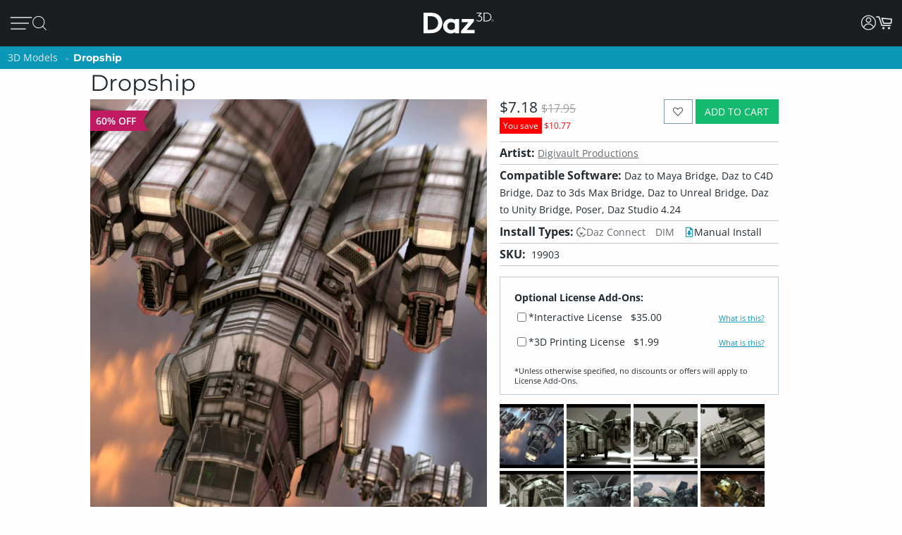

--- FILE ---
content_type: application/javascript; charset=utf-8
request_url: https://www.daz3d.com/dazstatic/slab/getPrices/id/0
body_size: 276805
content:
var dazPricingGroup = 0;var dazPricing = {"1000":1195,"10000":648,"100000":1150,"100001":1150,"100002":900,"100003":850,"100004":950,"100005":5520,"100007":1100,"100008":880,"100009":1150,"10001":1078,"100010":880,"100011":900,"100012":1350,"100014":750,"100015":900,"100016":799,"100017":1400,"100018":900,"10002":848,"100021":900,"100022":2000,"100023":1250,"100024":1250,"100025":1350,"100026":1250,"100027":1100,"100028":950,"100029":900,"10003":798,"100030":1200,"100031":850,"100033":550,"100036":800,"100040":500,"100041":1150,"100042":550,"100043":450,"100047":760,"100048":1050,"100049":760,"10005":1495,"100050":850,"100051":850,"100052":650,"100055":750,"100056":900,"100057":840,"100058":1400,"100059":1000,"10006":1895,"100060":900,"100061":950,"100062":840,"100063":950,"100064":900,"100065":900,"100068":1100,"100070":600,"100071":550,"100072":299,"100076":800,"100082":900,"100083":950,"100088":680,"10009":748,"100090":1250,"100095":750,"100098":1000,"1001":1195,"100101":450,"100103":475,"100104":500,"100105":550,"100110":998,"100113":998,"100115":948,"100116":840,"100117":1050,"100118":1000,"100119":1000,"10012":2598,"100120":550,"100122":600,"100123":413,"100125":600,"100127":600,"100132":748,"100136":999,"100137":450,"100139":625,"10014":1348,"100144":900,"100150":800,"100153":1150,"100156":760,"10016":598,"100161":850,"100167":760,"100169":1350,"100170":600,"100172":500,"100174":700,"100179":500,"10018":678,"100187":550,"100188":600,"10019":1995,"100193":548,"100196":600,"100198":500,"100199":550,"1002":1195,"10020":798,"100202":299,"100205":550,"100208":600,"100210":550,"100215":500,"100219":950,"100220":600,"100221":500,"100229":300,"10023":1195,"100231":499,"100232":500,"100235":600,"10024":448,"100240":525,"100244":499,"100245":399,"100247":500,"10025":848,"100254":750,"100255":550,"100258":1250,"100262":1299,"100263":650,"100266":550,"100267":650,"10027":1098,"100270":550,"100271":497,"100273":500,"100275":575,"100276":500,"100279":500,"10028":798,"100280":500,"100281":2000,"100282":1000,"100283":880,"100284":1250,"100287":750,"100289":598,"10029":878,"100291":500,"100296":650,"100297":525,"100298":475,"1003":1195,"10030":748,"100301":1000,"100307":900,"10031":438,"100311":680,"100312":399,"100313":500,"100316":399,"100317":650,"100319":750,"100322":680,"100324":2650,"100328":600,"100330":748,"100332":550,"100335":1000,"100336":880,"100346":960,"10035":448,"100351":550,"100352":600,"100354":500,"100355":500,"100359":600,"100362":650,"100363":497,"100366":750,"10037":1195,"100371":600,"100372":500,"100379":1200,"10038":998,"100380":750,"100382":550,"100387":475,"100388":299,"10039":698,"100390":600,"100392":600,"100393":800,"100394":500,"100397":800,"10040":1995,"100401":500,"100403":950,"100406":500,"100408":500,"100409":450,"10041":798,"100412":650,"100414":950,"100418":500,"10042":598,"100421":600,"100423":550,"100426":399,"100428":299,"10043":878,"100434":500,"100437":650,"100438":1150,"100439":880,"10044":1248,"100440":1250,"100441":680,"100442":1000,"100443":1200,"100444":1799,"100445":1250,"100446":394,"100447":394,"100449":394,"10045":498,"100450":399,"100451":394,"100452":1000,"100453":394,"100454":394,"100455":458,"100456":394,"100457":394,"100458":985,"100459":394,"10046":598,"100460":394,"100461":985,"100462":1000,"100463":499,"100464":985,"100465":394,"100467":394,"100469":394,"10047":598,"100470":2499,"100471":394,"100472":394,"100473":985,"100474":985,"100475":985,"100476":394,"100477":394,"100478":394,"10048":1995,"100480":394,"100481":394,"100482":499,"100483":394,"100484":418,"100485":458,"100487":394,"100488":500,"100489":1000,"10049":1195,"100490":499,"100491":394,"100492":760,"100493":394,"100494":394,"100495":394,"100497":499,"100498":759,"100499":394,"100500":499,"100501":394,"100502":1100,"100503":394,"100504":458,"100505":394,"100508":394,"100509":394,"10051":438,"100510":394,"100512":899,"100513":394,"100514":394,"100516":950,"100517":458,"100518":394,"100519":5500,"10052":1048,"100520":458,"100521":458,"100522":458,"100523":458,"100524":394,"100525":394,"100526":394,"100527":458,"100528":1500,"100530":500,"100531":394,"100532":394,"100533":394,"100536":680,"100537":394,"100538":394,"10054":838,"100540":394,"100541":394,"100542":394,"100543":1799,"100544":950,"100545":394,"100546":394,"100547":850,"100548":1080,"100549":1000,"10055":598,"100550":760,"100552":900,"100553":550,"100554":475,"100555":1000,"100556":600,"100558":550,"100559":500,"10056":478,"100562":760,"100563":1040,"100567":880,"100568":394,"100569":394,"10057":1848,"100570":458,"100571":394,"100572":394,"100573":394,"100574":394,"100575":394,"100576":399,"100577":394,"100578":394,"100579":394,"10058":598,"100580":394,"100581":394,"100582":394,"100583":399,"100584":650,"100585":550,"100586":394,"100587":394,"100588":760,"100589":840,"10059":1195,"100590":750,"100591":394,"100592":394,"100593":394,"100594":394,"100595":399,"100596":394,"100597":394,"100598":394,"100599":394,"100600":399,"100602":394,"100603":394,"100605":394,"100606":399,"100607":394,"100608":394,"100609":399,"10061":1195,"100610":458,"100611":394,"100612":394,"100613":394,"100614":458,"100615":1200,"100616":840,"10062":548,"100623":500,"100624":550,"100626":800,"100627":600,"100629":800,"100630":600,"100631":500,"100633":1250,"100634":600,"100635":600,"100636":500,"100637":550,"100638":650,"100639":600,"10064":478,"100640":500,"100642":999,"100643":500,"100644":399,"100647":650,"100648":550,"100649":550,"10065":478,"100650":500,"100651":500,"100652":550,"100653":550,"100654":550,"100655":550,"100656":750,"100657":550,"100658":299,"100659":550,"10066":478,"100662":650,"100663":550,"100664":800,"100665":650,"100666":3447,"100668":700,"10067":478,"100670":675,"100671":675,"100675":650,"100676":500,"100677":500,"100678":500,"10068":478,"100681":500,"100682":550,"100683":650,"100685":550,"100687":550,"100688":750,"100689":650,"10069":478,"100691":700,"100692":500,"10070":478,"100700":500,"100702":750,"100703":999,"100706":600,"100710":500,"100712":1080,"100713":600,"100714":600,"100715":600,"100719":550,"10072":2078,"100721":600,"100723":600,"100724":500,"100725":848,"100726":1350,"100727":680,"100728":1850,"100729":840,"100730":760,"100731":1960,"100732":720,"100733":458,"100734":394,"100735":985,"100736":458,"100737":985,"100739":985,"10074":598,"100740":985,"100741":394,"100742":458,"100743":680,"100744":985,"100745":394,"100746":394,"100747":394,"100748":394,"100749":394,"10075":1195,"100751":394,"100752":394,"100753":394,"100754":394,"100755":985,"100756":985,"100758":985,"100759":394,"100760":985,"100761":760,"100762":1250,"100763":458,"100764":399,"100765":985,"100766":985,"100767":1400,"100768":985,"100769":985,"100770":985,"100771":985,"100772":985,"100773":3500,"100774":394,"100775":985,"100777":394,"100779":394,"10078":998,"100780":394,"100781":985,"100782":985,"100783":1899,"100784":985,"100785":399,"100786":1150,"100787":394,"100788":985,"100789":394,"10079":998,"100790":1799,"100791":985,"100792":985,"100793":458,"100794":394,"100795":985,"100796":394,"100797":394,"100798":1250,"100799":720,"10080":998,"100800":399,"100801":680,"100802":1500,"100803":950,"100804":840,"100805":394,"100806":394,"100807":1500,"100808":985,"100809":985,"10081":598,"100810":394,"100811":985,"100813":458,"100814":394,"100815":985,"100818":458,"100819":394,"10082":798,"100820":760,"100821":985,"100822":985,"100823":394,"100824":458,"100825":458,"100826":399,"100827":850,"100828":394,"100829":394,"10083":998,"100830":399,"100831":394,"100832":394,"100833":394,"100834":394,"100835":394,"100836":394,"100837":458,"100838":394,"100840":394,"100841":394,"100842":394,"100844":394,"100845":394,"100846":394,"100847":394,"100849":880,"10085":1695,"100850":394,"100851":394,"100852":680,"100853":525,"100854":1050,"100855":1150,"100856":648,"100857":394,"100858":985,"100859":199,"100860":394,"100861":394,"100862":394,"100863":394,"100865":680,"100866":948,"100867":948,"100868":299,"100869":1150,"10087":798,"100870":1100,"100871":394,"100872":394,"100873":399,"100874":1150,"100875":750,"100876":949,"100877":849,"100879":394,"10088":1895,"100880":394,"100881":394,"100882":399,"100883":394,"100884":394,"100885":500,"100886":800,"100887":750,"100889":394,"10089":478,"100891":394,"100892":1250,"100893":394,"100894":394,"100896":399,"100897":394,"100899":394,"10090":998,"100900":985,"100901":613,"100902":849,"100903":394,"100904":394,"100905":394,"100906":394,"100907":394,"100908":920,"100909":1150,"10091":598,"100911":394,"100912":394,"100913":680,"100914":394,"100915":399,"100916":394,"100917":394,"100918":1400,"100919":394,"10092":838,"100920":985,"100921":394,"100922":394,"100923":394,"100927":1150,"100928":999,"10093":678,"100930":500,"100933":394,"100934":394,"100935":399,"100936":394,"100937":849,"100938":648,"100939":650,"10094":678,"100940":500,"100941":394,"100942":950,"100943":840,"100944":950,"100945":1899,"100946":1000,"100947":950,"100948":850,"100949":1300,"10095":1278,"100950":394,"100951":394,"100952":394,"100953":394,"100954":394,"100955":394,"100956":399,"100957":394,"100958":394,"100959":394,"10096":798,"100960":394,"100961":394,"100962":394,"100963":394,"100964":394,"100965":394,"100966":1050,"100967":394,"100969":394,"10097":1195,"100970":394,"100971":394,"100972":394,"100973":394,"100974":1250,"100975":399,"100976":458,"100977":399,"100978":394,"100979":394,"100980":394,"100981":458,"100983":394,"100984":399,"100985":458,"100986":458,"100987":458,"100988":458,"100989":394,"10099":798,"100990":394,"100991":760,"100992":458,"100993":394,"100994":394,"100995":458,"100996":750,"100997":648,"100998":648,"100999":1250,"101":1098,"1010":1795,"10100":598,"101000":458,"101001":660,"101002":1650,"101003":1650,"101004":1750,"101005":1150,"101006":849,"101007":949,"101008":750,"101009":660,"10101":1198,"101010":1650,"101011":1650,"101012":1650,"101013":999,"101014":698,"101015":1148,"101016":1150,"101017":1650,"101018":660,"101019":1250,"10102":2195,"101020":1250,"101021":1050,"101022":1350,"101023":1250,"101024":1450,"101025":580,"101027":399,"101028":1250,"101029":848,"101030":1150,"101031":1150,"101032":750,"101033":950,"101034":1100,"101035":1195,"101036":394,"101037":458,"101038":394,"101039":1799,"10104":998,"101040":458,"101041":458,"101042":394,"101043":849,"101044":394,"101045":394,"101047":399,"101048":458,"101049":394,"101050":394,"101051":458,"101052":394,"101054":394,"101055":394,"101056":458,"101057":394,"101058":849,"101059":849,"101060":750,"101061":750,"101062":950,"101063":848,"101064":750,"101065":648,"101066":648,"101070":750,"101071":949,"101072":800,"101073":849,"101074":849,"101075":850,"101076":950,"101077":1000,"101078":1000,"101079":850,"101080":4000,"101081":2099,"101082":1150,"101083":1900,"101084":1699,"101085":900,"101086":2000,"101087":1000,"101088":999,"101089":648,"101091":849,"101092":2500,"101093":2299,"101094":1000,"101095":950,"101096":1150,"101097":1100,"101098":880,"101099":1000,"101100":1500,"101101":950,"101102":1500,"101103":1799,"101104":1250,"101105":1899,"101106":1000,"101107":1700,"101108":1100,"101109":1000,"10111":1078,"101110":1080,"101111":1000,"101112":920,"101113":900,"101114":849,"101115":1150,"101116":999,"101117":1150,"101118":899,"101119":1150,"10112":2195,"101121":750,"101123":1150,"101124":999,"101125":999,"101126":880,"101127":1000,"101128":1999,"101129":1300,"10113":299,"101130":840,"101131":880,"101132":1899,"101133":800,"101134":1000,"101135":760,"101136":2499,"101137":1100,"101138":600,"101139":680,"101145":1100,"101146":949,"101147":650,"101148":849,"10115":1195,"101150":899,"101151":750,"101152":1300,"101153":760,"101154":848,"101155":899,"101156":849,"101157":999,"101158":950,"101159":1150,"10116":1048,"101160":840,"101161":1000,"101163":1899,"101164":1080,"101165":1080,"101166":680,"101167":950,"101168":840,"101169":950,"101170":1000,"101171":1160,"101172":1899,"101173":900,"101174":840,"101175":680,"101176":1899,"101177":1000,"101178":1799,"101179":900,"101180":998,"101181":849,"101182":750,"101183":999,"101184":1350,"101188":898,"101189":999,"10119":558,"101190":1150,"101191":999,"101192":750,"101193":1699,"101194":725,"101195":725,"101196":525,"101197":299,"101198":750,"101199":760,"10120":1995,"101200":1799,"101201":900,"101202":999,"101203":999,"101204":848,"101205":1100,"101206":500,"101207":525,"101208":500,"101209":500,"10121":1995,"101210":1100,"101211":1250,"101212":3000,"101214":900,"101215":999,"101216":1250,"101217":1080,"101218":1799,"101219":1100,"101220":1899,"101221":900,"101222":650,"101223":1699,"101224":1899,"101225":1750,"101226":3999,"101227":1000,"101228":680,"101229":1000,"10123":998,"101230":1150,"101231":900,"101232":950,"101233":2950,"101234":1000,"101235":750,"101236":600,"101237":648,"101238":500,"101239":748,"10124":1098,"101240":1500,"101241":748,"101242":748,"101243":748,"101244":748,"101245":1100,"101246":500,"101247":500,"101248":849,"101249":648,"10125":299,"101250":1250,"101251":1000,"101252":1500,"101253":750,"101254":750,"101255":999,"101257":2499,"101258":1999,"101259":999,"101260":1150,"101261":299,"101262":500,"101263":999,"101265":650,"101266":648,"101267":650,"101268":900,"101269":1000,"101270":2199,"101271":2150,"101272":850,"101273":1350,"101274":1699,"101275":1000,"101276":1000,"101277":850,"101278":949,"101279":949,"10128":1048,"101280":680,"101281":1150,"101282":998,"101283":1150,"101284":998,"101285":1150,"101286":949,"101287":998,"101288":1000,"101289":1999,"10129":998,"101290":1400,"101291":1450,"101292":1150,"101293":880,"101294":960,"101295":500,"101296":849,"101297":849,"101298":999,"101299":849,"10130":478,"101300":1760,"101301":1250,"101302":849,"101303":849,"101304":849,"101305":849,"101306":1650,"101307":2750,"101308":999,"101309":1150,"10131":598,"101310":849,"101311":849,"101312":1320,"101313":1200,"101314":648,"101315":399,"101316":725,"101317":648,"101318":750,"101319":1350,"10132":798,"101320":850,"101321":2499,"101322":840,"101323":2499,"101324":1150,"101325":1000,"101326":950,"101327":1250,"101328":2750,"101329":4300,"101330":1040,"101331":850,"101332":950,"101333":1050,"101334":1040,"101335":950,"101336":1400,"101337":849,"101338":680,"101339":1000,"101340":680,"101341":500,"101342":525,"101343":525,"101344":760,"101346":1150,"101347":1150,"101348":800,"101349":1500,"10135":548,"101350":760,"101351":960,"101352":1000,"101353":900,"101354":1100,"101355":900,"101357":680,"101358":1040,"101359":800,"10136":1195,"101360":1150,"101361":1300,"101362":1100,"101363":475,"101364":600,"101365":800,"101366":1150,"101367":850,"101368":600,"101369":1300,"10137":878,"101370":759,"101371":1100,"101372":700,"101373":700,"101374":1100,"101375":700,"101376":680,"101377":950,"101378":1200,"101379":840,"10138":1195,"101380":1250,"101381":800,"101382":800,"101383":850,"101384":1150,"101385":750,"101386":1050,"101387":1000,"101388":750,"101389":1350,"10139":1195,"101390":1250,"101391":800,"101392":680,"101393":1000,"101394":500,"101395":1000,"101396":500,"101397":458,"101398":394,"101399":394,"101400":394,"101401":458,"101402":394,"101403":458,"101404":394,"101405":394,"101406":394,"101407":394,"101408":394,"101409":394,"10141":848,"101410":394,"101411":394,"101413":394,"101414":394,"101415":394,"101416":394,"101417":394,"101418":394,"101419":394,"101420":394,"101424":1000,"101425":1250,"101426":3600,"101427":3600,"101428":7200,"10143":598,"101430":1000,"101431":1000,"101432":800,"101433":1200,"101434":1150,"101435":1000,"101436":950,"101437":1200,"101438":1000,"101439":394,"10144":299,"101440":458,"101441":394,"101442":394,"101443":900,"101444":1050,"101445":985,"101446":394,"101447":394,"101450":458,"101451":1250,"101452":394,"101453":399,"101456":394,"101457":394,"101458":880,"101459":394,"10146":598,"101460":394,"101461":394,"101462":394,"101463":399,"101464":394,"101465":394,"101466":458,"101467":394,"101468":394,"101469":394,"101470":394,"101471":850,"101472":399,"101473":458,"101474":394,"101476":1000,"101477":199,"101478":680,"101479":394,"10148":478,"101480":399,"101481":394,"101482":458,"101483":900,"101484":394,"101485":399,"101486":394,"101487":394,"101488":720,"101489":399,"10149":798,"101490":394,"101491":399,"101492":394,"101493":950,"101494":1250,"101495":394,"101496":399,"101497":458,"101498":394,"101499":760,"1015":1195,"10150":998,"101500":458,"101502":394,"101503":394,"101504":394,"101505":1280,"101506":800,"101507":850,"101508":394,"101509":394,"10151":299,"101510":394,"101511":850,"101512":680,"101513":950,"101514":950,"101515":1200,"101516":1000,"101517":1000,"101518":760,"101519":850,"10152":299,"101520":950,"101521":1000,"101522":1100,"101523":1100,"101524":880,"101525":1000,"101526":1150,"101527":800,"101528":1150,"101529":1800,"10153":1078,"101530":800,"101531":700,"101532":1000,"101533":394,"101534":394,"101535":394,"101539":800,"10154":798,"101540":960,"101541":394,"101542":399,"101543":394,"101544":394,"101545":1720,"101546":1899,"101547":394,"101548":394,"101549":399,"10155":1098,"101550":394,"101551":950,"101552":760,"101553":680,"101554":1500,"101555":394,"101556":394,"101557":399,"101558":394,"101559":840,"10156":798,"101560":1050,"101561":1050,"101562":1050,"101563":900,"101564":1000,"101565":1700,"101566":880,"101567":880,"101568":1250,"101569":840,"101570":1200,"101571":950,"101572":850,"101573":1050,"101574":950,"101575":680,"101576":800,"101577":394,"101578":394,"101579":394,"10158":548,"101580":394,"101581":394,"101582":394,"101585":800,"101586":394,"101587":394,"101588":394,"101589":394,"10159":1995,"101590":2000,"101591":800,"101592":1100,"101593":1000,"101594":880,"101595":850,"101596":1100,"101597":1120,"101598":1000,"101599":1280,"10160":1195,"101600":1120,"101601":850,"101602":1040,"101603":800,"101604":680,"101605":680,"101606":680,"101607":1100,"101608":1050,"101609":1100,"101610":394,"101611":399,"101612":394,"101613":394,"101615":394,"101616":394,"101617":394,"101618":394,"101619":800,"10162":678,"101620":849,"101621":394,"101622":399,"101623":394,"101624":394,"101625":394,"101626":950,"101627":394,"101628":394,"101629":394,"10163":299,"101630":394,"101631":1080,"101632":394,"101633":394,"101634":394,"101635":394,"101636":1150,"101637":394,"101638":394,"101639":394,"10164":848,"101640":458,"101641":394,"101642":394,"101643":394,"101644":394,"101645":399,"101646":394,"101647":399,"101648":458,"101649":394,"10165":299,"101650":394,"101651":394,"101652":394,"101653":458,"101654":399,"101655":394,"101656":394,"101657":394,"101658":458,"101659":394,"10166":358,"101660":394,"101662":660,"101663":660,"101664":660,"101665":660,"101666":640,"101667":950,"101668":1750,"101669":1000,"10167":1478,"101670":1100,"101671":775,"101672":650,"101673":475,"101674":399,"101675":950,"101676":525,"101677":525,"101678":525,"101679":675,"101680":1100,"101681":1000,"101685":1000,"101686":1050,"101687":299,"101688":750,"101689":875,"10169":598,"101690":800,"101691":675,"101692":475,"101694":759,"101695":850,"101696":1000,"101697":825,"101699":399,"10170":678,"101700":475,"101701":625,"101702":625,"101704":1000,"101705":848,"101706":1000,"101707":950,"101708":1000,"101709":850,"10171":1358,"101710":1250,"101711":1000,"101712":1150,"101713":1250,"101714":760,"101715":760,"101716":825,"101717":875,"101718":600,"101719":625,"101720":920,"101721":1200,"101723":1000,"101724":525,"101726":600,"101727":675,"101728":675,"101729":1200,"101730":1000,"101731":475,"101732":625,"101733":575,"101734":625,"101735":1899,"101736":675,"101737":825,"101738":775,"101739":525,"10174":998,"101741":1600,"101743":898,"101744":475,"101745":575,"101746":625,"101747":1200,"101748":680,"101749":525,"10175":299,"101750":675,"101751":399,"101752":299,"101754":493,"101755":675,"101756":500,"101757":625,"101758":1050,"101759":1600,"101760":2500,"101761":950,"101762":499,"101763":399,"101764":525,"101765":825,"101766":725,"101767":399,"101768":898,"101769":898,"101770":675,"101771":1000,"101772":1450,"101773":1799,"101774":1100,"101775":850,"101776":1100,"101777":949,"101778":1000,"101779":949,"101780":1300,"101781":850,"101782":3450,"101783":1150,"101784":1098,"101785":3040,"101786":800,"101787":900,"101788":1050,"101789":1080,"10179":1895,"101790":679,"101791":920,"101792":800,"101793":1200,"101794":1160,"101795":1699,"101796":1200,"101797":1899,"101798":1850,"101799":2250,"10180":299,"101800":1899,"101801":1450,"101802":880,"101803":849,"101804":750,"101805":1000,"101806":840,"101807":999,"101809":1250,"10181":598,"101810":1050,"101811":680,"101812":850,"101813":1250,"101814":1150,"101815":598,"101818":1699,"10182":478,"101823":878,"101824":758,"101825":878,"101826":700,"101829":880,"10183":299,"101830":1100,"101831":1200,"101832":1000,"101833":3040,"101834":1650,"101835":1100,"101836":680,"101837":680,"101838":880,"101839":1000,"10184":299,"101840":1090,"101841":399,"101842":1300,"101843":520,"101844":520,"101845":840,"101846":1200,"101847":850,"101848":1100,"101849":948,"10185":1895,"101850":759,"101851":1150,"101852":1300,"101853":1150,"101854":840,"101855":840,"101856":1000,"101857":948,"101858":2000,"101859":1800,"10186":1195,"101862":950,"101863":1080,"101864":880,"101865":1250,"101866":1300,"101867":800,"101868":2000,"101869":1300,"101870":750,"101871":750,"101872":1250,"101873":1100,"101874":800,"101875":1100,"101876":1150,"101877":1150,"101878":598,"101879":2800,"101880":1050,"101881":950,"101882":920,"101883":1150,"101884":1250,"101885":1000,"101886":750,"101887":880,"101888":1200,"101889":1150,"101890":1150,"101892":2250,"101893":1498,"101894":799,"101895":800,"101896":1100,"101897":824,"101898":824,"101899":824,"101900":824,"101901":824,"101902":824,"101903":824,"101904":824,"101905":650,"101906":598,"101907":1300,"101908":1100,"101909":1899,"10191":1195,"101910":824,"101911":824,"101912":824,"101913":824,"101914":824,"101915":824,"101916":824,"101917":824,"101918":824,"101919":824,"10192":478,"101920":824,"101921":824,"101922":824,"101923":824,"101924":824,"101925":824,"101926":399,"101927":824,"101929":824,"10193":1995,"101931":1100,"101932":950,"101933":1750,"101934":1200,"101935":1250,"101936":1000,"101937":1000,"101938":680,"101939":1900,"101940":824,"101941":824,"101942":824,"101943":824,"101944":1650,"101945":824,"101946":824,"101947":824,"101948":824,"101949":824,"10195":299,"101950":824,"101951":824,"101952":824,"101953":824,"101954":824,"101955":824,"101956":399,"101957":2399,"101958":824,"101959":399,"101960":824,"101961":824,"101962":824,"101963":824,"101964":824,"101965":824,"101966":824,"101967":824,"101968":824,"101969":824,"101971":824,"101972":1050,"101973":1100,"101974":1899,"101975":1040,"101976":1950,"101977":2499,"101978":1300,"101979":850,"10198":1795,"101982":1000,"101983":950,"101985":598,"101986":698,"101987":1300,"101988":3850,"101989":600,"101990":698,"101991":598,"101992":598,"101993":598,"101994":600,"101995":600,"101996":598,"101997":850,"101998":1300,"101999":598,"10200":878,"102000":598,"102001":598,"102002":598,"102003":700,"102004":698,"102005":700,"102006":598,"102007":1200,"102008":1850,"102009":3000,"102010":598,"102011":499,"102012":698,"102013":800,"102014":600,"102015":700,"102016":598,"102017":600,"102018":698,"102019":700,"10202":1198,"102020":600,"102021":600,"102022":800,"102023":850,"102024":760,"102025":1000,"102026":950,"102027":880,"102028":850,"102029":760,"10203":1078,"102030":950,"102031":950,"102032":850,"102033":1050,"102034":1150,"102035":1000,"102036":640,"102037":1080,"102038":1150,"102039":849,"10204":998,"102040":700,"102042":700,"102043":600,"102044":600,"102045":698,"102046":497,"102047":548,"102048":750,"102049":548,"10205":2195,"102050":548,"102051":299,"102052":698,"102053":1040,"102054":880,"102055":1000,"102057":1080,"102062":850,"102063":950,"102065":600,"102066":600,"102067":600,"102068":900,"102069":600,"10207":1195,"102070":600,"102071":600,"102072":600,"102073":600,"102074":675,"102075":500,"102076":798,"102078":600,"102079":850,"102080":2000,"102081":1000,"102082":1200,"102083":880,"102084":1200,"102085":499,"102086":500,"102087":500,"102088":500,"102089":493,"102090":500,"102091":500,"102092":493,"102093":1050,"102094":493,"102095":500,"102096":493,"102097":493,"102098":800,"102099":493,"1021":1195,"102100":499,"102101":573,"102102":500,"102103":500,"102104":500,"102105":500,"102106":500,"102107":1799,"102108":500,"102109":500,"102110":500,"102111":500,"102113":1200,"102114":1699,"102115":1150,"102116":500,"102117":493,"102118":493,"10212":1348,"102120":500,"102121":500,"102122":500,"102123":525,"102124":500,"102125":500,"102126":1250,"102127":558,"102128":600,"102129":399,"102130":558,"102131":1150,"102132":2299,"102133":1650,"102134":800,"102135":1050,"102136":1799,"102137":1250,"102138":600,"102139":638,"10214":1195,"102140":438,"102141":438,"102142":458,"102143":458,"102144":420,"102145":758,"102146":920,"102147":500,"102148":638,"102149":598,"10215":1678,"102150":598,"102152":598,"102153":518,"102154":598,"102155":660,"102156":680,"102157":598,"102158":678,"102159":478,"102160":340,"102161":360,"102162":678,"102163":598,"102164":638,"102165":598,"102166":800,"102167":850,"102168":520,"102169":950,"102170":950,"102171":950,"102172":950,"102173":900,"102174":900,"102175":950,"102176":1080,"102177":2000,"102178":2199,"102179":800,"102180":1350,"102181":1250,"102182":1400,"102183":849,"102184":1100,"102185":848,"102186":497,"102187":699,"102188":848,"102189":750,"10219":1895,"102190":850,"102191":299,"102192":299,"102193":1498,"102194":1248,"102195":299,"102196":497,"102197":398,"102198":497,"1022":1995,"10220":1078,"102200":748,"102202":998,"102203":1248,"102204":1250,"102206":750,"102207":600,"102208":849,"102209":1150,"10221":299,"102210":999,"102211":1050,"102212":1250,"102213":1100,"102214":849,"102216":1000,"102217":1150,"102218":1000,"102219":850,"10222":478,"102220":1050,"102221":800,"102222":880,"102223":600,"102224":1150,"102225":680,"102226":1000,"102227":759,"102228":640,"102232":700,"102233":680,"102234":840,"102235":1000,"102236":1250,"102237":849,"102238":680,"102239":1200,"102240":1100,"102241":1999,"102242":680,"102243":680,"102245":880,"102246":760,"102247":750,"102248":750,"102249":598,"10225":878,"102250":1248,"102251":598,"102252":1248,"102253":680,"102254":1248,"102255":748,"102256":725,"102257":497,"102258":748,"102259":919,"10226":1195,"102260":840,"102262":900,"102263":1250,"102264":1250,"102265":680,"102266":1250,"102267":698,"102268":723,"102269":497,"10227":299,"102270":748,"102271":950,"102272":840,"102273":950,"102274":1100,"102275":900,"102276":880,"102277":950,"102278":1100,"102279":1050,"102280":1799,"102281":2500,"102283":680,"102284":1650,"102285":700,"102286":750,"102287":500,"102288":849,"102290":1100,"102291":678,"102292":1699,"102293":918,"102294":850,"102295":1250,"102296":1150,"102297":898,"102298":750,"102299":1050,"102300":2499,"102301":680,"102302":1400,"102303":1150,"102304":1000,"102305":880,"102306":880,"102307":1250,"102308":800,"102309":1899,"10231":299,"102310":1400,"102311":1000,"102312":1500,"102313":920,"102314":1250,"102315":760,"102316":1050,"102317":1100,"102318":1000,"102319":750,"102320":1150,"102321":2050,"102322":720,"102323":2699,"102324":840,"102325":1040,"102326":680,"102327":650,"102328":1200,"102329":2499,"10233":1278,"102330":1400,"102331":1250,"102332":920,"102333":949,"102334":900,"102335":649,"102336":1248,"102337":299,"102338":998,"102339":1248,"10234":848,"102340":848,"102341":998,"102342":998,"102343":850,"102344":1250,"102345":499,"102346":1248,"102347":1248,"102348":497,"102349":1100,"102350":848,"102351":848,"102352":299,"102353":748,"102354":998,"102355":749,"102356":648,"102357":999,"102358":950,"102359":849,"102360":748,"102361":250,"102362":500,"102363":2199,"102364":250,"102365":500,"102366":500,"102367":299,"102370":1000,"102371":998,"102373":998,"102374":849,"102377":1699,"102378":648,"102379":998,"102380":999,"102381":999,"102383":449,"102384":748,"102385":999,"102386":999,"102388":299,"102389":299,"10239":299,"102390":1040,"102391":880,"102392":850,"102393":800,"102394":600,"102395":1350,"102396":999,"102397":900,"102398":950,"102399":1650,"1024":1195,"102400":1899,"102401":1100,"102402":880,"102403":750,"102404":2199,"102405":1080,"102406":1000,"102407":1000,"102408":1400,"102409":920,"102410":1500,"102411":760,"102412":1250,"102413":798,"102414":1150,"102415":950,"102416":598,"102417":1650,"102418":1000,"102419":1050,"10242":1195,"102420":1650,"102421":1100,"102422":598,"102423":1150,"102424":1300,"102425":1899,"102426":918,"102427":1300,"102428":1000,"102429":950,"102430":1250,"102431":1000,"102432":680,"102433":1000,"102434":680,"102436":899,"102437":4500,"102438":949,"10244":1895,"102442":1080,"102443":880,"102444":1250,"102445":650,"102446":880,"102447":800,"102448":718,"102449":949,"10245":678,"102450":950,"102451":600,"102452":850,"102453":849,"102454":680,"102455":2000,"102456":950,"102457":1050,"102458":1150,"102459":1950,"10246":498,"102460":720,"102461":2150,"102462":1750,"102463":2050,"102464":1000,"102465":1200,"102466":1000,"102467":2199,"102469":949,"10247":3278,"102470":1300,"102472":1248,"102474":1250,"102476":1000,"102477":640,"102478":950,"10248":3278,"102480":600,"102481":850,"102482":500,"102484":598,"102485":850,"102486":500,"102487":500,"102488":880,"102489":1150,"10249":3278,"102490":999,"102491":900,"102492":900,"102493":1000,"102494":850,"102495":999,"102497":1300,"102498":1040,"102499":1250,"1025":1195,"10250":3278,"102500":650,"102501":750,"102502":650,"102503":950,"102504":650,"102505":640,"102506":650,"102507":1049,"102508":650,"102509":880,"102510":850,"102511":650,"102512":850,"102513":1550,"102514":1200,"102515":800,"102516":850,"102517":850,"102518":720,"102519":950,"102520":1200,"102521":1250,"102522":550,"102523":1200,"102524":2500,"102525":650,"102526":1899,"102527":949,"102528":850,"102529":1245,"102530":950,"102531":650,"102532":1200,"102533":2500,"102534":880,"102535":840,"102536":1250,"102537":950,"102538":1150,"102539":759,"10254":1895,"102540":1000,"102541":1400,"102542":1600,"102543":1699,"102544":849,"102545":1699,"102546":1899,"102547":2499,"102548":1200,"102549":1300,"10255":1348,"102550":1000,"102551":2280,"102554":849,"102555":1160,"102556":1000,"102557":1000,"102558":1100,"102559":680,"10256":798,"102560":850,"102561":880,"102562":1100,"102563":680,"102564":680,"102565":800,"102566":1150,"102567":800,"102568":960,"102569":800,"10257":678,"102570":650,"102571":1150,"102572":1950,"102573":900,"102574":1250,"102575":1100,"102576":1000,"102577":1250,"102578":849,"102579":899,"10258":299,"102580":1050,"102581":1899,"102582":759,"102583":999,"102584":999,"102585":720,"102586":1350,"102587":800,"102588":995,"102589":1350,"102590":849,"102591":1100,"102592":1800,"102593":950,"102594":850,"102595":1000,"102596":850,"102597":1000,"102598":1250,"102599":1999,"10260":299,"102600":1699,"102601":900,"102602":800,"102603":899,"102604":1000,"102606":850,"102607":850,"102608":1750,"102609":920,"10261":1995,"102610":1100,"102611":1200,"102612":1250,"102613":1100,"102614":1899,"102615":950,"102616":950,"102617":950,"102618":950,"102619":399,"10262":878,"102620":1000,"102621":950,"102622":950,"102623":950,"102624":950,"102625":1000,"102626":950,"102627":850,"102628":880,"102629":650,"102630":850,"102631":900,"102632":880,"102633":720,"102634":1150,"102635":1250,"102636":850,"102637":1050,"102638":2500,"102639":760,"102640":1050,"102641":1050,"102643":800,"102644":750,"102645":1100,"102646":1400,"102647":850,"102648":1250,"102649":1200,"102650":800,"102651":950,"102652":1750,"102653":1250,"102654":950,"102655":950,"102656":2000,"102657":1400,"102658":798,"102659":760,"102660":1899,"102661":680,"102662":1250,"102663":1840,"102664":850,"102665":950,"102666":1799,"102667":760,"102668":900,"102669":950,"10267":1348,"102670":880,"102671":720,"102672":1799,"102673":1250,"102675":1999,"102676":898,"102677":760,"102678":1098,"102679":800,"10268":878,"102680":1000,"102681":1250,"102682":1250,"102683":1000,"102684":1250,"102685":998,"102686":898,"102687":998,"102688":1000,"102689":680,"10269":299,"102690":1850,"102691":1100,"102692":1150,"102693":949,"102694":1000,"102695":1000,"102696":998,"102697":849,"102698":4750,"102699":1000,"1027":1195,"10270":798,"102700":2999,"102701":680,"102702":759,"102703":1050,"102704":849,"102705":679,"102706":850,"102707":2650,"102708":2300,"102709":1400,"10271":1895,"102710":640,"102711":849,"102712":749,"102713":800,"102714":1250,"102719":850,"10272":299,"102720":880,"102721":1250,"102722":1150,"102723":750,"102724":1000,"102725":950,"102726":720,"102727":1899,"102728":1200,"102729":840,"10273":478,"102730":760,"102731":1250,"102732":800,"102733":800,"102734":849,"102735":680,"102736":1000,"102737":750,"102738":800,"102739":1000,"10274":878,"102740":850,"102741":680,"102742":2000,"102743":2000,"102744":1400,"102745":1150,"102746":1500,"102747":1300,"102748":900,"102749":1150,"102750":2999,"102751":880,"102752":1160,"102753":299,"102754":299,"102755":850,"102756":850,"102757":1248,"102758":650,"102759":1250,"10276":1048,"102760":648,"102761":648,"102762":1100,"102763":650,"102764":848,"102765":648,"102766":648,"10277":798,"102770":1100,"102771":1100,"102772":1050,"102773":1400,"102774":850,"102775":880,"102777":650,"102778":650,"102779":650,"102780":650,"102781":760,"102782":1250,"102783":650,"102784":650,"102785":398,"102786":898,"102787":1100,"102788":1250,"102789":1040,"10279":798,"102790":1400,"102791":400,"102792":680,"102793":880,"102794":850,"102795":800,"102796":1100,"102797":840,"102798":760,"102799":680,"10280":518,"102800":950,"102801":1100,"102802":950,"102803":1050,"102804":650,"102805":680,"102806":949,"102807":999,"102808":800,"102809":800,"10281":848,"102810":999,"102811":1750,"102812":1200,"102813":720,"102814":900,"102815":3000,"102816":680,"102817":680,"102818":680,"102819":1080,"10282":798,"102823":680,"102826":1350,"102827":1160,"102828":1400,"102829":1250,"10283":878,"102830":650,"102831":880,"102832":1250,"102833":718,"102834":1450,"102835":950,"102836":1500,"102837":650,"102838":650,"102839":650,"10284":878,"102840":650,"102842":840,"102843":650,"102845":500,"102846":1048,"102848":950,"102849":759,"10285":598,"102850":920,"102851":718,"102852":999,"102853":760,"102854":1200,"102855":1150,"102856":560,"102857":950,"102858":850,"102859":1000,"10286":1278,"102860":880,"102861":950,"102862":760,"102863":950,"102864":1100,"102865":1000,"102866":1050,"102867":1350,"102868":1350,"102869":950,"102871":899,"102872":2900,"102873":1200,"102874":840,"102875":849,"102876":1150,"102877":880,"102878":880,"102879":1300,"10288":2095,"102880":759,"102885":2000,"102888":1100,"10289":998,"102899":1050,"102900":750,"102901":2150,"102902":1100,"102903":900,"102904":799,"102905":759,"10291":1248,"102919":800,"10292":1195,"102920":1100,"102921":760,"102922":950,"102923":720,"102924":850,"102925":1000,"102926":700,"102927":850,"102928":1050,"102929":750,"102930":1000,"102931":850,"102932":680,"102933":1050,"102934":1899,"102935":849,"102936":759,"102937":880,"102938":759,"102939":1100,"102940":920,"102941":800,"102942":799,"102944":899,"102945":1500,"102946":899,"102947":680,"102948":1098,"102949":1500,"10295":1895,"102950":898,"102951":1000,"102952":1100,"102953":950,"102954":898,"102955":760,"102956":1450,"102957":1250,"102958":1448,"102959":1150,"10296":1678,"102960":720,"102961":1000,"102962":1100,"102963":880,"102964":1000,"102965":850,"102966":760,"102967":1000,"102968":850,"102969":1400,"10297":598,"102970":850,"102971":1000,"102972":1000,"102973":900,"102974":950,"102975":800,"102976":2300,"102977":850,"102978":1000,"102979":950,"102980":950,"102981":1100,"102982":680,"102983":680,"102984":1050,"102985":680,"102986":880,"102987":1150,"102988":850,"102989":850,"10299":498,"102990":849,"102991":1149,"102992":750,"102994":1050,"102995":1950,"102996":879,"102997":650,"102998":1250,"102999":1200,"10300":878,"103000":3800,"103001":1100,"103002":960,"103003":1700,"103004":1200,"103005":960,"103006":3000,"103007":1440,"103008":680,"103009":1250,"10301":1078,"103010":1150,"103011":1100,"103012":850,"103014":750,"103015":850,"103016":1000,"103017":750,"103018":1400,"103019":920,"10302":2078,"103020":640,"103021":640,"103022":750,"103023":1150,"103024":880,"103025":900,"103026":1000,"103027":950,"103028":900,"103029":880,"10303":2078,"103030":760,"103031":3250,"103032":760,"103033":899,"103034":880,"103035":920,"103036":949,"103037":898,"103038":1500,"103039":1100,"10304":1678,"103040":1250,"103041":1000,"103042":1100,"103043":760,"103044":1100,"103045":950,"103046":640,"103047":1200,"103048":1750,"103049":900,"10305":798,"103050":680,"103051":640,"103052":950,"103053":1150,"103054":850,"103055":760,"103056":1000,"103057":800,"103058":748,"10306":648,"103060":497,"103061":849,"103062":950,"103063":1200,"103064":950,"103065":1750,"103066":1000,"103067":1250,"103068":849,"103069":798,"103070":999,"103071":849,"103072":1300,"103073":849,"103074":598,"103075":1250,"103076":499,"103077":499,"103078":499,"103079":499,"103080":1250,"103081":299,"103082":499,"103083":999,"103084":849,"103085":1250,"103088":849,"103092":299,"103093":950,"103094":700,"103095":950,"103096":900,"103097":1160,"103098":880,"103099":1000,"10310":948,"103100":680,"103101":900,"103102":1100,"103103":900,"103104":1100,"103105":948,"103106":1200,"103107":1000,"103108":1899,"103109":950,"10311":998,"103110":840,"103111":760,"103112":840,"103113":1500,"103114":1150,"103115":1440,"103116":1100,"103117":679,"103118":679,"103119":1300,"10312":498,"103120":649,"103121":999,"103122":649,"103123":299,"103124":680,"103127":299,"103128":648,"103129":999,"10313":878,"103130":950,"103131":549,"103132":549,"103134":550,"103135":960,"103136":680,"103137":550,"103138":463,"103139":499,"10314":1078,"103140":999,"103141":549,"103142":649,"103143":850,"103144":849,"103145":849,"103146":798,"103147":299,"103148":998,"103149":998,"10315":798,"103150":999,"103152":1100,"103153":1750,"103154":999,"103155":449,"103156":499,"103157":649,"103159":1100,"10316":2695,"103160":700,"103161":1150,"103162":600,"103163":700,"103164":600,"103165":700,"103166":749,"103167":749,"103168":749,"103169":549,"10317":798,"103170":650,"103171":600,"103172":600,"103173":700,"103174":600,"103175":600,"103176":700,"103177":1300,"103178":600,"103179":600,"10318":598,"103180":749,"103181":749,"103182":648,"103183":998,"103184":920,"103185":700,"103186":700,"103187":700,"103188":600,"103189":798,"10319":698,"103190":513,"103191":749,"103192":749,"103193":700,"103194":600,"103195":399,"103196":600,"103197":650,"103198":650,"103199":650,"1032":698,"103200":647,"103201":999,"103202":649,"103203":600,"103204":399,"103205":700,"103207":700,"103208":749,"103209":749,"10321":878,"103210":999,"103211":749,"103212":650,"103213":600,"103214":700,"103215":700,"103216":700,"103217":700,"103218":999,"103219":549,"10322":598,"103220":549,"103221":549,"103222":600,"103223":600,"103224":649,"103225":549,"103226":549,"103227":549,"103228":849,"103229":597,"10323":598,"103230":999,"103231":375,"103232":849,"103233":849,"103234":900,"103235":880,"103236":1100,"103237":850,"103238":1150,"103239":1000,"103240":1000,"103241":1250,"103242":949,"103243":1300,"103245":1100,"103246":849,"103247":1150,"103248":1250,"10325":998,"103250":1350,"103251":600,"103252":700,"103253":600,"103254":650,"103255":600,"103256":600,"103257":399,"103258":600,"103259":600,"10326":998,"103260":600,"103261":600,"103262":700,"103263":600,"103264":650,"103265":600,"103266":650,"103267":399,"103268":650,"103269":600,"10327":798,"103270":600,"103271":600,"103272":600,"103273":600,"103274":600,"103275":650,"103276":600,"103277":600,"103278":650,"103279":700,"10328":558,"103280":600,"103281":600,"103282":700,"103283":399,"103284":600,"103285":1350,"103286":600,"103287":399,"103288":700,"103289":600,"10329":598,"103290":600,"103292":600,"103293":700,"103294":700,"103295":700,"103296":700,"103297":700,"103301":600,"103302":600,"103303":600,"103304":600,"103305":1100,"103306":700,"103307":399,"103308":600,"103309":600,"103312":600,"103313":600,"103315":1100,"103316":600,"103317":600,"103318":600,"103319":600,"10332":848,"103320":499,"103321":499,"103322":499,"103323":499,"103324":950,"103325":1250,"103326":600,"103327":920,"103328":1000,"103329":1500,"10333":2195,"103330":900,"103331":1300,"103332":3500,"103333":1250,"103334":1000,"103335":850,"103336":950,"103337":1050,"103338":680,"103339":1000,"10334":1195,"103340":1000,"103341":1000,"103342":1100,"103343":1250,"103344":1100,"103345":1300,"103346":1400,"103347":1200,"103348":1200,"103349":1500,"10335":1098,"103350":950,"103351":950,"103352":1900,"103353":920,"103354":1250,"103355":680,"103356":1650,"103357":1650,"103358":400,"103359":299,"10336":1848,"103360":759,"103361":499,"103362":900,"103363":500,"103364":520,"103365":520,"103366":360,"103367":320,"103368":560,"103369":399,"10337":1995,"103370":949,"103371":1099,"103372":520,"103374":440,"103375":400,"103376":400,"103377":400,"103378":400,"103379":880,"103380":1000,"103381":999,"103382":299,"103384":399,"103385":400,"103386":1199,"103388":400,"103389":400,"10339":848,"103390":400,"103393":1100,"103394":480,"103395":520,"103396":1100,"103397":999,"103398":999,"103399":1000,"10340":678,"103400":2000,"103401":400,"103402":999,"103403":320,"103404":1199,"103405":480,"103406":320,"103407":480,"103408":400,"103409":400,"10341":678,"103410":400,"103411":1999,"103412":320,"103413":400,"103414":320,"103415":320,"103416":299,"103417":400,"103418":400,"103419":320,"10342":1448,"103420":999,"103421":1250,"103422":360,"103423":1899,"103424":1750,"103425":800,"103426":800,"103427":850,"103428":950,"103429":1040,"10343":478,"103430":840,"103431":880,"103432":918,"103433":1899,"103434":1899,"103435":880,"103436":2499,"103437":1899,"103438":880,"103439":1899,"10344":1795,"103440":1250,"103441":3000,"103442":1150,"103443":1899,"103444":2199,"103445":999,"103446":400,"103447":400,"103448":400,"103450":950,"103451":400,"103452":400,"103453":400,"103454":480,"103455":320,"103458":400,"103459":1199,"10346":598,"103460":480,"103461":480,"103462":999,"103463":999,"103464":400,"103465":400,"103466":1899,"103467":480,"103468":480,"103469":680,"103470":320,"103471":400,"103472":400,"103473":480,"103474":320,"103475":2599,"103476":680,"103477":480,"103478":320,"103479":480,"103482":400,"103483":999,"103484":400,"103485":2499,"103486":1899,"103487":2299,"103488":900,"103489":748,"10349":1895,"103490":550,"103491":750,"103492":998,"103493":898,"103494":1248,"103495":299,"103496":748,"103497":850,"103498":299,"103499":850,"1035":1195,"10350":1895,"103500":299,"103501":299,"103502":1248,"103503":2599,"103504":497,"103505":998,"103506":998,"103507":497,"103508":299,"10351":598,"103510":299,"103511":760,"103512":2199,"103513":480,"103514":480,"103515":480,"103516":560,"103517":2199,"103518":1000,"103519":560,"10352":798,"103520":520,"103521":480,"103522":480,"103523":1899,"103524":900,"103525":1100,"103526":750,"103527":1040,"103528":680,"103529":1000,"103530":1000,"103531":1000,"103532":1000,"103533":679,"103534":1899,"103535":1799,"103536":680,"103537":2599,"103539":1100,"103540":2000,"103541":1000,"103542":1250,"103543":960,"103544":1200,"103545":1000,"103546":920,"103547":1760,"103548":400,"103549":320,"103552":520,"103553":480,"103555":520,"103556":480,"103557":440,"103558":400,"103559":480,"10356":1195,"103560":880,"103561":1199,"103562":400,"103564":520,"103565":560,"103566":440,"103567":440,"103568":1200,"103569":849,"103570":520,"103571":400,"103572":480,"103573":480,"103574":400,"103575":480,"103576":480,"103578":999,"103579":999,"103580":320,"103581":400,"103582":560,"103583":400,"103584":480,"103585":400,"103587":400,"103588":480,"103589":400,"103590":480,"103591":400,"103592":400,"103594":400,"103595":400,"103596":400,"103597":400,"103598":999,"103599":1199,"103600":1199,"103601":400,"103602":2000,"103603":536,"103604":399,"103605":520,"103606":536,"103607":399,"103608":480,"103609":400,"10361":648,"103610":400,"103611":480,"103612":400,"103613":950,"103614":950,"103615":1400,"103616":1899,"103617":880,"103618":680,"103619":679,"10362":948,"103620":1500,"103621":1149,"103622":849,"103623":1099,"103624":849,"103625":1100,"103626":840,"103627":2900,"103628":840,"103629":1250,"10363":798,"103630":679,"103631":949,"103632":480,"103633":480,"103634":400,"103635":400,"103636":480,"103637":400,"103638":750,"103639":400,"103640":440,"103641":1500,"103642":400,"103643":400,"103645":480,"103646":480,"103647":480,"103648":480,"103649":480,"10365":878,"103651":950,"103652":899,"103653":480,"103654":400,"103656":400,"103657":949,"103658":400,"103661":400,"103662":1199,"103663":400,"103664":399,"103665":560,"103666":520,"103667":480,"103668":999,"103669":400,"10367":998,"103670":400,"103671":999,"103672":1150,"103673":400,"103674":199,"103675":400,"103677":999,"10368":1895,"103680":499,"103681":480,"103682":400,"103683":520,"103684":520,"103685":480,"103686":480,"103687":560,"103688":476,"103689":520,"10369":798,"103690":480,"103691":440,"103693":440,"103694":480,"103695":480,"103696":520,"103697":520,"103698":520,"103699":520,"1037":1695,"10370":648,"103700":438,"103701":520,"103702":480,"103703":600,"103704":400,"103705":400,"103706":400,"103707":400,"103708":400,"103709":400,"10371":1195,"103710":400,"103711":400,"103713":999,"103714":400,"103715":999,"103716":400,"103717":400,"103718":400,"103719":400,"10372":598,"103720":1199,"103721":400,"103722":400,"103723":480,"103724":400,"103725":880,"103726":1000,"103727":680,"103728":680,"103729":1050,"10373":798,"103730":950,"103731":880,"103732":899,"103733":840,"103734":949,"103735":920,"103736":1500,"103737":1500,"103738":750,"103739":1150,"10374":998,"103740":1950,"103741":1440,"103742":1000,"103743":400,"103745":400,"103746":400,"103747":400,"103748":999,"103749":400,"10375":498,"103750":400,"103751":399,"103752":560,"103753":600,"103754":600,"103755":560,"103756":400,"103757":400,"103759":680,"10376":698,"103760":480,"103761":520,"103762":560,"103763":480,"103764":400,"103765":400,"103767":400,"103768":400,"103769":720,"10377":1848,"103770":400,"103773":400,"103774":560,"103775":560,"103776":520,"103777":520,"103779":400,"10378":1098,"103780":999,"103781":400,"103782":400,"103783":399,"103784":400,"103785":400,"103786":1199,"103787":520,"103788":560,"103789":520,"10379":2095,"103790":480,"103791":1000,"103793":999,"103795":480,"103796":480,"103797":520,"103798":520,"103799":400,"10380":598,"103800":400,"103801":1000,"103802":400,"103803":400,"103804":1250,"103805":400,"103807":400,"103808":880,"103809":520,"10381":1848,"103810":520,"103811":440,"103812":480,"103813":849,"103814":400,"103815":1199,"103816":480,"103817":1199,"103818":520,"103819":520,"10382":1495,"103823":476,"103824":400,"103825":999,"103826":520,"103827":520,"103828":480,"103829":480,"10383":1895,"103830":400,"103831":480,"103832":400,"103833":999,"103834":560,"103835":520,"103836":520,"103837":536,"103838":400,"103839":999,"10384":1995,"103840":400,"103842":999,"103843":999,"103844":480,"103845":440,"103846":440,"103847":480,"103848":1199,"103849":1199,"103850":400,"103851":400,"103852":480,"103853":520,"103854":476,"103855":560,"103856":560,"103857":600,"103858":400,"103859":399,"103860":1000,"103861":680,"103862":680,"103863":680,"103864":1040,"103865":1000,"103866":1000,"103867":1000,"103868":680,"103869":1300,"10387":678,"103870":849,"103871":949,"103872":1250,"103873":1500,"103874":1400,"103875":1250,"103876":750,"103877":1250,"103878":1250,"103879":1500,"10388":598,"103880":2350,"103881":399,"103882":299,"103883":400,"103884":480,"103885":1650,"103886":400,"103887":400,"103888":400,"103889":400,"10389":678,"103890":680,"103891":400,"103892":400,"103893":400,"103894":999,"103895":400,"103896":400,"103897":400,"103898":999,"10390":598,"103900":400,"103901":999,"103902":400,"103903":400,"103904":400,"103905":400,"103906":1000,"103907":999,"103908":999,"103909":400,"10391":998,"103910":400,"103911":400,"103912":400,"103913":400,"103914":999,"103915":400,"103916":400,"103917":999,"103918":438,"103919":520,"10392":1078,"103920":480,"103921":520,"103922":999,"103923":399,"103924":1050,"103925":399,"103929":999,"10393":1098,"103931":999,"103932":400,"103933":520,"103934":480,"103935":520,"103936":544,"103938":999,"103939":400,"10394":838,"103940":400,"103941":199,"103942":999,"103943":999,"103944":900,"103945":520,"103946":480,"10395":598,"103951":480,"103952":520,"103953":480,"103954":440,"103955":400,"103956":480,"103957":520,"103958":399,"103959":520,"10396":698,"103960":440,"103961":440,"103962":440,"103963":1150,"103964":850,"103965":850,"103966":850,"103967":850,"103968":400,"103969":400,"10397":2598,"103970":400,"103971":999,"103972":999,"103973":400,"103974":999,"103975":480,"103976":999,"103977":1599,"103978":400,"103979":458,"10398":1423,"103981":850,"103982":850,"103983":850,"103984":850,"103985":480,"103986":999,"103987":400,"103988":400,"103989":400,"10399":878,"103990":999,"103991":400,"103992":399,"103993":850,"103994":850,"103997":850,"103998":850,"103999":850,"10400":1895,"104000":850,"104001":850,"104002":850,"104003":850,"104004":850,"104005":1000,"104006":2299,"104007":1000,"104008":2000,"104009":1150,"10401":1048,"104010":1100,"104011":1350,"104012":1899,"104013":1040,"104014":880,"104015":500,"104016":750,"104017":1100,"104018":1500,"104019":1250,"10402":998,"104020":1250,"104021":400,"104022":960,"104025":400,"104026":400,"104027":1000,"104028":999,"104029":400,"10403":878,"104030":400,"104031":400,"104033":400,"104034":399,"104035":400,"104036":400,"104037":400,"104038":400,"104039":999,"10404":398,"104040":999,"104041":999,"104042":400,"104043":999,"104044":400,"104045":999,"104046":400,"104047":400,"104048":999,"104049":400,"10405":998,"104050":400,"104051":999,"104052":400,"104053":400,"104054":900,"104055":400,"104056":950,"104057":950,"104058":400,"104059":400,"104060":999,"104061":400,"104062":2000,"104063":399,"104065":400,"104066":1100,"104067":400,"104068":999,"104069":880,"10407":1895,"104070":400,"104071":400,"104072":400,"104074":999,"104075":999,"104076":400,"104078":999,"104079":400,"104080":400,"104084":400,"104085":400,"104086":400,"104087":1199,"10409":998,"104090":999,"104091":400,"104092":399,"104093":1000,"104094":400,"104095":400,"104096":560,"104097":400,"104098":850,"104099":824,"104100":824,"104101":824,"104103":950,"104107":824,"10411":1995,"104111":480,"104112":499,"104113":400,"104114":999,"104115":399,"104116":400,"104117":400,"104118":400,"10412":1678,"104120":400,"104121":399,"104122":400,"104124":400,"104125":400,"104127":400,"104128":680,"104129":760,"10413":838,"104130":880,"104131":1000,"104132":850,"104133":1250,"104134":1150,"104135":1100,"104136":1899,"104137":1250,"104138":1250,"104139":1000,"10414":1098,"104140":680,"104141":1000,"104142":680,"104143":840,"104144":680,"104145":680,"104146":1850,"104147":400,"104148":400,"104149":850,"10415":598,"104150":480,"104151":499,"104153":999,"104154":399,"104155":299,"104156":320,"104157":999,"104158":499,"104159":400,"10416":598,"104161":400,"104162":299,"104166":999,"104167":999,"104168":400,"10417":1895,"104170":400,"104171":299,"104173":400,"104174":999,"104175":480,"104176":999,"104177":999,"104178":400,"104179":400,"10418":758,"104180":400,"104181":560,"104182":299,"104183":2299,"104184":320,"104185":1299,"104186":1000,"104187":1299,"104188":520,"104189":680,"104190":2000,"104191":600,"104192":650,"104193":500,"104195":500,"104196":1250,"104199":520,"10420":398,"104200":600,"104201":400,"104202":360,"104203":1499,"104206":700,"104207":500,"104208":600,"104209":600,"10421":1278,"104210":1499,"104211":600,"104212":1500,"104213":1499,"104214":600,"104215":600,"104216":525,"104217":600,"104218":499,"104219":580,"104220":600,"104221":680,"104222":600,"104223":1499,"104224":500,"104225":500,"104226":493,"104227":399,"104228":720,"10423":958,"104230":1499,"104231":600,"104232":1699,"104233":600,"104235":1499,"104236":1499,"104237":1250,"104238":520,"104239":399,"10424":498,"104240":400,"104241":600,"104243":299,"104244":360,"104246":400,"104247":320,"104248":760,"104249":600,"10425":1995,"104250":400,"104251":299,"104252":600,"104253":1499,"104255":400,"104256":400,"104257":600,"104258":520,"104259":500,"10426":798,"104260":520,"104261":760,"104262":1100,"104263":1100,"104264":950,"104265":880,"104266":680,"104267":1250,"104268":850,"104269":1000,"10427":1078,"104270":2099,"104271":920,"104272":920,"104273":1600,"104274":1100,"104275":950,"104276":1699,"104277":680,"104278":400,"104279":1699,"10428":1895,"104280":950,"104281":600,"104282":760,"104283":400,"104284":680,"104285":680,"104286":680,"104287":1699,"104288":520,"104290":320,"104291":360,"104292":320,"104293":299,"104294":320,"104295":320,"104296":360,"104297":320,"104298":1250,"104299":320,"1043":1195,"10430":748,"104300":320,"104302":950,"104303":320,"104304":1250,"104307":320,"104308":320,"104309":320,"10431":698,"104310":1350,"104311":1099,"104312":299,"104313":600,"104314":400,"104315":600,"104316":520,"104317":1699,"104318":680,"104319":680,"10432":798,"104320":760,"104321":520,"104323":600,"104324":680,"104325":600,"104326":1699,"104327":400,"104328":400,"104329":320,"10433":1078,"104330":360,"104331":360,"104332":480,"104333":480,"104334":360,"104335":320,"104336":480,"104337":400,"104338":400,"104339":480,"10434":1195,"104340":299,"104341":480,"104342":480,"104343":480,"104344":480,"104345":1050,"104346":480,"104348":400,"104349":480,"10435":1995,"104350":900,"104351":480,"104352":480,"104356":400,"104357":600,"104358":760,"104359":680,"10436":558,"104360":520,"104361":1099,"104363":1150,"104364":2599,"104365":880,"104366":950,"104367":1000,"104368":2499,"104369":1250,"10437":878,"104370":950,"104371":960,"104372":679,"104373":1000,"104374":320,"104376":1100,"104377":1350,"104378":320,"104379":600,"10438":478,"104380":1150,"104381":600,"104382":400,"104383":680,"104384":1699,"104385":850,"104386":400,"104387":680,"104388":400,"104389":680,"10439":998,"104390":299,"104391":680,"104392":1250,"104393":680,"104394":520,"104395":2750,"104396":600,"104397":299,"104398":1250,"104399":1099,"1044":1195,"10440":1995,"104400":440,"104401":440,"104402":320,"104403":299,"104405":320,"104406":299,"104407":880,"104408":850,"104409":320,"10441":598,"104410":320,"104412":400,"104413":299,"104414":320,"104415":520,"104416":520,"104417":299,"104418":876,"104419":400,"10442":678,"104420":320,"104421":400,"104422":520,"104423":299,"104424":480,"104425":840,"104426":320,"104427":299,"104428":400,"104429":1000,"10443":598,"104430":320,"104431":520,"104432":520,"104433":520,"104435":520,"104437":400,"104438":600,"104439":1150,"104440":399,"104441":1199,"104442":1199,"104443":1099,"104444":520,"104445":520,"104446":520,"104447":520,"104448":520,"104449":520,"10445":878,"104450":520,"104451":520,"104452":680,"104453":299,"104455":440,"104456":600,"104457":880,"104458":850,"104459":1050,"104460":1000,"104461":1050,"104462":850,"104463":1000,"104464":950,"104465":880,"104466":880,"104467":750,"104468":1100,"104469":1100,"104470":800,"104471":1150,"104472":1250,"104473":840,"104474":950,"104475":1000,"104476":1250,"104477":680,"104478":1100,"104480":680,"104481":680,"104482":920,"104483":950,"104484":950,"104485":950,"104486":880,"104487":1000,"104488":850,"104489":1500,"104490":2000,"104491":680,"104492":850,"104493":760,"104494":1200,"104495":850,"104496":680,"104497":760,"104498":850,"104499":880,"1045":1195,"104500":1100,"104501":1000,"104502":850,"104503":680,"104504":950,"104505":1200,"104506":850,"104507":680,"104508":850,"104509":1750,"10451":1895,"104510":680,"104511":950,"104512":1000,"104513":680,"104514":1100,"104515":880,"104516":950,"104517":800,"104518":840,"104519":840,"10452":1895,"104520":1600,"104521":1999,"104522":1999,"104523":1699,"104524":960,"104525":1250,"104526":1100,"104527":760,"104528":1000,"104529":1250,"10453":798,"104530":1250,"104531":499,"104532":500,"104533":499,"104535":950,"104536":499,"104537":500,"104538":500,"104539":500,"10454":678,"104540":500,"104541":500,"104543":500,"104545":500,"104546":500,"104548":500,"104549":500,"10455":1195,"104550":500,"104551":500,"104552":880,"104553":500,"104554":550,"104555":500,"104556":500,"104557":500,"104558":500,"10456":598,"104563":500,"104564":500,"104565":500,"104566":499,"104567":500,"104569":500,"10457":798,"104570":500,"104571":500,"104572":500,"104573":500,"104574":500,"104575":500,"104576":500,"104577":1300,"104578":500,"104579":399,"104580":500,"104581":500,"104582":500,"104583":500,"104584":500,"104585":500,"104586":500,"104587":500,"104588":700,"104589":1100,"10459":1078,"104590":850,"104591":880,"104592":949,"104593":950,"104594":680,"104595":1000,"104596":1050,"104597":600,"104598":600,"104599":600,"1046":1195,"10460":798,"104600":700,"104601":600,"104602":598,"104603":600,"104604":600,"104605":600,"104606":600,"104607":1150,"104608":700,"104609":500,"10461":1995,"104610":500,"104611":499,"104612":600,"104613":700,"104614":700,"104615":500,"104617":600,"104618":600,"10462":1648,"104621":600,"104622":499,"104623":700,"104626":700,"104627":1450,"104628":600,"104629":598,"10463":1895,"104630":700,"104631":600,"104632":600,"104633":600,"104634":600,"104635":600,"104636":600,"104637":600,"10464":2398,"104640":600,"104641":600,"104642":2000,"104643":600,"104644":700,"104645":600,"104646":600,"104648":1040,"104649":375,"10465":558,"104650":600,"104652":500,"104653":500,"104654":700,"104655":700,"104656":600,"104657":700,"104658":600,"104659":600,"10466":758,"104660":1650,"104661":750,"104662":600,"104663":600,"104664":600,"104668":500,"104669":1100,"10467":1198,"104673":760,"104674":1000,"104675":1200,"104676":950,"104677":950,"104678":950,"104679":850,"104680":1899,"104681":950,"104682":680,"104683":950,"104684":2250,"104685":1500,"104686":1000,"104687":880,"104688":1100,"104689":680,"104690":1000,"104691":1250,"104692":1000,"104693":680,"104694":1050,"104695":880,"104696":1200,"104697":880,"104698":850,"104699":1100,"10470":1198,"104700":1000,"104701":1050,"104702":950,"104703":1200,"104704":1000,"104705":1050,"104706":1899,"104707":680,"104708":1150,"104709":1899,"10471":948,"104710":1000,"104711":800,"104712":1400,"104713":950,"104714":1000,"104715":850,"104716":1000,"104717":680,"104718":950,"104719":1150,"10472":1495,"104720":500,"104721":399,"104722":700,"104723":500,"104724":1040,"104725":500,"104726":600,"104727":600,"104728":600,"104729":850,"10473":878,"104730":1250,"104731":1200,"104732":500,"104733":600,"104735":600,"104736":680,"104737":500,"104738":500,"104739":600,"10474":998,"104740":880,"104741":950,"104742":840,"104743":850,"104744":950,"104745":950,"104746":800,"104747":1950,"104748":4950,"104749":760,"10475":848,"104750":1300,"104751":900,"104752":1899,"104753":950,"104754":850,"104755":1250,"104756":1699,"104757":1100,"104758":1200,"104759":2199,"10476":1098,"104761":849,"104762":1899,"104763":399,"104764":700,"104765":750,"104767":1100,"104768":750,"104769":750,"104770":400,"104771":650,"104772":400,"104773":850,"104774":500,"104775":750,"104776":750,"104777":650,"104778":750,"104779":750,"10478":798,"104780":750,"104781":850,"104783":1100,"104784":750,"104785":400,"104786":500,"104787":1750,"104788":1000,"104789":1500,"104790":719,"104792":950,"104793":900,"104794":850,"104795":850,"104796":950,"104797":850,"104798":550,"104799":650,"10480":1478,"104800":550,"104801":650,"104802":750,"104803":750,"104804":650,"104805":650,"104807":750,"104808":650,"104809":650,"10481":798,"104810":750,"104811":299,"104812":550,"104813":650,"104814":1200,"104815":1150,"104816":299,"104817":750,"104818":750,"10482":648,"104821":750,"104822":650,"104823":650,"104825":880,"104826":850,"104827":750,"104828":650,"104829":750,"104830":750,"104831":750,"104832":650,"104833":650,"104834":650,"104835":750,"104836":650,"104837":650,"104838":650,"104839":1050,"10484":798,"104840":850,"104841":1000,"104842":750,"104843":650,"104844":650,"104845":950,"104846":1400,"104847":949,"104848":650,"104849":750,"104850":750,"104851":650,"104852":745,"104853":750,"104855":880,"104856":750,"104857":650,"104859":750,"10486":1348,"104860":650,"104861":650,"104862":650,"104863":650,"104864":650,"104865":750,"104866":750,"104869":750,"10487":498,"104870":650,"104871":850,"104872":299,"104873":650,"104874":299,"104875":4000,"104876":650,"104877":3600,"104878":4000,"104879":3600,"10488":1195,"104880":4000,"104881":3600,"104882":4000,"104883":3600,"104884":4000,"104885":3600,"104886":4000,"104887":4000,"104888":3600,"104889":5000,"10489":1078,"104890":3600,"104891":4000,"104892":3600,"104893":4000,"104894":3600,"104895":880,"104896":1100,"104897":880,"104898":1100,"104899":750,"10490":1348,"104900":1080,"104901":2199,"104902":1400,"104903":1000,"104904":800,"104905":2299,"104906":1500,"104907":850,"104908":950,"104909":760,"104910":1500,"104911":880,"104912":700,"104913":650,"104914":650,"104915":650,"104916":650,"104917":650,"104918":850,"104919":750,"104920":750,"104921":700,"104922":650,"104923":299,"104924":650,"104925":650,"104926":650,"104927":299,"104928":750,"104929":750,"10493":748,"104930":650,"104931":650,"104932":1040,"104933":1250,"104934":1500,"104935":1600,"104936":680,"104937":1250,"104938":999,"104939":1000,"10494":998,"104940":1000,"104941":1000,"104942":850,"104943":680,"104944":1000,"104945":840,"104946":1250,"104947":880,"104948":700,"104949":750,"10495":998,"104950":750,"104951":950,"104952":700,"104953":950,"104954":1750,"104955":850,"104956":850,"104957":600,"104958":800,"104959":1250,"10496":1695,"104960":1250,"104961":1100,"104962":700,"104963":900,"104965":850,"104966":1100,"104967":499,"104968":1100,"104969":650,"104971":700,"104972":1000,"104973":750,"104974":600,"104975":600,"104977":600,"10498":1695,"104980":399,"104981":748,"104983":1320,"104984":750,"104985":650,"104986":750,"104987":598,"104989":700,"104990":700,"104991":650,"104992":700,"104993":750,"104994":399,"104995":700,"104996":600,"104997":1000,"104998":648,"104999":948,"105000":698,"105004":600,"105005":650,"105006":1150,"105007":700,"105008":1300,"105009":750,"105010":650,"105011":650,"105012":1000,"105013":600,"105014":700,"105015":850,"105016":399,"105017":900,"105018":600,"105019":500,"10502":998,"105020":1000,"105021":950,"105023":650,"105026":500,"105028":500,"105029":600,"10503":598,"105030":950,"105031":500,"105032":500,"105033":600,"105034":500,"105035":950,"105036":800,"105038":1000,"105039":1000,"105040":600,"105041":1000,"105042":600,"105043":900,"105044":850,"105045":750,"105046":650,"105047":700,"105048":800,"105049":1099,"10505":798,"105050":850,"105051":1100,"105052":1000,"105053":399,"105054":600,"105056":1100,"105057":750,"105058":750,"105059":650,"10506":358,"105061":700,"105062":600,"105063":600,"105064":500,"105065":600,"105066":500,"105068":650,"105069":650,"10507":598,"105070":950,"105071":1000,"105073":700,"105074":1100,"105075":950,"105076":500,"105077":500,"105079":500,"10508":848,"105080":600,"105081":1250,"105082":1000,"105083":1000,"105084":999,"105085":1000,"105086":1250,"105087":1000,"105088":1650,"105089":850,"105090":750,"105091":1000,"105092":3600,"105093":900,"105094":1150,"105095":1100,"105096":1000,"105097":1850,"105098":950,"105099":960,"10510":1895,"105100":1100,"105101":960,"105102":1440,"105103":1000,"105104":850,"105105":800,"105106":950,"105107":950,"105108":1000,"105109":679,"105110":1000,"105111":1150,"105112":880,"105113":4000,"105114":4000,"105115":4000,"105116":4000,"105117":3600,"105118":1300,"105119":1250,"10512":758,"105120":1000,"105121":1000,"105123":880,"105124":1699,"105125":680,"105126":1350,"105127":1100,"105128":3249,"105129":880,"105130":1050,"105131":1050,"105132":680,"105133":950,"105134":950,"105135":680,"105136":1100,"105137":680,"105138":1350,"105139":1100,"10514":438,"105140":949,"105141":850,"105142":1850,"105143":950,"105144":849,"105145":800,"105146":680,"105147":1000,"105148":1100,"105149":750,"10515":1195,"105150":1000,"105151":750,"105152":700,"105153":600,"105154":399,"105155":525,"105156":680,"105157":600,"105158":600,"105159":500,"10516":998,"105160":500,"105161":600,"105162":600,"105163":500,"105164":600,"105166":880,"105167":600,"105168":500,"105169":500,"10517":1195,"105170":500,"105171":499,"105172":500,"105173":600,"105174":600,"105175":499,"105176":500,"105177":493,"105178":1000,"105179":700,"10518":478,"105180":500,"105181":493,"105183":500,"105184":500,"105185":500,"105186":500,"105187":500,"105188":600,"105189":525,"10519":598,"105190":500,"105191":500,"105192":500,"105193":500,"105194":399,"105195":500,"105196":500,"105197":1100,"105198":500,"105199":500,"1052":1895,"10520":898,"105200":600,"105201":399,"105202":600,"105203":500,"105206":500,"105207":500,"105208":850,"105209":950,"10521":638,"105210":920,"105211":840,"105212":1250,"105213":1899,"105214":1650,"105215":850,"10522":1195,"105221":850,"105222":850,"105223":850,"105224":850,"105225":850,"105226":850,"105227":399,"105228":850,"105232":850,"105233":850,"105234":850,"105235":850,"105236":850,"105237":850,"105238":850,"105239":850,"105240":850,"105241":850,"105242":850,"105243":850,"105244":850,"105245":1250,"105246":950,"105247":880,"105248":680,"105249":500,"105250":600,"105251":600,"105252":698,"105253":525,"105254":499,"105255":500,"105256":880,"105257":999,"105258":1100,"105259":1000,"10526":448,"105260":1300,"105261":1250,"105262":1100,"105263":4000,"105264":4500,"105266":850,"105267":4000,"105268":3600,"105269":4000,"10527":1348,"105270":3600,"105271":4000,"105272":3600,"105273":3600,"105274":3600,"105275":4000,"105276":3600,"105277":4000,"105278":3600,"105279":4000,"105280":4500,"105281":4000,"105282":3600,"105283":4000,"105284":3600,"105285":4000,"105286":4000,"105287":3600,"105288":4000,"105289":680,"10529":1048,"105290":2499,"105291":850,"105292":1000,"105293":2999,"105294":1300,"105295":2200,"105296":920,"105297":800,"105298":1320,"105299":1000,"105300":1000,"105301":1160,"105302":1150,"105303":1150,"105304":3000,"105305":1000,"105306":760,"105307":680,"105308":750,"105309":1750,"10531":598,"105310":1200,"105311":800,"105312":880,"105313":1000,"105314":1500,"105316":850,"105317":850,"105318":1150,"105319":1150,"10532":498,"105320":1099,"105321":2500,"105322":750,"105323":1100,"105328":880,"105329":880,"10533":548,"105330":1000,"105331":1600,"105332":1000,"105333":1000,"105334":760,"105335":960,"105336":1150,"105337":1440,"105338":2500,"105339":1250,"10534":748,"105340":1899,"105341":1699,"105342":1800,"105343":1250,"105344":1650,"105345":850,"105346":850,"105347":1250,"105348":850,"105349":1799,"10535":648,"105350":680,"105351":1100,"105352":1000,"105353":1100,"105354":1150,"105356":1050,"105357":1250,"105358":800,"105359":1300,"10536":1398,"105360":1300,"105361":850,"105362":1300,"105363":850,"105364":1950,"105365":849,"105366":950,"105367":950,"105368":1100,"105369":950,"10537":1195,"105370":1400,"105371":1150,"105372":840,"105373":950,"105374":680,"105375":1100,"105376":850,"105377":760,"105378":850,"105379":680,"105380":1150,"105381":999,"105382":850,"105383":3600,"105385":920,"105386":960,"105387":1250,"105388":800,"105389":2299,"10539":518,"105390":880,"105391":850,"105392":1250,"105393":1350,"105394":1350,"105395":2499,"105396":1050,"105397":960,"105398":950,"105399":1100,"10540":1198,"105400":1200,"105401":800,"105402":850,"105403":2750,"105404":1250,"105405":1100,"105406":840,"105407":1250,"105408":950,"105409":950,"105410":850,"105411":1400,"105412":1250,"105413":1000,"105414":1100,"105415":1100,"105416":1100,"105417":949,"105418":950,"105419":880,"105420":900,"105421":1000,"105422":680,"105423":850,"105424":600,"105425":600,"105426":950,"105427":600,"105428":1100,"105429":680,"105430":1240,"105431":1150,"105432":2900,"105433":1100,"105434":800,"105435":1899,"105436":950,"105437":950,"105438":680,"105439":850,"10544":1995,"105440":1100,"105441":1400,"105442":3200,"105443":1100,"105444":1100,"105445":950,"105446":999,"105447":680,"105448":720,"105449":1050,"10545":1195,"105450":679,"105451":4550,"105452":800,"105453":840,"105454":1500,"105456":1150,"105457":760,"105458":950,"105459":1000,"105460":1100,"105461":1000,"105462":850,"105463":1000,"105464":850,"105465":1500,"105466":1400,"105467":680,"105468":800,"105469":845,"10547":878,"105470":4000,"105471":3600,"105473":950,"105474":1000,"105475":1000,"105476":950,"105477":1250,"105478":950,"105479":1250,"10548":1195,"105480":1000,"105481":1150,"105482":950,"105483":1000,"105484":1100,"105485":1350,"105486":1100,"105487":850,"105489":950,"105490":1799,"105491":950,"105492":1400,"105493":950,"105494":1320,"105495":1150,"105496":680,"105497":1050,"105498":2050,"105499":1000,"105500":1000,"105501":2000,"105502":2199,"105503":950,"105504":1699,"105505":1250,"105506":1000,"105507":680,"105508":1200,"105509":1000,"10551":548,"105510":680,"105511":2499,"105512":1000,"105513":680,"105514":680,"105515":600,"105516":760,"105517":1200,"105518":800,"105519":880,"10552":299,"105520":1450,"105521":1040,"105522":3600,"105523":1100,"105524":849,"105525":760,"105526":850,"105527":1050,"105528":850,"105529":850,"10553":798,"105530":880,"105531":1400,"105532":850,"105533":950,"105534":800,"105535":960,"105536":1650,"105537":1000,"105538":1100,"105539":680,"10554":299,"105540":880,"105541":950,"105542":1000,"105543":1250,"105544":680,"105545":1699,"105546":850,"105547":1000,"105548":4000,"105549":3600,"10555":598,"105550":3600,"105551":5000,"105552":3600,"105553":4000,"105554":3600,"105555":4000,"105556":3600,"105557":4000,"105558":3600,"105559":4000,"105560":3600,"105561":4000,"105562":3600,"105563":4000,"105564":3600,"105565":4000,"105566":3600,"105567":4000,"105568":3600,"105569":4000,"10557":478,"105570":3600,"105571":1899,"105572":1450,"105573":800,"105574":1250,"105575":1100,"105576":680,"105577":1000,"105578":1000,"105579":1000,"10558":2078,"105580":880,"105581":1000,"105582":1250,"105584":1150,"105585":760,"105586":850,"105587":1080,"105588":1000,"105589":920,"10559":4078,"105590":880,"105591":1250,"105592":1200,"105593":1250,"105594":840,"105595":1100,"105596":960,"105597":1600,"105598":4000,"105599":3600,"10560":478,"105601":720,"105602":750,"105603":1000,"105604":840,"105605":1250,"105606":900,"105607":640,"105608":920,"105609":1500,"10561":748,"105610":1100,"105611":950,"105612":1450,"105613":640,"105614":3500,"105615":950,"105616":850,"105617":850,"105618":950,"105619":1250,"10562":498,"105620":760,"105621":880,"105622":950,"105623":840,"105624":640,"105625":1000,"105626":680,"105627":1200,"105628":1000,"105629":880,"10563":598,"105630":850,"105631":1000,"105632":850,"105633":1150,"105634":850,"105635":950,"105636":680,"105637":1300,"105638":950,"105639":8250,"10564":748,"105640":1800,"105641":1800,"105642":1800,"105643":1150,"105644":880,"105645":880,"105646":1250,"105647":1250,"105648":680,"105649":850,"105650":750,"105651":1100,"105652":400,"105653":950,"105654":880,"105655":1000,"105656":1800,"105659":1250,"10566":1995,"105661":2199,"105662":600,"105663":1250,"105664":1250,"105665":1200,"105666":1100,"105667":850,"105668":3200,"105669":1400,"105670":850,"105671":900,"105673":1350,"105674":1050,"105675":1000,"105676":750,"105677":950,"105678":680,"105679":1100,"10568":1895,"105680":1000,"105681":1100,"105682":1000,"105683":1000,"105684":680,"105685":1000,"105686":950,"105687":1200,"105688":680,"10569":798,"105690":1100,"105691":850,"105692":2199,"105693":950,"105694":2499,"105695":1250,"105696":2499,"105697":1080,"105698":950,"105699":950,"105700":950,"105701":1100,"105702":1300,"105703":850,"105704":750,"105705":880,"105706":760,"105707":900,"105708":1000,"105709":840,"10571":798,"105710":1200,"105711":1250,"105712":880,"105713":1400,"105714":700,"105715":1899,"105716":950,"105717":1400,"105718":850,"105719":2000,"105720":760,"105721":650,"105722":950,"105723":1150,"105724":950,"105725":920,"105726":880,"105727":4000,"105728":3600,"105729":4000,"10573":598,"105730":3600,"105731":4000,"105732":3600,"105733":4000,"105734":3600,"105735":4000,"105736":3600,"105737":4000,"105738":4000,"105739":3600,"10574":878,"105740":4000,"105741":3600,"105742":4000,"105743":3600,"105744":4000,"105745":3600,"105746":4000,"105747":3600,"105748":1000,"105749":1000,"10575":1098,"105750":880,"105751":880,"105752":1000,"105753":800,"105754":1200,"105755":880,"105756":680,"105757":1100,"105758":1150,"105759":680,"10576":798,"105760":850,"105761":1000,"105762":1999,"105763":850,"105764":1300,"105765":680,"105766":1250,"105767":680,"105768":1000,"105769":680,"105770":1250,"105771":880,"105772":950,"105773":950,"105774":3050,"105775":1050,"105776":1699,"105777":1250,"105778":1150,"105779":1000,"105780":1080,"105781":2000,"105782":850,"105783":1100,"105784":880,"105785":800,"105786":3400,"105787":750,"105788":4000,"105789":3600,"105790":4000,"105791":3600,"105792":4000,"105793":3600,"105794":4000,"105795":3600,"105796":4000,"105797":3600,"105798":4000,"105799":3600,"1058":1995,"10580":1848,"105800":3600,"105801":4000,"105802":3600,"105803":4000,"105804":1050,"105805":3600,"105806":4000,"105807":3600,"105808":4000,"105809":3600,"10581":878,"105810":880,"105811":1080,"105812":950,"105813":1100,"105814":1050,"105815":950,"105816":680,"105817":680,"105818":640,"105819":2000,"10582":1098,"105820":1250,"105821":680,"105822":1000,"105823":1100,"105824":900,"105825":1250,"105826":1250,"105827":1400,"105828":2499,"105829":1000,"105830":680,"105831":1000,"105832":1000,"105833":880,"105834":800,"105835":900,"105836":1100,"105837":760,"105838":1100,"105839":1000,"10584":878,"105840":520,"105841":680,"105842":520,"105843":520,"105844":1200,"105845":1300,"105846":850,"105847":1040,"105848":1100,"105849":1120,"105850":1350,"105851":1000,"105852":850,"105853":1250,"105854":1000,"105855":960,"105856":680,"105857":950,"105858":840,"105859":4000,"10586":1498,"105860":4000,"105863":1000,"105864":880,"105865":1400,"105866":1250,"105867":640,"105868":1000,"105870":950,"105871":880,"105872":880,"105874":800,"105875":800,"105876":1000,"105877":1899,"105878":850,"105879":1100,"10588":478,"105880":880,"105881":880,"105882":1150,"105883":1000,"105884":1100,"105885":950,"105886":950,"105887":840,"105888":1100,"105889":1500,"105890":880,"105893":1699,"105894":850,"105895":1000,"105896":1000,"105897":720,"105898":720,"105899":1248,"105900":1250,"105901":598,"105902":880,"105903":798,"105904":900,"105905":1150,"105906":1650,"105907":1000,"105908":1699,"105909":920,"105910":950,"105912":1200,"105913":1050,"105914":1100,"105916":1000,"105917":960,"105918":880,"105919":1000,"10592":1195,"105920":1899,"105921":680,"105922":800,"105923":1100,"105924":1000,"105925":1350,"105927":1000,"105928":1440,"105929":850,"10593":498,"105930":1350,"105931":1150,"105932":850,"105934":950,"105935":1850,"105936":2900,"105937":1250,"105938":1999,"105939":850,"105940":850,"105941":950,"105942":1250,"105943":1799,"105944":1050,"105945":1300,"105946":760,"105947":950,"105948":1899,"105949":680,"10595":498,"105950":880,"105951":950,"105952":840,"105953":680,"105954":1100,"105955":950,"105956":1300,"105957":1050,"105958":950,"105959":1500,"10596":1348,"105960":1040,"105961":1050,"105962":1000,"105963":1150,"105964":1000,"105965":1200,"105966":1160,"105967":1100,"105968":1150,"105969":1000,"10597":548,"105970":1000,"105971":748,"105972":1000,"105973":748,"105974":798,"105975":938,"105976":838,"105979":4000,"10598":895,"105980":3600,"105981":4500,"105982":3600,"105983":3600,"105984":4000,"105985":3600,"105986":3600,"105987":3600,"105988":3600,"105989":4000,"10599":1078,"105990":3600,"105992":880,"105993":900,"105994":1899,"105995":1100,"105996":850,"105997":1350,"105998":840,"105999":1450,"106000":880,"106001":850,"106002":2850,"106003":880,"106005":850,"106007":900,"106009":880,"10601":798,"106010":1080,"106011":680,"106012":800,"106013":1000,"106014":900,"106015":880,"106016":1150,"106017":748,"106018":299,"106019":748,"10602":1195,"106020":873,"106021":1100,"106022":1999,"106023":1300,"106024":399,"106025":648,"106026":648,"106027":748,"106028":1000,"106029":648,"10603":1995,"106030":838,"106031":598,"106032":600,"106035":1300,"106036":1250,"106037":825,"106038":450,"106039":1073,"106040":950,"106041":680,"106042":880,"106043":950,"106044":1000,"106046":1899,"106047":1100,"106049":950,"10605":478,"106050":1250,"106051":950,"106052":1150,"106053":1400,"106054":1250,"106056":1000,"106057":1100,"106059":760,"106060":500,"106061":1500,"106062":1000,"106063":850,"106064":760,"106065":1000,"106066":800,"106067":880,"106068":1000,"106069":760,"106070":1050,"106071":1100,"106073":800,"106074":1650,"106075":760,"106076":1650,"106078":1450,"106079":800,"106080":1000,"106081":1000,"106082":1100,"106083":1000,"106084":850,"106085":1200,"106086":1650,"106087":700,"106088":3300,"106089":840,"10609":598,"106090":840,"106091":1080,"106092":1000,"106093":900,"106096":1000,"106097":1160,"106098":680,"106099":920,"106100":1899,"106101":1150,"106102":1100,"106103":1000,"106104":880,"106105":1000,"106106":1150,"106107":1000,"106108":2150,"106109":1150,"10611":958,"106111":1000,"106112":1000,"106113":760,"106115":840,"106116":850,"106117":950,"106118":640,"106119":1100,"10612":1195,"106120":1150,"106121":4500,"106122":2500,"106123":850,"106124":1000,"106125":1150,"106126":840,"106127":760,"106128":880,"106129":1250,"10613":878,"106130":1250,"106131":950,"106132":1150,"106133":1250,"106134":850,"106135":1699,"106136":1100,"106137":1000,"106138":850,"106139":950,"10614":1195,"106140":1250,"106141":1000,"106142":760,"106143":800,"106144":850,"106145":680,"106146":1000,"106147":680,"106148":840,"106149":950,"10615":1895,"106150":760,"106151":1160,"106152":1150,"106153":950,"106154":850,"106155":840,"106156":750,"106157":950,"106158":2000,"106159":2199,"106160":1299,"106161":1000,"106162":1300,"106163":1100,"106164":750,"106165":680,"106166":950,"106167":800,"106168":1150,"106169":950,"10617":1078,"106170":1150,"106171":760,"106172":760,"106173":1000,"106174":1080,"106175":1000,"106176":3050,"106177":1100,"106178":1200,"106179":760,"10618":678,"106180":880,"106181":2199,"106182":760,"106183":1100,"106184":760,"106185":1200,"106186":1000,"106187":1150,"106188":1150,"10619":1495,"106190":1000,"106191":1100,"106192":680,"106193":960,"106194":950,"106195":1150,"106196":1899,"106197":850,"106198":850,"106200":1000,"106201":880,"106202":800,"106203":850,"106204":880,"106205":680,"106206":1300,"106207":840,"106209":850,"10621":1895,"106210":680,"106211":680,"106212":880,"106213":880,"106214":1250,"106215":950,"106216":760,"106217":1250,"106218":2000,"106219":1000,"10622":1695,"106220":680,"106221":1000,"106222":1250,"106223":1400,"106224":950,"106225":850,"106226":1100,"106227":1000,"106228":760,"106229":1200,"10623":1195,"106231":760,"106232":1200,"106233":1150,"106234":680,"106235":1050,"106236":1000,"106237":840,"106238":950,"106239":850,"106240":680,"106241":1250,"106242":880,"106243":840,"106244":800,"106245":1000,"106246":840,"106248":1760,"106249":850,"106250":880,"106251":1300,"106252":960,"106253":1100,"106254":880,"106255":950,"106256":850,"106257":1250,"106258":1150,"106260":750,"106261":880,"106262":950,"106264":920,"106265":1000,"106266":1150,"106267":1160,"106268":1100,"106269":950,"106270":850,"106271":750,"106272":3050,"106273":1000,"106274":1150,"106275":750,"106276":1000,"106277":680,"10628":1195,"106280":880,"106281":950,"106282":850,"106284":760,"106285":1000,"106286":680,"106287":1250,"106288":1699,"106289":1100,"106290":950,"106291":950,"106292":1150,"106293":1900,"106294":900,"106296":950,"106297":1250,"106298":1100,"106299":850,"10630":995,"106301":850,"106302":850,"106303":880,"106304":1250,"106305":1000,"106306":1150,"106307":680,"106308":880,"106309":1100,"106310":1699,"106311":1000,"106312":680,"106313":1250,"106314":750,"106315":850,"106316":1250,"106317":1899,"106318":950,"106319":2099,"106320":950,"106321":850,"106322":950,"106323":850,"106324":2000,"106325":1200,"106326":1600,"106327":3000,"106328":680,"106329":1150,"10633":548,"106330":800,"106331":950,"106332":680,"106333":1100,"106335":1250,"106336":680,"106337":1100,"106338":1000,"106339":1899,"10634":748,"106340":1250,"106341":1000,"106342":850,"106343":680,"106344":680,"106345":950,"106346":1000,"106347":1200,"106348":4050,"106349":2499,"106350":1000,"106351":680,"106352":1080,"106354":800,"106355":1150,"106356":800,"106357":2250,"106358":2499,"106359":1050,"10636":678,"106360":2199,"106361":1150,"106362":1200,"106363":850,"106364":680,"106365":493,"106366":493,"106367":493,"106368":493,"106369":1250,"10637":478,"106370":499,"106371":493,"106372":493,"106373":493,"106374":493,"106375":493,"106376":493,"106377":499,"106379":1300,"10638":1348,"106380":493,"106381":493,"106382":493,"106383":493,"106384":1250,"106385":680,"106386":493,"106387":493,"106388":525,"106389":493,"106391":2000,"106392":900,"106393":895,"106394":998,"106395":895,"106396":895,"106397":948,"106398":845,"106399":845,"106400":895,"106401":945,"106402":998,"106403":648,"106404":895,"106405":998,"106406":798,"106407":698,"106408":998,"106409":895,"10641":1195,"106410":399,"106411":998,"106412":895,"106413":720,"106414":1100,"106415":1100,"106416":800,"106417":1100,"106418":1050,"106419":950,"10642":1195,"106420":950,"106422":850,"106423":2850,"106424":1950,"106425":1950,"106426":1750,"106427":950,"106428":760,"10643":638,"106430":1100,"106431":760,"106432":880,"106433":1000,"106434":1750,"106435":850,"106436":1200,"106437":1000,"106438":850,"106439":1100,"10644":798,"106440":898,"106441":648,"106442":848,"106443":798,"106444":2300,"106445":850,"106446":798,"106447":798,"106448":598,"106449":748,"10645":948,"106450":1000,"106451":748,"106452":648,"106453":648,"106454":748,"106455":880,"106456":1000,"106457":795,"106458":1050,"106459":998,"106460":845,"106461":1400,"106462":680,"106463":950,"106464":948,"106465":599,"106466":845,"106467":948,"106468":950,"106469":698,"10647":548,"106470":695,"106471":399,"106472":845,"106473":2300,"106474":4000,"106475":3600,"106477":4000,"106478":3600,"10648":498,"106480":950,"106481":640,"106482":800,"106483":1100,"106484":880,"106485":1200,"106486":900,"106487":950,"106488":950,"106489":1750,"106490":950,"106491":950,"106492":1250,"106493":1750,"106494":1750,"106495":600,"106496":800,"106497":1250,"106498":1250,"106499":1050,"1065":1195,"10650":478,"106500":900,"106501":880,"106502":1100,"106503":1100,"106504":1800,"106505":4800,"106506":1550,"106507":880,"106508":2499,"106509":1160,"106510":880,"106511":1500,"106512":2499,"106513":950,"106514":900,"106515":2499,"106516":1750,"106517":640,"106518":900,"106519":1150,"10652":1895,"106520":1000,"106521":1000,"106522":1000,"106523":1200,"106524":800,"106525":900,"106526":1500,"106527":1699,"106528":920,"106529":1400,"10653":548,"106530":2199,"106531":720,"106532":750,"106533":1000,"106534":950,"106535":880,"106536":1000,"106537":1000,"106539":1100,"10654":2195,"106540":1050,"106541":950,"106542":1000,"106543":1999,"106544":1150,"106545":1150,"106546":1250,"106548":1250,"106549":1850,"10655":398,"106550":1150,"106551":1100,"106552":1600,"106553":1150,"106554":1400,"106555":680,"106556":1250,"106557":800,"106558":1100,"106559":1300,"10656":1195,"106560":880,"106561":680,"106562":1799,"106563":880,"106564":1160,"106565":760,"106566":680,"106567":2499,"106568":1150,"106569":850,"10657":998,"106570":1000,"106571":1699,"106572":960,"106573":2199,"106574":1150,"106575":800,"106576":1150,"106577":750,"106578":1500,"106579":1150,"10658":548,"106580":900,"106581":1000,"106582":1150,"106583":2500,"106584":680,"106585":900,"106586":1100,"106588":950,"106589":680,"10659":598,"106591":1100,"106592":1000,"106593":1150,"106594":1400,"106595":850,"106596":800,"106597":480,"106598":950,"106599":1000,"1066":995,"10660":678,"106600":1250,"106601":760,"106602":1000,"106607":850,"106608":1250,"106609":1000,"10661":798,"106610":1100,"106611":650,"106612":1000,"106613":1200,"106614":2750,"106615":2500,"106616":1250,"106617":1100,"106618":1250,"106619":2599,"106620":1000,"106621":2599,"106622":920,"106624":1100,"106625":680,"106626":640,"106627":1100,"106628":2199,"106629":1000,"106630":950,"106631":760,"106632":850,"106633":2900,"106634":840,"106635":1200,"106636":1000,"106637":1200,"106638":1150,"10664":678,"106640":2599,"106641":1100,"106642":1300,"106643":880,"106644":1200,"106645":2499,"106646":1999,"106647":1000,"106649":950,"10665":678,"106650":850,"106651":950,"106652":1080,"106653":1899,"106654":1899,"106655":950,"106656":1000,"106657":800,"106658":900,"106659":1650,"10666":678,"106660":1250,"106661":600,"106662":1000,"106663":1100,"106664":1000,"106665":920,"106666":2000,"106667":400,"106668":1150,"106669":850,"10667":678,"106670":880,"106671":1100,"106672":850,"106673":900,"106675":1000,"106676":850,"106677":1100,"106678":3000,"106679":2000,"10668":1048,"106680":880,"106681":2899,"106682":1100,"106683":1000,"106684":850,"106685":1899,"106686":2599,"106688":950,"10669":1098,"106690":1100,"106691":900,"106692":1150,"106693":1250,"106694":1100,"106695":1150,"106696":850,"106697":3200,"106698":950,"106699":760,"10670":1678,"106700":1000,"106701":1250,"106702":850,"106703":850,"106704":1350,"106705":1000,"106706":880,"106707":1899,"106708":950,"106709":950,"10671":1595,"106710":950,"106711":900,"106712":1000,"106713":478,"106714":950,"106715":880,"106716":1250,"106717":1250,"106718":1100,"106719":1000,"10672":1795,"106720":1050,"106721":880,"106722":900,"106723":1150,"106724":1250,"106725":850,"106726":850,"106727":1100,"106728":850,"106729":900,"10673":4118,"106730":950,"106731":1000,"106732":950,"106733":1000,"106734":900,"106735":680,"106736":950,"106737":760,"106738":950,"106739":850,"106740":1100,"106741":1050,"106742":950,"106743":1000,"106744":680,"106745":680,"106746":1000,"106747":760,"106748":1899,"106749":680,"106750":1250,"106751":1040,"106752":850,"106753":1050,"106754":1100,"106755":650,"106756":1200,"106757":1100,"106758":850,"106759":1750,"10676":748,"106760":1100,"106761":2799,"106762":680,"106763":680,"106764":1200,"106765":850,"106766":1100,"106767":850,"106768":1250,"106769":800,"106770":1000,"106771":680,"106772":1250,"106773":850,"106774":760,"106775":1000,"106776":1899,"106777":2399,"106778":1150,"106779":950,"10678":548,"106780":3050,"106781":1100,"106782":1250,"106783":1050,"106784":2000,"106785":1200,"106786":1200,"106788":950,"106789":1250,"10679":998,"106790":1599,"106791":1899,"106792":1250,"106793":1000,"106794":1250,"106795":850,"106796":1500,"106797":950,"106798":1100,"106799":1100,"1068":1148,"10680":995,"106800":1250,"106801":1100,"106802":1100,"106803":560,"106804":1100,"106805":1100,"106806":950,"106807":1100,"106808":800,"106809":1150,"10681":798,"106810":2499,"106811":1200,"106812":1000,"106813":1300,"106814":1450,"106815":760,"106816":1100,"106817":1000,"106818":1100,"106819":900,"10682":878,"106820":1000,"106821":1100,"106822":2099,"106823":1150,"106824":1050,"106825":2500,"106826":850,"106827":1000,"106828":1000,"106829":1000,"10683":998,"106830":850,"106831":680,"106832":880,"106833":1350,"106834":1500,"106835":500,"106836":900,"106837":2200,"106838":1000,"106839":1000,"10684":878,"106840":1250,"106841":1100,"106842":2199,"106843":1200,"106844":1100,"106845":1150,"106846":1100,"106847":850,"106848":960,"106849":850,"10685":598,"106850":800,"106851":1100,"106852":950,"106853":2299,"106854":950,"106855":1500,"106856":1100,"106857":840,"106858":1250,"106859":950,"106860":950,"106861":1250,"106862":1100,"106864":950,"106865":950,"106866":950,"106867":2299,"106868":850,"106869":1150,"10687":548,"106870":1150,"106871":950,"106872":850,"106873":1899,"106874":1000,"106875":900,"106876":800,"106877":1600,"106878":720,"106879":850,"10688":2195,"106880":880,"106881":950,"106882":1100,"106883":850,"106884":850,"106885":1000,"106886":760,"106887":800,"106888":1000,"106889":1750,"10689":1248,"106890":2499,"106891":800,"106892":1000,"106893":1100,"106894":1100,"106895":850,"106896":800,"106897":680,"106898":850,"106899":1150,"10690":748,"106900":680,"106901":850,"106902":1100,"106903":1250,"106904":700,"106905":1250,"106906":1850,"106907":1550,"106908":1850,"106909":1900,"106910":1800,"106911":2500,"106912":1999,"106913":4000,"106914":3600,"106916":1700,"106917":1150,"106918":1350,"106919":1450,"106920":880,"106921":850,"106922":1050,"106923":2700,"106924":1800,"106925":1250,"106926":680,"106927":1100,"106928":850,"106929":850,"106930":1250,"106931":680,"106932":1250,"106933":850,"106934":1000,"106935":950,"106936":760,"106937":900,"106938":1899,"106939":2200,"10694":678,"106940":2399,"106941":950,"106942":950,"106943":950,"106944":2000,"106945":1200,"106946":950,"106947":1200,"106948":1350,"106949":1000,"10695":1195,"106950":950,"106951":1000,"106952":1100,"106953":1699,"106954":1100,"106955":1000,"106956":1000,"106957":1000,"106958":950,"106959":900,"106960":880,"106961":950,"106962":950,"106963":950,"106964":950,"106965":1900,"106966":1150,"106967":1500,"106968":2499,"106969":950,"10697":758,"106970":680,"106971":1100,"106972":560,"106973":1000,"106974":1200,"106975":850,"106976":950,"106977":1100,"106978":1000,"106979":1000,"106980":1000,"106981":1150,"106982":900,"106983":1850,"106984":880,"106985":1150,"106986":850,"106987":1150,"106988":800,"106989":800,"10699":678,"106990":760,"106991":2299,"106992":1100,"106993":895,"106994":948,"106999":399,"10700":698,"107000":2099,"107001":1150,"107002":1000,"107003":850,"107004":950,"107005":800,"107006":750,"107007":2099,"107008":2199,"107009":950,"10701":1148,"107010":1250,"107011":2499,"107012":2999,"107013":1100,"107014":3160,"107015":1200,"107016":1000,"107017":1450,"107018":1100,"107019":1899,"10702":518,"107020":2199,"107021":1100,"107022":1100,"107023":1899,"107024":1100,"107025":1250,"107026":1250,"107027":950,"107028":950,"107029":1699,"10703":798,"107030":1000,"107031":1000,"107032":800,"107033":850,"107034":950,"107035":1100,"107036":2199,"107037":950,"107038":850,"107039":760,"107040":950,"107041":850,"107042":1250,"107043":880,"107044":950,"107045":1050,"107046":1899,"107047":1899,"107048":1699,"107049":1000,"107050":3899,"107051":1100,"107052":760,"107054":1100,"107055":1000,"107056":880,"107057":1500,"107058":1000,"107059":1000,"10706":678,"107060":1000,"107061":2500,"107062":1000,"107063":1250,"107064":850,"107065":1000,"107066":850,"107067":850,"107068":1100,"107069":1100,"10707":848,"107070":2499,"107071":1100,"107072":800,"107073":1599,"107074":680,"107075":1650,"107076":2299,"107077":1150,"107078":1000,"107079":760,"10708":998,"107080":2599,"107081":840,"107082":1100,"107083":920,"107084":920,"107085":2599,"107086":1100,"107087":1699,"107088":950,"107089":2199,"107090":1350,"107091":2299,"107092":2399,"107093":2299,"107094":1000,"107095":1100,"107096":950,"107097":950,"107098":1250,"107099":750,"1071":995,"10710":598,"107100":4000,"107101":3600,"107103":1100,"107105":880,"107106":1000,"107107":1100,"107108":1899,"107109":1000,"10711":598,"107110":4000,"107111":2299,"107112":1100,"107113":1799,"107114":800,"107115":850,"107116":1000,"107117":1150,"107118":950,"107119":950,"10712":1495,"107121":1699,"107122":800,"107123":1999,"107124":1000,"107125":3499,"107126":950,"107127":1000,"107128":2099,"107129":1899,"107130":850,"107131":880,"107132":850,"107133":900,"107134":850,"107135":880,"107136":850,"107137":2199,"107138":1100,"107139":1899,"107140":3050,"107141":1250,"107142":2000,"107143":1200,"107144":1000,"107145":1000,"107146":1000,"107147":850,"107148":950,"107149":1400,"10715":1495,"107150":1799,"107151":760,"107152":1400,"107153":2720,"107154":950,"107155":880,"107156":1799,"107157":1899,"107158":1899,"107159":1899,"10716":2598,"107160":950,"107161":950,"107162":850,"107163":2499,"107164":1100,"107165":950,"107166":760,"107167":1000,"107168":1000,"107169":950,"10717":548,"107170":1200,"107171":950,"107172":2000,"107173":1200,"107174":1200,"107175":1100,"107176":760,"107177":2299,"107178":1699,"107179":1899,"107180":1899,"107181":2299,"107182":1699,"107183":1000,"107184":2299,"107185":1000,"107186":2199,"107187":1899,"107188":1899,"107189":2199,"10719":648,"107190":950,"107191":1399,"107192":2899,"107193":2699,"107194":3699,"107195":1899,"107196":750,"107197":5799,"107198":1350,"107199":2499,"10720":518,"107200":2499,"107201":1250,"107202":1150,"107203":1100,"107204":1799,"107205":2199,"107206":1000,"107207":1000,"107208":680,"107209":1300,"107210":1100,"107211":900,"107212":2499,"107213":1999,"107214":1699,"107215":2499,"107216":1999,"107217":2499,"107218":2199,"107219":680,"107220":2299,"107221":1000,"107222":1799,"107223":1100,"107224":1799,"107225":3199,"107226":1499,"107227":3199,"107228":850,"107229":1999,"107230":1999,"107231":6499,"107232":3299,"107233":950,"107234":1400,"107235":1899,"107236":1250,"107237":850,"107238":1699,"107239":1699,"10724":998,"107240":1699,"107241":1699,"107242":999,"107243":2499,"107244":950,"107245":680,"107246":3299,"107247":1999,"107248":1699,"107249":880,"107250":1699,"107251":2799,"107252":3699,"107253":2199,"107254":2499,"107255":2299,"107256":2299,"107257":1699,"107258":2099,"107259":1000,"107260":1699,"107261":1799,"107262":3499,"107263":2199,"107264":2499,"107265":2299,"107266":1699,"107267":800,"107268":799,"107269":2199,"10727":878,"107270":1899,"107271":1799,"107273":2299,"107274":880,"107275":2199,"107276":2399,"107277":1899,"107278":1799,"107279":1699,"107280":1999,"107281":1000,"107282":1699,"107283":2299,"107284":2499,"107285":2499,"107286":2499,"107287":2199,"107288":1000,"107289":1999,"10729":998,"107290":2199,"107291":800,"107292":1899,"107293":2499,"107294":1899,"107295":1699,"107296":1899,"107297":1699,"107298":1499,"107299":2099,"1073":1195,"10730":998,"107300":2299,"107301":1499,"107302":920,"107303":948,"107305":845,"107306":1000,"107307":1999,"107308":880,"107309":2299,"107310":800,"107311":2199,"107312":720,"107313":2299,"107314":1699,"107315":3199,"107316":1699,"107317":2199,"107318":1699,"107319":2499,"10732":1195,"107320":1999,"107321":3099,"107322":1999,"107323":1699,"107324":1699,"107325":1999,"107326":3499,"107327":2199,"107328":1799,"107329":1899,"10733":478,"107330":2999,"107331":3299,"107332":2299,"107333":2299,"107334":2799,"107335":4999,"107336":2499,"107337":2899,"107338":1899,"107339":2299,"107340":760,"107341":1899,"107342":2499,"107344":1899,"107345":1899,"107346":1899,"107347":1699,"107348":2199,"107349":4000,"107350":3600,"107351":3600,"107353":2699,"107354":2499,"107355":2499,"107356":1799,"107357":1299,"107358":2299,"107359":2599,"107360":1899,"107361":2199,"107362":2199,"107363":760,"107364":1699,"107365":1999,"107366":2499,"107367":760,"107368":880,"107369":3999,"10737":448,"107370":1999,"107371":2099,"107372":1999,"107373":1699,"107374":1699,"107375":3499,"107376":2999,"107377":1999,"107378":2099,"107379":1799,"10738":1098,"107380":1000,"107381":1899,"107382":2199,"107383":2099,"107384":1899,"107385":1699,"107386":1799,"107387":880,"107388":3899,"107389":1999,"10739":798,"107390":1899,"107391":1699,"107392":1899,"107393":1699,"107394":1899,"107395":1000,"107396":760,"107397":1040,"107398":760,"107399":2199,"107400":680,"107401":1400,"107402":2199,"107403":2799,"107404":920,"107405":880,"107406":1999,"107407":1080,"107408":2199,"107409":600,"10741":678,"107410":1000,"107411":1699,"107412":2399,"107413":1699,"107414":1999,"107415":2599,"107416":600,"107417":2499,"107418":1600,"107419":1899,"10742":1195,"107420":2199,"107421":680,"107422":2499,"107423":1899,"107424":1899,"107425":1899,"107426":2299,"107427":1899,"107428":1699,"107429":2299,"10743":848,"107430":1399,"107431":2699,"107432":2899,"107433":3699,"107434":2299,"107435":2499,"107436":2199,"107437":2199,"107438":1899,"107439":1000,"10744":1995,"107440":1899,"107441":2299,"107442":3099,"107443":2199,"107444":3299,"107445":2399,"107446":3499,"107447":800,"107448":2299,"107449":2299,"10745":2195,"107450":2499,"107451":880,"107452":2499,"107453":1699,"107454":1899,"107455":1899,"107456":1699,"107457":2199,"107458":1899,"107459":1899,"10746":1495,"107460":1899,"107461":2199,"107462":4499,"107463":1599,"107464":2199,"107465":2199,"107466":1899,"107467":760,"107468":2299,"107469":1899,"10747":678,"107470":2499,"107471":1699,"107472":1899,"107473":1899,"107474":2599,"107475":3999,"107476":1699,"107477":1699,"107478":2199,"107479":880,"10748":548,"107480":1000,"107481":1699,"107482":2499,"107483":1899,"107484":1799,"107485":1899,"107486":2699,"107487":1999,"107488":1999,"107489":1499,"10749":948,"107490":4199,"107491":2299,"107492":880,"107493":2399,"107494":2099,"107495":2499,"107496":2499,"107497":1999,"107498":2999,"107499":1120,"1075":1195,"10750":998,"107500":880,"107501":2099,"107502":840,"107503":2999,"107504":1000,"107505":1899,"107506":2999,"107507":1699,"107508":2899,"107509":1799,"107510":2199,"107511":1899,"107512":1160,"107513":1699,"107514":1899,"107515":1999,"107516":1699,"107517":1699,"107518":1299,"107519":2799,"107520":2099,"107521":1699,"107522":1899,"107523":1699,"107524":4899,"107525":3499,"107526":2999,"107527":2099,"107529":2199,"10753":1695,"107530":1699,"107531":2199,"107532":2199,"107533":2199,"107534":2899,"107535":2299,"107536":2499,"107537":2299,"107538":2099,"107539":1999,"10754":748,"107540":1899,"107541":680,"107542":1699,"107543":1899,"107544":2499,"107545":1699,"107546":2499,"107547":1999,"107548":1400,"107549":1699,"10755":478,"107550":760,"107551":2399,"107552":2999,"107553":840,"107554":1699,"107555":1999,"107556":1000,"107557":2000,"107558":1299,"107559":1999,"10756":1195,"107560":2699,"107561":1899,"107562":880,"107563":2099,"107564":2699,"107565":2099,"107566":1999,"107567":1899,"107568":2099,"107569":1699,"10757":748,"107570":2199,"107571":1899,"107572":1999,"107573":1899,"107574":760,"107575":2299,"107577":2399,"107578":2499,"107579":2499,"10758":748,"107580":600,"107581":1899,"107582":1999,"107583":1899,"107584":1899,"107585":1899,"107586":2299,"107587":2499,"107588":1699,"107589":680,"10759":478,"107590":1699,"107591":2099,"107592":1699,"107593":1699,"107594":880,"107595":2699,"107596":680,"107597":1899,"107598":2399,"107599":1899,"1076":1078,"10760":748,"107600":2499,"107601":1999,"107602":2299,"107603":1999,"107604":2299,"107605":1899,"107606":4999,"107607":2199,"107608":2999,"107609":1999,"10761":598,"107610":1999,"107611":4999,"107612":2699,"107613":1699,"107614":1899,"107615":2199,"107616":1899,"107617":2499,"107618":1000,"107619":1999,"107620":1899,"107621":2499,"107622":1699,"107623":880,"107624":2899,"107625":1899,"107626":1999,"107627":2199,"107628":1899,"107629":2599,"10763":1598,"107630":1899,"107631":1699,"107632":1899,"107633":880,"107634":1999,"107635":1699,"107636":2299,"107637":1699,"107638":7999,"107639":1799,"10764":598,"107640":5999,"107641":1999,"107642":720,"107643":2499,"107644":2499,"107645":2499,"107646":2499,"107647":880,"107648":1000,"107649":1899,"107650":680,"107651":1699,"107652":1799,"107653":1699,"107654":1899,"107655":3600,"107657":4000,"107658":3600,"107659":3600,"10766":478,"107661":1799,"107662":2199,"107663":2499,"107664":1999,"107665":1040,"107666":2199,"107667":840,"107668":1699,"107669":1899,"107670":1000,"107671":2599,"107672":2199,"107673":2299,"107674":1499,"107675":2999,"107676":1499,"107677":1899,"107678":1699,"107679":1899,"10768":1195,"107680":1999,"107681":1899,"107682":800,"107683":1699,"107684":1499,"107685":1699,"107686":2499,"107687":1699,"107688":1699,"107689":2499,"107690":1699,"107691":1899,"107692":1899,"107693":2099,"107694":2199,"107695":2199,"107696":2199,"107697":2199,"107698":1899,"107699":2699,"1077":1148,"107700":1999,"107701":1899,"107702":1499,"107703":2499,"107705":4999,"107706":1699,"107707":2299,"107708":1999,"107709":2399,"10771":798,"107710":800,"107711":2199,"107712":1499,"107713":1699,"107714":2199,"107715":3999,"107716":1999,"107717":2099,"107718":2999,"107719":1699,"10772":1895,"107720":2499,"107721":2399,"107722":2199,"107723":1799,"107724":1699,"107725":1899,"107726":1899,"107727":1799,"107728":2299,"107729":2299,"10773":1195,"107730":1899,"107731":800,"107732":2099,"107733":1000,"107734":2099,"107735":2199,"107736":1899,"107737":1999,"107738":760,"107739":1999,"10774":638,"107740":1699,"107741":1899,"107742":1499,"107743":960,"107744":1499,"107745":880,"107746":2199,"107747":2199,"107748":2199,"107749":2199,"10775":798,"107750":1899,"107751":2299,"107752":3899,"107753":1899,"107754":2799,"10776":478,"10777":478,"10778":748,"107783":2099,"107784":880,"107785":680,"107786":680,"107787":1899,"107788":1899,"107789":2499,"10779":758,"107790":2199,"107791":2299,"107792":1080,"107793":1899,"107794":2499,"107795":2499,"107796":1899,"107797":1799,"107798":1899,"107799":760,"1078":848,"10780":1078,"107800":1699,"107801":1699,"107802":1899,"107803":1000,"107805":1799,"107806":1899,"107807":1999,"107808":2199,"107809":2199,"107810":2000,"107811":1200,"107812":2299,"107813":1399,"107814":1799,"107815":2899,"107816":2299,"107817":2099,"107818":2199,"107819":1699,"107820":3699,"107821":2199,"107822":2999,"107823":848,"107824":1699,"107825":798,"107826":898,"107827":1000,"107828":2000,"107829":698,"10783":748,"107830":1999,"107831":399,"107832":399,"107833":3000,"107834":748,"107835":848,"107836":895,"107837":680,"107838":1699,"107839":1899,"10784":998,"107840":1699,"107841":2499,"107842":680,"107843":1499,"107844":4000,"107845":3600,"107847":4000,"107848":680,"107849":2899,"10785":1278,"107850":2199,"107851":2299,"107852":3999,"107853":680,"107854":2199,"107855":680,"107856":1999,"107857":1899,"107858":2499,"107859":2499,"10786":798,"107860":1000,"107861":1000,"107862":2199,"107863":1899,"107864":1899,"107865":1098,"107866":2599,"107867":1699,"107868":1799,"107869":895,"107870":1999,"107871":845,"107872":3399,"107873":5999,"107874":1999,"107875":1000,"107876":1000,"107877":1000,"107878":1000,"107879":1000,"10788":598,"107880":2499,"107881":2199,"107882":1000,"107883":2299,"107884":2699,"107885":2099,"107886":2099,"107887":2299,"107888":2199,"107889":200,"10789":1098,"107890":4699,"107891":2299,"107892":1999,"107893":2299,"107894":1000,"107895":2899,"107896":1699,"107897":1799,"107898":800,"107899":1899,"10790":678,"107900":1699,"107901":800,"107902":1699,"107903":1999,"107904":920,"107905":1899,"107906":760,"107907":1399,"107908":1899,"107909":2299,"10791":598,"107910":960,"107911":2099,"107912":2199,"107913":680,"107914":680,"107915":680,"107916":760,"107917":2199,"107918":680,"107919":2999,"107920":1999,"107921":1699,"107922":2999,"107923":1899,"107924":920,"107925":920,"107926":920,"107927":2000,"107928":2699,"107929":2599,"107930":2299,"107931":2399,"107932":1699,"107933":1000,"107934":680,"107935":680,"107936":3999,"107937":2499,"107938":3199,"107939":2499,"10794":798,"107940":920,"107941":880,"107942":2599,"107943":3699,"107944":3299,"107945":2099,"107946":3499,"107947":2899,"107948":2299,"107949":1699,"10795":1078,"107950":1499,"107951":1899,"107952":1699,"107953":2499,"107954":2800,"107955":2199,"107956":1999,"107957":1899,"107958":2199,"107959":1899,"10796":478,"107960":1480,"107961":1699,"107962":1899,"107963":1799,"107964":2499,"107965":2199,"107966":1000,"107967":1899,"107968":1699,"107969":1699,"10797":698,"107970":1899,"107971":1699,"107972":5999,"107973":2299,"107974":1999,"107975":2299,"107976":1699,"107977":1999,"107978":2099,"107979":2499,"10798":848,"107980":2499,"107981":845,"107982":399,"107983":798,"107984":998,"107985":1899,"107986":1899,"107987":2699,"107988":2299,"107989":895,"107990":795,"107991":998,"107992":895,"107993":1699,"107994":895,"107997":898,"107998":2799,"107999":2499,"108000":998,"108002":2199,"108003":895,"108004":1000,"108005":2099,"108006":895,"108007":895,"108008":998,"108009":1699,"10801":1195,"108010":948,"108011":845,"108012":3299,"108013":299,"108014":1283,"108015":1499,"108016":1899,"108017":2499,"108019":895,"10802":798,"108020":880,"108021":1200,"108022":1599,"108023":2499,"108024":2099,"108025":1899,"108026":1000,"108027":2499,"108028":1699,"108029":1699,"108030":4499,"108031":1080,"108032":2000,"108033":1200,"108034":1200,"108035":2399,"108036":920,"108037":499,"108038":948,"108039":895,"10804":678,"108040":895,"108041":848,"108042":895,"108043":2800,"108044":1999,"108045":399,"108046":895,"108047":895,"108048":895,"108049":2999,"10805":758,"108050":1999,"108051":2499,"108052":895,"108053":650,"108054":845,"108055":299,"108056":880,"108057":1999,"108058":2099,"108059":845,"10806":1048,"108060":845,"108061":399,"108062":998,"108063":1699,"108064":748,"108065":1999,"108066":1699,"108067":1699,"108068":1899,"108069":1899,"10807":498,"108070":2199,"108071":760,"108072":2699,"108073":1699,"108074":2199,"108075":1499,"108076":2199,"108077":1699,"108078":1999,"108079":1899,"108080":1899,"108081":2999,"108082":1899,"108083":3999,"108084":2199,"108085":2299,"108086":2299,"108087":5999,"108088":2299,"108089":1899,"10809":748,"108090":2299,"108091":2999,"108092":1899,"108093":2199,"108094":1899,"108095":2599,"108096":4999,"108097":2499,"108098":1999,"108099":2199,"10810":518,"108100":1799,"108101":1999,"108102":1699,"108103":2299,"108104":2999,"108105":2199,"108106":1799,"108107":2199,"108108":1040,"108109":1799,"108110":1699,"108111":1799,"108112":1899,"108113":2499,"108114":600,"108116":2499,"108117":2499,"108118":2299,"108119":2499,"108120":4499,"108121":2299,"108122":600,"108123":1599,"108124":2999,"108125":600,"108126":600,"108127":1999,"108128":600,"108129":840,"10813":1895,"108130":1799,"108131":1999,"108132":1600,"108133":960,"108134":2099,"108135":2299,"108136":1999,"108137":2199,"108138":1899,"108139":1899,"108140":760,"108141":1499,"108142":1499,"108143":1999,"108144":1499,"108145":2299,"108146":2299,"108147":1999,"108148":1499,"108149":2199,"10815":758,"108150":1499,"108151":1499,"108152":4899,"108153":2599,"108154":1899,"108155":1899,"108156":2299,"108157":1699,"108158":4299,"108159":1899,"10816":878,"108160":1699,"108161":2199,"108162":680,"108163":2499,"108164":2499,"108165":1899,"108166":1699,"108167":1999,"108168":1999,"108169":1899,"108170":2199,"108171":2399,"108172":1999,"108173":2299,"108174":2399,"108175":880,"108176":2099,"108177":8599,"108178":1999,"108179":2499,"10818":2195,"108180":2499,"108181":2099,"108182":2499,"108183":1599,"108184":1899,"108185":2099,"108186":1699,"108187":2499,"108188":1899,"108189":1699,"10819":1195,"108190":1499,"108191":1699,"108192":4199,"108193":1599,"108194":600,"108195":800,"108196":2199,"108198":1899,"108199":2299,"10820":1895,"108200":1080,"108201":2499,"108202":1400,"108203":1999,"108204":1699,"108205":2499,"108206":1299,"108207":2399,"108208":2199,"108209":1899,"108210":1399,"108211":3699,"108212":2399,"108213":4000,"108214":3600,"108215":3600,"108216":3200,"108217":2400,"108219":2199,"108220":3499,"108221":1699,"108222":1999,"108223":2199,"108224":1899,"108225":2499,"108226":2199,"108227":1699,"108228":1899,"108229":1699,"108230":2099,"108231":2199,"108232":1699,"108233":2299,"108234":880,"108235":1699,"108236":1600,"108237":2299,"108238":1699,"108239":1699,"10824":1048,"108240":3499,"108241":1899,"108242":2499,"108243":1040,"108244":1899,"108245":1999,"108246":1799,"108247":2299,"108248":920,"108249":2099,"108250":920,"108251":920,"108252":1799,"108253":2000,"108254":1699,"108255":1899,"108256":2199,"108257":2699,"108258":1899,"108259":4899,"10826":358,"108260":2199,"108261":1999,"108262":2599,"108263":2099,"108265":1899,"108266":1000,"108267":760,"108269":2499,"10827":1695,"108270":1999,"108271":1599,"108272":1899,"108273":1899,"108274":2199,"108275":1799,"108276":1999,"108277":1899,"108278":2499,"108279":2599,"108280":1899,"108281":1699,"108282":600,"108283":2199,"108284":2299,"108285":3399,"108286":800,"108287":2499,"108288":1200,"108289":2899,"10829":1195,"108290":800,"108291":1999,"108292":2199,"108293":2699,"108294":880,"108295":1699,"108296":1000,"108297":2599,"108298":2199,"108299":1899,"108300":1799,"108301":1699,"108302":2299,"108303":2299,"108304":2199,"108305":2599,"108306":680,"108307":2199,"108308":1699,"108309":2199,"108310":2199,"108311":2599,"108312":600,"108313":1699,"108314":1899,"108315":2499,"108316":1799,"108317":1000,"108318":2199,"108319":1600,"108320":1799,"108321":1999,"108322":2999,"108323":2499,"108324":680,"108325":2299,"108326":680,"108327":1000,"108328":1499,"108329":1899,"10833":798,"108330":680,"108331":1699,"108332":2199,"108333":880,"108334":1799,"108335":1999,"108336":1999,"108337":3999,"108338":840,"108339":2499,"10834":648,"108340":2399,"108341":2099,"108342":1000,"108343":2399,"108344":3399,"108345":2699,"108346":2699,"108347":1899,"108348":2699,"108349":2299,"10835":478,"108350":1799,"108351":1899,"108352":1999,"108353":2199,"108354":2199,"108355":1899,"108356":1080,"108357":1080,"108358":1080,"108359":2840,"10836":848,"108360":1899,"108361":2199,"108362":1799,"108363":600,"108364":880,"108365":1899,"108366":680,"108367":1000,"108368":2499,"108369":2699,"10837":1195,"108370":3999,"108372":2999,"108373":2499,"108374":680,"108375":1999,"108376":2899,"108377":1699,"108378":1699,"108379":2699,"10838":1348,"108380":2099,"108381":1799,"108382":1899,"108383":1040,"108384":2199,"108385":1699,"108386":1799,"108387":1799,"108389":880,"10839":598,"108390":880,"108391":1000,"108392":1699,"108393":1000,"108394":2299,"108395":2399,"108396":2399,"108397":2499,"108398":3699,"108399":1799,"10840":745,"108400":1899,"108401":2199,"108402":2199,"108403":1899,"108404":1699,"108405":1799,"108406":1899,"108407":2199,"108408":2199,"108409":1899,"108410":2199,"108411":1699,"108412":1000,"108413":1000,"108414":2399,"108415":880,"108416":3599,"108417":2200,"108418":3499,"108419":2399,"108421":1999,"108422":1799,"108423":2499,"108425":1899,"108426":2499,"108427":1000,"108428":1799,"108429":1899,"108430":1899,"108431":1799,"108432":1899,"108433":1699,"108434":760,"108435":1999,"108436":1699,"108437":760,"108440":2499,"108441":1999,"108442":2199,"108443":1899,"108444":2199,"108445":800,"108446":1899,"108447":1899,"108448":1999,"108449":1699,"10845":1195,"108450":680,"108451":1899,"108452":880,"108453":2299,"108454":1999,"108455":1899,"108456":5999,"108457":4999,"108458":1899,"108459":1899,"108460":6099,"108461":760,"108462":2099,"108463":760,"108464":760,"108465":760,"108466":2299,"108467":760,"108468":2000,"108469":1699,"10847":1195,"108470":2199,"108471":1899,"108472":2299,"108473":1899,"108474":2299,"108475":2199,"108476":1899,"108477":1999,"108478":1799,"108479":1799,"10848":3695,"108480":2199,"108481":1999,"108482":2199,"108483":1699,"108484":840,"108485":1699,"108486":2999,"108487":1499,"108488":2199,"108489":1699,"10849":548,"108490":2499,"108491":760,"108492":2199,"108493":2299,"108494":1699,"108495":2599,"108496":1999,"108497":2199,"108498":1399,"108499":1999,"1085":598,"108500":3699,"108501":2199,"108502":2199,"108503":2599,"108504":2199,"108505":1899,"108506":2199,"108507":1799,"108508":2199,"108509":1999,"10851":798,"108510":1699,"108511":2199,"108512":1999,"108513":2999,"108514":3800,"108515":3000,"108516":3600,"108518":2299,"108520":680,"108521":1899,"108522":1699,"108523":2499,"108524":680,"108525":880,"108526":2399,"108527":1699,"108528":1699,"108529":1999,"10853":1278,"108530":2000,"108531":1899,"108532":2699,"108533":1899,"108534":3299,"108535":1799,"108536":2499,"108537":2199,"108538":1999,"108539":2499,"10854":598,"108540":1999,"108541":2199,"108542":1699,"108543":1999,"108544":1699,"108545":2099,"108546":1699,"108547":1799,"108548":1799,"108549":2199,"10855":548,"108550":1799,"108551":2399,"108552":750,"108553":2499,"108554":800,"108555":3299,"108556":2399,"108557":2499,"108558":2599,"108559":1999,"10856":998,"108560":2599,"108561":1699,"108562":2199,"108563":1999,"108564":960,"108565":1699,"108566":1699,"108567":1000,"108568":1899,"108569":1699,"10857":299,"108570":2799,"108571":2199,"108572":1799,"108573":1999,"108574":1699,"108575":1499,"108576":2199,"108577":880,"108578":2499,"108579":2299,"10858":998,"108580":2999,"108581":1599,"108582":2399,"108583":680,"108584":840,"108586":1899,"108587":2499,"108588":1000,"108589":760,"10859":998,"108590":1799,"108591":680,"108592":1000,"108593":1599,"108594":2299,"108595":2499,"108596":2499,"108597":1899,"108598":1699,"108599":2299,"1086":478,"10860":1098,"108600":2299,"108601":1899,"108602":1799,"108603":2199,"108604":2299,"108605":1999,"108606":1999,"108607":2699,"108608":1899,"108609":1999,"108610":1999,"108611":1899,"108612":2499,"108613":1799,"108614":2299,"108615":880,"108616":4999,"108617":2099,"108618":2399,"108619":750,"10862":1995,"108620":2999,"108621":2399,"108622":2299,"108623":1040,"108624":2499,"108625":2299,"108626":1699,"108627":2999,"108628":1699,"108629":760,"10863":1495,"108630":2199,"108631":2499,"108632":1499,"108633":1899,"108634":6099,"108636":4499,"108637":800,"108638":2199,"108639":1899,"10864":6195,"108640":1599,"108641":1080,"108642":880,"108643":2199,"108644":1799,"108645":2599,"108646":1799,"108647":1899,"108648":600,"108649":2399,"10865":598,"108650":4699,"108651":2199,"108652":2199,"108653":2399,"108654":2399,"108655":840,"108656":2199,"108657":2199,"108658":1999,"10866":2095,"108660":2499,"108661":2199,"108662":1699,"108663":2399,"108664":3199,"108665":1299,"108666":2399,"108667":2999,"108668":2499,"108669":2199,"10867":1925,"108670":1299,"108671":1799,"108672":1999,"108673":1699,"108674":1999,"108675":1499,"108676":1499,"108677":1799,"108678":2099,"108679":1999,"10868":848,"108680":1499,"108681":2399,"108682":1899,"108683":2000,"108684":2499,"108685":1200,"108687":1699,"108688":2199,"108689":2499,"108690":2499,"108691":2399,"108692":2499,"108693":3899,"108694":3899,"108695":5999,"108696":2699,"108697":1699,"108698":2399,"108699":1999,"108700":2599,"108701":2099,"108702":1999,"108703":2299,"108704":1999,"108705":1999,"108706":680,"108707":1999,"108708":760,"108709":2499,"10871":798,"108710":1699,"108711":1699,"108712":2599,"108713":1699,"108714":1499,"108715":1799,"108716":7399,"108717":3299,"108718":1040,"108719":2399,"10872":518,"108720":2899,"108721":1999,"108722":2399,"108723":2999,"108724":1000,"108725":2999,"108726":5199,"108727":2699,"108728":1699,"108729":2999,"10873":518,"108730":2099,"108731":1799,"108732":1699,"108733":1899,"108734":2299,"108735":1699,"108736":2499,"108737":960,"108738":2199,"108739":1080,"108742":2599,"108744":880,"108745":2699,"108746":1999,"108747":824,"108748":824,"108749":824,"108750":824,"108751":824,"108752":824,"108753":824,"108755":824,"108756":824,"108757":824,"108758":499,"108759":1648,"108760":824,"108763":1648,"108765":824,"108766":499,"108767":824,"108769":824,"10877":748,"108770":824,"108771":824,"108772":824,"108773":499,"108774":399,"108775":824,"108776":824,"108777":1899,"108778":824,"108779":824,"10878":2078,"108780":824,"108781":824,"108782":824,"108783":824,"108784":824,"108785":2299,"108786":824,"108787":824,"108788":824,"108789":824,"10879":4078,"108792":824,"108793":824,"108794":824,"108795":824,"108796":824,"108797":824,"108798":824,"108799":824,"1088":1695,"10880":948,"108801":824,"108802":824,"108803":824,"108804":824,"108805":824,"108806":824,"108807":824,"108808":824,"108809":824,"10881":898,"108810":824,"108811":824,"108812":824,"108813":1648,"108815":824,"108816":824,"108817":824,"108818":824,"108819":824,"10882":798,"108820":824,"108821":824,"108822":824,"108823":824,"108824":824,"108825":1648,"108826":824,"108827":399,"108828":824,"108829":824,"10883":548,"108830":824,"108832":824,"108833":824,"108834":824,"108835":824,"108836":824,"108837":824,"108838":824,"108839":824,"108840":824,"108841":824,"108842":824,"108843":824,"108844":824,"108845":824,"108847":824,"108849":824,"10885":1198,"108850":824,"108851":1648,"108852":824,"108853":824,"108855":824,"108856":824,"108857":824,"108858":824,"108859":824,"10886":848,"108860":824,"108861":824,"108862":824,"108863":824,"108864":824,"108865":824,"108866":824,"108867":824,"108868":824,"108869":824,"10887":1598,"108871":824,"108872":824,"108873":824,"108874":824,"108877":824,"108878":824,"108879":824,"108880":1648,"108881":824,"108882":824,"108883":2699,"108885":1080,"108886":1040,"108887":4600,"108888":1699,"108889":2000,"10889":998,"108890":1200,"108891":1899,"108892":2499,"108893":2899,"108894":2299,"108895":2499,"108896":2499,"108897":1699,"108898":1400,"108899":920,"10890":798,"108900":2899,"108901":1000,"108902":2499,"108903":800,"108904":7499,"108905":1999,"108906":1999,"108907":1899,"108908":1699,"108909":1899,"108910":1799,"108911":1999,"108912":1699,"108913":1899,"108914":1699,"108915":600,"108916":2099,"108917":1799,"108918":2199,"108919":1899,"10892":1995,"108920":2199,"108921":2599,"108922":2199,"108923":999,"108924":2899,"108925":2299,"108926":760,"108927":1699,"108928":1899,"108929":2699,"108930":6499,"108931":4699,"108932":2199,"108933":880,"108934":2999,"108935":1699,"108936":3699,"108937":1000,"108938":1899,"108939":2499,"10894":1098,"108940":1999,"108941":1899,"108942":1799,"108943":2299,"108944":1000,"108945":1999,"108946":1999,"108947":2699,"108948":1899,"108949":2499,"10895":548,"108950":2599,"108951":2399,"108952":2599,"108953":2299,"108954":1899,"108955":880,"108956":1899,"108957":4499,"108958":1999,"108959":2199,"108960":2199,"108961":2199,"108962":2399,"108963":2499,"108964":1899,"108965":1040,"108966":1899,"108967":1899,"108968":1899,"108969":920,"108970":2299,"108971":800,"108972":1899,"108973":1799,"108974":2199,"108975":1799,"108976":3299,"108977":3899,"108978":2199,"108979":5499,"108980":2099,"108981":1699,"108982":2599,"108983":2399,"108984":1899,"108985":2199,"108986":1699,"108987":2399,"108988":1899,"108989":6099,"10899":1195,"108990":2499,"108991":500,"108992":493,"108993":500,"108994":1999,"108995":1799,"108996":2199,"108997":1899,"108998":1699,"108999":1699,"1090":1195,"10900":878,"109000":3799,"109001":1999,"109002":2199,"109003":2499,"109004":2299,"109005":800,"109006":1999,"109007":880,"109008":598,"109009":598,"10901":748,"109010":493,"109011":2499,"109012":675,"109014":800,"109015":748,"109017":725,"109018":2299,"109019":675,"10902":598,"109020":600,"109021":600,"109022":725,"109023":598,"109024":600,"109025":600,"109026":600,"109027":700,"109029":600,"10903":598,"109030":493,"109031":598,"109032":2199,"109033":399,"109035":698,"109036":725,"109038":2299,"109039":725,"109040":600,"109041":2399,"109042":2299,"109043":675,"109044":675,"109045":600,"109046":3599,"109047":2599,"109048":2299,"10905":1995,"109052":725,"109053":698,"109054":698,"109056":399,"109057":399,"109058":700,"109059":600,"10906":1395,"109060":698,"109061":1899,"109062":1899,"109063":840,"109064":1899,"109065":2499,"109066":1899,"109067":1799,"109068":2199,"109069":1699,"10907":678,"109070":2199,"109071":2099,"109072":1699,"109073":1899,"109074":1699,"109075":6099,"109076":1699,"109077":1699,"109078":493,"109079":399,"109080":675,"109081":1699,"109082":399,"109083":650,"109084":800,"109085":598,"109087":598,"109088":598,"109089":1999,"10909":498,"109090":600,"109091":600,"109092":600,"109094":700,"109095":1999,"109096":600,"109097":798,"109098":1899,"109099":598,"10910":478,"109100":598,"109101":698,"109102":1799,"109103":698,"109105":598,"109106":598,"109107":598,"109108":598,"109109":598,"10911":1995,"109110":598,"109111":698,"109113":598,"109114":598,"109115":1699,"109116":675,"109117":598,"109118":598,"109119":598,"10912":648,"109120":598,"109121":700,"109124":1799,"109127":598,"109128":598,"109129":1699,"109130":600,"109131":698,"109132":698,"109133":3999,"109134":698,"109135":1000,"109136":598,"109137":748,"109138":600,"109139":600,"10914":848,"109141":600,"109142":600,"109143":598,"109144":598,"109145":600,"109146":1000,"109147":2099,"109148":493,"109149":493,"10915":878,"109150":500,"109151":500,"109152":2499,"109153":500,"109154":598,"109156":600,"109157":600,"109158":600,"109159":2199,"10916":848,"109160":1899,"109161":920,"109162":1799,"109163":1699,"109164":2199,"109165":1799,"109166":1899,"109167":1799,"109168":800,"109169":1699,"10917":1695,"109170":2499,"109171":2499,"109172":700,"109173":600,"109174":399,"109175":1000,"109176":698,"109177":725,"109178":598,"109179":4000,"10918":1695,"109180":3600,"109181":3600,"109183":500,"109184":600,"109185":598,"109187":698,"109188":2399,"109189":2499,"109190":600,"109191":598,"109192":493,"109193":2000,"109194":798,"109195":800,"109196":1200,"109197":493,"109198":500,"109199":1699,"1092":748,"109200":493,"109201":493,"109202":493,"109203":493,"109204":500,"109205":500,"109206":1999,"109207":880,"109208":493,"109209":493,"10921":798,"109210":2499,"109211":500,"109212":500,"109213":500,"109214":493,"109215":493,"109217":573,"109218":680,"109219":493,"10922":798,"109220":500,"109221":493,"109222":500,"109225":500,"109226":1999,"109227":500,"109228":500,"109229":493,"109230":500,"109232":1000,"109233":2199,"109234":1799,"109235":2599,"109236":2199,"109237":1899,"109238":1699,"109239":2199,"10924":998,"109240":2199,"109241":1699,"109242":1899,"109243":2599,"109244":2499,"109245":960,"109246":1499,"109247":2899,"109248":2599,"109249":2499,"10925":998,"109250":1000,"109251":2199,"109252":680,"109253":550,"109254":2499,"109255":500,"109256":493,"109257":525,"109258":500,"109259":493,"10926":1198,"109260":493,"109261":1000,"109262":1899,"109263":2599,"109264":399,"109265":500,"109266":2099,"109267":399,"109268":920,"109269":598,"10927":1098,"109270":493,"109271":600,"109272":500,"109273":1999,"109274":598,"109275":500,"109276":500,"109277":500,"109278":493,"109279":3399,"10928":848,"109281":1999,"109282":500,"109283":500,"109284":1699,"109285":8299,"109286":824,"109287":725,"109288":399,"109289":2699,"109290":500,"109291":497,"109292":680,"109293":725,"109294":500,"109295":2999,"109296":2199,"109297":2199,"109298":760,"109299":680,"109300":1699,"109301":2199,"109302":1699,"109303":2399,"109304":880,"109305":5999,"109306":3499,"109307":1999,"109308":2799,"109309":2299,"10931":1195,"109310":2499,"109311":2299,"109312":6999,"109313":2199,"109314":2099,"109315":1899,"109316":2499,"109317":2399,"109318":800,"109319":1999,"10932":798,"109320":1999,"109321":600,"109322":1899,"109323":2599,"109324":1899,"109325":2199,"109326":2499,"109327":2299,"109328":880,"109329":840,"10933":998,"109330":2299,"109331":2099,"109332":2199,"109333":2299,"109334":680,"109335":1699,"109336":1999,"109337":2299,"109338":2999,"109339":1699,"10934":878,"109340":1899,"109341":1699,"109342":1000,"109343":2399,"109344":680,"109345":1899,"109346":2499,"109347":1999,"109348":1999,"109349":920,"10935":438,"109350":2299,"109351":2199,"109352":2699,"109353":2199,"109354":2499,"109355":2999,"109356":2599,"109357":2799,"109358":1899,"109359":3999,"109360":2099,"109361":2199,"109362":2499,"109363":1699,"109364":1699,"109365":3499,"109366":1999,"109367":1699,"109368":2099,"109369":2499,"10937":998,"109370":2199,"109371":2099,"109372":1899,"109373":2499,"109374":2099,"109375":2999,"109376":2199,"109377":1899,"109378":2099,"109379":1999,"10938":1098,"109380":2199,"109381":1899,"109382":1699,"109383":2499,"109384":2199,"109385":1699,"109386":2599,"109387":1000,"109388":2199,"109389":1000,"10939":478,"109390":1599,"109391":698,"109392":1899,"109393":1699,"109394":2499,"109395":1699,"109396":760,"109397":1899,"109398":3599,"109399":1999,"109400":2399,"109401":1499,"109402":2299,"109403":2499,"109404":880,"109405":2499,"109406":1999,"109407":2099,"109408":1899,"109409":1999,"10941":2695,"109410":2199,"109411":1699,"109412":3299,"109413":2599,"109414":2399,"109415":1999,"109416":2199,"109417":1000,"109418":760,"109419":680,"10942":878,"109420":1480,"109421":2399,"109422":2399,"109423":1699,"109424":2299,"109425":2199,"109426":2399,"109427":3399,"109428":2499,"109429":2199,"10943":998,"109430":1999,"109431":2999,"109432":2499,"109433":3699,"109434":840,"109435":1699,"109436":1999,"109437":1499,"109438":2599,"109439":2599,"109440":1999,"109441":2299,"109442":920,"109443":1899,"109444":2499,"109445":1000,"109446":2199,"109447":1899,"109448":2399,"109449":2299,"109450":4999,"109451":4299,"109452":2599,"109453":2199,"109454":2099,"109455":2499,"109456":2199,"109457":1899,"109458":2299,"109459":2299,"109460":2499,"109461":1799,"109462":4899,"109463":1999,"109464":2399,"109465":880,"109466":2499,"109467":2099,"109468":2299,"109469":2499,"109470":1899,"109471":2399,"109472":2999,"109473":3399,"109474":1699,"109475":1999,"109476":1899,"109477":1999,"109478":2199,"109479":1999,"10948":648,"109480":2499,"109481":2499,"109482":1999,"109483":1899,"109484":10599,"109485":2999,"109486":1999,"109487":2199,"109488":800,"109489":2499,"109490":2199,"109491":1899,"109492":2699,"109493":1899,"109494":3999,"109495":1699,"109496":2499,"109497":880,"109498":880,"109499":2299,"109500":2299,"109501":1899,"109502":2299,"109503":920,"109504":3999,"109505":920,"109506":1899,"109507":3299,"109508":2199,"109509":1899,"109510":2499,"109511":1899,"109512":1200,"109513":3099,"109515":1899,"109516":2399,"109517":3599,"109518":1899,"109519":2499,"10952":1995,"109520":1999,"109521":680,"109522":3800,"109523":3600,"109524":3800,"109526":2199,"109527":1699,"109528":1699,"109529":1200,"109530":2199,"109531":1899,"109532":1899,"109533":1899,"109534":1899,"109535":1899,"109536":2199,"109537":2599,"109538":1999,"109539":2199,"109540":2299,"109541":1000,"109542":1000,"109543":2499,"109544":1899,"109545":1000,"109546":1999,"109547":1000,"109548":1499,"109549":2299,"10955":598,"109550":1799,"109551":2299,"109552":760,"109553":2199,"109554":2299,"109555":2299,"109556":2799,"109557":2299,"109558":1329,"109559":1999,"109560":2599,"109561":1699,"109562":1899,"109563":6699,"109564":1899,"109565":1699,"109566":1999,"109567":2499,"109568":1799,"109569":2299,"109570":3299,"109571":2499,"109572":2499,"109573":3899,"109574":2999,"109575":1899,"109576":2199,"109577":1699,"109578":1899,"10958":878,"109580":1000,"109581":760,"109582":2499,"109583":2299,"109584":1899,"109585":1899,"109586":1899,"109587":1899,"109588":1899,"109589":1799,"10959":798,"109590":1899,"109591":1799,"109592":760,"109593":1899,"109594":4199,"109595":1799,"109596":1899,"109597":2799,"109598":2299,"109599":2199,"10960":598,"109600":4999,"109601":1899,"109602":3699,"109603":2999,"109604":2399,"109606":2499,"109607":3899,"109608":1899,"10961":878,"109610":2299,"109611":760,"109612":2499,"109613":800,"109614":2699,"109615":1699,"109616":2999,"109617":1000,"109618":880,"109619":1699,"10962":878,"109620":1000,"109621":2280,"109622":1899,"109623":1699,"109624":1899,"109625":1899,"109626":1699,"109627":1699,"109628":1200,"109629":2299,"10963":2195,"109630":2299,"109631":1999,"109632":2499,"109633":2499,"109635":2299,"109636":880,"109637":2499,"109638":2199,"109639":1000,"10964":1348,"109640":1699,"109641":1899,"109642":5199,"109643":1899,"109644":4799,"109645":2999,"109646":2499,"109647":680,"109648":800,"109649":1899,"10965":1098,"109650":2499,"109651":1899,"109652":2999,"109653":1699,"109654":1599,"109655":2199,"109656":3199,"109657":2599,"109658":1499,"109659":1000,"10966":2098,"109660":600,"109661":2099,"109662":1999,"109663":1899,"109664":1799,"109665":680,"109666":1999,"109667":2599,"109668":2299,"109669":1699,"109670":1899,"109671":1899,"109672":2199,"109673":1699,"109674":800,"109675":3099,"109676":880,"109677":3499,"109678":2000,"109679":1200,"10968":798,"109680":1400,"109681":2399,"109682":1000,"109683":2099,"109684":1899,"109685":1899,"109686":4899,"109687":1699,"109688":1899,"109689":1000,"10969":798,"109690":2199,"109691":680,"109692":1999,"109693":1000,"109694":1899,"109695":2099,"109696":2299,"109697":1799,"109698":2399,"109699":2499,"109700":1699,"109701":4000,"109702":3400,"109703":4000,"109705":1699,"109706":1899,"109708":3299,"109709":2999,"109710":1000,"109711":680,"109712":2299,"109713":1000,"109714":680,"109715":2399,"109716":2999,"109717":1899,"109718":2199,"109719":1999,"109720":2699,"109721":1799,"109722":1699,"109723":1899,"109724":2299,"109725":1000,"109726":2199,"109727":2199,"109728":2199,"109729":1899,"10973":1098,"109730":2999,"109731":1799,"109732":3299,"109733":2199,"109735":2499,"109736":1899,"109737":2799,"109738":2499,"109739":1499,"10974":1348,"109740":2299,"109741":1899,"109742":2599,"109743":1899,"109744":2299,"109745":1799,"109746":2299,"109747":2499,"109748":2499,"109749":1899,"10975":998,"109750":2199,"109751":1899,"109752":3099,"109753":2099,"109755":1899,"109756":2599,"109757":2199,"109758":2199,"109759":1799,"10976":448,"109760":2299,"109761":1899,"109762":2499,"109763":1999,"109764":2999,"109765":800,"109766":2199,"109768":2399,"109769":1699,"10977":1195,"109770":2399,"109771":3899,"109772":2199,"109773":1699,"109774":2499,"109775":2299,"109776":2199,"109777":2599,"109779":2199,"109780":1400,"109781":3499,"109782":2099,"109783":1999,"109784":880,"109785":3999,"109788":3699,"109789":2599,"10979":1895,"109790":2199,"109791":2099,"109792":2499,"109793":5499,"109794":1899,"109795":1499,"109797":1899,"109798":2599,"109799":2499,"1098":478,"10980":1895,"109800":2099,"109801":1699,"109802":1799,"109803":2499,"109804":2299,"109805":2099,"109806":1999,"109807":1999,"109808":1999,"109809":2199,"109810":2399,"109811":1799,"109812":1899,"109813":2499,"109814":1999,"109815":1999,"109816":1200,"109817":880,"109818":2599,"109819":2199,"10982":1195,"109820":2499,"109821":920,"109822":2099,"109823":2099,"109824":2399,"109825":399,"109826":1400,"109827":1899,"109828":2599,"109829":825,"10983":518,"109830":399,"109831":825,"109832":1650,"109833":680,"109834":2400,"109835":499,"109836":199,"109837":825,"109838":1499,"109839":1650,"109840":1650,"109841":1650,"109842":1650,"109843":2499,"109844":1699,"109845":1899,"109846":7499,"109847":1999,"109848":1899,"109849":2599,"109850":2299,"109851":1000,"109852":2299,"109853":1899,"109854":760,"109855":2499,"109856":2499,"109857":2299,"109858":1499,"109859":6299,"10986":1348,"109860":2199,"109861":2499,"109862":1899,"109863":2499,"109864":680,"109865":2299,"109866":4999,"109867":1699,"109868":1699,"109869":2199,"10987":518,"109870":2199,"109871":2499,"109872":760,"109873":1400,"109875":1699,"109876":3699,"109877":1899,"109879":1200,"109880":1999,"109881":2799,"109882":1899,"109883":2099,"109884":1899,"109885":2299,"109886":1799,"109887":1899,"109888":825,"109889":825,"10989":998,"109891":825,"109892":825,"109893":499,"109894":825,"109895":825,"109896":1899,"109897":1599,"109898":825,"109899":825,"10990":678,"109900":825,"109901":825,"109902":1650,"109903":1650,"109904":1650,"109905":1650,"109906":825,"109907":499,"109908":825,"10991":1148,"109910":825,"109911":825,"109912":825,"109915":1999,"109916":825,"109917":825,"109919":825,"109920":1799,"109921":1899,"109922":2199,"109923":1000,"109924":680,"109925":680,"109926":1899,"109927":2199,"109928":1999,"109929":2199,"109930":3299,"109932":1000,"109933":2099,"109934":2199,"109935":680,"109936":2299,"109937":1899,"109938":2499,"109939":1999,"109940":2999,"109941":2199,"109943":2499,"109944":1899,"109945":2299,"109946":2199,"109947":1400,"109948":1000,"109949":880,"10995":1895,"109950":1000,"109951":2199,"109952":1699,"109953":1899,"109954":1499,"109955":2199,"109956":840,"109957":1899,"109958":2299,"109959":2499,"10996":1895,"109960":1699,"109961":2499,"109962":1899,"109963":2499,"109964":1000,"109965":3999,"109966":5999,"109968":2999,"109969":800,"10997":848,"109970":1000,"109971":2199,"109972":2099,"109973":800,"109974":1000,"109975":3600,"109976":3600,"109977":3600,"109978":3200,"109980":1899,"109981":1000,"109982":2080,"109983":3299,"109984":1499,"109985":2099,"109986":2499,"109987":800,"109988":1699,"109989":880,"10999":1895,"109990":2199,"109991":1699,"109992":1899,"109993":1899,"109994":1899,"109995":1499,"109996":1699,"109997":2999,"109998":1799,"109999":1899,"11000":1678,"110002":1899,"110003":2099,"110004":1899,"110005":1899,"110006":1999,"110007":1000,"110008":3000,"110009":2199,"11001":998,"110011":2199,"110012":2299,"110013":3099,"110014":1200,"110015":1899,"110016":3499,"110017":680,"110018":2199,"110019":760,"11002":478,"110020":2999,"110021":3699,"110022":760,"110023":2499,"110024":1799,"110025":1899,"110026":2299,"110027":1999,"110028":2199,"110029":2299,"11003":998,"110030":1999,"110031":2299,"110032":1699,"110033":6899,"110034":1699,"110035":1699,"110036":1499,"110037":2499,"110038":3899,"110039":1899,"11004":478,"110040":2399,"110041":2999,"110042":1699,"110043":1999,"110044":2499,"110045":2699,"110046":2199,"110047":1699,"110048":2899,"110049":2199,"11005":478,"110050":2299,"110051":1699,"110052":1899,"110053":2299,"110054":6099,"110055":2299,"110056":1699,"110057":8499,"110058":2799,"110059":5499,"110060":2299,"110061":1699,"110062":2199,"110063":1899,"110064":1899,"110065":1799,"110066":1899,"110067":1899,"110068":1499,"110069":2199,"11007":2078,"110070":880,"110071":2599,"110072":2799,"110074":1599,"110075":2499,"110076":1699,"110077":2199,"110078":1499,"11008":598,"110080":3999,"110081":3899,"110082":2499,"110083":880,"110084":3699,"110085":1899,"110086":2299,"110087":2499,"110088":2199,"110089":1999,"11009":1695,"110090":1899,"110091":1699,"110092":2099,"110093":1899,"110094":2599,"110095":2499,"110096":2199,"110097":1899,"110098":2599,"110099":2499,"1101":477,"11010":1098,"110100":2499,"110101":2499,"110102":1999,"110103":880,"110104":1899,"110105":2399,"110106":1899,"110107":760,"110108":1899,"110109":1899,"110110":1499,"110111":1000,"110112":2199,"110113":3499,"110114":2099,"110115":2199,"110116":2299,"110117":1999,"110118":1699,"110119":1799,"110120":2799,"110121":2299,"110122":2199,"110123":1699,"110124":1899,"110125":1899,"110126":1899,"110127":1899,"110128":1899,"110129":1999,"110131":3499,"110132":2199,"110133":2399,"110134":3399,"110135":2499,"110136":199,"110137":760,"110138":1799,"110139":2199,"110140":1899,"110141":2099,"110142":2499,"110143":2299,"110144":2199,"110145":1000,"110146":1799,"110147":1999,"110148":1899,"110149":1000,"11015":798,"110150":199,"110151":1499,"110152":2199,"110153":2699,"110154":2299,"110155":1899,"110156":760,"110157":4000,"110158":5600,"11016":598,"110161":2199,"110162":1899,"110163":2499,"110164":680,"110165":1799,"110166":2099,"110167":2299,"110168":1899,"110169":1799,"11017":598,"110170":1999,"110172":680,"110173":1699,"110174":2499,"110175":1699,"110176":3299,"110177":2099,"110178":1699,"110179":1699,"11018":998,"110180":3599,"110181":2399,"110182":1999,"110183":1000,"110184":2299,"110185":2299,"110186":2199,"110187":4999,"110188":1999,"110189":2499,"11019":718,"110190":2399,"110191":680,"110192":1899,"110193":2499,"110195":2799,"110196":2999,"110197":1499,"110198":1999,"110199":1899,"1102":477,"11020":1195,"110200":1699,"110201":1499,"110202":2399,"110203":1699,"110204":2499,"110205":1899,"110206":1899,"110208":760,"110209":1000,"110210":1899,"110211":2299,"110212":1799,"110213":1699,"110214":2299,"110215":2099,"110216":4999,"110217":1280,"110219":1699,"11022":1098,"110220":1899,"110221":1699,"110222":1899,"110223":2199,"110224":2499,"110225":1899,"110226":2099,"110227":3499,"110228":2199,"110229":2499,"11023":1098,"110230":2999,"110231":1999,"110232":2399,"110233":720,"110234":2399,"110235":1699,"110236":4699,"110237":1899,"110238":2999,"110239":2099,"11024":448,"110240":4799,"110241":2499,"110242":2299,"110243":2099,"110244":3499,"110245":1699,"110246":2499,"110247":2399,"110248":1499,"110249":1999,"11025":848,"110250":1699,"110251":1899,"110252":1699,"110253":1899,"110254":1699,"110255":1599,"110256":2499,"110257":2199,"110258":1999,"110259":1499,"11026":1678,"110260":2699,"110261":1899,"110262":2599,"110263":1899,"110264":2699,"110265":2499,"110266":2999,"110267":3499,"110268":1699,"110269":2199,"110270":2999,"110271":2199,"110272":199,"110273":2199,"110274":1999,"110275":800,"110276":399,"110277":800,"110278":1899,"110279":800,"11028":558,"110280":1600,"110281":2199,"110282":2199,"110283":199,"110284":1699,"110285":1899,"110286":2199,"110287":1899,"110288":1799,"110289":1999,"11029":1995,"110290":1799,"110291":1899,"110292":1699,"110293":1899,"110294":199,"110295":199,"110296":1899,"110297":1999,"110298":1899,"110299":199,"1103":477,"11030":848,"110300":3299,"110301":2299,"110302":199,"110303":1899,"110304":199,"110305":1499,"110306":2499,"110307":1699,"110308":2299,"110309":199,"11031":1848,"110310":4499,"110311":2199,"110312":1899,"110313":2699,"110314":1899,"110315":1799,"110316":2399,"110317":1699,"110318":1600,"110319":2199,"11032":1848,"110320":1000,"110321":199,"110323":2199,"110324":1899,"110325":1999,"110326":2499,"110327":1899,"110328":2099,"110329":1999,"110330":5299,"110331":1999,"110332":2499,"110333":2199,"110334":2399,"110335":1000,"110338":1080,"110339":2499,"11034":878,"110340":1699,"110341":2199,"110342":2199,"110343":2499,"110344":1899,"110345":2199,"110346":680,"110347":1899,"110348":2199,"110349":1000,"110351":2499,"110352":2299,"110353":680,"110354":1899,"110355":2299,"110356":2199,"110357":1040,"110358":2499,"110359":2999,"110360":1999,"110361":2399,"110362":2199,"110363":840,"110364":2799,"110365":1499,"110366":2299,"110367":2199,"110368":3199,"110369":2299,"110370":2699,"110371":1799,"110372":2299,"110373":1999,"110374":2499,"110375":2599,"110376":1699,"110377":880,"110378":2099,"110379":1899,"11038":878,"110380":2899,"110381":2199,"110382":1799,"110383":1699,"110385":2499,"110386":3699,"110387":4199,"110388":1999,"110389":1999,"11039":2195,"110390":1599,"110391":1799,"110392":1899,"110393":2000,"110394":1200,"110395":1200,"110397":2499,"110398":2099,"110399":600,"1104":477,"110400":2199,"110401":1599,"110402":2099,"110403":2199,"110404":2499,"110405":2199,"110406":4899,"110407":2599,"110408":2399,"110409":2599,"110410":1999,"110411":1999,"110412":1000,"110413":1599,"110414":1499,"110415":4000,"110416":3600,"110417":3600,"110419":2499,"110420":2599,"110421":4499,"110422":1899,"110423":1899,"110424":2999,"110425":680,"110426":2599,"110427":1899,"110428":2199,"110429":2499,"11043":598,"110430":2199,"110431":2699,"110433":2099,"110434":1899,"110435":2299,"110436":2099,"110437":1699,"110438":2299,"110440":2499,"110441":1299,"110442":1699,"110443":2199,"110444":1999,"110445":2499,"110446":2199,"110447":3399,"110448":2799,"110449":2199,"11045":1895,"110450":1699,"110451":2299,"110452":2299,"110453":2499,"110454":1899,"110455":1699,"110456":1899,"110457":1899,"110458":2199,"110459":2199,"11046":998,"110460":2499,"110461":2399,"110462":2199,"110463":2399,"110464":2499,"110465":2499,"110466":2499,"110467":2299,"110468":1499,"110469":2299,"110470":2499,"110471":1999,"110472":1899,"110473":5999,"110474":1899,"110475":2199,"110476":2399,"110477":2499,"110478":1899,"110479":2399,"110480":3699,"110481":1999,"110482":2599,"110483":2199,"110484":1999,"110485":1999,"110486":1899,"110487":1899,"110488":2199,"110489":1699,"110490":2699,"110491":1299,"110492":1899,"110493":1499,"110494":1899,"110495":1899,"110496":2499,"110497":1899,"110498":2499,"110499":2199,"1105":477,"11050":798,"110500":2199,"110501":2199,"110502":2299,"110503":2999,"110504":2299,"110505":1999,"110506":2199,"110507":2699,"110508":2099,"110509":1999,"110510":1699,"110511":1899,"110512":1899,"110513":2799,"110514":2499,"110515":2999,"110516":2499,"110517":2099,"110518":1899,"110519":3499,"11052":478,"110520":4999,"110521":2999,"110522":2999,"110523":2299,"110524":2699,"110525":2499,"110526":1299,"110527":1899,"110528":2499,"110529":1899,"110530":1599,"110531":4999,"110532":2499,"110533":2199,"110534":1899,"110535":2599,"110537":750,"110539":800,"11054":998,"110540":800,"110543":1700,"110544":1800,"110546":1800,"110547":1800,"110548":1500,"11055":1995,"110550":2199,"110551":1700,"110552":800,"110554":1800,"110555":850,"110556":1899,"110557":1899,"110558":2699,"110559":2499,"110560":2199,"110561":1899,"110562":2199,"110563":1999,"110564":2299,"110565":1899,"110566":1699,"110567":1799,"110568":2199,"110569":2199,"11057":798,"110570":2699,"110571":1799,"110572":2199,"110573":1899,"110574":5199,"110575":2199,"110576":2299,"110577":2199,"110578":2199,"110579":1899,"11058":718,"110580":1499,"110581":2199,"110582":1899,"110583":1499,"110584":1899,"110585":2499,"110586":1899,"110587":1699,"110588":1999,"110589":1899,"11059":598,"110590":1499,"110591":2499,"110592":2299,"110593":2799,"110594":2299,"110595":2499,"110596":2199,"110597":2499,"110598":2099,"110599":2199,"110600":2499,"110601":2199,"110602":1899,"110603":1699,"110604":5499,"110605":1499,"110606":1699,"110607":6599,"110608":1899,"110609":1699,"11061":448,"110610":2299,"110611":1699,"110612":1899,"110613":4799,"110614":2299,"110615":2199,"110616":2499,"110617":1699,"110618":2499,"110619":2499,"11062":1078,"110620":2299,"110621":2499,"110622":1899,"110623":2199,"110624":2199,"110625":2499,"110626":2299,"110627":2199,"110628":2699,"110629":2199,"11063":1048,"110630":3599,"110631":2499,"110632":2499,"110633":1699,"110634":1999,"110635":2499,"110636":1699,"110637":4699,"110638":2499,"110639":1699,"11064":358,"110640":1699,"110641":1899,"110642":2199,"110643":1699,"110645":2199,"110646":1899,"110647":6599,"110648":2699,"110649":2199,"11065":798,"110650":2699,"110651":1899,"110652":1999,"110653":1899,"110654":2199,"110655":1699,"110656":2499,"110657":1899,"110658":2199,"110659":4499,"110660":2399,"110661":1599,"110662":1799,"110663":1899,"110664":1699,"110665":2199,"110666":2499,"110667":2499,"110668":2099,"110669":1899,"110670":1799,"110671":1699,"110672":2499,"110673":2499,"110674":2199,"110675":1899,"110676":1699,"110677":1699,"110678":2899,"110679":1699,"110680":1899,"110681":1899,"110682":1999,"110683":2599,"110684":1899,"110685":2299,"110687":1899,"110688":2299,"110689":1699,"11069":748,"110690":1899,"110691":1499,"110692":2499,"110693":1999,"110694":1899,"110695":2499,"110696":8999,"110697":8999,"110699":2199,"1107":1995,"110700":1599,"110701":2199,"110702":1499,"110703":2499,"110704":1899,"110705":3299,"110706":1599,"110707":2199,"110708":3499,"110709":2499,"110710":2799,"110711":1699,"110712":1899,"110713":2499,"110714":2299,"110715":1699,"110716":2299,"110718":1899,"110719":2999,"11072":748,"110720":2799,"110721":2299,"110722":2099,"110723":3899,"110724":2199,"110725":2499,"110727":1699,"110728":1699,"110729":1699,"110730":1699,"110731":2499,"110732":2499,"110733":2299,"110734":2099,"110735":1699,"110736":1999,"110737":1899,"110738":1899,"110739":2299,"11074":678,"110740":2199,"110741":2199,"110742":2999,"110743":1999,"110744":3899,"110745":4999,"110746":2999,"110747":2999,"110748":2899,"110749":2699,"11075":678,"110750":2299,"110751":2299,"110752":1499,"110754":2199,"110755":1999,"110756":1899,"110757":2299,"110759":4999,"11076":1195,"110761":1899,"110762":2199,"110763":1699,"110764":1999,"110765":1999,"110766":1799,"110767":1699,"110768":1799,"110769":3599,"110770":2499,"110771":1699,"110772":2999,"110773":1899,"110774":1699,"110775":1999,"110776":6999,"110777":2799,"110778":2499,"110779":2999,"11078":1995,"110780":1999,"110781":1799,"110782":1999,"110783":2199,"110784":1999,"110785":1599,"110786":1699,"110787":2199,"110788":1899,"110789":2099,"11079":1195,"110790":2499,"110791":2299,"110792":1999,"110793":2199,"110794":2399,"110795":2099,"110796":1599,"110797":2799,"110798":2399,"110799":1799,"1108":1195,"11080":998,"110800":1899,"110801":2499,"110802":2199,"110803":2599,"110804":1999,"110805":1799,"110806":1799,"110807":2499,"110809":4999,"11081":1348,"110810":1699,"110812":1499,"110813":2399,"110814":2199,"110815":2499,"110816":2199,"110817":1899,"110818":2999,"110819":2499,"11082":798,"110820":1699,"110821":2299,"110822":2299,"110823":5499,"110824":1999,"110825":2199,"110826":2499,"110827":2099,"110828":1999,"110829":1999,"110830":1699,"110831":1599,"110832":2599,"110833":2199,"110834":2599,"110835":1899,"110836":1999,"110837":2499,"110838":2199,"110839":1699,"110840":2099,"110841":2699,"110842":1899,"110843":2199,"110844":2199,"110845":1699,"110846":2199,"110847":1899,"110848":2099,"110849":1899,"11085":878,"110850":2999,"110851":2499,"110852":2599,"110853":1899,"110854":2499,"110856":2199,"110858":1699,"110859":2499,"11086":648,"110860":1899,"110861":1899,"110862":2299,"110863":1999,"110864":2099,"110865":1999,"110866":1999,"110867":2299,"110868":2199,"110869":1699,"11087":1048,"110870":2299,"110871":1999,"110872":1899,"110873":2799,"110874":2199,"110875":1999,"110876":1999,"110877":1899,"110878":2199,"110879":2399,"110880":1899,"110881":2199,"110882":1899,"110883":2399,"110884":1899,"110885":1999,"110886":3699,"110887":1699,"110888":1899,"110889":1699,"11089":678,"110890":2499,"110891":2199,"110892":2299,"110893":1999,"110894":1899,"110895":1899,"110896":2499,"110897":1999,"110898":2499,"110899":2499,"11090":598,"110900":2199,"110901":1999,"110902":2199,"110903":3199,"110904":1999,"110905":2199,"110906":3299,"110907":2699,"110908":2499,"110909":1899,"11091":648,"110910":1899,"110911":1499,"110912":1699,"110913":1699,"110914":2399,"110915":2199,"110916":1899,"110917":1899,"110918":2499,"110919":1899,"110920":2299,"110921":1899,"110922":3299,"110923":2299,"110924":2199,"110925":1899,"110926":1699,"110927":2199,"110928":2199,"110929":2199,"11093":798,"110930":2399,"110931":2399,"110932":3699,"110933":2199,"110934":2299,"110935":1599,"110936":2599,"110937":1999,"110938":1899,"110939":1899,"110940":1699,"110941":1999,"110942":2199,"110943":2599,"110944":1499,"110945":2499,"110946":2399,"110947":1899,"110948":2199,"110949":3499,"11095":548,"110950":2499,"110951":3499,"110952":7499,"110953":1799,"110954":1999,"110955":1499,"110956":2099,"110957":1999,"110958":9999,"110959":8999,"11096":798,"110960":9499,"110962":2499,"110963":2499,"110964":1899,"110965":2199,"110966":1999,"110967":2299,"110968":2499,"110969":1699,"11097":1575,"110970":2199,"110971":2699,"110972":2399,"110973":2399,"110974":3199,"110975":1899,"110976":1699,"110977":2299,"110978":2199,"110979":1899,"11098":598,"110980":2399,"110981":2499,"110982":1899,"110983":2499,"110984":3999,"110985":2199,"110986":2499,"110987":1899,"110988":4999,"110989":2999,"11099":878,"110990":3499,"110991":2599,"110992":2499,"110993":2599,"110994":2199,"110995":2599,"110996":5999,"110997":2199,"110998":1999,"110999":2499,"11100":1348,"111000":1699,"111001":1899,"111002":2099,"111004":1899,"111005":2499,"111006":2199,"111007":1899,"111008":1799,"111009":2099,"11101":748,"111010":2499,"111011":2099,"111012":1999,"111013":1899,"111014":2199,"111015":2199,"111016":1799,"111017":1899,"111018":1899,"111019":1899,"11102":748,"111020":2199,"111021":2199,"111022":2199,"111023":2699,"111024":1699,"111025":2099,"111026":2099,"111027":2099,"111028":2599,"111029":2999,"11103":1848,"111030":2799,"111031":1999,"111032":6099,"111033":1899,"111034":2199,"111035":1899,"111036":1899,"111037":2999,"111038":1699,"111039":2299,"11104":998,"111041":4499,"111042":2699,"111043":2499,"111044":1999,"111045":1999,"111046":1599,"111047":2999,"111048":1599,"111049":1999,"11105":748,"111050":6999,"111051":1799,"111052":1899,"111053":1999,"111054":1699,"111055":3299,"111056":1899,"111057":1899,"111058":2199,"111059":1999,"111060":1599,"111061":1999,"111062":1899,"111063":2099,"111064":2299,"111065":2599,"111066":2499,"111067":2199,"111068":2299,"111069":2199,"11107":478,"111070":1799,"111071":1999,"111072":1699,"111073":1999,"111074":2299,"111075":2199,"111076":2499,"111077":2399,"111078":2299,"111079":4999,"11108":518,"111080":1699,"111081":1999,"111082":1799,"111083":2499,"111084":1899,"111085":1999,"111086":2499,"111087":1599,"111088":2799,"111089":1699,"111090":1999,"111091":2199,"111092":2199,"111093":2199,"111094":1899,"111095":2499,"111096":1899,"111097":2199,"111099":2399,"1111":1098,"111100":4199,"111101":2299,"111102":3699,"111103":1799,"111104":1899,"111105":2499,"111106":1899,"111107":2299,"111108":2099,"111109":1899,"11111":838,"111110":4999,"111111":1699,"111113":2899,"111114":1499,"111115":2199,"111116":1999,"111117":2699,"111118":2999,"111119":2199,"11112":1098,"111120":2499,"111121":1699,"111122":1899,"111123":2199,"111124":1899,"111125":3799,"111126":2099,"111127":2299,"111128":2099,"111129":399,"11113":3195,"111130":2799,"111131":2499,"111132":1899,"111133":1899,"111134":1699,"111135":1899,"111136":1999,"111137":1899,"111138":2499,"111139":1899,"11114":878,"111140":2199,"111141":1999,"111142":2099,"111143":1899,"111144":2199,"111145":2099,"111146":4299,"111147":2299,"111148":1699,"111149":1499,"111150":1899,"111151":1899,"111152":2199,"111153":2699,"111154":1899,"111155":2199,"111156":1899,"111157":2099,"111158":2199,"111159":1999,"11116":598,"111160":2399,"111161":2199,"111162":2199,"111163":2699,"111164":1999,"111165":1899,"111166":2099,"111167":2499,"111168":1699,"111169":560,"11117":798,"111170":560,"111171":600,"111172":480,"111173":2499,"111175":2199,"111176":480,"111177":1200,"111178":634,"111179":560,"11118":518,"111180":500,"111181":1699,"111182":500,"111183":2199,"111184":2799,"111185":1799,"111186":5999,"111187":2099,"111188":2299,"111189":1799,"11119":998,"111190":1899,"111191":5599,"111192":2199,"111193":2199,"111194":2199,"111195":1699,"111196":1899,"111197":558,"111198":2199,"111199":500,"11120":1098,"111200":2499,"111201":500,"111202":1699,"111203":500,"111204":420,"111205":600,"111206":2299,"111207":1699,"111208":2199,"111209":1699,"11121":1895,"111210":1699,"111211":2999,"111212":1899,"111213":2499,"111214":4599,"111215":1999,"111216":8999,"111217":9999,"11122":848,"111220":2499,"111221":1799,"111222":1899,"111223":2099,"111224":1599,"111225":1799,"111226":4999,"111227":2999,"111228":2999,"111229":2499,"111230":2099,"111231":1999,"111232":1899,"111233":1999,"111234":2599,"111235":2499,"111236":2499,"111237":1899,"111238":2199,"111239":1799,"111240":1799,"111241":1699,"111242":1699,"111243":1899,"111244":2199,"111246":1799,"111247":1899,"111248":2599,"111249":2499,"11125":1098,"111251":1899,"111252":1899,"111253":2299,"111254":2199,"111255":1999,"111256":2699,"111257":1699,"111258":2699,"111259":4999,"11126":848,"111260":2499,"111261":1499,"111262":1999,"111263":2299,"111264":1699,"111265":1699,"111266":1899,"111267":1899,"111268":2199,"111269":1899,"11127":1195,"111270":1999,"111271":2199,"111272":2199,"111273":1899,"111274":2299,"111275":2299,"111276":1899,"111277":1899,"111278":3399,"111279":1999,"11128":478,"111280":2299,"111281":2699,"111282":2299,"111283":3399,"111284":1799,"111285":2399,"111286":2499,"111287":2399,"111288":2399,"111289":2899,"11129":1995,"111290":1699,"111291":2299,"111292":1999,"111293":2199,"111294":4999,"111295":1699,"111296":1699,"111297":1699,"111298":1699,"111299":2199,"11130":1348,"111300":2399,"111301":2199,"111302":2199,"111303":2399,"111304":1899,"111305":1999,"111306":2099,"111307":2499,"111308":2399,"111309":1999,"11131":1348,"111310":2499,"111311":1699,"111312":2499,"111313":9999,"111314":8999,"11132":1895,"111321":1699,"111322":1899,"111323":1699,"111324":1899,"111325":2099,"111326":2199,"111327":2199,"111329":2599,"111330":1399,"111331":2199,"111332":1899,"111333":2999,"111334":1999,"111335":2499,"111336":2299,"111337":2999,"111338":1599,"111339":2199,"11134":1848,"111340":1899,"111341":1899,"111342":2499,"111343":2499,"111344":1999,"111345":2499,"111346":1599,"111347":2199,"111348":5499,"111349":2399,"11135":1195,"111350":2699,"111351":2299,"111352":2299,"111353":1899,"111354":2099,"111355":1899,"111356":1899,"111357":3699,"111358":2499,"111359":2799,"11136":598,"111360":1299,"111361":1799,"111362":2199,"111363":2199,"111364":2599,"111365":2699,"111366":1699,"111367":2199,"111368":1899,"111369":1799,"11137":958,"111370":1899,"111371":2499,"111372":1899,"111373":1699,"111374":1799,"111375":4499,"111376":2299,"111377":4499,"111378":2199,"111379":1899,"11138":878,"111380":2299,"111381":2399,"111382":2099,"111383":5499,"111384":1699,"111385":1899,"111386":2299,"111387":2199,"111388":2499,"111389":1999,"111390":1899,"111391":2599,"111392":2099,"111393":2499,"111394":1499,"111395":1999,"111396":1899,"111397":2199,"111398":2199,"111399":1899,"11140":638,"111400":1699,"111401":2099,"111402":1899,"111403":2099,"111404":2299,"111405":1699,"111406":1899,"111407":1699,"111408":2999,"111409":1899,"11141":358,"111410":2599,"111411":8999,"111412":1999,"111414":2499,"111416":1499,"111417":2299,"111418":1899,"111419":2599,"11142":798,"111420":2599,"111421":1999,"111422":2599,"111423":7499,"111424":3299,"111425":2199,"111426":2099,"111427":2499,"111428":2599,"111429":1899,"11143":798,"111430":2199,"111431":1599,"111432":1899,"111433":2499,"111434":1699,"111435":2899,"111436":1899,"111437":1999,"111438":2199,"111439":1999,"11144":998,"111440":1899,"111441":2599,"111442":1699,"111443":1899,"111444":2699,"111445":1899,"111446":2299,"111447":1899,"111448":2499,"111449":1899,"11145":598,"111450":2199,"111451":2999,"111452":1699,"111453":1699,"111454":1999,"111455":2299,"111456":2099,"111457":1999,"111458":1899,"111459":1599,"11146":718,"111460":1599,"111461":1499,"111462":3499,"111463":3799,"111464":1899,"111465":1699,"111466":1899,"111467":1999,"111468":2499,"111469":2099,"11147":998,"111470":4999,"111471":3299,"111472":1899,"111474":2599,"111475":1899,"111476":2699,"111477":1999,"111478":1899,"111479":1699,"11148":548,"111480":1999,"111481":2499,"111482":2499,"111483":1799,"111484":2899,"111485":2199,"111486":2299,"111487":2099,"111488":1599,"111489":2199,"11149":798,"111493":2199,"111494":1999,"111495":1899,"111496":2399,"111497":1799,"111498":1699,"111499":1899,"11150":1848,"111500":5899,"111501":1799,"111502":2199,"111503":2499,"111504":2499,"111505":1499,"111506":1699,"111507":1699,"111508":1999,"111509":4699,"111510":2599,"111513":3999,"111515":2299,"111516":1899,"111517":1899,"111518":1999,"111519":2199,"111520":1899,"111521":1499,"111524":2099,"111525":2199,"111526":1999,"111527":2299,"111528":1999,"111529":1699,"111530":1699,"111531":2199,"111532":2499,"111533":2199,"111534":1499,"111535":3999,"111536":2299,"111537":2199,"111538":1999,"111539":1899,"111540":2299,"111541":2299,"111542":3399,"111543":2199,"111544":1899,"111545":2299,"111546":1899,"111547":1899,"111548":1499,"111549":2399,"111550":2599,"111551":1699,"111552":4599,"111553":2399,"111554":2599,"111555":2499,"111556":3299,"111557":2299,"111558":2199,"111559":11399,"111560":1699,"111561":1999,"111562":2499,"111563":7999,"111564":1999,"111565":2999,"111566":2199,"111567":2499,"111568":1499,"111569":1999,"111570":8499,"111571":1999,"111572":2699,"111573":1899,"111574":2199,"111575":2499,"111576":2199,"111577":2299,"111578":1699,"111579":1799,"11158":1695,"111580":1999,"111581":999,"111582":1899,"111583":1299,"111584":1899,"111585":1899,"111586":1899,"111587":1899,"111588":1799,"111589":2199,"111590":1899,"111591":1599,"111592":1799,"111593":2499,"111594":2599,"111595":3299,"111596":2499,"111597":1499,"111598":1899,"111599":2999,"111600":3099,"111601":2299,"111602":2199,"111603":2299,"111604":1899,"111605":2499,"111606":2299,"111607":1899,"111608":2999,"111609":1899,"111610":2199,"111611":1999,"111612":1999,"111613":2199,"111614":1899,"111615":1499,"111616":2199,"111617":2199,"111618":1899,"111619":1899,"111620":1899,"111621":2299,"111622":2199,"111623":2199,"111624":2499,"111625":2499,"111626":2199,"111627":2399,"111628":2199,"111629":1699,"11163":1495,"111630":1999,"111631":1899,"111632":1899,"111633":2199,"111634":3499,"111635":1599,"111636":1999,"111637":1599,"111638":2299,"111639":2199,"11164":598,"111640":1499,"111641":2999,"111642":3899,"111644":1499,"111645":1899,"111646":2199,"111647":1899,"111648":1799,"111649":1899,"111650":1499,"111651":2499,"111652":1999,"111653":2099,"111654":2099,"111655":2099,"111656":1699,"111657":4499,"111658":2399,"111659":2299,"111660":2199,"111661":1899,"111662":1699,"111663":2199,"111664":1699,"111665":2499,"111666":2499,"111667":1699,"111668":2499,"111669":1899,"11167":648,"111670":1899,"111671":1699,"111672":1899,"111673":2199,"111674":2099,"111675":1999,"111676":3999,"111677":1399,"111678":2199,"111679":1699,"11168":2195,"111680":1999,"111681":1699,"111682":1699,"111683":1999,"111684":1599,"111685":2099,"111686":1899,"111687":2199,"111688":2199,"111689":3499,"11169":1098,"111690":2299,"111691":1499,"111692":2899,"111693":2699,"111694":1699,"111695":1899,"111696":1799,"111697":1499,"111698":1899,"111699":1899,"11170":1098,"111700":2399,"111701":1699,"111702":1999,"111703":2199,"111704":1599,"111705":1499,"111706":2099,"111709":2199,"111710":1999,"111711":1499,"111712":1899,"111713":1999,"111714":2299,"111715":3399,"111716":2199,"111717":2199,"111719":2199,"11172":748,"111720":1899,"111721":1999,"111722":2199,"111723":2099,"111724":2499,"111725":1899,"111726":2099,"111727":1699,"111728":1899,"111729":2199,"111730":2299,"111731":1899,"111732":2299,"111733":1899,"111734":1999,"111735":1899,"111736":2099,"111737":1999,"111738":2599,"111739":1899,"11174":878,"111740":1999,"111741":1499,"111742":1799,"111743":1699,"111744":1999,"111745":1499,"111746":1699,"111747":1999,"111748":1899,"111749":1899,"11175":1848,"111750":1899,"111751":1899,"111752":1999,"111753":2199,"111754":2799,"111755":2399,"111756":2499,"111757":2399,"111758":3199,"111759":1899,"11176":838,"111760":1599,"111761":1699,"111762":2499,"111763":2599,"111764":1699,"111765":2499,"111766":1999,"111767":2199,"111768":2199,"111769":2199,"11177":558,"111770":2299,"111771":2499,"111772":2499,"111773":1799,"111774":2499,"111775":2499,"111776":2499,"111777":2499,"111778":2099,"111779":7599,"11178":678,"111780":1999,"111781":2299,"111782":1999,"111783":1899,"111784":2199,"111785":1699,"111786":1999,"111787":2199,"111788":1699,"111789":1799,"11179":558,"111790":2299,"111791":1799,"111792":2199,"111793":4999,"111794":2199,"111796":1699,"111797":1499,"111798":5499,"111799":1899,"11180":1395,"111800":1899,"111801":1899,"111802":2499,"111803":1899,"111804":1299,"111805":2199,"111806":2699,"111807":2199,"111808":1799,"111809":1699,"11181":558,"111810":2499,"111811":1899,"111812":2499,"111813":1999,"111814":4999,"111815":1899,"111816":1399,"111817":1699,"111818":1999,"111819":2599,"11182":558,"111820":1899,"111821":1999,"111822":1899,"111823":2499,"111824":2099,"111825":2499,"111826":1899,"111827":1899,"111828":2199,"111829":1999,"111830":1999,"111831":1999,"111832":1899,"111833":5999,"111834":1699,"111835":1899,"111836":2299,"111837":1899,"111838":1699,"111839":1699,"11184":1895,"111840":2199,"111841":2199,"111842":1499,"111843":2499,"111844":1699,"111845":2199,"111846":1699,"111847":1899,"111848":3899,"111849":2599,"11185":1195,"111850":2199,"111851":2399,"111852":1699,"111853":2399,"111854":2299,"111855":2199,"111856":2399,"111857":1999,"111858":1999,"111859":2499,"11186":1195,"111860":8999,"111862":1899,"111863":1699,"111864":1899,"111865":2699,"111866":2499,"111867":1699,"111868":2299,"111869":1699,"111870":2299,"111871":8999,"111872":9999,"111873":3599,"111874":1899,"111875":2199,"111876":1899,"111877":3799,"111878":2199,"111879":2299,"11188":2078,"111880":1899,"111881":2199,"111882":1899,"111883":2599,"111884":4499,"111885":2199,"111886":2599,"111887":1999,"111888":2299,"111889":6899,"11189":638,"111890":2499,"111891":1999,"111892":2499,"111893":2199,"111894":1999,"111895":2199,"111896":1899,"111897":2199,"111898":2199,"111899":1999,"11190":358,"111900":1699,"111902":2199,"111903":2499,"111904":1699,"111905":1999,"111906":2499,"111907":1999,"111908":1799,"111909":2099,"11191":3098,"111910":1899,"111911":1699,"111912":2599,"111913":2299,"111914":2299,"111915":2499,"111916":1999,"111917":2199,"111918":2199,"111919":1799,"111920":2199,"111921":1699,"111922":1999,"111923":1599,"111924":1499,"111925":2199,"111926":2099,"111927":3299,"111928":1999,"111929":1699,"111930":1999,"111931":2199,"111932":2499,"111933":1699,"111934":2199,"111935":2199,"111936":1699,"111937":1799,"111938":2599,"111939":2199,"11194":1995,"111940":2499,"111941":2199,"111942":1899,"111943":2299,"111944":2299,"111945":1899,"111946":2499,"111947":2999,"111948":2199,"111949":2599,"11195":648,"111950":1999,"111951":1999,"111952":1899,"111953":1899,"111954":1999,"111955":2699,"111956":2499,"111957":3499,"111958":2399,"111959":2099,"11196":748,"111960":2399,"111961":4999,"111962":1699,"111963":1599,"111964":1599,"111965":1599,"111966":1599,"111967":3399,"111968":3699,"111969":2899,"11197":798,"111972":1999,"111973":1999,"111974":1699,"111975":1799,"111976":1899,"111977":2299,"111978":1899,"111979":1899,"11198":1695,"111980":2499,"111981":1999,"111982":5599,"111983":2199,"111984":1699,"111985":2199,"111986":1899,"111987":2899,"111988":1899,"111989":2999,"11199":558,"111990":1899,"111991":1699,"111992":2599,"111993":2499,"111994":1699,"111995":2199,"111996":1899,"111997":1999,"111998":1899,"111999":1699,"112000":4999,"112001":2999,"112002":2999,"112003":2499,"112004":2499,"112005":1899,"112006":2399,"112007":2199,"112008":2199,"112009":2199,"11201":478,"112010":1899,"112011":2299,"112012":6599,"112013":2099,"112014":2199,"112015":1899,"112016":3799,"112017":1899,"112018":2799,"112019":2599,"11202":548,"112020":2999,"112021":4999,"112022":2999,"112023":2999,"112024":2999,"112025":1999,"112026":3999,"112027":2599,"112028":2999,"112029":1899,"112030":1499,"112031":1799,"112032":2499,"112033":2199,"112034":1699,"112035":1999,"112036":2499,"112037":1899,"112038":2299,"112039":3299,"11204":478,"112040":1499,"112041":2299,"112042":2499,"112043":2999,"112044":2399,"112045":2699,"112046":1999,"112047":2999,"112048":2799,"112049":2499,"112050":2199,"112051":1699,"112052":1999,"112053":2199,"112054":1799,"112055":1899,"112056":1899,"112057":1699,"112058":2499,"112059":1899,"11206":748,"112060":2299,"112061":2599,"112062":1899,"112063":1899,"112064":1899,"112065":2299,"112066":1999,"112067":2199,"112068":1999,"112069":2199,"11207":1048,"112070":1899,"112071":1999,"112072":1899,"112073":1699,"112074":3299,"112075":2199,"112076":2199,"112077":2199,"112078":2299,"112079":2299,"11208":1598,"112080":1699,"112081":2099,"112082":1999,"112083":2199,"112084":2299,"112085":2499,"112087":1499,"112088":2399,"112089":1899,"11209":598,"112090":2499,"112091":1699,"112092":1699,"112093":3699,"112094":2399,"112095":2299,"112096":1599,"112097":1899,"112098":1899,"112099":1899,"11210":598,"112100":1899,"112101":1899,"112102":1499,"112103":2299,"112104":1899,"112105":2399,"112106":2599,"112107":1999,"112108":1999,"112109":2199,"11211":1048,"112110":2099,"112111":1699,"112112":1599,"112113":2199,"112114":1999,"112115":1999,"112116":2699,"112117":1799,"112118":2499,"112119":1599,"11212":1995,"112120":2499,"112121":2999,"112122":1899,"112123":2999,"112124":1899,"112125":1899,"112126":6399,"112127":2199,"112128":6899,"112129":12199,"11213":1195,"112130":1899,"112131":2199,"112132":1599,"112133":9999,"112134":8999,"112136":2799,"112137":2499,"112138":2199,"112139":2499,"11214":698,"112140":2099,"112141":2499,"112142":1999,"112143":1999,"112144":2699,"112145":2499,"112146":2499,"112147":1899,"112148":2599,"112149":2199,"11215":1098,"112150":2499,"112151":1699,"112152":2599,"112153":1799,"112154":1899,"112155":2499,"112156":2499,"112158":2199,"112159":3199,"11216":1248,"112160":2099,"112161":2999,"112163":3599,"112164":1899,"112165":2299,"112166":2299,"112167":1899,"112169":1899,"11217":1078,"112170":3699,"112171":1899,"112172":1699,"112173":1899,"112174":2699,"112175":1499,"112176":2199,"112177":1699,"112178":1999,"112179":2499,"11218":1598,"112181":1699,"112182":2499,"112183":2299,"112184":2599,"112185":1999,"112186":3499,"112187":1899,"112188":2599,"112189":2299,"112190":2499,"112191":1699,"112192":1999,"112193":2299,"112194":2499,"112195":1899,"112196":1999,"112197":1999,"112198":1999,"112199":4199,"112200":4999,"112201":2199,"112202":2999,"112203":1699,"112204":1699,"112205":1999,"112206":2399,"112207":1799,"112208":2499,"112209":2799,"112210":1799,"112211":1299,"112214":2299,"112215":1799,"112216":1699,"112217":1699,"112218":2499,"112219":1799,"11222":1098,"112220":1899,"112221":2299,"112222":2699,"112223":1899,"112224":1699,"112225":1999,"112226":1599,"112227":1499,"112228":2199,"112229":1699,"11223":848,"112230":1899,"112231":2199,"112232":2299,"112233":2199,"112234":1899,"112235":2199,"112236":1899,"112238":2599,"112239":2699,"11224":1248,"112240":2399,"112241":1999,"112242":1999,"112243":1999,"112244":1699,"112245":1899,"112247":1999,"112248":2299,"112249":2599,"11225":798,"112250":2399,"112251":1599,"112252":5999,"112255":2099,"112256":2799,"112258":1699,"112259":2199,"112262":2499,"112263":2499,"112264":4499,"112265":1899,"112266":1799,"112267":1699,"112268":2199,"112269":1999,"11227":1895,"112270":1499,"112271":2499,"112272":2899,"112273":1799,"112274":2199,"112275":3999,"112278":2199,"11228":1895,"112281":2399,"112282":2399,"112288":2299,"11229":1248,"112291":2899,"112292":1599,"112293":1999,"112294":2199,"112295":1899,"112296":1699,"112297":1999,"112298":1699,"112299":1999,"1123":1195,"11230":1848,"112300":2199,"112301":4999,"112302":2999,"112303":2999,"112304":1899,"112305":4499,"112306":3899,"112307":2199,"112308":2199,"112309":1899,"11231":4598,"112310":2199,"112311":1699,"112312":1999,"112313":2499,"112314":1699,"112315":1999,"112316":2499,"112317":2399,"112318":2399,"112319":1699,"11232":878,"112320":3999,"112321":1899,"112322":2499,"112323":2199,"112324":2699,"112326":3499,"112327":2099,"112328":1899,"112329":1999,"11233":598,"112330":2199,"112331":1999,"112332":2499,"112333":1999,"112334":2199,"112335":1999,"112336":1899,"112337":2099,"112338":1699,"112339":1899,"11234":998,"112340":1599,"112341":1999,"112342":2199,"112343":1899,"112344":1699,"112345":1499,"112346":1999,"112347":3499,"112348":2199,"112349":2399,"11235":448,"112350":2499,"112351":2599,"112352":1799,"112353":2199,"112354":1899,"112355":2199,"112356":2199,"112357":2099,"112358":2599,"112359":1999,"11236":2598,"112360":1899,"112361":1999,"112362":1999,"112363":1899,"112364":1899,"112365":2199,"112366":1899,"112367":1899,"112368":5299,"112369":2899,"112370":2899,"112371":6599,"112372":2999,"112376":2599,"11238":1195,"112380":2199,"112385":2099,"11239":878,"112392":1999,"112393":2499,"112394":1699,"112395":2199,"112396":1699,"112397":1799,"112398":2499,"112399":2199,"1124":1195,"11240":878,"112400":4999,"112401":2999,"112402":3499,"112403":1699,"112404":2299,"112405":1699,"112406":3699,"112408":1999,"11241":1078,"112410":2499,"112412":1699,"112414":1999,"112416":2699,"112417":2999,"112419":2499,"11242":448,"112422":2099,"112423":4099,"112425":1699,"112426":1999,"11243":798,"112433":999,"112434":2899,"112436":1699,"112437":1999,"112438":1899,"112439":1999,"11244":748,"112440":1699,"112441":2199,"112442":2299,"112443":2299,"112444":2499,"112445":1999,"112446":1699,"112447":2199,"112448":1599,"112449":1599,"112450":1599,"112451":3499,"112452":1699,"112453":1699,"112454":1799,"112455":1899,"112456":2499,"112457":2099,"112458":1899,"112459":9999,"11246":878,"112460":8999,"112462":2499,"112463":2499,"112464":1699,"112465":1699,"112466":1899,"112467":1899,"112468":4299,"112469":2299,"112470":1999,"112471":2899,"112472":2099,"112473":2299,"112474":2399,"112476":2399,"112477":1699,"112478":2499,"112479":2499,"11248":998,"112480":1499,"112482":2099,"112484":2499,"112485":2199,"112486":1999,"112487":3599,"112488":3399,"112489":2199,"11249":798,"112490":1999,"112491":2299,"112492":1699,"112493":1999,"112494":2099,"112495":1899,"112496":1799,"112497":1499,"112498":2199,"112499":1899,"1125":1195,"11250":638,"112500":1999,"112501":1899,"112502":2699,"112503":2499,"112504":1899,"112505":2499,"112506":1599,"112507":1899,"112508":2499,"112509":2299,"112510":2199,"112511":2499,"112512":4999,"112513":2499,"112514":1799,"112515":4299,"112516":1699,"112517":2499,"112518":2099,"112519":1899,"11252":1195,"112520":1999,"112521":1699,"112522":1499,"112523":1999,"112524":1899,"112525":2199,"112526":1999,"112527":1899,"112528":1999,"112529":1799,"11253":1895,"112530":1899,"112531":2199,"112532":2799,"112533":1999,"112534":1799,"112535":1899,"112536":1699,"112537":1699,"112539":1799,"112540":1899,"112541":1699,"112542":1999,"112543":2399,"112545":1899,"112546":3799,"112547":1999,"11255":878,"112550":2499,"112555":2999,"112557":2499,"112558":1599,"112559":1899,"11256":1098,"112560":4699,"112561":2199,"112562":1699,"112563":2199,"112564":1899,"112565":2199,"112566":2199,"112567":2599,"112568":2499,"112569":1899,"11257":598,"112570":1899,"112571":1999,"112572":2099,"112573":2999,"112574":2199,"112575":2499,"112576":2499,"112577":2299,"112578":2199,"112579":1899,"11258":848,"112580":2499,"112581":2299,"112582":2499,"112583":1699,"112584":1999,"112585":2499,"112586":2699,"112587":1299,"112588":1899,"112589":1699,"11259":878,"112590":2099,"112591":2299,"112592":2499,"112593":2499,"112594":2599,"112595":2199,"112596":1899,"112597":2099,"112598":2499,"112599":2499,"1126":1195,"11260":1148,"112600":2199,"112601":1699,"112602":1699,"112603":2599,"112604":2099,"112605":2199,"112606":1899,"112607":3999,"112608":1899,"112609":1599,"11261":598,"112610":2299,"112611":1999,"112612":1499,"112613":1799,"112614":8999,"112615":8999,"112617":1899,"112618":1999,"112619":2299,"11262":598,"112620":2299,"112621":1899,"112622":2399,"112623":1899,"112624":2099,"112625":1499,"112626":2199,"112627":1899,"112628":2499,"112629":2499,"11263":2195,"112630":1699,"112631":1899,"112632":1699,"112633":2499,"112635":1699,"112636":2899,"112637":2499,"112638":2199,"112639":2499,"11264":1278,"112640":2499,"112641":1699,"112642":1699,"112643":2199,"112644":2299,"112645":2599,"112646":1999,"112647":2199,"112648":1899,"112649":2399,"112650":1999,"112651":1899,"112652":1699,"112653":1999,"112654":1899,"112655":1899,"112657":2499,"112658":5499,"112659":4499,"11266":518,"112660":1099,"112661":2699,"112662":2299,"112663":2299,"112665":1699,"112666":1999,"112667":2499,"112668":2499,"112669":1899,"112670":1899,"112671":2499,"112672":1899,"112673":1699,"112674":1999,"112675":1899,"112676":2199,"112677":1899,"112678":2199,"112679":2499,"11268":1495,"112680":1899,"112681":2499,"112682":2299,"112684":2299,"112685":2199,"112686":4999,"112687":1999,"112688":2099,"112689":1999,"11269":648,"112690":1699,"112691":1999,"112693":2499,"112694":1499,"112696":2299,"112697":2299,"112698":2999,"11270":548,"112701":1999,"112702":2299,"112703":2199,"112704":6599,"112705":6599,"112706":2199,"112707":1899,"112708":1999,"112709":1799,"112710":1899,"112711":2599,"112712":2199,"112713":1899,"112714":1899,"112715":1799,"112716":1699,"112717":1999,"112718":1999,"112719":6599,"112720":2499,"112721":4619,"112722":3299,"112723":4999,"112724":2999,"112725":2999,"112726":2199,"112727":2199,"112728":1699,"112729":2099,"112730":2099,"112731":5599,"112732":1999,"112733":1999,"112734":2199,"112735":2299,"112736":1699,"112737":2599,"112738":2099,"112739":1999,"112740":1999,"112741":1599,"112742":1999,"112743":2199,"112744":1599,"112745":2199,"112746":1499,"112747":1799,"112748":1999,"112749":1799,"112750":1999,"112751":2599,"112752":1999,"112753":2199,"112754":2999,"112755":1899,"112756":2199,"112757":2499,"112758":2199,"112759":2499,"11276":1098,"112760":1999,"112761":1499,"112762":1799,"112763":2599,"112764":2099,"112765":1999,"112766":1699,"112767":1999,"112768":1899,"112769":1899,"112770":2199,"112771":2699,"112772":1899,"112773":2299,"112774":2599,"112775":2199,"112776":2199,"112777":1999,"112778":1999,"112779":1699,"11278":598,"112780":3699,"112781":2199,"112782":2599,"112783":1999,"112784":1599,"112785":1599,"112786":2099,"112787":1799,"112788":2999,"112789":1699,"112790":1899,"112791":2299,"112792":1699,"112793":1899,"112794":1699,"112795":1699,"112796":1699,"112797":1699,"112798":2699,"112799":1699,"11280":1098,"112800":8999,"112801":2599,"112802":1799,"112803":1999,"112804":1499,"112805":1799,"112806":2699,"112808":2399,"112809":2699,"11281":498,"112810":2299,"112811":2199,"112812":2099,"112813":2099,"112814":2499,"112815":2499,"112816":1999,"112817":2699,"112818":2199,"112819":2499,"112820":2799,"112821":2499,"112822":1999,"112823":1899,"112824":2699,"112825":1699,"112826":1899,"112827":3399,"112829":2399,"11283":1098,"112830":1699,"112831":1699,"112832":1699,"112834":3499,"112835":2699,"112836":8999,"112837":1499,"112838":2499,"112839":1899,"11284":1098,"112840":2499,"112841":1899,"112842":1499,"112843":4599,"112844":2199,"112845":2299,"112846":2199,"112847":2499,"112848":1999,"112849":2499,"11285":748,"112850":8999,"112851":1499,"112852":1699,"112853":2199,"112856":2499,"112857":1999,"112858":1699,"112859":1899,"11286":878,"112860":1899,"112861":2199,"112862":2499,"112863":1699,"112864":1899,"112865":2499,"112866":1899,"112867":2199,"112868":2499,"112869":1899,"11287":1098,"112870":2099,"112871":2999,"112872":2199,"112873":2599,"112874":1499,"112875":2499,"112876":2099,"112877":2099,"112878":1899,"112879":1899,"11288":358,"112880":1799,"112881":2699,"112882":3699,"112883":1899,"112884":2199,"112885":1999,"112886":2199,"112887":2199,"112888":1899,"112889":2299,"11289":998,"112890":2499,"112891":1999,"112892":1999,"112893":1899,"112894":1899,"112895":1499,"112896":1999,"112897":1999,"112898":2099,"112899":2099,"11290":548,"112900":2299,"112901":2299,"112902":2199,"112903":2499,"112904":1899,"112905":2099,"112906":1999,"112907":2799,"112908":2699,"112909":1899,"11291":1348,"112910":1999,"112911":1999,"112912":2399,"112913":1999,"112914":1899,"112915":2999,"112916":1999,"112917":2199,"112918":2699,"11292":1348,"112920":3299,"112921":1899,"112922":1899,"112923":1799,"112924":2599,"112925":2699,"112926":1499,"112927":2199,"112928":2599,"112929":1899,"11293":958,"112930":2499,"112931":2499,"112932":1899,"112933":1999,"112934":2199,"112935":1899,"112936":2099,"112938":1899,"112939":1699,"112940":3299,"112941":2599,"112942":2199,"112943":1899,"112944":2199,"112945":3499,"112946":1899,"112947":2199,"112948":2199,"112949":1899,"11295":1195,"112950":1699,"112951":1999,"112952":1899,"112953":2599,"112954":2299,"112955":2199,"112956":1899,"112957":1799,"112958":2699,"112959":1799,"11296":1195,"112960":2199,"112961":2199,"112962":1599,"112963":2299,"112964":2499,"112965":1899,"112966":2199,"112967":1999,"112968":2599,"112969":2199,"11297":1895,"112970":2299,"112971":1899,"112972":2299,"112973":1899,"112974":2499,"112975":1999,"112976":2199,"112977":2299,"112978":1899,"11298":1195,"112980":2199,"112985":1899,"112986":1699,"112988":1899,"112989":1899,"11299":1895,"112990":2799,"112991":2199,"112992":999,"112993":2599,"112994":2299,"112995":1899,"112996":2499,"112997":2499,"112998":2699,"112999":1899,"11300":2495,"113000":1999,"113001":1999,"113003":1999,"113004":1699,"113005":2599,"113006":2199,"113007":1899,"113008":9999,"113009":8999,"113011":1499,"113012":1899,"113013":1899,"113014":1799,"113015":1799,"113016":2499,"113017":2199,"113019":1799,"113020":1899,"113021":1899,"113022":2199,"113023":2499,"113024":2199,"113025":2499,"113026":2499,"113027":1999,"113028":99,"113029":1799,"11303":1248,"113030":3699,"113031":1999,"113032":1999,"113033":2199,"113034":1899,"113035":2499,"113036":3999,"113037":2199,"113038":1599,"113039":2099,"11304":798,"113040":1999,"113041":1799,"113042":1699,"113043":2199,"113044":1999,"113045":1499,"113046":2199,"113047":4199,"113048":1999,"113049":1699,"11305":2098,"113050":1999,"113051":1599,"113052":2599,"113053":1999,"113054":4999,"113055":1999,"113056":4299,"113057":2599,"113058":2299,"113059":1999,"11306":1098,"113060":2099,"113061":1999,"113062":1699,"113063":2199,"113064":3599,"113065":2199,"113066":1699,"113067":2999,"113068":2399,"113069":2199,"11307":995,"113070":1899,"113071":1699,"113072":3699,"113073":1899,"113074":1699,"113075":1899,"113076":2999,"113077":2499,"113079":1899,"113080":2999,"113081":1899,"113082":1699,"113083":1999,"113085":1799,"113086":1899,"113087":1699,"113088":2699,"113089":2199,"11309":1995,"113090":1999,"113091":2199,"113092":2599,"113093":2199,"113094":2199,"113095":4999,"113096":2499,"113097":1899,"113098":1899,"113099":1899,"11310":1195,"113100":2599,"113101":2399,"113102":1499,"113103":2199,"113104":2499,"113105":1699,"113106":1699,"113107":2499,"113108":1699,"113109":2099,"113110":1899,"113111":2499,"113112":1499,"113113":2499,"113114":2199,"113115":1899,"113116":3499,"113117":1899,"113118":1899,"113119":1899,"11312":1195,"113120":2299,"113122":1899,"113123":1799,"113124":1999,"113125":2499,"113126":1799,"113127":2199,"113128":2799,"113129":1799,"113130":1999,"113131":2199,"113132":1799,"113133":1899,"113134":1799,"113135":1899,"113137":2799,"113138":1999,"11314":2195,"113140":1699,"113141":2399,"113142":2299,"113143":2399,"113145":2499,"113146":1699,"113147":1699,"113148":2599,"113149":2399,"11315":848,"113150":4499,"113151":1499,"113152":1999,"113153":2399,"113155":2199,"113156":1899,"113157":1999,"113158":1799,"113159":1999,"113160":3299,"113161":2499,"113162":2199,"113163":2199,"113164":1899,"113165":4499,"113166":2099,"113167":2199,"113169":1899,"11317":598,"113171":2499,"113172":2199,"113173":2499,"113174":1699,"113175":1699,"113176":2499,"113177":1999,"113178":1999,"113179":2299,"11318":1248,"113180":1899,"113181":1999,"113182":3999,"113183":1899,"113184":2299,"113185":1799,"113186":2199,"113187":2599,"113188":2199,"113189":2199,"11319":748,"113190":1699,"113191":2299,"113192":1699,"113193":2999,"113194":2999,"113195":2199,"113196":2599,"113197":3099,"113198":1899,"113199":1899,"1132":1695,"11320":678,"113200":1899,"113201":1699,"113202":1899,"113203":2099,"113204":1899,"113205":1899,"113206":2499,"113207":1799,"113208":2199,"113209":1899,"113210":1999,"113211":1999,"113212":1999,"113213":2199,"113214":1999,"113215":2299,"113216":4999,"113217":2499,"113218":4999,"113219":6499,"11322":678,"113220":2499,"113221":1699,"113222":1899,"113223":2599,"113224":1999,"113225":1899,"113226":1999,"113227":1699,"113228":1899,"113229":1999,"113230":2099,"113231":1699,"113232":1899,"113233":1999,"113234":2099,"113235":1699,"113236":2199,"113237":1899,"113238":1699,"113239":1799,"113240":1899,"113241":2499,"113242":1499,"113243":1499,"113244":1499,"113245":1499,"113246":1499,"113247":1899,"113248":4999,"113249":1499,"113250":1999,"113251":1999,"113255":2299,"113258":2299,"113259":2599,"11326":718,"113260":2499,"113261":2599,"113262":2499,"113263":1799,"113264":1999,"113266":1899,"113267":2899,"113268":1999,"113269":1299,"11327":998,"113270":3999,"113271":99,"113272":99,"113273":2399,"113274":2199,"113275":4499,"113276":2199,"113278":2499,"113279":3199,"11328":1895,"113280":2299,"113281":1999,"113282":1699,"113283":99,"113284":2199,"113285":1699,"113286":2499,"113287":1999,"113288":2199,"113289":2299,"113290":4999,"113291":99,"113292":2199,"113293":1699,"113294":1899,"113295":1899,"113296":1699,"113297":2299,"113298":1699,"113299":2099,"1133":1195,"11330":1195,"113300":1699,"113301":1999,"113302":2199,"113303":2999,"113304":2699,"113305":1699,"113306":1899,"113307":2399,"113308":1999,"113309":1699,"113310":1899,"113311":4699,"113312":1899,"113313":1329,"113314":1699,"113315":1999,"113316":2499,"113317":1899,"113318":1899,"113319":1699,"113320":1999,"113321":2399,"113322":2699,"113323":2499,"113324":2399,"113325":2799,"113326":3199,"113327":1699,"113328":4299,"113329":2999,"11333":798,"113330":1499,"113331":2299,"113332":1819,"113333":1999,"113334":2199,"113335":4999,"113336":2999,"113337":2999,"113338":1499,"113339":2499,"113340":2199,"113341":4499,"113342":1699,"113343":1899,"113345":2199,"113346":1899,"113347":2199,"113348":2299,"113349":1699,"11335":598,"113350":1499,"113351":2199,"113352":1899,"113353":2499,"113354":1999,"113355":2499,"113356":2599,"113357":2499,"113358":2499,"113359":2499,"11336":798,"113360":2499,"113361":1999,"113362":3499,"113363":1699,"113364":2999,"113365":2499,"113366":2399,"113367":2199,"113368":1899,"113369":1699,"11337":748,"113370":2499,"113371":2299,"113372":1699,"113373":3699,"113374":2099,"113375":2199,"113376":2899,"113377":9999,"113378":8999,"113380":9999,"113381":8999,"113383":2199,"113384":2199,"113385":1499,"113386":2699,"113387":1999,"113388":1899,"113389":1999,"11339":848,"113390":4999,"113391":2199,"113392":1999,"113393":1899,"113394":2199,"113395":2999,"113396":999,"113397":1999,"113398":1799,"113399":1999,"113400":1799,"113401":1699,"113402":1999,"113403":2799,"113404":2199,"113405":2499,"113406":2499,"113407":1699,"113408":1999,"113409":2999,"11341":598,"113410":2199,"113411":2199,"113412":1899,"113413":1999,"113414":2199,"113416":2399,"113417":1899,"113418":1799,"113419":1899,"11342":1098,"113420":1899,"113421":2199,"113422":2199,"113423":2199,"113424":3999,"113425":1999,"113426":2199,"113427":2199,"113428":2199,"113429":2499,"11343":1098,"113430":2299,"113431":1899,"113432":2299,"113433":2599,"113434":1799,"113435":2599,"113436":2199,"113437":1899,"113439":2099,"11344":1048,"113440":2499,"113441":2299,"113442":1699,"113443":2199,"113444":1499,"113445":1999,"113446":2299,"113447":2699,"113448":1899,"113449":1899,"113450":1899,"113453":2499,"113454":2499,"113455":2699,"113456":1799,"113458":1699,"113459":2399,"113460":4499,"113461":1999,"113462":1899,"113463":1999,"113464":1899,"113465":2399,"113466":2099,"113467":99,"113468":2099,"113469":1699,"113472":1599,"113473":1899,"113474":1999,"113475":2199,"113476":2199,"113477":1899,"113478":1959,"113479":2499,"113480":1699,"113481":1899,"113482":1699,"113483":2299,"113484":2999,"113485":1899,"113486":3399,"113487":1679,"113488":2399,"113489":2199,"11349":448,"113490":1899,"113491":2199,"113492":1699,"113493":1899,"113494":1999,"113495":2599,"113496":2199,"113497":1699,"113498":2499,"113499":1899,"113500":1899,"113502":2599,"113503":2199,"113504":2599,"113506":2499,"113507":2199,"113508":3499,"113509":2399,"113510":1899,"113511":4299,"113512":1699,"113513":2199,"113514":2199,"113515":4999,"113516":2199,"113517":2799,"113518":2199,"113519":1899,"11352":498,"113520":2299,"113521":1699,"113522":1899,"113523":1899,"113524":1599,"113525":2499,"113526":2199,"113527":1999,"113528":1999,"113529":2599,"113530":2499,"113531":1899,"113532":1999,"113533":2999,"113534":1899,"113535":2199,"113536":1699,"113537":2299,"113538":2699,"113539":2599,"11354":598,"113541":1599,"113542":2199,"113543":1799,"113544":2499,"113545":2399,"113546":1899,"113547":2199,"113548":1899,"113549":1899,"11355":548,"113550":1599,"113551":2199,"113552":2199,"113553":2199,"113554":1699,"113555":1899,"113556":1329,"113557":3999,"113558":3499,"113559":1899,"11356":948,"113560":3599,"113561":4999,"113562":2999,"113563":2999,"113564":2499,"113565":2499,"113566":2199,"113567":2499,"113568":2799,"113569":1999,"113570":2999,"113571":1799,"113572":1899,"113573":1499,"113574":2299,"113575":1899,"113576":1699,"113577":1699,"113578":1699,"113579":1699,"113580":1699,"113581":1699,"113582":9699,"113583":1999,"113584":2399,"113585":1699,"113586":2199,"113587":2199,"113588":2399,"113589":2099,"11359":438,"113590":1899,"113591":2299,"113592":2399,"113595":1899,"113596":1999,"113597":1899,"113598":1499,"113599":1699,"113604":2399,"113605":1599,"113607":2499,"113608":4699,"113609":1899,"11361":518,"113610":2699,"113611":9899,"113612":1999,"113613":2499,"113614":2299,"113615":1899,"113616":1699,"113617":1899,"113618":1699,"113619":1699,"113620":2299,"113621":1899,"113622":2599,"113623":2199,"113624":2199,"113625":2399,"113626":1999,"113627":1899,"113628":2199,"113629":2399,"11363":358,"113630":1899,"113632":1799,"113633":9599,"113634":1399,"113635":2699,"113637":2199,"113638":2499,"113639":2499,"11364":1195,"113640":1699,"113641":2499,"113642":2699,"113643":1699,"113644":1899,"113645":1699,"113646":1899,"113647":2299,"113648":4999,"113649":2499,"11365":1895,"113650":2499,"113651":1899,"113652":2199,"113653":1699,"113654":1899,"113655":1999,"113656":1329,"113657":1499,"113658":3099,"113659":1959,"11366":2695,"113660":1399,"113661":1799,"113662":1999,"113663":2199,"113664":2999,"113666":1329,"113667":1699,"113668":2999,"113669":1899,"11367":1895,"113670":1699,"113671":1299,"113672":1599,"113673":3499,"113674":1749,"113675":2499,"113676":2399,"113677":2499,"113678":1189,"113679":2299,"113680":2899,"113681":3299,"113682":2309,"113683":1329,"113684":2199,"113685":1899,"113686":2199,"113687":1899,"113688":2499,"113689":2599,"113690":1999,"113691":1699,"113692":1899,"113693":2099,"113694":2599,"113695":1189,"113696":1329,"113697":1049,"113698":2199,"113699":1609,"11370":648,"113700":1799,"113702":2499,"113703":2599,"113705":1189,"113706":1499,"113707":1499,"113708":999,"113709":3699,"113710":1499,"113711":2499,"113712":1189,"113713":1329,"113714":1799,"113715":1749,"113716":1539,"113717":1189,"113718":1899,"113719":2299,"11372":2095,"113720":1189,"113721":1329,"113722":4699,"113723":2299,"113724":2299,"113725":2199,"113726":1329,"113727":1749,"113728":1329,"113729":1899,"11373":648,"113730":1999,"113731":2899,"113732":1539,"113733":2199,"113734":1499,"113735":1899,"113736":1539,"113737":1049,"113738":1899,"113739":3499,"11374":1195,"113740":2099,"113741":2099,"113742":1539,"113743":1679,"113744":1999,"113745":1699,"113746":1329,"113747":1259,"113748":1679,"113749":3099,"113750":1959,"113751":2299,"113752":3989,"113753":1799,"113754":2299,"113755":3499,"113756":2199,"113757":1609,"113758":3199,"113759":1679,"11376":598,"113760":1329,"113761":1999,"113762":2199,"113763":1399,"113764":1899,"113765":1539,"113766":2499,"113767":1189,"113768":1899,"113769":1899,"11377":798,"113770":1899,"113771":2309,"113772":1539,"113773":1189,"113774":1819,"113775":1329,"113776":1049,"113777":2499,"113778":1049,"113779":2599,"11378":478,"113780":2399,"113781":1329,"113782":1749,"113783":1679,"113784":1539,"113785":1899,"113786":1899,"113787":1399,"113788":1189,"113789":1259,"11379":358,"113790":1679,"113792":1749,"113793":1959,"113794":1399,"113795":1189,"113796":1329,"113798":1499,"113799":3999,"11380":798,"113800":2309,"113801":3999,"113802":5799,"113803":1499,"113804":1679,"113805":2599,"113806":9999,"113807":8999,"113809":1329,"113810":1329,"113811":1399,"113812":2169,"113813":1189,"113814":1329,"113815":1399,"113816":1499,"113817":2899,"113818":2199,"113819":1049,"11382":478,"113820":1889,"113821":1609,"113822":1049,"113824":2309,"113825":1499,"113826":2199,"113827":2499,"113828":2599,"113829":1749,"11383":878,"113830":1399,"113831":1749,"113832":1329,"113833":1399,"113834":1399,"113835":1329,"113836":1539,"113837":2599,"113838":1399,"113839":1469,"11384":678,"113840":1749,"113841":1749,"113842":1609,"113844":2499,"113845":1699,"113846":2199,"113847":1749,"113848":1189,"113849":1259,"11385":998,"113850":1189,"113851":1539,"113852":1399,"113853":1259,"113854":1119,"113856":1539,"113857":1189,"113858":2449,"113859":1189,"11386":548,"113861":9999,"113862":1609,"113863":1189,"113864":1679,"113865":1189,"113867":1189,"113868":2589,"113869":4899,"11387":358,"113870":1609,"113871":1119,"113872":1189,"113873":1259,"113874":1539,"113875":1819,"113876":1749,"113877":1609,"113878":1539,"113879":1329,"11388":398,"113880":1819,"113881":1609,"113882":1679,"113883":1329,"113884":1749,"113885":1749,"113886":1189,"113887":1899,"113888":1499,"113889":1749,"11389":1195,"113890":1399,"113891":1609,"113892":1899,"113893":1399,"113894":1609,"113895":1329,"113896":1959,"113897":1329,"113898":3989,"113899":1539,"11390":1098,"113900":1329,"113901":1469,"113902":2799,"113903":2799,"113904":1679,"113905":3999,"113906":1799,"113908":2399,"113909":2799,"11391":748,"113910":1999,"113911":1399,"113912":1699,"113913":1609,"113914":1399,"113915":1749,"113916":3709,"113917":1399,"113919":1189,"11392":998,"113920":2499,"113921":2199,"113922":4499,"113923":1679,"113924":1819,"113925":1679,"113926":1819,"113927":3149,"113928":1539,"113929":2029,"11393":798,"113930":1329,"113931":1329,"113933":1749,"113934":1749,"113935":1399,"113936":1499,"113937":1749,"113938":1539,"113939":1189,"11394":398,"113940":1329,"113941":1749,"113942":1749,"113943":1889,"113944":1539,"113945":1679,"113946":1259,"113947":1329,"113948":3009,"113950":1539,"113951":1189,"113952":1399,"113953":1189,"113955":1399,"113956":1049,"11396":1895,"113966":1679,"11398":1195,"113983":1609,"113984":1399,"113987":1749,"113988":1119,"113989":1259,"113992":1539,"113995":1189,"113997":1959,"11400":998,"114005":1329,"114008":1259,"11401":995,"114018":1329,"11402":358,"114021":1679,"114023":1329,"11403":438,"114033":1399,"114037":1679,"114038":1329,"114039":1329,"11404":748,"114040":3989,"114044":1749,"114045":1889,"11405":998,"114050":1189,"114056":1539,"11406":358,"11408":798,"114084":1049,"114088":1399,"114096":1749,"1141":1048,"114105":6999,"114106":6299,"11411":878,"11412":598,"11413":598,"114133":1749,"114135":1329,"114149":1049,"114183":1749,"114184":1189,"11419":1195,"11420":848,"114201":1189,"11422":1995,"11423":848,"11424":1895,"11426":598,"11427":558,"11428":798,"11429":1098,"11431":558,"11432":678,"11434":798,"11435":1848,"11436":1995,"11437":1195,"11438":1995,"11439":1895,"11440":3278,"11450":2095,"11451":1348,"11453":798,"11456":998,"11457":598,"11458":1848,"11459":398,"11463":748,"11464":548,"11467":1098,"11468":598,"11469":1048,"11470":878,"11471":598,"11472":2995,"11473":638,"11474":548,"11475":1598,"11476":1348,"11477":3295,"11478":1598,"11481":1248,"11482":1158,"11483":1495,"11484":558,"11485":1048,"11486":1195,"11487":1995,"11490":548,"11491":1895,"11494":358,"11495":1098,"11496":2098,"11497":848,"11498":1048,"11499":1695,"11500":878,"11501":448,"11502":998,"11503":1148,"11504":1158,"11505":648,"11506":798,"11507":478,"11508":1195,"11509":1195,"1151":1195,"11510":1895,"11511":478,"11513":1598,"11514":998,"11515":598,"11516":678,"11517":648,"11518":1248,"11519":598,"1152":1195,"11521":518,"11522":678,"11523":998,"11524":1078,"11527":995,"11528":798,"11529":358,"1153":477,"11535":638,"11537":1048,"11539":1648,"1154":477,"11540":2095,"11542":598,"11543":600,"11544":1098,"11545":1848,"11546":1348,"11547":1195,"11548":1348,"11549":1198,"11550":598,"11551":898,"11552":1598,"11554":848,"11555":398,"11557":2195,"11558":2195,"11559":3695,"11560":998,"11561":898,"11563":998,"11564":898,"11565":898,"11566":700,"11567":998,"11569":1895,"11570":598,"11571":448,"11572":718,"11579":998,"11582":299,"11583":520,"11584":648,"11585":748,"11586":598,"11588":2098,"11589":698,"11590":998,"11591":878,"11592":1098,"11593":598,"11596":798,"11597":1348,"11598":798,"11599":1895,"1160":478,"11601":1895,"11607":748,"11608":748,"11609":518,"11610":748,"11612":478,"11613":398,"11614":478,"11615":1295,"11616":998,"11617":398,"11619":1278,"11620":598,"11621":798,"11622":998,"11623":2398,"11624":1098,"11625":998,"11626":1078,"11627":478,"11629":648,"11630":1078,"11631":1248,"11633":598,"11634":648,"11637":1098,"11639":998,"11640":1348,"11641":398,"11643":998,"11644":848,"11645":398,"11646":998,"11647":748,"11648":1195,"11649":1995,"1165":1195,"11650":1195,"11651":2795,"11653":898,"11654":498,"11655":798,"11656":1098,"11658":1198,"11660":478,"11662":878,"11663":998,"11664":1848,"11665":598,"11666":1078,"11668":878,"11669":798,"11670":448,"11672":798,"11673":1695,"11677":998,"11678":998,"11679":548,"11681":898,"11682":1348,"11683":918,"11684":1098,"11685":598,"11686":498,"11688":598,"11690":748,"11691":748,"11692":798,"11693":2095,"11695":998,"11696":398,"11697":998,"11698":998,"11699":678,"11700":748,"11701":878,"11702":1158,"11703":1995,"11704":998,"11705":598,"11706":2095,"11707":698,"11709":698,"1171":299,"11710":698,"11711":1098,"11713":518,"11714":748,"11715":299,"11716":598,"11717":1398,"11718":1895,"11719":1895,"1172":1695,"11720":1195,"11722":1895,"11724":1195,"11727":1995,"11728":1895,"11730":1195,"11731":1078,"11732":448,"11733":1195,"11735":898,"11736":878,"11737":1095,"11738":1348,"11739":598,"1174":1195,"11741":598,"11742":998,"11743":748,"11744":748,"11745":748,"11746":358,"11747":700,"11749":1098,"1175":1195,"11751":1848,"11752":998,"11753":678,"11754":878,"11758":2195,"11759":798,"1176":1195,"11760":1348,"11761":2078,"11762":1118,"11763":678,"11764":278,"11765":438,"11766":358,"11767":358,"11768":1995,"11773":448,"11777":1995,"1178":1195,"11781":3195,"11782":1995,"11785":299,"11786":798,"11787":2078,"11790":998,"11791":398,"11792":299,"11793":299,"11795":498,"11796":995,"11797":299,"11798":299,"11799":995,"11800":380,"11801":299,"11802":299,"11803":299,"11804":299,"11807":299,"11808":299,"11809":299,"11810":299,"11811":448,"11812":478,"11813":299,"11814":299,"11815":420,"11818":1195,"11820":299,"11822":299,"11823":299,"11824":299,"11827":798,"11830":299,"11832":299,"11833":299,"11834":299,"11837":299,"11838":299,"11839":1878,"11844":478,"11845":1495,"11846":299,"11847":299,"11848":678,"11849":748,"11850":478,"11851":2795,"11852":1195,"11854":1195,"11855":1895,"11856":518,"11859":299,"11865":299,"11866":299,"11873":438,"11877":299,"11878":299,"11879":299,"1188":1195,"11880":299,"11881":718,"11883":299,"11884":420,"11885":998,"11887":1195,"11889":299,"11891":5585,"11892":4490,"11896":299,"11897":2195,"11898":299,"11899":299,"11900":478,"11902":420,"11908":1098,"11910":1895,"11911":1895,"11912":1895,"11913":798,"11914":878,"11915":1078,"11916":1995,"11917":1995,"11918":878,"11919":478,"11920":558,"11923":478,"11925":1598,"11926":948,"11927":448,"11929":518,"11930":1098,"11932":1078,"11935":299,"11936":299,"11938":1895,"11939":2078,"11940":498,"11941":370,"11942":598,"11944":1595,"11949":798,"11950":2695,"11951":299,"11952":299,"11953":878,"11954":698,"11955":678,"11956":958,"11957":299,"11959":498,"11960":878,"11961":998,"11962":1078,"11963":1078,"11964":598,"11965":1048,"11966":638,"1197":477,"11970":1195,"11971":748,"11973":498,"11974":448,"11975":798,"11976":648,"11977":638,"11978":998,"11979":1195,"1198":1193,"11980":1995,"11982":498,"11983":798,"11984":798,"11986":798,"11987":798,"11989":878,"1199":1195,"11991":2095,"11992":678,"11993":798,"11994":798,"11995":598,"11996":1078,"11998":1848,"1200":838,"12000":0,"12001":598,"12003":278,"12004":748,"12005":2195,"12006":1995,"12007":878,"12009":398,"12010":998,"12011":1078,"12012":1195,"12014":448,"12018":1995,"12019":558,"12021":598,"12023":598,"12024":598,"12025":478,"12026":478,"12027":1995,"12030":1848,"12032":678,"12033":748,"12034":948,"12036":748,"12037":748,"12039":648,"12040":1895,"12041":1195,"12042":998,"12043":1195,"12044":878,"12045":1895,"12046":1195,"12047":848,"12048":998,"12049":698,"1205":1195,"12050":748,"12051":948,"12052":648,"12053":648,"12055":798,"12056":1395,"12057":398,"12058":2195,"12059":2695,"1206":1895,"12060":598,"12062":1118,"12063":1048,"12064":678,"12067":478,"12068":598,"1207":1195,"12070":1495,"12071":878,"12072":1048,"12073":748,"12076":1598,"12077":2098,"12078":1448,"12079":1448,"12080":1198,"12083":1348,"12085":598,"12086":948,"12087":798,"12089":948,"1209":1195,"12090":698,"12093":598,"12094":698,"12095":1895,"12097":1195,"12099":1598,"1210":1195,"12101":558,"12104":498,"12105":998,"12106":848,"12107":1248,"12108":548,"12109":748,"12110":598,"12111":748,"12112":998,"12119":748,"12121":998,"12122":3495,"12125":1098,"12127":748,"12128":1098,"12129":898,"12131":998,"12134":598,"12136":998,"12138":478,"12139":448,"12141":478,"12142":1195,"12144":1995,"12147":958,"12149":748,"12150":998,"12151":748,"12152":848,"12153":895,"12155":748,"12156":598,"12157":998,"12158":558,"12159":558,"12160":1078,"12161":878,"12163":558,"12164":878,"12165":478,"12166":478,"12167":478,"12168":848,"12169":478,"1217":598,"12171":7195,"12172":878,"12179":4078,"12180":878,"12181":748,"12182":358,"12183":1895,"12184":1895,"12186":1195,"12188":698,"1219":998,"12190":2078,"12191":4078,"12192":798,"12193":748,"12197":598,"12198":1098,"1220":1348,"12201":598,"1221":1598,"12215":598,"12217":748,"12218":2695,"1222":1098,"12221":358,"12222":895,"12223":1098,"12224":1895,"12225":1895,"12226":1895,"12227":1895,"12228":5195,"12229":498,"12230":998,"12231":598,"12233":895,"12234":1195,"12235":748,"12236":598,"12237":1478,"12238":598,"12239":598,"1224":848,"12240":498,"12241":1048,"12242":598,"12243":1348,"12246":878,"12247":598,"12248":1078,"12249":548,"1225":2195,"12250":598,"12251":1098,"12252":598,"12255":1995,"12256":1895,"12257":1195,"12258":518,"12259":748,"12262":798,"12264":1895,"12265":1158,"12267":598,"12268":1098,"12269":548,"1227":1195,"12273":1498,"12274":1995,"12275":3195,"12276":1495,"12277":598,"12278":748,"12279":598,"12280":798,"12281":848,"12282":698,"12283":748,"12284":1995,"12288":798,"12289":798,"1229":1195,"12290":1195,"12292":698,"12294":698,"12295":1348,"12296":748,"12297":748,"12298":358,"1230":1195,"12300":598,"12301":598,"12302":598,"12303":1098,"12304":1098,"12305":2098,"12306":1098,"12307":748,"12308":1348,"12309":878,"1231":1195,"12310":598,"12312":558,"12314":798,"12315":598,"12316":748,"12318":598,"12319":598,"1232":1195,"12321":998,"12322":698,"12323":848,"12324":1695,"12327":998,"12328":998,"12329":1348,"12330":648,"12331":798,"12332":998,"12333":598,"12334":948,"12335":798,"12336":1195,"12337":1995,"12338":1195,"12340":1195,"12342":1895,"12343":1195,"12344":1195,"12345":1098,"12346":598,"12347":698,"12352":998,"12353":1195,"12354":1995,"12355":598,"12356":698,"12360":698,"12361":948,"12362":2095,"12366":1078,"12369":998,"12372":1195,"12373":1195,"12374":1195,"12375":848,"12376":598,"12377":548,"12378":478,"12379":1348,"1238":1748,"12380":798,"12381":2695,"12382":1195,"12383":1995,"12384":598,"12385":1848,"12387":758,"12392":598,"12393":838,"12394":548,"12396":798,"12399":1895,"12400":998,"12401":1078,"12405":1048,"12408":548,"12409":878,"12410":518,"12411":998,"12412":798,"12413":1348,"12415":1098,"12416":1195,"12417":1995,"12418":1195,"12421":1478,"12423":1195,"12424":798,"12426":1078,"12427":698,"12428":1995,"12429":1195,"12430":598,"12432":848,"12434":798,"12435":1895,"12439":1098,"12441":1048,"12442":1795,"12443":998,"12444":1995,"12445":1895,"12446":1995,"12447":1195,"1245":477,"12452":998,"12453":998,"12456":798,"12457":1798,"12459":448,"12461":1348,"12462":1048,"12465":3795,"12466":558,"12467":798,"12469":748,"12473":878,"12474":848,"12475":1598,"12476":998,"12481":1598,"12482":1198,"12485":1348,"12487":998,"12488":698,"12490":798,"12491":648,"12495":758,"12496":848,"12498":848,"12499":698,"1250":1995,"12502":958,"12503":1395,"12504":448,"12505":1078,"12506":1278,"12507":1098,"12508":448,"12509":1498,"12510":448,"12511":558,"12512":698,"12513":358,"12514":998,"12515":798,"12517":498,"12518":1195,"12519":1195,"12520":1195,"12521":1195,"12522":758,"12523":1498,"12524":1078,"12525":748,"12526":638,"12527":478,"12528":878,"12529":598,"1253":1598,"12530":1195,"12531":2695,"12532":1348,"12533":798,"12534":2348,"12535":2878,"12536":7278,"12537":2878,"12538":11678,"12539":1878,"12541":1078,"12543":2078,"12544":6078,"12546":798,"12549":1278,"12550":2695,"12552":7278,"12553":15878,"12555":958,"12556":598,"12557":878,"12558":6078,"12559":6078,"1256":1995,"12561":478,"12563":1078,"12564":698,"12565":598,"12566":648,"12567":1478,"1257":1195,"12570":848,"12573":998,"12574":678,"12575":998,"12576":848,"12578":878,"12579":1695,"12580":548,"12581":998,"12582":878,"12583":598,"12585":1995,"12586":1895,"12587":798,"12588":1195,"12589":1895,"12590":1078,"12601":598,"12602":1595,"12603":848,"12607":1895,"12611":1495,"12614":478,"12615":1198,"12617":878,"12620":1995,"12621":1348,"12622":1395,"12623":1195,"12624":878,"12625":1198,"12626":848,"12627":798,"12628":1195,"12630":1195,"12631":358,"12632":1195,"12633":1195,"12634":1678,"12635":598,"12638":898,"12641":548,"12642":998,"12643":598,"12644":498,"12647":878,"12649":998,"1265":477,"12651":998,"12652":878,"12653":548,"12654":998,"12655":598,"12656":798,"12657":678,"12658":1348,"12659":598,"12660":648,"12661":1078,"12663":848,"12665":2195,"12667":1098,"12669":678,"1267":848,"12670":1695,"12671":698,"12672":598,"12673":1348,"12674":678,"12680":748,"12682":1495,"12684":558,"12685":1995,"12686":1078,"12687":998,"12688":998,"12689":998,"12690":748,"12691":1098,"12692":638,"12693":748,"12695":598,"12696":1195,"12697":848,"12698":1348,"12700":1098,"12701":558,"12702":478,"12703":748,"12704":438,"12705":748,"12707":1098,"12708":1995,"12709":1195,"12710":958,"12718":998,"12720":1995,"12722":1995,"12723":1995,"12724":1995,"12725":1195,"12726":1995,"12727":1195,"12729":1195,"1273":1195,"12731":1195,"12732":1895,"12733":1895,"12734":2098,"12735":1448,"12736":1598,"12737":448,"12738":598,"12739":1195,"12740":1098,"12741":848,"12742":748,"12743":478,"12744":1098,"12745":798,"12746":698,"12747":748,"12748":548,"12749":1098,"12750":1098,"12751":1098,"12752":498,"12753":673,"12754":1048,"12755":448,"12756":2195,"12757":698,"12758":878,"1276":1195,"12761":998,"12762":1495,"12763":998,"12764":598,"12765":2195,"12766":878,"12767":448,"12768":598,"12770":478,"12772":598,"12773":798,"12776":598,"12778":598,"12779":598,"12780":698,"12781":698,"12782":598,"12783":2098,"12785":998,"12787":1198,"12788":798,"12791":498,"12794":798,"12795":699,"12797":848,"12800":998,"12801":1195,"12802":638,"12804":1195,"12805":1195,"12806":2695,"12808":1195,"1281":1195,"12811":958,"12812":1995,"12813":638,"12814":1195,"12815":1195,"12816":1995,"12817":918,"12818":598,"12819":1438,"12821":598,"12825":598,"12826":598,"12828":2195,"12829":1098,"1283":1195,"12830":1995,"12831":1195,"12832":1698,"12833":478,"12834":878,"12837":748,"12838":698,"12839":998,"12840":878,"12841":998,"12842":598,"12843":748,"12844":748,"12846":1995,"12848":998,"12849":1895,"12850":1195,"12851":698,"12852":598,"12853":3195,"12856":1098,"12859":848,"1286":477,"12860":518,"12861":1598,"12862":498,"12863":998,"12864":798,"12865":498,"12866":998,"12867":758,"12868":1348,"12869":598,"12870":748,"12871":718,"12872":1048,"12873":1348,"12874":998,"12875":998,"12876":878,"12878":478,"12879":478,"12880":6078,"12881":2478,"12884":998,"12885":598,"12886":498,"12887":878,"12889":678,"12890":598,"12892":478,"12893":648,"12894":1078,"12895":598,"12896":1588,"12897":998,"12898":2195,"12899":1195,"12900":1995,"12901":1195,"12902":478,"12903":598,"12904":1098,"12906":1078,"12907":1348,"12908":1098,"12909":798,"12910":598,"12912":1195,"12913":1195,"12914":1895,"12915":1195,"12916":598,"12917":698,"12918":848,"12919":798,"12920":798,"12921":648,"12923":1495,"12925":598,"12928":1078,"1293":1448,"12930":1348,"12935":698,"12936":998,"12937":598,"1294":1298,"12940":518,"12941":648,"12942":1078,"12943":1895,"12944":1078,"12946":998,"12949":1598,"12950":1548,"12953":448,"12954":598,"12955":648,"12956":1448,"12957":748,"12958":748,"12959":598,"1296":1195,"12960":1098,"12961":1348,"12962":1598,"12963":998,"12965":998,"12966":448,"12968":478,"12969":748,"12970":1495,"12971":598,"12975":998,"12976":2478,"12978":1348,"12979":498,"1298":1195,"12980":798,"12983":998,"12984":358,"12985":878,"12989":1398,"1299":1195,"12990":498,"12991":498,"12992":878,"12993":678,"12994":878,"12995":698,"12998":678,"12999":1078,"13001":1195,"13002":1995,"13003":1195,"13005":1195,"13006":1195,"13007":898,"13008":1195,"13009":1195,"13010":948,"13011":1195,"13012":1695,"13016":678,"13018":648,"13019":1098,"13020":1098,"13021":1098,"13022":558,"13026":848,"13027":1078,"13028":1098,"13029":448,"1303":2195,"13030":1098,"13031":748,"13032":998,"13033":998,"13034":1278,"13037":718,"13039":498,"13040":598,"13041":798,"13042":2195,"13043":798,"13047":698,"13048":798,"13049":1148,"13050":1078,"13051":598,"13052":598,"13053":798,"13054":1048,"13056":998,"13057":598,"13059":848,"13064":498,"13066":598,"13067":1078,"13068":1895,"13069":518,"1307":477,"13070":1195,"13074":1995,"13075":1195,"13077":598,"13079":878,"13080":898,"13081":1078,"13082":478,"13083":1098,"13084":598,"13085":948,"13086":1678,"13088":2695,"13089":2195,"13090":1078,"13092":948,"13094":998,"13095":1995,"13097":998,"13099":518,"131":478,"13100":698,"13102":878,"13105":748,"13106":748,"13107":1098,"13108":8695,"13112":1098,"13113":598,"13114":678,"13115":748,"13116":1695,"13119":448,"1312":1448,"13120":1048,"13121":1195,"13124":748,"13125":798,"13126":798,"13127":878,"13129":1598,"13130":1995,"13131":1098,"13132":1195,"13133":518,"13134":1895,"13135":1195,"13136":1195,"13138":1195,"13139":1195,"1314":1195,"13140":1895,"13141":1895,"13142":1195,"13143":678,"13145":1278,"13146":798,"13147":1995,"13148":798,"13151":1098,"13153":748,"13154":648,"13155":598,"13156":2495,"13157":1895,"13158":798,"13159":1098,"13160":998,"13161":598,"13165":498,"13166":1078,"13167":1158,"13168":798,"13172":798,"13173":80,"13176":0,"1318":1995,"13181":598,"13182":748,"13183":1098,"13184":898,"13185":1098,"13186":1695,"13189":748,"1319":1195,"13190":1098,"13191":798,"13192":478,"13193":648,"13195":1348,"13196":820,"13201":1195,"13202":1895,"13204":1195,"13207":1995,"13208":1195,"13210":1195,"13212":1495,"13213":1195,"13214":2195,"13215":1195,"13216":798,"13217":1695,"13218":1598,"13219":798,"1322":1195,"13220":1848,"13222":3278,"13223":598,"13224":1098,"13225":718,"13227":1348,"13228":598,"13229":758,"13230":998,"13231":598,"13232":598,"13233":648,"13234":1078,"13235":1848,"13236":1248,"13237":748,"13238":998,"13239":798,"13243":2495,"13245":678,"13246":1078,"13249":1078,"13250":2195,"13251":998,"13252":4848,"13253":948,"13254":748,"13255":1448,"13257":1848,"13258":748,"13259":678,"13260":748,"13263":848,"13264":678,"13265":878,"13270":848,"13272":748,"13273":498,"13275":1095,"13276":795,"13279":998,"1328":1195,"13280":1495,"13281":1495,"13282":748,"13283":878,"13284":438,"13286":798,"13287":998,"1329":1195,"13290":2098,"13291":2195,"13292":2195,"13294":1195,"13295":1195,"13297":1895,"13298":1195,"13299":1995,"13300":1195,"13301":1895,"13302":1995,"13303":6100,"13304":998,"13305":878,"13306":678,"13307":1350,"13308":998,"13312":1395,"13313":878,"13314":1078,"13315":648,"13316":948,"13317":438,"13318":998,"13319":498,"1332":1195,"13320":448,"13321":998,"13323":678,"13325":798,"13327":1695,"13328":1995,"13329":648,"13330":598,"13332":598,"13333":998,"13335":1078,"13336":2695,"13337":1495,"13339":878,"13340":798,"13341":1595,"13342":598,"13345":878,"13346":1098,"13347":798,"13348":748,"1335":998,"13350":598,"13352":1478,"13354":1478,"13355":1395,"13357":748,"13361":478,"13362":998,"13363":1195,"13364":678,"13365":598,"13366":598,"13367":998,"13368":1098,"1337":1098,"13370":398,"13371":878,"13372":798,"13373":598,"13374":1678,"13375":1995,"13376":798,"13377":1995,"13379":1395,"1338":477,"13380":1395,"13381":1395,"13382":478,"13383":1395,"13384":678,"13386":1078,"13387":798,"13389":1598,"1339":477,"13390":598,"13391":2678,"13392":1078,"13393":2495,"13394":1195,"13395":478,"13399":1495,"1340":748,"13400":1695,"13402":648,"13403":1248,"13405":678,"13406":1098,"13407":848,"13408":1038,"13410":678,"13415":1195,"13416":748,"13417":1195,"13418":1995,"13419":848,"1342":1195,"13420":798,"13422":1078,"13423":1395,"13424":2195,"13425":598,"13428":1098,"13429":478,"1343":1195,"13430":1048,"13431":598,"13432":1495,"13433":598,"13435":1895,"13436":478,"13439":1678,"13440":1495,"13441":878,"13442":1098,"13444":1048,"13445":798,"13446":948,"13447":1895,"13448":758,"13449":1195,"13452":798,"13453":598,"13454":1598,"13455":1078,"13457":2195,"1346":1195,"13461":698,"13462":998,"13463":698,"13465":1598,"13466":998,"13467":1478,"13468":648,"13469":518,"13470":1395,"13471":2348,"13472":598,"13473":598,"13474":498,"13475":478,"13476":1078,"13478":798,"13479":798,"13481":1278,"13482":748,"13483":848,"13484":1098,"13485":598,"13486":1195,"13487":1098,"13488":798,"13489":438,"13490":798,"13493":678,"13494":1895,"13495":7195,"13497":5078,"13498":598,"13499":948,"13500":1195,"13501":848,"13502":1995,"13503":798,"13504":838,"13505":1995,"13506":848,"13507":598,"13509":558,"13510":1098,"13511":698,"13512":798,"13513":1195,"13514":1098,"13517":998,"13518":698,"13519":4878,"13520":448,"13521":1495,"13522":1495,"13524":1895,"13528":478,"13532":498,"13533":1848,"13534":878,"13535":798,"13537":1098,"13538":598,"13539":598,"13540":1615,"13541":878,"13542":2195,"13544":1995,"13545":1098,"13546":1098,"13547":1195,"13548":1695,"13549":678,"1355":1995,"13550":1648,"13551":878,"13552":998,"13553":2095,"13555":1248,"13556":1195,"13557":1195,"13558":638,"13559":1078,"13560":1098,"13561":678,"13563":698,"13566":998,"13568":998,"13569":1195,"13570":1195,"13571":478,"13572":1348,"13573":1198,"13574":998,"13575":1195,"13576":998,"13577":998,"13581":698,"13582":598,"13583":299,"13584":648,"13585":878,"13587":648,"13589":748,"13590":748,"13591":798,"13593":1195,"13594":1195,"13595":398,"13596":1278,"13598":1318,"13599":1078,"1360":1195,"13600":1098,"13601":438,"13602":1278,"13603":748,"13604":878,"13606":878,"13607":998,"13608":1995,"13609":878,"13610":2195,"13611":958,"13612":478,"13615":998,"13616":1348,"13619":1748,"1362":1995,"13620":398,"13622":898,"13623":948,"13624":1298,"13625":1995,"13626":1995,"13627":1895,"13628":1195,"13629":1195,"1363":1195,"13630":1895,"13631":2098,"13632":1078,"13633":498,"13635":1078,"13636":2098,"13637":478,"13638":748,"13639":848,"13640":448,"13641":1895,"13642":598,"13643":598,"13649":848,"1365":1195,"13650":748,"13654":1848,"13655":1848,"13656":1848,"13657":370,"13659":1495,"13660":598,"13661":1098,"13662":1895,"13663":1195,"13665":698,"13666":558,"13667":598,"13668":698,"13669":3195,"13670":748,"13672":1078,"13673":598,"13676":1048,"13677":1098,"13678":1248,"13679":299,"13680":448,"13681":1598,"13682":998,"13683":598,"13684":370,"13685":1195,"13686":1195,"13688":1078,"13689":748,"13690":748,"13691":438,"13692":1195,"13695":998,"13696":1098,"13697":1995,"13699":1195,"13701":1695,"13702":1198,"13703":1195,"13704":438,"13705":1498,"13708":598,"13709":598,"13710":648,"13713":2795,"13714":698,"13715":1895,"13716":1195,"13717":1898,"13718":698,"13719":598,"13720":878,"13721":598,"13722":798,"13723":1078,"13724":748,"13725":1448,"13726":748,"13727":1048,"13728":998,"13729":478,"13731":598,"13732":1195,"13733":998,"13734":998,"13736":598,"13737":598,"13738":598,"13739":478,"13740":998,"13741":798,"13742":898,"13743":1098,"13744":648,"13746":878,"13747":1318,"13748":878,"13749":2278,"13750":1995,"13751":1895,"13752":848,"13753":299,"13754":678,"13755":1098,"13756":558,"13757":748,"13758":1348,"13759":1995,"13760":1195,"13761":2695,"13762":918,"13767":998,"13768":848,"13769":998,"13771":1995,"13773":1498,"13774":678,"13775":848,"13776":695,"1378":748,"13780":878,"13781":299,"13782":299,"13783":299,"13784":299,"13785":1078,"13786":1078,"13787":299,"13788":598,"1379":748,"13790":1495,"13791":299,"13793":299,"13794":299,"13795":478,"13796":798,"13797":299,"13798":299,"13799":299,"13800":1195,"13801":299,"13803":299,"13804":1195,"13805":1995,"13806":299,"13807":299,"13808":1198,"13809":299,"13810":299,"13811":1148,"13812":1148,"13813":1148,"13814":299,"13815":299,"13816":438,"13817":299,"13818":299,"13819":299,"13820":1448,"13821":1448,"13823":299,"13824":299,"13825":299,"13827":718,"13828":299,"13829":1795,"13830":299,"13831":299,"13832":718,"13833":918,"13834":1095,"13835":558,"13836":1895,"13837":898,"13838":1895,"13840":838,"13843":1895,"13844":1038,"13848":638,"13849":638,"1385":748,"13852":299,"13853":360,"13855":918,"13857":299,"13861":299,"13862":1595,"13866":1038,"13867":299,"13868":299,"13869":299,"13871":648,"13872":299,"13875":518,"13876":478,"13877":758,"1388":1195,"13883":838,"13885":838,"13886":299,"13887":558,"13888":838,"13889":299,"13890":1095,"13891":1895,"13892":299,"13893":948,"13894":299,"13895":838,"13896":838,"13898":838,"13899":1638,"13905":1398,"13911":758,"13919":299,"13920":299,"13921":2295,"13923":299,"13925":299,"13927":1795,"13928":310,"13929":758,"13931":798,"13932":299,"13933":299,"13934":1395,"13935":995,"13936":4095,"13937":2548,"13938":5095,"13939":5095,"13940":638,"13941":5095,"13942":2038,"13943":1038,"13944":438,"13945":1795,"13946":1895,"13947":518,"13948":648,"13949":558,"1395":477,"13950":648,"13951":698,"13952":698,"13953":878,"13954":998,"13955":898,"13956":1795,"13958":558,"13959":598,"13960":438,"13961":1895,"13962":1795,"13963":438,"13965":798,"13966":1438,"13967":558,"13969":758,"13970":798,"13971":758,"13972":758,"13973":838,"13974":918,"13975":1395,"13976":1638,"13978":748,"13979":438,"1398":1695,"13980":1295,"13981":1448,"13982":838,"13983":698,"13984":698,"13985":548,"13986":1048,"13987":698,"13989":1238,"13990":1148,"13991":548,"13992":548,"13993":638,"13994":1038,"13995":1548,"13996":1498,"13997":798,"13998":1895,"13999":1595,"14000":1595,"14001":1095,"14002":1438,"14003":698,"14004":698,"14005":1048,"14008":1095,"14009":1895,"14010":438,"14012":1048,"14014":1298,"14015":548,"14016":638,"14017":518,"14018":1795,"14020":948,"14021":758,"14022":758,"14023":438,"14024":1595,"14025":1038,"14026":2295,"14027":1198,"14028":1095,"14033":698,"14034":1095,"14035":998,"14037":918,"14039":1298,"14041":698,"14042":398,"14044":1895,"14045":798,"14046":748,"14047":438,"14048":758,"14049":758,"1405":900,"14050":548,"14051":1298,"14052":558,"14053":558,"14054":558,"14055":1895,"14056":1095,"14057":598,"14058":2095,"14059":798,"14061":638,"14062":798,"14063":1895,"14064":558,"14066":1038,"14067":638,"14068":838,"14069":798,"14070":558,"14071":638,"14072":1095,"14074":1348,"14078":1095,"14081":548,"14082":548,"14083":898,"14084":1795,"14085":558,"14086":1895,"1409":477,"14092":848,"14093":698,"14094":1048,"14095":558,"14097":1038,"14098":758,"14099":758,"14100":518,"14101":558,"14102":1395,"14103":798,"14104":1048,"14105":1038,"14107":1048,"14108":648,"14109":448,"1411":1195,"14110":1795,"14112":1038,"14113":758,"14114":1895,"14116":648,"14117":898,"14118":1395,"14119":1638,"1412":1195,"14120":948,"14121":948,"14122":1095,"14123":798,"14125":449,"14126":448,"14127":1438,"14128":948,"14129":438,"14130":1198,"14132":1048,"14133":948,"14134":1095,"14135":518,"14136":698,"14137":958,"14139":1548,"14140":438,"14141":598,"14142":438,"14143":1895,"14144":838,"14145":1278,"14146":758,"14147":438,"14149":1048,"14150":438,"14151":548,"14152":548,"14153":948,"14154":838,"14155":1048,"14156":758,"14157":698,"14160":758,"14161":648,"14163":948,"14164":838,"14165":2045,"14166":438,"14167":438,"14168":698,"14170":958,"14171":638,"14172":1895,"14173":1895,"14174":1795,"14175":438,"14176":1048,"14177":838,"14178":1048,"14183":548,"14184":1298,"14186":698,"14187":1895,"14188":758,"14189":398,"14190":518,"14193":838,"14194":948,"14196":638,"14198":838,"14199":838,"14203":838,"14204":1895,"14206":1638,"14207":1048,"14208":638,"14209":1795,"14210":1595,"14211":758,"14212":1895,"14213":1095,"14214":1158,"14215":558,"14217":798,"14219":1298,"14220":1795,"14221":1238,"14223":948,"14224":838,"14225":948,"14226":2095,"14228":548,"14229":1795,"14230":1038,"14231":2395,"14232":598,"14233":1298,"14234":1295,"14235":758,"14236":758,"14237":758,"14239":598,"14240":798,"14242":798,"14243":638,"14244":638,"14245":1038,"14246":1498,"14247":748,"14248":1795,"14249":1195,"14250":1095,"14251":1295,"14252":698,"14253":878,"14254":878,"14256":1895,"14257":948,"14258":558,"1426":1195,"14260":1795,"14262":548,"14263":500,"14264":758,"14265":948,"14266":1895,"14268":1795,"14269":948,"14270":1038,"14271":798,"14273":1795,"14274":1795,"14275":1048,"14276":1238,"14277":838,"14278":558,"14279":758,"14280":838,"14281":758,"14282":1895,"14283":758,"14284":838,"14285":1895,"14287":918,"14288":598,"1429":898,"14291":948,"14292":838,"14293":648,"14294":648,"14296":498,"14298":948,"14299":648,"14300":1298,"14301":1395,"14303":918,"14304":758,"14306":2095,"14307":1395,"14310":1895,"14312":758,"14313":438,"14314":698,"14315":748,"14316":448,"14317":948,"14318":448,"14319":758,"14320":2298,"14321":798,"14322":1148,"14323":1048,"14324":348,"14325":348,"14326":348,"1433":358,"14330":698,"14331":798,"14332":1048,"14333":1038,"14334":1795,"14335":1038,"14336":1048,"14337":1895,"14339":798,"1434":1195,"14340":698,"14341":758,"14342":758,"14343":1795,"14344":548,"14345":548,"14346":848,"14347":998,"14349":598,"1435":1195,"14350":948,"14352":1048,"14353":358,"14356":998,"14357":758,"14358":948,"14359":1548,"14360":398,"14361":695,"14362":548,"14363":895,"14364":1795,"14365":1895,"14366":1298,"14367":698,"14368":498,"14369":1048,"14370":1095,"14371":1195,"14372":1895,"14373":1095,"14374":948,"14375":3095,"14376":525,"14377":1195,"14379":1038,"14380":948,"14381":638,"14382":598,"14385":998,"14386":1200,"14387":1200,"14388":948,"14391":1448,"14392":1095,"14393":948,"14394":1450,"14395":948,"14396":948,"14397":948,"14398":1098,"14399":1038,"14400":7095,"14401":5038,"14402":1048,"14403":648,"14404":1298,"14406":798,"14407":1895,"14408":758,"1441":1195,"14410":556,"14411":948,"14413":1148,"14414":1048,"14415":548,"14416":448,"14418":1395,"14420":1038,"14421":1038,"14422":548,"14423":1548,"14424":798,"14425":548,"14426":1038,"14427":1048,"14429":8038,"14430":3038,"14432":638,"14434":948,"14435":748,"14436":998,"14438":1795,"14440":798,"14441":1895,"14442":448,"14443":3798,"14444":1798,"14445":798,"14446":948,"14448":1095,"14451":758,"14452":648,"14453":958,"14454":758,"14457":948,"14458":1095,"14459":1298,"14461":318,"14462":1548,"14463":698,"14465":758,"14466":1048,"14467":948,"14468":1038,"14472":758,"14473":698,"14476":1895,"14477":698,"14479":698,"14480":948,"14481":718,"14482":1095,"14483":1795,"14486":1398,"14487":948,"14488":1298,"14489":698,"14490":878,"14491":948,"14492":1298,"14493":948,"14494":998,"14495":698,"14496":398,"14497":1895,"14498":1895,"14500":798,"14501":695,"14503":648,"14505":548,"14506":438,"14507":478,"14508":948,"14511":998,"14513":1395,"14514":1895,"14515":498,"14516":1895,"14517":1895,"14519":3095,"14520":3595,"14522":1298,"14523":1038,"14524":1395,"14525":1038,"14526":648,"14527":1038,"14528":898,"14529":8038,"14530":8038,"14531":1095,"14532":1895,"14533":8038,"14534":438,"14536":478,"14537":478,"14538":758,"14539":758,"14540":438,"14541":1048,"14542":1795,"14543":2038,"14544":2038,"14546":695,"14547":1395,"14548":0,"14553":748,"14554":548,"14556":648,"14557":558,"14558":678,"14559":548,"1456":1995,"14560":758,"14561":4038,"14562":948,"14563":398,"14564":8038,"14567":2038,"14568":838,"14569":1295,"1457":1195,"14570":748,"14571":748,"14572":678,"14573":1148,"14574":758,"14575":1048,"14577":548,"14579":1048,"1458":1195,"14581":438,"14583":598,"14584":438,"14585":1395,"14586":678,"14587":558,"14589":1048,"14590":948,"14591":1048,"14592":438,"14594":558,"14597":558,"14599":1038,"14605":548,"14606":1795,"14607":1038,"14609":1895,"14610":1095,"14611":1895,"14612":448,"14613":1095,"14615":1918,"14616":556,"14617":1795,"14618":1298,"14619":2095,"14622":358,"14624":1395,"14625":758,"14626":1298,"14627":758,"14628":1795,"14629":1095,"14630":948,"14632":638,"14633":758,"14637":1295,"14638":598,"14639":948,"1464":1795,"14640":1095,"14641":1895,"14643":948,"14644":898,"14649":758,"14651":995,"14654":1895,"14655":448,"14656":498,"14657":1048,"14658":1395,"14659":1795,"14660":1895,"14661":1638,"14662":718,"14663":638,"14664":1238,"14665":1795,"14666":948,"14667":1895,"14668":1198,"14669":1095,"1467":1548,"14671":740,"14672":1095,"14673":1095,"14676":1095,"14677":798,"14678":1395,"14679":438,"14680":648,"14681":1048,"14682":1048,"14683":438,"14684":798,"14685":848,"14686":1548,"14687":359,"14688":548,"14689":758,"14690":798,"14692":548,"14693":1095,"14694":758,"14696":1048,"14697":638,"14698":1895,"14700":1298,"14701":3048,"14704":1048,"14705":278,"14706":1048,"14707":1798,"14708":1795,"14710":758,"14711":758,"14712":1895,"14713":1895,"14714":1095,"14715":1095,"14716":398,"14717":1095,"14719":798,"1472":1195,"14723":638,"14724":1795,"14726":1048,"14727":998,"14728":998,"14729":1048,"14730":718,"14731":838,"14732":438,"14733":758,"14734":438,"14735":1895,"14736":438,"14737":1448,"14740":648,"14742":1548,"14743":698,"14744":1095,"14746":1048,"14747":948,"14749":948,"14751":758,"14752":438,"14753":758,"14754":438,"14755":698,"14756":1895,"14757":758,"14758":758,"14759":438,"14760":758,"14761":438,"14762":438,"14763":1438,"14764":1795,"14768":1395,"14769":798,"14770":898,"14771":1298,"14773":758,"14776":1395,"14777":758,"14778":398,"14779":638,"14780":758,"14781":758,"14782":558,"14783":1895,"14785":1298,"14786":558,"14787":1595,"14788":1595,"14789":1548,"1479":1548,"14790":1078,"14792":1595,"14793":558,"14794":838,"14795":438,"14796":958,"14797":1038,"14798":638,"14799":548,"14800":898,"14801":1095,"14802":1795,"14803":638,"14804":558,"14805":758,"14806":798,"14807":1048,"14812":0,"14813":1895,"14815":1795,"14816":299,"14817":1895,"14818":838,"14819":1048,"1482":478,"14820":438,"14821":1895,"14822":758,"14823":1095,"14824":358,"14825":758,"14826":438,"14827":948,"14829":838,"14830":438,"14831":558,"14832":358,"14833":598,"14834":438,"14835":758,"14836":438,"14837":718,"14838":758,"14842":1638,"14843":1548,"14844":848,"14845":758,"14846":1298,"14847":758,"14848":838,"14849":1095,"14851":7095,"14852":5038,"14853":1298,"14854":648,"14855":1638,"14857":1095,"14858":648,"14859":1095,"14860":1395,"14863":638,"14866":398,"14868":1048,"1487":1695,"14872":638,"14873":1095,"14874":648,"14875":1148,"14876":0,"14877":1048,"14878":438,"14879":318,"14880":1198,"14881":598,"14882":758,"14887":2095,"14888":1895,"14889":698,"14890":698,"14891":648,"14892":548,"14893":1298,"14894":1048,"14895":698,"14896":598,"14898":798,"14899":1895,"1490":1195,"14900":1795,"14903":1895,"14906":1198,"14907":1438,"14911":398,"14912":318,"14913":548,"14914":1095,"14915":2038,"14916":648,"14917":0,"14918":998,"14919":398,"14920":998,"14921":1048,"14922":2548,"14923":1048,"14924":398,"14925":1048,"14926":548,"14927":1048,"14928":548,"14938":1398,"14939":1798,"14941":648,"14945":1298,"14946":1038,"14948":1095,"14949":648,"14951":638,"14955":948,"14956":638,"14957":1148,"14958":1895,"14959":299,"14961":1798,"14962":1548,"14963":758,"14964":1048,"14965":1048,"14966":948,"14967":758,"14968":838,"14969":1095,"14970":1548,"14971":638,"14972":1298,"14973":1095,"14974":1448,"14975":1895,"14977":1798,"14978":648,"14979":1148,"1498":998,"14980":698,"14981":1795,"14982":1795,"14983":1298,"14984":948,"14985":1948,"14986":948,"14987":1948,"14988":548,"14989":848,"14990":1095,"14991":1348,"14992":598,"14993":1048,"14995":558,"14998":1895,"14999":1895,"15002":648,"15003":2595,"15004":2698,"15005":1948,"15006":1648,"15007":1895,"15008":1895,"15009":1095,"15010":648,"15011":1095,"15013":448,"15014":448,"15015":1348,"15016":798,"15017":1038,"15018":558,"15020":998,"15021":558,"15022":1548,"15023":398,"15025":1038,"15026":548,"15027":798,"15028":1048,"15029":438,"15032":558,"15033":698,"15034":648,"15035":1548,"15036":895,"15037":678,"15038":558,"15039":358,"15040":198,"15041":548,"15042":1048,"15043":1795,"15044":948,"15045":598,"15046":398,"15049":438,"15050":1318,"15053":1238,"15054":299,"15055":1795,"15056":758,"15057":1395,"15058":758,"15059":838,"15061":648,"15062":558,"15063":398,"15066":598,"15067":1048,"15068":1895,"15069":758,"15070":438,"15071":478,"15072":1648,"15073":1300,"15074":638,"15075":638,"15076":648,"15077":1118,"15078":1795,"15079":438,"15081":558,"15082":1798,"15083":698,"15084":948,"15085":838,"15086":1048,"15087":758,"15088":438,"15089":1048,"15090":758,"15091":718,"15093":648,"15096":1095,"15097":1295,"15098":1095,"15099":758,"15100":450,"15101":948,"15102":398,"15103":1795,"15104":748,"15105":558,"15106":358,"15107":1048,"15108":1638,"15112":1795,"15113":449,"15116":798,"15117":449,"15128":349,"15129":1548,"1513":1195,"15130":1595,"15131":1095,"15167":948,"15197":498,"15198":448,"15201":498,"15202":498,"15203":698,"15204":838,"15205":1038,"15206":1048,"15208":598,"15209":998,"1521":745,"15210":1118,"15211":558,"15212":1395,"15213":348,"15214":1898,"15215":758,"15216":758,"15217":698,"15218":1038,"15219":558,"1522":1995,"15220":1048,"15222":1095,"15223":1048,"15224":438,"15225":548,"15226":698,"15229":758,"15232":1048,"15233":548,"15234":838,"15236":798,"15237":948,"15238":718,"15239":638,"15240":958,"15241":758,"15242":1095,"15243":1038,"15245":448,"15246":1638,"15247":758,"15248":7095,"15249":5038,"15250":4038,"15251":650,"15252":758,"15253":798,"15254":1038,"15255":1795,"15256":1895,"15257":1095,"15258":1895,"1526":1195,"15261":5038,"15262":948,"15266":518,"15267":1395,"15269":548,"15270":299,"15271":1895,"15272":1795,"15273":648,"15274":948,"15275":948,"15276":1048,"15277":360,"15278":758,"15279":1098,"15281":1238,"15282":948,"15283":1798,"15284":1038,"15285":1298,"15286":1038,"15287":1048,"15289":698,"15290":548,"15291":318,"15293":948,"15295":548,"15296":1298,"15297":438,"15298":758,"15299":1038,"1530":1195,"15300":838,"15301":998,"15302":548,"15303":838,"15304":718,"15305":1048,"15307":1038,"15308":1038,"15309":698,"15310":1398,"15311":1395,"15312":748,"15313":638,"15314":2095,"15315":748,"15316":838,"15317":2595,"15318":558,"15319":838,"15320":558,"15323":1895,"15324":2595,"15325":638,"15326":2595,"15328":1548,"15331":948,"15333":1638,"15334":1038,"15335":1548,"15336":948,"15338":898,"15339":1895,"1534":1995,"15340":438,"15341":638,"15342":638,"15343":638,"15344":638,"15346":1895,"15347":1238,"15348":540,"15349":698,"15351":598,"15353":898,"15355":1048,"15356":438,"15357":948,"15359":798,"15360":498,"15361":838,"15362":918,"15363":498,"15364":1238,"15365":598,"15366":648,"15367":598,"15369":548,"15370":1048,"15372":438,"15373":1238,"15374":1795,"15375":1238,"15377":758,"15378":1095,"15379":918,"15381":948,"15382":1095,"15383":1050,"15384":798,"15385":758,"15386":1048,"15387":758,"15388":758,"15391":438,"15392":838,"15393":695,"15394":695,"15395":2038,"15397":2838,"15398":5038,"1540":1995,"15403":798,"15404":758,"15406":758,"15409":1298,"15410":548,"15411":1895,"15413":638,"15414":758,"15415":438,"15417":2048,"15418":558,"15419":948,"15420":498,"15421":758,"15422":1395,"15423":558,"15424":358,"15425":558,"15428":1395,"15429":838,"15430":948,"15431":438,"15432":1298,"15433":598,"15434":558,"15435":398,"15436":558,"15437":398,"15438":1895,"15439":398,"1544":1195,"15441":798,"15443":1795,"15444":1195,"15445":798,"15448":299,"15449":299,"1545":1695,"15450":1795,"15451":1795,"15452":1595,"15453":558,"15454":398,"15455":948,"15456":548,"15457":1048,"15458":1448,"15460":299,"15462":918,"15463":1895,"15464":1048,"15465":299,"15466":798,"15467":918,"15468":758,"15469":758,"15470":638,"15472":698,"15473":758,"15474":698,"15475":450,"15476":698,"15477":698,"15479":718,"15481":448,"15482":758,"15483":398,"15484":638,"15486":518,"15487":1798,"15488":299,"15489":758,"15490":299,"15491":299,"15492":798,"15493":798,"15494":638,"15495":698,"15496":948,"15497":848,"15499":558,"15500":1048,"15504":918,"15505":550,"15506":1795,"15507":1798,"15508":2548,"15509":718,"15510":1298,"15511":718,"15512":1148,"15513":638,"15516":1038,"15517":7095,"15518":5038,"1552":477,"15520":698,"15522":1048,"15523":648,"15524":698,"15525":1798,"15530":638,"15531":1395,"15532":1295,"15533":299,"15534":758,"15535":438,"15536":1195,"15537":398,"15538":318,"15539":1048,"15540":299,"15541":410,"15543":299,"15544":299,"15545":299,"15547":299,"15548":2548,"15549":2400,"15550":3200,"15563":238,"15564":238,"15565":238,"15566":238,"15567":238,"15569":238,"15570":238,"15571":238,"15572":238,"15573":238,"15574":238,"15575":278,"15576":299,"15577":299,"15578":1095,"15579":299,"1558":478,"15580":510,"15581":958,"15582":1638,"15583":758,"15585":518,"15586":398,"15587":299,"15588":310,"15589":758,"15590":438,"15591":1795,"15592":758,"15593":1395,"15594":299,"15595":638,"15597":1395,"15598":299,"15599":299,"15600":299,"15601":758,"15602":758,"15603":1395,"15604":1395,"15606":1395,"15611":299,"15612":758,"15613":299,"15614":390,"15615":758,"15616":758,"15617":1048,"15618":358,"15619":548,"1562":477,"15620":438,"15622":758,"15623":1795,"15624":498,"15625":299,"15626":1395,"15627":299,"15629":299,"1563":477,"15630":3920,"15631":398,"15632":238,"15633":318,"15634":299,"15635":798,"15636":299,"15637":299,"15639":299,"15640":299,"15641":299,"15642":948,"15643":1238,"15644":1195,"15645":558,"15646":438,"15647":299,"15648":1795,"15649":798,"15650":299,"15652":838,"15653":1395,"15654":299,"15655":299,"15656":299,"15657":1395,"15658":299,"15659":758,"15660":438,"15661":299,"15662":1795,"15663":758,"15664":1895,"15665":758,"15666":299,"15667":598,"15668":498,"15669":1895,"1567":1195,"15670":838,"15671":478,"15672":1895,"15673":1795,"15674":1195,"15675":2048,"15677":838,"15679":948,"15681":1048,"15682":948,"15683":1395,"15684":838,"15685":558,"15688":299,"15689":1395,"1569":848,"15690":758,"15691":798,"15692":838,"15693":558,"15694":1395,"15695":5095,"15696":4038,"15697":4038,"15698":4038,"15701":2048,"15703":948,"15704":2400,"15705":238,"15706":1395,"15707":838,"15708":838,"15709":299,"1571":1695,"15711":518,"15713":758,"15714":438,"15715":2550,"15717":299,"15719":948,"1572":1995,"15720":948,"15721":848,"15722":1395,"15723":299,"15724":548,"15725":698,"15726":299,"15728":1395,"15729":958,"1573":1995,"15730":1795,"15731":1148,"15733":948,"15734":998,"15735":758,"15736":1795,"15738":838,"15740":1395,"15741":758,"15743":758,"15744":358,"15745":898,"15746":358,"15747":1795,"15750":1895,"15751":3095,"15753":748,"15754":1595,"15755":548,"15756":318,"15757":1038,"15758":758,"15760":948,"15761":548,"15762":1148,"15765":1298,"15766":498,"15767":758,"15768":1798,"15770":1358,"15771":948,"15772":358,"15773":758,"15774":638,"15775":1548,"15776":438,"15777":1798,"15778":438,"15779":758,"15780":995,"15781":1048,"15782":758,"15783":558,"15784":1095,"15785":1295,"15786":398,"15788":558,"15789":995,"1579":1195,"15790":1095,"15792":758,"15794":2038,"15795":1795,"15796":558,"15798":558,"15799":598,"1580":1995,"15802":838,"15803":558,"15804":1895,"15805":948,"15806":1895,"15807":948,"15808":1199,"15809":478,"15810":1548,"15811":598,"15812":1398,"15813":1395,"15814":558,"15815":358,"15816":1548,"15817":758,"15818":438,"15819":758,"1582":748,"15820":438,"15821":798,"15822":838,"15823":548,"15824":678,"15825":758,"15826":758,"15827":1298,"15828":1395,"1583":798,"15830":1438,"15831":1238,"15832":948,"15833":1048,"15834":1048,"15835":1398,"15836":1198,"15837":798,"15838":638,"15839":1048,"1584":640,"15840":4038,"15841":5095,"15843":638,"15844":438,"15845":758,"15846":648,"15847":1095,"15850":998,"15851":648,"15852":1395,"15853":1795,"15854":1795,"15855":1798,"15857":948,"15858":548,"15859":948,"15860":838,"15861":1048,"15863":798,"15864":2098,"15865":2548,"15866":1048,"15867":648,"15868":548,"15869":548,"15870":1595,"15872":498,"15873":1048,"15874":698,"15875":438,"15879":438,"15880":1195,"15881":798,"15882":948,"15883":948,"15884":498,"15885":798,"15887":748,"15888":1395,"15889":758,"15892":548,"15893":1048,"15894":1295,"15896":758,"15897":648,"15898":758,"15899":1895,"159":998,"15900":948,"15901":318,"15903":648,"15904":558,"15905":438,"15907":958,"15908":1048,"15909":1048,"15910":348,"15911":2038,"15913":1795,"15914":1795,"15915":898,"15916":998,"15917":998,"15918":1795,"15919":1195,"1592":998,"15920":838,"15921":838,"15922":1048,"15923":838,"15924":558,"15925":558,"15926":948,"15927":548,"15928":758,"15929":478,"1593":1695,"15930":758,"15931":558,"15932":398,"15933":758,"15935":1195,"15936":1795,"15937":758,"15938":478,"15939":698,"1594":1695,"15940":1048,"15941":898,"15943":1895,"15945":948,"15948":478,"15949":558,"1595":1695,"15950":1198,"15951":1895,"15952":1195,"15953":1895,"15955":948,"15956":1548,"15957":948,"15958":2638,"15959":548,"1596":998,"15960":1895,"15961":1395,"15963":1238,"15964":518,"15965":718,"15966":1158,"15967":598,"15968":1595,"15969":1048,"1597":998,"15970":948,"15971":1148,"15973":838,"15974":598,"15976":948,"15978":1395,"15979":1048,"15981":798,"15983":1795,"15984":1795,"15985":1298,"15986":1395,"15988":398,"15991":1195,"15992":1048,"15993":598,"15994":758,"15995":1395,"15996":698,"15998":698,"15999":478,"16000":948,"16001":948,"16002":548,"16003":798,"16004":1048,"16005":758,"16006":548,"16008":1995,"16009":998,"1601":1695,"16010":598,"16011":1048,"16012":758,"16013":898,"16015":1048,"16016":598,"16017":1395,"16019":1395,"1602":1695,"16020":518,"16022":758,"16023":1195,"16024":498,"16025":758,"16026":1298,"16027":518,"16029":1095,"16030":3048,"16031":558,"16032":948,"16035":838,"16036":918,"16037":758,"16039":918,"16040":548,"16041":548,"16042":2048,"16043":1048,"16045":358,"16046":1895,"16047":1298,"16048":698,"16049":1048,"1605":1195,"16050":648,"16051":758,"16052":498,"16054":598,"16055":948,"16056":1048,"16057":1395,"16058":748,"16059":1395,"1606":1195,"16060":838,"16061":958,"16062":1278,"16063":1395,"16065":758,"16066":438,"16068":1195,"16069":758,"16070":438,"16071":758,"16072":838,"16073":1095,"16074":438,"16075":838,"16076":1348,"16077":0,"16078":758,"16079":438,"16080":398,"16082":1895,"16083":648,"16084":758,"16085":438,"16086":948,"16087":1195,"16088":498,"16089":1895,"16090":438,"16091":548,"16092":648,"16094":548,"16095":1048,"16096":998,"16097":1798,"16098":1798,"16099":2548,"16100":438,"16101":548,"16102":758,"16103":438,"16104":648,"16105":1395,"16107":1395,"16108":1895,"16109":1795,"16110":1795,"16111":1895,"16112":1195,"16114":1395,"16115":758,"16116":548,"16117":1298,"16118":698,"16119":1048,"16120":698,"16121":718,"16124":1995,"16125":1548,"16126":1048,"16127":598,"16128":698,"16129":548,"16130":1548,"16131":7095,"16132":5238,"16134":548,"16135":1395,"16136":1448,"16137":1395,"16138":598,"16139":2048,"16140":548,"16141":648,"16142":1395,"16143":798,"16144":1395,"16145":1795,"16146":548,"16147":1395,"16148":948,"16149":1795,"1615":1195,"16150":1395,"16151":0,"16153":498,"16154":998,"16155":1195,"16156":1195,"16157":2298,"16158":1195,"16159":698,"16160":478,"16161":1395,"16162":1395,"16163":1298,"16164":758,"16166":798,"16167":1895,"16168":1795,"16169":1095,"16170":3498,"16171":1095,"16173":798,"16174":798,"16176":948,"16179":438,"1618":1348,"16188":4095,"16189":498,"16191":1095,"16192":698,"16193":898,"16194":995,"16197":1395,"16198":438,"16199":1395,"16200":1395,"16201":1395,"16202":1195,"16203":1395,"16204":498,"16205":358,"16206":1148,"16207":1395,"16209":998,"16210":648,"16211":1048,"16214":648,"16215":358,"16216":598,"16217":238,"16218":2400,"16219":848,"16221":15920,"16222":1198,"16224":1895,"16225":1195,"16229":398,"16230":398,"16237":948,"16238":758,"16239":1795,"16240":1038,"16241":548,"16242":598,"16243":948,"16244":1895,"16245":1895,"16246":1195,"16247":1548,"16248":438,"16249":558,"16250":758,"16251":438,"16252":1198,"16253":598,"16254":1195,"16255":1395,"16256":160,"16257":898,"16259":948,"16260":548,"16261":598,"16262":1395,"16263":1395,"16264":698,"16265":998,"16266":948,"16267":558,"16269":918,"16270":438,"16274":1848,"16275":838,"16276":558,"16277":2298,"16278":398,"16279":758,"16280":0,"16281":1838,"16282":798,"16283":948,"16284":1078,"16285":1395,"16286":998,"16287":1198,"16288":1638,"16290":1395,"16291":1195,"16292":1195,"16295":798,"16296":758,"16297":758,"16298":438,"16299":948,"16300":358,"16302":678,"16303":438,"16304":1048,"16306":0,"16307":1298,"16308":438,"16309":948,"16310":758,"16311":1395,"16312":1395,"16313":1395,"16314":548,"16315":998,"16316":758,"16317":438,"16318":558,"16319":438,"16320":1548,"16323":648,"16324":278,"16325":838,"16328":358,"16329":1048,"1633":648,"16331":1038,"16332":1595,"16334":698,"16335":1395,"16336":648,"16337":1795,"16338":1795,"16339":1195,"16340":558,"16341":1195,"16344":1595,"16345":4038,"16346":4038,"16347":1395,"16349":478,"1635":478,"16352":318,"16353":318,"16354":948,"16355":438,"16356":838,"16359":838,"16360":948,"16361":448,"16362":698,"16363":638,"16364":1038,"16366":838,"16367":838,"16369":1395,"16370":1048,"16371":1698,"16372":1995,"16373":948,"16374":438,"16375":558,"16376":1838,"16377":758,"16378":3238,"16379":518,"1638":548,"16381":1798,"16382":1298,"16384":1395,"16385":1395,"16386":438,"16387":1595,"16390":548,"16391":848,"16392":758,"16394":758,"16398":948,"16400":718,"16401":758,"16404":998,"16405":558,"16406":478,"16407":758,"16408":758,"16409":1048,"1641":1995,"16410":758,"16411":1195,"16412":1895,"16413":498,"16414":1795,"16416":1795,"16417":758,"16418":438,"16419":948,"1642":1995,"16420":1195,"16421":1395,"16422":1895,"16423":438,"16424":1395,"16425":1395,"16426":438,"16427":548,"16428":438,"16429":698,"16430":1795,"16432":1395,"16433":648,"16434":548,"16435":548,"16436":1395,"16437":698,"16438":898,"16439":1448,"1644":1195,"16441":548,"16442":758,"16443":438,"16444":948,"16446":548,"16447":1048,"16448":1048,"16449":548,"16450":758,"16451":3895,"16453":1195,"16454":758,"16455":838,"16456":558,"16457":1298,"16458":1298,"16459":758,"1646":998,"16460":438,"16461":1095,"16462":558,"16463":1048,"16466":758,"16467":478,"16468":758,"16470":478,"16471":898,"16472":1395,"16473":1395,"16474":1298,"16476":758,"16477":598,"16478":3098,"16479":748,"16480":758,"16487":1438,"16488":1795,"16489":1795,"1649":998,"16490":1395,"16491":558,"16492":438,"16493":498,"16494":558,"16495":698,"16496":438,"16497":1395,"16498":1595,"16499":1595,"16500":758,"16501":948,"16502":638,"16503":438,"16505":1048,"16506":1048,"16507":1048,"16508":838,"16509":438,"1651":798,"16510":1895,"16511":1595,"16512":638,"16513":1048,"16514":1048,"16515":758,"16516":1195,"16517":1495,"16518":1048,"16519":948,"16520":758,"16521":1048,"16522":438,"16523":1395,"16524":678,"16526":948,"16527":838,"16528":758,"16529":1048,"1653":1995,"16530":1048,"16531":548,"16532":438,"16533":758,"16534":548,"16535":548,"16536":548,"16537":548,"16539":948,"1654":1195,"16540":948,"16542":838,"16543":1198,"16544":638,"16546":1395,"16548":9095,"16549":5438,"16550":758,"16551":1895,"16552":438,"16553":1395,"16554":948,"16555":1395,"16556":548,"16557":1395,"16558":3638,"16559":948,"16560":758,"16561":898,"16562":478,"16563":478,"16564":398,"16565":398,"16566":398,"16567":698,"16568":438,"16570":1798,"16572":1395,"16573":3200,"16574":1548,"16575":1048,"16576":758,"16577":558,"16578":948,"16579":1298,"1658":1195,"16580":498,"16581":1395,"16582":1795,"16583":518,"16584":1358,"16585":758,"16586":698,"16587":398,"1659":1195,"16592":398,"1660":1995,"16601":518,"16602":1298,"16603":558,"16606":748,"16607":438,"1661":597,"16610":1795,"16612":758,"16613":1298,"16614":698,"16615":1548,"16616":1048,"16617":1798,"16618":948,"16619":698,"1662":995,"16620":1395,"16621":1895,"16622":1895,"16623":1795,"16624":1195,"16625":1195,"16626":1795,"16627":398,"16628":1795,"16629":638,"16630":948,"16631":1298,"16632":758,"16633":838,"16634":648,"16635":698,"16636":548,"16637":758,"16638":478,"16639":1238,"16640":838,"16641":448,"16642":918,"16643":358,"16644":648,"16646":648,"16648":918,"16649":478,"1665":477,"16650":1298,"16651":1395,"16652":1048,"16653":1298,"16654":698,"16655":1195,"16656":1395,"16657":598,"16659":1548,"16660":1095,"16661":1048,"16662":1298,"16663":1048,"16664":838,"16665":1948,"16666":1895,"16667":438,"16668":518,"16669":548,"16670":518,"16671":1195,"16672":1038,"16673":838,"16674":548,"16675":1638,"16677":948,"16679":1395,"16680":1638,"16681":3548,"16682":748,"16683":748,"16684":2038,"16687":448,"16688":838,"16689":2595,"1669":1995,"16690":438,"16691":1148,"16692":948,"16693":1195,"16694":1238,"16695":948,"16696":698,"16697":548,"16698":998,"16699":948,"16700":1238,"16701":948,"16702":1548,"16703":558,"16704":548,"16705":558,"16706":1298,"16708":718,"16709":448,"16710":448,"16711":758,"16712":758,"16713":898,"16714":498,"16715":1195,"16716":1895,"16717":1895,"16718":558,"16719":895,"1672":1995,"16720":478,"16721":1195,"16722":1098,"16723":948,"16724":698,"16725":998,"16727":1098,"16729":448,"16730":698,"16731":1395,"16732":498,"16733":638,"16734":1595,"16736":438,"16739":798,"16740":438,"16741":898,"16742":948,"16743":838,"16744":698,"16745":1595,"16747":1795,"16748":1395,"16749":1195,"1675":995,"16750":1395,"16751":1195,"16752":698,"16753":948,"16754":1048,"16756":698,"16757":598,"16759":9095,"1676":1195,"16760":5438,"16761":1795,"16762":1195,"16763":1395,"16764":1395,"16765":898,"16767":948,"16769":498,"16770":1195,"16771":798,"16776":6038,"16777":11440,"16778":838,"16779":438,"16780":758,"16781":438,"16782":758,"16783":848,"16784":758,"16785":1795,"16786":1195,"16787":1195,"16788":948,"16789":948,"16792":798,"16793":1348,"16795":1638,"16796":838,"16797":438,"16798":948,"16799":1795,"1680":648,"16800":558,"16801":995,"16802":758,"16803":438,"16805":698,"16806":1195,"16807":1048,"16808":748,"16809":318,"1681":798,"16810":1395,"16811":648,"16812":548,"16814":758,"16815":1895,"16816":438,"16817":758,"16818":798,"16819":838,"16822":838,"16823":1095,"16824":1395,"16825":1348,"16826":3200,"16827":795,"16831":848,"16832":1895,"16834":758,"16835":838,"16836":438,"16837":698,"16838":2095,"16839":478,"16840":398,"16841":438,"16842":998,"16843":1095,"16845":558,"16846":1795,"16847":948,"16848":1395,"16850":758,"16851":958,"16852":838,"16853":948,"16854":1348,"16855":798,"16856":758,"16857":758,"16858":1048,"16860":1238,"16861":398,"16862":478,"16863":758,"16864":1095,"16865":648,"16866":598,"16867":558,"16868":548,"16869":1395,"16870":548,"16871":548,"16876":1838,"16877":9095,"16878":5438,"16879":1895,"1688":1348,"16880":448,"16881":548,"16884":948,"16885":948,"16886":398,"16887":318,"16888":448,"16890":1195,"16891":758,"16892":1395,"16893":758,"16894":438,"16895":838,"16896":948,"16897":758,"1690":597,"16900":438,"16901":948,"16902":478,"16903":698,"16904":648,"16905":448,"16906":548,"16907":448,"16908":548,"16909":1095,"16910":498,"16912":1095,"16913":2095,"16914":558,"16915":948,"16916":1795,"16917":1795,"16918":1195,"16919":1038,"16920":948,"16921":1395,"16922":548,"16923":1295,"16924":398,"16925":948,"16926":638,"16927":2638,"16928":1895,"16929":1195,"16930":1048,"16931":1895,"16932":998,"16933":1838,"16934":548,"16935":948,"16936":758,"16937":548,"16938":318,"16939":1395,"16940":558,"16941":798,"16942":1048,"16943":1395,"16944":1195,"16945":1795,"16946":838,"16948":698,"16949":1048,"16950":548,"16951":698,"16953":1895,"16954":3298,"16955":1395,"16956":438,"16957":698,"16958":758,"16959":318,"16960":518,"16961":838,"16962":1798,"16964":648,"16968":548,"16969":498,"16970":1038,"16971":758,"16972":838,"16973":1895,"16975":2095,"16976":1795,"16977":1595,"16978":1595,"16979":898,"16980":1048,"16981":758,"16982":1298,"16983":398,"16984":1248,"16985":398,"16986":698,"16987":598,"16988":1638,"16989":478,"16990":798,"16991":648,"16992":438,"16995":1048,"16996":758,"16997":1318,"16998":758,"16999":2898,"17000":948,"17001":1698,"17002":848,"17003":848,"17004":648,"17005":648,"17006":648,"17007":648,"17008":398,"17009":648,"17010":1078,"17011":2448,"17012":2448,"17013":798,"17015":598,"17016":948,"17017":548,"17018":638,"17019":438,"17020":558,"17021":948,"17022":948,"17023":1498,"17024":598,"17025":1795,"17026":598,"17027":795,"17028":1298,"17029":898,"17030":798,"17031":638,"17032":698,"17033":438,"17034":948,"17035":948,"17036":948,"17037":2395,"17038":518,"17041":548,"17042":358,"17043":758,"17044":1048,"17045":638,"17046":1048,"17047":558,"17048":1195,"17049":1395,"17050":1895,"17051":1895,"17052":1895,"17053":1195,"17054":1195,"17056":1298,"17057":838,"17058":558,"17059":698,"1706":1995,"17060":948,"17061":948,"17062":548,"17064":848,"17065":558,"17066":895,"17067":1095,"17068":438,"17069":548,"1707":1995,"17070":638,"17071":1548,"17072":438,"17073":838,"17076":9095,"17077":5438,"17080":438,"17081":838,"17082":838,"17083":1248,"17084":648,"17085":448,"17086":948,"17087":1048,"17088":478,"17089":1198,"17090":1395,"17091":1048,"17092":2095,"17093":1895,"17094":2095,"17095":648,"17096":698,"17097":498,"17098":758,"17099":758,"17100":558,"17101":948,"17102":948,"17103":995,"17104":478,"17105":948,"17106":898,"17107":948,"17108":1548,"1711":548,"17110":758,"17111":438,"17113":838,"17114":1548,"17116":1398,"17117":758,"17118":838,"17120":698,"17122":1798,"17123":548,"17124":2400,"17125":1048,"17126":648,"17127":1795,"17128":1795,"17129":1298,"17130":1395,"17132":1795,"17134":948,"17135":1395,"17136":948,"17137":798,"17138":948,"17139":998,"17140":598,"17141":798,"17142":798,"17143":798,"17144":548,"17145":918,"17146":358,"17147":948,"17148":748,"17149":1895,"17150":1795,"17151":1118,"17152":1548,"17154":1238,"17155":1895,"17156":948,"17157":548,"17159":838,"1716":898,"17160":478,"17162":1395,"17163":518,"17164":1095,"17165":1238,"17167":1795,"17168":1795,"17169":1795,"1717":748,"17171":1795,"17172":758,"17173":438,"17174":758,"17175":758,"17176":438,"17177":798,"17178":838,"1718":648,"17180":648,"17181":1795,"17182":898,"17183":548,"17184":2400,"17185":948,"17186":948,"17187":448,"17189":1048,"17190":698,"17191":1795,"17192":448,"17193":478,"17194":398,"17196":438,"17197":1395,"17198":548,"17199":1395,"17200":1298,"17201":1048,"17202":438,"17203":598,"17204":358,"17205":838,"17206":1998,"17207":1095,"17208":918,"17209":1195,"1721":998,"17210":1195,"17211":838,"17212":758,"17213":2595,"17214":698,"17216":498,"17217":1698,"17219":1995,"17220":648,"17221":648,"17222":1048,"17223":1195,"17224":1048,"17225":1098,"17226":1398,"17227":448,"17228":398,"17229":1838,"1723":598,"17231":838,"17232":438,"17233":758,"17234":838,"17235":1095,"17237":758,"17239":1548,"1724":1695,"17240":1548,"17241":2095,"17242":558,"17243":698,"17244":1548,"17245":2548,"17247":2095,"17248":1248,"17249":758,"17250":598,"17251":838,"17252":1495,"17253":1148,"17254":758,"17255":1895,"17256":1048,"17257":918,"17258":1048,"17259":1548,"17260":948,"17261":2438,"17262":795,"17263":438,"17264":758,"17265":698,"17266":358,"17267":1795,"17268":1348,"17269":758,"17270":758,"17273":798,"17274":1495,"17275":1048,"17276":1895,"17277":358,"17278":1478,"17279":558,"17280":438,"17281":758,"17282":758,"17283":1048,"17285":398,"17286":548,"17287":1548,"17288":548,"17289":1795,"17290":1395,"17291":1548,"17292":478,"17295":918,"17296":838,"17297":398,"17299":838,"17300":558,"17301":648,"17302":698,"17303":478,"17304":9095,"17305":5438,"17306":548,"17307":438,"17308":948,"17309":698,"17310":758,"17311":498,"17313":478,"17314":548,"17317":1195,"17318":1795,"17319":1895,"1732":1195,"17320":518,"17321":1795,"17322":838,"17323":898,"17324":1795,"17325":438,"17326":598,"17329":1238,"1733":1995,"17330":1195,"17331":798,"17332":1795,"17333":838,"17334":548,"17335":948,"17336":648,"17337":1048,"17339":948,"17345":678,"17346":2048,"17347":558,"17348":998,"17349":448,"17350":648,"17353":1148,"17354":698,"17355":948,"17356":648,"17357":1048,"17358":1895,"17359":1195,"1736":1195,"17360":798,"17361":648,"17362":798,"17363":798,"17364":758,"17365":948,"17366":1048,"17367":948,"17368":548,"17369":548,"17370":948,"17371":758,"17372":438,"17373":1395,"17374":1795,"17375":1038,"17376":2095,"17378":638,"17379":2595,"1738":1695,"17380":758,"17381":558,"17382":758,"17383":958,"17393":1795,"17394":1395,"17395":548,"17396":698,"17397":948,"17398":1048,"1740":1198,"17400":1448,"17401":1895,"17402":1195,"17403":1395,"17404":948,"17405":1495,"17407":1798,"17408":698,"17409":638,"1741":1695,"17410":698,"17411":838,"17412":558,"17413":758,"17414":438,"17415":558,"17416":948,"17417":598,"17418":678,"17419":1895,"1742":1195,"17420":1438,"17421":698,"17422":1395,"17423":1395,"17425":1895,"17426":498,"17427":478,"17428":758,"17429":1327,"17430":1048,"17432":998,"17433":318,"17434":1238,"17435":548,"17436":798,"17437":698,"17438":1248,"17440":548,"17441":948,"17442":1648,"17443":698,"17445":798,"17446":898,"17447":1095,"17448":1798,"17449":558,"17450":1698,"17451":798,"17452":1148,"17453":998,"17454":1298,"17456":1038,"17458":1048,"17459":1195,"1746":1195,"17460":448,"17461":758,"17462":1048,"17463":1048,"17464":948,"17465":1395,"17466":1348,"17467":1348,"17468":1238,"17469":1638,"17470":1095,"17471":1548,"17472":798,"17473":548,"17474":1298,"17475":838,"17476":1895,"17477":698,"17478":598,"17479":558,"17480":798,"17481":1298,"17482":1920,"17484":1048,"17486":698,"17487":598,"17488":1895,"17489":1895,"17490":498,"17491":918,"17492":758,"17493":948,"17494":1395,"17497":1895,"17498":1048,"17499":498,"1750":1678,"17500":948,"17503":548,"17504":498,"17505":838,"17508":438,"17509":598,"17510":1048,"17511":548,"17512":1438,"17513":718,"17514":758,"17515":398,"17516":598,"17518":478,"17519":838,"1752":478,"17521":1038,"17522":1048,"17523":758,"17524":478,"17526":2895,"17527":698,"17528":1395,"17530":648,"17531":1895,"17532":758,"17533":1595,"17535":548,"17536":948,"17537":1395,"17538":1348,"17539":1448,"17540":838,"17541":1395,"17542":478,"17543":1048,"17544":478,"17545":758,"17546":698,"17548":498,"17551":998,"17552":1038,"17554":758,"17555":398,"17556":1638,"17557":1838,"17558":9095,"17559":5438,"17560":758,"17561":438,"17562":1395,"17563":598,"17565":1048,"17566":698,"17567":1298,"17568":1198,"17569":648,"17570":1895,"17571":478,"17572":838,"17573":838,"17574":558,"17575":1398,"17576":1195,"17577":1395,"17578":648,"17579":948,"1758":1695,"17580":2095,"17581":548,"17584":698,"17585":698,"17586":648,"17588":1048,"17589":1238,"17590":1048,"17592":838,"17593":1448,"17594":548,"17597":758,"17599":548,"176":1195,"17600":848,"17601":838,"17602":648,"17603":438,"17604":438,"17606":548,"17607":1358,"17609":698,"17610":838,"17611":758,"17612":1048,"17613":998,"17614":838,"17615":698,"17616":948,"17617":1838,"17618":1148,"17619":1948,"17622":948,"17623":1395,"17624":948,"17625":548,"17627":438,"17628":438,"17629":558,"17630":498,"17631":1195,"17632":1195,"17633":1195,"17634":758,"17635":1895,"17636":1638,"17637":948,"17639":548,"1764":1278,"17640":1895,"17641":648,"17642":1595,"17644":398,"17645":548,"17646":1238,"17647":1195,"17649":1895,"17650":1795,"17651":948,"17653":948,"17655":838,"17656":598,"17657":518,"17658":448,"17659":2095,"17660":648,"17661":1548,"17662":548,"17663":1298,"17664":998,"17665":598,"17666":1195,"17667":948,"17668":558,"17669":898,"1767":1995,"17670":758,"17672":478,"17674":758,"17676":478,"17677":1895,"17678":1895,"17679":798,"17680":948,"17681":698,"17682":948,"17683":1148,"17684":1895,"17685":1895,"17686":1895,"17687":758,"17688":1198,"17689":1548,"1769":1995,"17690":758,"17691":948,"17692":698,"17693":1198,"17694":478,"17695":2048,"17696":1895,"17698":1195,"17699":1195,"1770":1195,"17701":748,"17702":748,"17703":1395,"17704":1148,"17705":1795,"17706":1195,"17707":358,"17709":598,"1771":1195,"17711":648,"17713":1395,"17714":1895,"17715":1448,"17716":3095,"17718":558,"17719":798,"17720":518,"17721":1048,"17722":758,"17723":998,"17724":548,"17725":998,"17726":558,"17727":2238,"17728":1048,"17729":2595,"17730":5095,"17731":948,"17732":798,"17733":1795,"17735":1795,"17736":698,"17737":1438,"17738":1095,"17739":1195,"1774":1195,"17741":698,"17742":1048,"17744":758,"17745":898,"17746":1298,"17747":1298,"17749":958,"17750":518,"17751":1195,"17752":948,"17754":598,"17755":1098,"17756":758,"17757":1048,"17758":948,"17759":758,"17760":1895,"17761":1895,"17762":718,"17763":438,"17764":1795,"17765":1795,"17766":438,"17767":2995,"17768":558,"17769":918,"17770":558,"17771":998,"17772":299,"17773":299,"17774":648,"17775":948,"17777":1098,"1778":1995,"17784":1048,"17785":748,"17786":0,"17787":1095,"17788":758,"1779":1278,"17790":948,"17791":948,"17792":698,"17793":758,"17795":748,"17796":698,"17799":1395,"1780":299,"17800":1395,"17801":2095,"17802":518,"17803":598,"17804":758,"17805":548,"17807":748,"17809":1095,"17810":948,"17811":758,"17812":2048,"17813":948,"17814":1795,"17815":1395,"17816":1895,"17817":798,"17818":1548,"17821":758,"17822":548,"17823":548,"17824":948,"17825":1238,"17826":648,"17828":1895,"17829":758,"17830":438,"17831":998,"17832":548,"17834":838,"17835":438,"17837":898,"17838":838,"17839":478,"17840":518,"17842":518,"17843":798,"17844":1095,"17845":758,"17846":798,"17847":948,"17848":798,"17850":758,"17851":998,"17852":998,"17853":478,"17854":548,"17855":510,"17856":838,"17857":995,"17858":1048,"17861":598,"17862":1638,"17863":1548,"17864":6095,"17866":758,"17867":1048,"17868":299,"17869":698,"17870":1048,"17871":838,"17872":299,"17873":598,"17874":1595,"17876":548,"17882":1048,"17883":438,"17884":758,"17885":758,"17886":558,"17888":948,"17889":948,"17890":548,"17891":598,"17892":1638,"17893":1838,"17894":9095,"17895":5438,"17896":1638,"17898":798,"17899":838,"17900":478,"17901":1148,"17902":1638,"17903":1095,"17904":1895,"17905":1195,"17906":548,"17907":1795,"17908":948,"17909":1795,"1791":1195,"17911":758,"17912":558,"17913":1095,"17914":438,"17915":438,"17916":1438,"17918":798,"17919":1198,"1792":1195,"17920":478,"17921":548,"17924":838,"17926":299,"17928":299,"17929":438,"17931":478,"17932":895,"17933":299,"17934":838,"17935":560,"17936":758,"17937":299,"17938":548,"17939":798,"1794":1195,"17940":438,"17942":438,"17943":438,"17944":895,"17945":2038,"17946":1638,"17947":2038,"17948":1895,"17951":2048,"17952":299,"17953":299,"17955":299,"17957":1795,"17958":299,"17959":1238,"1796":1195,"17960":478,"17961":299,"17963":838,"17964":548,"17965":758,"17966":438,"17967":299,"17968":1195,"17969":798,"17970":438,"17971":558,"17973":1895,"17974":1595,"17975":838,"17976":478,"17977":1095,"17978":838,"17979":558,"17981":838,"17982":1298,"17983":478,"17984":838,"17985":478,"17986":758,"17988":1395,"17989":478,"17990":838,"17991":1195,"17992":299,"17993":2298,"17994":299,"17995":299,"17996":299,"17997":299,"17998":299,"18001":299,"18002":1238,"18003":6000,"18004":3200,"18005":360,"18008":299,"18009":718,"1801":1195,"18010":598,"18011":558,"18012":558,"18013":299,"18014":299,"18016":299,"18017":1038,"18018":299,"18019":299,"1802":1195,"18020":1395,"18022":299,"18023":299,"18024":948,"18025":1995,"18027":758,"18028":798,"18029":1195,"1803":998,"18030":798,"18031":478,"18032":299,"18033":299,"18034":948,"18035":758,"18036":758,"18037":299,"18038":1348,"18039":838,"1804":1995,"18040":438,"18041":1195,"18042":299,"18043":299,"18044":299,"18045":299,"18046":299,"18047":1595,"18048":1048,"18049":558,"18050":299,"18051":758,"18052":438,"18053":299,"18054":299,"18055":299,"18056":558,"18058":160,"18059":758,"18060":478,"18061":318,"18062":1395,"18063":1438,"18064":1238,"18065":1795,"18066":758,"18067":1895,"18068":1395,"18069":438,"18070":380,"18074":299,"18075":1638,"18076":1048,"18077":299,"18078":299,"18079":1195,"18080":299,"18081":548,"18082":1895,"18083":1895,"18084":1195,"18085":758,"18086":299,"18087":948,"18088":558,"18089":838,"1809":1695,"18091":9095,"18092":5438,"18093":558,"18094":838,"18095":438,"18096":598,"18097":438,"18098":1895,"18099":848,"1810":299,"18101":758,"18102":838,"18104":299,"18105":1448,"18106":648,"18107":299,"18111":1195,"18112":380,"18114":1395,"18115":758,"18116":758,"18117":758,"18118":758,"18119":448,"18121":558,"18122":299,"18123":299,"18124":299,"18125":299,"18126":299,"18127":299,"18128":448,"18129":299,"18130":798,"18131":1038,"18132":478,"18133":299,"18134":1795,"18135":1795,"18136":1895,"18137":838,"18138":438,"18139":398,"18140":1048,"18141":438,"18142":558,"18144":299,"18145":758,"18147":758,"18148":299,"18149":1095,"18150":1895,"18151":1195,"18153":1395,"18154":838,"18155":948,"18156":948,"18157":1848,"18158":299,"18159":299,"1816":998,"18160":2298,"18161":1298,"18163":6798,"18164":1438,"18165":1048,"18166":758,"18167":838,"18168":1195,"18169":1895,"1817":558,"18170":758,"18171":299,"18172":1438,"18173":838,"18174":478,"18175":299,"18176":1548,"18177":838,"18178":758,"18179":299,"18180":838,"18181":299,"18182":1895,"18183":478,"18184":498,"18190":848,"18191":798,"18192":698,"18193":798,"18194":698,"18195":1548,"18196":1838,"18197":9095,"18198":5438,"18199":1638,"18200":518,"18202":698,"18203":758,"18204":1298,"18205":1248,"18206":648,"18207":758,"18208":1995,"18209":1995,"18210":1395,"18211":1048,"18212":1795,"18213":1395,"18214":698,"18215":1895,"18216":1895,"18217":1895,"18218":1095,"18219":1895,"1822":1995,"18220":1395,"18221":358,"18222":398,"18223":1195,"18224":438,"18225":398,"18226":748,"18227":1548,"18228":1038,"18229":558,"18230":598,"18231":498,"18232":448,"18233":1195,"18234":638,"18235":3048,"18236":838,"18237":478,"18238":798,"18239":1395,"18240":1395,"18241":558,"18242":838,"18243":1098,"18244":160,"18245":798,"18246":798,"18247":638,"18248":748,"18250":1795,"18251":1395,"18252":1595,"18254":1895,"18256":998,"18257":558,"18258":948,"18259":548,"18260":1048,"18261":1048,"18262":948,"18263":1548,"18264":558,"18265":1595,"18266":1595,"18267":948,"18268":798,"18269":4195,"18270":1798,"18271":498,"18273":698,"18274":758,"18277":398,"18278":698,"18279":948,"18281":748,"18282":648,"18284":558,"18287":1895,"18288":638,"18289":548,"18290":1298,"18291":548,"18292":548,"18293":548,"18294":948,"18295":548,"18296":438,"18297":898,"18298":1048,"1830":299,"18300":548,"18301":698,"18302":698,"18303":1048,"18304":638,"18305":1195,"18307":758,"18308":478,"18310":1595,"18311":2298,"18313":948,"18314":948,"18315":1298,"18316":758,"18317":438,"18318":998,"18319":438,"18320":438,"18321":1948,"18322":548,"18323":1595,"18324":1348,"18326":678,"18327":948,"18329":758,"18330":1548,"18331":1895,"18332":1195,"18333":1395,"18334":598,"18335":1995,"18336":1195,"18338":948,"18339":558,"1834":477,"18340":948,"18342":438,"18343":898,"18344":2438,"18345":548,"18347":1548,"18348":518,"18349":948,"1835":477,"18350":1195,"18351":998,"18352":548,"18353":1895,"18354":558,"18355":1895,"18356":1895,"18359":7395,"1836":299,"18360":558,"18363":758,"18364":998,"18365":448,"18366":1195,"18367":398,"18368":758,"18369":558,"18370":398,"18371":398,"18372":398,"18373":698,"18374":798,"18375":548,"18376":698,"18377":758,"18378":438,"18379":758,"18381":698,"18383":758,"18384":2295,"18386":948,"18387":548,"18388":698,"18390":558,"18391":748,"18392":518,"18393":1048,"18394":758,"18395":698,"18396":1048,"18397":758,"18398":1795,"18399":1795,"18400":1095,"18401":518,"18402":548,"18403":838,"18404":1798,"18405":1048,"18406":758,"18408":698,"18409":2548,"18410":1198,"18411":948,"18412":698,"18413":948,"18414":438,"18415":1048,"18416":948,"18417":498,"18418":748,"18419":948,"18420":448,"18421":848,"18422":1238,"18423":1048,"18424":3095,"18425":918,"18426":718,"18427":2794,"18428":1895,"18429":1395,"18431":1048,"18432":1048,"18433":1798,"18434":918,"18436":648,"18437":2595,"18438":838,"18439":1248,"18440":1848,"18441":1595,"18442":948,"18443":948,"18444":948,"18445":998,"18446":758,"18447":648,"18448":1895,"18449":748,"18450":698,"18451":718,"18453":1238,"18454":1048,"18455":698,"18456":1298,"18458":448,"18459":698,"1846":1995,"18460":1995,"18462":698,"18465":948,"18466":948,"18467":948,"18468":2148,"18469":598,"18470":698,"18471":478,"18472":1048,"18473":748,"18474":798,"18475":1048,"18476":498,"18477":948,"18478":918,"18479":948,"1848":1195,"18480":758,"18481":758,"18482":838,"18483":948,"18484":1398,"18485":1238,"18486":1195,"18487":1195,"18488":838,"18489":478,"1849":1995,"18490":1298,"18493":898,"18494":448,"18495":698,"18496":1048,"18497":448,"18499":478,"18501":1295,"18502":698,"18503":498,"18504":1195,"18505":558,"18506":758,"18507":478,"18508":3095,"18509":1895,"1851":478,"18511":798,"18512":558,"18513":2095,"18514":478,"18515":698,"18516":358,"18517":798,"18518":758,"18519":948,"18520":895,"18521":498,"18522":1048,"18523":1038,"18524":1038,"18525":1395,"18526":558,"18527":758,"18529":1595,"18530":1895,"18531":1048,"18532":998,"18533":1038,"18534":1838,"18535":9095,"18536":5438,"18537":958,"18538":1048,"18539":2295,"1854":477,"18540":1798,"18541":958,"18542":1595,"18543":548,"18544":698,"18545":838,"18546":1148,"18547":1638,"18548":918,"18549":1148,"1855":477,"18551":758,"18552":548,"18553":638,"18554":598,"18556":1048,"18558":548,"18559":548,"18560":948,"18561":1048,"18562":2095,"18563":1198,"18564":698,"18565":1395,"18566":948,"18567":1598,"18568":898,"18569":1398,"1857":477,"18570":948,"18571":1548,"18572":758,"18573":1198,"18574":518,"18575":948,"18576":758,"18577":478,"18579":558,"18580":998,"18581":1298,"18582":748,"18583":1048,"18584":558,"18585":1298,"18586":948,"18587":498,"18588":1448,"18589":1448,"1859":838,"18590":638,"18591":638,"18592":1395,"18593":798,"18594":1038,"18596":648,"18597":1038,"18598":1048,"18599":1348,"18600":1048,"18601":1148,"18602":948,"18603":1438,"18604":798,"18606":948,"18607":758,"18608":758,"18609":448,"18610":548,"18611":1695,"18613":1395,"18615":398,"18617":1548,"18618":948,"18619":948,"1862":878,"18622":698,"18624":758,"18625":648,"18627":898,"18629":1548,"1863":1995,"18631":558,"18633":1795,"18634":1548,"18636":518,"18637":1295,"18638":1195,"18639":478,"1864":478,"18641":598,"18642":758,"18643":948,"18644":1895,"18645":698,"18646":1048,"1865":1195,"18650":1795,"18653":838,"18654":1195,"18655":1195,"18656":1795,"18657":1795,"18658":1395,"18661":548,"18662":1148,"18663":948,"18666":1895,"18667":698,"18668":648,"18670":698,"18671":918,"18672":478,"18673":558,"18674":998,"1868":1995,"18680":548,"18681":1548,"18682":948,"18683":758,"18684":798,"18685":758,"18686":948,"18687":758,"18688":1298,"18689":718,"1869":1695,"18691":1298,"18692":1395,"18693":1048,"18694":1395,"18695":758,"18697":758,"18698":758,"18700":758,"18701":758,"18702":948,"18703":948,"18704":548,"18705":1998,"18706":558,"18707":648,"18708":448,"1871":477,"18711":758,"18712":518,"18713":1595,"18714":758,"18717":438,"18718":1318,"18719":948,"18720":438,"18721":948,"18722":648,"18723":698,"18724":718,"18725":758,"18726":478,"18727":648,"18728":648,"18729":1048,"18730":438,"18733":1298,"18734":1048,"18736":2548,"18737":948,"18738":948,"18739":1298,"1874":1695,"18740":518,"18741":758,"18742":948,"18743":1195,"18744":2295,"18746":1048,"18747":598,"18748":948,"18749":798,"18750":648,"18751":358,"18752":948,"18753":1895,"18754":1895,"18755":948,"18756":758,"18757":558,"18758":698,"18759":698,"1876":299,"18760":698,"18762":1195,"18763":1895,"18764":2095,"18765":518,"18766":948,"18767":438,"18768":998,"18769":758,"1877":1995,"18770":498,"18771":698,"18773":498,"18774":2095,"18775":1595,"18776":1238,"18777":598,"18778":548,"1878":1195,"18780":1195,"18781":598,"18782":598,"18783":698,"18784":1795,"18786":1095,"18787":948,"1879":478,"18790":1448,"18792":1438,"18793":1198,"18794":758,"18795":698,"18796":798,"18797":1148,"18801":558,"18802":1298,"18803":1298,"18804":438,"18805":698,"18806":548,"18807":798,"18808":1795,"18809":648,"18810":948,"18811":698,"18813":698,"18814":948,"18815":698,"18816":1048,"18817":1095,"18818":838,"18819":948,"18820":1995,"18822":438,"18823":948,"18826":1295,"18827":448,"18828":438,"18829":758,"18830":998,"18831":348,"18832":1298,"18835":698,"18836":1298,"18838":598,"18839":478,"18840":698,"18841":948,"18842":948,"18843":1298,"18844":758,"18845":558,"18846":548,"18847":948,"18848":478,"18849":1038,"1885":1995,"18853":758,"18855":998,"18857":598,"18858":598,"18859":1048,"18860":478,"18861":678,"18862":1848,"18863":948,"18864":948,"18865":498,"18866":1795,"18867":998,"18870":698,"18871":748,"18872":498,"18873":518,"18874":1048,"18875":558,"18876":838,"18877":638,"18878":1195,"18879":1195,"1888":1995,"18880":1298,"18881":748,"18882":438,"18883":698,"18886":558,"18887":998,"18888":798,"18889":798,"18890":798,"18891":798,"18892":758,"18893":558,"18894":1148,"18896":698,"18897":558,"18898":498,"18899":498,"18901":1795,"18902":1795,"18903":1795,"18905":498,"18907":898,"18909":698,"18910":1838,"18911":9095,"18912":5438,"18913":698,"18914":1195,"18915":758,"18916":1048,"18917":558,"18918":758,"18919":2595,"18920":598,"18921":948,"18923":998,"18924":948,"18925":1048,"18926":2595,"18927":1795,"18928":558,"18929":798,"18930":548,"18932":558,"18933":1198,"18934":1948,"18935":798,"18937":798,"18938":948,"18939":1895,"18940":1698,"18941":558,"18942":698,"18944":758,"18945":558,"18946":698,"18948":1548,"18949":948,"18950":698,"18952":898,"18953":398,"18954":758,"18955":558,"18956":758,"18957":758,"18958":548,"18959":1548,"18961":758,"18962":1048,"18963":1048,"18964":558,"18965":548,"18966":748,"18968":1395,"18969":1395,"1897":1695,"18970":1795,"18971":1298,"18974":948,"18975":838,"18976":2095,"18977":798,"18978":1995,"18979":518,"18980":558,"18981":358,"18982":638,"18983":1395,"18984":548,"18985":1195,"18986":1048,"18987":1116,"18989":718,"18990":1395,"18991":398,"18993":748,"18994":748,"18995":995,"18996":1248,"18997":1548,"18998":1895,"18999":758,"19001":838,"19002":478,"19003":798,"19004":648,"19006":648,"19007":998,"19008":1238,"19009":948,"1901":1995,"19010":848,"19011":1048,"19013":1048,"19014":1238,"19015":1238,"19016":1238,"19017":718,"19018":3038,"19019":948,"1902":1695,"19020":1195,"19021":758,"19022":1048,"19023":548,"19024":1298,"19025":2595,"19028":1398,"19029":548,"19030":1448,"19031":598,"19032":498,"19033":348,"19034":698,"19035":878,"19036":958,"19037":698,"19038":948,"19039":648,"19040":758,"19041":838,"19042":1198,"19043":558,"19044":548,"19045":1048,"19046":758,"1905":299,"19050":1698,"19053":1798,"19054":1395,"19056":648,"19057":948,"19059":948,"1906":299,"19060":1048,"19061":3048,"19062":548,"19063":648,"19066":898,"19068":758,"19069":558,"1907":299,"19070":848,"19071":838,"19072":1295,"19073":948,"19074":518,"19075":1048,"19076":798,"19077":1298,"19078":1298,"19079":2438,"19080":1238,"19081":2838,"19082":1638,"19083":558,"19084":998,"19085":1048,"19086":1548,"19087":1048,"19088":948,"19090":3548,"19092":698,"19095":1148,"19096":1795,"19097":1895,"19098":1195,"19099":1895,"19100":1395,"19101":438,"19102":758,"19103":478,"19104":558,"19105":948,"19106":948,"19107":648,"19108":648,"19109":2048,"19110":798,"19111":558,"19112":478,"19113":498,"19114":948,"19115":558,"19116":398,"19117":1095,"19118":718,"19119":548,"19120":358,"19121":298,"19124":1895,"19125":1395,"19126":1395,"19127":518,"19128":2548,"19129":558,"19130":558,"19131":558,"19132":1238,"19133":1395,"19134":558,"19135":2095,"19137":948,"19138":1048,"19139":438,"19140":1238,"19141":758,"19143":758,"19144":558,"19145":1398,"19146":648,"19147":1798,"19148":398,"19149":0,"19150":0,"19151":1795,"19153":498,"19154":3095,"19155":598,"19156":758,"19157":478,"19158":498,"19159":898,"19162":948,"19163":758,"19165":948,"19166":748,"19168":948,"19169":838,"19170":548,"19171":1298,"19172":1548,"19173":798,"19174":2298,"19175":598,"19176":1148,"19177":1638,"19178":598,"19179":1795,"19180":1395,"19182":718,"19183":718,"19185":548,"19186":1048,"19187":1048,"19188":948,"19189":758,"19190":598,"19191":798,"19192":1895,"19194":498,"19195":648,"19196":548,"19197":648,"19198":648,"19199":1048,"1920":597,"19200":638,"19201":838,"19203":1395,"19204":1438,"19205":1395,"19206":548,"19207":1395,"19208":558,"19209":798,"1921":798,"19210":558,"19211":1048,"19212":1298,"19213":548,"19214":1698,"19216":1298,"19217":638,"19218":448,"19219":1838,"19220":9095,"19221":5438,"19222":1638,"19223":798,"19224":798,"19226":1895,"19228":2095,"19229":1195,"19230":1895,"19231":648,"19233":548,"19234":1048,"19235":698,"19236":948,"19237":1298,"19238":848,"19239":638,"19241":838,"19242":448,"19246":1195,"19247":498,"19248":1195,"19249":1195,"19250":1795,"19251":1795,"19252":1048,"19253":698,"19254":558,"19255":698,"19256":948,"19257":1048,"19259":948,"1926":1695,"19260":1895,"19262":948,"19263":838,"19264":1595,"19265":598,"19266":698,"19267":1048,"19268":698,"19269":958,"19270":718,"19272":438,"19273":1795,"19274":1298,"19275":758,"19276":838,"19277":1395,"19278":1395,"19279":1595,"19280":1895,"19281":1195,"19283":648,"19284":548,"19286":948,"19287":758,"19288":598,"19289":548,"1929":1695,"19290":758,"19291":948,"19292":948,"19293":1238,"19294":758,"19295":1295,"19296":758,"19297":1295,"19298":598,"19299":758,"1930":477,"19300":518,"19301":558,"19302":1048,"19303":648,"19304":1095,"19306":2548,"19307":1048,"19308":1795,"19309":1395,"19310":1195,"19311":1195,"19312":948,"19313":498,"19314":948,"19315":758,"19316":1298,"19317":1048,"19318":758,"19319":518,"19320":1048,"19321":1048,"19322":758,"19323":4090,"19324":758,"19325":758,"19326":1048,"19327":1838,"19328":9095,"19329":5438,"19330":1638,"19331":948,"19332":1895,"19333":948,"19334":1895,"19335":948,"19337":2048,"19338":1048,"19339":1798,"1934":998,"19340":1048,"19341":1995,"19342":1195,"19343":838,"19344":1798,"19345":758,"19347":758,"19348":698,"19349":478,"1935":1098,"19350":598,"19351":548,"19352":838,"19353":948,"19354":0,"19355":0,"19356":498,"19357":1298,"19359":948,"19360":648,"19361":478,"19362":1798,"19363":948,"19365":758,"19366":1548,"19367":948,"19368":798,"19369":758,"1937":918,"19370":838,"19371":698,"19372":698,"19373":648,"19374":1438,"19375":698,"19376":758,"19377":558,"19378":1048,"19379":698,"1938":1195,"19381":758,"19382":698,"19384":948,"19385":598,"19386":318,"19387":1895,"19388":2095,"19389":1895,"1939":1195,"19390":1895,"19391":698,"19392":1195,"19393":648,"19394":848,"19395":838,"19397":1238,"19398":1638,"19399":838,"1940":1995,"19400":518,"19401":438,"19402":438,"19403":948,"19404":1048,"19406":448,"19407":948,"19408":838,"19409":518,"19410":848,"19411":838,"19412":648,"19413":698,"19414":548,"19415":1348,"19416":948,"19417":948,"19418":1148,"19419":598,"1942":3495,"19420":758,"19421":698,"19422":948,"19423":758,"19424":1995,"19425":1195,"19426":558,"19427":1238,"19428":948,"1943":1278,"19430":698,"19431":518,"19432":648,"19433":1795,"19434":758,"19435":478,"19436":758,"19438":698,"19439":798,"1944":1278,"19440":758,"19441":1295,"19442":838,"19443":518,"19444":1795,"19445":648,"19446":598,"19447":598,"19448":558,"19449":558,"19450":1895,"19451":2095,"19452":1195,"19453":548,"19455":548,"19458":518,"19459":1838,"19460":1595,"19461":648,"19462":758,"19463":318,"19464":948,"19466":758,"19467":758,"19468":518,"19469":758,"19470":598,"19471":1995,"19472":548,"19473":1248,"19474":798,"19475":1195,"19476":1595,"19477":518,"19478":1198,"19479":598,"1948":1995,"19480":478,"19481":798,"19482":438,"19483":638,"19484":1895,"19485":1895,"19486":848,"19487":558,"19488":548,"19489":798,"19490":598,"19491":758,"19492":1995,"19493":1195,"19494":1895,"19496":1195,"19497":648,"19499":948,"19501":698,"19502":758,"19503":698,"19504":548,"19505":398,"19506":1798,"19507":318,"19508":638,"19509":648,"19510":698,"19511":1795,"19512":898,"19513":798,"19515":1795,"19517":898,"19518":798,"19519":948,"1952":1995,"19520":758,"19521":918,"19522":648,"19523":1038,"19524":1048,"19525":548,"19526":718,"19527":948,"19528":1238,"1953":1098,"19530":1048,"19532":758,"19533":1295,"19534":948,"19535":1848,"19536":648,"19537":498,"19538":948,"19539":2048,"19540":548,"19543":1598,"19544":948,"19546":1895,"19547":1895,"19548":2095,"19549":548,"1955":1195,"19550":1595,"19551":1595,"19553":598,"19554":948,"19555":798,"19556":598,"19557":948,"1956":878,"19560":1298,"19561":948,"19562":598,"19563":1895,"19565":1238,"19566":758,"19567":758,"19568":1495,"19569":758,"1957":598,"19570":558,"19571":558,"19572":898,"19573":1048,"19574":2078,"19575":1518,"19576":1958,"19577":1398,"19578":2638,"19579":1318,"1958":1995,"19580":1318,"19581":1678,"19582":718,"19583":948,"19584":1298,"19585":798,"19586":448,"19587":948,"19588":498,"19589":998,"19590":948,"19591":598,"19592":1298,"19593":1678,"19594":1398,"19595":1478,"19596":1038,"19597":1298,"19598":1478,"19599":1838,"19600":9095,"19601":5438,"19602":1638,"19603":648,"19604":748,"19605":758,"19606":948,"19607":548,"19608":1048,"19609":798,"19610":1548,"19611":1048,"19612":4095,"19613":758,"19614":1698,"19616":838,"19617":1195,"19619":1595,"1962":598,"19620":598,"19621":948,"19622":848,"19623":648,"19624":2848,"19625":898,"19626":1518,"19627":758,"19628":798,"19629":1195,"19630":1298,"19631":1595,"19632":1195,"19633":1195,"19634":1298,"19635":758,"19636":518,"19637":558,"19638":1595,"19639":1595,"19640":838,"19641":758,"19642":518,"19643":518,"19644":898,"19645":1148,"19646":2048,"19647":748,"19648":598,"19649":758,"19650":948,"19651":848,"19652":558,"19653":798,"19654":498,"19655":948,"19656":448,"19657":758,"19658":558,"19659":518,"19660":548,"19661":838,"19663":638,"19665":838,"19667":1048,"19668":698,"19669":698,"19670":838,"19671":518,"19672":758,"19673":518,"19675":1595,"19676":1595,"19677":1395,"19678":758,"19679":1895,"1968":477,"19680":1795,"19684":1048,"19685":948,"19686":948,"19687":358,"19689":995,"19690":318,"19691":1795,"19693":598,"19695":1238,"19696":1638,"19697":838,"19698":438,"19699":758,"19700":1895,"19701":758,"19702":758,"19703":438,"19704":1148,"19705":948,"19706":948,"19707":1148,"19708":998,"19709":2394,"19710":2398,"19711":798,"19712":598,"19713":548,"19714":948,"19715":1048,"19717":948,"19718":548,"19719":648,"19720":918,"19721":2048,"19722":1048,"19723":1048,"19724":3095,"19725":438,"19726":648,"19727":948,"19728":1298,"19729":1298,"19730":1798,"19731":1048,"19732":758,"19733":498,"19734":758,"19735":948,"19736":698,"19737":518,"19738":758,"19739":478,"19740":758,"19741":398,"19742":838,"19744":1595,"19745":1595,"19747":1048,"19749":798,"19750":948,"19751":648,"19752":948,"19754":758,"19755":2095,"19756":948,"19757":498,"19758":1898,"19759":948,"19760":798,"19761":548,"19762":758,"19763":848,"19764":698,"19765":1795,"19766":948,"19767":948,"19768":1048,"19769":948,"19770":838,"19771":478,"19772":438,"19773":558,"19774":758,"19775":1048,"19776":1238,"19777":1238,"19778":718,"19779":3038,"19780":548,"19781":798,"19782":948,"19783":1895,"19784":638,"19787":1048,"19788":1795,"19789":1148,"19790":1595,"19791":1595,"19792":1895,"19793":1395,"19794":648,"19795":1048,"19796":1298,"19797":648,"19799":1048,"19800":948,"19802":948,"19803":548,"19804":1298,"19805":798,"19806":1048,"19807":798,"19808":1048,"19809":1798,"19810":1048,"19811":758,"19812":1298,"19813":1448,"19814":1048,"19815":1395,"19817":948,"19818":2095,"19823":1195,"19825":838,"19828":848,"19830":1095,"19831":548,"19832":478,"19833":548,"19834":548,"19835":948,"19836":1298,"19838":638,"19839":758,"19840":548,"19841":1995,"19842":598,"19843":1195,"19844":598,"19845":838,"19846":698,"19847":948,"19848":498,"19849":948,"19850":718,"19851":838,"19852":518,"19853":758,"19854":758,"19856":948,"19857":948,"19858":1048,"19859":1095,"19860":548,"19861":758,"19862":518,"19863":1048,"19864":548,"19865":758,"19866":838,"19867":838,"19868":1148,"19869":1095,"19870":548,"19871":1148,"19872":358,"19873":698,"19874":948,"19876":2048,"19877":948,"19878":498,"19879":598,"1988":1195,"19880":838,"19881":648,"19882":838,"19883":838,"19884":478,"19885":758,"19887":1995,"19889":1390,"1989":1895,"19890":518,"19892":1595,"19894":1348,"19895":5095,"19896":1698,"19897":758,"19898":838,"19899":518,"199":1598,"19901":548,"19902":948,"19903":718,"19904":758,"19905":648,"19906":638,"19907":1048,"19908":1798,"19909":498,"1991":598,"19911":948,"19912":948,"19913":1398,"19914":598,"19915":1795,"19916":948,"19917":638,"19918":1198,"19919":598,"19920":718,"19921":638,"19922":1198,"19923":948,"19924":1995,"19925":1195,"19927":948,"19928":548,"19929":948,"19930":948,"19931":548,"19933":998,"19934":948,"19935":1895,"19936":1698,"19937":848,"19938":598,"19939":1895,"19940":4048,"19941":698,"19942":1548,"19943":648,"19944":1595,"19945":1895,"19946":598,"19947":838,"19948":518,"1995":478,"19950":1038,"19951":1238,"19954":1048,"19955":998,"19956":758,"19957":948,"19959":948,"19960":1248,"19961":798,"19962":758,"19963":1048,"19964":358,"19966":1098,"19967":4095,"19968":948,"19969":758,"19970":798,"19971":1298,"19973":1895,"19974":1195,"19978":1848,"19980":1498,"19981":638,"19982":1798,"19983":2095,"19984":478,"19985":1595,"19986":758,"19987":598,"19988":1195,"19989":1448,"1999":1995,"19990":518,"19991":948,"19992":838,"19993":518,"19994":698,"19995":1148,"19996":518,"19997":1438,"19998":838,"19999":518,"20000":438,"20001":838,"20002":558,"20003":1595,"20004":1595,"20005":1995,"20007":498,"20008":1195,"20010":948,"20011":1895,"20012":998,"20013":998,"20014":1148,"20015":948,"20017":1898,"20018":758,"20019":518,"2002":1995,"20020":3798,"20021":1838,"20022":9095,"20023":5438,"20024":1638,"20025":2958,"20026":2395,"20027":1518,"20028":518,"20029":648,"20030":1098,"20032":598,"20033":758,"20034":1048,"20035":598,"20036":948,"20037":638,"20038":478,"20039":648,"20040":2095,"20041":1195,"20044":1895,"20045":798,"20046":798,"20047":558,"20048":948,"20049":838,"20050":478,"20051":948,"20052":548,"20053":948,"20054":898,"20055":1298,"20056":798,"20057":598,"20058":1048,"20059":518,"2006":1195,"20061":948,"20062":758,"20063":1448,"20065":1398,"20066":1798,"20068":638,"20070":1048,"20071":1348,"20072":948,"20073":648,"20074":648,"20075":848,"20078":2095,"20079":518,"20081":1048,"20083":1798,"20084":1895,"20085":1798,"20086":1148,"20087":848,"20088":1595,"20089":598,"2009":648,"20090":1048,"20094":838,"20095":558,"20097":1595,"20098":948,"20099":948,"20100":948,"20101":1048,"20102":948,"20103":1895,"20104":798,"20105":1048,"20106":478,"20107":748,"20108":518,"20109":1298,"20112":758,"20114":1895,"20115":998,"20116":1048,"20117":1595,"20118":648,"20119":648,"2012":878,"20120":1598,"20121":948,"20123":1195,"20124":1395,"20125":1298,"20126":1595,"20128":1298,"20129":2348,"20130":698,"20131":898,"20132":758,"20133":838,"20134":478,"20135":1148,"20136":998,"20137":998,"20138":1448,"20139":1098,"20140":798,"20143":948,"20144":948,"20145":948,"20146":698,"20148":1595,"20149":898,"20150":1248,"20151":498,"20152":2095,"20153":518,"20154":548,"20155":438,"20156":558,"20157":1548,"20158":838,"20159":518,"20160":758,"20161":948,"20162":948,"20163":758,"20164":758,"20165":1595,"20166":948,"20167":518,"20168":1895,"20169":838,"20170":518,"20171":1195,"20172":1595,"20173":948,"20174":438,"20175":1595,"20176":1048,"20177":948,"20178":438,"20179":1395,"2018":598,"20180":1198,"20181":948,"20182":838,"20183":478,"20184":1795,"20185":758,"20186":648,"20187":838,"20188":798,"20189":1048,"20190":558,"20191":1298,"20193":758,"20194":948,"20195":898,"20196":398,"20197":948,"20199":698,"202":1995,"20200":948,"20203":948,"20204":1238,"20205":1298,"20206":948,"20207":758,"20208":1298,"20209":748,"20210":1298,"20211":598,"20212":1438,"20213":518,"20214":1298,"20216":648,"20217":558,"20218":798,"20219":1048,"20220":1548,"20222":1298,"20223":1298,"20224":948,"20225":518,"20226":648,"20227":548,"20229":1298,"2023":1195,"20230":398,"20231":718,"20232":758,"20233":838,"20234":948,"20235":548,"20236":948,"20237":758,"20238":948,"20239":1995,"20240":548,"20241":548,"20243":948,"20244":1298,"20245":798,"20248":748,"20249":1195,"20250":1195,"20251":1195,"20252":1048,"20253":1195,"20254":1195,"20255":1395,"20256":1795,"20257":1795,"20258":948,"20259":548,"20261":848,"20262":558,"20263":478,"20264":598,"20266":948,"20267":1595,"20268":1038,"20269":558,"20270":998,"20272":1238,"20273":558,"20274":748,"20276":798,"20277":948,"20278":948,"20279":948,"2028":918,"20280":1398,"20283":948,"20284":548,"20288":838,"20289":758,"2029":1995,"20290":758,"20291":638,"20292":1048,"20293":1048,"20294":518,"20295":838,"20296":2548,"20297":1895,"20298":1895,"20299":1895,"2030":1695,"20301":3548,"20302":1895,"20303":948,"20304":948,"20305":948,"20306":548,"20307":948,"20308":758,"20309":1438,"2031":648,"20311":548,"20312":1795,"20313":1895,"20314":758,"20315":698,"20316":698,"20317":558,"20318":838,"20324":1595,"20325":1895,"20327":698,"20328":948,"20329":648,"20330":948,"20332":1638,"20333":1438,"20334":1838,"20335":1478,"20336":2238,"20337":2238,"20338":2038,"20339":2238,"2034":1995,"20340":2238,"20341":2038,"20342":1638,"20343":1638,"20344":1638,"20345":1638,"20346":1238,"20347":1638,"20348":1638,"20349":1595,"20351":1548,"20352":1248,"20353":948,"20354":1148,"20355":758,"20356":1920,"20357":948,"20359":518,"20360":998,"20361":1298,"20362":558,"20363":648,"20364":1148,"20365":1148,"20368":758,"20369":2048,"2037":1193,"20370":648,"20371":518,"20372":1298,"20374":648,"20375":998,"20377":2198,"20378":1298,"20380":1158,"20381":1098,"20382":558,"20383":1298,"20384":1298,"20385":718,"20386":898,"20387":558,"20388":798,"20389":758,"2039":1195,"20390":2048,"20392":1548,"20393":1095,"20394":598,"20397":548,"20398":758,"20399":948,"20401":2038,"20403":648,"20405":478,"20406":948,"20407":948,"20408":1398,"20409":898,"20410":898,"20411":898,"20412":2098,"20413":558,"20414":798,"20415":948,"20416":758,"20417":1895,"20418":1000,"20420":798,"20421":948,"20422":1148,"20423":1148,"20424":798,"20425":1048,"20426":1038,"20427":598,"20430":1895,"20431":1238,"20432":1995,"20433":1195,"20434":1048,"20435":948,"20436":798,"20437":1238,"20438":895,"2044":478,"20440":1698,"20441":558,"20444":698,"20445":1395,"20446":1298,"20447":1298,"20448":838,"20449":1038,"20450":758,"20451":998,"20452":1238,"20453":897,"20455":948,"20456":748,"20457":998,"20458":2095,"20459":998,"2046":2098,"20460":598,"20461":3088,"20462":898,"20463":698,"20464":948,"20465":558,"20466":948,"20467":548,"20469":518,"2047":1995,"20470":598,"20472":1895,"20474":848,"20476":1048,"20477":998,"20478":1895,"20481":998,"20482":698,"20483":698,"20485":798,"20486":948,"20487":798,"20488":798,"20489":1438,"20493":838,"20494":518,"20496":648,"20497":1398,"20498":1048,"20499":518,"205":598,"20500":518,"20501":798,"20502":998,"20503":948,"20504":1048,"20505":948,"20507":758,"20508":1298,"20509":1238,"20510":438,"20511":838,"20512":948,"20513":1895,"20515":1795,"20516":648,"20517":648,"20518":558,"20519":1238,"2052":1995,"20520":948,"20522":1838,"20523":9095,"20524":5438,"20525":1638,"20526":1898,"20527":948,"20528":1398,"20529":648,"20530":798,"20532":948,"20533":948,"20535":1995,"20536":1195,"20537":1395,"20538":648,"20539":598,"20540":1298,"20541":718,"20542":718,"20543":948,"20544":498,"20545":498,"20546":648,"20547":548,"20548":948,"20549":948,"20550":758,"20551":1298,"20552":1638,"20553":1548,"20554":1048,"20555":798,"20556":558,"20559":1148,"2056":1995,"20561":698,"20562":548,"20566":1548,"20567":558,"20568":1298,"20569":1348,"2057":1995,"20570":948,"20571":948,"20573":1048,"20574":1095,"20575":648,"20576":598,"20578":1038,"20579":1795,"2058":1995,"20580":838,"20583":648,"20584":948,"20586":758,"20587":758,"20590":758,"20591":2548,"20592":2298,"20593":698,"20594":548,"20595":1895,"20596":995,"20597":1695,"20598":838,"20599":518,"20600":638,"20602":1048,"20603":1048,"20606":558,"20607":1395,"20609":1895,"20611":1895,"20613":758,"20614":1038,"20615":558,"20616":648,"20618":948,"20619":1038,"20620":1595,"20622":2595,"20623":948,"20624":998,"20625":1048,"20626":558,"20627":2348,"20628":1895,"20629":1895,"2063":1348,"20630":1595,"20631":1838,"20632":9095,"20633":5438,"20634":758,"20635":698,"20636":748,"20637":648,"20638":748,"20639":1595,"2064":1348,"20640":948,"20641":948,"20642":1195,"20643":1795,"20644":1795,"20645":1195,"20646":1595,"20647":1795,"20648":1195,"20650":548,"20651":1038,"20652":1395,"20653":1198,"20654":518,"20655":948,"20656":698,"20657":3198,"20658":838,"20661":648,"20662":948,"20663":758,"20664":1298,"20665":1048,"20668":1238,"20669":2158,"2067":1895,"20670":1638,"20671":598,"20673":648,"20675":948,"20677":948,"20678":648,"20679":598,"20680":948,"20681":299,"20682":948,"20683":848,"20684":898,"20685":558,"20686":648,"20688":478,"20689":758,"2069":1495,"20690":299,"20696":518,"20697":2448,"20698":1038,"20699":558,"2070":698,"20700":1298,"20701":1798,"20702":1038,"20703":438,"20706":848,"20707":1995,"20708":948,"20710":798,"20711":998,"20713":438,"20714":558,"20715":798,"20716":798,"20717":798,"20718":1198,"20719":1038,"2072":1995,"20720":558,"20721":558,"20725":838,"20727":558,"20728":1038,"20729":558,"20730":558,"20732":498,"20733":998,"20734":648,"20735":1395,"20736":1795,"20738":918,"2074":1195,"20740":648,"20744":1395,"20745":1395,"20746":1395,"20747":1548,"20748":1595,"20750":1595,"20751":1595,"20752":1795,"20754":1048,"20756":598,"20757":798,"20758":478,"20759":648,"20760":548,"20761":1048,"20762":2095,"20763":838,"20764":1195,"20766":748,"20767":1195,"20768":1395,"20769":1395,"20771":1948,"20772":2095,"20774":798,"20775":1048,"20776":648,"20777":558,"20779":758,"20780":558,"20781":1595,"20782":478,"20784":648,"20785":758,"20787":948,"20788":558,"20789":948,"20791":848,"20793":948,"20795":638,"20796":1048,"20797":698,"20798":798,"20799":1838,"2080":1895,"20800":9095,"20801":5438,"20802":1638,"20805":518,"20807":1048,"2081":1195,"20810":1038,"20811":998,"20812":718,"20813":2095,"20814":6095,"20815":758,"20816":758,"20817":2718,"20818":1638,"20819":998,"20820":648,"20821":948,"20823":718,"20824":438,"20825":1298,"20826":558,"20827":1848,"20828":798,"20829":1298,"20830":948,"20832":948,"20834":998,"20835":1038,"20836":698,"20837":558,"20838":2095,"20839":2095,"2084":1995,"20840":1798,"20841":948,"20842":1038,"20843":558,"20844":3118,"20845":1295,"20846":758,"20847":2048,"2085":1995,"20850":1038,"20851":558,"20853":1595,"20854":1798,"20855":1595,"20856":1995,"20858":1238,"20859":648,"20860":1895,"20861":698,"20862":1995,"20863":1195,"20864":1095,"20865":898,"20866":948,"20867":948,"20868":748,"20869":1148,"2087":1995,"20870":758,"20871":648,"20875":758,"20876":299,"20877":518,"20878":718,"20879":3238,"20880":1478,"20882":1298,"20883":648,"20884":1548,"20885":758,"20886":838,"20887":1795,"20888":1795,"20889":1395,"20890":1795,"20891":438,"20892":1795,"20893":1895,"20894":448,"20896":448,"20897":398,"20898":398,"20899":598,"20900":548,"20901":1048,"20902":918,"20903":758,"20904":1795,"20905":1395,"20906":1595,"20907":898,"20908":1995,"20909":1195,"20910":299,"20911":948,"20912":299,"20913":299,"20914":438,"20915":948,"20916":2038,"20917":299,"20919":299,"20920":558,"20922":838,"20923":358,"20926":310,"20927":998,"20928":300,"20929":2038,"2093":1695,"20930":558,"20931":558,"20932":299,"20933":838,"20934":558,"20935":958,"20936":2395,"20937":548,"20938":299,"20939":848,"20940":299,"20941":299,"20942":948,"20943":299,"20944":299,"20945":410,"20946":748,"20948":558,"20949":898,"20950":758,"20951":758,"20952":438,"20953":299,"20954":1995,"20955":1195,"20956":758,"20957":558,"20958":758,"20959":558,"2096":1195,"20960":958,"20961":558,"20964":299,"20965":1038,"20966":558,"20967":299,"20968":299,"20969":558,"2097":1695,"20970":1895,"20971":1895,"20973":3095,"20975":838,"20976":758,"20977":558,"20978":299,"2098":1695,"20980":1198,"20981":299,"20982":299,"20983":299,"20984":838,"20985":758,"20986":838,"20987":558,"20988":758,"20989":558,"2099":1695,"20990":798,"20991":518,"20993":758,"20994":1038,"20995":1895,"20996":638,"20997":299,"20998":2095,"20999":1595,"2100":477,"21000":558,"21001":758,"21002":299,"21003":299,"21004":2395,"21005":558,"21006":798,"21007":299,"21008":299,"21009":948,"21010":1795,"21013":299,"21014":1795,"21015":698,"21016":758,"21017":299,"21019":558,"21020":948,"21021":1238,"21022":1395,"21025":299,"21026":299,"21028":2095,"21029":558,"21030":1095,"21031":1295,"21032":1895,"21033":300,"21034":1038,"21035":558,"21036":1038,"21037":558,"21038":998,"21039":2595,"2104":678,"21041":558,"21042":299,"21043":1048,"21044":1148,"21045":299,"21046":299,"21047":638,"21048":1595,"21049":2095,"21050":1195,"21051":1895,"21052":1395,"21053":610,"21054":299,"21055":299,"21056":380,"21058":1920,"21059":838,"21060":718,"21061":648,"21062":558,"21063":1895,"21064":1195,"21065":558,"21066":1798,"21067":610,"21068":299,"21069":1498,"21070":299,"21071":698,"21072":948,"21073":758,"21075":1198,"21076":299,"21077":798,"21078":1548,"21079":838,"21080":558,"21081":638,"21082":2948,"21083":758,"21084":7398,"21085":2438,"21086":360,"21087":848,"21088":848,"21089":1298,"2109":798,"21091":638,"21092":638,"21093":948,"21094":638,"21095":299,"21096":1798,"21097":1895,"21098":1195,"21099":758,"21100":558,"21103":1148,"21104":698,"21105":1238,"21106":678,"21107":698,"21108":2095,"21109":948,"2111":1695,"21110":898,"21111":1838,"21112":9095,"21113":5438,"21115":1438,"21117":998,"21118":798,"21119":848,"21120":1198,"21121":1798,"21122":598,"21123":648,"21124":1048,"21125":1048,"21126":848,"21127":1798,"21128":1238,"21130":948,"21131":998,"21132":1298,"21133":558,"21134":1038,"21135":558,"21136":1198,"21137":1038,"21138":558,"21139":948,"2114":1348,"21140":1148,"21141":1995,"21142":998,"21143":798,"21144":1298,"21145":798,"21147":1898,"21148":1548,"21149":1798,"21150":918,"21151":1795,"21152":1795,"21153":1195,"21154":1298,"21156":918,"21157":1048,"21158":558,"21159":1548,"21161":1298,"21162":558,"21163":948,"21164":558,"21165":758,"21166":758,"21167":558,"21168":948,"21170":758,"21171":598,"21172":838,"21173":3095,"21174":948,"21175":1048,"21177":718,"21178":1848,"21180":1048,"21182":698,"21187":900,"21188":758,"21189":838,"2119":648,"21193":898,"21195":838,"21196":558,"21197":758,"21198":678,"21199":638,"2120":1995,"21201":638,"21202":1048,"21203":1048,"21204":848,"21205":948,"21206":948,"21207":798,"21208":678,"21209":1148,"21213":548,"21214":558,"21215":698,"21216":2095,"21217":838,"21218":1195,"21219":1795,"21220":1795,"21221":1298,"21222":558,"21224":1595,"21225":1595,"21226":1995,"21227":648,"21228":1048,"2123":1195,"21230":948,"21231":638,"21232":638,"21233":798,"21234":1038,"21236":1148,"21237":698,"21238":798,"21239":798,"2124":1895,"21240":798,"21241":798,"21242":1548,"21243":648,"21244":2698,"21245":798,"21246":798,"21247":648,"21248":698,"21249":698,"21250":518,"21251":648,"21252":1048,"21253":698,"21254":958,"21255":558,"21256":638,"21257":698,"21259":838,"21261":1195,"21262":1048,"21263":1795,"21264":758,"21265":548,"21266":648,"21267":1048,"21268":848,"21269":3095,"21270":548,"21272":698,"21273":848,"21274":1048,"21275":1498,"21276":698,"21278":678,"21279":678,"21280":758,"21281":518,"21282":948,"21283":948,"21284":948,"21285":1595,"21287":1195,"21288":948,"21289":1048,"2129":698,"21290":1638,"21292":2038,"21293":1838,"21294":1638,"21295":1638,"21296":1148,"21297":3638,"21298":1198,"21299":698,"21303":1038,"21304":558,"21305":1048,"21306":948,"21307":948,"21309":1298,"21310":698,"21311":678,"21312":1795,"21313":718,"21314":1298,"21315":758,"21316":638,"21317":758,"21318":898,"21319":898,"21320":1148,"21321":1838,"21322":9095,"21323":5438,"21324":1638,"21325":838,"21326":1048,"21327":1048,"21328":1198,"21329":1795,"21330":948,"21331":1348,"21332":918,"21333":558,"21334":1698,"21335":1795,"21336":1195,"21337":1795,"21338":1395,"21339":1395,"2134":1195,"21340":1048,"21341":1599,"21342":798,"21343":798,"21344":758,"21345":918,"21346":1048,"21347":948,"21348":1148,"21349":1148,"2135":918,"21350":558,"21352":1795,"21355":758,"21356":1798,"21357":1595,"21358":1195,"21359":1795,"2136":448,"21360":998,"21361":948,"21362":1238,"21363":1148,"21364":1798,"21365":898,"21367":898,"21368":678,"21369":718,"21370":948,"21371":718,"21372":698,"21373":698,"21376":548,"21377":678,"21378":558,"21379":838,"21380":558,"21381":1638,"21382":718,"21383":798,"21384":1048,"21385":848,"21386":638,"21388":638,"21389":1298,"21390":898,"21391":900,"21392":1298,"21397":1395,"21400":1395,"21401":2595,"21402":1599,"21403":648,"21404":1795,"21405":1195,"21406":718,"21407":838,"21410":798,"21411":918,"21412":1148,"21413":1098,"21414":948,"21415":948,"21417":1838,"21418":2238,"21419":1595,"21420":898,"21421":438,"21422":798,"21423":718,"21424":1548,"21425":798,"21426":638,"21429":998,"21431":1895,"21432":1195,"21433":1148,"21434":948,"21435":1298,"21436":838,"21437":598,"21438":838,"21439":798,"2144":2078,"21440":798,"21441":1048,"21442":798,"21443":1595,"21445":1238,"21446":848,"21447":698,"21448":998,"21450":558,"21451":1548,"21452":1595,"21453":558,"21454":948,"21455":558,"21456":838,"21457":798,"21458":558,"21459":558,"21460":1298,"21461":1198,"21463":838,"21464":1838,"21465":558,"21466":1838,"21467":948,"21468":1595,"21469":1038,"21470":558,"21471":438,"21472":898,"21473":638,"21474":648,"21475":558,"21476":798,"21477":698,"21478":948,"21481":648,"21483":1795,"21484":2595,"21485":558,"21486":648,"21487":1895,"21488":598,"21489":758,"21490":698,"21491":678,"21492":1798,"21493":638,"21495":758,"21496":798,"21497":638,"21498":838,"21499":1448,"21500":958,"21501":918,"21502":798,"21503":798,"21504":1298,"21505":638,"21506":1798,"21507":775,"21508":878,"21509":558,"21510":718,"21511":798,"21512":838,"21513":648,"21514":798,"21515":648,"21516":1048,"21518":798,"21520":698,"21521":1038,"21522":558,"21523":1048,"21524":798,"21525":1198,"21526":1595,"21528":998,"21529":1298,"21530":898,"21532":718,"21533":648,"21534":758,"21535":548,"21536":548,"21538":678,"21539":948,"21540":948,"21541":948,"21542":1038,"21543":558,"21544":838,"21545":558,"21546":948,"21547":558,"21548":1048,"21549":898,"21550":638,"21551":2548,"21552":1638,"21553":2038,"21554":1638,"21555":698,"21556":898,"21557":718,"21559":718,"21560":558,"21561":798,"21562":638,"21563":1048,"21564":548,"21566":1038,"21567":848,"21568":638,"21570":898,"21571":1195,"21572":1795,"21573":948,"21574":758,"21575":558,"21576":1795,"21577":958,"21578":558,"21579":1795,"21580":798,"21582":1048,"21583":1298,"21584":758,"21585":718,"21586":558,"21587":558,"21588":558,"21589":948,"21590":2395,"21592":718,"21593":558,"21594":838,"21595":558,"21596":1238,"21598":698,"21599":638,"2160":477,"21600":1298,"21601":798,"21602":1148,"21603":698,"21604":798,"21606":438,"21608":758,"2161":477,"21610":898,"21611":948,"21613":1448,"21614":848,"21615":1795,"21616":2395,"21617":1795,"21618":1195,"21619":1795,"21621":1195,"21622":1595,"21623":1795,"21624":1048,"21625":948,"21627":1048,"21628":838,"21629":698,"2163":1195,"21630":0,"21631":638,"21632":1148,"21633":638,"21634":1595,"21635":838,"21636":1595,"21637":718,"21638":758,"2164":1995,"21641":798,"21642":648,"21643":638,"21644":1148,"21645":758,"21646":1795,"21647":798,"21648":558,"21649":898,"21650":498,"21651":498,"21652":498,"21653":898,"21654":1798,"21655":1798,"21656":1295,"21658":698,"21660":798,"21661":1595,"21662":1895,"21663":558,"21664":918,"21665":758,"21667":848,"21668":638,"21669":638,"21670":948,"21671":798,"21672":1048,"21673":798,"21674":798,"21675":798,"21676":758,"21677":1148,"21678":1395,"21679":698,"21680":758,"21681":558,"21682":1795,"21683":648,"21684":1795,"21685":1795,"21686":1895,"21687":948,"21688":2595,"21689":698,"21690":1048,"21691":1198,"21692":898,"21693":948,"21694":598,"21695":798,"21696":1048,"21697":1298,"21698":1048,"21699":1238,"21700":838,"21701":1038,"21702":848,"21703":898,"21704":948,"21706":948,"21707":1298,"21709":1638,"2171":1995,"21710":718,"21711":718,"21712":998,"21713":648,"21714":648,"21715":848,"21716":1798,"21717":998,"21718":838,"21719":558,"21720":798,"21721":758,"21723":1195,"21724":698,"21725":718,"21726":798,"21727":718,"21728":1148,"21729":948,"21730":898,"21732":1548,"21733":718,"21735":718,"21736":998,"21737":1895,"21738":638,"21739":998,"21740":1298,"21741":948,"21742":1038,"21743":798,"21744":1148,"21745":1148,"21746":1298,"21747":798,"21748":898,"21750":1838,"21751":4548,"21752":6798,"21753":1638,"21754":558,"21755":1048,"21756":1048,"21757":1048,"21758":1048,"21759":758,"21760":848,"21761":798,"21762":1038,"21763":1395,"21764":1038,"21765":1195,"21766":1795,"21767":1795,"21768":1795,"21769":1195,"21770":1448,"21771":1895,"21772":638,"21773":1195,"21774":1148,"21776":1248,"21777":638,"21778":3095,"21779":438,"21780":438,"21781":438,"21782":438,"21783":438,"21784":438,"21785":438,"21786":438,"21787":438,"21788":438,"21789":1148,"21790":698,"21791":798,"21794":1148,"21795":948,"21796":698,"21797":2238,"21798":2238,"21799":718,"21800":698,"21801":698,"21802":698,"21803":758,"21804":718,"21806":758,"21807":758,"21808":1238,"21809":918,"21810":558,"21811":1298,"21812":1895,"21813":948,"21814":2048,"21815":1048,"21816":1595,"21817":1638,"21818":848,"21819":638,"21821":698,"21822":638,"21823":1038,"21824":558,"21825":638,"21826":948,"21828":948,"21829":718,"21830":948,"21831":718,"21832":678,"21833":758,"21834":1395,"21835":698,"21837":718,"21838":478,"21839":1595,"21840":2095,"21841":1048,"21842":1195,"21843":1395,"21844":1298,"21845":748,"21846":678,"21847":1038,"21848":1038,"21849":838,"21850":948,"21851":1038,"21852":558,"21853":1195,"21854":1395,"21855":1195,"21856":1195,"21857":698,"21858":1895,"21859":558,"2186":1195,"21860":798,"21861":798,"21862":948,"21863":798,"21864":798,"21865":798,"21866":2548,"21867":638,"21868":1595,"21869":638,"2187":1195,"21870":718,"21872":518,"21873":698,"21874":1348,"21875":848,"21876":1195,"21877":1195,"21878":758,"21879":1195,"2188":1195,"21880":1595,"21881":948,"21882":718,"21883":1798,"21884":3048,"21885":998,"21887":1848,"21888":3498,"21889":1348,"2189":1695,"21890":638,"21891":1195,"21892":1195,"21893":1795,"21894":1195,"21895":1148,"21896":1795,"21897":798,"21898":638,"21899":1195,"2190":1695,"21901":638,"21902":948,"21903":1548,"21904":1595,"21905":1995,"21906":948,"21907":3638,"21908":998,"21909":638,"21910":1048,"21911":598,"21912":648,"21913":638,"21914":1895,"21915":1195,"21916":1895,"21917":1195,"21918":898,"21919":898,"2192":598,"21920":2548,"21921":1548,"21922":838,"21923":558,"21925":1448,"21926":898,"21927":898,"21928":1358,"21929":758,"2193":648,"21930":918,"21932":1195,"21933":1895,"21934":1795,"21935":1548,"21936":638,"21937":718,"21938":918,"21939":948,"2194":478,"21941":1148,"21942":638,"21944":2095,"21945":1048,"21946":2595,"21947":638,"21948":2095,"21949":1195,"2195":1038,"21950":948,"21951":1048,"21963":1548,"21964":1048,"21965":2038,"21967":948,"21968":948,"21969":698,"21970":848,"21971":698,"21972":998,"21973":2095,"21974":848,"21975":1298,"21976":698,"21978":1195,"21979":638,"21980":1298,"21981":1148,"21982":948,"21983":1298,"21984":1048,"21985":948,"21986":1238,"21987":438,"21988":948,"21989":948,"21990":1038,"21991":838,"21992":838,"21994":1795,"21995":1795,"21996":1795,"21997":718,"21998":558,"21999":698,"2200":1398,"22001":1795,"22002":558,"22004":1548,"22005":1195,"22006":798,"22007":1038,"22008":898,"22009":998,"22010":558,"22011":648,"22012":2198,"22013":918,"22014":998,"22015":918,"22016":798,"22017":638,"22018":1595,"22019":1038,"22020":1595,"22021":918,"22022":1038,"22023":558,"22024":948,"22025":898,"22026":698,"22027":1148,"22028":1695,"22029":798,"2203":1195,"22030":1595,"22031":1048,"22033":848,"22034":848,"22035":1448,"22036":948,"22037":838,"22038":838,"22039":558,"2204":1195,"22040":1038,"22041":948,"22042":678,"22043":2048,"22044":698,"22045":798,"22047":518,"22048":838,"22049":798,"2205":1195,"22050":838,"22051":838,"22052":838,"22053":1595,"22054":1895,"22055":1895,"22057":848,"22058":758,"22059":698,"2206":1195,"22060":698,"22061":1048,"22062":898,"22063":798,"22064":0,"22065":678,"22066":1595,"22067":748,"22068":848,"22069":798,"22070":948,"22071":638,"22072":1595,"22073":1548,"22074":638,"22076":638,"22077":1395,"22078":1148,"22079":958,"22080":1838,"22082":948,"22083":1038,"22084":558,"22085":838,"22086":838,"22087":758,"22088":598,"22089":698,"2209":748,"22090":798,"22091":548,"22092":898,"22094":918,"22099":638,"2210":748,"22101":558,"22102":848,"22103":838,"22104":638,"22106":948,"22107":1195,"22108":1048,"22109":1195,"22110":2095,"22111":1195,"22112":918,"22113":1195,"22114":1395,"22115":1195,"22116":2095,"22117":638,"22118":1195,"22119":1195,"22120":1195,"22123":648,"22124":848,"22125":3095,"22126":798,"22127":638,"22128":638,"22129":1298,"2213":1495,"22130":698,"22131":898,"22132":648,"22134":698,"22136":948,"22137":2595,"22138":558,"22139":948,"2214":1895,"22140":558,"22141":838,"22142":558,"22143":2595,"22146":1595,"22147":648,"22148":648,"2215":1695,"22150":798,"22151":698,"22153":1298,"22154":518,"22155":878,"22156":678,"22157":918,"22158":798,"22159":558,"2216":748,"22160":598,"22161":1298,"22162":798,"22163":1298,"22164":1048,"22165":798,"22167":798,"2217":2195,"22170":898,"22171":698,"22172":1838,"22173":918,"22174":558,"22175":758,"22176":758,"22177":1198,"22178":918,"22179":1048,"22180":1395,"22181":838,"22182":638,"22183":1238,"22184":1238,"22185":698,"22186":1195,"22187":798,"22188":998,"22189":1298,"22190":798,"22191":758,"22192":758,"22194":878,"22195":678,"22196":558,"22197":698,"2220":1195,"22201":798,"22202":1638,"22203":948,"22204":898,"22205":918,"22206":558,"22207":698,"22208":948,"22210":1048,"22211":838,"22212":1298,"22213":1548,"22214":558,"22215":1698,"22216":1848,"22217":948,"22218":1795,"22219":948,"22220":1395,"22221":1395,"22222":1238,"22223":1238,"22224":2095,"22225":838,"22226":2095,"22227":918,"22228":1038,"22229":1048,"22231":1478,"22232":848,"22234":948,"22235":1298,"22236":1595,"22237":2048,"22238":1248,"22239":948,"22240":558,"22241":798,"22242":748,"22243":698,"22245":1238,"22246":1895,"22247":948,"22248":798,"22249":3595,"22250":1198,"22251":1048,"22252":1948,"22253":1048,"22254":1048,"22256":2595,"22257":558,"22258":698,"22259":848,"22261":848,"22262":1795,"22263":1795,"22264":758,"22265":838,"22266":878,"22267":758,"22268":558,"22269":898,"22270":1398,"22271":638,"22272":2048,"22273":1895,"22274":718,"22275":1295,"22276":648,"22278":698,"22279":638,"22280":918,"22281":558,"22282":758,"22284":558,"22285":638,"22286":1798,"22287":948,"22288":1048,"22289":718,"22290":558,"22291":948,"22292":838,"22293":1395,"22294":898,"22296":948,"22297":1548,"22298":918,"22299":558,"2230":1695,"22300":1098,"22301":1038,"22302":1395,"22303":838,"22304":918,"22305":718,"22306":1038,"22307":638,"22308":798,"22309":638,"22311":898,"22313":1048,"22314":698,"22315":1895,"22316":948,"22317":1148,"22318":1038,"22319":1595,"2232":1098,"22320":848,"22321":1195,"22322":1195,"22323":638,"22324":758,"22325":1595,"22326":758,"22327":758,"22329":698,"2233":478,"22330":1695,"22331":918,"22332":558,"22333":838,"22334":558,"22335":1795,"22336":1795,"22337":948,"22338":1298,"22339":1548,"22340":948,"22341":918,"22342":678,"22343":838,"22345":918,"22346":558,"22347":518,"22348":638,"22350":558,"22351":798,"22352":918,"22353":758,"22354":948,"22355":518,"22356":1895,"22357":1195,"22358":798,"22359":2095,"22360":558,"22361":678,"22362":798,"22363":798,"22364":1298,"22365":1198,"22366":638,"22367":758,"22369":718,"22370":748,"22371":1895,"22372":838,"22373":1395,"22374":838,"22375":558,"22376":1895,"22379":0,"2238":1695,"22380":548,"22381":798,"22382":1548,"22384":948,"22386":758,"22387":558,"22388":948,"22389":848,"2239":1695,"22391":648,"22392":1048,"22393":1298,"22394":918,"22395":558,"22396":678,"22398":758,"22399":1198,"2240":1695,"22400":718,"22401":1198,"22402":558,"22403":2095,"22405":2095,"22406":1395,"22407":1038,"22408":1798,"22409":798,"22410":798,"22411":718,"22413":1248,"22414":648,"22415":758,"22417":718,"22418":838,"22419":1638,"2242":1695,"22420":1838,"22421":9095,"22422":5438,"22423":1638,"22425":638,"22426":1548,"22427":838,"22428":1238,"2243":648,"22432":638,"22433":1595,"22434":1595,"22435":1195,"22436":1195,"22437":1095,"22438":718,"22439":2295,"22440":558,"22441":698,"22442":518,"22443":798,"22444":898,"22445":698,"22446":948,"22447":1548,"22448":2648,"22449":798,"22450":1398,"22451":798,"22452":798,"22453":1048,"22454":558,"22455":9095,"22456":5438,"22458":648,"22459":1395,"2246":1495,"22460":758,"22461":1038,"22462":1395,"22463":1395,"22464":638,"22465":1795,"22466":798,"22467":638,"22469":758,"2247":1548,"22470":1298,"22471":1048,"22472":948,"22473":838,"22474":1038,"22475":678,"22476":948,"22477":848,"22478":948,"22479":1048,"22480":998,"22481":838,"22482":838,"22483":2095,"22484":718,"22485":798,"22486":1298,"22487":1498,"22488":1798,"22489":1048,"22490":1798,"22491":758,"22492":1298,"22493":678,"22494":758,"22496":558,"22497":898,"22498":1548,"22499":598,"2250":1678,"22500":948,"22501":3095,"22502":2048,"22503":1395,"22504":948,"22505":758,"22506":758,"22507":898,"22508":1038,"22509":898,"22510":758,"22511":748,"22512":1548,"22513":1838,"22514":9095,"22515":5438,"22516":1638,"22519":838,"22520":698,"22521":1038,"22522":638,"22523":1595,"22524":1595,"22525":798,"22526":838,"22527":1038,"22528":638,"22529":898,"22531":718,"22532":1148,"22533":798,"22534":1048,"22535":898,"22536":948,"22537":998,"22539":998,"22540":758,"22541":838,"22543":648,"22544":1795,"22545":638,"22546":838,"22547":1298,"22548":638,"22549":1298,"22550":838,"22551":638,"22552":2595,"22554":598,"22555":648,"22556":958,"22557":838,"22558":998,"22559":798,"22560":2795,"22561":948,"22562":2595,"22564":9095,"22565":5438,"22566":1895,"22567":798,"22569":798,"2257":477,"22570":838,"22572":698,"22573":1148,"22574":948,"22575":1448,"22576":1995,"22577":3095,"22579":1238,"22580":948,"22581":898,"22582":898,"22583":918,"22584":648,"22585":1838,"22586":9095,"22587":5438,"22588":748,"22589":478,"2259":1695,"22590":1298,"22591":638,"22592":798,"22593":1298,"22594":758,"22595":1895,"22596":2148,"22597":798,"22598":1895,"22599":558,"2260":1195,"22600":2595,"22601":638,"22602":558,"22603":918,"22604":1038,"22605":958,"22606":558,"22607":798,"22608":798,"22609":848,"22610":1895,"22611":1038,"22612":1048,"22614":758,"22615":798,"22616":798,"22617":948,"22618":1695,"22619":798,"22620":1795,"22621":898,"22622":1498,"22623":918,"22624":948,"22625":1298,"22626":718,"22627":1398,"22628":648,"22630":918,"22631":798,"22633":948,"22634":838,"22635":1298,"22636":638,"22637":1298,"22638":798,"22639":638,"22640":2595,"22641":2048,"22642":1595,"22643":638,"22644":1795,"22645":1595,"22646":638,"22647":678,"22648":1048,"22649":798,"22650":1048,"22651":2095,"22652":948,"22653":718,"22654":948,"22656":838,"22657":798,"22660":798,"22661":638,"22662":895,"22669":638,"22670":1798,"22671":758,"22672":1048,"22673":718,"22674":678,"22675":838,"22676":948,"22677":918,"22678":558,"22679":1118,"2268":1495,"22680":798,"22681":898,"22682":1795,"22683":1795,"22684":1595,"22685":998,"22686":1195,"22687":1195,"22688":1195,"22689":1795,"22690":798,"22691":1595,"22692":1795,"22693":948,"22694":1195,"22696":1195,"22697":1195,"22698":758,"22699":698,"2270":477,"22701":798,"22702":798,"22703":638,"22704":948,"22706":798,"22707":1695,"22708":798,"22709":648,"2271":998,"22710":698,"22711":1038,"22712":1198,"22713":1298,"22714":1598,"22715":698,"22717":798,"22718":1298,"22719":1995,"22720":1298,"22722":638,"22723":2048,"22724":1595,"22726":758,"22727":838,"22728":558,"22729":838,"22730":2095,"22731":948,"22732":798,"22733":1298,"22734":2095,"22735":1838,"22736":9095,"22737":5438,"22738":1638,"22739":798,"2274":477,"22740":758,"22741":1395,"22742":1548,"22744":848,"22745":1148,"22746":758,"22747":918,"22748":948,"22749":1298,"22750":638,"22751":948,"22752":1298,"22753":758,"22755":558,"22756":748,"22758":838,"22759":948,"2276":598,"22760":678,"22761":798,"22763":798,"22764":2295,"22765":1048,"22766":1148,"22767":848,"22768":1298,"22769":848,"2277":758,"22770":748,"22771":758,"22772":1118,"22773":998,"22774":1048,"22775":1048,"22776":638,"22777":758,"22778":758,"22779":998,"22780":798,"22781":918,"22782":898,"22783":558,"22784":1148,"22785":998,"22786":918,"22787":698,"22788":1548,"22789":1048,"22790":838,"22792":1348,"22793":898,"22794":698,"22795":718,"22796":1298,"22797":898,"22800":798,"22801":638,"22802":798,"22803":798,"22804":718,"22805":2295,"22806":948,"22807":638,"22808":3548,"22809":1048,"2281":1695,"22810":798,"22811":1238,"22812":848,"22813":1048,"22815":1248,"22816":1248,"22817":1118,"22819":1148,"2282":1195,"22820":678,"22821":638,"22822":838,"22823":518,"22824":3095,"22825":718,"22826":698,"22828":1098,"22829":948,"22830":948,"22831":898,"22833":838,"22834":558,"22835":638,"22836":798,"22837":898,"22839":638,"22840":898,"22841":1548,"22842":798,"22843":948,"22844":718,"22845":1048,"22846":758,"22847":638,"22848":838,"22850":518,"22851":698,"22852":1595,"22853":1148,"22854":1048,"22855":948,"22856":1048,"22857":1795,"22858":1798,"22859":718,"22860":838,"22861":848,"22862":898,"22863":1398,"22864":998,"22865":2048,"22866":748,"22868":948,"22869":1048,"22870":548,"22871":1298,"22872":1148,"22873":758,"22875":898,"22876":948,"22877":758,"22878":678,"22879":798,"2288":1278,"22880":1698,"22881":638,"22882":948,"22883":878,"22884":1038,"22886":898,"22887":1298,"22888":1048,"2289":478,"22890":1895,"22891":1595,"22892":1238,"22893":1595,"22894":848,"22895":798,"22896":758,"22897":798,"22898":878,"22899":758,"2290":478,"22900":898,"22901":678,"22902":838,"22903":2295,"22904":558,"22905":1348,"22906":1048,"22907":1048,"22908":748,"22909":948,"2291":478,"22910":1848,"22911":1148,"22913":1298,"22914":948,"22915":898,"22916":948,"22917":1895,"22918":898,"22919":558,"2292":1195,"22921":598,"22922":1198,"22923":838,"22924":838,"22925":838,"22927":898,"22929":638,"2293":478,"22930":1920,"22931":1595,"22932":2595,"22933":518,"22934":998,"22935":1595,"22936":698,"22937":638,"22938":1798,"22939":918,"2294":478,"22940":558,"22941":898,"22943":698,"22944":678,"22945":558,"22946":648,"22947":1048,"22948":698,"22949":638,"2295":478,"22950":1298,"22951":1498,"22952":638,"22953":2038,"22954":2438,"22955":2038,"22956":1795,"22957":1795,"22959":1395,"2296":1195,"22960":718,"22961":718,"22963":1548,"22964":1048,"22965":838,"22966":898,"22967":898,"22970":838,"22974":1895,"22975":718,"22976":1038,"22977":558,"22978":1038,"22979":848,"22980":558,"22981":1198,"22982":698,"22983":1548,"22984":798,"22985":1038,"22986":1148,"22987":1795,"22988":1118,"22989":1048,"22990":798,"22993":2595,"22994":2438,"22995":1795,"22996":1195,"22997":838,"22998":1795,"22999":1795,"23":798,"23001":1238,"23002":1238,"23003":998,"23004":998,"23005":758,"23006":898,"23007":548,"23008":1148,"23009":698,"23010":798,"23011":798,"23012":848,"23013":1048,"23014":838,"23015":838,"23016":1048,"23017":948,"23018":2095,"23019":918,"23020":948,"23021":948,"23023":1448,"23024":698,"23027":1148,"23028":1048,"23029":2295,"23030":898,"23031":1038,"23032":1395,"23033":838,"23034":948,"23035":1048,"23037":1838,"23038":9095,"23039":5438,"23040":1638,"23041":948,"23042":798,"23043":1048,"23044":798,"23045":1398,"23046":898,"23047":898,"23048":1148,"23049":838,"23050":558,"23051":1038,"23052":558,"23053":1298,"23054":698,"23055":948,"23056":998,"23059":1148,"2306":1098,"23061":948,"23062":838,"23063":638,"23064":998,"23066":998,"23067":2295,"23068":2295,"23069":2295,"23070":1298,"23071":1595,"23072":1395,"23074":1595,"23075":1795,"23076":718,"23077":1298,"23078":1048,"23079":678,"2308":358,"23080":638,"23081":718,"23082":948,"23083":698,"23084":1038,"23085":558,"23086":2048,"23087":1298,"23088":838,"23089":3095,"2309":838,"23091":798,"23092":998,"23093":998,"23095":838,"23098":1048,"23099":898,"2310":1118,"23100":798,"23101":918,"23102":898,"23103":1318,"23104":898,"23105":678,"23106":758,"23107":948,"23108":1198,"23109":838,"2311":748,"23110":838,"23112":1595,"23113":558,"23114":1795,"23115":1118,"23117":698,"23118":898,"23119":1298,"23120":998,"23121":718,"23122":838,"23123":1795,"23125":1048,"23127":838,"23128":1995,"23129":798,"23132":1595,"23133":1795,"23134":1048,"23135":998,"23136":848,"23137":1298,"23138":948,"23139":918,"23140":1838,"23141":9095,"23142":5438,"23144":948,"23145":948,"23146":918,"23147":918,"23148":1498,"23149":758,"23150":718,"23151":918,"23152":2238,"23153":998,"23154":898,"23155":638,"23156":1438,"23157":1298,"23159":638,"2316":477,"23160":1298,"23161":948,"23162":848,"23163":1048,"23165":1048,"23167":1048,"23168":848,"23169":1898,"23170":1898,"23171":898,"23172":1795,"23173":948,"23175":1395,"23176":1795,"23177":1795,"23178":948,"23179":1195,"2318":1195,"23180":698,"23181":558,"23182":758,"23183":548,"23184":1298,"23185":898,"23186":798,"23187":1948,"23189":1195,"23190":1395,"23191":1795,"23192":798,"23193":1795,"23194":798,"23195":898,"23196":718,"23198":638,"23199":948,"232":478,"23200":998,"23201":1298,"23204":698,"23205":898,"23206":1048,"23207":698,"23208":648,"23209":948,"2321":598,"23211":1795,"23212":798,"23213":1595,"23214":638,"23216":518,"23217":638,"23220":1298,"23221":1298,"23222":1148,"23223":898,"23224":798,"23225":1038,"23226":2595,"23227":558,"23228":1048,"23229":1098,"2323":1895,"23231":1398,"23232":2198,"23233":758,"23235":1048,"23236":758,"23238":1198,"23239":1638,"23240":1595,"23242":1595,"23243":1048,"23245":948,"23247":948,"23248":1238,"23250":698,"23252":1795,"23253":1348,"23254":798,"23255":1298,"23256":1298,"23257":1298,"23258":1795,"23259":1298,"23260":1038,"23261":848,"23262":1048,"23264":1298,"23265":798,"23266":998,"23267":638,"23268":798,"23269":698,"2327":1695,"23270":1795,"23271":2095,"23272":1298,"23273":2048,"23274":1048,"23275":1898,"23276":1298,"23277":648,"23278":948,"23279":948,"2328":1195,"23280":698,"23281":698,"23282":748,"23283":638,"23284":758,"23285":918,"23286":558,"23287":1395,"23288":838,"23289":1048,"2329":1995,"23290":638,"23291":638,"23292":3095,"23293":848,"23294":1198,"23295":1995,"23296":638,"23297":898,"23298":1895,"23299":2095,"23301":1838,"23302":9095,"23303":5438,"23304":1638,"23305":1048,"23306":848,"23307":1595,"23308":798,"23310":1795,"23311":698,"23312":948,"23313":798,"23315":798,"23316":898,"23318":798,"23319":1298,"23320":798,"23321":798,"23323":1048,"23324":1198,"23325":1698,"23326":1038,"23327":558,"23328":638,"23329":718,"2333":1995,"23330":1798,"23331":2095,"23332":558,"23333":948,"23334":1038,"23335":558,"23336":758,"23337":558,"23339":998,"2334":1995,"23340":558,"23341":998,"23342":638,"23343":1198,"23344":1798,"23345":2798,"23346":1148,"23347":838,"23348":1148,"23349":948,"23350":758,"23351":518,"23352":1048,"23353":518,"23354":1448,"23355":1298,"23356":848,"23357":1398,"23358":698,"23359":558,"23360":1298,"23361":2095,"23362":2048,"23363":638,"23364":1995,"23365":948,"23366":948,"23367":1395,"23368":798,"23369":1048,"23370":1148,"23371":2295,"23372":798,"23373":2095,"23374":948,"23375":948,"23376":1838,"23377":9095,"23378":5438,"23379":1638,"23380":898,"23381":918,"23382":718,"23383":0,"23384":1048,"23385":558,"23386":798,"23387":1895,"23388":638,"23389":948,"2339":1118,"23390":548,"23391":948,"23392":1038,"23393":548,"23394":558,"23395":718,"23396":1795,"23398":1595,"23399":1395,"2340":748,"23400":758,"23401":718,"23403":1395,"23404":2095,"23405":718,"23406":838,"23407":558,"23408":758,"23410":2095,"23411":1098,"23412":1548,"23413":718,"23414":1250,"23415":948,"23416":1098,"23417":998,"23418":838,"23419":1038,"23420":798,"23421":758,"23422":718,"23423":1298,"23424":698,"23426":1348,"23427":1998,"23428":798,"23429":558,"2343":548,"23430":718,"23431":1795,"23433":1795,"23435":838,"23436":1848,"23437":1548,"23438":1548,"2344":478,"23440":838,"23441":1048,"23442":838,"23443":918,"23444":548,"23445":798,"23446":718,"23447":638,"23448":1595,"23449":1838,"23450":9095,"23451":5438,"23452":758,"23453":558,"23454":1548,"23455":1048,"23456":1148,"23457":1148,"23459":798,"23460":2148,"23461":1048,"23463":1238,"23464":718,"23465":2398,"23466":638,"23467":998,"23468":1048,"23469":2095,"2347":448,"23470":798,"23471":798,"23472":1298,"23473":1298,"23474":1048,"23475":558,"23476":798,"23477":798,"23478":1298,"23479":1595,"23480":838,"23481":1795,"23482":558,"23483":798,"23484":998,"23485":718,"23486":998,"23487":1038,"23488":638,"23489":838,"23490":958,"23491":1795,"23492":898,"23493":2648,"23495":998,"23496":798,"23497":1098,"23498":898,"23499":748,"23501":1038,"23502":558,"23503":638,"23504":1838,"23505":9095,"23506":5438,"23507":1838,"23508":9095,"23509":5438,"2351":1995,"23510":1638,"23511":1048,"23512":898,"23513":638,"23514":638,"23515":948,"23517":838,"23518":558,"23519":798,"2352":1995,"23520":948,"23521":798,"23522":1298,"23523":558,"23524":798,"23525":898,"23526":1198,"23527":698,"23528":1038,"23529":998,"2353":1995,"23530":1298,"23532":1595,"23533":638,"23534":1795,"23535":1795,"23536":748,"23537":1595,"23539":558,"2354":1995,"23541":798,"23542":1995,"23543":998,"23544":798,"23545":1638,"23546":2295,"23547":518,"23548":838,"23549":838,"23550":838,"23551":1595,"23552":838,"23553":798,"23554":838,"23555":838,"23556":838,"23557":918,"23558":1048,"23559":1698,"23560":1298,"23561":838,"23562":718,"23563":1438,"23564":1438,"23565":1438,"23566":1048,"23567":1878,"23568":838,"23569":1878,"2357":1195,"23570":4038,"23571":1998,"23572":758,"23573":998,"23574":1548,"23575":1795,"23579":2095,"23580":1795,"23581":1795,"23583":1395,"23584":1795,"23585":1795,"23586":1838,"23587":0,"23588":558,"23589":1078,"2359":1195,"23590":1048,"23591":1198,"23592":1438,"23593":2038,"23594":1795,"23595":1795,"23596":1195,"23597":1195,"23599":638,"23600":678,"23601":558,"23602":558,"23603":798,"23604":698,"23606":798,"23607":698,"23608":758,"23609":698,"23610":758,"23611":948,"23612":1198,"23613":1198,"23614":798,"23616":898,"23617":1048,"23618":898,"23619":1038,"23620":558,"23622":718,"23623":838,"23624":558,"23625":918,"23626":558,"23627":678,"23629":758,"23630":638,"23631":948,"23632":898,"23633":1038,"23634":558,"23635":638,"23636":638,"23638":638,"23644":718,"23652":948,"23654":698,"23655":0,"23656":718,"23657":638,"23659":1478,"23660":638,"23661":638,"23662":1038,"23663":1795,"23664":798,"23665":558,"23666":948,"23667":798,"23668":798,"23669":948,"23670":798,"23671":1595,"23672":648,"23673":898,"23674":1048,"23675":998,"23676":1148,"23677":718,"23678":798,"23679":1298,"23680":758,"23681":1048,"23685":1048,"23686":898,"23687":838,"23688":1048,"23689":918,"23690":1348,"23691":798,"23692":898,"23693":948,"23694":638,"23695":998,"23696":698,"23698":718,"23699":838,"237":678,"23700":898,"23702":798,"23703":798,"23704":638,"23705":718,"23706":558,"23707":948,"23708":558,"23709":558,"23710":1548,"23711":748,"23713":838,"23714":558,"23716":1248,"23717":718,"23718":1048,"23719":638,"23720":998,"23723":838,"23724":1518,"23725":958,"23726":838,"23727":1148,"23728":958,"23729":798,"23730":838,"23731":1048,"23732":1118,"23733":1248,"23735":998,"23736":838,"23737":638,"23738":1918,"23739":1918,"2374":1995,"23740":1958,"23741":1238,"23742":1438,"23743":1438,"23744":758,"23745":948,"23746":758,"23747":758,"23749":678,"2375":1195,"23750":638,"23753":638,"23754":1038,"23755":898,"23756":1298,"23757":638,"23758":848,"23759":838,"2376":1195,"23760":798,"23761":718,"23762":1358,"23763":758,"23764":1395,"23765":758,"23766":1038,"23768":1395,"23769":2095,"23770":1038,"23771":698,"23772":718,"23773":638,"23774":1548,"23775":1048,"23776":1798,"23777":758,"23778":838,"23779":558,"23780":1048,"23781":558,"23782":638,"23783":638,"23784":718,"23785":918,"23786":798,"23787":638,"23788":340,"23789":1148,"2379":1995,"23790":998,"23791":299,"23792":718,"23793":299,"23794":1838,"23795":9095,"23796":5438,"23797":1638,"23798":1695,"23799":798,"238":678,"23800":838,"23801":1795,"23802":1795,"23803":898,"23804":698,"23805":1048,"23806":1298,"23808":1048,"23809":758,"2381":1895,"23810":718,"23811":918,"23812":558,"23813":558,"23814":638,"23815":958,"23816":299,"23817":1795,"23818":718,"23819":678,"2382":1895,"23820":299,"23821":299,"23822":299,"23823":299,"23824":299,"23825":299,"23826":838,"23827":558,"23828":918,"23829":558,"2383":1695,"23830":299,"23831":299,"23833":299,"23835":638,"23836":1795,"23837":299,"23838":299,"23839":299,"2384":1195,"23840":758,"23841":299,"23842":638,"23843":1595,"23844":798,"23845":1795,"23846":1795,"23847":1795,"23848":678,"23849":638,"2385":598,"23850":1595,"23852":2595,"23853":299,"23854":2595,"23855":1595,"23856":1895,"23857":299,"23858":2195,"23859":1238,"23860":1918,"23861":1920,"23862":299,"23863":2095,"23864":310,"23865":310,"23866":838,"23867":558,"23868":299,"23869":299,"2387":477,"23870":299,"23871":638,"23872":9595,"23873":838,"23874":2595,"23875":638,"23876":299,"23877":718,"23878":838,"23879":1395,"2388":477,"23880":758,"23881":1118,"23882":838,"23883":638,"23884":299,"23885":1348,"23886":299,"23888":299,"23889":299,"2389":477,"23890":558,"23891":1795,"23892":1795,"23893":1795,"23894":1795,"23896":1795,"23897":299,"23898":2095,"23899":1795,"239":678,"2390":477,"23900":3038,"23901":299,"23902":299,"23903":1038,"23904":299,"23906":1195,"23907":299,"23908":758,"23909":678,"2391":477,"23910":638,"23911":918,"23912":1795,"23913":918,"23914":1795,"23915":1695,"23916":299,"23917":370,"23918":798,"23919":1158,"23920":848,"23921":360,"23922":299,"23923":1838,"23924":9095,"23925":5438,"23926":1638,"23927":299,"23928":1795,"23929":1195,"23930":299,"23931":1148,"23932":299,"23933":718,"23935":798,"23936":1895,"23937":1995,"23938":1238,"23939":1048,"2394":1098,"23940":299,"23941":310,"23942":460,"23943":1795,"23944":898,"23945":1038,"23946":1795,"23947":1795,"23948":1048,"23949":1198,"2395":1195,"23950":1298,"23951":299,"23952":299,"23953":758,"23955":299,"23956":299,"23958":718,"23959":299,"23960":299,"23961":360,"23962":299,"23963":638,"23964":838,"23965":299,"23966":300,"23967":1438,"23968":1038,"23969":1438,"23970":1438,"23971":1898,"23972":1895,"23973":299,"23975":678,"23976":299,"23977":838,"23978":1395,"23979":1795,"2398":358,"23980":299,"23981":299,"23982":360,"23983":299,"23984":1795,"23986":299,"23987":2095,"23988":1595,"23990":299,"23991":718,"23992":1595,"23993":1895,"23994":299,"23995":1195,"23996":299,"23998":758,"2400":1995,"24001":299,"24006":2118,"24007":2558,"24008":1838,"24009":1040,"24010":918,"24011":1038,"24012":2595,"24013":638,"24014":758,"24015":838,"24016":998,"24017":678,"24018":718,"24019":299,"24021":299,"24022":758,"24023":758,"24024":1198,"24025":1795,"24026":1795,"24027":1595,"24028":299,"24029":758,"2403":477,"24030":299,"24031":548,"24032":718,"24033":548,"24034":1795,"24035":299,"24037":299,"24038":638,"24039":1838,"2404":1278,"24040":9095,"24041":5438,"24042":1638,"24043":1038,"24044":1595,"24045":638,"24046":698,"24047":638,"24048":299,"24049":998,"24051":948,"24052":848,"24053":798,"24054":548,"24055":1995,"24056":898,"24057":948,"24058":1038,"24059":718,"24060":1248,"24061":1048,"24063":1048,"24064":918,"24065":3095,"24066":948,"24067":838,"24068":948,"24070":698,"24071":1548,"24072":718,"24073":1048,"24074":1148,"24075":1038,"24076":898,"24077":438,"24079":1795,"2408":1995,"24080":1595,"24081":948,"24082":1038,"24083":1148,"24084":948,"24085":1198,"24086":718,"24087":838,"24088":838,"24089":558,"24090":918,"24091":638,"24092":1195,"24093":1195,"24094":948,"24095":1795,"24097":1048,"24098":638,"24099":638,"2410":1195,"24100":838,"24102":1038,"24103":558,"24104":918,"24105":1195,"24106":558,"24107":718,"24108":698,"24109":1198,"24110":1348,"24111":948,"24112":838,"24113":1148,"24114":1148,"24115":1198,"24116":918,"24117":1198,"24118":918,"24119":948,"24120":998,"24121":1048,"24122":1048,"24123":1698,"24126":2198,"24127":1048,"24128":948,"24129":698,"2413":1195,"24130":2595,"24131":558,"24132":1038,"24133":638,"24134":798,"24135":698,"24136":918,"24137":1395,"24138":1048,"24139":1048,"24140":1048,"24141":998,"24142":798,"24143":678,"24144":1498,"24145":638,"24146":898,"24149":2095,"2415":477,"24150":1048,"24151":1048,"24152":838,"24153":1038,"24154":558,"24155":1795,"24156":848,"24157":1039,"24158":558,"24159":1195,"24160":1195,"24161":638,"24162":718,"24163":798,"24164":2095,"24165":638,"24166":718,"24167":998,"24168":1798,"24169":718,"2417":1695,"24170":798,"24171":798,"24172":798,"24173":798,"24174":758,"24175":758,"24176":998,"24177":838,"24178":1048,"24179":1038,"2418":1695,"24180":1298,"24181":1148,"24182":1795,"24183":1795,"24184":2095,"24185":838,"24186":1395,"24187":718,"24188":558,"24189":638,"24190":2095,"24191":1298,"24192":1698,"24193":2595,"24194":758,"24195":1118,"24197":1158,"24198":1595,"24199":918,"2420":1195,"24201":898,"24202":918,"24203":1038,"24204":678,"24205":638,"24206":718,"24207":558,"24208":518,"24209":948,"24210":698,"24211":998,"24212":1148,"24214":1198,"24215":758,"24216":1298,"24217":948,"24218":2048,"24219":1048,"24221":718,"24222":1048,"24223":1038,"24224":1048,"24225":718,"24226":898,"24227":918,"24228":2048,"24229":848,"24231":1048,"24232":758,"24235":1795,"24236":1795,"24238":1595,"24239":1795,"24240":998,"24241":1795,"24244":838,"24245":1895,"24246":848,"24248":948,"24249":948,"24250":948,"24251":1248,"24252":2095,"24253":1148,"24254":798,"24255":1595,"24256":638,"24257":2095,"24258":1298,"24261":1548,"24262":948,"24263":898,"24264":1038,"24265":998,"24266":718,"24267":838,"24268":1298,"24269":758,"24270":698,"24271":718,"24272":1048,"24273":1795,"24274":1298,"24275":1048,"24276":718,"24277":698,"24278":1548,"24279":1395,"24280":1198,"24281":1995,"24283":1298,"24284":1148,"24285":718,"24286":758,"24287":798,"24288":1298,"24289":1395,"24290":1148,"24291":1298,"24292":1298,"24293":718,"24294":2048,"24295":1798,"24296":1148,"24297":1048,"24298":1248,"24299":2995,"24300":1298,"24302":1048,"24303":1048,"24304":1698,"24305":1118,"24307":2595,"24308":1148,"24309":1298,"24310":718,"24311":918,"24312":1148,"24313":1298,"24314":948,"24315":718,"24316":1298,"24317":798,"24318":1795,"24319":1795,"2432":1895,"24320":638,"24321":958,"24322":2438,"24323":1398,"24324":1198,"24325":1048,"24326":1038,"24327":1038,"24328":558,"24329":1038,"24330":558,"24331":698,"24332":718,"24333":1298,"24334":718,"24335":1048,"24336":898,"24337":798,"24338":2095,"24339":898,"2434":1098,"24340":948,"24341":718,"24342":948,"24343":798,"24344":898,"24345":1795,"24346":998,"24347":718,"24348":1148,"24349":948,"24350":1148,"24351":898,"24352":798,"24353":718,"24354":718,"24355":1148,"24356":1298,"24357":548,"24358":1548,"24359":1158,"2436":1598,"24360":1548,"24361":718,"24362":798,"24363":1048,"24364":1298,"24365":1838,"24366":9095,"24367":5438,"24368":1638,"24369":948,"24370":1298,"24371":798,"24372":1048,"24373":1248,"24374":698,"24375":1248,"24376":698,"24377":2548,"24378":638,"24379":1048,"24380":918,"24382":948,"24383":1298,"24384":1048,"24385":948,"24386":718,"24387":1895,"24388":1098,"24389":898,"24390":718,"24392":1248,"24393":798,"24394":2095,"24395":1298,"24396":1038,"24397":718,"24398":1118,"24399":1118,"24400":1795,"24401":948,"24402":758,"24403":798,"24404":898,"24405":698,"24406":1548,"24407":898,"24408":798,"24409":1118,"24410":1048,"24411":798,"24412":2095,"24413":1198,"24414":798,"24415":1798,"24416":838,"24417":1895,"24418":798,"24419":898,"24420":948,"24421":1395,"24422":1048,"24423":638,"24424":918,"24425":948,"24426":638,"24427":798,"24428":638,"24429":1298,"24430":898,"24431":1048,"24432":698,"24433":948,"24434":798,"24435":948,"24436":838,"24437":1038,"24438":2395,"24439":1395,"24440":1038,"24441":758,"24442":718,"24444":1298,"24445":2048,"24446":1548,"24447":1438,"24448":2495,"2445":1195,"24450":758,"24451":958,"24452":798,"24454":998,"24455":1158,"24456":1148,"24458":1198,"2446":1195,"24460":1048,"24461":898,"24462":898,"24463":1398,"24464":898,"24465":1148,"24466":1048,"24467":848,"24468":1198,"24469":2095,"2447":877,"24470":1298,"24471":1298,"24472":1298,"24473":758,"24474":2095,"24475":838,"24476":558,"24477":918,"24478":558,"24479":1148,"24480":2095,"24481":1048,"24482":948,"24483":678,"24484":1848,"24485":1148,"24486":798,"24488":718,"24489":848,"24490":1148,"24491":1048,"24492":638,"24493":798,"24494":1548,"24495":798,"24496":1595,"24497":798,"24499":1298,"24500":1348,"24503":798,"24507":1548,"24517":600,"2452":1895,"24521":600,"24523":600,"24524":600,"24525":600,"24526":600,"24528":600,"2453":1895,"24532":895,"24533":600,"24542":1395,"24544":1595,"2455":478,"24556":2095,"24557":1495,"24569":600,"2457":998,"24570":1048,"24571":600,"24572":600,"24573":600,"24574":600,"24575":1095,"24576":600,"24577":600,"24578":600,"24579":600,"24580":600,"2459":798,"24594":2096,"24595":600,"24596":600,"24603":549,"24604":1600,"24605":1600,"24606":1600,"24607":1600,"24608":1600,"24609":2100,"24610":1600,"24611":2100,"24612":2100,"24613":2100,"24614":2100,"24615":2100,"24616":1600,"24617":2100,"24618":2100,"24619":2100,"24620":1295,"24621":2100,"24622":1600,"24623":1350,"24624":1350,"24625":1350,"24626":1350,"24627":1600,"24628":1600,"24629":1600,"24630":1600,"24631":1600,"24632":1600,"24633":1600,"24634":1600,"24635":2100,"24636":2100,"24637":2100,"24638":1600,"24639":1395,"24640":996,"24641":900,"24642":1300,"24643":995,"24645":995,"24646":995,"24648":600,"24649":600,"24650":600,"24651":600,"24652":600,"24653":2100,"24654":2300,"24656":1895,"24657":1895,"2466":1995,"24661":795,"24663":2096,"24664":1595,"24667":1395,"24668":2096,"24669":600,"2467":1995,"24671":600,"24672":600,"24673":600,"24674":600,"24675":600,"24677":600,"24678":600,"24679":600,"2468":1195,"24680":600,"24681":600,"24682":600,"24683":600,"24684":600,"24685":600,"24687":600,"24688":600,"24689":600,"24690":600,"24691":600,"24693":697,"24694":600,"24695":600,"24696":600,"24697":600,"24698":1594,"24699":1095,"24700":600,"24701":600,"24702":600,"24703":697,"24704":697,"24705":240,"24706":600,"24707":600,"24708":600,"24709":600,"24710":600,"24711":600,"24712":600,"24713":600,"24714":600,"24715":600,"24716":2096,"24717":1095,"24718":2096,"24719":600,"24720":600,"24721":600,"24722":600,"24723":600,"24724":600,"24725":600,"24727":894,"24728":894,"24729":894,"24730":1695,"24731":600,"24732":600,"24733":600,"24734":600,"24735":600,"24736":600,"24737":2096,"24738":2096,"24739":1095,"24740":1048,"24741":2096,"24742":2096,"24743":2096,"24744":600,"24746":600,"24748":600,"24749":600,"24750":600,"24751":600,"24752":1298,"24753":1298,"24754":3100,"24755":600,"24756":600,"24757":600,"24758":600,"24759":600,"24760":600,"24761":600,"24762":600,"24763":1100,"24764":1100,"24765":1100,"24767":1100,"24768":600,"24769":600,"24770":600,"24771":600,"24772":600,"24773":600,"24774":1100,"24775":1100,"24776":600,"24777":600,"24779":1100,"2478":1098,"24780":600,"24781":600,"24782":900,"24784":600,"24787":600,"24788":1100,"24789":600,"24790":900,"24791":2095,"24792":2095,"24793":2095,"24794":450,"24795":1600,"24796":1100,"24797":600,"24798":600,"24799":698,"2480":1495,"24800":1500,"24802":2095,"24803":1100,"24804":600,"24805":600,"24806":600,"24807":1095,"24808":2095,"24809":1300,"24811":600,"24812":600,"24813":600,"24814":1100,"24815":600,"24816":600,"24817":1300,"24818":1095,"24820":2099,"24821":1599,"24822":2099,"24823":3099,"24825":2099,"24826":1095,"24827":1098,"24828":600,"24830":1100,"24831":600,"24832":600,"24833":600,"24834":2098,"24835":1095,"24836":1098,"24837":1095,"24838":1095,"2484":477,"24840":1100,"24841":600,"24842":300,"24843":2098,"24844":1095,"24845":1098,"24846":300,"24847":800,"24848":800,"24849":299,"24853":600,"24854":600,"24855":2096,"24857":600,"24858":600,"2486":598,"24861":1095,"24862":299,"24863":2099,"24864":1095,"24866":1100,"24867":600,"24868":798,"2487":998,"24870":1399,"24872":1399,"24875":1099,"24877":1399,"24878":1399,"2488":1098,"24880":4100,"24883":2099,"24886":1095,"24887":1399,"24889":1100,"24890":600,"24893":2395,"24894":2099,"24895":1095,"24896":600,"24900":1600,"24901":1200,"24902":1050,"24903":1095,"24904":800,"24905":1095,"24907":475,"24914":2099,"24915":1095,"24916":1395,"24917":2099,"24918":600,"24919":1095,"24922":475,"24924":1100,"24925":600,"24926":2099,"24927":2099,"24928":1395,"24929":600,"24930":300,"24931":900,"24932":2099,"24933":2399,"24934":1395,"24935":1095,"24941":2099,"24942":2099,"24943":899,"24944":1095,"24946":2099,"24947":3699,"24949":2199,"24950":1550,"24951":800,"24952":1050,"24954":2099,"24955":1395,"24956":1095,"24957":2099,"24958":1095,"24959":1095,"24962":1100,"24963":600,"24965":2095,"24970":1095,"24971":1095,"24972":600,"24976":2199,"24977":1095,"24978":2199,"24979":1100,"24980":2550,"24981":750,"24982":1095,"24983":550,"24984":814,"24986":2099,"24987":1095,"24988":650,"24990":1100,"24991":600,"24992":1095,"24993":900,"24994":800,"24995":1350,"24996":548,"24997":548,"24999":548,"250":1195,"25000":548,"25002":550,"25003":2095,"25004":548,"25005":548,"25006":1095,"25007":548,"25008":700,"25009":2950,"25010":900,"25014":300,"25015":600,"25017":300,"25018":1095,"25019":300,"2502":477,"25020":300,"25021":300,"25022":600,"25023":600,"25024":600,"25025":600,"25026":600,"25027":600,"25029":600,"2503":1348,"25030":300,"25032":600,"25033":600,"25034":600,"25035":600,"25036":600,"25038":600,"25039":300,"2504":1098,"25043":1095,"25044":1100,"25045":300,"2505":648,"25055":1095,"25056":1050,"25057":1050,"25058":1050,"25059":300,"2506":598,"25060":300,"25061":300,"25063":1050,"25064":300,"25065":550,"25066":1050,"25067":948,"2507":1348,"25072":1050,"25073":413,"25082":1050,"25083":800,"25084":410,"25086":1050,"25091":1095,"25096":300,"25097":413,"251":1195,"25102":1050,"25104":650,"25105":1095,"25106":1050,"25107":1100,"25109":575,"25110":1095,"25111":1095,"25112":1095,"25121":800,"25123":798,"25124":408,"25126":408,"25127":408,"25128":408,"25129":1050,"25130":300,"25131":575,"25132":408,"25133":408,"25134":408,"25142":299,"25143":299,"25144":299,"25147":299,"25148":299,"25150":299,"25151":299,"25152":299,"25156":500,"25157":475,"25160":475,"25164":1595,"25165":2095,"25166":1595,"25167":3195,"25168":2248,"25169":475,"25172":300,"25173":948,"25175":948,"25176":948,"25177":475,"25178":475,"25179":475,"25180":475,"25181":475,"25182":475,"25184":498,"25185":798,"25186":575,"25187":698,"25188":490,"25189":490,"2519":1895,"25190":948,"25191":475,"25192":475,"25194":650,"25195":300,"25196":300,"25198":475,"25199":498,"252":1195,"2520":1695,"25201":900,"25202":650,"25203":898,"25204":1198,"25205":1698,"25206":540,"25207":540,"25209":490,"2521":1195,"25210":1545,"25211":300,"25212":300,"25214":300,"25215":300,"25217":750,"25218":750,"25219":998,"2522":1195,"25220":300,"25221":300,"25222":300,"25223":300,"25224":300,"25225":425,"25226":300,"25227":625,"25228":948,"25229":300,"25230":300,"25231":300,"25232":300,"25233":300,"25234":300,"25235":300,"25236":300,"25237":300,"25239":450,"2524":1195,"25240":700,"25242":948,"25246":425,"25251":948,"25252":425,"25254":300,"25256":1048,"25257":948,"25259":300,"2526":1195,"25260":300,"25261":300,"25263":300,"25266":548,"25267":300,"25268":300,"25269":300,"2527":1195,"25270":300,"25271":300,"25272":600,"25273":398,"25274":300,"25275":300,"25276":300,"25277":300,"25278":300,"25279":300,"2528":1195,"25280":300,"25281":300,"25282":300,"25283":300,"25286":1095,"25287":300,"25288":848,"2529":1195,"25290":995,"25291":680,"25292":948,"25293":575,"25294":425,"25295":425,"25296":1195,"2530":1195,"25303":648,"25304":425,"25305":948,"25306":300,"25307":300,"25309":300,"25312":300,"25313":300,"25314":300,"25315":475,"25318":300,"25320":763,"25321":848,"25322":848,"25323":300,"25324":300,"25325":300,"25326":700,"25327":545,"25331":695,"25332":695,"25333":300,"25335":398,"25337":695,"25339":950,"25340":798,"25344":300,"25345":300,"25346":300,"25349":300,"2535":478,"25350":300,"25351":300,"25353":548,"25354":300,"25355":948,"25356":300,"25357":300,"25358":300,"25359":300,"25360":398,"25362":898,"25363":1048,"25364":798,"25365":2298,"25366":300,"25367":895,"25368":425,"25370":698,"25373":695,"25374":695,"25385":300,"25386":300,"25387":948,"25388":548,"2539":998,"25391":948,"25392":475,"25393":475,"25395":300,"25396":695,"25397":300,"25398":300,"25401":475,"25403":300,"25404":300,"25405":698,"25406":300,"25407":548,"25408":300,"25409":450,"25410":848,"25411":548,"25412":300,"25414":795,"25418":300,"25419":300,"2542":398,"25426":556,"25427":848,"25428":1148,"2543":1195,"25430":948,"25431":300,"25432":548,"25433":598,"25435":300,"25436":300,"25437":300,"25439":1200,"2544":1695,"25440":800,"25441":1600,"25442":299,"25445":299,"25446":299,"25447":299,"25448":299,"2545":1995,"25450":240,"25451":240,"25452":240,"25453":240,"25454":240,"25456":240,"25457":240,"25458":299,"25459":299,"25460":299,"25461":299,"25462":1095,"25465":300,"25467":300,"25469":299,"25470":340,"25474":299,"25475":299,"25476":795,"25477":795,"25478":1590,"25479":299,"2548":398,"25480":299,"25481":299,"25482":299,"25483":300,"25484":299,"25485":300,"25486":300,"25488":1150,"25489":1150,"25494":240,"25495":240,"25496":300,"25497":300,"25498":240,"25499":300,"25500":240,"25504":450,"25505":450,"25507":1095,"25509":300,"25510":300,"25511":300,"25513":300,"25514":300,"25517":300,"25518":300,"25519":300,"25520":300,"25521":240,"25522":440,"25524":340,"25526":1095,"25528":450,"25530":520,"25532":548,"25539":300,"25540":300,"25541":300,"25543":948,"25544":300,"25545":548,"25546":1095,"25548":520,"25549":548,"25551":300,"25552":300,"25554":448,"25558":300,"25559":300,"25560":300,"25561":300,"25562":300,"25566":545,"25570":300,"25571":300,"25572":300,"25573":300,"25576":1450,"25577":240,"2558":1348,"25582":475,"25583":475,"25585":300,"25586":300,"25587":300,"25590":1050,"25593":240,"25594":240,"25596":948,"2560":548,"25601":448,"25602":448,"25603":240,"25604":600,"25605":600,"25607":1095,"2561":1195,"25611":398,"25612":318,"25613":1590,"25614":1048,"25615":1048,"25616":1048,"25617":2300,"25619":400,"25620":898,"25621":400,"25624":400,"25625":800,"25626":698,"25628":300,"25629":300,"25630":300,"25631":300,"25633":520,"25637":545,"25638":240,"2564":1995,"25642":600,"25643":240,"25645":0,"25646":848,"2565":1995,"25652":300,"25653":300,"25655":1090,"25656":890,"25657":598,"25662":300,"25663":300,"25664":598,"25665":440,"25666":440,"2567":1895,"25673":638,"25675":0,"25679":300,"2568":1695,"25680":300,"25681":300,"25682":300,"25683":898,"25684":300,"25685":440,"25686":440,"25687":898,"2569":1195,"25690":1500,"25691":0,"25692":240,"25693":240,"25696":1100,"25697":1100,"25698":475,"25699":475,"25700":1825,"25701":773,"25702":2400,"25707":300,"25708":300,"25709":0,"25710":413,"25711":413,"25712":775,"25714":698,"25715":300,"25716":598,"25717":240,"25718":300,"25719":300,"25720":300,"25721":300,"25722":300,"25723":300,"25724":300,"25725":300,"25726":600,"2573":498,"25731":240,"25732":300,"25733":300,"25734":300,"25735":300,"25736":300,"25737":300,"25738":300,"25739":240,"25740":240,"25744":898,"25751":240,"25752":240,"25757":400,"25758":240,"25759":400,"2576":848,"25761":1150,"25765":498,"25767":600,"25769":498,"2577":597,"25772":398,"25773":795,"25774":300,"25775":300,"25776":795,"25777":795,"25778":300,"25779":300,"2578":1995,"25780":300,"25785":600,"25786":400,"2579":1995,"25790":300,"25791":300,"25792":400,"25797":1150,"258":1895,"2580":1995,"25801":300,"25802":300,"25803":300,"25804":300,"25805":300,"25806":300,"25807":1050,"25810":795,"25816":400,"2582":1195,"25821":300,"25826":240,"25828":300,"25829":300,"2583":598,"25830":300,"25831":300,"25832":300,"25833":300,"25834":300,"25835":300,"25836":300,"25838":360,"25842":1150,"25845":948,"25847":300,"25849":300,"25850":300,"25852":998,"25853":1080,"25854":0,"25856":300,"25857":300,"25858":300,"25859":300,"2586":477,"25860":300,"25861":300,"25862":300,"25863":300,"25864":300,"25866":300,"25868":300,"2587":1195,"25876":425,"25881":598,"25886":360,"25887":400,"25889":410,"25892":300,"25894":440,"25898":300,"25899":425,"25901":240,"25909":520,"25911":748,"25930":1590,"25931":1095,"25933":299,"25935":299,"25937":1095,"25940":440,"25943":299,"25944":299,"25949":300,"25951":299,"25952":299,"25953":300,"25956":520,"25960":300,"25964":1045,"25965":1045,"25970":795,"25987":400,"25989":1495,"25994":1475,"25997":400,"25999":450,"2600":1695,"26001":300,"26002":300,"26008":300,"26009":300,"2601":1995,"26010":300,"26013":1095,"26015":1095,"2602":477,"26020":1095,"26021":300,"26022":695,"2603":477,"26031":300,"26032":300,"26033":300,"26038":300,"2604":478,"26042":1590,"26043":1095,"26045":300,"26046":300,"26047":300,"26048":300,"26049":300,"2605":477,"26050":300,"26051":300,"26052":300,"26053":300,"26054":300,"26056":850,"26059":1095,"2606":838,"26060":695,"26062":1099,"26063":300,"26064":2148,"26068":498,"26069":340,"26070":2148,"26076":1048,"26077":800,"26078":300,"26079":300,"26080":300,"26081":300,"26082":300,"26083":300,"26084":300,"26085":300,"26086":300,"26087":300,"26088":300,"26089":300,"26090":300,"26091":300,"26093":1048,"26096":1300,"26097":360,"26103":300,"26105":240,"26108":798,"26113":438,"26114":278,"26116":300,"26117":300,"26120":575,"26121":548,"26122":548,"26123":1048,"26127":1099,"26128":240,"26130":300,"26131":300,"26132":300,"26133":300,"26134":300,"26135":300,"26136":300,"26137":300,"26138":300,"26139":300,"26140":300,"26141":300,"26142":300,"26143":300,"26144":300,"26146":548,"26151":300,"26152":300,"26153":300,"26154":800,"26155":548,"26157":300,"26158":300,"26159":240,"26160":300,"26161":300,"26162":400,"26164":300,"26165":300,"26166":300,"26167":798,"26168":240,"26169":240,"26170":240,"26171":240,"26172":240,"26173":1050,"26174":300,"26176":300,"26177":300,"26178":240,"2618":1895,"26182":425,"26183":440,"26184":440,"26185":700,"2619":1995,"26197":300,"26198":300,"26199":300,"26200":300,"26202":300,"26203":300,"26204":300,"26205":300,"26206":300,"26208":545,"26210":545,"26211":500,"26212":300,"26213":300,"26215":498,"26216":398,"26219":948,"26224":798,"26226":300,"26227":300,"26228":300,"26229":300,"26230":300,"26231":300,"26232":1090,"26235":2099,"26246":240,"26247":0,"2625":698,"26250":1250,"26251":1195,"26254":550,"26255":2150,"26257":240,"26264":545,"26266":300,"26267":300,"26268":394,"26270":300,"26271":300,"26277":550,"26278":548,"26279":1250,"2628":648,"26280":948,"26281":300,"26284":1095,"26286":1900,"26287":440,"26288":425,"26289":480,"2629":1195,"26290":545,"26296":300,"26297":300,"26299":300,"26300":448,"26301":299,"26302":0,"26303":448,"26305":1045,"26306":599,"26307":300,"26308":425,"2631":448,"26311":300,"26313":1299,"26314":300,"26315":425,"26316":300,"26317":300,"2632":1195,"26321":300,"26325":300,"26327":300,"26328":300,"26329":240,"2633":1195,"26331":360,"26335":300,"26336":300,"26337":795,"26338":695,"26339":488,"26340":1045,"26341":300,"26342":300,"26343":300,"26344":300,"26345":800,"26346":300,"26347":300,"26348":1095,"2635":798,"26350":240,"26351":240,"26352":240,"26353":300,"26357":300,"26358":300,"26359":300,"26361":650,"26365":300,"26366":678,"26377":0,"26379":480,"26380":800,"26381":300,"26382":0,"26383":300,"26386":2148,"26388":300,"26391":300,"26392":799,"26393":300,"26394":300,"26395":895,"26397":550,"26398":300,"26402":2090,"26403":425,"26407":440,"26408":440,"26409":700,"26417":300,"26419":300,"26424":300,"26431":240,"26435":240,"26436":1100,"26437":650,"26438":1450,"26439":599,"26442":440,"26443":598,"26447":438,"26448":558,"26449":240,"26450":550,"26451":299,"26452":300,"26453":300,"26454":299,"26455":410,"26456":299,"26457":350,"26458":240,"26462":520,"26463":398,"26464":299,"26465":300,"26466":300,"26467":300,"26470":545,"26472":240,"26474":480,"26475":402,"26476":299,"2648":478,"26480":1100,"26481":300,"26482":300,"26483":600,"26484":300,"26485":300,"26489":240,"26498":638,"26499":240,"2650":478,"26500":240,"26501":425,"26502":0,"26503":413,"26505":300,"26507":895,"2651":1695,"26511":1800,"26512":1800,"26513":2800,"26514":4050,"26515":356,"26516":300,"26519":695,"2652":1195,"26520":413,"26521":1095,"26524":548,"26525":520,"26526":520,"26527":520,"26528":1200,"26530":1095,"26532":300,"26533":300,"26534":300,"26535":300,"26536":1095,"26538":1100,"26540":448,"26541":448,"26542":1550,"26543":648,"26549":1095,"26554":1095,"26555":300,"26556":799,"26557":300,"26558":300,"26559":300,"26560":300,"26563":425,"26566":340,"26568":300,"26569":300,"26571":2090,"26572":2090,"26573":300,"26574":300,"26575":300,"26576":300,"26577":300,"26578":300,"26579":795,"2658":1195,"26580":795,"26581":300,"26582":440,"26584":795,"26585":300,"26586":420,"26587":698,"26588":300,"26589":575,"26590":300,"26591":1475,"26592":398,"26593":1195,"26594":478,"26595":1078,"26596":300,"26599":300,"26602":300,"26603":390,"26606":300,"26607":300,"26608":300,"26609":300,"26610":300,"26612":240,"26613":300,"26614":300,"26615":300,"26616":300,"26617":300,"26618":600,"26619":300,"2662":598,"26624":300,"26625":850,"26628":460,"26629":300,"26630":425,"26633":413,"26634":698,"26638":300,"26639":300,"26641":448,"26642":300,"26643":300,"26645":330,"26648":600,"26649":600,"26666":595,"26667":240,"26672":300,"26673":300,"26675":1099,"26678":400,"26679":400,"26681":1095,"26682":1095,"26683":1095,"26684":1095,"26686":1095,"26687":1600,"26689":483,"26691":300,"26692":300,"26697":358,"26701":550,"26702":425,"26703":300,"26714":598,"2672":598,"26723":799,"26726":480,"26727":600,"26728":425,"26729":593,"26730":798,"26732":798,"26736":300,"26738":300,"26739":400,"26740":640,"26742":300,"26743":799,"26746":300,"26747":300,"26748":300,"26749":300,"26751":1095,"26753":300,"26756":475,"26757":475,"26759":2099,"26760":300,"26762":300,"26763":2099,"26764":300,"26765":300,"26766":1099,"26773":600,"26776":300,"26777":240,"26778":300,"26784":475,"26785":300,"26786":300,"26791":330,"26794":600,"268":598,"2680":1895,"26800":330,"26802":1390,"26806":460,"26811":438,"26814":300,"26815":1095,"26816":300,"26818":360,"26819":550,"26824":300,"26825":300,"26831":300,"26834":300,"26835":300,"26844":300,"26845":300,"26846":825,"2685":1195,"26850":1390,"26851":0,"26853":450,"26855":240,"26856":540,"2686":798,"26861":300,"26862":300,"26863":300,"26864":300,"26865":425,"26866":475,"26867":425,"26868":550,"2687":1195,"26870":1048,"26871":649,"26872":449,"26874":488,"26875":1550,"26879":300,"2688":1195,"26883":300,"26884":300,"26891":300,"26892":300,"26896":300,"26898":1100,"26902":366,"26903":300,"26908":300,"26909":300,"26910":300,"26911":300,"2692":477,"26923":382,"26924":382,"26926":608,"26927":480,"26928":370,"2693":1193,"26933":450,"26934":299,"26935":300,"26936":300,"2694":477,"26940":598,"26944":300,"26946":240,"26947":499,"26949":299,"2695":477,"26953":299,"26954":985,"26956":299,"26959":360,"2696":1193,"26961":299,"26963":299,"26964":299,"26966":299,"26967":299,"26969":299,"26970":299,"26971":299,"26972":299,"26973":394,"26974":1395,"26975":299,"26976":299,"26977":299,"26978":299,"2698":478,"26980":599,"26981":300,"26982":300,"26987":300,"26989":300,"2699":1895,"26993":300,"26996":848,"26998":1095,"26999":300,"2700":1695,"27001":1550,"27002":548,"27003":449,"27004":449,"2701":477,"27013":300,"27015":1080,"27016":300,"27018":549,"27019":549,"27034":548,"27035":300,"27036":300,"27037":300,"27038":300,"2704":477,"27044":1350,"27046":600,"27048":300,"27049":1050,"27052":600,"27053":600,"27057":300,"27058":300,"2706":1193,"27061":300,"27062":300,"27063":3090,"27067":300,"27068":300,"27075":499,"27077":499,"27078":795,"27079":488,"2708":598,"27086":300,"27087":300,"27089":1095,"2709":478,"27090":1095,"27091":240,"27093":380,"27095":425,"27099":0,"2710":478,"27100":1050,"27103":425,"27105":300,"27106":300,"27107":300,"27109":300,"27119":300,"27120":300,"27121":448,"27122":448,"27123":300,"27126":488,"27127":300,"2713":477,"27131":775,"27132":300,"27133":300,"27135":2050,"27136":750,"27138":300,"27139":300,"2714":477,"27140":300,"27143":448,"27147":2095,"27149":300,"2715":478,"27150":600,"27151":600,"27152":449,"27153":300,"27155":425,"27157":300,"27158":300,"27159":300,"2716":1193,"27161":300,"27162":425,"27163":300,"27164":300,"2717":1895,"27170":675,"27171":240,"27173":300,"27176":425,"2718":1195,"27182":600,"27184":300,"27185":300,"27186":300,"27187":425,"27190":425,"27193":240,"27194":300,"27195":300,"27196":300,"27197":475,"27198":300,"27199":300,"27200":300,"27201":420,"27207":300,"27208":1300,"27211":300,"27212":300,"27213":300,"27214":300,"27217":300,"27218":300,"27219":300,"27220":300,"27222":425,"27223":300,"27224":448,"27226":425,"27228":300,"27229":300,"27233":575,"27234":300,"27235":300,"27236":1300,"27238":300,"27239":600,"27240":600,"27241":425,"27242":300,"27243":300,"27244":300,"27246":448,"27249":550,"27251":575,"27252":300,"27253":300,"27254":300,"27255":300,"27256":695,"27257":695,"27258":300,"27262":300,"27264":425,"27265":240,"2727":1995,"27270":675,"27271":550,"27278":425,"27280":798,"27281":300,"27282":300,"27283":300,"27284":300,"27285":300,"27286":300,"27287":300,"27288":300,"27289":300,"27290":300,"27291":300,"27292":300,"27296":448,"27297":300,"27298":240,"27299":3050,"273":478,"2730":1695,"27303":1250,"27304":450,"27305":450,"27307":675,"27309":300,"2731":698,"27310":300,"27311":2390,"27312":490,"27313":625,"27314":300,"27317":558,"27318":425,"27320":699,"27321":300,"27324":449,"27325":300,"27326":0,"27328":950,"27332":548,"27339":425,"2734":1895,"27345":300,"27346":0,"27347":425,"27350":0,"27355":413,"27356":300,"27362":340,"27364":300,"2737":598,"27371":300,"27373":1250,"27374":300,"27375":300,"27377":425,"27378":1048,"2738":878,"27385":390,"27387":450,"27388":450,"27398":300,"27399":300,"2740":848,"27403":240,"27404":475,"27408":425,"27409":675,"27412":525,"27413":300,"27414":300,"27417":425,"27419":438,"27422":1345,"27423":498,"27429":970,"27431":300,"27432":300,"27433":300,"27434":358,"27437":300,"27446":300,"27447":300,"2745":1895,"27455":475,"2746":1995,"27460":0,"27462":299,"27464":299,"27466":638,"27467":408,"27468":580,"27469":475,"27470":540,"27471":400,"27472":695,"27473":475,"27474":695,"27475":475,"27476":3045,"27479":425,"27480":326,"27481":675,"27482":1300,"27484":300,"27485":300,"27486":898,"27487":798,"27488":300,"27490":240,"27493":790,"27496":540,"27497":480,"2750":1995,"27500":2050,"27501":2050,"27502":3250,"27509":1095,"27514":299,"27515":299,"27516":299,"27521":299,"27522":1048,"27523":0,"27524":300,"27528":299,"27529":299,"27537":700,"27538":300,"27539":300,"27540":300,"27546":450,"27553":425,"27559":1200,"27560":1499,"27563":500,"27565":548,"27566":240,"27568":300,"27569":300,"27574":425,"27575":548,"27576":300,"27578":300,"27580":1095,"27581":413,"27582":240,"27583":425,"27584":413,"27586":425,"27591":425,"27592":425,"27594":300,"27595":413,"27597":613,"27598":240,"276":558,"27600":448,"27601":300,"27602":300,"27603":300,"27604":300,"27606":448,"27607":448,"27608":448,"27609":475,"27610":448,"27611":488,"27612":488,"27613":488,"27614":1038,"27616":558,"27617":300,"27618":300,"27621":1200,"27624":558,"27625":498,"27626":408,"27627":240,"27628":300,"27629":300,"27634":425,"27635":300,"27636":300,"27639":450,"27640":675,"27641":480,"27647":1200,"27648":498,"27649":475,"27650":558,"27651":558,"27652":548,"27653":413,"27654":548,"27655":800,"27656":300,"27657":548,"27658":300,"27662":558,"27663":300,"27664":300,"27665":300,"27666":300,"27668":558,"27670":448,"27673":300,"27674":300,"27676":600,"27677":448,"27679":1148,"27680":425,"27681":600,"27683":558,"27684":558,"27685":500,"27686":548,"27689":675,"2769":1995,"27692":600,"27693":500,"27694":392,"27695":598,"27696":598,"27697":998,"2770":1995,"27702":240,"27706":1300,"27707":558,"27710":558,"27711":558,"27713":558,"27715":558,"27716":880,"27718":400,"27719":558,"27720":889,"27721":240,"27722":600,"27723":240,"27724":240,"27725":240,"27726":1395,"27727":558,"27731":558,"27732":558,"27735":500,"27736":558,"27737":558,"27739":558,"27740":558,"27745":300,"27747":748,"27751":700,"27752":300,"27753":300,"27754":545,"27756":425,"27758":300,"27759":1148,"27765":300,"27768":300,"27769":300,"27772":898,"27773":598,"27774":598,"27776":475,"27780":448,"27781":448,"27782":448,"27783":850,"27784":800,"27785":300,"27786":300,"27787":300,"27788":300,"27789":300,"27790":300,"27791":300,"27792":300,"27793":300,"27794":425,"27796":300,"27797":300,"27798":300,"27801":240,"27805":300,"27806":300,"27810":300,"27821":425,"27822":598,"27823":300,"27825":300,"27826":425,"27828":425,"27830":598,"27831":448,"27836":0,"27837":0,"27839":650,"27840":800,"27844":448,"27845":300,"27846":300,"27847":300,"27848":425,"27851":300,"27854":525,"27856":498,"27858":300,"27861":299,"27863":299,"27866":300,"27867":300,"27869":400,"27876":1050,"27879":299,"27880":299,"27881":299,"27883":299,"27885":394,"27886":440,"27888":300,"2789":478,"27893":1045,"27895":300,"27896":300,"27897":300,"279":478,"2790":598,"27901":895,"27902":300,"27903":300,"27905":545,"27908":299,"27909":545,"27910":1090,"27911":0,"27912":1545,"27916":425,"27917":300,"27918":300,"27919":300,"27920":300,"27922":300,"27923":300,"27930":300,"27931":300,"27933":340,"27934":448,"27935":400,"27937":600,"27938":475,"27942":300,"27943":545,"27945":1048,"27946":550,"27947":550,"27948":550,"27949":550,"27951":420,"27953":450,"27954":358,"27955":550,"27956":550,"27958":420,"27961":425,"27964":898,"27965":550,"27969":548,"27974":425,"27977":448,"27978":750,"27979":1550,"27980":550,"27981":550,"27988":548,"27989":420,"27992":648,"27995":550,"27996":300,"27997":300,"27998":300,"27999":300,"2800":1895,"28003":800,"28004":2595,"28007":1200,"28008":650,"28009":725,"2801":1695,"28011":300,"28012":698,"28013":300,"28014":548,"28016":420,"28018":725,"28019":550,"28021":358,"28022":448,"28023":448,"28025":300,"28026":300,"28027":300,"28028":300,"28029":1300,"28030":548,"28031":2780,"28037":420,"28039":1300,"28041":550,"28042":550,"28043":550,"28044":550,"28045":300,"28047":446,"28050":1150,"28051":420,"28054":300,"28055":300,"28056":650,"28058":438,"28065":550,"28072":425,"28073":550,"28074":725,"28077":0,"28078":300,"28080":0,"28083":240,"28084":500,"28085":558,"28086":240,"28088":550,"28089":550,"28090":1048,"28091":525,"28094":695,"28098":548,"28099":1048,"281":478,"28100":1048,"28101":1300,"28102":1400,"28103":1048,"28104":950,"28105":1000,"28106":548,"28108":425,"28111":0,"28112":550,"28117":950,"28120":1150,"28121":1150,"28122":1150,"28123":425,"28125":240,"28126":648,"28130":698,"28131":446,"28132":358,"28134":450,"28137":750,"28138":750,"28141":1990,"28143":240,"28146":300,"28150":1170,"28151":1499,"28162":299,"28164":698,"28166":1795,"28167":300,"28169":798,"28170":1300,"28172":420,"28173":300,"28175":1000,"28177":300,"28178":300,"28179":400,"28180":425,"28182":550,"28183":450,"28185":299,"28187":299,"28189":800,"28190":898,"28193":400,"28195":463,"28197":900,"28205":898,"28207":550,"28208":240,"28209":240,"28215":718,"28216":1795,"28217":798,"28218":948,"28219":758,"28220":638,"28221":948,"28222":1148,"28223":798,"28224":718,"28225":1995,"28226":798,"28227":848,"28229":1198,"28230":758,"28232":1048,"28234":1095,"28267":1095,"28273":240,"28277":1095,"28281":1395,"28284":1600,"28287":240,"28288":1395,"28291":1095,"28292":240,"28293":1095,"28294":1095,"28295":240,"28296":1900,"28300":1095,"28301":1095,"28302":1095,"28303":1095,"28307":1095,"28308":1095,"28309":1095,"28310":1095,"28311":1095,"28312":1095,"28314":1095,"28315":240,"28316":1095,"28319":1095,"28323":1395,"28324":300,"28327":558,"28339":300,"2834":1195,"28347":240,"28349":240,"2835":1895,"28352":240,"28354":240,"28355":240,"28356":1095,"28357":1095,"28359":600,"28362":1095,"28364":240,"28365":1095,"28368":1095,"28373":1095,"28376":1095,"28377":1095,"28379":1595,"2838":598,"28380":1095,"28381":300,"28384":1095,"28388":1095,"2839":1995,"28393":1095,"28395":1095,"28399":1095,"2840":1995,"28403":240,"28404":1095,"28405":1095,"28407":1095,"28417":240,"28418":240,"28419":240,"28421":1095,"28430":1095,"28431":240,"28432":1095,"28439":1095,"28440":1095,"28442":1095,"28443":1095,"28444":1095,"28445":1095,"28446":1095,"28449":1095,"2845":648,"28452":1095,"28453":1095,"28455":1095,"28456":1095,"28459":1095,"28460":1095,"28464":1095,"2847":1995,"28470":3396,"28472":240,"28473":848,"2848":1995,"28480":1594,"28485":1095,"28486":1095,"28487":1095,"28488":1095,"2849":1995,"28493":1095,"28494":1095,"28495":1095,"285":478,"2850":1995,"28500":3095,"28519":1700,"28522":1095,"28523":1095,"28524":1995,"28525":1995,"28530":1095,"28531":600,"28534":240,"28538":1095,"28539":1095,"28540":1095,"28541":1095,"28542":1095,"28544":1095,"28545":1095,"28546":1600,"28550":1095,"28551":1095,"28552":1095,"28553":1095,"28554":1095,"28555":1095,"28557":1095,"28558":1095,"28559":1095,"28560":1095,"28561":1095,"28562":1095,"2857":698,"28574":1095,"28576":1095,"28577":1095,"28589":1095,"28599":1599,"28608":1095,"28609":1095,"28611":600,"28616":840,"28617":440,"28623":600,"28624":240,"28625":240,"28627":520,"28628":1095,"28630":360,"28634":558,"28637":760,"28639":560,"2864":448,"28640":240,"28642":240,"28643":240,"28644":0,"28645":240,"28647":240,"28649":240,"2865":998,"28650":240,"28651":600,"28652":600,"2866":878,"28660":800,"28662":438,"28663":1595,"28669":240,"28675":300,"28676":600,"28677":300,"28678":240,"28679":240,"2868":1278,"28680":380,"28681":240,"28682":240,"2869":1278,"28690":396,"28691":560,"28692":380,"28694":440,"28699":440,"2870":478,"28700":1599,"28702":1395,"28706":440,"28709":840,"2871":478,"28716":520,"28717":440,"28723":1299,"28725":4599,"28726":520,"28728":1520,"2873":477,"28734":440,"2874":477,"28746":480,"28747":420,"2875":477,"28750":480,"28755":480,"2876":477,"28760":600,"28761":240,"28765":240,"28775":480,"28778":640,"28780":440,"28784":440,"28786":480,"28788":850,"28789":240,"28790":240,"28791":1099,"28794":698,"28803":700,"28804":480,"28810":360,"28817":440,"28819":440,"2882":477,"28821":1040,"28823":698,"28827":560,"2883":1695,"28832":640,"2884":798,"28846":600,"28847":240,"28848":698,"2885":477,"2886":477,"28872":450,"2888":598,"28884":0,"28885":1100,"28887":1100,"28889":1095,"2889":878,"28892":600,"28894":600,"28895":850,"28896":1100,"28900":1099,"28901":600,"28902":600,"28904":1095,"28905":600,"28906":600,"28907":640,"28908":895,"2891":1193,"28913":300,"28914":1599,"28917":600,"2892":1995,"28923":300,"28924":300,"28925":300,"28927":300,"28928":300,"2893":1195,"28930":300,"28931":0,"28934":300,"2894":477,"2895":1195,"28954":1095,"28958":550,"28959":448,"2896":477,"2897":477,"28970":360,"28971":360,"2899":1098,"28992":300,"29005":300,"29013":300,"29024":550,"29025":300,"29028":300,"2903":748,"29036":550,"29038":895,"29044":425,"29053":1095,"29054":300,"29055":1100,"29057":475,"2906":518,"29061":475,"29066":300,"29068":425,"29071":600,"29073":299,"29076":299,"29077":299,"2908":1098,"29088":895,"29089":720,"29091":600,"29092":850,"29094":425,"29095":600,"29097":1095,"29098":720,"2910":1995,"29100":890,"29101":460,"29106":720,"29108":1640,"2911":798,"29111":300,"29114":720,"2912":478,"29120":720,"29121":850,"29124":840,"29128":300,"29131":700,"29133":760,"2914":1895,"29148":700,"2915":1995,"29150":760,"29153":698,"29155":850,"29156":720,"2916":1195,"29167":625,"29168":850,"2917":1195,"29172":300,"29180":299,"29181":638,"29183":300,"29184":300,"29185":300,"29186":300,"29187":300,"29189":500,"29190":300,"29191":300,"29192":300,"29193":448,"29195":300,"29204":558,"29208":425,"2921":2077,"29213":300,"29214":300,"29216":299,"29217":300,"29219":300,"29221":558,"2923":477,"2924":1098,"29243":1995,"29244":1795,"29245":1995,"29246":1195,"29247":1195,"29248":1148,"29249":1198,"29250":1048,"29251":1298,"29252":758,"29253":948,"29254":948,"29256":1898,"29257":1895,"29258":948,"29259":918,"2926":596,"29260":1898,"29261":3048,"29262":1398,"29263":2548,"29264":718,"29265":1198,"29266":638,"29267":678,"29268":1238,"29269":638,"29270":798,"29271":798,"29272":758,"29273":1198,"29274":1248,"29275":798,"29276":1038,"29277":898,"29278":1048,"29279":918,"29280":1238,"29281":838,"2929":2195,"2930":1098,"29305":2595,"29306":1048,"29307":1548,"29308":1838,"29309":3638,"2931":1895,"29310":5438,"29311":1638,"29312":1798,"29313":1595,"29314":998,"29316":918,"29317":898,"29318":1438,"29319":1398,"2932":1695,"29320":2095,"29321":1838,"29322":9095,"29323":5438,"29324":798,"29325":898,"29326":1298,"29328":838,"29329":758,"29330":758,"29331":1595,"29332":2595,"29333":1395,"29334":638,"29335":798,"29336":1398,"29337":638,"29338":718,"29339":1548,"29340":798,"29341":718,"29342":918,"29343":558,"29344":758,"2935":1195,"2938":477,"29397":2096,"29401":2098,"29402":898,"29403":898,"2941":1995,"29434":900,"29437":1395,"29438":900,"2944":477,"29441":900,"29449":900,"2945":477,"29454":1198,"2946":477,"2947":477,"2948":878,"2949":477,"29493":1095,"2950":477,"2951":477,"29518":2044,"2952":1193,"29530":2096,"29543":1594,"29544":1594,"29546":600,"29547":2096,"29551":600,"29554":2095,"2956":1695,"29568":1595,"29572":600,"29573":600,"29581":600,"29591":1595,"2961":477,"29623":600,"29626":2095,"29647":1499,"2965":1195,"2966":1195,"2968":1248,"29689":2095,"2972":1048,"29729":876,"2973":848,"29738":1295,"29745":794,"29748":1100,"29754":848,"29766":600,"29767":1636,"29768":559,"29769":1796,"2977":477,"29771":1194,"29780":1694,"29782":1194,"29783":2596,"29784":1194,"29785":2296,"2980":1195,"29804":448,"29805":448,"29806":748,"29818":240,"29831":1595,"29835":1395,"29851":2095,"29853":2095,"2986":1695,"29882":448,"29897":320,"2990":299,"29901":240,"29902":1599,"29907":1299,"29909":240,"2991":1195,"29911":600,"29912":600,"29914":1695,"29916":1095,"29917":1095,"29918":1195,"29921":1195,"29922":798,"29923":1695,"29925":678,"29926":950,"29927":950,"29929":798,"29930":598,"29931":998,"29932":1595,"29933":3585,"29934":1556,"29935":240,"29936":240,"29937":1495,"29938":678,"29939":240,"29940":698,"29942":1095,"29943":478,"29945":598,"29946":448,"29947":478,"29948":478,"29949":718,"29950":1395,"29952":2599,"29953":550,"29954":2299,"29955":758,"29957":1048,"29958":848,"29959":548,"29960":548,"29961":1765,"29962":299,"29964":548,"29965":548,"29966":1765,"29967":838,"29968":560,"29969":520,"29970":1299,"29971":960,"29972":838,"29973":840,"29974":798,"29975":560,"29976":800,"29977":400,"29978":400,"29979":400,"2998":1995,"29980":3800,"29987":1039,"29988":413,"29989":413,"2999":1995,"29990":300,"29991":300,"29992":775,"29995":1595,"3000":2195,"30006":480,"3002":1348,"30022":425,"30024":413,"30025":0,"30027":1095,"3004":748,"30044":720,"3005":598,"30051":848,"30052":548,"30056":440,"3006":848,"30071":299,"30081":895,"30089":895,"30090":320,"30093":848,"30094":848,"30095":848,"30096":848,"30097":600,"30098":600,"30099":1348,"30100":1348,"30101":558,"30102":398,"30104":0,"30106":548,"30114":995,"30116":0,"30124":300,"30131":518,"30138":358,"30143":440,"30148":1039,"3015":1995,"30150":518,"30157":558,"30159":698,"3016":299,"30160":698,"30164":698,"30165":400,"3017":299,"3018":299,"30192":425,"30193":798,"30194":798,"3020":1995,"3021":1195,"30215":678,"30217":448,"30219":548,"30224":838,"30226":360,"30227":1395,"30228":398,"30229":678,"3023":1995,"3024":478,"30248":1195,"30253":1758,"30254":1478,"30255":3095,"30267":558,"30271":478,"30277":1198,"30278":1198,"30279":698,"30280":698,"30284":840,"30285":848,"30287":1698,"30291":895,"30292":1395,"30303":638,"30307":440,"30308":440,"3031":878,"30310":598,"30311":598,"30313":1098,"30316":300,"3032":478,"30323":895,"30325":1098,"30326":548,"3033":1195,"30332":718,"30334":1039,"30335":698,"30336":848,"30337":548,"30338":448,"30341":1048,"30347":698,"30354":438,"30355":548,"30357":310,"30358":698,"30359":299,"30360":0,"30361":410,"30362":758,"30363":638,"30365":898,"30366":548,"30367":1048,"30370":938,"30371":698,"30372":948,"30373":698,"30374":1848,"30383":558,"30384":748,"30387":340,"30388":800,"30389":740,"30399":300,"3040":299,"30400":1250,"30401":750,"30405":948,"30406":1048,"30408":448,"30409":448,"30410":1598,"30415":898,"30419":240,"3042":299,"30420":425,"30426":948,"30429":1300,"30433":949,"30435":425,"30437":648,"30440":300,"30441":300,"30449":998,"30450":448,"30451":748,"30452":0,"30453":240,"30456":425,"30457":425,"30458":0,"3046":1195,"30460":698,"30461":1300,"30464":1798,"30474":300,"30475":300,"3048":1078,"30481":425,"30482":425,"30483":0,"30487":600,"3049":1078,"30492":948,"30494":640,"30498":948,"3050":1278,"30501":299,"30502":299,"30503":299,"30504":299,"30505":299,"3051":1995,"30513":440,"30514":1300,"30519":1050,"30524":525,"30525":475,"30526":848,"30527":1248,"30530":1498,"30531":300,"30532":300,"30538":1548,"30539":475,"30540":0,"30541":638,"30542":1248,"30543":1248,"30544":548,"30545":0,"3055":299,"30557":240,"30559":2798,"30561":698,"30562":1300,"30563":1050,"30564":550,"30565":698,"30566":300,"30567":300,"30569":675,"30571":1048,"30572":1048,"30573":300,"30574":300,"30575":1598,"30576":1048,"30577":300,"30578":300,"30580":1048,"30582":1048,"30583":300,"30584":300,"3059":299,"30590":1038,"30591":1148,"30592":525,"30597":1048,"30598":300,"30599":300,"306":1895,"30600":1048,"30601":1048,"30606":438,"30607":1198,"3062":798,"30621":425,"30626":948,"30627":948,"30628":299,"30629":299,"30630":550,"30633":299,"30634":299,"30635":299,"30636":299,"30638":1048,"30640":410,"30641":370,"30642":299,"30644":299,"30645":1558,"30649":299,"3065":477,"30650":299,"30652":320,"30653":698,"30654":1048,"30655":548,"30656":648,"3066":299,"30660":698,"30662":448,"30663":558,"30664":698,"30667":525,"30669":638,"3067":998,"30670":638,"30671":998,"30677":300,"30678":300,"30679":300,"30680":300,"30681":300,"30686":1448,"30687":758,"3069":2098,"30690":1200,"30695":698,"30696":698,"30697":1151,"30698":400,"30699":448,"30700":448,"30701":648,"30702":504,"30703":525,"30704":525,"30705":525,"30708":638,"30710":300,"30711":300,"30712":518,"30713":440,"30714":638,"30715":1595,"30716":1038,"30717":1048,"30718":1200,"30719":1450,"30721":300,"30723":300,"30724":300,"30725":299,"30726":1200,"30727":1048,"30728":1450,"30730":1175,"30731":838,"30732":538,"30733":538,"30734":1078,"30735":1548,"30736":1048,"30737":1198,"30738":718,"30739":798,"30740":1595,"30741":1048,"30742":1595,"30743":1078,"30744":998,"30745":1795,"30746":1048,"30747":798,"30748":798,"30749":1395,"30750":1795,"30751":758,"30752":1595,"30753":1038,"30756":1038,"30757":1038,"30759":898,"30760":678,"30761":1098,"30762":1438,"30763":718,"30764":1448,"30765":678,"30766":1148,"30767":718,"30768":1795,"30769":1048,"30770":2095,"30771":998,"30772":2295,"30773":1038,"30774":1448,"30775":898,"30776":1048,"30777":1395,"30779":1548,"30780":798,"30781":798,"30782":838,"30783":1438,"30784":1238,"30785":1048,"30786":1048,"30787":1048,"30788":1038,"30789":948,"3079":477,"30790":1478,"30791":1148,"30792":1298,"30793":748,"30794":998,"30795":948,"30796":1048,"30797":748,"30798":1048,"30799":2295,"308":1695,"30802":2095,"30803":1548,"30804":1248,"30806":1048,"30807":898,"30808":848,"30809":798,"30810":948,"30811":998,"30812":948,"30814":1895,"30815":1048,"30816":1048,"30817":1198,"30818":1995,"30819":2048,"30820":798,"30821":798,"30822":798,"30823":3548,"30824":1038,"30825":1148,"30826":798,"30827":1048,"30828":918,"30829":798,"3083":698,"30830":898,"30831":1795,"30833":1448,"30834":718,"30835":998,"30836":848,"30837":1298,"30838":678,"30839":918,"30840":1038,"30841":1118,"30842":558,"30843":898,"30844":678,"30845":838,"30846":1838,"30847":9095,"30848":5438,"30849":1638,"30850":558,"30851":1838,"30852":9095,"30853":5438,"30854":1638,"30855":898,"30856":638,"30857":1398,"30858":1548,"30860":1248,"30861":798,"30862":838,"30863":558,"30866":1048,"30876":848,"30881":1398,"30911":998,"3092":1895,"30921":1048,"30931":748,"30936":638,"3094":678,"30941":798,"30946":2395,"30951":638,"30956":718,"30961":698,"30966":898,"3097":1195,"30976":548,"3098":1195,"30981":1048,"30991":1248,"30996":638,"31006":848,"31011":798,"31016":918,"31021":798,"31026":918,"3103":878,"3104":1078,"31046":948,"31051":698,"31056":758,"3106":1695,"31061":1148,"31066":758,"3107":1895,"31071":1148,"31076":1038,"31081":948,"31086":678,"3109":478,"31091":898,"31096":638,"3110":1098,"31101":558,"31106":698,"3111":478,"31111":948,"31116":798,"31126":1048,"3113":1195,"31131":1548,"31136":718,"31141":898,"31146":838,"31151":748,"31156":1348,"3116":1895,"31161":798,"31166":1595,"31171":898,"31176":718,"3118":1895,"31181":638,"31186":1048,"31191":638,"31196":918,"3120":1995,"31201":758,"31206":1198,"31211":638,"31216":1048,"31221":1895,"31226":638,"31231":718,"31236":948,"3124":1895,"31241":1595,"31246":948,"3125":1193,"31251":1198,"31256":1748,"31266":998,"3127":1193,"31271":838,"31276":758,"3128":1195,"31281":638,"31286":998,"3129":1348,"31291":678,"31296":1595,"3130":598,"31301":1048,"31316":958,"31317":1298,"31319":2398,"31325":598,"31331":1298,"31333":758,"31335":758,"31337":758,"31339":998,"31341":838,"31343":1995,"31347":758,"31349":798,"31351":1548,"31357":1298,"31359":1048,"31361":838,"31363":1298,"31365":1048,"31367":1698,"31369":2048,"31371":838,"31373":1478,"31379":1795,"3138":477,"31381":638,"31383":638,"31385":1195,"31387":718,"31389":718,"3139":1098,"31393":678,"31395":1048,"31397":1048,"31399":1148,"31401":798,"31403":958,"31405":3095,"31407":948,"31409":798,"31411":1298,"31413":918,"31415":918,"31417":638,"31419":1038,"31421":558,"31423":798,"31425":718,"31427":1895,"31429":758,"3143":477,"31431":948,"31433":1595,"31435":998,"31437":1795,"31439":1038,"31441":898,"31443":698,"31449":1895,"3145":1195,"31451":798,"31453":718,"31455":1298,"31457":998,"31459":2095,"3146":1995,"31461":1295,"31463":718,"31465":948,"31467":948,"31469":1548,"31471":2095,"31473":948,"31475":1995,"31477":3038,"31479":2095,"31481":1798,"31483":558,"31485":1298,"31487":1838,"31489":9095,"31491":5438,"31493":638,"31495":1548,"31497":718,"31499":1048,"31501":898,"31505":1048,"31507":1118,"31509":1695,"31513":948,"31515":1298,"31517":998,"31519":1798,"31521":718,"31523":798,"31525":1148,"31529":718,"3153":598,"31533":698,"31535":1448,"31537":998,"31539":1148,"3154":1995,"31541":698,"31543":1148,"31545":1048,"31549":878,"3155":1995,"31551":798,"31553":678,"31555":798,"31557":948,"31559":948,"31561":798,"31563":838,"31565":558,"31567":638,"31569":848,"31571":998,"31573":898,"31575":1298,"31577":1398,"31581":758,"31583":1038,"31585":558,"31587":838,"31589":1148,"3159":1995,"31591":718,"31593":1195,"31595":1195,"31597":1038,"31599":948,"316":1895,"31601":998,"31603":2195,"31605":1298,"31607":1198,"31609":1298,"3161":1195,"31611":838,"31613":558,"31615":798,"31619":718,"31621":798,"31623":1038,"31625":1795,"31627":698,"3163":2078,"31631":698,"31633":1048,"31637":1048,"31639":1298,"3164":2598,"31641":918,"31643":718,"31645":1198,"31647":718,"31649":718,"3165":1598,"31651":1048,"31655":718,"31657":838,"3166":478,"31661":1048,"31663":638,"31665":2048,"31667":638,"31669":1838,"3167":1895,"31671":9095,"31673":5438,"31675":1638,"31677":1148,"3168":597,"31681":1148,"31683":638,"31685":1038,"31687":638,"31689":718,"31691":998,"31693":898,"31695":698,"31697":1298,"31699":748,"3170":1278,"31701":918,"31703":898,"31705":1595,"31707":1195,"31709":1795,"31711":1795,"31713":1795,"31715":718,"31717":1995,"31721":1795,"31723":1048,"31725":948,"31729":758,"31733":998,"31737":2198,"31739":1148,"31741":848,"31743":1838,"31745":9095,"31747":948,"31749":5438,"31751":1638,"31753":758,"31755":718,"31757":638,"31759":718,"3176":1895,"31761":998,"31763":1795,"31765":3518,"31767":948,"31769":948,"3177":548,"31773":898,"31777":1995,"31779":798,"3178":1895,"31781":1795,"31783":1838,"31785":9095,"31787":5438,"31789":1298,"31791":958,"31793":638,"31795":3238,"31797":798,"31799":758,"3180":1195,"31801":998,"31803":758,"31809":1048,"31811":998,"31813":1498,"31815":798,"31817":998,"31819":848,"31821":848,"31823":558,"31825":718,"31827":2095,"31829":678,"3183":1995,"31831":838,"31833":1638,"31835":1038,"31837":678,"31839":638,"31841":798,"31843":638,"31845":638,"31847":1238,"31849":898,"3185":748,"31851":638,"31853":648,"31855":1698,"31857":798,"31859":0,"31861":798,"31863":558,"31865":958,"31867":648,"31869":1298,"31871":1595,"31873":1298,"31875":1895,"31877":638,"31879":638,"31883":898,"31885":948,"31887":998,"31889":1448,"3189":998,"31891":1895,"31893":948,"31895":758,"31897":638,"31899":758,"31903":798,"31905":758,"31907":1595,"31909":2195,"31913":1048,"31915":1548,"3192":1995,"3194":1695,"3196":478,"3197":358,"32":998,"320":478,"3203":848,"32059":1048,"3206":477,"32061":1298,"32065":798,"32067":1048,"32069":2295,"3207":477,"32071":1595,"32073":848,"32075":1048,"32077":1148,"32079":1148,"32081":748,"32083":558,"32085":1048,"32087":948,"32089":1895,"32095":1838,"32097":1398,"32101":1048,"32103":1048,"32105":758,"32107":1078,"32109":1118,"3211":1895,"32111":1198,"32113":1038,"32115":558,"32117":1038,"32119":638,"32121":1318,"32123":798,"32125":798,"32127":798,"32129":758,"3213":1195,"32131":838,"32133":838,"32135":998,"32137":1995,"32139":958,"3214":477,"32141":638,"32143":1238,"32145":698,"32149":758,"3215":677,"32151":758,"32153":758,"32155":1038,"32157":798,"32159":948,"32163":1795,"32165":718,"32167":798,"32169":2095,"32171":998,"32173":848,"32175":748,"32177":948,"32179":998,"32181":948,"32183":798,"32185":838,"32187":838,"32189":1438,"32191":848,"32193":1195,"32195":1038,"32197":678,"32199":1048,"322":678,"3220":1995,"32201":838,"32203":1395,"32205":698,"32207":1795,"32209":848,"3221":1695,"32211":678,"32213":1148,"32215":838,"32217":1048,"32219":918,"3222":1695,"32221":1548,"32223":758,"32225":638,"32227":1048,"32229":798,"32231":2395,"32233":1198,"32235":638,"32237":638,"32239":718,"32241":848,"32243":948,"32245":1048,"32247":838,"32249":758,"32251":998,"32255":1048,"32257":678,"3226":878,"32261":1148,"32263":998,"32265":1298,"32267":638,"32269":1198,"3227":477,"32271":918,"32273":918,"32275":948,"32277":1048,"32279":758,"3228":677,"32281":1038,"32283":558,"32287":758,"32289":758,"3229":1278,"32291":1298,"32293":1695,"32295":758,"32297":718,"32299":718,"3230":477,"32301":0,"32303":638,"32305":758,"32307":948,"32309":1048,"32311":798,"32313":1298,"32315":998,"32317":2395,"32319":698,"3232":1695,"32321":638,"32323":1048,"32325":948,"32327":1048,"32329":798,"3233":448,"32331":1498,"32333":698,"32335":918,"32337":1048,"32341":2195,"32343":758,"32345":758,"32347":848,"32349":1148,"32351":1198,"32353":698,"32355":1148,"32357":638,"32359":1348,"3236":748,"32361":718,"32363":1398,"32365":798,"32367":1395,"32369":798,"32371":1298,"32373":1795,"32375":998,"32379":1595,"3238":1695,"32381":2198,"32383":1595,"32385":638,"32387":898,"32389":898,"32391":698,"32393":948,"32395":838,"32397":678,"32399":1048,"32403":838,"32405":1148,"32407":998,"32409":1098,"32411":798,"32413":718,"32415":798,"32417":758,"3242":878,"32421":948,"32423":898,"32425":1048,"32427":2395,"32431":2095,"32435":678,"32439":758,"32441":758,"32443":898,"32447":3048,"32449":1048,"32451":838,"32453":798,"32455":898,"32457":1548,"32459":1548,"3246":1195,"32461":998,"32463":558,"32465":558,"32467":3395,"32469":718,"32471":638,"32475":998,"32477":758,"32479":1348,"32481":1118,"32483":898,"32485":698,"32487":1038,"32489":1298,"32491":718,"32493":748,"32497":2298,"32499":718,"3250":1695,"32501":1198,"32503":998,"32505":758,"32507":1048,"32509":1838,"32511":9095,"32513":5438,"32515":1638,"32517":758,"32519":1895,"32521":898,"32523":2195,"32525":898,"32527":998,"32529":898,"3253":478,"32531":1298,"32535":878,"32537":1298,"32539":758,"3254":478,"32541":898,"32543":848,"32545":948,"32547":1795,"32549":1195,"32551":1795,"32553":1595,"32555":1195,"32557":838,"32559":848,"32561":1195,"32565":1148,"32567":718,"32569":1048,"3257":1195,"32571":1298,"32573":1398,"32575":798,"32577":718,"32579":898,"32581":918,"32583":678,"32585":798,"32589":1198,"32591":798,"32593":898,"32595":698,"32597":1048,"32599":798,"32601":1895,"32603":718,"32605":558,"32607":898,"32609":1038,"3261":1695,"32611":638,"32613":948,"32617":1395,"32619":898,"32621":1298,"32623":718,"32625":1148,"32627":1595,"32629":678,"3263":1995,"32631":1048,"32633":918,"32635":638,"32637":638,"32639":718,"3264":477,"32641":1448,"32643":998,"32645":758,"32647":848,"32649":848,"3265":477,"32651":1048,"32653":1048,"32655":1038,"32657":1048,"32659":848,"3266":1995,"32661":1298,"32663":1298,"32665":718,"32669":718,"3267":698,"32671":798,"32673":798,"32675":1438,"32677":798,"32679":798,"3268":848,"32681":678,"32683":898,"32685":698,"32687":948,"32689":898,"32691":758,"32693":898,"32697":1595,"32699":948,"3270":948,"32703":898,"32705":1048,"32707":998,"32709":758,"32711":1298,"32713":1298,"32715":1048,"32717":1298,"32719":638,"32721":1298,"32723":848,"32725":848,"32727":2295,"32729":898,"3273":558,"32731":958,"32733":948,"32735":898,"32737":898,"32739":758,"3274":848,"32741":798,"32743":1198,"32745":1298,"32747":2048,"32751":798,"32753":638,"32759":678,"3276":1195,"32763":1198,"32765":1298,"32767":1298,"32769":898,"3277":1193,"32771":698,"32773":1548,"32775":718,"32779":1795,"32781":598,"32783":718,"32785":698,"32787":1548,"3279":1995,"32791":1548,"32793":958,"32795":1048,"32797":718,"32799":1148,"3280":748,"32801":718,"32803":638,"32805":998,"32807":1048,"32809":1048,"32811":1048,"32813":838,"32815":2048,"32817":1795,"32819":3395,"3282":477,"32821":878,"32823":838,"32825":558,"32827":948,"32829":1298,"32831":798,"32833":948,"32835":798,"32837":1798,"32839":1198,"3284":998,"32841":718,"32843":598,"32845":638,"32847":948,"32849":1238,"32855":758,"32857":638,"32859":798,"32861":698,"32863":758,"32865":1298,"32867":958,"32869":1395,"32871":678,"32873":698,"32881":898,"32883":718,"32885":7095,"32887":758,"32889":798,"3289":798,"32891":1118,"32893":898,"32895":798,"32897":718,"32899":798,"32903":698,"32905":2295,"32907":598,"32909":638,"3291":1895,"32911":3095,"32915":948,"32917":848,"32921":678,"32923":998,"32925":898,"32927":3395,"32929":758,"32931":948,"32933":1048,"32935":1148,"32937":1048,"32939":1838,"3294":358,"32943":1595,"32945":1548,"32947":2548,"32949":798,"32951":1548,"32953":998,"32955":1048,"32957":718,"32961":1795,"32963":838,"32965":798,"32967":2395,"32969":1398,"32971":1038,"32973":1198,"32975":758,"32977":1158,"32979":838,"32981":1048,"32983":1238,"32985":798,"32987":1995,"32989":918,"32991":638,"32995":758,"32997":1698,"32999":1198,"330":478,"33001":998,"33003":838,"33005":558,"33011":1048,"33013":798,"33015":1998,"33017":718,"33019":718,"3302":1895,"33021":1795,"33023":1048,"33025":848,"33027":998,"33031":838,"33033":948,"33035":1198,"33037":798,"33039":1548,"33041":1048,"33043":1038,"33045":1048,"33047":838,"33049":1048,"33051":758,"33053":1795,"33055":718,"33057":758,"33059":758,"3306":1995,"33061":918,"33063":638,"33065":798,"33067":848,"33069":758,"33071":918,"33075":1238,"33077":1198,"33079":758,"3308":478,"33081":1038,"33083":718,"33085":2095,"33087":698,"33089":948,"3309":548,"33091":1048,"33093":638,"33095":1048,"33097":1048,"33099":718,"331":478,"33101":948,"33103":898,"33105":948,"33109":1098,"33115":1048,"33117":848,"33119":798,"33121":1795,"33123":1795,"33125":1395,"33127":1795,"33131":798,"33133":1795,"33135":1558,"33137":1595,"33139":718,"33141":678,"33143":1148,"33145":948,"33147":838,"33149":958,"33157":638,"33159":2298,"33161":838,"33165":1795,"33167":758,"33169":838,"3317":748,"33171":1595,"33173":1048,"33175":838,"33177":638,"33179":2095,"33181":758,"33183":998,"33185":1595,"33189":1148,"33191":1148,"33193":1798,"33195":798,"33197":948,"33199":1498,"332":1195,"3320":2098,"33201":1198,"33203":718,"33205":2295,"33207":758,"33209":948,"33211":848,"33213":1298,"33219":1038,"33221":2198,"33223":748,"33225":758,"33227":838,"33229":1298,"33231":1048,"33233":2295,"33235":848,"33237":798,"33239":1198,"33241":758,"33243":718,"33245":958,"33247":1048,"33249":878,"33251":1298,"33253":1148,"33257":838,"33261":1595,"33263":638,"33265":898,"33267":798,"33269":558,"33271":1048,"33273":1298,"33275":638,"33277":798,"33279":1048,"33281":948,"33283":638,"33285":1548,"33287":718,"33289":1838,"3329":1078,"33291":9095,"33293":5438,"33295":1638,"33297":1298,"33299":998,"33301":718,"33303":798,"33305":918,"33309":718,"33311":1038,"33313":558,"33315":1048,"33317":1038,"33319":798,"33321":698,"33323":1298,"33325":798,"33327":898,"33329":798,"3333":2078,"33331":798,"33333":798,"33335":948,"33337":2595,"33339":1048,"33341":2595,"33343":2095,"33345":718,"33347":1395,"33349":798,"3335":478,"33355":1698,"33357":838,"33359":1398,"3336":478,"33361":1548,"33363":998,"33365":948,"33367":1048,"33369":798,"3337":1895,"33371":1598,"33373":1038,"33375":1848,"33377":1298,"33379":948,"33381":998,"33383":798,"33385":948,"33387":1148,"33389":758,"3339":1995,"33391":898,"33393":798,"33395":1048,"33397":838,"33399":838,"334":1895,"33401":1048,"33403":1795,"33405":1198,"33407":718,"33409":678,"33411":898,"33413":698,"33415":798,"33417":1048,"33419":898,"3342":998,"33421":558,"33423":1398,"33425":798,"3343":998,"33431":638,"33435":758,"33437":948,"33439":1298,"3344":1498,"33443":2438,"33445":1148,"33447":798,"33449":998,"33451":1595,"33453":898,"33455":758,"33457":678,"33459":1595,"33463":1048,"33465":798,"33467":798,"33469":798,"33471":1148,"33473":1298,"33475":1198,"33477":1548,"33479":898,"33481":638,"33483":838,"33485":998,"33487":798,"33489":848,"33491":1548,"33493":798,"33499":1148,"3350":998,"33501":1148,"33503":638,"33505":2295,"33507":998,"33509":1038,"33511":838,"33513":1298,"33515":1048,"33517":798,"33519":948,"33521":1298,"33523":948,"33525":1038,"33527":638,"33529":838,"33531":2298,"33533":1298,"33535":798,"33537":678,"33539":718,"33541":678,"33543":718,"33545":1098,"33551":678,"33553":1098,"33555":1548,"33557":1048,"33559":718,"3356":1195,"33561":1395,"33563":798,"33565":1298,"33567":898,"33569":758,"33571":798,"33573":998,"33575":948,"33577":1048,"33579":798,"33581":838,"33583":948,"33585":848,"33587":758,"33589":898,"3359":1195,"33591":798,"33593":1198,"33595":638,"33597":1298,"33599":1438,"33601":838,"33603":698,"33605":848,"33607":678,"33609":718,"33611":1795,"33613":678,"33615":1048,"33617":798,"33619":1038,"33621":1395,"33623":1298,"33627":1698,"33629":1298,"3363":1193,"33631":838,"33633":718,"33635":1298,"33637":838,"3364":648,"33641":1298,"33643":678,"33645":948,"33647":1548,"33649":798,"33651":1548,"33653":848,"33655":758,"33657":848,"33659":758,"33661":758,"33663":1048,"33665":1048,"33667":838,"33669":848,"33671":1048,"33673":898,"33675":998,"33677":1798,"33679":2048,"33681":1198,"33683":948,"33685":638,"33687":998,"33689":1498,"33691":718,"33693":1148,"33695":998,"33697":948,"33699":1148,"33703":838,"33705":838,"33707":698,"33709":798,"33713":1298,"33715":898,"33717":918,"33719":1148,"3372":1695,"33721":798,"33723":848,"33725":948,"33727":698,"33729":1798,"33733":638,"33735":698,"33737":838,"33739":798,"33741":1995,"33743":758,"33745":758,"33747":2048,"33749":1048,"3375":2098,"33751":1148,"33755":1698,"33757":1795,"33759":1048,"33761":798,"33763":2748,"33765":5048,"33767":1048,"33769":1595,"33771":798,"33773":838,"33775":2095,"33777":598,"33779":1048,"3378":1195,"33781":678,"33783":838,"33785":558,"33787":1798,"33789":848,"33791":848,"33793":2095,"33795":1048,"33797":1048,"33799":1048,"338":678,"33801":1098,"33803":898,"33807":1048,"33809":1398,"33811":758,"33813":838,"33815":1518,"33817":698,"33819":1298,"33821":7895,"33825":1048,"33827":718,"33829":948,"33831":798,"33833":798,"33835":898,"33837":758,"33839":948,"33841":2595,"33843":1098,"33845":3095,"33847":998,"33849":1078,"3385":478,"33853":2298,"33855":1048,"33859":1048,"33861":1048,"33863":898,"33865":898,"33867":898,"33869":1248,"3387":1995,"33871":1448,"33873":1898,"33875":678,"33877":948,"33879":1548,"3388":477,"33881":2095,"33883":918,"33885":1038,"33887":638,"33889":838,"3389":1995,"33891":1795,"33893":848,"33897":1038,"33899":558,"33901":1395,"33907":1038,"33909":1148,"33911":558,"33917":838,"33919":1148,"3392":1695,"33921":748,"33923":798,"33925":1548,"33927":718,"33929":998,"33931":1298,"33933":798,"33935":1298,"33937":2048,"33939":1695,"33941":638,"33943":1198,"33945":638,"33947":798,"33949":798,"33951":1695,"33953":1298,"33955":678,"33957":758,"33959":848,"33961":1198,"33963":1148,"33965":898,"33967":718,"33969":798,"3397":1895,"33971":678,"33973":998,"33975":798,"33977":2295,"33979":898,"3398":998,"33981":1048,"33983":918,"33985":678,"33987":1048,"33989":748,"3399":477,"33993":838,"33995":1148,"33997":558,"33999":1238,"34001":2298,"34003":718,"34005":1558,"34007":798,"34009":698,"34011":798,"34013":948,"34017":838,"34019":1795,"34021":748,"34023":1795,"34025":1595,"34027":1838,"34029":9095,"3403":598,"34031":5438,"34033":1638,"34037":1048,"34039":998,"34041":1795,"34043":2295,"34045":1198,"34047":1048,"34049":1148,"34051":798,"34053":718,"34057":798,"3406":1195,"34061":898,"34063":1148,"34065":998,"34067":1198,"34069":4238,"3407":478,"34073":1595,"34075":2048,"34079":1548,"3408":477,"34081":758,"34083":948,"34087":798,"34089":918,"34091":998,"34095":898,"34097":798,"34099":798,"34101":798,"34103":948,"34107":1038,"34109":1838,"34111":838,"34113":1198,"34115":638,"34117":758,"34119":638,"3412":596,"34121":1795,"34123":798,"34125":948,"34127":798,"34129":1798,"34131":948,"34133":638,"34135":1795,"34137":1548,"34139":1595,"3414":848,"34141":948,"34143":1048,"34145":698,"34147":1048,"34149":798,"3415":848,"34151":1298,"34153":1148,"34155":998,"34157":948,"34159":1298,"34161":838,"34165":718,"34169":1695,"34171":1995,"34173":898,"34175":798,"34177":1595,"34179":558,"34181":1038,"34183":998,"34185":1595,"34187":1048,"34189":1398,"3419":748,"34191":1998,"34193":798,"34195":848,"34197":948,"34199":1838,"342":1195,"3420":1695,"34201":9095,"34203":5438,"34205":1638,"34207":9095,"34209":5438,"34211":1698,"34213":1048,"34215":558,"34217":1398,"34219":1148,"3422":1895,"34221":1795,"34223":2248,"34225":838,"34227":1398,"34229":1048,"34231":1048,"34233":1048,"34235":1398,"34237":1298,"34239":798,"34241":2595,"34245":998,"3425":2395,"34251":1298,"34253":798,"34255":698,"34257":558,"34259":718,"34261":1638,"34265":998,"34267":798,"34269":2095,"34271":838,"34275":718,"34277":678,"34279":1148,"3428":478,"34281":638,"34283":838,"34285":1548,"34287":958,"34289":718,"34293":798,"34295":1795,"34297":1795,"34299":1298,"3430":1995,"34301":638,"34303":1048,"34305":758,"34307":918,"34311":758,"34313":758,"34315":918,"34317":1148,"34319":1148,"3432":477,"34321":1148,"34323":678,"34325":638,"34327":798,"34329":638,"3433":1995,"34331":1595,"34333":1595,"34335":758,"34337":678,"34339":1595,"34341":848,"34343":758,"34357":758,"34361":1048,"34363":698,"34365":998,"34367":838,"34369":1198,"34371":1148,"34373":758,"34377":718,"34379":2295,"3438":998,"34381":1118,"34383":1698,"34385":638,"34387":1048,"34389":948,"34391":798,"34393":998,"34395":838,"34397":948,"34399":798,"344":478,"3440":1195,"34401":838,"34403":1048,"34405":678,"34407":758,"3441":878,"34413":758,"34415":838,"34417":798,"34419":838,"34421":898,"34423":798,"34425":1198,"34431":918,"34433":798,"34437":838,"34439":558,"3444":1195,"34441":2095,"34443":1048,"34445":678,"34447":838,"34449":1048,"34451":848,"34453":718,"34455":998,"34457":678,"34459":1048,"3446":477,"34461":798,"34463":1048,"34465":698,"34467":698,"3447":1195,"34471":1595,"34473":558,"34475":1795,"34477":718,"34479":1548,"3448":1195,"34481":638,"34483":1638,"34485":798,"34487":638,"34489":798,"34491":798,"34493":918,"34495":1548,"34497":848,"34499":2298,"3450":1348,"34501":1048,"34503":838,"34505":1198,"34509":2095,"3451":878,"34511":1148,"34513":798,"34515":698,"34517":798,"34519":1148,"3452":598,"34521":1548,"34523":638,"34525":1048,"34527":918,"34529":898,"3453":898,"34531":558,"34533":758,"34535":848,"34537":698,"34539":678,"3454":998,"34545":838,"34547":558,"34549":1198,"3455":848,"34551":2038,"34555":1548,"34557":748,"34559":898,"34563":848,"34565":798,"34567":1895,"34569":638,"3457":1695,"34571":1598,"34573":748,"34575":1548,"34579":798,"34581":1038,"3459":1995,"346":478,"3460":998,"34603":798,"34605":718,"34607":898,"34609":638,"3461":1995,"34611":948,"34613":948,"34615":1298,"34617":758,"34619":838,"34621":998,"34623":1198,"34625":1298,"34627":678,"34629":718,"34631":678,"34633":1638,"34635":838,"34637":638,"34639":718,"34641":898,"34643":1695,"34645":718,"34647":3095,"34649":848,"3465":1193,"34651":1048,"34653":1798,"34655":1148,"34657":948,"34659":1795,"3466":477,"34661":798,"34663":798,"34669":1038,"34671":638,"34673":798,"34675":918,"34677":948,"34679":1595,"3468":598,"34681":1038,"34683":678,"34685":998,"34687":1295,"34689":1498,"34691":798,"34693":758,"34695":678,"34697":918,"34699":1595,"34701":678,"34703":1595,"34705":1038,"34709":838,"34711":838,"34713":798,"34715":838,"34717":698,"34719":718,"34721":1048,"34723":2595,"34727":838,"34729":1795,"34731":638,"34733":678,"34735":698,"34737":1148,"34739":998,"3474":1193,"34741":898,"34745":798,"34747":678,"34749":1795,"34753":998,"34757":718,"34759":798,"3476":478,"34761":838,"34763":1638,"34765":998,"34767":838,"34769":838,"34771":1098,"34773":678,"34775":718,"34777":0,"34779":678,"3478":678,"34781":1795,"34783":898,"34785":1298,"34787":1148,"34789":918,"3479":1695,"34791":1195,"34793":1795,"34795":1195,"34797":1795,"34799":918,"34801":1048,"34803":998,"34805":1148,"34807":1148,"34809":558,"34811":1548,"34813":798,"34815":838,"34817":2095,"34819":1595,"3482":748,"34821":2595,"34825":1795,"34829":1148,"3483":598,"34831":1995,"34835":1148,"34837":1595,"34839":638,"3484":878,"34841":1238,"34843":1448,"34845":1448,"34847":1448,"34849":1448,"34851":1148,"34855":1298,"34857":1638,"34859":2995,"3486":1078,"34861":1198,"34863":1198,"34865":1148,"34867":678,"34869":1298,"34871":998,"34873":948,"34875":798,"34877":638,"34879":1395,"34883":1795,"34885":1795,"34887":758,"34889":948,"3489":477,"34893":1048,"34895":918,"34897":698,"34899":3498,"3490":998,"34901":1995,"34903":1048,"34905":848,"34907":998,"34909":1048,"34911":898,"34913":798,"34915":678,"34917":1298,"34919":1595,"3492":648,"34921":1595,"34923":2199,"34925":1038,"34927":1795,"34929":558,"3493":745,"34931":1548,"34933":918,"34935":798,"34937":918,"34939":758,"3494":478,"34941":698,"34943":558,"34945":1048,"34947":558,"34949":798,"3495":1695,"34951":678,"34953":798,"34955":898,"34957":1038,"3496":1195,"34961":4118,"34963":3095,"34965":848,"34967":638,"34969":848,"3497":798,"34971":838,"34973":1398,"34975":898,"34977":838,"3498":477,"34981":838,"34985":838,"34987":718,"34989":1838,"3499":1695,"34991":718,"34993":1158,"34995":1718,"34997":2358,"34999":3478,"350":1195,"3500":748,"35001":798,"35003":798,"35005":1795,"35007":998,"35009":2095,"35011":1098,"35013":1795,"35017":1995,"35019":838,"3502":748,"35021":1795,"35023":3395,"35025":1048,"35027":299,"35029":1395,"3503":748,"35031":2095,"35033":1795,"35035":798,"35037":1048,"35039":698,"35041":638,"35043":1795,"35045":4595,"35047":798,"35049":1995,"3505":598,"35051":798,"35055":638,"35057":3498,"35059":1038,"3506":598,"35061":798,"35063":1695,"3507":798,"35071":1148,"35073":758,"35075":1048,"35077":948,"35079":1398,"3508":1995,"35081":838,"35083":1198,"35085":678,"35087":798,"35089":1048,"3509":1695,"35093":558,"35095":1798,"35097":638,"35099":638,"3510":478,"35101":838,"35103":758,"35105":838,"35107":798,"35109":1048,"3511":1995,"35111":1048,"35113":1098,"35115":2595,"35117":678,"3512":1995,"35121":1595,"35123":718,"35125":1795,"35127":1048,"3513":1995,"35131":1895,"35133":1298,"35135":678,"35139":1248,"35141":958,"35143":1298,"35145":948,"35147":838,"35149":798,"3515":1195,"35151":1638,"35153":898,"35155":838,"35157":3498,"35159":1398,"35161":898,"35165":1795,"35167":718,"35169":558,"35171":758,"35173":758,"35175":558,"35177":838,"35179":558,"3518":648,"35181":4595,"35183":1048,"35185":9095,"35187":1595,"35189":5438,"35191":4095,"35193":848,"35195":898,"35197":798,"35199":998,"352":478,"3520":477,"35201":918,"35203":1048,"35205":678,"35207":2095,"35209":1358,"3521":477,"35211":918,"35213":1048,"35215":1795,"35219":1595,"35221":1795,"35225":1795,"35227":758,"35229":1038,"35231":798,"35233":718,"35235":678,"35237":948,"35239":718,"35241":1198,"35245":1038,"35247":758,"35249":848,"35251":1595,"35253":1038,"35255":758,"35257":758,"35259":1958,"35261":678,"35263":758,"35265":638,"35269":1795,"35271":1048,"35273":2548,"35275":1878,"35281":1595,"35283":1595,"35285":1595,"35287":1795,"35289":1195,"3529":477,"35291":1795,"35293":1795,"35295":918,"35297":838,"35299":798,"35301":838,"35303":638,"35305":3498,"35307":1048,"3531":548,"35311":638,"35313":798,"35315":948,"35319":758,"35321":798,"35323":1795,"35325":638,"35327":1298,"35329":718,"35331":1795,"35333":838,"35335":838,"35337":2095,"35339":558,"35341":948,"35343":838,"35347":1795,"35349":948,"3535":478,"35351":948,"35353":4438,"35355":838,"35357":1048,"35359":1148,"35363":1798,"35365":718,"35369":1238,"35371":798,"35373":798,"35379":838,"35381":948,"35383":848,"35385":678,"35387":1795,"35389":678,"35391":1038,"35393":1558,"35395":678,"35397":798,"35399":798,"354":478,"35401":838,"35403":1158,"35405":848,"35407":998,"35409":798,"35411":758,"35413":1595,"35415":1795,"35417":998,"35419":1795,"3542":1098,"35421":1358,"35423":1198,"35425":1195,"35427":299,"35431":1795,"35433":848,"35435":678,"35437":678,"35439":1248,"3544":1598,"35441":1398,"35443":1895,"35445":1998,"35447":1798,"35449":798,"35453":798,"35455":1048,"35457":1048,"35459":678,"3546":478,"35461":1348,"35463":948,"35465":678,"35467":2095,"35469":898,"3547":1195,"35471":1048,"35475":698,"35477":638,"35479":638,"35481":718,"35483":1148,"35485":798,"35491":2078,"35493":2295,"35495":998,"35497":758,"35499":838,"3550":1995,"35501":798,"35503":718,"35505":3095,"35507":758,"35509":638,"35511":1895,"35515":698,"35517":848,"35519":1298,"3552":478,"35523":998,"35527":638,"35529":3095,"35531":638,"35533":918,"35537":798,"35539":2095,"35541":4095,"35545":1048,"35547":638,"35549":838,"35551":1548,"35555":898,"35557":758,"35559":798,"3556":1195,"35561":1048,"35563":1038,"35565":1098,"35567":1238,"35569":698,"3557":1895,"35571":678,"35573":918,"35575":1098,"35577":638,"35579":698,"35581":758,"35583":638,"35585":3998,"35587":3998,"35589":1795,"35591":1595,"35593":1795,"35595":1595,"35597":1048,"35599":638,"356":478,"35601":948,"35603":898,"35605":0,"35607":948,"35609":638,"35611":848,"35613":838,"35617":998,"35619":1038,"3562":1995,"35623":1248,"35625":1198,"35631":638,"35635":1395,"35637":3095,"35639":898,"3564":878,"35643":758,"35645":758,"35647":838,"35649":1795,"35651":1395,"35653":838,"35655":1298,"3566":478,"35663":1048,"35665":1038,"35667":1595,"35669":798,"3567":477,"35671":1995,"35673":678,"35675":998,"35679":638,"35681":638,"35683":998,"35685":848,"35687":998,"35689":2095,"35691":638,"35693":838,"35695":638,"35697":838,"35699":758,"35701":948,"35703":838,"35705":1695,"35707":918,"35709":1548,"35711":838,"35713":678,"35715":848,"35717":848,"35719":948,"3572":1195,"35721":638,"35725":918,"35727":798,"35729":2095,"3573":518,"35731":2595,"35733":838,"35739":798,"3574":477,"35741":3095,"35743":798,"35745":838,"35747":948,"35749":678,"35751":798,"35753":798,"35755":1795,"35759":2048,"3576":478,"35761":638,"35763":1595,"35765":918,"35767":638,"35769":1148,"35771":1148,"35773":1798,"35775":1398,"35777":1038,"35779":1898,"3578":698,"35783":1148,"35785":3718,"35787":3878,"35789":1798,"3579":477,"35791":1795,"35793":1148,"35795":718,"35797":758,"35799":638,"3580":1695,"35801":848,"35803":678,"35805":918,"35807":898,"35809":698,"3581":548,"35811":798,"35813":1298,"35815":1048,"35817":1548,"35819":638,"35821":998,"35823":948,"35825":838,"35829":638,"35831":638,"35833":1048,"35835":898,"35837":698,"35839":1048,"3584":477,"35841":1148,"35843":1548,"35845":1238,"35847":1048,"35849":1148,"35851":638,"35853":678,"35855":1148,"35857":838,"35859":998,"3586":1995,"35861":948,"35863":1148,"35865":1638,"35867":948,"35869":848,"3587":1895,"35871":948,"35873":638,"35875":3048,"35877":838,"3588":1695,"35881":718,"35883":698,"35885":1248,"35887":2238,"35889":758,"3589":398,"35891":958,"35893":758,"35895":1595,"35897":2095,"35901":798,"35903":838,"35905":1048,"35909":718,"35911":948,"35913":838,"35915":1048,"35919":1895,"3592":1078,"35923":638,"35925":1148,"35927":698,"35929":948,"3593":598,"35931":998,"35933":1148,"35937":3678,"35939":718,"35941":2095,"35943":798,"35947":998,"35949":1038,"35951":998,"35953":798,"35955":848,"35957":848,"35959":998,"35961":678,"35963":1038,"35965":998,"35967":1795,"35969":1695,"35971":848,"35973":848,"35975":898,"35977":3498,"35979":678,"3598":358,"35981":638,"35983":758,"35985":678,"35987":718,"35989":1795,"3599":477,"35991":1395,"35995":798,"35997":798,"35999":1048,"360":478,"36001":798,"36005":948,"36007":838,"36009":758,"36011":1038,"36013":918,"36015":1038,"36017":558,"36019":1248,"36023":1048,"36025":638,"36027":1038,"36029":918,"36031":848,"36033":678,"36035":948,"36037":798,"36039":2148,"3604":1695,"36041":678,"36043":678,"36047":1995,"36049":898,"36051":638,"36053":1595,"36055":898,"36057":748,"36059":1048,"36061":838,"36063":948,"36065":838,"36067":1958,"36069":798,"36071":299,"36073":299,"36075":2095,"36077":1038,"36079":558,"3608":1195,"36081":1795,"36083":998,"36085":1595,"36087":1038,"36089":2595,"36091":698,"36093":698,"36095":1048,"36097":838,"36099":718,"3610":478,"36101":638,"36103":838,"36105":299,"36107":1398,"36109":1148,"36111":838,"36113":1795,"36115":678,"36119":1048,"36121":918,"36123":648,"36125":1038,"36127":948,"36129":1795,"36131":678,"36133":1248,"36135":798,"36137":898,"36139":1795,"36141":648,"36143":638,"36147":898,"36149":2548,"3615":478,"36151":838,"36153":648,"36155":1795,"36157":1548,"36159":948,"36163":638,"36165":1838,"36167":9095,"36169":5438,"3617":1995,"36171":1638,"36173":2348,"36175":1098,"36177":758,"36179":638,"3618":478,"36183":798,"36185":1695,"36187":1798,"36189":718,"36191":1838,"36193":798,"36195":998,"36197":718,"36201":798,"36203":638,"36205":798,"36207":1795,"36209":998,"36211":838,"36213":998,"36215":1038,"36223":898,"36225":1638,"36227":758,"36229":758,"3623":477,"36231":2095,"36233":918,"36235":1238,"36237":898,"36239":1595,"36241":698,"36245":638,"36247":1048,"36249":598,"3625":1895,"36251":898,"36253":299,"36255":1248,"36257":1038,"36259":1198,"3626":520,"36261":848,"36263":1595,"36265":638,"36267":898,"36269":798,"36271":1695,"36273":1198,"36275":638,"36277":638,"36279":838,"3628":748,"36281":898,"36283":638,"36285":2295,"36287":898,"36289":698,"36291":1798,"36295":1158,"36297":998,"36299":798,"363":478,"36301":2038,"36303":1048,"36305":998,"36307":798,"36309":1048,"36311":1298,"36313":299,"36315":1558,"36317":998,"36319":998,"3632":1598,"36321":1048,"36323":758,"36325":1048,"36327":1148,"36329":1038,"36331":758,"36333":718,"36337":838,"36339":998,"36341":598,"36343":598,"36345":918,"36347":638,"36349":918,"36351":1395,"36353":299,"36355":848,"36357":798,"36359":1795,"3636":878,"36361":299,"36363":310,"36365":918,"36367":918,"36369":558,"36371":1038,"36373":848,"36375":1638,"36377":299,"36379":299,"36381":998,"36383":798,"36385":1595,"36387":1298,"3639":597,"36391":1548,"36393":758,"36395":299,"36397":299,"36399":758,"3640":478,"36401":918,"36403":299,"36405":898,"36407":299,"36411":1638,"36413":1638,"36415":4038,"36417":1148,"36419":798,"3642":1195,"36421":299,"36423":638,"36425":299,"36427":918,"36429":1995,"3643":1895,"36431":878,"36433":2298,"36435":299,"36437":1795,"3644":1995,"36443":299,"36445":948,"36447":898,"36449":918,"3645":518,"36451":1298,"36453":898,"36455":638,"36457":299,"36459":678,"3646":2098,"36461":638,"36463":299,"36465":678,"36467":1038,"36469":638,"36471":299,"36473":299,"36475":299,"36477":678,"36479":838,"3648":478,"36481":758,"36485":898,"36487":299,"36493":299,"36495":1238,"36497":1695,"36499":638,"36501":299,"36503":718,"36505":638,"36507":299,"36509":299,"36511":299,"36513":299,"36515":838,"36517":558,"36519":299,"36521":718,"36523":838,"36525":299,"36527":1195,"36529":758,"36531":299,"36533":299,"36535":998,"36537":299,"36539":638,"3654":678,"36541":838,"36543":838,"36545":5095,"36547":299,"36549":1795,"3655":1695,"36551":299,"36553":2095,"36555":299,"36557":299,"36559":299,"3656":678,"36561":299,"36563":958,"36565":838,"36567":678,"36569":1038,"3657":1098,"36571":558,"36573":678,"36575":299,"36577":718,"36579":1638,"36581":299,"36583":1795,"36585":1795,"36587":1795,"36589":598,"3659":995,"36591":310,"36593":1518,"36595":958,"36597":1795,"36599":299,"36601":299,"36603":878,"36605":838,"36607":558,"36609":299,"36611":299,"36613":718,"36615":718,"36617":558,"3662":1195,"36621":299,"36623":299,"36625":758,"36627":299,"3663":477,"36631":299,"36633":638,"36635":638,"36637":678,"36639":758,"36641":299,"36643":798,"36647":299,"36649":310,"36653":299,"36655":898,"36657":299,"36659":1038,"3666":598,"36661":1038,"36663":299,"36665":299,"36667":1518,"36669":299,"36673":299,"36675":299,"36677":838,"3668":878,"36681":299,"36683":299,"36685":918,"36687":638,"36689":299,"3669":477,"36691":638,"36693":958,"36695":299,"36697":1595,"36699":299,"36701":299,"36703":299,"36705":718,"36707":638,"36709":1795,"3671":798,"36711":299,"36713":758,"36715":838,"36717":299,"36719":299,"36721":299,"36723":299,"36725":948,"36727":1795,"36729":1048,"3673":1995,"36731":1195,"36733":1395,"36735":1038,"36737":1395,"36739":758,"3674":1195,"36741":299,"36743":958,"36745":299,"36747":918,"36749":798,"3675":1695,"36751":299,"36753":299,"36755":299,"36757":360,"36759":1795,"36761":678,"36763":838,"36765":299,"36767":299,"36769":638,"3677":598,"36771":299,"36773":838,"36775":299,"36777":299,"3678":1895,"36781":678,"36783":798,"36785":718,"36787":299,"36791":1048,"36793":2095,"36795":638,"36797":299,"36801":299,"36803":299,"36805":1795,"36807":1395,"36809":1498,"36811":1395,"36813":299,"36815":299,"36817":918,"36819":638,"36821":299,"36823":1998,"36825":299,"36827":299,"36829":300,"36831":299,"36833":299,"36835":299,"36837":718,"36839":638,"36841":918,"36843":898,"36845":718,"36847":1198,"36849":299,"36857":1395,"36859":638,"36861":299,"36863":998,"36865":918,"36867":638,"36869":918,"36871":918,"36873":918,"36875":2095,"36877":558,"3688":1195,"36881":310,"36883":918,"36889":678,"3689":1995,"36891":838,"36893":299,"36899":638,"3690":1695,"36901":678,"36903":310,"36905":299,"36907":299,"3691":1195,"36911":998,"36913":838,"36915":678,"36917":1118,"36919":1548,"36921":798,"36925":838,"36927":1048,"36929":678,"36931":838,"36933":1795,"36937":798,"36939":1595,"3694":1995,"36941":1038,"36943":558,"36945":299,"36949":848,"3695":1995,"36951":758,"36953":299,"36955":490,"36957":1798,"36959":299,"36961":1038,"36967":998,"36969":798,"36971":1298,"36975":798,"36977":918,"36979":1638,"36981":9095,"36983":5438,"36985":3158,"36987":758,"36989":1038,"36991":1038,"36993":718,"36995":1048,"36997":2095,"36999":299,"37005":948,"37007":838,"37009":798,"37011":638,"37015":948,"37019":798,"37021":718,"37023":299,"37027":678,"37029":848,"37031":958,"37033":998,"37035":918,"37037":678,"37039":1238,"37041":918,"37043":998,"37045":638,"37047":598,"37049":678,"37051":2048,"37053":678,"37055":838,"37057":1995,"37059":1048,"37061":1395,"37063":1048,"37069":1395,"37071":1795,"37073":1395,"37075":838,"37077":848,"37079":1695,"37081":1238,"37083":798,"37085":2548,"37087":838,"37091":1398,"37093":1795,"37095":678,"37097":948,"37099":838,"37101":1798,"37103":1048,"37105":898,"37107":1198,"37109":2038,"37111":898,"37115":948,"37117":638,"37119":798,"37121":1198,"37123":1148,"37125":898,"37127":1638,"37135":718,"37137":678,"37139":678,"37141":758,"37143":718,"37145":678,"37147":1358,"37149":718,"37153":838,"37155":718,"37157":1795,"37159":1038,"37161":798,"37163":1238,"37165":1448,"37167":1038,"37169":1198,"37171":838,"37173":558,"37181":918,"37183":1358,"37185":1038,"37187":638,"37189":998,"37191":838,"37193":718,"37195":838,"37197":898,"37199":758,"37201":798,"37203":798,"37205":798,"37207":1795,"37209":1595,"37211":1548,"37213":1038,"37215":1048,"37217":1595,"37219":798,"37221":1098,"37223":1838,"37225":9095,"37227":5438,"37229":1638,"37231":1838,"37233":9095,"37235":5438,"37237":1638,"37239":848,"37241":838,"37243":758,"37245":1298,"37247":1148,"37249":2038,"37251":638,"37253":1795,"37255":848,"37257":1098,"37259":948,"37261":798,"37265":998,"37267":1798,"37269":998,"37271":998,"37273":698,"37275":948,"37277":678,"37279":948,"37281":998,"37283":9095,"37285":5438,"37287":1048,"37289":838,"37293":798,"37295":898,"37297":918,"37299":718,"37303":1148,"37305":758,"37307":1038,"37309":948,"37311":558,"37313":948,"37315":1038,"37317":1838,"37319":9095,"3732":1895,"37321":5438,"37323":1838,"37325":9095,"37327":5438,"37329":948,"3733":1195,"37331":1048,"37333":948,"37335":948,"37337":1595,"37339":1795,"3734":1193,"37341":1048,"37343":1395,"37345":758,"37347":748,"37349":1595,"37351":758,"37353":798,"37355":1395,"37357":718,"37361":1198,"37363":798,"37365":1448,"37367":1795,"37369":1395,"37371":838,"37373":758,"37375":1038,"37377":948,"37379":798,"37387":898,"3739":1695,"37391":848,"37393":898,"37395":1798,"37397":948,"37399":698,"374":478,"37401":2095,"37403":998,"37405":638,"37407":1038,"37411":1048,"37413":2595,"37415":998,"3742":1195,"37421":1298,"37423":2298,"37427":898,"37433":718,"37435":1048,"37437":998,"37439":1038,"3744":358,"37443":1298,"37445":798,"37447":798,"37449":958,"3745":748,"37451":558,"37453":1048,"37455":758,"37457":1048,"37459":1595,"3746":1195,"37461":838,"37463":1298,"37465":1118,"37469":798,"37471":558,"37475":1048,"37477":1550,"3748":598,"37481":758,"37483":848,"37485":838,"37487":798,"37489":798,"37491":678,"37493":838,"37495":678,"37497":1038,"37499":2038,"375":478,"3750":478,"37501":798,"37503":838,"37505":918,"37507":758,"37509":1148,"37511":718,"37513":1548,"37515":638,"37517":1118,"37519":1148,"37521":3095,"37523":638,"37525":850,"37527":1038,"37529":918,"37531":918,"37533":1148,"37535":1048,"37537":558,"37539":558,"37541":1048,"37543":1438,"37545":948,"37547":798,"37549":758,"37551":558,"37553":848,"37555":948,"37559":848,"37561":718,"37563":838,"37565":1595,"37567":1795,"37569":638,"3757":558,"37571":2095,"37575":698,"37577":1048,"37579":1395,"3758":478,"37581":638,"37583":1395,"37585":698,"37587":898,"37589":1038,"3759":598,"37591":998,"37593":4038,"37597":1048,"37599":2995,"376":478,"3760":878,"37601":638,"37603":1548,"37605":718,"37607":638,"37609":1795,"37611":898,"37613":848,"37615":798,"37617":998,"37619":948,"3762":798,"37623":1298,"37625":798,"37627":1098,"37629":638,"3763":798,"37631":1098,"37633":848,"37635":918,"37637":948,"37643":848,"37645":798,"37647":848,"37649":2095,"3765":598,"37651":948,"37653":798,"37655":2548,"37657":1148,"37659":838,"3766":398,"37661":1795,"37663":998,"37665":638,"37669":798,"3767":1895,"37673":848,"37675":798,"37677":798,"37679":798,"3768":678,"37681":698,"37683":1048,"37685":1298,"37687":838,"37689":848,"3769":1895,"37691":948,"37695":638,"37697":678,"37699":998,"3770":748,"37701":1048,"37703":1398,"37705":1398,"37707":998,"37709":1238,"3771":1195,"37711":1795,"37713":638,"37715":798,"37717":1395,"37719":1795,"3772":1895,"37723":1298,"37725":678,"37727":1795,"37729":1595,"37733":948,"37735":1198,"37737":698,"37739":1798,"37741":2048,"37743":848,"37747":798,"37749":798,"37751":948,"37753":798,"37755":1118,"37757":1048,"37759":798,"37761":798,"37763":848,"37765":1048,"37767":1795,"37769":1595,"3777":1195,"37771":898,"37775":1595,"37777":698,"3778":1895,"37781":898,"37783":948,"37785":1995,"37787":1795,"37789":1795,"37791":1395,"37793":998,"37795":1048,"37797":758,"37799":1398,"37801":1048,"37803":678,"37805":1038,"37807":848,"37809":1038,"3781":1195,"37811":948,"37813":798,"37815":678,"37817":638,"37819":838,"3782":1195,"37827":798,"37829":798,"3783":1995,"37831":758,"37833":948,"37835":678,"37837":898,"3784":1348,"37841":758,"37843":798,"37847":848,"37849":948,"3785":848,"37853":1148,"37855":948,"37857":758,"37859":1148,"37861":1398,"37863":838,"37865":558,"37867":918,"37869":998,"37871":1548,"37873":848,"37875":758,"37877":1038,"37879":1048,"37881":1548,"37883":1548,"37885":1548,"37887":758,"37889":838,"3789":748,"37891":1358,"37893":898,"37895":1048,"37897":1995,"37899":898,"3790":477,"37901":1548,"37903":1298,"37905":848,"37907":1248,"37909":2095,"37911":1038,"37913":758,"37915":558,"37917":838,"37919":798,"3792":745,"37921":718,"37925":1038,"37927":998,"37929":998,"3793":1098,"37931":1048,"37933":1048,"37935":1118,"37937":998,"37939":698,"37941":1795,"37943":718,"37945":2095,"37947":638,"37949":998,"37953":1698,"37955":1995,"37957":3595,"37959":1038,"37961":838,"37963":958,"37965":948,"37967":718,"37969":1118,"3797":598,"37971":998,"37973":758,"37975":838,"37977":558,"37979":1798,"37981":2048,"37983":1048,"37985":1048,"37987":1048,"37989":898,"37991":958,"37995":798,"37997":838,"37999":958,"38":1098,"3800":748,"38003":1795,"38005":1048,"38011":1398,"38013":848,"38015":838,"38017":1395,"38019":558,"38021":1098,"38023":798,"38025":848,"38027":748,"38029":1595,"3803":1895,"38031":1498,"38033":638,"38035":1548,"38037":638,"38041":798,"38043":758,"38045":898,"38047":1048,"38049":718,"3805":1895,"38051":718,"38053":1048,"38055":898,"38057":798,"38059":898,"3806":1995,"38063":918,"38065":798,"38067":4038,"38069":838,"38071":1148,"38073":848,"38075":998,"38081":848,"38083":718,"38085":638,"38087":1048,"38089":948,"38091":1548,"38093":1548,"38095":1518,"38097":1038,"38099":850,"38101":898,"38103":898,"38105":1048,"38107":838,"3812":748,"3819":1895,"3822":1193,"38229":998,"3827":1695,"3828":1995,"38285":750,"38289":1000,"3829":1895,"3832":598,"3835":1695,"3837":1195,"3840":1195,"3841":478,"3847":1098,"38483":848,"38485":1048,"38487":1048,"38489":798,"38491":1148,"38493":1148,"38495":798,"38497":1048,"38499":678,"3850":1195,"38501":948,"38503":1595,"38505":1038,"38507":558,"38509":3095,"3851":1895,"38511":1795,"38513":638,"38515":1238,"38517":758,"38519":1798,"38521":1548,"38523":678,"38525":1048,"38529":1158,"38531":1038,"38533":848,"38537":698,"38539":798,"3854":1078,"38541":998,"38543":698,"38545":848,"38547":798,"38549":1038,"38551":1148,"38553":698,"38557":638,"38559":838,"38561":1638,"38565":798,"38567":698,"38569":848,"3857":798,"38573":1048,"38575":798,"38577":918,"38579":1198,"3858":498,"38581":898,"38587":718,"38589":1038,"3859":1995,"38595":948,"38597":848,"38599":1118,"3860":478,"38601":638,"38627":3498,"3863":598,"38637":848,"3864":1195,"38641":838,"3865":1695,"38655":2095,"38657":898,"38659":2798,"3866":1695,"38661":758,"38663":798,"38665":2095,"38667":718,"38669":1795,"3867":598,"38677":948,"38689":998,"38709":1198,"3872":1098,"38725":838,"3873":1098,"3874":1098,"38743":718,"38745":1038,"3875":848,"3876":1895,"38781":548,"38783":373,"38789":798,"38791":848,"38793":848,"38797":948,"38799":848,"38801":299,"38803":648,"38805":648,"38807":299,"38809":748,"38811":748,"38813":748,"38815":548,"38821":373,"38823":299,"38825":348,"38827":648,"38829":548,"3883":1098,"38831":348,"38835":548,"38837":548,"3884":1098,"38841":299,"38845":748,"38849":648,"38851":548,"38855":648,"38857":548,"38859":748,"38863":273,"38865":648,"38867":748,"38869":598,"38877":648,"38879":548,"3888":1098,"38881":548,"38883":448,"38885":1048,"38887":373,"38891":748,"38893":448,"38895":373,"3890":798,"38903":648,"38905":448,"38907":798,"38909":548,"38911":548,"38913":748,"38915":373,"38917":373,"3892":478,"38923":748,"38925":748,"38927":748,"3893":478,"38931":998,"38933":598,"38935":548,"38937":548,"38939":548,"3894":477,"38941":348,"38943":648,"38945":548,"38947":548,"38949":548,"3895":478,"38951":548,"38953":748,"38955":748,"38957":648,"38959":748,"38961":748,"38963":548,"38965":648,"38967":548,"38969":698,"38971":648,"38973":648,"38975":648,"38977":299,"38979":548,"3898":478,"38981":1048,"38983":648,"38985":298,"38989":299,"38991":598,"38993":1548,"38997":1048,"38999":748,"39001":718,"39003":758,"39005":678,"3901":477,"3902":477,"39061":718,"39067":299,"3907":848,"3908":1895,"3910":1278,"39109":838,"3911":698,"39129":1048,"3913":848,"39147":1000,"39163":0,"39165":838,"3917":1195,"3920":677,"3921":1748,"3922":878,"3925":1695,"3926":477,"39271":1048,"39273":1038,"39275":638,"39277":1038,"39279":638,"39281":678,"39283":798,"39285":2798,"3929":498,"39305":1148,"39317":2095,"3934":1195,"39343":898,"39349":1795,"3935":848,"39369":1395,"39373":1548,"3938":848,"3940":878,"39403":2398,"3941":1895,"3942":1995,"39431":1038,"39433":1048,"39441":638,"39447":1895,"39453":1298,"39459":838,"39463":1595,"3947":748,"3948":1078,"3950":748,"39525":848,"39549":1595,"3955":477,"39567":948,"3957":1895,"39575":898,"3958":1895,"3960":478,"39609":1298,"3961":1695,"3962":477,"39625":838,"3965":1995,"39659":1038,"3966":1995,"39667":558,"3968":478,"39683":1048,"3969":548,"3971":1195,"3972":1995,"39739":718,"3974":299,"3976":1195,"3977":1195,"39781":918,"39785":838,"39787":1148,"3979":1695,"3980":299,"39807":750,"3982":299,"3984":1195,"3985":1895,"39853":898,"3986":1895,"39861":450,"3987":1195,"3988":1195,"3989":748,"39895":1038,"3990":748,"39901":1548,"3991":370,"3992":1995,"3993":478,"3994":320,"3995":478,"3996":299,"3997":1195,"3999":1895,"4007":299,"40087":1595,"4009":848,"4010":1195,"4012":1195,"40139":500,"4019":878,"4020":518,"40209":1000,"4021":678,"4022":798,"40223":750,"40225":1000,"40233":1000,"4026":1195,"4027":498,"4028":1598,"4029":360,"4030":548,"40305":718,"40307":2095,"40309":848,"4031":478,"40317":998,"40323":1048,"40347":798,"40357":450,"4039":798,"40393":1548,"40407":1695,"40423":1048,"40425":1048,"40427":1298,"40429":3298,"40431":1048,"40433":998,"40437":998,"4045":598,"40455":798,"4046":1695,"4047":1348,"40475":948,"40477":1395,"40493":325,"4050":1895,"40503":1395,"4051":1195,"4052":478,"40521":1795,"4054":548,"40549":1038,"4055":998,"40555":558,"4056":548,"4058":748,"4059":648,"4060":748,"4061":1995,"4062":1895,"4063":1895,"4064":1995,"40643":400,"4065":1895,"40657":798,"4066":1195,"4067":478,"40673":1898,"40675":848,"40677":838,"40679":838,"40681":718,"4070":598,"4071":798,"4073":648,"40739":918,"4074":1195,"40747":1048,"4075":1195,"4077":748,"4078":1695,"4079":1995,"4080":1995,"4081":798,"40815":848,"4082":598,"4083":478,"4084":1695,"4085":1195,"4087":1195,"4090":548,"40941":1098,"40943":2048,"40945":1795,"40947":1395,"40963":638,"40965":838,"40967":1198,"4097":1995,"40971":2238,"40975":840,"4099":745,"41015":898,"4102":1195,"4103":1695,"41031":798,"41039":1148,"41049":958,"41055":898,"4106":648,"4108":598,"41083":1098,"41089":838,"4109":1995,"41097":1895,"4110":478,"41113":948,"41123":798,"41125":758,"4113":1195,"4114":1195,"4115":478,"4116":1895,"4117":448,"4118":2395,"4120":1695,"4121":1195,"4122":598,"4123":548,"41245":638,"41247":1595,"41249":898,"4125":1995,"4126":1695,"4127":1195,"41273":1048,"4129":1695,"4131":598,"4132":2495,"41323":1298,"41325":698,"4133":1995,"41333":698,"4134":558,"4135":478,"4138":748,"4140":478,"4141":478,"4142":478,"41423":638,"4143":478,"4144":1195,"4146":478,"4147":1098,"41471":550,"41473":948,"41475":698,"41477":838,"41479":1298,"4148":478,"41481":1298,"41483":1398,"41485":998,"4149":998,"41517":1038,"4154":1195,"41541":948,"4156":878,"4158":1695,"41581":848,"41585":1048,"4159":1895,"41603":1148,"41613":2548,"41617":1000,"41619":1048,"4162":478,"41621":1000,"4163":478,"4164":478,"41649":898,"4165":1098,"41667":998,"41671":798,"4168":1195,"4169":1195,"4170":1098,"4171":1695,"41719":848,"41729":848,"41731":798,"41733":798,"41745":798,"41749":918,"4175":878,"41751":898,"41753":1038,"41793":558,"4185":1695,"41899":1395,"4190":598,"41915":558,"41919":838,"4195":478,"4197":478,"4199":478,"4200":1195,"4201":1895,"42039":3095,"42065":3838,"42067":838,"42069":848,"42071":0,"42073":838,"42075":838,"42077":838,"42083":838,"42085":838,"42087":838,"42091":1148,"42093":2048,"42095":1048,"42097":1795,"42109":1595,"42149":1195,"42161":1795,"42163":638,"4217":1598,"42183":1795,"42189":798,"42193":798,"42199":678,"42211":798,"4222":0,"42225":918,"42253":638,"42265":1038,"42269":558,"42283":838,"42301":558,"42317":948,"4233":1995,"42335":898,"42337":678,"42339":1038,"4234":1195,"42341":558,"42343":1995,"42345":798,"42347":1795,"42349":1195,"42351":1048,"42353":758,"42355":1799,"4236":478,"42361":958,"42369":1298,"42375":1395,"4238":1995,"42385":1395,"42395":918,"4241":478,"42413":638,"42449":750,"42451":638,"42475":750,"4250":1195,"4252":748,"4253":998,"4254":998,"42575":958,"4260":748,"4262":878,"4263":1098,"4264":878,"4265":1995,"4266":878,"4267":1995,"4268":1995,"4270":1895,"42701":898,"42721":678,"4276":998,"4277":998,"42771":2095,"42773":1395,"4278":998,"4279":648,"42793":250,"4280":548,"42801":2048,"42813":798,"4282":478,"4283":998,"4284":1678,"42845":750,"4285":598,"42851":998,"42855":750,"4286":1348,"42863":1000,"4287":1848,"4288":1678,"4289":1695,"4290":1995,"42901":1548,"42909":750,"4291":1195,"42921":1395,"42941":998,"4295":598,"4296":1695,"42961":958,"4297":748,"42971":958,"42979":678,"42989":918,"4299":478,"4300":948,"4301":748,"4305":1695,"431":598,"4312":1995,"4313":998,"43139":798,"4318":1995,"43193":948,"43195":848,"43199":798,"4320":1198,"43201":1148,"4321":478,"4322":478,"43223":898,"43225":898,"4323":798,"43255":898,"4328":998,"4329":1695,"433":1695,"4331":1195,"43313":798,"43319":500,"4332":1195,"4333":1995,"43347":1048,"43359":638,"43389":678,"4340":598,"43405":998,"4344":1995,"43449":758,"4345":478,"43463":798,"4347":1995,"4348":478,"4350":478,"43511":1048,"4352":998,"43521":898,"4356":1995,"43571":1548,"43605":958,"43607":758,"43609":758,"43611":918,"43613":558,"43615":898,"43617":698,"43619":798,"43621":1048,"43623":3095,"43625":1995,"43629":678,"43631":2395,"43633":848,"43635":898,"43637":638,"4364":478,"43647":838,"43649":558,"43651":1048,"43653":798,"43655":798,"43657":798,"43659":798,"4366":478,"43661":798,"43663":1238,"43665":1098,"43667":948,"43669":798,"43671":948,"43673":1838,"43675":9095,"43677":5438,"43679":1638,"43681":1798,"43683":1798,"43685":1798,"43687":1798,"43689":1798,"43691":5548,"43693":1048,"43695":998,"43697":1148,"43699":1958,"43701":798,"43703":1048,"43707":1518,"43709":1048,"43711":1038,"43713":558,"43715":1048,"43717":1995,"43719":848,"43721":848,"43723":798,"43725":948,"43727":678,"43729":798,"43731":678,"43733":798,"43735":798,"43737":1198,"43739":678,"43741":1048,"43743":1098,"43745":1398,"43747":1038,"43749":798,"43751":1348,"43753":638,"43755":798,"43757":1348,"43759":848,"43761":1048,"43763":1158,"43765":2095,"43767":1298,"43769":1048,"43771":1298,"43773":1148,"43777":758,"43779":3595,"43781":1438,"43783":1438,"43785":678,"43787":1148,"43789":838,"43791":998,"43793":1048,"43795":1148,"43799":948,"43801":1048,"43803":758,"43805":1048,"43819":1698,"4383":1995,"43835":898,"43837":678,"43839":1795,"43841":1795,"43843":1398,"43845":678,"43847":1595,"4385":478,"4386":1078,"43863":838,"4387":478,"43873":678,"4388":478,"43881":678,"43895":948,"4390":3278,"4391":2078,"43911":848,"43917":898,"4392":1195,"43935":698,"43937":1048,"4394":798,"43957":1595,"4396":478,"4397":1695,"43971":1895,"43975":678,"43977":1118,"43979":1038,"4398":1695,"43981":638,"43983":758,"43985":1595,"43987":998,"43989":1958,"4399":1195,"43991":1038,"43993":558,"43995":1038,"43997":898,"43999":678,"44":478,"44001":850,"44003":1148,"44005":1595,"44007":1395,"44009":1048,"4401":1098,"44011":1248,"44013":1148,"44015":1048,"44017":2298,"4402":878,"44023":678,"44029":1395,"44031":1595,"44033":718,"44035":678,"44037":1098,"44039":1548,"44043":1048,"44045":1198,"44047":798,"44049":758,"4405":958,"44053":838,"44055":718,"44057":798,"44059":1048,"4406":598,"44061":1098,"44063":638,"44065":1348,"44067":1048,"44069":898,"4407":1195,"44071":798,"44073":1048,"44075":1048,"44077":1048,"44079":838,"44081":1438,"44083":1148,"44085":798,"44089":2038,"4409":598,"44091":718,"44095":1395,"44097":1795,"44099":758,"4410":478,"44101":1048,"44103":1595,"44105":998,"44107":1595,"44109":1548,"4411":1695,"44111":1395,"44113":1795,"44115":1595,"44117":1395,"44119":1148,"4412":478,"44121":2095,"44123":1198,"44125":798,"44127":1995,"44129":848,"44131":798,"44133":1895,"44135":1298,"44137":838,"44139":918,"4414":648,"44141":1198,"44143":798,"44145":1098,"44147":558,"44149":848,"4415":878,"44151":1395,"44153":1198,"44155":1795,"44157":798,"44159":838,"4416":878,"44161":1148,"44163":1398,"44165":1098,"44167":1298,"44169":998,"4417":1195,"44171":848,"44173":1048,"44175":1395,"44177":798,"44179":718,"44181":678,"44183":1595,"44185":798,"44189":1048,"4419":1195,"44191":758,"44193":638,"44197":998,"44199":918,"44201":798,"44203":798,"44205":678,"44207":678,"44209":838,"4421":848,"44211":798,"44213":1048,"44215":718,"44217":998,"44219":898,"4422":1695,"44221":1148,"44225":678,"44227":798,"44229":848,"44231":1158,"44235":848,"44237":838,"44239":1048,"44241":848,"44243":798,"44245":718,"44247":1795,"44249":638,"4425":678,"44251":1795,"44253":998,"44255":1795,"44257":1638,"44259":2095,"4426":948,"44261":2095,"44263":1238,"44265":2095,"44267":1895,"44269":758,"44271":948,"44273":798,"44275":558,"44277":1298,"44279":898,"4428":798,"44281":798,"44283":798,"44285":3095,"44287":798,"44289":758,"4429":1995,"44291":1298,"44293":758,"44297":638,"44299":998,"4430":1195,"44301":1048,"44303":1838,"44305":9095,"44307":5438,"44309":1638,"4431":1695,"44315":838,"44317":1298,"44319":898,"4432":1195,"44321":1895,"44323":1048,"44325":758,"44327":718,"44329":848,"44331":848,"44333":638,"44335":1148,"44337":1148,"44339":958,"4434":798,"44341":758,"44343":1248,"44345":918,"44347":678,"44349":948,"4435":598,"44351":918,"44355":798,"44357":758,"44359":998,"44361":1048,"44363":1048,"44365":1048,"44367":1148,"44369":1148,"44377":848,"44379":838,"44381":2038,"44383":4438,"44387":2198,"44389":1595,"4439":1848,"44391":1595,"44393":1298,"44395":848,"44397":718,"44399":798,"4440":1498,"44401":718,"44403":1048,"44405":898,"44407":718,"44409":948,"4441":518,"44411":848,"44413":838,"44415":2095,"44417":718,"44419":798,"44421":718,"44423":798,"44425":1595,"44427":1595,"44429":1595,"4443":2098,"44431":1795,"44433":1148,"44435":898,"44437":898,"44439":798,"44441":1038,"44443":638,"44445":798,"44447":1038,"4445":1195,"44451":558,"44455":798,"44457":1198,"44459":1048,"4446":8040,"44461":838,"44463":558,"44465":898,"44467":1398,"44469":2095,"4447":1995,"44471":758,"44473":1048,"44475":718,"44477":1895,"44479":1398,"44481":1798,"44483":1448,"44485":1098,"44487":838,"44489":1795,"4449":798,"44491":1795,"44493":718,"44499":2048,"4450":998,"44503":638,"44507":1548,"44509":1695,"4451":848,"44511":838,"44513":1048,"44515":558,"44517":848,"44519":1995,"4452":798,"44521":638,"44523":958,"44525":638,"44527":638,"4453":878,"44531":898,"44535":838,"44537":998,"44539":638,"44541":698,"44543":1048,"44545":1048,"44547":798,"44549":838,"44551":958,"44553":1595,"44555":558,"44559":1395,"44569":1048,"4457":1995,"44571":1795,"44575":838,"44579":1648,"44587":1048,"4459":678,"44597":1038,"44599":848,"4460":948,"44605":638,"44609":898,"44611":558,"44615":718,"4463":1195,"44631":998,"4464":478,"44643":918,"44647":5048,"44659":998,"44661":1048,"44665":848,"4467":1348,"44673":1398,"44675":638,"4468":678,"44683":5048,"44685":5048,"44689":1148,"4469":878,"44691":798,"44693":5048,"44695":5048,"44701":5048,"44703":5048,"4471":1195,"4472":798,"44725":1038,"44729":1198,"4473":358,"44731":1048,"44733":918,"44735":758,"44737":918,"44745":5048,"4475":748,"44751":3638,"44753":1238,"44755":998,"44757":1048,"44759":2798,"4476":798,"44761":848,"44763":2395,"4477":1995,"44777":5048,"44779":5048,"4478":878,"44781":5048,"44793":838,"44799":5048,"4480":798,"44801":5048,"44803":5048,"44811":5048,"44813":5048,"4482":1695,"4483":678,"44831":948,"44833":5048,"44835":5048,"44837":5048,"44839":5048,"4484":1895,"44841":5048,"44843":998,"44845":718,"44847":5048,"44849":5048,"4485":1695,"44851":5048,"44853":5048,"44857":1795,"4486":1195,"44861":5048,"44863":5048,"44865":5048,"44867":798,"44869":5048,"44871":5048,"44873":1798,"44879":1048,"44885":5048,"4489":878,"44895":1048,"44899":5048,"44901":918,"44909":5048,"44911":5048,"44913":5048,"44915":5048,"44917":1148,"44919":5048,"4492":478,"44923":5048,"44925":5048,"44927":5048,"44933":2298,"44935":698,"44937":898,"44939":1298,"4494":998,"44941":798,"44945":5048,"4495":998,"44953":5048,"44957":1895,"4496":1195,"44961":798,"44971":1548,"44973":5048,"44981":898,"44983":1298,"44985":1048,"44989":798,"4499":1995,"44991":5048,"44993":5048,"44995":848,"44997":5048,"44999":5048,"45001":5048,"45009":848,"4501":1195,"45027":5048,"45031":918,"45033":558,"45035":1038,"45037":558,"45039":758,"45041":5048,"45043":5048,"45045":5048,"45047":5048,"45049":5048,"45051":5048,"45053":5048,"45055":5048,"45067":798,"45069":698,"45075":5048,"45077":798,"45079":898,"45081":5048,"45085":5048,"45087":5048,"45089":5048,"45099":1048,"45111":5048,"45113":5048,"45119":5048,"45121":5048,"45127":5048,"45131":678,"45149":5048,"45153":5048,"45157":5048,"45161":5048,"45163":5048,"45165":5048,"45167":5048,"45169":1695,"45171":5048,"45173":5048,"45175":5048,"45177":5048,"45179":5048,"4518":1695,"45191":798,"45195":5048,"45197":5048,"45199":5048,"45201":5048,"45209":5048,"45219":1048,"45225":1248,"45231":1048,"45233":5048,"45235":5048,"45237":5048,"45239":5048,"45241":5048,"45243":5048,"45257":898,"45259":3095,"4526":1495,"45261":948,"45263":918,"45267":898,"45269":798,"4527":648,"45271":678,"45273":918,"45275":558,"45277":838,"45279":558,"4528":798,"45281":948,"45283":838,"45285":1148,"45287":1038,"45289":848,"45291":918,"45293":848,"45295":2198,"45297":998,"45299":638,"4530":1695,"45303":758,"45305":898,"45307":948,"45309":948,"45311":798,"45313":1795,"45315":3095,"45317":838,"45319":718,"45321":898,"45323":838,"45325":718,"45327":838,"45329":1048,"45331":1358,"45333":838,"45335":918,"45339":1798,"45341":998,"45343":798,"45347":798,"45349":798,"45351":1448,"45355":998,"45357":638,"45359":1895,"4536":1995,"45361":1038,"45363":1148,"45365":798,"45367":798,"45369":798,"4537":1995,"45371":1148,"45373":898,"45375":798,"45377":798,"45379":848,"45381":1048,"45383":918,"45385":1298,"45387":798,"45389":1695,"45391":5095,"45393":798,"45395":798,"45397":1098,"45399":1298,"45401":3095,"45403":678,"45405":948,"45407":1048,"45409":898,"4541":798,"45411":998,"45413":948,"45415":798,"45417":1448,"45419":1298,"4542":648,"45425":1048,"45427":698,"45429":798,"4543":678,"45431":678,"45433":3448,"45437":718,"45439":678,"4544":1895,"45441":758,"45443":798,"45445":898,"45447":948,"45449":998,"45451":898,"45455":838,"45457":1448,"4546":878,"45461":718,"45463":758,"45465":958,"45467":1238,"45469":798,"45473":1298,"45475":1795,"45477":1595,"45481":1038,"45483":1298,"45485":848,"45487":1395,"45489":678,"45491":1595,"45493":918,"45497":638,"45499":898,"4550":598,"45501":1398,"45503":1198,"45505":798,"45507":638,"45509":1048,"4551":678,"45511":798,"45513":1298,"45515":798,"45517":798,"45519":2198,"4552":1995,"45521":718,"45523":998,"45525":758,"45527":718,"45529":758,"45531":758,"45533":758,"45535":1795,"45537":798,"45539":2998,"4554":2598,"45541":1038,"45543":638,"45545":1895,"45547":798,"45549":948,"45551":1038,"45553":638,"45555":998,"45557":1198,"45559":898,"4556":598,"45561":678,"45563":798,"45565":1238,"45567":1038,"45569":638,"45571":1148,"45573":1148,"45575":1148,"45577":838,"45579":1148,"45581":848,"45583":998,"45585":958,"45587":638,"45589":1048,"45593":998,"45595":638,"45597":1038,"45599":948,"4560":1695,"45601":798,"45603":798,"45605":1198,"45607":748,"45609":798,"4561":1695,"45611":958,"45613":998,"45615":1048,"45617":798,"45619":948,"4562":1195,"45621":1098,"45623":1048,"45625":2395,"45627":848,"45629":1098,"45631":948,"45633":1038,"45635":698,"45637":1298,"45639":798,"45641":1795,"45643":1595,"45645":3095,"45647":798,"45649":798,"4565":998,"45653":918,"45655":1198,"45657":998,"45659":998,"4566":1195,"45661":998,"45663":898,"45673":998,"45675":1148,"45677":638,"4568":798,"45681":678,"45683":678,"45685":678,"45687":898,"45689":1148,"4569":2195,"45693":798,"45695":798,"45697":798,"45699":798,"4570":1348,"45701":948,"45705":1048,"45707":1048,"45709":798,"4571":1078,"45711":898,"45713":638,"45715":758,"45717":1148,"45719":638,"4572":1995,"45721":798,"45723":1548,"45725":798,"45727":798,"45729":798,"4574":848,"45743":948,"45745":1148,"45747":838,"45749":798,"4575":1995,"45751":638,"45753":638,"45755":848,"45757":948,"45759":1958,"45763":1358,"45767":898,"45769":1048,"4577":1195,"45773":1838,"45775":9095,"45777":5438,"45779":1638,"4578":1195,"45785":1838,"45787":9095,"45789":5438,"4579":1098,"45791":848,"45793":2095,"45795":1395,"45797":898,"45799":998,"45801":1795,"45803":1298,"45807":1148,"45809":1795,"45811":1395,"45813":1298,"45815":1595,"45817":1298,"45819":1595,"45821":698,"45823":1598,"45825":798,"45829":848,"4583":878,"45831":1198,"45833":1698,"45835":1298,"45837":1895,"45839":758,"45841":2295,"45843":1118,"45845":1048,"45847":2298,"45849":1048,"4585":478,"45851":798,"45853":1298,"45855":2298,"45857":898,"45859":1795,"4586":1195,"45861":1548,"45863":998,"45867":798,"45869":1298,"4587":678,"45871":958,"45873":918,"45875":638,"45877":718,"45879":1198,"4588":1195,"45881":1048,"45885":958,"45887":1448,"4589":1995,"45891":918,"45895":2998,"45897":678,"45899":798,"4590":878,"45903":798,"45905":678,"45907":1148,"45909":998,"4591":948,"45911":1298,"45913":1198,"45915":798,"45917":1038,"45919":1298,"4592":1695,"45921":1048,"45923":798,"45925":1198,"45927":838,"45929":848,"4593":1695,"45931":958,"45933":1298,"45935":878,"45937":918,"45939":898,"4594":798,"45943":1995,"45945":638,"45947":718,"45949":948,"45951":2695,"45953":798,"45955":798,"45957":638,"45959":758,"45961":718,"45963":1238,"45965":678,"45967":1298,"45969":948,"45971":998,"45973":948,"45975":1038,"45977":638,"45979":1795,"45981":848,"45983":1038,"45985":638,"45987":1198,"4599":1695,"45991":1098,"45993":1048,"45995":898,"45997":918,"45999":848,"4600":1198,"46001":1298,"46003":798,"46005":1298,"46007":798,"46009":1198,"46011":998,"46013":1798,"46015":678,"46017":1695,"46019":798,"46023":1298,"46025":898,"46027":1298,"46029":948,"46033":848,"46035":1795,"46037":1795,"46039":1795,"46041":1795,"46045":2095,"46047":948,"46049":1595,"4605":838,"46051":678,"46053":1298,"46055":1795,"46057":898,"46059":1248,"46061":998,"46063":678,"46065":678,"46069":1148,"4607":1695,"46071":1038,"46073":1595,"46075":1795,"46077":848,"46079":758,"46081":678,"46083":1038,"46085":638,"46087":638,"46089":678,"46093":758,"46095":758,"46097":638,"46099":1398,"46103":718,"46105":798,"46107":1348,"46109":998,"46111":1198,"46113":948,"46115":848,"46117":1048,"4612":1995,"46121":948,"46123":848,"46125":1238,"46127":998,"46129":1198,"4613":1195,"46131":1038,"46135":758,"46137":638,"46139":1795,"4614":1195,"46141":958,"46143":1048,"46145":1498,"46147":898,"4615":1195,"46151":1048,"46153":1448,"46157":1048,"46159":718,"46161":1638,"46163":798,"46165":718,"46167":718,"46171":838,"46173":798,"46175":848,"46177":998,"46179":1038,"4618":448,"46181":1438,"46183":718,"46185":1078,"46187":898,"46189":718,"4619":1098,"46191":4895,"46193":718,"46195":948,"46197":1048,"46199":798,"46201":1148,"46203":758,"46205":1148,"46207":998,"46209":678,"4621":1695,"46211":798,"46213":598,"46215":1048,"46217":638,"46219":898,"46221":758,"46223":948,"46225":758,"46227":678,"46229":758,"4623":1195,"46231":1098,"46233":1038,"46235":918,"46237":898,"46239":1048,"4624":4598,"46243":998,"46245":1298,"46247":848,"46249":678,"4625":498,"46251":1248,"46253":798,"46255":838,"46257":638,"46259":798,"46261":758,"46263":678,"46267":1198,"46269":1198,"4627":1848,"46271":638,"46273":838,"46275":2295,"46277":1298,"46279":678,"46281":1158,"46285":678,"46287":958,"46289":1098,"4629":1995,"46291":638,"46293":1298,"46295":1595,"46297":918,"46299":678,"4630":748,"46301":878,"46303":958,"46305":1895,"46307":838,"46309":698,"4631":1695,"46311":1048,"46313":998,"46315":848,"46317":1048,"46319":1478,"46321":918,"46325":998,"46327":848,"46329":1795,"4633":2078,"46331":1795,"46333":678,"46337":758,"46339":758,"46341":898,"46343":678,"46345":798,"46347":998,"46349":1638,"46351":1595,"46355":1795,"46357":1795,"46359":1398,"46361":1048,"46363":848,"46365":848,"46367":758,"46369":898,"4637":878,"46371":1548,"46373":718,"46377":798,"46379":948,"46381":2198,"46383":998,"46385":2198,"46387":998,"46389":1048,"46391":1098,"46393":1048,"46395":1148,"46397":1248,"46399":798,"46401":638,"46403":1048,"46405":948,"46407":1398,"46409":918,"4641":848,"46411":1895,"46417":2548,"46419":2348,"46421":1838,"46423":9095,"46425":5438,"46427":1638,"4643":878,"46431":698,"46433":678,"46435":848,"46437":1298,"46439":798,"46441":1048,"46443":948,"46445":798,"46447":998,"46449":2398,"46453":998,"46455":798,"46457":798,"46459":1795,"4646":2598,"46461":1595,"46463":1595,"46465":1695,"46467":758,"46469":948,"4647":1278,"46473":948,"46475":798,"46477":1148,"46479":848,"4648":478,"46481":678,"46487":898,"46489":718,"46491":1895,"46493":1395,"46495":1395,"46497":1248,"46499":1198,"46501":838,"46505":1398,"46507":758,"46509":718,"46511":1795,"46513":898,"46515":1795,"46517":2095,"46519":1395,"46521":1795,"46523":758,"46525":758,"46527":718,"46529":638,"46531":1438,"46533":798,"46535":558,"46537":918,"46539":1148,"4654":1195,"46543":678,"46545":758,"46547":1795,"46549":638,"4655":678,"46551":948,"46555":1048,"46557":1695,"46561":1038,"46563":1438,"46565":1298,"46567":2295,"46569":798,"4657":1995,"46571":758,"46573":898,"46575":838,"46577":638,"46579":718,"4658":1695,"46581":2095,"46583":678,"46585":998,"46587":1238,"46591":1548,"46593":1038,"46595":638,"46597":2348,"46599":1348,"46601":998,"46603":998,"46605":948,"46607":878,"46609":638,"46611":898,"46613":1048,"46615":898,"46617":798,"46619":1048,"46621":848,"46623":798,"46627":3095,"46629":1238,"4663":748,"46631":1148,"46633":2795,"46635":1548,"46637":1548,"46639":918,"46641":638,"46643":638,"46645":838,"46647":638,"46649":758,"46651":998,"46653":1595,"46655":1098,"46657":1795,"46659":1048,"4666":748,"46661":1795,"46663":898,"46665":718,"46667":1048,"46669":1198,"46671":1448,"46673":1118,"46675":758,"46677":838,"46679":1398,"4668":748,"46681":898,"46683":1398,"46685":718,"46687":998,"46689":1298,"4669":678,"46691":1038,"46693":638,"46695":758,"46697":798,"46699":1558,"4670":1278,"46701":1038,"46703":838,"46705":1148,"46707":1298,"46709":798,"4671":1195,"46711":898,"46713":798,"46715":638,"46717":1895,"46719":798,"4672":478,"46721":1398,"46723":798,"46725":918,"46727":1038,"46729":998,"46731":898,"46733":758,"46735":1148,"46737":898,"46739":848,"46741":1038,"46743":638,"46745":2595,"46747":998,"4675":998,"46751":678,"46753":678,"46755":1798,"46761":798,"46763":1198,"46765":1795,"46769":1838,"4677":848,"46771":9095,"46773":5438,"46775":1638,"46777":918,"46779":1698,"46781":638,"46783":798,"46785":758,"46787":798,"46789":1048,"4679":678,"46791":798,"46793":1238,"46795":1798,"46797":948,"46799":718,"4680":1598,"46801":2298,"46803":3498,"46805":1298,"46807":918,"46809":638,"46811":1298,"46813":948,"46815":998,"46817":678,"46819":798,"46821":1358,"46823":638,"46825":898,"46827":1595,"46831":948,"46833":918,"46835":638,"46837":1148,"46839":1148,"46841":948,"46843":998,"46845":1048,"46847":798,"46849":638,"4685":848,"46853":798,"46855":1148,"46857":678,"46859":678,"4686":1195,"46861":1038,"46863":798,"46865":958,"46867":638,"46869":898,"46871":1048,"46873":1298,"46875":958,"46877":1298,"46879":1298,"46881":1695,"46883":848,"46885":638,"46887":998,"46889":798,"4689":1195,"46891":848,"46893":998,"46895":998,"46897":758,"46899":1148,"4690":1995,"46903":1595,"46905":1548,"46909":2498,"4691":1195,"46911":1048,"46913":1148,"46915":1398,"46917":1795,"46919":2548,"4692":1195,"46921":1498,"46923":1098,"46927":1048,"4693":1195,"46933":718,"46935":638,"46937":718,"46939":638,"46943":1148,"46945":718,"46947":758,"46949":1048,"46951":798,"46953":998,"46955":948,"46957":638,"46959":898,"46961":948,"46963":1148,"46965":718,"46967":1648,"46969":1198,"4697":1195,"46971":958,"46975":1048,"46979":1038,"4698":1895,"46981":1795,"46983":1395,"46985":838,"46987":3395,"46991":798,"46993":798,"46995":898,"46997":798,"46999":718,"47001":1398,"47003":1548,"47005":958,"47007":1895,"47009":998,"47011":1348,"47013":1048,"47015":798,"47017":998,"47019":1038,"47021":998,"47023":998,"47025":1198,"47027":1795,"47029":2295,"47031":898,"47033":898,"47035":1398,"47037":2298,"47039":958,"47041":638,"47043":678,"47047":1695,"47049":758,"4705":478,"47051":1148,"47053":758,"47055":1298,"47057":998,"47059":718,"47061":758,"47063":1078,"47065":998,"47067":1048,"47069":1048,"47071":848,"47073":948,"47075":1048,"47077":838,"47079":848,"47081":918,"47083":1298,"47085":958,"47087":1038,"47089":958,"47091":998,"47093":948,"47095":798,"47097":638,"47099":518,"47101":798,"47103":1038,"47105":948,"47107":758,"47109":848,"47111":698,"47113":558,"47115":558,"47117":918,"47119":558,"47121":698,"47123":848,"47125":698,"47127":1298,"47129":558,"47131":958,"47133":798,"47135":1348,"47137":898,"47139":998,"47141":1038,"47143":1048,"47145":1148,"47147":898,"47149":958,"47151":1298,"47155":1158,"47157":1098,"47159":798,"47161":2048,"47163":798,"47167":798,"47169":838,"47171":678,"47173":2095,"47175":1795,"47177":1395,"47179":1238,"4718":598,"47181":1148,"47183":3795,"47185":998,"47187":1298,"47189":1118,"4719":478,"47191":1048,"47193":1038,"47195":638,"47197":798,"47199":1038,"47201":898,"47203":1038,"47205":638,"47207":798,"47211":1298,"47213":1795,"47215":0,"47217":758,"47219":758,"47221":958,"47223":638,"47225":918,"47227":798,"47229":798,"4723":478,"47231":678,"47233":698,"47235":998,"47237":798,"47239":798,"47241":1148,"47245":1398,"47247":1795,"47249":1048,"47251":798,"47253":878,"47255":558,"47257":1638,"47259":948,"4726":878,"47261":948,"47263":948,"47265":798,"47267":1698,"47269":898,"4727":478,"47271":2295,"47273":878,"47275":1098,"47277":718,"47279":848,"47281":798,"47283":998,"47285":948,"47287":798,"47289":1498,"4729":478,"47291":1498,"47293":1498,"47295":3848,"47297":1048,"4730":1195,"47303":1038,"47305":798,"47307":798,"47309":1048,"4731":798,"47311":678,"47313":1048,"47315":848,"47317":1838,"47319":9095,"4732":498,"47321":5438,"47323":1638,"47327":918,"47329":638,"4733":1098,"47331":1298,"47333":948,"47335":758,"47337":838,"47339":2295,"4734":878,"47343":798,"47345":1595,"47347":678,"47349":1148,"4735":1895,"47351":1795,"47353":1795,"47355":558,"47357":918,"47359":1595,"47361":798,"47363":798,"47365":798,"47367":3048,"47369":798,"47371":798,"47373":798,"47375":1638,"47377":898,"47379":918,"47381":638,"47383":1798,"47389":1198,"4739":1195,"47391":1795,"47393":1795,"47395":798,"47397":1298,"47399":2495,"4740":798,"47401":1795,"47403":1798,"47405":948,"47407":1198,"47409":678,"4741":698,"47413":848,"47415":848,"47417":698,"47419":898,"47421":1098,"47423":1048,"47425":3095,"47427":798,"47429":948,"47431":998,"47433":838,"47435":1795,"47437":1595,"47439":1348,"47443":1795,"47445":898,"47447":698,"47449":798,"4745":598,"47451":838,"47453":918,"47455":638,"47457":848,"47459":998,"47461":998,"47463":798,"47465":998,"47467":698,"47469":1595,"4747":478,"47471":838,"47475":998,"47477":1038,"47479":678,"47483":598,"47485":1148,"47489":838,"47491":638,"47493":678,"47495":1398,"47497":918,"47499":848,"4750":878,"47501":758,"47505":1048,"47507":1595,"47509":1795,"47511":678,"47513":1078,"47515":1795,"47517":1298,"47519":998,"4752":678,"47521":948,"47523":798,"47525":798,"47527":718,"47529":958,"4753":798,"47531":1298,"47533":998,"47537":948,"47539":1048,"47541":1398,"47543":948,"47545":798,"47547":1238,"47549":1998,"47551":1248,"47553":838,"47555":948,"47557":1148,"47559":1238,"47561":948,"47563":848,"47565":718,"47567":998,"47569":1048,"4757":998,"47571":1048,"47573":848,"47575":1398,"47577":1298,"47579":558,"4758":479,"47581":878,"47583":998,"47585":1248,"47587":678,"47591":838,"47593":758,"47595":758,"47597":1348,"47599":1148,"4760":478,"47601":1498,"47603":798,"47607":918,"47609":1595,"4761":1195,"47611":918,"47613":1448,"47619":1148,"4762":1695,"47621":798,"47623":998,"47625":1448,"47627":958,"47629":998,"4763":1278,"47631":678,"47633":1048,"47635":2095,"47637":898,"47639":1298,"4764":1198,"47641":1395,"47643":848,"47645":848,"47647":998,"47649":1795,"4765":598,"47651":1048,"47653":638,"47655":918,"47657":798,"47659":638,"47663":1048,"47665":958,"47667":638,"47669":1198,"47671":638,"47673":958,"47675":638,"47679":838,"47681":898,"47683":678,"47685":1995,"47687":1595,"47689":1795,"4769":1195,"47691":678,"47693":1595,"47695":1148,"47697":1398,"47699":1795,"47701":848,"47703":2598,"47705":1438,"47707":1248,"47709":1298,"4771":478,"47711":1298,"47713":1048,"47715":1298,"47717":848,"47719":2548,"4772":1995,"47721":1048,"47723":1595,"47725":1595,"47727":678,"47729":798,"47731":1048,"47733":1595,"47735":1698,"47737":1595,"47739":1048,"47741":1795,"47743":1395,"47745":1595,"47747":1148,"47749":998,"47751":998,"47753":1198,"47755":2398,"47757":798,"47759":838,"47761":638,"47763":958,"47765":998,"47767":1248,"47769":998,"4777":1195,"47773":678,"47775":678,"47777":798,"47779":678,"4778":1195,"47781":1558,"47783":2498,"47785":558,"47787":798,"47789":1298,"4779":558,"47791":638,"47793":878,"47795":638,"47797":1795,"47799":838,"47801":948,"47803":848,"4781":5195,"47811":638,"47813":1038,"47815":678,"47817":638,"4782":558,"47821":958,"47823":638,"47827":1595,"4783":1278,"47831":758,"47833":798,"47837":638,"47839":1038,"4784":798,"47843":1048,"47845":678,"47847":638,"47849":838,"4785":299,"47851":1398,"47853":948,"47855":1398,"47857":998,"47859":678,"4786":2098,"47863":1048,"47865":1348,"47867":1248,"47869":758,"4787":1278,"47871":898,"4788":1098,"47881":1198,"47883":1438,"47885":1148,"47887":2448,"47889":1595,"47891":1595,"47893":1595,"47895":918,"47897":638,"47899":1048,"47901":798,"47903":918,"47905":948,"47907":1048,"47909":1298,"4791":1078,"47911":678,"47913":948,"47915":1048,"47917":918,"47919":598,"4792":878,"47923":838,"47927":678,"47929":638,"4793":798,"47931":798,"47933":758,"47935":958,"47937":798,"47939":0,"4794":1078,"47941":1048,"47943":948,"47945":848,"47947":798,"47949":1795,"47951":1595,"47955":798,"47957":638,"47959":958,"47961":758,"47965":1148,"47967":1048,"47969":678,"47971":1048,"47975":1298,"47977":898,"47979":1198,"4798":798,"47983":948,"47985":718,"47987":1595,"47989":1148,"4799":798,"47991":638,"47993":918,"47995":848,"47997":958,"47999":1448,"4800":4078,"48001":898,"48003":798,"48005":958,"48007":638,"48009":848,"4801":878,"48011":998,"48013":1048,"48015":948,"48017":678,"4802":598,"48021":1395,"48023":1395,"48025":2695,"48027":1395,"48029":898,"48031":798,"48033":1595,"48035":998,"48037":1995,"48039":1698,"4804":1195,"48043":918,"48045":638,"48047":898,"48049":898,"4805":478,"48051":1398,"48053":1148,"48055":1298,"48057":848,"48059":918,"4806":1078,"48061":1038,"48063":798,"48065":848,"48067":798,"48069":1048,"4807":1995,"48071":948,"48073":798,"48077":1148,"48079":848,"4808":798,"48081":798,"48083":718,"48085":798,"48087":1048,"48089":678,"4809":1995,"48091":678,"48093":948,"48095":998,"48097":1038,"48099":1238,"4810":1195,"48101":798,"48105":998,"48107":1038,"48109":638,"4811":299,"48111":798,"48113":838,"48115":1298,"48117":758,"48119":1048,"4812":1695,"48121":678,"48123":1358,"48125":798,"48127":1038,"48129":798,"4813":299,"48131":798,"48135":918,"48137":1158,"48139":1148,"4814":1395,"48141":798,"48143":948,"48147":1038,"48149":1595,"48151":1098,"48153":848,"48155":1795,"48159":918,"48161":1795,"48163":958,"48165":638,"48167":918,"48169":638,"4817":480,"48171":998,"48173":678,"48177":948,"4818":598,"48181":1638,"48183":918,"48185":2048,"48187":638,"48189":2048,"4819":1995,"48191":998,"48193":1748,"48195":848,"48197":1198,"48199":1595,"48201":918,"48203":1048,"48205":1038,"48207":878,"48209":2048,"4821":958,"48211":798,"48213":1148,"48215":1298,"48217":998,"48219":998,"4822":498,"48221":1098,"48223":998,"48225":1448,"48227":918,"48229":2118,"4823":678,"48231":1038,"48233":638,"48235":718,"48237":838,"4824":838,"48241":948,"48243":1895,"48245":798,"48247":848,"48249":898,"4825":1895,"48251":848,"48253":2395,"48255":1998,"48257":2048,"48259":2048,"4826":1695,"48261":1038,"48263":638,"48265":878,"48267":638,"48269":998,"48271":1898,"48275":1048,"48277":1048,"48279":1698,"4828":798,"48281":2595,"48283":798,"48285":838,"48287":718,"48289":948,"4829":1278,"48291":798,"48293":998,"48295":1298,"48297":998,"48299":798,"4830":798,"48301":798,"48303":678,"48305":678,"48307":1298,"48309":638,"4831":1995,"48313":1298,"48315":798,"48317":1198,"48319":998,"48321":848,"48323":798,"48325":1038,"48327":798,"48329":1838,"4833":1195,"48331":918,"48333":1248,"48335":898,"48337":898,"48343":798,"48345":1048,"48347":1548,"48349":1595,"48351":1038,"48353":678,"48355":1248,"48357":1248,"48359":898,"48361":1848,"48363":798,"48365":1048,"48367":948,"48369":1198,"48371":798,"48373":798,"48375":848,"48377":678,"48379":1895,"48381":0,"48385":848,"48387":1348,"48389":948,"48391":798,"48393":2048,"48395":638,"48397":1298,"48403":1348,"48405":998,"48407":718,"48409":958,"48411":638,"48413":918,"48415":758,"48417":1448,"48419":1795,"4842":478,"48421":798,"48423":558,"48425":678,"48427":678,"48429":718,"4843":1995,"48431":1148,"48433":798,"48435":1048,"48437":998,"48439":998,"4844":1895,"48441":1048,"48443":1798,"48445":798,"48447":1558,"48449":1995,"48451":1148,"48453":798,"48455":1038,"48457":638,"48459":848,"4846":798,"48461":848,"48463":1298,"48465":998,"48467":798,"48469":948,"4847":798,"48471":1298,"48473":678,"48475":1795,"48477":918,"48479":638,"4848":1995,"48481":838,"48483":638,"48485":1298,"48487":558,"48489":948,"4849":1995,"48491":998,"48493":798,"48495":918,"48497":1038,"48499":1038,"4850":1995,"48501":718,"48503":1548,"48505":758,"48507":998,"48509":1298,"4851":1995,"48511":998,"48513":1148,"48515":2295,"48517":1348,"48519":838,"4852":299,"48521":1298,"48523":1795,"48525":758,"48527":1595,"48529":758,"4853":1895,"48531":1595,"48533":1078,"48535":1048,"48537":1395,"48539":638,"48541":798,"48543":1595,"48545":1038,"48547":1998,"4855":895,"48551":718,"48553":1595,"48555":1795,"48559":718,"48563":1358,"48567":898,"48569":1498,"48571":598,"48573":1298,"48575":1038,"48577":638,"4858":299,"48583":948,"48585":948,"48587":1298,"48589":998,"4859":299,"48591":299,"48593":798,"48595":760,"48597":758,"48599":848,"48601":1398,"48603":1548,"48605":678,"48607":798,"48609":798,"48611":1158,"48613":758,"48615":758,"48617":798,"48619":1795,"4862":1195,"48621":1895,"48625":1895,"48627":1795,"48629":1038,"4863":1195,"48631":718,"48633":998,"48635":2348,"48637":638,"48639":1348,"48641":848,"48643":878,"48645":638,"48647":1038,"48649":638,"48651":794,"48653":1395,"48655":1448,"48657":1595,"48659":1038,"4866":299,"48661":1795,"48663":1795,"48665":1158,"48667":1395,"48669":678,"4867":1695,"48671":1838,"48673":1795,"48675":1395,"48677":299,"48679":1398,"48681":3498,"48683":3198,"48685":3198,"48687":3198,"48689":2848,"48691":798,"48693":898,"48697":998,"48699":1148,"487":848,"4870":1078,"48701":1118,"48703":678,"48705":838,"48707":1398,"4871":299,"48711":2048,"48713":1795,"48715":1048,"48717":798,"48719":848,"48721":2795,"48723":798,"48725":1795,"48727":1448,"48729":1795,"4873":878,"48731":1795,"48733":1198,"48735":2095,"48737":1395,"48739":1795,"48741":848,"48745":1038,"48749":638,"4875":299,"48751":958,"48753":638,"48757":998,"48759":918,"4876":299,"48763":1398,"48765":958,"48767":638,"4877":1195,"48773":1198,"48775":11048,"48777":2558,"48779":958,"4878":1195,"48781":1548,"48783":2095,"48785":638,"48787":1895,"48789":798,"4879":1195,"48791":5095,"48793":798,"48795":898,"48797":638,"48799":678,"48801":1038,"48803":1448,"48809":1548,"4881":2395,"48811":748,"48813":848,"48815":1298,"48817":948,"48819":718,"4882":299,"48821":948,"48823":918,"48825":898,"48827":10048,"48829":2048,"48831":2298,"48833":2298,"48835":838,"48839":998,"4884":478,"48841":998,"48843":948,"48845":798,"48847":918,"48849":638,"48851":299,"48853":998,"48855":1038,"48857":1048,"48859":918,"4886":299,"48861":638,"48863":638,"48865":798,"48867":998,"48869":1038,"48871":638,"48873":758,"48875":758,"48879":758,"4888":1195,"48881":638,"48883":2048,"48885":2048,"48887":2298,"48889":598,"4889":299,"48891":1298,"48893":2298,"48895":1838,"48897":9095,"48899":5438,"4890":1995,"48901":1638,"48905":2298,"48907":1838,"48909":948,"4891":1195,"48911":1038,"48913":678,"48915":9095,"48917":5438,"48919":998,"4892":299,"48921":1948,"48923":898,"48927":798,"48929":1298,"4893":299,"48931":518,"48933":1118,"48935":1118,"48937":1248,"48939":698,"48943":758,"48945":1438,"48947":918,"48949":638,"48951":1198,"48953":998,"48955":918,"48957":638,"48959":1548,"4896":299,"48961":948,"48963":1298,"48965":1048,"4897":1895,"48971":678,"48973":958,"48977":848,"48979":758,"4898":598,"48981":918,"48983":638,"48985":898,"48987":1078,"48989":1498,"4899":678,"48991":798,"48993":1048,"48995":718,"48997":1995,"48999":2298,"4900":1195,"49001":1298,"49003":1298,"49005":2048,"49007":1198,"49009":1399,"4901":998,"49011":798,"49013":1448,"49015":1038,"49017":798,"49019":798,"49021":838,"49025":1895,"49027":718,"49029":1298,"4903":698,"49031":718,"49035":758,"49037":1298,"49039":1038,"49041":638,"49045":1798,"49049":1838,"4905":299,"49051":998,"49053":898,"49055":1238,"49057":1498,"4906":299,"49061":898,"49063":758,"49065":438,"49067":1148,"49069":918,"49071":838,"49073":638,"49075":1595,"49077":1048,"49079":798,"4908":1995,"49081":1038,"49083":1078,"49085":718,"49087":1995,"49089":1795,"4909":1695,"49091":798,"49093":798,"49095":1148,"49097":798,"49099":1795,"49101":678,"49105":898,"49109":998,"4911":1198,"49111":848,"49113":1038,"49115":638,"49117":1248,"49119":998,"49125":678,"49127":958,"49129":1048,"49131":1048,"49135":1298,"49137":1148,"49141":918,"49143":848,"49145":698,"4915":598,"49151":1198,"49153":1298,"49155":1595,"49157":1048,"49159":1158,"4916":1098,"49161":1448,"49163":638,"49165":678,"49167":1038,"49169":1595,"49171":718,"49173":1548,"49175":798,"49177":698,"49179":638,"4918":648,"49181":678,"49183":1238,"49185":678,"49187":848,"49189":918,"49191":1548,"49193":898,"49195":798,"49197":1038,"49199":1298,"49201":1248,"49203":838,"49205":958,"49207":798,"49209":638,"4921":798,"49211":918,"49213":638,"49215":798,"49217":1298,"49219":998,"49221":1048,"49223":838,"49225":5048,"49229":638,"4923":878,"49231":1048,"49233":718,"49235":1398,"49237":1838,"49239":9095,"4924":998,"49241":5438,"49243":1638,"49247":2718,"49249":1298,"4925":1195,"49253":1498,"49255":798,"49257":678,"49259":998,"4926":598,"49265":898,"49267":1895,"49269":898,"49271":1298,"49275":1638,"49277":998,"49279":638,"4928":838,"49281":798,"49285":798,"49287":998,"49289":798,"49293":838,"49297":998,"49301":1838,"49303":9095,"49305":5438,"49309":1548,"4931":1895,"49311":948,"49317":1298,"49319":3048,"4932":598,"49321":878,"49323":878,"49325":638,"49329":838,"49331":848,"49335":798,"49337":299,"49341":998,"49343":1158,"49345":798,"49347":948,"49349":1695,"4935":798,"49351":1118,"49353":758,"49355":1298,"49357":299,"49359":350,"4936":1895,"49361":958,"49363":1048,"49365":798,"49367":918,"49369":299,"49371":838,"49373":638,"49375":1078,"49377":638,"49379":1548,"4938":1348,"49381":898,"49383":1118,"49385":718,"49387":1198,"49389":798,"4939":878,"49391":1038,"49393":798,"49395":1595,"49397":848,"49399":1348,"4940":598,"49401":1298,"49403":1638,"49405":798,"49407":1118,"49409":1548,"49411":798,"49415":1798,"49417":1548,"49419":1298,"49423":848,"49427":1498,"49429":1118,"49431":638,"49433":798,"49435":1038,"49437":678,"49439":1048,"4944":598,"49441":638,"49443":299,"49445":798,"49447":1248,"49449":1298,"49451":998,"49453":1395,"49455":838,"49457":698,"49459":1038,"4946":438,"49461":1638,"49463":1395,"49465":1118,"49467":299,"49469":1098,"4947":678,"49471":678,"49473":1595,"49475":798,"49477":798,"49479":758,"4948":1195,"49481":1038,"49483":1048,"49485":1038,"49487":638,"49489":1118,"4949":1195,"49491":638,"49493":798,"49495":299,"49497":1038,"49499":798,"4950":358,"49501":1048,"49503":638,"49505":1518,"49509":878,"4951":598,"49511":1118,"49513":798,"49515":798,"49519":798,"4952":1495,"49521":1038,"49523":678,"49525":798,"49527":1698,"49529":918,"4953":838,"49533":638,"49535":1118,"49537":638,"49539":1118,"4954":1198,"49541":638,"49543":798,"49545":918,"49547":798,"49549":798,"4955":798,"49551":798,"49553":798,"49555":1595,"49557":299,"49559":638,"4956":798,"49561":1038,"49563":299,"49565":530,"49567":1695,"49569":1048,"49571":299,"49573":299,"49577":510,"49579":299,"4958":2195,"49581":9095,"49583":5438,"49585":299,"49587":1838,"49589":9095,"4959":838,"49591":5438,"49593":1638,"49597":299,"49599":299,"4960":1195,"49601":1695,"49603":460,"49605":299,"49607":299,"49609":510,"4961":1895,"49611":1038,"49613":299,"49615":299,"49617":1038,"49619":798,"49621":299,"49623":460,"49625":1548,"49627":638,"49629":299,"49631":299,"49633":1795,"49635":1795,"49637":1795,"49639":380,"49641":678,"49643":1198,"49645":798,"49647":918,"49649":410,"49651":638,"49655":638,"49657":299,"49659":1995,"49661":299,"49663":678,"49665":1595,"49667":918,"49669":638,"49671":1395,"49673":299,"49675":299,"49677":1038,"49679":718,"49681":918,"49683":638,"49685":299,"49687":299,"49691":1838,"49693":299,"49695":9095,"49697":5438,"49699":4095,"497":1895,"4970":518,"49703":299,"49705":998,"49707":299,"49709":299,"49711":1048,"49713":1038,"49715":678,"49717":1895,"49719":299,"49721":299,"49723":299,"49725":798,"49727":299,"49729":1238,"49731":638,"49733":1298,"49735":918,"49737":299,"49739":1795,"4974":1195,"49741":299,"49743":1238,"49745":1395,"49749":310,"49751":998,"49753":6000,"49755":1298,"49757":1048,"49759":310,"4976":1195,"49761":299,"49763":299,"49765":299,"49767":299,"49771":798,"49773":1548,"49775":299,"49777":299,"49779":430,"4978":838,"49781":998,"49783":310,"49785":678,"49787":299,"49789":958,"4979":798,"49791":998,"49793":1118,"49795":299,"49799":299,"4980":878,"49801":299,"49803":299,"49805":299,"49807":299,"4981":478,"49811":638,"49813":299,"49815":299,"49817":299,"49819":638,"4982":798,"49821":678,"49823":299,"49829":1838,"4983":798,"49831":9095,"49833":5438,"49837":299,"49839":798,"4984":798,"49841":918,"49843":299,"49845":2095,"49847":1118,"49849":798,"4985":878,"49851":299,"49853":299,"49855":310,"49857":1438,"49859":299,"4986":798,"49861":299,"49863":299,"49865":299,"49867":678,"49869":918,"49871":299,"49873":1595,"49875":299,"49877":1595,"49879":299,"49881":299,"49883":410,"49885":310,"49889":2295,"4989":998,"49893":1118,"49895":638,"49897":2795,"49899":998,"4990":638,"49901":299,"49903":918,"49905":638,"49907":299,"49909":1038,"4991":638,"49913":2395,"49915":958,"49917":638,"49919":299,"4992":598,"49921":310,"49923":310,"49925":1078,"49927":638,"49929":798,"4993":638,"49931":678,"49933":798,"49937":299,"49939":958,"4994":638,"49941":299,"49943":310,"49945":798,"49947":718,"49949":299,"4995":1595,"49951":299,"49953":299,"49955":1038,"49957":1038,"49959":1038,"4996":1495,"49961":1078,"49963":299,"49965":1595,"49967":299,"49969":1838,"4997":598,"49971":9095,"49973":5438,"49977":898,"49979":698,"4998":878,"49981":798,"49983":299,"49987":299,"4999":995,"49991":299,"49993":299,"49995":718,"49997":1038,"49999":638,"5000":878,"50001":299,"50003":299,"50005":299,"50007":299,"50009":299,"50013":299,"50015":798,"50017":299,"50019":299,"5002":1995,"50021":299,"50023":1038,"50027":299,"50029":1448,"50031":798,"50033":299,"50035":299,"50037":998,"50039":1038,"50041":299,"50043":310,"50047":299,"50049":299,"5005":1195,"50051":299,"50053":299,"50055":299,"50057":299,"50059":998,"5006":518,"50061":299,"50063":918,"50065":299,"50067":299,"50069":6395,"50071":299,"50073":2095,"50075":798,"50077":1038,"50079":299,"5008":478,"50081":299,"50083":638,"50085":838,"50087":798,"5009":398,"50091":2095,"50093":1118,"50095":1038,"50097":638,"50099":838,"501":1098,"5010":398,"50101":798,"50103":1048,"50105":1448,"50107":1048,"50109":299,"5011":478,"50111":1118,"50113":638,"50115":638,"50117":2695,"50119":638,"50121":1078,"50123":638,"50125":918,"50127":1078,"50129":638,"50131":2395,"50133":299,"50135":918,"50137":678,"50139":1298,"5014":398,"50141":1298,"50143":758,"50145":998,"50147":798,"5015":598,"50151":299,"50153":898,"50155":299,"50157":898,"50159":299,"5016":438,"50161":758,"50163":1248,"50165":1599,"50167":299,"50169":678,"5017":478,"50171":1398,"50173":678,"50175":1795,"50177":1595,"50179":638,"5018":878,"50181":299,"50183":948,"50185":898,"50187":1548,"50189":1448,"5019":678,"50191":838,"50193":299,"50195":998,"50197":3095,"50199":5895,"502":1098,"5020":678,"50201":998,"50203":2095,"50205":1395,"50207":798,"50209":1595,"5021":478,"50213":299,"50215":299,"50217":1838,"50219":9095,"5022":798,"50221":5438,"50223":1638,"50227":838,"50229":918,"50231":1448,"50233":1038,"50235":1078,"50237":638,"50239":798,"5024":638,"50241":1548,"50243":638,"50245":638,"50247":1048,"50249":798,"5025":478,"50251":2095,"50253":1995,"50255":1038,"50257":1298,"50259":1358,"50261":638,"50263":1298,"50265":1248,"50267":1298,"50269":798,"5027":798,"50271":998,"50273":1048,"50275":1198,"50279":638,"5028":798,"50281":1548,"50283":1038,"50285":1998,"50287":1048,"50289":1148,"5029":1995,"50291":1148,"50293":958,"50295":638,"50297":998,"5030":478,"50301":2548,"50303":1298,"50307":1238,"50309":1398,"50311":1548,"50313":678,"50315":838,"50319":998,"50321":838,"50323":1698,"50327":798,"50329":1048,"50333":1048,"50335":948,"50337":798,"50339":718,"50341":1995,"50343":718,"50345":678,"50347":838,"50349":638,"5035":398,"50351":1048,"50353":1398,"50355":1118,"50357":638,"50359":998,"5036":798,"50361":848,"50363":1848,"50365":958,"50367":638,"50369":2158,"5037":598,"50371":2798,"50373":758,"50375":798,"50377":638,"50379":1048,"5038":478,"50381":2595,"50383":718,"50385":1198,"50387":1038,"50389":798,"5039":1158,"50391":678,"50393":2798,"50395":998,"50397":1548,"50399":948,"5040":1195,"50403":2048,"50405":758,"50407":1148,"50409":1298,"5041":838,"50413":2958,"50415":2195,"50419":638,"5042":1098,"50421":838,"50423":1118,"50427":1448,"50429":998,"5043":478,"50431":678,"50435":838,"50437":1238,"5044":1038,"50441":638,"50443":798,"50445":1148,"50447":638,"50449":2438,"50451":1038,"50453":1595,"50455":1038,"50457":4595,"50459":1348,"5046":995,"50461":1498,"50463":1595,"50465":848,"50467":1038,"50469":1895,"50471":638,"50473":1148,"50475":998,"50477":758,"50481":1838,"50483":9095,"50485":5438,"50487":1638,"5049":1095,"50491":848,"50493":1398,"50495":878,"50497":1298,"50499":1298,"5050":998,"50501":958,"50503":678,"50505":1048,"50507":718,"5051":838,"50513":758,"50515":1398,"50517":1298,"50519":2298,"5052":1995,"50521":638,"50523":798,"50525":2095,"50527":898,"50529":898,"5053":1195,"50531":1348,"50533":958,"50535":638,"50537":918,"50539":878,"5054":1195,"50541":1038,"50543":1038,"50545":2695,"50547":638,"50549":798,"50553":798,"50555":1595,"50557":848,"50559":9095,"5056":478,"50561":1895,"50563":1098,"50565":1395,"50567":1895,"50569":638,"50571":1358,"50573":1038,"50575":638,"50577":1118,"50579":638,"5058":1995,"50581":798,"50583":798,"50585":948,"50587":998,"50589":1198,"5059":648,"50591":1198,"50593":1078,"50595":1198,"50597":798,"50599":718,"5060":998,"50601":1038,"50603":638,"50605":1038,"50607":1298,"50609":1298,"5061":798,"50611":1348,"50613":2495,"50615":1158,"50617":638,"50619":638,"5062":1995,"50621":1118,"50623":638,"50625":1548,"50627":718,"50635":848,"50637":958,"5064":598,"50641":1298,"50643":1548,"50645":1548,"50647":1548,"50649":3048,"5065":478,"50653":1248,"50655":2095,"50657":758,"50659":998,"5066":598,"50661":998,"50663":848,"50665":898,"50667":1798,"50669":1298,"5067":558,"50671":1148,"50673":798,"50675":918,"50677":1298,"50679":848,"50681":1795,"50683":1795,"50685":1038,"50687":638,"50689":798,"50691":1795,"50693":848,"50695":2595,"50697":1148,"50699":898,"50701":1548,"50703":1298,"50705":1595,"50707":998,"50709":1838,"5071":358,"50711":9095,"50713":5438,"50719":1038,"5072":1895,"50721":638,"50723":678,"50725":798,"50729":898,"50731":1248,"50733":798,"50737":848,"50739":1048,"50741":1298,"50743":1595,"50745":1595,"50747":998,"50749":798,"50751":2995,"50753":678,"50755":1498,"50757":798,"50759":918,"50761":1038,"50763":638,"50765":1298,"50767":2595,"50769":1595,"5077":1995,"50771":1795,"50773":948,"50775":1995,"50777":678,"50779":1795,"5078":1098,"50781":1395,"50783":1198,"50785":998,"50787":1795,"50789":1048,"5079":478,"50791":1595,"50795":998,"50797":1048,"50799":1038,"5080":798,"50801":1038,"50805":638,"50807":958,"50809":1595,"50811":958,"50813":2498,"50815":1048,"50817":1038,"50819":638,"5082":1448,"50821":798,"50823":1048,"50825":1348,"50827":1298,"50829":1248,"5083":478,"50831":678,"50833":698,"50835":1198,"50837":758,"50839":898,"5084":638,"50841":958,"50843":638,"50847":798,"50849":1048,"5085":598,"50851":878,"50853":998,"50855":1248,"50857":958,"50859":1148,"50861":848,"50863":998,"50865":848,"50867":718,"50869":1748,"5087":2195,"50871":798,"5088":1195,"50881":1038,"50883":798,"50885":638,"50887":2695,"50889":638,"50891":1038,"50893":1298,"50895":1038,"50897":1398,"50899":2995,"50901":638,"50903":4495,"50905":1298,"50907":948,"50909":1838,"50911":9095,"50913":5438,"50915":4095,"50919":1548,"5092":478,"50921":798,"50925":998,"50927":638,"50929":1038,"50931":638,"50933":1298,"50935":1038,"50937":638,"5094":1195,"50941":898,"50943":918,"50945":1398,"50947":1198,"50949":1995,"5095":498,"50951":1298,"50953":1398,"50955":3099,"50957":998,"5096":678,"50961":948,"50963":798,"50965":1298,"50967":1995,"50969":948,"50971":2095,"50973":1038,"50977":1048,"50979":1038,"50981":638,"50983":798,"50985":1698,"50987":2798,"50989":1500,"50991":1398,"50993":1895,"50995":1098,"5100":798,"51003":1298,"51007":1298,"51009":1148,"51011":998,"51013":998,"51015":1038,"51017":1895,"51019":1148,"51021":998,"51023":838,"51025":1298,"51027":1038,"51029":3148,"51031":758,"51033":638,"51035":718,"51037":798,"51039":758,"51041":758,"51045":1548,"51047":798,"51049":898,"51051":798,"51053":798,"51055":1238,"51057":3095,"51059":1638,"5106":798,"51061":3838,"51063":998,"51065":1498,"51067":998,"51071":1298,"51073":1038,"51075":638,"51077":1038,"51079":638,"5108":798,"51081":798,"51083":918,"51085":1098,"51087":898,"51089":1948,"51093":1038,"51097":898,"5110":598,"51101":798,"51103":1048,"51105":1298,"51107":1048,"51109":918,"51111":638,"51113":948,"51115":1398,"51117":1148,"51119":718,"5112":798,"51121":718,"51123":1148,"51125":718,"51127":678,"51129":1038,"51131":638,"51133":958,"51135":638,"51137":998,"51139":1198,"5114":1995,"51143":918,"51145":848,"5115":798,"51159":798,"51161":998,"51163":1298,"51165":798,"51167":1298,"51169":1038,"51171":1098,"51173":2095,"51175":998,"51177":638,"51179":1398,"5118":838,"51181":2848,"51183":1148,"51187":958,"51189":798,"5119":798,"51191":958,"51193":1298,"51195":948,"51197":1048,"51199":1198,"5120":598,"51201":958,"51203":2048,"51205":848,"51207":1048,"51209":998,"5121":1495,"51211":1298,"51213":558,"51215":1358,"51217":998,"51219":1648,"5122":1995,"51221":998,"51223":798,"51225":838,"51227":3438,"51229":798,"5123":1048,"51231":838,"51233":1048,"51235":1895,"51237":1038,"51239":1248,"5124":848,"51241":918,"51243":848,"51245":798,"51247":678,"51249":638,"5125":798,"51251":1298,"51253":918,"51255":1148,"51259":718,"51261":1298,"51263":678,"51265":758,"51267":798,"51269":1048,"5127":448,"51271":1098,"51277":1648,"51281":1298,"51283":718,"51285":2798,"51287":1298,"51289":998,"51291":878,"51293":758,"51295":998,"51297":798,"51299":998,"5130":1048,"51301":1048,"51303":1238,"51305":1348,"51307":1448,"51309":918,"5131":998,"51311":638,"51313":998,"51315":1148,"51317":1948,"51319":1148,"5132":798,"51321":1038,"51327":638,"5133":798,"51331":638,"51335":918,"51337":798,"51339":1038,"5134":558,"51341":958,"51343":1838,"51345":9095,"51347":5438,"51349":1638,"5135":1048,"51355":998,"51357":2095,"51359":948,"5136":478,"51361":918,"51363":638,"51365":678,"51367":1048,"5137":958,"51371":1358,"51373":1038,"51375":638,"51377":1038,"51379":1438,"5138":1895,"51381":798,"51383":1148,"51385":798,"51387":798,"51389":1398,"51393":918,"51395":1048,"51397":1098,"51399":798,"5140":358,"51401":2495,"51403":1038,"51407":1895,"51409":1395,"51411":1595,"51413":1798,"51415":798,"51417":798,"51419":848,"5142":358,"51421":1048,"51423":918,"51425":838,"51427":1048,"51429":998,"5143":1078,"51431":998,"51433":1048,"51435":1038,"51437":1048,"51439":1798,"5144":1995,"51441":1238,"51443":2498,"51445":1638,"51447":1038,"51449":848,"51453":758,"51455":838,"51457":1048,"51459":1118,"5146":1195,"51461":718,"51463":848,"51465":958,"51467":1198,"51469":1038,"51471":848,"51473":998,"51475":1198,"51477":1238,"51479":838,"51481":1048,"51483":1548,"51485":1438,"51487":1838,"51489":9095,"5149":598,"51491":5438,"51499":2695,"5150":478,"51501":638,"51503":798,"51505":798,"51509":998,"5151":598,"51511":798,"51513":848,"51515":798,"51517":798,"51519":1498,"5152":1995,"51521":798,"51525":2438,"51529":798,"51531":948,"51533":948,"51535":1448,"51537":848,"5154":478,"51541":848,"51543":848,"51545":1398,"51547":838,"51549":838,"5155":598,"51551":798,"51553":848,"51555":1038,"51557":638,"51559":718,"51561":1038,"51563":638,"51565":2595,"51567":1795,"51569":1395,"5157":798,"51571":1395,"51573":1395,"51575":1098,"51579":1895,"51581":1798,"51583":848,"51585":1078,"51587":638,"51589":1148,"5159":878,"51591":1548,"51593":1798,"51597":678,"51599":798,"5160":1195,"51601":1438,"51603":958,"51605":848,"51607":848,"51609":1838,"5161":1195,"51611":9095,"51613":5438,"51617":678,"51619":798,"5162":998,"51623":718,"51625":998,"51627":1048,"51629":1048,"5163":1195,"51631":1038,"51633":1078,"51635":998,"51637":638,"51639":798,"5164":1895,"51641":1298,"51643":1048,"51645":2348,"51647":1298,"51649":1298,"5165":1995,"51651":1198,"51653":1995,"51655":998,"51657":918,"5166":1995,"51663":1048,"51665":1795,"51667":638,"51669":1048,"5167":798,"51671":798,"51673":1595,"51675":798,"51677":718,"51679":1798,"5168":1495,"51681":638,"51687":998,"51689":1148,"5169":1195,"51691":798,"51693":758,"51695":918,"51697":1595,"51699":1595,"5170":698,"51701":1148,"51703":898,"51705":798,"51707":798,"51709":638,"51711":1048,"51713":1548,"51715":1298,"51717":758,"51721":1595,"51723":1595,"51739":998,"5174":878,"51741":1795,"51743":678,"51745":1795,"51747":1395,"51749":1048,"5175":678,"51753":1148,"51755":1795,"51757":1148,"51759":678,"51761":1595,"51763":1098,"51765":1198,"51767":798,"51769":1078,"51771":638,"51773":848,"51775":1595,"51777":1595,"51779":798,"5178":998,"51781":1595,"51783":838,"51785":1595,"51787":798,"51789":998,"5179":1695,"51791":678,"51793":898,"51795":948,"51797":798,"51799":998,"51801":798,"51803":998,"51805":1148,"51807":758,"51809":1038,"51811":4678,"51813":798,"51815":2548,"51817":1298,"51819":718,"5182":438,"51821":1048,"51823":1148,"51825":898,"51827":2095,"51829":798,"51831":848,"51833":1198,"51835":798,"51837":718,"51839":1238,"5184":448,"51841":1595,"51843":678,"51845":898,"51847":638,"51849":1298,"5185":1195,"51851":678,"51853":1038,"51855":1098,"51857":2495,"51859":898,"5186":878,"51861":1048,"51863":1048,"51865":798,"51867":948,"51869":1198,"5187":1348,"51871":1148,"51875":798,"51877":1198,"51879":998,"5188":798,"51881":838,"51885":998,"51887":1895,"51889":798,"5189":598,"51891":1298,"51893":1048,"51895":638,"51897":1038,"51899":998,"51901":678,"51903":1298,"51905":1148,"51907":798,"51909":798,"5191":1495,"51911":998,"51913":848,"51915":838,"51917":918,"51919":1048,"5192":878,"51921":1148,"51923":758,"51929":758,"5193":1195,"51931":1048,"51933":998,"51935":848,"51937":1038,"51939":1548,"5194":1895,"51941":1248,"51943":798,"51945":1248,"51947":638,"51949":918,"51951":998,"51953":2195,"51955":1098,"5196":1995,"51961":718,"51963":1298,"51965":1048,"51967":878,"51969":1248,"5197":1695,"51971":1795,"51973":998,"51975":798,"51977":1248,"51979":878,"5198":598,"51981":798,"51983":798,"51985":798,"51987":918,"51989":678,"5199":878,"51991":1895,"51993":798,"51995":638,"51997":1838,"51999":9095,"52001":5438,"52003":4095,"52009":1038,"52011":798,"52013":1048,"52015":1548,"52017":1198,"52019":798,"5202":498,"52021":1048,"52023":798,"5203":1195,"52033":1798,"52035":718,"52037":758,"52039":1158,"52041":1798,"52043":1048,"52045":848,"52047":798,"52049":798,"5205":1158,"52051":838,"52053":1098,"52055":1098,"52057":848,"52059":798,"5206":1348,"52061":1198,"52063":1548,"52065":838,"52067":798,"52069":998,"5207":798,"52071":638,"52075":998,"52077":1798,"52079":1148,"5208":1198,"52081":1298,"52083":798,"52085":1298,"52087":1298,"52089":1798,"5209":1195,"52091":838,"52093":718,"52095":718,"52099":1038,"5210":798,"52101":838,"52103":2118,"52105":1198,"52107":798,"52109":1148,"52111":998,"52113":1038,"52115":1078,"52117":1198,"52119":638,"5212":2195,"52121":958,"52125":1298,"52127":758,"52131":998,"52133":998,"52135":998,"52137":798,"52139":1798,"52141":1348,"52143":1038,"52145":638,"52147":918,"52149":638,"5215":798,"52151":998,"52153":1098,"52155":838,"52157":918,"52159":1198,"5216":598,"52161":798,"52163":718,"52165":1298,"52167":838,"52169":798,"5217":718,"52171":1298,"52173":1695,"52177":998,"52179":998,"5218":1678,"52183":1895,"52185":958,"52187":958,"52189":798,"5219":878,"52191":6095,"52193":2498,"52195":1448,"52197":1038,"52199":1348,"5220":878,"52201":678,"52203":678,"52205":1298,"52207":718,"52209":718,"5221":798,"52211":1198,"52213":798,"52215":838,"52221":678,"52223":838,"52225":1048,"52227":638,"52229":678,"52231":1148,"52233":998,"52235":1048,"52237":1038,"52239":2695,"52241":638,"52243":1048,"52245":1298,"52247":798,"52249":1795,"52251":2248,"52253":1548,"52255":1148,"52257":998,"52259":998,"5226":878,"52261":998,"52263":1038,"52265":638,"52267":998,"52269":798,"5227":798,"52271":998,"52273":1548,"52275":998,"52277":1198,"52279":798,"5228":598,"52281":798,"52283":1298,"52285":1895,"52287":1395,"52289":848,"5229":798,"52291":1398,"52293":1595,"52295":638,"52297":1148,"52299":848,"52301":2798,"52303":758,"52305":2295,"52307":1795,"52309":798,"52311":838,"52313":1395,"52317":1198,"52319":1048,"52321":1995,"52323":718,"52325":1248,"52327":638,"52329":898,"52331":1298,"52333":838,"52335":1148,"52337":1048,"52339":998,"5234":1995,"52341":1595,"52343":878,"52345":848,"52347":1348,"52349":798,"5235":598,"52351":1148,"52355":1078,"52357":638,"52359":848,"5236":598,"52361":1148,"52365":1448,"52367":838,"52369":998,"5237":558,"52371":1098,"52373":1038,"52375":1198,"52377":1298,"52379":1048,"52381":1298,"52383":1595,"52385":1048,"52387":1798,"52389":798,"52391":1895,"52393":998,"52395":798,"52397":1548,"52399":1048,"5240":798,"52401":798,"52405":1598,"52407":848,"52409":838,"5241":678,"52411":678,"52413":1098,"52415":1548,"52417":958,"52421":798,"52425":1038,"52427":638,"52429":3298,"52431":948,"52433":998,"52435":1248,"52437":758,"52439":1098,"5244":598,"52441":838,"52443":638,"52445":798,"52447":1298,"52449":758,"5245":598,"52451":1048,"52453":638,"52455":1078,"52457":998,"52459":798,"52461":918,"52463":638,"52465":1118,"52467":1595,"52469":1298,"5247":598,"52477":1548,"52479":2048,"5248":638,"52481":798,"52483":958,"52485":2095,"52487":678,"52491":1048,"52493":638,"52495":838,"52497":1898,"52499":958,"52503":848,"52505":1595,"52507":718,"52509":898,"5251":678,"52511":678,"52513":678,"52515":1298,"52517":1198,"52519":948,"52521":798,"52523":1148,"52525":798,"52527":798,"52529":1198,"5253":898,"52531":678,"52533":878,"52537":998,"52539":918,"5254":1278,"52541":1298,"52543":798,"52545":1038,"52547":848,"52549":1348,"5255":1398,"52551":848,"52553":638,"52555":1038,"52557":638,"52559":1048,"5256":1695,"52563":838,"52567":998,"52569":848,"5257":448,"52573":998,"52579":998,"52581":998,"52583":1548,"52585":758,"52587":1448,"52589":1298,"52591":758,"52593":798,"52595":998,"52597":918,"52599":798,"52601":1838,"52603":9095,"52605":5438,"52607":1638,"52611":1078,"52613":638,"52615":798,"52617":798,"52619":2098,"52621":1298,"52623":798,"52625":718,"52629":638,"52633":998,"52639":838,"5264":438,"52641":1298,"52643":1198,"52645":1098,"52647":798,"52649":638,"52651":1038,"52653":798,"52655":998,"52657":1048,"52659":1298,"52661":798,"52663":2595,"52669":1798,"5267":478,"52671":998,"52673":1118,"52675":798,"52677":1198,"52681":838,"52683":900,"52685":838,"52687":998,"52689":2595,"52691":998,"52693":1038,"52695":1395,"52697":1995,"52699":2095,"5270":1395,"52701":1078,"52703":848,"52705":838,"52709":3795,"5271":1995,"52711":998,"52715":2048,"52717":1398,"52719":898,"5272":1895,"52721":1298,"52723":678,"52725":1148,"52727":798,"52729":848,"5273":598,"52731":998,"52735":958,"52737":638,"52739":718,"5274":998,"52741":798,"52743":758,"52745":898,"52747":1048,"52749":1048,"5275":798,"52751":1148,"52753":948,"52755":948,"52757":838,"52759":998,"52761":718,"52763":838,"52765":998,"52767":758,"52771":1038,"52775":898,"52777":718,"52779":1298,"52783":678,"52785":998,"52787":758,"52789":1198,"5279":838,"52791":798,"52793":1038,"52795":998,"52797":718,"52799":798,"5280":878,"52801":678,"52803":958,"52805":1038,"52807":638,"52809":798,"5281":878,"52811":798,"52813":1698,"52815":2595,"52817":898,"52819":1048,"5282":878,"52821":1298,"52823":2095,"52825":1048,"52827":2595,"52829":898,"5283":1195,"52831":1098,"52833":638,"52835":998,"52837":1795,"52839":998,"5284":478,"52841":1595,"52843":948,"52845":918,"52847":1348,"52849":1198,"52851":998,"52853":758,"52855":798,"52857":1238,"52859":798,"52861":1198,"52863":1298,"52865":748,"52867":798,"52869":1048,"52871":798,"52873":838,"52875":1038,"52879":798,"5288":478,"52881":1048,"52883":3548,"52885":958,"52887":638,"52889":998,"5289":558,"52891":798,"52893":798,"52899":918,"5290":1995,"52901":998,"52907":638,"52909":1298,"52911":998,"52913":678,"52915":798,"52917":1548,"52919":638,"5292":1995,"52921":1498,"52923":1048,"52927":1798,"52929":678,"5293":598,"52931":898,"52933":1298,"52935":1298,"52937":2548,"52939":3238,"5294":1995,"52941":1098,"52943":1148,"52945":958,"52947":1298,"52949":958,"5295":1995,"52951":1118,"52953":2038,"52955":1038,"52957":1048,"52959":1298,"52961":798,"52963":1298,"52967":998,"52969":798,"5297":1895,"52971":838,"52975":998,"52977":918,"52981":1395,"52983":898,"52985":838,"52987":838,"52989":1795,"52991":1795,"52993":798,"52995":678,"52997":718,"52999":948,"53001":998,"53003":1198,"53005":798,"5301":878,"53011":1048,"53013":1448,"53017":1548,"53019":1248,"5302":1078,"53021":1048,"53023":898,"53025":998,"53027":1048,"53029":1298,"5303":1995,"53031":1038,"53033":1198,"53035":638,"53037":798,"53039":898,"53041":638,"53043":1038,"53045":1038,"53047":1148,"53049":1048,"5305":1195,"53053":838,"53055":1098,"53057":2048,"53059":1148,"53061":798,"53063":1118,"53065":638,"53067":798,"53069":838,"5307":1895,"53071":1548,"53073":1048,"53075":1048,"53077":678,"53079":1048,"5308":1195,"53081":1048,"53083":1038,"53085":638,"53089":1048,"5309":1395,"53091":1548,"53093":838,"53095":1838,"53097":9095,"53099":5438,"53101":4095,"53107":1298,"53109":1498,"5311":1695,"53111":1198,"53113":1248,"53115":2495,"53117":798,"53119":1595,"53121":1548,"53123":638,"53125":1795,"53127":1595,"53129":1795,"53131":1595,"53133":718,"53135":2748,"53137":2098,"53139":1048,"5314":1078,"53141":838,"53143":718,"53145":998,"53147":678,"53149":1298,"5315":1558,"53151":758,"53155":1795,"53157":1048,"53159":1398,"5316":598,"53161":1298,"53163":718,"53165":1595,"53167":1038,"53169":798,"53171":1895,"53173":1248,"53175":1298,"53177":758,"53179":1048,"5318":798,"53181":1038,"53183":1595,"53185":1595,"53187":2595,"53189":1595,"53191":718,"53193":838,"53195":1795,"53197":1595,"53199":718,"53201":998,"53207":678,"53209":838,"5321":478,"53211":798,"53213":678,"53215":1038,"53217":638,"53219":1078,"53221":638,"53223":998,"53225":1548,"53227":1298,"53229":998,"5323":448,"53231":1895,"53233":798,"53235":898,"53237":638,"53239":1038,"5324":878,"53241":638,"53243":718,"53245":1298,"53247":1048,"53249":998,"5325":558,"53251":998,"53253":1248,"53255":898,"53257":638,"53259":798,"53261":948,"53263":1048,"53265":678,"53267":2048,"53269":1038,"5327":838,"53271":998,"53273":1595,"53275":678,"53277":1048,"53279":898,"53281":798,"53283":1048,"53287":798,"53289":718,"5329":1195,"53291":1098,"53293":838,"53295":1048,"53297":1248,"5330":798,"53301":1238,"53303":1038,"53305":758,"53307":1238,"53311":798,"53313":718,"53315":998,"53317":638,"53319":1148,"5332":478,"53321":798,"53323":1398,"53325":848,"53327":798,"53329":948,"5333":498,"53331":1948,"53333":1298,"53337":1148,"53339":998,"5334":798,"53341":958,"53343":1298,"53345":1395,"53347":638,"53349":838,"53351":998,"53353":1348,"53355":798,"53357":798,"53359":1298,"53361":678,"53363":1048,"53365":1048,"53367":1648,"53369":1198,"53371":798,"53373":1298,"53375":1795,"53377":798,"53379":1038,"5338":1098,"53381":1348,"53383":2498,"53385":1348,"53387":1298,"53389":1398,"5339":1195,"53391":798,"53395":1795,"53397":1048,"53399":718,"53401":958,"53403":758,"53405":998,"53407":1048,"53409":1048,"53411":1395,"53413":1078,"53415":638,"53417":1098,"53419":838,"53421":838,"53423":838,"53425":838,"53427":1795,"53429":1595,"53431":798,"53433":1038,"53435":1098,"53437":1595,"53439":838,"53441":1795,"53443":1098,"53445":1198,"53447":1548,"53449":1548,"5345":1095,"53451":3395,"53453":998,"53455":838,"53457":838,"53459":678,"5346":1995,"53461":1298,"53463":2698,"53465":958,"53467":1148,"53469":1048,"5347":998,"53471":2118,"53475":1198,"53477":798,"5348":798,"53481":1638,"53483":1995,"53485":1498,"53487":1795,"53489":1795,"5349":2098,"53491":2095,"53493":3095,"53495":1248,"53497":678,"53499":1838,"53501":9095,"53503":5438,"53505":1638,"5351":898,"53513":1148,"53515":1038,"53517":1398,"53519":1548,"53523":2095,"53525":2095,"53527":1595,"53531":638,"53533":1595,"53535":1298,"53537":838,"53539":998,"53541":848,"53543":838,"53545":758,"53547":1148,"53549":1548,"5355":998,"53553":1048,"53555":1995,"53559":838,"5356":359,"53561":638,"53563":1795,"53565":798,"53567":1048,"53569":838,"53571":2798,"53573":838,"53575":1795,"53577":1548,"53579":798,"53581":848,"53583":1395,"53585":1595,"53587":1298,"53589":2095,"5359":698,"53591":918,"53593":1395,"53595":1595,"53597":1038,"53599":1438,"5360":1995,"53601":998,"53603":998,"53605":838,"53607":678,"53609":1048,"5361":1195,"53611":898,"53613":998,"53615":918,"53617":1198,"53619":638,"53621":1795,"53623":848,"53625":698,"53627":698,"53629":1198,"5363":1895,"53631":1038,"53633":1795,"53635":848,"53637":1148,"53639":948,"53641":1048,"53643":798,"53645":1048,"53647":1048,"53649":798,"53651":1148,"53653":1298,"53655":838,"53657":998,"53659":998,"53661":1795,"53663":5095,"53665":798,"53667":1118,"53669":1298,"5367":848,"53671":958,"53673":1395,"53675":948,"53677":998,"53679":798,"5368":1995,"53681":1098,"53683":1038,"53685":798,"53687":918,"5369":798,"53691":758,"53693":2038,"53695":998,"53697":1198,"53699":838,"5370":798,"53701":1698,"53703":838,"53705":1038,"53707":638,"53711":1048,"53713":898,"53715":1298,"53717":1038,"53719":838,"5372":558,"53721":998,"53723":678,"53725":798,"53727":848,"53729":1595,"5373":798,"53731":1795,"53733":998,"53737":998,"53739":848,"5374":918,"53741":878,"53743":1995,"53745":1038,"53749":1048,"53751":678,"53753":1248,"53755":848,"53757":948,"53759":918,"5376":678,"53761":798,"53763":998,"53765":638,"53769":1038,"53771":718,"53773":1148,"53775":1298,"53777":798,"53779":1898,"53781":678,"53783":1298,"5380":878,"5381":848,"5382":358,"5383":358,"5384":1195,"5385":1195,"5386":1195,"5388":798,"5390":758,"5391":498,"5392":798,"5393":878,"5396":438,"5397":798,"5398":478,"5400":1495,"5401":1895,"5402":1695,"5403":998,"54037":798,"54039":1395,"54043":1800,"54045":1048,"54049":1048,"5405":678,"54051":848,"54053":918,"54055":638,"54057":1595,"54059":798,"54063":1595,"54065":798,"54067":998,"54071":678,"54073":1048,"54075":1148,"54077":1038,"54079":638,"5408":798,"54081":1395,"54083":998,"54085":1395,"54087":898,"54089":1595,"54091":838,"54093":1995,"54095":1238,"54097":998,"54099":898,"541":1995,"54101":1995,"54103":798,"54105":1595,"54107":1198,"54109":898,"5411":1195,"54111":998,"54113":638,"54115":1298,"54117":1595,"54119":1395,"5412":398,"54121":1595,"54123":1795,"54125":758,"54127":998,"54129":1038,"54133":1595,"54139":1198,"54141":998,"54143":798,"54145":998,"54149":798,"54151":1995,"54153":2048,"54155":2048,"54157":638,"54159":718,"5416":1195,"54161":1298,"54163":1995,"54165":718,"54167":1895,"54169":838,"5417":1195,"54171":848,"54173":798,"54175":1298,"54177":638,"54179":998,"54181":718,"54183":998,"54185":798,"54187":1248,"5419":1895,"54191":1298,"54193":998,"54195":1298,"54197":638,"54199":798,"5420":798,"54201":1098,"54203":2595,"54205":1096,"54209":638,"5421":748,"54211":1078,"54213":638,"54215":1595,"54217":638,"54219":998,"54221":718,"54223":948,"54225":1038,"54227":798,"54229":998,"5423":548,"54231":1638,"54233":798,"54235":1448,"54237":1048,"54239":798,"5424":878,"54241":758,"54245":848,"54247":1548,"54249":848,"54253":1398,"54255":798,"54257":1048,"5426":798,"54261":1238,"54263":958,"54265":678,"54267":1148,"54269":1548,"5427":798,"54271":848,"54273":718,"54275":1098,"54277":798,"54279":1448,"5428":848,"54281":678,"54283":678,"54287":998,"54289":998,"5429":1098,"54291":1048,"54293":638,"54295":678,"54299":1838,"5430":758,"54301":9095,"54303":5438,"54305":1638,"54309":1838,"54311":9095,"54313":5438,"54315":1638,"54319":998,"5432":748,"54321":638,"54323":798,"54325":1395,"54327":1298,"54329":678,"54331":998,"54333":998,"54335":918,"54337":638,"54339":1498,"54341":678,"54343":998,"54345":638,"54347":848,"54349":1048,"5435":1195,"54351":1048,"54353":998,"54355":718,"54357":1298,"54359":1078,"5436":1348,"54361":638,"54363":918,"54365":1248,"54367":998,"5437":1895,"54371":798,"54373":998,"54375":1298,"54377":998,"54379":1148,"5438":798,"54381":1038,"54385":838,"54389":948,"5439":598,"54391":1298,"54397":998,"54399":1198,"54401":1698,"54403":1038,"54405":998,"54407":2048,"54409":798,"5441":498,"54413":678,"54415":798,"54417":798,"5442":678,"54421":1198,"54423":878,"54425":1198,"54427":798,"54431":1298,"54433":1078,"54435":638,"54437":848,"54439":1148,"5444":1195,"54441":1398,"54443":918,"54445":638,"54447":878,"54449":798,"54451":1298,"54453":678,"54455":998,"54457":638,"54459":638,"5446":598,"54461":848,"54463":918,"54465":798,"54467":1298,"54469":1298,"5447":498,"54471":1898,"54473":678,"54475":848,"54477":1098,"5448":2195,"54481":898,"54483":1078,"54485":638,"54487":1795,"54489":848,"5449":758,"54491":1198,"54493":798,"54495":1118,"54497":1298,"54499":1038,"5450":598,"54501":2798,"54503":1398,"54505":878,"54507":1078,"54509":1148,"54511":638,"54513":718,"54515":1098,"54517":838,"54519":1198,"54521":958,"54523":638,"54525":1548,"54527":1148,"54529":2298,"5453":1195,"54531":898,"54533":838,"54537":1238,"54539":1048,"5454":1195,"54543":1248,"54545":838,"54547":1395,"54549":1448,"54551":918,"54553":998,"54555":1048,"54557":898,"54559":1038,"54561":898,"54563":1048,"54565":1198,"54567":918,"54569":3095,"54571":1038,"54573":1250,"54577":798,"54583":1248,"54585":1048,"54589":998,"5459":758,"54591":1848,"54593":1550,"54595":1038,"54597":1398,"54599":998,"54601":1398,"54603":998,"54605":638,"54607":758,"54609":998,"54611":758,"54613":1498,"54615":948,"54617":678,"54619":638,"5462":758,"54621":798,"54623":998,"54625":1198,"54627":678,"5463":478,"54631":948,"54633":678,"54635":1298,"54639":798,"54641":918,"54643":998,"54647":1298,"54649":758,"54651":1038,"54653":1595,"54659":798,"54661":958,"54663":638,"54665":1038,"54667":638,"54669":798,"5467":478,"54671":638,"54673":798,"54675":918,"54677":2548,"54679":1048,"5468":678,"54681":848,"54683":758,"54685":1798,"54687":4518,"54689":848,"5469":1098,"54691":2048,"54693":758,"54695":998,"54699":998,"5470":380,"54701":1348,"54703":1038,"54705":1048,"54707":798,"54711":1148,"54713":918,"54715":798,"54719":1548,"5472":1895,"54721":1358,"54725":638,"54727":1038,"54729":6595,"5473":1195,"54733":798,"54735":798,"54737":1595,"54739":798,"54743":798,"54745":718,"54747":678,"5475":1995,"54751":2395,"54755":838,"54757":798,"54759":1595,"54761":1595,"54763":998,"54765":1895,"54767":2048,"54769":1148,"54773":798,"54775":1595,"54777":1548,"54779":678,"54781":638,"54783":2395,"54785":678,"54787":798,"54791":1298,"54793":1248,"54795":1148,"54797":1795,"54799":1395,"54801":1298,"54803":2595,"54805":1298,"54807":798,"54809":638,"5481":798,"54811":798,"54815":1048,"54817":798,"5482":798,"54823":638,"54825":1898,"54827":758,"54829":1198,"54831":678,"54833":1595,"54835":798,"54841":1038,"54843":948,"54845":1248,"54847":2795,"54849":898,"54851":1198,"54853":848,"54855":1395,"54857":1395,"54859":2595,"54861":838,"54863":718,"54865":1795,"54867":838,"54871":2095,"54873":798,"54877":2495,"54879":758,"54881":2598,"54883":1595,"54885":798,"54887":798,"54891":1795,"54893":848,"54895":798,"54897":1298,"54899":1038,"54901":1595,"54903":2595,"54905":1795,"54907":1098,"54909":798,"54911":798,"54915":948,"54917":848,"54919":1038,"5492":1078,"54921":898,"54923":848,"54925":1048,"54927":848,"54929":1048,"54933":1048,"54935":1038,"54939":1298,"5494":1995,"54943":898,"54947":698,"54949":1038,"5495":998,"54951":1078,"54953":638,"54955":638,"54957":1148,"5496":1078,"54963":1048,"54965":998,"54967":918,"54969":1098,"5497":478,"54971":998,"54973":838,"54975":638,"54979":638,"54981":678,"54985":798,"54987":638,"54989":918,"5499":478,"54991":998,"54993":898,"54995":1398,"54997":638,"54999":638,"5500":998,"55003":1795,"55005":1118,"55007":638,"55009":1198,"5501":798,"55011":1298,"55013":638,"55015":918,"55017":638,"55019":2195,"5502":358,"55021":798,"55023":798,"55025":1548,"55027":2548,"55029":798,"5503":798,"55031":1098,"55033":838,"55039":798,"55041":1248,"55043":1038,"55045":1198,"55047":1398,"55049":1298,"5505":1195,"55051":798,"55053":678,"55055":998,"55059":958,"5506":998,"55061":798,"55063":638,"55065":1838,"55067":9095,"55069":5438,"5507":798,"55071":1638,"55075":1098,"55077":918,"55079":1298,"5508":1098,"55081":758,"55083":1038,"55085":898,"55089":1048,"5509":1195,"55091":798,"55093":1298,"55097":1548,"55099":1038,"551":1098,"5510":1995,"55101":798,"55103":798,"55105":638,"55107":948,"55109":838,"5511":1895,"55111":798,"55113":838,"55115":638,"55117":958,"55119":638,"5512":1195,"55121":1298,"55123":958,"55125":638,"55127":638,"55129":678,"55131":1038,"55133":1038,"55135":838,"55137":948,"55139":1298,"55141":998,"55143":678,"55145":878,"55147":838,"55149":1895,"5515":1195,"55151":1348,"55153":798,"55155":758,"55157":1595,"55159":798,"55161":998,"55163":1838,"55165":9095,"55167":5438,"55169":1638,"5517":398,"55173":1595,"55175":1698,"55177":638,"55179":638,"55181":998,"55183":638,"55185":1148,"55187":1298,"55189":898,"5519":1495,"55193":1048,"55195":1798,"55197":998,"55199":1148,"55201":998,"55203":998,"55205":758,"55207":798,"55209":1098,"5521":478,"55211":638,"55213":998,"55217":798,"55219":798,"5522":1995,"55221":798,"55223":918,"55225":998,"55227":798,"55229":1048,"55231":1995,"55233":798,"55235":1895,"55237":798,"55239":948,"55241":798,"55243":998,"55245":1995,"55247":838,"55249":2095,"5525":798,"55251":998,"55255":798,"55257":1048,"55259":998,"5526":748,"55261":898,"55263":798,"55265":798,"55267":1398,"55269":1048,"5527":1195,"55271":2298,"55273":1148,"55275":1548,"55277":1038,"55279":638,"55281":1298,"55285":1298,"55287":918,"55289":998,"5529":1895,"55291":2798,"55293":848,"55295":1398,"55299":1098,"5530":598,"55301":798,"55303":1048,"55305":1548,"55307":1548,"55309":918,"55311":1798,"55313":758,"55315":878,"55317":1298,"5532":838,"55321":958,"55323":638,"55325":918,"55329":948,"55331":798,"55335":1198,"55337":848,"55339":948,"55341":958,"55345":998,"55349":1148,"55353":958,"55355":848,"55357":1048,"55361":1048,"55363":798,"55367":948,"55369":998,"55371":958,"55373":638,"55375":798,"55377":798,"55379":638,"5538":448,"55381":1248,"55383":998,"55385":1595,"55387":1395,"55389":718,"55391":1595,"55393":718,"55395":1098,"55397":678,"55399":678,"55403":798,"55405":798,"55407":838,"55409":1198,"55411":998,"55413":1795,"55415":798,"55419":998,"5542":1078,"55421":1118,"55423":638,"55425":1548,"55427":1948,"55429":798,"5543":998,"55431":758,"55433":1595,"55435":1595,"55437":838,"55439":638,"55441":1298,"55445":1248,"55447":1038,"55449":1048,"55451":678,"55453":1198,"55455":1098,"55457":1298,"55459":1048,"55461":798,"55463":998,"55465":758,"55467":1795,"55471":1548,"55473":1595,"55475":1048,"55477":2095,"55479":998,"55481":798,"55483":998,"55485":758,"55487":798,"55489":798,"55491":798,"55493":998,"55495":638,"55497":798,"55499":1038,"55501":1148,"55505":638,"55507":848,"55509":2295,"5551":1195,"55511":1478,"55513":798,"55515":838,"55517":798,"55519":748,"55521":798,"55523":1048,"55525":1038,"55527":948,"55529":1048,"55531":998,"55533":838,"55535":1398,"55537":1048,"55539":1595,"5554":1195,"55541":998,"55543":1848,"55545":1048,"55547":1548,"55549":1038,"5555":1195,"55551":638,"55553":948,"55555":1038,"55557":998,"55559":948,"55561":838,"55563":838,"55565":838,"55567":1098,"55569":638,"55571":1148,"55573":998,"55575":798,"55577":1038,"55579":638,"5558":838,"55581":1148,"55583":758,"55585":1078,"55587":948,"55589":1298,"5559":598,"55591":838,"55593":848,"55595":838,"55597":998,"55599":1048,"5560":1478,"55601":638,"55603":1048,"55605":838,"55607":638,"55609":1038,"55611":638,"55613":1595,"55615":948,"55617":1048,"55619":878,"5562":518,"55621":1795,"55623":878,"55625":848,"55627":958,"55629":998,"55631":898,"55633":678,"55635":998,"55637":1038,"55639":1038,"5564":2195,"55641":1118,"55643":638,"55645":798,"55647":1038,"55649":1238,"5565":798,"55651":958,"55655":798,"55657":1698,"55659":798,"5566":1098,"55661":798,"55663":1398,"55665":898,"55667":948,"55671":918,"55673":1038,"55675":998,"55677":3395,"55679":1298,"5568":1038,"55681":1548,"55683":758,"55685":798,"55687":1148,"55689":1238,"5569":798,"55691":1148,"55693":998,"55695":1048,"55697":1895,"55701":848,"55703":1048,"55705":1238,"55707":4038,"5571":878,"55711":638,"55713":1438,"55715":2095,"55719":1838,"5572":1895,"55721":9095,"55723":5438,"55725":1638,"55727":798,"55731":718,"55733":1238,"55735":1248,"55737":798,"55739":898,"5574":1695,"55741":998,"55743":998,"55745":898,"55747":958,"55749":1048,"5575":1195,"55755":798,"55757":1048,"55759":1098,"5576":1078,"55761":638,"55763":1098,"55765":758,"55767":848,"55769":838,"5577":478,"55771":838,"55773":838,"55775":838,"55777":4295,"55779":798,"55781":948,"55783":998,"55785":2198,"55787":638,"55789":998,"5579":498,"55791":638,"55793":2798,"55795":958,"55797":1148,"55799":638,"5580":478,"55801":1048,"55803":1048,"55805":1795,"55807":1038,"55809":2095,"5581":478,"55811":838,"55813":1795,"55815":2095,"55817":1248,"55821":1548,"55823":1398,"55825":798,"55827":1198,"55829":1078,"5583":598,"55831":638,"55833":1298,"55837":1098,"55839":638,"5584":1098,"55845":848,"55847":1795,"55849":1048,"5585":798,"55851":1595,"55853":1395,"55855":798,"55857":1395,"55859":948,"5586":598,"55861":1118,"55863":898,"55865":638,"55867":2595,"55869":838,"5587":2195,"55871":1038,"55873":1895,"55875":798,"55877":848,"55879":998,"55881":1548,"55883":998,"55885":638,"55887":1998,"55889":1248,"5589":398,"55891":798,"55893":998,"55895":958,"55897":3198,"55899":638,"55903":1398,"55905":1298,"5591":1995,"55911":798,"55915":638,"55921":798,"55923":798,"55925":1048,"55927":798,"5593":478,"55931":798,"55937":798,"5594":1248,"55941":1198,"55943":1198,"55945":1198,"55947":1038,"55949":1148,"5595":1195,"55951":1198,"55953":838,"55955":798,"55957":1148,"55959":1298,"5596":1995,"55961":1048,"55963":838,"55965":1148,"55967":1048,"55969":1148,"5597":998,"55971":638,"55973":998,"55975":1198,"55977":1238,"55979":798,"55981":838,"55983":1038,"55985":798,"55989":998,"5599":648,"55991":1198,"55993":798,"55995":2095,"55997":838,"55999":638,"56001":2048,"56003":1148,"56005":1048,"56007":798,"56009":678,"5601":998,"56011":838,"56013":1038,"56015":998,"56017":918,"56019":638,"5602":798,"56021":718,"56023":998,"56025":838,"5603":898,"56035":1048,"56039":1198,"5604":798,"56045":1398,"56049":1048,"5605":1248,"56055":838,"56057":848,"56059":798,"5606":838,"56061":718,"56065":998,"56067":1398,"56071":798,"56073":1048,"56075":678,"56077":1148,"56079":998,"5608":878,"56081":718,"56083":838,"56085":678,"56087":798,"56089":1038,"5609":648,"56091":638,"56093":1148,"56095":678,"56099":918,"5610":748,"56101":798,"56103":638,"56105":998,"56107":1798,"56109":718,"5611":1195,"56111":678,"56113":838,"56115":678,"56117":1098,"56119":1038,"56121":638,"56123":838,"56125":1298,"56127":798,"56129":998,"5613":878,"56131":798,"56133":1298,"56135":1198,"56137":1038,"56139":798,"5614":998,"56141":1895,"56143":758,"56149":758,"56155":798,"5616":598,"56163":998,"56165":638,"56167":1498,"56169":798,"5617":2195,"56171":1098,"56173":948,"56175":948,"56177":1048,"56179":1048,"5618":678,"56181":1198,"56183":798,"56185":798,"56187":948,"56189":1838,"5619":1895,"56191":9095,"56193":5438,"56195":1638,"5620":1995,"56201":1048,"56203":1995,"56205":1398,"56207":1395,"56209":798,"56211":1048,"56213":2095,"56215":998,"56217":998,"56219":838,"5622":1995,"56221":1395,"56223":1048,"56225":838,"56227":638,"56229":1038,"5623":898,"56231":1398,"56233":1595,"56235":1795,"56237":958,"56239":838,"5624":478,"56241":998,"56243":638,"56245":1148,"56247":1038,"56249":798,"56251":998,"56253":758,"56255":998,"56257":1395,"56259":998,"56261":2798,"56263":1198,"56265":2595,"56267":848,"5627":998,"56271":958,"56273":1595,"56275":998,"56277":958,"56279":638,"56281":1198,"56283":798,"56285":1248,"56287":798,"56289":1048,"5629":598,"56295":948,"56297":678,"56301":798,"56303":798,"56307":838,"56309":1298,"56311":1298,"56313":2298,"56315":2298,"56317":2298,"56319":2298,"5632":598,"56321":3798,"56323":2298,"56325":10548,"56327":958,"56329":1148,"56333":1348,"56335":1298,"56337":638,"56339":798,"56341":1298,"56343":798,"56345":638,"56347":638,"56349":1298,"5635":678,"56351":1048,"56353":1795,"56355":638,"56357":1795,"56359":2095,"56361":2095,"56363":918,"56367":1148,"56369":1595,"5637":2195,"56373":1048,"56375":798,"56377":1298,"56379":2395,"56381":898,"56383":798,"56389":1048,"56391":2498,"56393":1048,"56395":1298,"56397":1048,"56399":1248,"5640":848,"56401":1148,"56403":1498,"56405":798,"56407":798,"56409":998,"5641":798,"56411":1048,"56413":1298,"56415":798,"56417":918,"56419":798,"5642":1195,"56421":998,"56423":798,"56425":1048,"56429":1048,"5643":1995,"56433":998,"56435":1198,"56437":3148,"56439":1048,"56441":1298,"56443":958,"56445":638,"56447":958,"5645":1895,"56451":638,"56453":1148,"56457":798,"56459":1038,"56461":638,"56463":998,"56465":638,"56467":838,"56469":1298,"5647":1348,"56471":1038,"56473":1298,"56475":798,"56479":838,"56481":1038,"56483":2038,"56485":948,"56487":1238,"56489":958,"5649":838,"56493":1198,"56495":918,"56497":638,"56499":838,"5650":748,"56501":638,"56503":918,"56507":1698,"56509":1148,"56511":1798,"56513":1048,"56515":1148,"56517":1038,"56519":798,"56521":1048,"56523":1895,"56525":798,"56527":1795,"56529":1395,"56531":1148,"56533":798,"56535":1795,"56541":798,"56543":1148,"56545":998,"56547":798,"56549":798,"5655":998,"56551":798,"56553":798,"56555":838,"56557":1038,"56559":1148,"56561":798,"56563":838,"56565":678,"56567":998,"56569":1038,"5657":678,"56571":898,"56573":898,"56575":898,"56577":798,"56581":798,"56583":898,"56585":299,"56587":1298,"56589":1048,"5659":838,"56591":1795,"56593":1795,"56595":918,"56597":2038,"56599":1298,"5660":598,"56601":798,"56605":1038,"56607":948,"56609":1048,"5661":878,"56611":3095,"56617":898,"56619":798,"5662":878,"56621":1148,"56623":1198,"56625":1398,"56627":2095,"56629":758,"5663":848,"56631":758,"56633":798,"56635":798,"56637":1038,"56639":798,"5664":1195,"56641":898,"56643":638,"56645":638,"56647":958,"56649":638,"5665":1895,"56651":638,"56653":1038,"56655":958,"56657":1038,"56659":638,"5666":1995,"56661":1038,"56665":678,"56667":678,"56669":998,"56671":798,"56673":1148,"56675":798,"56677":678,"56679":998,"5668":478,"56681":948,"56683":718,"56685":1448,"56687":1048,"56689":958,"5669":1478,"56691":1248,"56693":758,"56697":1838,"56699":1638,"5670":798,"56701":1038,"56705":1638,"56707":718,"5671":798,"56711":838,"56713":638,"56715":1048,"56717":998,"56719":678,"5672":998,"56721":1995,"56723":758,"56725":1395,"56727":1038,"56729":2095,"56731":1595,"56733":2395,"56735":638,"56737":678,"56739":998,"5674":798,"56741":638,"56743":1298,"56745":1038,"5675":1995,"56755":1595,"56757":998,"56759":1595,"5676":798,"56761":1395,"56763":798,"56765":1098,"56767":918,"56769":1595,"56771":1595,"56773":2095,"56775":998,"56777":798,"56779":1038,"56781":1048,"56783":1248,"56785":998,"56787":798,"56789":798,"56791":998,"56793":1048,"56795":1448,"56797":5295,"56799":1198,"5680":1078,"56803":798,"56807":798,"56809":958,"5681":748,"56811":638,"56813":798,"56815":1148,"56817":848,"56819":998,"5682":1695,"56821":1548,"56823":1148,"56825":998,"56827":848,"56829":948,"56831":1148,"56835":838,"56837":1048,"56839":1048,"5684":848,"56841":758,"56843":898,"56845":798,"56847":998,"56849":1795,"5685":1098,"56851":1248,"56855":948,"56859":1248,"56861":1038,"56863":2095,"56865":1048,"56867":1795,"56869":1398,"56871":1098,"56873":1048,"56875":1198,"56877":998,"56879":299,"5688":838,"56881":1798,"56883":2495,"56885":2595,"56887":798,"56889":998,"5689":698,"56891":718,"56893":1148,"56895":998,"56897":898,"56899":1148,"56901":638,"56903":1198,"56905":838,"56907":638,"56909":1148,"5691":898,"56911":1298,"56913":798,"56915":798,"56917":798,"56921":638,"56923":1098,"56925":848,"56927":798,"56929":1298,"5693":1078,"56931":838,"56935":998,"56937":848,"56939":758,"5694":1195,"56941":798,"56943":1298,"56945":1098,"56947":1148,"56949":718,"5695":1195,"56951":798,"56953":1148,"56955":1148,"56959":898,"5696":1895,"56961":948,"56963":2648,"56965":1248,"56967":798,"56969":838,"56971":798,"56973":838,"56975":798,"56977":898,"56981":798,"56983":1798,"56987":2498,"5699":1098,"56991":1048,"56993":1048,"56995":1298,"56997":638,"57":358,"57001":1838,"57003":9095,"57005":5438,"57009":1038,"57011":2148,"57013":798,"57015":918,"57017":1198,"57019":918,"57021":638,"57023":2095,"57025":1198,"57027":998,"57029":848,"57031":1148,"57035":1148,"57037":1795,"57039":1638,"5704":1098,"57041":1348,"57043":918,"57045":998,"57047":638,"57049":1298,"57051":1038,"57053":678,"57055":998,"57057":638,"57059":798,"57061":1098,"57065":1148,"57067":1048,"57069":798,"5707":998,"57071":838,"57073":1438,"57075":1048,"57077":948,"57079":998,"57081":1248,"57083":1298,"57085":998,"57089":638,"57091":1795,"57093":1795,"57095":1148,"57097":1595,"57099":1048,"5710":1995,"57103":638,"57105":1595,"57107":758,"57109":1395,"5711":478,"57115":1198,"57117":1298,"57119":1398,"57121":1118,"57123":1148,"57125":998,"57127":848,"57129":838,"57131":1048,"57133":638,"57135":838,"57137":848,"57139":798,"57141":2298,"57145":1848,"57147":998,"57149":1595,"5715":998,"57151":1595,"57153":898,"57157":1398,"57159":998,"5716":2195,"57161":998,"57163":798,"57165":638,"57167":998,"57169":848,"5717":1098,"57171":998,"57173":2048,"57175":638,"57177":1298,"5718":398,"57181":1838,"57183":1638,"57185":9095,"57187":5438,"57189":638,"57193":1048,"57199":1595,"5720":1195,"57201":1298,"57203":898,"57205":1048,"57207":838,"57209":1548,"57211":548,"57213":798,"57215":1048,"57217":1148,"57219":998,"5722":398,"57221":1298,"57225":718,"57227":838,"57229":678,"5723":1195,"57231":798,"57233":998,"57235":798,"57237":798,"57239":798,"5724":1195,"57241":960,"57245":638,"57247":638,"57249":1048,"5725":1695,"57251":718,"57253":998,"57255":678,"57257":1298,"57259":918,"57261":678,"57263":918,"57265":1148,"57267":1595,"57269":1248,"57271":1595,"57275":918,"57277":638,"57279":1995,"5728":598,"57281":838,"57283":758,"57285":1638,"57287":898,"5729":1348,"57291":1238,"57293":1798,"57297":1298,"57299":1198,"5730":1995,"57301":798,"57303":948,"57307":1048,"57309":798,"57313":1298,"57315":1548,"57317":798,"57319":998,"57325":678,"57327":838,"57329":638,"5733":1078,"57331":918,"57333":918,"57335":838,"57337":1838,"57339":918,"5734":598,"57341":838,"57343":948,"57345":1595,"57347":958,"57349":638,"57351":918,"57353":638,"57355":1048,"57357":758,"57359":678,"5736":878,"57363":758,"57365":718,"57367":638,"57369":638,"5737":878,"57371":948,"57373":758,"57379":998,"5738":1195,"57381":798,"57383":2295,"57385":948,"57387":1395,"57389":1395,"5739":1195,"57391":1395,"57393":1595,"57395":1148,"57397":638,"57401":1838,"57403":1638,"57405":9095,"57407":5438,"57411":1498,"57413":998,"57415":798,"57417":838,"57419":638,"57421":758,"57423":638,"57425":958,"57427":638,"57429":838,"5743":1895,"57431":948,"57439":1795,"5744":1895,"57445":2595,"57449":1048,"5745":1195,"57451":998,"57453":798,"57457":998,"57459":718,"5746":1895,"57463":798,"57465":1098,"57467":1398,"57469":838,"5747":838,"57473":898,"57475":798,"5748":678,"57481":798,"57485":798,"57487":299,"57489":1198,"5749":1100,"57491":638,"57495":299,"57497":299,"57499":998,"57501":798,"57505":1298,"57507":998,"57509":918,"57511":998,"57513":1048,"57515":1048,"57517":838,"57519":1148,"5752":448,"57521":798,"57523":678,"57525":998,"57529":1048,"5753":1198,"57533":678,"57535":1298,"57539":998,"5754":1995,"57541":1795,"57543":1595,"57545":1548,"57547":1395,"57549":1795,"57551":638,"57553":2295,"57557":1298,"57559":918,"5756":558,"57561":798,"57563":838,"57565":638,"57567":948,"57569":898,"5757":998,"57573":638,"57579":1048,"57581":918,"57583":638,"57585":838,"57587":638,"57589":2195,"57591":2048,"57593":1595,"57595":798,"57597":1048,"57599":798,"57601":798,"57603":1048,"57605":838,"57607":1038,"57609":638,"57611":1048,"57613":638,"57615":798,"57617":798,"57619":918,"5762":598,"57621":1548,"57623":718,"57625":838,"57627":638,"57629":798,"5763":678,"57631":878,"57633":638,"57635":1148,"57637":1048,"57639":678,"5764":678,"57641":998,"57643":918,"57645":798,"57647":1348,"57651":638,"57653":948,"57655":1048,"57659":898,"57661":1548,"57663":1048,"57665":2695,"57667":678,"57669":1398,"57671":678,"57673":798,"57675":1148,"57677":998,"57679":798,"5768":2695,"57681":998,"57683":948,"57685":998,"57687":798,"57689":1695,"5769":748,"57691":1298,"57693":798,"57695":1038,"57697":918,"57699":638,"57701":918,"57707":1198,"5771":1195,"57711":948,"57713":1098,"57715":798,"57717":918,"57719":1048,"5772":1195,"57723":898,"57725":998,"57727":1595,"57729":1048,"57731":838,"57733":798,"57737":898,"57739":1795,"5774":448,"57741":910,"57743":1298,"57745":299,"57747":838,"57749":299,"5775":1795,"57751":1038,"57753":1548,"57755":1298,"57757":1048,"57759":918,"5776":1995,"57761":948,"57763":299,"57765":998,"57767":1795,"57769":848,"5777":1995,"57771":1048,"57773":410,"57775":1248,"57777":299,"57779":838,"57781":638,"57783":838,"57785":918,"57787":299,"5779":1195,"57793":898,"57795":638,"57797":918,"57799":838,"5780":798,"57801":299,"57803":299,"57805":299,"57809":299,"5781":998,"57815":299,"57817":340,"57821":299,"5783":1895,"57831":299,"57833":638,"57835":299,"57837":299,"57839":299,"5784":678,"57841":798,"57843":299,"57845":958,"57847":299,"57849":2295,"5785":398,"57851":299,"57853":798,"57855":798,"57857":848,"57859":299,"57861":299,"57863":1398,"57865":299,"57867":299,"57869":798,"5787":758,"57871":1895,"57873":299,"57875":838,"57877":678,"57879":1048,"57881":299,"57883":299,"57885":299,"57887":2695,"57889":758,"5789":998,"57891":918,"57893":718,"57895":299,"57897":299,"57899":299,"5790":1195,"57901":299,"57903":299,"57905":299,"57907":918,"57909":1038,"5791":998,"57911":299,"57913":878,"57915":638,"57917":9095,"57919":5438,"5792":678,"57921":340,"57925":1638,"57927":1838,"57929":9095,"5793":998,"57931":5438,"57933":299,"57935":299,"57937":299,"57939":798,"5794":1078,"57941":798,"57943":299,"57945":798,"57947":638,"57949":2495,"57953":299,"57955":838,"57957":638,"57959":1995,"5796":798,"57961":1995,"57963":299,"57965":299,"57967":1995,"57969":1395,"57971":299,"57973":718,"57975":299,"57977":838,"57979":299,"5798":478,"57981":2095,"57983":678,"57985":838,"57987":299,"57989":1595,"57991":1395,"57993":299,"57995":638,"57997":299,"57999":299,"58001":918,"58003":638,"58005":948,"58007":638,"58009":798,"58011":2095,"58013":2095,"58015":2495,"58017":299,"58019":798,"5802":1348,"58021":299,"58023":299,"58025":299,"58027":838,"5803":848,"58033":918,"58035":299,"58037":360,"58039":299,"58041":299,"58043":299,"58047":299,"58049":299,"5805":448,"58051":299,"58053":299,"58055":299,"58057":310,"58059":310,"58061":838,"58063":360,"58065":798,"58067":299,"5807":1195,"58071":299,"58073":299,"58075":299,"58077":299,"58079":299,"5808":678,"58081":630,"58083":718,"58085":299,"58087":798,"58089":1038,"58091":638,"58093":299,"58095":360,"58097":299,"58099":838,"58101":299,"58103":918,"58105":838,"58107":299,"58109":299,"58111":1438,"58113":918,"58115":798,"58117":299,"58119":299,"5812":598,"58121":838,"58123":638,"58125":299,"58127":638,"58129":678,"5813":2348,"58135":838,"58137":299,"58139":678,"5814":698,"58141":638,"58143":638,"58145":1838,"58147":299,"58149":299,"5815":1098,"58151":299,"58153":299,"58155":299,"58157":838,"58159":998,"58161":898,"58163":1438,"58165":299,"58167":299,"5817":398,"58171":310,"58173":918,"58175":299,"58177":299,"58179":299,"58181":1695,"58183":838,"58185":758,"58187":758,"58189":1038,"5819":1598,"58191":2095,"58193":299,"58195":299,"58197":678,"58199":798,"5820":478,"58201":299,"58203":299,"58205":299,"58207":299,"58209":798,"58211":678,"58213":299,"58215":838,"58217":299,"58219":848,"58221":299,"58223":998,"58225":299,"58227":299,"58229":838,"58231":878,"58233":299,"58235":758,"58237":1038,"58239":1795,"5824":1495,"58241":1595,"58243":299,"58245":1118,"58247":948,"58249":299,"5825":998,"58251":460,"58253":1595,"58255":1038,"58257":998,"58259":2195,"5826":648,"58261":998,"58263":1038,"58265":299,"58267":1595,"58269":299,"5827":1195,"58271":1795,"58273":299,"58275":5295,"58277":838,"58279":299,"5828":448,"58283":6798,"58287":678,"58289":299,"58291":958,"58293":838,"58295":918,"58297":1838,"583":477,"5830":1995,"58301":4095,"58303":9095,"58305":5438,"58307":1595,"58309":299,"5831":1195,"58311":998,"58313":310,"58315":1048,"58317":299,"58319":798,"58321":620,"58323":299,"58325":299,"58329":299,"5833":1195,"58331":299,"58333":678,"58335":1038,"58337":299,"58339":798,"58341":299,"58343":299,"58345":299,"58347":638,"58349":918,"5835":878,"58351":410,"58353":998,"58355":299,"58357":638,"58359":918,"5836":1895,"58361":299,"58363":299,"58365":299,"58367":1298,"58369":838,"58371":918,"58373":998,"58375":299,"58377":918,"58379":718,"5838":798,"58381":1048,"58383":678,"58385":838,"58387":838,"58389":299,"5839":748,"58391":838,"58393":299,"58395":299,"58397":299,"58399":678,"5840":798,"58401":299,"58403":878,"58405":299,"58407":638,"58409":299,"58415":299,"58417":558,"58419":798,"5842":1078,"58421":798,"58423":760,"58425":798,"58427":1148,"58429":1038,"5843":1318,"58431":1895,"58433":758,"58435":918,"58437":958,"58439":299,"5844":478,"58441":1595,"58443":958,"58445":1995,"58447":299,"58449":299,"5845":1098,"58453":678,"58455":798,"58457":1348,"58459":299,"5846":718,"58461":1518,"58463":1048,"58465":758,"58469":998,"58471":798,"58473":798,"58475":918,"58477":948,"58479":678,"5848":748,"58481":798,"58483":678,"58485":1198,"58487":638,"58489":1038,"5849":1995,"58491":638,"58493":1595,"58495":1398,"58497":640,"58499":1595,"5850":598,"58501":718,"58503":838,"58505":1595,"58507":918,"58509":1198,"5851":838,"58511":1148,"58513":798,"58515":638,"58517":1595,"58519":798,"5852":1495,"58521":958,"58523":998,"58525":798,"58527":2095,"58529":1198,"5853":848,"58531":1298,"58533":798,"58535":638,"58537":1118,"58539":1595,"58543":838,"58545":1148,"58547":998,"58549":798,"5855":598,"58551":678,"58553":758,"58555":798,"58557":838,"58559":1148,"5856":895,"58561":898,"58563":638,"58565":798,"58567":638,"58569":1298,"5857":1158,"58571":838,"58573":1638,"58575":918,"58577":1098,"58579":1148,"58581":918,"58583":638,"58585":678,"58587":898,"58589":1048,"5859":1195,"58591":638,"58597":648,"58599":1548,"5860":1195,"58601":1048,"58603":918,"58605":1198,"58607":798,"58609":1048,"58611":1098,"58613":758,"58615":948,"58617":638,"58619":838,"5862":1348,"58621":1048,"58623":798,"58625":1795,"58627":638,"58629":638,"5863":1895,"58631":2095,"58633":2395,"58635":2095,"58637":1048,"5864":1078,"58641":1548,"58643":838,"58645":848,"58649":2295,"5865":798,"58651":838,"58653":898,"58655":878,"58657":2095,"58659":798,"5866":798,"58661":1048,"58663":1148,"58665":798,"58667":1448,"58669":638,"58671":638,"58673":638,"58675":678,"58677":639,"58679":638,"5868":995,"58681":1595,"58683":1795,"58685":1795,"58687":1595,"58689":1038,"58691":998,"58693":1298,"58695":1395,"58697":918,"58699":798,"58701":1298,"58703":838,"58705":2548,"58707":998,"58709":1298,"5871":438,"58711":638,"58713":1198,"58715":798,"58717":948,"58719":1248,"58721":1798,"58723":1048,"58725":798,"58727":638,"58729":1048,"5873":1095,"58731":918,"58733":638,"58735":998,"58737":1148,"58739":678,"5874":1098,"58741":838,"58743":998,"58745":638,"58747":1098,"58749":918,"58751":638,"58753":1298,"58755":1298,"5876":1548,"58761":1398,"58763":948,"58765":958,"58767":798,"58769":1048,"58771":1148,"58773":1638,"58775":798,"58779":1048,"5878":1995,"58781":1048,"58783":639,"58787":798,"58789":1098,"5879":798,"58791":1298,"58793":1048,"58795":998,"58797":1298,"5880":548,"58801":918,"58803":1048,"58805":798,"58807":1248,"58809":1795,"58811":1595,"58813":1148,"58815":1098,"58817":2095,"58819":2048,"5882":1195,"58821":798,"58823":1595,"58825":918,"58827":718,"58829":1038,"58831":798,"58833":918,"58835":798,"58837":998,"58839":838,"58841":798,"58843":1298,"58845":2095,"58847":2095,"58849":2095,"58851":1048,"58853":2095,"58855":1395,"58857":798,"58859":998,"5886":718,"58861":1048,"58863":1348,"58865":1298,"58867":1548,"58869":1198,"5887":1995,"58871":898,"58873":1795,"58875":838,"58877":1795,"58879":638,"5888":448,"58881":1795,"58883":958,"58885":838,"58887":1298,"58889":798,"58891":1148,"58893":838,"58895":838,"58899":918,"58901":1038,"58903":718,"58905":798,"58907":918,"58909":1038,"58911":638,"58913":1995,"58915":1148,"58919":1048,"58921":1595,"58923":678,"58925":918,"58927":848,"58929":1148,"5893":1895,"58931":718,"58933":1298,"58935":848,"58937":918,"58939":1595,"5894":798,"58941":1595,"58943":1048,"58945":758,"58947":958,"58949":1048,"5895":1198,"58951":638,"58953":1048,"58955":638,"58957":1038,"58959":958,"58961":1238,"58963":1098,"58965":798,"58967":848,"5897":1078,"58971":1148,"58973":1048,"58975":1148,"58977":638,"58979":798,"5898":1995,"58981":638,"58983":918,"58985":838,"58987":998,"58989":638,"5899":2195,"58991":1248,"58993":1798,"58995":998,"58997":838,"58999":1548,"5900":1195,"59001":1048,"59003":1048,"59005":958,"59007":798,"5901":1195,"59013":1838,"59017":798,"59021":1638,"59023":798,"59025":718,"59027":9095,"59029":5438,"59031":998,"59043":1198,"59045":898,"59047":898,"59049":1398,"5905":1195,"59051":1048,"59053":848,"59055":898,"59057":1038,"59059":1148,"5906":598,"59061":638,"59063":1398,"59065":1548,"59067":1348,"59069":1838,"59071":9095,"59073":5438,"59075":1048,"59077":638,"59079":678,"5908":518,"59081":918,"59083":638,"59087":848,"59089":1595,"5909":1195,"59093":1398,"59095":798,"59099":1638,"5910":598,"59101":638,"59103":763,"59105":638,"59107":638,"59109":758,"59111":918,"59113":1595,"59115":1048,"59117":1795,"59119":2095,"5912":1995,"59121":1395,"59123":1395,"59125":1795,"59127":1298,"5913":1195,"59131":1395,"59133":678,"59139":1298,"5914":398,"59141":620,"59143":1148,"59145":838,"59147":998,"59149":998,"5915":878,"59151":1148,"59153":1048,"59155":1798,"59157":678,"59159":1595,"5916":598,"59161":798,"59163":998,"59165":1995,"59167":758,"59169":2498,"5917":1038,"59171":1595,"59175":678,"59177":4595,"5918":1195,"59181":1638,"59183":798,"59185":758,"59187":1048,"59189":638,"59191":638,"59193":1995,"59195":798,"59197":838,"59199":798,"5920":4195,"59201":678,"59205":1148,"59207":678,"59209":998,"5921":660,"59211":1795,"59213":998,"59215":1038,"59217":1248,"59219":998,"5922":398,"59221":1148,"59225":798,"59227":798,"59229":918,"5923":878,"59231":1298,"59233":1548,"59235":678,"59237":878,"59239":1548,"5924":1195,"59241":838,"59243":1448,"59249":1448,"5925":1195,"59251":838,"59253":1838,"59255":1148,"59257":9095,"59259":5438,"5926":1995,"59261":1038,"59263":718,"59265":958,"59267":718,"59269":948,"5927":1895,"59271":1048,"59273":1498,"59275":838,"59277":1398,"59279":758,"5928":2495,"59281":798,"59283":638,"59285":1048,"59287":1298,"59289":1248,"5929":748,"59291":638,"59293":948,"59297":638,"59299":848,"5930":1995,"59301":638,"59303":2448,"59305":1048,"59307":898,"59309":1038,"5931":798,"59311":848,"59313":1048,"59315":1298,"59317":918,"59319":1048,"5932":848,"59321":678,"59325":1148,"59327":838,"59329":1048,"5933":1995,"59331":838,"59333":798,"59335":798,"59337":998,"59339":998,"59341":1198,"59343":1048,"59345":1048,"59347":1048,"59349":1048,"5935":548,"59351":638,"59353":998,"59355":798,"59359":1048,"5936":748,"59361":1038,"59365":798,"59367":1048,"59369":798,"59371":998,"59373":998,"59375":998,"59377":1595,"59379":1048,"59381":1048,"59383":2095,"59385":848,"59387":1548,"59389":1298,"59391":838,"59393":798,"59395":718,"59397":638,"59399":798,"59401":1298,"59403":998,"59405":798,"59407":1298,"59409":798,"59411":998,"59413":1398,"59415":998,"59417":798,"59419":798,"59421":758,"5943":1895,"59433":1298,"59437":1098,"59439":1298,"5944":1195,"59441":718,"59443":718,"59445":1298,"59447":1158,"59449":1048,"5945":548,"59451":1048,"59453":1795,"59455":1795,"59457":1595,"59459":1118,"5946":1195,"59461":638,"59463":3238,"59465":1595,"59467":1548,"59469":2095,"5947":878,"59471":1395,"59473":798,"59475":1298,"59477":798,"59479":918,"59481":758,"59483":1038,"59485":1148,"59487":1298,"59489":1298,"5949":299,"59491":638,"59493":678,"59495":1548,"59497":1795,"59499":1395,"5950":448,"59501":1595,"59503":838,"59505":1595,"59507":1395,"59509":998,"59511":1048,"59513":1395,"59515":1148,"59517":638,"59519":758,"59521":1148,"59523":1298,"59525":638,"59527":848,"59529":1098,"5953":299,"59531":798,"59533":918,"59535":1298,"59537":898,"59539":1048,"59541":1048,"59543":1048,"59545":638,"59547":678,"59549":838,"59551":918,"59553":1795,"59557":2095,"59563":798,"59567":1048,"59569":1395,"5957":1195,"59571":918,"59577":798,"59579":838,"5958":1695,"59581":1118,"59583":1298,"5959":299,"59591":1048,"59593":1298,"59595":638,"59597":918,"59599":838,"59601":1048,"59603":848,"59605":1048,"59607":878,"59609":848,"5961":878,"59611":718,"59613":678,"59615":838,"59617":848,"59619":958,"5962":1195,"59621":1048,"59623":848,"59625":998,"59629":848,"5963":598,"59631":838,"59633":848,"59635":678,"59637":798,"59639":1048,"5964":1895,"59641":1198,"59643":1298,"59645":1048,"59647":1798,"59649":678,"59651":838,"59653":898,"59655":798,"59659":918,"5966":798,"59661":1298,"59663":1048,"59665":948,"59667":998,"59669":798,"59671":998,"59673":758,"59675":1148,"59677":798,"59679":1148,"5968":1495,"59681":2595,"59683":638,"59685":1118,"59687":638,"59689":998,"5969":598,"59691":678,"59693":638,"59695":638,"59697":1038,"59699":918,"5970":798,"59701":798,"59703":1118,"59705":1038,"59707":1795,"59709":718,"5971":798,"59711":918,"59713":998,"59715":758,"59717":798,"59719":1048,"5972":638,"59721":1038,"59723":948,"59725":1298,"59727":638,"59729":2195,"5973":748,"59731":678,"59733":848,"59735":798,"59737":1148,"59739":798,"5974":2695,"59741":798,"59743":1198,"59745":1048,"59747":838,"59749":638,"5975":478,"59751":1995,"59753":1118,"59755":798,"59757":798,"59759":638,"5976":1395,"59761":1298,"59763":838,"59765":678,"59767":838,"59769":798,"59771":1795,"59773":838,"59775":798,"59777":848,"59779":798,"5978":998,"59781":1098,"59783":1995,"59785":998,"59789":1638,"59791":918,"59793":918,"59795":1298,"59797":798,"59799":558,"5980":1078,"59801":848,"59803":1298,"59805":1438,"59807":998,"59809":918,"59811":638,"59813":958,"59815":1048,"59817":1298,"59819":798,"59821":1298,"59823":918,"59825":838,"59827":1048,"59829":1298,"5983":2695,"59831":848,"59833":638,"59835":2048,"59837":798,"59839":798,"5984":299,"59841":838,"59843":1595,"59845":1148,"59847":2495,"5985":399,"59851":838,"59853":998,"59855":998,"59857":918,"59859":1238,"5986":638,"59861":638,"59863":1148,"59865":918,"59867":1048,"59869":798,"5987":1495,"59871":798,"59873":758,"59879":1038,"59881":718,"59883":638,"59885":1595,"59887":998,"59889":1148,"5989":1495,"59891":1298,"59893":798,"59897":838,"5990":798,"59901":948,"59903":948,"59905":1448,"59909":1048,"5991":299,"59911":1048,"59913":438,"59915":1048,"59917":998,"59919":1048,"59921":1298,"59923":1048,"59925":718,"59927":1448,"59929":758,"59933":638,"59937":758,"59939":718,"5994":1195,"59941":798,"59943":1595,"59945":898,"59949":798,"5995":1995,"59951":638,"59953":1048,"59955":1298,"59957":638,"59959":1298,"5996":1695,"59961":798,"59963":1698,"59965":798,"59967":678,"59969":718,"59971":1048,"59973":1248,"59975":918,"59977":718,"59979":758,"5998":798,"59981":958,"59983":798,"59985":1048,"59987":638,"59989":918,"5999":299,"59991":638,"59993":948,"59995":638,"59997":918,"59999":798,"6000":798,"60003":798,"60005":798,"60007":898,"60009":958,"6001":878,"60011":1048,"60013":1395,"60015":638,"60017":998,"60019":1595,"6002":678,"60021":638,"60023":678,"60025":948,"60027":638,"60029":1795,"6003":998,"60031":998,"60033":918,"60035":1198,"60037":678,"60039":838,"6004":498,"60041":678,"60043":998,"60045":1248,"60047":1395,"60049":948,"60051":758,"60053":1298,"60055":1298,"60057":918,"60059":1298,"6006":598,"60061":998,"60063":678,"60065":1895,"60067":1148,"60069":1795,"60071":1395,"60073":918,"60075":1498,"60077":1148,"60079":998,"6008":598,"60083":898,"60085":898,"60087":1595,"60089":1595,"60091":678,"60093":638,"60095":1395,"60097":1048,"60099":1395,"6010":1995,"60101":848,"60103":638,"60107":1048,"60109":638,"60111":638,"60113":5050,"60115":1298,"60117":998,"6012":1995,"60121":918,"60123":1895,"60125":1148,"60127":1198,"60129":798,"60131":1048,"60133":798,"60135":2398,"60137":638,"60139":838,"6014":478,"60141":620,"60143":798,"6015":598,"60151":998,"60159":838,"6016":598,"60165":1298,"60173":1048,"60175":1048,"60177":718,"60179":838,"60181":1038,"60183":838,"60185":1595,"6019":299,"60191":798,"60193":1838,"60195":718,"60197":1895,"60199":1195,"6020":518,"60201":918,"60203":798,"60205":918,"60209":638,"6021":1195,"60211":798,"60213":1048,"60215":1098,"60217":718,"60219":958,"60221":1098,"60223":998,"60225":1148,"60227":638,"60229":798,"6023":1348,"60231":1298,"60233":838,"60235":798,"60237":998,"60239":1795,"60241":1298,"60245":1838,"60247":1638,"60249":798,"6025":798,"60253":798,"60255":1395,"60257":1795,"60259":3548,"60261":1395,"60263":1298,"60265":638,"60267":638,"60269":758,"6027":1995,"60271":638,"60273":998,"60275":1798,"60277":1048,"60279":638,"6028":299,"60281":1048,"60283":638,"60285":1298,"60287":638,"60289":718,"6029":1278,"60291":918,"60293":1298,"60295":848,"60297":638,"60299":1148,"6030":1098,"60301":1298,"60303":798,"60305":638,"60309":998,"6031":398,"60311":798,"60313":838,"60315":998,"60317":638,"60319":1298,"60321":1238,"60323":1038,"60327":1838,"60329":1638,"6033":299,"60331":1038,"60333":1038,"60335":1795,"60337":1995,"60339":1395,"60341":998,"60343":1595,"60345":1595,"60347":1148,"60349":838,"60351":848,"60353":848,"60355":1895,"60357":998,"60359":1395,"6036":598,"60361":798,"60363":1298,"60365":3095,"60367":1298,"60369":1148,"60371":1595,"60373":838,"60375":1698,"60377":2195,"60379":1695,"6038":518,"60381":5438,"60383":1048,"60385":948,"60387":838,"60389":1198,"6039":998,"60391":3958,"60393":1298,"60397":998,"6040":1895,"60403":1638,"60405":1838,"60407":838,"60413":838,"60415":678,"60417":948,"60419":1795,"60421":2095,"60423":1948,"60425":638,"60427":798,"60429":998,"6043":1078,"60433":1298,"60435":998,"60437":948,"60439":918,"6044":1995,"60441":838,"60443":898,"60445":998,"60447":798,"60449":918,"6045":478,"60451":798,"60453":798,"60455":2495,"60457":1048,"60459":1438,"60461":948,"60463":678,"60465":1048,"60467":638,"60469":918,"6047":478,"60471":758,"60473":638,"60475":918,"60477":838,"60479":838,"6048":1395,"60481":638,"60483":1838,"60485":1698,"60487":1098,"60489":1638,"60491":1198,"60493":1048,"60495":838,"60497":998,"60499":838,"60501":798,"60503":918,"60505":758,"60507":1048,"60509":1438,"60511":638,"60513":638,"60515":638,"60517":1048,"60519":638,"60521":918,"60523":798,"60525":918,"60527":1198,"60529":798,"6053":878,"60531":1298,"60533":758,"60535":1298,"60537":638,"60539":1148,"6054":1995,"60541":798,"60543":948,"60545":678,"60547":918,"60549":798,"60551":798,"60553":638,"60555":1148,"60557":1148,"60559":1595,"60561":798,"60563":1348,"60565":1795,"60567":1048,"60569":638,"60571":1348,"60573":898,"60575":1048,"60577":848,"60579":1038,"60581":1795,"60583":948,"60587":898,"60589":798,"6059":878,"60591":998,"60593":798,"60595":1298,"60597":3298,"60599":798,"60601":1038,"60603":638,"60605":998,"60607":878,"60609":638,"6061":398,"60611":798,"60613":998,"60615":1148,"60617":1038,"60619":798,"60621":1038,"60623":798,"60625":1038,"60627":838,"60629":838,"60631":998,"60633":678,"60635":1048,"60637":798,"60639":1038,"6064":558,"60641":1298,"60643":1198,"60645":638,"60647":638,"60649":918,"6065":975,"60651":798,"60653":1198,"60655":718,"60657":798,"60659":718,"60661":718,"60663":1395,"60665":848,"60667":798,"60669":838,"6067":1798,"60671":838,"60673":1348,"60675":1298,"60677":718,"60679":848,"6068":3678,"60681":798,"60683":1048,"60685":1398,"60687":1298,"60689":1548,"60691":898,"60693":2095,"60695":998,"60697":1248,"60699":848,"6070":798,"60701":1048,"60703":948,"60705":798,"60707":918,"6071":798,"60711":798,"60713":1395,"60715":1395,"60717":800,"60719":998,"60721":1148,"60723":638,"60725":1795,"60727":1048,"60729":1395,"6073":798,"60731":798,"60733":1595,"60741":1298,"60743":1395,"60745":638,"60747":638,"6075":1995,"60753":1848,"60755":1038,"60757":1298,"60759":1448,"6076":798,"60761":1848,"60763":638,"60765":638,"60767":998,"60769":718,"60771":1148,"60773":1038,"60775":718,"60777":848,"60779":1148,"6078":948,"60781":678,"60783":798,"60785":718,"60787":678,"60789":798,"6079":798,"60791":798,"60793":1048,"60795":1848,"60797":798,"60799":1248,"6080":998,"60801":2095,"60803":1198,"60805":1595,"60807":758,"60809":1048,"6081":598,"60811":1098,"60813":1098,"60815":838,"60817":2298,"60819":798,"6082":478,"60821":1148,"60825":1848,"60827":9095,"60829":5438,"6083":878,"60831":838,"60833":798,"60835":1148,"60837":798,"60839":2095,"60841":1395,"60843":1895,"60845":1595,"60847":898,"60849":1398,"6085":478,"60851":798,"60853":1298,"60855":798,"60857":638,"60859":2095,"60861":1398,"60863":718,"60865":1198,"60867":1395,"60869":1198,"6087":748,"60871":1795,"60875":798,"60877":1795,"60879":838,"60881":798,"60885":638,"60887":758,"60889":998,"6089":1195,"60891":838,"60893":718,"60895":638,"60897":798,"60899":1398,"6090":598,"60903":918,"60905":1238,"60907":638,"60909":838,"6091":598,"60911":1038,"60913":1048,"60915":798,"60917":678,"60919":998,"6092":798,"60921":898,"60923":1038,"60925":1048,"60927":1298,"60929":798,"60931":918,"60933":758,"60935":798,"60937":638,"60941":638,"60943":918,"60945":1298,"60947":638,"60949":3095,"6095":798,"60951":798,"60953":638,"60955":638,"60957":838,"60959":2095,"6096":1348,"60961":1298,"60963":898,"60965":1048,"60967":998,"60969":998,"60971":1048,"60973":838,"60975":848,"60977":838,"60979":838,"6098":1195,"60981":848,"60983":998,"60985":678,"60987":958,"60989":948,"60991":638,"60993":2838,"60995":898,"60997":998,"60999":678,"61001":638,"61003":638,"61005":1398,"61007":618,"61009":838,"6101":1195,"61011":1798,"61013":718,"61015":1048,"61017":1118,"61019":798,"6102":478,"61021":1548,"61023":948,"61025":718,"61027":1118,"61029":638,"6103":478,"61031":678,"61033":638,"61035":798,"61039":1048,"6104":1895,"61041":998,"61043":958,"61045":798,"61047":1548,"61049":958,"6105":798,"61051":638,"61053":638,"61057":1038,"61059":798,"61061":798,"61063":1048,"61065":918,"61067":638,"61069":1038,"6107":1995,"61071":798,"61073":678,"61075":1358,"61077":1398,"61079":838,"61081":838,"61083":3095,"61085":1795,"6109":438,"61091":1595,"61093":1395,"61095":1098,"61097":638,"61099":838,"61101":918,"61103":958,"61105":918,"61107":1795,"61109":918,"6111":798,"61111":1795,"61113":1795,"61115":1298,"61117":1895,"61119":1348,"6112":1098,"61125":1038,"61127":1148,"6113":878,"61131":998,"61133":1638,"61135":1995,"61137":1798,"61139":838,"6114":878,"61141":1148,"61143":948,"61145":958,"61149":998,"6115":1895,"61151":1298,"61153":918,"61155":998,"61157":798,"61159":1298,"6116":998,"61161":998,"61163":1248,"61165":1148,"61167":1148,"61169":1698,"61171":798,"61173":958,"61175":2595,"61177":638,"61179":1148,"61183":638,"61185":1048,"61187":798,"61189":848,"6119":1695,"61191":620,"61193":898,"61195":638,"61197":1038,"61199":638,"61201":1838,"61203":678,"61205":798,"61207":638,"61209":798,"6121":798,"61211":798,"61213":798,"61215":1148,"61217":998,"61219":1298,"6122":798,"61221":798,"61223":838,"61225":1398,"61227":1298,"61229":848,"61231":718,"61233":1038,"61235":848,"61237":1098,"61239":1048,"6124":878,"61241":848,"61243":918,"61245":948,"61247":998,"61249":1198,"61251":838,"61253":798,"61255":678,"61257":1148,"61259":1238,"61261":4595,"61263":1638,"61265":1398,"61267":798,"61269":998,"6127":598,"61271":638,"61273":838,"61275":998,"61279":638,"6128":698,"61281":848,"61283":678,"61285":1038,"61287":1048,"61289":678,"6129":678,"61291":638,"61293":918,"61295":638,"61297":1548,"61299":848,"6130":1195,"61301":2895,"61303":838,"61305":850,"61307":1048,"61309":1448,"61311":798,"61313":838,"61315":1048,"61317":998,"61319":798,"6132":878,"61323":798,"61327":1595,"61329":638,"61331":898,"61333":798,"61335":948,"61337":998,"61339":1438,"61341":798,"61343":638,"61345":898,"61347":1248,"61349":1198,"6135":2195,"61351":1848,"61353":998,"61355":798,"61359":918,"61361":1148,"61363":1298,"61365":1548,"61367":1595,"61369":1048,"61373":1298,"61375":798,"61377":798,"61379":1298,"61381":1248,"61383":798,"61385":1148,"61387":838,"61389":798,"6139":798,"61391":998,"61393":3648,"61395":1298,"61397":1348,"6140":1078,"61401":1298,"61403":798,"61405":1148,"61407":1595,"61409":1395,"61411":1395,"61413":1395,"61415":838,"61417":1000,"6142":798,"61421":838,"61423":798,"61425":838,"61427":1048,"61429":758,"6143":748,"61431":638,"61433":1048,"61435":678,"61437":848,"61439":678,"61441":918,"61443":1795,"61445":718,"61447":638,"61449":798,"6145":558,"61451":898,"61453":718,"61455":998,"61457":1595,"61459":918,"6146":918,"61461":1595,"61463":9095,"61465":5438,"61471":838,"61473":1395,"61477":1148,"61479":848,"6148":548,"61481":1395,"61483":1038,"61485":838,"61487":798,"61489":1048,"61491":2298,"61493":1098,"61495":1078,"61497":1098,"61499":898,"61501":638,"61503":848,"61507":678,"61509":678,"6151":448,"61511":798,"61513":998,"61515":798,"61517":1595,"61519":1595,"6152":798,"61523":1038,"61525":998,"61527":1198,"61529":1038,"6153":998,"61531":878,"61533":638,"61535":1298,"61537":1298,"61539":1595,"61541":848,"61543":1048,"61545":918,"61547":798,"61549":638,"61551":1040,"61553":638,"61555":758,"61557":638,"61559":798,"61561":758,"61563":1038,"61565":838,"61567":1248,"61569":1158,"6157":1895,"61571":638,"61573":2048,"61575":838,"61577":678,"61579":718,"6158":998,"61581":1298,"61583":998,"61585":678,"61587":838,"61589":1048,"61591":678,"61593":678,"61595":1148,"61597":1038,"61599":1548,"6160":1098,"61601":998,"61603":1298,"61605":638,"61607":838,"61609":918,"61611":948,"61613":1078,"61615":1048,"61617":798,"61619":998,"6162":1548,"61621":998,"61623":638,"61625":638,"61627":838,"61629":1548,"61631":838,"61633":918,"61635":848,"61637":918,"6164":878,"61643":1148,"61647":1198,"61649":1298,"6165":798,"61651":838,"61653":2298,"61655":998,"61657":1298,"61659":1238,"6166":995,"61661":1795,"61663":1695,"61665":838,"61667":1148,"61669":998,"6167":878,"61671":998,"61673":1795,"61675":1395,"61677":1795,"61679":838,"6168":1195,"61681":1395,"61683":998,"61685":1548,"61687":1148,"61689":1298,"6169":598,"61691":638,"61695":2048,"61699":678,"61701":848,"61703":948,"61705":1038,"61707":1298,"61709":1048,"61711":2095,"61713":1395,"61715":2095,"61719":1395,"61721":998,"61723":1248,"61725":798,"61727":1548,"61729":838,"61731":838,"61733":998,"61735":848,"61737":1048,"61739":998,"6174":1278,"61741":1298,"61743":1298,"61745":1298,"61747":678,"61749":958,"61751":9095,"61753":5438,"61755":798,"61757":1048,"61759":1048,"61761":948,"61763":1038,"61767":998,"61769":3048,"6177":798,"61771":1048,"61773":1048,"61775":1838,"61777":1638,"61779":998,"6178":998,"61781":798,"61783":998,"61785":1638,"61787":848,"61791":798,"61793":1595,"61797":1298,"61799":898,"6180":1195,"61801":1298,"61805":798,"61809":798,"61811":638,"61813":638,"61815":638,"61817":638,"61819":848,"6182":678,"61821":798,"61823":1048,"61827":638,"61829":1048,"6183":678,"61831":1795,"61833":958,"61835":998,"61837":948,"61839":1048,"6184":1078,"61841":1048,"61843":918,"61845":798,"61847":1048,"61849":798,"6185":1895,"61853":1048,"61855":2048,"61857":798,"61859":1048,"6186":5195,"61861":2238,"61863":1298,"61869":998,"61873":948,"61875":998,"61877":798,"6188":398,"61881":1048,"61883":838,"61885":1348,"61887":638,"6189":1995,"61891":1048,"61893":1298,"61895":918,"61897":1348,"61899":798,"61901":2198,"61903":678,"61905":1048,"61907":948,"61909":1838,"61911":838,"61913":1048,"61915":948,"61917":638,"61919":798,"6192":1995,"61921":638,"61923":998,"61925":638,"61927":638,"61929":638,"6193":1195,"61931":638,"61933":1048,"61935":798,"61937":898,"61939":1298,"6194":1195,"61941":918,"61943":1048,"61945":798,"61947":838,"61949":998,"6195":1195,"61951":898,"61953":838,"61955":798,"61957":1098,"61959":838,"61963":718,"61965":1148,"61967":1595,"61969":1595,"61971":798,"61973":838,"61975":638,"61977":798,"61979":638,"6198":798,"61981":1395,"61983":638,"61985":948,"61989":1148,"6199":848,"61991":678,"61993":1395,"61995":1395,"61997":1395,"61999":1595,"6200":560,"62001":1698,"62003":1595,"62005":918,"62007":878,"62009":1198,"6201":798,"62011":2095,"62015":1395,"62019":798,"6202":478,"62021":838,"62023":638,"62025":948,"62027":898,"62029":1298,"62031":678,"62033":638,"62035":1038,"62037":1038,"62039":798,"6204":798,"62041":718,"62043":1038,"62049":1298,"6205":1198,"62051":798,"62055":638,"62059":1048,"6206":478,"62061":838,"62063":838,"62065":798,"62067":998,"62069":1638,"62071":638,"62073":898,"62077":848,"62079":1298,"62081":798,"62083":638,"62085":918,"62087":898,"62089":718,"6209":878,"62091":9095,"62093":5438,"62095":1048,"62097":638,"62099":948,"6210":1195,"62101":1048,"62103":798,"62105":1798,"62107":1148,"62109":1048,"6211":1195,"62111":898,"62113":1148,"62115":998,"62117":948,"62119":918,"6212":878,"62123":1298,"62125":838,"62127":838,"62129":678,"62131":1798,"62133":998,"62135":758,"62137":1298,"62139":1298,"6214":598,"62141":1698,"62143":798,"62145":998,"62147":1838,"62149":1198,"6215":638,"62151":838,"62153":838,"62155":1048,"62157":1148,"62159":1038,"62161":998,"62163":1595,"62165":838,"62167":878,"62169":1695,"62171":798,"62173":1148,"62175":1448,"62177":1298,"62179":1248,"62181":948,"62183":2095,"62185":1395,"62187":1795,"62189":1395,"6219":798,"62191":1795,"62195":1595,"62197":948,"6220":1195,"62201":1595,"62203":838,"62205":898,"62207":798,"62209":838,"62211":838,"62213":638,"62215":998,"62217":1038,"62219":948,"6222":1195,"62221":918,"62223":1148,"62225":1795,"62227":1595,"62229":798,"62231":798,"62233":798,"62235":918,"62237":848,"62239":998,"6224":798,"62241":1298,"62243":998,"62245":1548,"62247":1148,"62249":838,"6225":478,"62251":1038,"62253":1038,"62255":798,"62257":638,"62259":1298,"6226":678,"62261":1298,"62263":1448,"62265":838,"62267":1038,"62269":798,"6227":1078,"62271":798,"62273":1048,"62275":1048,"62277":638,"62279":798,"6228":2078,"62281":998,"62283":1148,"62285":638,"62287":838,"62289":2595,"6229":4078,"62291":1595,"62293":998,"62295":898,"62297":798,"62301":1548,"62303":1048,"62305":998,"62307":998,"6231":1098,"62311":798,"62313":918,"62315":718,"62317":1048,"62319":1798,"62321":918,"62323":1438,"62325":918,"62327":798,"62329":958,"62333":638,"62335":1048,"62339":718,"6234":878,"62341":1098,"62343":898,"62345":718,"62347":2095,"62349":638,"6235":1195,"62351":1298,"62353":678,"62355":638,"62357":638,"62359":1995,"62361":1395,"62363":1895,"62365":918,"62367":1395,"62369":798,"62373":1595,"62377":838,"62381":638,"62383":1048,"62385":848,"62387":9095,"62389":5438,"6239":598,"62391":798,"62393":1298,"62395":958,"62397":1048,"62399":958,"6240":550,"62401":1198,"62403":638,"62405":1198,"62407":638,"62409":1048,"62411":1038,"62413":1595,"62415":1198,"62417":1795,"62419":1148,"62421":1198,"62423":1595,"62425":1198,"62427":998,"62429":798,"62431":638,"62433":3548,"62435":1118,"62437":718,"62441":1795,"62443":1038,"62445":898,"62447":918,"62449":638,"6245":1895,"62451":1148,"62455":718,"62457":1298,"62459":898,"6246":1995,"62461":1298,"62463":798,"62465":878,"62467":2238,"6247":998,"62471":1448,"62473":1048,"62475":998,"62477":798,"62479":918,"6248":1195,"62481":638,"62483":798,"62485":638,"62487":1038,"62489":1040,"62491":1198,"62493":638,"62495":1795,"62497":1048,"62499":1695,"6250":478,"62501":638,"62503":798,"62505":1348,"62507":838,"62509":898,"62511":638,"62513":1118,"62515":878,"62519":1248,"62521":638,"62523":1048,"62525":1038,"62527":2038,"62529":758,"62531":1098,"62533":898,"62535":798,"62537":1148,"62539":1395,"62541":1595,"62543":2095,"62545":1395,"62547":2095,"62549":1395,"6255":1195,"62551":798,"62553":2295,"62555":798,"62557":1148,"62559":1148,"6256":478,"62561":718,"62563":798,"62565":678,"62567":1198,"62569":1698,"62571":948,"62573":838,"62575":798,"62577":798,"62579":798,"62581":898,"62583":1038,"62585":998,"62587":1198,"62589":1198,"6259":2695,"62591":998,"62593":638,"62595":1238,"62597":948,"62599":1795,"62601":838,"62603":798,"62605":1298,"62607":918,"62611":1395,"62613":1395,"62615":1395,"62617":758,"62619":2048,"62621":998,"62623":638,"62625":798,"62627":1298,"62629":1148,"6263":1195,"62631":1048,"62633":918,"62635":898,"62637":798,"62639":1298,"6264":4598,"62641":798,"62643":2295,"62645":1038,"62647":918,"62649":638,"62651":638,"62653":1098,"62655":638,"62657":838,"62659":1038,"6266":1078,"62661":838,"62663":1048,"62665":638,"62667":1248,"62669":2495,"62671":4595,"62673":678,"62677":2048,"62679":798,"62681":948,"62683":1048,"62685":758,"62687":1048,"62689":958,"6269":1695,"62691":918,"62693":798,"62695":798,"62697":638,"62699":638,"62701":798,"62703":798,"62705":1298,"62707":2298,"62709":1395,"6271":478,"62711":2595,"62713":1795,"62715":918,"62717":1048,"62719":958,"62721":678,"62723":638,"62725":638,"62727":838,"62729":1048,"62731":1548,"62733":1348,"62735":798,"62737":1595,"62739":1298,"62741":1595,"62743":998,"62745":1795,"62747":1795,"62749":998,"62751":1198,"62753":638,"62757":1698,"62759":838,"6276":598,"62761":1048,"62763":798,"62765":1438,"62767":948,"62769":948,"62771":5048,"62773":678,"62775":3049,"62779":798,"62781":1795,"62783":758,"62785":918,"62787":758,"62789":998,"62791":638,"62795":1118,"62797":838,"62799":1098,"6280":698,"62801":1298,"62803":998,"62805":838,"62807":678,"62809":998,"6281":998,"62811":1098,"62813":998,"62815":998,"62817":838,"62819":1838,"62821":1838,"62823":1638,"62825":918,"62827":1048,"62829":898,"6283":2878,"62833":798,"62835":918,"62837":638,"62839":638,"62841":638,"62843":838,"62845":1038,"62847":838,"62849":1048,"6285":998,"62851":9095,"62853":5438,"62855":638,"62857":838,"62859":1148,"62861":638,"62863":918,"62867":678,"62869":1038,"6287":358,"62871":898,"62877":918,"62879":638,"6288":798,"62881":918,"62883":918,"62885":798,"62887":838,"62889":678,"6289":598,"62891":678,"62893":638,"62895":638,"62897":2348,"62899":718,"6290":1995,"62901":1148,"62903":998,"62905":798,"62907":998,"62909":918,"6291":878,"62911":718,"62913":898,"62915":918,"62917":1548,"62919":798,"62921":798,"62923":798,"62925":1248,"62927":638,"62929":638,"6293":1195,"62931":1148,"62933":898,"62935":998,"62937":678,"62939":1038,"62941":678,"62943":1348,"62945":678,"62947":2298,"62949":1038,"6295":798,"62951":638,"62953":838,"62955":678,"62957":638,"62959":1838,"6296":558,"62961":1038,"62963":678,"62965":718,"62967":638,"62969":1148,"6297":798,"62971":638,"62973":798,"62975":998,"62977":1298,"62981":1298,"62985":1038,"62989":1298,"6299":838,"62991":638,"62993":638,"62995":1298,"62997":918,"62999":918,"6300":558,"63003":1595,"63005":798,"63009":1098,"63011":798,"63013":1048,"63015":798,"63017":1995,"63019":918,"63021":638,"63023":1198,"63025":838,"63027":1148,"63029":678,"63031":1448,"63033":798,"63035":1298,"63037":1048,"63039":798,"63041":718,"63043":918,"63045":798,"63047":1995,"63049":1595,"63051":1795,"63053":838,"63055":1795,"63057":1795,"63059":798,"6306":478,"63061":1395,"63063":998,"63065":838,"63067":1795,"63069":898,"63075":1795,"63077":678,"63079":1438,"63081":1395,"63087":638,"63089":1595,"6309":1195,"63091":2095,"63093":440,"63095":838,"63099":1298,"6310":1195,"63101":948,"63103":718,"63105":998,"63107":1198,"63109":718,"6311":448,"63111":638,"63113":2095,"63115":638,"63117":948,"63119":798,"6312":698,"63121":2048,"63123":1048,"63125":918,"63127":848,"6313":358,"63131":1038,"63133":678,"63137":798,"63141":1038,"63145":798,"63147":848,"63149":1038,"6315":1195,"63153":638,"63155":638,"6316":1895,"63161":1148,"63163":1595,"63165":1298,"63167":1038,"6317":598,"63173":1048,"63175":998,"63177":798,"63179":1595,"63181":1118,"63183":1838,"63185":958,"63187":848,"63189":678,"6319":598,"63191":998,"63193":1798,"63195":958,"63197":798,"63199":1048,"6320":1348,"63203":638,"63205":638,"63209":1695,"6321":995,"63211":1038,"63213":798,"63217":1795,"63219":848,"63221":958,"63223":838,"63225":798,"63227":948,"63229":1298,"63231":798,"63233":678,"63235":1038,"63237":798,"63239":918,"6324":518,"63241":948,"63243":918,"63245":638,"63247":1798,"63249":898,"63251":9095,"63253":5438,"63255":638,"63257":1148,"63259":1298,"63263":1298,"63265":798,"63267":798,"63269":1595,"63271":1298,"63273":798,"63279":1298,"63281":898,"63283":1098,"63285":998,"63287":678,"63289":758,"63291":998,"63293":838,"63295":678,"63297":1048,"63299":1148,"6330":1995,"63301":1395,"63303":2095,"63305":638,"63307":1118,"63309":1795,"63311":798,"63313":798,"63315":1798,"63317":918,"63321":1148,"63323":798,"63325":678,"63327":1298,"63329":798,"63331":1038,"63333":1298,"63335":1038,"63337":638,"63339":1048,"63341":798,"63343":638,"63347":798,"63349":1038,"6335":648,"63351":3638,"63353":3638,"63355":5438,"63357":898,"63359":1298,"63361":2498,"63363":948,"63365":838,"63367":638,"63369":1048,"6337":598,"63371":918,"63373":1248,"63375":678,"63377":948,"63379":700,"63381":638,"63385":998,"63387":798,"63389":1695,"63391":998,"63393":2148,"63395":798,"63397":838,"63399":798,"6340":478,"63401":718,"63403":1048,"63405":1448,"63407":1795,"63409":1038,"6341":548,"63411":898,"63413":1048,"63415":798,"63417":998,"63419":838,"63421":958,"63423":838,"63425":1038,"63427":918,"63429":638,"6343":998,"63433":1148,"63435":948,"63437":898,"63439":2795,"6344":638,"63441":898,"63443":1398,"63447":638,"63449":838,"63451":948,"63455":798,"63457":638,"6346":648,"63461":918,"63463":678,"63465":638,"63469":1995,"6347":558,"63471":1095,"63473":918,"63477":1395,"63479":1148,"6348":358,"63481":1548,"63483":1048,"63487":678,"63489":1148,"6349":598,"63491":838,"63493":1048,"63495":798,"63497":798,"6350":1995,"63501":1838,"63503":1638,"63505":798,"63507":798,"63509":1248,"63511":638,"63513":958,"63515":1048,"63517":1048,"63519":758,"6352":1695,"63521":1048,"63523":1078,"63525":798,"63527":1038,"63529":2498,"63531":1298,"63533":838,"63535":998,"63537":1048,"63539":1448,"63541":1038,"63545":798,"63547":998,"63549":838,"6355":638,"63551":1595,"63553":718,"63555":1048,"63557":2048,"63559":898,"63561":1298,"63563":838,"63567":638,"63569":678,"6357":448,"63571":1595,"63573":9095,"63575":5438,"63577":638,"63579":998,"6358":758,"63581":1198,"63583":1148,"63585":948,"63587":1298,"63589":838,"63591":1098,"63593":1298,"63595":998,"63597":998,"6360":358,"63601":1648,"63603":838,"63605":638,"63607":1098,"63609":1548,"6361":498,"63611":918,"63613":638,"63615":2050,"63617":1148,"63619":918,"63621":1395,"63623":1048,"63625":1395,"63627":1395,"63629":1395,"63631":1098,"63633":1395,"63635":1395,"63637":798,"63639":1795,"63641":1198,"63643":1048,"63645":638,"63647":948,"63649":1048,"63651":1795,"63653":998,"63655":1048,"63657":798,"63659":1248,"63661":678,"63663":838,"63665":1048,"63667":638,"63669":1198,"63671":798,"63673":848,"63675":1048,"63677":798,"63679":1298,"6368":1195,"63681":1148,"63683":718,"63687":638,"63689":1795,"6369":998,"63691":1795,"63693":1795,"63695":6880,"63697":898,"63699":838,"6370":518,"63701":798,"63703":1298,"63705":998,"63707":1298,"63709":958,"63711":1048,"63713":2298,"63715":1198,"63717":1048,"63719":998,"6372":798,"63721":918,"63723":1038,"63725":798,"63727":848,"63729":1048,"6373":1995,"63731":2048,"63733":838,"63735":1798,"63737":798,"63739":798,"6374":358,"63741":758,"63743":1348,"63745":798,"63747":838,"63749":798,"6375":600,"63751":838,"63753":1795,"63755":798,"63757":1395,"63759":638,"63761":558,"63763":838,"63765":1038,"63767":848,"63769":918,"63771":998,"63775":638,"63777":918,"63779":1398,"63781":718,"63783":838,"63785":1148,"63787":638,"63789":838,"63791":638,"63793":1248,"63795":638,"63797":918,"63799":718,"638":1895,"63801":638,"63803":878,"63805":918,"63807":1198,"63809":1038,"63811":1648,"63813":1038,"63815":718,"63817":998,"63819":998,"6382":498,"63821":1298,"63823":678,"63825":798,"63827":718,"63829":1248,"63831":798,"63833":838,"63835":958,"63837":638,"63843":918,"63845":798,"63847":718,"63849":678,"63851":918,"63853":998,"63857":2095,"63859":838,"63861":638,"63863":798,"63865":638,"63867":1038,"63869":758,"63871":1038,"63873":798,"63875":798,"63877":918,"63879":718,"63881":1198,"63883":1078,"63885":998,"63887":798,"63889":998,"63891":958,"63895":5095,"63897":1848,"63899":998,"639":798,"63901":1098,"63903":638,"63905":638,"63907":838,"63909":1048,"63911":848,"63913":798,"63915":638,"63917":638,"63919":1298,"63921":1795,"63923":1795,"63925":1795,"63927":1795,"63929":798,"63931":958,"63933":1148,"63935":638,"63937":798,"63939":9095,"63941":5438,"63943":838,"63945":838,"63947":918,"63949":638,"6395":1195,"63951":798,"63955":918,"63959":1595,"63961":878,"63963":678,"63967":798,"63969":638,"63973":1348,"63975":898,"63979":1198,"63985":798,"63989":1048,"6399":448,"63991":1198,"63993":918,"63999":638,"640":478,"64001":958,"64003":838,"64005":1048,"64007":1298,"64009":638,"64013":1398,"64021":1398,"64023":838,"64027":838,"64029":838,"64031":638,"64035":638,"64037":838,"64039":848,"64041":838,"64043":9095,"64045":5438,"64047":918,"64051":1595,"64053":638,"64055":1148,"64057":1548,"64065":638,"64069":898,"64075":838,"64077":638,"64079":998,"64081":838,"64085":1638,"64087":918,"64089":998,"64093":798,"64095":1298,"64097":838,"64107":838,"64109":758,"64111":1398,"64119":1148,"64121":798,"64123":638,"64127":998,"64129":1298,"64131":1048,"64133":1448,"64139":948,"64141":898,"64143":838,"64145":838,"64149":1118,"6415":2098,"64153":1298,"64155":1298,"64157":718,"64159":1098,"64161":1395,"64163":678,"64165":998,"64167":1048,"64169":998,"64171":1098,"64173":838,"64175":798,"64177":898,"64179":918,"64181":638,"64183":678,"64185":678,"64187":798,"64189":1148,"64191":1298,"64193":1795,"64195":1795,"64197":1795,"64199":1795,"64201":848,"64203":1398,"64207":1148,"64209":638,"64211":638,"64213":1798,"64215":638,"64217":2295,"64219":1148,"6422":1495,"64221":1838,"64223":1298,"64225":678,"64227":718,"64229":918,"64231":1795,"64233":678,"64235":1395,"64237":638,"64239":678,"64241":798,"64243":998,"64245":678,"64247":1148,"64249":1348,"64251":1038,"64253":918,"64255":898,"64257":798,"64259":918,"64261":798,"64263":798,"64265":898,"64267":678,"64269":838,"6427":400,"64271":798,"64273":798,"64275":758,"64277":798,"64279":1048,"64281":638,"64283":798,"64287":758,"64289":798,"64291":1048,"64293":638,"64297":1198,"64299":678,"64303":1048,"64305":798,"64307":1148,"64309":1248,"64311":798,"64313":1395,"64315":798,"64317":798,"64319":718,"64321":1398,"64323":898,"64325":798,"64327":1348,"64329":1595,"6433":4598,"64331":1395,"64333":1595,"64335":1595,"64337":798,"64339":848,"64341":1298,"64343":1048,"64345":1038,"64347":638,"64349":798,"64351":848,"64353":838,"64357":1148,"64359":638,"64363":918,"64365":678,"64367":838,"64369":798,"64371":3048,"64373":898,"64375":898,"64377":918,"64379":798,"64381":2198,"64383":898,"64385":1595,"64387":798,"64389":838,"6439":448,"64391":678,"64393":838,"64395":848,"64397":1038,"64399":638,"64401":918,"64403":838,"64405":1048,"64407":848,"64409":898,"6441":1078,"64411":1038,"64413":1038,"64415":918,"64417":638,"64419":638,"6442":438,"64421":2795,"64423":1795,"64425":958,"64427":1595,"64429":948,"6443":598,"64431":2095,"64433":1048,"64435":1198,"64437":918,"6444":558,"64441":958,"64443":1048,"64445":998,"64447":1395,"64449":798,"64451":6280,"64453":958,"64455":1048,"64457":998,"64459":1298,"64461":678,"64463":1795,"64465":1595,"64467":998,"64469":1995,"6447":478,"64471":1048,"64473":1395,"64475":1795,"64477":848,"64479":1395,"6448":1078,"64481":1595,"64483":798,"64485":958,"64487":798,"64489":798,"64491":678,"64493":918,"64495":1548,"64497":838,"64499":848,"64503":1795,"64505":798,"64507":2095,"64509":1995,"64511":1395,"64515":898,"64517":798,"64519":1348,"64521":918,"64523":838,"64525":848,"64527":798,"64529":1048,"6453":1248,"64531":1038,"64533":798,"64535":1298,"64537":798,"64539":918,"64541":848,"64543":898,"64545":798,"64547":1048,"64549":1595,"64551":1048,"64553":718,"64555":898,"64557":1638,"64559":1638,"64563":1838,"64565":1118,"64567":638,"64569":9095,"64571":5438,"64573":1595,"64575":638,"64577":798,"64579":638,"6458":598,"64581":798,"64583":998,"64585":2048,"64587":6085,"64589":918,"64591":1395,"64593":1298,"64595":948,"64597":798,"64599":6048,"64601":2048,"64603":9095,"64605":5438,"64607":3095,"64609":758,"6461":1098,"64611":758,"64613":798,"64615":1038,"64617":1048,"64619":638,"64621":1148,"64623":798,"64625":1148,"64627":918,"64629":1298,"64631":1318,"64633":838,"64635":1298,"64637":838,"64639":948,"64641":798,"64643":1298,"64645":798,"64647":918,"64649":1038,"6465":558,"64651":1838,"64653":918,"64655":638,"64657":678,"64659":1895,"6466":838,"64661":798,"64663":1148,"64665":1498,"64667":638,"64669":838,"6467":838,"64671":798,"64675":998,"64677":1298,"64679":1298,"64683":958,"64685":798,"64687":638,"64689":838,"6469":498,"64691":1048,"64693":898,"64695":798,"64697":898,"64699":898,"64701":848,"64703":638,"64705":798,"64707":2695,"64709":1048,"6471":895,"64711":1048,"64713":1298,"64715":1795,"64717":1395,"64719":678,"64723":948,"64725":918,"64727":3595,"64729":1595,"64731":1248,"64733":1038,"64735":798,"64737":1595,"64739":838,"6474":1195,"64741":6580,"64743":1595,"64745":798,"64747":1795,"64749":1248,"64751":838,"64755":798,"64757":718,"64759":898,"64761":948,"64763":1148,"64765":798,"64767":998,"64769":678,"64771":798,"64773":1048,"64777":798,"64779":1038,"6478":478,"64781":898,"64783":948,"64785":1198,"64787":1038,"64789":848,"6479":798,"64791":998,"64793":798,"64795":798,"64797":798,"6480":1195,"64801":1798,"64803":838,"64807":1498,"64809":1048,"64811":998,"64813":718,"64815":918,"64817":1048,"64819":4595,"64821":678,"64825":798,"64827":1248,"64829":678,"6483":498,"64831":1848,"64833":948,"64835":678,"64837":898,"6484":598,"64841":1038,"64843":1595,"64845":898,"64847":798,"64849":798,"64851":6880,"64853":918,"64855":958,"64857":958,"64859":798,"6486":878,"64861":1048,"64863":718,"64865":838,"64867":1638,"64869":948,"64871":718,"64873":678,"64875":1048,"64877":758,"64879":798,"6488":475,"64881":838,"64883":758,"64885":920,"64887":998,"64889":638,"6489":475,"64891":838,"64893":1878,"64895":1298,"64897":638,"64899":798,"6490":1895,"64901":798,"64903":638,"64907":678,"64909":1548,"64911":1298,"64915":2595,"64919":838,"6492":698,"64921":1395,"64923":798,"64925":1995,"64927":798,"64929":678,"6493":798,"64931":2295,"64933":1838,"64935":758,"64937":798,"6494":748,"64941":1438,"64943":1348,"64945":848,"64947":640,"64949":1148,"6495":498,"64951":1548,"64953":998,"64955":1298,"64957":9095,"64959":5438,"64961":100,"64963":1038,"64965":1048,"64967":998,"64969":798,"6497":448,"64971":758,"64973":1348,"64975":798,"64977":1048,"64979":1348,"6498":448,"64983":898,"64985":1398,"64987":638,"64989":998,"64991":678,"64993":638,"64995":1048,"64997":1048,"6500":448,"65001":898,"65003":718,"65005":1118,"65007":718,"65009":838,"65011":678,"65013":1048,"65015":678,"65017":638,"65019":1895,"6502":598,"65021":1595,"65023":1595,"65025":678,"65031":1048,"65033":718,"65035":1438,"65037":1048,"65039":798,"65041":798,"65043":678,"65045":998,"65047":798,"65049":1395,"65051":758,"65053":638,"65055":1048,"65057":1038,"65059":918,"65061":998,"65063":1048,"65065":898,"65071":1395,"65073":559,"65075":798,"65077":948,"6508":598,"65083":948,"65085":678,"65087":958,"65089":838,"65091":1838,"65093":638,"65095":2095,"65097":918,"65099":1395,"651":1695,"6510":1895,"65101":1148,"65103":918,"65105":998,"65107":678,"65109":678,"65111":1638,"65113":638,"65115":638,"65117":898,"65119":1795,"6512":478,"65121":848,"65123":1048,"65125":718,"65127":1038,"6513":478,"65131":1595,"65133":838,"65135":998,"65137":838,"65139":838,"6514":498,"65141":898,"65143":678,"65145":678,"65147":998,"65151":998,"65153":798,"65155":1595,"65157":1595,"65159":998,"65161":638,"65163":1595,"65165":638,"65167":1198,"65169":798,"6517":598,"65171":1148,"65173":638,"65175":798,"65177":838,"65179":1298,"65181":638,"65183":678,"65185":1148,"65187":638,"65189":798,"65191":1198,"65193":638,"65195":1048,"65197":1038,"65199":638,"6520":998,"65201":848,"65203":678,"65205":798,"65207":838,"6521":598,"65211":1595,"65213":1595,"65215":1548,"65221":1038,"65223":1595,"65225":678,"65227":5095,"65229":1798,"65231":798,"65233":1448,"65235":838,"65237":1995,"65245":1048,"65247":998,"65249":1595,"6525":998,"65251":1148,"65253":798,"65255":798,"65257":1298,"65259":918,"65261":1798,"65263":1048,"65265":1148,"65267":1038,"65269":1298,"6527":478,"65271":9095,"65273":838,"65275":5438,"65277":948,"65279":798,"6528":1078,"65281":1148,"65283":798,"65285":758,"65287":848,"65289":1298,"65293":1548,"65295":1148,"65297":1298,"65299":1148,"653":1098,"65313":1795,"65315":838,"65317":958,"65319":638,"65323":898,"65325":718,"65327":1038,"65329":1048,"6533":758,"65331":798,"65333":678,"65335":918,"65337":718,"65339":678,"65341":6438,"65343":1048,"65345":1348,"65347":1048,"65349":1098,"65353":798,"65359":1795,"6536":1248,"65361":848,"65367":998,"65369":918,"6537":1195,"65371":638,"65385":1595,"65395":1298,"65397":2295,"65399":1298,"65401":1048,"65403":1048,"65405":838,"65407":1198,"65409":1048,"6541":560,"65411":1048,"65413":1048,"65415":798,"65417":2548,"65419":638,"65425":798,"65429":918,"65431":1550,"65433":1298,"65435":718,"6544":598,"65441":678,"65443":958,"65445":798,"65447":1048,"65449":798,"6545":360,"65453":798,"65457":918,"65459":1198,"6546":478,"65461":678,"65463":2895,"65467":638,"65469":838,"6547":1195,"65471":638,"65473":638,"65477":1238,"65479":1048,"65483":798,"65485":2295,"65487":848,"65489":638,"65491":1038,"65493":798,"65495":758,"65499":438,"65501":1298,"65503":998,"65505":798,"65507":1298,"65509":550,"65513":638,"65515":838,"65517":918,"65519":1048,"65521":758,"65531":998,"65535":0,"65537":1638,"6554":596,"65541":638,"65543":948,"65547":838,"65549":758,"65551":1298,"65553":798,"65557":848,"65559":1548,"6556":1995,"65561":2548,"65563":1048,"65565":798,"65567":1298,"65569":838,"65571":638,"65573":1595,"65575":678,"65577":1398,"6558":718,"65581":838,"65583":678,"65587":798,"65591":758,"65593":848,"65597":848,"65605":1398,"65607":1595,"65611":998,"65613":948,"65615":9095,"65617":5438,"65619":1048,"65621":2548,"65625":4095,"65627":838,"65635":678,"65637":2498,"6564":798,"65641":998,"65645":918,"65647":798,"6565":798,"65651":548,"65653":1198,"65655":998,"65659":798,"6566":678,"65661":6438,"65663":547,"65665":798,"65667":798,"6567":1695,"65671":1298,"65673":918,"65677":898,"65681":898,"65683":1795,"6569":1995,"65697":1398,"65699":898,"65701":798,"65703":798,"65705":1248,"65707":798,"65709":698,"65711":848,"65713":918,"65715":1595,"65717":638,"65721":638,"65723":1595,"65725":998,"65727":1395,"65729":1048,"6573":648,"65731":638,"65733":798,"65735":718,"65739":918,"65741":1048,"6575":798,"65751":2048,"65753":758,"65755":798,"65759":718,"6576":1195,"65765":1795,"65767":1048,"65769":898,"6577":648,"65771":1038,"65773":1048,"65775":1048,"65777":9095,"65779":5438,"65783":638,"65785":547,"65787":838,"65789":638,"6579":478,"65791":1038,"65793":998,"65795":718,"65799":678,"65801":1698,"65803":438,"65805":638,"65807":718,"65809":678,"65811":1148,"65813":1648,"65815":798,"65819":838,"65821":878,"65823":1038,"65825":1038,"65827":758,"6583":895,"6585":1098,"65853":558,"65855":798,"65857":1795,"65859":1078,"65861":948,"65863":678,"65865":1395,"65867":798,"65869":898,"6587":1295,"65871":1098,"65875":1595,"65877":718,"65879":798,"65881":798,"65885":798,"65887":798,"6589":1195,"65891":798,"65897":678,"65899":1098,"65901":678,"65905":798,"65907":1398,"65909":4595,"65911":1638,"65913":1093,"65917":1048,"65919":1048,"6592":798,"65923":1048,"65925":1298,"65927":718,"65929":798,"6593":358,"65931":798,"65933":2398,"65935":998,"65937":998,"65939":1548,"6594":358,"65943":798,"65945":918,"65947":638,"65949":1795,"65951":1795,"65953":1148,"65955":798,"65957":1595,"65959":848,"6596":2098,"65961":1038,"65963":1148,"65965":798,"65969":758,"65971":798,"65973":638,"65977":758,"65981":998,"65983":918,"65985":838,"65989":798,"6599":596,"65991":878,"65993":718,"65995":638,"65997":1148,"65999":1148,"66001":758,"66003":798,"66005":1148,"66011":758,"66017":958,"66019":918,"66021":1048,"66023":1048,"66025":1038,"66027":798,"66029":918,"6603":1195,"66031":638,"66033":2095,"66035":918,"66041":1395,"66045":1595,"66049":1298,"66053":918,"66055":1118,"66057":1595,"66059":1498,"66061":1298,"66063":638,"66065":1048,"66067":798,"66071":1548,"66073":9095,"66075":5438,"66077":2548,"66079":1348,"6608":1995,"66087":1548,"6609":1895,"66093":998,"66095":1038,"66097":1048,"66099":519,"6610":878,"66101":798,"66103":958,"66105":6095,"66107":1298,"66109":838,"66111":1298,"66113":1795,"66115":798,"66117":898,"66119":1048,"6612":478,"66121":1248,"66123":678,"66127":838,"66129":1298,"6613":838,"66131":798,"66133":998,"66135":1395,"66137":998,"66139":1148,"66141":399,"66143":798,"66145":2395,"66147":958,"66149":798,"66151":9095,"66153":5438,"66157":678,"66159":1048,"66163":1595,"6617":1695,"66177":838,"66181":1395,"66183":898,"66185":1838,"66191":1638,"66193":2198,"66195":798,"66197":638,"66199":948,"6620":648,"66203":948,"66209":638,"66215":2298,"66217":1995,"66219":638,"66221":1038,"66223":848,"66227":638,"66229":838,"66235":998,"66237":1148,"66239":2095,"66241":1038,"66243":798,"66245":798,"66247":898,"66249":838,"66251":638,"66253":838,"66255":1038,"66259":918,"66261":838,"66263":998,"66265":1395,"66267":1118,"66269":638,"66273":519,"66275":1148,"66279":758,"6628":1098,"66281":638,"66283":539,"66285":1038,"66287":419,"66289":419,"66291":1048,"66293":499,"66295":1038,"66297":798,"66299":399,"6630":598,"66301":399,"66303":838,"66305":419,"66307":419,"66309":638,"66311":958,"66313":2095,"66315":2095,"66317":798,"66319":1395,"66321":878,"66323":399,"66325":479,"66327":678,"66329":419,"66331":678,"66333":399,"66335":638,"66337":479,"66339":479,"66343":399,"66345":798,"66347":619,"66349":439,"6635":1348,"66351":399,"66353":1795,"66355":1795,"66357":479,"66359":638,"66361":399,"66363":638,"66365":918,"66367":1038,"66369":519,"66371":638,"66373":2095,"66375":1395,"66377":838,"66379":838,"66381":918,"66383":1395,"66385":1395,"66387":798,"66389":838,"66391":2095,"66393":998,"66395":638,"66397":599,"66399":399,"66401":559,"66403":638,"66405":399,"66407":758,"66409":399,"66411":798,"66413":998,"66417":399,"66419":419,"6642":898,"66421":2295,"66423":399,"66425":519,"66427":1595,"66429":459,"66431":918,"66433":958,"66435":1198,"66439":479,"66441":918,"66443":519,"66445":519,"66447":798,"66449":638,"66451":1298,"66453":1595,"66455":678,"66457":798,"66463":399,"66465":1038,"66467":459,"66469":479,"6647":1078,"66471":958,"66473":1878,"66477":1395,"66479":1038,"6648":848,"66481":1595,"66483":399,"66487":399,"66489":1148,"6649":448,"66491":798,"66493":918,"66495":399,"66497":399,"66499":459,"6650":1195,"66501":519,"66505":638,"66507":419,"66509":838,"6651":1098,"66513":558,"66515":399,"66517":638,"66519":1395,"6652":448,"66521":519,"66523":638,"66525":638,"66527":399,"66529":399,"6653":598,"66531":838,"66533":519,"66535":558,"66539":798,"66541":638,"66545":838,"66547":399,"6655":1098,"66555":798,"66557":558,"66559":758,"66561":399,"66563":898,"66565":918,"66567":419,"66569":638,"6657":448,"66571":798,"66575":638,"66577":399,"66579":559,"6658":798,"66581":399,"66583":519,"66585":419,"66587":399,"66589":679,"6659":598,"66591":798,"66597":399,"66599":1038,"66601":918,"66605":399,"66607":1038,"66609":399,"66611":1548,"66613":1019,"66615":1438,"66617":399,"66619":838,"66621":1038,"66623":838,"66625":958,"66627":718,"66629":798,"66631":1395,"66633":579,"66635":758,"66637":718,"66639":1395,"6664":1348,"66643":479,"66645":758,"66647":1158,"66649":399,"66651":918,"66655":638,"66657":918,"66659":519,"66661":1118,"66663":798,"66665":2019,"66667":2019,"66669":579,"66671":399,"66673":539,"66675":459,"66677":579,"66679":559,"66681":798,"66683":399,"66685":399,"66687":1838,"66689":1638,"66691":1995,"66693":998,"66695":638,"66697":459,"66699":678,"66701":638,"66703":399,"66705":399,"66707":1038,"66709":1198,"66711":419,"66713":399,"66715":519,"66719":399,"66721":798,"66723":1838,"66725":1638,"66727":798,"66729":9095,"66731":5438,"66733":2838,"66735":419,"66737":399,"66739":798,"6674":698,"66741":399,"66743":718,"66745":848,"66747":2095,"66749":399,"66751":1298,"66753":399,"66755":1098,"66757":1038,"66759":958,"66761":1595,"66763":1895,"66765":638,"66767":1795,"66769":399,"6677":478,"66775":838,"66777":519,"66779":2495,"6678":880,"66781":4695,"66783":399,"66785":399,"66793":638,"66795":958,"66799":439,"6680":548,"66801":638,"66803":1198,"66805":1038,"66807":1148,"66809":838,"66811":848,"66813":718,"66815":898,"66817":798,"66819":918,"66821":798,"66823":399,"66825":419,"66827":1498,"66829":638,"66831":758,"6684":648,"66841":958,"66843":798,"66845":798,"66847":419,"66849":399,"66851":998,"66853":638,"66855":918,"66857":1595,"66859":918,"6686":1995,"66861":1248,"66863":1895,"66865":638,"66867":399,"6687":1195,"66871":638,"66873":638,"66875":2395,"66877":1848,"66879":958,"66881":638,"66883":638,"66885":798,"66887":1695,"66889":838,"6689":448,"66891":758,"66893":678,"66895":638,"66897":838,"66899":1048,"66901":638,"66905":798,"66907":1595,"66909":958,"66913":1038,"66915":519,"66917":898,"66919":998,"66923":1298,"66925":638,"66929":1698,"66931":898,"66933":1048,"66935":848,"66937":1248,"66939":638,"66941":1298,"66947":838,"66949":1038,"66951":638,"66953":1718,"66955":798,"66957":898,"66959":6438,"66961":1038,"66963":1048,"66965":1448,"66967":399,"66969":678,"66973":898,"66975":1198,"66977":798,"66979":798,"6698":838,"66983":2298,"66985":918,"66987":1048,"66989":838,"66991":1798,"66993":998,"66995":638,"66997":2348,"66999":834,"6700":2695,"67001":838,"67005":2095,"67007":1398,"67009":1595,"67011":1395,"67013":2095,"67015":3638,"67017":638,"67019":998,"6702":848,"67021":1395,"67023":898,"67025":1048,"67027":1595,"67029":848,"67031":1595,"67033":798,"67035":638,"67037":678,"67039":1198,"67041":638,"67043":638,"67047":1398,"67049":1048,"67051":798,"67053":1298,"67055":838,"6706":698,"67061":718,"67063":1038,"67065":1548,"67071":838,"67073":838,"67075":2148,"67077":1048,"67079":798,"67081":1595,"67083":948,"67085":1595,"67087":638,"67089":1595,"67091":678,"67093":798,"67095":1395,"67097":798,"6710":1195,"67101":1548,"67103":1298,"67105":3048,"67107":638,"67109":1995,"67111":638,"67115":638,"67117":1198,"67119":1395,"67121":1198,"67123":1548,"67125":1595,"67127":1038,"67129":2095,"67131":1398,"67133":1298,"67135":998,"67137":1298,"67139":1395,"67141":3048,"67143":898,"67145":1238,"67151":1895,"67153":1038,"67155":1048,"67157":918,"67159":838,"67161":838,"67163":718,"67167":1595,"67169":1048,"6717":1895,"67171":678,"67173":838,"67175":9095,"67179":5438,"67181":848,"67183":718,"67185":638,"67187":798,"67191":1048,"67193":998,"67195":798,"67197":1048,"67201":1298,"67205":798,"67207":1548,"67209":1298,"6721":448,"67211":998,"67213":2795,"67215":638,"67221":1448,"67225":638,"67227":898,"67229":958,"67231":1995,"67233":838,"67235":798,"67237":958,"67239":798,"67243":1048,"67245":1038,"67247":1595,"67249":1395,"67253":1298,"67255":1595,"67257":1048,"67259":1395,"67261":838,"67263":1995,"67265":838,"67267":1995,"67269":1048,"67271":638,"67273":998,"67275":848,"67277":678,"67279":678,"67281":1148,"67283":1048,"67285":1048,"67287":838,"67289":898,"67291":918,"67293":1448,"67295":718,"67297":1698,"67299":798,"6730":798,"67301":798,"67303":678,"67305":638,"67307":1595,"67309":1995,"6731":798,"67311":838,"67313":998,"67315":798,"67317":1148,"67319":798,"6732":1195,"67321":4595,"67323":1638,"67325":9099,"67327":5438,"67329":9095,"67331":5438,"67333":848,"67335":1198,"67337":5499,"67339":798,"6734":398,"67341":798,"67343":998,"67347":1038,"67349":1118,"6735":1995,"67351":1298,"67353":678,"67355":758,"67357":2295,"67359":838,"67361":998,"67363":1298,"67365":998,"67367":1048,"67369":1298,"67371":1898,"67373":2295,"67375":678,"67377":948,"67381":1198,"67383":1198,"67385":638,"67387":798,"67389":718,"67391":1298,"67393":4595,"67395":1638,"67399":9095,"67401":5438,"67405":998,"67407":798,"67409":1895,"67411":1148,"67413":998,"67415":1995,"67417":1048,"67419":1395,"67421":918,"67423":758,"67425":1595,"67427":798,"67429":1595,"67431":1038,"67433":1198,"67435":1038,"67437":2095,"67439":838,"6744":1078,"67441":1048,"67443":798,"67445":2095,"67447":798,"67449":1595,"67451":848,"67453":948,"67455":1048,"67457":838,"67459":678,"67461":838,"67463":638,"67465":798,"67467":998,"67469":838,"6747":400,"67471":1048,"67473":838,"67475":1148,"67477":1048,"67479":1795,"67481":1638,"67483":1298,"67485":2295,"67487":1948,"67489":638,"6749":2098,"67491":798,"67495":678,"67497":798,"67499":798,"6750":1278,"67501":798,"67503":898,"67505":1048,"67507":2048,"67509":918,"6751":598,"67511":1048,"67513":1298,"67515":1038,"67531":638,"67533":758,"67537":798,"67541":838,"67543":948,"67547":848,"67551":1795,"67559":798,"6756":448,"67561":848,"67563":898,"67565":2048,"67567":1048,"67569":838,"6757":498,"67571":638,"67573":838,"67575":638,"67577":798,"67579":838,"67581":1995,"67583":838,"67585":1298,"67587":1895,"67589":998,"67591":998,"67593":798,"67595":2048,"67609":998,"67611":998,"67615":798,"67617":998,"67619":998,"67623":798,"67625":1848,"67627":1995,"67629":1298,"67631":838,"67633":638,"67635":838,"67639":1148,"67641":5095,"67643":898,"67645":848,"67647":838,"67649":2895,"6765":698,"67651":1348,"67653":2298,"67655":838,"67657":1198,"67659":1198,"67661":798,"67663":918,"67665":838,"67667":948,"67669":2395,"67671":1048,"67673":1038,"67675":1038,"67677":1038,"67679":5095,"67681":1595,"67683":998,"67685":558,"67687":758,"67689":678,"6769":1995,"67691":2295,"67693":838,"67697":1298,"67699":798,"67701":1148,"67703":898,"67705":1448,"67707":638,"67709":918,"67711":898,"67713":798,"67715":1038,"67717":1595,"67719":848,"67721":678,"67723":798,"67725":2095,"67727":998,"67731":1148,"67735":678,"67737":1048,"67739":918,"6774":718,"67741":1048,"67743":1298,"67745":798,"67747":798,"67749":1548,"67751":638,"67753":998,"67755":2998,"67757":678,"67759":918,"67761":638,"67763":1395,"67765":1298,"67767":1795,"67769":638,"6777":1348,"67771":2048,"67773":918,"67775":2895,"67777":540,"67779":638,"67781":638,"67783":1795,"67785":1298,"67793":798,"67795":1298,"67797":998,"67799":838,"678":1348,"67801":1298,"67803":758,"67805":1595,"67807":1298,"67809":1148,"6781":598,"67811":638,"67813":1298,"67817":1795,"67819":1038,"6782":448,"67821":758,"67823":1048,"67825":1795,"67827":1395,"67831":758,"67833":1995,"67835":1798,"67837":798,"67839":1395,"67841":838,"67843":1348,"67847":4295,"67849":1298,"6785":895,"67851":898,"67853":638,"67855":798,"67857":638,"67859":898,"6786":498,"67861":1038,"67865":638,"67867":2095,"67869":678,"67871":798,"67873":638,"67875":1038,"67877":1298,"67879":678,"67881":9095,"67883":5438,"67887":1298,"67889":798,"6789":798,"67891":848,"67895":758,"67897":638,"67901":1048,"67903":1948,"67905":1995,"67907":898,"67909":1248,"6791":998,"67911":1038,"67913":1595,"67915":638,"67917":1548,"67919":678,"6792":718,"67921":838,"67927":798,"67929":838,"6793":1895,"67931":838,"67933":718,"67935":798,"67937":898,"67939":1548,"6794":2195,"67941":918,"67943":898,"67945":1048,"67947":1148,"67949":848,"67951":998,"67953":998,"67955":798,"67957":2595,"67959":998,"67963":838,"67967":1148,"67975":638,"67977":1548,"67979":798,"67981":798,"67983":1298,"67985":1995,"67987":1148,"67989":1298,"67993":848,"67995":998,"67997":1038,"67999":918,"68003":798,"68007":1995,"68009":1298,"68011":1298,"68013":718,"68015":798,"68017":1395,"68019":1395,"6802":1095,"68021":1595,"68023":638,"68025":798,"68027":838,"68029":1838,"6803":678,"68031":948,"68033":1298,"68035":1638,"68037":9095,"68041":5438,"68043":798,"68045":9095,"68047":5438,"68049":638,"68051":1298,"68053":848,"6806":598,"68061":998,"68063":638,"68065":1995,"68067":838,"68069":998,"68071":1148,"68073":1048,"68075":638,"68083":718,"68085":1048,"68087":1148,"6809":448,"68097":1048,"68101":1348,"68103":1595,"68105":848,"68109":678,"68111":848,"68113":1795,"68115":1248,"68117":638,"68119":798,"6812":1895,"68123":1595,"68125":1198,"68127":848,"68135":918,"68137":638,"68139":1298,"68141":948,"68143":2498,"68145":1298,"68147":798,"68149":1995,"68153":1038,"68154":848,"68155":1038,"68157":638,"68159":918,"68161":918,"68163":958,"68165":798,"68167":948,"68169":17238,"68171":1348,"68173":918,"68175":1038,"68177":638,"68179":638,"6818":1295,"68181":1158,"68183":1838,"68185":2595,"68187":9095,"68189":5438,"68191":758,"68193":838,"68195":1098,"68197":838,"68199":758,"68201":1048,"68203":1595,"68205":1595,"68207":948,"68209":1638,"68211":838,"68213":1795,"68215":1795,"68217":3398,"68219":1395,"68221":918,"68223":1595,"68227":1048,"68229":798,"6823":598,"68231":638,"68233":678,"68235":1048,"68237":2395,"68241":918,"68243":1698,"68247":848,"68251":898,"68253":848,"68255":1048,"68259":1038,"68261":798,"68263":1548,"68265":848,"68267":918,"68269":998,"6827":1895,"68271":1548,"68273":1398,"68275":848,"68277":678,"68279":838,"68281":838,"68283":1038,"68285":678,"68287":1398,"68289":1198,"68291":998,"68293":958,"68295":1048,"68297":998,"68299":848,"68301":678,"68305":1298,"68309":1298,"6831":558,"68311":3795,"68313":1448,"68315":798,"68317":1298,"68319":1898,"68321":838,"68323":998,"68325":998,"68329":718,"68331":1298,"68333":718,"68335":1298,"68337":1148,"68341":798,"68343":2598,"68345":1548,"68347":798,"68349":2595,"6835":598,"68351":638,"68353":1595,"68355":1298,"68357":1048,"68359":848,"6836":1095,"68361":1198,"68365":838,"68367":998,"68369":1048,"6837":1095,"68371":2348,"68373":1795,"68375":838,"68379":898,"68381":848,"68383":1548,"68385":898,"68387":948,"68389":838,"68391":838,"68393":1048,"68395":898,"68397":1038,"68399":918,"6840":2395,"68401":1038,"68403":848,"68405":948,"68407":1395,"68409":998,"6841":678,"68411":1048,"68413":848,"68415":1298,"68417":848,"68419":798,"68421":838,"68423":1838,"68425":1148,"68427":798,"68429":1595,"68431":1395,"68433":798,"68435":2495,"68437":1358,"68439":898,"6844":598,"68441":898,"68443":898,"68445":1795,"68447":1248,"68449":2918,"68451":1598,"68453":1448,"68455":838,"68457":718,"68459":638,"68461":848,"68465":2395,"68467":1298,"68469":1595,"6847":748,"68473":848,"68475":998,"68479":918,"68481":998,"68483":1595,"68487":1038,"68489":798,"68491":898,"68493":838,"68495":958,"68497":758,"68499":798,"68501":2095,"68503":1298,"68505":998,"68507":798,"68509":1298,"6851":798,"68511":678,"68515":638,"68517":1198,"6852":648,"68521":798,"68523":1298,"68525":1298,"68527":1595,"68529":1148,"68531":638,"68533":798,"68535":678,"68537":1048,"68539":1038,"68541":1348,"68543":918,"68545":678,"68547":1298,"68549":638,"6855":1995,"68551":638,"68553":898,"68555":1595,"68557":798,"68559":918,"68561":838,"68563":898,"68565":958,"6857":748,"68571":1148,"68573":1148,"68575":638,"68579":1995,"6858":1078,"68581":1038,"68583":2048,"68585":758,"68587":1395,"68589":2095,"6859":878,"68591":1395,"68595":1298,"68597":1098,"68599":918,"6860":838,"68601":758,"68603":1595,"68607":9095,"68609":5438,"68613":848,"68615":1048,"68619":1298,"68621":838,"68623":948,"68625":2595,"68627":1048,"68629":2395,"68631":1595,"68633":1048,"68635":1078,"68637":998,"68639":798,"68641":1838,"68643":638,"68645":758,"68647":1048,"68649":758,"68651":638,"68653":848,"68655":848,"68657":798,"68659":678,"6866":1098,"68661":1548,"68663":838,"68665":1198,"68667":848,"68669":1795,"68671":958,"68673":1038,"68675":1038,"68677":758,"68679":838,"68681":838,"68683":838,"68685":638,"68687":758,"68689":1298,"6869":838,"68699":2095,"68701":638,"68703":638,"68705":798,"68707":1848,"68709":998,"68711":998,"68713":1298,"6872":998,"68725":798,"68727":1348,"68733":1548,"68737":948,"68739":1148,"6874":995,"68741":1595,"68743":918,"68745":898,"68747":798,"68749":1298,"6875":1799,"68751":1298,"68753":1148,"68755":558,"68757":1298,"68759":948,"68761":798,"68763":1048,"68765":2348,"68767":948,"6877":748,"68771":1038,"68773":1898,"68775":838,"68777":998,"68781":798,"68783":1038,"68785":1595,"68787":2548,"68789":2548,"6879":1995,"68791":2548,"68793":6048,"68795":898,"68797":1698,"68799":1048,"68801":838,"68805":948,"68807":798,"68809":948,"68811":2595,"68813":848,"68815":638,"68817":2095,"68819":898,"6882":398,"68821":1595,"68823":1795,"68825":638,"68827":798,"68829":838,"6883":748,"68831":758,"68833":838,"68835":798,"68837":918,"68841":998,"68843":798,"68845":1298,"68847":1078,"68851":998,"68853":948,"68855":1995,"68857":1548,"68859":798,"68861":1048,"68863":798,"68865":798,"68867":1698,"68869":798,"68871":1198,"68879":1198,"6888":1895,"68881":1048,"68883":798,"68885":798,"68887":1795,"68889":1198,"68891":1198,"68893":678,"68895":638,"68897":798,"68899":948,"68901":1048,"68903":798,"68905":838,"68907":798,"6891":448,"68911":918,"68913":1048,"68915":838,"68917":1595,"68919":638,"68921":798,"68923":1298,"68925":998,"68929":998,"68933":838,"68935":838,"68939":798,"68941":1995,"68943":838,"68945":678,"68947":1118,"68951":848,"68953":798,"68955":798,"68957":998,"68959":2598,"68961":1595,"68963":848,"68965":678,"68967":2548,"68969":998,"6897":895,"68971":798,"68975":638,"68977":798,"68981":638,"68985":798,"68987":1595,"6899":500,"68991":998,"68993":998,"68997":638,"68999":1298,"69001":638,"69003":948,"69005":638,"69007":2095,"69009":638,"6901":1195,"69011":948,"69013":1048,"69015":998,"69017":638,"69021":848,"69025":848,"69027":1048,"69029":1298,"6903":798,"69035":918,"69037":1048,"69039":798,"6904":1495,"69041":798,"69043":798,"69045":998,"69047":2295,"69049":2548,"69051":838,"69053":1198,"69055":838,"69057":1595,"69061":798,"69063":1248,"69065":918,"69067":918,"69069":1048,"6907":1098,"69071":1038,"69073":1398,"69077":798,"69079":798,"69083":848,"69085":1238,"69087":798,"69089":838,"69091":1348,"69093":1048,"69095":918,"69097":848,"69099":948,"6910":798,"69101":1878,"69105":918,"69107":1048,"6911":748,"69111":1595,"69113":1148,"69115":798,"69117":998,"6912":448,"69121":1048,"69123":798,"69125":638,"69127":798,"69129":1048,"6913":358,"69131":798,"69133":1048,"69135":1298,"69137":2548,"69139":678,"69141":718,"69143":1838,"69145":1638,"69147":1148,"69149":848,"69151":9095,"69153":1798,"69155":5438,"69157":2148,"69159":1048,"69161":638,"69163":1348,"69167":898,"69169":1298,"6917":878,"69171":798,"69177":1198,"69179":898,"69181":638,"69183":638,"69185":638,"69187":838,"69189":1048,"69191":918,"69193":1118,"69195":1198,"69197":838,"69199":798,"692":678,"69203":1298,"69205":758,"69207":798,"69209":848,"69211":638,"69213":798,"69215":1995,"69219":1298,"69223":638,"69225":948,"69227":848,"69229":1048,"69231":638,"69233":1048,"69235":1198,"69237":1548,"69241":798,"69243":798,"69245":638,"69247":798,"69249":1795,"69251":638,"69253":1118,"69255":1795,"69259":838,"69261":1038,"69263":638,"69265":898,"69267":998,"69269":838,"69271":798,"69273":1298,"69275":1298,"6928":748,"69281":798,"69283":838,"69287":848,"6929":1295,"69295":1048,"69297":1298,"69299":1298,"69301":838,"69303":1048,"69305":1048,"69311":848,"69313":1198,"69315":1898,"69317":1038,"69319":1038,"69321":838,"69323":1548,"69325":2048,"69327":848,"69329":918,"69331":918,"69333":1238,"69335":998,"69337":638,"69339":798,"6934":895,"69341":2095,"69343":1048,"69347":998,"69349":2298,"6935":748,"69351":838,"69353":1995,"69355":638,"69357":998,"69359":678,"6936":1995,"69361":1298,"69363":998,"69365":998,"69367":998,"69369":998,"6937":878,"69371":1198,"69373":1248,"69375":2095,"69377":1795,"69379":838,"6938":878,"69381":948,"69383":998,"69385":1395,"69387":958,"69389":2295,"69391":2038,"69393":798,"69395":798,"69397":2595,"69399":998,"69401":798,"69403":948,"69405":798,"69407":798,"69409":958,"6941":1095,"69411":1148,"69413":898,"69415":638,"69417":1795,"69419":838,"6942":1295,"69421":638,"69423":2095,"69425":1595,"69427":948,"69429":838,"6943":748,"69431":1298,"69433":1595,"69435":798,"69437":1048,"69439":1048,"6944":598,"69443":718,"69445":1038,"69447":2595,"69449":838,"69451":1595,"69453":998,"69455":758,"69457":638,"69459":798,"69461":958,"69463":1198,"69465":1298,"69467":1595,"69469":1148,"6947":596,"69471":998,"69473":1448,"69475":798,"69477":638,"69479":1298,"6948":598,"69481":948,"69483":1838,"69485":1638,"69487":798,"69489":9095,"69491":1395,"69493":5438,"69495":998,"69497":898,"69499":958,"6950":998,"69501":918,"69503":958,"69505":718,"69507":758,"69509":1048,"69511":798,"6952":80,"69523":1298,"69525":838,"69527":1398,"69529":838,"69531":638,"69533":678,"69535":1038,"69537":1038,"69539":848,"69541":1298,"69547":1148,"69549":798,"69553":798,"69557":798,"69559":638,"6956":748,"69561":948,"69563":838,"69565":798,"69567":798,"69569":1398,"6957":598,"69571":638,"69573":1198,"69575":848,"69577":1995,"69579":798,"6958":848,"69583":1198,"69585":878,"69587":1795,"69591":638,"69593":1595,"69595":918,"69597":958,"69599":1038,"696":2195,"6960":648,"69601":1048,"69603":838,"69605":1038,"69607":2295,"69609":718,"69611":718,"69613":838,"69615":838,"69617":1948,"69619":798,"69621":798,"69623":1038,"69625":1048,"69627":798,"69629":1498,"69631":798,"69635":1038,"69639":1298,"69641":918,"69643":838,"69645":798,"69647":638,"6965":1195,"69651":758,"69653":638,"69655":1048,"69659":1148,"6966":678,"69661":1198,"69663":998,"69665":798,"69669":918,"69671":898,"69673":838,"69675":1198,"69677":838,"69679":798,"6968":895,"69681":848,"69683":838,"69685":918,"69687":638,"69689":798,"69691":838,"69693":838,"69697":638,"69699":848,"697":1398,"69703":678,"69705":678,"69709":998,"6971":848,"69711":638,"69713":1038,"69715":1038,"69717":2395,"69719":1038,"69721":1298,"69723":1595,"69725":1038,"69727":1398,"69729":638,"69731":1995,"69733":998,"69735":1995,"69737":678,"69739":1498,"69741":998,"69743":678,"69745":998,"69747":798,"69749":998,"69753":1798,"69755":1298,"69757":2548,"69759":1238,"69761":998,"69765":1048,"69767":758,"6977":1078,"69771":1595,"69773":638,"69775":1548,"69777":758,"69779":958,"69781":1048,"69783":1758,"69785":998,"69787":2048,"69789":1298,"69791":1595,"69793":838,"69795":848,"69797":958,"69799":1198,"6980":1278,"69801":798,"69805":3278,"69809":3878,"69817":1298,"69819":1198,"69825":1048,"69827":1038,"69829":998,"69831":798,"69833":918,"69835":1148,"69837":2348,"69839":1148,"6984":758,"69841":1038,"69843":998,"69845":848,"69847":998,"69849":998,"6985":648,"69851":1048,"69853":838,"69855":638,"69857":838,"69859":1595,"69861":848,"69865":898,"69867":1298,"69869":2050,"6987":998,"69871":10095,"69873":678,"69875":1048,"69877":1148,"69879":998,"6988":598,"69881":718,"69883":758,"69885":758,"69887":1595,"69889":798,"69891":998,"69893":1038,"69895":998,"69899":998,"69901":948,"69903":838,"69907":718,"69909":998,"69911":1038,"69913":918,"69917":798,"69919":638,"69921":1795,"69923":2225,"69925":1595,"69927":1148,"69929":1098,"6993":748,"69931":838,"69933":898,"69935":918,"69939":958,"69941":798,"69945":1298,"69947":998,"69949":1798,"6995":748,"69951":998,"69953":1148,"69955":2095,"69959":798,"69961":998,"69963":1198,"69965":2095,"69967":678,"69969":998,"6997":598,"69971":1348,"69973":848,"69975":2295,"69977":838,"69979":838,"6998":1695,"69981":838,"69985":1795,"69989":838,"69993":998,"69995":918,"69997":1795,"69999":848,"7000":748,"70001":918,"70003":1995,"70005":1148,"70007":638,"70009":2595,"7001":748,"70011":1298,"70013":948,"70015":1298,"70017":1048,"70021":798,"70023":1048,"70025":1298,"70029":2095,"70031":1118,"70033":998,"70035":998,"70037":1048,"70039":1995,"70041":848,"70043":1038,"70045":798,"70047":1038,"70049":1838,"70051":4095,"70053":1298,"70055":9095,"70057":5438,"70059":918,"70061":1298,"70063":848,"70065":1395,"70067":848,"70069":1298,"70071":1395,"70073":838,"70075":1148,"70077":1048,"70079":1148,"70081":1348,"70083":2398,"70085":798,"70087":10095,"70089":1395,"70091":1248,"70093":998,"70095":638,"70097":1395,"70099":998,"70101":1048,"70103":2095,"70105":4095,"70107":998,"70109":1048,"70111":798,"70113":1898,"70115":1995,"70117":1995,"70119":718,"7012":798,"70121":1595,"70123":678,"70125":848,"70127":638,"70129":638,"70131":1795,"70133":1595,"70135":998,"70137":1395,"70139":1995,"70141":1795,"70143":638,"70145":1595,"70147":1038,"70149":1595,"70151":1048,"70153":1795,"70155":2595,"70157":3638,"70159":3238,"70161":1038,"70163":718,"70165":638,"70167":1298,"70169":958,"7017":548,"70171":1298,"70173":1298,"70175":1595,"70177":718,"70179":1348,"70181":1048,"70183":1395,"70185":798,"70187":2595,"70189":638,"7019":1045,"70191":2095,"70193":798,"70195":1048,"70197":798,"70199":1995,"7020":598,"70201":1995,"70203":1548,"70205":1048,"70207":838,"70209":798,"7021":1248,"70211":1198,"70217":1795,"70221":798,"70225":798,"70227":1795,"70229":1638,"70231":1838,"70235":998,"70237":838,"70239":848,"70243":848,"70245":2048,"70247":838,"70249":1595,"70251":1595,"70253":1048,"70255":1048,"70259":1198,"70261":1595,"70263":2395,"70265":1038,"70269":838,"70271":1898,"70273":1298,"70275":998,"70277":998,"70279":1298,"7028":798,"70281":838,"70283":1298,"70285":998,"70287":838,"70289":898,"70291":1298,"70293":838,"70295":998,"70297":798,"70299":1795,"70301":1038,"70303":998,"70305":998,"70307":918,"70309":1595,"70311":1798,"70313":798,"70315":9095,"70317":958,"70319":1548,"70321":5438,"70323":3448,"70327":2395,"70329":1048,"7033":748,"70331":1038,"70333":1248,"70335":1048,"70337":958,"70339":2395,"7034":798,"70341":638,"70343":848,"70345":1298,"70347":638,"70349":898,"70351":838,"70353":838,"70355":638,"70357":678,"70361":798,"70363":1098,"70365":1048,"70367":1048,"70369":1048,"7037":1995,"70371":678,"70373":998,"70375":918,"70377":918,"70379":798,"7038":998,"70381":1348,"70383":798,"70385":2095,"70387":1995,"70389":798,"70391":1038,"70393":1048,"70395":798,"70397":998,"70399":1038,"70401":898,"70403":638,"70405":1648,"70407":1548,"70409":1238,"70411":1148,"70413":1795,"70415":758,"70417":1595,"70419":638,"7042":1899,"70421":638,"70423":998,"70425":798,"70427":1148,"70429":1048,"7043":798,"70431":5048,"70435":2548,"7045":598,"70453":1048,"70455":758,"70457":638,"70459":1298,"7046":798,"70461":1048,"70463":1048,"70465":1148,"70467":1548,"70469":998,"7047":878,"70471":948,"70477":1548,"7048":1098,"70481":2595,"70483":838,"70485":1038,"70487":998,"70489":1118,"70491":898,"70493":878,"70495":798,"70497":1448,"70499":898,"7050":798,"70501":1298,"70503":1895,"70507":848,"70509":2595,"7051":598,"70511":1238,"70513":998,"70515":918,"70517":1595,"70519":1048,"70521":1298,"70523":678,"70525":998,"70527":1198,"70529":1048,"70531":1098,"70533":1698,"70535":1548,"70537":718,"70539":1358,"70541":1348,"70543":1048,"70545":998,"70547":898,"70549":2595,"70551":1148,"70553":1895,"70555":678,"70557":1038,"70559":998,"7056":358,"70561":1298,"70563":678,"70565":1995,"70567":838,"70569":1348,"70571":1198,"70573":798,"70575":838,"70577":718,"70579":1248,"7058":998,"70581":798,"70583":2595,"70587":2695,"70589":1048,"70591":1098,"70593":1298,"70595":1298,"70597":1595,"7060":1995,"70601":1848,"70603":1595,"70605":848,"70607":1298,"70609":898,"7061":1298,"70611":718,"70613":1048,"70615":638,"70617":1838,"70619":958,"7062":1348,"70621":1638,"70623":848,"70627":1448,"70629":838,"7063":678,"70631":1795,"70633":1595,"70635":838,"70637":3638,"70639":1638,"7064":798,"70641":638,"70643":1048,"70647":1398,"7065":1498,"70655":948,"70657":998,"70659":718,"7066":358,"70661":638,"70663":848,"70665":1198,"70667":1048,"70669":1795,"7067":4078,"70673":1048,"70675":1548,"70677":1298,"70679":798,"7068":638,"70681":758,"70685":1048,"70687":1595,"70689":1148,"70691":2095,"70693":838,"70695":678,"70697":1098,"70699":678,"70701":998,"70703":638,"70705":2495,"70707":2595,"70709":798,"70711":1298,"70713":838,"70715":2498,"70717":998,"70719":918,"70721":838,"70723":798,"70725":638,"70727":798,"70729":798,"70731":1698,"70733":1838,"70735":1638,"70737":1298,"70739":1298,"70741":8038,"70745":848,"70747":898,"70749":1038,"70751":998,"70753":1698,"70757":1248,"70759":1595,"70761":798,"70763":838,"70765":1118,"70767":2095,"70769":918,"70771":898,"70773":2095,"70775":2095,"70777":1395,"70779":1198,"70781":638,"70783":998,"70785":1995,"70789":798,"7079":698,"70791":798,"70795":890,"70797":1048,"70799":798,"70801":948,"70803":798,"70807":638,"70809":918,"70811":638,"70813":848,"70815":2095,"70817":4595,"70819":798,"7082":648,"70821":1695,"70825":1298,"70827":1298,"70829":918,"7083":1195,"70831":798,"70833":798,"70835":638,"70837":1298,"70839":1548,"7084":1518,"70841":838,"70843":798,"70845":798,"70847":798,"70849":1148,"7085":2598,"70851":1795,"70853":998,"70855":1298,"70859":718,"7086":998,"70861":1795,"70863":998,"70865":1148,"70867":1148,"70869":1048,"7087":518,"70871":1048,"70873":1298,"70875":798,"70877":4095,"70879":998,"7088":700,"70881":998,"70883":9095,"70885":5438,"70887":1148,"70889":1048,"70891":0,"70893":0,"70895":0,"70897":2095,"70899":1395,"70901":1795,"70903":1298,"70905":798,"70907":838,"70909":2838,"70911":838,"70913":998,"70915":1048,"70917":998,"70919":898,"70921":718,"70923":1048,"70925":918,"70927":1895,"70929":998,"70931":1298,"70933":1048,"70935":798,"70937":898,"70939":998,"7094":1695,"70941":1898,"70943":1048,"70945":3195,"70947":798,"70949":1038,"70951":3548,"70953":1795,"70955":2095,"70957":848,"70959":1358,"7096":1195,"70961":758,"70963":2595,"70965":2238,"70969":1795,"7097":998,"70971":998,"70973":998,"70975":2595,"70977":798,"70979":1795,"70981":1038,"70983":1995,"70985":1048,"70987":2595,"70989":2298,"70991":798,"70993":1248,"70995":2095,"70997":838,"70999":948,"71001":678,"71003":1038,"71007":1148,"71009":1795,"71011":998,"71015":1038,"71017":1895,"71019":638,"7102":1395,"71021":998,"71027":1838,"71033":798,"71035":998,"71037":638,"71039":1038,"71041":1358,"71043":1038,"71045":838,"71047":798,"71049":1695,"71053":1999,"71055":1695,"71057":1048,"71059":798,"7106":1098,"71061":2095,"71063":898,"71065":1548,"71067":958,"71069":998,"71071":998,"71073":1078,"71075":998,"71077":1348,"71079":1098,"71081":1098,"71083":2095,"71085":1238,"71087":798,"71089":1595,"7109":798,"71091":1298,"71093":898,"71095":1238,"71097":1348,"71099":1048,"71101":2295,"71103":918,"71105":1148,"71107":848,"71109":1595,"71111":2095,"71113":2095,"71115":1048,"71117":998,"71119":1398,"71121":998,"71125":2095,"71127":948,"71129":798,"71131":1548,"71133":1048,"71135":1198,"71143":998,"71145":638,"71147":1595,"71149":1995,"71151":638,"71153":1995,"71155":1795,"71157":798,"7116":2243,"71161":1595,"71163":1298,"71167":1148,"71169":2298,"7117":498,"71171":1395,"71173":1395,"71175":1038,"71177":1048,"71179":848,"71181":798,"71183":2095,"71185":838,"71187":1995,"71189":1995,"71193":798,"71195":838,"71197":3048,"712":1895,"7120":895,"71201":838,"71203":898,"71205":1048,"71207":998,"71209":998,"71211":638,"71215":1995,"71217":848,"71219":1048,"71221":2595,"71223":1595,"71225":1695,"71227":798,"7123":798,"71231":2595,"71233":1995,"71235":798,"71237":1995,"71239":838,"71241":2295,"71243":638,"71245":1595,"71247":638,"71249":1748,"71251":9095,"71253":5438,"71255":2595,"71257":998,"71263":2295,"71265":898,"71267":1838,"71269":1638,"71271":848,"71273":1148,"71275":1148,"71277":2295,"71279":1298,"7128":998,"71281":1548,"71283":1698,"71285":2595,"71287":1048,"71291":798,"71293":2595,"71295":2295,"71297":948,"71299":2595,"713":1895,"7130":838,"71301":1298,"71307":1048,"71309":1048,"71311":1048,"71313":2595,"71315":918,"71317":2595,"71319":2095,"7132":1098,"71321":1448,"71325":2595,"71327":1795,"71329":2495,"7133":848,"71331":1098,"71333":998,"71335":1595,"71337":1595,"71339":848,"7134":1895,"71341":1048,"71343":948,"71345":848,"71347":998,"7135":1895,"71351":798,"71353":918,"71355":1048,"71359":1595,"71361":1148,"71363":2195,"71365":898,"71367":838,"71369":898,"71371":998,"71373":2195,"71375":798,"71377":1798,"71381":0,"71383":1848,"71385":1698,"71387":2095,"71389":1148,"71391":1395,"71395":1098,"71397":1595,"71399":2095,"71401":2395,"71403":1298,"71405":2595,"71407":1398,"71409":1048,"71411":1048,"71415":2095,"71417":798,"71419":998,"71421":2038,"71423":2095,"71425":1395,"71427":1148,"71429":2595,"71431":1118,"71433":948,"71435":1595,"71437":1048,"71439":958,"7144":1995,"71441":638,"71443":678,"71445":1395,"71447":2095,"71449":1595,"71451":1038,"71453":638,"71455":848,"71457":1048,"71459":958,"71461":2195,"71465":1995,"71467":798,"71469":2095,"7147":598,"71471":1298,"71473":1995,"71475":2595,"71477":2295,"71479":2195,"7148":878,"71481":1595,"71483":798,"71485":1248,"71487":4038,"71489":798,"71493":948,"71495":1595,"71497":4438,"71501":998,"71503":1148,"71505":1348,"71507":898,"71509":2495,"71515":2095,"71517":1795,"7152":1495,"71525":2095,"71527":998,"71529":2595,"71531":1995,"71533":848,"71535":1998,"71537":1795,"71539":1048,"7154":598,"71541":2838,"71543":798,"71545":798,"71547":2095,"71549":898,"71551":2095,"71553":8038,"71555":848,"71557":1048,"71559":838,"71561":798,"71563":2295,"71567":2595,"71569":1298,"71571":918,"71573":2595,"71575":1798,"71577":798,"71579":4438,"71581":2095,"71585":1798,"71587":1048,"71589":1995,"7159":798,"71591":1795,"71593":1298,"71595":838,"71597":1048,"71599":948,"716":1895,"71601":1795,"71605":918,"71607":1238,"71609":2558,"71611":1038,"71613":1438,"71615":2195,"71617":848,"71619":1048,"71621":2595,"71623":1995,"71625":1995,"71627":2595,"71631":2595,"71633":1448,"71635":838,"71637":1248,"71639":1048,"71641":1048,"71643":848,"71645":1995,"71647":1048,"71649":2595,"7165":648,"71651":2095,"71653":998,"71655":5438,"71657":838,"71659":2195,"7166":798,"71661":798,"71663":1595,"71665":798,"71667":3638,"71669":8095,"71671":2195,"71673":1995,"71675":998,"71677":848,"71679":1595,"71681":848,"71683":898,"71685":2095,"71687":2095,"71689":1795,"71693":1048,"71695":1795,"71697":1395,"71699":638,"717":1195,"71701":2595,"71705":838,"71709":1595,"7171":2395,"71711":998,"71713":2295,"71715":1298,"71717":998,"71719":948,"7172":500,"71721":798,"71725":1995,"71727":998,"71729":998,"7173":2195,"71731":948,"71733":794,"71735":758,"71737":998,"71741":1548,"71743":2095,"71745":2095,"71747":998,"71749":1098,"7175":598,"71751":1595,"71753":2095,"71755":1198,"71757":2595,"71759":798,"71761":2095,"71763":2395,"71765":838,"71767":1118,"71769":1595,"71771":1048,"71773":1595,"71775":1595,"71777":2695,"71779":2295,"71781":1595,"71785":1595,"71787":1048,"71789":1148,"71791":1048,"71793":798,"71795":2395,"71797":998,"71799":1995,"718":1195,"71801":1048,"71803":758,"71805":1148,"71807":898,"71809":1638,"71811":1595,"71813":1395,"71815":2095,"71817":1995,"71819":1395,"7182":718,"71821":1548,"71823":1298,"71827":998,"71829":838,"71831":638,"71833":1298,"71835":998,"71837":1995,"71839":1548,"71841":1038,"71843":1995,"71845":2595,"71847":1995,"71849":1595,"7185":998,"71851":1795,"71853":1395,"71855":1995,"71857":1595,"71859":798,"7186":2195,"71861":1395,"71863":1898,"71865":2998,"71871":1548,"71873":1148,"71875":1248,"71877":1995,"71879":1048,"7188":3495,"71883":1398,"71885":798,"71887":798,"71889":1695,"7189":1395,"71891":1148,"71893":1148,"71895":1795,"71897":1395,"71899":720,"719":1895,"7190":1495,"71901":1298,"71903":1795,"71905":1048,"71907":898,"71909":798,"7191":798,"71911":798,"71913":1048,"71915":3095,"71917":998,"71919":2095,"71921":1595,"71923":2295,"71925":1695,"7193":3195,"71931":798,"71933":638,"71935":638,"71937":848,"71939":848,"7194":2195,"71941":1198,"71943":1048,"71949":1595,"7195":798,"71951":1595,"71953":1595,"71955":998,"71957":1595,"71959":1048,"71961":1048,"71963":1895,"71965":1348,"71967":1838,"71969":1048,"7197":1195,"71971":948,"71973":998,"71979":1048,"7198":478,"71981":758,"71983":4095,"71985":898,"71987":898,"71989":898,"7199":850,"71991":838,"71993":948,"71995":798,"71997":848,"71999":1298,"720":598,"72001":1895,"72003":0,"72005":998,"72007":2395,"72009":2095,"7201":1195,"72011":1995,"72013":878,"72017":1995,"72019":1298,"7202":748,"72021":1198,"72023":1078,"72025":958,"72027":1838,"72029":1638,"7203":2095,"72031":2595,"72033":1695,"72035":1995,"72037":1048,"72039":1638,"72041":638,"72043":2048,"72045":1078,"72047":1595,"72049":798,"72051":798,"72053":1595,"72055":1695,"72057":1348,"72059":1298,"72061":1548,"72063":1795,"72065":798,"72069":1595,"7207":958,"72071":1595,"72073":1048,"72075":1595,"72077":2095,"72079":1298,"72081":1298,"72083":898,"72085":1048,"72087":1595,"72089":1995,"72091":1895,"72093":1995,"72095":838,"72097":998,"72099":1795,"721":478,"72101":1048,"72103":1048,"72105":1595,"72107":1795,"72109":1548,"72111":848,"72113":1595,"72115":2495,"72117":1048,"72119":848,"72123":1078,"72125":1995,"72127":2295,"72129":1595,"72131":9095,"72133":5438,"72135":998,"72137":998,"72139":798,"7214":558,"72143":1838,"72145":838,"72147":1995,"72149":1048,"7215":798,"72151":1038,"72153":1078,"72155":1238,"72157":798,"72159":2095,"72161":848,"72163":1048,"72165":1098,"72167":1995,"72169":1078,"72171":2495,"72173":898,"72175":1198,"72177":1048,"72179":1995,"7218":798,"72181":948,"72183":1995,"72185":1995,"72187":1795,"72189":1795,"7219":1198,"72191":1795,"72193":1595,"72195":2295,"72197":2595,"72199":1995,"722":1195,"7220":598,"72201":1895,"72203":1795,"72205":1298,"72207":1298,"72209":948,"72211":2595,"72213":1148,"72215":1048,"72217":1695,"72219":1298,"72221":2295,"72223":998,"72225":2095,"72227":998,"72231":998,"72233":1298,"72235":2395,"72237":1995,"72239":1795,"72241":1148,"72243":2295,"72245":798,"72247":1398,"72249":1795,"7225":598,"72253":1995,"72255":2595,"72261":1595,"72263":2095,"72265":0,"72267":1298,"72269":1995,"72271":798,"72273":998,"72275":1948,"72277":2148,"72279":798,"72281":1395,"72283":838,"72285":1248,"72287":1498,"72289":1498,"72291":1198,"72293":1148,"72295":2548,"72297":2295,"72299":2395,"72301":1048,"72303":1695,"72305":838,"72307":1595,"72309":3238,"72311":998,"72313":1048,"72315":1248,"72317":1148,"72319":898,"72321":998,"72323":5238,"72325":1595,"72327":1595,"72329":1595,"72331":1795,"72333":1895,"72335":838,"72337":798,"72339":898,"7234":1899,"72341":898,"72343":998,"72345":1048,"72347":838,"72349":798,"72351":1795,"72353":1048,"72355":1795,"72357":848,"72359":1995,"72361":1198,"72363":1698,"72365":1148,"72367":1795,"72371":1695,"72373":848,"72375":998,"72377":1198,"72379":1348,"7238":748,"72381":898,"72383":898,"72385":1998,"72387":1795,"72389":2695,"72391":10038,"72393":1048,"72395":798,"72397":838,"72399":718,"724":1695,"72401":1298,"72403":2095,"72405":1148,"72407":1398,"72409":798,"7241":1895,"72411":918,"72413":2295,"72415":1895,"72417":2395,"72419":2195,"7242":1078,"72421":838,"72423":678,"72425":998,"72427":2095,"72429":798,"72431":1995,"72433":1358,"72435":2595,"72437":918,"72439":1048,"72441":1148,"72443":2295,"72445":2095,"72447":1995,"7245":1895,"72451":1148,"72453":1895,"72455":2595,"72459":1595,"7246":1195,"72461":798,"72463":948,"72465":1048,"72467":1595,"72469":2095,"72473":1838,"72475":1038,"72477":2595,"72479":898,"7248":478,"72481":2095,"72483":2095,"72489":4095,"7249":598,"72491":1198,"72493":1048,"72495":1298,"72497":1038,"72499":1695,"725":1995,"7250":748,"72501":1995,"72503":1595,"72505":2095,"72507":1795,"72509":798,"7251":878,"72515":638,"72519":1595,"72521":1895,"72523":638,"72525":848,"72527":638,"72533":2595,"72535":1595,"72537":718,"72539":1995,"7254":1895,"72541":2295,"72543":7238,"72545":1148,"72547":998,"72549":5638,"72551":2095,"72553":1038,"72555":1848,"72557":1448,"72561":1795,"72563":1048,"72565":718,"72567":2595,"72569":1048,"72571":1038,"72573":1038,"72575":1078,"72577":1548,"72579":2095,"72581":1198,"72583":1038,"72585":3798,"72595":2495,"726":1995,"7261":998,"72617":998,"7262":598,"72621":2095,"72623":2095,"72625":898,"72627":998,"72629":798,"72631":848,"72633":1995,"72635":1995,"72637":1148,"72639":1248,"72641":998,"72647":848,"72649":1198,"7265":1098,"72651":2095,"72653":718,"72655":2438,"72657":1995,"72659":958,"7266":1078,"72661":2595,"72663":1995,"72665":2395,"72667":1198,"72669":1995,"7267":1100,"72671":1348,"72673":948,"72675":1298,"72677":1148,"72679":1895,"72683":918,"72685":1498,"72689":998,"7269":1078,"72691":2195,"72693":1795,"72695":2295,"72697":1595,"727":1995,"72701":2095,"72703":1995,"72707":1695,"72709":1448,"72711":1548,"72719":2095,"72721":5048,"72723":1298,"72725":1795,"72727":2595,"72729":1118,"72731":948,"72733":2295,"72735":1695,"72737":1995,"72739":1595,"72741":7678,"72745":6078,"72747":2958,"72749":838,"72751":2095,"72753":5048,"72755":1298,"72757":5048,"72759":1595,"7276":878,"72761":838,"72763":1698,"72765":1695,"72767":5048,"72769":5548,"7277":798,"72771":2395,"72773":798,"72775":1198,"72777":2595,"72779":2095,"72783":14048,"72785":1048,"72787":1395,"72789":1995,"72791":998,"72793":1795,"72795":1048,"72797":2595,"72799":2395,"7280":748,"72803":998,"72805":1595,"72807":2095,"72809":898,"7281":478,"72811":948,"72813":1595,"72817":1118,"72819":2095,"7282":1995,"72821":2095,"72823":1398,"72825":798,"72827":2095,"72829":2595,"7283":798,"72831":1048,"72833":1795,"72835":4095,"72837":1048,"72839":958,"72841":1078,"72843":838,"72845":998,"72847":1248,"7285":798,"72851":1595,"72853":1298,"72855":2095,"72857":998,"72859":898,"7286":998,"72861":1038,"72865":838,"72869":898,"72871":2595,"72873":1995,"72877":1795,"72879":848,"7289":1098,"72891":1595,"72893":678,"72895":1595,"729":1995,"72901":898,"72905":838,"72909":1048,"7291":1098,"72913":838,"72915":1795,"72917":2095,"72919":998,"72921":898,"72923":1838,"72927":1638,"72933":1995,"7294":478,"72945":2095,"72947":1795,"7295":798,"72951":638,"72953":838,"72955":1795,"72957":798,"72965":2595,"72967":1038,"72971":1795,"72973":798,"72975":998,"72985":2595,"72989":2595,"72991":1795,"72999":838,"73001":1995,"73003":838,"73005":1148,"73007":7878,"73009":4278,"7301":1995,"73011":898,"73013":998,"73015":898,"73017":2295,"73019":1995,"7302":1078,"73021":1995,"73023":798,"73025":1995,"73027":638,"73029":1448,"73031":1398,"73033":758,"73035":1038,"73037":798,"73039":1148,"7304":798,"73041":758,"73043":798,"73045":798,"73047":998,"73049":1298,"73051":1148,"73055":2595,"73057":638,"73061":1158,"73063":848,"73065":1048,"73067":2395,"73069":848,"73071":998,"73073":2595,"73075":1038,"73079":1298,"7308":1098,"73081":638,"73083":2095,"73085":2095,"73087":2595,"73089":1695,"73091":1348,"73093":798,"73095":1548,"73097":1795,"73099":1395,"73115":2095,"7312":1895,"73127":848,"73129":2438,"7313":1995,"73131":878,"73137":798,"73141":2095,"73143":1838,"73145":798,"73147":898,"7315":798,"73151":1995,"73153":1995,"73155":2295,"73157":1548,"73159":1995,"7316":2695,"73161":1595,"73163":1038,"73167":1599,"73169":1038,"7317":1195,"73171":2095,"73175":918,"73179":798,"73185":1038,"73193":2395,"73195":1795,"73197":998,"73199":2595,"73201":998,"73203":2095,"73207":1695,"73209":798,"73211":1795,"73215":798,"73217":1048,"73219":2548,"73221":1795,"73229":1298,"7323":998,"73231":1198,"73237":1995,"73241":998,"73247":1548,"73249":1038,"7325":1995,"73251":1638,"73253":838,"73255":1548,"73257":1048,"73259":1595,"7326":1795,"73261":958,"73263":1298,"73265":1098,"73267":1548,"73269":2095,"73271":1795,"73273":1595,"73275":758,"73277":838,"73279":1298,"73281":1048,"73283":638,"73285":1995,"73287":1548,"73289":1795,"73291":1048,"73293":638,"73295":2095,"73297":6958,"73299":4038,"733":1695,"7330":500,"73301":2095,"73303":798,"73305":2295,"73307":798,"73309":1895,"73311":898,"73313":2095,"73315":1198,"73317":2095,"73319":1448,"7332":798,"73321":1595,"73323":1398,"73325":1548,"73327":1598,"73329":2095,"73331":958,"73337":898,"73339":1995,"73341":838,"73343":1038,"73345":2595,"73347":998,"73349":1198,"7335":798,"73351":1438,"73353":1298,"73355":998,"73359":1795,"73361":948,"73365":3198,"73367":998,"73369":1698,"73373":2595,"73375":2295,"73377":898,"73379":838,"73381":2095,"73383":638,"73385":1248,"73387":998,"73389":798,"73391":1148,"73393":1148,"73395":918,"73397":2595,"73399":1595,"7340":1348,"73401":948,"73403":998,"73405":1038,"73407":1148,"73409":998,"7341":598,"73411":1048,"73413":1298,"73417":848,"73419":1358,"7342":718,"73421":1595,"73423":2245,"73425":998,"73427":838,"73429":998,"7343":958,"73431":1995,"73433":948,"73435":1795,"73437":798,"73439":838,"73443":1198,"73445":1648,"73447":640,"73449":718,"73451":998,"73453":1118,"73455":898,"73457":6438,"73459":1398,"7346":598,"73461":798,"73463":2295,"73465":918,"73469":2595,"7347":878,"73471":2595,"73473":848,"73475":1048,"73477":898,"73481":798,"73483":798,"73485":638,"73487":1838,"73489":1638,"73491":1948,"73493":898,"73495":1148,"73497":958,"735":477,"73501":998,"73503":1838,"7351":798,"73513":848,"73519":1638,"7352":998,"73523":798,"73525":1995,"73527":2095,"73529":1795,"73531":1048,"73533":1798,"73535":1548,"73537":2295,"73539":998,"7354":878,"73541":1595,"73543":2095,"73545":2095,"73547":1995,"73549":1198,"73551":898,"73553":798,"73555":1098,"73557":798,"73559":1795,"7356":1995,"73563":2095,"73565":2095,"73567":1695,"73569":998,"73571":1595,"73575":1048,"73577":1298,"73579":1038,"73581":1395,"73583":2295,"73585":958,"73587":798,"73589":2495,"7359":558,"73591":798,"73593":1048,"73595":1348,"73597":1248,"73599":2595,"736":1995,"73601":1695,"73603":1995,"73605":848,"73607":1595,"7361":1195,"73611":838,"73613":798,"73615":1048,"73617":1048,"73619":838,"7362":838,"73621":2395,"73623":1298,"73625":1595,"73627":798,"73629":1595,"7363":478,"73631":1995,"73633":1595,"73637":1298,"73639":1995,"7364":798,"73641":898,"73649":1398,"73651":2095,"73655":1098,"73657":2595,"73659":2595,"73661":1595,"73665":2595,"73667":1038,"73669":1595,"73673":1038,"73675":1118,"73677":1995,"73679":2595,"7368":1898,"73681":1198,"73683":998,"73685":1298,"73687":1148,"73689":1995,"73691":838,"73693":1595,"73695":2295,"73697":2048,"73699":1298,"73701":1298,"73703":2295,"73705":1148,"73709":2395,"73711":5158,"73713":5558,"73715":2358,"73717":1995,"73721":948,"73723":2395,"73725":1595,"73727":1695,"73729":1595,"7373":998,"73731":998,"73733":2495,"73735":798,"73737":1248,"73739":2095,"7374":1895,"73741":1148,"73745":1048,"73749":1595,"73751":898,"73753":1595,"73757":1348,"7376":1278,"73765":2595,"73767":998,"73769":1995,"7377":1278,"73771":1798,"73773":1298,"73775":2395,"73777":1098,"73779":1048,"7378":1278,"73781":1548,"73787":948,"73789":838,"73791":1398,"73793":998,"73795":1448,"73797":848,"73799":998,"738":478,"73801":998,"73803":1248,"73805":2295,"73807":798,"73809":3198,"73811":1398,"73813":638,"73815":998,"73817":1995,"73819":898,"73821":1148,"73823":1795,"73825":1148,"73827":1248,"73829":2595,"73831":1248,"73833":1595,"73837":798,"73839":1298,"7384":1695,"73843":1795,"73845":2095,"73847":1198,"73849":2295,"73851":1695,"73853":2095,"73855":3298,"73857":638,"73859":948,"73861":1995,"73863":2595,"73865":2295,"73867":798,"7387":1995,"73871":1198,"73873":1198,"73875":1048,"73877":998,"73879":2595,"73881":1695,"73883":1995,"73885":2095,"73887":2395,"73889":1595,"73891":1048,"73893":1048,"73895":798,"73897":1498,"73899":1595,"73901":1595,"73903":2595,"73905":2095,"73907":4878,"73909":5798,"73911":1038,"73913":1995,"73915":1695,"73917":798,"73919":2048,"73921":1795,"73925":1695,"73929":1595,"7393":998,"73933":1995,"73937":1795,"73939":898,"7394":1995,"73943":1995,"73945":2095,"73947":1048,"7395":998,"73951":2095,"73955":1038,"73957":1595,"73959":2095,"73963":2595,"73965":1795,"73967":918,"73969":948,"73971":998,"73977":898,"73981":1298,"73987":1038,"73991":1048,"73997":798,"73999":798,"74003":1838,"74005":1348,"7401":838,"74011":1638,"74013":798,"74015":1248,"74019":1158,"7402":1195,"74021":2295,"74023":1595,"7403":1278,"74037":1148,"74039":3048,"74045":1048,"7405":575,"74053":998,"74057":2295,"74059":2195,"7406":3095,"74065":1148,"74067":798,"74069":1595,"7407":1895,"74071":1995,"74073":2595,"74077":1038,"74079":1995,"74083":1498,"74087":1038,"7409":838,"74091":798,"74097":1048,"74099":1595,"741":1695,"74107":1995,"74109":848,"7411":2695,"74111":1995,"74115":2595,"74117":1795,"74125":798,"74127":2395,"74131":4198,"74133":998,"74139":2395,"7414":848,"74145":1298,"74147":2295,"74153":638,"74155":1595,"74157":1595,"74163":0,"74165":2595,"74167":1595,"74169":6398,"7417":4078,"74171":1548,"74173":998,"74175":798,"74177":1548,"74179":2095,"7418":998,"74183":1198,"74187":1395,"74189":1048,"7419":798,"74191":1395,"74199":2095,"7420":878,"74201":638,"74203":1078,"74205":1048,"74207":1398,"74209":1198,"7421":798,"74211":948,"74213":1595,"74215":998,"74217":998,"74219":1995,"74221":848,"74223":1048,"74225":1048,"74229":1148,"74231":948,"74233":1048,"74235":958,"74237":1695,"74239":1148,"74241":638,"74243":1148,"74245":848,"74247":2595,"74249":918,"7425":448,"74251":1038,"74253":1038,"74255":1795,"74257":998,"74259":1298,"74261":1298,"74263":798,"74265":2295,"74267":948,"74269":2595,"74271":798,"74273":2095,"74275":1298,"74277":1048,"74279":1795,"74281":798,"74283":798,"74287":1198,"74289":1198,"7429":1995,"74291":1298,"74293":880,"74295":1298,"74297":898,"74299":2295,"7430":498,"74301":2548,"74303":898,"74305":1038,"74307":1048,"74309":1123,"7431":798,"74311":998,"74313":1048,"74315":1048,"74317":798,"74319":1448,"7432":478,"74321":998,"74323":1048,"74325":1398,"74327":2295,"74329":2295,"74331":2295,"74333":1348,"74335":2295,"74337":1298,"7434":878,"74341":2295,"74343":798,"74349":2295,"7435":1995,"74351":758,"74353":1298,"74355":1838,"74357":1638,"74359":1698,"7436":2195,"74363":1248,"74365":798,"74369":1298,"7437":2195,"74375":1995,"74381":1695,"74383":2395,"74385":798,"74387":678,"74389":638,"74395":1048,"74397":998,"74399":2395,"74401":4918,"74403":1695,"74405":5038,"74407":1998,"74409":2095,"7441":2695,"74411":998,"74413":798,"74417":1995,"74419":1038,"74421":1895,"74423":1695,"74425":1695,"74427":1595,"74429":1348,"74431":798,"74433":1298,"74435":2295,"74437":1298,"74439":2295,"74441":2395,"74445":2295,"74447":1038,"74451":1695,"74453":2095,"74455":1158,"74457":958,"74459":2295,"74461":998,"74463":838,"74467":2095,"74469":1038,"74471":1995,"74473":1995,"74475":2295,"74477":2095,"74481":2395,"74483":2295,"74485":2295,"74487":2295,"74489":2295,"74491":1198,"74493":1148,"74495":2595,"74497":798,"74499":1038,"745":1995,"74501":1038,"74503":798,"74505":1995,"74509":2595,"7451":1695,"74517":2295,"74519":1995,"74521":1995,"74523":1048,"74529":1595,"74531":5118,"74533":4238,"7454":1098,"7455":398,"7456":638,"7459":698,"7462":998,"7471":598,"7473":998,"7475":698,"7476":698,"7477":1995,"7478":895,"7479":1048,"7480":798,"7482":1098,"7486":1098,"7487":598,"7488":638,"7489":878,"7490":1995,"7493":478,"7495":848,"7500":1395,"7508":1995,"7513":748,"7520":698,"7521":748,"7524":1248,"7528":798,"7529":1078,"7531":1695,"7532":558,"7535":1895,"7536":798,"7537":918,"7540":998,"7542":1598,"7544":1895,"7545":1098,"7552":1895,"7558":848,"7562":1598,"7563":998,"7564":1348,"7566":2098,"7567":1098,"7571":1195,"7573":748,"7579":548,"7583":518,"7587":718,"7588":748,"7591":998,"7593":598,"7599":1098,"7602":748,"7603":948,"7604":798,"7605":798,"7606":518,"7607":678,"7610":1995,"7611":598,"7612":1678,"7613":598,"7617":1895,"7620":798,"7621":598,"7622":358,"7623":878,"7625":2195,"7627":518,"7628":438,"7630":1678,"7631":878,"7632":998,"7633":798,"7637":598,"7638":878,"7639":848,"7640":500,"7641":1195,"7642":848,"7644":4195,"7648":848,"7651":848,"7654":598,"7660":798,"7661":598,"7663":798,"7664":848,"7665":848,"7671":798,"76719":918,"7672":1195,"76720":1548,"7674":1278,"7677":1198,"7678":598,"76806":2595,"7681":798,"7684":448,"7685":848,"7688":878,"7689":998,"7690":798,"76909":1995,"7691":848,"76910":998,"76912":2295,"76917":2295,"76919":948,"76921":1198,"76923":2295,"76927":638,"76950":1038,"76953":2295,"7702":448,"7703":598,"7705":1298,"77057":1048,"7707":798,"7709":1848,"77093":1595,"771":1195,"77113":998,"7712":798,"77127":1298,"77142":1348,"77156":1795,"77158":2195,"77167":638,"77168":1048,"77171":1048,"77174":1695,"77175":1695,"77176":2295,"77181":1038,"77183":1048,"77186":798,"77190":798,"77193":1995,"77195":1348,"77196":848,"77198":1238,"7720":1995,"77205":718,"77206":1098,"77212":2095,"77213":1038,"77219":1895,"77220":2495,"77224":1795,"77229":1448,"77233":998,"77234":2095,"77235":718,"77237":1995,"7724":1278,"77243":1595,"77244":2248,"77249":918,"77251":1048,"77253":1048,"7726":598,"77278":1248,"77315":2595,"7737":1895,"7744":598,"7745":1238,"7746":998,"7747":878,"7748":1195,"7749":1895,"77512":1695,"7753":698,"77539":2095,"7754":1595,"7755":798,"7759":678,"7762":848,"7763":998,"7765":1158,"7767":638,"7768":998,"7770":1748,"7771":798,"7773":558,"7774":478,"7775":1098,"7776":998,"7777":648,"7781":1895,"7782":1195,"7784":760,"7785":718,"7786":1995,"7787":1478,"7789":1195,"7791":1995,"7793":1248,"7796":598,"7797":998,"7803":1098,"7807":478,"7809":478,"7810":1098,"7813":798,"78146":2295,"7815":478,"78157":638,"78158":1298,"7816":478,"78162":948,"78167":898,"78169":798,"78170":798,"78188":638,"7819":478,"78195":898,"78201":2095,"78205":1595,"78208":798,"78217":798,"78219":4548,"78220":898,"78224":798,"78229":1198,"78234":3678,"78235":798,"78239":1048,"78240":1548,"78241":998,"7825":1695,"78253":898,"78254":4398,"7826":448,"78267":2595,"7827":1695,"78277":1995,"7828":548,"7830":1598,"7833":1078,"7837":1278,"7839":1598,"78396":678,"78405":718,"78406":748,"78409":1038,"78412":998,"78416":1595,"78418":479,"78421":399,"7843":1695,"78434":1078,"78436":2095,"78444":1038,"78445":1298,"78446":3095,"78451":638,"78453":1348,"78462":998,"78472":399,"78477":1048,"78485":2548,"78486":2395,"7849":998,"78493":1038,"7850":598,"7851":598,"78513":948,"78532":838,"78541":998,"7855":1195,"78560":1198,"7860":998,"7861":998,"7863":1195,"7865":1495,"7866":748,"78684":998,"78685":2595,"78686":1595,"78688":1148,"7869":478,"78690":1995,"78691":1038,"78693":998,"78694":958,"78697":1348,"78698":1995,"78699":848,"78700":1795,"78701":2395,"78702":2095,"78705":1695,"78724":1038,"78725":1048,"78727":1048,"7873":478,"78731":1895,"78734":1118,"78735":1595,"78737":1548,"78738":2295,"7874":478,"78740":798,"78741":2095,"78743":798,"78745":1995,"78747":1118,"7877":1278,"7878":1278,"7879":5195,"78794":1695,"78795":1695,"78796":2295,"78798":2295,"78799":1049,"7880":4078,"78801":998,"7881":478,"7882":598,"78837":2295,"78838":998,"78839":998,"7884":798,"78840":1798,"7885":1098,"78858":998,"7886":598,"78860":4748,"78861":1838,"78862":3048,"78864":848,"78866":1995,"78870":1995,"78871":1048,"78872":1048,"78873":798,"78874":1298,"78876":1995,"7889":498,"78916":2095,"78921":1048,"78939":1595,"7894":878,"78941":798,"78942":1048,"78943":1038,"78944":2095,"78946":8298,"78947":798,"78949":1695,"7895":798,"78950":1898,"78951":4900,"78952":1595,"78953":1995,"78954":1995,"78955":998,"78957":838,"7896":1078,"78961":998,"78964":918,"7897":1895,"7898":598,"78983":1595,"78984":1548,"78985":1048,"78988":1595,"78989":2595,"78990":8048,"78991":898,"78992":7848,"78993":2095,"78994":798,"78995":1148,"78997":2595,"78998":1995,"79001":1300,"79007":1598,"79008":1148,"79009":918,"7901":1195,"79010":1298,"79012":2295,"7902":548,"79024":798,"7903":798,"79041":2295,"79043":2095,"79044":2295,"79045":1118,"79046":1198,"79047":1038,"79048":1795,"79050":1238,"79056":1348,"79057":1148,"79058":758,"79060":2395,"7909":518,"79091":2595,"79107":798,"79108":2295,"79109":2295,"7911":1995,"79110":2295,"79113":1198,"79115":2295,"79116":1148,"79117":2295,"79118":2295,"79122":2295,"79123":830,"79124":2295,"79126":2295,"79127":1248,"79129":1699,"7913":598,"79130":1048,"79133":1048,"7914":299,"79142":998,"79143":2095,"79146":898,"79147":1995,"79148":1148,"79149":1798,"7915":798,"79150":1595,"79151":1595,"79152":1595,"7916":1195,"7917":1895,"79179":2595,"79183":1595,"79184":1595,"79185":2595,"79188":1548,"79189":1438,"7919":478,"79190":2198,"79191":1795,"79193":1148,"79195":2095,"792":1895,"7922":798,"7923":518,"7924":1195,"7925":1098,"79256":1148,"7926":1098,"7927":1395,"7928":995,"7929":678,"7930":558,"79318":1995,"79319":1595,"7932":1595,"79320":998,"79321":2095,"79322":2095,"79324":798,"79325":1995,"79326":798,"79327":898,"7933":1995,"7934":1195,"79345":998,"79346":848,"79347":1595,"79348":2095,"79349":798,"79352":1795,"79353":798,"79354":2795,"7936":1195,"7937":1078,"79378":1298,"79379":1595,"79380":2595,"79381":1595,"79382":1795,"79384":798,"79387":598,"7939":1995,"79390":1148,"79391":898,"79392":2595,"79399":2595,"7940":1098,"79407":898,"7941":1098,"79410":918,"79411":1298,"79412":1995,"79414":758,"79416":1795,"79417":1298,"79419":1048,"7943":1278,"7946":1598,"7947":598,"7948":3195,"7951":1195,"79528":2295,"79529":2295,"7953":1195,"79530":948,"79535":548,"79537":1995,"79538":1148,"79539":1348,"7954":798,"79540":958,"79541":1995,"79543":918,"79544":2595,"79546":598,"79549":1048,"7955":518,"79550":519,"79551":798,"79552":848,"79553":1348,"79554":1795,"79555":399,"79556":1148,"79558":1595,"79559":1548,"7958":1995,"79586":758,"79587":5398,"79588":7248,"79589":3795,"79590":718,"79591":2095,"79592":1595,"79593":1995,"79595":6038,"79596":8348,"79598":1248,"79599":1048,"79601":1298,"79602":2495,"79610":998,"7962":1195,"7963":598,"79630":2095,"79631":2095,"79635":838,"79637":798,"7964":1095,"79641":838,"79642":1198,"79643":898,"79647":1148,"79649":1038,"7965":1195,"79650":898,"7966":878,"7967":498,"7968":598,"7969":798,"7971":1098,"7972":748,"79729":718,"7973":878,"7974":1995,"79756":998,"79757":399,"7976":998,"79761":1038,"79762":798,"79776":2245,"79777":1595,"79779":1398,"79789":1298,"79791":1595,"79792":1148,"79793":1398,"79794":798,"79795":998,"79796":698,"79797":798,"79798":948,"79799":1795,"7980":798,"79800":898,"79801":798,"79802":748,"79803":1238,"79804":798,"79805":1148,"79806":1098,"79807":1298,"79808":798,"79809":948,"7981":1995,"79810":838,"79811":1048,"79812":1898,"79813":998,"79814":2595,"79815":1895,"79816":2095,"79817":1298,"79818":1795,"79820":1595,"79821":848,"79822":1595,"79823":1695,"79824":998,"79825":848,"79826":2095,"79827":1795,"79828":1348,"79829":1298,"7983":878,"79830":1048,"79831":798,"79832":1298,"79833":1048,"79835":1298,"79836":798,"79837":1048,"79838":898,"79839":898,"7984":798,"79840":1795,"79841":1795,"79842":1795,"79843":7695,"79844":2348,"79845":5398,"79846":1995,"79847":1038,"79848":1395,"79849":1995,"7985":598,"79850":1995,"79851":638,"79852":948,"79853":1038,"79854":1038,"79855":798,"79856":678,"79857":1398,"79858":798,"79859":2495,"7986":878,"79860":848,"79861":948,"79862":1048,"79863":678,"79864":948,"79865":1695,"79866":848,"79867":1248,"79868":1795,"79869":1599,"7987":798,"79870":1595,"79871":1548,"79872":1298,"79873":1198,"79875":798,"79876":1298,"79877":848,"79878":898,"79879":1548,"7988":498,"79880":1298,"79881":958,"79882":948,"79883":838,"79884":798,"79885":1298,"79887":1048,"79888":898,"79889":1148,"7989":1195,"79890":1038,"79891":638,"79892":1048,"79893":2638,"79894":1298,"79895":758,"79896":898,"79897":1048,"79898":1248,"79899":948,"7990":748,"79900":1795,"79901":2295,"79902":1038,"79903":1148,"79904":1298,"79905":619,"79906":1048,"79907":1595,"79908":1048,"79909":958,"79910":1038,"79911":1048,"79912":1548,"79913":1298,"79914":1148,"79915":638,"79916":798,"79917":1198,"79918":5038,"7992":1995,"79920":399,"79921":958,"79922":798,"79923":4848,"79924":10048,"79925":6438,"79926":1048,"79927":1049,"79928":838,"79929":798,"7993":1995,"79930":798,"79931":838,"79932":1048,"79933":998,"79934":798,"79935":1595,"79936":399,"79937":1248,"79938":1348,"79939":1595,"7994":598,"79940":1038,"79941":798,"79942":1298,"79943":459,"79944":559,"79945":1198,"79946":1595,"79947":419,"79948":1795,"79949":1048,"7995":1078,"79950":1995,"79952":519,"79953":838,"79954":539,"79955":1118,"79956":848,"79957":459,"79958":839,"79959":838,"7996":798,"79961":848,"79962":998,"79963":898,"79964":1198,"79965":798,"79966":1048,"79967":1038,"79968":998,"79969":998,"7997":1078,"79970":758,"79971":399,"79972":2095,"79973":459,"79974":1795,"79975":1595,"79976":1298,"79977":1048,"79980":1038,"79981":998,"79982":1048,"79983":1698,"79984":1298,"79985":1038,"79986":2295,"79987":998,"79988":848,"7999":878,"79990":848,"79991":1050,"79992":998,"79993":2295,"79994":399,"79995":519,"79996":1298,"79997":399,"79998":1038,"8000":998,"80005":1078,"80006":678,"80007":419,"80008":399,"80009":1298,"8001":998,"80010":2095,"80011":559,"80012":2195,"80013":1795,"80014":1148,"80015":1695,"80016":848,"80018":1048,"80019":998,"8002":598,"80020":1098,"80021":399,"80022":1695,"80023":2295,"80024":1098,"80025":399,"80027":1078,"80028":838,"80029":1038,"80030":1995,"80031":459,"80032":798,"80033":918,"80034":459,"80035":1048,"80036":678,"80037":419,"80039":399,"8004":1995,"80040":848,"80041":419,"80042":479,"80043":399,"80044":399,"80045":559,"80046":399,"80047":499,"80048":638,"80049":2195,"8005":678,"80051":419,"80052":678,"80054":399,"80055":519,"80056":1148,"80057":878,"80058":399,"80059":2395,"8006":798,"80060":718,"80061":1078,"80062":1038,"80063":399,"80064":1298,"80065":848,"80066":638,"80067":678,"80068":1448,"80069":399,"8007":798,"80070":848,"80071":718,"80072":2195,"80073":399,"80074":819,"80075":638,"80076":958,"80078":1895,"80079":579,"80080":1695,"80081":399,"80082":399,"80083":399,"80084":6078,"80085":2295,"80086":399,"80087":2095,"80088":420,"80089":399,"8009":998,"80090":459,"80093":1878,"80094":1678,"80095":559,"80098":1878,"80099":399,"80100":399,"80108":1678,"80109":2048,"8011":598,"80110":4478,"80111":2695,"80112":439,"80113":2295,"80114":2695,"80115":399,"80116":419,"80117":1078,"80118":1895,"80119":1895,"8012":1498,"80120":399,"80121":1995,"80122":2095,"80123":399,"80124":419,"80125":419,"80126":459,"80128":1995,"80129":419,"8013":598,"80130":1078,"80131":2195,"80132":998,"80133":2195,"80134":399,"80135":998,"80136":848,"80137":638,"80138":1795,"8014":1195,"80140":419,"80142":1078,"80143":419,"80144":459,"80145":1848,"80146":479,"80147":1000,"80148":679,"80149":798,"8015":998,"80150":399,"80151":399,"80152":1695,"80153":1795,"80154":419,"80155":579,"80156":399,"80157":838,"80158":2638,"80159":419,"8016":798,"80160":519,"80161":399,"80162":399,"80163":399,"80164":958,"80165":679,"80166":419,"80167":718,"80168":419,"8017":998,"80170":399,"80171":1078,"80172":399,"80173":519,"80174":838,"80175":1078,"80176":459,"80177":439,"80178":399,"80179":678,"80181":619,"80182":419,"80183":399,"80184":1248,"80185":2595,"80186":399,"80187":678,"80188":878,"80189":399,"8019":1278,"80192":1595,"80194":1795,"80195":399,"80196":419,"80197":1595,"80199":539,"8020":1158,"80200":419,"80201":419,"80202":399,"80203":579,"80204":1118,"80205":399,"80206":399,"80207":399,"80208":399,"80209":399,"8021":798,"80210":1278,"80211":419,"80212":998,"80213":399,"80214":819,"80215":399,"80216":459,"80217":399,"80218":519,"80219":998,"80220":1795,"80221":1995,"80222":859,"80224":399,"80225":399,"80226":399,"80227":399,"80228":619,"80229":479,"80230":519,"80231":399,"80232":1038,"80233":1048,"80234":419,"80235":838,"80236":399,"80237":998,"80239":399,"80240":399,"80241":838,"80242":399,"80244":399,"80245":1048,"80246":399,"80247":798,"80248":399,"80249":1248,"8025":998,"80250":898,"80251":2395,"80252":719,"80253":1298,"80254":678,"80255":399,"80256":399,"80257":399,"80258":419,"80259":399,"8026":598,"80260":1699,"80261":2295,"80262":519,"80263":5678,"80264":1995,"80265":399,"80266":898,"80267":2195,"80268":399,"80269":399,"8027":998,"80270":459,"80271":459,"80273":879,"8028":838,"80280":878,"80282":479,"80283":519,"80284":399,"80285":998,"80286":479,"80287":519,"80288":1298,"8029":718,"80290":399,"80291":2195,"80292":6278,"80293":6678,"80294":2195,"80295":399,"80297":1995,"80298":579,"80299":2295,"80300":1695,"80301":718,"80302":399,"80303":399,"80304":819,"80305":1995,"80306":399,"80307":459,"80310":499,"80312":1148,"80313":838,"80314":838,"80315":1098,"80316":1078,"80317":419,"80318":1995,"80319":718,"8032":1348,"80320":519,"80321":479,"80322":958,"80323":678,"80324":948,"80325":838,"80327":519,"8033":1995,"80330":798,"80331":1298,"80332":1248,"80333":399,"80334":918,"80335":1298,"80336":1348,"80337":1148,"80338":798,"80339":1148,"80340":798,"80341":878,"80342":878,"80343":2295,"80344":758,"80345":1995,"80346":838,"80347":1298,"80348":838,"80349":1899,"80351":5278,"80352":718,"80353":948,"80356":798,"80357":898,"80358":2195,"8036":1398,"80365":1878,"8037":1895,"80371":1678,"80372":648,"80373":918,"80375":1148,"80376":678,"80377":998,"80378":1298,"80380":1995,"80382":1298,"80383":2095,"80384":6358,"80385":998,"80386":878,"80387":2195,"80388":1595,"80389":1995,"8039":748,"80390":848,"80391":998,"80392":1298,"80393":898,"80394":1038,"80395":838,"80396":878,"80397":1298,"80398":958,"80399":1995,"8040":358,"80400":798,"80401":798,"80402":1795,"80403":1198,"80404":1595,"80405":1795,"80406":1148,"80407":998,"80408":998,"80409":1298,"8041":1995,"80410":1078,"80411":1995,"80412":998,"80413":1448,"80414":1298,"80415":898,"80416":848,"80417":1795,"80418":898,"80419":1498,"80420":558,"80421":1048,"80422":1198,"80423":558,"80424":1298,"80425":2295,"80426":898,"80427":798,"80428":1078,"80429":1198,"8043":478,"80430":838,"80431":838,"80432":1548,"80433":998,"80434":2795,"80435":998,"80436":680,"80437":958,"80438":1348,"80439":878,"8044":798,"80440":1798,"80441":1038,"80442":1298,"80443":1048,"80444":2695,"80445":1298,"80446":1598,"80447":848,"80449":2298,"8045":598,"80450":898,"80451":1995,"80452":678,"80453":958,"80454":678,"80456":2795,"80457":1895,"80458":998,"80459":838,"8046":548,"80460":1098,"80461":848,"80462":718,"80463":1995,"80464":3518,"80466":998,"80467":1298,"80468":998,"80470":898,"80471":1348,"80472":998,"80473":1898,"80474":1048,"80475":1298,"80476":1298,"80477":798,"80478":798,"80479":1298,"80481":798,"80482":7095,"80483":848,"80484":848,"80485":1795,"80486":1148,"80487":1298,"80488":1498,"80489":948,"8049":2695,"80490":1698,"80491":798,"80492":1548,"80493":1148,"80494":678,"80495":678,"80496":678,"80497":2548,"80498":1038,"80499":998,"8050":648,"80500":1995,"80501":1148,"80502":1298,"80503":1298,"80504":678,"80505":1198,"80506":998,"80507":1348,"80508":1148,"80509":638,"8051":1098,"80510":878,"80511":1048,"80512":1148,"80513":798,"80515":1498,"80516":998,"80517":718,"80518":1298,"80519":2298,"80520":1048,"80521":678,"80522":7858,"80523":718,"80524":1078,"80525":1148,"80526":2095,"80527":1298,"80528":2195,"80529":1298,"80530":718,"80531":1795,"80533":1795,"80534":1148,"80535":1995,"80536":878,"80537":1048,"80538":1595,"80539":1498,"8054":995,"80540":918,"80542":1995,"80543":1148,"80544":1198,"80545":998,"80546":1048,"80547":1348,"80548":1398,"80549":758,"80550":848,"80551":898,"80552":1048,"80553":798,"80554":648,"80555":718,"80556":3678,"80557":998,"80558":5598,"80559":5798,"80560":848,"80561":1048,"80562":1048,"80563":2095,"80564":1298,"80565":898,"80566":898,"80567":648,"80568":678,"80569":1048,"80570":648,"80571":998,"80573":838,"80574":1078,"80575":948,"80576":898,"80577":898,"80578":1348,"80579":878,"8058":798,"80581":1078,"80582":1078,"80583":948,"80584":918,"80585":898,"80586":1398,"80587":2195,"80588":838,"8059":478,"80590":1248,"80591":1995,"80592":648,"80593":1550,"80594":1298,"80595":2295,"80597":798,"80598":798,"80599":1048,"8060":998,"80600":678,"80601":898,"80602":898,"80603":1298,"80604":898,"80605":1348,"80606":958,"80607":798,"80608":838,"80610":1048,"80611":1795,"80612":1795,"80613":2695,"80614":1038,"80615":898,"80617":1348,"80618":5198,"80619":5158,"8062":498,"80620":3558,"80621":9895,"80622":4038,"80623":898,"80624":1048,"80625":1995,"80627":1048,"80628":1995,"80629":918,"8063":1995,"80630":1298,"80631":998,"80632":798,"80633":718,"80634":1048,"80635":798,"80636":918,"80637":1895,"80638":1248,"80639":1995,"8064":1248,"80640":848,"80641":838,"80642":1298,"80643":1048,"80644":898,"80645":1198,"80646":547,"80647":1048,"80654":998,"80655":1148,"80657":1398,"80658":878,"80659":1878,"8066":1895,"80660":948,"80661":838,"80662":798,"80663":1078,"80664":958,"80665":998,"80666":1048,"80667":1048,"80669":2695,"80670":798,"80671":1148,"80672":838,"80673":798,"80674":838,"80675":1048,"80677":898,"80678":1198,"80679":1048,"8068":1995,"80680":918,"80681":798,"80682":948,"80683":1348,"80684":998,"80685":1148,"80686":1248,"80687":2095,"80688":798,"80689":678,"8069":1195,"80690":798,"80691":678,"80692":2595,"80693":798,"80694":1298,"80695":1348,"80696":1298,"80697":1995,"80698":1098,"80699":1198,"8070":1078,"80700":1038,"80701":1038,"80702":1298,"80704":798,"80705":798,"80706":1078,"80707":878,"80708":1078,"80709":958,"8071":1198,"80710":1048,"80711":1298,"80713":678,"80714":678,"80715":1098,"80716":1048,"80717":1298,"80719":848,"80721":1298,"80722":1048,"80723":1795,"80724":1078,"80725":678,"80726":1595,"80727":1995,"80728":1995,"80729":1048,"80730":1448,"80731":1148,"80732":998,"80733":1448,"80734":848,"80735":1795,"80736":2095,"80737":678,"80738":798,"80739":998,"80740":848,"80741":1078,"80742":2098,"80743":838,"80744":848,"80745":718,"80746":678,"80747":2984,"80748":838,"80749":878,"8075":1098,"80750":879,"80751":898,"80752":1048,"80753":998,"80755":838,"80756":838,"80757":4638,"80758":5038,"80759":1048,"80760":1048,"80761":2095,"80762":1298,"80763":800,"80764":1148,"80765":1298,"80766":758,"80767":2748,"80768":898,"80769":948,"80770":998,"80771":898,"80772":1298,"80773":1038,"80774":1048,"80775":1198,"80776":1795,"80777":848,"80778":1348,"80779":1048,"8078":2195,"80780":798,"80781":798,"80782":1148,"80783":1148,"80784":1548,"80785":998,"80786":2398,"80787":1158,"80788":2998,"80789":4998,"80790":5238,"80791":1148,"80792":798,"80793":998,"80794":1398,"80795":1548,"80796":838,"80797":958,"80798":1298,"80799":718,"8080":598,"80800":2548,"80802":948,"80803":1878,"80804":878,"80805":948,"80806":838,"80807":998,"80808":878,"80809":1298,"80810":1048,"80811":1238,"80812":1595,"80813":1348,"80814":1298,"80815":948,"80816":1198,"80817":798,"80818":798,"80819":798,"80820":678,"80821":998,"80822":1795,"80823":1795,"80824":1995,"80825":1995,"80826":1995,"80827":1078,"80828":2795,"80829":1198,"80830":1995,"80831":1995,"80832":838,"80833":1995,"80834":998,"80835":1398,"80836":2195,"80837":1048,"80838":1348,"80839":1795,"80840":2195,"80841":1999,"80842":1098,"80843":838,"80844":1198,"80845":678,"80846":678,"80847":1048,"80848":998,"80849":798,"8085":1278,"80850":2095,"80851":998,"80852":1498,"80853":798,"80854":1148,"80855":1248,"80856":1298,"80857":1078,"80858":878,"80859":3678,"80860":3278,"80861":2478,"80862":3278,"80863":998,"80864":998,"80865":1048,"80866":798,"80867":1048,"80868":2295,"8087":848,"80870":2295,"80871":1200,"80872":2495,"80873":798,"80874":798,"80875":2599,"80876":1995,"80877":798,"80878":1348,"80879":1048,"8088":1098,"80880":1278,"80881":798,"80882":1948,"80884":918,"80886":1878,"80887":838,"80888":948,"80889":948,"80890":798,"80891":1048,"80892":2698,"80893":678,"80894":798,"80895":1118,"80896":1048,"80897":678,"80898":1198,"80899":2295,"80900":1048,"80901":1298,"80902":998,"80903":1298,"80904":958,"80905":878,"80906":998,"80907":898,"80908":878,"80909":1198,"80910":1048,"80911":2048,"80912":1148,"80913":848,"80914":848,"80915":638,"80916":1198,"80917":1048,"80918":798,"80919":1298,"80920":1048,"80922":898,"80923":1298,"80924":1998,"80925":878,"80926":1298,"80927":1698,"80928":998,"80929":998,"80930":1048,"80931":798,"80932":948,"80933":1798,"80934":678,"80935":1048,"80936":1438,"80937":958,"80938":1348,"80939":1795,"80940":1698,"80941":1078,"80942":678,"80944":1148,"80945":838,"80946":878,"80947":1198,"80948":798,"80949":798,"80950":918,"80952":998,"80953":2095,"80954":848,"80955":1038,"80956":1038,"80957":848,"80958":898,"80963":1298,"80966":1048,"80967":878,"80968":998,"80969":1048,"8097":1895,"80970":898,"80971":1048,"80972":678,"80974":2795,"80975":1298,"80976":798,"80977":1595,"80979":1995,"8098":1895,"80980":1995,"80981":1595,"80982":3078,"80983":3078,"80984":948,"80985":878,"80986":1098,"80987":1595,"80988":1298,"80989":838,"80990":798,"80991":2795,"80992":798,"80993":1278,"80994":878,"80995":1298,"80996":2095,"80997":798,"80998":1448,"80999":898,"81000":638,"81001":3198,"81002":958,"81003":1048,"81004":2295,"81005":718,"81006":1995,"81007":958,"81008":1048,"81009":1795,"8101":1598,"81010":998,"81011":1995,"81012":1118,"81013":1298,"81014":2195,"81015":1298,"81016":1048,"81017":678,"81018":718,"81019":678,"81020":838,"81021":678,"81022":1995,"81023":718,"81024":2295,"81025":1198,"81026":1148,"81027":1298,"81028":1048,"81029":678,"8103":448,"81030":1878,"81031":1298,"81032":2298,"81033":1448,"81034":1038,"81035":1098,"81036":678,"81037":958,"81038":1548,"81039":958,"8104":798,"81040":1148,"81041":1348,"81042":798,"81043":958,"81044":918,"81045":838,"81046":1348,"81048":0,"81049":878,"8105":748,"81050":678,"81051":798,"81053":1498,"81054":1548,"81055":678,"81056":1198,"81057":1838,"81059":838,"81060":1198,"81061":2295,"81062":1048,"81063":718,"81064":958,"81065":998,"81066":1298,"81081":998,"81082":1198,"81083":1995,"81084":1048,"81086":1498,"81106":948,"81107":1895,"81108":678,"81109":838,"81110":1148,"81111":998,"81112":1048,"81113":1248,"81114":838,"81115":1198,"81116":1078,"81117":1995,"81118":1038,"81119":798,"81121":2695,"81123":1298,"81124":1078,"81125":648,"81126":798,"81127":1198,"81128":1595,"81129":948,"81130":1548,"81131":1038,"81132":4838,"81133":4078,"81134":998,"81135":718,"81137":948,"81138":1198,"81139":1048,"81140":2095,"81141":1048,"81142":678,"81144":1795,"81145":1025,"81146":1048,"81147":798,"81148":1048,"81149":1038,"81150":838,"81151":998,"81152":2295,"81153":1148,"81154":1048,"81155":1013,"81157":998,"81158":1795,"81159":678,"8116":448,"81161":1995,"81162":1995,"81163":678,"81164":1895,"81165":878,"81166":838,"81167":958,"81168":758,"81169":878,"8117":1598,"81170":1048,"81171":758,"81172":798,"81173":798,"81175":848,"81176":1898,"81177":1795,"81178":1795,"81179":2695,"81180":1795,"81181":1098,"81182":848,"81183":1298,"81184":758,"81185":838,"81186":1048,"81187":998,"81188":678,"81189":2048,"81191":1048,"81192":998,"81193":798,"81194":798,"81195":1048,"81196":1775,"81197":798,"81198":1048,"81199":1048,"8120":1995,"81200":1795,"81201":1048,"81202":1048,"81203":4295,"81204":1038,"81205":1995,"81206":1048,"81207":1298,"81208":838,"81209":2548,"81210":1498,"81211":638,"81212":1048,"81214":878,"81215":758,"81216":718,"81217":798,"81218":1048,"81219":878,"81220":958,"81221":998,"81222":6095,"81223":1148,"81224":798,"81225":1048,"81226":1798,"81227":948,"81228":838,"81229":1595,"8123":1278,"81230":1298,"81231":1148,"81232":1048,"81233":1148,"81234":1098,"81236":948,"81237":958,"81238":2048,"81239":878,"81241":1298,"81243":918,"81244":1548,"81245":798,"81246":1048,"81247":1158,"81248":838,"81249":678,"81250":798,"81251":838,"81252":1048,"81253":998,"81254":1198,"81255":1298,"81256":958,"81257":678,"81258":1048,"81259":998,"8126":498,"81260":1048,"81261":2048,"81262":998,"81263":998,"81264":1098,"81265":1158,"81266":878,"81267":1878,"81268":1678,"81269":838,"81270":798,"81271":1148,"81272":1148,"81273":998,"81275":998,"81276":1795,"81277":878,"81278":2195,"81279":678,"8128":1098,"81281":1048,"81282":2348,"81283":1995,"81284":1048,"81287":1048,"81288":698,"81289":1040,"8129":638,"81290":1038,"81291":1098,"81292":878,"81293":678,"81294":998,"81295":2098,"81296":1078,"81297":1078,"81298":1148,"81299":1118,"8130":1848,"81300":1078,"81301":4798,"81302":4838,"81303":2695,"81304":998,"81305":678,"81306":678,"81307":678,"81308":958,"81310":678,"81311":758,"81312":798,"81313":1878,"81314":1878,"81315":878,"81316":1038,"81317":998,"81318":838,"81319":1048,"81320":1298,"81321":958,"81323":998,"81324":798,"81325":1298,"81326":838,"81327":1298,"81329":798,"81330":1048,"81331":1198,"81333":998,"81334":2198,"81335":1995,"81336":998,"81337":1398,"81338":1148,"81339":2795,"8134":1098,"81340":848,"81341":798,"81342":898,"81343":2295,"81344":1995,"81345":848,"81346":1148,"81347":1995,"81348":878,"81349":1795,"81350":2198,"81351":798,"81353":718,"81355":798,"81356":698,"81357":798,"81358":678,"81360":878,"81361":918,"81362":798,"81363":848,"81364":1878,"81365":1678,"81366":1148,"81368":2048,"81369":838,"81371":838,"81372":998,"81373":1148,"81374":1995,"81375":1048,"81376":798,"81377":1895,"81378":998,"81379":948,"8138":1598,"81380":1498,"81381":1148,"81382":1098,"81383":1895,"81384":798,"81385":678,"81386":1678,"81387":1038,"81388":1878,"81389":878,"81390":1148,"81391":1098,"81392":798,"81393":878,"81395":878,"81396":1198,"81397":678,"81398":678,"81399":1098,"81400":2095,"81401":998,"81402":798,"81403":2695,"81404":678,"81405":1048,"81406":678,"81407":798,"81408":1348,"81409":1598,"8141":498,"81410":1695,"81411":1048,"81413":1298,"81414":1158,"81416":1798,"81417":798,"81418":1238,"81419":798,"81420":958,"81421":798,"81422":838,"81423":948,"81424":1048,"81425":798,"81426":2098,"81427":998,"81429":1048,"81430":798,"81431":1048,"81433":1995,"81434":1198,"81435":758,"81436":1048,"81438":1548,"81439":838,"81440":1048,"81441":1048,"81442":718,"81443":878,"81444":2695,"81445":878,"81446":878,"81447":1758,"81448":1895,"81449":848,"81450":1048,"81451":678,"81452":1048,"81453":2595,"81454":718,"81455":898,"81456":1148,"81457":1148,"81458":1695,"81459":678,"81460":838,"81461":1038,"81462":918,"81463":638,"81464":1038,"81465":838,"81466":838,"81467":1048,"81468":678,"81469":1638,"81470":1248,"81471":1048,"81472":1038,"81473":1048,"81474":2095,"81475":798,"81476":948,"81477":1048,"81478":998,"81479":2078,"8148":748,"81480":948,"81481":678,"81482":3348,"81483":3098,"81484":998,"81485":1198,"81486":1038,"81487":1048,"81488":848,"81489":1038,"8149":1895,"81490":1298,"81491":1498,"81492":878,"81493":4718,"81494":3838,"81495":1795,"81496":2195,"81498":698,"81499":678,"8150":598,"81500":1298,"81501":1548,"81502":838,"81503":1795,"81505":1995,"81506":1248,"81507":1995,"81508":1595,"81509":678,"8151":758,"81510":1995,"81511":2195,"81512":1795,"81515":1995,"81516":998,"81518":2195,"81519":1048,"81521":898,"81523":998,"81524":1995,"81525":998,"81526":678,"81527":998,"81528":1398,"81529":678,"8153":1098,"81530":1048,"81531":848,"81532":758,"81533":1298,"81534":998,"81535":998,"81536":718,"81537":718,"81538":1048,"8154":438,"81540":998,"81541":798,"81543":998,"81544":1678,"81545":898,"81546":1048,"81547":1048,"81548":1118,"81549":958,"81550":1995,"81552":678,"81553":6348,"81554":2195,"81555":1398,"81556":1595,"81558":1078,"81559":1995,"81560":1698,"81561":1995,"81562":2195,"81563":798,"81564":998,"81565":1995,"81566":1798,"81567":958,"81568":1298,"81569":2595,"81570":718,"81571":678,"81573":718,"81574":958,"81575":998,"81576":2195,"81577":898,"81578":798,"81579":798,"8158":1498,"81580":5598,"81581":2718,"81582":2595,"81583":1078,"81584":838,"81585":998,"81586":898,"81587":1198,"81588":2478,"81589":2318,"81590":638,"81591":1348,"81592":798,"81593":998,"81594":1348,"81595":678,"81596":1148,"81597":798,"81598":2295,"81599":1795,"8160":478,"81600":1595,"81601":1999,"81602":1048,"81603":798,"81604":1038,"81605":1348,"81606":798,"81607":1078,"81608":1348,"81609":1398,"81610":950,"81611":878,"81612":798,"81613":1078,"81614":878,"81615":678,"81616":1078,"81617":1078,"81618":3348,"81619":1198,"81620":998,"81621":1498,"81622":1064,"81623":798,"81624":838,"81625":1048,"81626":1198,"81627":1798,"81628":798,"81629":1048,"8163":1195,"81630":1348,"81631":1995,"81633":1298,"81634":798,"81635":798,"81636":1595,"81637":2048,"81639":1048,"81640":1048,"81642":1078,"81643":898,"81644":638,"81645":1238,"81647":1198,"81648":838,"81649":1995,"81650":1795,"81651":1795,"81652":1795,"81653":1298,"81654":1595,"81656":1795,"81657":2795,"81658":798,"81659":1048,"8166":598,"81660":1048,"81661":798,"81662":1398,"81663":1038,"81664":1548,"81665":1078,"81666":1048,"81667":1048,"81668":798,"81669":798,"81670":1498,"81671":2898,"81672":1048,"81673":798,"81674":1148,"81675":798,"81676":1048,"81677":798,"81678":1298,"81679":1148,"8168":798,"81680":798,"81681":838,"81682":678,"81683":798,"81684":1148,"81685":678,"81686":678,"81687":998,"81688":998,"81689":1048,"8169":798,"81690":1995,"81691":798,"81693":1198,"81694":1298,"81695":998,"81696":1795,"81697":1238,"81698":1548,"81699":1048,"8170":1158,"81700":1995,"81701":1048,"81702":838,"81703":1048,"81704":798,"81705":998,"81706":2499,"81707":1398,"81708":798,"81709":1348,"8171":698,"81710":998,"81711":1298,"81712":878,"81713":678,"81714":1298,"81715":678,"81716":1038,"81717":718,"81718":678,"81719":718,"81720":2095,"81721":948,"81722":1118,"81723":678,"81724":1048,"81725":838,"81726":3080,"81727":1198,"81728":4295,"81729":2295,"81730":1298,"81731":798,"81732":1995,"81733":1298,"81734":2295,"81735":848,"81736":898,"81737":998,"81738":918,"81740":1798,"81741":848,"81742":758,"81743":1448,"81744":1048,"81745":1995,"81746":1798,"81747":1048,"81748":1148,"81749":948,"81750":998,"81751":1078,"81752":678,"81753":998,"81754":678,"81755":1038,"81756":1078,"81757":998,"81759":2095,"81760":1795,"81761":1595,"81762":718,"81763":1895,"81764":1000,"81765":1795,"81767":4898,"81768":1995,"81769":1795,"81770":1595,"81771":1048,"81772":1048,"81773":998,"81774":838,"81775":2295,"81776":1248,"81777":678,"81778":998,"8178":1098,"81780":848,"81781":958,"81782":1448,"81783":1118,"81784":1198,"81785":1078,"81786":678,"81787":1078,"81788":848,"81789":1078,"8179":558,"81790":1798,"81791":1798,"81792":1098,"81793":958,"81794":798,"81795":948,"81796":798,"81797":1878,"81798":1078,"81799":1595,"8180":798,"81800":1995,"81802":1038,"81803":798,"81804":1995,"81805":958,"81806":1048,"81807":998,"81808":1038,"81809":898,"8181":598,"81810":648,"81811":1198,"81812":998,"81813":998,"81814":998,"81815":2048,"81816":1048,"81817":1298,"81818":878,"81819":3478,"81820":3998,"81821":4000,"81822":1298,"81823":1198,"81824":798,"81825":998,"81826":998,"81827":798,"81828":2095,"81829":848,"81830":4438,"81831":4718,"81832":1148,"81833":1995,"81834":2298,"81835":898,"81836":1448,"81837":718,"81838":1558,"81839":898,"8184":1278,"81840":678,"81841":798,"81842":5118,"81843":4878,"81844":398,"81845":1078,"81846":1038,"81847":4695,"81848":1678,"81849":5278,"8185":5195,"81850":5678,"81851":1248,"81852":998,"81853":1878,"81855":1995,"81856":758,"81857":678,"81858":678,"81859":878,"81860":948,"81861":1048,"81862":1148,"81863":1678,"81864":798,"81865":1148,"81866":998,"81867":1798,"81868":958,"81869":678,"8187":498,"81870":958,"81871":1038,"81872":1998,"81873":998,"81874":848,"81875":1298,"81876":1298,"81877":1298,"81878":798,"81879":1298,"81880":898,"81881":838,"81882":1038,"81884":678,"81885":1048,"81886":698,"81887":1038,"81888":6547,"81890":2648,"81891":1038,"81892":998,"81893":1048,"81894":598,"81897":1799,"81898":678,"81906":848,"81911":998,"81912":948,"81913":678,"81914":1048,"81915":2795,"81916":998,"81917":1078,"81918":798,"81919":1448,"81920":1148,"81921":848,"81922":838,"81923":638,"81924":1548,"81925":1895,"81926":848,"81928":1238,"81929":898,"81931":678,"81932":1298,"81933":638,"81934":1078,"81935":798,"81937":1298,"81939":1298,"81942":1048,"81945":838,"8195":1895,"81950":838,"81952":848,"81953":1048,"81955":1695,"81956":718,"81957":718,"81959":898,"8196":1195,"81963":1878,"81964":718,"81965":638,"81966":838,"81967":6095,"81968":1038,"81969":678,"81970":1348,"81971":848,"81974":1078,"81979":2298,"81980":3348,"81981":2078,"81982":1358,"81983":3678,"81984":2718,"81985":2078,"81986":678,"81987":998,"81988":1895,"81989":1048,"8199":1195,"81990":1595,"81991":1048,"81992":1048,"81993":998,"81994":998,"81995":1078,"81997":2495,"81999":678,"82000":678,"82001":1048,"82002":678,"82003":1198,"82004":898,"82005":998,"82006":1678,"82007":998,"82008":1198,"82009":1298,"82010":1048,"82011":758,"82012":1038,"82013":1198,"82014":1038,"82015":1048,"82016":1078,"82017":998,"8202":1995,"82020":1798,"82022":1678,"82023":998,"82024":1878,"82025":1678,"82026":1048,"82028":998,"82029":1198,"82030":2195,"82034":918,"82035":1298,"82037":1048,"82038":948,"82039":948,"8204":998,"82040":678,"82041":798,"82042":1348,"82043":1878,"82044":2695,"82045":4195,"82046":1148,"82047":998,"82048":678,"82049":638,"8205":598,"82050":678,"82051":798,"82052":1995,"82053":1148,"82054":1078,"82055":998,"82056":958,"82057":1148,"82058":1148,"82059":1398,"82060":1198,"82061":2048,"82062":798,"82063":638,"82064":1248,"82065":1398,"82066":798,"82067":678,"82068":998,"82069":1038,"82070":1048,"82071":798,"82072":998,"82073":998,"82074":1098,"82075":1098,"82077":998,"82078":1498,"8208":798,"82080":898,"82081":898,"82082":898,"82083":3278,"82084":1038,"82085":898,"82086":2048,"82087":678,"82088":898,"82089":678,"82090":958,"82091":1148,"82092":718,"82093":998,"82094":898,"82095":798,"82096":1995,"82097":948,"82099":2795,"821":1098,"82100":998,"82101":948,"82102":948,"82103":1298,"82104":998,"82106":1078,"82107":2195,"82108":998,"82109":798,"82110":1795,"82112":838,"82113":1298,"82114":1298,"82115":1498,"82118":1298,"82119":1098,"82121":1048,"82123":798,"82124":918,"82125":1798,"82126":848,"82128":798,"82129":718,"82130":998,"82131":1795,"82132":648,"82133":1048,"82134":1148,"82135":1298,"82136":2795,"82137":1118,"82138":1995,"82139":1995,"82140":998,"82141":1795,"82142":758,"82144":998,"82145":798,"82146":1048,"82147":838,"82148":758,"82149":898,"82150":1148,"82151":1148,"82152":4295,"82153":1148,"82154":1995,"82155":638,"82156":1448,"82157":958,"82158":718,"82159":2078,"82160":1995,"82161":1198,"82162":1298,"82163":798,"82164":998,"82165":998,"82166":678,"82167":998,"82168":1298,"82169":1078,"8217":758,"82170":718,"82171":1048,"82172":848,"82173":678,"82174":1298,"82175":1078,"82176":898,"82177":798,"82178":1298,"82179":718,"82180":998,"82182":1078,"82183":1048,"82184":998,"82186":2495,"82187":678,"82188":1995,"82189":838,"82190":798,"82191":848,"82192":838,"82193":848,"82194":1048,"82195":1038,"82196":798,"82197":1198,"82198":798,"82199":2700,"82201":1198,"82202":1078,"82203":2348,"82204":1038,"82205":878,"82206":798,"82207":848,"82208":998,"82209":1048,"82210":1298,"82211":998,"82212":1098,"82213":848,"82214":863,"82215":2695,"82217":838,"82218":998,"82219":1048,"82220":838,"82221":1198,"82222":838,"82223":678,"82224":678,"82225":1048,"82226":798,"82227":678,"82228":1118,"82235":1248,"82236":798,"82237":958,"82238":678,"82239":898,"8224":848,"82240":1995,"82241":998,"82242":1995,"82243":838,"82244":898,"82245":1318,"82246":1298,"82247":1048,"82248":798,"82249":998,"82250":1995,"82251":1348,"82252":1148,"82253":1048,"82254":758,"82255":678,"82256":1595,"82257":1198,"82258":3048,"82259":998,"8226":478,"82260":1078,"82261":1048,"82262":1398,"82263":1048,"82264":1048,"82265":1298,"82266":1038,"82267":1548,"82268":1048,"82269":2398,"82270":718,"82271":678,"82272":2095,"82273":1995,"82274":1995,"82275":1995,"82276":1995,"82277":798,"82278":1995,"82279":838,"82282":1398,"82284":1118,"82285":1298,"82286":1995,"82287":998,"82288":1198,"82289":1198,"82290":4718,"82294":2048,"82298":678,"82299":2298,"82300":678,"82301":1238,"82302":1038,"82303":1048,"82304":758,"82305":678,"82306":4078,"82307":1298,"82308":2438,"82309":1048,"82310":848,"82311":998,"82312":1348,"82313":354,"82314":958,"82315":1048,"82316":2195,"82317":1048,"82318":918,"82319":1348,"8232":1048,"82320":838,"82321":1298,"82322":4695,"82323":838,"82324":798,"82325":1048,"82326":1038,"82327":2495,"82328":1078,"82329":2095,"82330":878,"82331":2548,"82332":1048,"82333":1895,"82334":1098,"82335":1548,"82336":678,"82337":1038,"82338":1198,"82339":1048,"82340":958,"82341":798,"82342":1678,"82343":1078,"82344":998,"82345":848,"82346":758,"82347":718,"82348":1148,"82349":1148,"8235":958,"82350":1298,"82351":1300,"82354":1795,"82355":1048,"82356":1595,"82357":1795,"82358":1995,"82359":2795,"8236":1895,"82360":1795,"82361":1795,"82362":1158,"82363":948,"82364":998,"82366":1048,"82367":838,"82368":1148,"82369":2298,"8237":1095,"82370":1078,"82372":718,"82373":1048,"82374":998,"82376":948,"82377":718,"82378":678,"82380":838,"82381":798,"82382":998,"82383":748,"82384":2048,"82385":998,"82386":638,"82387":638,"82388":898,"82389":798,"82390":2795,"82391":798,"82392":1198,"82393":1398,"82394":678,"82395":798,"82396":758,"82398":1795,"82399":1148,"8240":4895,"82400":678,"82401":678,"82402":678,"82403":678,"82404":678,"82405":678,"82406":678,"82407":678,"82408":678,"82409":678,"82410":678,"82411":678,"82412":1038,"82413":1998,"82414":704,"82415":798,"82416":1548,"82419":1248,"8242":1845,"82420":4518,"82421":1638,"82422":998,"82423":1995,"82424":1895,"82425":1995,"82426":640,"82427":998,"82428":638,"82429":1548,"8243":478,"82430":848,"82431":1278,"82432":2038,"82433":838,"82434":1048,"82435":1038,"82436":838,"82437":798,"82438":718,"82439":698,"8244":598,"82440":1878,"82441":6195,"82442":6195,"82443":1048,"82444":798,"82445":1248,"82446":1198,"82447":1899,"82448":898,"82449":1348,"8245":798,"82450":1548,"82451":848,"82452":2195,"82453":998,"82454":1398,"82455":1695,"82456":718,"82457":678,"82458":718,"82459":678,"8246":598,"82460":958,"82461":758,"82462":1995,"82463":1995,"82464":838,"82465":1038,"82466":2795,"82467":1895,"82469":898,"82470":2298,"82471":1298,"82472":1048,"82473":2048,"82474":798,"82475":1298,"82476":998,"82477":1078,"82478":1078,"82479":798,"82480":798,"82481":878,"82482":678,"82483":1148,"82484":1595,"82485":998,"82486":998,"82487":958,"82488":1048,"82489":1448,"8249":1198,"82490":848,"82491":1348,"82493":1798,"82494":1348,"82495":1795,"82496":1048,"82497":798,"82498":1048,"82499":798,"8250":1995,"82500":998,"82501":2595,"82502":2799,"82503":998,"82504":3348,"82505":838,"82506":3495,"82507":678,"82508":1048,"82509":4078,"8251":798,"82510":4078,"82511":2078,"82512":9878,"82513":1248,"82514":1078,"82515":1048,"82516":1148,"82517":638,"82518":1348,"82519":798,"8252":1348,"82520":1798,"82521":1148,"82522":798,"82523":998,"82524":798,"82525":918,"82526":1048,"82527":1795,"82528":1048,"82529":2048,"8253":878,"82530":1198,"82531":1848,"82532":2695,"82533":640,"82534":848,"82535":2195,"82536":1995,"82537":1995,"82538":2095,"82540":1348,"82541":1795,"82542":1298,"82543":998,"82544":798,"82545":798,"82546":1198,"82547":2048,"82548":1298,"82549":898,"82550":678,"82551":1298,"82553":2195,"82554":1795,"82555":898,"82556":838,"82557":758,"82558":678,"82559":1078,"8256":638,"82560":878,"82561":4918,"82562":1548,"82563":1078,"82564":5318,"82565":838,"82566":758,"82567":3095,"82568":948,"82569":1048,"82572":1148,"82574":2448,"82575":798,"82576":798,"82577":1895,"82578":838,"8258":1078,"82580":1995,"82581":898,"82582":948,"82583":878,"82584":1048,"82585":1048,"82586":848,"82587":2098,"82588":1048,"8259":558,"82590":838,"82591":1078,"82592":1795,"82593":1248,"82594":1098,"82595":1398,"82596":1048,"82597":1148,"82598":1148,"82599":1298,"82600":1899,"82603":1048,"82606":718,"82607":878,"82608":1398,"82609":1048,"82611":798,"82613":998,"82615":898,"82616":1148,"82617":998,"82618":1548,"82619":998,"82620":878,"82622":1078,"82623":2095,"82624":718,"82625":998,"82626":678,"82627":1150,"82628":2895,"82629":4718,"82630":10195,"82631":3278,"82632":7678,"82633":1048,"82634":898,"82635":998,"82636":838,"82638":758,"82639":798,"8264":958,"82640":1048,"82641":898,"82642":878,"82643":1048,"82644":2048,"82645":1298,"82646":998,"82647":2548,"82648":1098,"82649":1398,"82650":1795,"82651":1038,"82652":1995,"82653":2348,"82654":1148,"82655":1795,"82657":2395,"82658":1298,"82659":998,"8266":958,"82660":798,"82661":2795,"82662":758,"82664":1078,"82665":1795,"82666":1595,"82667":678,"82668":1048,"82669":848,"8267":598,"82670":1548,"82671":1398,"82672":1398,"82673":1595,"82674":718,"82675":1198,"82676":2595,"82677":958,"82679":1048,"8268":598,"82680":1298,"82681":748,"82682":1118,"82683":798,"82684":698,"82685":848,"82686":1078,"82687":1398,"82688":1298,"82689":798,"8269":798,"82690":1995,"82691":1995,"82692":1995,"82693":678,"82694":1048,"82695":1995,"82696":798,"82697":998,"82698":1398,"82699":798,"8270":798,"82700":798,"82702":1198,"82703":798,"82704":2798,"82705":678,"82706":1078,"82707":848,"82708":1498,"82709":798,"8271":798,"82710":1248,"82711":1248,"82712":838,"82714":998,"82715":678,"82717":798,"82718":678,"82719":1548,"8272":1995,"82720":3598,"82721":1048,"82723":1198,"82726":678,"82727":1298,"82728":2095,"82729":878,"8273":648,"82730":838,"82731":1048,"82732":1298,"82733":1048,"82734":1798,"82735":958,"82736":998,"82737":798,"82738":848,"82739":798,"82740":2395,"82741":1148,"82742":998,"82743":1248,"82744":758,"82745":998,"82746":1048,"82747":1048,"82749":878,"82750":798,"82752":878,"82753":838,"82755":1995,"82756":2595,"82757":1998,"82758":1078,"8276":498,"8277":1248,"82770":1118,"82771":798,"82772":838,"82773":1148,"82774":2038,"82775":1078,"82776":1098,"82778":918,"82779":798,"82781":1595,"82782":1298,"82783":678,"82784":638,"82785":1298,"82786":5718,"82787":5118,"82789":798,"82790":1595,"82791":1078,"82792":1048,"82793":1298,"82794":1248,"82795":798,"82796":998,"82797":848,"82798":1078,"82799":1995,"82801":998,"82802":1078,"82803":1078,"82804":547,"82805":547,"82806":547,"82807":547,"82808":1895,"82809":898,"82810":838,"82811":1548,"82812":798,"82813":1878,"82814":1678,"82815":2795,"82816":1298,"82817":718,"82818":1148,"82819":848,"82820":998,"82821":1038,"82822":2695,"82823":878,"82824":1548,"82825":1248,"82826":1298,"82827":948,"82828":3448,"82829":7195,"82830":1995,"82831":1548,"82832":898,"82833":898,"82834":1595,"82835":1748,"82836":848,"82837":958,"82838":1038,"82839":1595,"82840":1795,"82841":1038,"82842":718,"82843":678,"82844":1048,"82845":1995,"82846":1048,"82847":798,"82848":1048,"82849":638,"82850":1498,"82851":898,"82852":2878,"82853":6895,"82854":2695,"82855":1098,"82856":1795,"82857":1098,"82858":1398,"82859":958,"8286":1598,"82860":798,"82861":1995,"82862":718,"82863":1298,"82864":1148,"82865":898,"82866":798,"82867":1038,"82868":2495,"82869":758,"82870":1595,"82871":678,"82872":1148,"82874":1048,"82875":998,"82876":1995,"82877":1298,"82878":1038,"82879":1595,"8288":478,"82880":1048,"82881":918,"82882":1048,"82883":640,"82884":1548,"82885":838,"82886":798,"82887":998,"82888":2195,"82889":2595,"8289":748,"82890":1595,"82891":1595,"82892":1078,"82893":1298,"82894":1048,"82896":1995,"82898":1995,"82899":1298,"8290":478,"82900":1995,"82901":1918,"82902":1048,"82903":1995,"82904":718,"82905":1598,"82906":5095,"82907":1048,"82908":1758,"82909":2695,"8291":438,"82912":798,"82913":1995,"82914":2095,"82915":1038,"82916":2348,"82917":878,"82919":798,"8292":598,"82920":1198,"82921":1038,"82922":838,"82923":1298,"82924":798,"82927":879,"82928":1198,"82929":3095,"82930":2295,"82931":838,"82932":878,"82933":678,"82934":1098,"82935":998,"82936":878,"82937":878,"82938":1078,"82939":1448,"82940":1798,"82941":1198,"82943":1048,"82944":1298,"82946":678,"82947":1048,"82948":1298,"8295":1598,"82950":678,"82951":798,"82952":998,"82953":1048,"82954":1048,"82955":838,"82956":848,"82957":998,"82958":1248,"82959":2998,"8296":998,"82960":638,"82961":638,"82962":1048,"82963":1048,"82965":1698,"82966":798,"82968":848,"82969":1298,"8297":878,"82970":1118,"82971":1298,"82972":1048,"82973":998,"82974":898,"82975":998,"82976":798,"82978":2295,"82979":1148,"8298":878,"82980":1048,"82981":1595,"82982":1995,"82983":998,"82984":758,"82985":1078,"82986":678,"82987":1148,"82988":798,"82989":798,"8299":878,"82990":1118,"82991":998,"82992":5478,"82993":4798,"82994":9158,"82995":1398,"82996":678,"82997":1950,"82998":1298,"82999":1995,"8300":1078,"83000":1298,"83001":898,"83003":848,"83004":1048,"83005":1398,"83006":798,"83007":838,"83008":798,"83009":1895,"8301":798,"83010":958,"83011":1048,"83012":1048,"83013":948,"83014":1895,"83015":1498,"83016":678,"83017":1038,"83018":1148,"83019":1078,"8302":1078,"83020":838,"83021":838,"83022":898,"83023":878,"83024":958,"83025":998,"83026":678,"83027":718,"83028":1048,"83029":2195,"8303":1098,"83030":1048,"83031":848,"83032":798,"83033":2195,"83034":1298,"83035":1148,"83036":1298,"83037":1078,"83038":1298,"83039":998,"83040":1238,"83041":798,"83042":1248,"83043":1048,"83044":1098,"83046":878,"83047":1548,"83048":1048,"8305":698,"83050":1238,"83051":1248,"83052":1048,"83053":1148,"83054":678,"83055":1795,"83056":2348,"83057":2098,"83058":758,"83059":878,"8306":878,"83060":4918,"83061":4238,"83062":1048,"83063":1078,"83064":838,"83065":2095,"83066":998,"83067":678,"83068":798,"83069":678,"8307":1195,"83070":2038,"83071":798,"83072":948,"83073":798,"83074":798,"83075":678,"83076":1478,"83077":798,"83078":878,"83079":1098,"8308":1995,"83080":2048,"83082":1698,"83083":798,"83084":878,"83085":918,"83086":758,"83087":760,"83089":718,"83090":948,"83091":1298,"83092":998,"83093":1048,"83094":1248,"83095":1895,"83096":548,"83097":4758,"83098":5558,"83099":2695,"83100":998,"83101":1198,"83102":1198,"83103":998,"83104":1995,"83105":1248,"83106":1098,"83107":638,"83108":1148,"83109":838,"8311":798,"83110":998,"83111":1348,"83112":1048,"83113":1048,"83114":838,"83115":948,"83116":2195,"83117":2295,"83118":798,"83119":1048,"8312":598,"83120":1048,"83121":998,"83122":948,"83123":798,"83124":898,"83125":798,"83126":848,"83127":1078,"83128":2098,"8313":1098,"83130":2795,"83132":1078,"83133":998,"83134":838,"83135":998,"83137":1298,"83138":1248,"83139":1048,"83140":848,"83141":1548,"83142":1438,"83143":678,"83144":998,"83145":918,"83146":1198,"83147":1048,"83148":958,"83149":1148,"83150":2448,"83151":838,"83152":958,"83153":798,"83154":1198,"83155":1298,"83156":2195,"83157":1448,"83158":2595,"83159":3048,"83160":1248,"83161":718,"83162":678,"83163":678,"83164":2198,"83165":1038,"83166":798,"83168":838,"8317":1098,"83170":2795,"83171":848,"83172":1498,"83173":998,"83175":998,"83176":1038,"83177":948,"83178":1995,"83179":1595,"8318":998,"83180":998,"83181":838,"83182":678,"83183":1795,"83184":848,"83185":1348,"83186":5198,"83187":5718,"83188":2638,"83189":5918,"8319":558,"83190":1078,"83191":2195,"83192":1148,"83193":758,"83194":1048,"83195":2295,"83196":2095,"83198":1878,"83199":1678,"8320":1198,"83200":838,"83201":998,"83202":848,"83203":2095,"83205":838,"83206":998,"83207":1078,"83210":1198,"83213":958,"83215":958,"83216":798,"83217":878,"83218":648,"83219":648,"8322":748,"83220":1878,"83221":758,"83222":678,"83223":1298,"83224":798,"83225":898,"83226":998,"83227":1048,"83228":2548,"83229":638,"8324":798,"83243":878,"83244":1248,"83246":798,"83247":998,"83248":878,"83249":638,"83251":838,"83253":798,"83254":1438,"83255":998,"83256":1398,"83257":1078,"83258":1498,"83259":1078,"83260":998,"83261":1895,"83262":1548,"83263":1295,"83264":838,"83265":1118,"83266":1038,"83267":898,"83268":3078,"83269":4798,"8327":748,"83270":2199,"83271":1795,"83272":2295,"83273":1298,"83274":2195,"83275":1795,"83276":898,"83277":878,"83278":998,"83279":878,"83280":2295,"83281":1498,"83282":1078,"83284":1048,"83285":1048,"83286":998,"83287":1678,"83288":2298,"83289":878,"83290":1038,"83291":2095,"83293":1795,"83295":1298,"8330":548,"83300":838,"83301":998,"83303":678,"83304":678,"83308":798,"83309":838,"8331":1195,"83314":1995,"8332":1195,"83321":1148,"83322":1048,"83324":838,"83325":748,"83326":1048,"83327":1048,"83328":848,"83329":998,"8333":1195,"83330":1298,"83331":838,"83332":1995,"83333":1795,"83334":1198,"83335":6298,"83336":1348,"83337":3478,"83338":948,"83339":2795,"83340":1795,"83341":838,"83342":1038,"83343":1198,"83344":638,"83345":948,"83346":1078,"83347":1298,"83348":1798,"83350":878,"83351":1048,"83352":1548,"83353":2595,"83354":1795,"83355":1248,"83356":1078,"83357":838,"83358":1048,"83359":678,"8336":848,"83361":1048,"83362":918,"83363":918,"83364":678,"83366":758,"83367":1078,"83368":848,"83369":878,"8337":848,"83370":1348,"83371":1348,"83372":998,"83373":1078,"83374":1298,"83375":798,"83376":1995,"83377":878,"83378":1048,"83379":2195,"8338":1348,"83380":2595,"83381":678,"83382":1078,"83383":1078,"83384":798,"83385":4478,"83388":3478,"83389":4695,"8339":1195,"83390":1678,"83391":1078,"83392":1048,"83393":1795,"83394":1548,"83395":838,"83397":2195,"83398":1298,"83399":998,"83400":1038,"83401":998,"83402":678,"83403":1278,"83404":1498,"83405":758,"83406":1795,"83407":1248,"83408":878,"83409":1038,"83410":1078,"83411":1078,"83412":2318,"83413":3078,"83414":2298,"83415":1898,"83416":1298,"83418":399,"83419":1298,"8342":1995,"83420":1048,"83421":948,"83422":1078,"83423":798,"83424":958,"83425":898,"83426":998,"83427":2348,"83428":838,"83429":878,"83430":1548,"83431":878,"83432":2195,"83433":1298,"83434":1695,"83435":1995,"83436":1995,"83437":1078,"83438":898,"83439":1595,"83440":798,"83441":848,"83442":2595,"83443":399,"83444":878,"83445":698,"83446":838,"83447":838,"83448":898,"83449":1478,"83450":1995,"83451":848,"83452":1248,"83453":718,"83454":838,"83455":638,"83456":758,"83457":478,"83458":478,"83459":478,"8346":998,"83460":478,"83461":718,"83462":718,"83463":2295,"83464":1878,"83465":1038,"83466":878,"83467":1298,"83468":918,"83469":1038,"8347":798,"83470":638,"83472":3278,"83473":3678,"83474":1995,"83475":878,"83476":1995,"83477":1238,"83478":1848,"83479":2295,"83480":1878,"83481":838,"83482":1148,"83483":1678,"83484":1695,"83485":1298,"83486":2295,"83487":1048,"83488":898,"8349":798,"83490":1248,"83491":798,"83492":1298,"83493":1148,"83494":878,"83495":2095,"83496":918,"83497":1148,"83498":1595,"83499":918,"83500":638,"83501":998,"83502":1148,"83503":1895,"83504":998,"83506":1298,"83507":1298,"83508":2048,"83509":1995,"83511":678,"83513":1198,"83514":1048,"83515":3638,"83516":838,"83517":1895,"83518":1548,"83520":1048,"83521":4678,"83522":1995,"83523":958,"83524":898,"83525":4095,"83526":1078,"83527":798,"83528":1795,"83529":798,"83530":2095,"83531":798,"83533":798,"83534":998,"83535":1048,"83536":638,"83537":1248,"83538":1795,"83539":718,"8354":798,"83540":798,"83541":1795,"83542":638,"83543":1595,"83544":638,"83545":838,"83547":1298,"83548":848,"83549":1298,"8355":698,"83550":918,"83551":1298,"83552":948,"83553":1795,"83554":1895,"83555":1398,"83556":1048,"83557":1048,"83558":998,"83559":878,"8356":1078,"83560":678,"83561":798,"83563":1158,"83564":1048,"83565":798,"83566":1048,"83567":3295,"83568":1148,"83569":798,"8357":478,"83570":1300,"83571":1348,"83572":1995,"83573":1995,"83574":1995,"83575":1995,"83577":1995,"83578":878,"83579":998,"8358":1199,"83580":1048,"83581":998,"83582":798,"83583":1298,"83584":1078,"83585":798,"83586":1995,"83587":1118,"83588":958,"83589":2298,"83590":878,"83592":678,"83593":898,"83594":1078,"83595":798,"83596":1795,"83597":1078,"83598":2195,"83599":918,"83600":1048,"83601":1298,"83602":2395,"83603":4095,"83604":4678,"83605":2295,"83606":798,"83607":998,"83608":798,"83609":878,"8361":1278,"83610":638,"83611":1198,"83612":1995,"83613":898,"83614":958,"83615":798,"83616":2798,"83617":878,"83618":1078,"83619":2695,"8362":1195,"83620":798,"83621":998,"83623":998,"83624":1078,"83625":838,"83626":748,"83627":1198,"83628":798,"83629":2089,"8363":998,"83630":1078,"83631":758,"83632":748,"83633":998,"83634":848,"83635":898,"83636":898,"83637":898,"83638":1698,"83640":1048,"83641":1045,"83642":1298,"83643":838,"83645":5798,"83647":2095,"83648":8295,"83649":2495,"8365":1278,"83650":1148,"83651":1895,"83652":878,"83654":1699,"83655":1048,"83657":838,"83658":678,"83659":998,"83660":918,"83661":898,"83662":3638,"83664":1448,"83665":948,"83666":948,"83667":1148,"83668":898,"83669":1048,"8367":798,"83670":3878,"83671":1148,"83672":1895,"83673":878,"83674":1248,"83676":1848,"83677":1898,"83678":1995,"83679":2695,"83680":678,"83681":878,"83682":1595,"83684":678,"83685":1995,"83686":838,"83688":2195,"83689":1048,"83690":1198,"83691":998,"83692":1599,"83693":718,"83694":678,"83695":758,"83696":1038,"83697":1038,"83698":1348,"83699":2595,"837":2195,"83700":998,"83702":1298,"83703":948,"83704":838,"83705":958,"83707":1595,"83708":1398,"83709":998,"83710":798,"83712":1038,"83713":1795,"83714":2095,"83717":998,"83718":1048,"83719":848,"8372":1995,"83720":1948,"83721":1198,"83722":998,"83724":1878,"83725":1678,"83726":678,"83727":1078,"83728":1078,"8373":2695,"83730":1298,"83731":4518,"83732":6878,"83736":1198,"83737":1995,"83738":1298,"8374":838,"83740":1298,"83741":1348,"83742":1048,"83744":2795,"83745":459,"83746":1995,"83747":1048,"83748":958,"83749":1048,"83750":1048,"83751":948,"83752":1995,"83753":998,"83754":678,"83755":1078,"83756":960,"83757":898,"83758":678,"83759":958,"83760":1348,"83761":838,"83762":1038,"83764":1298,"83765":739,"83766":798,"83767":758,"83768":1038,"83769":878,"83770":1348,"83771":1298,"83772":998,"83773":1995,"83774":2195,"83775":798,"83776":1995,"83777":998,"83778":1048,"83779":1148,"83780":718,"83781":838,"83782":4078,"83783":838,"83784":478,"83785":478,"83786":478,"83787":478,"83788":478,"83789":478,"83790":478,"83791":478,"83792":478,"83793":478,"83795":478,"83796":478,"83797":478,"83798":478,"8380":10195,"83800":638,"83801":1348,"83802":948,"83803":1048,"83804":4198,"83805":1048,"83806":638,"83807":1298,"83808":998,"83809":758,"83810":638,"83811":1398,"83812":1238,"83813":1198,"83814":1148,"83815":2095,"83816":1298,"83817":1298,"83818":1038,"83819":678,"8382":678,"83820":838,"83821":898,"83822":2278,"83823":1078,"83824":2278,"83825":3878,"83827":698,"83829":1895,"83830":1698,"83832":3478,"83834":848,"83835":878,"83836":4118,"83837":998,"83839":1918,"8384":498,"83840":1298,"83841":678,"83842":1198,"83844":1148,"83845":848,"83846":898,"83847":678,"83848":579,"83849":718,"8385":2598,"83850":1048,"83851":1995,"83852":998,"83853":798,"83854":698,"83856":3695,"83857":2095,"83858":758,"83859":998,"83860":1995,"83861":1995,"83862":1795,"83863":1098,"83865":1448,"83866":758,"83868":2795,"83869":898,"8387":558,"83870":998,"83872":459,"83873":998,"83874":1198,"83875":1148,"83877":1995,"83878":5918,"83879":1878,"83880":8078,"83882":758,"83883":1595,"83884":1895,"83885":848,"83886":1298,"83887":798,"83889":898,"8389":878,"83890":1038,"83891":838,"83893":678,"83894":1098,"83895":1799,"83896":1795,"83897":550,"83899":499,"8390":1278,"83900":1198,"83901":998,"83902":848,"83903":848,"83904":1078,"83905":2548,"83906":998,"83907":1198,"83908":848,"83909":2595,"83910":678,"83911":2595,"83912":998,"83913":1795,"83914":1098,"83915":798,"83916":798,"83917":898,"83918":2395,"83919":1148,"8392":548,"83920":898,"83921":798,"83922":1595,"83923":1878,"83924":4195,"83925":1148,"83926":1298,"83927":678,"83929":478,"8393":478,"83930":478,"83931":998,"83932":958,"83934":1798,"83936":838,"83937":948,"83938":1248,"83939":1795,"83940":1248,"83941":848,"83942":1148,"83943":998,"83944":1795,"83945":1198,"83946":998,"83947":1248,"83948":798,"83951":1300,"83952":1558,"83953":1298,"83954":2048,"83955":838,"83956":798,"83957":998,"83958":798,"83960":1048,"83961":678,"83962":838,"83963":878,"83964":1795,"83965":898,"83966":1248,"83967":1995,"83968":459,"83969":798,"83970":798,"83971":2798,"83973":1038,"83975":2798,"83976":898,"83977":2798,"83978":1248,"83979":5848,"83980":898,"83981":798,"83982":1795,"83983":898,"83984":2795,"83985":2495,"83986":598,"83987":1300,"83988":478,"83990":678,"83991":1198,"83993":1198,"83994":1995,"83995":478,"83996":1198,"83997":998,"83998":878,"83999":1398,"84000":958,"84001":948,"84002":898,"84005":2595,"84006":519,"84007":1078,"84008":798,"84009":1148,"84010":1238,"84011":848,"84013":1795,"84014":1148,"84015":718,"84016":798,"84017":1995,"84018":838,"84019":678,"84020":4558,"84021":2118,"84022":1198,"84023":1795,"84024":798,"84026":5918,"84027":838,"84028":2195,"84029":1078,"8403":878,"84030":998,"84031":2695,"84032":798,"84033":758,"84035":958,"84036":948,"84037":1078,"84038":1795,"84039":2195,"8404":1518,"84040":1995,"84041":758,"84042":1148,"84043":1995,"84044":898,"84045":998,"84046":638,"84047":1148,"84048":1895,"84049":4695,"8405":878,"84050":1948,"84051":948,"84052":1313,"84053":1148,"84054":1678,"84055":1248,"84056":678,"84057":1048,"84058":1048,"84059":998,"84060":998,"84062":878,"84064":798,"84065":678,"84066":1148,"84067":459,"84068":838,"84069":1795,"8407":898,"84070":1118,"84071":2195,"84073":1298,"84074":1838,"84075":998,"84076":798,"84077":998,"84078":7195,"84079":1298,"8408":478,"84080":1298,"84081":898,"84082":2048,"84083":718,"84084":1548,"84085":478,"84087":1895,"84088":519,"84089":1248,"8409":648,"84090":1098,"84091":878,"84092":1599,"84093":1595,"84094":1048,"84095":478,"84096":838,"84097":758,"84098":1595,"84100":838,"84101":678,"84102":798,"84103":2795,"84104":519,"84105":718,"84107":1995,"84108":1398,"84109":878,"8411":878,"84111":399,"84112":1795,"84113":998,"84114":519,"84115":2195,"84116":399,"84117":599,"84118":1995,"84119":1795,"8412":848,"84120":419,"84121":1078,"84122":399,"84123":419,"84124":1795,"84125":399,"84126":399,"84127":399,"84128":4295,"84130":419,"84131":399,"84132":2095,"84133":1995,"84134":399,"84135":998,"84136":678,"84137":399,"84138":399,"84139":399,"8414":598,"84140":798,"84141":419,"84142":399,"84143":399,"84144":678,"84145":399,"84147":1078,"84148":2395,"84149":399,"8415":598,"84150":399,"84151":399,"84152":1795,"84153":838,"84154":519,"84155":399,"84156":3159,"84157":739,"84158":539,"84159":678,"8416":638,"84160":399,"84161":1238,"84162":798,"84163":399,"84166":539,"84167":958,"84168":420,"84169":2595,"8417":1195,"84170":619,"84171":1995,"84172":638,"84173":559,"84174":399,"84175":998,"84177":2195,"84179":678,"8418":1695,"84180":638,"84181":399,"84182":878,"84183":1878,"84184":1678,"84185":1078,"84187":840,"84188":1198,"84189":2089,"8419":1195,"84190":638,"84191":1995,"84192":459,"84193":519,"84194":399,"84195":838,"84196":998,"84197":459,"84198":2695,"84199":1248,"84200":439,"84201":798,"84202":679,"84203":2795,"84204":758,"84205":838,"84206":478,"84207":478,"84208":478,"84209":478,"84210":2595,"84211":419,"84213":1078,"84214":2795,"84215":838,"84216":399,"84217":399,"84218":1795,"84219":838,"8422":678,"84220":399,"84221":2295,"84222":1795,"84223":399,"84224":918,"84225":1078,"84226":838,"84227":478,"84228":478,"84229":478,"84230":478,"84231":478,"84232":478,"84233":478,"84234":478,"84235":477,"84236":478,"84237":478,"84238":998,"84239":478,"84240":478,"84241":478,"84242":478,"84243":399,"84244":678,"84245":399,"84246":478,"84247":478,"84248":478,"84249":478,"8425":1195,"84250":1048,"84251":399,"84252":399,"84253":1398,"84255":478,"84256":478,"84257":478,"84258":478,"84259":478,"84260":478,"84261":9795,"84262":10795,"84263":1078,"84264":419,"84265":399,"84266":678,"84267":399,"84268":2595,"84269":419,"84270":1048,"84271":819,"84272":1148,"84273":478,"84275":397,"84276":478,"84277":478,"84278":478,"84279":1848,"8428":558,"84280":399,"84281":1995,"84282":1595,"84283":399,"84285":358,"84286":358,"84287":358,"84288":358,"84289":358,"8429":598,"84290":399,"84291":998,"84292":399,"84293":2095,"84294":399,"84295":2095,"84297":399,"84298":2295,"84299":479,"8430":498,"84300":1598,"84301":719,"84302":838,"84303":478,"84304":478,"84305":399,"84306":478,"84307":478,"84308":478,"84309":478,"8431":798,"84310":598,"84311":478,"84312":478,"84313":1895,"84314":958,"84315":1078,"84316":419,"84317":1795,"84318":399,"84319":998,"8432":1158,"84320":2195,"84321":399,"84323":619,"84324":1078,"84325":1995,"84326":960,"84327":918,"84328":758,"84329":998,"84330":1918,"84331":1995,"84332":998,"84334":1999,"84335":459,"84336":1995,"84337":848,"84339":1038,"84340":1078,"84341":358,"84342":358,"84343":358,"84344":1995,"84345":718,"84346":1678,"84347":998,"84355":459,"84356":798,"84357":1795,"84358":2095,"84359":548,"8436":1278,"84360":1995,"84361":1795,"84362":519,"84363":1699,"84364":399,"84365":399,"84366":478,"84367":478,"84368":478,"84369":478,"8437":1078,"84370":1878,"84371":1678,"84372":1695,"84373":478,"84374":1900,"84375":1895,"84376":519,"84377":3198,"84378":2595,"84379":958,"84380":678,"84384":399,"84390":878,"84391":1198,"84392":478,"84393":478,"84394":478,"84395":399,"84396":519,"84397":1595,"84398":478,"844":748,"84400":478,"84401":1048,"84402":539,"84403":399,"84404":918,"84405":1078,"84406":419,"84407":539,"84408":1148,"84413":1078,"84414":598,"84415":598,"84416":598,"84417":678,"84418":798,"84419":838,"84420":477,"84421":478,"84422":478,"84423":478,"84424":1795,"84425":948,"84426":478,"84427":478,"84428":478,"84429":1995,"84430":478,"84431":478,"84432":478,"84433":838,"84434":478,"84436":1198,"84437":478,"84438":478,"84439":478,"84440":477,"84441":419,"84442":478,"84443":478,"84444":478,"84445":478,"84446":478,"84447":1078,"8445":1595,"84453":419,"84454":478,"84455":478,"84456":998,"84457":478,"84458":798,"84459":478,"84463":1198,"84465":3398,"84466":6795,"84467":5998,"84468":1298,"84469":838,"84470":619,"84471":998,"84472":1148,"84473":477,"84474":477,"84475":477,"84476":1048,"84477":477,"84478":878,"84479":1595,"8448":598,"84480":838,"84481":477,"84482":478,"84483":478,"84484":478,"84485":478,"84486":678,"84487":898,"84488":798,"84489":898,"8449":638,"84490":878,"84491":1048,"84492":478,"84493":478,"84494":478,"84495":478,"84496":918,"84497":1248,"84498":1078,"84499":1295,"8450":299,"84500":1295,"84501":1078,"84502":1295,"84503":2795,"84504":1298,"84505":1298,"84506":798,"84507":2048,"84508":1038,"84509":1078,"8451":838,"84511":1348,"84512":1995,"84514":1148,"84515":478,"84516":478,"84517":1048,"84518":798,"84519":478,"84520":898,"84521":478,"84522":478,"84523":478,"84524":678,"84526":878,"84527":1048,"84528":838,"84529":1098,"8453":998,"84530":898,"84531":1899,"84532":798,"84533":598,"84534":598,"84535":598,"84536":838,"84537":678,"84538":3678,"84539":918,"84541":1048,"84542":1278,"84543":8398,"84544":918,"84545":1599,"84546":798,"84547":798,"84548":598,"84549":1995,"8455":1695,"84550":598,"84551":478,"84552":478,"84553":1198,"84554":478,"84555":478,"84556":478,"84557":478,"84558":958,"84559":918,"84560":918,"84561":958,"84562":678,"84563":2798,"84564":798,"84565":2495,"84566":1198,"84567":1348,"84568":798,"84569":838,"84570":898,"84571":718,"84572":2195,"84573":478,"84574":478,"84575":478,"84577":478,"84578":798,"84579":478,"84580":478,"84581":478,"84582":1795,"84585":2595,"84586":898,"84587":1148,"84588":1348,"84589":1148,"8459":299,"84590":1148,"84591":1198,"84592":1078,"84593":848,"84594":1298,"84595":648,"84596":748,"84597":1995,"84599":1048,"846":1098,"8460":1398,"84600":1048,"84601":758,"84602":478,"84603":1078,"84604":478,"84605":478,"84606":478,"84607":478,"84608":478,"84609":478,"8461":1278,"84610":478,"84611":838,"84612":478,"84613":478,"84614":478,"84616":478,"84617":478,"84618":598,"84619":598,"84620":838,"84621":2395,"84622":1048,"84623":598,"84624":918,"84625":1398,"84626":838,"84627":1298,"84628":878,"84633":478,"84634":478,"84635":478,"84636":478,"84637":478,"84638":638,"84639":678,"84640":998,"84641":678,"84642":478,"84643":680,"84644":998,"84645":1995,"8465":1995,"84650":4518,"84653":1548,"84660":1078,"84661":478,"84662":598,"84663":478,"84664":478,"84665":998,"84666":1895,"84669":2595,"8467":1195,"84670":1698,"84674":998,"8469":518,"84692":4078,"84694":1048,"84695":1048,"84696":1298,"84697":878,"84698":478,"84699":478,"8470":299,"84700":838,"84701":1895,"84702":2295,"84704":478,"84705":478,"84706":878,"84707":1048,"84708":1048,"84709":1048,"8471":1995,"84710":1048,"84711":1078,"84712":718,"84713":898,"84715":1598,"84716":1598,"84717":1048,"84718":478,"84719":478,"8472":848,"84720":478,"84721":478,"84722":478,"84723":478,"84724":1795,"84725":1098,"84726":758,"84727":1198,"84728":998,"84729":1995,"8473":1095,"84730":1048,"84731":1238,"84733":478,"84734":478,"84735":478,"84736":480,"84737":2695,"84738":838,"84739":718,"84740":918,"84741":548,"84742":838,"84743":718,"84744":1038,"84745":898,"84746":2048,"84747":838,"84748":2878,"84749":2598,"8475":598,"84750":1318,"84751":5278,"84752":798,"84753":7095,"84754":1300,"84755":1148,"84756":998,"84757":1698,"84758":798,"84759":2095,"8476":299,"84761":798,"84762":1498,"84764":1348,"84765":1148,"84766":2495,"84767":998,"84768":478,"84769":1358,"8477":1078,"84770":2498,"84771":1298,"84772":1895,"84773":1148,"84774":948,"84775":1878,"84776":1678,"84777":478,"84778":678,"84779":1548,"84780":478,"84782":798,"84783":948,"84784":1048,"84785":478,"84786":6495,"84787":798,"84788":878,"84789":1548,"8479":299,"84790":998,"84791":1298,"84792":1298,"84793":1895,"84794":1078,"84795":2295,"84796":678,"84797":995,"84798":918,"84799":1198,"8480":478,"84800":758,"84801":848,"84805":998,"84806":1298,"84807":1795,"84808":4048,"84809":4048,"84810":998,"84811":798,"84812":948,"84813":2095,"84814":1358,"84815":838,"84816":1078,"84817":2298,"84818":998,"84819":1048,"84820":998,"84821":1995,"84822":1895,"84823":878,"84824":998,"84825":698,"8483":558,"84830":2695,"84831":838,"84832":798,"84833":748,"84834":478,"84835":478,"84836":478,"84837":478,"84838":1048,"84839":678,"8484":1195,"84840":1348,"84841":798,"84842":5438,"84843":7358,"84844":680,"84845":1248,"84846":998,"84847":2198,"84848":838,"84849":14078,"8485":1195,"84850":998,"84851":478,"84852":478,"84853":478,"84854":1995,"84855":998,"84856":678,"84857":498,"84858":2095,"84859":948,"8486":1995,"84860":478,"84861":478,"84862":478,"84863":1048,"84864":478,"84865":1698,"84866":998,"84867":838,"84868":478,"84869":948,"8487":798,"84870":998,"84871":838,"84872":698,"84873":2298,"84874":1238,"84877":478,"84878":478,"84879":478,"8488":838,"84880":478,"84881":478,"84882":2895,"84883":798,"84884":998,"84885":998,"84886":2048,"84887":838,"84888":998,"84889":547,"8489":1195,"84890":2198,"84891":898,"84892":1048,"84893":1048,"84894":1238,"84895":998,"84896":898,"84897":1548,"84898":1298,"84899":878,"84900":1595,"84901":1298,"84902":748,"84903":918,"84904":1298,"84905":718,"84906":718,"84907":958,"84908":878,"84909":698,"84910":2595,"84911":948,"84912":478,"84913":698,"84914":548,"84915":848,"84916":2598,"84917":1998,"84918":718,"84919":1298,"8492":1895,"84920":478,"84921":478,"84922":678,"84923":6048,"84924":2548,"84925":1148,"84926":898,"84927":2048,"84928":758,"84929":1198,"8493":1195,"84930":2048,"84931":1995,"84932":678,"84933":1048,"84934":478,"84935":478,"84936":478,"84937":478,"84938":478,"84939":958,"8494":1895,"84941":1148,"84943":598,"84944":478,"84946":598,"84947":598,"84949":598,"8495":798,"84951":2198,"84952":948,"84953":1048,"84954":1098,"84955":1148,"84956":898,"84957":1848,"84958":1098,"84959":478,"84960":478,"84961":478,"84962":678,"84964":678,"84965":798,"84966":878,"84967":2048,"84968":720,"84969":478,"84970":478,"84971":478,"84972":478,"84973":1200,"84974":1848,"84975":1878,"84976":1678,"84977":478,"84978":478,"84979":478,"84980":478,"84981":1118,"84982":720,"84983":838,"84984":1098,"84985":898,"84986":1995,"84987":760,"84988":548,"84989":948,"84990":2095,"84991":1995,"84992":638,"84993":998,"84994":798,"84995":998,"84996":1148,"84997":848,"84998":1398,"84999":1148,"8500":299,"85000":948,"85001":1295,"85002":1295,"85003":1298,"85004":1295,"85005":948,"85006":878,"85007":478,"85008":478,"85009":478,"8501":299,"85010":478,"85011":598,"85012":2298,"85014":598,"85015":1995,"85016":1048,"85017":598,"85018":998,"85019":598,"8502":300,"85020":477,"85021":478,"85022":2795,"85023":478,"85024":1995,"85025":1298,"85026":1148,"85027":10718,"85028":2195,"85029":998,"8503":838,"85030":1048,"85031":598,"85032":1148,"85033":598,"85034":798,"85035":598,"85036":998,"85037":1148,"85038":824,"85039":598,"85040":478,"85041":478,"85042":598,"85044":1995,"85045":2195,"85046":918,"85047":798,"85048":1548,"85049":798,"85050":1595,"85051":798,"85052":958,"85053":798,"85054":998,"85055":1298,"85056":1895,"85057":2595,"85058":1048,"85059":6838,"8506":299,"85060":1348,"85061":898,"85062":798,"85064":678,"85065":2718,"85066":1895,"85067":1995,"85070":948,"85071":1148,"85072":598,"85073":598,"85074":598,"85075":598,"85076":878,"85077":1238,"85078":1048,"85079":948,"85080":678,"85081":1398,"85082":1895,"85083":1078,"85084":798,"85085":2295,"85086":878,"85087":838,"85089":798,"8509":299,"85090":1048,"85091":478,"85092":478,"85093":998,"85094":1098,"85095":478,"85096":478,"85097":478,"85098":478,"85099":478,"8510":299,"85100":478,"85101":1078,"85102":678,"85103":648,"85104":848,"85105":878,"85106":948,"85107":548,"85108":548,"85109":2695,"8511":1995,"85110":678,"85111":547,"85112":678,"85113":838,"85114":1298,"85115":698,"85116":878,"85117":548,"85118":698,"85119":1148,"85120":1548,"85121":1048,"85122":1050,"85123":998,"85124":798,"85125":5598,"85127":1498,"85128":878,"85129":718,"85130":918,"85131":2095,"85137":3095,"85138":1078,"85139":1548,"85140":878,"85142":1048,"85143":5918,"85144":5518,"85145":958,"85146":1895,"85147":398,"85148":398,"85149":398,"85150":398,"85151":1048,"85152":598,"85153":598,"85154":838,"85155":598,"85156":598,"85157":598,"85158":998,"85159":598,"85160":598,"85161":598,"85162":598,"85163":598,"85164":598,"85165":1078,"85166":1995,"85167":1298,"85168":1548,"85170":2195,"85171":998,"85172":1298,"85173":1198,"85174":1298,"85175":798,"85176":1548,"85177":698,"85178":798,"85179":478,"85180":478,"85181":478,"85182":478,"85183":478,"85184":478,"85185":478,"85186":1198,"85187":478,"85188":478,"85189":1698,"85199":998,"85200":848,"85201":478,"85202":478,"85203":478,"85206":1078,"85207":798,"85208":2195,"85209":478,"85210":1695,"85212":1295,"85213":1078,"85214":1295,"85215":1295,"85216":2295,"85217":848,"85218":1295,"85219":2595,"8522":958,"85220":1048,"85221":5118,"85222":1398,"85223":798,"85224":2795,"85225":998,"85226":1298,"85227":838,"85228":478,"85229":1878,"8523":2695,"85230":1148,"85231":798,"85232":798,"85233":478,"85234":798,"85235":1678,"85236":798,"85239":678,"85240":698,"85241":478,"85242":1498,"85243":958,"85244":1298,"85245":758,"85246":848,"85248":998,"85249":2095,"8525":1078,"85250":1398,"85251":680,"85252":798,"85253":998,"85254":1798,"85255":478,"85256":2195,"85257":798,"85258":698,"85259":598,"8526":1895,"85260":598,"85261":598,"85262":758,"85263":758,"85264":758,"85265":1298,"85266":2099,"85267":798,"85268":478,"85269":1795,"8527":299,"85270":1795,"85271":478,"85272":798,"85273":798,"85274":2598,"85275":1448,"85276":2095,"85277":1248,"85280":598,"85281":798,"85282":898,"85283":678,"85284":898,"85285":698,"85286":848,"85287":1298,"85288":1148,"85289":848,"85290":678,"85291":958,"85292":678,"85293":758,"85294":798,"85295":998,"85296":1899,"85298":4295,"85299":2595,"85300":948,"85301":2478,"85302":798,"85304":548,"85305":478,"85306":598,"85307":598,"85308":478,"85309":598,"8531":798,"85310":1995,"85311":998,"85312":898,"85313":478,"85314":998,"85315":399,"85317":878,"85318":1698,"85319":1198,"85320":718,"85321":1148,"85322":1298,"85323":798,"85324":598,"85325":1795,"85326":798,"85328":848,"85329":1078,"8533":798,"85330":2495,"85331":1295,"85332":1295,"85333":1295,"85334":1295,"85335":1078,"85336":1198,"85337":838,"85338":1048,"85339":1298,"8534":718,"85340":1595,"85341":998,"85342":879,"85343":798,"85344":1298,"85345":838,"85347":839,"85348":678,"8535":299,"85350":598,"85351":598,"85352":478,"85353":638,"85354":638,"85355":798,"85356":1798,"85357":1198,"85358":1695,"85360":948,"85361":1795,"85362":1048,"85363":898,"85364":798,"85365":1995,"85366":678,"85367":998,"85369":1298,"8537":838,"85370":548,"85371":798,"85372":548,"85373":548,"85374":548,"85375":1798,"85376":2695,"85377":1298,"85378":798,"85379":838,"8538":299,"85380":798,"85381":758,"85382":1148,"85383":1298,"85384":1795,"85385":1348,"85386":1048,"85387":948,"85388":918,"85389":548,"8539":478,"85390":798,"85391":678,"85392":760,"85393":1398,"85394":798,"85395":1348,"85396":1048,"85397":1048,"85398":798,"85399":1348,"8540":299,"85401":698,"85402":2548,"85403":798,"85404":798,"85405":1795,"85406":1038,"85407":1498,"85408":1150,"85409":638,"8541":299,"85410":840,"85411":1078,"85412":798,"85413":798,"85414":798,"85415":1048,"85416":848,"85417":1038,"85418":1595,"85419":838,"85420":878,"85421":1198,"85422":948,"85423":1758,"85424":638,"85425":998,"85426":1298,"85427":1298,"85428":1895,"85429":2198,"8543":299,"85430":1048,"85431":1895,"85432":878,"85433":948,"85434":798,"85435":998,"85436":798,"85437":718,"85438":798,"8544":1078,"85440":2195,"85441":1048,"85442":948,"85443":958,"85444":1040,"85445":898,"85446":1038,"85447":798,"85448":1078,"85449":1048,"8545":370,"85450":1795,"85452":798,"85453":998,"85454":1048,"85455":1148,"85456":1148,"85457":3095,"85458":199,"85459":478,"85460":478,"85461":1795,"85462":1795,"85463":1298,"85464":798,"85465":1118,"85466":998,"85467":1995,"85468":998,"85469":1995,"8547":2695,"85471":918,"85473":798,"85474":1995,"85475":5718,"85476":1048,"85477":2395,"8548":1895,"85481":878,"85482":1548,"85484":12118,"85485":2195,"85486":1795,"85487":1398,"85488":1298,"85489":798,"8549":878,"85490":678,"85491":798,"85492":838,"85493":898,"85495":998,"85496":1995,"85497":898,"85498":1995,"85499":798,"8550":1195,"85500":798,"85501":1995,"85502":798,"85503":1200,"85504":1695,"85505":798,"85507":1048,"85508":2595,"85509":2195,"8551":1995,"85510":918,"85511":1798,"85512":798,"85513":478,"85514":478,"85515":478,"85516":478,"85517":998,"85518":1078,"85519":1548,"8552":878,"85520":798,"85521":678,"85522":948,"85523":878,"85524":478,"85525":478,"85526":478,"85527":478,"85528":798,"85529":2295,"85530":698,"85531":548,"85532":698,"85533":948,"85534":1298,"85535":698,"85536":1198,"85537":948,"85538":4518,"85539":1448,"85540":998,"85541":918,"85542":548,"85543":698,"85544":2048,"85546":698,"85547":798,"85548":798,"85549":1078,"8555":478,"85550":1298,"85551":878,"85552":2095,"85553":1298,"85554":1998,"85555":2518,"85556":2518,"85557":1298,"85558":798,"85559":2298,"8556":798,"85560":1048,"85561":1298,"85562":1148,"85563":1448,"85565":1595,"85566":948,"85567":1148,"85568":1078,"85569":1395,"8557":299,"85570":798,"85571":550,"85572":548,"85573":199,"85574":1798,"85575":548,"85576":1548,"85577":898,"85578":548,"85579":2595,"8558":798,"85580":548,"85581":1148,"85582":698,"85583":4718,"85584":678,"85585":9918,"85586":998,"85587":2195,"85588":948,"85589":678,"8559":878,"85590":998,"85591":1148,"85592":1798,"85593":838,"85594":478,"85595":478,"85596":478,"85597":478,"85598":878,"8560":299,"85600":478,"85601":478,"85602":478,"85603":478,"85604":958,"85605":1995,"85606":678,"85607":848,"85608":678,"85609":838,"8561":299,"85610":798,"85611":1995,"85612":5795,"85613":998,"85614":1298,"85615":1899,"85616":678,"85617":948,"85618":1048,"85619":2595,"8562":1095,"85620":948,"85621":948,"85622":718,"85623":1398,"85624":1038,"85625":2148,"85626":1298,"85627":798,"85628":798,"85629":948,"85630":798,"85631":798,"85632":548,"85633":898,"85634":1298,"85635":1148,"85636":698,"85637":838,"85638":798,"85639":998,"85640":948,"85641":1078,"85643":698,"85644":798,"85645":998,"85646":1048,"85647":478,"85648":1878,"85649":478,"85650":478,"85651":1148,"85652":848,"85653":1678,"85654":698,"85655":1078,"85656":1038,"85658":1848,"85659":558,"8566":798,"85660":4078,"85661":4518,"85662":5918,"85663":998,"85664":1795,"85665":1148,"85666":998,"85667":798,"85668":2595,"85669":1098,"85670":1198,"85671":1048,"85672":898,"85673":2195,"85674":598,"85675":478,"85676":478,"85677":478,"85678":478,"85679":478,"85680":478,"85681":998,"85682":1448,"85683":1048,"85684":1198,"85685":1248,"85686":678,"85687":1048,"85688":838,"85689":758,"8569":478,"85690":1048,"85691":1298,"85692":848,"85693":798,"85694":698,"85695":698,"85696":1795,"85697":998,"85698":2838,"85699":1038,"8570":798,"85700":548,"85701":678,"85702":918,"85703":1295,"85704":1295,"85705":1295,"85706":1295,"85707":2295,"85708":1698,"85709":1160,"8571":998,"85710":1298,"85711":848,"85712":3698,"85713":1048,"85714":798,"85715":998,"85716":998,"85717":998,"85718":838,"85719":998,"8572":758,"85720":998,"85721":798,"85722":718,"85723":1278,"85724":758,"85725":478,"85726":478,"85727":478,"85728":998,"85729":478,"85730":478,"85731":478,"85732":1298,"85734":948,"85735":798,"85736":3678,"85737":758,"85738":7278,"85739":1048,"8574":2495,"85740":798,"85741":998,"85742":1448,"85743":1248,"85744":1148,"85745":798,"85746":2298,"85747":478,"85748":478,"85749":478,"85750":798,"85751":848,"85752":848,"85754":798,"85755":1048,"85756":1995,"85757":1895,"85758":1048,"85759":1995,"8576":798,"85760":4398,"85762":1048,"85763":798,"85764":1795,"85765":958,"85766":678,"85767":1398,"85768":798,"85769":848,"8577":878,"85770":848,"85771":1198,"85772":1995,"85773":1995,"85774":1348,"85775":1348,"85776":1398,"85777":1895,"85778":1598,"85779":2095,"8578":478,"85780":1398,"85781":798,"85782":698,"85783":948,"85784":2195,"85786":358,"85788":718,"85789":878,"85790":2995,"85791":838,"85792":1078,"85797":958,"85799":958,"8580":848,"85800":1298,"85801":1895,"85802":478,"85803":3095,"85804":478,"85805":478,"85806":958,"85807":898,"85808":1198,"85809":798,"8581":598,"85812":548,"85813":848,"85814":1198,"85815":848,"85816":998,"85817":798,"85818":798,"85819":1278,"8582":1195,"85820":1298,"85821":1038,"85822":758,"85823":478,"85824":478,"85825":478,"85826":478,"85827":478,"85828":1078,"85829":1595,"8583":478,"85831":998,"85832":798,"85833":2548,"85834":2095,"85835":1795,"85839":478,"8584":878,"85840":838,"85841":798,"85842":478,"85843":478,"85844":478,"85845":478,"85846":958,"85847":598,"85848":598,"85849":598,"8585":1678,"85850":598,"85851":838,"85854":1298,"85855":958,"85857":1398,"85858":838,"85859":998,"8586":3278,"85860":1638,"85861":900,"85862":948,"85865":478,"85866":478,"85867":898,"85868":548,"85869":1148,"8587":878,"85870":698,"85871":960,"85872":1048,"85873":798,"85874":478,"85875":878,"85876":798,"85877":438,"8588":448,"85882":758,"85884":958,"85893":2095,"85897":638,"85898":2595,"85899":1995,"8590":478,"85900":838,"85901":758,"85904":548,"85907":798,"8591":2098,"85910":1995,"85911":1798,"85912":1148,"85913":848,"85914":1795,"8592":878,"85920":2195,"85921":1348,"85928":1048,"85931":348,"85934":798,"85938":1548,"8594":718,"85940":1148,"85942":2048,"85945":1198,"85946":878,"85948":998,"85949":1298,"85950":1078,"8596":478,"85967":798,"85968":798,"85973":1148,"8598":478,"85981":798,"85985":678,"8599":478,"85993":948,"85995":798,"85996":548,"85997":548,"85998":548,"85999":948,"86001":838,"86002":798,"86007":638,"86009":838,"8601":1895,"86010":678,"86011":1118,"86012":1595,"86013":1999,"86015":840,"86016":698,"86017":648,"86018":798,"86019":478,"8602":798,"86020":478,"86021":478,"86023":1895,"86026":798,"86027":718,"8603":598,"86031":1038,"86032":798,"86033":1048,"86034":718,"8604":1695,"86044":1798,"86045":478,"86046":478,"86047":478,"86048":478,"86049":478,"86050":878,"86051":798,"86052":958,"86053":1298,"86054":798,"86055":948,"86056":2495,"86057":798,"86058":1895,"86059":1298,"86060":1048,"86061":698,"86062":1038,"86063":1298,"86064":838,"86065":2295,"86066":1995,"86067":1298,"86068":918,"86069":3878,"8607":1195,"86070":7678,"86071":898,"86072":1118,"86073":1148,"86074":678,"86075":798,"86076":558,"86077":1248,"86078":918,"86079":1298,"8608":598,"86080":2095,"86081":1048,"86082":1048,"86083":798,"86085":1548,"86086":848,"86087":848,"86088":848,"86089":798,"86090":878,"86092":798,"86093":1048,"86094":798,"86095":1298,"86096":718,"86097":478,"86098":478,"86099":478,"8610":1195,"86101":2718,"86102":1678,"86103":895,"86105":748,"86106":2195,"86107":1748,"86108":798,"86109":718,"86110":948,"86111":998,"86112":678,"86113":1048,"86114":1298,"86115":678,"86116":1080,"86117":548,"86118":547,"86119":998,"86120":1498,"86121":798,"86122":798,"86123":1048,"86124":948,"86125":1095,"86126":1498,"86127":1438,"86128":2295,"86129":1395,"8613":678,"86130":678,"86131":2195,"86132":2595,"86133":478,"86134":478,"86135":478,"86136":1548,"86137":838,"86138":1798,"86139":878,"8614":478,"86140":898,"86141":1048,"86142":1038,"86143":798,"86144":998,"86145":1995,"86147":1198,"86148":478,"86149":798,"86150":798,"86151":478,"86152":478,"86153":478,"86155":1995,"86156":798,"86157":1248,"86158":1248,"86159":1595,"8616":478,"86160":1048,"86161":478,"86162":678,"86163":478,"86164":1078,"86165":478,"86166":998,"86168":678,"8617":878,"86170":1995,"86171":1799,"86172":2348,"86173":1795,"86174":2548,"86177":2198,"86178":2198,"86179":2198,"86180":948,"86181":798,"86182":6098,"86183":4078,"86184":7118,"86186":2878,"86187":898,"86188":6078,"86189":1048,"8619":478,"86190":1198,"86191":478,"86192":478,"86193":478,"86194":1078,"86195":878,"86196":898,"86197":2595,"86198":1198,"86202":598,"86204":2595,"86205":1795,"86206":798,"86207":1395,"86208":638,"86209":2495,"8621":798,"86210":1795,"86211":1198,"86212":798,"86217":718,"86218":6795,"86219":998,"86222":878,"86223":798,"86224":878,"86225":718,"86226":2099,"86227":1895,"86228":998,"86229":838,"8623":798,"86230":1895,"86231":698,"86232":1148,"86233":1298,"86234":798,"86235":1298,"86236":798,"86237":678,"86238":4878,"86239":1348,"8624":478,"86240":3278,"86241":2678,"86242":2548,"86243":1298,"86244":478,"86246":848,"86247":1048,"86248":1899,"86249":1795,"8625":478,"86250":598,"86251":918,"86253":1995,"86254":548,"86255":2299,"86256":478,"86257":478,"86258":478,"86259":478,"8626":798,"86260":1078,"86261":2095,"86263":958,"86264":598,"86265":1448,"86269":758,"86272":1038,"86273":1198,"86274":948,"86275":2195,"86276":838,"86278":2195,"8628":798,"86282":1298,"86285":1595,"86286":598,"86287":998,"86289":558,"86290":1048,"86291":678,"86293":1895,"86294":998,"86295":998,"86296":798,"86297":1995,"86298":2795,"86299":1048,"8630":478,"86300":948,"86309":1078,"8631":598,"86310":838,"86311":478,"86312":478,"86313":478,"86314":478,"86315":478,"86316":848,"86317":2195,"86318":848,"86319":2548,"86320":1995,"86321":958,"86322":1448,"86323":798,"86324":1298,"86325":548,"86326":798,"86327":718,"86328":1048,"86329":2795,"86330":1298,"86331":998,"86332":748,"86333":998,"86334":958,"86336":478,"86337":478,"86338":478,"86339":478,"8634":478,"86340":1118,"86341":878,"86342":1395,"86343":640,"86344":478,"86345":478,"86346":478,"86347":478,"86348":838,"86349":478,"86350":948,"86351":478,"86352":838,"86353":478,"86354":718,"86355":838,"86356":1878,"86357":478,"8636":478,"86360":1198,"86361":2438,"86362":918,"86363":1298,"86364":1995,"86365":1048,"86368":1048,"86369":478,"8637":798,"86370":478,"86371":798,"86374":2195,"86375":1995,"86376":548,"86377":798,"86378":1595,"86379":558,"86380":1048,"86381":1148,"86382":548,"86383":1795,"86384":2299,"86385":1038,"86386":548,"86387":838,"86388":1348,"86389":798,"8639":838,"86390":948,"86391":798,"86392":548,"86393":1448,"86394":1798,"86395":1795,"86396":798,"86397":598,"86398":1548,"86399":1298,"8640":838,"86400":4438,"86401":848,"86402":1558,"86403":798,"86404":1248,"86405":798,"86406":1098,"86407":798,"86409":1795,"8641":838,"86410":998,"86411":798,"86412":598,"86413":598,"86414":1048,"86415":1548,"86416":948,"86417":878,"86418":548,"86419":998,"86421":1048,"86422":798,"86423":2298,"86424":1048,"86425":798,"86426":798,"86427":3043,"86429":548,"8643":478,"86430":848,"86431":1078,"86433":598,"86434":878,"86435":1048,"86436":798,"86437":798,"86438":2895,"86439":960,"8644":598,"86440":678,"86441":718,"86442":1995,"86443":1395,"86444":548,"86445":1248,"86446":1895,"86447":1995,"86448":199,"86449":948,"8645":878,"86450":1595,"86451":1448,"86452":998,"86453":548,"86454":798,"86455":1948,"86456":918,"86457":798,"86458":998,"86459":478,"8646":598,"86460":478,"86461":1548,"86462":898,"86463":10695,"86464":9118,"86466":1995,"86467":2595,"86468":1698,"86469":798,"8647":558,"86470":758,"86471":1198,"86472":1048,"86473":1350,"86474":1038,"86475":3048,"86476":2195,"86477":638,"86478":1038,"8648":1995,"86480":1595,"86481":2295,"86482":598,"86483":1198,"86484":1248,"86485":1795,"86486":998,"86487":1038,"86488":1148,"86489":5478,"86490":3478,"86491":1298,"86492":2195,"86493":478,"86494":478,"86495":1248,"86496":478,"86497":759,"86498":1095,"86499":948,"86500":1048,"86501":1038,"86502":848,"86503":1038,"86504":1038,"86505":2438,"86506":898,"86507":548,"86508":698,"86509":1198,"8651":1195,"86510":1448,"86511":1595,"86512":898,"86513":2548,"86515":478,"86516":478,"86517":478,"86518":478,"86519":678,"86520":1048,"86521":758,"86522":1038,"86523":798,"86524":1798,"86525":1995,"86526":848,"86527":678,"86528":1048,"86529":2595,"8653":878,"86530":998,"86532":1148,"86533":2595,"86534":1048,"86535":2795,"86536":998,"86537":1038,"86538":1438,"86539":438,"8654":478,"86540":2438,"86541":2295,"86542":998,"86543":1148,"86544":1298,"86545":798,"86546":948,"86547":1198,"86548":1078,"86549":1995,"8655":798,"86550":848,"86551":1048,"86552":1895,"86553":1995,"86554":898,"86555":948,"86556":1799,"86557":698,"86558":1098,"86559":478,"86560":478,"86561":478,"86562":478,"86563":1038,"86564":848,"86565":558,"86566":1995,"86567":1795,"86568":848,"86569":648,"86570":1048,"86571":548,"86572":1048,"86573":1048,"86574":838,"86575":998,"86576":698,"86577":548,"86578":948,"86579":898,"8658":878,"86580":998,"86582":2395,"86583":798,"86584":1038,"86586":1895,"86587":878,"86588":1048,"86589":1098,"86590":698,"86591":678,"86592":698,"86593":478,"86594":2595,"86596":1048,"86597":478,"86598":1498,"86599":478,"86600":478,"86601":478,"86602":478,"86603":1348,"86604":598,"86605":1078,"86606":898,"86607":758,"86608":998,"86609":1148,"86610":698,"86611":798,"86612":958,"86613":548,"86614":1498,"86615":798,"86616":1595,"86617":1995,"86618":638,"86619":898,"8662":478,"86621":798,"86622":998,"86624":698,"86625":998,"86626":898,"86627":478,"86628":839,"86629":878,"8663":1895,"86630":1798,"86631":960,"86632":638,"86633":678,"86636":478,"86637":478,"86638":478,"86639":478,"8664":478,"86640":478,"86641":2095,"86642":1995,"86643":1995,"86644":1995,"86645":1048,"86646":960,"86647":718,"86648":478,"86649":2095,"8665":448,"86650":558,"86651":998,"86652":948,"86653":7195,"86654":898,"86655":3095,"86656":998,"86657":5278,"86658":759,"86659":1995,"8666":748,"86660":1878,"86661":1678,"86662":798,"86663":1095,"86664":2595,"86665":758,"86666":2095,"86668":848,"86669":878,"8667":748,"86670":548,"86671":2195,"86672":1198,"86673":1448,"86674":2548,"86675":199,"86676":878,"86677":2699,"86678":998,"86679":548,"86680":2095,"86681":1148,"86682":648,"86683":1895,"86684":1995,"86685":548,"86686":1595,"86687":2078,"86688":948,"86689":718,"86690":848,"86691":1995,"86692":1048,"86693":798,"86694":7195,"86695":1198,"86696":1548,"86697":898,"86698":1148,"86699":998,"8670":478,"86700":1048,"86701":1048,"86702":748,"86703":848,"86704":1048,"86705":698,"86707":478,"86708":478,"86709":478,"8671":548,"86710":478,"86711":478,"86712":478,"86713":478,"86714":478,"86715":478,"86716":478,"86717":478,"86718":2295,"86719":878,"8672":1078,"86720":798,"86722":478,"86723":1548,"86724":798,"86726":3318,"86727":1148,"86728":3118,"86729":678,"8673":398,"86730":6918,"86733":2595,"86734":638,"86736":838,"86737":838,"86738":748,"86739":798,"8674":878,"86740":1395,"86741":1038,"86742":838,"86743":838,"86745":748,"86746":3678,"86747":2048,"86748":958,"86749":1995,"8675":895,"86750":898,"86751":2295,"86752":1278,"86753":948,"86756":1298,"86757":798,"86759":3548,"86760":948,"86761":960,"86762":1048,"86763":948,"86764":1398,"86766":1348,"86767":1078,"86768":2695,"86769":998,"8677":598,"86770":1638,"86771":678,"86773":478,"86774":798,"86775":478,"86776":478,"86777":678,"86778":478,"86779":1078,"86780":1048,"86781":1895,"86782":1048,"86783":998,"86784":898,"86785":1238,"86788":5278,"86789":3878,"8679":1095,"86790":7878,"86791":6795,"86792":4078,"86793":6798,"86794":4478,"86795":798,"86796":2095,"86797":1995,"86798":638,"86799":558,"86800":1198,"86803":678,"86804":838,"86805":948,"86806":2295,"86807":1238,"86808":2998,"86809":1348,"86810":478,"86811":848,"86813":798,"86814":678,"86815":1080,"86816":1198,"86817":1795,"86818":948,"86819":998,"8682":758,"86820":1795,"86821":1799,"86822":638,"86823":1398,"86824":1795,"86825":1148,"86826":1795,"86827":478,"86828":1398,"86829":998,"86830":2548,"86831":878,"86832":1048,"86833":798,"86835":1348,"86836":478,"86837":478,"86838":478,"86839":478,"8684":1198,"86840":478,"86841":698,"86842":698,"86844":798,"86845":2195,"86846":798,"86847":1698,"86848":998,"86849":838,"8685":1348,"86851":1048,"86852":3198,"86853":478,"86854":1098,"86855":1878,"86856":2795,"86857":1198,"86858":0,"86859":638,"8686":1098,"86860":1678,"86861":3495,"86862":638,"86863":548,"86864":2095,"86865":478,"86866":478,"86867":478,"86868":478,"86869":478,"8687":648,"86870":438,"86871":1348,"86872":998,"86873":948,"86874":998,"86875":1448,"86876":998,"86877":678,"86878":798,"86879":838,"8688":798,"86880":1000,"86881":848,"86882":1398,"86883":1248,"86885":998,"86886":878,"86887":1248,"86888":1198,"86889":948,"8689":1148,"86891":848,"86892":2295,"86893":478,"86894":848,"86895":798,"86896":1398,"86898":1078,"86899":848,"86900":1795,"86901":2195,"86902":1148,"86903":1795,"86904":1448,"86905":1548,"86906":798,"86907":1298,"86908":1298,"86909":2048,"8691":648,"86910":1248,"86911":2195,"86912":1248,"86913":480,"86914":480,"86915":480,"86916":480,"86917":2899,"86918":1148,"86919":2695,"86920":1148,"86921":1548,"86922":898,"86923":798,"86924":2195,"86925":998,"86926":1048,"86927":878,"86928":838,"86929":718,"86931":998,"86932":2295,"86933":1795,"86934":838,"86935":920,"86936":998,"86937":2548,"86938":1795,"86939":1248,"8694":698,"86940":998,"86941":718,"86942":1098,"86943":1078,"86944":2095,"86945":1048,"86946":918,"86947":848,"86948":2395,"86949":1048,"86950":1048,"86951":1248,"86952":1995,"86953":798,"86954":1048,"86955":798,"86956":3398,"86958":0,"86959":1080,"86960":1080,"86961":1080,"86962":879,"86965":478,"86969":478,"86970":958,"86971":1148,"86972":798,"86973":638,"86975":2195,"86976":478,"86977":1298,"86978":1048,"86979":798,"8698":748,"86980":2048,"86981":848,"86982":1048,"86983":898,"86984":948,"86985":1398,"86986":678,"86987":798,"86988":2595,"86989":1398,"8699":598,"86990":798,"86991":1048,"86993":1148,"86994":758,"86995":748,"86996":1799,"86997":798,"86998":998,"86999":998,"87000":948,"87001":948,"87002":998,"87003":998,"87004":898,"87005":998,"87006":1080,"87007":998,"87009":998,"87011":1248,"87012":398,"87013":398,"87014":719,"87015":1695,"87016":958,"87017":648,"87018":998,"87019":518,"8702":1698,"87020":518,"87021":518,"87022":648,"87023":998,"87024":1298,"87025":898,"87026":748,"87027":398,"87028":498,"87029":498,"87030":798,"87031":3558,"87032":1995,"87033":758,"87034":638,"87035":518,"87036":1518,"87037":840,"87039":748,"8704":1895,"87040":1248,"87041":398,"87042":398,"87044":648,"87045":648,"87046":1748,"87047":648,"87048":1995,"87049":998,"8705":1195,"87050":1695,"87051":498,"87052":398,"87053":498,"87054":498,"87055":498,"87056":798,"87057":1248,"87059":1895,"87060":748,"87061":878,"87062":1078,"87063":518,"87064":920,"87065":398,"87067":199,"87068":398,"87069":718,"87070":1695,"87071":848,"87072":798,"87073":748,"87074":798,"87075":638,"87076":398,"87077":1148,"87078":2248,"8708":1195,"87080":1895,"87081":1050,"87082":518,"87083":758,"87084":898,"87085":948,"87086":718,"87089":2199,"87091":2918,"87093":398,"87094":1040,"87096":1148,"87099":880,"8710":478,"87100":898,"87101":2998,"87102":398,"87103":398,"87104":758,"87105":398,"87106":748,"87107":1248,"87108":748,"87109":748,"87110":798,"87111":1248,"87112":758,"87113":998,"87114":1148,"87115":798,"87116":2095,"87117":1695,"87118":748,"87119":1895,"87120":638,"87121":1499,"87122":998,"87123":7000,"87125":758,"87127":848,"87128":3438,"87130":1995,"87131":1248,"87132":758,"87133":1048,"87134":998,"87135":398,"87136":798,"87137":1495,"87138":920,"87139":719,"87140":798,"87141":998,"87142":398,"87143":398,"87144":1895,"87145":1148,"87146":6498,"87147":1798,"87148":998,"87149":998,"87150":998,"87151":998,"87152":998,"87153":399,"87154":1148,"87155":400,"87156":400,"87157":400,"87158":400,"87159":998,"8716":1195,"87160":398,"87161":398,"87162":998,"87163":1995,"87164":1098,"87165":398,"87166":400,"87167":948,"87168":4398,"87169":1899,"87170":1248,"87172":598,"87173":758,"87174":878,"87175":398,"87176":398,"87177":398,"87178":398,"87179":998,"87180":400,"87181":400,"87182":1080,"87184":899,"87185":998,"87186":1448,"87188":2248,"87189":798,"87190":2295,"87191":398,"87192":518,"87194":748,"87196":848,"87201":880,"87202":758,"87203":1000,"87204":948,"87206":5400,"87207":2798,"87208":2798,"87209":840,"87210":998,"87211":748,"87212":1148,"87213":880,"87214":1798,"87215":1598,"87216":880,"87217":898,"87218":759,"87219":748,"8722":748,"87220":748,"87221":998,"87222":798,"87223":849,"87224":748,"87225":1048,"87226":398,"87227":398,"87228":398,"87229":998,"87230":798,"87231":1098,"87232":948,"87233":1098,"87234":748,"87235":998,"87236":898,"87237":948,"87238":748,"87239":518,"8724":848,"87241":880,"87242":748,"87243":878,"87244":798,"87245":998,"87246":1248,"87248":998,"87249":1148,"8725":2495,"87251":1078,"87256":1250,"87257":1200,"8726":1348,"87261":199,"87262":398,"87263":398,"87264":759,"87265":679,"8727":748,"87270":748,"87276":880,"87278":548,"87279":680,"8728":2695,"87280":748,"87281":1098,"87284":1098,"87287":1748,"87289":1498,"87290":960,"87291":748,"87292":1695,"87293":998,"87294":748,"87295":518,"87296":998,"87297":799,"87298":998,"87299":880,"8730":1078,"87300":1800,"87301":1600,"87302":1558,"87304":1248,"87305":960,"87306":758,"87307":399,"87308":1048,"87309":748,"8731":1348,"87310":1098,"87311":1695,"87312":2148,"87313":898,"87314":999,"87316":898,"87317":678,"87318":1995,"87319":998,"8732":848,"87320":2495,"87321":719,"87322":798,"87323":960,"87324":998,"87325":1495,"87326":948,"87327":758,"87329":1000,"8733":1448,"87330":998,"87331":1398,"87332":998,"87333":558,"87334":718,"87335":2499,"87336":948,"87337":960,"87338":1158,"87339":1080,"8734":598,"87340":748,"87341":798,"87342":1895,"87346":748,"87347":748,"87348":800,"87349":1098,"8735":878,"87350":3495,"87351":748,"87352":998,"87353":10295,"87355":798,"87356":998,"87357":648,"8736":598,"87360":1699,"87361":848,"87362":1320,"87363":1200,"87364":679,"87365":748,"87366":1495,"87367":648,"87368":898,"87369":648,"8737":498,"87370":848,"87371":5598,"87373":6160,"87375":6000,"8738":598,"87380":6199,"87383":1200,"87384":1498,"87385":518,"87386":1248,"87387":948,"87388":679,"8739":1398,"87392":748,"87393":598,"87394":1795,"87395":648,"87396":800,"87397":399,"87398":648,"87399":648,"87400":998,"87401":648,"87402":199,"87403":958,"87404":648,"87405":398,"87406":948,"87407":648,"87409":1500,"8741":878,"87410":1248,"87411":1350,"87412":748,"87413":798,"87414":798,"87415":2195,"87416":880,"87418":1448,"87419":1448,"87420":1795,"87421":948,"87422":998,"87423":648,"87424":898,"87425":1695,"87426":1595,"87427":1000,"87428":760,"87429":679,"87430":998,"87431":799,"87432":2400,"87433":1098,"87434":880,"87435":999,"87436":880,"87437":760,"87438":1795,"87439":1295,"8744":698,"87440":718,"87441":1198,"87442":398,"87443":398,"87444":748,"87445":648,"87446":1248,"87447":3198,"87448":7118,"8745":748,"87450":400,"87451":1448,"87452":998,"87453":2298,"87454":998,"87456":1000,"87457":438,"87458":880,"87459":2495,"87460":998,"87461":998,"87463":998,"87464":748,"87465":679,"87466":960,"87467":1100,"87468":598,"87469":950,"87470":1398,"87471":998,"87472":2400,"87473":998,"87474":748,"87475":1498,"87476":799,"87477":800,"87478":698,"87479":1000,"87480":759,"87481":759,"87482":759,"87483":638,"87484":748,"87485":960,"87486":798,"87488":998,"87489":1248,"8749":558,"87490":1098,"87491":718,"87492":758,"87493":880,"87494":3160,"87495":998,"87496":758,"87497":920,"87498":759,"87499":998,"875":678,"8750":548,"87500":2495,"87501":760,"87502":1080,"87504":759,"87505":679,"87507":948,"87508":748,"8751":848,"87510":748,"87511":848,"87512":759,"87513":1448,"87514":948,"87515":2498,"87516":880,"87517":948,"87518":600,"87519":1495,"8752":648,"87520":759,"87521":1000,"87522":1795,"87523":1795,"87524":998,"87525":880,"87526":3448,"87527":748,"8753":1195,"87530":998,"87532":880,"87535":1248,"87536":1695,"8754":1678,"87540":1998,"87543":1148,"87545":880,"87546":1248,"87547":1248,"87548":748,"87549":1748,"8755":1678,"87550":679,"87552":878,"87553":1100,"87554":998,"87555":998,"87556":958,"87557":1995,"87558":1200,"87559":998,"8756":798,"87560":948,"87561":1098,"87562":798,"87565":948,"87566":759,"87567":960,"87568":898,"87569":1248,"87570":518,"87571":1080,"87573":598,"87574":1160,"87575":748,"87576":1498,"87577":898,"87578":960,"87579":880,"87580":718,"87581":1699,"87582":1600,"87584":920,"87585":898,"87586":948,"87587":1098,"87588":1248,"87589":899,"8759":838,"87590":1495,"87591":6000,"87592":9800,"87593":1148,"87594":798,"87595":748,"87596":748,"87597":1748,"87599":998,"87600":799,"87601":1598,"87602":948,"87603":2000,"87604":998,"87605":748,"87606":798,"87607":1800,"87608":1600,"87609":718,"8761":5098,"87610":898,"87611":799,"87612":718,"87613":1198,"87614":748,"87615":1795,"87616":1198,"87617":948,"87618":1148,"87619":898,"87620":800,"87621":950,"87622":1850,"87623":958,"87625":998,"87626":638,"87627":840,"87628":598,"87629":798,"8763":1098,"87630":678,"87631":1000,"87632":1598,"87633":998,"87634":1098,"87635":648,"87636":748,"87637":800,"87638":840,"8764":1495,"87640":600,"87641":600,"87642":199,"87643":799,"87644":759,"87645":948,"87647":1000,"87648":758,"87649":1250,"87650":750,"87651":799,"87652":2499,"87653":998,"87654":1000,"87655":758,"87657":750,"87659":1500,"87660":678,"87661":3199,"87662":500,"87663":948,"87664":640,"87665":1080,"87666":880,"87667":880,"87668":949,"87669":2000,"8767":848,"87670":998,"87671":1150,"87672":1248,"87673":798,"87674":1000,"87675":650,"87676":1698,"87677":1695,"87678":1100,"87679":719,"8768":848,"87681":750,"87682":1100,"87683":1250,"87684":800,"87686":998,"87687":2048,"87690":1050,"87691":798,"87693":600,"87694":1695,"87696":999,"87697":758,"87698":840,"87699":719,"8770":598,"87700":719,"87701":920,"87702":750,"87703":719,"87704":948,"87705":998,"87706":1300,"87707":2499,"87708":880,"87709":998,"8771":1238,"87710":2000,"87711":920,"87712":948,"87713":880,"87714":948,"87715":998,"87716":840,"87717":1320,"87718":1250,"87719":1000,"8772":998,"87720":1100,"87721":1400,"87722":998,"87723":799,"87727":998,"87728":748,"8773":838,"87730":920,"87732":960,"87733":750,"87734":2700,"87735":500,"87736":500,"87737":500,"87738":600,"87739":500,"8774":598,"87740":500,"87741":1000,"87742":500,"87743":750,"87744":1300,"87745":1499,"87746":880,"87747":3599,"87748":500,"87749":679,"87750":1000,"87751":1250,"87752":199,"87753":880,"87754":1100,"87755":880,"87756":718,"87757":399,"87758":718,"87759":750,"8776":398,"87760":1250,"87761":1100,"87762":650,"87763":999,"87765":1150,"87766":898,"87767":840,"87768":1150,"87769":1995,"87770":880,"87772":750,"87773":948,"87774":750,"87775":718,"87776":1500,"87777":399,"87778":1895,"87779":1100,"87780":719,"87781":1795,"87782":848,"87783":1040,"87784":750,"87785":1998,"87786":750,"87787":880,"87788":678,"87789":1650,"8779":3195,"87790":750,"87791":1500,"87792":440,"87793":848,"87794":718,"87795":849,"87796":650,"87797":1000,"87798":949,"87799":999,"8780":1995,"87801":998,"87802":718,"87803":800,"87804":799,"87805":1750,"87806":650,"87807":998,"87808":500,"87809":948,"8781":1078,"87811":1250,"87812":880,"87813":848,"87814":679,"87815":679,"87816":948,"87817":750,"87818":1100,"87819":1250,"8782":3098,"87820":679,"87821":2500,"87822":560,"87823":998,"87824":948,"87825":1000,"87826":799,"87827":799,"87828":840,"87829":750,"87830":650,"87831":1698,"87832":1000,"87833":750,"87834":1150,"87835":1150,"87836":1250,"87837":1100,"87838":600,"87839":2499,"87840":1499,"87841":1150,"87842":949,"87843":1150,"87844":1160,"87845":948,"87846":920,"87847":718,"87848":998,"87849":719,"8785":598,"87850":998,"87851":2400,"87852":898,"87853":1050,"87854":1200,"87855":500,"87856":1350,"87858":718,"87859":998,"87860":1000,"87861":750,"87862":999,"87863":798,"87864":750,"87865":759,"87866":1895,"87867":840,"87868":880,"87869":1250,"87870":678,"87871":1100,"87872":750,"87874":1798,"87875":920,"87876":899,"87877":3080,"87878":1250,"87879":1100,"87880":2500,"87881":880,"87882":848,"87883":2199,"87884":798,"87885":798,"87886":880,"87887":849,"87888":718,"87889":1320,"87890":750,"87891":948,"87892":750,"87893":1000,"87894":1795,"87895":750,"87896":848,"87897":1300,"87898":948,"87899":948,"879":477,"8790":4195,"87900":898,"87901":920,"87902":1695,"87904":1200,"87905":1500,"87906":898,"87907":1200,"87908":848,"87909":520,"87910":1000,"87911":1000,"87912":1600,"87913":2099,"87914":798,"87915":1250,"87916":998,"87917":798,"87919":1650,"8792":498,"87920":640,"87921":1080,"87922":1698,"87923":798,"87925":1250,"87926":1000,"87927":998,"87928":1350,"87929":848,"8793":1795,"87930":898,"87931":1750,"87932":1100,"87933":1100,"87934":898,"87935":750,"87936":1200,"87937":898,"87938":840,"87939":759,"87940":1350,"87943":998,"87944":750,"87946":759,"87947":1000,"87948":948,"87949":948,"87951":1800,"87952":520,"87953":1695,"87954":1000,"87955":798,"87956":1250,"87957":1000,"87958":750,"87959":2000,"8796":438,"87960":1250,"87961":1750,"87962":750,"87963":199,"87964":849,"87965":1150,"87966":800,"87967":1250,"87969":1520,"87970":750,"87971":3400,"87972":1250,"87973":8499,"87974":5840,"87975":880,"87976":1000,"87977":750,"87978":998,"87979":2000,"87980":848,"87981":948,"87982":898,"87983":1698,"87984":848,"87985":999,"87986":4799,"8799":958,"87997":1100,"87998":799,"87999":798,"8800":1895,"88000":1150,"88001":848,"88002":1100,"88003":848,"88004":848,"88005":848,"88006":848,"88008":948,"88009":880,"8801":1348,"88010":1350,"88011":848,"88012":848,"88013":948,"88014":1000,"88015":1350,"88016":2300,"88017":1750,"88018":898,"88019":898,"88020":750,"88021":600,"88022":998,"88023":848,"88024":1160,"88025":1750,"88026":998,"88027":800,"88028":898,"88029":1800,"88030":998,"88031":880,"88032":750,"88033":1500,"88034":849,"88035":750,"88036":1699,"88037":998,"88038":1000,"88039":2499,"88040":1250,"88041":880,"88042":1750,"88043":750,"88044":1000,"88045":948,"88046":1150,"88047":1750,"88049":750,"8805":798,"88050":798,"88051":1800,"88052":2400,"88054":948,"88056":880,"88057":750,"88059":1100,"88060":848,"88062":1000,"88063":718,"88064":680,"88066":1500,"88068":1200,"88070":1250,"88071":1698,"88072":750,"88073":1080,"88074":848,"88075":1250,"88076":1250,"88077":2500,"88078":998,"88079":948,"8808":798,"88080":848,"88081":759,"88082":1150,"88083":998,"88084":758,"88085":798,"88086":948,"88087":1320,"88088":848,"88089":1895,"88090":719,"88091":750,"88092":5999,"88094":880,"88095":1000,"88096":899,"88097":600,"88098":2199,"88099":1698,"88100":1248,"88101":998,"88102":799,"88103":798,"88104":1000,"88105":1000,"88106":6250,"88107":1080,"88108":948,"88109":759,"88110":1695,"88111":1698,"88112":1000,"88114":750,"88115":640,"88116":718,"88118":1699,"88119":1200,"8812":1248,"88120":998,"88121":2400,"88122":848,"88123":848,"88124":880,"88125":1799,"88126":1000,"88127":758,"88128":1080,"88129":1400,"8813":1698,"88130":880,"88132":1400,"88133":758,"88134":1400,"88135":848,"88136":750,"88137":1400,"88138":1250,"88139":678,"88142":1250,"88143":4650,"88144":1000,"88145":1000,"88146":1500,"88147":1200,"88148":1300,"88149":898,"88150":1750,"88152":880,"88155":1100,"88156":1999,"88157":1250,"88158":998,"88159":1699,"88160":848,"88162":998,"88163":999,"88164":998,"88166":1000,"88167":2650,"88168":998,"88169":679,"88170":948,"88171":948,"88172":678,"88173":998,"88175":1795,"88176":1798,"88177":1799,"88178":798,"88179":798,"88180":1000,"88181":798,"88182":2800,"88183":2800,"88184":4000,"88185":1350,"88186":1300,"88187":1100,"88189":1500,"88190":1250,"88191":880,"88192":1250,"88194":848,"88195":2500,"88196":718,"88197":1000,"88198":1480,"88199":1250,"8820":1995,"88200":758,"88201":759,"88202":1000,"88204":1900,"88205":848,"88207":948,"88208":2300,"88209":898,"8821":1195,"88210":800,"88211":898,"88212":759,"88213":948,"88214":1100,"88215":898,"88216":678,"88218":678,"88219":600,"88220":948,"88221":1100,"88222":948,"88223":848,"88224":758,"88225":799,"88226":998,"88227":880,"8823":878,"88230":2000,"88231":1250,"88235":920,"88236":1400,"88237":1500,"88238":1100,"88239":1350,"8824":1095,"88240":960,"88241":1000,"88242":798,"88243":2400,"88244":998,"88245":2199,"88248":840,"88249":1999,"8825":598,"88250":1799,"88251":840,"88252":1899,"88253":898,"88255":1698,"88256":399,"88257":679,"88258":848,"88259":848,"8826":638,"88260":898,"88261":758,"88262":2150,"88263":758,"88264":1150,"88265":898,"88266":1248,"88267":800,"88268":679,"88269":199,"8827":1195,"88270":199,"88271":758,"88272":1100,"88273":758,"88274":758,"88275":1400,"88276":2000,"88277":848,"88278":1480,"88279":759,"8828":1278,"88280":759,"88281":1600,"88282":1995,"88283":1080,"88284":1248,"88285":849,"88286":1150,"88287":848,"88288":1150,"88289":880,"8829":1195,"88290":898,"88291":798,"88292":750,"88293":750,"88294":720,"88295":1000,"88296":1000,"88298":948,"88299":848,"88300":998,"88302":2000,"88304":998,"88305":1350,"88306":998,"88307":1750,"88308":1150,"88309":1500,"88310":880,"88312":898,"88313":750,"88315":848,"88316":898,"88317":1050,"88318":2499,"88319":1148,"8832":1195,"88320":1750,"88321":1000,"88322":460,"88323":998,"88324":460,"88326":600,"88327":678,"88328":520,"88329":960,"8833":1195,"88330":1250,"88331":740,"88332":1250,"88333":1100,"88334":948,"88335":960,"88336":1699,"88337":798,"88338":1000,"88339":898,"8834":1895,"88340":750,"88341":400,"88342":1000,"88343":948,"88344":1600,"88345":948,"88346":2600,"88347":758,"88348":1100,"88349":1799,"8835":478,"88351":848,"88352":1795,"88353":1000,"88354":998,"88355":998,"88356":399,"88357":948,"88358":760,"88359":948,"88360":1100,"88361":1150,"88362":1100,"88363":848,"88364":750,"88365":678,"88367":1250,"88368":848,"88369":1080,"8837":798,"88370":750,"88371":880,"88372":998,"88373":848,"88374":848,"88375":1100,"88376":998,"88377":1040,"88378":848,"88379":880,"8838":598,"88381":848,"88383":1100,"88384":1500,"88385":399,"88386":848,"88387":750,"88388":750,"88389":0,"8839":5098,"88391":949,"88392":2400,"88393":1350,"88396":880,"88397":880,"88398":1100,"88399":1350,"8840":798,"88400":1250,"88401":880,"88402":799,"88403":2199,"88404":920,"88405":799,"88406":679,"88407":2500,"88408":4798,"88409":1400,"88410":1150,"88412":849,"88413":1499,"88414":1250,"88417":899,"88418":760,"88419":1040,"8842":948,"88420":920,"88421":679,"88422":1100,"88423":800,"88424":899,"88426":1250,"88428":399,"88429":399,"8843":1098,"88430":950,"88431":399,"88432":759,"88433":1150,"88434":949,"88435":2400,"88436":799,"88437":1000,"88438":799,"88439":1799,"88440":949,"88441":1899,"88442":1000,"88443":719,"88445":920,"88446":460,"88447":1250,"88448":849,"8845":878,"88450":899,"88451":1150,"88452":920,"88453":680,"88454":840,"88455":2000,"88457":1400,"88458":999,"88459":949,"88460":1250,"88461":920,"88462":999,"88463":2400,"88464":1250,"88465":440,"88466":1699,"88467":880,"88468":750,"88469":1100,"88470":2500,"88471":2099,"88472":1100,"88473":0,"88474":1200,"88475":0,"88476":949,"88477":849,"88479":600,"8848":558,"88482":880,"88483":949,"88484":1150,"88485":718,"88486":199,"88487":840,"88488":1100,"88489":399,"88490":1000,"88492":600,"88493":1100,"88494":798,"88495":1000,"88496":1150,"88497":799,"88498":1640,"88499":1599,"8850":798,"88500":948,"88501":0,"88502":1120,"88503":1400,"88504":679,"88506":719,"88507":680,"88508":1000,"88509":1100,"8851":998,"88510":1000,"88511":2150,"88512":1150,"88513":949,"88514":759,"88515":1000,"88516":898,"88517":500,"88518":719,"88519":680,"8852":498,"88520":1150,"88521":1300,"88523":949,"88524":500,"88525":760,"88526":760,"88527":1100,"88528":849,"88529":500,"8853":848,"88530":750,"88531":1000,"88532":679,"88534":1250,"88535":1899,"88536":459,"88537":1250,"88538":500,"88539":500,"8854":1995,"88540":880,"88541":460,"88542":399,"88543":399,"88544":400,"88545":1500,"88546":399,"88547":759,"88548":480,"88549":2000,"8855":1098,"88550":1250,"88551":2400,"88552":399,"88553":880,"88554":399,"88556":520,"88557":500,"88558":400,"88559":800,"8856":1098,"88560":399,"88561":840,"88562":440,"88563":500,"88564":1400,"88565":399,"88566":399,"88567":2099,"88568":1000,"88569":2199,"88570":540,"88571":949,"88572":440,"88573":540,"88574":399,"88575":399,"88576":440,"88577":580,"88578":400,"88580":440,"88581":1150,"88582":460,"88583":399,"88584":560,"88585":440,"88586":399,"88587":1200,"88588":758,"88589":2800,"88590":2240,"88591":5200,"88592":880,"88593":400,"88594":540,"88595":500,"88596":2499,"88597":800,"88598":950,"88599":500,"88600":460,"88601":600,"88602":1250,"88603":2800,"88604":480,"88605":399,"88607":540,"88608":500,"88609":440,"8861":598,"88610":1120,"88611":460,"88612":679,"88613":760,"88614":800,"88615":460,"88616":399,"88617":999,"88618":1000,"88619":540,"8862":1195,"88620":1000,"88621":1000,"88623":399,"88624":678,"88625":1000,"88626":799,"88627":920,"88628":1250,"88629":718,"8863":4078,"88630":679,"88631":500,"88632":758,"88633":399,"88634":800,"88635":700,"88636":399,"88637":1000,"88638":399,"88639":399,"8864":358,"88640":960,"88641":1000,"88642":399,"88643":1000,"88644":1160,"88645":880,"88646":399,"88647":798,"88648":960,"88649":440,"88653":798,"88654":1999,"88655":440,"88657":679,"88658":759,"88659":759,"8866":3195,"88660":999,"88661":600,"88662":740,"88663":1499,"88664":1000,"88665":1000,"88666":999,"88667":1000,"88669":400,"88670":440,"88671":1699,"88672":400,"88673":799,"88674":480,"88675":1150,"88676":880,"88677":880,"88678":760,"88679":399,"8868":1348,"88680":1000,"88681":1000,"88682":500,"88683":400,"88684":999,"88685":440,"88686":399,"88687":399,"88688":400,"88689":400,"8869":698,"88690":880,"88691":400,"88692":440,"88693":799,"88694":399,"88695":760,"88696":399,"88697":760,"88698":440,"88699":600,"8870":1995,"88700":440,"88701":520,"88702":1799,"88703":1899,"88704":1799,"88705":798,"88706":400,"88707":400,"88708":880,"88709":399,"88710":460,"88711":500,"88713":720,"88715":440,"88716":1160,"88717":440,"88718":399,"88719":199,"88720":399,"88721":399,"88722":600,"88723":1499,"88724":399,"88725":799,"88726":1698,"88727":399,"88728":440,"88729":399,"8873":1678,"88730":1200,"88731":1799,"88732":399,"88733":1080,"88734":540,"88735":399,"88736":399,"88737":399,"88738":480,"88739":440,"88740":400,"88741":759,"88742":399,"88743":399,"88744":1499,"88745":900,"88746":950,"88747":1000,"88748":600,"88749":399,"8875":1348,"88750":1250,"88751":899,"88752":399,"88753":1000,"88755":1699,"88756":399,"88757":399,"88758":758,"88759":880,"8876":848,"88760":850,"88761":399,"88763":1699,"88764":400,"88765":920,"88766":460,"88767":880,"88768":760,"88769":680,"88773":399,"88774":679,"88775":680,"88776":3600,"88777":6500,"88778":3040,"88779":400,"8878":848,"88780":399,"88781":798,"88785":440,"88786":1000,"88787":440,"88788":1250,"88789":1300,"88791":399,"88792":440,"88793":1899,"88794":399,"88795":1100,"88796":4000,"88797":1920,"88798":1698,"88799":719,"88800":500,"88801":1040,"88802":440,"88805":440,"88806":399,"88807":1000,"88808":880,"88809":399,"8881":1495,"88810":399,"88811":399,"88813":998,"88814":798,"88815":540,"88816":640,"88817":500,"88818":640,"88819":399,"88820":678,"88822":520,"88823":678,"88824":1000,"88825":1000,"88826":1100,"88827":399,"88828":399,"88829":920,"8883":758,"88830":1000,"88831":840,"88832":799,"88833":760,"88834":460,"88835":440,"88836":399,"88837":399,"88838":440,"88839":1200,"8884":1495,"88840":1200,"88841":1318,"88842":440,"88843":679,"88844":679,"88845":399,"88846":1000,"88847":1699,"88848":399,"88849":759,"88850":880,"88851":800,"88852":520,"88853":399,"88854":880,"88855":1000,"88856":500,"88857":960,"88858":399,"88859":400,"8886":998,"88860":920,"88861":1699,"88862":480,"88863":680,"88864":440,"88865":1799,"88866":880,"88867":540,"88868":680,"88869":399,"8887":1098,"88870":399,"88871":420,"88872":1250,"88873":540,"88874":440,"88875":460,"88876":740,"88877":500,"88878":420,"88879":758,"88880":440,"88881":1100,"88882":1100,"88883":500,"88884":850,"88885":440,"88886":460,"88887":460,"88888":760,"88889":440,"8889":1895,"88890":840,"88891":950,"88892":880,"88893":1000,"88894":680,"88895":440,"88896":880,"88897":760,"88898":1200,"88899":1600,"8890":1195,"88900":399,"88901":1799,"88902":960,"88903":1799,"88904":920,"88905":1999,"88906":1899,"88907":850,"88908":950,"88909":850,"8891":1598,"88910":1840,"88912":480,"88913":880,"88914":1250,"88915":1000,"88916":880,"88917":1000,"88918":880,"8892":1995,"88924":1100,"88925":1100,"88926":800,"88928":1000,"88929":760,"88930":1899,"88931":1000,"88932":900,"88933":1050,"88934":900,"88935":1000,"88936":1150,"88937":750,"88938":1599,"88939":1100,"88940":1450,"88941":800,"88942":1000,"88943":1500,"88944":1000,"88945":1000,"88946":1699,"88947":1100,"88948":950,"88949":1250,"88950":1100,"88951":920,"88952":1000,"88953":2000,"88954":960,"88955":1000,"88956":1100,"88958":1100,"88959":1100,"8896":1348,"88960":1699,"88961":1250,"88962":1000,"88963":1500,"88964":880,"88965":1000,"88966":1100,"88967":950,"88968":1250,"88969":2400,"8897":518,"88970":1450,"88971":850,"88972":1000,"88973":680,"88974":1000,"88975":1000,"88976":1000,"88977":1080,"88978":840,"88979":1500,"88980":900,"88981":949,"88982":2400,"88983":2520,"88984":4880,"88986":1250,"88987":900,"88988":900,"88989":1100,"88990":680,"88991":950,"88992":880,"88993":1100,"88994":1050,"88995":1250,"88996":1000,"88997":1720,"88998":1100,"88999":1799,"8900":798,"89000":1100,"89001":1400,"89002":1000,"89003":1400,"89004":1000,"89005":680,"89006":920,"89007":1080,"89008":1100,"89009":1000,"8901":1548,"89010":1250,"89011":880,"89012":1000,"89013":2000,"89014":1000,"89015":1200,"89016":678,"89017":680,"89018":750,"89019":1999,"8902":718,"89020":1650,"89021":1150,"89022":1599,"89023":880,"89024":880,"89025":950,"89026":680,"89027":1000,"89028":2099,"89029":750,"8903":798,"89030":1999,"89031":1799,"89035":1899,"89036":1750,"89037":1250,"89038":1450,"89039":800,"8904":1048,"89040":1000,"89041":1350,"89042":1100,"89043":750,"89044":849,"89045":1899,"89046":680,"89047":1000,"89057":1000,"89058":1350,"89059":920,"89060":850,"89065":760,"89066":2400,"89067":1000,"89068":2400,"8907":2078,"89070":680,"89075":1000,"89076":1150,"89077":1200,"89078":880,"89079":880,"8908":4078,"89080":3250,"89081":950,"89082":920,"89084":1000,"8909":598,"89091":1250,"89093":2500,"89094":1000,"89095":1250,"89096":1250,"89097":998,"89098":850,"89099":950,"8910":750,"89100":1799,"89102":1250,"89105":900,"89106":1100,"89107":1000,"89108":1000,"89109":1100,"8911":758,"89110":850,"89111":680,"89112":998,"89113":850,"89114":1000,"89116":1250,"89117":950,"89118":1100,"89119":1799,"8912":1158,"89120":3050,"89121":1250,"89122":950,"89123":880,"89124":1100,"89125":800,"89126":1150,"89127":880,"89128":600,"89129":1100,"89130":1100,"89131":850,"89132":2000,"89133":1999,"89134":680,"89136":850,"89137":2400,"89138":600,"89139":880,"89140":1200,"89141":1200,"89142":4160,"89143":4000,"89144":7080,"89145":3500,"89146":3200,"89148":199,"89149":600,"89150":1250,"89151":1100,"89152":1000,"89153":880,"89154":1050,"89155":850,"89156":1150,"89157":1500,"89158":1500,"89159":1000,"8916":1078,"89160":880,"89161":1498,"89162":1200,"89164":1600,"89165":1100,"89166":3000,"89167":850,"89168":840,"89169":850,"8917":398,"89170":1750,"89171":1000,"89172":1250,"89173":600,"89174":680,"89175":600,"89176":1350,"89177":850,"89178":880,"89179":1100,"8918":678,"89180":1000,"89181":1350,"89182":850,"89183":1250,"89184":680,"89185":850,"89186":1000,"89188":600,"89189":1100,"8919":598,"89190":1100,"89191":2250,"89192":2250,"89193":850,"89194":1750,"89195":1000,"89196":1699,"89197":1040,"89198":1100,"89199":880,"8920":998,"89200":1899,"89201":1100,"89202":850,"89203":1160,"89204":1250,"89205":1000,"89206":1000,"89207":1150,"89208":1300,"89209":1000,"89210":1000,"89211":1400,"89212":1250,"89213":1200,"89214":1250,"89215":1000,"89216":760,"89218":1050,"89219":720,"8922":998,"89220":1080,"89221":1000,"89222":680,"89223":1899,"89224":1699,"89225":1000,"89226":1000,"89227":680,"89228":760,"89229":1000,"89230":1200,"89231":920,"89232":1120,"89233":1100,"89234":1200,"89235":1250,"89236":1250,"89237":950,"89238":880,"89239":900,"8924":1198,"89240":1250,"89241":950,"89242":1100,"89243":1000,"89244":1150,"89245":2000,"89246":900,"89247":600,"89248":920,"89249":1100,"8925":848,"89250":1799,"89251":600,"89252":1998,"89253":950,"89256":800,"89257":600,"8926":598,"89262":1000,"89263":1080,"89264":880,"89265":680,"89266":880,"89267":920,"89268":640,"89269":680,"8927":498,"89270":920,"89271":1050,"89272":679,"89273":2000,"89274":1600,"89275":1000,"89276":1000,"89277":950,"89278":600,"89279":600,"8928":1278,"89280":1080,"89281":680,"89283":1799,"89284":850,"89285":920,"89286":900,"89287":800,"89288":2599,"89289":2920,"89290":680,"89291":1000,"89292":800,"89293":800,"89294":680,"89295":800,"89296":2120,"89297":680,"89298":720,"89299":950,"89300":880,"89301":1150,"89302":900,"89303":680,"89304":1000,"89306":1000,"89307":1000,"89308":880,"89309":1080,"8931":598,"89310":2000,"89311":950,"89312":1500,"89313":1100,"89314":2400,"89315":800,"89316":850,"89317":1100,"89318":800,"89319":2120,"8932":798,"89320":1699,"89321":1250,"89322":1000,"89323":1000,"89324":680,"89325":799,"89326":2499,"89327":199,"89328":880,"8933":1238,"89331":2080,"89332":680,"89333":680,"89334":3000,"89335":600,"89336":1799,"89337":1000,"89338":1148,"8934":1278,"89340":950,"89341":1720,"89342":2999,"89343":1080,"89344":840,"89345":800,"89346":800,"89347":1840,"89348":2199,"89349":1100,"8935":498,"89350":1000,"89351":880,"89352":1000,"89353":850,"89354":1650,"89355":1000,"8936":948,"89362":1000,"89363":1000,"89364":2299,"89365":1100,"89366":900,"89367":900,"89368":1100,"89369":1120,"89370":1000,"89371":880,"89372":950,"89373":1150,"89374":600,"89375":600,"89376":998,"89377":800,"89378":1500,"89379":1100,"89380":760,"89381":880,"89382":850,"89383":1699,"89384":950,"89385":640,"89386":720,"89387":1350,"89388":880,"89389":880,"8939":598,"89390":1560,"89392":1100,"89393":680,"89394":650,"89395":650,"89396":950,"89397":950,"89398":1000,"89399":880,"8940":1995,"89401":1400,"89403":1300,"89404":1200,"89405":999,"89406":1300,"89407":2250,"89408":1300,"89409":2748,"89410":920,"89411":920,"89412":800,"89413":1799,"89414":880,"89415":680,"89416":950,"89417":850,"89418":750,"89419":800,"8942":1995,"89420":1250,"89421":680,"89422":680,"89423":1680,"89424":1250,"89425":2500,"89426":1200,"89427":899,"89428":800,"89429":1050,"8943":1078,"89430":1100,"89431":848,"89432":950,"89433":840,"89434":1350,"89435":1000,"89436":950,"89438":850,"89439":750,"89440":1100,"89441":900,"89442":850,"89443":850,"89444":1500,"89445":1100,"89446":1000,"89447":880,"89448":880,"89449":1000,"8945":1195,"89450":1000,"89451":1100,"89452":1300,"89453":750,"89454":2500,"89455":1250,"89456":1150,"89457":1000,"89458":1100,"89459":950,"8946":1195,"89460":850,"89461":850,"89462":880,"89463":4798,"89464":1150,"89465":1100,"89467":600,"89468":1800,"8947":1195,"89470":1880,"89471":2040,"89472":1799,"89473":800,"89474":800,"89475":1100,"89476":800,"89477":1100,"89478":1000,"89479":1080,"89480":1050,"89481":880,"89482":950,"89483":1000,"89484":1750,"89485":950,"89486":1100,"89488":1080,"89489":720,"8949":1895,"89490":800,"89491":1250,"89494":1100,"89495":950,"89496":1350,"89497":1350,"89498":1250,"89499":850,"8950":798,"89500":1200,"89501":1500,"89502":1000,"89503":199,"89504":1000,"89505":1250,"89506":680,"89507":720,"89508":2000,"89509":1200,"8951":1095,"89516":1100,"89517":2499,"89518":1799,"89519":1400,"8952":518,"89520":1150,"89521":880,"89522":1100,"89523":1480,"89525":1000,"89526":960,"89527":950,"89528":1400,"89529":1100,"8953":2098,"89531":1750,"89532":1150,"89533":800,"89534":880,"89537":199,"89538":1000,"89539":1000,"8954":598,"89540":960,"89541":680,"89542":680,"89543":880,"89544":760,"89545":950,"89546":1250,"89547":1000,"89548":1250,"89549":1150,"8955":748,"89550":880,"89551":800,"89552":600,"89553":1000,"89554":1100,"89555":950,"89556":880,"89557":920,"89558":880,"89559":950,"89560":1000,"89561":800,"89562":950,"89563":1000,"89564":800,"89565":680,"89566":1300,"89567":880,"89568":1100,"89569":950,"89570":1000,"89571":680,"89572":950,"89573":1100,"89574":1799,"89575":900,"89576":1850,"89577":880,"89578":680,"89579":1000,"8958":598,"89580":2000,"89586":950,"89587":1799,"89588":1100,"89589":880,"8959":878,"89590":680,"89592":960,"89593":1899,"89594":760,"89595":1699,"89596":1100,"89597":1000,"89598":1500,"89599":800,"8960":598,"89600":1350,"89601":950,"89602":880,"89603":1100,"89604":1100,"89605":1100,"89606":880,"89607":680,"89608":880,"89609":920,"89610":880,"89611":680,"89612":680,"89613":600,"89614":1000,"89615":600,"89616":1899,"89617":880,"89618":1200,"89619":680,"8962":1278,"89620":950,"89621":1150,"89622":1999,"89623":760,"89624":600,"89625":1000,"89626":1899,"89627":950,"89628":600,"89629":800,"89631":1200,"89632":1350,"89633":1250,"89635":800,"89636":1799,"89637":1250,"89638":1150,"89639":1000,"8964":1495,"89640":960,"89641":1000,"89642":1000,"89643":1250,"89644":1150,"89645":600,"89646":1100,"89647":1100,"89648":1100,"89649":900,"8965":1995,"89650":1000,"89651":800,"89652":1100,"89654":840,"89655":720,"89656":399,"89657":950,"89658":1150,"89659":1000,"8966":798,"89660":800,"89661":1000,"89662":1250,"89663":2199,"89664":1800,"89666":1100,"89667":1840,"89669":1080,"8967":748,"89670":1000,"89671":1000,"89672":1100,"89673":850,"89674":1350,"89675":950,"89676":840,"89677":1000,"89678":1899,"89679":960,"8968":1195,"89680":800,"89682":1150,"89683":1000,"89687":1250,"89688":1050,"89689":2400,"89690":1200,"89691":2200,"89692":1100,"89693":840,"89694":1050,"89695":1000,"89696":680,"89697":950,"89698":840,"89699":1250,"89700":1250,"89701":850,"89702":750,"89703":600,"89704":680,"89705":600,"89706":1000,"89707":1000,"89708":1250,"89710":2000,"89711":1150,"8972":1195,"89722":1000,"8973":1195,"89738":1150,"8974":1895,"89740":950,"89741":1699,"89742":2000,"89743":1250,"89744":1250,"89745":850,"89746":1250,"89747":920,"89748":1000,"89749":600,"8975":438,"89750":1200,"89751":950,"89752":800,"89753":1000,"89754":1200,"89755":680,"89756":900,"89757":680,"89758":680,"89759":920,"8976":718,"89760":1200,"89761":1000,"89762":2200,"89763":1000,"89764":800,"89765":840,"89766":1250,"89768":1080,"89769":800,"8977":748,"89770":1000,"89771":1000,"89772":2098,"89773":1000,"89774":1999,"89775":1000,"89776":900,"89777":1160,"89778":920,"89779":1999,"89780":1300,"89781":1100,"89782":880,"89783":1250,"89784":1000,"89785":960,"89786":1100,"89787":1300,"89788":760,"89789":1350,"8979":478,"89790":1250,"89791":500,"89792":1100,"89793":1000,"89794":2150,"89795":1000,"89798":1250,"89799":920,"8980":798,"89800":900,"89801":850,"89802":1899,"89803":1000,"89804":800,"89805":840,"89806":1000,"89807":1000,"89808":1000,"89809":1200,"8981":518,"89810":1000,"89811":199,"89813":1000,"89819":1000,"89823":750,"89833":950,"89834":800,"89835":1150,"89836":1799,"89837":840,"89838":750,"89839":1050,"8984":798,"89843":2199,"89844":920,"89845":680,"89846":1750,"89847":1050,"89848":1500,"89849":800,"8985":1995,"89853":520,"89854":850,"89855":950,"89857":1000,"89858":1400,"8986":1195,"89860":950,"89862":199,"89867":1300,"89868":1100,"89869":880,"8987":838,"89870":1000,"89871":399,"89872":1250,"89873":1100,"89874":880,"89875":1000,"89876":850,"89877":750,"89878":800,"89879":1800,"8988":1098,"89880":840,"89881":1999,"89882":1150,"89883":1150,"89884":1799,"89885":1050,"89886":900,"89887":760,"89888":920,"89889":1300,"8989":878,"89890":950,"89891":880,"89892":840,"89893":1000,"89894":680,"89895":1899,"89896":1100,"89903":960,"89904":199,"89905":920,"89906":680,"89907":1400,"89917":760,"89918":680,"89919":999,"8992":448,"89920":2000,"89921":950,"89922":6000,"89923":1150,"89924":1000,"89925":920,"89926":1000,"89927":600,"89928":1350,"89929":1150,"89930":1250,"89932":750,"89933":1899,"89934":1500,"89935":950,"89936":1000,"89937":2000,"89938":950,"89939":900,"89940":1250,"89941":1250,"89942":960,"89943":1100,"89944":920,"89945":199,"89946":1000,"89947":1500,"89948":1150,"89949":1300,"8995":5098,"89950":950,"89951":1150,"89952":1250,"89953":920,"89954":680,"89955":2099,"89957":1250,"89958":1100,"89959":750,"8996":2878,"89960":1350,"89961":750,"89962":2300,"89963":1100,"89964":1000,"89965":750,"89966":1650,"89967":800,"89968":800,"89969":800,"8997":998,"89970":800,"89971":1100,"89972":760,"89973":750,"89974":1100,"89975":1050,"89976":880,"89977":1050,"89978":1100,"89979":1100,"89980":640,"89981":800,"89982":920,"89984":1150,"89985":900,"89986":800,"89987":950,"89988":680,"89989":1000,"8999":1098,"89990":1000,"89991":1350,"89992":880,"89993":1450,"89994":950,"89995":1000,"89996":1250,"89997":680,"89998":1100,"89999":1500,"9000":1098,"90000":800,"90001":1000,"90002":950,"90003":1899,"90004":1100,"90005":1080,"90007":1040,"9001":1098,"90010":1500,"90011":880,"90013":1499,"90014":920,"90015":840,"90016":1000,"90017":950,"90018":1999,"90019":1000,"9002":448,"90020":880,"90021":1500,"90022":1250,"90023":600,"90024":1799,"90025":840,"90026":1100,"90027":1000,"90028":1350,"90029":1000,"9003":878,"90030":760,"90031":850,"90033":1000,"90035":900,"90036":1200,"90037":1450,"90038":1000,"90039":639,"9004":748,"90040":1150,"90041":900,"90042":900,"90043":1200,"90044":2120,"90046":850,"90047":680,"90048":850,"90049":1000,"9005":878,"90050":950,"90051":1100,"90052":1000,"90053":680,"90054":880,"90055":760,"90056":1440,"90058":1440,"9006":1195,"90060":918,"90061":680,"90062":1100,"90063":950,"90064":950,"90065":999,"90066":800,"90067":880,"90068":1500,"90069":1100,"9007":1195,"90070":2000,"90071":760,"90072":760,"90073":1000,"90074":950,"90075":1150,"90076":1150,"90077":3250,"90078":1250,"90079":750,"90080":880,"90081":1899,"90082":1899,"90083":999,"90084":1100,"90085":2950,"90087":1000,"90088":920,"90089":900,"90090":1000,"90091":920,"90092":2000,"90093":1000,"90094":960,"90095":1100,"90096":1720,"90097":1250,"90098":600,"90099":1250,"90100":1000,"90101":1150,"90102":1100,"90103":1350,"90104":1100,"90105":1000,"90106":800,"90107":750,"90108":1100,"90109":1450,"90110":1000,"90111":750,"90112":1350,"90113":1150,"90114":1000,"90116":680,"90117":760,"90118":1100,"90119":1100,"90120":1899,"90121":680,"90122":920,"90123":680,"90124":1250,"90125":1450,"90126":880,"90127":1000,"90128":1000,"90129":1000,"90130":800,"90131":1000,"90132":1999,"90133":950,"90134":680,"90135":760,"90136":2499,"90137":1000,"90138":680,"90139":1899,"9014":998,"90140":800,"90141":1150,"90142":1100,"90144":600,"90145":1000,"90146":1000,"90148":1150,"90149":1150,"90150":1100,"90151":1100,"90152":880,"90153":1699,"90154":950,"90156":1000,"90157":1000,"90158":800,"90159":920,"9016":1995,"90161":6499,"90162":1100,"90163":1799,"90164":850,"90165":2000,"90167":900,"90168":900,"90169":1899,"90170":1400,"90171":1000,"90172":3360,"90173":3280,"90174":880,"90175":800,"90176":920,"90177":1150,"90178":920,"90179":950,"90180":1900,"90181":2499,"90182":1200,"90183":800,"90184":1100,"90185":1750,"90186":950,"90187":920,"90188":1799,"90189":1000,"9019":678,"90190":900,"90192":1000,"90193":2299,"90194":1250,"90195":1250,"90196":1200,"90197":1450,"90198":1250,"90199":850,"90200":1250,"90201":1050,"90202":920,"90203":1100,"90205":1000,"90206":1150,"90207":1250,"90208":3800,"90209":800,"9021":798,"90210":1150,"90211":880,"90212":950,"90213":1000,"90214":1000,"90215":1200,"90216":1000,"90217":1000,"90218":1000,"90219":2120,"9022":2195,"90220":950,"90221":1000,"90222":950,"90223":1250,"90224":1100,"90225":1350,"90227":900,"90228":1050,"90229":1000,"9023":478,"90230":2400,"90231":1080,"90232":1000,"90233":1000,"90234":900,"90235":550,"90236":1250,"90237":1100,"90238":800,"90239":920,"9024":478,"90240":680,"90241":850,"90242":1200,"90243":1150,"90244":880,"90246":850,"90247":1050,"90248":880,"90249":1000,"9025":1078,"90250":900,"90252":800,"90253":1000,"90254":960,"90255":800,"90256":880,"90257":900,"90258":920,"90259":840,"90260":680,"90261":850,"90262":760,"90263":949,"90264":1200,"90265":1250,"90266":1799,"90267":1200,"90268":900,"90269":1200,"9027":478,"90270":760,"90271":1000,"90272":1250,"90273":1000,"90274":850,"90275":1100,"90276":1350,"90277":950,"90278":850,"90279":799,"90280":1950,"90281":1799,"90282":1100,"90283":880,"90284":1100,"90285":800,"90286":850,"90287":1200,"90288":2000,"90289":1100,"9029":1195,"90290":1250,"90291":1100,"90292":1500,"90295":1250,"90296":680,"90297":920,"90298":1050,"90299":880,"90300":1350,"90301":950,"90302":1250,"90303":1150,"90304":850,"90305":1250,"90306":850,"90307":2750,"90308":1950,"90309":950,"9031":448,"90310":1100,"90311":2199,"90312":1799,"90313":1100,"90314":1100,"90315":880,"90316":680,"90317":2199,"90318":1699,"90319":2299,"9032":2598,"90320":760,"90321":680,"90322":800,"90323":1050,"90324":1750,"90325":1100,"90326":950,"90327":1100,"90328":950,"90329":1350,"90330":950,"90331":1000,"90332":1899,"90333":1000,"90334":1999,"90335":880,"90336":1100,"90337":900,"90339":3000,"90340":1250,"90343":1000,"90344":950,"90345":1300,"90346":1350,"90347":850,"90348":880,"90349":1000,"9035":1095,"90350":760,"90351":950,"90352":1100,"90353":399,"90354":680,"90355":1000,"90356":680,"90357":920,"90358":1150,"90359":850,"9036":1348,"90360":760,"90361":960,"90362":680,"90365":1100,"90366":1300,"90367":850,"90368":1000,"90369":800,"90370":1100,"90371":850,"90372":950,"90373":1500,"90374":1150,"90375":399,"90376":1000,"90377":680,"90378":1000,"90379":950,"9038":1148,"90380":950,"90381":950,"90382":950,"90383":680,"90384":1100,"90385":1100,"90386":920,"90387":1100,"90388":1050,"90389":1000,"9039":1995,"90390":1000,"90391":2100,"90392":1200,"90393":1360,"90394":1400,"90395":840,"90396":1000,"90397":920,"90398":680,"90399":680,"9040":1195,"90400":920,"90401":680,"90402":800,"90403":1500,"90404":760,"90405":1840,"90406":750,"90407":840,"90408":1000,"90409":1000,"90410":850,"90411":880,"90412":1000,"90414":1200,"90415":1350,"90416":1799,"90418":1250,"90419":1000,"9042":1995,"90420":1000,"90421":1000,"90422":1499,"90423":1040,"90424":1799,"90425":1250,"90426":850,"90427":1250,"90428":1250,"90429":2000,"9043":1195,"90430":950,"90431":1000,"90432":680,"90433":920,"90434":880,"90435":2500,"90436":2299,"90437":1050,"90438":920,"90439":1100,"9044":1995,"90440":800,"90441":1600,"90442":850,"90443":1350,"90444":850,"90445":1150,"90448":2350,"90449":900,"9045":1195,"90450":1600,"90451":800,"90452":1150,"90453":2499,"90454":1000,"9046":1995,"90461":1650,"90462":1000,"90463":1050,"90464":1100,"90465":1100,"90466":1100,"90467":2499,"90468":1699,"90469":1450,"9047":1195,"90470":1100,"90471":850,"90472":1100,"90473":750,"90474":600,"90475":1050,"90476":1100,"90479":3000,"9048":478,"90482":1000,"90483":1050,"90484":800,"90485":1120,"90487":950,"90488":1100,"90489":1160,"90490":900,"90491":2199,"90492":880,"90493":1000,"90494":950,"90495":1000,"90496":840,"90497":750,"90498":650,"90499":840,"9050":598,"90500":1200,"90501":1100,"90502":750,"90503":1250,"90504":950,"90505":920,"90506":950,"90507":760,"90508":1000,"90509":1150,"9051":1195,"90510":760,"90511":1000,"90512":949,"90513":950,"90514":880,"90515":900,"90516":1500,"90517":1300,"90520":399,"90521":1000,"90522":2199,"90523":1000,"90524":1250,"90525":950,"90527":2499,"90528":1200,"90529":1000,"90530":1000,"90531":1350,"90532":950,"90533":1250,"90534":1150,"90536":720,"90537":1699,"90538":1650,"90539":750,"9054":1395,"90540":1000,"90541":1000,"90542":1150,"90543":1100,"90544":1250,"90545":1100,"90546":1250,"90547":2799,"90548":4000,"90549":1200,"9055":798,"90550":1080,"90551":1100,"90552":850,"90553":1000,"90554":1750,"90555":850,"90556":1100,"90557":3000,"90558":1450,"90559":1000,"9056":598,"90560":2150,"90561":950,"90562":1150,"90563":900,"90564":1250,"90565":850,"90566":1250,"90567":1699,"90568":1000,"90569":1100,"9057":478,"90570":1200,"90571":950,"90572":1699,"90573":760,"90574":950,"90575":1100,"90576":1000,"90577":1100,"90578":750,"90579":1000,"9058":498,"90580":1000,"90581":1050,"90582":1150,"90583":900,"90584":1300,"90585":1000,"90586":2320,"90589":880,"9059":548,"90590":760,"90591":950,"90592":1899,"90593":950,"90594":1250,"90595":950,"90596":1150,"90597":950,"90598":850,"90599":1250,"9060":478,"90600":950,"90601":2750,"90602":760,"90603":1100,"90604":800,"90605":1150,"90606":1350,"90607":2200,"90609":800,"9061":798,"90611":1000,"90612":680,"90613":1160,"90614":920,"90615":1200,"90616":2550,"90617":800,"90618":1200,"90619":1000,"9062":758,"90620":1250,"90621":950,"90622":1250,"90623":1000,"90624":1200,"90625":760,"90626":850,"90627":950,"90628":920,"90629":1999,"9063":1395,"90630":5000,"90631":760,"90632":950,"90633":900,"90634":1500,"90635":1000,"90636":760,"90637":1500,"90638":2250,"90639":1699,"9064":1158,"90640":1250,"90641":2000,"90645":880,"90646":1600,"90647":880,"90648":1080,"90649":1000,"90650":1200,"90651":950,"90652":1050,"90653":1200,"90654":880,"90655":1000,"90656":1350,"90657":1100,"90658":950,"90659":2299,"90660":950,"90661":1150,"90662":850,"90663":1200,"90664":2550,"90665":760,"90666":1050,"90667":1200,"90668":1000,"90669":1350,"90670":800,"90671":900,"90672":2199,"90673":1000,"90674":1150,"90675":1100,"90676":600,"90677":1000,"90678":1000,"90679":900,"9068":1995,"90680":1000,"90681":1150,"90682":900,"90683":760,"90684":1500,"90685":900,"90686":1000,"90687":1250,"90688":1150,"90689":760,"9069":1195,"90690":720,"90691":1150,"90692":1120,"90693":1450,"90694":4200,"90695":9499,"90697":850,"90698":1000,"90699":1150,"907":1195,"90700":1100,"90701":1100,"90702":850,"90703":900,"90705":840,"90706":680,"90707":880,"90708":1000,"90709":2400,"9071":3195,"90710":760,"90711":840,"90712":1000,"90713":2299,"90714":1250,"90715":1200,"90716":1350,"90717":1100,"90718":1350,"90719":880,"9072":1098,"90720":1250,"90721":920,"90722":1100,"90723":1899,"90724":1250,"90725":1150,"90726":1100,"90727":800,"90728":880,"90729":950,"9073":998,"90730":1000,"90731":950,"90732":1000,"90733":680,"90734":1200,"90735":950,"90736":1000,"90737":760,"90738":850,"90739":2000,"90741":1000,"90742":800,"90743":1100,"90744":1250,"90745":1050,"90746":3360,"90747":6400,"90748":1200,"9075":1078,"90750":1200,"90751":2499,"90752":1500,"90753":1250,"90754":950,"90755":1050,"90756":1100,"90757":950,"90758":949,"90759":760,"9076":7195,"90760":880,"90761":750,"90762":880,"90763":1600,"90764":1899,"90765":800,"90766":880,"90767":1500,"90768":1999,"90769":949,"90770":1000,"90771":1150,"90772":3750,"90773":1250,"90774":900,"90775":1500,"90776":850,"90777":1999,"90778":1250,"90779":880,"9078":878,"90781":3000,"90782":1250,"90783":1100,"90784":1999,"90786":950,"90787":950,"90788":1100,"90789":1200,"90790":1100,"90791":850,"90792":900,"90793":1100,"90794":1150,"90795":950,"90796":1400,"90797":950,"90798":1050,"90799":1150,"908":1195,"9080":2195,"90800":2000,"90801":720,"90802":1100,"90803":880,"90804":680,"90805":520,"90806":1250,"90807":1000,"90808":1080,"90809":1150,"90810":880,"90811":1250,"90812":1050,"90813":900,"90815":2450,"90816":750,"90817":1250,"90818":1699,"90819":1899,"9082":1678,"90820":1250,"90821":1250,"90822":1350,"90823":900,"90824":1000,"90825":1899,"90826":880,"90827":1500,"90828":1300,"90829":1000,"90830":880,"90831":880,"90832":1000,"90833":199,"90834":1000,"90835":680,"90836":950,"90837":2000,"90838":1100,"90839":880,"9084":1195,"90840":2199,"90841":2299,"90842":950,"90843":1250,"90844":850,"90849":1500,"9085":1098,"90850":1100,"90851":950,"90852":1250,"90853":1250,"90854":1250,"90855":2299,"90856":1200,"90857":950,"90858":1050,"90859":600,"9086":1195,"90860":850,"90861":600,"90862":800,"90863":1000,"90864":1120,"90865":1799,"90866":1100,"90867":760,"90868":1000,"90869":1250,"9087":1895,"90870":1050,"90871":900,"90872":1150,"90873":1200,"90874":1150,"90875":1750,"90876":1250,"90877":850,"90878":2500,"90879":850,"9088":1195,"90880":1080,"90881":880,"90882":1050,"90883":800,"90884":1699,"90885":1899,"90886":1699,"90887":1100,"90888":4400,"90889":2200,"9089":1195,"90890":880,"90891":760,"90892":1699,"90893":1150,"90894":1000,"90895":840,"90896":960,"90897":950,"90898":600,"90899":1300,"9090":1348,"90900":1250,"90901":800,"90902":1000,"90903":2250,"90904":1850,"90905":1450,"90906":850,"90907":1150,"90908":1050,"90909":1100,"90910":2099,"90911":900,"90912":1100,"90913":950,"90914":1100,"90915":800,"90916":1080,"90917":1000,"90918":680,"90919":1000,"90920":760,"90921":1350,"90922":800,"90923":1499,"90924":950,"90925":880,"90926":680,"90927":1250,"90928":1000,"90929":1200,"90930":199,"90931":1200,"90932":1650,"90933":1000,"90934":1300,"90935":800,"90936":1100,"90937":850,"90939":1300,"90940":900,"90941":840,"90942":1050,"90943":1100,"90944":2600,"90945":950,"90946":1000,"90947":950,"90948":1050,"90949":1050,"90950":1100,"90951":1100,"90952":1350,"90953":680,"90954":950,"90955":950,"90956":880,"90957":800,"90958":1200,"90959":1350,"90960":798,"90961":1200,"90962":1000,"90963":1350,"90964":1100,"90965":650,"90966":1100,"90967":800,"90968":650,"90969":1150,"90970":2499,"90971":1250,"90972":950,"90973":1100,"90974":1100,"90978":950,"9098":498,"90980":1150,"90981":950,"90982":950,"90983":1200,"90984":1050,"90985":1150,"90986":1100,"90987":1100,"90988":1150,"90989":840,"90990":1100,"90991":650,"90992":1300,"90993":1250,"90994":850,"90995":1150,"90996":1699,"90997":1000,"90998":1350,"90999":880,"91000":1000,"91001":760,"91002":1250,"91003":1100,"91004":1350,"91005":1000,"91006":950,"91007":1120,"91008":1000,"91009":1250,"91010":4500,"91011":1050,"91013":1250,"91014":950,"91015":1250,"91016":1999,"91017":760,"91018":1100,"91019":1799,"91020":1100,"91021":1699,"91022":760,"91023":1250,"91024":1000,"91025":960,"91026":1250,"91027":680,"91028":1750,"91029":1150,"91030":720,"91031":1000,"91032":1000,"91033":1000,"91034":1100,"91035":950,"91036":2150,"91037":1100,"91038":680,"91039":1350,"91040":800,"91041":1150,"91042":1250,"91043":1200,"91044":850,"91045":750,"91046":1000,"91047":680,"91048":1000,"91049":680,"91050":760,"91051":680,"91052":1000,"91053":960,"91054":1000,"91056":1080,"91057":1050,"91058":1100,"91059":1150,"9106":718,"91060":680,"91061":800,"91062":850,"91063":1450,"91064":1080,"91065":1350,"91066":1080,"91067":1400,"91068":1080,"91069":1000,"91070":950,"91071":1450,"91072":1250,"91073":1000,"91074":850,"91075":850,"91076":750,"91077":1650,"91078":1000,"91079":2000,"9108":1278,"91080":800,"91081":1120,"91082":1000,"91083":1150,"91084":1100,"91085":880,"91086":2000,"91087":880,"91088":1200,"91089":920,"91090":720,"91092":720,"91093":1400,"91094":900,"91095":1150,"91096":850,"91097":850,"91098":1400,"91099":850,"9110":518,"91100":1000,"91101":1699,"91102":1100,"91103":950,"91104":1200,"91105":900,"91107":1100,"91108":1100,"91109":1799,"9111":748,"91110":850,"91111":1100,"91112":1100,"91113":850,"91114":850,"91115":1100,"91116":850,"91117":1000,"91118":850,"91119":680,"9112":998,"91120":4800,"91121":850,"91122":1000,"91123":199,"91124":950,"91125":880,"91126":1250,"91128":880,"91129":1160,"91130":750,"91131":1100,"91132":1250,"91133":1350,"91134":1400,"91135":1250,"91136":1250,"91137":849,"91138":900,"91139":1040,"9114":478,"91140":750,"91141":2250,"91142":800,"91143":1000,"91144":880,"91145":1150,"91146":799,"91147":1000,"91148":950,"91149":759,"91150":1100,"91152":1250,"91153":880,"91154":750,"91155":679,"91156":680,"91157":760,"91158":950,"91159":1100,"91160":1250,"91161":650,"91162":880,"91163":1350,"91164":1000,"91165":1100,"91166":2500,"91167":1000,"91168":950,"91169":1100,"91170":950,"91171":3000,"91173":1150,"91174":840,"91175":950,"91176":880,"91178":850,"91179":1250,"91180":800,"91181":399,"91182":1150,"91183":1050,"91184":880,"91185":760,"91186":1000,"91187":1100,"91188":840,"91189":1699,"9119":998,"91193":880,"91194":1250,"91195":2800,"91197":880,"91198":760,"91199":1100,"9120":478,"91200":1000,"91201":880,"91202":1250,"91203":850,"91204":1000,"91205":1999,"91206":1100,"91207":1550,"91208":800,"91209":0,"9121":498,"91210":880,"91211":1000,"91212":1000,"91213":1100,"91214":679,"91215":800,"91216":1080,"91217":1600,"91218":1250,"91219":1150,"91220":199,"91221":1550,"91222":900,"91223":1150,"91225":1000,"91226":840,"91227":1150,"9123":2195,"91230":680,"91231":1250,"91232":0,"91233":0,"91234":0,"91235":0,"91236":0,"91237":840,"91238":1120,"9124":998,"91240":1100,"91245":1000,"91246":1000,"91247":1200,"91248":1250,"91249":800,"91250":1000,"91251":1000,"91252":1000,"91253":2000,"91254":1120,"91255":950,"91256":1000,"91257":680,"91258":850,"91259":2400,"9126":878,"91260":1150,"91261":1100,"91262":1400,"91263":1150,"91264":1000,"91265":2500,"91266":1000,"91267":1000,"91268":199,"91269":2499,"91270":1000,"91271":1699,"91272":1000,"91276":1250,"91277":720,"91278":1080,"91279":850,"91280":1150,"91281":1999,"91282":520,"91283":850,"91284":1800,"91285":1000,"91286":880,"91287":800,"91288":1000,"91289":760,"91290":1150,"91291":900,"91292":399,"91293":1250,"91294":1000,"91295":850,"91296":1250,"91297":950,"91299":850,"91300":880,"91301":600,"91302":1400,"91303":1000,"91304":760,"91305":1250,"91306":1160,"91307":399,"91308":1999,"91309":750,"9131":848,"91310":1699,"91312":2250,"91313":1080,"91314":1000,"91315":850,"91316":800,"91317":1699,"91318":1120,"91319":1040,"91320":399,"91321":520,"91323":1250,"91324":1120,"91325":1800,"91326":1000,"91327":1000,"91328":950,"91329":680,"91330":1000,"91331":850,"91332":1000,"91333":1000,"91335":1300,"91336":7200,"91337":1300,"91338":850,"91339":1100,"91340":2299,"91341":1100,"91342":1000,"91345":2199,"91349":1100,"91351":640,"91352":880,"91353":520,"91354":199,"91355":1400,"91356":1800,"91357":850,"91358":760,"91359":900,"9136":998,"91360":520,"91361":850,"91363":3499,"91364":800,"91365":600,"91366":1250,"91367":600,"91368":949,"91369":1000,"9137":998,"91370":750,"91371":1000,"91372":880,"91373":1250,"91374":2499,"91375":1080,"91376":1400,"91377":1000,"91378":680,"91379":850,"9138":698,"91380":1000,"91381":840,"91382":1150,"91383":1250,"91384":949,"91385":719,"91386":1350,"91387":950,"91388":1100,"91389":1500,"9139":998,"91390":1499,"91391":950,"91392":1120,"91393":1120,"91394":880,"91395":1400,"91396":1100,"91397":1300,"91398":760,"91399":920,"9140":478,"91400":850,"91401":1000,"91402":720,"91403":1150,"91404":680,"91405":1500,"91406":1350,"91407":900,"91408":1999,"91409":1250,"9141":748,"91410":1000,"91411":1400,"91412":2199,"91413":1000,"91414":1400,"91415":1000,"91416":1400,"91417":1250,"91418":1400,"91419":1000,"91420":4750,"91421":960,"91422":2199,"91423":850,"91424":960,"91425":2080,"91426":1150,"91427":760,"91428":1050,"91429":880,"9143":698,"91430":840,"91431":680,"91432":880,"91433":2998,"91434":1150,"91435":1450,"91436":1000,"91437":2699,"91438":1240,"91439":1100,"9144":478,"91440":2199,"91441":500,"91442":1599,"91443":1699,"91444":1120,"91445":1120,"91446":750,"91447":1250,"91448":1000,"91449":1100,"9145":2098,"91450":2699,"91451":1599,"91452":950,"91453":950,"91454":800,"91455":799,"91456":1000,"91457":1000,"91458":950,"91459":1900,"91460":2499,"91461":1200,"91462":1000,"91463":760,"91464":1250,"91465":900,"91466":750,"91467":950,"91468":2000,"91469":850,"91470":1150,"91471":1200,"91472":960,"91473":950,"91474":1000,"91475":1450,"91476":1650,"91477":920,"91478":1350,"91479":750,"9148":1098,"91480":1000,"91481":680,"91482":1250,"91483":1000,"91484":1000,"91485":850,"91487":850,"91488":1000,"91489":1160,"9149":1995,"91490":1000,"91491":1150,"91492":960,"91493":760,"91494":1200,"91495":1000,"91496":1000,"91497":880,"91498":1100,"91499":840,"91500":1050,"91501":1150,"91502":600,"91503":1250,"91504":950,"91505":1900,"91506":1250,"91508":4000,"9151":478,"91510":760,"91511":1000,"91512":1150,"91513":1000,"91514":1200,"91515":760,"91516":1000,"91517":1200,"91518":1600,"91520":2799,"91521":800,"91522":1250,"91523":1799,"91524":400,"91525":750,"91526":1899,"91527":680,"91528":1000,"91529":950,"9153":998,"91530":1150,"91531":850,"91532":950,"91533":1200,"91534":1250,"91535":1100,"91536":1899,"91537":1250,"91538":1200,"91539":1250,"9154":1248,"91540":1899,"91543":900,"91544":1100,"91545":950,"91546":1000,"91547":960,"91548":900,"91549":1000,"91550":1250,"91551":1000,"91552":850,"91553":1250,"91554":1350,"91555":880,"91556":1250,"91557":760,"91558":1000,"9156":478,"91560":1150,"91561":1100,"91562":1000,"91563":800,"91564":850,"91565":840,"91566":600,"91567":1000,"91568":1500,"91569":600,"9157":478,"91575":1350,"91578":1050,"91579":1000,"9158":798,"91580":1100,"91581":2199,"91582":1000,"91583":1699,"91584":840,"91585":1000,"91586":1899,"91587":340,"91588":1200,"91589":1100,"91590":1200,"91591":1300,"91592":1000,"91594":1000,"91595":950,"91596":2000,"91597":760,"91598":680,"91599":760,"9160":998,"91600":1000,"91601":1200,"91602":1250,"91603":1250,"91604":1000,"91605":680,"91606":680,"91607":800,"91608":1500,"91612":1120,"91613":1100,"91614":1120,"91615":1120,"91616":1250,"91617":1150,"91618":1100,"91619":760,"9162":1048,"91620":1100,"91621":1000,"91622":880,"91623":950,"91624":1000,"91625":1000,"91626":520,"91627":999,"91628":2800,"91629":1250,"91630":950,"91631":900,"91632":1500,"91633":1000,"91634":199,"91635":1000,"91636":750,"91637":750,"91638":1300,"91639":750,"91640":750,"91641":2000,"91642":1899,"91643":1450,"91644":759,"91645":880,"91646":720,"91647":950,"91648":1250,"91649":1000,"91650":1350,"91651":2199,"91652":1000,"91653":880,"91654":1000,"91655":1100,"91658":1150,"91659":1100,"91661":850,"91662":900,"91664":1250,"91665":1500,"91666":2499,"91667":1000,"91668":800,"9167":598,"91670":1040,"91671":1999,"91673":1500,"91675":920,"91676":750,"91677":1000,"91678":2199,"91679":1100,"91680":1300,"91681":1000,"91682":3600,"91683":880,"91684":1600,"91685":4720,"91687":1000,"91689":1250,"9169":758,"91690":680,"91691":880,"91692":2799,"91693":1050,"91694":920,"91695":680,"91696":460,"91697":1100,"91698":800,"91699":760,"91700":1100,"91702":1150,"91703":1000,"91704":760,"91705":1100,"91706":1000,"91707":1280,"91708":800,"91709":1040,"91710":850,"91711":760,"91712":950,"91713":2099,"91714":840,"91715":1500,"91716":850,"91717":850,"91718":1250,"91719":1000,"91720":850,"91721":1150,"91722":1100,"91723":849,"91724":849,"91725":2000,"91726":920,"91727":1699,"91728":759,"91729":1200,"9173":748,"91730":1000,"91731":1000,"91732":1000,"91733":1000,"91734":399,"91735":1000,"91736":680,"91737":680,"91738":960,"91739":1000,"9174":748,"91740":1000,"91741":1150,"91745":1150,"91746":1650,"91747":1150,"91748":950,"91749":1150,"9175":1098,"91750":900,"91751":1350,"91752":880,"91753":950,"91754":760,"91755":1750,"91756":1250,"91757":880,"91758":850,"91759":950,"91761":950,"91762":950,"91763":2499,"91765":1100,"91766":1000,"91767":1150,"91768":800,"91769":1320,"91771":2750,"91773":900,"91774":950,"91775":1699,"91776":1000,"91777":1300,"91778":2000,"91779":1250,"91780":1100,"91781":1400,"91782":760,"91783":2750,"91784":1350,"91785":920,"91786":1250,"91787":800,"91788":1100,"91789":849,"9179":1895,"91790":2199,"91791":1200,"91792":1450,"91793":1650,"91794":750,"91795":880,"91796":960,"91797":1200,"91798":1899,"91799":750,"91800":1400,"91801":1100,"91802":1500,"91803":600,"91804":640,"91805":1250,"91806":900,"91807":1000,"91808":920,"91809":1400,"9181":798,"91811":600,"91812":1300,"91813":850,"91814":850,"91815":1799,"91816":1899,"91817":920,"91818":1650,"91819":1599,"91820":1400,"91821":1100,"91822":1000,"91823":760,"91824":949,"91825":949,"91826":950,"91827":880,"91828":960,"91829":1000,"91830":1100,"91831":1150,"91832":680,"91833":750,"91834":1350,"91835":1000,"91836":680,"91837":1999,"91838":2499,"91839":950,"9184":4048,"91840":2000,"91841":1899,"91842":760,"91843":1200,"91844":1200,"91845":1100,"91846":1899,"91847":1150,"91848":2000,"91849":1150,"9185":678,"91850":1000,"91851":1150,"91852":880,"91853":600,"91854":1000,"91855":1050,"91856":760,"91857":960,"91858":760,"91859":1100,"9186":4048,"91860":2500,"91861":800,"91862":1000,"91863":759,"91864":760,"91865":1050,"91866":900,"91867":1699,"91868":1750,"91869":1050,"91870":1150,"91871":950,"91872":1100,"91873":1000,"91874":900,"91875":850,"91876":1999,"91877":2000,"91878":1350,"91879":1000,"91880":1999,"91881":1200,"91882":760,"91883":760,"91884":1000,"91885":1150,"91886":1250,"91887":850,"91888":2250,"91889":2999,"9189":798,"91890":1000,"91891":1120,"91892":1999,"91893":1000,"91894":950,"91895":1799,"91896":1120,"91897":680,"91898":1400,"91899":1000,"9190":798,"91900":2499,"91901":1200,"91902":1050,"91903":1300,"91904":760,"91905":1920,"91906":1120,"91907":850,"91911":1250,"91912":1350,"91913":2250,"91914":399,"91915":800,"91916":1150,"91917":1100,"91918":950,"91919":920,"91920":2000,"91921":1800,"91922":2750,"91923":1250,"91924":2499,"91925":880,"91926":1250,"91927":2499,"91928":1400,"91929":760,"9193":1795,"91930":950,"91931":880,"91932":750,"91933":900,"91934":1899,"91935":1000,"91936":960,"91937":1250,"91938":950,"91939":1200,"9194":2048,"91940":680,"91941":2299,"91942":2299,"91943":880,"91944":949,"91945":1000,"91946":1450,"91947":800,"91948":1899,"91949":750,"91950":1300,"91951":1000,"91952":680,"91953":570,"91954":759,"91955":1000,"91956":1100,"91957":600,"91958":880,"91959":950,"91960":3250,"91961":950,"91962":2299,"91963":1050,"91964":850,"91965":1000,"91966":1100,"91967":1050,"91968":1000,"91969":1600,"9197":518,"91970":399,"91971":1000,"91972":759,"91973":900,"91974":1250,"91975":1250,"91976":399,"91977":760,"91978":1100,"91979":1000,"9198":648,"91980":1000,"91981":2699,"91982":2000,"91983":1350,"91984":1100,"91985":850,"91986":1000,"91987":850,"91988":1000,"91989":1150,"91990":1000,"91991":680,"91996":1120,"91997":880,"91998":680,"91999":850,"9200":998,"92000":1150,"92001":1300,"92002":1120,"92003":1250,"92004":800,"92005":1120,"92006":680,"92007":760,"92008":1150,"92009":999,"92010":1050,"92011":760,"92012":1150,"92013":1050,"92015":1000,"92016":1050,"92017":1080,"92018":849,"92019":900,"92020":960,"92021":760,"92022":1100,"92023":950,"92024":800,"92025":1250,"92026":950,"92027":800,"92028":1120,"92029":950,"92030":1120,"92031":680,"92032":1120,"92033":1000,"92034":680,"92035":1899,"92036":1150,"92037":1200,"92038":950,"92039":1000,"92040":1000,"92041":570,"92042":880,"92043":920,"92045":1250,"92046":920,"92047":1000,"92048":1160,"92049":1150,"92050":1000,"92051":1150,"92052":1899,"92053":1150,"92054":1000,"92055":1040,"92056":1000,"92057":800,"92058":1500,"92059":1500,"92060":1500,"92061":3100,"92062":880,"92063":1300,"92064":1150,"92065":2699,"92066":960,"92067":950,"92071":1899,"92072":950,"92073":760,"92074":1150,"92075":950,"92076":1000,"92077":1150,"92078":920,"92079":1999,"92080":1000,"92081":1699,"92082":1080,"92083":960,"92084":1100,"92085":800,"92086":950,"92087":2499,"92088":1450,"92089":1000,"92090":680,"92091":1000,"92092":680,"92093":2000,"92094":1120,"92095":1000,"92096":1120,"92097":999,"92098":1120,"92099":2199,"92100":1000,"92101":900,"92102":399,"92103":850,"92104":1050,"92105":1000,"92106":760,"92107":1080,"92108":1250,"92109":950,"92110":680,"92111":1000,"92112":850,"92113":880,"92114":1000,"92115":1400,"92122":1400,"92128":800,"92129":340,"92130":760,"92131":400,"92132":1100,"92133":800,"92134":1100,"92135":1000,"92140":850,"92141":1150,"92142":1200,"92143":520,"92144":1000,"92145":920,"92146":920,"92147":950,"92148":1000,"92149":680,"92150":1000,"92151":2500,"92152":720,"92153":1500,"92154":1080,"92155":1000,"92156":1699,"92157":920,"92158":920,"92159":950,"92161":800,"92162":950,"92163":1100,"92164":880,"92165":199,"92166":1080,"92167":1000,"92168":1000,"92169":1080,"92173":1400,"92174":1799,"92175":1350,"92176":800,"92177":1150,"92178":1000,"92179":1150,"9218":898,"92181":1250,"92182":650,"92183":849,"92184":920,"92185":1100,"92187":1000,"92188":880,"92189":1050,"9219":1098,"92190":1000,"92191":850,"92192":2000,"92193":950,"92194":1000,"92195":1000,"92196":1100,"92197":1100,"92198":760,"92199":760,"9220":2848,"92200":1100,"92201":680,"92202":1000,"92203":1200,"92204":880,"92205":840,"92206":1100,"92207":1100,"92208":800,"92209":1200,"9221":2195,"92210":1400,"92211":1250,"92212":1000,"92213":680,"92214":850,"92215":2500,"92216":950,"92217":2699,"92218":960,"92219":1200,"92220":1100,"92221":849,"92222":1000,"92223":850,"92224":2640,"92225":4800,"92227":1200,"92228":1100,"92229":840,"92230":1250,"92231":1120,"92232":1120,"92233":1250,"92234":1120,"92235":1080,"92236":880,"92237":1100,"92238":1350,"92239":1250,"92240":760,"92241":1150,"92243":1250,"92244":760,"92245":950,"92246":750,"92247":1250,"92248":1100,"92249":680,"9225":718,"92250":880,"92251":1150,"92252":1900,"92253":920,"92254":1200,"92255":1100,"92256":1040,"92257":1600,"92258":1100,"92259":1400,"92260":1200,"92261":1150,"92262":1100,"92263":1000,"92264":760,"92265":760,"92266":1100,"92267":1900,"92268":880,"92269":2280,"9227":1098,"92271":950,"92272":399,"92273":800,"92274":1200,"92275":1250,"92276":1450,"92277":1000,"92278":2599,"92279":760,"92280":880,"92281":760,"92282":1560,"92283":880,"92284":1250,"92285":850,"92286":1450,"92287":1000,"92288":1000,"92289":800,"92290":1150,"92291":1600,"92292":760,"92293":1080,"92294":1100,"92295":750,"92296":1300,"92297":2199,"92298":1699,"92299":1999,"9230":998,"92300":1100,"92301":1150,"92302":1000,"92303":1500,"92304":1250,"92305":759,"92306":1450,"92307":1200,"92308":950,"92309":199,"92310":1100,"92311":920,"92312":1250,"92313":759,"92314":760,"92315":1100,"92316":960,"92317":1250,"92318":1100,"92319":800,"92320":950,"92321":850,"92322":1000,"92323":850,"92324":1650,"92325":850,"92326":1100,"92327":900,"92328":900,"92329":750,"92330":1100,"92331":950,"92332":1150,"92333":1200,"92334":960,"92335":1100,"92336":1250,"92337":1050,"92338":1000,"92339":1050,"9234":1195,"92340":680,"92341":880,"92342":880,"92343":520,"92344":1000,"92345":1250,"92346":880,"92347":1000,"92348":1250,"92349":1000,"9235":598,"92350":1950,"92351":1100,"92353":1150,"92354":2499,"92355":880,"92356":750,"92357":1699,"92358":2000,"92359":2450,"9236":848,"92360":2000,"92361":1120,"92362":1250,"92363":1120,"92364":1120,"92365":1250,"92366":1350,"92367":1250,"92368":900,"92369":950,"92370":1000,"92371":760,"92372":850,"92373":2200,"92374":1000,"92375":680,"92377":640,"92378":1250,"92379":950,"92380":750,"92381":399,"92382":760,"92383":500,"92384":1000,"92385":1350,"92389":1300,"92390":850,"92391":1150,"92392":950,"92393":1250,"92394":3500,"92395":1400,"92396":1150,"92397":1250,"92398":680,"92399":680,"92400":1250,"92401":849,"92402":1250,"92403":1000,"92405":1500,"92406":1100,"92407":900,"92408":760,"92409":900,"9241":548,"92410":850,"92411":900,"92412":680,"92413":1050,"92414":1000,"92415":1250,"92416":1050,"92417":760,"92418":2400,"92419":1000,"9242":678,"92420":850,"92421":680,"92422":760,"92423":1250,"92424":1100,"92425":1250,"92426":800,"92427":2500,"92428":1000,"92429":1000,"9243":6195,"92430":760,"92431":1650,"92432":1000,"92433":1000,"92434":1100,"92435":680,"92436":880,"92438":950,"92439":1000,"9244":1495,"92440":600,"92441":1000,"92442":1080,"92443":1000,"92444":760,"92445":950,"92446":1150,"92447":1250,"92448":600,"92449":2000,"9245":1598,"92450":800,"92451":760,"92452":1000,"92454":850,"92455":850,"92456":900,"92457":1300,"92458":750,"92459":1599,"9246":678,"92460":800,"92461":850,"92462":640,"92463":1250,"92464":1100,"92465":920,"92466":1150,"92467":950,"92468":1200,"92469":1000,"9247":1895,"92470":1150,"92471":1899,"92472":1100,"92474":1250,"92476":1100,"92477":1150,"92478":950,"92479":1100,"9248":478,"92480":1160,"92481":1100,"92482":1250,"92483":1200,"92484":760,"92485":850,"92486":760,"92487":2498,"92488":1250,"92489":1000,"92490":1500,"92491":1300,"92492":1300,"92493":1000,"92494":1000,"92495":1100,"92496":2500,"92497":950,"92498":2450,"92499":750,"92500":2250,"92501":800,"92502":900,"92503":1500,"92504":680,"92505":1000,"92506":680,"92507":1000,"92508":760,"92509":1480,"9251":1395,"92510":2000,"92511":1400,"92512":1100,"92513":1100,"92514":1100,"92515":1080,"92516":1250,"92517":900,"92518":1000,"92519":1000,"9252":3695,"92520":1250,"92521":880,"92522":1100,"92523":950,"92524":1000,"92525":520,"92526":1250,"92527":1000,"92528":1100,"92529":1250,"92530":850,"92531":1300,"92532":900,"92533":1000,"92534":1000,"92535":760,"92536":760,"92537":1500,"92538":880,"92539":1150,"92540":2500,"92541":1150,"92542":1250,"92543":1000,"92544":2000,"92545":760,"92547":1150,"92551":800,"92552":1100,"92553":1250,"92554":850,"92555":1100,"92556":2500,"92557":1050,"92558":950,"92560":1200,"92561":1400,"92562":850,"92563":1200,"92564":1250,"92565":1120,"92566":1750,"92567":1000,"92568":690,"92569":1050,"92570":1300,"92571":3450,"92572":800,"92573":920,"92574":1120,"92575":680,"92576":1750,"92577":840,"92578":1000,"92579":960,"92580":840,"92581":880,"92582":950,"92583":760,"92584":760,"92585":950,"92586":880,"92588":1100,"9259":698,"92590":1899,"92591":1040,"92592":1000,"92593":1050,"92594":1000,"92595":1000,"92596":1000,"9260":1995,"92601":800,"92602":1150,"92603":850,"92605":760,"92606":1000,"92607":1200,"92608":1200,"92609":760,"9261":1248,"92610":1100,"92611":950,"92612":850,"92613":1000,"92614":960,"92615":1250,"92616":1500,"92617":1400,"92618":1250,"92619":850,"9262":998,"92620":1300,"92621":850,"92622":1500,"92623":1350,"92624":800,"92625":750,"92626":520,"92627":880,"92628":1000,"92629":850,"92630":950,"92631":1250,"92632":950,"92633":1150,"92634":1350,"92635":800,"92636":1300,"92637":800,"92638":1100,"9264":1848,"92640":1350,"92641":1000,"92642":950,"92643":950,"92644":1300,"92645":2650,"92646":950,"92647":1100,"92648":1150,"92650":1000,"92652":760,"92653":760,"92654":2999,"92655":1100,"92656":900,"92657":1000,"92658":2000,"92659":680,"9266":1995,"92660":850,"92661":2000,"92662":1150,"92663":1900,"92664":960,"92665":998,"92666":760,"92667":1000,"92668":760,"92669":850,"9267":478,"92670":900,"92671":1450,"92672":950,"92677":1000,"92678":1000,"9268":478,"92680":1080,"92681":1250,"92682":950,"92685":880,"92686":1000,"92687":1000,"92689":800,"9269":998,"92690":950,"92691":1250,"92692":1150,"92693":800,"92694":2400,"92695":1100,"92696":680,"92697":1600,"92698":1250,"9270":748,"92701":1250,"92702":850,"92703":1350,"92705":759,"92706":1000,"92707":1000,"92708":1000,"92709":880,"92710":760,"92711":1100,"92712":1250,"92714":660,"92715":1050,"92716":880,"92717":1400,"92718":850,"92719":1250,"9272":748,"92720":500,"92721":1150,"92722":1850,"92723":1250,"92724":900,"92725":570,"92726":720,"92727":1650,"9273":1995,"92730":540,"92731":1100,"92732":1300,"92733":1000,"92734":1000,"92735":1250,"92736":1100,"92737":1300,"92738":950,"92739":1150,"92740":1999,"92741":1100,"92742":2000,"92743":1050,"92744":1400,"92745":1250,"92746":950,"92747":1799,"92748":1150,"9275":798,"92750":750,"92751":1650,"92752":1100,"92753":800,"92754":1100,"92755":1120,"92756":1250,"92757":950,"92758":1150,"92759":920,"92760":2000,"92761":960,"92762":1150,"92763":1040,"92764":1200,"92766":1250,"92767":1500,"92768":1100,"92769":680,"92770":1350,"92771":1050,"92772":950,"92776":880,"92777":680,"92778":950,"92779":900,"9278":1348,"92780":1050,"92781":1200,"92782":850,"92783":850,"92784":950,"92785":1300,"92786":720,"92787":720,"92788":720,"92789":1400,"9279":478,"92790":1150,"92791":1350,"92792":760,"92794":760,"92795":1050,"92796":1200,"92797":1750,"92798":750,"92799":1850,"92800":1450,"92801":1650,"92802":850,"92803":1250,"92804":760,"92805":950,"92806":950,"92807":880,"92808":1100,"92809":800,"9281":1895,"92810":1150,"92811":1250,"92812":720,"92813":1100,"92814":399,"92815":680,"92816":2000,"92817":950,"92818":1100,"92819":1350,"92821":660,"92822":720,"92823":850,"92824":570,"92825":1000,"92826":950,"92827":950,"92828":900,"92829":920,"92830":950,"92831":1080,"92832":680,"92833":1000,"92834":4650,"92835":950,"92836":950,"92837":1000,"92840":1000,"92841":960,"92842":4500,"92843":1300,"92844":2000,"92845":1000,"92846":850,"92847":1150,"92848":1200,"92849":1000,"92850":2100,"92851":850,"92852":1200,"92853":950,"92854":1050,"92855":1300,"92857":2499,"92858":660,"92859":950,"9286":678,"92860":1250,"92861":399,"92862":680,"92863":1250,"92865":1500,"92866":2000,"92867":1699,"92868":1100,"92869":1450,"9287":798,"92870":1100,"92871":660,"92872":1000,"92874":880,"92875":850,"92876":760,"92877":850,"92878":1650,"9288":1098,"92880":1150,"92881":1100,"92882":1250,"92883":1250,"92884":750,"92886":750,"92887":750,"92888":660,"92889":660,"9289":998,"92890":780,"92891":630,"92892":660,"92893":2000,"92894":2250,"92895":1150,"92896":720,"92897":540,"92898":570,"92899":750,"9290":1598,"92900":2999,"92901":780,"92902":570,"92903":570,"92904":840,"92905":660,"92906":600,"92907":1599,"92908":570,"92909":1080,"9291":1078,"92910":849,"92911":599,"92912":1560,"92913":1000,"92914":1200,"92915":570,"92916":660,"92917":1080,"92918":750,"92919":1400,"92920":949,"92921":630,"92922":750,"92923":920,"92924":569,"92925":720,"92926":660,"92927":690,"92928":630,"92929":660,"92930":680,"92931":3000,"92932":1000,"92933":569,"92934":690,"92936":810,"92937":1900,"92938":1150,"92939":499,"92940":570,"92941":660,"92942":750,"92943":630,"92944":600,"92945":720,"92946":660,"92947":1250,"92948":570,"92949":630,"92950":800,"92952":570,"92953":660,"92954":690,"92955":760,"92956":840,"92957":750,"92958":520,"92959":1200,"92960":720,"92961":840,"92962":750,"92963":1150,"92964":570,"92965":800,"92966":800,"92967":540,"92968":800,"92970":800,"92971":660,"92972":660,"92973":399,"92974":660,"92976":600,"92977":660,"92978":800,"92979":760,"92980":2000,"92981":1999,"92982":660,"92983":1120,"92984":1120,"92985":1120,"92986":540,"92987":760,"92988":570,"92989":960,"92990":960,"92991":680,"92992":1110,"92993":600,"92994":760,"92995":1250,"92996":660,"92997":600,"92998":570,"92999":1000,"9300":1278,"93000":1500,"93001":680,"93002":660,"93003":690,"93004":780,"93005":600,"93006":780,"93007":1000,"93008":540,"93009":1699,"93010":630,"93011":1200,"93012":760,"93013":690,"93014":1000,"93015":660,"93016":510,"93017":880,"93018":680,"93019":690,"93020":920,"93021":920,"93022":630,"93024":1470,"93026":570,"93027":2360,"93029":750,"93030":630,"93031":750,"93032":920,"93033":690,"93034":1000,"93035":900,"93036":2400,"93037":870,"93038":720,"93039":600,"93040":2299,"93041":680,"93042":1000,"93043":600,"93044":750,"93045":870,"93046":660,"93047":600,"93048":1100,"93049":660,"9305":1195,"93050":570,"93051":600,"93052":630,"93053":600,"93054":880,"93055":750,"93056":660,"93057":720,"93058":750,"93059":760,"9306":678,"93060":690,"93061":660,"93062":1290,"93063":660,"93064":690,"93065":850,"93066":510,"93067":660,"93068":840,"93069":750,"93070":510,"93071":750,"93072":499,"93073":1000,"93074":570,"93075":630,"93076":570,"93077":800,"93078":720,"93079":1899,"9308":1098,"93080":510,"93081":2499,"93083":750,"93084":690,"93085":750,"93086":570,"93087":1000,"93088":880,"93089":690,"9309":2098,"93090":540,"93091":1080,"93092":660,"93093":1000,"93094":660,"93095":510,"93096":800,"93097":1899,"93098":510,"93099":1899,"93100":1150,"93101":840,"93102":690,"93103":2399,"93104":1799,"93105":810,"93106":690,"93107":750,"93108":690,"93109":2199,"9311":2095,"93110":660,"93111":960,"93112":679,"93113":1250,"93114":1120,"93115":1100,"93116":1200,"93117":1150,"93118":660,"93119":880,"9312":1098,"93120":1250,"93121":750,"93125":570,"93126":1250,"93127":750,"93128":2299,"93129":660,"9313":1098,"93130":1080,"93131":660,"93132":1120,"93133":880,"93134":1120,"93135":510,"93136":570,"93137":1000,"93140":679,"93141":1100,"93142":510,"93143":900,"93144":510,"93145":660,"93146":690,"93147":499,"93148":660,"93149":750,"9315":1895,"93150":920,"93151":690,"93152":810,"93153":570,"93154":750,"93155":800,"93156":799,"93157":660,"93158":799,"93159":1000,"9316":878,"93160":799,"93161":799,"93162":800,"93163":800,"93164":2000,"93165":810,"93166":660,"93167":510,"93168":690,"93169":1150,"9317":1995,"93170":1899,"93171":660,"93172":810,"93173":750,"93174":660,"93175":660,"93176":2500,"93177":760,"93178":2000,"93179":1000,"9318":2495,"93180":1170,"93181":600,"93182":800,"93183":750,"93184":2299,"93185":750,"93186":2500,"93187":4950,"93188":570,"9319":1395,"93190":760,"93191":880,"93192":950,"93193":510,"93194":660,"93195":920,"93196":680,"93197":720,"93198":920,"93199":399,"93200":510,"93201":920,"93202":1100,"93203":760,"93204":570,"93205":1500,"93206":1200,"93207":690,"93208":1999,"93210":750,"93211":1350,"93212":1000,"93213":800,"93214":680,"93215":990,"93216":900,"93217":920,"93218":1999,"93219":660,"9322":1995,"93220":760,"93221":950,"93222":660,"93223":510,"93224":1000,"93225":2000,"93226":1000,"93227":1000,"93228":570,"93229":1050,"9323":878,"93230":1100,"93231":1120,"93232":1120,"93233":1120,"93234":2360,"93235":1000,"93236":680,"93237":920,"93238":1150,"93239":1000,"9324":1195,"93240":660,"93241":1250,"93242":800,"93243":880,"93244":1400,"93248":1699,"93249":1050,"93250":1200,"93251":1900,"93252":1120,"93253":1080,"93254":1350,"93255":1080,"93256":570,"93257":760,"93258":1750,"93259":690,"9326":598,"93260":850,"93261":1050,"93262":850,"93263":800,"93264":880,"93265":950,"93266":1150,"93267":650,"93268":1250,"93269":1200,"9327":498,"93270":999,"93271":499,"93272":1050,"93273":1000,"93274":800,"93275":499,"93276":660,"93277":1000,"93278":1000,"93279":1000,"9328":998,"93280":1000,"93281":2000,"93282":1000,"93283":800,"93284":920,"93285":2499,"93286":880,"93287":1080,"93288":1000,"93289":880,"9329":1848,"93290":680,"93291":720,"93292":1000,"93293":1100,"93294":680,"93295":1000,"93296":850,"93297":949,"93298":760,"93299":1400,"93300":920,"93301":950,"93302":1550,"93303":399,"93304":1000,"93305":1120,"93306":1200,"93307":1450,"93308":1250,"93309":1050,"9331":1995,"93310":1899,"93311":1250,"93312":1100,"93313":1799,"93314":900,"93315":920,"93316":1300,"93317":1000,"93318":680,"93319":950,"9332":848,"93320":1250,"93321":750,"93322":950,"93323":1250,"93324":1300,"93325":880,"93326":1000,"93327":1000,"93328":399,"93329":1000,"9333":598,"93330":680,"93331":1000,"93332":680,"93333":2520,"93334":840,"93336":949,"93339":199,"9334":998,"93340":1100,"93341":1100,"93342":1100,"93343":1000,"93344":850,"93345":1650,"93346":920,"93347":800,"93348":750,"93349":1000,"93350":399,"93351":1300,"93352":1150,"93353":1799,"93354":199,"93355":920,"93356":1300,"93357":1200,"93358":640,"93359":1300,"9336":598,"93360":800,"93361":1120,"93362":1000,"93363":1100,"93364":1120,"93365":1100,"93366":1120,"93367":880,"93368":950,"93369":1000,"9337":498,"93370":900,"93371":900,"93372":1100,"93373":1100,"93374":800,"93375":1150,"93376":800,"93377":3250,"93378":850,"93379":760,"9338":1098,"93380":1100,"93381":1150,"93382":1999,"93383":950,"93384":950,"93385":2299,"93386":849,"93387":1100,"93388":750,"93389":849,"9339":798,"93390":1150,"93391":1050,"93392":1250,"93393":2850,"93394":1150,"93395":1080,"93396":1500,"93397":800,"93398":1500,"93399":760,"9340":1295,"93400":1100,"93401":1150,"93402":1899,"93403":760,"93404":1100,"93405":1200,"93406":2150,"93407":1000,"93408":760,"93409":1899,"9341":1098,"93410":1350,"93411":900,"93412":1150,"93413":1100,"93414":950,"93415":950,"93416":1400,"93417":1120,"93418":1000,"93419":1150,"9342":698,"93420":1850,"93421":1350,"93422":1200,"93423":1250,"93424":800,"93425":1600,"93426":1250,"93427":1050,"93428":1200,"93429":898,"93430":800,"93431":1700,"93432":950,"93433":950,"93434":950,"93435":1900,"93436":960,"93437":900,"93438":760,"93439":950,"93440":880,"93442":1120,"93443":4000,"93444":3040,"93445":9500,"93447":1250,"93448":1100,"93449":800,"9345":678,"93450":1100,"93451":760,"93452":1250,"93453":1600,"93454":950,"93455":1250,"93456":760,"93457":900,"93458":1150,"93459":1950,"9346":1248,"93460":680,"93461":1450,"93462":1500,"93463":950,"93464":850,"93465":2500,"93466":800,"93467":1000,"93468":1200,"93469":840,"9347":1195,"93470":760,"93471":760,"93472":850,"93473":1000,"93474":1100,"93475":1080,"93476":1150,"93477":399,"93478":950,"93479":650,"9348":998,"93480":1000,"93481":1000,"93482":1250,"93483":1100,"93484":800,"93485":1000,"93486":850,"93487":840,"93488":950,"93489":920,"9349":448,"93490":1000,"93491":680,"93492":640,"93493":1000,"93494":1050,"93495":1200,"93496":680,"93497":1150,"93498":1300,"93499":399,"9350":998,"93500":1440,"93501":880,"93502":2499,"93503":760,"93504":1100,"93505":1100,"93506":680,"93507":950,"93508":760,"93509":800,"93510":1120,"93511":1040,"93512":600,"93513":1450,"93514":880,"93515":1250,"93516":950,"93517":760,"93518":760,"93519":950,"9352":598,"93523":1250,"93524":760,"93525":1050,"93526":1000,"93527":750,"93528":1000,"93529":840,"93530":1100,"93531":1100,"93532":2199,"93533":1250,"93534":950,"93535":880,"93536":1999,"93537":850,"93538":1100,"93539":920,"93540":1300,"93541":1150,"93542":950,"93543":1299,"93544":600,"93545":1300,"93546":1100,"93547":900,"93548":1100,"93549":1000,"93550":1320,"93551":1100,"93552":1100,"93553":1040,"93554":950,"93555":1350,"93556":1400,"93557":1200,"93558":850,"93559":880,"93560":1150,"93561":760,"93562":1400,"93563":800,"93564":950,"93565":1699,"93566":950,"93567":1150,"93568":850,"93569":1400,"9357":1278,"93570":2299,"93571":950,"93572":1900,"93573":3100,"93574":1000,"93575":850,"93576":1250,"93577":1050,"93578":1000,"93579":1000,"9358":638,"93580":900,"93581":1250,"93582":2000,"93583":850,"93584":650,"93585":1250,"93586":1500,"93587":950,"93588":520,"93589":880,"9359":2195,"93590":1000,"93591":850,"93592":1000,"93593":1200,"93594":1000,"93595":2000,"93596":1200,"93597":1120,"93598":1120,"93599":1120,"9360":848,"93600":880,"93601":1040,"93602":1250,"93603":1050,"93604":920,"93605":500,"93606":1050,"93607":800,"93608":399,"93609":1899,"93610":760,"93611":1899,"93612":1000,"93613":800,"93614":399,"93615":1300,"93616":1450,"93617":1100,"93618":1000,"93619":600,"93620":1250,"93621":1000,"93622":1450,"93624":760,"93625":1250,"93626":1000,"93627":1100,"93628":550,"93629":1080,"9363":2195,"93630":950,"93631":1699,"93633":1300,"93634":1450,"93635":799,"93636":680,"93637":950,"93638":1150,"93639":1050,"9364":1048,"93640":1000,"93641":2250,"93642":1250,"93643":1250,"93644":900,"93645":800,"93646":1000,"93647":1100,"93648":1100,"93649":1050,"9365":1995,"93650":1100,"93651":850,"93653":1250,"93654":2050,"93655":850,"93656":920,"93657":1150,"93659":1150,"93660":1250,"93661":1250,"93662":880,"93663":680,"93664":680,"93665":1000,"93666":1050,"93668":680,"93669":1248,"9367":758,"93672":1200,"93673":880,"93674":680,"93675":880,"93676":399,"93677":1100,"93678":680,"93679":4800,"9368":758,"93680":1000,"93681":1899,"93682":880,"93683":1500,"93684":800,"93685":1800,"93686":1050,"93687":1899,"93688":1000,"93689":1350,"9369":1478,"93690":1050,"93691":1899,"93692":1200,"93693":950,"93694":1200,"93695":1050,"93696":760,"93697":920,"93698":800,"93699":1699,"9370":948,"93700":760,"93701":1000,"93702":1250,"93703":1899,"93704":1100,"93705":840,"93706":1080,"93708":1400,"93709":520,"93710":1040,"93712":1450,"93713":680,"93714":1040,"93717":2360,"93719":600,"93720":750,"93721":950,"93722":1000,"93723":880,"93724":1450,"93727":1250,"93728":800,"93729":800,"93731":1250,"93732":1250,"93735":1000,"93736":950,"93737":950,"93739":950,"93740":2750,"93741":1250,"93742":1250,"93743":880,"93744":1150,"93745":1150,"93746":1650,"93747":850,"93748":680,"93749":850,"9375":478,"93750":1250,"93751":880,"93752":1000,"93753":1000,"93754":1000,"93755":950,"93756":2299,"93757":1250,"93758":1250,"93759":1250,"9376":1895,"93760":880,"93761":1000,"93762":949,"93763":950,"93764":1250,"93765":1799,"93766":2250,"93767":760,"93768":950,"93769":950,"9377":998,"93770":1899,"93771":1200,"93772":1150,"93773":880,"93774":1198,"93775":1150,"93776":880,"93777":760,"93778":1000,"93779":2000,"9378":598,"93781":850,"93782":900,"93783":800,"93784":1250,"93785":800,"93786":1000,"93787":1080,"93788":1150,"93789":760,"9379":1078,"93790":950,"93791":1050,"93792":1750,"93793":1250,"93794":1200,"93795":1100,"93796":1250,"93797":1250,"93798":6120,"9380":1098,"93800":1000,"93801":1100,"93802":1000,"93803":1899,"93805":1000,"93807":1999,"93808":1000,"93809":1000,"9381":678,"93811":880,"93812":1200,"93813":900,"93814":1150,"93815":800,"93816":800,"93817":1899,"93818":1040,"93819":1150,"9382":798,"93820":1300,"93821":950,"93822":800,"93823":1000,"93824":1000,"93825":1000,"93826":850,"93827":950,"93828":1450,"9383":1158,"93830":1000,"93831":399,"93832":800,"93834":1000,"93835":1000,"93836":679,"93837":759,"93838":750,"93839":920,"9384":2078,"93840":900,"93841":1300,"93842":760,"93843":1080,"93844":1080,"93845":3000,"93846":1050,"93847":1150,"93848":1050,"93849":1000,"9385":798,"93850":1050,"93851":1100,"93852":680,"93853":920,"93854":760,"93855":800,"93856":520,"93857":1350,"93858":880,"93859":800,"9386":798,"93860":1150,"93861":950,"93862":1250,"93863":1300,"93864":1050,"93865":760,"93866":1040,"93867":840,"9387":1348,"93870":2360,"93871":680,"93872":1200,"93873":800,"93874":1899,"93875":850,"93876":900,"93877":1050,"93878":1120,"93879":850,"9388":1995,"93880":849,"93881":1350,"93882":1400,"93883":4500,"93884":1120,"93885":1000,"93886":1100,"93887":2100,"93888":1120,"93889":750,"9389":1195,"93890":1250,"93891":2150,"93892":850,"93893":2000,"93894":2400,"93895":2000,"93896":1200,"93897":1500,"93898":950,"93899":1250,"9390":598,"93900":1100,"93901":1300,"93902":1000,"93903":920,"93904":920,"93905":880,"93906":1350,"93907":1100,"93908":760,"93909":880,"9391":798,"93910":1400,"93911":1200,"93912":1100,"93913":950,"93914":1300,"93915":1850,"93916":678,"93918":1120,"93919":950,"9392":1048,"93920":1120,"93921":1250,"93922":950,"93923":920,"93924":1000,"93925":1000,"93926":950,"93927":199,"93928":600,"93929":920,"93930":950,"93931":1080,"93932":1250,"93933":850,"93934":880,"93935":1000,"93936":520,"93937":950,"93938":800,"93939":1200,"9394":748,"93940":880,"93941":840,"93942":880,"93943":1100,"93944":520,"93945":800,"93946":750,"93947":1250,"93948":850,"93949":1699,"9395":998,"93950":1500,"93951":1250,"93952":1899,"93953":849,"93954":850,"93955":2500,"93956":1100,"93957":1000,"93958":1000,"93959":1750,"93960":2000,"93961":1200,"93962":950,"93963":949,"93964":1899,"93965":1100,"93966":1000,"93967":1150,"93968":1450,"93969":4160,"93970":1699,"93971":1250,"93972":1120,"93973":758,"93974":1150,"93975":1120,"93976":1150,"93977":1000,"93978":920,"93979":1000,"9398":1098,"93980":680,"93981":2999,"93982":950,"93983":760,"93984":1120,"93985":960,"93986":1100,"93987":440,"93988":440,"93989":299,"9399":1198,"93990":1100,"93991":720,"93992":1150,"93993":1000,"93994":700,"93995":1100,"93996":750,"93997":650,"93998":960,"93999":900,"940":1195,"94000":700,"94001":900,"94002":1250,"94003":800,"94004":750,"94005":800,"94006":800,"94007":1250,"94008":1250,"94009":850,"94010":850,"94011":949,"94012":1000,"94013":1250,"94014":1250,"94015":1300,"94016":1300,"94017":1150,"94018":1150,"94019":760,"9402":1195,"94020":2000,"94021":680,"94022":1320,"94023":880,"94024":1250,"94025":760,"94026":1250,"94027":1250,"94028":1450,"94029":1250,"9403":598,"94030":1250,"94031":1200,"94032":1150,"94033":950,"94034":949,"94035":1200,"94036":1250,"94037":600,"94038":1250,"94039":1250,"9404":1278,"94040":1000,"94041":1150,"94042":1250,"94043":1250,"94044":1050,"94045":800,"94046":1350,"94047":960,"94048":880,"94049":0,"9405":998,"94050":600,"94051":1000,"94052":1250,"94053":2499,"94054":760,"94055":1250,"94056":1250,"94057":1699,"94058":760,"94059":1100,"94060":1200,"94061":1000,"94062":800,"94063":1799,"94064":840,"94065":1300,"94066":1150,"94067":2500,"94068":1300,"94070":2999,"94071":1000,"94072":2599,"94073":2199,"94074":850,"94075":2500,"94076":1100,"94077":1250,"94078":1880,"94079":650,"94080":3500,"94081":1300,"94082":1080,"94083":1050,"94084":1250,"94085":2950,"94086":1000,"94087":680,"94090":1100,"94091":850,"94093":1799,"94094":950,"94095":2499,"94096":1100,"94097":2550,"94099":760,"941":1195,"9410":448,"94100":880,"94101":1600,"94102":760,"94103":880,"94104":1250,"94105":950,"94106":880,"94107":1600,"94108":1200,"94109":1400,"94110":1080,"94111":760,"94112":1200,"94113":1100,"94114":950,"94115":1200,"94116":880,"94117":800,"94118":680,"94119":1799,"9412":798,"94120":1000,"94121":2499,"94122":2299,"94123":920,"94124":1080,"94125":1100,"94126":1200,"94127":1100,"94128":920,"94129":1250,"9413":398,"94130":199,"94131":1500,"94132":1000,"94133":680,"94134":1100,"94135":1000,"94136":950,"94137":1799,"94138":1000,"94139":499,"94140":680,"94141":1899,"94142":880,"94143":900,"94146":2360,"94147":1000,"94148":950,"94149":800,"94150":1000,"94151":1000,"94152":748,"94153":598,"94154":598,"94155":598,"94156":598,"94157":1300,"94158":950,"94159":1650,"94160":598,"94161":950,"94162":598,"94163":698,"94164":1150,"94165":598,"94166":750,"94167":698,"94168":1150,"94169":598,"94170":625,"94171":1000,"94172":1250,"94173":598,"94174":499,"94175":1250,"94176":2000,"94177":1200,"94179":950,"9418":878,"94180":1900,"94181":1400,"94182":1250,"94183":1999,"94184":950,"94185":1750,"94186":920,"94187":605,"94188":1699,"94189":650,"9419":998,"94190":1200,"94191":1100,"94192":1100,"94193":950,"94194":950,"94195":1150,"94196":399,"94197":1050,"94198":1100,"94199":650,"942":1195,"9420":998,"94200":650,"94201":1250,"94202":1000,"94203":800,"94205":750,"94206":760,"94207":1200,"94209":700,"94210":798,"94211":950,"94212":673,"94213":2499,"94215":617,"94216":605,"94217":648,"94218":617,"94220":728,"94221":715,"94222":725,"94223":998,"94224":600,"94226":558,"94227":558,"94228":478,"94229":478,"9423":1295,"94230":478,"94231":558,"94233":748,"94234":646,"94235":399,"94236":679,"94237":650,"94238":1050,"94239":595,"94240":650,"94241":673,"94242":650,"94243":650,"94244":1250,"94245":399,"94246":673,"94247":1150,"94248":650,"94249":660,"9425":998,"94250":1000,"94251":1150,"94252":1650,"94253":1650,"94254":399,"94255":660,"94256":748,"94257":660,"94258":1248,"94259":748,"9426":1078,"94260":660,"94261":798,"94262":650,"94263":850,"94264":650,"94265":650,"94267":698,"94268":450,"9427":1195,"94270":1100,"94271":749,"94272":700,"94273":1650,"94274":1650,"94275":758,"94276":660,"94277":700,"94278":748,"94279":740,"9428":548,"94280":548,"94281":1599,"94282":650,"94283":598,"94284":650,"94285":920,"94287":650,"94288":760,"94289":598,"9429":878,"94290":1200,"94291":848,"94292":1650,"94293":748,"94294":660,"94295":660,"94296":598,"94297":660,"94298":394,"94299":650,"943":1195,"94300":394,"94301":458,"94302":1195,"94303":650,"94304":1145,"94305":748,"94306":880,"94307":394,"94308":458,"94309":650,"9431":1895,"94310":458,"94311":598,"94312":1250,"94313":598,"94314":1250,"94315":1250,"94316":650,"94317":1250,"94318":1650,"94319":1650,"94320":660,"94321":650,"94322":1650,"94323":660,"94324":660,"94325":660,"94326":748,"94327":1799,"94328":950,"94329":399,"94330":1650,"94331":399,"94332":650,"94333":399,"94334":1650,"94335":299,"94336":660,"94337":660,"94338":660,"94339":798,"94340":660,"94342":748,"94343":660,"94344":740,"94345":650,"94346":500,"94347":740,"94348":798,"94349":598,"94350":660,"94351":660,"94352":660,"94353":1650,"94354":748,"94355":500,"94356":660,"94357":299,"94358":500,"94359":740,"94360":399,"94361":1000,"94362":500,"94363":650,"94364":1650,"94365":650,"94366":660,"94367":555,"94368":1150,"94369":748,"94370":500,"94371":660,"94372":1395,"94373":660,"94374":660,"94375":660,"94376":1850,"94377":500,"94378":660,"94379":660,"9438":678,"94380":500,"94381":748,"94382":660,"94383":500,"94384":500,"94385":660,"94386":500,"94387":748,"94388":598,"94389":399,"9439":598,"94390":1485,"94391":500,"94392":1850,"94393":500,"94394":748,"94395":500,"94396":500,"94397":299,"94398":660,"94399":660,"944":1695,"94400":299,"94401":500,"94402":399,"94403":500,"94404":650,"94405":500,"94406":660,"94407":500,"94408":500,"94409":660,"9441":1495,"94410":650,"94411":500,"94412":660,"94413":650,"94414":1650,"94415":500,"94416":748,"94417":500,"94418":740,"94419":399,"94420":798,"94421":1650,"94422":299,"94423":748,"94424":500,"94425":299,"94426":1650,"94427":499,"94428":500,"94429":660,"9443":878,"94430":748,"94431":1650,"94432":500,"94433":660,"94434":598,"94435":580,"94436":660,"94437":1650,"94438":650,"94439":748,"9444":1198,"94440":698,"94441":748,"94442":848,"94443":1048,"94444":748,"94445":748,"94446":748,"94447":748,"94448":748,"94449":748,"9445":748,"94450":848,"94451":399,"94452":748,"94454":748,"94455":748,"94456":748,"94458":748,"9446":678,"94460":748,"94462":748,"94463":848,"94465":399,"94466":748,"94467":748,"94468":650,"94469":650,"94470":748,"94471":898,"94472":698,"94473":650,"94474":698,"94475":299,"94476":1048,"94477":848,"94478":898,"94479":650,"9448":748,"94480":650,"94481":650,"94482":650,"94483":600,"94486":1650,"94487":660,"94488":399,"94489":1450,"9449":798,"94490":1650,"94491":1650,"94492":1650,"94493":1650,"94494":500,"94495":700,"94496":660,"94497":1095,"94498":399,"94499":438,"945":1195,"9450":1348,"94500":399,"94501":700,"94502":500,"94503":500,"94504":1650,"94505":660,"94506":700,"94507":660,"94509":438,"94510":660,"94511":700,"94512":458,"94513":438,"94514":399,"94515":1650,"94516":660,"94517":660,"94518":1095,"94519":399,"94520":438,"94521":700,"94522":660,"94523":1095,"94525":660,"94526":1995,"94527":1995,"94528":398,"94529":1650,"9453":358,"94531":1095,"94532":399,"94533":660,"94534":660,"94535":660,"94536":660,"94537":660,"94538":1650,"94539":660,"9454":798,"94540":660,"94541":500,"94542":660,"94543":394,"94544":394,"94545":458,"94546":394,"94547":458,"94548":394,"94549":985,"94550":420,"94551":1145,"94552":1145,"94553":394,"94554":1145,"94555":458,"94557":1145,"94558":1145,"94559":1145,"9456":748,"94560":458,"94562":458,"94563":458,"94564":458,"94566":1145,"94567":458,"94568":1145,"94569":1145,"9457":438,"94570":458,"94571":458,"94572":458,"94574":1145,"94575":394,"94576":1145,"94577":1145,"94579":394,"94580":1145,"94581":1145,"94582":1145,"94583":1145,"94584":458,"94585":1145,"94586":1145,"94587":394,"94588":1145,"94589":1145,"9459":1195,"94590":1145,"94591":1145,"94592":458,"94594":985,"94595":458,"94596":1145,"94597":1145,"94598":458,"94599":1145,"9460":1995,"94600":1145,"94601":458,"94602":1145,"94603":458,"94605":458,"94606":1145,"94607":314,"94608":458,"94609":394,"9461":1895,"94611":394,"94612":458,"94614":399,"94615":500,"94616":500,"94617":1150,"94618":555,"94619":660,"9462":1195,"94620":740,"94621":1899,"94622":698,"94624":760,"94625":598,"94626":1080,"94627":650,"94628":600,"94629":650,"9463":1195,"94631":598,"94632":650,"94633":850,"94634":650,"94635":650,"94636":950,"94638":475,"94639":750,"94642":598,"94643":495,"94646":550,"94648":598,"9465":998,"94650":598,"94651":1150,"94652":850,"94653":1000,"94654":480,"94655":1000,"94656":478,"94657":478,"94658":478,"94659":558,"9466":848,"94660":558,"94661":478,"94662":478,"94663":478,"94664":750,"94665":598,"94666":518,"94667":478,"94668":850,"94669":558,"9467":648,"94670":558,"94671":750,"94672":558,"94673":478,"94674":650,"94675":650,"94676":558,"94678":518,"94679":518,"94680":478,"94681":478,"94682":478,"94683":750,"94684":650,"94685":800,"94686":558,"94687":750,"94688":750,"94689":558,"9469":1248,"94690":478,"94691":650,"94692":650,"94693":800,"94694":900,"94695":478,"94696":398,"94697":398,"94698":750,"94699":850,"9470":878,"94700":700,"94701":700,"94702":398,"94703":700,"94704":700,"94705":920,"94706":598,"94707":1050,"94708":700,"94709":299,"94710":398,"94711":700,"94712":700,"94713":650,"94714":700,"94715":1450,"94716":299,"94717":650,"94718":625,"94719":598,"94720":650,"94721":650,"94722":700,"94723":700,"94724":650,"94726":840,"94727":650,"94729":650,"94730":650,"94731":1400,"94732":598,"94733":698,"94734":600,"94735":598,"94736":1395,"94737":600,"94738":318,"94739":598,"9474":518,"94740":598,"94741":358,"94742":598,"94743":598,"94744":500,"94745":598,"94746":478,"94747":598,"94748":480,"94749":598,"9475":948,"94750":600,"94751":598,"94752":400,"94753":700,"94754":299,"94755":698,"94756":480,"94757":698,"94758":650,"9476":798,"94760":299,"94761":398,"94762":499,"94763":399,"94764":398,"94765":598,"94766":600,"94768":700,"94769":900,"9477":478,"94770":598,"94771":358,"94772":480,"94773":598,"94774":318,"94775":598,"94776":598,"94777":648,"94778":600,"94779":598,"9478":598,"94780":480,"94781":399,"94782":598,"94783":850,"94784":750,"94785":358,"94786":600,"94787":598,"94788":560,"94789":560,"9479":1195,"94790":850,"94791":750,"94792":358,"94794":480,"94795":600,"94796":800,"94797":480,"94798":478,"94799":750,"9480":848,"94800":900,"94801":600,"94803":648,"94804":1450,"94805":480,"94806":480,"94807":398,"94808":598,"94809":299,"94810":850,"94811":480,"94812":480,"94813":358,"94814":598,"94815":438,"94816":600,"94817":1195,"94819":600,"94820":700,"94821":480,"94822":600,"94823":438,"94824":480,"94825":480,"94826":598,"94827":598,"94828":1150,"94829":650,"9483":1098,"94830":598,"94831":1395,"94832":598,"94833":318,"94834":318,"94835":380,"94836":600,"94837":650,"94838":650,"94839":598,"94840":518,"94841":399,"94842":518,"94843":398,"94844":598,"94845":398,"94846":478,"94847":478,"94848":598,"94849":280,"9485":1048,"94851":598,"94852":650,"94853":299,"94854":358,"94855":318,"94856":318,"94857":625,"94858":398,"94859":398,"94860":598,"94861":478,"94862":478,"94863":600,"94864":598,"94865":650,"94867":700,"94868":613,"94869":1100,"94870":598,"94871":650,"94872":850,"94873":1195,"94874":598,"94875":598,"94876":598,"94877":478,"94878":478,"94879":340,"94880":598,"94881":340,"94882":698,"94883":300,"94884":800,"94885":750,"94886":398,"94887":478,"94888":598,"94889":478,"94890":548,"94891":750,"94892":598,"94893":600,"94894":398,"94895":398,"94896":598,"94897":318,"94898":650,"94899":318,"94900":600,"94901":399,"94902":399,"94903":398,"94904":950,"94905":398,"94906":598,"94907":800,"94908":900,"94909":650,"9491":1648,"94910":600,"94911":650,"94912":750,"94913":850,"94914":750,"94915":299,"94916":650,"94917":380,"94918":380,"94919":318,"9492":798,"94920":318,"94921":358,"94922":358,"94923":650,"94924":750,"94925":299,"94926":358,"94927":398,"94928":398,"94929":318,"94930":420,"94931":420,"94932":420,"94933":420,"94935":299,"94936":299,"94937":480,"94938":950,"94939":650,"94940":480,"94941":398,"94942":398,"94943":318,"94944":318,"94945":318,"94946":298,"94947":298,"94948":318,"94949":318,"94950":300,"94951":750,"94952":300,"94953":438,"94954":398,"94955":398,"94956":318,"94957":639,"94958":360,"94959":650,"9496":798,"94960":360,"94961":340,"94962":340,"94963":398,"94964":398,"94965":518,"94966":650,"94967":648,"94968":518,"94969":398,"94970":398,"94971":318,"94972":318,"94973":340,"94974":340,"94975":340,"94977":650,"94978":850,"94979":399,"9498":878,"94980":299,"94981":750,"94982":800,"94983":650,"94984":318,"94986":900,"94987":650,"94988":1250,"94989":700,"9499":3195,"94990":750,"94991":497,"94992":438,"94993":600,"94994":800,"94995":698,"94996":800,"94997":700,"94998":650,"94999":650,"9500":1498,"95000":850,"95001":650,"95002":650,"95004":497,"95005":650,"95006":650,"95007":650,"95008":750,"95009":598,"9501":798,"95010":750,"95011":650,"95012":600,"95013":650,"95014":650,"95015":800,"95016":399,"95017":750,"95018":750,"95019":650,"9502":798,"95020":650,"95021":750,"95022":700,"95023":750,"95025":750,"95026":750,"95027":650,"95028":750,"95029":399,"95030":850,"95032":800,"95033":750,"95034":750,"95035":950,"95036":750,"95037":750,"95038":800,"95039":750,"9504":1295,"95040":750,"95041":800,"95043":800,"95044":750,"95045":850,"95047":750,"9505":1348,"95050":750,"95051":750,"95052":598,"95053":850,"95054":750,"95055":750,"95056":750,"95057":750,"95058":750,"95059":399,"9506":678,"95060":399,"95061":850,"95062":850,"95063":750,"95064":850,"95065":750,"95066":850,"95067":850,"95068":750,"95069":950,"9507":1995,"95070":750,"95071":750,"95072":750,"95073":399,"95074":850,"95075":999,"95076":750,"95077":800,"95078":994,"95079":750,"9508":1995,"95080":750,"95081":598,"95082":950,"95083":750,"95084":1195,"95085":800,"95086":800,"95087":850,"95088":950,"95089":950,"9509":1195,"95090":850,"95091":850,"95093":850,"95094":750,"95095":750,"95096":750,"95097":850,"95098":800,"95099":750,"95100":750,"95101":700,"95102":2499,"95103":548,"95104":1299,"95105":994,"95106":994,"95107":548,"95108":598,"95109":800,"95110":600,"95111":800,"95112":598,"95113":900,"95114":497,"95116":600,"95118":600,"95119":598,"9512":478,"95120":318,"95121":398,"95122":478,"95123":478,"95124":480,"95125":478,"95126":460,"95127":478,"95128":460,"95129":460,"9513":1098,"95131":358,"95132":600,"95133":600,"95134":398,"95135":460,"95136":460,"95137":460,"95138":240,"95139":438,"9514":878,"95140":438,"95141":318,"95142":398,"95143":478,"95144":478,"95146":318,"95148":318,"95149":340,"9515":998,"95150":398,"95151":398,"95152":398,"95153":398,"95154":398,"95155":314,"95156":398,"95157":398,"95158":398,"95159":398,"95160":398,"95161":318,"95162":398,"95163":398,"95164":398,"95165":314,"95166":299,"95167":299,"95168":398,"95169":398,"95170":398,"95171":398,"95172":398,"95173":314,"95174":314,"95175":398,"95176":398,"95177":314,"95179":398,"9518":1795,"95180":314,"95181":398,"95182":314,"95185":398,"95186":398,"95187":299,"95189":398,"9519":678,"95190":398,"95191":299,"95192":398,"95193":314,"95194":314,"95195":398,"95196":318,"95197":398,"95198":398,"95199":398,"9520":678,"95200":398,"95201":398,"95203":314,"95205":398,"95206":398,"95207":398,"95208":318,"95209":314,"9521":678,"95210":398,"95211":398,"95212":314,"95213":314,"95215":398,"95216":314,"95218":314,"95219":398,"9522":678,"95220":314,"95221":398,"95222":398,"95223":314,"95224":398,"95225":398,"95226":398,"95227":318,"95228":398,"95229":398,"9523":2078,"95230":398,"95231":398,"95232":398,"95233":398,"95234":318,"95236":314,"95237":318,"95238":314,"95239":314,"9524":1678,"95240":314,"95241":314,"95242":398,"95243":314,"95245":398,"95246":398,"95247":314,"95248":318,"9525":3278,"95250":398,"95251":399,"95253":398,"95254":398,"95255":314,"95256":398,"95258":314,"95259":318,"9526":1078,"95260":398,"95261":398,"95262":398,"95263":318,"95264":398,"95265":314,"95266":398,"95267":398,"95269":398,"9527":598,"95270":314,"95271":398,"95273":318,"95275":398,"95276":314,"95277":318,"95279":314,"95280":398,"95281":398,"95282":314,"95283":398,"95284":314,"95285":398,"95286":318,"95288":398,"95289":398,"95291":398,"95292":398,"95293":398,"95294":318,"95296":398,"95297":314,"95299":398,"95301":318,"95302":318,"95303":299,"95305":300,"95307":314,"95308":314,"95310":398,"95311":398,"95312":398,"95314":314,"95315":314,"95316":314,"95317":398,"95318":398,"95319":398,"95320":398,"95321":398,"95325":398,"95326":314,"95327":318,"95328":314,"95329":750,"95330":750,"95331":314,"95332":314,"95333":314,"95335":399,"95336":800,"95337":398,"95338":398,"95339":299,"95340":750,"95341":399,"95342":398,"95344":598,"95345":398,"95346":750,"95347":850,"95348":398,"95349":800,"95350":800,"95351":398,"95352":1250,"95353":398,"95354":314,"95355":750,"95356":800,"95357":398,"95358":750,"95359":750,"9536":998,"95360":318,"95361":299,"95362":750,"95363":314,"95364":398,"95365":850,"95366":850,"95367":760,"95368":750,"95369":750,"9537":775,"95370":475,"95371":750,"95372":750,"95373":850,"95374":500,"95375":750,"95376":750,"95377":950,"95378":750,"95379":800,"95380":800,"95381":750,"95382":548,"95383":750,"95384":750,"95385":550,"95386":548,"95387":497,"95388":598,"95389":497,"9539":678,"95390":497,"95391":798,"95392":750,"95393":548,"95394":880,"95395":497,"95396":850,"95397":318,"95398":900,"95399":497,"954":1195,"95400":299,"95401":497,"95402":314,"95403":1120,"95404":648,"95405":598,"95406":314,"95407":598,"95409":1200,"95410":748,"95411":314,"95413":550,"95415":314,"95416":598,"95417":314,"95419":318,"95420":314,"95421":493,"95422":398,"95423":698,"95424":495,"95425":398,"95427":497,"95428":314,"95429":314,"95431":598,"95432":314,"95433":497,"95434":314,"95435":398,"95436":314,"95437":199,"95438":398,"95439":314,"9544":1098,"95440":1050,"95441":399,"95442":600,"95443":398,"95444":398,"95445":398,"95446":314,"95447":398,"95448":318,"95449":497,"95450":598,"95451":497,"95453":318,"95455":497,"95456":314,"95457":900,"95458":299,"95459":398,"9546":1895,"95460":680,"95461":398,"95462":398,"95464":314,"95465":398,"95466":600,"95467":398,"95468":398,"95469":398,"95471":398,"95472":700,"95473":314,"95474":314,"95475":398,"95476":600,"95477":399,"95478":760,"95479":399,"95480":698,"95481":398,"95482":398,"95483":318,"95484":398,"95485":398,"95486":398,"95487":398,"95488":497,"95489":398,"9549":1995,"95490":314,"95491":1120,"95492":598,"95493":648,"95494":299,"95495":314,"95496":318,"95497":750,"95498":850,"95499":495,"955":1195,"9550":1195,"95500":398,"95501":314,"95502":399,"95503":314,"95504":850,"95505":648,"95506":398,"95507":598,"95508":1250,"95509":795,"9551":398,"95510":398,"95511":398,"95512":398,"95513":497,"95514":1245,"95516":850,"95517":900,"95518":850,"95519":850,"9552":1195,"95520":850,"95521":314,"95522":795,"95523":998,"95524":598,"95526":398,"95527":648,"95528":495,"95529":648,"95530":798,"95531":950,"95532":750,"95533":600,"95534":698,"95535":299,"95536":314,"95537":299,"95538":495,"95539":318,"9554":878,"95540":398,"95541":318,"95542":748,"95543":598,"95544":850,"95545":850,"95546":750,"95547":850,"95548":748,"95549":314,"9555":798,"95550":398,"95551":698,"95552":398,"95553":950,"95554":398,"95556":748,"95557":698,"95558":398,"95559":398,"9556":798,"95560":750,"95561":750,"95562":750,"95563":800,"95564":948,"95565":398,"95567":760,"95568":398,"95569":1150,"9557":598,"95570":398,"95571":318,"95572":1150,"95573":648,"95574":398,"95575":314,"95578":318,"95579":1560,"9558":878,"95580":398,"95581":318,"95582":598,"95583":750,"95584":800,"95585":750,"95586":750,"95587":750,"9559":638,"95591":398,"95592":598,"95593":398,"95594":398,"95595":398,"95597":314,"95598":750,"95599":850,"956":1195,"9560":798,"95600":750,"95601":598,"95602":598,"95603":314,"95605":399,"95606":598,"95607":398,"95608":598,"95609":1000,"9561":498,"95610":398,"95611":299,"95612":598,"95613":398,"95614":314,"95615":598,"95616":398,"95617":750,"95618":750,"95619":399,"9562":1098,"95620":750,"95621":598,"95622":314,"95623":399,"95624":314,"95625":1300,"95626":625,"95627":600,"95628":398,"95629":750,"95630":850,"95631":750,"95632":850,"95633":598,"95636":314,"95637":598,"95638":600,"95639":598,"9564":1895,"95640":314,"95641":598,"95642":398,"95643":500,"95645":850,"95646":850,"95647":750,"95648":750,"95649":398,"95650":598,"95651":600,"95652":598,"95653":399,"95654":700,"95655":613,"95656":750,"95657":850,"95658":750,"9566":1995,"95660":698,"95661":800,"95662":600,"95663":499,"95665":398,"95666":318,"95667":398,"95668":398,"95669":600,"9567":678,"95670":598,"95671":850,"95672":750,"95673":750,"95674":700,"95675":598,"95677":700,"95678":1000,"95679":398,"9568":598,"95680":598,"95681":314,"95682":398,"95683":750,"95684":750,"95685":750,"95686":750,"95687":199,"95688":750,"95689":750,"95690":750,"95691":550,"95692":750,"95693":750,"95694":750,"95695":500,"95696":314,"95697":398,"95698":398,"95699":318,"957":1995,"95700":598,"95701":1050,"95702":700,"95703":700,"95704":598,"95706":398,"95707":850,"95708":750,"95709":750,"9571":548,"95711":398,"95712":598,"95713":314,"95714":398,"95715":598,"95716":750,"95717":399,"95718":314,"95719":398,"9572":1048,"95720":299,"95721":314,"95722":314,"95723":399,"95724":598,"95725":598,"95726":598,"95727":1100,"95728":495,"95729":598,"9573":1078,"95730":598,"95731":499,"95732":598,"95733":398,"95734":299,"95735":318,"95736":314,"95737":398,"95738":598,"95739":398,"9574":1995,"95740":398,"95742":398,"95743":398,"95744":598,"95745":598,"95746":598,"95747":613,"95748":598,"95749":495,"95750":598,"95751":598,"95752":495,"95753":1150,"95755":650,"95756":600,"95757":750,"95758":598,"95759":598,"9576":1078,"95760":398,"95761":299,"95762":398,"95763":314,"95764":493,"95767":314,"95768":398,"95769":299,"9577":598,"95770":314,"95771":314,"95772":598,"95773":598,"95774":495,"95775":849,"95776":598,"95777":598,"95778":598,"95779":495,"9578":1195,"95780":598,"95782":598,"95783":598,"95784":598,"95785":493,"95786":598,"95787":598,"95788":318,"9579":878,"95790":314,"95791":500,"95792":598,"95793":398,"95794":314,"95795":318,"95796":1150,"95798":398,"95799":398,"958":1995,"9580":1198,"95800":398,"95801":598,"95802":625,"95803":650,"95804":650,"95805":700,"95806":613,"95807":650,"95808":625,"95809":548,"9581":918,"95810":598,"95811":499,"95812":495,"95813":598,"95814":493,"95815":598,"95816":598,"95817":598,"95819":495,"9582":1995,"95820":625,"95821":399,"95823":598,"95824":314,"95825":499,"95826":398,"95827":398,"95828":499,"95829":299,"9583":1195,"95830":650,"95831":600,"95832":650,"95833":318,"95834":314,"95835":318,"95837":398,"95838":398,"95839":398,"9584":698,"95840":314,"95841":398,"95844":314,"95845":314,"95846":398,"95847":398,"95849":314,"9585":698,"95851":750,"95852":750,"95853":650,"95854":700,"95855":700,"95856":650,"95857":398,"95858":398,"9586":798,"95860":398,"95861":949,"95863":398,"95864":314,"95865":398,"95866":314,"95867":314,"95868":318,"95869":398,"95870":398,"95872":398,"95873":314,"95874":1100,"95876":999,"95877":598,"95878":1150,"95879":598,"9588":358,"95880":748,"95881":849,"95882":598,"95883":1150,"95884":399,"95885":1150,"95886":398,"95887":1150,"95888":314,"95889":1150,"9589":598,"95890":398,"95891":750,"95892":1150,"95893":398,"95894":698,"95895":398,"95896":398,"95897":899,"95898":648,"95899":398,"9590":1495,"95900":398,"95901":1150,"95902":314,"95903":318,"95904":398,"95905":750,"95906":1150,"95907":999,"95909":938,"9591":1895,"95910":900,"95912":999,"95913":750,"95914":800,"95915":800,"95916":999,"95917":800,"95918":700,"95919":849,"95920":497,"95921":898,"95923":299,"95924":299,"95925":299,"95926":700,"95927":500,"95928":600,"95929":598,"95930":999,"95931":558,"95933":558,"95934":558,"95935":558,"95936":558,"95937":558,"95938":480,"95939":447,"95940":398,"95941":999,"95942":525,"95943":999,"95944":1150,"95945":999,"95946":393,"95947":999,"95948":625,"95949":1150,"95950":698,"95951":849,"95952":598,"95953":849,"95954":600,"95955":949,"95956":493,"95958":1150,"95959":999,"9596":798,"95961":750,"95962":499,"95963":999,"95964":495,"95966":999,"95967":548,"95968":999,"95969":1150,"9597":798,"95970":495,"95971":999,"95972":497,"95973":495,"95974":1150,"95975":425,"95976":575,"95977":548,"95978":998,"95979":299,"9598":598,"95980":450,"95981":1150,"95982":497,"95983":550,"95984":425,"95985":500,"95986":497,"95987":648,"95988":497,"95989":648,"9599":638,"95990":598,"95991":698,"95992":497,"95993":500,"95994":299,"95995":500,"95996":299,"95997":497,"95998":598,"95999":299,"960":1195,"9600":798,"96001":450,"96002":299,"96003":500,"96004":500,"96005":497,"96006":350,"96007":400,"96008":497,"96009":447,"9601":638,"96010":497,"96011":497,"96012":648,"96013":375,"96014":450,"96015":548,"96016":299,"96017":548,"96018":475,"96019":450,"9602":518,"96020":400,"96021":447,"96022":550,"96023":450,"96024":447,"96025":450,"96026":299,"96027":375,"96028":375,"96029":548,"9603":1348,"96030":299,"96031":497,"96033":450,"96034":447,"96035":447,"96036":450,"96037":1100,"96039":1100,"96040":2500,"96041":2500,"96042":2500,"96044":299,"96045":500,"96046":500,"96047":450,"96049":497,"9605":478,"96050":550,"96051":493,"96052":898,"96053":495,"96054":898,"96056":500,"96057":898,"96058":497,"96059":898,"96060":848,"96061":548,"96062":548,"96063":493,"96065":525,"96066":898,"96068":898,"96069":848,"9607":638,"96071":493,"96072":848,"96073":598,"96074":598,"96075":495,"96076":495,"96077":938,"96078":548,"96079":698,"96081":848,"96082":548,"96083":548,"96084":548,"96085":497,"96086":548,"96087":548,"96088":495,"96089":848,"9609":398,"96090":495,"96091":500,"96092":898,"96093":495,"96094":898,"96095":499,"96096":848,"96097":495,"96098":848,"96099":848,"961":1195,"9610":598,"96100":495,"96101":495,"9611":2078,"96112":598,"96115":598,"96117":698,"96118":698,"96119":598,"9612":878,"96120":598,"96121":598,"96122":898,"96123":598,"96124":698,"96125":598,"96126":698,"96127":675,"9613":1195,"96133":598,"96135":399,"96138":548,"9614":598,"96143":598,"96144":399,"96145":299,"96149":598,"9615":678,"96153":598,"96155":598,"96157":598,"96158":598,"96160":698,"96163":399,"96164":598,"96165":598,"96166":598,"96167":698,"96169":299,"9617":798,"96170":598,"96171":598,"96172":698,"96173":598,"96174":598,"96175":598,"96176":598,"96177":598,"96178":399,"96179":598,"9618":748,"96180":898,"96181":598,"96182":598,"96183":598,"96185":698,"96186":598,"96187":598,"96188":598,"96189":598,"9619":1078,"96190":598,"96191":698,"96192":598,"96193":698,"96194":598,"96195":598,"96196":598,"96197":698,"96198":698,"96199":698,"962":1195,"9620":878,"96200":698,"96202":698,"96204":698,"9621":748,"96214":698,"96216":698,"96220":598,"96229":698,"9623":1495,"96231":598,"96232":598,"9624":498,"96243":598,"96245":598,"96246":598,"9625":438,"96255":598,"9626":1495,"96260":698,"96265":598,"96266":598,"96267":499,"96268":598,"96269":399,"9627":998,"96270":598,"96271":598,"96272":598,"96273":399,"96274":399,"96275":598,"96276":698,"96277":598,"96278":598,"96279":598,"9628":1598,"96280":598,"96281":598,"96282":698,"96283":598,"96284":598,"96285":399,"96286":598,"96287":299,"96288":598,"96290":598,"96291":598,"96292":598,"96293":598,"96294":399,"96295":598,"96296":698,"96297":598,"96298":798,"96299":598,"963":1195,"9630":2095,"96300":299,"96301":598,"96302":598,"96303":848,"96304":598,"96305":598,"96306":598,"96307":598,"96308":598,"96309":598,"9631":1048,"96310":598,"96311":399,"96312":598,"96313":598,"96315":598,"96316":598,"96317":598,"96318":598,"96319":598,"9632":598,"96320":598,"96321":698,"96322":698,"96323":698,"96324":299,"96325":598,"96327":598,"96328":598,"9633":1695,"96330":598,"96331":598,"96332":598,"96333":598,"96334":598,"96336":698,"96337":598,"96338":598,"96339":598,"96340":598,"96341":598,"96342":598,"96344":598,"96345":950,"96346":950,"96347":950,"96348":1150,"96349":950,"9635":748,"96350":1150,"96351":950,"96352":950,"96353":950,"96354":950,"96355":950,"96357":950,"96359":1350,"96360":950,"96361":950,"96362":950,"96363":950,"96364":950,"96365":399,"96366":598,"96367":698,"96368":950,"96369":950,"96371":698,"96372":950,"96373":598,"96374":698,"96375":698,"96376":950,"96377":950,"96378":598,"9638":518,"96380":698,"96381":698,"96383":950,"96384":950,"96385":950,"96387":950,"96388":950,"96389":950,"9639":798,"96390":698,"96392":698,"96393":950,"96394":950,"96395":950,"96396":950,"96397":950,"96398":698,"96399":598,"964":1195,"96400":598,"96401":698,"96402":648,"96403":698,"96404":950,"96405":598,"96406":698,"96407":698,"96408":698,"96409":950,"96410":299,"96411":598,"96412":950,"96413":598,"96414":648,"96415":598,"96416":648,"96417":299,"96418":598,"96419":299,"9642":598,"96420":950,"96421":698,"96422":648,"96423":598,"96424":299,"96425":598,"96426":598,"96427":648,"96429":698,"96430":698,"96431":698,"96432":598,"96433":698,"96434":598,"96435":798,"96436":598,"96437":660,"96438":598,"96439":598,"96440":314,"96441":596,"96442":660,"96443":500,"96444":660,"96445":660,"96446":598,"96447":660,"96448":660,"96449":378,"96450":598,"96451":500,"96452":660,"96453":497,"96455":497,"96456":497,"96457":497,"96458":497,"96459":497,"9646":598,"96460":497,"96461":497,"96462":660,"96463":660,"96464":596,"96465":580,"96466":596,"96468":299,"96469":596,"9647":698,"96470":598,"96471":500,"96472":299,"96473":598,"96474":500,"96475":299,"96476":580,"96477":660,"96478":660,"96479":596,"96480":500,"96481":660,"96482":330,"96484":314,"96485":314,"96486":458,"96487":314,"96488":320,"96489":314,"9649":878,"96490":314,"96491":314,"96492":314,"96493":314,"96494":299,"96495":1145,"96496":800,"96497":1000,"96498":920,"96499":1200,"965":1195,"9650":598,"96500":950,"96501":650,"96502":1050,"96503":650,"96504":999,"96505":900,"96506":880,"96507":1450,"96508":3120,"96509":898,"96510":650,"96511":740,"96512":825,"96513":548,"96514":898,"96515":1400,"96516":1100,"96517":575,"96518":990,"96519":740,"96520":999,"96522":399,"96523":398,"96524":430,"96526":880,"96527":398,"96528":430,"96529":1150,"96531":460,"96532":598,"96533":598,"96534":1150,"96535":1150,"96536":1150,"96537":1150,"96538":1150,"9654":998,"96540":1250,"96541":1150,"96542":1250,"96543":1150,"96546":1250,"96547":1250,"96549":1250,"96550":1150,"96551":1150,"96552":1150,"96553":1150,"96554":1250,"96555":1250,"96556":760,"96557":1150,"96558":1250,"96559":1250,"9656":748,"96560":399,"96561":1250,"96562":1250,"96563":1250,"96564":1250,"96565":1250,"96566":399,"96567":500,"96568":1150,"96569":825,"96570":1250,"96571":450,"96572":300,"96573":1250,"96574":400,"96575":725,"96576":950,"96577":825,"96578":1150,"96579":400,"9658":1278,"96580":500,"96581":1250,"96582":800,"96583":1250,"96584":1250,"96585":500,"96586":850,"96587":438,"96588":1250,"96589":1250,"9659":1195,"96590":684,"96592":500,"96593":1250,"96594":1150,"96595":500,"96596":1250,"96597":500,"96598":1250,"96599":1150,"966":1195,"96600":493,"96601":500,"96602":360,"96603":360,"96604":500,"96605":1998,"96606":493,"96608":523,"96609":500,"9661":748,"96611":500,"96613":1120,"96614":580,"96616":420,"96617":320,"96618":320,"96619":340,"9662":798,"96620":580,"96621":2000,"96622":1200,"96623":493,"96624":500,"96625":500,"96626":850,"96627":523,"96629":500,"9663":1995,"96630":493,"96631":950,"96632":598,"96633":760,"96634":1800,"96635":500,"96636":760,"96637":493,"96638":493,"96639":500,"9664":1995,"96640":500,"96641":500,"96642":500,"96643":493,"96644":500,"96645":750,"96646":500,"96647":525,"96648":500,"96649":500,"9665":1195,"96650":950,"96651":299,"96652":493,"96653":750,"96654":580,"96655":500,"96656":580,"96657":500,"96658":580,"96659":580,"9666":598,"96660":493,"96662":580,"96663":580,"96664":493,"96665":1150,"96666":358,"96667":438,"96668":438,"96669":748,"96672":493,"96673":580,"96674":580,"96675":573,"96676":580,"96677":438,"96678":950,"96679":438,"9668":1198,"96680":500,"96681":580,"96682":1000,"96683":493,"96684":500,"96685":580,"96686":580,"96689":580,"9669":1098,"96690":500,"96691":299,"96692":493,"96693":358,"96694":500,"96695":1250,"96696":563,"96697":580,"96698":580,"96699":580,"9670":838,"96700":500,"96701":580,"96702":580,"96703":500,"96704":278,"96705":497,"96706":299,"96707":438,"96708":438,"96709":580,"96710":1250,"96711":500,"96712":500,"96713":580,"96715":420,"96716":399,"96717":438,"96719":438,"9672":748,"96720":438,"96721":950,"96722":580,"96723":500,"96724":580,"96725":580,"96726":340,"96727":1100,"96728":438,"96729":500,"9673":1195,"96730":580,"96731":500,"96732":500,"96733":493,"96734":580,"96735":500,"96736":314,"96737":493,"96738":500,"96739":500,"9674":1098,"96740":500,"96741":370,"96742":580,"96744":540,"96745":330,"96747":420,"96748":1699,"96749":438,"9675":3678,"96751":500,"96752":438,"96754":438,"96755":500,"96756":580,"96758":1000,"96759":493,"9676":1278,"96760":580,"96763":580,"96764":580,"96765":500,"96766":580,"96767":580,"96768":760,"96769":438,"9677":3098,"96771":340,"96772":420,"96773":438,"96774":580,"96775":340,"96776":500,"96777":438,"96778":580,"96779":580,"9678":5098,"96780":580,"96781":580,"96782":580,"96783":500,"96785":358,"96786":438,"96787":314,"96788":580,"96789":580,"9679":1048,"96790":500,"96791":580,"96792":500,"96793":500,"96794":318,"96795":580,"96796":314,"96797":320,"96798":318,"96799":314,"9680":598,"96800":314,"96802":314,"96803":314,"96804":314,"96805":318,"96807":314,"96808":299,"96809":278,"9681":598,"96810":314,"96811":278,"96812":278,"96814":278,"96815":278,"96817":314,"96818":360,"96819":318,"96820":300,"96821":314,"96822":318,"96824":314,"96825":299,"96826":314,"96827":314,"96828":340,"96829":314,"9683":478,"96831":316,"96832":340,"96833":580,"96835":299,"96836":500,"96837":580,"96838":320,"96839":299,"96840":598,"96841":660,"96842":438,"96843":1150,"96844":760,"96845":849,"96846":850,"96848":2350,"96849":318,"9685":1995,"96850":314,"96852":314,"96853":314,"96854":314,"96855":314,"96856":314,"96857":314,"96858":1250,"96859":340,"9686":998,"96860":314,"96861":299,"96862":318,"96863":950,"96864":314,"96865":314,"96866":314,"96869":314,"96870":320,"96871":1899,"96872":840,"96873":340,"96874":300,"96875":320,"96876":314,"96877":320,"96878":1150,"96879":318,"96880":340,"96881":1000,"96882":318,"96883":314,"96884":320,"96885":320,"96886":300,"96887":340,"96888":420,"96889":434,"9689":598,"96891":314,"96892":378,"96893":340,"96894":340,"96895":300,"96896":340,"96897":314,"96898":400,"96899":314,"9690":1995,"96900":314,"96901":314,"96902":314,"96903":1250,"96904":314,"96905":1250,"96906":314,"96907":314,"96908":2600,"96909":394,"9691":798,"96910":394,"96911":499,"96912":314,"96913":478,"96914":394,"96915":1145,"96916":299,"96917":314,"96918":314,"96919":314,"9692":998,"96920":340,"96921":314,"96922":314,"96923":314,"96925":300,"96926":278,"96927":314,"96928":314,"96929":394,"9693":998,"96930":2360,"96931":314,"96932":499,"96933":314,"96934":394,"96935":1250,"96936":499,"96937":394,"96938":985,"96939":314,"96941":394,"96943":394,"96945":985,"96946":394,"96947":394,"96948":394,"96949":394,"96950":394,"96951":985,"96952":394,"96953":850,"96954":394,"96955":985,"96956":394,"96958":394,"96959":394,"96960":394,"96961":394,"96962":394,"96963":394,"96964":394,"96965":394,"96966":985,"96967":314,"96968":394,"96969":394,"9697":598,"96970":499,"96971":985,"96972":318,"96973":1700,"96974":299,"96975":314,"96976":299,"96979":314,"96980":314,"96981":314,"96982":314,"96983":2099,"96984":320,"96986":314,"96987":318,"96988":299,"96989":314,"96990":314,"96992":499,"96994":394,"96995":314,"96996":314,"96997":314,"96998":394,"96999":458,"970":1195,"9700":359,"97000":394,"97001":314,"97002":458,"97003":458,"97004":394,"97005":314,"97006":314,"97007":458,"97008":394,"97009":318,"9701":1895,"97010":394,"97012":314,"97013":394,"97014":314,"97015":340,"97016":394,"97017":493,"97018":394,"97019":493,"9702":1498,"97020":399,"97021":493,"97022":394,"97023":299,"97024":398,"97025":300,"97026":499,"97027":314,"97028":394,"9703":848,"97030":299,"97031":493,"97032":493,"97033":500,"97034":398,"97035":314,"97036":458,"97037":498,"97038":375,"97039":500,"97040":399,"97041":400,"97042":314,"97043":314,"97044":458,"97045":399,"97046":447,"97047":500,"97048":493,"97049":500,"97050":493,"97051":493,"97052":458,"97053":985,"97054":499,"97055":493,"97056":493,"97057":299,"97058":493,"97059":493,"9706":598,"97063":500,"97064":573,"97065":495,"97066":495,"97067":493,"97068":398,"97069":475,"9707":1995,"97070":495,"97071":495,"97072":495,"97073":495,"97074":493,"97075":493,"97076":497,"97077":497,"97079":495,"9708":1078,"97080":495,"97081":495,"97082":495,"97083":495,"97084":493,"97085":680,"97086":643,"97087":643,"97088":495,"97089":493,"9709":1995,"97090":495,"97091":500,"97092":495,"97093":500,"97094":497,"97095":500,"97096":493,"97097":495,"97098":495,"97099":495,"971":1195,"97100":495,"97101":493,"97102":495,"97103":495,"97104":495,"97105":495,"97106":495,"97107":495,"97108":497,"97109":495,"97110":495,"97111":500,"97112":495,"97114":598,"97115":495,"97117":495,"97118":493,"97119":493,"97120":493,"97121":493,"97123":495,"97124":495,"97125":399,"97126":500,"97127":493,"97128":493,"97129":500,"97130":495,"97131":399,"97132":495,"97133":399,"97134":493,"97136":447,"97137":525,"97138":495,"97139":493,"9714":478,"97140":398,"97141":447,"97142":500,"97143":400,"97144":500,"97145":497,"97146":493,"97147":493,"97148":493,"97149":399,"9715":2298,"97150":495,"97152":493,"97153":493,"97154":493,"97155":525,"97157":495,"97158":497,"9716":598,"97160":920,"97161":525,"97162":495,"97163":495,"97164":495,"97165":950,"97166":500,"97167":493,"97168":495,"97169":497,"9717":1895,"97170":880,"97171":495,"97172":493,"97173":495,"97174":500,"97175":1000,"97176":880,"97177":495,"97178":399,"97179":495,"9718":478,"97180":840,"97181":493,"97182":495,"97183":495,"97184":493,"97185":950,"97186":680,"97187":950,"97188":950,"97189":950,"9719":878,"97191":950,"97192":495,"97193":495,"97194":399,"97195":950,"97196":950,"97197":563,"972":1195,"97200":938,"97201":998,"97202":493,"97203":495,"97204":495,"97205":495,"97206":938,"97207":938,"97208":998,"97209":950,"9721":878,"97211":950,"97212":950,"97213":499,"97215":938,"97216":950,"97217":493,"97218":525,"97219":950,"9722":598,"97220":495,"97221":998,"97222":570,"97223":950,"97225":570,"97226":570,"97227":399,"9723":598,"97230":493,"97231":680,"97232":950,"97233":493,"97234":399,"97237":748,"97239":950,"9724":718,"97240":1200,"97241":698,"97242":895,"97243":948,"97244":798,"97245":698,"97246":750,"97247":798,"97248":798,"97249":998,"9725":1295,"97250":798,"97251":1000,"97255":760,"97256":1300,"97257":500,"97258":497,"97260":497,"97261":698,"97262":598,"97265":950,"97266":950,"97267":950,"97268":950,"97269":950,"9727":1195,"97271":950,"97272":500,"97273":1000,"97274":1000,"97275":497,"97276":497,"97277":497,"97278":497,"97279":497,"9728":1098,"97280":497,"97281":497,"97283":497,"97284":1000,"97285":447,"97286":1000,"97287":1000,"97288":497,"97289":748,"9729":1198,"97291":497,"97292":950,"97293":497,"97295":497,"97296":598,"97297":497,"97298":497,"97299":497,"973":1195,"97300":497,"97301":399,"97302":2199,"97303":840,"97304":1100,"97305":850,"97306":750,"97307":648,"97308":497,"97309":497,"97310":1200,"97311":447,"97312":648,"97313":513,"97314":497,"97315":598,"97316":598,"97317":1250,"97318":880,"97319":478,"9732":998,"97320":598,"97321":1050,"97322":1000,"97323":399,"97325":1000,"97326":398,"97327":497,"97328":1000,"97329":299,"9733":1248,"97330":497,"97331":2250,"97332":598,"97333":798,"97334":497,"97335":598,"97336":598,"97337":399,"97338":950,"97339":497,"97341":648,"97342":548,"97343":497,"97344":598,"97345":598,"97346":497,"97347":748,"97348":299,"97349":948,"9735":498,"97350":598,"97351":520,"97352":500,"97353":600,"97354":299,"97356":760,"9736":998,"97360":714,"97361":798,"97362":600,"97363":718,"97367":598,"97368":438,"97369":678,"9737":1995,"97370":398,"97372":478,"97373":638,"97374":478,"97375":478,"97376":678,"97377":480,"97378":678,"9738":878,"97380":598,"97381":758,"97382":399,"97383":678,"97384":598,"97385":718,"97386":598,"97387":620,"97388":398,"97389":518,"9739":1195,"97390":598,"97391":638,"97392":398,"97394":598,"97395":299,"97397":718,"97398":299,"97399":638,"974":1995,"97400":518,"97401":399,"97404":518,"97405":438,"97406":598,"97407":299,"97408":518,"97409":200,"9741":998,"97410":240,"97411":638,"97412":598,"97413":638,"97414":598,"97415":518,"97416":518,"97418":518,"97419":598,"9742":848,"97420":678,"97421":678,"97422":438,"97423":560,"97426":299,"97427":520,"97428":678,"97429":638,"9743":1298,"97430":598,"97431":598,"97432":598,"97433":638,"97435":638,"97436":558,"97437":398,"97438":598,"97439":400,"97440":638,"97441":518,"97443":598,"97444":400,"97445":299,"97447":558,"97448":598,"97449":518,"97450":598,"97451":518,"97452":638,"97455":598,"97456":638,"97457":398,"97458":638,"97459":598,"97460":638,"97461":598,"97462":518,"97464":678,"97465":299,"97466":518,"97467":678,"97468":518,"9747":798,"97470":598,"97471":638,"97472":678,"97473":398,"97474":598,"97476":678,"97477":398,"97478":598,"97479":358,"97480":398,"97481":398,"97482":438,"97483":299,"97484":558,"97485":638,"97486":398,"97487":598,"97488":638,"97489":598,"9749":1848,"97490":678,"97491":398,"97493":518,"97496":598,"97497":558,"97498":638,"97499":399,"975":1995,"9750":758,"97500":1300,"97501":1250,"97502":1150,"97503":1000,"97504":438,"97505":1899,"97506":10000,"97507":1000,"97508":800,"97509":1000,"9751":358,"97510":1250,"97511":1080,"97512":1250,"97513":1500,"97514":880,"97515":1200,"97517":638,"97518":260,"97519":558,"97520":438,"97521":598,"97522":638,"97523":438,"97524":1100,"97525":1400,"97526":1080,"97527":299,"97528":678,"97529":638,"9753":998,"97530":598,"97532":399,"97533":478,"97534":398,"97535":598,"97536":900,"97537":398,"97538":478,"97539":894,"97540":678,"97541":894,"97542":314,"97543":518,"97544":598,"97546":418,"97548":740,"97549":760,"9755":548,"97550":500,"97552":399,"97553":558,"97556":598,"97557":394,"97558":478,"97559":638,"9756":748,"97560":398,"97562":598,"97563":478,"97564":638,"97565":558,"97567":1100,"97568":758,"97569":638,"9757":678,"97570":558,"97571":558,"97572":659,"97573":398,"97574":598,"97575":638,"97576":478,"97577":994,"97578":598,"97579":400,"9758":518,"97580":900,"97581":1080,"97582":1250,"97583":1050,"97584":880,"97585":438,"97586":478,"97587":1120,"97588":1120,"97589":1120,"9759":678,"97590":518,"97591":1000,"97592":598,"97593":659,"97594":1000,"97595":678,"97596":518,"97597":438,"97598":299,"97599":638,"976":1995,"97600":638,"97602":798,"97603":1100,"97604":638,"97605":960,"97606":598,"97607":638,"97608":598,"97609":1050,"9761":2098,"97610":1495,"97611":638,"97612":638,"97613":299,"97614":438,"97615":598,"97616":399,"97617":598,"97618":1000,"97619":478,"97620":680,"97621":478,"97622":518,"97623":318,"97624":478,"97625":398,"97626":478,"97627":478,"97628":598,"97629":598,"9763":798,"97630":638,"97631":638,"97633":598,"97634":950,"97635":799,"97636":1100,"97637":950,"97638":659,"97639":598,"97640":1150,"97641":598,"97642":695,"97643":598,"97645":680,"97646":598,"97647":500,"97648":950,"97649":1295,"97650":638,"97652":598,"97653":598,"97654":2360,"97658":518,"97659":1895,"9766":1195,"97660":518,"97661":598,"97662":518,"97663":598,"97664":638,"97665":518,"97667":580,"97668":500,"97669":500,"97670":500,"97671":598,"97672":518,"97675":299,"97676":500,"97677":758,"97678":518,"97679":638,"9768":1195,"97680":1100,"97681":760,"97682":1200,"97683":1000,"97684":400,"97685":850,"97686":900,"97687":920,"97688":900,"97689":800,"97690":760,"97691":880,"97692":1100,"97693":1050,"97694":900,"97695":558,"97696":558,"97697":1000,"97698":799,"97699":679,"97700":714,"97701":558,"97702":678,"97704":558,"97705":678,"97706":676,"97707":719,"97708":558,"97709":558,"9771":878,"97711":598,"97713":558,"97714":678,"97715":460,"97717":518,"97718":718,"97719":660,"97720":398,"97721":398,"97722":500,"97724":440,"97725":520,"97726":478,"97727":638,"97728":500,"97729":478,"97730":478,"97731":840,"97732":518,"97733":718,"97734":678,"97735":478,"97736":1250,"97737":598,"97738":640,"97739":640,"97740":400,"97741":1050,"97742":478,"97743":558,"97744":638,"97745":518,"97746":400,"97747":399,"97748":638,"97749":620,"9775":798,"97750":420,"97751":299,"97752":718,"97755":758,"97756":1250,"97757":1050,"97758":1250,"97759":850,"9776":1495,"97760":719,"97761":638,"97762":399,"97763":638,"97764":1150,"97765":840,"97766":2000,"97767":598,"97768":598,"97769":678,"97770":678,"97771":739,"97772":659,"97773":799,"97774":478,"97775":678,"97776":798,"97777":558,"97778":718,"97779":1300,"97780":799,"97781":499,"97782":758,"97783":718,"97784":499,"97785":638,"97786":638,"97787":718,"97788":420,"97789":499,"97790":478,"97791":478,"97792":499,"97793":478,"97794":499,"97795":400,"97796":739,"97797":798,"97798":718,"97799":598,"97800":560,"97801":638,"97802":638,"97803":718,"97804":719,"97805":718,"97806":880,"97807":320,"97808":1000,"97809":340,"9781":478,"97810":518,"97811":718,"97812":718,"97813":880,"97814":678,"97815":718,"97816":598,"97817":618,"97818":638,"97819":678,"9782":1995,"97820":520,"97821":718,"97822":678,"97823":299,"97824":718,"97825":678,"97826":840,"97827":4000,"97828":1500,"97829":1100,"9783":1495,"97830":825,"97831":825,"97832":493,"97833":825,"97834":825,"97837":899,"97838":825,"9784":998,"97840":825,"97841":825,"97842":825,"97843":485,"97844":493,"97845":493,"97846":493,"97847":825,"97848":825,"97849":399,"9785":1098,"97850":825,"97851":825,"97853":548,"97854":924,"97855":825,"97856":548,"97857":825,"97858":825,"97859":825,"9786":1195,"97860":825,"97862":825,"97863":548,"97864":548,"97865":548,"97866":399,"97868":399,"97869":548,"9787":478,"97870":548,"97871":825,"97872":825,"97873":825,"97874":548,"97875":499,"97876":1150,"97877":950,"97878":1100,"97879":1250,"97880":1498,"97881":1098,"97883":1098,"97884":899,"97886":1098,"97888":1098,"97889":899,"9789":1195,"97890":825,"97891":849,"97892":849,"97893":999,"97894":849,"97895":1100,"97896":849,"97897":899,"97898":810,"97899":810,"9790":1495,"97900":625,"97901":525,"97902":625,"97903":625,"97904":725,"97905":1250,"97906":1150,"97907":849,"97908":648,"97909":748,"9791":1995,"97910":899,"97911":999,"97912":750,"97913":750,"97919":500,"9792":2195,"97921":640,"97922":1100,"97923":800,"97925":1350,"97926":1100,"97927":1100,"97928":1000,"97929":1050,"97930":950,"97931":3000,"97932":848,"97933":600,"97934":849,"97936":545,"97937":849,"97939":800,"97940":698,"97941":998,"97942":1695,"97943":499,"97944":920,"97945":1400,"97946":900,"97947":545,"97948":1080,"97949":898,"97950":750,"97951":648,"97952":800,"97953":700,"97954":798,"97955":648,"97956":800,"97957":1795,"97958":1198,"97959":800,"9796":878,"97960":700,"97961":399,"97962":500,"97963":1798,"97964":1500,"97965":898,"97966":1795,"97967":748,"97968":899,"97969":399,"97970":595,"97971":800,"97972":598,"97973":497,"97974":497,"97975":548,"97976":1200,"97977":1390,"97978":750,"97979":750,"97980":848,"97981":1050,"97982":750,"97983":1080,"97984":750,"97985":493,"97986":497,"97987":598,"97988":848,"9799":878,"97990":1789,"97991":798,"97992":598,"97993":548,"97994":493,"97996":1250,"97997":1395,"97998":1250,"97999":500,"9800":1048,"98000":920,"98001":1899,"98002":899,"98003":800,"98004":650,"98005":849,"98006":698,"98007":1695,"98008":493,"98009":1195,"9801":598,"98010":1195,"98011":1299,"98012":750,"98014":1150,"98015":447,"98016":600,"98017":493,"98018":497,"98019":493,"9802":1995,"98022":497,"98023":1995,"98024":960,"98025":1250,"98026":800,"98027":824,"9803":848,"98030":824,"98031":999,"98032":824,"98033":824,"98034":650,"98035":824,"98036":824,"98037":824,"98038":824,"98039":824,"9804":1895,"98040":824,"98042":824,"98043":824,"98045":824,"98047":499,"98048":824,"98049":824,"9805":1895,"98050":920,"98051":840,"98052":598,"98053":898,"98054":1100,"98055":1000,"98056":1040,"98057":949,"98058":1000,"98059":1899,"9806":998,"98060":800,"98061":1000,"98062":850,"98063":1150,"98064":518,"98065":478,"98066":438,"98067":478,"98068":960,"98069":4000,"9807":1278,"98070":1899,"98071":1000,"98074":960,"98075":1100,"98076":1000,"98077":1150,"98078":1100,"98079":1250,"98080":2350,"98081":1899,"98082":800,"98083":1250,"98084":1999,"98085":900,"98086":1300,"98087":1050,"98088":1400,"98089":1200,"9809":678,"98090":300,"98091":880,"98092":680,"98094":1300,"98095":960,"98096":1300,"98097":3100,"98098":314,"98099":558,"98100":399,"98101":399,"98102":500,"98103":558,"98104":518,"98105":518,"98106":478,"98108":478,"98109":558,"9811":1078,"98110":518,"98111":518,"98112":478,"98113":478,"98114":478,"98115":478,"98116":478,"98117":558,"98118":518,"98119":518,"98120":558,"98121":558,"98122":840,"98123":1400,"98124":950,"98125":500,"98126":2850,"98127":1150,"98128":760,"98129":950,"9813":598,"98130":1250,"98131":1250,"98132":750,"98133":900,"98134":1350,"98135":800,"98136":850,"98137":1100,"98138":2150,"98139":1120,"98140":1250,"98141":1050,"98142":1320,"98143":900,"98144":1500,"98145":2000,"98146":1120,"98147":1120,"98148":1120,"98149":1120,"98150":1000,"98151":880,"98152":950,"98153":1050,"98154":999,"98156":1100,"98157":1100,"98158":1000,"98159":0,"98160":950,"98161":1250,"98162":1400,"98163":950,"98164":900,"98165":950,"98166":950,"98167":500,"98168":320,"98169":318,"9817":998,"98170":340,"98171":1100,"98172":950,"98174":314,"98175":680,"98176":2600,"98177":1150,"98178":950,"98179":1000,"98180":1150,"98181":1650,"98182":1000,"98183":1250,"98184":880,"98185":760,"98186":1150,"98187":1050,"98188":1450,"98189":660,"9819":798,"98190":199,"98191":900,"98192":1000,"98193":880,"98194":800,"98195":920,"98196":840,"98197":680,"98198":1300,"98199":299,"9820":895,"98200":1000,"98201":625,"98202":425,"98203":1100,"98204":475,"98205":425,"98206":1400,"98207":950,"98208":375,"98209":840,"9821":448,"98210":299,"98211":1250,"98212":2360,"98213":1080,"98214":950,"98215":1000,"98216":840,"98217":394,"98219":950,"9822":1995,"98220":1350,"98221":2250,"98222":880,"98223":750,"98224":680,"98225":750,"98226":1000,"98227":880,"98228":1000,"98229":680,"98231":1000,"98232":680,"98233":950,"98234":1100,"98235":798,"98236":698,"98237":399,"98238":399,"98239":798,"9824":798,"98240":1000,"98241":700,"98242":698,"98243":698,"98244":698,"98245":698,"98246":698,"98247":698,"98248":698,"98249":798,"98250":898,"98251":680,"98252":698,"98253":748,"98254":1050,"98258":598,"98259":798,"9826":1195,"98260":748,"98261":748,"98262":499,"98263":299,"98264":798,"98265":748,"98266":798,"98267":898,"98268":800,"98269":880,"98270":900,"98271":680,"98272":850,"98273":1250,"98274":1050,"98275":600,"98276":1100,"98277":1080,"98278":1250,"98279":950,"9828":1078,"98280":1150,"98281":840,"98282":680,"98283":1300,"98284":1000,"98285":1100,"98286":1500,"98287":1050,"98288":1100,"98289":1100,"9829":1695,"98290":1250,"98291":950,"98292":1999,"98293":550,"98294":550,"98295":550,"98296":550,"98297":650,"98298":550,"98299":760,"98300":550,"98301":550,"98302":550,"98303":840,"98304":497,"98305":1000,"98306":497,"98307":497,"98308":497,"98309":497,"98310":1150,"98311":698,"98312":497,"98313":497,"98314":598,"98315":600,"98316":698,"98318":698,"98320":698,"98321":497,"98322":550,"98323":550,"98324":550,"98325":550,"98326":848,"98327":1000,"98328":698,"98329":900,"98330":598,"98331":598,"98332":698,"98333":550,"98334":550,"98335":550,"98336":698,"98337":499,"98338":598,"98339":1050,"98340":698,"98341":698,"98343":550,"98344":550,"98345":550,"98346":698,"98348":698,"98349":698,"98351":698,"98352":550,"98353":550,"98354":550,"98355":698,"98356":497,"98357":497,"98358":1250,"98359":598,"98360":698,"98361":698,"98362":497,"98363":1000,"98364":398,"98365":698,"98366":2000,"98367":900,"98368":550,"98369":550,"98370":550,"98371":550,"98372":698,"98373":598,"98374":497,"98375":550,"98376":550,"98377":399,"98378":698,"98379":698,"98380":798,"98381":650,"98382":650,"98383":650,"98384":550,"98385":550,"98386":598,"98387":598,"98388":698,"98389":698,"9839":1495,"98390":598,"98391":497,"98392":399,"98393":550,"98394":550,"98395":299,"98396":550,"98398":497,"98399":500,"98400":399,"98401":598,"98402":500,"98404":550,"98405":550,"98406":550,"98407":550,"98408":550,"98409":550,"9841":1195,"98410":550,"98411":1250,"98412":1450,"98413":900,"98414":2240,"98415":700,"98416":700,"98417":1150,"98418":399,"98420":798,"98421":698,"98422":800,"98423":748,"98424":800,"98425":798,"98426":748,"98427":698,"98428":698,"98429":698,"9843":1195,"98431":698,"98432":399,"98433":698,"98434":497,"98435":500,"98436":600,"98437":949,"98438":798,"98439":748,"9844":3598,"98440":748,"98441":598,"98442":600,"98444":548,"98445":548,"98446":598,"98447":548,"98448":598,"98449":598,"9845":2695,"98451":598,"98452":548,"98453":548,"98454":548,"98455":548,"98457":598,"98459":548,"9846":1078,"98460":598,"98461":548,"98462":598,"98463":598,"98464":598,"98465":598,"98467":598,"98468":598,"98469":299,"98470":299,"98471":299,"98472":598,"98473":598,"98474":598,"98475":598,"98476":598,"98479":600,"98480":950,"98481":598,"98482":600,"98483":598,"98484":598,"98485":1899,"98486":497,"98487":598,"98488":850,"98489":600,"9849":878,"98490":598,"98491":598,"98492":598,"98493":598,"98494":598,"98495":600,"98496":598,"98497":950,"98498":600,"98499":299,"98500":299,"98501":299,"98502":598,"98504":598,"98506":598,"98507":1150,"98508":600,"98509":1150,"98510":598,"98511":648,"98512":598,"98513":598,"98514":598,"98515":598,"98516":598,"98517":598,"98518":598,"98519":598,"98520":598,"98521":698,"98522":598,"98523":598,"98524":698,"98525":598,"98526":598,"98528":598,"98529":598,"98530":850,"98531":598,"98532":698,"98533":598,"98534":598,"98535":598,"98536":598,"98538":399,"98539":598,"9854":358,"98540":598,"98541":598,"98542":600,"98543":598,"98544":598,"98545":399,"98546":598,"98547":700,"98548":800,"98549":1200,"98550":598,"98551":598,"98552":598,"98553":598,"98554":499,"98555":499,"98556":598,"98557":598,"98558":700,"98559":598,"9856":478,"98560":750,"98561":900,"98562":700,"98563":600,"98564":598,"98565":598,"98566":600,"98567":525,"98569":600,"9857":1895,"98570":698,"98571":600,"98572":700,"98573":548,"98574":548,"98575":598,"98576":880,"98577":399,"98578":598,"98579":598,"98580":598,"98581":548,"98582":548,"98583":548,"98584":598,"98585":598,"98586":598,"98587":1500,"98588":598,"98589":598,"9859":1695,"98590":598,"98591":299,"98592":299,"98593":598,"98594":497,"98595":698,"98596":598,"98597":598,"98598":598,"98599":598,"986":1195,"9860":748,"98600":698,"98601":497,"98602":598,"98603":600,"98604":598,"98605":598,"98606":598,"98607":598,"98608":598,"98609":598,"9861":2095,"98610":399,"98611":399,"98612":399,"98613":497,"98614":598,"98615":598,"98616":598,"98617":598,"9862":1695,"98620":497,"98621":497,"98622":399,"98623":650,"98624":598,"98625":598,"98626":598,"98627":598,"98628":598,"98631":598,"98632":598,"98633":598,"98634":598,"98635":948,"98636":698,"98637":598,"98638":299,"98639":299,"98640":1100,"98641":880,"98642":1050,"98643":849,"98644":798,"98646":898,"98647":600,"98648":1250,"98649":698,"9865":1098,"98650":900,"98651":698,"98652":698,"98653":398,"98654":500,"98655":500,"98656":1150,"98657":500,"98658":500,"9866":848,"98660":497,"98661":920,"98662":648,"98663":898,"98664":2000,"98665":600,"98666":475,"98667":798,"98668":598,"98669":648,"9867":1078,"98670":698,"98671":648,"98672":698,"98673":648,"98674":648,"98675":648,"98676":1050,"98677":648,"98678":648,"9868":2695,"98680":598,"98681":698,"98682":497,"98683":598,"98684":598,"98685":598,"98686":399,"98687":700,"98688":799,"98689":698,"9869":478,"98690":840,"98691":700,"98692":700,"98693":299,"98694":598,"98695":598,"98696":700,"98697":698,"98698":698,"98699":698,"987":1195,"9870":698,"98700":600,"98701":698,"98702":698,"98703":598,"98706":598,"98707":598,"98708":399,"98709":748,"9871":998,"98710":600,"98711":598,"98712":698,"98713":598,"98714":598,"98715":598,"98716":698,"98718":698,"98719":798,"98720":698,"98721":698,"98722":798,"98723":798,"98724":798,"98725":1900,"98726":798,"98727":798,"98728":698,"98729":598,"98730":798,"98731":798,"98732":500,"98733":700,"98734":700,"98735":700,"98736":499,"98737":698,"98738":1799,"98739":698,"9874":1995,"98740":399,"98741":399,"98742":798,"98743":798,"98744":1100,"98745":798,"98746":798,"98747":800,"98748":800,"98750":800,"98752":598,"98753":598,"98754":399,"98756":399,"98757":1700,"98758":800,"98759":600,"9876":548,"98760":399,"98761":399,"98762":598,"98763":800,"98764":800,"98765":900,"98766":499,"98767":598,"98768":598,"98769":598,"9877":698,"98770":399,"98771":499,"98773":800,"98774":900,"98776":600,"98777":600,"98778":900,"9878":478,"98780":600,"98781":600,"98782":375,"98783":600,"98784":700,"98785":700,"98786":600,"98788":475,"98789":475,"98790":475,"98791":475,"98792":600,"98793":598,"98795":1300,"98796":598,"98797":598,"98798":600,"98799":598,"98802":1050,"98803":880,"98804":1050,"98805":375,"98806":500,"98807":1160,"98808":500,"98809":475,"9881":1358,"98810":600,"98811":600,"98812":600,"98813":600,"98814":600,"98815":600,"98816":1100,"98817":499,"98818":1450,"98819":499,"9882":498,"98820":540,"98822":900,"98823":750,"98824":700,"98826":800,"98827":800,"98828":798,"98829":900,"98830":748,"98831":748,"98832":760,"98833":798,"98834":600,"98835":698,"98836":698,"98837":798,"98838":898,"98839":800,"98840":399,"98841":399,"98842":399,"98843":399,"98844":898,"98845":680,"98846":748,"98847":748,"98848":798,"98849":800,"9885":998,"98850":748,"98851":748,"98853":748,"98854":748,"98855":748,"98856":898,"98858":798,"98859":798,"98861":748,"98862":748,"98863":798,"98864":1999,"98865":748,"98866":898,"98867":798,"98868":1100,"98869":898,"9887":748,"98870":900,"98871":898,"98872":748,"98873":898,"98874":598,"98875":598,"98876":598,"98877":598,"98879":898,"9888":798,"98880":950,"98881":399,"98882":600,"98883":700,"98884":500,"98885":497,"98886":497,"98887":497,"98888":700,"98889":798,"98890":2500,"98891":497,"98892":497,"98893":497,"98894":497,"98895":497,"98896":497,"98897":497,"98898":497,"98899":497,"98900":497,"98901":497,"98903":497,"98904":798,"98905":898,"98906":497,"98907":497,"98908":497,"98909":598,"98910":497,"98911":798,"98912":475,"98913":748,"98914":398,"98915":398,"98916":398,"98917":398,"98918":497,"98919":1950,"9892":2495,"98920":475,"98921":798,"98923":475,"98924":450,"98925":898,"98926":798,"98927":600,"98928":600,"98929":299,"9893":598,"98930":299,"98931":398,"98932":398,"98933":798,"98934":898,"98935":1300,"98937":700,"98938":1000,"98939":700,"9894":2098,"98941":600,"98942":600,"98943":598,"98944":399,"98945":598,"98946":1799,"98947":600,"98948":398,"98949":398,"9895":878,"98950":398,"98952":700,"98953":600,"98955":600,"98957":600,"98958":1700,"98959":600,"98960":500,"98961":500,"98962":600,"98964":398,"98965":398,"98966":398,"98967":398,"98968":600,"98969":398,"9897":3098,"98970":398,"98971":398,"98972":600,"98973":600,"98974":598,"98975":748,"98976":898,"98977":848,"98978":497,"98979":497,"9898":878,"98980":598,"98981":598,"98982":798,"98983":698,"98984":700,"98985":698,"98986":748,"98987":497,"98988":497,"98989":497,"9899":878,"98990":497,"98991":748,"98992":598,"98993":748,"98994":698,"98995":598,"98996":598,"98997":600,"98998":698,"98999":598,"9900":2195,"99000":698,"99001":798,"99002":497,"99003":648,"99004":497,"99005":598,"99006":598,"99007":598,"99008":399,"99009":648,"99010":700,"99011":698,"99012":598,"99013":598,"99014":598,"99015":698,"99016":600,"99017":598,"99018":497,"99019":698,"99020":497,"99021":497,"99022":299,"99023":698,"99024":497,"99025":497,"99026":497,"99027":399,"99028":497,"99029":497,"9903":598,"99030":497,"99031":698,"99032":497,"99033":497,"99034":2400,"99036":497,"99037":497,"99038":497,"99039":497,"9904":798,"99040":497,"99041":497,"99042":497,"99043":497,"99044":398,"99045":398,"99046":398,"99047":398,"99048":497,"99049":497,"9905":2398,"99050":698,"99051":497,"99052":598,"99053":698,"99054":497,"99055":497,"99056":497,"99057":497,"99058":548,"99059":497,"9906":748,"99060":497,"99061":497,"99062":497,"99063":600,"99064":497,"99065":299,"99067":299,"99068":299,"99069":299,"99070":299,"99071":299,"99072":299,"99073":598,"99074":598,"99075":598,"99077":598,"99078":598,"99079":1000,"99080":1999,"99081":598,"99082":598,"99083":598,"99084":598,"99085":598,"99086":598,"99088":598,"99089":600,"9909":598,"99090":598,"99091":698,"99092":598,"99093":598,"99094":497,"99095":500,"99096":698,"99097":1500,"99098":600,"9910":3098,"99100":497,"99101":598,"99102":598,"99103":598,"99104":598,"99105":598,"99106":598,"99107":600,"99109":598,"99110":599,"99111":1248,"99112":648,"99113":698,"99114":698,"99115":598,"99116":698,"99117":598,"99118":598,"99119":598,"99120":698,"99121":598,"99122":598,"99123":499,"99124":1498,"99125":598,"99126":598,"99127":598,"99128":759,"99129":497,"99130":598,"99131":598,"99132":598,"99133":698,"99134":598,"99135":598,"99136":500,"99137":598,"99138":598,"99139":698,"99140":598,"99141":598,"99142":399,"99144":598,"99145":598,"99146":500,"99147":600,"99148":598,"99149":598,"9915":698,"99150":748,"99151":399,"99152":399,"99153":920,"99154":698,"99155":880,"99156":598,"99157":698,"99158":598,"99159":698,"9916":438,"99160":748,"99161":700,"99162":698,"99163":698,"99164":698,"99165":698,"99166":698,"99167":1500,"99168":700,"99169":2999,"99170":698,"99171":698,"99172":698,"99173":698,"99174":698,"99175":698,"99176":748,"99177":1200,"99178":748,"99179":700,"9918":1195,"99180":1000,"99181":748,"99182":598,"99183":798,"99184":800,"99185":698,"99186":698,"99187":698,"99188":698,"99189":698,"9919":878,"99190":700,"99191":748,"99192":698,"99193":698,"99194":698,"99195":600,"99196":1000,"99197":698,"99198":698,"99199":698,"9920":798,"99200":698,"99201":698,"99202":798,"99203":698,"99204":748,"99205":798,"99206":1200,"99207":598,"99208":598,"99209":598,"9921":1195,"99210":598,"99211":598,"99212":598,"99213":648,"99214":598,"99215":598,"99216":600,"99217":898,"99218":748,"99219":748,"9922":1098,"99221":798,"99222":898,"99224":698,"99225":798,"99226":698,"99227":598,"99228":598,"99229":598,"99230":598,"99231":698,"99232":598,"99234":798,"99235":698,"99236":698,"99237":698,"99238":798,"99239":598,"9924":798,"99240":598,"99241":600,"99243":598,"99244":748,"99245":598,"99246":848,"99247":698,"99248":798,"99249":748,"9925":748,"99250":798,"99251":299,"99252":798,"99253":798,"99254":798,"99255":748,"99256":798,"99257":798,"99258":798,"99259":399,"9926":1100,"99260":848,"99261":648,"99263":748,"99264":748,"99265":598,"99266":598,"99267":698,"99268":598,"99269":399,"9927":478,"99270":600,"99271":399,"99272":1298,"99273":1148,"99274":1000,"99275":798,"99276":798,"99277":798,"99279":948,"9928":1995,"99280":948,"99281":998,"99283":998,"99284":698,"99285":848,"99286":898,"99287":698,"99288":898,"99289":798,"9929":598,"99290":698,"99291":798,"99295":550,"99296":550,"99297":2099,"99298":1699,"99299":600,"9930":838,"99300":598,"99301":598,"99302":598,"99303":748,"99304":698,"99305":598,"99306":598,"99307":698,"99308":299,"99309":598,"9931":1098,"99310":598,"99311":598,"99312":399,"99313":748,"99314":698,"99315":497,"99316":700,"99317":598,"99318":698,"99319":497,"9932":1048,"99320":398,"99321":398,"99322":497,"99323":497,"99324":798,"99325":700,"99326":798,"99327":600,"99328":447,"99329":447,"99330":447,"99332":447,"99333":299,"99334":700,"99335":748,"99337":299,"99338":598,"99339":598,"9934":798,"99340":598,"99341":598,"99342":472,"99343":798,"99344":798,"99345":698,"99346":748,"99347":598,"99348":798,"99349":598,"9935":2078,"99350":500,"99352":598,"99353":798,"99354":497,"99356":497,"99357":497,"99358":299,"99359":497,"99360":497,"99361":798,"99362":748,"99363":1048,"99364":1248,"99365":497,"99366":497,"99367":497,"99368":500,"99370":600,"99371":748,"99372":598,"99373":798,"99374":748,"99375":598,"99376":698,"99377":698,"99379":698,"9938":1995,"99380":698,"99382":598,"99383":848,"99384":848,"99385":848,"99386":798,"99387":800,"99388":798,"99389":748,"99390":848,"99391":848,"99392":1148,"99393":748,"99394":798,"99395":748,"99396":798,"99397":798,"99399":798,"9940":1195,"99400":299,"99401":848,"99402":1248,"99403":998,"99404":1098,"99405":299,"99406":299,"99407":299,"99408":698,"99409":698,"9941":998,"99411":399,"99412":698,"99413":399,"99414":848,"99415":998,"99416":998,"99417":848,"99418":798,"99419":698,"9942":2195,"99420":798,"99421":698,"99424":698,"99425":898,"99426":798,"99427":648,"9943":878,"99432":550,"99433":550,"99434":600,"99435":798,"99436":748,"99438":800,"99439":525,"9944":878,"99440":750,"99441":825,"99442":750,"99443":800,"99444":450,"99445":447,"99446":447,"99447":450,"99448":447,"99449":1000,"9945":1078,"99450":1899,"99451":950,"99452":2499,"99453":1100,"99454":1000,"99455":900,"99456":1150,"99457":447,"99458":447,"99459":447,"99460":400,"99461":650,"99462":447,"99464":1000,"99465":1000,"99466":900,"99467":1150,"99468":950,"99469":1050,"9947":798,"99470":1450,"99471":900,"99472":400,"99473":1350,"99474":760,"99475":950,"99476":1250,"99477":1200,"99478":850,"99479":1250,"9948":958,"99480":1100,"99481":950,"99482":2360,"99483":840,"99484":1200,"99485":1200,"99486":840,"99487":1250,"99488":1250,"99489":1000,"9949":958,"99490":1750,"99491":1000,"99492":680,"99493":1000,"99494":1750,"99495":1799,"99496":1000,"99497":1400,"99498":1000,"99499":1450,"995":1695,"9950":958,"99500":880,"99501":680,"99502":1150,"99503":600,"99504":900,"99505":1100,"99506":1100,"99507":849,"99508":600,"99509":600,"9951":958,"99510":800,"99511":600,"99512":600,"99513":1350,"99514":1400,"99515":1350,"99516":2200,"99517":1450,"99518":1100,"99519":1100,"9952":958,"99520":850,"99521":759,"99522":2150,"99523":1250,"99524":1100,"99525":1000,"99526":849,"9953":2678,"99530":2750,"99531":2000,"99532":840,"99533":1500,"99534":679,"99535":880,"99536":2300,"99537":920,"99538":1250,"99539":2250,"9954":598,"99540":4500,"99541":850,"99542":840,"99543":1150,"99544":1000,"99545":900,"99546":1150,"99547":1000,"99548":900,"99549":2299,"9955":1078,"99550":1350,"99551":500,"99552":800,"99553":999,"99554":840,"99555":1000,"99556":1500,"99557":1999,"99558":1899,"99559":1899,"9956":878,"99560":1050,"99561":1400,"99562":1000,"99563":920,"99564":1250,"99565":1250,"99566":1250,"99567":1350,"99568":850,"99569":1250,"9957":998,"99570":1799,"99571":680,"99572":1250,"99573":950,"99574":1000,"99575":399,"99576":900,"99577":1899,"99578":1500,"99579":1040,"9958":1248,"99580":1000,"99581":520,"99582":1000,"99583":1200,"99584":1000,"99585":960,"99586":480,"99587":1150,"99588":1250,"99589":1000,"9959":998,"99590":1250,"99591":760,"99592":1150,"99593":840,"99594":950,"99595":750,"99596":1300,"99597":1250,"99598":399,"99599":700,"99600":725,"99601":824,"99602":1050,"99603":725,"99604":750,"99605":798,"99606":650,"99607":1000,"99608":650,"99609":725,"99610":497,"99611":475,"99612":1400,"99613":399,"99614":525,"99615":475,"99616":525,"99617":598,"99618":798,"99619":525,"9962":1098,"99620":750,"99623":949,"99624":475,"99625":725,"99626":598,"99627":399,"99628":698,"99629":625,"9963":598,"99630":475,"99632":500,"99633":900,"99634":850,"99635":3050,"99636":1999,"99637":3000,"99638":1250,"99639":2350,"9964":998,"99640":950,"99641":849,"99642":825,"99643":824,"99644":598,"99645":800,"99646":1000,"99647":2360,"99648":920,"99649":1100,"9965":798,"99650":1000,"99651":1150,"99652":1250,"99653":1000,"99654":750,"99655":700,"99656":748,"99657":725,"99660":1350,"99661":1200,"99662":700,"99663":725,"99664":425,"99665":497,"99666":1899,"99667":497,"99668":598,"99669":825,"99670":600,"99671":760,"99672":725,"99673":598,"99674":500,"99675":500,"99676":1799,"99677":1100,"99678":775,"9968":998,"99680":849,"99681":1899,"99682":1000,"99683":950,"99684":680,"99685":548,"99686":548,"99687":548,"99688":548,"99689":1895,"9969":998,"99690":548,"99691":598,"99693":698,"99694":698,"99695":698,"99696":748,"99697":748,"99698":698,"9970":1348,"99700":800,"99701":1699,"99702":1050,"99703":950,"99704":1899,"99705":950,"99706":1500,"99707":880,"99708":1150,"99709":1150,"9971":648,"99710":949,"99711":898,"99712":748,"99713":948,"99716":920,"99717":948,"99718":648,"99719":998,"99720":948,"99721":848,"99723":548,"99724":548,"99725":497,"99726":497,"99729":1048,"9973":995,"99730":399,"99731":898,"99732":898,"99733":848,"99734":848,"99735":648,"99736":698,"99737":698,"99738":698,"99739":698,"9974":1895,"99740":698,"99743":898,"99744":898,"99745":1048,"99746":948,"99747":698,"99748":598,"9975":1098,"99750":1000,"99751":900,"99752":900,"99753":1000,"99754":798,"99755":898,"99756":698,"99757":748,"99758":598,"99759":998,"9976":798,"99760":948,"99761":748,"99762":760,"99763":680,"99764":950,"99765":1000,"99766":1150,"99767":1000,"99768":1350,"99769":1899,"9977":1048,"99770":1050,"99771":950,"99772":850,"99773":1000,"99774":1000,"99775":950,"99776":840,"99777":600,"99778":850,"99779":798,"9978":998,"99780":848,"99781":598,"99782":598,"99783":698,"99784":848,"99785":399,"99786":648,"99787":648,"99788":598,"99789":648,"99790":548,"99792":598,"99793":439,"99794":948,"99795":748,"99796":1250,"99797":948,"99798":948,"99800":648,"99803":598,"99804":900,"99805":1248,"99806":648,"99807":748,"99808":648,"99809":698,"99810":698,"99813":648,"99814":680,"99815":648,"99816":648,"99817":698,"99818":648,"99819":848,"99820":848,"99825":898,"99826":948,"99827":948,"99828":948,"99829":1000,"9983":1995,"99830":1100,"99831":2499,"99835":950,"99836":948,"99837":748,"99838":760,"99839":199,"99840":679,"99841":750,"99842":1100,"99843":950,"99844":1000,"99845":1100,"99846":850,"99847":1250,"99848":900,"99849":880,"9985":398,"99850":1000,"99851":1100,"99852":1150,"99853":760,"99854":950,"99855":1000,"99856":1999,"99857":1050,"99858":1000,"99859":800,"99860":1050,"99861":950,"99862":2000,"99863":1050,"99864":950,"99865":880,"99866":1899,"99867":1120,"99868":1500,"99869":760,"99870":880,"99871":1000,"99872":1350,"99873":1000,"99874":1250,"99875":680,"99876":900,"99877":680,"99878":850,"99879":760,"9988":848,"99880":1150,"99881":1750,"99882":950,"99883":850,"99884":1050,"99886":1500,"99887":1650,"99888":1100,"99889":1650,"9989":998,"99890":2800,"99892":1650,"99893":5000,"99894":680,"99895":1000,"99896":1350,"99897":1450,"99898":523,"99899":1200,"99900":493,"99901":299,"99902":393,"99903":648,"99904":500,"99905":1250,"99906":950,"99907":1250,"99908":824,"99909":800,"9991":478,"99910":824,"99911":824,"99912":1100,"99913":800,"99914":824,"99915":824,"99916":824,"99917":824,"99918":1350,"99919":824,"9992":878,"99920":399,"99921":850,"99922":824,"99923":824,"99924":824,"99925":399,"99926":1100,"99927":680,"99928":840,"99929":880,"9993":1148,"99930":920,"99931":800,"99932":900,"99933":1150,"99934":920,"99935":900,"99936":920,"99937":1050,"9994":1198,"99943":950,"99944":1799,"99945":1200,"99946":1650,"99947":740,"99948":1250,"99949":394,"9995":848,"99950":394,"99951":900,"99952":720,"99953":900,"99954":1250,"99955":600,"99956":920,"99957":840,"99958":1300,"99959":1250,"9996":2795,"99960":1200,"99961":750,"99962":1250,"99963":900,"99964":1000,"99965":1000,"99966":1250,"99967":950,"99969":950,"9997":598,"99970":1899,"99971":1100,"99972":1100,"99973":1000,"99974":900,"99975":850,"99976":1150,"99977":400,"99978":1000,"99979":850,"9998":548,"99980":900,"99981":2600,"99982":900,"99983":1450,"99984":880,"99985":1000,"99986":850,"99987":1100,"99988":1000,"99989":949,"9999":1195,"99990":949,"99991":1000,"99992":199,"99993":949,"99994":1150,"99995":1150,"99996":998,"99997":1150,"99998":1150,"99999":1150}

--- FILE ---
content_type: application/javascript; charset=utf-8
request_url: https://www.daz3d.com/dazstatic/slab/getCategories?all=true&jsonp=true&compress=true
body_size: 449653
content:
daz.filter.loadRemotePart("Categories",{"10273":{"name":"Animations","url":"animations","parent":2373,"products":"sBaxFvU99j2KPvM+tD/AP/I/oEDeQIJBgEKnRqhGqUaUSIVJpEnISsVLykvNS85LuUyJTcZNjE+NT6BPmVHsUcxT3FPpU4xUpVTsVK9VtVWOVo9W8FahV6JXt1ffV+RXkFjcZf9m62jKabhr623/bolx2XKGc9t0qHW+edV5j3qjfc19wX7agAHpgQHlggHThAGKhQH1hQH2hQH3hQGehgHYhgGLhwGciAHIiAHTjQGVkQH7kgH9kgGAkwHqlAGmlQHgmwH8nQG0ngGJnwGUnwG9pAHLpAHWpgHBpwGXqgGtrQGOrwHesAHgsgHbtQG0ugGkvwH99AGf/gGv/gG9/gHbhwKvjQK/lQL1mgLXpAL7pwKXrQLdtwLFxAKH2AK/2wLr7wLh8gK18wLH/AK9/QK//QLB/QLz/QL1/QL3/QL9/QKJ/gLd/gLn/gKngAP9gAP1gQP3gQP5gQOBggOJggOpgwPDgwPJgwPXgwPVhAPfhAOXhgP7hgOdigPBiwPrjwP5kQPflgOXmgPtmwPjngPtoQP1owPnsQOPtAO/uQOJwQO/wQOzxQONygPL0AOt2QOx2QPB9wPf/[base64]/gSZ+gTO/[base64]/qgXmqwXnqwX2nQWqrAWsrAW2rAWHrQXTrAW5qwXkqgWVrgXkrgWWrQXSsQWRsAXPsQXRsQXWsQWSsgXqsQWcswWaoQXBswX6tAX0tgXkuwXzugWEvgXswAX3wgWGxAXjwwXpxAXqxAXrxAWbxAWjxQXqxQX/wwWzlAU=","visible":false},"10285":{"name":"dForce","url":"dforce","parent":2352,"products":"wekC8+8C4fMC5/MCr/QC+/UCw/YC5/YCt/cCufcCzfcC6/cC7fcC8/cCi/gC1fgCtfkCy/sC2fsC9fsCu/wC+/wCmf4Cs/4C2f8C3f8Cv4ADwYADw4AD4YAD34ED5/oC/4EDk4IDlYIDp4IDuYIDzYID0YID14ID/4IDg4MDl4MDmYMDy4MD64MDi4QDxYQDj4UDyYUDz4UD5YUD74UDhYYDzYYD4YYD8YYDoYcDrYcDvYcDv4cDxYcDyYcDz4cDjYgDt4gDu4gD/4gDg4kDs4kD0YkD94kDv4oD8YoDjYsDkYsDqYsDs4sDt4sDvYsDzYsD34sD64sD/YsDh4wDn4wDw4wDx4wDyYwDz4wDgY0DiY0DoY0DqY0DsY0DwY0Dx40D2Y0D8Y0Dh44DiY4DlY4Dm44Do44Dy44D044D/44DgY8DhY8Dn48Dq48DuY8D348D4Y8D/[base64]/aADg6EDi6EDn6EDoaEDpaED3aEDiaIDsaIDt6ID06ID/aIDjaMDraMDs6MDyaMDiaQDu6YDvaYD26YD+6YDmacDq6cDuacDu6cDvacDw6cD26cD3acD56cD9acD+6cDv6gD16gD56gD66gD/6gDmakDoakDp6kD06kD66kD86kD9akD+akDlaoDo6oDwaoD96oDm6sDrasDrawDuawD16wDpa0Dp60Dra0D060D660D960Dta4D464D664Dqa8Dta8D268D5a8D7a8Dg7ADmbADp7ADx7AD77AD/bADnbEDn7EDtbED27ED6bED8bED/bEDj7IDobIDs7IDtbIDubIDv7IDwbID4bID77ID+bIDg7MDobMD2bMD+7MDlbQDnbQDtbQDt7QDybQD17QDn7UDobUD47YD7bYD+7YDk7cDlbcDrbcD1bcD2bcD57cDobgDp7gD0bgD27gD4bgD8bgD97gD+7gD/7gDhbkDi7kDk7kDr7kDs7kDu7kDvbkDybkD9bkD/bkDoboDo7oDvboDx7oDz7oD77oD8boDmbsDv7sDy7sDz7sD2bsD37sD6bsDhbwDl7wDm7wDn7wDobwDp7wDqbwDxbwD27wD47wDn70Dpb0Du70D070D5b0Dmb8Du78Dvb8D778Dh8ADo8ADs8ADzcADgcEDr8ED7cED8cED/[base64]/coDjcsDscsDwcsD18sD3csD38sD4csDg8wDk8wDncwDucwDwcwDw8wDxcwDz8wD08wD38wD68wD/cwDo80Dqc0D580Dnc4D5c4D984Drc8Dtc8D2c8D4c8Dg9ADudAD79AD99AD/9ADgdEDi9EDn9EDzdED19ED4dED79EDk9IDmdIDm9IDn9IDs9IDvdIDxdIDy9IDz9ID4dID99IDhdMDj9MDkdMDodMDqdMDu9MDxdMDz9MD19MD2dMD4dMD6dMDi9QDmdQD59QD/[base64]/eADgeEDk+EDq+EDteEDw+EDxeED0+EDi+IDjeIDj+IDk+IDn+IDoeIDq+IDseID2eID2+IDx+MDyeMDy+MD1+MD3+MD9+MDgeQDheQDjeQDteQDueQDu+QDyeQD0+QD/eQD/+QDheUDm+UDpeUDp+UDreUD1+UD5+UD++UDjeYDqeYDw+YD4eYD6eYD8+YDg+cD7+cDyegDz+gD0+gD/+gDiekDpekDx+kD4ekD/+kDreoDxeoD7eoD/+oDoesDp+sDsesD0+sD1+sD3+sDlewDr+wDs+wDie0Dk+0Dq+0Due0Dve0D0e0D0+0D2+0D3+0D9e0Dj+4Dp+4Dx+4D3+4Dke8Dq+8Dve8Dw+8Dy+8D++8DgfADu/ADwfAD5/AD+/AD//ADg/EDh/EDmfEDn/EDofED6fEDk/IDlfIDmfIDofID5/ID6/ID8fIDhfMDkfMDvfMDx/MDy/MD2/MD9fMDg/QDr/QD1/QD4fQD6/QDjfUDn/UDsfUDs/UD5fUD9/UDqfYD0/YD4fYD6/YD+fYDjfcDr/cDsfcDs/cDtfcDvfcDxfcDyfcDy/cD5fcD7fcD+/cDkfgDm/gDq/gDzfgD6fgD8fgD8/gD/fgDpfkD0/kD1fkD4/kD5fkDjfoDlfoDsfoDufoD8foDgfsDl/sDx/sDh/wDn/wDv/wDx/wD4/wDmf0D8f0Dgf4Dt/4D2f4D9f4D/f4Dsf8D7f8DjYEEzYEE/4EEk4IExYIEzYIEz4IE1YIE/4IEzYME1YMEu4QEv4QEw4QE2YQE3YQEv4UEyYUEzYUE04UE1YUE4YUE44UE74UE94UEgYYEi4YEkYYEuYYExYYEzYYE2YYE7YYE9YYE/4YEg4cEpYcEuYcE34cE/4cEhYgEqYgEu4gEwYgE34gE44gEsYkEtYkEu4kE34kE74kEmYoEn4oEvYoE3YoEqYsEsYsEuYsEvYsExYsE6YsE/4sEi4wEx4wE2YwE4YwE74wEjY0EoY0EwY0EmY4Ep44E1Y4E3Y4Ei48Ej48EkY8E1Y8E148E/[base64]/6AEyaEE3aEE4aEEp6IEv6IE2aIE5aIE8aIE+6IEtaMEuaMEwaME3aMEs6QEv6QE7aQE+aQE/aQEh6UEiaUEj6UEq6UEraUEsaUEw6UE26UE4aUE/6UEwaYEx6YE06YEh6cEl6cEp6cEqacE26cE86cEiagEwagE3agE+6gE/6gEmakErakE0akE1akE16kE/6kEu6oEw6oEz6oE1aoE16oE56oE/[base64]/cAEi8EEk8EEpcEE/cEEvcIE2cIEzcMEt8QE87gEi7oE8cUEn8UE4bwE78ME0cQEscQE/cUExcUE8bwEvNsEluUEhOcE7eQEzcUEkucE89oEjOME9eQE7OYEkecEjZ4ElekEpNsE0OkEp+oEzOQExOUE8akEmuoEx7IE8+kEl+oE96QEme4EsuwEtuwEwb4ElcYEu+MEj8MEr+wEmekE1u8EhPAEjfAEqvAErfAE9PAEkvAEm/AEnfAEu/AEwvAE0/AEjvEE1fAEh/EEovEEpfEEnPEErPEEv/AEz/EE8vEE+PEEsvIE/fEEvfIE4vIEyvAEoOkEjvIE8fIE/PEEgfIEgvMEqvMEifME+fAEvfEEgfMEj/IEyPIEufMEjfQElvQEnPQEke8Eku8Eq/MEvPQEhfUE5/QE+vQEoPUEx/UE4vUEgvQEo/UEufUEvfUEmvYE2usExfYE5/YExekEjPUEgfYEvfcEyfwD78EEz/wD/vYE9PcE4/cEjfgEkPgE8vcEtPgEiPgEgPgEjPkEofgE2PgE2vgE6/gElPkEnfEE2/oE+fkE+vkElPQE5PgE9/cE7fIEhPsE7PoErvsEjvsE3fsE5vsE3/sE2/sEiPwEmfYElfwEuPIEyv0Et/0EyP0E9/wE0fwEuv0Ew/0EhPIEhfMEy/cEiP4EqvwEhP0E7v4EgP8Emf8E3vkEg/8EjP0Euf4EgoAFxP8E6oAF2oAFroEFtYEFmoEF8oAFmIEF64EFq4EFjYIFpIIFvIMFzoMFyIMFs4MFzIMF34MFw78E+oMFpIEFzvgEwoQFtIQFs4QF1oQF3oQF44QFi8QEiIUFkoUF/YUF+YUFhoYFqoYF5oYF2IYFqocFwIcFqPYEuIYF6ocF+4cFpIgFyYgFzYgFk4gFvYIFvoIFpIkFqokFx5IEvYkFp4cF44cFvIkF9okF9ogF7IgF/[base64]/JYF/ZYF/[base64]/YD7fYDzfcDvfoD3/sDr44E750Eq6gE9KIFpqIFx6IFmKIFmqMFuqAFkqMFlqMFs6MF2KMF26MFyJQFvKMF9KMF9aMF9qMFzpQFm6QFrqQFsqQFs6QF0KQF3aQF0qIFlaMFvaQF/KQFnaQFwKQF0aQF4KQFp6IFvqIFyKIFzZ0FsqEF3p0FsKUFsaEF86UF9ZcFtaMFzqUF0KUF1KUF8qUF16UFrKYFrqYFlqUF9qUFrp4FkpkF7qUF/KUFmaYFw6YFxKYFr6UF6KYFupsFi6AFjacFlacFlqcFjZQFjpQFj5QF8pcF85cFnqcFu6cFvKcFyacF45kFxKQF76cFqfsE3pwF8qYF3JwF8KUFwY4F1KQFragFqp4FrJ4F8acFhqgF9qcF16gF3agFjagFgagF2aUF/KgFo6cF6KgFxqgFkqkFmqkFv6kFwKkFi6kFxqkF8akFqqoFpqMFhqoFvKoFlqgFs6oF/KoFu6oF56oF6aoF+qoFnasF5qsF6qEF+KEFjqIFvKIF6acF66cF7KcF7qcF+6cF56gF+KgF3qMF4aMF4KkFrasFmKgFoqcFv6wF4qwF9foDhK0F3awFi64Fja4F0KwFqK0Fz60FypMF/60Fiq0FhK8F4K0F964F2q0F9q0FxK0F464FlK8Fm68Fra8F668Fi7AFjLAFnK4Fo6kFl7AF368FjrAFjKoFrakFva0F560Fzq8F07AF4K8F468FgrAFkLEFrLEF1LAFhbEFnLEFtLEF/bEF1bEFsLEF2rIFr7IF3rIFqLIFt7IFz7IF2LIF/7EFqbIFwLIFn7AF1LIFhLMFwqcF4bIF5LIF5rIFgrMFnrMFsbMFsrMFz7MFxLMF0rMF2rMF37MF4LMF7LMF8LMFhLQFn64FirMF/rMFgLQFobQFvrQFubIFs7QFw7QF27QFgbQF/bQF77QFh7UFkbIFxbIF1LQF8rQF4rQFkbUFvrUForUF17UF7LQFkrUFobUF07EFvbQFh7YFiLYF9rUFpbYFq7YFxLYFyLYF0LYF5KwFm60Fw60Fu64F/[base64]/b4F0MMF0sMF2sMF58MF6cMFy8EFncIFoMIF2MMFkMQF98MF/cMFssQF4cMFo8QFzcQF2MQF8MQF+8QFocMF9sMFmsQFoMQFrMQFtsQFzMQFpsUF4sQFosQFqsQF88QFrMUFqMQFlcUFsMUFt8QF7MQFuMUF0MUF5sQF7sQFmcUFt8UFm8UFiMUFxcUFt8MFuMMF3MUF8sUFssUFzMUF0sUFpcYF/sUF+MUF+sUFuMYFzMYF0sYF2cYFxMYF5cYF7MYFtsYFu8YFwMYFwsYFvcYFjb4F9sUFr7MF88MFv8IFoMUFu68Fy7QFzLQF1bwFxL0Fxb0FsfoEq8UEj4kE1aMEhIcF","visible":false},"10469":{"name":"Feb 2018 Sales","url":"feb-2018-sales","parent":3520,"products":"","visible":false},"10471":{"name":"2018 Feb Sales","url":"2018-feb-sales","parent":3520,"products":"","visible":false},"10475":{"name":"New To PC Plus","url":"newly-pc-plus","parent":2342,"products":"uAXFBvIHlwq4C5UQpRGpEdwRsBPxFpkYmhjOJdUn+ifTK/ErqyzULJEt2S3gLYouoC7QLtYu4y78Lpwv2y+WMOYw5TGpM540zzSBNYo1kjWiNbQ1tTW4Nds1+DWWNp02nja4Nus2gjfoN/A3gziSOJQ4lTiWOJk4nTjCONY4kTnbOe45tTrcO8o86jztPLk99z34PYM+jD7EPuE+6T72PoQ/jj/5P4pArUCwQLpAtEGXQvJCy0PjQ+dD+ESWRZ5FokW8RexF90WbSJxIpEisSOZI50jzSKBKzUrOSppLv0vaS7dMv0zcTMhN0k3/TYxOuE6JT9FP3U+VUI5Rj1GQUaBRsVG8UchR31HoUY5SmlL7UpxTr1PbU9VUjFWTVZlVmlWlVaZVvVWfVulW+Vb/V6tYsljmWOxYiVm6WdBZ1VmHWpRapVqmWqdag1u6W9lbgVyFXJRcl1zLXMxc+VzCXddd5l2aXtpewF/BX8Jfw1/EX/Jf81/8X+9g+WL+YopjjWOyY9RjtWTyZcpm5GaCZ8Jn0WjBaehp7Gnlao5shm7rboJvl2/4csNzxHPIc+50l3Wue5t8iH38fbx+jYUBxYUBxoUBvYYBw4YB34YB4IcB44cBxIgB9ogB/[base64]/9oB7dsBgeUBk+UB0+wB1OwB8+wBufABq/0B0/0B6f4B8/4Br4EC1ZACyZUCz5kC87oC6dQC","visible":false},"10595":{"name":"Select PC+ Items","url":"select-pc-items","parent":2342,"products":"sAHKAfoB+wH8AYICsgK0ArwCzgLWArED8QOdBP4EiwW4BcgFyQXMBc0FzgXPBdIF1AXVBdYF1wXZBd0F4AXlBekFgwaYBsUGiweMB6wHrQeuB68HsAexB7oHuwe8B70HvgfAB8EHwgfDB8QHxQfGB8oHywfMB80HzgfPB9AH2gfbB+MH6AfpB+oH6wfyB/cH/Qf+B4AIgQiDCIsIjQiTCJQIlQiWCJwIogipCKoIrwixCLMIwAjCCNMI1AjjCOQI5QjmCOwI7Qj/CIAJjQmUCZYJlwmYCZoJpAmvCbUJtgm3CbkJugnJCcsJzQnOCc8J0AniCegJ6Qn5CfwJgQqDCpAKkgqTCpcKogqmCqcKqgqwCrEKtAq+Cr8KwgrLCtAK0grTCtUK7Ar2CoMLhAuSC5oLmwuhC7ALsQuyC7gLwAvPC9IL6QvyC/YL+gv+C4QMiAyJDJ8MowykDKUMqwysDLkMugy7DMEMwgzFDMYMzwzpDOoM7Az1DPYM+gz7DPwM/gyFDYgNiw2MDaoNqw28DcQNxQ3IDcoNzQ3ODdIN3g3nDekN6g3rDe4N8g3/DYAOgg6EDokOig6MDpEOng62DrgOuQ7HDskOzA7NDtIO1Q7WDt0O4A7pDu0O7g6GD4kPkg+TD5QPnA+gD6MPpg/ED8UPzw/SD9YP5w/tD+4P8g/3D/8PhBCIEIkQihCTEJgQmhCgEKEQpBClEKcQrRCwELEQshCzEL8QyBDLEMwQ1hDzEPQQ+xCKEYsRjBGNEY4RmxGcEZ0RnhGmEacRqRGsEbYRvhG/EcARwhHTEdQR6RHqEY4SkxKXEpgSmRKdEp4SrxKwErESshK1ErcSxhLHEsgSyxLNEs4SzxLQEtsS4BLoEuoS8RLyEvQSgBONE44TlBOVE6IToxOkE9cT2BPZE9oT3BPeE98T4BPhE+IT7xPwE/[base64]/R2AHooeix6THpgemR6kHsQezR7VHt4e5R7mHvUe9h75Hv0e/h6DH4QfiR+LH5AfkR+SH5MflB+YH50fnx+sH7ofzh/SH9Mf3R/eH98f4B/hH+If6x/uH+8f8B/0H/Uf9x+BIIYghyCNIJIglCCYIJ0gniCfIKEgpSCwIL4gvyDIIMkgyyDZIOgg6SCJIY4hmiGpIashrCGuIcEhwiHDIcgh0SHYId4h6SHrIewh7SH4IfshhCKfIq0iryK3IrsiwSLDIsYizSLOIs8i0CLdIt8i6SLvIvci/SKEI4UjhiOQI5MjlSOmI7IjuCO5I8AjyCPQI9Ej0iPWI9wj3yPhI+Ij6iPsI+0j8CPxI/cj/yOEJIUkhiSHJI0kjySVJJckriSxJLIkvyTOJNEk0iTTJNQk1STZJNok+iT/[base64]/Mr9CuKLIssjSygLKEsoiyrLL4svyzALM4s1CzYLNss3CzdLOIs6izrLO8s8CzxLPIs+iyLLYwtkC2RLZMtly2eLa8twy3GLcctyS3MLdkt4C3jLeQt5y32LfothS6KLowujS6RLpUumC6ZLp4upC6lLqcuqi63Lrguui7FLsYuyi7MLtAu6y7sLvwuhS+YL5wvpi/JL9Iv1S/YL9sv4y/nL/IvjTCYMKQwqTCwMLEwsjCzMMIwwzDMMM4w2zDlMOYw6DDvMP0wlTGrMawxujHQMeAx+zHKMtoy7jKTM5wzpzOpM70z0DPRM/[base64]/T3+PYA+gz6PPpE+lj6aPpw+nT61Prg+uT7OPuU+6T7/PoI/hT+hP6I/1T/jP4NAhECHQIpArECtQLBAukDzQPRAi0GMQY1Bk0GqQeFB4kHjQelBh0KRQpNCl0KZQqRCpUKmQqxCrUKuQs5C5ELmQudChkOZQ6JDyEPLQ9dD40PnQ4BEgUSERIxEsUTgRPRE9UT4RPtE/USARYFFgkWeRaZFtEW5RbpFvEXxRfJF80X1RfdFhUaIRoxGjUaORplGmkauRs9G0EbSRtNG1EbVRtZG10bbRuxG7Ub8Rv5G/0aAR4FH20ebSJ9IskjBSNlI40jmSOpI7EjzSINJoEmsSa1JuknTSddJ4UnzSfRJ9Un2SfdJh0qbSqBKo0qkSqVKrkrKStBK3EreSupK7krvSvdKjUuaS7tLv0vAS8FLyUvVS+VL7Uv1S/9Li0yoTLBMuky9TL9MzEzNTNxM3kziTOVM70zxTPNMgU2DTZJNwU3UTfZNjE6PTpZOp061TsBOwU7LTs1O207lTuhO8U6DT5hPmk+bT69PsE/DT8lPz0/WT99P5k/rT/JPglCEUI5QlVCfULRQt1DMUN5Q7VDuUPRQgFGDUadRvFHCUcNRyFHTUdRR11HfUfhRgFKCUpNSlVKaUqlSsFKxUrRSxlLIUuBS6lLrUvRS9lL3Uv1S/lL/UpFTklOeU6BTr1OwU7hTx1PsU/ZT+FOBVIRUkFSUVJVUsVS9VMJUw1TEVMtUzVTdVN9U4FTuVO9U8FSTVaVVplWzVb1VyFXhVeNV5FXmVfNV9FX3VYxWpVbEVsZWx1bpVvFW91b8Vv9WsFeyV75XzFfNV9tX3FfmV/RX9Vf/[base64]/CX8NfxF/KX99f4F/hX+hf8l/zX/xfgmCwYLFgsmC0YLZgt2C4YMFgwmDUYNVg1mDeYO9ggGGBYYJhk2GcYZ1hnmGfYeZh6GHpYfJh82GqYqxirWK/[base64]/Jn82f0Z/Vn9meAaI9omWi/aMNoxGjFaMdo0WjSaNdo2GjnaOlo6mjvaPtoiWmuabZpvGm+acFp0WnSadRp5Gnraexp9Gn1aYFqgmqZappqumq7arxqvWrJat5q5Wr1avZq/GqBa5NrlGuka7dr6Gvsa+1rhWyKbI5spmzDbOds+WyEbYltim2Xba9tsG2xbbhtuW3CbchtzG3Sbdxt523vbf5thG6ebqJuqm62btxu3W7ebutugW+Cb4RvhW+Mb5dvqG+qb7pvvG/Bb8JvzW/mb/5vh3CccKJwuHDHcOZw8HD6cJNxoXGxcbhxw3HOcY5ykXKScplyoHKkcqVysHKxcr5yw3LJcstyzXLQctFy1HLlcupy9HL4cv1yhHOYc6xzuHO/c8NzxHPIc9Jz33OJdIt0mXSodLR05HT5dP10/[base64]/on+jf6R/t3+4f7l/zH/Rf9J/03/Vf9t/8X+AgAGBgAGDgAGbgAGcgAGegAGggAGkgAGmgAGogAGpgAGugAGwgAG0gAHFgAHYgAHZgAHogAHpgAHqgAHxgAHygAH+gAH/[base64]/jAGOjQGTjQGUjQGyjQG/jQHCjQHWjQHXjQHljQHmjQHnjQHpjQGGjgGkjgGljgGqjgG5jgG/jgHAjgHKjgHLjgHvjgGBjwGbjwGcjwGdjwGujwGxjwHejwHfjwHgjwH8jwH9jwGQkAG2kAG3kAHdkAHhkAHikAGgkQG1kQHOkQHekQHfkQHgkQHhkQHikQHqkQGEkgGGkgHBkgHCkgHKkgHXkgH4kgGBkwGKkwGykwG+kwG/[base64]/oAGBoQGDoQGMoQGUoQGVoQGWoQGfoQGioQGjoQGkoQGloQGmoQH/[base64]/rgHArgHrrgGhrwGirwGjrwGkrwGlrwG7rwG+rwG/rwHBrwHnrwH7rwH8rwGQsAGwsAGxsAHSsAHasAHcsAHysAH1sAGasQGbsQGcsQGesQGfsQGgsQGhsQGjsQGosQGpsQGzsQG/sQHEsQHqsgGFswGTswGUswGsswGvswG+swHLswHWswHXswH1swGftAGitAGjtAHItAHKtAHTtAHYtAHctAHdtAGEtQGHtQGItQGVtQGWtQGXtQHItQHKtQHUtQH3tQGDtgGOtgHktgHmtgHntgGJtwG3twG5twHutwHvtwHxtwH/twGXuAGcuAGguAGhuAGtuAHvuAH3uAHUuQHYuQHZuQH5uQH6uQGJugGcugGjugGlugGmugGvugHVugHWugHYugHbugHiugHougHqugGkuwGquwGruwG0uwG4uwHauwHbuwH3uwGBvAGPvAGQvAGcvAGdvAGfvAGpvAHbvAHfvAHgvAH3vAGGvQGuvQGvvQGxvQG/vQHXvQHZvQHhvQHzvQGZvgHlvgHFvwHJvwHLvwHMvwHNvwHOvwHQvwHUvwHVvwHevwHgvwHsvwHtvwH5vwH7vwH8vwH9vwH+vwH/vwGAwAGBwAGCwAGDwAGEwAGSwAGTwAGUwAGcwAGdwAGewAGfwAGgwAGhwAGiwAGjwAGkwAGlwAGmwAGnwAGowAGpwAGqwAGrwAGswAGtwAGuwAGvwAGwwAGxwAGywAGzwAG0wAG1wAG2wAG3wAG4wAG5wAG6wAG7wAG8wAG9wAG+wAG/[base64]/[base64]/wQGAwgGBwgGCwgGDwgGEwgGFwgGGwgGIwgGJwgGLwgGMwgGNwgGPwgGQwgGVwgGWwgGXwgGZwgGawgGdwgGfwgGgwgGiwgGjwgGmwgGowgGrwgGtwgGuwgGwwgGzwgG2wgG3wgG5wgG6wgG9wgG+wgG/wgHAwgHEwgHHwgHJwgHSwgHTwgHUwgHVwgHWwgHXwgHcwgHdwgHewgHfwgHgwgHhwgHjwgHkwgHlwgHmwgHnwgHtwgHuwgHvwgHwwgHywgHzwgH1wgH6wgH7wgH8wgH9wgH+wgH/wgGCwwGDwwGFwwGKwwGLwwGMwwGQwwGRwwGSwwGWwwGYwwGawwGbwwGewwGfwwGgwwGrwwGuwwGxwwG3wwG6wwG+wwG/[base64]/0AGH0QGL0QGO0QGy0QG/0QHi0QGS0gHe0gH20gGk0wGm0wGs0wGt0wG30wHR0wHS0wGO1AGP1AGu1AHn1AHo1AGn1QGv1QHt1QHk2gH/[base64]/4gGg4wGj4wGn4wGp4wGs4wHw4wG75AG85AG/[base64]/AH1/AH7/AH//AGr/QHT/QGn/gGp/gGr/gGx/gHp/gHz/gG5/wGLgAKxgAKfgQKvgQL9gQKdggLhggLnggLtggLxggKTgwKhgwKrhQKzhQLLhgLdhwLphwLjiALtiALjiQLniQLpiQL3iwL5iwKbjAKdjAKjjAKnjQKrjQLjjgL3jgKLjwKPjwKpjwK9jwLtjwKDkAKJkAKVkAK/kALDkALFkALVkALnkALpkALrkALvkALPkQLVkQLZkQLjkQLpkQK1kgLzkgKTkwKVkwKZkwLFkwLTkwLVkwLbkwLdkwL7kwKDlAKTlALVlALXlALnlALJlQKFlgKHlgKzlgLBlgLDlgLTlgKrlwLPlwK3mAL/mALPmQLVmQLxmQL1mQKrmgK7mgKPmwL/mwLVnAKvnQLFnQLnnQLpnQLrnQL1nQLlngL7ngL9ngKXnwLLnwL5nwLFoALLoALFoQLNoQLloQLZogKFowLbowLfowLlowLrowL3owL5owLTpAK/pQLPpQKdpgLPpgLVpgLXpgLfpgLhpgKHpwKJpwKPpwKZpwKbpwKdpwKfpwLzqAKBqQKNqQLnrALvrAKNrgKntAKXuQLzugKdvAK3vALJvALzvwKfwgKrxwLxyAL9yAKlyQKxyQLHyQLnygLrygLtygLzygKHywKRywKpzwLp1AK/1gLH1gK11wLD1wLR1wLl1wLn1wL91wL/1wK/2ALB2ALH2ALL2ALP2ALT2ALV2AL32AL72AKP2QLX2QLb2QLf2QLl2gLn2gKJ2wKL2wKN2wLJ2wLL2wKJ3AKP3AK53gKB4gKD4gKj4wKl4wKv4wKz4wLJ5ALL5ALx5QLz5QL35QL75QLV5wLX5wLZ5wLh5wLn5wL55wL75wL76QKP6gKT6gKV6gL96gL/6gKd6wKf6wKv6wKz6wK56wKj7AK97ALB7ALF7ALr7QK37gLF7gKL7wKz7wLF8ALH8ALv8ALx8QL38QL58QL/8QKh8gKp8gLB8gLL8gLN8gLT8gLt8gKT8wKV8wKb8wL58wLF9ALH9ALJ9ALN9ALT9ALr9ALt9AL19AL99AL/9AKB9QLT9QKR9gKT9gKV9gLN9gLP9gLz9gKV9wKb+AKh+ALH+AKj+gKL+wKP+wKT+wKf+wKp+wLr+wLt+wKN/AKR/AKX/AKb/AKh/ALV/ALb/ALj/ALx/gK3jAPopgGmMQ==","visible":false},"10597":{"name":"Daz Original Select Items","url":"daz-original-select-items","parent":2342,"products":"[base64]/cD/UP/[base64]/kXhxigGKUYtRi3GLkYwhjHGNEY2xjcGN0Y3hjgGOIY/Bj9GIYZhxmNGY4ZjxmaGZsZnBmdGZ4Zqhm1GbYZwBnBGc0Z0hneGewZgRqFGocaiBqcGqMauRq8GsAaxxrPGtAa1BrkGuga9hqJG4obkhuUG54boRumG6obwBvBG8kbzxvaG+Ab7BvuG+8b9hv4G/sbgByIHI8cmhyfHKIcpxy3HLgcwBzGHMccyBzPHNUclR2WHaAdoR2kHaYdrh3OHe4dkR6SHpoemx6yHrQetR62Hrceuh69Hr4ewx7GHtAe0h7WHuQe7B7zHvge+h6AH4gflR+WH5kfmx+pH6ofsx+/H8cfzR/UH+Mf6h/xH/If8x+OIJEgkyCZIKYgpyCsIK0griCvILIgtCC6ILwgwiDDIMQgyiDPIOMg5SDnIP4giiGMIZEhuiG8Icsh4SHiIfkh/CH+IYwijiKhIqIioyKkIqYipyKoIqoirCKuIrIiuiK8Ir8iwCLJItIi0yLeIuEi5SLrIvAi9CL1Ivki/[base64]/yaAJ4EngieDJ4QnhSeGJ4cniCeKJ40njieQJ5EnkieTJ5YnlyeYJ5knmiebJ5wnnSeeJ6AnoSejJ6QnpierJ6wnrSeuJ68nsCexJ7Insye0J7YnuSe6J7snwCfFJ8YnyCfJJ8onyyfPJ9cn2yfcJ90n5CfoJ+wn8if0J/Yn+Cf7J/4ngCiBKIUojCiOKJAokSiUKJYolyieKJ8ooiilKKcoqiivKLAotii3KLsovijCKMQoxSjPKNUo1yjaKNwo4SjiKOMo5CjqKOso7CjtKPIo8yj0KPUo+Cj5KPwo/Sj/KIApgymFKYYpkCmTKZYpmSmbKZ8poCmhKaIpoymkKagpqSmsKa0ptim9Kb8pwinDKcQpySnNKc8p0inUKeQp5yn5Kfop/Cn9Kf4pgCqEKocqiCqMKo4qkCqRKpQqlSqWKpgqnSqsKrAqsiqzKrYqviq/KsIqxirIKskqyirTKtYq1yrbKtwq6SrqKvgq+Sr7Kv0q/yqBK40rkSuSK5UrmiucK7Yrtyu4K70rwSvDK8grySvMK80rzyvRK9Ir1SvZK90r5ivoK+0r8CvyK/[base64]/y6HL4kvjS+UL5Yvmy+dL6AvrS+wL7MvtC+2L7cvuS+7L7wvvy/AL8Evwi/DL8Uvyi/ML88v0C/WL9cv2S/dL+Av5C/pL+ov7C/xL/Qv+y/[base64]/Iz9zOWNKo0rDTPNNg03jT2NIU1iDWKNZI1kzWiNa81szW0NbU1uDW5Nbw1xzXKNcs11TXiNf41hTaRNpk2mjaoNq02tjbBNsQ2yDbVNuQ27Db0NoM3hjeQN5Q3mDeaN5s3nDeuN9A30zfdN+s37DfwN/43hziOOJI4lDiWOJc4mTidOJ44ozivOLI4yjjTON444jjlOOw47TjxOPI48zj7OP44/ziGOYg5kTmTOZQ5njmnOa45rzmyObg5ujnBOcI5xDnQOdE50jniOek56jnrOe458TnzOfk5hTqKOo06mzqvOrU6tjq4OsA6wTrCOsU65DroOuk66zrxOo87qTu2O7c7uzu8O8Q7xTvGO8c7yzvMO847zzvQO9E71jvsO/o7/juIPIo8mzysPK48wzzXPOg86jztPPE8hT2ZPZ09qj2rPcI9xT3GPcc9yD3NPdc92T3fPes98j3zPfc9+T2BPoc+iz6MPp4+oT6lPqY+rD6tPq8+sT6yPro+uz68Pr0+vz7EPss+zz7QPtU+2T7bPtw+3T7hPug+7D72Pvw+hD+GP44/lT+oP7g/uz/WP9c/+D/5P5lAs0C9QMBAwkDDQORA6EDpQOpA60DsQO1A7kDyQPhAm0GdQaJBpEGmQalBrUGvQbRBtkG8Qb5Bw0HFQcZByUHTQdRB1UHYQdtB7EHtQfRB9UH9QYNChUKNQpVCm0KdQqBCo0KnQqhCqUKvQrdCy0LNQtNC1ULZQttC4ELjQuVC6ELrQuxC7kLvQvJC9kL5QvpC/EL+QoBDgUOCQ4RDhUOHQ4hDiUOKQ4tDjkOQQ5JDlEOWQ5dDmkOcQ59DpUOmQ6hDqUOrQ61Dr0OwQ7FDskO0Q7ZDt0O6Q7xDvUO/Q8BDwUPDQ8RDxUPNQ85D1kPYQ95D4EPiQ+VD6kPtQ/BDhkSaRJ5En0SgRKVEskSzRLREt0S8RMJEw0TFRMhEzUTRROhE90T5RPpE/[base64]/kmESoVKhkqUSp1KnkqiSqhKqkq0SrVKtkq3SsNKzUrOSs9K0krTStRK1UrWStdK30rlSuZK60rySvVKgkuFS4tLjEuPS5RLmUuhS6ZLp0uxS7JLtku6S8ZLy0vMS9BL0UvZS9pL7EvyS/ZLhUyJTIpMjUyWTJdMpkyrTLVMtky3TMRMx0zKTM9M0UzgTPVM9kz5TP5MgE2FTYZNi02MTZlNmk2gTaRNpU2nTapNq02sTbBNsk2+Tb9NxE3FTcdNyE3KTc5Nz03STddN2E3ZTeRN5k3nTfVN+E3/TYFOh06ITo1OkU6VTqNOqE6sTq1Or064TrlOxk7ITspO3k7fTuJO6U7sTvBO8070TvVO/06AT4hPiU+ST5lPok+kT6VPqk+sT7ZPuU/FT8pP0E/RT9hP2k/bT91P7E/uT/FP+U+GUIdQiFCJUIpQj1CQUJFQllCcUKJQpVCnUKhQqlCrUKxQrlCwULhQuVC8UL1QvlC/UMBQwVDJUMtQzVDPUNFQ11DYUNlQ3VDhUOVQ51DqUPBQ+1D9UIFRhFGFUYtRjFGOUY9RkFGYUZpRm1GfUaBRo1GkUaxRrVGuUbBRsVGyUbRRtVG5UbpRu1HAUcFRxFHFUcpRy1HNUdVR2VHbUdxR6FHpUetR8VH5UYlSilKLUo5SkFKSUpZSmVKzUrlSvlK/[base64]/tXgFiCWIRYmFikWKhYtVi4WMtY31jjWPRY9lj4WPtY/FiBWYJZiVmKWYtZjVmOWZ9Zo1mkWadZqlmsWbBZvVnDWc5Z3FnmWetZ7FnzWYJahFqHWolalFqmWrRax1rOWtha3FrdWt9a4VrpWupa61ruWvlajluSW5RblVuWW5hbnlukW6hbrFutW7db01vdW+lb6lvuW+9b8FvxW/JbhlyLXJdcs1zEXMVcyFzJXMpczFzQXPxciV2KXY1djl2PXZBdk12cXahdrV2zXbhduV26Xbtdvl3JXc9d0F3TXdVd2F3ZXdpd3F3gXedd6V3uXfJd9135Xfpd+12MXpdemF6bXp5eoF6jXqhexV7OXu1e8174Xvle/l7/XoNfi1+WX55fn1+pX7pfvV++X8lfzl/PX9hf9F/4X4FghmCVYJpgnmCkYKtgrWDOYN1g42DxYIhhimGSYalhsmGzYblhumHPYddh2WHaYeNh6mHsYfZh92H4Yflh+mH7Yf1h/[base64]/pngmiFaItojWiXaJhom2icaJ1onmihaKNosWi0aLZoumi8aL5owGjBaMZoymjLaM5o0GjTaOBo7GjuaPVo+Gj5aPxo/2iFaYdpiGmMaY9plmmgaaNppmmnaalprWmxabdpuWm/[base64]/WyBbYhtjm2RbZNtlG2VbZZtmG2bbZxtpW26bcVtxm3Jbcpt4G3kbeVt5m3pbe5t8G30bfdthW6Gbo9ukW6SbpNulG6ZbqBuoW6xbrduv27Cbsxu1G7Wbtdu2m7fbuhu7G7ubvFu9G72bvdu+27+boBvg2+Gb4dvkm+Wb5pvm2+cb51vo2+kb6VvuG/Fb8dvyG/Jb8pvy2/Mb89v1G/fb+Bv4m/pb+9v/W//b4Fwg3CFcIZwkXCVcKdwq3C/cMBwwXDUcNVw2nDdcN5w6XD9cIFxhHGRcapxu3G9cb9xwXHCccVxxnHKcctxzHHPcdBx3XHeceBx4XHjceRx53Hpcexx7nHzcfVx93H4cflx+3GAcoJyhXKHco9ym3KecqFyo3Kocq1yuXK7csVyyHLPctdy2nLbct9y4XLxcvZy/HKDc4pzi3OMc41zjnOPc5Bzn3Ogc6FzonOkc6VzpnOnc6hzqXOqc7VzuXO6c7tzvXPCc8lzynPLc9Nz1HPVc9xz3XPic+Nz5HPmc+hz6XPqc+1z7nPvc/Bz83P0c/Vz9nP6c/1z/3OAdIF0g3SEdJJ0mHScdJ90onSydL90wHTDdMV0zHTidOd07nTzdPd0l3Wbdal1qnWxdbV1vHW+db91xnXWddd13XXedeJ143Xlde1173XwdfN1gXaCdoR25Hbldup263bvdvB28nbzdvh2/XaGd4d3iHeJd4p3i3eOd5B3kXeSd5Z3nXeud7R3tnfBd8J3yHfMd9F30nfUd9V31nfXd9h33Hfdd9535Xfmd+t37Hfud+938Hf8d/93gXiCeIR4jHiNeJF4kniTeJt4n3ijeKV4pniseK54s3i2eLd4uni9eL54v3jAeMF4xXjKeMt4zHjNeM54z3jdeN545njneOp463jseO147njxePp4+3j8eP54hHmQeZJ5lXmXeZl5nHmdeZ55qnmuea95sXmyedp53nnfeeF54nnleeZ56Hnyefx5/3mAeoR6kXqTep16nnqkeqt6rHqverF6tnq3er16wXrEesV6ynrMes16z3rQett63HrfeuF64nr3ev16/3qAe4J7jnuXe5x7nXuie6N7pHule6Z7p3uoe6l7qnuse617sHu0e7p7u3vBe8Z7x3vJe8p7y3vMe8570XvSe9d74Hvhe+R75Xv0e/V7kXyYfJp8m3ygfKF8p3ywfLF8s3y0fLh8uXy6fLt8vHy9fL98wXzCfMd8zHz0fPp8/3yFfYh9jH2UfZZ9l32ZfZ99pH2tfbl9u33BfcJ9xX3Gfcd9yH3Jfcp9y33OfdB90n3UfdV92X3afeZ9533zfYN+hH6gfqR+vH7Gfs1+z37Xfu5+8H7xfvl++n77fv9+gH+Nf45/k3+Wf5h/mX+df6B/rH+uf69/tH+9f75/v3/Ef8h/1H/Zf9p/4n/jf+R/53/uf+9/9X/2f/h/+X/[base64]/AZm/AZu/AZy/AZ2/AZ6/AaC/Aai/AbC/AdLGAfnHAfrHAYPIAabIAdzIAd3IAf7IAYPJAZ7JAf7NAYfTAYvUAeTZAbvcAbzcAfHcAfncAf/cAYTdAYfdAZvdAaTdAafdAbPdAbvdAb3dAcDdAcLdAcPdAczdAd3dAfPdAYHeAYLeAYPeAY/eAbjeAfPeAfbeAcjfAcnfAc/fAdDfAdHfAdPfAdbfAdrfAd3fAd/[base64]/hAevhAfLhAariAaviAY/jAaHjAarjAa3jAbLjAbTjAbrjAcDjAcTjAc3jAd7jAeTjAf3jAZTkAaXkAcvkAdDkAdPkAdXkAdzkAd/kAfzkAf3kAf7kAf/kAYTlAYnlAYrlAYvlAZDlAZHlAZLlAZTlAZXlAZblAZ3lAZ7lAZ/lAfroAcnpAc3pAdXpAe7pAe/pAfDpAfPpAYDqAYPqAY/qAZDqAZHqAZLqAZPqAZTqAZXqAZfqAaPqAbbqAdzqAejqAZbrAaLrAb/rAcTrAdXrAZDsAZLsAa3sAa7sAa/sAePsAeTsAfPsAf7sAZrtAZvtAfXtAZfuAZ7uAd3uAf7uAbXvAcfvAc3vAc7vAc/vAd/vAervAe7vAfTvAfjvAfnvAfrvAfvvAfzvAY7wAZfwAZ/wAarwAbDwAc/wAezwAfLwAfbwAffwAfjwAfrwAfzwAf3wAf7wAf/wAYDxAYHxAYLxAYPxAYTxAYXxAYbxAY7xAY/xAdjxAezxAajyAa3yAbLyAdDyAdryAeTyAe7yAfjyAf3yAc3zAaf0AbH0AdT0Adf0Ad30AeX0Aef0Ae/0AYv1Aav1AbX1Abf1Abn1Abv1Ab31AcH1AcP1AcX1Ac/1Ad31AfX1Af/1AYH2AYP2Acv2Ac32Ac/2Ad32Ad/2AeH2AeP2Aff2Afv2Af32Af/2AZn3AZv3AZ/3AaH3AbX3Abf3Abn3Abv3AcH3AcP3AcX3Acf3Acn3AdX3Af/3AYH4AYX4AYf4AYn4AY34AZP4AZX4AaX4Aaf4Aan4Aav4AbP4Abf4Acf4AdH4Adf4Adn4Ad34Ad/4AeX4AfP4Aff4AYf5AZP5AZf5AZn5AZv5Ac/6AdP6Aev6Ae36AfH6AfP6AfX6Aff6Afn6AYP7AYX7AZn7AaX7Aav7Acn7Adf7Adv7AeX7Afn7AYv8AY/8AZH8AZf8AZn8AZv8AZ/8AaH8Aaf8AbH8Abf8AcH8Acn8Ac/8AfH8AYv9AZv9AaH9Abf9Abn9AcP9AcX9Ac39Ac/9AdH9AdX9AeH9Aef9Aev9Afn9Af39Af/9AYH+AYP+AYX+AcX+Acf+Adv+Ad3+Ad/+AeH+AeP+AfH+Afn+Af3+Af/+AYX/AcX/AfH/Aff/[base64]/AAtnAAs/DApHGApnGAsHGArvHAr/HAtHIAtfIAtnIAtvIAt3IAuPIAuXIAufIArPJAvHJAo3KApnKAp3KAuPKAuXKAvnKApvLAq3LAtPLAr3OAtXUAtvUAt3UAv/UAoHVApnVApvVAp3VAp/VArPVArXVArvVAr/VAsHVAsvVApvWAtfWAuHWAunWAtfXAtnXApXYApfYApnYArnYArvYAsPYAunYAuvYAu/YAvPYApXZAqHZArnZArvZAtXZAt3ZAvHZAvPZAv3ZAv/ZAoHaAonaAo/aApHaApPaApXaArPaArXaArnaAsXaAt3aAt/aAu/aAvHaAoHbAoXbApfbApnbApvbAp3bAp/bAqPbAq3bAq/bAsfbAs3bAunbAuvbAoXcAovcArXcAsPcAsHdAs/dAtHdAq3eAsPeAo3fAuffAunfAuvfAu3fAsvgAs/hAtfhAtnhAtvhAt3hAt/hAuPhAvPhAo/iApXiArfiArniAtviAufiAv3iAv/iApXjApnjAp3jAuXjAufjAuvjAu/jAvHjAvnjAv/jAoHkApHkApPkAsXkAsfkAs/kAtXkAt3kAv/kApHlAp3lArPlArXlArflAs3lAs/lAtHlAtPlAtnlAtvlAt3lArHmArPmAr3mAsPmAtHmAvHmAvnmAvvmAv/mAoXnAofnAonnAo3nApfnApnnAp/nAqHnAq3nAuPnAu/nAvHnAvfnAv/nAoPoAoXoAofoAo/oApHoArPoArnoAr3oAtXoAtvoAoPpAofpAonpAo3pApHpApPpApXpApvpAq/pArHpArPpArXpAr/pAsHpAsfpAs/pAtnpAt3pAt/pAuPpAp/qAr/qAsHqAtXqAtfqAtnqAovrApnrAqXrAq3rArvrAr3rAsXrAsnrAtHrAuHrAuvrAu/rAvHrAvPrAvfrAoHsAoPsAo/sApHsAq/sArHsArXsArfsAtXsAuPsAuXsAvnsAvvsAoftAo3tApXtApftAqHtArHtArPtArXtArftAr3tAsftAtftAtntAuftAvHtAvPtApHuApPuApvuAtXuAtfuAtnuAtvuAuHuAoPvApfvAp3vAr/vAsHvAsnvAs3vAtPvAtXvAvnvAvvvAoPwArvwAsHwAsPwAtvwAuPwAuXwAvXwAvfwAvnwAv/wAofxApXxApfxAsfxAs/xAtXxAtfxAtnxAtvxAt/xAuHxAvPxAv3xApPyApXyAt3yAt/yAu/yAvvyAoHzAoPzAonzApfzAqnzAq3zAuHzAufzAunzAuvzAo/0Aqf0Aqv0ArH0ArP0ArX0Arf0Arn0Arv0Ar/0Atf0Au/0AvH0Ao31Ao/1ApH1ApX1Apn1Aqn1Aqv1Arf1AsX1Asf1Asn1As31As/[base64]/6AuH6AuP6Auf6Avv6Ao37ApH7Apf7Apv7Ap37Aqf7ArP7Arv7Ar/7AsH7AtP7Avf7Av37Aof8Aon8Aov8Ap38ArP8AsH8AtH8Aun8Au38Au/8AvH8Av38Av/8Aov9ApH9Ap39Ap/9AqH9Aq39ArP9At39At/9AuH9AuX9Auf9Au/9Avn9Av/9AoH+AoP+AoX+Aov+ApH+ApP+ApX+Apf+Aqf+ArP+ArX+AtX+Atf+AuP+AvP+Avn+Avv+Av3+Aov/Aqn/Aq3/ArH/Arf/Arn/As3/At//AuX/Auf/Avf/AouAA42AA4+AA5OAA7OAA7WAA7mAA8eAA82AA9uAA9+AA+mAA/uAA4WBA6mBA8GBA8mBA9eBA9uBA92BA+2BA/+BA4OCA5WCA5eCA5uCA52CA6GCA6WCA82CA8+CA9GCA9OCA9WCA9mCA92CA9+CA+GCA+WCA4+DA5GDA62DA6+DA9ODA9uDA+2DA/eDA4OEA4WEA42EA5GEA5OEA6+EA8GEA8+EA/2EA52FA++FA/GFA/uFA/2FA4mGA6OGA6WGA6eGA/eGA5uHA6OHA62HA7GHA8+HA9GHA9eHA/OHA/mHA8GIA+eIA/WIA/eIA6OJA6eJA6mJA6uJA8OJA8eJA+2JA/OJA4+KA5mKA6eKA6uKA62KA7eKA8eKA+WKA+eKA+mKA+uKA+2KA/+KA4GLA4mLA6eLA6mLA6uLA7OLA7eLA7mLA7uLA72LA7+LA8OLA+GLA+WLA/2LA/+LA5+MA6GMA6OMA8GMA8WMA8mMA8uMA8+MA/WMA/uMA4GNA4ONA4WNA5mNA5uNA5+NA8GNA8WNA8eNA8mNA9WNA+mNA+2NA++NA/GNA/ONA/eNA/mNA6OOA6WOA8OOA82OA8+OA/WOA4GPA4OPA4WPA4ePA4uPA5WPA52PA6WPA6ePA6uPA7ePA7mPA7uPA72PA7+PA8ePA+GPA+mPA5eQA5+QA6WQA62QA6+QA7GQA7WQA7+QA8OQA+2QA++QA/CGAZ6VAZnzArP1Aq/1AqX0As5ArfwB8J4B","visible":false},"11339":{"name":"Monday g3 select","url":"monday-g3-select","parent":2342,"products":"2IYBiawBmawBmq0Bsq0Bs60Bta0Bz60B7a0BtK8B0K8BrbABorEB67EBkbIBrLIBrbIBrrIBybIB3bIB3rIB4LIB47IBmLMB2rMBiLQBjbQBlrQB97QBkrUBvbUBxrUBrLYBgLcBtrcB/bcB/rcBgLgBgrgBg7gBhLgBi7gBjLgBjbgBj7gBkbgBkrgB8LgBubkB6rkBsboB97oBl7sB0bsBsLwB5rwBtL0Bjr4Bj74By74B074B4b4Bo78BpL8Bqr8Brb8BmuUBofABtfABxPAB4vAB8/IB+vMB//MBu/QB5/UBo/YBz/YB5/YBi/gBofkBi/sBjfsBj/sBm/sB0/sBsfwB9/wB/fwBjf0Bt/0Buf0B7/4Bmf8Bqf8B3/8Bj4ACmYAC0YECl4ICm4MCg4QCnYQCsYQCxYQC3YQCgYUCgYYCg4YChYYCzYYC64YCvYcC24cC9YcCo4gCtYgCuYgCs4kC3YkCkYoCw4oCx4oCy4oC4YwC5YwC+YwCjY0Cj40C640C9Y0C940Cx44C+44Cp48Cu48Ck5ACu5AC0ZAC45ACh5ECm5ECq5ECu5IC75MC/ZMCpZQCrZQCu5QC05QC45QCg5UCiZUClZUCl5UCtZUC25UC75UC/5UCiZYC2ZYC65YC15cC25gC7ZgCoZoC05oC3ZoC65oCg5sChZsClZsCnZsCo5sC5ZsC6ZsC9ZsC95sC+ZsCk5wClZwCl5wCm5wCv5wCoZ0Ct50CqZ4CsZ4CwZ4Cy54C3Z4CqZ8Cs6ACvaACraECvaEC1aEC/aECw6IC+6ICgaMC0aMC3aMC2aQC86QCyaUC56UC/aUCv6YC0aYC3aYCt6cCuacCh6gCqagC76gCga0Cna0Cn60Coa0Cta0C3bACl7QCg7sC6b0C8b8CncIC39IC/dICz9UC29UC79UCgdgCm9gC5dgCr9kCx9kCzdkC4dkCv9sCmdwCm9wCnd8Cr+IC6eMCheUCieUCzecCqegC4ekCz+8CnfAChZoD25sD","visible":false},"11439":{"name":"Weapons and War Select Items","url":"","parent":2342,"products":"LDmqD/whwCT3JfkqmSzsMvIzrTaPO8E9uj7DQJdH9EiaTfVNqE6sT4ZQ61HpUu1ThlTLWN9Y+FiLWZ9Z61mWW8hcyVzKXJNdmF74XoZgumGjYq5iw2L3bahyvHXGdcJ3ln+sf/t/2YEBooIBwIQBvoYBqIcB5ooBnYsBmI4B2I8B3Y8B/48B8pEBu5IBj5MBlpMBl5MBmJMBv5UBv5YB55cBh5gBs5gB95kB/5oBjJsB/JsBoJwBrZ8B1p8Bw6ABgagBn6kB9bEB+LIBibMBjLYBoroBi7sBm7sBwL0B1L0B5b0B174B474B6L4BpN0B3d0B6t8B9N8B9t8Bg+ABhOABxOQBluUB3fQB4f8B2YEC+YECxYwC9YwCm5MCvZMC05cC45gCnZkCgZ0C6aQChakC4c0Cl9sCneUCg+kCl+8Cz/EC+/ICwfwCkf0C3f0C3/0C9/8C3YID84MDrYYDyYkD2ZYDz5gD96ID","visible":false},"11469":{"name":"Recommended western daz o","url":"","parent":2342,"products":"xDnHO9A7t0LJbfB2wnfId/x3unixggGyggH2gwH3gwGLmwHxngGirgE=","visible":false},"11483":{"name":"Recommended hair items","url":"","parent":2342,"products":"sqsBhawBlawBsawBja0Bpa0Bva0B060Bmq4B0K4Bg68BqrABt7AB37ABgrIB5rMB+LUBkLcB5LcBh7kBsroBs7sBgLwB970Bob4BoL8BsNwBsdwB3OQB++8BsvIBp/QB1PQBtfUBmfcB1fcB1/sByfwBi/0BrYACiYMCj4MC4YMCzYQCrYYC24gC4YgC/YgCqYoCy4wClY4Cy44Cm48C5Y8C+ZACoZECpZECqZEC65ECi5MCzZUCxZYC+5YCoZcC8ZcC4ZoCsZwC4ZwC050CxZ4Cx6ICn6QCpagC56gC5bYC2cAC19YCy9cCzdcC69gCudkCgdoCs9oC69sCz+EC/+IC8eYCs+gCvegCz+kC3+kCxesC4esCh+0Cm+4C+e8Cw/ACqfMC+/MClfUCu/cCvfcCh/gC7fgC+/oC+fsCuf8CqYED5YIDsYQD9YQD64UD9YUD4YcDo54C","visible":false},"11489":{"name":"Selected animations and poses","url":"","parent":2342,"products":"lasBsKsBjqwBt6wBuqwBxawBxqwB2KwB76wBgq0Bja4Bpa4Bs64By64BzK4B/K4Bi68Bma8Bpq8Bqq8BybABhbEBjbEBl7EBo7EBr7EB3rEB/7EBl7IBt7IB4bIB67IB7bIBlbMBmbMBoLMBobMB7bQBrbUBv7YBmLcB7LcB7bcB8bcB87cB+7cB/7cBpLgB07gB1LgB7bgB7rgBk7kBq7kB9rkBm7oBo7oB0roB5roB6boBt7sB27sB7bsBjbwBkLwBo7wB4bwB4rwB3b0B0L4B0+QB1eQB6u8B7u8B+e8BlPAB2PEBzfMBsfQBwfYBz/YBr/cB2fcBpfgB3fgB3/gB5fgB//gBhfkBh/kBi/wBr/wBsfwBuf0B1/0Bqf4B/f4B//4B8f8Bh4ACnYAC14ACgYEC8YICs4MCm4cC6YcC6YkCyYoC3YsC6YsClYwCmYwCoYwCo4wCp40Ct40Cx44Cz44Ci48CjY8Cj48CvZAC55AC6ZAC95EC85ICk5MCs5MCwZMC1ZMCgZQC1ZQC5ZUC/5UC35YCpZcCt5gCw5oCs5sC/ZwC058Cy6ACnaECtaECo6ICyaIC2aICuaQC06QC86QCoaUCz6UC4aUC4aYC86cCjakCu60Cp7QC3cgC/cgCsckCs8kCx9YC4dYC6dYCtdcCz9cC0dcC5dcCu9gC09gC1dkC59oC8doCidsCi9sCjdsCl9sCidwC1+ECleMCpeMCs+MC+eMC3eQC9eQCkeUC8+UC9+UC++UC0eYCuegC9+sCoe0Cve0C6+0C//AC8fECzfICj/QCx/QCy/QC7fQC+fQCgfUCx/UCkfYClfYC8fYC8/YCofcCrfgCsfkCj/sCk/sCn/sC3/sC4/4Czf8C5f8CjYAD6YADpYID/4MDs4QDw4QDy4UDvYYD2YcD34cDgYgDvYgDqYkDrYkD14kD84kDj4oDn4oDkYwD","visible":false},"11491":{"name":"Recommended hairs","url":"","parent":2342,"products":"sqsBhawBlawBsawBja0Bpa0Bva0B060Bmq4B0K4Bg68BqrABt7AB37ABgrIB5rMB+LUBkLcB5LcBh7kBsroBs7sBgLwB970Bob4BoL8BsNwBsdwB3OQB++8BsvIBp/QB1PQBtfUBmfcB1fcB1/sByfwBi/0BrYACiYMCj4MC4YMCzYQCrYYC24gC4YgC/YgCqYoCy4wClY4Cy44Cm48C5Y8C+ZACoZECpZECqZEC65ECi5MCzZUCxZYC+5YCoZcC8ZcC4ZoCsZwC4ZwC050CxZ4Cx6ICn6QCpagC56gC5bYC2cAC19YCy9cCzdcC69gCudkCgdoCs9oC69sCz+EC/+IC8eYCs+gCvegCz+kC3+kCxesC4esCh+0Cm+4C+e8Cw/ACqfMC+/MClfUCu/cCvfcCh/gC7fgC+/oC+fsCuf8CqYED5YIDsYQD9YQD64UD9YUD4YcDo54C","visible":false},"11833":{"name":"recommended products","url":"recommended-products","parent":2342,"products":"42CCZYVrtGyOd8F6z4sB8I0BuJIB7J4ByKAB74sC7Y4Cu5kCv6QC56cC5bwC","visible":false},"11979":{"name":"Bargain Bundles","url":"bargain-bundles","parent":2342,"products":"","visible":false},"11995":{"name":"Rawart Select Genesis items","url":"rawart-select-genesis-items","parent":2342,"products":"nWWwZ+FngGnJadtq3mvubO9s+G2WbqZum3CpcNJwvHHTccJy1nKwc9FzjHTRdeZ1o3ereax57Xmcetp61HvyfPt8oX6ifr9+/n7Pf/R/n4MBy4MBgYUBg4UB5IYB7oYB/YcBgYkBxYoBkY0BoY4BzI4B2Y4B2o4B3Y4Bk48B7pABhJMB6ZkB","visible":false},"12047":{"name":"Recommended Daz Original Swimwear and Intimates","url":"recommended-daz-original-swimwear-and-intimates","parent":2342,"products":"[base64]/kAezwAY/xAa3yAeX7AYf+Adv+Ad3+AZWDAsGGAvWKAsWLAo2WAo+WAo2bAp+lApfYArflAonnAsHpAsftAq3zAseMA/OuAw==","visible":false},"12071":{"name":"Fantasy Creatures","url":"fantasy-creatures","parent":2342,"products":"7QHuAYwCrwPnA9AFzAbOBusGtAi9CMMOkBHmFJYWuRjRGN0YoR2kHZoemx6VH5YfqR/SJYAnlyeFKYYpmSnnKdYq8iuRLJcssizhLOUsiC2PLeYt3y6HL40v0C+ZMPMwhTWTNdU23TfrOvE6xzvPO/E8zT2HPuRAvkG1WNhd42D9YelmtHvxjQHDlAGFlQGGlQG11QHg1wHo1wGC2AGD2AGO2AGU2AGj2AGk2AG72AG+2AG/2AHB2AHD2AHE2AHH2AHO2AHP2AHT2AHU2AHY2AHZ2AHb2AHc2AH53AGn3QHviwLhpwL7sQL9sQKPwAL92QKJ2gLb6AL78QKv9gI=","visible":false},"12209":{"name":"Curriculums","url":"curriculums","parent":2400,"products":"sdUDo9cD/dcDydkDzdkD0dkD+9sDsd4D06IEk8QE0P4Evf4EgYEF4IQFn4YFnocFzokF244FvZEFlZIFv5QF5qQFzbcFg7gFjrgFnLgFoLgF","visible":false},"12267":{"name":"Selected Ironman Items","url":"selected-ironman-items","parent":2342,"products":"2l/cX9pj6nyTkAGskQGtkgGtkwHdngHSqAHTqAHUqAGDqQHrqQGEqgHrqgGarAG3rAGrrQGbrgGlrgG6rgHArwHUrwGDsAGRsAGUsAGcsAHQsAH9sAGRsQHbsQGhsgG8sgG/sgHksgH3sgGHswGRswGwswG/swGktAGctQGutQHDtgH+tgGGtwGWtwGYtwGJuAGjuAHGuAHOuAHnuAHouAHuuAGnuQGruQGLugHFugGJuwGKuwGWuwHPuwHQuwHZuwHruwHsuwHvuwH6uwGWvAGrvAG2vAGFvQGdvQGhvQHYvQH2vQH7vQH/vQGnvgHDvgHGvgHMvgHNvgHSvgHZvgHR5AHY5AGo8AGr8AGt8AHo8AGg8wHD8wHI8wHc8wGV9QGd9QGh9QGJ9gGV9gGh9gGp9gG/9gHD9gHt9gGH9wHj9wGP+AGT+AHb+AGB+wGV+wHF+wHt+wGB/AHl/AGz/QG3/gHJ/gGP/wGd/wHP/wHb/wHx/[base64]/[base64]","visible":false},"12277":{"name":"select Genesis 2 bundles","url":"select-genesis-2-bundles","parent":2342,"products":"","visible":false},"12287":{"name":"Recommended G2 Pro and Starter Bundles","url":"recommended-g2-pro-and-starter-bundles","parent":2342,"products":"pIEBpYEB94IB+IIB7YMB7oMBtIUBtYUBmIcBmYcBlokBl4kB5osB54sBq40BrI0BlY4Blo4Bh48B55AB6JAB35MB4JMBlJYBlZYBgJcBgZcBkJkBkZkBsZwBtpwBt5wBq6ABrKABmKEBmaEBwKIBwaIB+KQB+aQByqYBy6YB8q8B868B","visible":false},"12341":{"name":"Genesis 8 Products","url":"genesis-8-products","parent":2342,"products":"mdUCm9UCndUCj9oCkdoCk9oCzeUCz+UC0eUC2eUC2+UC3eUC1eoC1+oC2eoCse0Cs+0Cte0C1fEC1/EC2fEC//0Cgf4Cg/4Ci/4Ck/4Clf4C1YAD14AD2YADlYEDl4EDmYEDrYMDr4MDs4MDtYMDt4MDm4QDn4QDoYQDpYUDp4UDqYUDsYYDs4YDtYYDqYgDq4gDrYgDr4gDwYkDsYoDs4oDtYoDlYwDmYwD3Y0D340D4Y0Dj5EDkZEDk5EDn5IDoZIDo5IDmZMDm5MDnZMDnZYDn5YDoZYD+ZoD+5oD/ZoD5ZsD554D6Z4D654D+6ED/aED/6EDm6gDnagDn6gDpagDp6gDqagDma4Dm64Dna4D+64D/a4D/64Dp7MDqbMDq7MD8fkEx4oF","visible":false},"12383":{"name":"New User Selected items","url":"new-user-selected-items","parent":2342,"products":"xYwC1rsBv4oC9hrjII2BAsW8Af4h840CneUBz6gChnelc/gevZYC6TndjwGb1gHSApXVAv0m2YMB7W3JgQPfjALt2QGHngLkkwGEpwH2mQGFqAPqzgHB9QHhlgOGbctYuCzHjgGNgAK/lgLPhQGJ5wLsN/+xAY8cqK8Bs4MBjAKttQOjmgI=","visible":false},"12397":{"name":"Newly Mad Items","url":"newly-mad-items","parent":2342,"products":"","visible":false},"12399":{"name":"Still Mad items","url":"still-mad-items","parent":2342,"products":"nd0F6d0Fxd4F","visible":false},"12401":{"name":"Related Madness Items","url":"related-madness-items","parent":2342,"products":"","visible":false},"12403":{"name":"Bonus Madness Items","url":"bonus-madness-items","parent":2342,"products":"","visible":false},"12849":{"name":"dForce Hair","url":"dforce-hair","parent":2349,"products":"gd0D9d4Dt+AD0+AD++ADgeEDreEDveEDw+IDueUDz+UD4eUDyecD8+oD3+sDiewDve0Dm+4DgfADo/ADwfIDi/MD5fMDh/QDlfUDq/UDh/gDifgD0fgDhfkDw/kD9/oDr/sDtfsDofwD8fwDj4AEn4AEw4IEh4QEu4QErYUEr4cEvYgE24kE54oEnYwEn4wElY4E544E65EE9ZIEh5UE/[base64]/7YEmbkEg8IE17MEi8QE8b4Ej7kF4bUF","visible":false},"13241":{"name":"Temporary PC+ Items I","url":"temporary-pc-items-i","parent":2342,"children":[13243,13245,13271],"products":"","visible":false},"13243":{"name":"TempPC2","url":"temppc2","parent":13241,"products":"oIsB3ZQB2JgBhKMBvqUBw68B4bABnr0B+L4B2dYB5/oBx/wB1f4Bx4ECiYMClYcCm4cC84gCgZMCvZMC0ZMCr5UC8ZYC/5YCk5kC4ZoCgZsCjZsCsZsCs5sC7ZsC/ZsCr5wC85wC1Z4ChaACk6AC4aACnaECv6ICsaMC36wCx+IC4eICyeUCoeoCk+0Cz/cCk4wDv6kD76sDu7ADxbUDm74Dh8YD","visible":false},"13245":{"name":"TempPC3","url":"temppc3","parent":13241,"products":"sYABsoAB1YcBoIgBpogBwPAB4/AB5PAB04UC54oCvY4C15ICg6ICj6gC/9QC/dkCrd4Cl+ICkeQCk+QCq+QCweQCzeQCs+UCveYCg+gC2+gC5egC7+oCgewCj+wC7ewCue0C8e0C8+0C4e4Cl+8C/+8Cx/ECi/QCj/UC2fUCrYQD74gDg5AD1ZID25QDpaMDh6kDpaoDxa4DpbQDybQDz7sD37sDw8YD","visible":false},"13265":{"name":"Genesis 2 core figures","url":"genesis-2-core-figures","parent":2344,"products":"mX/4f+yDAaWEAc2GAZWJAdGJAeWLAZSOAeaQAd6TAZOWAf+WAY+ZAbWcAaqgAZehAb+iAfekAcmmAfGvAQ==","visible":false},"13267":{"name":"Genesis Core","url":"genesis-core","parent":2347,"products":"/2iYbfpzhHa0d7Z35Xfeedd7","visible":false},"13271":{"name":"TempPC4","url":"temppc4","parent":13241,"products":"","visible":false},"13749":{"name":"Morphs and Tattoos","url":"morphs-and-tattoos","parent":2343,"products":"xBbGHuQesyWgKdMuxjjrOYc9xj3lQs1D1Ei9SetK9ErnS8tMzkzrVP1UlVWsVqFlvWXAZcJll2bvZqdn2Gn2bvdu+27+bsNv/XG9d4J5s3nKevx8kH33fcB+/36Ef51/7n/[base64]/cAefgAbzkAcLwAdTwAcX0Af30AYP1AYn1AYf2Adn2AfH2AYX8Abv8AdH/Aen/Aev/Ac+AApmHAs2IAs+IAtGIAouJApGJAt2MAs2QAreUArmXAruXAr2XAp2YAr+aAumaAqOcAu2dAomjAtGkAq2nAonBAs/DAtnIAtvIAuPIAuXIAtPLArnRAtfUAtnUAoXYAvHYAqnZArHZAuvZAqvbArXbAr3bArXiAuHiAo3kArXkArnkApvlAsflApPmAqPmArXmArfnArnnArvnAr3nAtHnArvoArvpAp3qAqHqArnqAsvqApfrAtPrApfsArnsAs3sAvntAq3uAunuAvPuAvfuAqPvAr3vAs/yAof0Aon0Ao30ApX0Avv0ArX1Ap32AqP2AuP2Ar/4AsH4Atv4AuP5AuX5Aun5ArP6Arn7Aqf8Ao39Aq/9Auv+Au3+Av3+As+AA5GBA9OBA6GDA/mDA/2DA62EA4uFA5mHA6uHA8uIA++IA9WKA9+KA+GKA+OKA9GLA7OMA/uOA+WPA8WQA9OQA52RA+GSA7WVA7WWA6uYA6+YA7GYA4+ZA7uZA4WaA9ubA6ucA7ufA/WfA4egA+WgA/OgA8OhA+WnA/GoA8OpA8WpA8epA5uqA4usA82sA/WtA72vA+uvA4mwA4uwA4+wA62wA7WwA42xA5GyA5WzA5G1A9G1A5O2A7G2A+e2A4m3A6+3A724A/O5A5O7A827A/+7A4u/A6XHA+PHA7nJA7PNA73OA83PA/fPA7XQA9nSA4PVA+fVA7/WA4XYA4nYA8fZA5PaA53aA4/bA4PfA5nfA6nfA5XhA5/hA4vjA5njA5/jA7PjA+PjA+HkA53lA//lA4PmA4foA8HpA8vpA9vpA9PqA+ntA8HvA6vwA6/wA7HwA5vyA7vyA8HzA9nzA7n0A7P2A+/[base64]/DBI21BK/EBOfDBJ3FBJnEBOPdBPbnBO3YBKfBBLXbBNDvBL7vBLrtBK3xBOPxBNfxBPjyBNfyBKb0BMn0BMr0BNL0BIP1BOj0BPv0BIP2BKj0BIb1BIf1BKf3BNT3BPH3BLP4BKL4BJ35BPPzBK/2BIz6BPT5BP75BPT6BOH7BOr7BOL7BNX7BLH9BLv8BNP8BIf9BID9BKn+BIj9BPj+BIb+BI7/BKj/BN3/BOL/BLj+BNH/BMr/BOGABdP/BNX/BOP+BOWBBdGBBbj/BMSABeSDBcOBBdiCBcf/[base64]/Bfa+Bai5BY3ABdbABZ3ABdXABZXCBYLCBYjBBbLCBdbDBZO+BajDBfvEBe7DBey3BYrGBfXGBdbGBcO1BfDFBf/GBZG/BQ==","visible":false},"13831":{"name":"60 Percent Items","url":"60-percent-items","parent":2342,"products":"4p0GvLEFncEGxdgGyNcFyeAFrMkG4NcG","visible":false},"13833":{"name":"New Platinum Items","url":"new-platinum-items","parent":2342,"products":"gPkGofUGlvkGqPkG","visible":false},"18742":{"name":"Staff Picks","url":"","parent":2342,"products":"","visible":false},"18743":{"name":"Staff Picks","url":"staff_picks","parent":2342,"products":"gZsC9YkE6dQDuawDl+ICl4gC+6ED140E/bYDl+gDzeQC/YAE76EEyZQEv64Ej4sEvf4D3cgD+YkEnZID7c8Dvc0DsbYDr7UD/coD+64Dma4DidgD580DuccDocYDg4kD+e8Cu+8D2eUC25ID9+QDn5sDreIC1/0CwekCx+0C85gDseICk+YCobMDlZwDi4oDmdUCkZMDh+0Ck8ADp7IDxZsDn9UCs9oCs4sDj8ACmHuphgP5sgPBmwPrgQPV4wO90QP92QL1lgOX4wLwjQG5vQOntwOOd6WFA69uw+UD2+gC1usEs/AEtPAEtfAEivUErPUEx6sD06gF","visible":false},"18825":{"name":"Genesis 8.1 People","url":"genesis-8-1-people","parent":2343,"children":[18826,18827,18828],"products":"qKEF3vEEqpUFp5YFu5sFt7sE8ZYFwpcFmaIFsZsFv4gFvYsF95MFj5YF5ZMF1pQFk5sFvJ8F4vEE6IAF/YYFnZEFwqAF2poF66AFvf8EmZYF55cFhZkFt4oFmJ8F3fEEn4sF5ZkF454FjJMFpJwFnp0FpZgF+5EF7LMFlbcFiLcF37QFs7UF27wF1b4FqLkF5b8FpsQFiMYF","visible":false},"18826":{"name":"Genesis 8.1 Female","url":"genesis-8-1-female","parent":18825,"products":"3fEE3vEE5PMEsfQE0/QEufUEwfUErPYEvvYEqvYEy/YE3PYE9vcEi/cEmvcEifcE/fYE//YE4PcE0/cEhvkEkvkE8PgE5fgE1/kE7fMEr/YEufkElfoEo/oE4PoE4/kE7vkE/PkE//kEofoErvoEi/sE5voEgvsE9foE8/oE9PoE0foEmPsE7PoEuPsExvsEhfwEgPwEk/wEzfsE1fsE3vwEu/wEyf0EoP0E//wEp/0Ewv0E0v0E1P0E/vwEi/4Evv4Em/8E+P4Eqv8E0/4ErP8Es/0Eo/cEov8E3f4EloAFzv4Ew4AFy/UE5f8EgIAFpP8E5P8EzPUExP8E3oAF6oAFo4AFrYEFuIEF5YEFufwEyYAFt/8EuP8E7IEFyYIF94EFnIIF/oIFmYIF3YIFkIMFo4MF1IMFh4MF+oMFoIQFlYQFq4QF7PgEkoQF7IMFuIQFmIUFzIUFvf8ErIMFpYUFroIFr4IF4/8E9IUFw4IFsoQFnYYFl4UFmoYFkIYF2YUFk4MFtoQF5PcEkIIFwIEFuYYFyPcEsYYFx4cFvoYF+oYFzocF1PwEj4gF+4YFyYQF+4AF/YAF8YYF7IcF5oAFpoYFiIgFq4gF0YgFrYgFnIgFrIgFuIgF44gF/IgFr4cF2IgFnoAFkoMFpoMFmYkFmokF+ogFlIkFsokFh4kFookFtokF54gFy4kF3IkFi4gFn4kFgYoF4IgFzYkFg4oFuooF/ooF54kF+YoFtIsFqosFt4oFlosFrIsF34sF/YYF/oYF+YcFx4kF/IsFyYsFlIwFgIoF4IsF/osFu4wFs4wFuYwFrIkF34wFgI0FgYQF0YwFzYwFl40F1IwF7IwF7YwF5IwFu4oFrY0F2YwFwI0F0I0F740FpY0F3I0FhY4FiI4Fq44FsY0FmI4FyI4Fyo4FzI4F0I4F044F1I4F1Y4Fpo4F3I4F744Fk4wF/Y4FkY8Fk48Fl48Fi48FyIoFyI8FzI8Fwo8FmIwFm4wF2Y8F4Y8F1IgF/[base64]/ZkFpJgFwJQFhJsF8poFtJoF95oFhpsFk5sF2poFlZsFsZsFkpsF8JoF1IkFwZsF7I4Fp5YFqJYFqZYFl5kFqpsF0ZsF2psF+poF+5oF/JoF/poFgZsFhJwFpZsFu5sFrpsF7psF/psFsJQFz5wFoZwFtpwFnZwFpJwFnpwFppwF85wF7ZwF/[base64]/aQF4aEFmYwFgaUF2qMFn54Fz6QF/[base64]/6cF06gFwKgF2qgF/6gFo6cF5KgFrKkFlKYFoqkFxZoFgKkFp6kFn6gFkqkFxKkF+6kF/akFrqkFr6kFmKoFqKoFtqoFl6oFwaoFyKoF26oF+6oFnqYF5qYF7aoF0KIFl6sFmKsFo6sFxKsFiasFwKsF5KAFvqUFxqsF+6sF/KsF/6YF45oFzaoF1KoFmawFo6wF2qwFiqwFlKcFuqwFvKwF4awF56wF5KQFpqkF86wF9awFla0FvaYFx60FoawF0KwFhawFqakF1q0FiK4Fzq4FwKwFgK4F4q4F+/8Ek7AFz6gF6rAFr6sFoLAFpZgF6LIF9LIFybMF7LMF1q4FhbYF/q8FgLAF3LYF9LYFlbcFka0Fy64FqbcFiLcFsLgFxLgF4rYFu7oF4rsFir0Fnb4F5LwFrL0Fz74Fkr8FmMEFm8EFpsEFqMEFpsQFiMYFicYF","visible":false},"18827":{"name":"Genesis 8.1 Male","url":"genesis-8-1-male","parent":18825,"products":"4vEE7PEExfMEwvYEpPUEhfgEhvkE5voEg/sEwvsEofsE6vsEn/sEu/wErPwEovsEm/8E+P4EhP8EjP4E/PwE7PsExv8En/8E/voEjvwEkYEF2P0EwIAFrYIF3YIFw4EFg4MFlYMFxoMFhf8Ex/8EoIQF6IAF6YAFgYUFzIEFgIMF/[base64]/okF/[base64]/[base64]","visible":false},"18828":{"name":"Genesis 8.1 Core Figures","url":"genesis-8-1-core-figures","parent":18825,"products":"3fEE4vEEt7sEk/YE9vcEhvkE7fME8/oEofsE1PsEovsEo/cE7PsEt/8Ehf8E6IAFvf8Eq4AF+4AF8IgFkoMFiIQFvYsF/YYFjI4FmIwF048F15EFvKAFqqMFuaoFzaoFz6oFp6wFqKwF+qkFr6sFzKsFkpMF/okFrqkFpqEF75cF7ZkFtqAFp5YFt6wFhKUF6p0FiMYF","visible":false},"18829":{"name":"Genesis 8.1","url":"genesis-8-1-hair","parent":2349,"products":"jvIEgvIE0vIEvPQE3PQE3fQErPQEnfQEoPQE8fQEvvYEnfYE9fYEyvUE1fUEq/YEvfYEivcEwvYEtfcE0vcEuPYEwPYE4vYE//YEjfgEkPgE3fUE3/UE6/cEm/gEvPcEqvgEnvgEvPgEz/gE0PgEuvkEsfgE6/kEgvgE4/kEkvsE3PoE3foE8foEhPsE4fkE9PsE+vsEkfsEr/sEhfwEtfwEzfwEzvwEjf0E+vwEyP0Ek/0Em/0Env4Em/oEtfsEm/8ElPsEqf8ErP8E6P0ExP0Eu/8Erv0Evv0EuPwEk/sE1P8Ewv4Ew/4E0P8EkYEFroEF14EF2/4E24AFsIAF/IAF7IEF6oIF/oIF8oEFj4MFh4MFrYMFg4QFhYMF8IMFtoAFpIEFzvgEgYUFkPsEt4MFhIUFqIMF7IMFgIQFvoQF2fcE0oQF2oIF74UF24UFgIYFr/0EiYYF2YUF3oUF+IUF+4UFk4EF6IUF84YFpIcF8IUFpPwEuoEFgoUFj4UFpv0Er4YFt4YFzocF8P0EmYcFqocFwPwEqYgFqogFlocF/4cF04cF+4cF/IcFvYgFvogFmYgF2ogF94gFyYgF8IcFxIcFxocF5IcF5PkEm4kFvIkF9okF5YUF04kF4IgF6ogF/ogFjIMFwokF6IkFlIsFkosFtIsFt4sFv4sFyosFq4sFy4gFnIsF/IsFyIsFu4wFh4wFxoYF4okF/4wF/YwFmY0Fq40FrI0FlY0F8Y0F5IQFrYsFnI4Fu44Fv44FnY4F3I4F744FnYgF444F6o4F6Y4Foo8F040F/4EFnI8FipAFpZAFhZAF15AF75AF8JAF8ZAF8pAFjJEFvpEFxpEF5pEFzZEF6JEFjpIF85IFzooF04sFspMFs5MFmZQFmpQFm5QFr5QF15QF/ZQF6ZQFkZQFvZUFqI0FvZAFjZYFj5YFuJQFmpMFo40F6pYFlZQFoo0FkpQF65YF8ZYFo5YFrpYFgZYFz5YFopcF15cFqJcFuJgFuZgFhZkFiJkF3ZgF75YF3YcF5ZkFtJkFt5kF4JkFkZoF+f0EgJoFm5oFnZQFypoFy5oF/[base64]/[base64]/aoFlqsFrZwFy6oFmKsFtqgFxqsF9qQF8agFm6oFzaoFsqwFrKsFtKwFz6oFqKwFz6wFg6sF9awFiaoFmq0FiKwFnq0Fnq4Fqq4Fw6oFxKoF2a4Fra4FkqwF568F7q8FvasF8qoFqaoF0bAF+asF560Ft7AFurAF6q8FoLAF/rEFirIFirEFpLMF8rMFsLMFwLMFhbQFm7QFnLQFo7QF47QFubIFnrUFoLUF5aoF3LYF9rYFlbcFq7cF6a8F0bcF1LcFtLgFk7kF9LAF66oFmrsFm7sF2rwF27wF4bUF77wFt70F1r4Fu78F48AFg8EF58AF6cEF68EFn8QFgMQF48UF/8QFu8UFzMUF58UF4MQFpcQFmK4F","visible":false},"18830":{"name":"Genesis 8.1","url":"genesis-8-1-sci-fi-clothing-and-accessories","parent":2353,"children":[18831,18832],"products":"ivgEyPgEoPgEk6UFxaQF+KQFr5gFqZgF2p4FyJcF0pcFypcF0JcFq5gFp5gF2J4F2Z4F05cFu5oF","visible":false},"18831":{"name":"Female","url":"genesis-8-1-female-sci-fi-clothing-and-accessories","parent":18830,"products":"jvUEp/YEyvYEhvcEmvcE1fcEyPgEoPgE0PcE8voEmvsEkPwEx/0Ez/0Exf0Exv0Ey/wEjfoE0P0Erv0EsP4E54AF7YAF2oAFkoIFqv4EzvsEvvwEu4QFx4QFyIQF3oQF44QF0oUFl/4EzocFtIgF/oUFg4gFiIgFu4IFpYcFkogF9oMFrYQFzIkF0ogFsIkFp4kF3IkFu/cE5ogF/ooF0YMFl4YF/4YFqIcFo44Fr4UFxI0F744FrIoF05AF2ZAFuZEFz4sFkZAF14wFjJUF9I0FspYFjZYFsJEFj5YFmZEFmZcFrZcFspcF15cF/[base64]/[base64]","visible":false},"18832":{"name":"Male","url":"genesis-8-1-male-sci-fi-clothing-and-accessories","parent":18830,"products":"6fUE+PUEqvcEl/YEivgEyPgEoPgEm/kEqvkE+fkEkPwE/v0Ew/YEuPwEhv8E1IAFm4EF/[base64]","visible":false},"18833":{"name":"Genesis 8.1","url":"genesis-8-1-intimates-and-swimwear","parent":2363,"children":[18834,18835],"products":"q7YF5bgFxMYF","visible":false},"18834":{"name":"Female","url":"genesis-8-1-female-intimates-and-swimwear","parent":18833,"products":"+fUEsvcE7/oEu/sEjPcEs/cE9voEi/wEqf0E2/0Erv4Eqv8E8v4EgP8Ex/4E3oAF3YAFtYEF94EF+4EFnoIF/[base64]/JwF/[base64]/[base64]","visible":false},"18835":{"name":"Male","url":"genesis-8-1-male-intimates-and-swimwear","parent":18833,"products":"v/wEwfwEp4IF1ogF14gF2IkFmZAFg5QF25QF7J4FwawF3awFh60FgpQFhJQFhZQF","visible":false},"18836":{"name":"Genesis 8.1","url":"clothing-and-accessories-everyday-genesis-8-1","parent":2368,"children":[18837,18838],"products":"x/IEpvUEtfcEifcE4/cEsPgEyPgEjvoEmfYEy/cE+/4E7vYE1ZoF05oFxLMF2rQFpbYFp7YFxLgF1bUFkbkFlLQFwcAFxcIFxsIFzcIF4cMFrMQFvcYF","visible":false},"18837":{"name":"Female","url":"genesis-8-1-female-clothing-and-accessories-everyday","parent":18836,"products":"y+oE8vAEyPEEoOkEifAE7fQE9fQEufUEvfUE9vUEmvYE2vUEmfUE5/YEgfYEifcEtPgEiPgEivgEyPgEhfkEjPkE2PgE2vgE3/kE5fkE6fkEmPYEh/oErvgElfkE2/oE+vkEkvsE2fkE2/kEx/oEn/oEovoE9/cEv/oEh/sEjPsE0foEqPsEq/sE7PoErvsE3fsEy/sE1vsE3/sEx/wE2/sE7/0E6fsEjPwEjfwEwvwEj/wElfwElvwE+/wEoP0Euv0Ew/0ErP4EiP4E+/4EhP0E7v4Eqv8EkfwEjfoEg/8E/vsEi/8Ekv8E1P4Euf4Ezf4EgIAFgoAFg4AF6oAFo4AF3oEF3YAFhYAF6PsEroEFiYEF/oAFmIEF+YEFhoIFi4IF3P8EmoIF6oIFq4EFg4IFjYIFpIIFpYIFm4IFsoIFoYMFvIMFzoMFs4MFtIMFzIMFgv0Ei4MF2oMF34MF/IMF+oMFwPcEwoQFw4QFq4QF74MFgIQFtIQFs4QF5YQF+oQFjoAF1oAF2IEFkIUFkoUF2IUF3PkEq4AFhoYFiIYFq4YFs4YFqoYF5oYFsIcF2IYF2oYF3YYFzocFw4cFwIcFoIcFwoMFt4QFvIUFuIYFwIYFtIgF7IcFsYQF/oUF6ocFo4gFpIgFpYgFzYgF/IgF2IgF24gFrYQF0ogFqokFuIkFioIF9ogFmYoFm4oF/ogF6IgFpYkFtPcEw4oFxIkF+okFooQF6YkF+YoF7IoF74cF+ocF0IgF0YsF+IsF4IsFoIwFpYwFsIwFmowFqYwFvIwFx4wFhYoFgowFg4wFhIwF+4kFgY0F5owF7IwFmI0FvY0F4YwF8YwF5o0F0o0F3I0F0Y0F/Y0FtI4Ft44FsY4F3Y4FgI8FsY8FxIYFjI8Fz48F0ooFhI8FhY8Fmo4F0I8F5o8F/I8FqZAFw5AFq5AF5ZAF7JAFzY8FoI4FgpEFkZEFmJEFqpEFqo8FxJIF9ZEF4ZIFm/sEn4sF54sF+owFqY4F1pEF8ZEFg5IFhJIFhZIFhpIFh5IFiJIFqZMFqpMFrpMFsJMF3pMFxY8Fv5MFr44FjJIFjZIF4ZQF5ZQFuZQFhZEFyZQFqpUF/JQF/pQF/5QFgJUFgZUFgpUF7YoF148F7pEF75EF8JEF4pQF1JUFkJUF5JUF5ZUF5pUFiZYFqJQFppYF6pYFr5YFlpYF/pUFtpYF6ZYF15cFk5cFwZQFsZcF2Y0FiZIFipIFi5IF55MF6ZMF65MF/[base64]/KoFnqYF4aQF46gF+qgFu6oFqKsF/qoFpasFp6sFhacFxqsF1KsFy6sF5qsF6qEF+KEFvKIF5qgF56gF+agFoqwFifsE3qMF4aMF3akF3qkF36kF4KkF1KoF6aUF3qcFu6gF4qgFz6oFp6wFqKwFv6wF4qwF7ZcFxJsFpqkF7awFgacFgqcFg6cFhKcF86gF9KgF9agF9qgFoq0FtK0F/60Fxq4FwaQFzKQF5asFo64FvK4F9q0FlK8F+a4FrK8Fxq8F6K8F668FsJcF6pcF65cF7JcF/K4Fi7AFjbAF0aAF0qAF06AFhLAFgaoFs7AFxK8F4K8F468F+a8FgrAFnbEFr7EFwrEF/bEFh5EFpqwFn7AF4bIF37MF7LMF4rMF/rMF77QFi7UFkbUFpbYFq7YFu64FgLAFlLcFlbgFlLgFmbgFirgFxLgF1bUF1LgF+LgFpbkFoLoF/LkFwLoFzbsFoLwFkbwFk7wFtL0FuL0Fzr0Fz70F1b0Fnb4FlLQF+5AFgb8F970F/r0F4L4FvMAF0L8F178FvcAF5L4FwcAFpMEFqMEFnsAF+cAFxcIFxsIFzcIFkMQF/cMF4cMFocMFrMQFt8QFvcYFr7MFuq4Fxo0FsfoEhIcF","visible":false},"18838":{"name":"Male","url":"genesis-8-1-male-clothing-and-accessories-everyday","parent":18836,"products":"+fAEx/IE1PIEw/MEvfEEzPEE8PEEu/IEwfYEwvYExPYEl/YEivgEyPgEhfkEjPkE7/sEw/oE3PsE/fsE5fwElv4Exf4EhIAFhoAFuPwE7f4E3oEFkYEF+YEFlYIFloIFm4IFvPwEi4MF4oQFq4MFgIQFy4AFn4UF1ogF14gFhocFp4cF44cFhogFxYoF7IgF/ogFmoMFtYsFtosFvY0F1o0Fx4sF2YkF340F4Y0Fqo4Fw48F+I8FuI4FmJEFrpEF5pEF6ZIFm/sEqpUFn5IFoJIFoZIFopIFo5IFpJIFp5IF+ZQF+pQF+5QF1JUFvZAFpZYFno0F/JYF/ZYF/pYFgJcF8ZYFsJYFtJcFyZgF5ZkFupgF4pYF45YF5JYF5ZYFzJoFhZsF7psFlJoF2ZkFwZoF2ZEF8J0Fk54Fnp4FnpAFl58F3KAFjZEFyJMF8KEF8aEF8qEF86EF9KEFgKMFv6MFwKMFpaQFvaQF/[base64]","visible":false},"18839":{"name":"Genesis 8.1","url":"genesis-8-1-fantasy-clothing-and-accessories","parent":2358,"children":[18840,18841],"products":"xvUEgfgEm/kEoIYFpZkFn5gFtpQFtZQFt5QFyJcF1bUF0boFlLQFwr8FgcEF5b8F+MMF","visible":false},"18840":{"name":"Female","url":"genesis-8-1-female-fantasy-clothing-and-accessories","parent":18839,"products":"mPUEi/UEoPYE2PUE1fYEs/YEmvcE5fYEn/kEi/oE5PgEvPsExvsEpPsEhvwEy/wEt/0E2PwE2vwEkf4Eq/4EqvwE7PwE8fwE9vkE+/sE/PsE3vkEyP4Eo4AFmoEF64EF+oEF2v8EyYEF94EF9/4EkYMFnoMFi4MF/IIFloQFpYQF1oQF3oQF44QFjoAF1YAFrIEF7IIF+oIF+4EFnoIFkPkEoIYFioYFi4YFjIYFkIYF3P4Ep4MFqoMFvoUFm4YFiIcFiYcFiocFi4cFjIcFzocFzIcFj4gFuocF9ocF/oUFiIgFjYgFk4gFvYIFvoIFpokFu/cE8fsE9fsE2/wE6foErf8Eg4kF2IsF3YoF0IwFgI0FwI0F7Y0FrI4Foo4FxI4FsI4Fuo4F2Y4F3I4F9Y4FvIoFt4wFyo8F0pAFrJIFt5MFs5EF35MFjpMFj5MFkJMFkZMFlZMF2pMF25MF3JMF3ZMF3pMFuZQF/5AFsJIF9JMFn5UFopUFpJUF/ZUF/5UFgJYF15cF65UFwZYF+44FxZMFxpMF5ZcFmpcFm5cFnJcFlJcFl5YFi5kF75YF0JgF0ZgF0pgF05gF1JgF2ZgFv5oFl5kFqZkFqpkFq5kFrJkFrZkF7JsF+ZoF/ZoFmpsF3pgFopwFup0Fw5wFxJwFzpwFvp0Fs5wFtp4FtIcFz5IF0JIF0pIF05IF1JIF1ZIF1pIF15IF2JIFvZMFhJcFgKAFp6AF5aAF5qAF56AFvaAFwaAF3KAFz5kF3J0F6Z0FoqEFo6EF3qEF/aAF/6AFnqEF7KAF7qAF6JkFuKAFtJwFh5oFpqEFqKEF4qEFuI8FiqIFqqEF6KIF7qIF8qIF9KIFi6MF6qIFhKMFhaMFraMF/qIFgKMFsqQFhKQF/qMFs6QFsZgFsJgFtKAF0KQF0qQF1aQF1qQF/qQFnaQFsKQFvqQFwKQF0aQF4KQF2aMFx6QFyKQFyaQFpqUFxqUFyqUF3Z0F3p0F350F4Z0F4p0F450FlqUFkpkFmaYFw6YFxKYF1aMFz6YFyacFxKQF26cFwY4FragFtagF3agF/[base64]/a0F5agFuK0Fua0FvK0FwK0FoawF0KwFtq0F9qwFtK0FsK4FypMFy5MFzJMFzpMFz5MF0JMF0pMF1ZMF1pMF15MF2JMFmK0FsJcF6ZcF6pcF65cF7JcFnK4FjKoF07AF1bAF6rAF7LAFnbEFrLEFr7EFw7EFxrEFjLEF6q8Fl7EFybEF2rIF17IFxLEF/7EF9LMFn64FoK4FmLQFt5wF2rEFq7YF5KwFw60FwrQFsrYFtLYF1bUFzrEFjLcFjbcFs7oFqLoFxroFx7oFuLwFyLkFlLQFor8F7r0Fwr8FgcEFt8EF5b8F+MMF","visible":false},"18841":{"name":"Male","url":"genesis-8-1-male-fantasy-clothing-and-accessories","parent":18839,"products":"7vQE7/QEifUE6vYEl/YE5fYEy/wEqvwE7PwE8fwEjP4EyP4EuPwExvwEyfwEjP0EkP0El/oE7/wE+oEFyYEF7voE14AF9/4Ei4MF7YEFroQFgYUFy4IF/oQFhIUF9ocF34YF8/[base64]//0Ep6EFuqIFhKQFi6QF/qMFxpcFx5cFyZcFy5cFtKAFk6EF5KEF2aMFn6UFyKUFyqUF5KUF5aUFrqUF7KUFrKYFrqYFl6UF7qUF/[base64]","visible":false},"20667":{"name":"Characters","url":"characters","parent":2342,"children":[20668,22549,20672,20673,20674],"products":"np0FnZ0FnJ0F0ZwFopwF5ZkFspYFj5YFlI4F1IsFxYoFxIoFxoUFxYUFooUFz4QFzoQFiYQF9IMF84MF3YIFu4IFkIEFuv8Ej/8El/4E4vwE1vwEy/wEyvwEvvwE3fcE2/cErvUE2cEE1agEyZQEq5EEnY4Ex4sEj4sErYkEtYgE/YAEvf4D3fgDu/gDrfQDxfMD1/AD++4D+e4D9+4Dle4Dke0D4+sDhesDtecDi/UCh/UCg/QCh/MC4+gCz7ACx7ACsbAC1a8C068C0a8Cy68Cr68Cq68Cpa8CqakC96ACyZoC9ZIC940CoYsCm4sC74kCjYQCgf4Bq/gBhfgBufcBg/YBhfEBgPEBtKMBwaIBmaEBrKABsJIB5IYBjX+NeuN53XmMeYF37Haidc5ziHOHc5px0nCfcPxvvm+ub61v8WzwbM9ptGbRZNBkj2KOYoligGL6Yflh+GH3YZ9fi1/xW7pblS3LLMAr5yn2JtYl0iXBJcsUvY0FzaoFz6oFl6sFmKsF/7IF+LIF1rMF2bMFhrMFmbMFjbMF07MFxbQFtrMFybUFsscFnsgF/8gFgckFkcoFxsoFrsoFycoF0soFxMsFpMoFkssFiswF3csF3cwFts0F2c0Fls4Fmc8FrM8Fyc8F/c8F7dAF/[base64]/QFxPQFxfQFjvMFkPMFkvMFk/MFlvMFl/MFofMFovMFpPMFqfMFrPMFrfMFrvMFsfMFs/MFufMFuvMFu/MFvfMFvvMFxfMFx/MFyfMF0vMF1PMF1fMF2vMF2/MF3PMF3vMF3/MF4/MF5vMF9PMF+/MF/fMF/vMF//MFhvQFiPQFivQFi/QFjPQFjfQFjvQFj/QFlPQF/PMFlfQFl/QFmPQFmfQFm/QFyPQFyfQF6PQF+PMFreAFrOAFr+AFseAFtOAFweAFwuAFw+AFxOAFxeAFx+AFqeAF1OAF1uAF1+AF2eAF7uAF7+AF8OAF8uAF8+AF9OAF9eAF+uAF++AF/eAF/uAFgOEFguEFhOEFh+EFiOEFi+EFjuEFj+EFkOEFkeEFlOEFl+EFmOEFnOEFnuEFn+EFo+EFpeEFpuEFp+EFqOEFquEFq+EFvuEFv+EFwuEFxuEFyeEFzOEFruEFseEFtuEFuOEFzuEF0uEFtfEFtvEFt/EFufEFuvEFu/EFvPEFvfEFvvEFv/EFwPEFwvEFw/EFxPEFzvEFz/EF0PEF0fEF0vEF1PEF1fEF1vEF1/EF2PEF2fEF2vEF2/EF3PEF3fEF3vEF3/EF4PEF4fEFw98F1OoF++oF7+sFn+wF9ewFgu0FhO0Fhu0Fie0Fi+0Fje0Fj+0Fke0FlO0Fme0Fne0Fou0Fo+0Fpe0FqO0FrO0Fse0Fuu0Fwu0Fxe0Fx+0FyO0Fze0F0+0F3u0F4e0F4+0F5u0F6u0F7e0FzOoFweoFo+oFxfcF2vcF2/cFuPcF4fcFsfcFkfIFk/IFlvIFl/IFmPIFmfIFmvIFnPIFnfIFnvIFn/IFovIFo/IFpfIFpvIFp/IFqPIFqfIFqvIFq/IFrfIFrvIFr/IFsfIFsvIFs/IFtPIFtfIFt/IFuPIFuvIFvfIFwvIFxPIFxfIFx/IFyPIFzPIFzfIF0fIF0vIF1PIF1vIF1/IF2fAF2vAF2/AF3PAF3fAF3vAF3/AF4PAF4fAF4vAF4/AF5fAF5/AF6PAF6fAF6vAF6/AF7PAF8PAF8fAF9PAF+PAF+fAF//AFi/EFjPEFjfEFlPEFmfEFnPEFpPEFgPEFgfEFivEFg/EFhPEFhfEFifEFofcFo/cFpPcFpfcFp/cFq/cFrPcFrfcFsPcFtvcFt/cFufcFu/cFvPcFv/cFwPcFw/cFxvcFx/cFyfcFyvcF0PcF8fcF8vcF8/cF9PcF9fcF9/cF+PwF+fwFifgFi/gFjfgFm/gFoPgFvfgFxfgFtO4Fue4FvO4Fu+4Fwu4FxO4Fxe4FyO4F4O4Ftu4F3O4F4u4F4+4Fze4F0e4F2e4F3u4F5/gF7vkFi/kF0PgF0fgF4PgF4vgF5vgF6fgF7vgF9fgFofoFovoFofsFovsFo/sFpPsFqfsFqvsFq/sFtvsFt/sFxfsFxvsFz/sF0/sF1PsF1vsF2PsF2/sF4PsF4fsFpvsF4vsF6PsF6vsF6/sF7fsF7/sF8PsF9PsF8vsF9vsF9/sF+fsF+vsF+/sFg/wFhPwFhfwFhvwFh/wFifwFivwFi/wFjPwFjfwFjvwFk/wFlPwFlvwFl/wFmfwFnfwFnvwFoPwFofwFsvsFrfsFpfsFyvsF+PkF+fkF+vkF/PkF//kFhPoFiPoFjPoFkPoFlPoFl/oFmvoFnPoFpPoFpvoFqvoFuPoFufoFu/oFv/oFwPoFwvoFxPoFxvoFx/oF5voF5/oF6foF6/oF7voF7/oF8foF8voF9PoF9foF+voF+/oF/PoF/foF/voF//oFgPsFgfsFg/sFhPsFhfsFhvsFh/sFiPsFi/sFjPsFjfsFjvsFj/sFyPoFy/oFzfoFz/oF0PoF0foF1/oF3PoF3foF3voF3/oF4foF1voF0/gFyfgFiP0Ft/wFuPwFufwF2/wFuvwFu/wF3vwF4PwFvvwFv/wF4vwFwfwFwvwFw/wFxPwFxvwFyvwFzPwFz/wF0PwF0fwF0vwFsfwFpvwFsvwFqfwFrvwFp/wFrfwFqvwFsPwFjP0Fjv0Fkf0Fk/0Flf0Flv0Fnf0Fnv0Fov0Fpf0Fpv0Fqf0Frf0Frv0FsP0Fs/0Fuv0Fu/0FvP0Fvv0FwP0Fx/0F0v0F0/0F1f0F1/0F5/0F6v4FiewFtOwF9/4F5vIF6/0F7v0F8P0F8f0F8/0F9P0F9f0F9v0F9/0F+P0F+v0F+/0F//0FgP4Fgf4F/[base64]/BuDABqnBBs7BBsfCBsnCBt3BBqbDBqvDBpW9BrHABsTGBsfGBqbGBpzHBqPGBqDIBozEBtTIBtbIBv/IBsnKBsvJBuHMBoTOBrrMBsDMBrTLBsnNBpPPBurQBp/OBoHTBoLTBqDQBqPLBuXQBtnTBufVBubVBvnUBu3VBu/TBuzTBt7TBqrUBv7SBvnSBoDZBoHaBoXaBobaBofaBojaBovaBozaBo3aBpDaBpHaBpLaBsDaBsHaBsPaBsTaBsXaBsbaBsfaBsraBsvaBszaBs3aBs7aBs/aBtDaBtHaBtLaBtPaBtTaBtbaBtfaBtjaBtzaBt3aBt/aBpm/Bpu/Bpy/Bp2/Bp6/Bp+/BqC/BqG/BqK/BqS/BqW/Bqi/Bqm/Bqq/Bqu/Bqy/Bsi/Btm/Btq/Btu/Bty/BuC/BuG/BuK/BuO/Bue/Bui/BvfDBqfGBqnGBrzKBtnKBt3KBt/KBt3LBs3LBtDLBtXLBtbLBtfLBtjLBtrLBuDLBuPLBubLBufLBujLBurLBuvLBu3LBu7LBvPLBobMBofMBojMBorMBo3MBo7MBo/MBpDMBpTMBpbMBpfMBp7MBp3MBpzMBszRBs7RBs/RBtDRBtPRBtXRBtjRBtvRBt3RBuPRBuTRBuXRBubRBufRBujRBu7RBu/RBvDRBvjRBvnRBvrRBvvRBvzRBv3RBoPSBoTSBoXSBobSBofSBojSBo/SBpDSBpHSBpLSBpPSBpTSBpnSBprSBpvSBqHSBqLSBqPSBqTSBqXSBqbSBqvSBqzSBq3SBrPSBrTSBrXSBrfSBrjSBrnSBr7SBr/SBsDSBsHSBsLSBsPSBsTSBsXSBsfSBs7SBs/SBtDSBtHSBtLSBs3SBsrSBsnSBsjSBr3SBrzSBrvSBrrSBrLSBrHSBq/SBqrSBqnSBqjSBqfSBqDSBp7SBp3SBpzSBpjSBpfSBpbSBpXSBo3SBozSBovSBorSBonSBoLSBoHSBv/RBv7RBvXRBvTRBvPRBvLRBu3RBuzRBuvRBurRBuLRBuHRBt/RBt7RBtfRBtbRBtTRBtHRBs3RBsvRBrXbBvXbBuvcBpHdBsnfBsvfBszfBs/fBtDfBtLfBtPfBtTfBtffBtjfBtvfBpThBurhBqbkBqrkBtJ60XqW5Qbe4gaq5Qa+5QbS5wbC5gbk4gbv6QaR6Ab56QaA6gat6ga16ga36gb66gaK6wbV7gb18Aa68gbe8gb+8gaM8waT8wa78wat9AbD9AbM9gaA9wbj9gbn9gba+Abb+Ab09waZ+Qaa+Ab0+AY=","visible":true},"20668":{"name":"Humans","url":"humans","parent":20667,"children":[20670,20669,20671],"products":"z5wF/ogFpYcFpIcFgIQFv4AFm/8E1fwE4vQE2fQEivQEpPIErvAE7O0E6+0E6e0E5O0E4+0E3usE4ugEjOgEp8UEpcUEocUEucME7bwE07wEga8Eya4EtaoE7acE76EEsaEE3dcDsdIDm7MD45QDxZIDn/YC39oC18gCgaMCv5wCi5sCs5oC4ZgCy5cC75UCo5UCmZQCt5ECt44ClfgBzvABqdMBu9EBkrgBjbgBjLgBi7gBzKwBpaoB/qgBsagBsaYB76ABx6AB8Z4B+pgBh5UB144BnnmdeZx5nXfKdcVxpnCPb/Ns8mzKbMhsx2y1a6lq3GbbZpdmxGSoZPFj62GeX5NfjF+GX4VfgF+3Xqdarla6VL9SvlLHTL1JvEnXJdUlnSG+H7Qfuh6eGegBqpUFpqEFqKEFwKMF2aMFgaUFyKUFyqUFpKwFpLAFxqwFxawFxKwFw6wF8Y4FpoUFzoQFs6UEr6UE/6QEj4sEq4YE0dUD59ADua4D8a0Di5MBsJIB3HPhaYfGBbLHBf/IBYHJBa7KBcTLBaTKBZLLBYrMBd3LBd3MBbbNBdnNBZbOBYfOBYnOBYvPBc3MBaXPBZnPBf/PBeBdtNAFyc8FoswF/9EF+GabygWhygXP0QXV0QXxzQWJ0AXY1AWi1QW/1QXT1QWe0wWV0wWy1wWW1AXt2QXd3AWG3QXD3wWI/QXS1QXugAbLbLCzBsi7Bqq6Bo28BpK8BuW8Bui8Boy+Bo2+BqbDBqvDBpW9BpDFBrrCBqbGBuPHBt+4Bvy7BoG8BovNBsvJBuHMBoTOBvLMBrTLBurQBoHTBoLTBqDQBsTTBs/VBv7SBo/aBvXbBtrfBtLhBpThBqbkBqrkBprkBpblBrDlBrPlBtLnBsLmBvnpBoDqBrDqBuDqBtXuBvXwBqvzBrjzBsfzBpPzBrvzBsP0Boz1BrX3Bpr4Bu75Bg==","visible":true},"20669":{"name":"Masculine","url":"masculine","parent":20668,"products":"qKAF5J4Fjp4Fpp0F5ZgF25gFjJYFn5EF048Fp48Fk44FjI4Fp40FvYsFvIsFuYsF84kF8okF4IkFyYkF9YgF9IgF8IgF6ogFrogF64cF1YcFu4cFhYcFxYYFhIUFgYUF/IQF84QF0IQFzYQFiIQFhIQFxoMFqIMFmYMFloMFgIMFxoIF44EFzIEFm4EFkYEF6IAF14AFvYAF6/8E1f8Euf8Ep/8Epv8En/8Emf8Ehf8E/f4E/v0E3v0E2P0EtP0EsP0Eh/0E/PwEjvwE7PsEwvsEsvsEpvsEovsEofsEn/sEg/sE/voEqPoEsfgEr/gEovgEhfgE+/cElvcEtPYE/PUE7fUE6/UEj/UEt/QE1/ME0fMExfMEvPMEuvMEpfMEpPMEmvME/fIEq/IE7vEE4vEE+/AExfAExO8Ewe8Eve8Ete0Eu+wEtOwE+esEq+oE0ukEkOkEjukE9OgExOgEnOgEjugEjegE7eYE5eYE4uYEjeUEg9wEndsE88QEicQE/[base64]/Y4E0Y4EyY4Ex44EwY4EsY4E840EuY0E64wE54wElYwEl4sEyYoEr4oEo4oEh4oEgYoE0YkEw4kEp4kEoYkExYgEr4gElYgE+4cE8YcE54YEo4YEj4UEiYUEz4MEv4IEnYAEw/4Dkf0D7/wDpfsD6/oDm/oDmfoDifoDq/kD2/gDufgDs/gDofgDhfgD+fcD6fcDxfYDr/YDpfUDw/MDufMD/fID9/ID7fIDgfID+fEDve4Doe4Dk+4Dz+0D/[base64]/8MDrcMD/cID1cIDycIDu8IDncIDj8IDscEDj8EDjcED8cADv8ADvcADucADpcADi8AD3b8Dj78Du74Di74D870D1b0D57wD0bwD/7sD9bsD47sD+boDu7oD+7kD+bkD97kD47gDv7gDw7cDt7cDgbcD/7YD/[base64]/4C+f4C8/4Cuf4Clf4Ck/4Cj/4Ci/4Cl/0Ci/0Cif0C9/wC8fsC5fsC1fsC0/sCz/sCkfsCjfsC//oChfoCy/kCpfkC0/gC/fcC3fYC2fYCrfYCq/YC1/UCh/QC6/MCs/MC/fECkfEC5/AC1/ACp/AC0e8Cz+8Cye8Cpe8C9+0Cze0Cxe0Cte0Cs+0Cse0Co+0Cj+0CmewCi+sCxeoCn+oClekCkekCjekC5eUC0eUCz+UCzeUCieUC/eEC++ECh+ECz90CmdwC89sC89oCxdoCm9gCw9cCg9YC99UCu9UCr9UC6dQC19ECx8kCo74C5b0C9bsCo7QCrbAC2a4Cla4Cja0C/awC26wC06gCsagCh6gCxacCp6cCmacC+6YChaYC76UCxaQCpaQC56MC3aMCpaMCo6MCiaMC/6IC66IC6aIC56IC3aECp6EC+6AC16ACh6AC258C2Z8CnZ8Cv50CoZ0Cn50CtZwCqZwC65sC45sC0ZsCx5oCxZoCz5kCqZkC95gCx5gC55cC95YC85YC/5QC5ZMC5ZIC45ICgZICv5ECm5EC+5AC9ZACtZACs5AC+48CyY8CtY8Cs44C5Y0C5YwCp4wCiYwCgYwCsYsCmYsCl4sC44oC7YkC64kCn4UCl4QCu4MCuYMCm4MC+4IC24EC04ECz4ECoYEC3f8Bzf8Bw/8B+f0Bof0Bmf0Bp/wBn/wB8/sByfsBhfsBg/sBl/kBj/kBx/gBqfgBp/gBofgBifgBt/cBtfcB//YB3fYByfYBxfYBzfUB9/QBovQBhPEBg/EB//AB/vAB4PAB2PAB1vAB0/ABx/ABxPABwvABn/ABlOsBjusB1+gB1ugB6+YBteYBkeUBkOUBu+QBndwBmdwBxdsBiNkBnNgB8sgB08gBrsgB78cByccBuscBjMcB08YBwsYB6sUB6cUByMUB8cQB5sQBqsMB+sIB3sIBvsIB+cEB4MEBzsAB/r4Br74Brr4Brb4B0L0Bnr0BmL0B77wB7rwB2LwBv7wBobwB3bsB17sB9boB9LoB87oB97kB9LkB87kB8rkB1bkB6bgBj7gBhLgBgrgB/rcB/bYB8LYB6LYB0rYB0bYB0LYBz7YBxrYB8LQB77QB0rQBxLQBw7QBgLQB/7MB/rMB/bMB+7MBjLMBi7MBgbMB/[base64]/ZYB/[base64]/4UBtYUBtIUBnoEBnIEBvIABm3+EfoN+833Sfcd9p32gfZp9iX2IfYB9+nzjfNd71HvbetB6z3rKeq16pHqiepJ6hnrheYB5rnigeJl463fld+N3v3e2d6N3kXeQd/1293bkdoR28nXtddF1rXWLdYl1h3X8dPZ063Sac/[base64]/8z/BP7s/hz+GP4U/hD/6PtE+zD7JPsc+vz6yPq0+1z3IPcc9xj3FPak9nT3jOaQ56DerN/[base64]/okFlIoFpocFgPoE5YwF35YFkJ0Fgp4F4aEFuqIF86IFgKMFhqMFtKMFy6MFn6UF/6UFrqYFs6YFk6cFiKcFmKYF7ZkF254Fp6MFx6YF9aYFyKgFjqoFqqoFy6oFmqsF3asFnq0Fp68Fja8F6K4Fpq4FgqwFk6sFiKsFlagFjaUF/KQFp6EFp54F5ZwFupwFkpwF5JsF35sFuJsFw5oF8JcFuJQF6JMFm5AF1I8F8I4F0Y4Fz44Fzo4FzY4Fy44FyY4FjY4Fzo0FrvYEmPQE6e0Eh+kE9cQEr7IE3acEtYsExfMDu/ED/+4Dr+YDk+QD4+MDneMDueADs94DodoD19YDrc4DncwDzckDu8ADg7cDn64Dl4sDlYsDo4QD+4AD24ADh/[base64]/rYFibcFobcFtrcFzrcF3bkFtroFhrsFyLsFiLwF9L0F5bMFx7wF2L4Fjr0FqbwF6L4Fxr0Fob8FhsAF7b8FksIFnMMFvcMF+sQF/MQFs8QF1MQF1cQFxMQFnsUF7LcFxMUFmbsF/7kFy5cCiMYFpcIFt64F87AF+LAFs7EFsbgF6rcFyrUFjrQFj7QFobMFh7MFmbAF/[base64]/NcFsdcFmtgF7NcF/9gFztoFvNkFg+gDldsF+dsFvtoF4twFot0F8dwF0N0Fm9sFnNsFkN4Fwt0Fxt0F8vEFqdoFqd8Ft/MFh/UFiN4Fid4FsuAFveMFi/0F5PsF+N4F5fsF4N8F4d8F+twFjP8F5v8F3P4Fgf8F2IIGyoQG/IgG4YkGl4kGiIwGqYwGr/[base64]/Bpq+Bq6/BrC/Bre/Bri/Brq/BrLABqnBBo7BBprCBszCBp7DBpbDBpjDBp/DBpe/Bt2/[base64]/WBovXBtnSBtrSBoXZBqPYBpq/BvLDBvnZBqHaBvLaBrjaBrzZBq3aBrPaBrTaBqLbBvXbBtXbBtbbBtnbBpnGBf3dBrPeBqLdBqTdBqjcBv7eBqffBonbBo7bBqbfBrjfBujgBpvgBtfhBpzhBrjhBt/hBoPiBovjBtDkBtfkBrGhBKjkBsvlBuvkBvrmBtHlBvrkBvvkBr3nBuToBvjnBsroBvzoBrbmBoLlBvjoBpHpBr/pBo3qBsDqBrvqBrzrBsXqBqTrBuDqBsvuBszuBpXsBsftBpDtBpHtBpPtBsvtBsztBvTuBuzvBpjsBrzuBpXwBvLwBr7nBsTxBobwBsPyBpTyBq3yBrfyBunyBsH0BqvzBsfzBpPzBtPwBtTwBuH1BszzBqr0Bq30BsjyBoz1Brv0BvD1Bpb3Bpn2Bsz3BpP2Bvz2Bq/3BoT4Bon5Bor5Brz4BqT5Bvb5BoH5BrH5Bvf4Bqn5Bs36Bqj7Bsv4Bsz4Bs34Brn7Brr7Bp76Bg==","visible":true},"20670":{"name":"Feminine","url":"feminine","parent":20668,"products":"66AFtqAFtaAFuZ8F5p4F454FlJ4F8Z0F650F1Z0F1J0F0J0FwZ0FtJ0FqZ0F1JwFxpwFpJwF0ZsFz5sFrpsFpZsFmpsFtJoF/[base64]/YkF54kF3IkFzYkFy4kFyIkFuIkFtokFsokFn4kFmokFmYkFlIkF+ogF54gF44gF4IgF1IgF0YgFuIgFsogFsYgFsIgFrIgFq4gFmogFj4gFi4gFiIgF+YcF5IcFx4cFr4cFq4cFnYcFmYcF/YYF+4YF+oYF8YYF44YF4oYFuYYFsYYFoIYFmoYFkIYFiYYF9YUF9IUF2YUF1oUFsIUFnoUFmIUFl4UF74QFyIQFxYQFxIQFuIQFt4QFtoQFtYQFpoQFlYQF7IMF0YMFrIMFo4MFoYMFkoMFkIMFjIMFh4MF/oIF74IF6oIF04IFyYIFw4IFwYIFr4IFroIFnIIFlIIFkIIFhIIF9YEF7IEF5IEFx4EFwIEFtoEFtIEFrYEFo4EFmYEFlIEF+4AF54AFyYAFq4AFnoAFmYAFloAF5f8E5P8E4/8E1v8E0/8Es/8Esv8Eov8E3f4E0/4Evv4Epv4En/4Ekf4Ej/4Eg/4E2/0E1P0E0v0Eyf0Ewv0Evv0Etf0Erv0ErP0Ep/0E//wE/vwE9fwE8/wE3vwE1PwE0fwEzPwEufwEtvwEsPwEk/wEhfwE9/sE1PsExvsExPsEuPsEtvsEmPsElvsElfsE9/oE9foE8/oE5foE4PoEyPoErvoEo/oEofoElfoEkPoEiPoE//kE/PkE7vkE7fkE7PkE4/kE3PkE2vkE1/kE1fkEuvkEufkEqfkEofkEkvkEj/kE8PgE7PgE5fgE1/gEw/gErPgEl/gEhvgE/PcE9vcE5PcE3/cE0/cEyPcEwvcEwPcErfcEo/cEoPcEmfcElfcEi/cE//YE/fYE9vYE9fYE7PYE4/YE3PYE0vYEvvYEu/YEt/YErPYEpfYEoPYElfYEk/YE9/UE6vUE4PUE1vUEzPUEy/UEu/UEjPUE3vQE2/QE0/QE0PQEsfQEpvQEi/QEgfQE+fME7fME5PME0/MEzvMEzfMEs/MEsvMEkfMEj/MEh/MEgPME+PIE6/IE4/IEr/IE4/EE3fEE1vEE1PEE0fEEtvEEp/EElfEEiPEE/fAE8/AE6PAE4fAE3fAE2vAE0fAEx/AEvfAEuPAEs/AEsfAEsPAEqvAEqPAEovAElfAEjfAEi/AEifAE6u8E6e8E6O8E3O8Ey+8Exe8EwO8Evu8Eu+8Etu8Eje8EjO8EtO0E3OsE2esE1usEpuoEneoE0OkEx+kEsOkEn+kElukEkukEkekE6+gE6egE5ugEl+gElugE+OcE9+cE9ucE0ecEm+cEmecEmOcEl+cElecElOcEkecEhecE6uYE3OYEiOUE/[base64]/7cE8bcE6bcE0bcEu7cEubcEr7cErbcEqbcE+bYE47YE27YEybYEx7YEmbYE/[base64]/64E+a4E764E664Esa4Era4Eq64Epa4Eja4E/[base64]/58E/Z8E+58E5Z8E4Z8Ey58EyZ8EsZ8ElZ8E/54E9Z4E8Z4E654E4Z4E354EyZ4EnZ4EmZ4EkZ4Eh54E+Z0E950E850E6Z0E250ExZ0EuZ0EtZ0EoZ0Ei50E+5wE8ZwE35wEn5wEl5wEkZwEh5wE/ZsE7ZsEpZsEl5sEgZsE/5oEwZoEs5oEp5oEpZoE65kE6ZkEyZkEx5kEqZkE95gE55gEt5gEtZgEsZgEqZgEnZgEi5gEgZgE/[base64]/40E/Y0E+Y0E940E7Y0E440E040EyY0ExY0Ew40ErY0Eq40Eo40En40E+4wE+YwE04wExYwEpYwEgYwE64sE0YsEt4sEy4oEnYoEm4oEhYoE+YkE4YkEs4kEq4kEqYkEpYkEo4kEkYkEgYkE/4gEv4gErYgEpYgEkYgEi4gE64cEu4cEt4cEn4cEmYcEh4cE64YE04YEqYYEp4YEnYYEjYYE/4UE/YUE+YUEw4UE74QE6YQE54QE5YQE34QE1YQE04QEx4QErYQEm4QEmYQEk4QE04MExYMEvYMEs4MEsYMEl4MEkYMEjYME94IE9YIE64IE3YIEo4IEl4IEiYIEgYIE+4EE84EE8YEEwYEEgYEE94AE6YAE24AE0YAEz4AEzYAExYAEs4AEqYAEp4AEgYAE+/8D8f8D1/8Dp/8Do/8Duf4Dsf4Dg/4D//0D+/0D9/0D5/0D5f0D1f0Dz/0Dpf0Dl/0Dj/0Dgf0D//wD8/wD6fwDw/wDu/wDtfwDs/wDl/wDlfwD9fsD6fsD3fsDz/sDxfsDv/sDvfsD8/oD4foD2/oD0foDwfoDs/oDq/oDo/oDnfoDg/oD//kD9fkD8/kD3/kDt/kDlfkDi/kD//gD7/gD5fgD4/gD3/gD0/gDyfgDx/gDp/gDmfgDj/gDi/gD3fYDw/YDwfYDv/YDofYDh/YDhfYDgfYD3fUD1fUDrfUDj/UDi/UD//QD3fQD1fQDz/QDq/QDqfQDnfQDjfQDh/QD8fMDz/MDg/MDgfMD5fID0/IDt/IDm/IDh/IDhfID5/ED4fED0fEDvfEDsfEDpfED6/AD1fADn/ADkfADjfAD2+8Dz+8Dv+8Du+8Dt+8Dn+8Dm+8Dme8Dg+8D8+4D7e4Dze4Dy+4Dhe4D7e0Dx+0Dge0D9+wD0+wDzewDxewDv+wDq+wDqewDu+sDg+sD4+oD2eoD0+oDw+oDq+oDneoDjeoD/[base64]/94D594D294D1d4Dzd4Dxd4Dv94Dod4Dmd4Dgd4D6d0D3d0D1d0D090Dj90Dg90D9dwD7dwD29wDxdwDt9wDs9wDq9wDqdwDldwDhdwD5dsD4dsD19sDvdsDt9sDh9sD/doD+doDhdoD19kDz9kDxdkDw9kDt9kDr9kDh9kDhdkD/9gD/dgD8dgD69gD5dgD1dgDx9gDpdgDndgDl9gDk9gDjdgD99cD9dcD7dcD4dcDtdcDrdcDp9cDm9cDldcDzdYDodYDn9YDj9YDjdYD99UD79UD69UD4dUD29UD1dUDy9UDs9UDndUDhdUD39QD3dQD2dQDz9QDydQDodQDjdQD/[base64]/8kD88kD8ckDu8kDs8kDj8kD8cgD6cgD28gDs8gDl8gDhcgD8ccD6ccD4ccD28cDz8cDwccDv8cDuccDq8cDoccDkccDi8cD9cYD4cYD38YD3cYDv8YDqcYDocYDhcYDg8YDgcYD4cUD08UD0cUDucUDp8UDo8UDocUDmcUD58QD2cQD18QDy8QDycQDx8QDocQDmcQD/cMD+8MD68MD58MDwcMDpcMD88ID68ID0cIDkcIDgcID+8ED4cEDycEDp8EDg8ED68AD18ADqcADm8AD5b8Dv78Dl78Dlb8Dk78Dkb8Dg78D474D4b4D3b4Dy74Dyb4Dx74D/[base64]/7MD7bMD5bMDy7MDv7MDq7MDqbMDp7MDkbMD+7ID87ID47IDrbIDnbIDl7IDh7IDhbID+7ED47ED4bED3bEDt7EDp7EDo7ED87AD6bAD0bAD/68D+a8D568D2a8D168D068Dt68Ds68Dra8Dpa8Do68Doa8Dna8Dma8D/64D/a4D+64D7a4Dx64Di64D/60D9a0Dz60Dya0Dta0Ds60Dna0D/awD76wD5awDg6wD5asDq6sDg6sDx6oDvaoDsaoDmaoDi6oD/akDl6kDkakDj6kDhakD/agD9agD6agD46gDz6gDn6gDnagDm6gDhagD2acDt6cDsacDp6cDo6cDk6cDiacDhacDgacD36YD1aYD0aYDw6YDlaYD5aMD2aMDz6MDwaMDv6MDr6MDoaMDm6MDkaMDh6MD7aID4aIDyaIDs6IDo6ID/6ED/aED+6ED66ED6aED16EDqaEDmaEDlaED+6AD7aAD56AD0aADz6ADtaADoaADi6ADgaAD/58D7Z8D6Z8D558D0Z8D/Z4D5Z4DtZ4D750D4Z0D250DtZ0Dm50DmZ0Dk50DkZ0D95wDv5wDuZwDt5wDnZwDl5wDlZwD+5sD05sDmZsDj5sDiZsDh5sD/[base64]/[base64]/4YD+YYD9YYD74YD64YD34YDtYYDs4YDsYYDq4YDp4YDpYYDmYYDkYYDiYYDvYUDuYUDr4UDrYUDqYUDp4UDpYUD/4QD+4QD74QD64QDx4QDl4QDjYQDiYQD+4MD7YMD04MDxYMDt4MDtYMDs4MDr4MDrYMDq4MDpYMDkYMDj4MDi4MD9YID64ID4YID1YIDxYIDvYIDtYIDsYIDq4IDmYIDg4ID7YEDyYEDwYEDp4EDmYEDl4EDlYEDiYEDh4EDt4ADj4ADh4ADhYAD1f8Cnf8Cm/8Ci/8C9f4C5f4Cn/4Cg/4Cgf4C//0C1f0Cyf0Ct/0Csf0Clf0C9fwC6fwCs/wCi/wC7fsCzfsCx/sCq/sCnfsC0foCwfoCv/oCvfoCu/oCufoCsfoCr/oClfoC9fkC7/kC7fkCyfkCv/kCqfkCo/kCm/kCjfkCy/gCtfgCq/gCl/gCjfgCifgC9fcC6fcC3fcC0fcCyfcCx/cCw/cCp/cCpfcCo/cCi/cCg/cC7/YCvfYCqfYCofYC7/UC7fUCt/UClfQC9/MC8/MC6fMC0/MCvfMC6fICx/ICxfICvfICj/IC5/EC2fEC1/EC1fECs/ECq/ECj/ECwfACv/ACu/ACt/ACs/ACo/AC9+8C9e8C1e8Cze8Cqe8Cp+8Cn+8C+e4C8e4C6+4C0e4Cx+4Cwe4Cr+4Cqe4Cle4C/e0C3+0C3e0Cie0Che0C/ewC9ewC7ewC6+sC6esC2+sC1+sC0esCvesCu+sCq+sChesCg+sC9eoC2eoC1+oC1eoCx+oCw+oCueoC4ekC2ekCtekCs+kC/egC++gC9+gC8+gC7+gC4egC0+gCwegCv+gCqegC/+cC3ecCzecCm+cCkecC/eYC6+YCz+YCp+YCn+YCleYCkeYCj+YCjeYC/+UC5+UC3eUC2+UC2eUCyeUCjeUCheUC/+QC2+QCz+QCx+QCs+QCn+QCj+QC++MC7eMC6+MC6eMCj+MC/[base64]/58C7Z8C354Cn54Cg54C0Z0Cz50Cw50CvZ0Ct50CsZ0C75wC35wCz5wCt5wCr5wChZwC1ZsCz5sCy5sCyZsCnZsC5ZoCp5oCoZoCn5oCiZoCgZoCx5kCp5kCj5kC/ZgC75gC65gC25gC2ZgC0ZgCsZgCo5gCk5gC7ZcC1ZcCyZcCh5cC55YCvZYCu5YClZYCiZYC/ZUC65UC35UC1ZUCq5UCqZUCp5UCmZUC35QCu5QCnZQC95MC35MCy5MCu5MCr5MCj5MC8ZIC7ZIC35ICy5ICu5ICn5ICnZICkZIC5ZEC0ZECtZECs5ECrZEC95ACx5ACt5AClZAC848ChY8C/Y4CtY4Ck44Ch44C9Y0Cn40CjY0C+YwC7YwCn4wCh4wC/4sCr4sCn4sC34oCxYoCu4oCt4oCkYoC/YkC94kC9YkC3YkCtYkCs4gCrYgCp4gCoYgCk4gC7YcC54cC5YcC44cC0YcCz4cCzYcCwYcCvYcCkYcC+4YC8YYC7YYC34YCx4YCs4YCp4YCoYYClYYC/YUC+4UC84UC64UC3YUC5YQC44QC3YQC04QCy4QCp4QCi4QCiYQCgYQC2YMCy4MCxYMCn4MCnYMC24IC1YICzYICxYICtYICrYICo4ICoYICm4ICiYICh4IC94EC6YEC44ECk4EC9YAC34ACu4ACtYACr4ACp4AC/f8B3/8By/8Bxf8Bs/8Bkf8Bjf8Bhf8B9f4B1f4Bm/4Bl/4Bi/4Bhf4B//0B/f0B9/0B8f0Bxf0Bwf0Bpf0Bm/0Bif0B8fwB2fwB1/wB1fwBx/wBt/wBs/wBpfwBofwBl/wBifwB+fsB3/sB2/sBn/sBmfsBj/sBifsBh/sB6foB5/oB1/oBm/kBk/kBkfkBjfkB2fgB1/gBufgBt/gBgfgB//cB+fcB8fcB5fcBo/cB8/YB0/YBvfYBsfYBmfYBgfYB//UB8/UB6fUB3fUBx/UBxfUBw/UB9fQB7/QB5/QBk/QBjvQB4fMB2vIB0PIB4vABs/ABsvABmPABiPAB/+8B3e4Bze4Bl+4B8+0BwO0Bmu0B/+wB/OwB1OwB0+wBu+wB8usBk+sBjesBq+oBheoBg+oB5ekB4ukBzekByekB2egBx+gB+ecB8uYB1eUBoOUBkuUBieUBh+UB/uQB/eQB/[base64]/MUB2cUB9cQB88QB4cQB1cQBkMQB6cMBvcMBssMB9cIB5cIB38IByMIBxsIBl8IBgsIBrsABqMABm8ABqr8Bmr8Bmb8BjL8BiL8Bgr8B/b4B+r4B+b4B874B6b4B5L4B4b4B374B274B2r4Byb4Bwr4Bwb4Bvr4Bsb4Bqr4BlL4B/[base64]/bcB6bcB27cB2rcB1bcB1LcB07cB0rcB0bcB0LcBx7cBrbcBm7cBmrcBmbcBi7cB7bYB7LYBybYBuLYBtbYBorYBm7YBkLYBh7YBhrYBhbYBgrYB/[base64]/akB/KkB+KkB96kB9qkB86kB7akB6akB3qkByKkBwqkBpqkBhqkB6KgBvqgBsqgBo6gBjqgB+6cB96cB76cBwKcBp6cBnqcB8aYB8KYB66YB46YB4KYB3KYB0qYBy6YByqYByaYBxaYBr6YBraYBqqYBoqYBi6YB8aUB7KUB1qUBxaUBxKUBtqUBraUBiqUB/aQB+aQB+KQB96QB9KQB56QB36QB3aQB3KQB26QB0aQBu6QBtqQBqKQBmaQBmKQBi6QBiqQB+aMB56MB16MB1qMBs6MBlaMB/KIBy6IBwKIBv6IBs6IB/aEB0aEByKEBmqEBmKEBl6EBk6EBg6EB66AB6KAB26AB0aABz6ABtKABr6ABqKABl6AB9p8B8J8Bx58Bxp8BwJ8Bt58BsZ8Brp8BnZ8BnJ8Bmp8BmZ8BgZ8B/[base64]/ZgB/JgB+5gB+ZgB75gB7pgB6JgB4pgB2JgBx5gBv5gBppgBhpgB5pcB35cB2pcB2ZcB2JcBpZcBn5cBjJcBipcBiZcBgZcBgJcB/[base64]/[base64]/IoB+YoB4IoB34oB3ooB0IoBzooBw4oBwooBvooBr4oBrYoBpooBnYoBnIoBm4oBkIoB3okB0IkByokBq4kBqokBl4kBlokBlYkB+ogB7IgBz4gBxIgBrYgBo4gBm4gBlYgBjYgBiIgB/IcB+YcB+IcB9YcB9IcB84cB14cBt4cBoocBnocBnYcBnIcBmYcBmIcBgocBgYcB+oYB7YYB5oYB5YYB24YB1YYBw4YBroYBooYBoYYBnIYBg4YB+4UB84UB8oUB7oUB3oUB14UB1oUByIUBxoUBxYUBvoUBoYUBi4UBiIUB/4QB/oQB/[base64]/of8h/vH+7f7Z/tX+rf6h/nn+Zf5h/7X6wfoB+/H2+fb19pX2WfZB9gX3ofMl8tnywfK18m3yYfIt883vxe+F74Hvbe8R7vXuOe/969Xq/et953nnYebd5hHn3eOp433ixeKx4uXe1d7R3snesd6p3qXeTd/R2v3b9dft18XXvddJ1xHWsdZd1k3X3dMN0rnSidId0hHSDdP1z+nP2c/Nz1XPMc7lznXO5cqFy/nHCcadxnnGdcZBxg3H6cMhwtHCicJdwjnDwb+1vvW+fb4dv627NbsluwW67brlutW6pboZu0W3Fbf9s32zBbKxsnGyObN9r3muva61rpWuaa6ZqnmqIaoRq/mnwae5p6GnIacdpxmnBacBpv2m6ablpt2mpaadppmmMaf9o8WjsaMtosmiqaOdn5meHZ+hm52bjZspmrmapZqZmmWbwZepl42WIZYdl6GTnZOFksGSlZKFkmWSNZIBk62PEY7JjjGPvYqtisWGlYaRh+2DsYNFgxGCnYJxgjGDzX/Jfx1/2Xtpenl6cXpdelV6LXvJd2l3JXcNdvl28XbRdr12oXYldllyLXIFc71vjW6tbqluPW+ha5FrjWsxayVqrWqValFqTWu5Z7VnVWbBZqln+WPlY9ljsWLJYkViAWPhX61fZV7RXrletV6xXq1epV6RXjVeJV/lW6VbkVrZWsVafVpRWklb7VflV2VXUVchVjFWJVf9U/lT3VOZU1VShVPtTzlPHU7dTwVLAUrtSmlL/Uf5R9FHuUd5RwFG5UaxRqVGiUZZRkFHhUNhQ11DLUMBQlVDmT9hP0U/ET7dPqU+nT6ZPiU+BT/NO8U7wTtpOyU65TrhOq06gToxO/036TfhN8k3wTe1N603nTdJNz03OTcBNsk2wTaRNoE2ZTY1NjE3gTNlMuEy3TK9MnkydTJxMmUzmS9xL0UvQS79Lr0uaS5NLkkuRS4lLh0vySvBK7UrpSuZK2ErUSs5KzUqgSptKlEqTSoZKqUmoSZVJjUmGSYFJ/kjzSOdI5kjfSLtIrEirSKRInkicSJtI7kftR+ZHsUemR/NG6EblRt9GvUaCRuxF6EXQRc9FzEXLRbxFu0W2RalFokWgRZ9FnkWWRZJFiEWGRYVF90ToRLNEskSgRJ9E8EPnQ+JD4EPLQ8RDvUO3Q7RDqUOSQ+5C7EKvQv1B8EHmQdhBxkHBQbRBrUGaQeFAzkC9QLtAsECKQPk/6D/eP7g/lT/pPuE+3D7UPsU+xD6vPqY+kj6MPoM+zD2FPes86jzgPNs82DzVPM88yzzKPKA8mzz6O+871zvRO7w7nzvwOug6wjq1OrE6pjqjOoU6/Dn7Ofo5+TnuOds5tzmdOZE5hjn/OPU47DjlOOI4oziaOJQ4kTiHOIM48jfTN8U3rDeSN4s3ijeDN/425DbRNpk2hTb4Nfc12DXHNcM1vzWKNc80yjSyNJ40lTSCNOsz5jPcM9UzwjPBM8AzqTOkM54zmjOTM4Az3DLZMtYywjLBMqky5THgMcwxxzGmMZUxkTHnMNUw1DDTMNAwyzDDML0wvDCQMIgwzy+/L7wvti+cL5cv/C7uLuYu3C7aLtYu0i7QLskusC6tLqAumy6SLoouhi7yLekt2y3ZLdMt0i3OLaQtlC2RLdUs1Cy4LKwsqyyqLKYsiSz7K/Er8CvkK9MrmiuVK5IrhSv/Kvgq4yreKrUqsiqtKowq/Sn5KdEpzSnGKbwprSmpKaIplimQKfgo9SjjKOIo2SjFKMIosCipKKgopyiaKJEojij/J/on2CfVJ8YnxSekJ5knmCeXJ4gn8ybwJtwm2CbEJr4muSalJqQmmCaMJokm/iX0Jc0lyiXGJcAluCWzJa8lrSWqJaklpCWhJZ0llSWRJdkk1SPKI7gjlSP4IrUipiKAIuMh4SG8IZ4h5x/iH94erhusG6obxhqLGtQZ0BmpGKcY+xf6F/kXyBe4F5gXghfQFrQWshbJFLQTmxOEEsIRwBG/[base64]/BPn7BMn6BLn6BNT5BJP5BI75BPb0BLb0BJvzBIXyBPzxBIjwBMXjBNXEBK/EBJvCBOG+BNW9BN+5BKO4BJmcBMmWBMeQBJ2OBIWNBLuMBK2JBL+GBJ+EBO2ABLf/A73+A9f8A6P5A5X2A630A7vxA4/wA73uA+XqA7XnA7fmA6PmA5fmA5XmA4fmA8XlA8HlA7/lA6PlA/XkA/PkA+3kA8XkA8PkA4PkA//jA73jA7njA7XjA7PjA4/jA4XjA/3iA/viA9HiA6PiA9fhA+nfA8/fA7feA83XA43NA73HA+/EA9++A9O+A8++A4GvA5GtA++rA9erA5GcA/+aA/OUA7mDA/31At/zAqXzAtvxAovqAonqAtHpArPiAufYAp/VAuvIAoWwAv2iAtObAu+VAtGPAq2LAr2KAquGAqOGAov7AcrwAbHwAd3tAaPqAYbqAYDnAanYAd/[base64]/sgWNswWPswWZswWnswXJswXnswX6swWXtAWqtAXFtAXPtAWEtQWYtQWktQW5tQXYtQXitQWDtgWQtgWitgWjtgWqtgXDtgXRtgXctgXdtgXvtgX8tgWBtwWRtwWVtwWatwWdtwWotwX3twWiuAXbuAXmuAXzuAX1uAX3uAX/[base64]/HBbDEBdDHBZXHBbLHBZ3IBZ7IBcHHBfbHBYDIBY6yBdyxBbmwBcfHBZzIBb7HBYfIBb/IBYnIBZvIBevHBfDHBf/IBYHJBc3IBdrIBYzJBa/IBbjJBaLIBdPIBczJBeXIBe3JBaDJBafJBfXJBYTKBfbJBarKBYXKBY7KBczLBb/KBZHLBc/KBfvLBcHKBevKBdbKBcTLBaTKBc/BBZLLBbzLBYLJBaXMBaLLBbfLBZjLBd3LBdLLBZDMBcLMBdm8BefMBfXMBanNBbfNBbbNBdnNBcjNBcfNBdPNBeXNBenNBfDNBYvOBY3OBcTKBYDNBfDOBZbMBejOBZXPBbTPBZnPBbXPBZHPBa3PBeTPBffPBeBd7skFvc8Fg9AF/s8Fm9AFqs8FiNAF/c8F7dAF/NAFg8wFrs0Fw9AF19AF5tAFr9AFm8wFoswFn9EFltEFntEF39EF/[base64]/1QWh1gWi1gW71gWZ1gW01gWS1gXF1gWQ1gWs1gWL1wWr1gXg1gXK1gWk1wWB1wWG1wXb1gW51wX41wXL1gWd1wWh1wWm1wW21wWx1wXc2AXnugXc1wXz1wWK2AWX2AXN1wXL2AWT2AW22AXS2AXn1wXt2AXF2AXf2AWD2gWE2gWF2gWs2QW52QXF2QW/[base64]/3QWG3QXj3QWQ3gWw3AXV3AWH3gWY3gXU3QWP3gX33QWw3gWe3QWQ1QWw3QXO3gXz3gXq3gXC3QXG3QWW3wWv3wWf3wXwngGw3wXD3wXo3wWD4AWr4AXM9AWg4wXR6gWI9wXH3QXI3QXr3QWt+gXF+gXw3wW+4AX53wWy4AWI/QXG8wXj9wW//QXU/AX88gWn4AWM9QWs/QWN/gX0+QXo+gXk+gXD+wXJ+gWX+AXX/gXZ/gX63AWn/gXT/gWM/wXy/gXx/gXP/gXt/gWr/wWt/wXr/wW6/wXp/wWbggao/wWU/wXk/wXrgAbRhga2gAaXhAb5iAaRiQbt8gXu8gWbiQaeiQa5iQbxgAbgggagiQbKiQbh/gXi/gXLjAaXiQbEiQa9iQbkiQbiiQbWiQbAigbMigaJigbDigaPjAaAiQaKiQayiga3igaojAb+igbDjAbIjAaFjAakjAapjAagjAaEiwb0jAaljQbajAav/gWDjQa+jQbkjwasjQb6jQanjQaUjgaWjAabjAbajQaFjQaPjQbt/wWIkgbejQa5jgaJkQbdiQbJjgbpFtommTfOO+o/[base64]/mQa2mgbwlwagmwanmwbVmwbAmgbImgaOmwaPmwaqmwbYmwaumwbLmAaDmQaWmwb1mwb3mwb4mwbfmwb7mwbmmwb9mwbklgbnlwbomwaAnAaBnAaGnAbYnAarnAaLnQbOmwbfnAaWnQbVnAakngb/[base64]/qwb+rAaesAbFqQbGqQa8qgaIqQa7qgabrAb/[base64]/tgbBtgaytQattgaMqAbxtgaxtwa7twbOtQagtQantQbWtgb4tgaRtwaUtwaYtQa7uAaetQaJtwautwa/twa3sQXFvQWToga/[base64]/vAaIvQaKvQa6vAaPvQb4vAaUvQbHvQbfvgbsvgaavAbPvQaOvQbkvQaDvgabvgblvQb5vgb7vga3vwa4vwa5vwa/[base64]/wgbWwwalwwbQwwb/[base64]/[base64]/0gaE0waH0waI0wae0wbM0wbu0wb20wbo0wb81QaA1gaQ1gao1gbz1AaB1gaU1gb61gas1wbM1wbN1wbD1gbM1gaY1wah1waL0QaN0QbS1wbg1AblyQby1AaI1waL1wah2Abc1gb01wb71wb62Ab01gb21gb51ga01waM1wbn1wau1wbE1wbw1gbz1gaN1wat1waZ1wb/1wa61waB2AaC2AaP2Aag2AaI2AabzQbj2Abs2AbJ2AbL2AbM2AaA2Qbx2AaY2Qaz2QbG2Qbxwwap2QaJ1QaM1QaY2wa+2QaZ2gaj2gbI2QbL2QbF2Abd2Qbn2Qah2waj2wbt2Qb82Qap2gar2ga02gaH2wb72Qb/2Qa82gb12wa12ga13Aa23Abt2gaE2ga/2wbA2wbY2waStgavswb/[base64]/4Abw5wax5QaQ5gaR5gaS5gag5gbq5gbU5gbS5wbU5wbG5gbH5Qap5gaz5gan5wap5war5wa/[base64]/6wbe6wbf6waZ7QaU7Abq7AbC7QaP7gaT7gaU7gaV7gaW7gag7gan7gb/[base64]/[base64]","visible":true},"20671":{"name":"Non-Binary","url":"non-binary","parent":20668,"products":"+5IFgoMF8oIFw4AFwYAFt/8EhvkE1vgExfcEovQEofQEv+0E490E18MEwb8EpaoEu/EDifECs+ICuNwBj8sB18EB2Xm5edR4t1WQP7svuS+3L8qPBdqLBa6nBdaOBeLoBMToBJXnBOuTA6xOuh6NtQWJuAWeuAW/wAXvwwX/zwWSygWhygXugAb5iAaIiQbVlAa+Ur9S23mDmQaWmwatoAb8oQayogbdogaZogaaogazogassgbPrgbQrgb6twaqugbQtgbruAaxwAa2xwaMxAbUxQaBzwb+0gb12wbQ5AbX5AbS5wbZ4wa98QbL8QaT8waQ8waM9Qbu+AY=","visible":true},"20672":{"name":"Creatures","url":"creatures","parent":20667,"children":[20675,20677,21890],"products":"p5sFtpgFu4wFsosFqfgE6vcE3PcEkvcEpPUEm/UE9fME6fIEufEEyfAEq/AElvAE5+8E2+8EieoEjucEhcYEg8YE5cUEycQElcQEt8MEzb4EsboE97YE1bYEnbYEha4E660Es6sE9agEt6gEs6gEyaUEnaUEr50E85YE4ZYErYEEq4EEkYAE3fwDqfwDsfsDqfsD/fkD0/cDw/cDp/cDmfUD9fMDje0DpewDr+oD9+gDyegDo+gDsdoD99gDu9gD28wDl7oDl7YD6a8DpaMDxaED450D9ZYDwZYDrZQDqZMD95EDp5EDjZED248Dj4cD64ED2/0C2f0Ch/oCzfgCifcC9fYC9/UC2fUCz/QCq/MC9fIC0fEC2fAC0/AC2+8C5e4Cl+4Cm+0C8+wC3+wCyeoCreYCleUCi+UCi+QCxeMCyeICv+ICn+ICv90CkdsC/[base64]/c0B3MwB28wB2swBhMwB/MsBscsBr8sBg8UBnsMBgsMB3MIBucIBosIBiMIB8sEB7sEB48EB3sEB3cEB3MEB1sEB1cEB1MEB08EB0MEBy8EBx8EBxsEBur4B8rwBxrwBg7wBl7YBqLUB37MBm68B1qwBtKoB9aYBxqYByZYBupIBiZABkY0BtowB6YkBzYkBnYgB/IUBgYUB9IQB84QB8YQB64QB6oQBsoQBqYQB9YMBn4MBm4MBm4EB9H/Pf7B//X7wfsJ+on6hfv194H3Lfft803ylfJZ8+XvaesF6mXqYepd67Xmref544niVd+Z2mXb8deZ1x3W9dft08XTadK10jHSwc5Fz6XLCctNxvHHOcJpw6G+rb5hs/Wv8a/Vr9Gvza/BryWu+a4VrkWngZ7BnvGS/XIpbwlrAWodW5FLQUoxSl1HkUKlOok6QTvdN802ATd1M1UzJTJ9MlUyBTMJLukumS5xLlUuOS4xLi0vsStpK6EnmSeVJ4UerR6pGzUPXQspCgD/ePc09oz3xPOk85juzO6Q7lTuOO4o7+Tr2Ou052jeXN+026TbVNsQ15TSSNKEyjzLuMdAxjzH4MPMw4S/gL9AvwS+HL/Yu3y7mLbstmy2PLYgt5SzhLNMssiyRLIMs4SvWKskquCqGKYUpuieAJ8ommSSWJJAk/[base64]/QSa/ASJ+gSm+QSU9wTZ9gTBqwSDmgSRmQTxkATF/gOp9QPl7wOv7gOt7QOl7QOl4wPBygPHvQODtgOlqgPh9gKZ8AKV8AKT8AKV7wKT7wKR7wKP7wLj6ALf4wLPsAKpkALJjgL1hALRgQLNzQHMzQGMxQHjwwGfwwGDwwHdwgGjwgGKwgGJwgHvwQGPowGQnQHLmwG3mwHjkgGub61v4l/hW+JZnESzOccvwCugKdIloSSoEqIRoRGeEZ0RkRHYENcQ7A/LD5EPxbMFmbQFn7QF9LgFiMYFycoFs8MFpMwFpcwFuc0F/88Fs9AFwNAFwdAFotUFiNYF+NgF7dkFjt8F8s8F/PEF+t8FmA/wEdsY3BjdGPRMjmKzavFs3oABrrMG5r0G2L8GzsEGscAGlscG8scGhMgGtMcGtccGjMQGwsgGn84G8tMG+9cGotgGrtgGvNkGtdsGwdwGztwG2N4GuuAG2OIGvm/ReublBsvlBpHnBsjuBv/uBvTvBtDwBvLwBtfuBrHxBvzyBvT4Bg==","visible":true},"20673":{"name":"Animals","url":"animal","parent":20667,"children":[20680,20681,20682],"products":"9vsE6/sE5vsEwvoE8PYEgPQEu/MEt+0Et78Evc8C0nrRevNcrSDwEaIRoRGTEdgQ1xDsD5EP9gqnmgWUjQWVjAX9ggWREdLKBf/WBZveBbLZBYj5BYf5BYSDBaKSBr+fBt2fBuyfBu2fBvGfBvWfBuOiBpWlBpylBp+lBqGlBqmlBrSlBsmoBuulBuylBoymBpamBpemBpimBqumBrG5Bp7ABtfABtLCBt/LBofPBqrQBsDXBsPXBuTQBp7WBqDWBtvYBrrgBuXiBubiBufiBujiBpXjBtjiBuHjBuvnBvTvBt/vBoD3Btb3BqT4BpX6Bg==","visible":true},"20674":{"name":"Robots","url":"robots","parent":20667,"products":"mZoFipoF6pkFrZgF7JIF8Y0FxosFsIoFhooF3ogF3IgFwogFj4cFjIUF9YMFuoMFyoIFmv8Ehv8E7vwE0PcExPcEj/YEmvUEkPUE9vEEofAE4OgElbMEtbEEha0E56wEjakEzaQEt5oErZcErZYE7ZUEiY8E9Y4E94wE8YwE3YkE14kEx4kExYkEp/4Dy/0Dxf0Dt/0Drf0Dy/UDofUDjfIDofADm/AD1ewDn+kDnegDpecDv+MDqd0D/9UDj9UD/dQD7dIDx9IDw8sDh8YDn78Dm74Dxa8Dp64Dn60Dla0D16sDq6YD36ID3aID46EDt6ADy50Du5wD8ZsDvZsD6ZkD3ZgD44kD1YYDv4YDrfoCq/kC8fMCyfICn+0CpekC6+gC9ecC6+EC6dUCybwCzbAC+a8Cj68Cja8Cia8Ch68Cta4C76cCn6YCm6QC26MCk6MC6Z0CuZsCm5kC35cC1Y8Cj4YCmYQCxYECm4AC9/4B6fsBlfcBhfcB1fYB+fUB7fUB9vEB4fABwdwBi9EB68MBqL4BibwB47sB8boB7bkBsrcB/7YB+7YBwbYBubIBobEB+KgBvqYBvaYBuqYB06UBp6UBnKMB3ZwBspkB6ZcBmJYB15MB1pMBoZEBi5EB7JABk44B84sBzosBrYsBq4cBgIYB/IMBg320e4t7/nnkeaJ5inj5d613snXLdL90r3LbcIBw4235a+FrrmvkaqRm72WoZalk+2PcY+1hymGtYZlh/WDhYNdg+1+5XrNbolv8WppaqFmdWNdXolXXVKJUhVTTU89TplKlUvZRu1GcUZJOu030TORJ/UiJSPdF0USCQqU/rTmQOdI4/[base64]/dcCgbACka8Cu+wBv6sBm6EB5Z8BlJ4B/JsBnpsBj4gB3ocB0nOMbq9p92WHW+4xyiqOH4AV/xTGB92yBYe0BaK3BdK7Bfi5Bea7Bd28Bf+/BaLBBeSvBb+xBf7IBdvJBY7LBZnHBfvMBZa0BZyHBanTBc/MBa3VBeLVBZzZBaYk6dsF6tsFsNcF+PwF+fwFnYQGoYQG2oUG34kG/4wGnJIGxJIG0JIG1JIG3pIGuJAGv48G9YoGzDeNqwXUnAatoAa+oAannQbapQbOrwazswbgvAb5vAaJvgagxAb2xAbgxwbixwaLugbUxQaN2Qa72gan3gbA2QbT4Qan4gbI5QbZ4wbv6QaZ6gbu6gbN7wbM9gbl9Qau9gb09wbQ+AY=","visible":true},"20675":{"name":"Beasts","url":"beasts","parent":20672,"products":"zJ0FyZwFr5wFupYFtJYFopYFmpYFupQF45IF2ZEFqIkFiokFjYcFq4UFoYUF9/8E6v0EnPwEy/gE1/cElPcE2fYE8vQEyPAE2eoE0bsEy7oE1bcE67EElbAEx6sE76cEw6EEg5oEkZkE8ZAE/44E7Y4E544E/YoE4YoEv4cEo4cEtYUEn4IE6/0DtfsDp/kDl/YDqfUDtfIDo/ID2/ED5e8Dr+4Dre0Dpe0DyecDieYDpeMDn+ID7+AD0+ADo98Djd0D49kDz9cDwcoDlccDx70Dg7YD1bEDm6cDj6QD9aADg54D7ZcD+Y4Di40Dk4oDz4gD54MDgfsCgaEC/6AC8aAC658Cn58Ch58Cg58C4ZsCu5kCnZYCrZUCyZQChZQCjZMCi5ICxZECkZECrZACq5AC0Y8CxY8ClY8CoY0C44wC74sC64sCtYsC54oClYoCk4oCiYkCx4gCyYcC9YQCq4MC0YECu4ECrf4B1foBw/oBpfUBo/[base64]/WH7YfZh4GHfYeNg4l+fXfxZ4lmUWZNZiln7WPlX3le1V6ZXgleBV/tWs1aHVYVVr1OFUOdP5E/qTudO5UXjRd5F10W8RL5B5EC8QLlA6zq4N/IrjCDpH7UfqR+WH5Uf6x6aHpcejh6iHaEdvRz1G7EbpRukG/4a/[base64]/A6/qA/foA6PoA8PiA9vQA4PEA6vCA6HBA+mvA9GuA4mjA+OdA834AvX2Avf1AtX0AtH0As/0Ap30Apv0AoP0AtvzAofzAvXyArnyAvvxAtHxArHxAtnwAvPsAuXoAoHmAsXkAovkAr/iAp/iAr/dAu3bAuPbAt/bAv3ZAtfYAofWAoXWAsewArmwArGwAvuvAtWvAtGvAsuvAr2vArmvArWvArOvAq+vAqevAqmpArWoAuGnAselAqWgAr2cArucAqOcAuWbAqONApGGAtHuAdDuAcruAZLtAfrpAfnpAezYAdTYAdPYAc/YAc7YAcbYAcTYAcHYAb/YAb7YAbvYAbbYAaTYAaPYAaHYAaDYAYbYAYXYAYTYAYPYAYLYAf/XAejXAeXXAeDXAd7XAd3XAdzXAdvXAcvXAcjXAcDXAb3XAbfXAafXAafPAaXPAaTPAf3NAcHMAbbMAYTMAfzLAbHLAa/LAbq+AZ++AeW8Aca8AYO8AdasAaerAbSqAdidAbWaAdeXAaeXAcmWAe2TAduTAaCTAZ+TAfmSAZCSAYmQAfyFAZuBAfR/sH/wfsJ+on6hfuB9wXrmdpl25nXYdcd18XTadM5zsHPpcsJymnDob75rhWudZr9cilu1WORS902ATd1M1UzaSuhJ5knlSeFHqkbKQoA/5T3ePc098TzpPLM7ijv2Ou05oTKPMuAv0C+HL/Yu3y6ALuYtuy2PLYgt5SzhLLIskSyDLNYqySq4KucpmSmGKYUpuieAJ/YmyibsIsUisSKDGeAYlxS2EZMRiw6jDPYK0wq/Cr4KsArzCbAH6wbOBswGyQXIBfUD5wOxA68DjAKCAvwB+wH6Ae4B3bMF+bMFrbQF37QFq7UFs7UF27UFlLYFr7cF07gFv7wF7L0F2LsFxcAFo78F18EF+sQF+8QF/sQFgMUFtsMF5b8FoboFiMYFicYF0qIBurgFis0Fxc0FrdAFxNIF3dgFuP0Flf4FmA+BGpAkjjv0TPBs8WzieJuDAZ6fBrWaBr6qBt+2Bvm2Bp21Brm2BvW2Bp24BqS4Bv64Bre5BtasBqHABrHABpbHBsLIBuXHBu7QBrXWBoTaBoHfBtreBtJ65+UG6ucGm+sGmOwG/PMG7vgG","visible":true},"20676":{"name":"Bugs and Insects","url":"bugs-and-insects","parent":20681,"products":"o4IFqIEF7f0E7P0Evf0E0vUEo/EEjb8Ez88Dg8QD38IDy7UD6ZQDyYoDn4EDr/YC7/ECj+UCv7ACvbACu7ACi4EC9uABzN0Bs90Bm90Bh88B7M4BvH7cebR5/3LrbINon0vaQvQ63TLfL6suhyiEKLYiiiHsGbEVkBS5Cs4FzQXrAoCYBZmlBYyJBeGHBb2GBc/IA63mAt23ApevApWvAtOHAdKHAYdVhVWOS9Io/hr9GqwazbkFrc4Fjc8F7t4F3ooG2qIGnKUG5aUGv6sG/qwG7bEGqJYG3psG4JsGp6QG8qQGzrkG58AGh8gG5NAG1vcG","visible":true},"20677":{"name":"Aliens","url":"aliens","parent":20672,"products":"wJQFu5QFxZAF1o8FpYYF+4MFh/4Es/0E0voEqvkE8vgEs/gE4fcEvPYE9a8Ev64E55sEkZgE/YwEwYYEm/0Dx/kDl/gDv+0D8esDlesDk+UD2eMD0eMD0dgD6dQDzcsD7cMDh8ID/cADl7MDlbIDu64Dm60D86wD46sDx6sDsasD76oDg6kDqacD8aMDo6AD7ZwDg5cDu44DtYgDmfcCp+4C3+oCl+ICudoCidYCq7ACqbACka8C/64C/a4Cr6kCwaYCjZgCiZgCvfsBu/sBufsB2vABv/ABvvABjuUBu90Bns4Bic4B4L4By70BxLIBw7IB/68Bk64B+KsBv6kB+agBlqQBmJ0BlJ0Bhp0BnI4Bmo4BkI4B/YcB13PCcMhulm7gY5pikWLQYZld6VzEWq1arFr7Wc0+nzjUM7sz4yv5KJEg1A6fnQW1/wTkkgX0kgWsoQXKoQXbpgWepAWopwXHrQXZrQWloAWwngXdlwXckgW4kQWhjgWMiQXR+wTW9QTS9QT18wS58QTrrQTJpQSrmwS/hwSjhwTf+AODxAPFswPbnQPrmgPnmgPtlwP9gwP5gwOfgQPj1wKF1gLrwgKjvgK/sAK9sAK7sAK9ogKBoQL/oAKZmgKRkgLjjAKrgwK7gQLnxgG/rwG+rwGgrwHFngGMdIBqqmnCWo5LuUDpPLYi07MFu7QFwbQF6LUF97YFk7gFvrgFvb0Fv70FpMAFzMAFp8QF+sQF5b8FrLsFiMYFnrAF7sYFis0Fw9AFqtQF99gF6NkFmdsFzeAF/PEFmPsFv1zhlgatngbjnQb/ngaUmQa1mgb/[base64]","visible":true},"20680":{"name":"Air","url":"air-animals","parent":20673,"products":"o4UF6PIEybME26sEmYAE3f8Dzf8D+4cDvYEDz+4C/9wB/NwB38EB0akBvKgBu6gB3m6tZ/JWrjb7NfsiwiCvIMkdyB2MG9gX1xfyEaYOtA3jDNoLlQvPBbwCpowFlI0F/owFlYwF45IFq4wFqIwF388Dq74D/c0B5ZMB5JMBgXfMwAWMOYLMBZjOBcDQBcHQBZWlBc/TBfARrSC+oAbZnwbsnwbJqAbppQbspQbDqAbnpQbXwAb61QbZ2Qa63AbI7AY=","visible":true},"20681":{"name":"Land","url":"land-animals","parent":20673,"children":[20676],"products":"zIgFp4UFlYUFiYUFhIMFnoEFkP8EmvwE0PsEt/oEnfoEj/gEjvgE+fcE7fYEqvMEn/MEmPMEl/IE2fAE7uQE0b8E47wEhbkEq7UEk7EE46cEvZkE/5AE+ZAElYsE5YgE14gE24UE/fADxfADmegDw+IDneEDy94Dy90DmdMDic8Di8kDl8MD08IDkcEDy78Dg70DubwDjbsDw7UD9bQDjbQD3a4D1aoDpaoD7agD26MDxaMDsaEDr6EDraEDq6EDjZwD1ZsDvZoDi5gD3ZMDnY4Du4cDlYQDj4IDuYEDgfoC9/kCwfcCsfECrewCq+wCm+oC2eYC3+MCl+AC39sCi60Cia0C3acCo5ACz4MCzYMC0fwBwfgBl/cBwtwB7NgB1NgB09gBz9gBztgBx9gBxtgBxNgBw9gBwdgBv9gBvtgBu9gBttgBjtgBh9gBhtgBhdgBhNgBg9gBgtgB/[base64]/tTuFN4E3fTd5N3U3cTYJIlEeHRvlA0DvPO8c78TrxOek5xDnCObM5njmbN4c3yDbBNrA2/jXLNYg1hTX2NNkzpzOmM+wv/i30LJcsvSqAKr8p5SjYKLIo3ia7JvAl6yOxItEhzCHEILQgrCCmIJMg6h/UH6ofgB+yHqQdoB3UHMAcohyJHNob8RrkGrUZoRmNGfwYnBeyFZsVghL4EfcR9hH1EfQR8xHxEbkRkRG4EMsP8g7xDtcOuw7kDYgMmQuwCYgJ7AjACKwInAjQBbQFgAX/BOQC4gLgAtoC1gLOAsICsgLsnAXeiwXEmAWnkAXhiwWCmwWR9wSRjQWiiAWUmQW9owXopAXNpgXHqAW1qQX3qQXYqAWRowXzrgW4qQX3nQXMnQXJnAWdlgWalgXylAX0iwWoiQWKiQWrhQWhhQW2/wTr+wSb9QS37QSJwQStgQSrgQTT9wPz5wPJ5wPT4AOj3wPj2QPR2APP1wPfrwPfrgObpwP7ogP5ogPjogPBoAOZjgPl/ALT+gKn+gKv9gKr8wKB8QLT8AKP8AKJ8AKF8ALj6ALF4wKR2wK9zwKhwgKvrwKnrwLlmwLV+gGS7QGEzAHmwQHlwQHkwQHjwQHewQHdwQHcwQHVwQHUwQHTwQHQwQHNwQHMwQHJwQHIwQHHwQHGwQHFwQHEwQGuvwGNet15n3jwd+937nfsduh2znOaca5vrW/CWrxEvkHtNJstlS3LLMAroyi9HNEYnRfiE+ET8RDwENgQ1xDHEL0Q7A+RD/UItQi0CKoIrAfAArQCmLIFt7MFuLMFwbQF2LQF2bQFrrUF1LUF27UF8LUF8rUF37gF4rgF1bkF17kFu7sFvrwFycAF7cAF+7gFmL0FpL0F67wF/sEFhsIFscIF/rsFlsQFv8QF9cUFzLoFzboF78IFyL8F/LoFyr8FurgFubgFtrgFt7gFuLgFm8kFyMoFysoF0soFxc0Fz80Fv84FldAFrdAFwNAFwdAF/9YF4LgFi9sF8s8F/PEFrowGtYwGr4wGtIwGsYwG3ooG8BHbGK0gmSTvTu9jvoIB5Z8G4qIGo6UG2L8Gj8AGrcMGw8QG7sUGhcgGg84GtdYGqtAGvtgG7dgG29gGutwGrdwG2OIGxeQGvm/SetF65+UG9O8G/PMGlfoG","visible":true},"20682":{"name":"Sea","url":"sea-animals","parent":20673,"products":"2YMFjP4E6PoE4/oE/fkE+NoE+ZkE0c8D98gDzcYD3fQCl/QC7+4C2sEBn74B5bwBhJgB0mX2ZLVYpFKRTppEkEOBQ7NAhz64Or0syyuZKdgiuRq2GZgPlw/SDPELjQmDBuUF0gXRBcwF/gT4AvcC9gLoAt4C2ALSAswCywLKArKOBemNBd2ZBainBbSWBZ6OBdD8BKGGBNWqA72aA4P0ApvqAuGnAselAuGbAtzMAdvMAbKgAeeWAc5zpkvnKb0ZghL2EfMJrwPaAru0Bc7bBYvbBfARplK+ggHlnwbmnwa9sAaxuQaVvQatwwbl5Qaq6gY=","visible":true},"20690":{"name":"Environments","url":"environments","parent":2342,"children":[21906,20694,20786],"products":"maMFj54FmIYFrv8E4f0Ez7cEraEEiYcEvYAE1f8Dy/8Drf8Dif8Dh/8Dg/8Dgf8D//4Dv/4Do/gD4/ED7+sD1ekDl88Dr8wDo8wD78oD078Dxb8D77sDhbUDu7MDobEDn6wD86oD4aoD7akD3YwDqYoD34AD2/kCvdkC+aACz5ICy48Cl4gC44YC74ICm/sB2/gBy/AB/O8B+u8B+O8B4u4B+uQB5sgB1cIB1MIB08IBycIB2KcBvKEB8KABkZ8BjZ8BjJ8Bn54BvZ0B25cBwJYB7ZIB1I8B8I4ByY0B24sB/4kB/okB94kBtHrveaB5hWeGYoVi01/[base64]/3AXT3AWV3QW63QXb3QXD3QWK3wWc3wW44AXK4AX/4AWz4QWK4gWL4gWr4wWh5AWY5QWt5QW75QW85QXa5QWu5gXS4AWY5wWZ5wWj5wWk5wWq5wWu6QWr3wXz8QX88QXa2QWd6QWj6QWs6QXb6QXZ6QXi6QWF6gX37QWB7gWZ7gXa9AWK7wWM5gXd7wWC8AXh6QX95gX+5gWp2wX23gX74wX+8QWC8gX3/AX//AWF/QXY+QW9+gWL5AWX/wWd3gWZ/wWakgaekgadkgakkgankgaokgapkga8kga/[base64]/1gbZ1waL1gbS1gbL1gbF1wbG1wbN1gap1wbd1wbe1waZ2Aaa2AaayAaVzgaw2AaC1wbU2AbR2QbP2Qb/2gap2wbx2QaL1AaC2gaK2gaM2waS2wad2wae2wak3AaV3Aav2waK3Abe3AaA3AaH3Abf3Abi3Abj3Abk3Aaw3Qbp3Qbv3QaQ3QaD2gaJ3Qa/3gaI3Ab73Ab63Qaq0wa03Qbs3QbB3gb03gbL3gaG3waJ3waQ4Abo3gaF3way3wbk3wa83wbK4Aau4Qav4Qaw4Qax4QbP4QaM4gaE3Qak4AbO4Qb/[base64]/[base64]","visible":true},"20691":{"name":"Clothes and Accessories","url":"wearables","parent":2342,"children":[20706,20705],"products":"1qAF1JgFmpcFmJEFkI4FzYgFp4cFjIYFwoMFj/sEtYsE/fYDg+gD0dUDndIDn8IDzcADh5cD3ZQCnYgC0f4B1/QBwPQB1fIBvO8Bsu8B9O4BkcgB1L8BqbgBvqEBrGm4ZJNk/2GQYJVculXYVL8hsB21FqwUqxSqFIsN3YoFs6gFlakFqa0Fpa0Fv8cFrMcFsMgFp8gF8McFn8gFtMkFwckF4ckF98kFrsoFjckFj8kFnMsFmcsFscsFxssF0MsFussFpcwFp8wFncsF4cwF5cwF6cwF/cwF6MsF7MwFmc0Fl80F6MwFlc0F380FgM4Fu80Fps0FjM4Fxc4F5M4Fn80F/M0F7NAF9M4FlNEFktMFxNMFotUF49QFltUFj9YFjdYFitcFrdcF19cFh9kFvNoFs9sF2dsF1dsF79sFn9wF4NwF49wF0twF/9wF1d4Fs94F1vMF5fMFyvQFwPIF9/IF+vIFuOUF6IIG9IMGnXXPnwb0swb1swa9uwbIuwbduQbfugbKuwaPvAaSvAbnvAbovAauvQbEvAacvQazvAaLvQa7vQbBvQbfvQagvQbVvQa1vgajvgajwAaGwAaCwQbcwAbuvwb3wQbzwAaFwgb2wQaHwgbcwQbgwgb9wganwwarwwb/wwaHxAbswwbyxAbmxAbdxAaYxAbHxAbcxAbXwwbmwwbnwwaJxAa+xQbbxQbHxQbWxgbXxgb9xQbBxgbCxwbbuAaJugaPugb/uwbExwbNxwbeyAauyQaayQa2yQa9yQa/yQavzAazzAb3ygaQxgbEzAbKzAbczAauywamwga5zAapzQbPzwauzwbXzwbk0gaC0waD0wbvzwaB0AaB0QaGzwa50wal0Ab91Abpzgbf0gb71AbQoAbt0gah0Qao0wbP1AbC1QbS1wbT1wbU1wbw1Qb52AaF2QaH2QbJ1waO1waU2Qa/2Qbv2gan2wam2gav3AaG2wbm1wbN3AbJ2gaI3QaM3Aau3AbK3Aba3Abx3AaM3QaT3gab3gbQ3gbR3gbR3Qbh3QaS3gbp3gb/3wbo4AbA3wb94Qbd4QaP4Qat4ga44gb24ga14ga84gbU5AbX5Abc4gaG4wad4wbe4wag4waK5AbR5Abs5Aam5QaX5Qbk5QbS5QbX5wb15wam5gax5wbH5gbI5wbT5wag5waT6AbQ6Abq6Qby6Abr6Ab/6Qbw6AbF6Qao6Qaj6gb96Qb86QaA6gaH6gaQ6gaR6gbr6wbB5Abv6wbc7Abm7wbn7wb57wb/7wba7QaI7gaH8AbK7gbs7ga98Abg7gac8Aa68QbS8QbL8Qbx7wb+7waw8AaC8QbE8Ab58Aam8Qas8QbH8gbG8QbJ8Qbl8Qav8Qa38Qb88QaA8gaJ8gaR8gaV8ga98gay8gb/8Qa28gan8wbQ9Qbh9Qbi9Qb+9QbB8waD9AaV9Aaf9Aas9Aat9Aa/9AbC9AbD9Aah9AbS9Abj9Abu9QaV9QbE9Qan9ga69gaO9wbZ9Qb39Qb69QaF9gaC9gbC9gad9gbA9gbo9ga39wb39gbT9waR+Aay+Ab99wbz+AaH+QaJ+QaK+QaP+Qby+Qb1+Qb69wbC+AbZ+AbF+QbJ+QaS+Ab1+AaT+Qb4+Abs+QY=","visible":true},"20693":{"name":"Poses and Animations","url":"poses-and-animations","parent":2342,"children":[20741,20740,20739],"products":"xZsFwJEF5I4F6I0FgIwFuoQFhoQFz4MF9oEFpvkE6PgEs5YE1YgE34EEof8Dm/8D1fwDv9sDna0Cl60C6OEByd8BgJMB/[base64]/AW3swajuQaWuQbsvAbfuwaVvAbSvwbHwwasxAbwwwaHxgbnxgb+xwaEyAanyAbuyAafyQanzAb5zQbSzgbEzQaZzwa6zwa90AbC0AbE0waz0QbO1Qbl1QbW1gb71wb13Aax3Qap3wa04Qag4Qap4waF5gad5gaw5gae5gam5wb/5gac6AaI6gal6wau7AbE6wb96wa77AbE7AbF7AbG7AbH7AbB7QbY7Qb+7wbr8Abx8QaN8gaj8gaT9Qaa+QbF+QY=","visible":true},"20694":{"name":"Structures","url":"Structures","parent":20690,"children":[21909],"products":"oZcFvZQF5osFs4gFzYcFuIUF34QFjoQFhYQFg4QF/4MF0oIFj4IFjYEFjIAF+P8E9v4Emf4Emv0Emf0Ejv0E+PwE4/wE0vwEvfwEnvwEivwE2fsEsPoEmPoE3/gE3PgE1PgErfgE5/cEm/cEpvYEvvUE7PQE1/QExfQEwfQEpPQE+vMEuPMEi/MEhvME5fIEkfIE9PEExfEE4vAElPAE0+8EyukE7OQE5NoEhcAEob0En70Enb0Elb0E57wE1bwEx7wExbwEs7wEhbwE/bgE2bgEu7gEs7gEj7gEh7gE/bYE+7YEubYEq7YE+7UEqbUEmbUEk7UE3bQE27QEy7QE27MErbME/bIEubIE87EEjbEE37AEzbAEvbAEt7AE368Eua8E/6wE8awEy6wEv6wE36sEu6sEr6oE56kEtakEsagEv6cEmacElacEj6cE0aYEtaYEh6YE6aUEp6UE76QEvaQEp6QEmaQEg6QE46ME9aIEs6IEr6IEl6IEh6IEzaEE66AE+Z8E8Z8Eq58En58E+Z4E254E154EtZ4ErZ4El54Eg54E/Z0EzZ0Ew50Es50E9ZwE05wEu5wEuZwE8ZsE3ZsE55oE05oExZoE3ZkE45gE25gEwZgElZgEj5gEj5cEh5cE+5YE8ZYE3ZYE1ZYE45QEsZQE45IEiZIE4YcEg4YEx4UEvYUEqYMEl4AE9/4Du/4Dj/4Dhf0Do/wDofsDnfsDrfoD6/kD1/kDxfkDmfkDh/kDzfQDt/MD8/[base64]/bMD+bMD5bEDsbED5bADq64Dja4Dga4DyasDk6gDh6gD96cD36cD1acDkacDh6cDk6QD/6MD1aMDqaMDn6MDl6MDk6MD6aIDxaIDn6IDy6EDo6EDk6EDjaED/6AD658DyZ8Dq58DqZ8DkZ8DhZ8Dm54D9Z0DyZ0Du50DuZ0D/ZwD2ZwD05wDm5wD/ZkDv5kDrZkDm5kDm5gD35cD7ZYD3ZYDyZYDiZUD75QD55QD4ZQDy5QD9ZMDwZMD/ZIDy5ID75ED1ZEDt5ADqZAD9Y4D/40D24wD1YwDv4wDj4wD7YoD9YcDhYcDn4YDm4YDx4UDv4UDwYQD24ID54ED2YEDzYEDv4EDhYEDn/8Clf8C9/4C1/wCyfwCtfwCp/sCh/sC9/oCo/oCjfoCvfkC4fgCo/EC7/ACq/AC6e8Cme8C5e0C4ewCwewCmekC5+cCweQCv+QCz94Crd4Ckd0Cg90CydsC49oCrdoCg9oC19kCs9kC69cC5dQCnakC26gCx6gCxagC9aYCs6MC3aACp6AC3Z8Ct58Co58Cl54CuZ0C95oCs5gC/ZYChZYCr5UC95QC9ZQC8ZQCw5QCo5QC/5MCq5ICoZICz5ECxZACn5ACnZACm5AC4Y8Co48Cv4wC7YsCs4sCo4sC0YoCr4oC54kCq4kCg4gCiYcCy4YCg4UC4YQCkYQC6YMCy4ECn4EC/4ACo/8B0/0Bv/0B7/gB5/gBw/gB9fYBtO8Bme0Ble0B5+wBqOoBp+oBzuYB0uQBzuQB7dsB5NoBrtgBn9YB4dQBt9MBqNMBiNMB/9ABvNABu9AButABudABnc4B2M0Bns0By8oBsckB4sgBrcgBh8gBhscB4sMB4MIBh78B7r4BxL4Bsr4Bkb4B270Byb0Bg70BgL0B9bwBz7wB/7sB/LsB+7sB1bsBrrsBq7sBpbsBhbsBhLsB2LoBuboBnLoBi7oBybkBtLkBsLkBnrkBiLgBgbgB8LcB3bcBwrcBvbcBt7cBzLYBobYBibYB3rUBtLUBmLUBl7UBlrUBlLUBhLUB/7QB7LQBsLQBo7QBhbQBvrMBt7MBtrMBr7MBqbMBp7MBmrMB9bIB9LIBwLIB9LEBv7EBurEBubEBjrEBzbABxLABsbABmLAB968B8K8B5q8By68Bsq8Bpa8BoK8B3a4B+q0BzK0Bi6wB7asBr6sB0aoBwaoBtqoBkqoBhqoBxakBvqkBu6kBuqkBnqkB7agB4agBoqgB/acB2qcB1acBuacBracBpacBo6cBn6cBmacBmKcBlacBkKcBj6cBjqcB+KYB96YB26YB06YByKYBwqYBrKYBn6YBnqYBjqYB9KUB8qUB2KUBzaUBoqUBn6UBgKUB6KQByqQBxqQBtKQBk6MBkqMB+qIB/6EB5qEBsaEB5KAB1qAB458Bgp8B2J4B8J0B7J0B1J0BjJ0B85wBzpwBg5wB85sBn5sBs5oBz5kBnpkBjZkB/pgBxJgBu5gBt5gB95YBv5YBt5UBl5UB25QB95IB1pIB+ZEB748Byo4Bx44BnY4BqY0B2YwB/YkBwogBuYgBsogBrogBq4gBjIgBgIgB8ocB54cBtIcBr4YBjIYBlYUBzoMBjYIB8oAB54AB5oAB5YAB5IAB44AB4oAB4YAB2IAB1YABw4ABwIABtYABr4AB0H/Lf8l/+X3hfN581nyufIF8/nvje/B66nrLesl6uXr9eed503j/d/N353fgd8N3nnfldvN1z3XddLJ0iXSFdNZzm3OXc5ZzhHPccq1y9XHscedx4HHMceZw/2/+b79vqm+gb7Ru/m3ybdltzG3Ibbxtsm2rbYFtgG34bItsh2yFbO5r7Gvpa9trwmu3a6hroWuRa/VqyWqhavlptWmkaZ9pmWn7aN9o+2f3Z5pn5mbWZslmlWaMZvxlxmW3ZatlqmWpZclk7mLqYddhwWGTYYBh41/bX9Zf0F/PX7pfyF6PXv5ds12jXYdd91v2W+dbwluhW5Fbg1u0Wpla9lnpWehZ2lnTWdBZr1nOWMBYvlj6V8hX4VbfVtxWyVbVVYBV4FTWVL1Ui1T1U8ZTilP9UvdSyFL9UbJR+lDtUOVQ4FCcUOtPyU+zT+lO6E67TpxOlk6EToFO1E2/Tb5Ntk2xTalNik3bTNNMzEymTPVL5EvhS49L90rlSpxKmEqNSotK+knqSddJxUmXSY5JvkiwSJ9I6kfpR7lHtUeyR5JH/0b+RvpG10a7RpRG9UWuPIU8wTqbOsg53ji2N+w2iTX6M7QxqzGpMf0wkjDyLsYu1C2TLfEs8CyNLJoq1inPKf4n+yffJ9wnmifTJq0mrCabJo0m6iXaJdQkvSTxI+Mj0iPRI+siuyLLIMUgvyD0H98fzh+aH5cf2x2VHaoc/BurG6gbphubG5obwBreGeUWnRWUFYcU6xOOE/IS0xGOEY0RsxCyELEQlhDuD+IPhg/pDtIOkQ7eDc0Nywm2CbMI4gWkkQXejwXWlQXqkAWXjAWijAXujAW3kgWEiQWUhQW//wTMigX4hwWv/ASthwWHhgXShwXAggXV+gTjggXEhQW5jQW6jQX/lwXxnAXFoAXhoAX6oAWtoQXtogWPowXEowXIowXWowXqowWPpAW0pQW6pQXDpQXWpwXTpwXXpgX0pQWYpAX0qQWQqgWtqgW/qwXCrAXrrAXxqgXtrgXCrwWzrAWCqwXwpwWfpgWYpQXFogXKoQW3oAWPngXsmgWzmQWymQXDlwWzlwW+lQWRlQXLkQXMkAWljwW1jgXwjQWdjQWajQWsjAWkjAWJjAX5iwXyiwWbiAWYhgXchQX4gQWOgQXkgAX8/wSH/wTK/gS++ATU9AS+9AS+8wS/7wTxxAThwwTvwATlwASxwASrvATPtwTFtQSPswSVsgSvrwShrwStqwTDqQSxpwT7pQTBpQShngS5mgSDlgTplQSxlQTpkwSVkwTbkQT1kATNjwS9jQTljASbiASJhwSRhASrgwTtgQS//QO9/QP3/APN+QOR+QOl+APb9wOT9wOB9wPJ9gOB8QPx8APl8APb8AP57wOv7wP97gOP7QOB7AO96gOx6gP56QP94wPd4QO/4QPN4APd3wPL3wOb3wOX3wP93gP33gPt3gPl3gPR3gOf3gPz3QPv3QOB2gOb2QOT2QO/1QO31QPJ0AP9zwOXzgOTzgO7zQO3zQOxzAOjzAO/ygOHxAPZwwO7wwP/wgOzwgPxvgOvvgPfuQOFtQPtsQPDrwPrrAPDrAOfrAPhqgOJoQOFoQP3oAOlnwOVngPXmQPNmQPdmAPDlwOJlwPvlgOFlAOBlAPXkAOnhAOBgAPj/AKV/AKP/AKh8QKp7AKl7AL76wLz6wKp6wKN6gL55wLX5wKx5wKr5gKJ5gKH5gLr5AKr5ALP4wK92QLB1gK71gLx1QLruwLpuwLnuwLJuwLPrwKNrgKLrgKVrQLdqAKFpQL/owL3owKLowKvogLfnwLLmQLJmQLBmQL5mALhlgKVkgKnkAL7jQLNjAK1jAKdjAKniQK/iAK1hwKNhwLjhgLPhgL9hALPggK1/wGP/gHV/QG7+gHF+AHr9wGl9gGP8gHJ8QHy8AHL8AGn7gGz7QHM7AHT6QH/[base64]/h3/QfqZ+mH6Bfu18qXzQe7N7oHuee5p7mHu0eut1kXWFdfp0u3SUdPtz6HLpcd9x8m+0b4lv7m3Zathq1mq3aqNq6Gj6Z/[base64]/[base64]/VBaHPBcDWBdjWBaLXBa7TBdrXBZfXBfTZBezZBbfSBaTYBcvaBbnYBYXbBajaBeTVBavXBavbBd3aBaXYBYzbBcbbBb3cBb/cBdPcBZXdBdvdBarbBaHeBZvhBdLgBZTnBaDnBaHnBaXnBabnBdrZBZ7pBanpBfvtBeftBZbuBbXpBdr0Bf/uBYzmBYjvBYHwBYbwBf7mBanbBfbeBfjoBfHxBf/xBYXyBYjyBbvyBcPyBe78Bf/8BYP9BYX9BbLfBZ/6BZ/[base64]/vYEB54QB94YB+IYB7okBm5QB9ZQB/pkBzakBuaoBoKsB65oGxJoG3poG1poGqZoGrJoGxp8G8J8GvqMGv6YG0agG37kGrroGirsG+bkG1boG7roGgbsGoLsGorsGybwGursG7r0G770GoL4Gur4Gr78G/r8GlMAGrG35ZdFshlPZHrrABqvABonBBoPBBt/ABsXBBsnBBtrABtXBBuTBBpzCBrHCBrLCBqzCBty7Br/EBvzDBvS8BqrEBrbGBrjGBrrGBr3GBvzGBprGBs2+BqjIBpnHBtDHBtPHBvzBBv+7BoK8BrPHBsHHBv7GBvjHBovIBvjIBsjIBuDFBvbIBpjLBu/HBsLJBrbLBrHMBoq8BujJBq3KBvvKBr7LBt/MBp/NBqDNBsHIBovKBozKBvfLBuPNBtjOBsvMBsHMBqjPBrzLBuzLBvvPBv7MBpfFBtrQBpjPBqzPBsDPBsnRBqfKBqfEBojRBq3RBuPFBpPTBonTBpLTBonUBv3HBuzUBpzNBovWBujWBp3XBpjCBu/VBtbXBujYBunIBrXJBvXWBsbXBqnXBt3XBt7XBpnYBprYBvvIBpXOBpTXBpbXBqbEBp7ZBtHZBs/ZBvDLBvXNBvHZBpXcBq/bBtzbBubbBt7cBufaBt/cBuLcBuPcBuTcBvbOBrDdBpDdBoXeBv/MBojcBqLeBqrTBpvaBtHeBqHdBsbeBsHeBt/eBujeBoHgBpfgBvXeBpXgBrzfBq7hBq/hBrDhBrHhBs/hBoziBvPOBoTdBrrhBv/hBtrhBpvZBvXhBsDgBoTiBrLhBvjiBqfjBvfaBuDiBpjhBsbhBqLiBubaBoLjBrzjBs/kBsPjBojjBorjBvjjBrnlBujlBuzlBqLjBoTmBt7kBqzkBsLcBqbeBuPlBqXmBs7lBvHlBu3mBuPmBuTmBuXmBubmBu7mBofmBpzmBpDoBs3JBuDmBrzoBo3oBozhBtzgBs/nBqPoBr3pBvLmBpfqBvXqBsTcBpTqBtHqBq7qBunqBt/qBt7qBt3qBtzqBsrqBpHrBqfrBqjiBprrBo7rBqfpBqHrBrLtBrHrBuTsBpPNBurrBpjqBpLhBtLgBujsBsPtBrntBo/vBoDlBr7sBsvqBrDvBrztBpznBovvBrHvBsTvBonuBoDvBr/uBuHwBqPlBsDuBsHuBsLuBsPuBqXxBsfuBp2MBZzxBqDxBrPnBprwBtHvBsjxBs7wBq7xBrHxBvPxBt7xBqLyBqbyBtLwBvrwBuTxBoLcBaftBp/yBrHyBrPyBuHyBvbyBvfyBoXzBobzBvTzBrn0BofvBq7zBqT0Bs7zBsf0BsbzBtn0Bv70BoD3BtftBp/1BvL0Bs31Bqb2BuT2Buv2BoL3Bqn3Bq73BvH2BvT2Boj4Bon4Brr4Bpz3Bp33BvH3BoD4Bo34Bo35Bpr5BsX5Bvb4BsD4Brz5BqH1Bvv5Bvz5Bqj5BoP6Bg==","visible":true},"20697":{"name":"Tools and Effects","url":"tools-and-effects","parent":2342,"children":[20745,20749,21918,20748,20750,20746],"products":"tvYEkYEEuY8C8YwCw4wCo4cC8fsBtOMB76sBgaoBpp8BoJ8Bn58B+GaSYJFg4F2aVqw8zTf+ILABrfwBgKsB4LsFibcE5MYFyr0FgcwFns8FwdAF49UFnNUFg9gFk9oFltoFp9sF5twF2d4F8eMF/PEFgPoFwJsG45sGo7oGpLoGprsG1r0GvcIG2MMG2MgG28gGh80GmsgGidwG1NsGnd8Gl+EG1eIG/+MGoOgGjesGjOsGoO0GwfAGwPAGi/cGz/AG","visible":true},"20700":{"name":"Landscape","url":"landscape","parent":21906,"children":[20784],"products":"1aAFsp8Frp8Fv50F7pkFwZcFvJcFwJYFt5EF8IwFzIsF6/4Ez/4E5f0E4/0Ex/sEuvoErfoEqvoEqfoE0vkEqPgE2vcE+vYE8fYE7/YE0fYEwvUE9PQEo/QEj/QE//MEjPMEgPIEqvEEnvEE8fAE5vAEoPAEkfAEjPAE/[base64]/aAE+6AE2aAE16AEh6AE554EkZ0E1ZsEk5sE45YEgZYE2ZUE6ZQEmZME25EEyZEEzY8En4kEh4gEkYcEjYcE84YE9YUE3YUEq4ME6YEE1YAE4/8Ds/4Dk/4D3/0D5/wD1/sDnfkD9/QDy/QDrfIDifID8fAD5fADrfADg/AD2e4Dx+wDieoD9+kD8ekDo+kDjekDi+cDy+YD7eMD/+ID3eED2eED/d4Dqd4Dp90Dld0D79wDzdwD09oDj9oDy9gDxdgD/dYDu9YDo9UDtdMDjdID0dED39ADqdAD684Dic0Dv8wDmcoDockDp8cD5cUDh8QDq8MDp8MDy8IDvcIDk8ED/74Dnb4Dv70D77wDg7wDp7sD7boDu7gDxbYD97UD7bUDh68D5a4D4akDn6kD36gD26gDw6gDjaID26ED76AD+ZwD35kDo5cDiZcD/5UD/5MDvZMDu5MDvZADzY0Dy4kDt4cDt4UDgYADof8Cxf4C1fwCofwC6/oCmfkClfkCz/gCpfYCifYC3/ACy+4Cye4Cs+4Cq+4Cre0C++kC1ekCqecCp+cC5eYCleQC9+MC6+ICm+ICsdoCo9oCndoChdkCvdUCsdUClc8CicQCxa0Cx6kCj6kC+6gCpacC/[base64]/9oB5NoB5NkBotQBz9IB2M8BoMIBjMIBg8IB+sEB7L0Bp70B/7wB8roB0rkBwLUB+rQBk7QB87MB57MBzbMBzLMBprMBqLIBm7IB87EB8bEB77EBsLEBkq8B1q4Bp64Bpq0Bka0BmasBzqkB1KcBiKcBiqYB2aUBwKQBvqQBhZ4B35wBupwB/psBvJkB/5cB4pQBhZIBgZABp48BzIgByYgBmogB/4cBwocBh4cBhocBmYYB0oUB0oQB0YQBlYIB54EBpn6efe1863yrfN17zXuJe6F66XjheNh41XjReMB3s3f1dep1kXWrdKp0qXSgdO1ymHLpcZxxjW/bbrhur26uboNu1W3AbaptqW2SbfRslWviaMhox2fGZ8VniWesZsdlv2W+ZZtl4GTZZKZk/WPUY59j0WKUYu9ghGDqXfRcjlyJXINa41mrWf9Y0lenV5tXjFfsVtlWmFaXVoJW1FLGUYBR31DcUO5O8U3VTaZNoUyDSppJk0jmRvlF1kXtRIxD7UK2QrVCyj/YPc49nz2CPdo8yTzjOPgsvCqpKp4opieDJfok8yTuJK8kpCDmH80etB77HZYboxq4GPcW4hSJFKAQkg/[base64]/BKH+BLL9BJf9BJT9BIn9BNz8BO36BOr6BLb6BIL3BNf2BJH1BOr0BKTyBIHFBK/EBMvCBOm+BIW+BMO1BKezBJGzBLuyBOGxBJ+xBP+wBMOvBNGsBL2rBOGoBMOoBN+mBPulBPelBJukBPmjBMGiBM+fBLeeBNWcBNubBLuaBIuVBIWUBJ2TBM+SBL2SBPuRBPeMBO2MBJ2IBK2GBL2ABNX/A8v/A63/A6n/A4n/A4f/A4P/A4H/A//+A8n+A+31A6fxA8PoA/3lA+PlA5nkA6fjA+fiA+XiA5XfA/fdA/HdA/HcA7HcA4PYA7nWA/HTA8vTA4PRA/vPA5fPA6nLA+nKA/XEA9G9A9O4A4+4A6u2A/OzA+myA/GvA/[base64]/lL90u1O687izvhOIg3jyTMIrIbyxChEOoNxA32C+wK5gjlCK4HrQeLBdWyBZ2zBa6zBdizBby0Bfy0Bby2Bb+2BYO3BY63Bbq3Bby3BZi4BcC4BYC6Bay6Bf27Bfu7BZi8BZq8BaO8BaS8BZy8Bce+BcW6Beu9Bf65BYG+Bdm1Bc6+BdC+BbK9Ba29BYO/BcS3BcO5Bc6/Bfq/[base64]/KBfTKBevJBYnLBZrLBYXGBf3JBYbMBcjMBYXNBbHNBb7NBcPNBbXNBeXHBbbOBbPOBYrPBYPLBffNBc/DBZrOBYvRBeDRBfnRBdzRBZPUBeXPBfHQBaLUBZHVBbHUBYDVBa3UBbDUBfvQBcHNBc3WBenWBejNBc/WBffXBdrXBZjZBfTZBaLYBezZBdHbBcbZBfTbBeDbBZfdBZXeBfvbBcPdBZzfBeXfBdLgBfPxBeffBaffBehGuUfvTvthtGb3Z91+vYEB94kB/4kBv6QBpaoBv5sGwJsG45sG07cG1rcG4boGoLsGsLsGzL0G770Gwr0Gt70G8r4G9L4GscEGkMIGssIG58IGicMGu8QGycUGhMUGqsQGgcYG/MYGmsYG78YGi8cG/rsG6sgG4cgG9sgGscwG0cwG3MoG98sG+s4G0cgGktAG/swGlcoGwM8GydEGnNAGj9MGr8AGvcUGvtAGoNEG89IG/MgGktMGjdQGitQG/cgGitYGjdYGvdYG/9YG2dcG6NYG79UGytYGidYG1tcG+NYG/dYGhNcGrtkG/[base64]/+cGqukG5twG3+gGquoGgekGiecGyOkG+OoG6eoGo+wGqOIGmusGsu0G3uwG1+sG/O4G/+4G8O4Gz+8GvvAG3PEGmvAGnPIGuPEGpvIGwNkFsfIG9PMGqfQGy/QGgPcGu+sGhvUGo/UGjvYGgvcGqPcGqfcGqvcGq/cGrPcGrfcGrvcGpPgGqvgGpvgG8fgGjfkGxfkG9tcG0/gG2PgG","visible":true},"20705":{"name":"Accessories","url":"accessories","parent":20691,"children":[20716,20717,20718,21892],"products":"pJUFoZUFpokFtIgFloEFgvsEhbYE0bQEx7MEs9MDjdED46YD8ZcD75cDoY0Di/oC6fEC5fEC/[base64]/[base64]/KBbHLBaXMBafMBenMBejLBe3MBZfNBcXOBeTOBfzNBYLSBdjSBd3SBYTSBZDSBYLVBc2dBd3ZBd7ZBbPbBajcBazcBY3cBdLcBeHcBc6tAaneBffeBc3fBYbhBdDhBdThBZPiBdLjBd3jBd/jBYfkBbHkBezsBfHkBfLkBfjkBfvkBf3kBf7kBf/kBYHlBYblBYjlBYvlBYrlBZ3lBZ7lBZ/lBaHlBaPlBablBaflBanlBa7lBa/lBbHlBbPlBbXlBbblBbflBbnlBcXlBcblBcflBcjlBcnlBcrlBc3lBc7lBc/lBdDlBYjmBdHlBdLlBdPlBdTlBdflBdjlBdnlBdzlBd3lBd7lBeHlBeTlBeXlBeblBejlBZDmBenlBerlBevlBe7lBfDlBfHlBfLlBfPlBfTlBfnlBfrlBfvlBfzlBf3lBf7lBaPnBaTnBZzkBfPkBfrkBYflBY3lBY7lBd/lBeDlBdryBdvyBe3lBdXlBezlBfXlBfjlBf/lBbHiBdPiBdriBdviBd7iBd/iBePiBebiBefiBeniBeviBe7iBfTiBfjiBf7iBf/iBYPjBYjjBYrjBYvjBZ70BZP0Bbn0BeL0BYX1BYT1Bfv0BZf1BZj1BYf0Bd3gBeDgBcHxBebxBdv1BZT2BfH1BeT1BeP1BYz2Ba7jBajlBaHpBafpBa/pBejtBfLtBfTtBfbtBfjtBfntBevtBeztBe7tBfHtBfztBY/[base64]/[base64]/Bcr/[base64]/BvfBBvPABt/BBoXCBofDBvDCBv3CBqvDBofEBrfEBtfDBubDBufDBr7FBqXEBoDFBvvEBvPFBsnGBom6BpG6BsTHBr/IBvjIBt7IBprJBr/JBvfKBsTMBtzMBuHJBoPPBu/MBqLOBunNBq7PBuvQBoLTBoPTBobPBonRBv3UBufOBvzUBtrVBsnVBtPSBufUBs/UBtLXBtTXBvHXBpzZBqe/Br3ZBqPaBtrcBpPeBtHeBtneBvPdBrbeBuneBsngBqrgBv3hBvfhBr/aBrHjBsHjBtfiBtfkBtTjBorkBq7lBvjkBq/mBuTlBsfmBsjnBrPmBq3nBqDnBuHpBvTpBurpBvLoBv/pBuLnBv3pBvrpBvzpBoDqBpDqBpHqBuHoBobsBsrsBtDtBufsBonvBtzsBuPpBufvBvnvBofwBrbuBpzwBrTmBrrxBsTxBtLxBv7vBqbxBsfyBsbxBuXxBonyBpHyBrLyBtHyBp7zBuPyBtD1BuH1BuL1Bv71BsHzBoP0Bpv0Bp/0BsL0BsP0BqL0BuX1Bq72BoT1Brv2Bvf2Bo/3Bvj5Brb4BsL4Btn4BsX5BvX4Br/6Bob6Bof6Bg==","visible":true},"20706":{"name":"Clothing","url":"clothing","parent":20691,"children":[21894,22847,21893,20723,20721,20722,20719,20720,20724,20725],"products":"oJcFpZYF9YkF+IgF7IgFioYFhoEF3IAF1YAFqv8E7/4E7v4Ezf4Erf0EiPwE7/sEjfsEjPsEi/sEw/oEufoEi/kEhfkEgPkE//gE+fgE4PgE3vgE2vgE2PgEtPgEgvgE6PcE9PYE1PYE0/YEh/YEiPUE7fIEyPIExPIEkugE2cUEl70Em7kE5bME37MEsbAEmbAE+64Em6sEkasEqakEo6gE/6AE1Z0E05YEw5YEvZUEkZUEs5ME34kEmf0D5fkDj+4D2+0D6dAD280Dz8wDscsDicgDxcUDq8UD8cMD28IDgcEDubsDpbkDubgDp7gDt7UDgbQDibMD4bID17EDobAD0a8Dw64DtagD9acDt6ID/aADlaADtZ8Dj58DgZ8Dz54DzZ4D15sDg5oDlZcD9ZID8ZID65ED548D044Dg44DmYkDg4kDuYgDt4gD8YcDvYcDoYcDnYQDt4IDr4IDrYIDy/8Cwf8Co/wC8/sCi/sCifsCl/oC4/ECyegC6doC86UC9aECq5wCl5wCk5wC6ZsCj44CuY0C34QC24QCxdMBw9MBntMBndMBi9MBitMB5tIBuNIBt9IBl9IB988B288BzM8Bus8BnM8B/[base64]/8AB/[base64]/[base64]/Z25XWxdad173TNc8puvW6gbpluk26SbpFu723qbedt4G3fbdxtyW2/bbVttG2zbbFtom2hbZptlm2UbZNtkW2IbYdthm36bONs4Wy7bLBsqmyfbJBsimyBbPZr7Wvoa9pr2WvUa9Brz2vHa71rsmupa6Rrn2uda5xrm2uBa4Br/[base64]/4E3PAE8+8EzeMD09wDu7kDz4EDq74CmaMCh6EC854CxZkC24oClfwB1NYB8MgBmcgBhrsBnbYBl7YBk7ABkrABibAB2a8Bs60BoasB8Z0BjpoBtZgBwJQB4o8B/I0B9I0B740BlIgBoocB1oAByHuCbp5m0GOCWZpYkVi9VrdOlU3xSqFH50X+PvU84DqHMO8toLYFt8cFnsgFrMcFsMgFn8gF4ckF98kFrsoFjckFj8kFnMsFmcsFhckFxssF0MsFussF78sFpcwFp8wF4cwF5cwF/cwF7MwF98wFmc0F6MwFlc0F380FgM4Fu80Fps0Fm84FjM4Fic4FuM8Fxc8FnNAFn80F3NAF69AFt9AF3tAF59AF7NAFvNEFlNEF0tIF09IF59MFgtUFotUF69QF9tQF8NQFq84Fj9YFkdYF7NYFjdYFitcF3tYF4NYFhtcFy9cFidgF6dkFstoF3NkFvNoF3tkFpNoF/dkFp9oFltsFuq4FqtoFhdsF5toF8toFxdsF+tsFp9wFgdsF4NwFr9wFmdwF1twF89wFgd0Fld0F090F6twFs90F4t0Fut8Fgd8FsOAFs+AFteAFtuAF/[base64]/OYF4eAF4egF4ugF6OgF5+gF7OgF7egF8ugF8+gF9egF9ugF++gF/OgF/ugF/[base64]/OEF/uEF/+EFgeIFguIFg+IFhOIFheIFhuIFh+IFiOIFieIFt+AFjOIFjeIFjuIFj+IFkOIFo+MFpOMFpeMFqOMFqeMFquMFrOMFr+MFyOMFz+MF0+MF3OMF4+MF5uMF6uMF6+MF7OMF7eMF7+MF8OMF+eMF+uMF/OMF/[base64]/[base64]/OIF/eIF/uIF/+IFgOMFguMFhOMFheMFhuMFh+MFiOMFieMFiuMFi+MFjeMFjuMFj+MFkOMFkeMFk+MFlOMFmuMFnvQF4PMFk/QFmvQFnPQFnfQFn/QFovQFo/QFpPQFqvQFsvQFs/QFtfQFuPQFufQFuvQFu/QFvPQFvfQFv/QFwPQF0fQF1PQF1fQF1vQF1/QF2PQF2fQF2/QF3PQF3fQF3vQF4PQF4vQFiPUFhvUFhfUFg/UFhPUFgPUF//QF/PQF/fQF+/QF9vQF9PQF9fQF8/QF8PQF7PQF6vQF6fQF5fQFk/UFlPUFlfUFlvUFkvUFkfUFl/UFmPUFmfUFmvUFm/UFn/UFoPUFg/QFh/QF2uAF3OAF3eAF3uAF4+AF5OAF5uAFwfEF4vEF5PEF5fEF5vEF5/EF6PEF6fEF6vEF6/EF7PEF7fEF7vEF7/EFgfUFi/UFjfUFjvUFj/UFs/UFofUFo/UFpPUFpfUFtvUFpvUFqPUFqfUFqvUFrfUFr/UFsfUFsvUFtPUFuPUFt/UFtfUFvvUFu/UFvPUFwPUFwvUFxfUFxvUFyPUFyfUFy/UFxPUFx/UFzPUFzvUFz/UF0PUF2PUF2/UF3PUF4vUF5/UF6vUF6/UF8PUF8vUF9PUF+PUF+vUFgfYFhvYFjfYFk/YFlPYFnPYFnfYFnvYFgvYF//UF/vUF9fUF9vUF9/UF8fUF7vUF7/UF7fUF6fUF6PUF5vUF5PUF4/UF5fUF4PUF3vUF3fUF2vUF1vUF1fUF1PUFg/YFhPYFi/YFkvYFyvUF0/UF7PUFq/UFuvUFv/UFw/UF5O4F5e4Fs+MF/+MF/uMFiuQFjOQFjeQFzO0FjuQFj+QFkeQFk+QFluQFlOQFl+QFmeQFm+QFneQFn+QFo+QFpeQFquQFq+QFreQFsuQFteQFt+QFueQFu+QFveQFvuQFw+QF0+QF2OQF3uQFsOUF5uQF6uQF6+QF7uQF8OQF9OQF+eQF/OQFgOUFg+UFieUFjOUFj+UFkOUFzu0F0O0FlOUFluUFmuUFm+UFnOUFoOUFouUFwOsF1OsF2OsF4OsF4+sFx+kF6+sF7OsF7usF8esF8usF8+sF9OsF+usFgewFg+wFhuwFh+wF1eoFk+oF3uoF6OoFpOoF8uoF9uoF+OoF/OoF/[base64]/UF/PUFgPYFh/YFiPYFifYFivYFjvYFkPYFkfYFmPYFmfYFmvYFm/YFoPYFovYFo/YFrPYFrfYFrvYFr/YFsPYFsfYFsvYFtfYFtPYFs/YFq/YFqvYFqfYFp/YFn/YFqPYFlfYFl/YFyu0FvvYFv/YFwPYFwfYFw/YFxPYFxfYFxvYFgfIFx/YFyPYFyfYFzPYFzvYFhvcFhfcFg/cFgfcFgvcFgPcF/fYF/PYF+/YF+vYF+fYF9/YF8/YF8vYF7fYF4/YF7PYF6/YF6vYF6fYF6PYF5/YF5vYF5fYF4fYF3/YF4PYF3vYF2/YF2vYF1/YF1fYF1vYF1PYF3fYF0/YF0vYF0PYF0fYFz/YFy/YFvPYFu/YFyvYFuvYFufYFuPYFt/YFifcFivcFi/cFjPcFjvcFj/cFkPcFkfcFk/cFlPcFlfcFlvcFmfcFmvcFm/cFnfcFnvcFn/cFoPcFqPcFqfcF5PYFqvcFsvcFs/cFtPcFtfcFy/cF0fcF0vcFzvcFxPcFwvcFofYFy/QF0PQFzfEFyfEFy/EFzPEFxfEFyvEFx/EFyPEFiucF0eAF2OAFjeEFtOEF4uEF6OEFoeMFp+MFsuMFuuMF8uMFuOQF9+QFrOUFoeYFzOYFhOcFiOcFj+cF8OgFv+kF2ukFhOoFt+oF8eoFjO0Fiu0F8O4F8+4F9e4F9u4F9+4F+O4F+e4F+u4F++4F/O4F/e4F/u4FkO8Fke8Fme8Fm+8Fj+8Fnu8Fpe8Fpu8Fp+8Fq+8FrO8Fru8Fre8Fr+8FsO8Fs+8FtO8Fsu8Fte8Ftu8Fue8FvO8Fuu8Fu+8Fvu8Fv+8FwO8Fwe8Fwu8Fw+8FxO8Fxu8Fxe8Fx+8Fyu8FzO8F1u8F3O8F5+8F6O8F8+8F9e8F9u8F/+8FhPAFivAFi/AFjPAFjvAFj/AFkPAFk/AFlfAFlvAFmPAFmfAFmvAFm/AFnPAFnfAFnvAFn/AFovAFo/AFpPAFpfAFne8Fp/AFqPAFqfAFqvAFq/AFrPAFrfAFrvAFsPAFsfAFtPAFtfAFtvAFt/AFuPAFqu8FufAFu/AFvfAFvvAFv/AFwPAFwfAFw/AF2O8FyO8FwvAFxPAFxfAFx/AFyvAFy/AFzPAFzvAF0PAF0fAF0vAF1fAF0/AF1PAFhe8F1vAF2PAFve8FifAFmd8Fye0Fy+0F1u0F1+0F7fAF7vAF7/AF8/AF9fAF9vAF9/AF+vAF/PAF/fAFhvEFiPEFkPEFmvEFm/EFs/EFtPEFsvEFp/EFqPEFqfEFqvEFq/EFrfEFrvEFr/EFsPEFsfEFnfEFpvEFnvEFn/EFoPEFofEFovEFo/EFpfEFjvEFj/EFkfEFkvEFk/EFlfEFlvEFl/EFmPEFl+8Fg/[base64]/MFjfMF3vcF6fcFlPIF9fkF/fEFgPIFg/IFufIFv/IFwfIF4/wF6/wF6vwF8PwF8/wF9fwFgv0FyN8Fyd8Fyt8Fy98FzN8F0N8F0t8F098Fu98F1d8F198F2d8F2t8F3d8F3t8F6vcF7PcF7fcF7vcF+/cF/PcF/fcF/vcF//cFgPgFgfgFg/gFj/gFkPgFkfgFkvgFk/gFlPgFlfgFm/gFnPgFnfgFofgFovgFo/gFpPgFr/gFsvgFtPgFtvgFt/gFufgFu/gFvvgFxfgFv/gFwPgFwvgFw/gFxPgFye4Fyu4F2+4FvPMFv/MFwfMFyPMF+PIFzPMF0/MF2fMF3fMF4fMF5PMF7/MF8/MF9/MFsPIFyfIF0PIF0/IF1fIF2PIF2fIF3PIF3vIF4PIF4fIF4/IF7/IF8PIF8fIF9fIF9vIF+/IF/fIF/vIF//IFgPMFgfMFgvMFg/MFhPMFhvMFh/MFiPMFifMFi/MFjPMFj/MFkfMFlPMFmPMFo/MFoPMFqPMFq/MFnfMFsvMFtPMFtvMFuPMFtfgF3fgF5PgF5fgF9/gFsPkFsfkFsvkF8vkF8fkFtvkFv/kF7fkFzPkF0fkF0vkF2vkFpfkFofkFoPkFlvkFlPkFjfkFjPkFivkFhvkFg/kF//gF/vgFmPsFxvgF0fgF3PgFkfoFofsFq/sFrPsFuPsFufsFvfsFvvsFv/sFwPsFxPsFzvsF0fsF1vsF1/sF2/sF4PsF7fsF7vsF8PsF8fsF9fsF9/sF+PsF+/sFhPwFhfwFjPwFjvwFmPwFnfwFwvsFwfsFvPsFtfsFs/sF9/kF/fkF/vkFgfoFgvoFhvoFivoFlfoFlvoFmPoFm/oFnfoFp/oFqPoFqfoFsfoFsvoFvvoFyvoFzPoFzvoF0/oF1foF2PoF2foF2voF2/oF0vgFuvsFkf4Fkv4FkP4Fk/4F8+MFqPwFs/wFtfwFtvwFtPwFtf4FtP4Fs/4Ft/4FuP4Fuf4Fuv4FvP4Fvf4Fvv4Fv/4FwP4Fwf4Fwv4Fw/4FxP4Fxf4Fxv4Fx/4FyP4Fyf4FnPsFzfUFtP0Ftf0Ftv0Fwf0Fwv0Fw/0FyP0Fyv0F4f0F4v0F4/0Fyf0F1v0F2P0F2f0F2v0F2/0F3P0F3/0F4P0F+P4FoPQF/v4Fqe8F5e8FoPAFyPAFqf8F/vYF2PYFv+4F+98F/98FvOAFy+oF9f8F/[base64]/IEG/YEG/oEG/[base64]/8F4IgG3YgG3IgG24gG2ogG2YgG1IgG04gG0YgG0IgGz4gGzogGzYgGyIgGx4gG0v8Fzf8FxYgGxIgGw4gGwogGvYgGxv8Fx/8FyP8FvIgGu4gGuogGtIgGs4gGsYgGsIgGrogGq4gGoogGoYgGmYgGlIgGk4gGkogGkYgGkIgGj4gGh4gGhogG/ocG/YcG/[base64]/oYG9oYG8IYG74YG7oYGwf8Fwv8Fw/8FxP8Fxf8F7YYG64YG6oYG6IYG54YG5oYG5YYG5IYG44YG4oYG4IYG3oYG3YYG3IYG24YG2oYG2YYG2IYG14YG0oYG0IYGz4YGxoYGw4YGvYYGw4UGwoUGwYUGu4UGuYUGuIUGsoUGsYUGr4UGqoUG0/8FqYUGqIUG2f8Fp4UGpoUGoYUGoIUGn4UG/[base64]/YYG/4YGgIcGgYcGuYYGuoYGu4YGt4AGvIYGwoYGvoYGv4YGwIYGwYYGxIYGxYYGyIYGyYYGyoYGy4YGzIYGzYYGzoYG1IYG1YYG1oYGzoUGz4UG0IUGtYAGtIAG1YUGuoAG7oUG74UG8IUG8YUG8oUG84UG9oUG94UG9IUG9YUG+IUG+YUG+4UG/IUG/YUG/oUG/[base64]/4QG/oQG/YQG9oQGv/8F9YQG7oQG7YQG6YQGu/8F4YQG34QG2YQG2IQGyYQGw4QGv4QGuYQGuIQGt4QGs4QGsoQGvf8Fvv8FsYQGr4QGroQGvP8FrYQGq4QGqoQGqIQGp4QGpoQGpYQGo4QGooQGoIQGn4QGnoQGnIQG2/8Fm4QGmoQGmYQGmIQGloQGlYQGlIQGk4QGkYQGj4QGjoQGjIQGi4QGioQGiIQGh4QGhoQG1v8FhIQGg4QGgYQG/4MG/oMG/YMG/IMG+4MG+oMG+YMG9YMG6YMG6IMG4oMG4YMG4IMG34MG3IMG2YMG2IMG1oMG1YMG04MGzoMGzYMGzIMGy4MGxoMGvoMGvIMGu4MGuoMGuYMGt4MGtoMGqoMGqIMGqYMGp4MGpoMGpIMGo4MGooMGoYMGoIMGn4MGnoMGmIMGjYMGjIMGiIMGg4MG/4IG/[base64]/YAG/IAG+4AG+oAG+YAG+IAG94AG9YAG9IAG8oAG8IAG74AG1oAG1YAGy4AGuIAGxIAGvYAGuYAG7YUGs4AGr4AGrYAGrIAGqoAGpYAGpIAGooAGoYAGoIAGq4MG7IgGkoUGuowGvIwGvYwGvowGv4wG8/[base64]/[base64]/IsG/[base64]/[base64]/[base64]/kgb+kgb9kgaFkgaEkgaDkgaCkgaBkgb/[base64]/mAbAmAbBmAbCmAbFmAbGmAbHmAbKmAbNmAbQmAbRmAbTmAbUmAbVmAbWmAbXmAbYmAbZmAbamAbbmAbcmAbdmAbemAbgmAbhmAbimAbnmAbpmAbqmAbsmAbtmAbumAbvmAbxmAbymAbzmAb0mAb3mAb4mAb5mAb6mAb8mAb+mAb/[base64]/lgbElgbSlgbZlgb1lgb2lgb3lgb5lgb/lgaBlwaLlwawlwaylwa2lwa4lwa8lwbjlwadnQafnQainQaenQahnQaknQblnAbmnAbnnAbpnAbqnAbrnAb0nAb2nAb7nAb9nAb+nAb/[base64]/nQaDngah7gWrngasnga0nga4ngbpngb+ngbAnwbBnwbLnwbSnwbYnwbqnwbpogaAowaBowadpQakpQalpQbYpQb+pQb/[base64]/rga6rga2rga0rgazrgawrgaKrgaJrgb4rQb2rQb1rQbzrQb0rQbxrQbyrQbwrQbvrQburQbtrQbrrQbqrQborQbnrQbmrQbirQbfrQbhrQberQbdrQbbrQbcrQbarQbZrQbXrQbWrQbTrQbUrQa/rQa9rQa6rQa5rQa4rQa2rQa1rQa0rQazrQayrQaxrQawrQavrQahrQagrQafrQaerQacrQabrQaarQaXrQaWrQaUrQaQrQaPrQaOrQaLrQaMrQaKrQaIrQaGrQaHrQaDrQaErQaBrQb/[base64]/qgb9qgb7qgb6qgb4qgb3qgbxqgbqqgbpqgboqgbmqgbnqgblqgbkqgbjqgbdqgbaqgbYqgbXqgbVqgbNqgbUqgbMqgbGqgbHqgbFqgbEqgbDqgbCqgbBqga/[base64]/[base64]/[base64]/[base64]/tAaytAaYuQaougapugbeugaDuwaEuwa9uwbIuwbpuQaquwbauQbduQbjuQaVugbMugbfugbqugbcvAbmvAaIuwaGvQa5uwbCuwaPvAaSvAbYuwbbvAaZvQapuwapvQauvQbEvAa7vAbTvAbXvAbVvAavvQbEvQb/vAaWvQagvQa9vQbLvQbZvQbZvgbsvgb1uwb2uwb3uwb4uwaivAawvAa1vAa2vAb+vgb/[base64]/xQbbxQbHxQbWxgbXxgaJxwbYwwaLxgbPxQbfxQaOxgarxQb/xQaBxwbBxgaTxga+xgaqxgblxgbCxwazyAbXuAbbuAaRugbqxga/xwbExwbzxwbdxwaQyAbdyAaDyQbNxwaKyAbwxwaJyQaLyQbVyAa7yQb1xwaUyAbeyAbEygbFygbHygb2ygadywb5yAaXyQaEywaayQajyQanyQahyQbDyQa/[base64]/zwaf0AbYzwaC0AaN0Aal0AbP1gb91Abnzgbpzgbf0gb71Ab81Abj1Qbi1Qbe1Qbd1Qbc1Qbb1QbY1QbV1QbX1QbW1QbT1QbR1QbM1QbL1Qbq1QbK1QbJ1QbI1QbH1QbF1Qau1Qat1Qas1Qa/0wbA0wbB0wbS0war1Qap1Qam1Qal1Qak1Qaj1Qah1Qaf1Qae1Qad1Qac1Qab1Qbr1QaZ1QaY1QaV1QaU1QaT1QaS1QaR1QaQ1QaO1QaN1QaI1QaH1QaG1QaB1Qb/1Ab61Ab41Ab21Ab11Ab01Abm1Abl1Abk1Abh1AbX1AbW1AbT1AbS1AbU0wa61Aaz1Aao1Aak1Aaj1Aai1Aag1Aaf1Aad1Aac1AaY1AaW1AaE1Abj0wbz0wb00wb10wbw0wbp0wbf1Abe1Aao0Abl0wbm0wax0Abi0wbu1Qbd1Abc1Abc0wbs0gbb0wbg0wbA0Qa70Qa/[base64]/3Qab3gbQ3gbR3gbZ3gbO2wbO3QbR3QbS3Qbh3QaL3gbt3AaS3gav3ga23ga33gar3gby3gaO2wbx3wbJ4Aaq4Ab/3wbo4AaT4QaU4AaV4Abh3wbl3wau3wbo3wbu3waK4AbN3gbK3gbA3wbz4Qaa4gah4Abt4Ab83wbs4Aa84Qb94Qaj4Qbd4Qbq4gb83gaa4Aac4AbU4AaO4Qbv4gbw4gaw4AaP4Qa/[base64]/6AaD6Qb/[base64]/[base64]/8Qa08gbS8gbc8ga28gbM8gae8wbj8gaK8waM8wan8wbt9Aax8wbc8wbs8waH8wab8wbp8wbQ9Qbe9Qbh9Qbi9Qb+9QaK9Abg8gbV8wbf8wb+8wba8waD9AaV9Aab9Aa/[base64]","visible":true},"20707":{"name":"Electronics","url":"electronics","parent":21910,"products":"q5sFq4kFj4YF2IQFi4QFmv4Et/wE+vgE9PUEm/QEr+0EuOwEvOQE564Ek60E6awEk6oE95AEiYsEp4QE7fgD1/YDkeUD59kDj9ED+csD28sDvcoDz8YDo7wDmasD46AD6Y8D4fkCq/QC4fACj+kCwdwCzc0C054C4Z0CjZ0Cj5UC/40C34gCsf8B7vABve4Bh9YBlL0Bt7kBprgB+7UB5rUBiLUBrbMBwrIBn7AB7K4Bzq4Bu6MBxaIBgKIB6J8BzpoB55kB55MBkY4BuY0B2osB7IkB333re4t5wHTxcoJy3XGra55jplToUJZNrkn8SMhIo0iLSNdH1keVRuNDjj/dPqM+7DrwFMWZBYmZBf2YBYmNBYufBY2iBc6kBcGmBYqqBZuxBZqxBbuwBb2vBf2uBe+mBe2gBaWdBfSYBfOYBcyWBfWUBcmTBaaIBbGHBZGHBfCBBeL6BLTvBMLtBKHpBIu0BN+xBNWnBJulBM2iBNueBK2YBN2WBLWVBPeGBP39A5/5A5P5A4vyA6HtA/3qA93gA4PgA5/ZA6fWA5nWA4HMA/3LA5XJA8XHA5/HA4vDA8+2A/msA9OsA82dA7uKA8X3ApXqAvHlAsneAq/[base64]/GBfHGBaHJBdzJBfXLBfnLBazMBazSBYvTBeLVBafWBbzYBYncBebcBZ3pBeLeBf7xBZP/BbOJBqeFBL2BAaiCAduWBvGWBoqbBtyaBqiaBryaBsOaBtSbBtqbBq2gBsiiBvKiBtmlBsirBvyxBr2zBr6zBrexBaC7Bta9Bq+/Bpi+BrfEBoCfBpHFBuHDBujFBsDHBtO4Bt7KBt/MBqDNBp3XBt3XBprYBoHZBondBvjjBpXoBofwBv7vBtXxBqT0Bqv0Bv32BoL3Bpr5BsX5BtD4Bu35Bu75Bg==","visible":true},"20709":{"name":"Hair","url":"hair","parent":2342,"children":[20728,20727,22846,20726,21924,20729],"products":"tZoFgoUF0P8Ewv4Ek/0E+vsEjfgE8fQEjPIE8vEE1O8E06AEg6AE358E954Ex50E45wEu5UE2YkE9e4Dr+kD+eYD29sD7c8DzcID4bsDpbcDwbYDt7MDjbMDx7IDw7IDu7EDoZ4D/5wD55wD1ZwDm4sDlYMDzf4Cof0CjfECqaECo5sCh5sChZsCg5sCl5oCmZEC8Y8C7fQBp+MBo+MBsMIBrsIBrcIBqMIBpsIBrcABq8AB0L8Bzr8B+b0B0bkB97cBr7YB5KwBrqwBoKgBn6gBlqUBq50BkpsB+o4B9IsB5IkBiYkB8YgB74gB5YgB/[base64]/TBZfSBe/OBdjUBbzUBenJBcHUBaLVBaXUBcPUBeXVBa7PBZ3WBdbVBfLVBfnVBefWBfrVBZPWBb3WBazXBfTVBYbXBaPXBdLXBaPWBZvXBdXWBa/XBaHYBf3YBYPZBZiuBaHaBdTZBd2hAoPoA6HbBdPZBcbaBffaBajbBdzbBd/cBeDcBeXbBejbBa3aBaTdBZHdBfTcBcndBYXeBY7eBdzdBdrdBYzaBcvbBfPeBeveBejeBdThBezkBZLkBZXkBZjkBZrkBZ7kBaLkBaTkBajkBankBazkBa7kBbPkBbTkBbbkBbrkBbzkBcHkBcTkBcXkBcjkBcrkBc3kBc7kBdXkBdbkBdfkBdnkBdvkBd3kBd/kBeDkBeXkBefkBejkBaDtBZ/tBZ7tBZztBZvtBZftBZjtBZXtBZLtBZDtBY7tBYHtBf3sBfzsBfvsBfrsBfnsBfjsBffsBebsBeXsBeDsBd/sBd7sBd3sBdvsBejjBenjBe7jBa7nBa/nBbDnBbHnBbLnBbPnBbTnBfbjBbXnBbfnBbjnBbnnBbrnBbvnBbznBb3nBb7nBb/nBcDnBcHnBcLnBcPnBcTnBcXnBcbnBcfnBcjnBcnnBcvnBcznBc7nBdHnBdLnBdPnBdXnBdbnBdfnBdnnBdrnBdznBd3nBd7nBeDnBeHnBePnBeXnBebnBefnBejnBennBernBevnBeznBe3nBe/nBfLnBfPnBfTnBfXnBffnBfnnBfrnBfvnBf3nBf7nBf/nBYDoBYHoBYLoBYToBYXoBYboBYfoBYjoBYnoBYroBYvoBY3oBY7oBY/oBZDoBZLoBZPoBZXoBZboBZfoBZjoBZroBZvoBZzoBZ3oBZ7oBZ/oBaHoBaLoBaPoBaXoBaboBafoBanoBavoBazoBa3oBa/oBbDoBbHoBbLoBbPoBbToBbXoBbboBbjoBbnoBbzoBb3oBb7oBcDoBcHoBcPoBcXoBcboBcfoBcnoBcvoBczoBc7oBc/oBdDoBdPoBdToBdXoBdboBdfoBdjoBdnoBd3oBd7oBd/oBeDoBePoBeToBeXoBenoBeroBevoBe7oBfHoBfToBffoBfnoBfroBf3oBYDpBYHpBYPpBYTpBfTsBfHsBensBeTsBeHsBdrsBdnsBdPsBdXsBdLsBdDsBbjsBbfsBbbsBbPsBbLsBbHsBa7sBazsBZvsBZrsBZnsBZjsBZfsBZPsBZLsBZDsBf/rBf7rBfzrBfvrBfnrBfjrBffrBfbrBfXrBerrBenrBejrBefrBdPrBdLrBdHrBdDrBebrBeLrBeHrBdrrBfXqBfPqBe3qBenqBefqBdzqBdfqBdPqBdLqBc3qBdDqBcbqBcLqBb7qBbPqBbHqBa/qBabqBaHqBZjqBZfqBZbqBY/qBY3qBYzqBYfqBYbqBYLqBYHqBf/pBf7pBf3pBfzpBfvpBfrpBfnpBfLpBfHpBe3pBezpBevpBejpBebpBeXpBePpBdfpBdbpBdTpBdPpBc/pBczpBcvpBcrpBcjpBcTpBcHpBbzpBbnpBbfpBbPpBcLrBcHrBb/rBbTrBbPrBbLrBbHrBaHrBZrrBZjrBZTrBYzrBYjrBYbrBYDrBf7qBf3qBfrqBffqBerqBd3qBdrqBcfqBcDqBb3qBbXqBbTqBbDqBffpBfPpBe/pBenpBeDpBd3pBdjpBdXpBbvpBb7pBdHpBa7pBarpBaXpBY/yBZDyBZzkBcLkBdHkBdzkBbzyBb7yBenkBcvyBYjqBdjnBYDtBefsBfDnBfbnBfjnBfznBaDoBbvoBd/rBdbqBZHsBc7pBf7sBbbnBc3nBdvnBd/nBfLsBZLqBevqBcXpBe7fBd7XBc3tBc/tBdHtBdbtBePtBbvjBef5Baf4Baj4Bav4BeD5Ba74BbH4Bbj4BcH4Bdf4Bdn4Bdj4Bdr4Bef4Bej4Ber4Bez4Bev4BfL4BfP4Bfn4Bfb4Bfj4Bfz4Ba/5BfP5BbP5BbT5BbX5Bbj5Bbn5Bbr5Bbv5Bbz5Bb75BcD5BcH5BcL5BcT5Be/5Bcb5Bcj5Bcn5Bcr5BZL5Bc35Bc75Bc/5BdD5BdP5BdX5Bdj5Bdn5Baz5Bav5Bar5Ban5Baj5Baf5BaP5BZ/5BZ75BZ35BZz5BZv5BZn5BZf5BZj5BZX5BZP5BY/5BYX5BYT5Bf34Be34BY/[base64]/Buu/Bpy+Buu9Bre/Brm/Brq/Bo6+BpG+BrfABrjABou/Bpa+BsS/BtDABvfABvq+BqnBBu2/BvTABpfABprABujABrrBBpTBBoTCBozCBrnCBsnCBqXCBuXCBt7CBobDBpnDBpzDBsTDBoTEBs3ABunDBvjEBtXEBsHFBufEBvbFBvvFBsXGBsfGBtvFBt/GBp7HBtLHBsnHBo/IBonCBsbGBvTGBofJBtu4Bty4Bt64Bt+4BuC4BuK4BoG6BoS6Bom6Bo26Bo66Bo+6BpG6Bry6Bvu7Bvy7Bv27Bv67Bv+7BoC8BoG8BoK8BoO8BoS8BuLGBrzHBsbHBuLIBtLIBtbIBrnIBuvHBqTIBonJBorJBs7IBsXKBtXKBsHKBq/[base64]/XBrnXBoXZBs/XBvHWBprXBp7YBqDYBr7XBqzYBq/YBtLYBvbYBsPYBt3YBv/YBsTZBrLZBsLZBuDLBtjYBoLZBozYBvLYBpjbBpnbBtLVBuzbBqzZBu7aBvDaBoLcBoTcBuncBuvcBo/cBvzcBqzeBvPcBobeBpneBqDeBoPdBoPcBoLeBs/[base64]/nBtrqBsjqBqzrBv7rBoHsBtXrBt3sBsvuBszuBs/uBoPsBuvuBorpBrLuBs/tBubvBufvBqnwBrXwBpTvBt/uBpTmBtHxBsTxBtLxBo/xBq7wBpfxBrPxBuvxBoXyBubyBovyBv/yBrXzBq31BuH1BuL1Bv31BuDzBoH0Bpf1Bor1Bsn1BtX1BuT1Boj3Btv1BtT1BtD2BtT2BqH3BqX3Btf4Btv4Btz4Bt74Bpj3Bt33Btn3Bun3Boz4Bo75BqP5Bsb2Br/4Bt/4Bs35BuH5Bpn6Bpz6BtX6Bs75Bs/5Btz5Bg==","visible":true},"20712":{"name":"Food","url":"food","parent":21910,"products":"ppgFsIsFwYkF9IEF3/8E3/wEq/oE3/QEo9sEw70EvaMEn4ME5YEEnfADs9oDn9oDwdQD29EDk9ED288D/8sD88oDq7ED97AD26oDiZwD6Y4DnYkDg4gD64cD1/8CnfwCtfICn+wCx9gC86MCpaAC9Z4Cm54Cx5UCy4ACp/4B9fgB4/gBj94Bw90Bwt0BqtYBvtUBvdUB7NQB6tQBv9QB1c4B1M4B6MMB5cMB574Bx7wBsbgBh7UB5LEBkK0B1KgB06gB0qgBvJwB/JkBtJgBh5YBhZYBg5YBgpUB8ZIB6okBxokByIQBgH/lfdd8qXrpedx43Xf4dqRvo2+vZ9JhuFaRUO1J6jm1IdqPBcCbBfaVBbqZBfOOBaeMBZCgBZKhBcejBe+mBYmuBfOtBcKpBdamBZyhBaWeBYieBZadBfWQBc6LBbXvBNmxBNexBLetBI2oBOenBNmNBMWFBJv5A6PWA/XSA9nQA8HIA9/AA+uzA7mfA/37Avf7ApntAuOoAuGoAqmoArufArf7Ac+UAYSSAeWNAb5NsEyDLai4BZu8BbK4Bfe5Bcy+Bfu/BeS4BZ+5BdC7Bfu6BY28BY+8BejABZm+BZy6Bci/Bfy6Bcq/BcC8BcO8Bf25BYayBZDQBaHRBbPTBYbVBazYBYTZBdbZBe6JBtCCBv2JBtKNBqqVBtiVBpqTBsaZBsmaBv+gBrihBo+xBsO3BsC5BsS5Bt+5Bq66BtO5Bte6Bpa7BvTFBuvGBsfHBtPHBp/ABuTIBvbIBrDJBunKBp/NBqDNBorNBqjPBqjEBsHEBvzPBojRBqrRBq3RBr7QBp3IBovUBv3ZBoraBszbBubbBqzaBondBr/dBvfSBpTfBv7fBqXZBpzmBt7dBsrqBoDsBoHsBsTrBurrBunsBofwBt7tBtrwBtvwBsLwBoPyBrb0Bpn0Bpr0Bp70Bs31BqT7Bg==","visible":true},"20714":{"name":"Weapons","url":"weapons","parent":21910,"products":"zJsFmZcFvZYFqpYF95IF9pIF9ZIF6pIF6JIF+YkFnIkF4YgFt4cFwYUFx4QFwYQFqoQF04MFxIMFtYMFnIMF/YEF/IEF/v8E+f4E1/4E1v4Eu/4E5/wE/vgEnfgEwfcEg/cErfYEs/UEr/UE6fQEuvQE/PMEyvME9/IE3vIEnvIEifIEhvIEhfIEy/EEw/EEwvEEvPEEuPEEsPEEqPEEwfAEtPAEivAEs9sE38QE2cQE18QE68MEncEEmcEEu8AEx74E6b0E+7wEibsEnboE67gEg7gEs7UEo7IEva8Eg68E064El6sE4akE36kE/6cE5acEgacEzaUE86EEi6AEx58EhZ4Ek50Es5sEsZsE15kEgZcEu5YE25UEqZUEiZUE75QEn5QEj5QEgZQE4ZME7ZIEh5EE84wEz4wEjYsEvYkEuYMErf4D5fwDi/wDifwD7/sD6/sD5foDu/kDufkDtfkDrfcD//UD8/[base64]/8C4/0C3/0C3f0Crf0Ckf0CwfwC//sC6/sC6foC2fcC+/ICz/ECofACl+8C5+0C5+wCv+wCh+wCnekCg+kCwecCnecCneUC3eQCoeQCk+ICjeICh+ICheICl9sC4dcCj9UCjdUCi9UCidUCh9UChdUC4c0C58oCx68Cw68C06kChakCg6gC/6cC0acCtacClaUC6aQC46IC0Z4CyZ4CoZwCz5oCk5oCnZkC45gC05cC+ZUC7ZQCm5MCiZMC/5IC/ZIC+5IC6ZECj5AC4Y4CjY4C9YwCxYwC9YsCt4kC54UC04MCg4IC+YEC2YECh4EC4f8Bof4Bgf0B4fsB3foBx/oBj/cBl/UB6/[base64]/Z4B9pwBpJwBk5oB7ZkByZgBs5gBh5gBg5gB55cBupcB95UBv5UBp5QBmJMBl5MBlpMBj5MBgZMBu5IBppEBm5EB75AB5ZAB4I8B2I8Bvo4BmI4B74sB5ooBz4oByIoB3ocBqIcBlocBt4YB9IUBgoUBwIQBpoQB5YMBo4IBooIB2YEBh4AB+3+sf5Z/lX/bfoZ9qXyQfIl893vFe+h6wnqjeYl4wnfGdbx1inSucqhy0HHPcd5w9G73bZdt/2uja8xnz2X7ZMdktGSSZP9izmLDYq5io2K6YZphhmCVX/he9V3uXcpcyVzIXNRbllvXWqBa61nPWZ9Zi1n4WN9Yy1iKV9NWgVaGVO1T6VLrUepQ2VCGUKxPqE6ZTvZN9U2aTZRNgU2bTPRIl0fDQLo+jzutNvIz7DKiMLUssSyZLJIs9yv5KtUpnyiJJcAkriTKIvwh8x2pG94aqg/tDowN8QM5LKCZBfKYBZCYBY6YBZGYBY+YBYuVBYqVBcGcBYidBdaSBaT5BL+SBb2SBcGSBbmSBcCSBcKSBb6SBYGgBbCSBfn/BML/[base64]/bA5nbA/XPA6PKA/nIA6nFA/PAA8u7A8m4A/myA/usA9+sA6usA8OqA/+iA+maA9mWA9WSA4OSA4WJA4GFA7n9Atn5AtP2ArvyAunxAvXjAsPaAtmwAq+hAoGhAoGdAo2XAtOUAr2TAvWPAt+PAp+PAo+GApuAAvf+AfX9AZX5AZ32Ab/xAb/ZAZjFAfzCAa6/AcO+Aca4AditAYmpAfCnAaunAcuhAcugAa2fAYybAf+aAfeZAeSYAdKXAaaXAZ6WAaOQAdmNAdiNAfSGAfOGAb6GAdyFAd6AAfV/4n/Of+V1snWddM1z7XCMbtBrvWuFarZn32azZaZju13uW9ZZhVjYVJdPjE3sS/1G8Ea1QJU/6T3FMpguiCrWKdIm9yXWJfAfkxCrDZoN/[base64]/AXb+QWa+wWv+gWX+wWZ+wWU6gWU+wWL/QXn/AWJ/QWe/gXe/gWH/QWG/QWg/gWr/gWs/gWu/gWx/[base64]/Bs/ABoPCBofCBuDCBqrDBqvDBr/[base64]/iBsLiBtDiBrziBsTdBrjcBpXlBpPlBovnBoznBtLlBpDlBqjnBsbcBvbgBpjoBqXoBqboBqnoBsnoBsDpBsTpBsbpBq3pBrHqBpHqBuvrBqrsBpzsBp/sBrfuBrjuBrLuBtrtBr3wBvzwBpDxBpLyBr/xBvzyBtjzBtzzBpr1BpP1Bqf2BvX3Bqv4Bq34BuH3Bsn5Bv35Bo76BuL6Bg==","visible":true},"20715":{"name":"Vehicles","url":"vehicle","parent":21910,"children":[20730,20731,20732,20733],"products":"sb0EpeYDxeMDmeED2Z0D46UBpmOdsgX9pAXbiwWt9wPb2QPLrgOGdf29BbLGBYGpBZPJBZ2bBb/[base64]/3Bp33Brv4BsX5BtD4BpX5Bg==","visible":true},"20716":{"name":"Jewelry","url":"jewelry-accessories","parent":20705,"products":"r5YFj5EFkokFjIcFzoUFmYQF34AFyfoEsPgEnPgElfgE9vUE3PUEwvQE8/EE8PEEyPEEm+wEgb8Ep7sE17QEk6cEwaEEz40Eh4wEg4gE9/kDpfADzdgDy8sD28oDy8cD48YD98QDpcQDscMDncADw78D0b4Dgb4Dob0D6bwDi7wDybsDwboD+7UD960Dg60DgZ0Dh5YDlZMDs40D34kDiYgDh4gDkYcDqYQDt4EDoYAD6f8Ct/8CpfwC+fgCmfgCgfgC5fcCn/cC0/YC1fMCzfMCo+4C6ewCheoCq+gCr+cC/[base64]/b0B6rkBubcB0rIBgbABuKwB4acB3qUBzKUB0qMByaEBuaABnp8Bt50Bsp0BtpoB1JkBp5kB7pcBmZcBjJYB1pUBgZUBlJQB7JEB8Y8BrY8B9o4B1o4B7I0B44wBvosBkYgB5oIBun/xebJ4jXfFc6Nn3GTkY81ekl76XfldslrmWbxXule0U9xS51C9S/lJsEm2SMVFzES0OpU5wC2sKccooCb8CbUJnJwFnJkFnpkFn5kFnZkFm5kFoIwFm5gFkJUFpYwFtJIF+ZYF3pMF+ZMF+pMFhZsF3pQFj5IF1ZQFzJQFnJgFvJkF1poFpKEFkqIF/qQF3KcF3ZwFpKgFl6kFuqkF1KsFga0F0q0F960Fta4FgrUFhbUFlbIFwLEFnbEFvrAFs7AFoqwF8KsFu6oFs6oFy6gFtagF9qcF9KcF4ZwFt5gF7JcFpZcFxZYFv5YFl5YFpJUFoZUFxpQFvpMF65IF744FpokFtIgFxoIFl7QEnY4Ek/IDm+IDs9MDvckDyagDj5oD1ZgDh5MD8fcCu/UCn60Ch5kClZMC75ACkYcCwPQB9O4BzesBjeoB+ukB6ukBqNcBk88BuswBu8sB4MYB4LQBoqsB2Z4BjZ4B6JgB/pUBoI4BjHXNc4htkWqVVqRHljiqKfsh+7MF2rQFgbUFprUF87UF+7YF6bkFybsFlbwF0LgF5rwFlrwFrsAF7sAF9MIFycEF9cQF47kF1LoF/LkF9LoFgLAFprAFx4UFuaoFpqkF97oFwLUFyrUFyLUFybUFxLEFtMcFysYF18YF7ZcF7sEFhMQFmckFp8gFxMgFscgF1sQFtMkFwckF18kFyskF48kFvbEFpcoFq8oF6MsFl80Fnc0F3M0Fo84FkZkFqNAFpdAFpdEF/M0FoNEFg9IFhNIF3dMFy9MFodMFtNQF6tQF/dQFidUFy9UFxdUFzdUFztUFmNUF2tYFrdcFhtcFs9cFsdcFvdcFwdcF8dcF9dcFgtgFh9kF09gFz9kFpNoFs9sFkNsFutwFvtwFmNwFi94F+t0FqN4Fv94FwN4Fwt4Fyt4F294F3d4F3t4Fpd4FwPIFz/cFv+MF9/IF+vIFx/[base64]/BBtfCBr7CBoLEBofEBtfDBubDBufDBqeABYeYBr7FBqvGBuzGBrPIBse2Bs24Bta4Bti4BoO6Boa6Bom6BpK6BvrIBorJBovJBq7JBvfKBpDGBtvMBtzMBrjMBtrMBt3MBt7MBuDMBuTMBpbOBu/MBujMBtfOBq7PBo/RBt/QBqHRBo/WBqvWBt/WBs7WBvzWBtjYBprbBpXbBqLaBqPaBqPZBqTZBvbZBpfaBobbBtGyBsyyBsayBt/fBdzfBdTfBdreBcHeBdrPBcPLBZHcBsLdBt3eBqffBq3fBoHhBv3hBtThBuPeBuXeBvzgBvPiBrLiBvviBs3hBtHkBq/lBrjmBsfmBovoBo7oBpLoBv/pBpfpBv3pBvzpBoDqBtLpBtToBsLrBrnsBrrsBvruBqPvBq7vBpzwBtjvBp/sBKWeBNOHBK3SBYizBsDxBsvxBtHyBp7zBu30BuvyBp/0BsL0BsP0Bsj0Bo71Bq71Bqf2Bvj1Bvv1BtH1BtL1Bvf1Bvr1Bvf2BtP3BpH4Btr3Bpj4BpL4BuL5Bg==","visible":true},"20717":{"name":"Tattoos and Makeup","url":"tattoos-makeup","parent":20705,"products":"vKAFtJ4FrZoFoI0F24wF5IkFqIgF6oMF6IMF5YMF5IMF1oMFgoIFo4AFzfsEhfoEuvYE7/UEsPUEgPUEtvQE2fEEoe4En+4Euu0EuO0E8eYE08QEg8EEzcAEqb4E77wE7boErboE97cE6bYE4bYEi7YE5a8E760Ema0Ez6sEoagE96cE+aYE56UEl6QE06ME36AEl58E8Z0E7Z0Ev5kEq5UE55QE35QE44sEk4sE4YMEw/sDhfsDjfgDwfMDv/EDx+YDmeYDx+UD2+MDn+MDjeMDndoDidgDv9YD09UDg9UDtdADxc8Dt88DsbYDk7YDu7AD1a4D5acDmaMD9Z8Dq5wDj5kDh5IDvYwD44oD4YoD34oD54gD04ED/f4Ct/sCz/cCnfYC/fUCpfUCo/UCn/UCnfUC+/QCz/IC5e8Ci+0CiewCl+sCo+gC4+cCueQCxeIC2dQC19QC08sCz8MC968Cp6kCj6YCi6YC7aUC0aQC7Z0CtZoC9ZgC3ZUCt5QC240C3YwC/YsCsYoC7/8B6/8B6f8B0f8BifUBg/UB/fQBnvIBuu8BjuYBw+QBj9wBr84Brs4Bq84Bw8YBrMYBgL8B/L4Bl70B1rsBjrsB77oB67oB5boBtroBqLgBm7gBkLgBvbUBm7MBrLIB468BnawB16sB1qsB0qsBuasBo6kBragBlKgB/qcB+KcBl6UBh6UBhKUB+KABqp8BhZ8B9JsBl5oB+pMBvZIBl5EBz5AB+40B9YwBj4oBtYgBvXf9ce5wp2f4W4ZXhFeVVppVmVWVVf1UglTOTIc90y6IH/gehpYFrosF7ZAFpZcF85sF75sF55YF4JAF+aAF+JQFv5AF4oMFxJAFhZ0Fk58FiJwFrpIF35QFmpIFi4wFxIwFw4wF54MF64gF44MF6YMFuokF4YMF5oMF4IMF6oYF64MF3J0F6Z0FtaEFlaYFgqUFtqsF8KsF36gF/K0F7bYF0K8F8K4Fqa4F5K0Fl60Fk60F/6wFhawFp6oFmqoFlqkFlqEF5ZcFvZUFkJUF6ZQFgo4Fn40F/IsF1IoFrIkF4ogF1ocFoocFr4IFw4EF3f0E2foEnfkEtvYEg/UE+/QE6PQEovQE3/EE4fAE6u8Ew8QE38MEh8IE08AE27wEz7wEzakEnagEk6gEkagEwacEkaUE15sE35YEiYME8YIEs/YDmeMD+dQD9csDp74DybgDpbcDt5wD4ZYDi/oCo/YCn/YC7fUC6e4CleACi9kC7b8C470C9boC354Cw50C15sC95gC75gCn5gC5ZACj4kCy/[base64]/[base64]/ljIngG7lwbQlwbRlwbwmAa4mgb8mwajnganoAaooAbioAb2nwbQpAaepwagpwakpwatpAbPpQbupAaOsQarsAarswa5pQbfpQbrqAaWsAavtgbOswbXtQa3swabtQaztgayuAa1tga3tga/[base64]/[base64]","visible":true},"20718":{"name":"Headwear","url":"headwear","parent":20705,"children":[21891],"products":"tp4FoJoF6pgF0pgFkJcFo5UFt5QF+pIF7JEF6ZEFhpEFhZEFhIwFx4kFvIUFsoQFi4MFyYEF/4AFkPwEsfsE1PoEpfUEo/IEmeoExcAEgbkErbEEq7EEi7EEh7EEhbEE0bAEj6kEnagEiZ4E/50E05kE+/UD9eYDt+UDjeIDk9wDsc8Dpb0D9boDvbQDl6sD3agDuZoDp5MD55ID2YwD4/MC9/EC4+oC4eoCmeoCw+MC9+IC8Z8C5Z8CoZgCl5EC75ACvYsCk4cCkfgBh+8Bhu8Bi+4Biu4B6e0B6O0BrOsBgeoBqeMBkeMB5OEBpeAB6d8B598B2t8B0d8B0N8B7N4Bs9sB/NoB+9oBmtoB69cBrtcBltYBldYBpdQBsNIBxNABw9AB688B3s4Bjc4B4coB4MoB3coB6sYBjcYBjMYBkcUBjsUBhMUBo8EBgsEB/sAB7b4BkL4B4LoB77gBmrUBq7QBoLQBhLEB0agB16UBhqUBkJ4B6pwBzJwBhZMB5pEB4pAB3pABuI0BtIgB8oYB8IYByYYBhoAB2H2dff58xnH9cI9uuGWYYKlf616YU/[base64]/n7AsHyAunxAsHRAvevAsOvAsGvAoeZAuGSApmRAseFAsv6AfTuAdrtAfvpAerpAaHbAYbaAdDZAdTXAdjWAY/[base64]/NwFi/IFjPIFwPIF9/IF+vIF5pIFk0r+WPdhxosB85cGmIcBrbMGsLMGvrMGtrEF/LoG4rwG6LwG27wGub0G/L0Gs7wGu70G2b0G7r4G774G6r8GhsAGmMAGm8AG78EG88AGvMIGzsIG7MMG6MQG18MG58MGicQG28QG+8QGocYGhroGj7oGxMcGzccGrskGmskG98oG3skGuc4Gg8sG6s8Gx88G4M8Ghs8GkNAG39IG09IGqtQGx9cG4NgG4tkGr9wG5akE2dQG5dIGwdwGztwGydoG/6IGyogGjbIFmd0GrtwGm94G0N4G0d4Gyd0Gm98G1bEFy7EF6d4GveAGwN8G4+EG7+IG8OIG9uIGvOIG7eIGzeEGmeQGneMGqOMG/+QG5OUG0uUG1+cG9ecGtOgGyegGuOcGsukGk+gG8ugGxekGmesGie8GpO0G3OwGvfAG4/AGuu8GqvEG0vEGjvoFps0G8e8GhPAGkvAGk/AGxvEGifIGkfIGgPMGp/MG4vUG/vUGm/QGn/QGwvQGw/QGifcGp/YG2PUG9/UG+vUGl/YGxPcGrfgGwvgG2fgGxfkGv/oG","visible":true},"20719":{"name":"Swimwear","url":"swimwears","parent":20706,"products":"/[base64]/oCrfECz/ACm+8C5+4Cpe4Ck+0Cke0Cg+0C1ewCx+sCw+sCv+sCqeoC5ekC0ekCo+kClecCk+cCiecC3+QCid8C/9kC6dgCt7ACqaUCz5YCp5ICpZIC448Cr44C9YoC1YcCwYYCi4UCh/[base64]/gD77oDn6AD35gDzYsDxYoDq4ADx+0Cu+IC89wC18kCzacC06UC35UCtYICifwB69oBgdAB+88B+s8B5rIBjK0Bv6ABuJsB/[base64]/gWu/wXRiQajgAboiQb2igbl+QO0iwaRjAbYjAbejAaljQaXjgbBjga/jQa6jwbQjQawjgbyjQbzjQbgjQbKI89otJABpZUB3aIBlo4G+ZIGh5UGiZkGipYG05cGipgGvJgGtpgG35gG7ZsGk5kGopoG8ZsG95sG8JsGhp0Gw54GoZ8Gg58Gop8G9p4Gvp8G4p8GgqEGwaEGn6EGtKEGoKEG5qEGxKEG9KEG+aEGiKIG+6EG/qEG/[base64]/[base64]/6IGqusFtt4FhdwG5t0G89kG19wGm90GnN0G0N0G4toGkt4G698G8t8GjOAGj+AGsdwGq+AGreAGtN8GiuAGxOEGvOEG+OAGjeIGz+IGs+EGv+EG7OIGnOIG2eIGu+MGmOQGquQGyeMG0uMG6OMG/OMGweUGgeUGreYG8+UG9OUG2uUG+uUGj+YG+eUGkeYGpuYG6OcGiOcGh+cGoekG9OkG4+cGuegG/ugGhekGnekGw+kGt+kGyeoG9ukGhOsGj+kGkOkG7usGguwGxOQGyeQGyuQGzOQG5eQG8usG0u0G9esGrOwGju0G3+wG4OwG8/AGt/EG7vEG8PEGvfIG4/IGyfQG1fYGp/UG2fYGifYGnfYGtvYGvOQG/fcGtvgGxPgG","visible":true},"20720":{"name":"Intimates","url":"intimates","parent":20706,"products":"gJ4FsJsFqpoFupcFuZcFuJcFvJYFsZYFrJYFoJYFhpQFhZQFhJQFg5QFzYsFpIkFjYgFyIcFw4cF5oYF4IYF+oQF/IMF3oAF3YAFg4AF8v4Ezv4Erv4Ex/wEi/wEsvcE5/[base64]/5gDxZUDwZUDoZQDh5MDt5EDiZADq48Dx4wDs4sDv4gDr4QDu4ID64ADrfkCrfMCx+gCj+cCm+YCmeYCgeMCseICyeECgdwCu9sC3dkCzdUCpckCjcQClaQCr6MC/aIC45wCjZsC/5cC048CxYsCjYoCo4kC+4QCrYMClYMC+YICwYICr/8B5f4B4/0Bv/sBq/sBz/oB0fUBw/[base64]/[base64]/szvBzpGr0anhKdEpkSyBD/D6QJggmBCYAJ/wjUlQWukQXxmwW/mgWZmAWZlQXwnAW7nAW/nAXJjAWEnQXflwXhlwXglwXilwXrlAXhjgW2kgW1kgX0kwX6nwX2mgXblAXdlAXilAXjlAXklAWOjAXukQXSlAXfnQXdoAX9oAXqogWMowWNowWzowXSowXUowXHpAWgpQXVpwXPpwWnpwX+pgXOpgX4pQWWpQWjpAWhpAXZogXJoQWLoAXFnQWXnAWFoAWEoAWDoAW/qQXppQXkpwXlpwXVqAWYqQXfqQWDqgXUqgXhqgXQkwX9qAX+qAWhqQX4qgXlqwWbrAXsrAXtrAWIrQWirQXCrQXPrQXrrQWErgW8rgWjrwWlrwWmrwXfswW/sAWzsAWMsAWLsAWQrwWErwXxrgW8qgXmpwW2pgW1pgW0pgWyoQWwoQX/oAX2oAXToAXRoAWRnQXqlwWdlQWclQWblQWalQXGkwXSkgW0kgWNkgWMkgXdjgX9jQXRiwXjiQXYiQXKhwXTgAXG/gTf+wTq+QSM9wTE8wSy8gS27wSg6QTNwwTttgSflwTvjASFiASJ1QOlywOBxAP5wwPrwgO3tQOprwOjrgOxogP1ngOzngO1nQOxjQP1/[base64]/Z8GrqAGgZ8GpKAG6aAGoaEGn6EGpaEGoKEG5qEGr6EGxKEGiKMGzKIGzaIG16MGkqMGzqIG06IGkKQGwKIGmqMG2qQG3aQG36QGtaQGr6QGyKQGuqUGw6YGg6gGp6cGt6UGuKUG/acGgKgGz6kG1KMG2KMGvasG/qwGraoGtqoGyrAGrq8GkrAGzqwGz6wGra8GprAGlrIG3bEGprIGjLIGi7UGjbUGjrUGvLQGxrQGybYGubMGwLYGq7UGrrUGnbcGiLcGo7cGhrcGx7cG/LcGlrcGqrgGvLgGqLQGlbQGnLgGgbkGh7kGjbkG1LoG6roGnrwG2rwG3LwG5rwGiLsGhr0GpbwG27sG27wGl7wGrLwG07wG/r0Ggb4G2b4G7L4GobwGo7wGpLwGqLwGqbwGqrwGrbwGub4G174Grb8G0sAG9sAG8b8GtsAG6b4GgsEG7r8G0cEG2sEGyMMG38MGq8QGzcMGkMQGzcQG3cMG6MQGr8QGy8UGxsQG/cQGssUGxMUGxsUGx8UGyMUG08UG1cUG1cYG1sYG18YGz8UG38UG/8UGycYGl8YGwcYG6MYG/bsG88cG3ccGjcgG3cgG8McGickGi8kGzMgG1cgG9ccG+coGockGvMwGzcwG98oGoMkGwckGyskG9ssGgcsGjsoG4soGkssGssgGu8sGt5gGtc0Gt80G0csG+8sG/[base64]/[base64]/+8G0e0G7u4GiO4G3+wGtu4Gvu8G2O8G3O8G1u8GxPAG4vAGyfEGr/EGgPIG8PEGgvIGiPIGpPMGwfMG9fIGkfQGk/QGjvQGs/QG1fQGq/UGrvUGkfUG1fYGt/YGnPUGpvUGp/UG2fYGn/YGgvYG0/cG/fcG/vcGj/kG7/kGtvgGxPgG4PgGk/gGuPgGkfkGlPkG2PkG2/kG7PkGkvoGn/oG","visible":true},"20721":{"name":"Tops","url":"tops","parent":20706,"products":"2ZkF6ZgF55gF05gFj5cFqpMFgYwFleMEtbIEl6cEiZAE74wEx4wE4YYEtf4D5/IDwdwDv9wDidwD69sD6dsD360Dj5oD3ZEDo5EDj40D84YD+aUCk6UCnaMCxZgC25cC540C64oC94YCx4MCs/0Bl/sB0fYBv+0BhecBoeQBoOQBhuQBg+QBguQBgeQB7uIB/[base64]/4YB24QBqoQBhIIBkHvIerJ6mnqReoR6/3mIefF4jXbBde10/3GQcIlw62/[base64]/8gL37AKnpALvmgL7lwKliQLLiAKbhQLl/AHN9wHF8AHo5gGC5QHm4QHL2gH32QH01wHz1wGe0wGd0wH3zwHYzAHXzAHWzAHVzAH7yAH6yAHCuAGQsgGtrgGqngHWhwHZceNwvW7aZsBkjWSEXudd0VmnT/lM7ESiOfQrgSfEJsYSkA3hDKAK4bMF5LMFgrUFuLYFsroFp74F7roFwLUFl5AF7MYFxswFgM4Fvs4FuM8FnNAF7NAFos8FitcFzZ0F1NoFp5IF+vEFg/4F8fwF6P0F0f4Fof8F04YGjv8F3f8F5YIG9IIGxYMGjoUGiYkG0YkGzIkG//[base64]/[base64]/[base64]/pQb3owa9pQazqgbUowbYowbirwbOqQatqgbKsAaCrQaNsAbGrgbIrgaSsAbOrAatrwa5rwbLrwaErgadrgawtgamsAbrsQaVsAbCsAbksQbdsQaBsgamsgbDswbIswbqswaUtQbctgaPswbBswbJtgaNswb6tgb+tgbAsAbYtwb/twaytwa7twbitwautQadtwaPtQattQajtwa0twa7uAaGtwbGtwaTuAbGuAb+uAb/[base64]/xQaXxgbBxgboxgblxgazyAbAxgblyAbDugbEugbNugbOugb9uwabxwbzxwaNyAaQyAbNxwbMyAbVyAaCyAa/[base64]/[base64]/[base64]/[base64]/+ga9+Qa++QbA+gbL+gbb+Qbs+QaS+gaf+gY=","visible":true},"20722":{"name":"Bottoms","url":"bottoms","parent":20706,"products":"qpwFlJoF6JgF1ZcFjpcFqZMFgowF2IgF1ogF6fkE2ZYE89gDk9UDpdED/8EDr8EDmbsDgbYD4Z4D2Z4D0Z4DvZkDw4wDieMC368Ct4UChYUCyfoB0e4BjecBhOcBiOQBh+QBgOQB5OIB4eIB4OIBkNoBjdoBzdgB0tcBvtcBvNMBu9MBn9IBitEBiNEB/dAB/[base64]/8mhBvHGK4X3xGwDvIM7gu1Bo0F/pUFipYF25UF4ZUFpZkFqpkFxJkF05kFnZgFnZUFmpUF/5QFgpUF/ZQFiJUF8pUF7Z8FtpUFkJMFjZMFs5EFlJQF1JIF15IF1ZIFxJMF/ZYF55MF/[base64]/pQF0JMFy5IFopIFoJIFnIgFkugE9ekDtZ8Dp54DyYcDy9oC2Z8Cz48C4dcBgdAB+88B+s8B580Bq8gBqsgBxb8BtbUBuJAB84gB6nHnbYBr2lqqKbd9l5AFnNAF7NAFos8Fkp4FzZ0FwdwFp5IF+vEFjfMFg/[base64]/kQadlQaKlgaOlgazmAaymAablwbWlwa0mAbplwbrlwbslgaImQbSmAbrmAa6mQbDmAbHmQbjmQbKlwaVmQaTmQbnmQbZmQakmgammwaxmgaPmwaXmwacmwazmwaxnAbGmwaGnQaRnQatnwawnwahnwacoAainwbkoAbmoAbooAbqoAbsoAbvoAbxoAbQngb/[base64]/pQb3owa9pQazqgbUowbYowbOqQatqgbKsAbIrgaSsAbOrAatrwaPsAaErgadrgawtgamsAbrsQaVsAbCsAbksQbdsQaBsgamsgbIswbqswaUtQaPswbBswbJtgaNswb6tgbAsAbYtwb/twaytwa7twautQbqtgadtwa5twaPtQattQa0twa7uAaGtwbGtwbGuAb+uAb/[base64]/xQaXxgboxgazyAblyAbDugbEugbNugbOugb9uwbzxwaNyAbNxwbMyAbVyAa/yAb4yAbeyAaByQaXyQa9yQbNzAb3ygaQywa1ygbZyQaTygb2ywbCzAbSywaOygaSywa1ywa/ywbGywbImwa2zQa3zQaIzQbcyQb7ywb+ywaVzQaXzQblzgaBzwbjzAahzQbCzQb3zQb5zAbBzgadzgbjzwbkzwaszgaxzgb4zgbgzgbCzwbdzwb20Abn0Abk0gaC0waD0wb/[base64]/pgb9pgb+pgawpganpgaZpgbw2QaI3QaTpgaSpgb/[base64]/8Qa08ga28gbM8gae8waE9Aan8wbx8wbQ9Qbh9Qbi9Qb+9QbB8wbq8wai9AbS9AbV9Aa09AaR9Qbj9Abu9QaV9QbE9Qac9Qal9Qao9Qbk9Qbn9waF9gbY9wa89gbs9gao9gbA9gb19gb99wbp9gbq9gbu9gaP+Qbv+Qby+Qb1+Qb4+Qb69wa2+Ab89wbE+AbA+QaR+Qa/+gbA+gbL+gbb+Qbs+QaS+gaf+gY=","visible":true},"20723":{"name":"Shoes","url":"shoes","parent":20706,"products":"o50FxJwFw5wFq5wFwZoFtpoFiZoF+JkF7JgF65gFspcFk5cFkZcFqJMF05EFpI0Fg4wFmYoFiIkFhYkFgokFgYkFrYgF7IcFrIcFvoYFnYYF6oUF9YQFjIQF2oMFzYMF4YEFl4EFj4EFhP8Egv8Egv0Egf0ErPwEg/oEtfgErvgEifcEnvYEpvUE/fQEifQE4PIE1PIEuvEErvEE+vAEmOwE0b4Es74E3bMEx7AEh6gEu54E95sEr5sEqZcEl5UEi5EEhY4EwYkEz4QEuYAE3/YDm/YDr/UD1fEDw/EDx+sDuesD9eUDgeUDieAD+d4Dud4DrdoD69kDy9kDl9kDi9gDpdQD9dEDkdEDxcsD58gD/ccD7cYDw8YDt8YDx8UDicQDrcIDmcEDl8EDx8ADi70D7bcDs7cDw7YD+bUDhbMDybIDqbID/a8Dwa8D/6wDwawDzasDu6sD56oDzaoD2akDyagDyacD+6MD5aEDv6AD154DrZ4D65wDp5wDhZwD9ZsDw5sDwZkDz5YDq5YD25UDk5UD9ZQD8ZQD0ZQDvZQDwZIDyY8D3Y4Dt40D6YwDpYsD9YoDyYgDxYgDw4gDp4gDhYgDuYYD94MD3YMD24MDw4ID/YEDo4ADs/0Cm/0C0/wC4fsC8/kC5/kC1/kCu/kCg/gC8fQC8/IC5/IC2fIC0/ECy/ECj+4C4+0C7eoChekCn+UCmeUCg+UC4eMCh+MCheMCi+ACk9sC09kCz9kCy9kC/dgC9dgCx9UC98UC774C7a0CwakCh6kC/agCr6cCt6UC46MC/6ECkaECvZ8CvZ4CnZ0Cm50CzZwCtZsCg5oC05kCv5kCq5gC45cCt5cCg5cC55UC6ZQCuZQCrZQCqZQCl5QClZQChZMCsZIC75EC4ZAC/Y8Cr48C044CiY4ChY4CgY0C14wC5YsC24sCzYsCy4oC14kCxYkCwYkCgYkC04gCx4cCw4YCsYYCz4UCsYUCiYUCxYQCtYQC+4MC9YICv4IC/YAC6YACw4AC4/8Bu/8B+/4BzfwB6/sBsfsB0foBi/kB6/gBhfYB2/UBiPEBgfAB6OYBl+UBo+QB/+MB1eIBzeIB/+EBxtwBpdwBk9sBjNsBidsB29kB2tkBzNgB5NUB3NUBpdUB4dMBntIBndIBnNIBjdEBhdEBgdEB9s8B8M0B5c0Bu8wBzckBmMkB/cgBl8cB7MYB68YBw8UBk8UBjcUBiMUBlcMBmsIBwsEBt8EBs8EBlMEBkcEBicEBg8EBgcEB+cAB9sAB8cAB58AB4MAB+78B674B1b4B7bwBhrwB/bsB9rsB9bsB97oB3bkBjrkB8LgB7LgByLcBgLcB3LYByLYBj7YB0rUBkrUB8LMB4bMBn7MBnLMBmLMB37IBkrIBirIBg7IB2LEBu7EBsrEBorEBtK8Bra8Bhq4Bv60Bta0B9qwB8qwB0asB3aoB0qkBuakB6acB+6UB86QBoqMBoaMBoKMBnqMBjKMBlKIB/[base64]/lfqt+mX6SfoZ+9n2hfOd7gnuAe+V68nmyeaR5kXn5eN52mHaJdq91zHSBdMByv3LScZlxz3Dsb7dv4m7TbqRunW6NbuJtn23gbMRsq2yZa4drwWqnaptqrWnvaMVoxGjBaIhoh2jtZohmwWTBY+Vh8GDZYJtgxV/OXbBdtlyPXOJbplvSWaVZ1VjqV8RXkFa0VYNVglWYVJdTnlL3UclRglHOTrpOrk61TJlI40aURcZD3ULIQdRA2j++P5g/[base64]/Bc+/BcC/BYHBBYbBBYrBBYPCBYTCBejBBezCBenCBYnEBabEBe/[base64]/rBZvrBYPnBf/mBarlBebmBYLnBYHnBePmBareBazeBf3fBYHgBYTgBYjgBYngBYrgBYzgBY3gBY7gBZDgBa7gBZrgBZvgBZzgBZ7gBZ/gBaDgBaPgBaLgBabgBajgBen3BYDyBc30Bd35BbT9BbX9BcP9Bcj9Bcn9Bcz+BfH8Bf/[base64]/BcP/BcX/Be2GBuuGBuqGBuiGBuaGBuWGBuCGBt6GBt2GBtuGBtqGBteGBtKGBsOGBsKFBriFBrKFBrGFBtP/BamFBqiFBqGFBqCFBp+FBo+HBpCFBpGFBvaEBu2EBuGEBtiEBsiEBsOEBraEBrWEBrOEBr3/Bb7/BbGEBq+EBqiEBqeEBqaEBqKEBqCEBp6EBpyEBpWEBpSEBoyEBouEBoqEBoiEBoeEBoaEBtb/BfiDBvaDBtaDBtODBs6DBs2DBsyDBsuDBr6DBryDBruDBrqDBrWDBrSDBrODBrGDBrCDBq+DBq6DBq2DBqyDBp6DBteCBtSCBr+CBvqABviABvaABoCABoKABoOABoSABoWABoeABoiABomABoqABouABoyABo6ABpCABpGABpaABpiABpqABpuABpyABuyIBvL/BbiBBvH/[base64]/aAGgKEGg6EGhaEGraIGz6EG+KEG9KIGjKMGzqIGzqEGl6QGmqMGr6IG86MGyaMGlqIGnaIGqqIGqp4G+qIG+6IGq6UGxaUGy6kGk6AGuKQGsqQGy6YGtaUGtqUGrKcGsqMGg6oGkKUGxa0G96MG/acGgKgG1KMG2KMGvasGvqsG/qwGxK8Gxa8Gwq8Gvq8G56wGoKkG2rIGyK4GiKwGua8Gy68Gy60GhK4Gna4Gr7YGsLYGp7AG67EGwrAGxbAGyLAGxKUG5bEG/rMG2rQGgbIGz7IG2bQGlLUG97YG+bYGzbYG+rYGwLAG2LcG/7cGsrcGu7cG7bUGu7gGkLcGmLcGk7gGl7gGxrgG/rgG/7gGkrcGi7gG8LcGsLgGjrkGs7gGnrkGxbMG97gG/bgGwrkGxLkG67kGmbkGvbsGyLsGrLoGrroGzrsG0LsGs7oGu7oG+LoGyrsGtrsGj7wGkrwG4rwG6LwG2LsG27wGnb0G47sGqbsG870Gnb4GoL4Gp7wGyLwGzrwG17wGk70GwL0Gs7wGi70Gu70GrrwG/b4GhL8GiL8Gib8GjL8Gjr8G1b0Gy74Gtr4G7r4G774G6r8G+L4G4b0Go8AGzL8G6b8G+78GhsAGh8AGtsAGrcAGicEG7r8G0cEG98EGosEG4sEGj8IGm8IGnMIG7sIGp8MGq8MG/8MGtsMG7MMG5sQG3cQGucQG3MQGhJ8GkcUG9cQG+8QGzcUG/sUGxsUGx8UG1sYG18YG/cUGi8YGk8YGu8YGvsYG8sYG1McGh8kGoskGwroGw7oGxLoGzboGzroG6sYGo8gGkMgG4MgG8McGickGi8kGzMgGu8kG+cgGzMoGqMkGw8kGocsGyMsGn8wG9MoGossGt5gGyJsGtc0Gts0Gt80G/cwGwM4GmMkGo88GqM8Ggs8Gx80Gnc4G488G5M8GlM8Gxs8Gz88Gzc0G0M0Gms8GrM8Grs8Gxc8G188Gh84G69AGitAGgtMGg9MGwNAGgtEGg9EGgdAGgdEG/88GpNAG0tAGudMG/dQG584G6c4G+9QG/NQG19UGnNQG09IG3dAGodEGqtQGzdMGstUGu9QGzdQGz9QG0tcG1NcG+NcG+9cGsNcGm9cGx9gGhtkGh9kGkdcGltcGjtcG6tcGnNkG2NgGlNoG3NkG4dkG89cGr9wG5dIG7NAGtsQG08IG5tcG5NsG5tsGzdwGztwG59wG5dsG6dsG6tsG69sGht0GiN0GtqMG/6IGu6MGyogGjbIF/bEFjNwGrtwG2twGvN0Gk94G/90G0N4G0d4G3d4G1bEFy7EFquAG/[base64]/+8G2u0G6e0GykC98Aac8Aa05gaq8QbE8QbS8QaZ7wbZ8Abb8Abm8Abq8Aas8QbG8Qbl8QaJ8gbp8QaR8gaS8gay8ga08gbM8gae8wan8wbt9Ab19AbQ9Qbh9Qbi9Qb+9Qba8wa/9AbC9AbD9AbJ8wax9Abt9Qbu9QbE9QaF9Qa69ga89wbk9Qbn9wbY9wa89gbs9gb49gbo9ga39wat+AaG+Abp9gbu9gab+AaP+Qbv+Qby+Qb1+Qb4+Qb69wbC+AbR+AbF+QaT+QbA+Qb4+Abn+Aa/+gaq+Qbw+QaG+gaH+gY=","visible":true},"20724":{"name":"Hosiery","url":"hosiery","parent":20706,"products":"44kF6vkE5fkE3/kEjPcEnfwDi/cDqZ4D3/cCu/UCh/ECm5sCqZcC7/sB8OMB/eEBjIkB2IcB/IEBqH2cfMd4mHHjSt9DpTPIFumWBZyVBYONBeCcBdKTBdWmBbamBa+hBbigBeyYBceUBcCTBdnFBJ3SA/GUA52EA5GtApeUApWUAoTnAczYAbjSAbfSAebNAZfJAZXIAZfHAezGAZTBAfbAAefAAc2/AZ61AbOfAdaHAcmHAZGHAdhyp2qZSMG4BaDABcy4BZLTBcvdBfT+BauJBsqJBuaSBb2LBr6TBtujBrWyBoSuBp2uBrC2Bou1Bo21Bo61BtLABvbABsnGBvDHBonJBovJBvfKBuzQBqWmBpGmBo2yBcLeBtWxBaHgBrTkBvToBuTrBobsBsrsBubvBv/vBunxBqX2Bg==","visible":true},"20725":{"name":"Outerwear","url":"outerwear","parent":20706,"products":"xpYFppYFrZAFto8F5o0FoIcFhP0E8/kEtvgEgfgEqvYEo/YEw/MEvfMEw/IEhvEE+fAEse8Ere8Em+4Eg8QEyboE4bcEvbcEz7AE864Eo64E260Epa0E/6oE16oEw6UEraAEu58EzZ4EgZwEy5sE95kE6ZgEk5UE05MEw4gEhYgE/4cE/YYEu4QEl4QE2YIEzYIEyYIEzYEE9YAE0f4D9/YD5+UD/+QD7+MD99AD8csDyckD7ccD5cYD0cMD3cEDy8ED47YDqa8Do64Dia0DxagD4acDu6YDraMD+6IDp6IDt6ED+50DlZ0DzZsDjZsD3ZcDx5QDhZMD7ZID144Dy44DsY0DwYoDwYkDpYgDjYgD5YQDi4QD0/4Cu/wCofgCy/YC8fUC8/QCwfICme4Ck+oC9egC1+YCw+YCseUC9eMCu+ICj9sCwdECl6EC5ZwC55sCq5cC3YoC14cCnYIC5fwBlfwB2foBy/oBpe8BpO8Bye0ByO0BlesBnuQB594B8tsB+toB+doB/dkButcB0tUB09MBktIB/MkBzskBqsYBqcYB2sUBlMUBmcIBiMEB6cAB5cAB+7kBl7gB1bYBx7IB56wBvKkBs6gB/aUBrqABwp8B/I8Bm48B744Bho4BlYsBl4AB7H2se/90yXPGc79zi3PycspyonLkceFxq3HqbuhuuW3xa5hrkmaPYIlgiGD4X+Be317PXvxYmFibUN9F7kPQPoQwui6GK5EqzCiPKN0nhifOJdIYmhiZGM8Xxxe3F7YX4xbyD/[base64]/oFk/sF0f4F9P4F4v8F5v4F//8F5fkD5pIFu4sGlI0GpY0Gk40Gu40Go0a0XfdhnXW4ngH0lwb4lwa0lwb5kgadlQazmAbSlwa0mAaVlwaXlwbUlwbslgaImQammwaQmwb4nAb5nAahngagnwaanwbbngbKngbboAbcoAavoQb4oQaXogbGogaMpAaLpAaRowbmpAbFpAbKpAbDpgb+nwaqpwa/pQbqqAb3owa9pQa5qwbirwbOqQa1sgaCrQatrwbLrwbrsQbCsAbFsAbIsAbUsQb3tgb5tga0twaXuAbGuAb+uAb/[base64]/4QaB4ga14gau4waG4wbS4wb45Abk5QbS5Qb15wbB5gbO5gbd5Qaz5gaH6AbQ6Abq6Qb/6QaA6gbu6QaR6gbl6Ab26Qbk6wbr6wae6wbu6waN7QaO7Abc7AaB7wbm7wb/7wa98Ab17gaz7wbbxgax8AaC8QbK8Abt8Qb78QaS8gaV8gad8gbM8gae8wan8wab8wbQ9Qbh9Qbi9Qb+9Qbu8waD9Aab9AbC9AbD9AaB9gaR9Qbi9Abj9Abt9Qbu9QaV9QbE9Qa69gbk9Qbn9wbv9QbC9gbW9gay+Abv9waP+Qbv+Qby+Qb1+Qb69wbC+AbF+QbA+Qa/+ga5+QY=","visible":true},"20726":{"name":"Facial","url":"facial","parent":20709,"products":"rJsFkosF24AF4fkE7uYE/8UEv6gEq/EDs94Dp6sDh5UD6ZED0Y4DiYADw7ACoa4C25QCg44C040Ctf4BrcwB470BqKsBh3Lucblrpmv/UMdQ6kjkEuMSgQ+ImQW4lAWSlAXakgXRsAXyqgWWqgX2pAW2owWtnAXdmwXelgXmkQWNkQWs9ASr8gSD3ASlxQSlwAS9vQSvvQTtpgSLpASPowSDoATfnwT3ngS7lQSjlQSNlQTZiQS9iATT/wO18AP17gOv6QOD6AP55gP15gO34APZ3AOj2QPtzwPNwgOltwPBtgONswO7sQOhngObiwOVgwPN/gKh/QL3/AKN8QLf7ALbrAKpoQKLmwKHmwKXmgLxjwLS8AG35wH95QHRuQH3twGmlwHFcstEubIF2rMForQFwLQF9rcF77gFnLkFwrsF1LsF/8QF5b8F5roFw7oF/[base64]/uAal1gXo1wXQuQaDuwaJuQb5ugbIuwblvAbovAbxuwbyvQaMvgapwQam1gWgyAbeuAaHugaJuga9ugbizQb/zgaBzwaMzQb2zwaj2AbZ2wan3waL2waO2wby4gaq4wbr5Abs5ga95wb45wbn7gao8wY=","visible":true},"20727":{"name":"Short","url":"short","parent":20709,"products":"354F750F0JsFo5sFnZoF3ZgFopcFo5YFl5YF6JEFhZAF744F6o4Fq40Fo40Foo0FyIsFv4sFt4sF9okF6IkF04kFvIkF94gFy4gFgIgFyYcF84YFr4YF8IUF5YUF24UF0oQFrIQFt4MFrYMF8oEFuoEFhYEFtoAFsoAFsIAF1P8Eu/8E2/4Env4E6P0Er/0Epv0Ejf0E+vwEzfwEwPwEuPwEtfwEpPwE+vsE9PsEtfsEl/sEk/sEkvsEkfsEm/oE6/kE5PkElvkEjfkE0PgEz/gE6/cEvPcEvfYEuPYEovYE3/UE3fUE9vQE3fQE3PQErPQEnvQE0PMEz/MExvMEoPME5vIE2vIE0/IE0vIEsfIEgvIEifEE8PAExvAEkvAEiPAE7u8E5u0E9esE0eoE3+gE3eYE9eQEltsE28MEocMElb8E/b4Ex70Exb0Evb0Eib0EjbwEhboEnbkEmbkEv7cEk7cEh7YEv7QEqbQE67MEs7ME17IE07IEw7EE87AE7bAEobAE6a8E1a8Ej68Eva4Eqa4E7a0E9awE76wEj6wEoasEh6sEhasE2akEx6kEs6cE8aYE7aYE86QEsaQEnaQEi6QEy6MEu6MExZ8EpZ8E/Z4Ei54E45sEz5sEw5kEm5kEm5gE55cEz5cEvZcEq5cEsZYEjZYE/ZUE1ZUE0ZUEn5UE2ZQEq5QEqZME9ZIExZIEr5IEpZIEg5IE2ZEEvZEEs5AEjY8E144Ek44Ey4sE+YoE54oEu4oErYoEq4oE24kE+YgE34gE24gE2YcEr4cEj4cEvYYEgYUE84MEo4MEhYMEw4IEsYEE8/0Dh/0D9/oDhfkDk/gDifgDh/gDtfYDq/UDi/MD1fIDvfIDkfID6/EDtfADp/[base64]/[base64]/8ChfsC7fgCvfcCmfUC+/[base64]/YgC24gC8YcCiYYC+YUC4YUCx4UCw4UCk4QC/4MCj4MC+f4Bw/4Buf4Bo/4Bvf0ByfwBkfwB1/sB0/gBtfgB4fcBtfUBk/UBi/UBp/QB6fIB/PABlfABh/AB/e8Bwe0B3ukBieYBy+QB7+MB3OMBgOIBk+EBkeEBh9wBhtwBgtwB2tsB2dsB2NsB89oBzdoBm9oBndgB2NcBhNcBgdcB39YB+NQB9tQBudQB+NEBmNEByM8Bxs8BqM0BxMsBw8sBwssBkssBjMgB/McB88cBg8cB5sYB5cYB4sYBjsYBwsUBwcUBtMUBlcUBhcUBuMQBtsQBq8QBksQB9sEBoMEBnsEBnMEB/cAB6MAB+b8Blb8B3L4Byr4B/[base64]/JQBzZQBoJQBmpQBg5MB9pIB6pIBtZIBjpIBiZIB1ZEBlJEBzZABjpABwI8Bn48B9Y4B544BqY4BqI4Bp44B+Y0B4Y0Bo40Boo0BkIwBi4wByosBgYsB8YkB6IkBh4kBw4gBqocB+4YBl4YB/YUB3YUBnYUBnIUBm4UBzIQBhIQBr4MBjoMBs4EBsoEBgoEBgYEB+4AB+oAB+YAB9IABmoABioABiIAB+X+2fZl9mH2MfYp99HzYfL18unz0e757vHuAeuh5kHmceJt48nfFd4t3iHe4daZ1oHWfdZt1lnX1dOJ0xXS3dLN063Pnc+Vz4XPdc/ty+nL5cqlyk3K+cbJxonGScYxxsXCkcJ1w22/Qb89vlm+Ub/xulW6ObvZtm23AbIls62u/a7Zrl2vhappplWnwaOBo3mjQaMBom2iNaN9n6GX5ZL9kkGSMZPRjs2PwYu1i62LWYsxiqWKlYpZijWLbYYxhr2CVYJBeuF2MXbdblFv9WohagVryWZlYwlfPVrlWnlbPVfJU4VSyVJNU81O/U6NTolOdU5RTl1KJUodS3FHFUatRmFGnUKJQllDgTqRO2E3MTchLvkuFSoRKy0mvSZNJ+ki/SLlIy0bBRr9GvkbuRcVExEShRM9D5ULVQstC7EHVQa9BhEHMQK1A2T/NP6g/9j7VPrA+qD6ePvg9mT3WO7I74TqFOfk48ziyOP43wjeaNv8z+DKWMpcx9zDaMLYwoTCWMI4w9C/pL8wvji+JL/ouoy7/LdAtoS3ILKgspyziK/Yq6irpKpsq6ynkKcQpiSm2KKUo8ifaJ/[base64]/4EF5IQFnYgF/[base64]/aoF8qoFqaoFzqkFy6kFyakFo6kFs6YFpp0FiZ0FrZwF3pYF6ZQFuJQFt5MFjZEFoY8F6ogFmYcFroEF4/[base64]/UClfUCk/QCqfMCjfEC8ewC3+wC5+sCo+sCz+kC8eYCi+YC69sC/9oC69gC8dcCk84C6bYCnbQC57IC768Cga0Cn6QC2Z8CxZ4C050Ci5sCh5sChZsCg5sCl5oCxZYCzZUCt5IC/5ECwZECqZEC5Y8C3Y8C5YwCzYQCt4MC2fsB7fQBxPABgeYB3OQBvNoBs9oB8tUB3c8BwM8BqcwBv8sBssUBlcQBrcABq8AB1b8Bob8B3b4B/rwB9rwB8rIB47IB2LIB6q0B5KwBrqwBsqsBhasB8qgB8agBoKgBq50BnJsBkpsBwZkB6JgB/pIBkZIB1pEBiYkB74gB5YgBrHyTeOl1nnWddZpztXG0cexquWqqavtp8V/tX4lfh1+VXIxZrVPvUKRQn039Sp9EzUCBPIc6zDW4MK0wrCq2J9wm1yWHGL4VoA/PDvEJvgfpBeyyBZOzBZqzBbCzBcCzBfKzBZy0BaK0BaO0BeO0Be20BdK1BeG1Bfa1Bb22BdW2BfW2BYW3BbK3BcO3BdK3BYa4BbS4Bdy4Be64BZi5BZ66Be65BZq7BcK7BbG8Bdm7Bde8Bbq8Bba5BcmrBaC5Bf66Bai8Ba+9BYa8BZq+Bb6zBb69BYC/Bam/Bbi/Bda+BcG/BYzABePABYLABYfBBe/ABY7ABfXBBaXDBYDEBfzCBdfEBfvEBbnDBYTDBbnEBa7FBbDFBf/EBePFBbHEBcHFBczFBcjFBc/FBbnFBf+6BeW/[base64]/NcF9NYF19cFtNcFltgFj9kFxtcFodgF1dgFnNoFodsFhdEF09kFxtoFx9oFktwF99oF29sFqNsFptsF39wF4NwFutwF5dsFrdoFh90Fq90Fz9wF9NwFzd0Flt4Fhd4F890Fpt4Fzd8F7N4Fp/UF+fcFu+MF4/cF3v0Fj/4Fpf8Fp/8Fqf4FhP8FkP8F6/8F6P8Fy4EGi4kG/4kGgoQGw4kG6YkG7YkG8YkGg4oGvooGposG/YoG/IoGyY0GsY0Gu4wGqY0GiI0GiZQGtpQG/IkG6RadGbwh2iblKdQwxz3LReBH4ke0SudPvlK/[base64]/KoGq7MGrrMGsrMGs7MGtLMGtbMGtrMG+q0Gi7AGl7AG6q4GirIGsLYG6bYG968GxrAGyLAGq68GnLAG8LYG+LEG7rEG6bMGwrMG4bYG+bYGs7UGtrUGurMGu7MGvbMGvrMG7rIGqrUG4LYGmbUGnbUGtLYGt7YGuLYGvbYGv7YGwrYGg7gG9bcG/rcG/7cGgrgG/rQG+7YGpLcGg7cG17cGibgGvdgFvtgFua8FtrEF57cF1LwFxb0F960GwbgG+7gG/bgGstYF5NcF5tcF6tcF69cFz9gFsdoFy7kG/[base64]/7kGgLoGgroGg7oGhroGh7oGiboGiroGi7oGjLoGjboGjroGkroGvroGv7oGxroGyboGy7oGzboGzroGz7oG0LoG0boG/LsG/bsG/7sGgLwGgbwGgrwGg7wGhLwG4sgG1sgG68cGickG7cgGxMoGxcoG1MoG1coGtswG0MkGysoG88oGg8wG8MoGjcsGossGqcsGwMwG4ssG/84Ggc8GxqwGuMcGpc8Gqc8Gv8wG1MsGx8wGyMwG5cwG6s4G6s0G4s8Gl84GlNAG/M0G/c0Gj84Gss8G9s8Gs84Gs9AGt9AGk9EGtNEG+9QG7dAGkdEGldEGltEGl9EGktEG9dIGvtEG+NMGndMGodMGstMG8dMG9tMGldYGidcGitcGvdUGgdcGpNYGn9cGodcGptYGpdYGqtYGwtYG79cGudcGhdkG4tYG8dYGqtgGmtcGu9cG5NcGgtgGvtcG/9gGstkGwtkGv9YG19gG2NgGsNkG0tUG5akE7toGx9sG1tsGr7MGpdwGo9wGj6YG2s8FsMwFmcYFj9wG/NwGht4GvdoGg90Go90GpN0Ggt4G0N4G4tsGpN4G894G3d0Gnt4GgOAGjd8Got8G8N8Gh+AGpeAGpuAGjuIG8+AG9OAG494GjeEGpeEGp+EG8uIGyOIGtuIGt+IG1uIGv+MGweMGxuIGh+MG/eIGqeQGquQG0+IG1OIGsaEE/OIG3OMGuOUGzOUGq+QG7eQGsuUGs+UGvuUG0eUG7OYG1uYG2uYGgOIG/OgG8+cGlugGrOgGjOkGpekGrukGsekG8OkGgeoG/OUGjOoGgOoGoOsGqeoGx+oG8OoG2ugGn+oGkusGhewGhuwG3OcGyOoGnuwGn+wG3ewGy+4Gz+4Gg+wGt+wGiukG8OwG+OwGse0G+uwG/OwG2+0Gz+0G/e4G0fEG0vEG6+8GrPAGrvAGuPAGufAGuvAGl/EGs/EGzfEG6/EG5vEGhfIG//IG2fMGrfUG4fUG4vUG/fUG4PMGovMGgfQGoPQGifUGivUGyfUG2/UG2vUG1PUGlPYG0PYG1PYGofcGpfcGhvcGj/gGxvYG81uc+gaK+Ab9+ga5+wa6+wbO+QbP+Qbc+QY=","visible":true},"20728":{"name":"Long","url":"long","parent":20709,"products":"x6AFxqAFvZ8F050F0p0F0Z0FyJsFs5oFr5oFkZoFgJoFuZgFuJgFmpMF85IF55IFzZEFvpEFjJEFipAF6Y4F444Fj44FqI0Fq4sFnIsFwokFm4kF2ogFyYgFvYgFmYgF/4cF+4cF8IcF04cFzocFxIcFqocFlocFt4YFgIYF+IUF74UF6IUF3oUFgIUFvoQFj4MFhYMF2oIF14EFpIEF/IAFqf8E8P0Eyv0EyP0ExP0EzvwEgfwEr/sElPsEkPsEhPsE8foE3foE3PoEifkE3fgEzvgEvPgEu/gEuPgEqvgEnvgEm/gEkPgE7vcE2fcEivcE3fYEq/YEnfYEgvYE9fUE1fUEyvUEvPQEnfQEjfQE1fIEm/IEj/IEjvIE/vEE2vEEwPEEwvAEpvAEnvAEgPAE8e8Eye8EyO8Eke8E8e0Esu0EoOwE3esExekEmugE6eYEgtsE1toEz8UEv8UEvcUE3cQEi8QEh8QElcIEg8IE48EEl8EE18AEv8AEncAE+78Eyb8Epb8Es70Er70Eqb0E4bsExboEibkE97gEybgE37cEh7cE/7YE67YEsbYE87UEu7UEj7QE2bME17MEu7ME+bIE3bEEy7EEwbEE4bAEubAEz68Es64E/[base64]/8Dwf4D+/wD8fwDpfwDofwDr/sDl/oDk/oDw/kD/fcD1fcDufcD2fYD5fMD0/MD2/IDwfIDsfIDtfEDo/ADk/ADifADve0D3+sD6eoDweoDzekD+ecDyeYD3+UDz+UDueUDteIDneIDm+IDreEDj+EDgeED/+AD++AD5d8Dxd8Dvd8D390Dvd0Dgd0D4dwD2dwDp9wDp9gD6dcDj9cDjdcDkdYD8dQD79MDx9MD1dIDodIDl9IDj9ADjc8D0c4D1c0D38wD/[base64]/8Cuf8C4f4Cl/4Cx/0C3/wCw/wC+fsCg/sC+/oCg/oCzfkCp/kCh/gCu/cCjfcCl/UClfUCk/QCwfMCqfMCp/IC6/ECp/ECw/ACgfAC+e8C2e8Cxe8Cte8Cne4Cm+4Ch+4C9e0C8ewCz+wC5+sCxesCo+sCoesCz+kCw+kCvegC8eYC7eYCneYCi+YC1+QC0+MC/+ICz+ECud8C69sCqdsC/9oCs9oCgdoC49kCudkCh9kC69gC59gC19YCi9YClc4Ck84Ci8QC2cACz8AC6bYC5bYCzbMCtbMClbMC57ICia4CuakCt6kCs6gCpagClagCraYCq6YCm6YCkaYC96UC8aUC66UCw6UC/6QCraQCo6QCn6QCmaQCx6ICq6EC0aACkaAC558CxZ8Ck58CkZ8Cj58CnZ4CjZ4C050CyZ0CrZ0C4ZwCsZwCh5wC85oC4ZoCpZoCtZgC8ZcCoZcCxZYC05UCzZUCn5QC15MCx5ICt5ICh5IC/5EC65ECwZECqZECpZECoZEC+ZAC5Y8C3Y8Cm48C8Y4Cy44CwY4ClY4Cy4wCu4sCuYsCt4sCqYsCh4sC/YoCqYoCvYkCuYkC4YgC2YgCm4gCj4gC74cCgYcCrYYC6YUCj4UC1YQCzYQC8YMC4YMC14MCvYMCt4MCiYMC44ICi4IC64EC1YECw4ECo4EC4YACrYACq4ACgf8Bmf4B6f0Bi/0B2fsBqfsBi/sB1fcB0fcBmfcB4/UB1PQB5vMBsvIBzPAByPABtPABrPABvu8Bue8Bru8Bie8BiO8Bhe8B9u4B8O4B7u4B7e4B5O4B4+4Bv+4Bvu4Bt+4Bpu4B5e0B4e0B2u0Bn+0Bnu0Bne0BmOsB/ukBuukBgeYB/uUB/[base64]/8QB/sQB/[base64]/rwB9rwB1bwBk7wBk7sBt7oBsroB8bkBh7kBq7gB5rcB5LcBybcBkLcBh7cBzbYBpbYB+LUBi7UBibUB/bQB3rQBnbQBnLQBm7QB1LMB07MBxrIBxbIBgrIBgLIB7bEBzrEBprEBpLEB+rAB+LAB37ABqrABm7AB3a8Bg68B+a4B+K4B1a4B1K4Bmq4B7K0B660B6q0B6K0B060Bja0B3qwBhawBs6sBsqsBl6sBhasBxqoB/6kB+6kBvakBmKkBjqkB8KgBmKgB86cBvKcB36YBpKYBlqYBhqYB4KUBy6UBnqUB6aQByKQBx6QB2qMBpqMB/[base64]/pIB0ZIBzJIBy5IB/ZEBwJEBspEBr5EBjJEBqJABipABgJABtI8Bs48B9I4B844B4o4B440B4I0Bw40B6YwB/4sB3IsBzIsBk4sB/4oB+IoB74oB3IoB24oBwYoBuooBlooBlYoBlIoBjooBjYoB34gB2YgBtogBz4cBzocBp4cB4oYB4YYB2YYBrIYBloYB+IUB2YUBv4UBjIUBoIQB74MB34MB2YMB2IMBwoMBnoMBuoIBpYIBoYIBn4IBmoIB/4EB7oEB6IEB5IEBhoEBx4AB9n71fvR+7n6kftZ9sn2xfeZ8z3zHfKx8mXyMfPt72HvSe7d7sHume/1613q1erB6/Hm4ee14mneYd4B34nbhdt127nXEdMJ0vXO8c6VzxHLccctxxHGvcY9x5HDDcK5wi3CIcMZvmG/tbtFusG6cbtNtrm2JbYJt/myTbNhr12uSa+xqy2q5aqtqqmqcavtp6mnfadFpw2ieaJ1ol2iQaIlo42fAZv5l/WXxZaNllmXdZNdkzGPiYtNipmKkYqthqGGNYfVg32DKYMJg5l/fX/Ney16fXuVd0l3HXb1djV3rXNtblVuOW/ta7lrlWp1ahFrvWepZ2VnQWKhYp1iUWNBXy1fHV6hX2FbOVshWt1amVu9V81TlVMhUwFScVPlTzVPBU7pTtlOsU/VSyVK3UqdSoVKVUulR2VG4UaFRilG9UKRQx0+ET/ZO4k68TqNOk06JTvlN2U3WTbxNn02dTchMwEyPTO1Lz0ueS5tLmEuXS/ZK00qpSqFK8UnuSdRJxEmUSftI3EitSIVI8EflR+JH4EfKR5pH9kbORp1GnEbARYtFt0SjRJ1E7EPfQqhCjEKDQs1AtECyQPE+2z7PPr0+vD6hPvc9+zztPOE83zzXPMk7xDu6O+k6izqHOs058jizOJI4hTjPMr0y5DGSMcQwrTCoMOQv2y+xL6Aviy/BLqgupi63LZkt+SyEK/cqrCqYKvop5SnSKcMpwim2KYcp1SjEKIookyeSJ5EnkCeUJpEm+yX6Jb4luiWcJfskviSLJNoj2SOqIrohtSCyIKcgliC9H4ob0BqkGsAZvxmHGIYXhRfLFscUqRTxE48T6BLgEssS3hGYEfUPlg/MDrkOng7yDcwN/[base64]/BML+BJP9BIX8BN31BPb0BIzyBPLxBIPcBNXEBKHDBMPABPepBN+fBOGeBMedBPeYBIuYBK+HBMWABKmABIHwA8vuA53rA+XlA73jA9niA73hA43RA+3PA83CA9u7A7ezA42zA+OvA/+cA++OA5uLA5WDA4eAA836Aon4ArPwApnqApHmAsfZAqGuAsmpAqmhAuugAoObAoOYAvmTAvGPAo2NAvTuAZbqAafjAaPjAc3aAdTYAdPYAc/YAc7YAbvYAbbYAaTYAaPYAaHYAYTXAYHXAb/JAfXFAcbDAcXDAbDCAa7CAa3CAavCAajCAabCAenBAa3AAavAAdC/Ac6/AbO7AdG5Afe3Aa+2AbKtAYutAbyrAZ+oAeKnAZalAayeAZKbAaaXAeaRAc2QAdyPAfSLAcmGAfmAAZmAAdh8iHqsd5l36XWedZ11rnSzctxvuW6MbJdrxGPxX4lfh1+4XJ5ZjFn4V4BL/0r+SvxKsEnMQNk/[base64]/BYK+Bau8BZe/Bfy+BcrABYPBBd/ABefABb7BBfi7BZLBBbW7BdvBBZnBBa/BBbLBBaDBBenBBa7CBdm/Bd6/BdTCBa/CBY7BBbLDBeXCBbnBBdrDBcq+BZDABZ/EBabDBd7EBeHEBazFBa/FBfnFBejFBdvEBbvFBebFBc7GBbXDBf+6BefFBYW7Bea6Be+6BcPBBfbABfC/Bb3ABbzABdu8BYSsBdqUAb2hAaqrBaqwBfiwBfewBYy7Bfe6Bc62Bci2BbazBci1Bcm1BZu0BbKzBcvHBeDEBZjDBf3HBf7HBfDGBaLHBfjIBfzHBcTIBdLIBaXEBa7HBbvJBaHIBf3IBePJBYbJBZzJBbrIBYPKBdzHBfTKBbfKBePKBe3KBaHBBcDIBaTLBe/IBYDMBbbMBaDMBcrMBcnMBYHNBYjNBZjNBdrNBdzNBebNBbLJBcHLBcTNBcvNBa7OBZPPBfnOBfvPBZ/PBcbQBdvQBbPRBYjRBbvRBe3RBYLSBZXJBfDRBfLRBfhmn9IFytEFi9IFzdEFk9MFr9MF/dIFydMF6dEF/tIFvNQF5NMFi9UF/NQF/dQFwdQF2tQFstUFk9UF6NUFztQFtNUF8dUF1NUF8tUF59YF+9UFrdYF8tYFk9YFj9cFrNcF9NUFhtcFkdcFvNcF+NcFm9cF3dYFwNcF19cF4tgFr9cF+tgFptkFr9kF0NkF/NkFztkFm9oFodoFv9kF1NkF3aECodsFpdoFjdsFjtsFxtoFotsF89oFiNsFwdsF3NsF9dsFo8gFkd0Fzq0B/90Fg94Fjt4Fht4Fh94F3N0F394F2t0FrN8FjNoFy9sF894F694F6N4F/d4F7t8F3tcF898FhPgFv+MFpfgF9vkF0NgFi/0FrvoFoOEFjPUFyPsFrP0FkvsF8/sF3PsFh/8F0v4Fiv8F1v4FkP8F4f8FlIkGl/4FoYkG94kGwooG3okG44kGvooGjIwGh4wGyY0G4IwGpY0GwYwG6YwGzowG5I8G94wG+owG/owGn4wGy5EGt40G3YwGoo8GpJUGrJYGxg7pFq0lmTjBQaBFqUXFRYRI50++Ur9SsFnjWotci1/jZe5mz2nBbvBvg3SkgQGjggHtgwG0hQGWiQH6jgGHjwHokAHfkwHgkwHWlAGHlQGllQGAlwH4mAGLmQGxnAHIngGYoQH4qQH3qQGTqwHPrQGslAbolQbjlgbplgaglgawmAaclwaOmAaqlwbbyAXZmgbhmgbzmgaAmwai/[base64]/pAbhpwaAqAaQqAbLrAaEsgbGrQbSrQbwsQaYsAbTrAatswawswaxswb6rQaZrwbPrQaGsgavtgbBqwbntgbptgbCqwbDqwbFqwbGqwb+rQbLrgacsAbRsAa7tQaIsgbpswbCswbKswa3swa4swa9swa+swactQaztga1tga8tga9tgbAtgbBtgblswbyswb/[base64]/zgaBzwapzwbxzgbUzAbYzAbtzQavzQa8zQbtzgbuzga0zga4zgazzga6zgbMzgaz0Aa/0AbK0AaX0wa00AbQ0Aay0Qa10QaW0QaX0QaZ0QaY0Qa30QaZ0waE1gaK1wbG1Qbf1Qbu1gbN1waF1gaLzwbT1wat1gay1gaE2AaF2Abt1gb51gbH1gbP1wby1gbz1gaS1wa21waa1waG2Aas2Ab22Aa/[base64]/+AbU+AbY+Abf+Aal+Qa3+Qaw+Qbh+QaF+gaH+gaN+gbV+gbO+QbP+Qau+gb4+gY=","visible":true},"20729":{"name":"Other hair","url":"other-hair","parent":20709,"products":"7pcFlIsF/IcFm/YE45wE8fEDm/EDyfAD29sD/9EDzb8Dy6oDh5UDiYAD2/ICtfECn/ECx9cC488C26wCg44C040C1NgB09gBz9gBztgBu9gBttgBpNgBo9gBodgBomnlZbta6zqTswWItAWjuQW8xwXOxwWOtAWPtAXaxgWV0AWY3QWO3gWl/wXLkQaQmAaymwa3mwai/gXJmwbcmwb3mwb+mwbUngaTnwaGpQbtpAaLpQaGsgavtgaOswa7tgaJuAbzuAb0uAb1uAb+uAb/uAbntwb7uAb9uAaJuQbYvgbevwa6owbEwQarwgbCxQaPuga+ugbFugbcxgboyAbfyQaOzQauzgbZ2Abm0gbZ3Qb24Qav5gbV5gaA6gag6waI7waA9gY=","visible":true},"20730":{"name":"Air vehicle","url":"air-vehicle","parent":20715,"products":"qY0F8YkFxYkFqYQFp4QFsIEF3vcEjfUEvvQE5PIEzPIEg/IE1/AE/e8E/O8EscEE07gEx68E06kE16cEiacE+aEElZwEz5YEq5MEkZIE3ZEEr4wErYwEt4kE44cE24QE+4IEr/wDj/oD3/cDt/QDl/MDk/MD//ID+/ID2fIDneQDo+MDreIDs98DkdoD49UD0dQDt9ADs8wDi8wDl8oDo8kDz8gDn8gDo8cDl8cDj8cD/cYDjcYD2b4D3bsD1boD0boDzboD97cDybcDjbYD/7ID8bAD/Z8DvZwDn5EDgZADw4YD94AD++8C7ekCg+cCl6YCq6ICp6IC75QCzY8ChYcCq/kBqfkB+fgB1OQB49EBx8IBn70B3LwB27wB0rwBgrsB/bkByrkBmrkB27MBxLEB3bABvq8B/qsB6qsBzKsBlqsByKgB+aYB2qQB1qQBzaQBqKMBmqMBo6ABz58BoJ4BwJwB/JsBv5sB1ZoB1JoBo5oB/pYBwIsBv4sB/[base64]/acF18MFqcEFrsQF6cYF7pIFs7sFlscFwqMF38kF/skFotAFoswFmc4FgNEFqdIFxbYFgdMFhsoFu9QFvtQFvNgFtdwFkN0Fvd0F+dwFsd8F+fIFivIF9vwFgPoF7v4FkIQGkoQG2oUGjokGtooGi/4F0JIGro0GwY0G244G3I4GlY8Gh5AGjpAGnpAGsZAGw48Gsy/MN6BF0HH4lQbclgbomgbymgaKlwb0owaTpAaisAaInwbIqwbntwWhzQXevQbqvgbzwQaHwgbcuQaEvAasyAb+ygbmiwa5zQbo0gbj0gap2wa95ga/5gb05gbs9Ab29AaR9wan+AY=","visible":true},"20731":{"name":"Land vehicles","url":"land-vehicles","parent":20715,"products":"nZcFoY0FqYkFsocFu4YFtIYFqYYFyYUFsYUFmYUFtoMF7oIFnYIFzYAFsYAFgf8E0f4Eiv4Egf4E8v0E8f0Ezv0ErfwE3vsEo/sEzPoEtfoEkfoEvvkE9vgE4vgEsvgEifgEuvcEjfcEyPYExPUEqPUEk/QE5vME1vMEwPIEvPIEsfEEjPEE5/AEzfAEo/AEn/AE5+0E5e0Eve0Es+wElewEiOkE6ugE5OQE/eIEl8QEz8MEy8MEw8ME/70E770Epb0Ev7wEp7oEg7kEn7UE1bQE0bME/bAE07AE6a0Exa0Ewa0Eu60E86sEgaoEoakE76gEi6cEn6UEl6MElaMEh6ME/6IE658E3Z8E0Z8Ez54Ey5wEn5kElZkE4ZgE35gEx5gE+ZcE/5QEkZQEzZIEt5EEs5EE35AE3ZAE25AE2ZAE1ZAEgZAE/Y8Et40Ei40Em4kEk4gE14cEqYcEp4cEoYcEgYcEx4YEoYIEv4EEh4EEvf8DzfYDkfEDj/ED9e8Dxe4D/e0D0ewDv+gDvegDu+cD+eED9eED3+AD3dkDi9kD+dgDodcD5dYD49YD4dYDvdYDt9YDl9UD59ID880D380DxcoD08kDhckDl8YD88QDncQDm8QDhcQD38ED/78DqbgDqbcDnbcDj7cD8bUD4bMD37MD3bMD27MD77ED2bEDy64Dx6wDz6sDyaoD0akDs6cDn6cDnacD/aYD66YDz6YD1aADr58Do54D/50D150D1Z0D0Z0DrZ0Ds5sDn5oDnZkD8ZgDhZcD05YDm5QD4ZEDq5ED0ZADw48Do48DoY8D8Y4DkY4D+4sD+YsDzYoDzYkDkYUD0YQDy4QD5YMD34MDhf8C0fwC2/sCu/sC8/oC8foC4/UCzfQC0/ICrfICzfECmfECm/AC8e8C7e8C4+8C3e8Cme0C1+wCi+kC0egCy+cCgecC+eUCy+AC/9sCsdsC99gCpdgC99YC/[base64]/wB7/wBv/wBg/kBs/cByfUBs/UBr/UBq/UBr/[base64]/Rf8x/tH+Sf+59k32Nfe98qnymfNN7+HrOeq562njPd4d3hnfpdpp2iHb/dcN1tHS4c6xzmHODc/1y1XLQcslywXKkco5yznHNcZNx7HDrcLdwwm/Bb4Vv1W7Lbp5um27pbcJti23nbI1shmyDbPxqvmq7apZqsWnbaKhnhmffZtRm22XOZfJkiGTiY8VjvWOdY/9g1WDoX5hfoF7DW4dboVj8V+hXpVf2VvVW9FWrVbFU21OcU/5S+1KsUo5S6FHfUdRRy1G8UbFRoFGPUY5R7lDlToZNg03lS/VJ30mORoBE6kPkQq5C10GmQY1BuTz9O/[base64]/J8FvY4F9IsF8pEF1JQFwYYF84QEq4oFioMFwoIF4YQEw/QE1YgF2JkFjJ8F8Z8FsqAF5aMF6aMF4qQFqKUFs6UFup8F+JIF4JIFlIQFy/0EhIYF0KkF65wFvaEFn6oFt6oFjqsFnqsFx6sF0awF6oQF6aEFhqIFj6oFj6sFrq4FnbIFmK8F36sFqaUFsKMF4KEFtKEFj5oF0ZEFyJAFlI8F/I4FkI4F3Y0FxYkF04YFtYMFs/[base64]/EvzCnTJIQjyiKuIeggxh3rHP0U8g6RtAXYtAXZtAXwtAXhtgWntwXDuAXPuAXRuAWbvAWlvAXmuwWDmgXdvAXMvQWdvwWuvwXSvwX0vgX6uwXvnAW3wAW7wAXDwAX3swWIuQX/[base64]/[base64]/1wbB1waG2QaH2Qay2Aa12Aaz3Ab92ga42wa92wa01QbjzwXazwX0xgWH3Qb63QaY3gaT3wa+3waB5gaW4wb/6QbP6gaj7Abp7Aa37ga47gbA7QaU8Qad8Qag8Qa77wby8QaH8gaE8gaV9gbM9gar9wat9wau9wan9wb/9wa7+AbF+QaV+QY=","visible":true},"20732":{"name":"Sea Vehicles","url":"sea-vehicles","parent":20715,"products":"+oUF24QF9YAF3/4EpfoE7vgEhPQEg/QEqcEE07UEo60E86wE/6YE6aIEy50ErZME84IEzeoD094DjdoDi9oD4c4D38gDk7ADva4DqakD+Z4DhZ4Dy5YD7Y4D2Y4D04wDge0Cr+gCregC6eIC76EC4Y0Ck/0BqfcBmfAB890B+8IB/74B+rsB87QB1rMB568Br64BnaoBiqoBzKgBmagB96IByJ8B9ZgBzJcB7JYB2JYBp5AB348B1o0B9YsB3Hz+dfpx0VqEUMNPh0W1P/g67zm5M+UwjTDdLcQr4CrCKp0q6Ce9J5kmgyaYJf0kzSTZIs8ikSHpIJQdsByDHKwYrY4F8ooFn6MF26sFpK4Fk64Fka4F65wFmosFz4QFmoQFkf8EuaAEm6AE9+AD8bAD8ZgD0egClaICqZIC/cIB5Y8B3y2uIoQc07QF1rYFu7cFtKoF/KwF/aMFscYF4coFpcwFvdsFgvIF3PwF4fwFgPoF2Y8Gmo4G6Y8B5JsB45oG35oG5ZoGt5oGvJoG9KMG26wG07IGgbEGsrgGxLUFhMUGt8YG7sYGhLwG9sgGt8wG484GkNEG/9AGgeYGoukGo+kGzPEGyPgG","visible":true},"20733":{"name":"Space Vehicles","url":"space -vehicles","parent":20715,"products":"z5gFnpYFkZYFjpYFi5YF848FlI8F3Y0Fr4gF6IYFjP8E4fwEwPsE1voElPoE9/gE0/gEufcEq/cEufYE2vQEtPEEx+0E4uQE+8QE870E+7sEy7sE/bkEobkE5aMEnaME+5QE644E740Ew4sEz4gE0/sDtfMDnfMD3/AD9+IDmeID0eEDu+ED3eADu+AD09kDsdcD/9MDv8UDr8ID77MDw68D66wDm5ADmZADj5AD948D848DwYUDxfgCs+8Cn+gC1ecCl+UCzeQC+9sCndsC29kCidkC69UC68oCs5UCk5QCz/sBo/sB5d8B4t8B398BwN0B19IBibcB17MBmrEBv68BwK4Bta4BuKoBn6oB/KUB8aQB+KMB0J0Bo5wB+JkB9JcBkpQB4ZEBsY4ByooBj4gB/oUBq4UBlIQB8oEB7X2De5R6l3eGddZruGq2YJhexlz5WrdRlFHvQJU3nzb3L74vpCzaK9krgSucJ48mmiX1Ht8epB6jHpoclBvPGs8SpZ0FipsF+ZcF9JgF95gF85gF+5UF140F1aEF6/wEl5gFlawFi6EF+6wFkawFgqsFrKEFmp8FpZUF/pMFoJAFxYkFtYcF658Ez5YEh40EwYoEi9oDv9gD7bEDrdoCg9oCjuUBvq8B8qQBv5sBz3uVeuNN5EybJ9ASw7MFxrMFk7YFjL8FmcQFwKoFyp4Fy54FlscF+bsF1swFgbYF+9gFjtwF5twFi5MFh/4FmYAG54QGsy/QcaWqAfCaBuaeBvSjBoifBsirBu6oBue3Bda8BvPBBofCBtm4BqzIBobLBrXNBrjNBpvOBrbOBuzLBs7ZBqnbBuGlBvuaBviaBruaBtGSBs+SBs2SBpLdBvrdBr3mBr/mBrjpBv/pBs7qBs/qBvjrBrvtBpXvBszxBvD0BvT0Bvb0Bvv3BtD5BvH6Brr7Bg==","visible":true},"20739":{"name":"Animations","url":"animation","parent":20693,"products":"yJwF8o8F748F1Y8FiI8F6I4FuowFsYsFl4oF0IkF8oYFy4UFg4UFnIQF/YMFq4IFoYIFqoEFiIEFzv8E6f4E9fgE6/YE7vUE7PUEpfQE3/MEwfME+/IEuvAE5e8E5O8E4+8Ej+4Eju4Eqe0EqO0EluoElOoEkuoEjuoEjeoEjOoEi+oEhuoEheoEhOoEwekE9ecEzucEzOcEi+MEwuIEjtsEmdkE+9gE9dgE8NgEr9cE98UE9cUE88UE7cUE68UEx8UE7cQE5cQE28QEycIEpcIEm7sE8bkE6a4E16wEg6oEuaUE3/8D3f0DsdkDrdkDjcoDs8UDv8EDjboDv7kDk7gD0bcDj7QD57ED9aMD7aED454D7ZsD35YD+ZED648DwYsDnYoD+4YDl4YD34QD1YQD14MDyYMDw4MDqYMDiYIDgYID+YED94ED9YEDp4AD5/4C3f4Cif4C/f0C9/0C9f0C8/0Cwf0Cv/0Cvf0Cx/wC4fYCtfMC4fICkfACle8Ck+8Cke8Cj+8CxewCv9sCkdYC9ZoCv5UCvf4Br/4Bn/4B4tYB7dUB27UBl7EB3rABwacBy6QBvaQBoqQBoaQBnaQBlJ8BiZ8BtJ4B/J0BsJoBpZoBvpgBuZgBppUB6pQBlZEByIgBnIgBnoYB94UB9oUB9YUB04QB0oIB6YEB3n7Bfod4hniFeIN4gHiGc9lyiXG4a4hr62jkV99XolehV/BWj1aOVrVVr1XsVIxU3FPsUaBPjU+MT8VLyEqkSYVJqUaoRqdGgEKSQYJBoEDyP/[base64]/ZtxlkFjGTYlNuUyUSN5AwD+0P/Y99T2fGJyzBcGzBYK0BfS2BeS7BfO6BYS+BffCBZvEBdrEBaPFBZqhBeqxBb/QBfbYBbveBdHzBc79BdCCBt+JBtuTBs5L67cGp7kGqLkGqrkGuLkGhMgG6cYG4c8GvdAGwdYG5NgGxN8Gw+EGnOgGpesG5O8GufEGy/IGk/oG","visible":true},"20740":{"name":"Expressions","url":"expression-items","parent":20693,"products":"mpoFl5MFzJEF4o4Fgo4FgY4F/o0F1owFlooF0YkFyIgFoIgF5YYFk4YF5IUFwoUFmoUF14QFkoQFyoMFxYMFsIIFgYAF1f4Esf4Eu/0EmfwEg/wEk/oE3fkEjvkE+vUE8fUE8PUEuPUEtvUEz/QEzvQEv/QE4PMEv/MEm/ME8vIEt/IE9/EE5PEE0PEEzvEE4/AEwPAE9+8E8+sEh+kEy+cEyucEleUEyN0E08UEu8UEucUEt8UEtcUEo8UE1cQEqcQExcEE+8AE88AE/78E4b4E3b0Ep70Ev7kE7bgEk7YExbQEobMEm7ME9bIEsbEEhbAEgbAE/68E468E5a0E76sEk6sEl6kEhagEy6UE96IE8aEE4aAEz6AEg58Eq5gEo5gEn5gEh5ME85IE35IEy5IEj5IEjZIEiZEEwZAE548EsYwE24oEs4oE7YgEzYcE34YEh4IE/YEE7YAEt/8Di/8Dh/sD4fkDpfYDrfMDrfEDz/ADh+8D1+oD3+cDrecDseMDg+MDueEDt+ED798D694D194Dx94D6dwDy9wDydwDpdsDy9oDkdkD49gDzdcD/9YDsdYD09QD69MD/[base64]/4MDwYMDwYIDxYEDs4ED2f4Cy/4Cr/4Ckf4Cjf4C1/0C3fsCr/sC9/gC+fcCkfcCw/QCsfICx+8Cw+8Ci+4Cm+sCneoCh+oC2+kCx+kCgekCl+gCiegCgegCgeUC1+MC0eMC9eICteICt9wC3dsCi9sC7doCq9oCodoCt9kC4dYC29UC58gC3cgC1cgC17sCibQC27ACi6kC86cCuacC0aYCv6YC/aUCw6ICwaACv58CoZ8CwZ4CuZ4CrZ4C3Z0C55wC+ZsC95sC9ZsCi5kC15cCiZcC65YC/5UC5ZUC75MCmY8Cu4wC3YsCx4oCi4oCr4kCwYgC9YcC64YChYYCgYYC7YUCmYMC14ACif8B2f0Buf0Bt/0BsfwBr/wBgfwB7fsBh/kBhfkBr/cBlfYBofUB+vMByPMBqPAB7u8Bv+sBxuQBxeQBhuIB0dMB5cQBlsQB/MMB1cMBi8MBz70B+LwB7LwB4rwB0roBzroBvboBk7kB+7cBs7YB7bUB5LUBrLUBorMBjbMB7bIB/7EBkbEBy64BkK4Bg64B/60Bkq0B2KwBxqwBxawBpawB+KoB2KkBp6kBuagBiqgB8KUB0aUBt6QB4qEBwaEBwKABpKAB3Z4BpZ4BppsBxpoBhJUBpJQBx5EBlpEB8Y4BwY4Bro4B3YkBsYkBrYkBgokBgIkB5IgBqIYBjoUBxIQBj4MBgoABin/WfuR9knnrbdxq5GfBZdpjjGKGWNdW0VbTVLlUt1SaVPxTrVOTUYdRyFC7UJ1Q9EqUSIBG/kWuRaxFwES/RJFBkEGzPvw9xzqxMcIvsC+WLoUqsSWuJdMWzxarFdgUhRKhDMgJlJsFyY8F7pgFxo4Fr5kFtpkF7poF5ZwFh6AF/5EFq54FgYQFxJcFwqEF96MF96QFsqcFlK0Fp60FkrIFiLEFrbAFkbAFrq8Fla8F9q4F564Fsq4Fla4Fj64Fo6sFyqoFmaoFkqoFrKgF46YFs6YFm6UFgKUF/6QF26QFqKQFvqMF1KEFl54Fjp4FgZ0FwJEFxo8FuY8F5I4F3o4F2I4Fio4F+I0F6IwFuowFtIkF44gF4IcF5oUFuoQFhoQFz4MFkIMFnIIF9oEF+/8Ekf4Egf0EgP0E1PwEzPsEyfsEifsEgvoEp/kE6PgEkvUEpfQEsvME+fEE1vAEsPAEuu0E+OcEq8EE/b8EmbQE9bEEv7EEw7AEuawE3asEj6sEp6gEm6cE+6YE1aYEvaYE1aUEg6UE66MEs6MEkaMEq6IEjaIE6aAEyaAEx6AE4Z4Er54E65wEz5gEtZgEs5YE6ZAErY8E44wE24wEl4YExYUEi4QE5YMEx4IEr4AEqYAEtf8D5/0D1fwD0/wDvfwDk/wDw/oDtfoD2/kD3/gDx/ED0fAD/+8D1+8Dt+4DqesDgesDv+kD5egDkecDt+YDseYDh+YD4+QDz+QDp+QDi+QD2eIDveEDl+EDkeED1d8D6d4D494Dk94Dg94Dkd0Dx9wDp9oD2dkDr9gDn9UDhdUDldQDudMD09IDgdID89ED09ED5dADi9ADhdAD188Dwc4Dp84D/c0D480Dw80Dl80Dq8wDr8oD2ckDxckD3ccD48UD/8QD7cQD0cQDz8QDpcMDjcMDx8IDw8IDncIDycEDs8ED8cAD7b8Dp78Djb8Dib8D3b0D37wDzbsDj7sD5boD2boDo7gDm7gDmbgDn7YDi7YDq7UDzbQDqbQDn7QD0bID+7ED07EDq68D564Dxa0D2aoDyakDkagD/6cDlacDj6cD16YDhaQDm6MDtaAD6Z8Dm58DgZ4DyZwDqZwD25kDt5kDkZkD45gD/ZcD65cD6ZcDzZcD2ZUDn5QDjZMD+ZED8ZEDv5ADr5ADt48D744Di44DwYwDo4wDx4oD/4kD84kDxYkDqYkDi4gD/YcD34cD2YcDg4cDoYYDiYUDh4UDuYQD6YMDx4MDvYID6YED6YADjYAD4/4Czf0CwfwC2foCn/oCsfkCrfgCnfcC5fUCx/UCj/QChfQC8/ECoe0C3esCkeUCzeMC/dsCldsC8doC2doChdoC7dkC1dkC39IC99EC9cIC/bQClbEC3bAC86QCs6QCo6ICj6IC8aEC954C754Cl50C/ZwCm5wClZsC2ZoC05oC55MCwZMCoZMC35ACrY4CyYwCoYwC6YsCz4oCyYoCu4kClYkCq4gCm4cCsYQCl4ICmYAC9/8Br/4Bn/4B6u8Bsu8B18UBt78Bzb4B/7oB6boB1LgBhrgB/rYBv7QBoLMBh7AB6JgB1JcBgJMB/ZIB+5IB7I8Bx4gB9H2ce9p17XD7b4hr9WSFV71JvEneI74IobIFp7IFrLIF+rIFvLUF57UF+LUF/rUF77YF+LYFo7cFpLcFsbcFtLcFiLgFnbgFprgFq7gF/LgFlboFmLoF6boFl7sF578Fw78F878F/b8F+L8F2MAF1cEFqcIFkMIF48IFscMF4sMFqsUF2sQF78UF6sUFp8YFlMYFn8YF9MUForoFuq0F27wFqrAFsq8FqcUFl8YFrLgFtbcFwLUFobMFh7MFk7IFv8YFncYF+b8F9cMF/[base64]/tYF89kFkNoF4NkFrtsF+doF+toF39oFzdsFyNsFhdwF3dsFkt0Fmd0FxNwFtdwF/dwFm9wF0NwFvN4Fs98FquAF8d8FpfQFqPQFqfQFq/QFrPQFrvQFr/QFsfQFyPQFyvQF9ukFz+oF2+oFuN8F5t8FqvMFh+kF0voFjfoFmP8Fgv8F5/4F0YIGwIQGyoQG/IYGvosG5JAG15AG1JMGu48Go5UGtBbUMJJBvlK/[base64]/[base64]/[base64]/kBtHlBovmBoLmBs3nBqXoBqboBqnoBv7nBqzpBr3oBvfoBr/oBujoBuroBt3pBtrsBqXrBsTrBv3rBuTtBrvsBqvsBtjtBtbtBtfvBufvBqDwBvXvBvzwBsrxBsvxBunwBrLxBvPyBrXxBvDyBs/yBufyBsXzBsfzBqT1BuH1Bv/zBqb0BpP1Bsf1BuT1Bs33Bpr2Bt/2BoP4Bpj5BuL6Bvz6Brr7BoL7Bsj6Boj7Bg==","visible":true},"20741":{"name":"Poses","url":"poses","parent":20693,"children":[21917,20742,20743,21915,21914,21916],"products":"jpAFh48F644F544FgYYF14MFk4AFkYAF4/4E5/0EgvwE+fsEnvsE4voEsvoEkvoEgvoE+PkE9PkE7/kE6PkE2fkE1PkEp/kEmvkE/fgE+/gE+PgE5vgEvfgEuvgEpPgElvgE//cE/vcEsfcE5vUE5PUE2/UEq/UEqfUEofUEwvME2PEEyfEEvvAE+usE8egEkOgEz+cE4+YEu9sE/9gE28UEw8UEj8QEjcQE08IEp8IE6cAE/b8Eqb8Em78E474Ev7oEz7YEy7YEj7YEjbYE7bQEt7MEsbMEz7EEqbEEw60EsaoE3aUEx6UEs6ME/aEE06EEnZ8E054Er5wEqZwEnZwE65sE0ZoEz5gEs5gErZgEl5gEk5gE35cE+ZYE65YE25YE0ZYE44wE24wE3YsEsYgEs4cEm4YExYUE/YIE6YIEy4IEkYIEg4EEr4AEz/8Du/0Dof0Dk/0DvfwDk/wD4fsDp/sDi/sD//oDw/oDtfoDgfoD2/kD2fkDmfcD//YD8/YDu/YDyfUDs/[base64]/4kDz4kDxYkDqYkDiYkD/YcDo4cDl4cDk4cDgYcD04YDvYYDqYYDoYYDn4UDlYUDk4UDiYUDh4UDsYMDk4MDo4ID8YED6YED84AD8YAD6YADs4ADjYAD5f8Cg/8C2/4Ck/0CkfwC6fsC4/sC0fsCn/sCk/sCj/sC+/kCwfkC+/gC3/gC9/cChfQCv+0Cve0Cs+wC6+kCkeUC9eQC8+QCy+QCu+QCo+QCweMCpeMCleMCveICo7ACha8C76YCsaACsZ8Cr58C954C754C/ZwC8ZwCr5sCuZkCt5gC05YC+5UCsZUCg5UC85QCpZQCs5MCk5MCm5ICu5ACq48C544C2Y4CrY4C640CoYwCk4sC4YoC2YoC04oCz4oCzYoCw4oCo4oC4YkCu4kCu4YCh4YCvYUCuYUC84MCjYMC+4EC24ACv4ACqf8Bn/8B//4B/f4Bnf4Bi/wB0/sBnfsBmfkB3/gB5/YBk/YBv/UBnfUBu/QBsfQB2fAByvABlPAB/uIB/eIBx9MB9tIBltIB+tEB9NEB89EB8dEB59EBv9EB9tAB4M8B3s8B3M8Bw88Btc8BqM8Bos8Bmc8Bo84Bl84B7M0B480B1c0B0c0By80Bys0Bx80BrM0B48wB3swB3cwBucwBgswBsMsB38oBq8oBpckByMcBo8cB/cYB3MYB28YB18YBy8YBxMYBwcYBvsYBucYBs8YBsMYBlsYBisYBz8UBzsUBzcUBxsUBvsUBrcUBpMUBisUB7sQB7MQB68QB4sQB4MQB1MQB0cQByMQBxcQBxMQBwMQBmMQBl8QBkcQBg8QB08MBz8MBvMMBu8MBusMBtsMBoMMBl8MBlsMBkcMBisMB/sIB8MIB58IB4sIB2sIB18IBy8IBtsIBnsIBncIBkcIBhsIB/MEB58EBsL8BpL8Bo78Bk78B0L4Bzb4Bxr4B/70B9r0B6b0Bob0Bgr0Bm7wB5rsBl7sB/boB7roB6boBxboBo7oBm7oBubkBp7kBlrkB/[base64]/qXsVdll2uWvVZ7VjqWOFYwlj+V/1XylevVudV0FWgVZdVmlPHTsZOwDzKGcUWuRXEFK0UqBHJDokO4wriCvYD3pUF6ZUFnIwF/ZAF5IwF4owFy5YF0pYF1JYFxo8FuY8FxI8Fo5EF+JgFgpgF0osF34UF+4gFj4QFyooF24sE7okFu40FwpMF/Z0FmJ4F8p8Fw6AFz6EFk6IFs6IFh6MF/6MFqKQF26QF6aQFhqUFoqUFlKgFiagFhqgF/6cFpacFi6cFiqcFm6YF3qUFqaQFzqgFpagFoKgFoqgFpqgFkKgF5bYFsrAF8KwF+KYF7qYF66YF4aYFkaUFkKUFjqUFjKUFhaUF+aQFr6IFrqIFrKIFnKEFmKEFjKEFmJEFxpAFvYwF3YsFy+cEzdcD+b8DmbUDrZYDv/[base64]/NMF7NQF+tQFwtUF+NQFsdUFt9UF59UF7NUFjNYFwtYFpNYF1NYF/dYFkNcFrdcFpdcFic8FvNYF+tYFktcFlNgFhNgFitkFh9gFitYF8dgFydgFo9UFiNgFkNoFuNkF4NkF/9kFntoFvdkFy9kF0dkFyvEEw9kFj9oF29kF6NkF5dkF3toFntUFvNsF+9kFqtoFsNoFzNgF+doF+toF/NoF/toFg9sFhNsFhdsFzdsF4dkFtdoFoNsFo9sF/dsFuNsFqdwF4NwF09sFq9wFu9wFkt0FhNwFyNwFwd0FtdwFwtwFld0Fnt4Fx9wF4d0Fyd4F0d4Fn94Fw94FkN8Fkd8F5t4Fot8F0t4Fzt8F0d8F5N8FpN8F8d8FyPQF0OAF9ukFz+oF2+oF/PEFuN8F1OQF0PQFk98Fh+kFhfMFoukF+eoF8PoFrPIF1fwFptoFyt0F6t0FrBT0TNNfy40B2qQB+aQBqqcBsbMG3/ME4rkGo7kGlrkG97kG/[base64]/[base64]/[base64]/+kG0OoGv+gG6OgGhOkG++gGnOoG3ekGp+oG5+gGxesGpesG6uoG6+oG4OsGgOwGgewGxOsG0usG4usGp+wG5uwGv+wG4u0GxOwGxewGxuwGx+wGjO4Gq+wG/OwGt+0G0+8G1e4G8+4Gh/AG3e4Gzu8GsvAG1u4Gr+8G1O8G3u8G6e8GxvAG/PAGy/EG2e8GgfEGue8G/u8GmfIGmvIGovAGzPAG8/IG6/AGifEG8fIG1vMGjfIG8+8Gj/MGsPIGq/IGrvIGyfIGzfIG6PIGkvMG3PMG7/IGnvUG4vUGpvMGuvMGp/IGqPQG1vQG8vMGuvQGvfQGpvQGgvUGnfUGk/UGqvYGovYG5fUG3vcGxfUGpPYGuPYG8PYGyPYGpPcG2/cGj/kG3/kG5PkGyvgGmvkGxfkGmPkGr/kGgvsG","visible":true},"20742":{"name":"Combat and fighting","url":"combat-and-fighting-poses","parent":20741,"products":"t54FvZ0FvJ0F1ZwF0JwFppsFnJsFm5sF35oF3JoFopoF/pkF8pkF3JgFlZcFx5YFrZMF8ZIF+o4F3YsFkYsF64kF3okFtIkFrokFu4gFuYgFn4gFh4gFy4cFrocFlIcFsoYFhYYFgoYF8YUF9oQF8YQF7YQFy4QFk4QF2IMF0oMF0IIFpoIFgIIFzoEFxoAF6v8Esf8E+v4Ekv4E5PwEqfwEkvwErPsEl/oE0/kE0fgEzPgEyvgEkvgEkfgErPcEz/YE/fUE4/QE9vIEyvEE+u8E7+8Ek+oExuQEruMEjNsEhtsEtcQEycEEq8EEgb4E+bwEw7wE/7sE+boE4boEs7oE6bgEt7gEt7cEvbUEtbUEhbUE77QEmbQEgbQE/[base64]/0Dl/[base64]/ZcD2ZYDlZYDhZUDg5UD25QDxZQDwZQDi5QDo5MD1ZIDiY8DkYwDn4oDiYoDhYkDx4gDvYgD74cD1YcDiYcDu4QD74ID0f8Cxf8Cp/8C4/4C0f4Cy/0Cuf0CsfkCn/kCx/UCw/UCyfMCu/ICt/IChfECue8Ct+8C/+0CsesCrekC7egC1+gC/ecC7+cCv+cCjecCyeYC/eQCseQCzeMCreMCieIC69oCu9oC8acC/aECr6ECyaAC4Z8Cx50CgZ0C2ZoC0ZkCjZcCtZUCl5UC05QCvZMC85ICvZAC348Cn48C5YoCs4cC1YUCyYUC2YQC9YMCn4ICh4ACv/8Bjf4B0fsBzfsBlfkB5fgBzfgBofYBv/EBt/[base64]/IwB+osB8osB2YoBiIkB/4gB2IYBvoYB/YIB0n7RfoJ8vXqneup323TQc41x7XCFbqNts2bmZdFj7GHTYcthyGGlX5lc7VrFWs1YhVjaVpZVhlWlVN9T2FGYT+JM6krQSvNJ+UjvSO5I4UaHQ4JDoD7CPb43hTPOMvgx5jHdMeow2zDJL50vmy+UL5wu+izfK40n/Rv/GsMR2Q+lD68N5gzGDNQFpJcFppcFjZsFj5sFlJ0FqZEF75gFhZgF4ZsFho8F2JAF8YsF4osFw5gFvZgFhJMFqJAF8ZQF2ZIFqowFr4wFsJAFuJAFlo0FqZIFto4Fyo0F/JsFlJIF9JwF1Y0Fr54FoY8Fk/AExPQEj6EFpaEF6aIF2KQFxacFpqYFyaUF+aQFjaoF9aoFqqwFi6sFsK0Fta0F+rAFrbAFiLAF/68F5K4FxK4FrK4Fq64F+q0FuKsFnaoF+6gF0agF+KQF6aQF26QFxqQFgaAF8p8Fhp4FwZwFrJIF85AF0osFw4gF1/0EnvoEmvoE+/gEsfcEs/UE/vQEuvQEtPQEq/QE2fIEyfEEqPEEwO0E+usEmOgEzOcEyucEw8UEp8IE/b8Ex74Es7UE4bMEia4EjawEsasEsaoE054Ej5QEjZIEiZEEqZAE1YgEu/0DvfwD//YDu/YDnfEDj+8DoewDwesDgesDregDheAD7dAD9c8Do8oDqcUDx8IDw8IDl8ID5cEDpbQDl6ID+aEDiZID3YIDjYADwfwC0fsCn/sC8/YCu/YCt/YCtfMC4e0Cv+wCh+wC0eYC3eQCqeQCo+QCl9sC56wCiakChakC5aMCsaACsZ8C754CuZkCnZkC45gCt5gC05YC85QCpZQCk5MC544C4Y4Ck4sCh4YC54UCn/8B99cBmtcBx9MB9NEB89EB8dEB4M8Btc8By80Bys0Bgq0BqawBnakBg6gB5KcB1qYB6aUB6KUBuKQBy6EBy6ABsaABoKAB+JoBuJgB0pcBt5YBwo0B9IUB8IABrYABgX/+fvx+8n7xfpd9/3z3e7N64nWKdIB063H/bqVuzmj3X8tf6l7FXZZdrlrPWcJYoFWXVaBU0lDHTsZO/D3BPfcrlCrjIsoZxRbEFK0Ux7IFvbMFx7MFlbQF0rQFlrUF57UF67UF7rUF+LUF67cFpLoFz7sF0bsFl70Fo70Flr4FhKsF5cAF5sAF6cAF68AF2MEF5cMFg8QFi8MF7sUF+rwFocYFo8YF/sIFhLsFkrsFhscFjscF+cYFy8MFh8UFqsYFy8oF+MkF9MoF+8oF+8kF0coF8coF68sF7MsFh8kF1MwF1cwFl8AF5MwF180F/c0Fos4F9c4Fo88FoswFyc4F29EFq9EFmtMFm9MF1tMF4tMF5tMF99MF/swFwtUFt9UFhdUF59UFpNYF/dYFntcFlNcFlNgFtZsF29kF6NkF19kFhNsFqdwF4NwF9ukFz+oF2+oFl/sFif4Fi/8F/okGyt0F/[base64]","visible":true},"20743":{"name":"Pinup and Modeling","url":"pin-up-and-modeling-poses","parent":20741,"products":"w50FmZsF3ZoF95kF2pgFpJYFkJYFrJQFyZEFjZAF/o8F+YwF84wFvYwFl4sFtooFnYoF7okFoIkFgIkF+4gFwYgFwIgFpogFjIgF9YcF54cFg4cF/IYF64YFnoYFkYYF7YUF5oUFwIUFkYUFhoUF+YQFsIQFr4QFmIQFj4QF+IMF1YMFnYMFiYMFgYMF34IF3oIFzoIFyIIFxIIFvIIFs4IFn4IFkYIFjoIFgYIF8IEF04EFy4EFr4EFqYEFp4EF+IAF0oAFz4AFxIAFvIAFj4AF6f8Ezf8Ewf8EtP8El/8Elv8Elf8ElP8E4v4Etv4Epf4Elf4EkP4E1/0Eo/0Eov0Eiv0E9vwE7/wExfwEw/wEsvwErvwEq/wEqPwEovwEoPwEl/wEwfoE8fkE2/[base64]/ZEE0ZEE+Y8Ep40Ej4wE2YsE1YsEq4sE+4gE74gE54gEgYgE3YcEw4YEk4YEi4IEkf8Dr/4Dq/0DkfwDg/sDvfkDk/kD1fgDw/gDt/gDqfgDh/cD9fYDu/UDtfUDufIDufEDufAD4e8Dze8Dv+4Dt+4D3e0Dqe0Dh+0D3ewD/[base64]/c0D6c0D480D0c0Dy80Dx80Dr80Drc0D08wDq8wD6csDu8sDo8sD/8oD2coDucoDs8oDr8oDqcoDo8oDkcoDhcoD9ckD5ckD38kD2ckDx8kDq8kDlckDickD88gD7cgD5cgD0cgDwcgD3ccDzccDr8cDm8cDjccDg8cDgccD28YD18YD1cYDp8YDpcYDw8UDqcUDg8UD/[base64]/7kD8bkD6bkD1bkDm7kDybgDo7gDmbgDvbcDkbcDz7YDs7YDlbYDi7YD47UD2bUDmbUD07QDw7QDn7QDwbMD7bIDi7ID07EDubEDj7ED57AD4bAD37AD07ADw7ADo7AD3a8Dq68D964Dxa4Dla4D760D46wDr6wDiawDgawD9asD26sD2asD06sD/aoD6aoD46oD3aoD2aoDg6oDsakDpakDiagD/[base64]/8Cvf8Cs/8C3/4Cpf4Czf0Cmf0Cv/wC2foC+fkCx/kCr/kC//[base64]/8Bmf8Bt/4Bx/0Bjf0B//oB/foB+/oBwfoBofkB3fgB1fgBj/gBjfgBg/gBz/YBv/YBo/YB5/UBqfUB//MBzfMBufMBjPMB3fEBq/ABnPABm/ABlOwBk+wBkuwBkOwB8OsB6OoBnOUBmeUBjOUBi+UBiuUB3eQB2OQBvNwBudwBr9wBqNsB/[base64]/[base64]/[base64]/ZQB5pQBz5QBzpQBo5QBmZQBk5QBiZQB8ZMB4pMB05MB0ZMBzZMBvZMBt5MB9JIB3ZIBt5IBtJIBqpIBpJIBkpIBgZIB8ZEB4pEBopEBnZEBnJEBk5EB4ZAB0JAB2Y8B1o8BwY8Bso8BsI8Bjo8B+I4B7I4B0Y4B0I4Bv44BuI4BsI4BhY4B/I0B9Y0B9I0B6Y0B3o0B24wB2owByowBrIwB/[base64]/+LtguxS7sLbksiCnXJsUl9BreEoIOgA67DZIL1QrXCJQI3ZUF3pEFmpkFt5sF4ZYFnpUF958FupUFwJgFy5AFxpAFiZMFuZkFgY8F0ZIF7o0Fu5IF5pwF95AF+50FzZoF+JsFho0FiI0F2I0F/pEF+ZEFno8FgYsFkooFgoEF/YgF54oFhYUE+IYFv40Fw40FzvcEtp0F/J0FkqAFqqAF46AF8qAF7aEFtqIF2KIFg6MFiaMFzaMF76MF16QF2qQFoaUFpaUFo6UFnKUFuqQFiqcF/aUFjqYF56sFhKkFkKwFsKwFu6wFla4F5a4F97QFyLAFlLAFhLAFwK8F3K4F164Fma4F360Fv60FpK0FmqwFuasFkKkFq6cFqacFnqUF9J4F8Z4Fl54FlJ0F9pwF2JwFxpwFxZsFwJsFjZsFzpoFoZoFtpcFjZUF9JQFz5QFwpMFnJMFlJMF/5EF/ZEFwJEFrI8F544Fg4YFgYYF24MF9oEFkYAFgf0E4fsEzPsEyfsEsvoEr/oEkvoEjPoE9PkE+PgEuPUEq/UEqfUEkvUEyfQExvQEuvIE2PEE0PEEzPAEz+cEy+cEldsE5cME3cMEq8ME88IE08IEt7ME0bEE3bAE8acE76cE+6YE1aYEmaYE6aAEiaAEyZ0Et5IEnZIE540E5Y0EmYwEsYgE84cEl4cE44YEl4YEy4QEj4IEtf8Dq/4D1fwD3/oDrfcDnfUDlfED0fAD3ekD0ekDv+kD2+UD2eUDseMDzeIDu9oD9dkD8dEDp8kD88AD/bsDybUDya8Dra4Di60Dp6ADm58DsZ0Dj50DqZwD85sD6ZoDiYkDiYUDh4UDk4MD8YED6YED6YADs4AD5f8Cg/8CwfkC3/gC//YC+/YCufYC//UC5fUCjfUCi/UCy/QChfQCl/MChfMCw/ICkfIC8/EC8fEC/fAC2ewC9+kC6+kCqekCp+kCk+kC8egC3+gC3egC8ecCv+cCkeUC9eQC8+QC8eQCy+MC2eICseIC5doC99kC7dkC1dkC0dkCrdkC99cC3dcCh9cCxdYCvdYCz9UCydUC9dQC59QCx9MC/dIC0b0C/bQC7awCkaUCnaECs6AC058CsZ8C954C754Cl50ClZ0C/ZwCr5sC35YCg5UCx5QCq5QCvZMCu5ACq48Cp48C144CrY4Cq44C640Ct40CgYsCmYoCu4kC7YMCi/wBw/MB99oB8toBotoBtNkBv9cBzdYB59EBv9EB9tABqM8Bos8Bl84BrM0B48wBucwBpckBo8cBwcYBucYBsMYBisYBz8UBxsUBvsUBrcUB4sQB4MQB0cQByMQBxcQBxMQBwMQB/8IB/sIBhsIB/MEB58EB6b0Bob0Bm7wB/[base64]/[base64]/AXq+QWc/gWz/wXw/gWt/wX7/wXNgQa4hgaSiQbjigbz/[base64]/Bpi+Bry/BsXABobBBp3CBq3CBvDDBvfCBoSfBpHFBuHDBpzEBrPFBsrGBvrFBvjGBsrHBpC6Bv67Bu3HBvfIBvjIBp/[base64]/oBp7oBtPoBvvoBsrpBojqBufoBsXrBqXrBq7sBuLrBqfsBvPrBuLtBsTsBsXsBsfsBtPvBsntBtXuBs7vBtTvBsbwBoHxBv7vBtrwBtvwBuvwBtXxBvHxBoPyBo/zBqPyBrDyBq7yBsnyBujyBtvzBtzzBu/yBqfyBrr0Brj2BvD2BqT3Br34Btv3Bsr4Bq/5Bg==","visible":true},"20745":{"name":"Shaders","url":"shader","parent":20697,"products":"wKAFkJ4FrpwFrJwFlZoFhpoF2JgFqJgFzZcFppQFh5QFw5EFv5EF0Y8Flo8FiY8FsI0Fqo0FnI0FpIsFo4kFkYkF04gFzogFlogF4ocFuIcFgYcFtYYF7IUFnIUFyYQFv4QF94MFuYMFroMFpIMF4IIF14IFx4IFv4IF7oEF1YEF0oEFsYEFnYEF9oAFyIAFx4AFr/8EmP8E5f4Eyf4Et/4Etf4E9P0E8/0E9PwEz/wEyPwEp/wEpvwEpfwEo/wEm/wE3/oE0PoEzfoEy/oEwPoEnPoEmPkEgfkE8fgE7fgEq/gE+PcE7/cE6fcEpfcEn/cE9/YE6fYEzPYElPYEjvYE8/UE2fUE0PUEuvUEt/UEqvUEp/UEl/QElfQE1fME//IE9fIE6vIEy/IEwvIEv/EEtvAErPAEh/AE/u8E+O8E9u8Ezu8EuewEluwEz+oEw+kE3ugE2+gE3uYEseUE1eQE0uIEpdoE48MEu8MEjcMExcIEncIEj8IEjcIE08EE9cAElcAEvb8Eyb4Exb4E270E2b0Eyb0Erb0E5bwEybsEl7kEk7gE/[base64]/8Dx/8D+/4D4f0Di/0Dg/0DwfwDsfwD0fsD3foD+fgDvfgD5fYD1fYDj/YDkfUD0fQD6/MD1/MD7fAD0/ADv/ADhfADre8Du+0D8ewDjewDhewDl+sDkeoDoekD4ecD2ecD1ecDz+cDxecDwecDr+QDleQDj+QD4+ADj98D8dsDidsDg9oD/dkDrdgD09cDudcDi9cDgdcD9dYD19QDp9QD7dMDwdMDudEDl9AD/[base64]/6sD8asD56sD0asD0aoDr6kDlakD96gD9aYD5aYD2aYDs6YDqaYD7aMDsaMDmaADrZ8D/54D3Z4Dr54D050DmZoDn5kD65gD5ZYD3ZQDiZQD85MD0ZID3ZAD+48DqY8D+YwD34wD0YwDuYwDt4wD2YsD14sD1YsD04sD0YYD1YUD0YUDtYUDqYID84EDkYADg4ADgf8Ctf0C8fkC3fkC/fgC1/gCxfYC0/UCifUChfUC9fQC6/QCwfQCp/MC7fIC2/IC0fACg+8C/+4Cxe4Ct+4C9esC6ecC0ecCyecCh+cC9+YC7+YC3+YCoeUCseMCoeMCi+IC7eECr+EC+9oCw9oCtdkCn9kC09cC0dUC59QCg9ECh8sC4coC78gCjcUC38AC460CsakC66gCw6gCuagCl6UCkaQCoaMC16EC0aECnaAC/Z8CzZ0Cp50CkZ0C+5wCyZwCp5wCu5sCp5sC2ZkC15gCh5gC5ZcCx5cCs5cCp5cC+ZYC45UCw5UC8ZMC0ZMC0ZICo5IClZEC944Cp4oC/4kCkYkC84cCrYcCu4UCs4UCnYUCk4MC34IC3YIClYIC9YEC3YEC8YAC5f8Buf8Bp/8Bpf8Bi/8B6/4B0/4Bzf4Bif4Bu/0Bn/0B4fwB3/wB//sBo/kBn/kB8fgBmfgBr/YBm/UBjfUBifQBo/IBjfEBh/EBxvABp/[base64]/LEBw7EBnbEB/LAB9bAB8rABmrABlbAB/[base64]/[base64]/n/Ff8R/qn+pf6N/l3+tfrN9+Xzrea15iXmYeK937HW+cIFu+G31bY1thGz6a/dr72rmashqj2rQacRnpme/ZrtmpmWZZd9j02OhY5xjgGP+YuRiu2KeYt5h2GGOYZ9g61/[base64]/OA8HJA+mmA6+mA4GfA8+eA5ONA5/yAoHrAvHgApfZAoHBAoGnAsekAtmjArejAuGiAqeeAteOAtWNArWIAoeIAsv7AeTsAePsAZjbAejaAfzWAfvWAfrWAeTKAfDBAdW7Aba7AYi7AYi6AfmsAYysAf+bAfubAeabAd2aAYuaAYqaAa2YAb+JAZKIAb+BAdB/in6JeqBw2G+tbJ1riWvRSc9Jnjq6K/QSsAGgsgXJsgXQsgXcsgWAswWFswX+tAX/[base64]/QBc2+BYzRBY/RBfhm5MIF6NAFktEFm9EFwdIFv9MFvtIF18sFptMFwssFgdAFwMwFxcgF+MwF3tMFlMwFhtIFl84FrtQFxs8FxtUFzdUFztUFrM4Fx9QFtdUFltUF/tUFl8wFzNYF7tYF5M0FkMUF9tcFuNgFz9cFls0F8tcFgNkFmNgFotoF2toF5NoFw9sFm9UF0NsFgdkFs9wFwNwF4tsF9tsF/9sF8dsF99sF8NgFz94F0N4F1N4F1t4F2d4F194F8OMF9OMF9eMF9+MF+OMFoN8FxvQFx/QF9t8Fi9kFjN4F9vEFvOMF9+AFmPgFnvgFgPoFw9oF3/sFud8F6f4FyeAF4P8F5/QFiIYGrIwGoYwGsoMGlY4G0ooGjI0G4YoG3TThQp5R2J8B3JAGmZYG+YoGqJcGupgG8cUF+5MGiZgGmJsGlZsG8ZUG05UGhp8G4J4G+Z8GjaAG75UGzJ4GxaAGs6EGoqEG7Z4Gt6IGxaIG794Fg6AG2qMGqacGg6UGyKQGiqMG/KQGrKMGlZwG2K8GpZsGmrAG/6cGuLAGv6IGiqIG/bEG1LEG5LMG57MG17YGqpkGl7cGl7MGqaIG87MGurUGvLUGnrYGrrYGj7cGhKIGqLYGrLcGyLcGj7gG5LcG46gGh7gGlqQG77kGgrIG9rgGqLsGw7sGj7sG3rsGi7wGmLsGhbIGw7wGkLwGsrYGwKkGwbwGnr0G0r0GmbwGxb4GlcAG5cAG/bUG1cAGy7YGxb0GwLsGy7wGvL0GrL4Gh8EG8cEGv8IGhsQGnbsG28MGncEGr8MG+cMGu8QGvrwGrMUGpbsGhMEG1sUG8cYGtMUGnsEGg8UG9scGh8cG08EGzrgG0sYG2MgG28gG6cQGxMkGu8wGv8oG6cwG4MkG6ckG/[base64]/IG1/AG//AG1PIGyvMGhvYG//YG4vgG5fgG","visible":true},"20746":{"name":"VDB Particles","url":"VDB-particles","parent":20697,"products":"/JkFlZYFkpYF2ZUF14kF0okFyokFnokFnYkFo4YF0a8Er5UEiYoE0fwD1/gDj+8Die8Di+kDu+gDweYDk9sD7+UC554C85gC55gCoZYCzZQC+ZICqYkCy4cCkYYC7fwB9fcBi/cB5/AB5vAB5fAB5PAB4/ABh6ABomigZexk32SNY/hcv1q+Wqha6VTJHrAerB7XlQXjlQXYlQXkggWlqgWssAX3rgXMqQWioQX+nQX3mwXGmAXtlQWKkwWJkwXliQWXgwXo/ASH9wSe8wT5wwStrwTrlQTZjgSR2gOP0gPNygPtxQOlxQPXvwOTngOxmgOXmQPxiAOr3gLD2gKTrwKxqQL7pwL3pwKx+AGC3gGXvwHauQGhtQGasgGRngH5JNQFrLcFp7wFpb4Fu8MF/MUF38QFgs0Ftc0Fz8MFwMoF7NIFvtQF6tMF39QFyNkFzNkFudsFrdwFp/0Flf4F6okGiYwGsowG3TSiZZmSBseTBvaXBoXDBcGbBuObBq6zBqa7Bqy7BtjIBtvIBrPTBqLTBprIBu7ZBtPeBo7UBtzdBp2MBQ==","visible":true},"20747":{"name":"Add-Ons","url":"add-ons","parent":2342,"products":"[base64]/oYF94YF9oYF9YYF9IYF34YF3YYF04YFwIYFuIYFpoYFoYYFm4YFlYYFi4YFiIYF/IUF+4UF94UF64UF6YUF3IUFx4UFroUFpYUFj4UF/oQF/YQF8IQF5oQF3oQF2oQF04QFw4QFtIQFsYQFpYQFm4QFyYMFtIMFqoMFpoMFoIMFk4MF/YIF/IIF+oIF2IIFz4IFvoIFnoIFloIFi4IF+oEF84EFrIEFk4EFg4EF/YAF+YAF6YAF5oAF1oAF1IAF04AFs4AFhoAF3P8E0f8Eyv8EyP8Ex/8Ew/8EuP8Etv8Erf8Eo/8EoP8Env8Ekv8E8f4E4f4E4P4E2v4E2P4Ex/4Ew/4Eqf4Elv4Ei/4E5P0E3f0Ez/0Exv0Ew/0EwP0EuP0Esf0Eq/0Em/0ElP0EkP0EiP0E8fwE7PwE6PwE5fwE2/wE2vwE0PwEyfwEwfwEvPwEs/wElvwEkfwEjfwE1fsE6foE4foE3voEovoEi/oEh/oEhPkE/PgEzfcEtPcEovcEnvcEhPcE6vYE4vYE1fYEyvYEyfYEwfYEwPYEs/YEm/YEkvYEhvYE+PUErPUEn/UEivUEifUE8PQE7/QE7vQE5PQEoPQEkPQE9PME8/ME4fMEx/MEnPMEhPMEg/ME/vIE8PIE4fIE1/IEzvIEu/IEnPIE7PEE3vEEq/EEpPEElvEElPEEj/EE7fAEtfAEpPAE8u8EzO8Eyu8EvO8Eku8Ek+4E6O0Ew+0EtuwEk+wEsOoEr+oEruoE4+gE3egE6+YExdsEudoEocYE9cQEw8QEucQEq8QE/cME2cMEm8IEh8IE+cEE5cEEu8EErcEEocEE1cAE08AEh8AEgcAE478Exb8Eob8Enb8Emb8E/74Er74Ekb4Ejb4E/bwEzbwEubwEq7wEo7wE67sEubsEi7sE/boE+7oEzboEvboE97kE37kEu7kEk7kE+bgE5bgEo7gEobgE+bcEtbcEgbcE17YEt7YEtbYEqbYE7bUEy7UE87QE47QEtbQEs7QEwbMEr7MEjbME87IE77IE4bIE3bIEu7IEr7IElbIE5bEEzbEEm7EEl7EE6bAE5bAEqbAEkbAEj7AEibAE768Ema8E/a4E8a4Ex64Ewa4Ela4Eka4Ega4E+a0E360Ev60E+6wE5awEz6wEzawEq6wE7asEw6sE/aoE66oE4aoEwaoE86kE3akE0akEw6kEs6kEm6kEk6kEh6kEhakE/agE+agE66gE2agEz6gEl6gEkagE36cE3acEwacEo6YElaYEk6YEg6YE+6UE06UEkaUE36QE1aQEraQElaQE/6ME9aME8aME76ME36ME0aMEz6MEyaMExaMEt6MEsaMEr6MEo6ME/aIEtaIE36EEjaEEi6EEwaAEuaAEt6AElaAE158E058Ew58Et58Em58E7Z4E6Z4Ew54Ev54Ep54E650Ev50Ej50E+ZwE75wE55wEz5wEwZwEv5wEvZwEmZwE+5sE6ZsE15sEmZsEkZsEjZsEi5sE+5oE75oE4ZoEuZoEn5oEj5oEhZoE45kE25kE/[base64]/YgEzYgEx4gEn4gEj4gE/YcE7YcE54cE1YcE0YcEyYcE24YEu4YEt4YEy4UEs4UEq4UElYUEh4UExYQE74MEy4MEm4MEi4ME44IE34IE14IEvYIEjYIE24EE2YEExYEEw4EEuYEEtYEEs4EEp4EEpYEEo4AE0f8D2/4Dvf0Dlf0Djf0Dif0D2/wD2fwD1/wDj/wD//sD/fsD2/sDyfsDrfsDgfsD+foD4/oDzfkDrfkD6/gDv/gDr/gDrfgDnfgDlfgD//cD2fcDo/cDofcDj/cDgfcD+/YDy/YDyfYDt/YDmfYD4/UD0/UD0fUDs/QDn/QDzfMDv/MDj/MD9fID1/IDs/IDr/IDq/IDpfIDj/ID8fED7/EDt/EDm/ED9fAD2fADyfADl/ADj/[base64]/+cD8+cD8ecDx+cDw+cDn+cDmecDlecDk+cD/eYD5+YDxeYDo+YDheYDg+YD/+UD8+UD7eUD5eUDo+UD9eQD8+QD2eQDx+QDxeQDw+QDv+QDn+QDm+QDmeQDl+QDkeQDg+QD9eMD6+MD6eMD5+MD4eMDy+MDueMDs+MDreMDneMD++ID+eID8+ID0eIDweIDveIDl+IDkeID++ED9eAD8eAD7eADzeADveADoeADleAD/d8D098Dwd8Dv98D394Dpd4Dl94Dj94Di94D/90Dzd0D+9wD59wD19wDm9wDmdwD39sD1dsD4doD3doD29oDydoDp9oD5dkDwdkDydgD89cD39cD29cDqdcDndcDkdcDh9cD+9YD99YD79YD69YD6dYD19YDw9YDz9UDzdUDvdUDudUDt9UDp9UD+9QD+dQD9dQD79QD7dQDrdQDndQDidQD1dMDw9MDt9MDl9MDldMD/dID79ID5dIDz9IDtdIDp9IDo9IDsdEDhdED/[base64]/8ID48ID3cIDocIDm8IDjcID+cED88ED78ED7cAD08ADz8ADy8ADu8ADtcADq8ADicADhcAD8b8Dvb8Dnb8D774D374Drb4Dj74D170Dvb0Dtb0Dj70D/7wD3bwD2bwD07wDy7wDxbwDwbwDl7wD+7sD67sD1bsDlbsDibsD+7oD07oDy7oD5bkD0bkDzbkDtbkDsbkDkbkDjbkDg7kD/bgDpbgDobgDl7gD77cD27cD17cDwbcDo7cDg7cDy7YDubYDr7YDm7YD07UDv7UDubUD+7QD27QDubQDl7QD97MD47MD0bMDubMDrbMDu7IDm7ID/7ED37EDx7EDpbED/[base64]/6YD6aYD4aYDv6YDr6YDp6YDl6YDi6QDy6MDnaMDi6MDiaMDg6MD+aID86ID66ID46ID2aIDgaIDp6EDgaED66AD+Z8D5Z8D4Z8D258D7Z4Dy54DyZ4DxZ4DsZ4Dq54DnZ4DjZ4D6Z0Dt50Dq50Dl50Dh50Dg50D+5wD4ZwDx5wDgZwD95sD75sDqZsDp5sDlZsDhZsD/5oD45oDzZoDv5oDqZoDl5oD75kD5ZkD15kDy5kDpZkDhZkD/ZgD2ZgD1ZgDqZgDkZgDg5gDyZcDtZcDsZcDl5cD75YD25YDo5YDm5YD65UD55UDt5UDgZUDu5QDt5QDo5QD15MD05MDtZMDrZMDq5MDk5MDg5MD85ID65ID5ZIDu5IDrZID0ZEDr5EDlZEDg5ED75AD15AD3Y8Dv48Du48Dp48Dh48Dg48D544DwY4DpY4D/Y0D+Y0D9Y0D840D740DyY0DxY0Dm40Dh40Dg40Dy4wDoYwD/4sDv4sDu4sDuYsDq4sDk4sDj4sDhYsD+YoD84oD54oDz4oDt4oDv4kDuYkDtYkD94gD1YgDr4gDnYgD+YcD7YcD0YcDy4cDx4cDw4cDwYcDsYcDz4YDx4YDu4YDh4YD/YUD8YUD54UDmYUDv4QDo4QDk4QDh4QDhYQDzYMDuYMDl4MDhYMDgYMD/YID34ID04IDz4IDl4ID4YED3YED1YED+4AD54AD24ADzYADv4ADvYADuYADq4ADm4ADmYAD2/8Cyf8Ctf8Csf8C1/4Cvf4Ctf4Chf4C5/0C0f0C//wC8fwC5fwC4fwCz/wCzfwCm/wCifwChfwCgfwC1/sCyfsCwfsCm/sC4/oC3/oC0/oCzfoCxfoCp/oCpfoCm/oCtfkCh/kC9fgC8fgC6fgCu/gCqfgCpfgC7/cC7fcCzfcCufcCsfcCr/cCrfcCnfcCh/cC9/YC1fYCo/YCmfYC3fUCz/UCyfUCqfUCkfUC//QC4/QC1fQCu/QCt/QCs/QCqfQCnfQCmfQC2/MCx/MCufMCpfMCi/MC3/IC1/IC1fICufICn/IClfICkfIC//EC+/EC4fEC2/ECofECl/ECk/ECgfEC9/AC5fAC4/ACmfAClfACk/ACj/[base64]/dcC2dcCn9cC5dUCwdUCn9UCgdUC49QC3dQCrcsC6coC5coCncoCjcoCzckCu8cCwcYChcQCg8QC7cICocIC67wC87UCkbQCybMC9bIC77IC67IC/[base64]/50C250CxZ0Cr50CpZ0Ck50CkZwC+5sCy5oCu5oCjZoC/ZkC+5kC75kCxZkCsZkCoZkCl5kCjZkCh5kC/ZcC4ZcC75YCj5YCm5UCh5UC+ZQC4ZQCi5QC+ZMC2ZMC95IC65IC55ICv5IC35ECu5ECg5EC/[base64]/4B3f4B1/4Bx/4Bpf4Bg/4B7f0B6/0B5f0B2/0Bz/0Bh/0B4/wBm/wBkfsB9/oB8/oB0/oB9/gBh/gB0/cBz/cBx/cBw/cBu/cB/fYB6/YB4fYBzfYBtfYBrfYB5fUB4fUB0/UBy/UBvfUBufUBsfUBp/UBmfUBpfMBgvMB/fIB+PIB7vIB3/IBy/IBj/EBhvEBgvEBgfEB+vAB7fAB6vABzfAByfABk/AB++8B9O8Bi+0Bge0B9uwB5uwBkesBkOsBj+sB5OoB3OoByeoByOoBpeoBm+oBmuoBmeoBmOoBjeoBiOoB++kB+ukB9OkB6ukB2ukBuugBuucBt+cBgOcB2uYBn+UBleUB/+QB+eQB2+QB1uQBv+QBneQB6eEB5uEBv9wBhNwB49sBhdsB9toBttoBidoB59kBttkB/tgB/dgB+tgBrdgBpdgBpNgBo9gBodgBoNgBlNgBktgBkdgBkNgBj9gB+dcBztcBg9cB6dYB2NYB69UB0dUBsNUBh9UBhNQB+9MB49MB4tMB+tIB8dIB4tIB4dIB4NIB39IB3NIB29IB2tIB1NIB09IBydIBwtIBvNIBrNIBq9IBkNIBjNIBi9IBhNIBg9IB/[base64]/skB4skBwMkBv8kBhMkB9cgB8MgB78gB4cgBuMgBq8gBqsgBk8gB2scB18cBzccBw8cBvMcBtMcBsscBqscBqccBp8cBm8cBjscBjccBi8cB/sYB+8YB4MYBwMYBh8YB9cUB48UBwMUBv8UBrMUB8sQB6MQB58QBlcQBxsMBxcMBw8MBwsMBwcMBwMMBv8MBvsMBucMBsMMBn8MBmsMBmMMBhcMBg8MB/8IB98IB3cIBusIBq8IBo8IBkMIBj8IBisIBicIB8MEB78EB6cEB5sEB5cEB5MEBzcEBzMEBycEByMEBxcEBxMEB28AB2MAB1cAB0cAB0MABzcABzMABy8ABysABycAByMABw8ABwsABwcABwMABv8ABvsABrMABgsABgcABgMAB/r8B/b8B/L8B7b8Bqb8Bor8Bnr8BnL8B974B8r4B8L4B3r4B0b4Bs74BsL4Bor4Bl74Bir4BiL4B170B1b0Bzr0BkL0Bjr0Bjb0BjL0B/LwB+rwB4LwB37wB3rwB2rwBybwBxbwBw7wBwbwBrLwBqbwBp7wBnbwBnLwBmbwB6rsBzbsBvLsBu7sBqrsBlLsBiLsB+boB9roB4roB1roB0boBy7oBx7oBw7oBu7oBl7oBlboBk7oBkLoBhLoB/[base64]/rEB1bEBzrABx7ABxbABrLABp7ABl7ABj7AB+q8B+K8B9K8B4K8Bya8Bx68Btq8BqK8Bl68Bk68Bhq8Bgq8B564B5a4B2K4Byq4BvK4Bnq4Bla4Bkq4BjK4Bia4B/K0B860B8a0B4K0Buq0BpK0Bnq0Bm60Bj60BhK0B/qwB/[base64]/6UB9aUB66UB4qUBr6UBqqUBkqUBj6UBjaUB8qQB7KQB6qQB2KQBzqQBxaQBuqQBpaQBnqQBl6QBj6QBiKQB/aMB+6MB8KMB6aMB5qMB4aMB36MB3aMB26MB1KMByaMBxqMBtaMBraMBqaMBpKMBo6MBkKMBjaMBh6MBg6MB/6IB9aIB86IB7aIB5aIB2qIB0qIBwqIBrKIBoKIBnKIBmKIBl6IB/qEB+aEB96EB8aEB2KEB0KEBvaEBrqEBrKEBqKEBnaEBm6EBkqEBiKEBh6EB96AB8qAB7qAB56AB36AB2qAB0qAByKABuKABraABjqAB/p8B3Z8B0Z8By58BqZ8Bo58Blp8Bk58Bkp8Bh58B6Z4B0p4BsZ4BrZ4Bpp4Bo54Bnp4BnZ4Bhp4B3p0B150Byp0Bx50Bv50BuZ0Bpp0Bip0B/[base64]/JcB95cB85cB8ZcB65cB4ZcB0ZcBx5cBuZcBsZcBr5cBoZcBl5cBlpcBjpcBgpcB8ZYB75YB7pYB5JYB4ZYB35YB2ZYB1pYB1JYB0ZYBzZYByJYBxJYBwpYBsZYBrpYBo5YBoZYBnZYBlpYBkpYB/ZUB/JUB9pUB8ZUB6pUB55UB4ZUB1ZUB0ZUByJUBupUBtpUBtZUBr5UBq5UBp5UBnJUBmpUBgJUB+ZQB9pQB8JQB5JQB35QB2pQB2JQBzJQBw5QBupQBtZQBsJQBqZQBmJQBjpQBi5QBgpQB7ZMB5ZMB4ZMB3ZMB0JMBxpMBu5MBr5MBrJMBoJMBnpMBnZMBi5MB/5IB+ZIB9ZIB85IB8pIB4pIB35IB3JIB2pIB2ZIBz5IBxZIBppIBo5IBlJIB8JEB3pEBvpEBn5EBnpEBmJEBkZEB/ZAB2JAB0pABy5AByZAByJABx5ABuZABt5ABtpABl5AB048Byo8Bx48BxY8BxI8Bw48Bwo8Bv48Bvo8BvI8BsY8Bro8BrI8Bo48BoI8BnY8Bko8BjY8BhI8BgY8B944B5Y4B2I4By44BxI4BwI4BvY4BuY4Bt44BtY4Bso4Br44BrI4BpY4Bl44Bh44B/[base64]/YYB74YB6oYB6IYB3YYB14YB04YB0IYByIYBxoYBwIYBsoYBn4YBlYYBioYBiIYB8IUB0YUBz4UBzoUBzIUBvIUBqoUBpoUBooUBiYUB+YQB8IQB7YQB7IQB3IQB2oQBsIQBp4QBkoQBiIQBhYQB/oMB5IMB3YMByYMByIMBxIMBt4MBo4MBooMBoYMBnYMBjYMBi4MB7IIB6IIB5IIBsoIBrIIBjIIBiYIB/oEB5oEB0IEBy4EBuIEBtoEBtYEBtIEBroEBqIEBlIEBioEBh4EBgIEB/YAB/IAB84AB7IAB04ABzYABzIABu4ABsIABqoABooAB9n/rf+N/1H+/f71/jn/7fuZ+zH7Kfql+o36WfpR+in7nfdp9133VfdN9yX3GfcJ9t32rfap90HzNfMx8wny/fLx8uXy1fLR8snynfJ18gHz8e+R7z3vMe8p7x3vAe617qnuoe6R7jXvies16xXq6erd6sXqsep56lXrmea95+3jzeOx453jeeM94zXjLeMB4vni8eLp4t3ifeJJ4jXiEePx38Hfvd+537HfYd9Z3wXe7d653mXeKd/N27Xbrdpt2gnbwdeR13nXYddZ1yXXAdb91unWqdaF1inXldK90nXScdJp0hnT0c/Bz7nPoc+Rz3HPLc6pzqXOnc6NzonOgc5BzjnPFcpVylHKFcoBy/XH7cflx+HHKcapxoHGncKVwjXCBcPZv9W/0b+9v6W/Vb8tvyW/Hb8NvnW+cb5tvmm+Rb4Nv/27fbtdu1m7DbqJulG6MbvBt6G26bZxt6WzCbL9stWytbKVs5Gvja8BrvGuqa+lq42riat9qymrFar1qrGqGaoNq9WnraeNp3GnOaYVp/Gj5aPho0mjGaLNoq2ijaJFo72fKZ7ZnsWefZ51nmGeUZ/1mz2bBZp1mk2aKZtplzWWNZeVk42TaZJ9kmmSPZM1juWO3Y7VjpWOVY5Nj9GLzYuFi2GLXYs9i52HmYdxh2mG8YZ5hgmHgYN5gwGC3YLBgrWChYJZgjmCNYIFg9l/0X9lfvl+9X5Zf/17+Xvxe+V7mXs5ezF7FXrVepl6kXqNe913bXctdyF2XXZBdj13vXOhc4VzZXNBczFzFXMRcqlyXXJRc/VvdW9VbzFvBW7lbpVufW5hbkluGW/9a61rfWt5ayFqzWoda/1nxWd5ZyFnBWa1ZjlmJWfpY81juWNpYv1iuWKtYpFiaWPFX41fNV/9W91bjVsdWxFa9VolWiFbhVeBV31XRVbtVn1WKVflU+FTnVN9U0lTDVKpUmVSQVIdUg1T6U9hT11PWU8JTuFOlU4tShlLDUZtRjFGIUYRRg1HeUMJQv1C+UKhQ+U/yT+xP30+wT69Prk+bT4NP9E7KTsNOwU69TrNOlU6NTotOwU2lTZVNj02OTfNM8UyoTP9L/Ev7S9lL8UqlSq1J5Ui0SLNI3UfIR8VHxEe/R6FHoEf0RuRG4EbYRsVGw0alRohGhEb6RfFF5kXgRdVFpUWQRYFF/ET5RPVEyETCRLtEtESxRK5EhETlQ9tD2kPZQ61DpkOfQ5tDhkP6QvlC8ULmQttC00KpQqVCpEKgQp9CnUKbQplC4EHfQcBBqkGjQaJBk0GLQYpBh0H+QPdA80DxQONAwEC2QIdAhED7P/U/4z+pP+4+6z7gPto+yz7CPrU+mz6TPpE+jz6LPvQ97D3dPdE9tz21PbQ9rz2rPao9kj3mPN480jzEPMI8gTz+O8U7uzupO6M7mzu/OqA6nzqIOtI50TnQOcM5pzn+OPE4tDibOJY4lTjdN683+Tb0Nsw2uDa1Np42kTbdNdo11TXMNbM1mTWTNYI1gTXtNOQ0zjTMNLY0gzT9M/kzyzOvM5IzkTOQM/8y8DLTMtAy2DHOMcsxyjHIMa8xpTGcMZkxmDGQMYQx/zDmMNEwxzC6MLgwszCBMPsv4i/ZL9Yvqy+lL58vjy+FL/8u+C7wLuou5S7iLtcu1C7RLs4uxy6+Lq8uqi6pLqUupC6iLp4umS6VLpEujS6MLoAu+i34LfYt5C3gLdotyS3GLcQtwi25LbYtpi2CLdos1iz9K/gr3SvcK9srySuPK7Mq/Cn3KckppCmjKaEpoCnhKM4ouiiuKK0oiyiAKNsn1yfAJ54nhyeEJ4In9SbgJrwmkib/JZsluiTwI+8i5CLFIrkiuCG3IbYh3iDJIKognyCOIIoghiDwH5wfkx+OH/oexh6bHoAe/R3GHcUdrx3rHM8cuhyhHJ8chByAHPsb5BuFG/ca8BrOGrIalhrJGYMZ7xjgGNMYyhjJGJ8Y7xfmF80XvReVF5EXgxfpFuQWzRawFoAV/xT9FMEUlxSWFOcT4hPhE+AT3xPeE9wT2hPZE9gTyhPJE/QS8RLQEs4SmBLqEdQRpxGeEZ0RnBGbEfEQyxCwEKEQ/A/3D6MPkw+4DqoOig7/[base64]/AH7AfoBh5YF6ZoF4pEFm4wF5J0F7YwF8JcF8JgFqo4Fp44Fx5oFsJkF/pgF9JUF658Fu5gFzYwFk5MFs5IFmpEF+p0F+5oF4I4FnJIF7oMFqIcFj6AE2fgE2YkFk5kEuIMFx4oF/4kF14oFm4cFh4cFh/8E3YEFm5AFs5MFwP8EoIUFgIsFuI8FnJEFyJMF6JUF15YF9JoFlZ0F+J0F9Z4FwaAFyKAF6qAF/6AF2qEF3KEF1aIF96IFhaMFi6MFoaMFpKMFtqMFuqMFjqQFp6QFq6QFsqQFhaUFqaUFsaUFwqUFxKUF5aUFraYFxagFxKgF8qcFzqcFwKcFvacFw6YFsaYFnaYFiqMF85kFs/4Et7wD36cFq6kFuKkF+6kF4KAFzKYFl6gF7KgF7agF7qgF/6kFhaoF2aoF4KoFkqsFk6sFpasFp6sF3qsFq6wFuKwFzqwFr6cF4akFxKoF3KoFgqsFqasF36sF/[base64]","visible":true},"20748":{"name":"Plugins and Tools","url":"plugins-and-tools","parent":20697,"products":"zpsFoZoFu5cFtJQFgI4FjYsF2YcF1YYFpoUF94QF24IFxf8Enf8EnP8EgPwE//sE9fsE8/sE8fsE5/kE4/gEpfgEn/gEw/cE0fUE+fQE8/QE5vQEnvME0PIErvIEp/IEpfIE+vEE+fEE7fEExPEEt/EEjfEEivEE9vAEzvAEqfAEp/AEmPAEhvAE5u8Ew+8Ev+8Ete8Esu8Eoe8E1uoEoekEj+kEgcYE1cUEs8ME48IEt8IEtcIE/8AE0cAEvcAE+b8E4b8E1b8E174El74Emb0Ekb0E5boEz7gEv7gEtbgEsbgEkbgEhbgE7bcEsbcEra8Eqa8El68Eka8En6YEk58EuZsE7ZkEv5ME+5EEqZEE748Es48EpY8E2Y4EvYwEs4wExYcE64UEsYQEnYQEjYQEi4QE5YMEk4ME14EEl/8D6f0D3fkD2fgDkfYD3/QDqfAD0e4Doe0D/+sD4eoD3+oD3eoDs+oDm+kDveUDr+UDmeUDi+ADud8D490DjdwD19oDr9oDl9oD+9kD99kD9dkDtdkDn9kDndkD59gD29gDv9cDr9cD8dYD09MDqdID688Dg84D+cwD88wDn8oD/8cD58cDjcMD/cED98EDqb8D+70D2b0Do70DlbkD9bcDl7UDlbADka8Dh6kDi6cDk6AD/5kD04oD0YgDw4UDs4UDz4EDyYAD5/sC6/gCwfgCv/gCj/gCx/YCtfUCsfUCl+wC1esC0+sCu+kCw+cC9+QCv+MC4eICh98CvdsCtdsCq9sC9doC29oC2doCqdoC69kC39cCmdYCh9YC8dUC2dUC19UC1dUCh8QCicEC768C3agC16QC4aICgaIC86ECm6ECuaAC65MC3Y4Cn4oCm4oC04UCxYUCs4ECsYECk/4By/wBtPMB0O4BzO4Bse4BgO4B4+0B1O0B0+0Bm+0Bme0BmO0Bl+0B4+wBiusB4+oBy+oBtuoBpuoBo+oBg94Bgt4Bj90Bjt0Bjd0BjN0ByNsBmtsBmNsBh9sB6NoBh9oB/NYB+9YB+tYBp9UBgdUBq74Bpr4B5L0B4r0Bu7wBurwBubwBrrwBxLoBr7kBqLkBprkBp7cBg7cBgrcBybQBv7QBr7QBqLQBhLQBg7QBzrMBpbMB/LIBpbIBmrIBmbIB+LEBv7ABuLABs7ABk7ABiLABh7ABhbAB/a8BnK8BqK0Bp60By6cBm6MBx6IBn6ABmKABvp8BhZ0Bg50Bgp0BjJwBjpoBiZoBtZgBy5MBypMByZMByJMB648B4o8BkY8Bi48Bio8BiY8B/I4B740Bk4wBkowB7ooB04kBvYgBvIgB0YcB2YIBqYIBqIIB1oAByoAByYABlIAB8X/hf+B/w3+yf59/lH/hfpd+9331ffB9r32jfNZ7nHube+d6gnq8ebt5gnngeIR3qHXHdOJyunGXcf5w9nD0cJhw2G7Na7triWvuasdqrWjYZ6tn9WaeZrBlomWhZbtkmWOIX/1eyl6cWohZt1eLV7VWllb/Vf1V/FX6VdZVpFX0VNRU/VP3U7FToVPtUr1S71D/T51Pt06JTbtM8kvKS91IyEbfRNxE2UTYRKJE1kKlQeBA6D7fPck9vT2LPYg9gT3/PKg2xDPyMocwry2qLfMs6SvlK8cruiuLK8gqxirEKr8qpCq2J7QlsiX3JI8khiPeIsscvhyvGvgZxBn+D9wPyQmenAXckQW/igWTmQW5nAXJkAW4mQW1mQXJkgWKlwX/ogX8pgXfpgXvqAXqqAWPrwX5rAXarAWvrAWXrAXZqwXuqAXtqAXsqAXbqAXApwXgoAXXnQXHmgXkmAXjmAWSmAX/kQXWjgXVjgXUjgXTjgXRjgXQjgXPjgXOjgXNjgXMjgXLjgXKjgXJjgXIjgX3hgX2hgX1hgX0hgXm+ASo+ATlvwTjvwTBuASBtwTJtATDsgTVrQTvqQTtqQTrqQSjpgSLpgTDlwTllgTriATpiAS7+wPX+AO36gOF2APnyQPntQOt/AHx9gGP8AG7vwHFvQHvqwHrlgHqlgGElQGSjwHdhgGugQGrfap9nHT2b/Vv9G/Vb/hmkmCRYOBdmlauRaxFkEWoPoc9xzr+IMMY/Rf1sgXMswWotgXFtwWluAX2uQXKuwXbuwW0wwWGxAW4xAXhxQWJtwTbuQWFuAWBxwXyxgWUxwWHxwWqyAWIygWCywXrzAWHzQWZzAXizAW6zQWQzgWRzgWSzgWOzwXv0gXI0wXH0gWc1QXB1gXB2QXi+QXY/AX//gXrgwbTiQaA/wW1igbyjAbNiQbBQc5L31f7YbRmzWi6gQHzgwbY+wTQiQbSiQb2mwbAoQbepAaCpQa4qga5qgassgbjtwbutwbrtwanuQaouQapuQaquQa4uQblwwbv/gXYyAbbyAazyga0yga5ygbxygbMywaw0wbr2Ab62Qa42Qal+gWH3gbe3gaq2ga+3Qa74Qbq5Qa76Aar7wai8Abh+AY=","visible":true},"20749":{"name":"Resources","url":"resource-items","parent":20697,"children":[21921,21920,21919],"products":"zo8Fko4FqosF8IkFt4UFyoAF4v8E3f8Ez/8EzP8EqP8Ejv8E/P4EuP4Erf4Ehv4En/wE0/sE5voE2foEzvoEvvoEtvoE9PgE5/gE1PcEyvcExvcEh/cEg/UE+/QEyvIE3/EE1/EE0/EEx/EE0vAEy/AEhfAEgdoE8cQEv8QEr8QE+cMEk78EwbgErbYE/bQE+7QE5bQEybQEl7IEy7AEo68E8asEp6oEhacE6aYE5aYEs6UEr6UE/6QEu6QEtZsElZsEw5IEj4MEg4IEtf0Du/sD6fkD7fUDm/UD+eUD59UD384D9csD+cIDzb8D97sDj7UDmbQDx6YDvZ8Dk58Dk54DlZIDoY4Di4sD/YoDu4oD8YgDn4ADn/[base64]/40BpY0BoYsBlIsBu4gBuogB5YcB64YB1IUB04UB/IQBmoQBiYMBiIMBgoMB+oIBjoIB8YEB8IEB3YABxYABrIABq4ABm4ABloAB03/Af6R/3X6cfpt+/32PfOp7u3uRe4N6rHmJc/Zy6HHacaBtjlPhUs1Sy1LDUqtSqFKTUvJR11HWUcJRv1GNUflQ9FC2TrVOp07sTepNvky9TI5Mi0yITM5LzUvES7tLqkuNS7dKiEqHSvdJ00nRSc9JukmySaJJoUnxSPBI7EjZSMpInUiBR/xG20avRq5GozagNu8tni23K5Yo7iXhJamjBZ+xBZmvBf+uBfiuBberBbKrBYarBbObBZv8BPz4BNT4BJ73BIT3BLb2BJL2BM7wBKnwBNfrBI+9BNm6BJ+tBO+kBL+TBLGEBJGBBOPxA4nvA//rA+HqA9/qA93qA5XfA8/OA+HKA7XFA4O8A5GvA++uA7OFA6+AA/[base64]/cKxwoHDYb65urWzNa+5qgmnGZ8Vnp2eJZ9dmu2aeZsdlv2W+ZZtl32TQY4hfvl6UXrVdrl2mXaRdi13+XPpc01yvXK5crFyjXLtal1qWWsJZq1mCWclYmliRWOFX0lebV5ZXjleMV+xW2Va9VqpWmFaXVoJW/VX8VfpV0VX3U71SiVHvUJNPt06VTftL+Uv3S+RL00vxSppJk0jqR6FH50WDRdxEm0OLQYdA9T/+PuA+3z21PfU82DzJPMw7tTuvO4s74Dq2Op464zjhONA3zTeaN5A3+TaQM4cw9C6tLaIr0SXMJaMl9yT2JPMk7iThJK8knSSPJPki3iLXIo4i5SCqIMYemx6vGt4Z8xfmCOUI9weLBbABwrMF9bQFoLYFwr4FkL4FgMAFo8IF0cYFuMgFh8wFjM0FnM0F/c0F0M4F9s4F4tAFhtEFjNEFwdIF3tMF4tQFxtUF/tUFuNgF/tkF7tkF6doFoNwF4tsFgN0F0t0F9tsF/9sF9t8Fzu4Fz+4F0u4F1O4F1u4F1+4F9e0F/+0F/e0F5O0F6e0F8+0F9+0F+u0Fju4F/u0FhO4Fmu4Fn+4Fou4Fre4FjO4F6fkF3vgF3/gF4fgFq/oFyPgFx/gFyvgF4/kFov8F4fkFyZEGyJEGhYkGmTfFOrZC4ULwUf1TsFmwXPthomW0Zv9xi3XegAG9gQGViAH/iQHrjwH8mQH+ugbWvQbhvAaSwQa6yQan1waQ1wbQ1wbb2gb51QaP3QbW3wbr4AaG5QaD5gak5QbM6gaH6waJ6QaM6wbJ7Abt7Qby7wbX8AbU8gaG9gbB8AbA8AbP8Abi+Abl+AbR8AY=","visible":true},"20750":{"name":"Tutorials","url":"tutorial-items","parent":20697,"products":"wp0FoZYFv5QFvJEFio8Fh4sFzokFlYgFnocFn4YFjoUF4YQF4IQFgoQFooMFm4MFt4IFsYIFqYIFgYEFxYAFt4AFooAFoYAFmIAFlIAFioAF8/8E8P8E5v8E0P4Evf4EvP4Euv4ElP4Ekf0EiPkEh/kEnPcEkPcEu/QEtfQEsPQEr/QErvQE/vME/PIEn/IE/PAE2e8E1OoE5+gE/9oE4cQEz8QEk8QE28AE574Eu74Ek74E2bwEw7sE27gEwbcE07QEv7IEg64EnawEgawEmasEzaoEyacEgaYE7aUE06IE5Z0EuZkEt5kEtZkEs5kEpZkEi5cEt5UE+ZQEn48Ep4sEoYoEtYYE7YUEvYQElYIE5YAE6/8D+f0D7f0DjfsDqfoD9/gDlfcD+fUDpfQDg/ID9/ED+fAD2e0D8+kDtekDg+kD7+YD3eYDz+YDyeUDseQD1eED8d4Dsd4D+9sDkdsD2doD0dkDzdkDydkD/dcDo9cDn9cDl9cD89YD19UDq9QDg9QD8dIDr9AD/88D584Dz84Doc4D6cwDlcwD88sD0coD78cDyccDz8UDmcMD+b4D974Dtb4Dm70Dl70DhbgDg7gDgbgD/7cD/bcD+7cD+bcDxbcD8bMD+68Dz68Dm68DnasDkaoDgaoD5akDtacD5aIDw6IDi6IDh6EDp58DwZ4DlZkDzZgD/5cD4ZcDq5cD+5YD4ZUDr5MDiZMDs5EDsZED1ZAD7Y8Dq44D/YwD2YkD/YgD7YgDgYYD7YQD3YQD24QD2YQD2YMDh4IDsYEDjYEDr/8Cu/0Ch/0CsfwCr/wCrfwCq/wCqfwCo/sCx/oCufkCg/kCgfkC//gC0fgCvfgCufgC4fcCw/YCj/YCp/UCv/ECvfECu/ECufECy/[base64]/4B/fgBpfABpPAB/[base64]/Nb4U7EMfcl7B6eHdociBygGJqdBdaLBdmXBfaTBduOBZWSBZaMBcmeBZejBbejBeakBeOnBZSpBeuoBZisBYutBciuBdmaBf/+BP7+BNL+BMz+BLz6BO++BOuFBO+ABKfqA6HoA9PfA7XZA/G9A7P2AtvaAuOtAq+aAru8Abq8Abm8AZyvAaitAaetAZyqAZuqAZqqAZmqAZiqAZeqAZaqAZWqAZSqAZOqAbqlAcmhAaCGAbJ/jXuCepRRoVDYTtZO1U7UTtNO0k7RTtBO/RjxsgWstgXmtgXNtwWDuAWOuAWcuAWkuQWHvwXjwQWZwwW4xAWdxQWRxAWUxQWYxgWguAW1xwWLyAXJyQXzywW4zgXgXfPQBerRBfhmttIFstQF+NMFrNUFyNYFqNgF6tkFydsFxtwFlu0F3/cF4vcFtuMFjv4F3vsFvoAGjYoGwpMG3X7DkQaBmQa5mgaCmQb5lwb6nwaQoAbEogb3pAbWswbytgaqtwafuQaJuwb1vwaFwQbBwgaRxAbpxwa+zQai2Qbe3waN5AY=","visible":true},"20784":{"name":"Plants and Trees","url":"plants-and-trees","parent":20700,"products":"","visible":false},"20786":{"name":"Interiors","url":"Interiors","parent":20690,"products":"tJ8Fi54F7Z0Fzp0Fu50Fqp0Fk50F0pwFsZwFyZsFxpsFr5sFoZsFnpsFuJoFqJoFk5oF5pkF1ZgFtZgFnpcFtZYFnJYFm5YFlJYFwpQFmJMFyJEFu5EFm5EFlZEFk5EFgJAF/Y8F8I8F5o4F/I0F+Y0F8o0F3o0FwIwFtIwF44sFo4sFm4sFhosFgosF2IoFuIoFkIoF+IkF1okFw4kFr4kFrYkFlYkFj4kFjokF7YgFx4gFtogFp4gFjogFiogF6YcF2ocF2IcFvocFs4cFoYcFk4cF7oYF6YYF3oYFrIYF/4UF14UF1YUF04UFw4UF54QFvYQFqIQFoYQFnoQFkYQFioQF/oMF0IMFwIMFqYMFn4MFiIMF/4IF+4IF9oIF8IIF1YIFzIIFl4IFk4IF6oEF6YEF6IEFzYEFwoEFwYEFu4EFt4EFlYEFioEF7oAF7IAF4IAF2YAF2IAFr4AFroAFjYAF//8E3v8E2P8Eyf8EvP8Ejf8E9f4E8P4EtP4Eo/4Enf4E+/0E9f0E0f0EvP0Euf0Enf0E7vsE7fsE0vsEvvsEs/sEpfsE+foEz/oExvoExPoEvPoEp/oEj/oEgfoE9fkE8vkE2PkE1vkEvPkEnvkEg/kE2/gE1fgEyfgEx/gExvgElPgEg/gE5vcE2PcE1vcEsPcErvcEqfcEpvcEl/cEhfcE+PYE2/YEw/UEtPUEsvUErfUEovUEnvUE/PQEyPQEvfQEufQEs/QEsvQErfQEqfQEmfQE+/ME2/ME2vMEy/MEpvMEjfME7PIE1vIEtfIEsPIErfIEqPIEmvIEk/IEkvIEkPIE8fEEu/EEs/EEr/EEqfEEkvEE/vAE4PAE0PAExPAEw/AEr/AEmvAEj/[base64]/b0E+b0E7b0Etb0E/[base64]/5YE6ZYEzZYEt5YEr5YEv5UEzZQEw5QEuZQEsZMElZMEj5MEi5ME/[base64]/8D8/4Do/4Dhf4D9f0D7/0D4/0D0/0Dx/0Dp/0D/fwD+fwD9/wD6/wD3/wDp/wD+fsD9/sD8/sD8fsD4/sDzfsDmfsDkfsD/foD+/oD7foD2foDyfoDhfoD+fkDyfkDwfkDsfkD4fgDz/gD1/cDpfcDn/cDnfcDm/cDifcDq/YDnfYD9fUD7/UD6fUD3/UDx/UDxfUDvfUD+/QD7fQD0/QDtfQDm/QDl/QDhfQD9/MDu/MDpfMDo/MDofMDyfIDxfIDp/ID/fED1/EDz/EDzfEDy/EDwfEDr/ED8/AD6fAD3fAD2/AD8e8D0+8Ds+8Dse8D/e4D0+4Dz+4Due4Dy+0Dm+0DvewDu+wDt+wDnewDk+wD6+sD5esD4esD3esD2+sD2esDj+sDiesD++oDveoDqeoDk+oDt+kDqekDj+kDh+kD3egDt+gDq+gD/ecDuecDr+cDnecDl+cD/[base64]/9kD7dkD4dkD39kDudkD9dgD79gD7dgD3dgD19gDvdcDu9cDx9YDxdYDqdYDr9UDq9UDzdQDs9QDkdQD89MD0dMDr9MDndMDh9MD49IDg9ID+9ED1dEDz9EDs9ED+9AD3dADydADx9ADw9ADldADgdAD/c8D5c8Dv88Dvc8Ds88Di88Dgc8D/c4D884D8c4Dzc4Dk84D980D7c0Dyc0D/8wD8cwD78wD0cwDl8wDj8wDjcwD0csDvcsDrcsDm8sDk8sDkcsD9coD8coDu8oDk8oD/ckD7ckD6ckDv8kDsckDmckDjckD/cgD2cgDu8gDr8gDp8gDlcgDj8gDjcgD2ccD1ccD/8YD2cYD0cYDvcYDrcYDo8YDkcYD9cUD78UD6cUD18UDo8QD88MD3cMDo8MDncMD5cIDxcID68ED28ED18ED0cEDzcEDqcEDncED5cADw8ADp8AD+78D9b8D878D478D4b8Dq78Dgb8D/b4Dxb4Dr74Do74D+b0Dy70Dub0Ds70Dsb0Djb0Dib0D+bwD87wD8bwDzbwDx7wDw7wDvbwDg7sDgbsDyboDt7oDj7oD77kDrbkDqbkDobkD87cDi7cD87YD8bYD27YDvbYDo7YDnbYDkbYDibYDrbUDqbUDp7UDnbUD37QDu7QDs7QDk7QDg7QD1bMDzbMDi7MD/bID2bIDpbIDjbIDibIDg7ID97EDzbEDr7EDkbEDg7ED47ADvbADubADnbADkbAD968Dk68D6a4D264D2a4Dpa4Dha4Dg64D+a0D860D4a0Du60D06wD0awDw6wDv6wDqawD6asD36sDuasDk6sD+6oD+aoD8aoD66oDz6oDqaoDl6oD/6kD6akD56kD46kD36kD16kDgakDzagDg6gDpacDwaYDm6YDg6QDgaQD3aMD06MD9aID16IDz6IDvaIDq6ID+aAD3aAD06ADx6ADnaAD2Z8DnZ8DiZ8D/Z0D8Z0D650D350Dv50DtZwD5ZsD2ZsDz5sDsZsDi5sDu5oDpZoD8ZkD45kD4ZkDzZkD75gD15gD05gDw5gDtZgD85cD25cDx5cDw5cDu5cDn5cDmZcDzZUD/ZQDg5QD75IDl5ID/5ED35EDy5EDwZEDoZEDi5ED85AD65AD5ZADrZADk5AD+Y8D748DkY8Dz44Dr44DgY4D040D0Y0Dz40DtY0Dq40D/4wD94wD8YwD74wD44wDtYwD84sD74sD7YsD4YsD/4oD74oD6YoDo4oDm4oD6YkD04kDkYkD64gD44gD24gDwYgD14cDzYcDpYcD44YDk4YD6YUD34UD04UD/YQD84QDz4QD74MDv4MDnYID+4ED74ED44EDx4ED/4AD/YAD04ADpYAD7/8Cu/8Cmf8Ckf8Cjf8Cwf4Cp/4Cof4C7/0Cqf0Co/0Cjf0Chf0Cn/wCs/sCofsClfsC1/oCnfoCk/oCifoCw/kCnfkCj/kC5fgC4/gCyfgC4/cCs/cClfcC//YCv/YCjfYC6/UCk/UC9/QC1/QCp/QCo/QCi/QC+fMC7fMC2fMCxfMCv/MCnfMCk/MCkfMCpfICnfIC9fECx/ECwfEC9fAC6/AC2/AC1fACzfACx/ACrfACqfACpfACn/ACjfACg/AC/+8C7+8C1+8Cq+8Ci+8Cy+0Cye0Cue0Cq+0C6+wCy+wCyewCw+wCjewC+esC8+sCy+sCyesCs+sCpesCmesC8eoC7+oC6eoCveoCu+oCs+oCr+oCj+oC9ekC8ekC6ekCyekC+egC6egC1egCsegCk+gC++cC1+cCx+cCtecCo+cC/+YC3eYCv+YCveYCr+YCpeYCx+UCw+UCh+UC6eQC1eQCq+QCpeQCneQCmeQCyeMCveMCteMCqeMCy+ICx+ICp+ICo+ICleICg+ICgeIC8eECq+ACt98C9d4C+d0C290C49wCh9wC6dsC09sCudsCs9sChdsCgdsCm9oCu9kCodkCg9kCgdkC/[base64]/aMC+6MC9aMC8aMCw6MCy6ICv6ICraICpaICm6ICg6IC56EC5aECsaECjaEC/aACtaAC758C158C1Z8C0Z8Cp58Cm58CjZ8C+Z4C654C254Cu54Cs54Ch54CgZ4C+50C950C850C8Z0C550Cy50CwZ0CtZ0Cq50Cj50Ch50ChZ0C85wCy5wCj5wC/ZsC85sC7ZsC25sC2ZsCx5sCoZsCj5sCgZsCvZoCt5oCq5oCi5oC9ZkC85kC8ZkC65kC45kC25kCy5kCyZkCwZkC/5gC+5gC+ZgC7ZgC1ZgCz5gCv5gCuZgCr5gCrZgCj5gCtZcCm5cCk5cCkZcCj5cC25YCx5YCqZYCp5YCo5YCl5YCkZYCi5UC/ZQC65QC0ZQCz5QCy5QCwZQCs5QCrZMCqZMCh5MC15ICxZICvZIC15EC1ZECuZECr5ECnZECk5EC65ACz5ACsZACr5ACmZAC748C2Y8CsY8CkY8C+Y4C244Cu44CuY4Ci44C/Y0C+40C3Y0C2Y0CxY0Cs40CrY0C2YwCwYwCnYwC+4sC8YsC1YsCwYsCjYsC+4oCoYoCj4oCg4oC6YkC24kC1YkCz4kCw4kCsYkCl4kCh4kChYkC7YgC44gC3YgC1YgCuYgClYgC+4cC/YYC84YC3YYCvYYCuYYCqYYCpYYC5YUCy4UCq4UC/4QC84QC6YQCwYQCt4QCrYQCpYQClYQC5YMCtYMCsYMCr4MC/YIC7YIC54IC4YECx4ECuYEC+4AC94AC84ACs4AC2/8Byf8Bx/8Bof8Bj/8B5/4B3/4B2f4Bv/4B8/0Bq/0B9fwB6/wB5/wB3fwBw/wBvfwBufwB1fsBy/sBx/sBw/sB7/oB4foBpfkBgfkB8/gBy/gBr/gBrfgBl/gBy/cBvfcBkfcBh/cBg/cB9/YB7fYB1/YBufYBi/YB/fUBwfUBrfUBgfUB1fQB8PMB3PMBvvMB7PEBofEBjPEBifEB+fAB8/AB8fAB6PAB1/ABwPABtvABtfABnfABl/ABjvAB/u4Bs+sBm+UBmOUBhuUB++QB4OQB0eQBweQBwOQBk90BvdwBt9wBgNgB6dcBt9YBttYBrdYBqdYBqNYBp9YBhtYBudUBuNUBr9UB69QB3NQBwNQBstQBkdQB29MB1dMBvc0BvM0B3ckB/[base64]/[base64]/q8B5a8Bwa8Bu68BiK8B4q4Bv64Boa4Bjq4BgK4B+a0B+K0B960B9q0B5a0B3a0Bza0Bq60B8awB7awBzqwBx6wBvqwBuawBp6wBpqwBhKwBg6wBgqwB/6sB/asB9KsB8qsB7KsB3KsBzasBy6sBuKsBoKsBkKsBj6sBh6sB+qoB7qoB1KoB06oBzaoBrKoBp6oBjqoBh6oBhKoB66kB5KkB4KkBtakBtKkBhakBg6kB/KgB96gB5qgB4KgB1qgBtagBjKgBiKgB/KcB66cB4KcBpKcB6KYB4aYB2qYB16YBm6YBj6YB5aUB5KUBpKUBm6UBvKQB9KMBq6MBmaMBl6MB76IB26IB16IBzqIBzaIBzKIBoaIBkKIBi6IBiqIBiaIBiKIB3aEBzKEBqqEB/6ABwaABsKABnqABlaAB9Z8B758B1J8BuJ8BqJ8BoZ8BgJ8B050BzJ0BvpwBjpwB75sB5JsB4ZsBxJsBvpsB3JoBzZoBwZoBuJoBrpoB/ZkBiJkBhZkBgZkB85gBz5gBzpgBrZgB/ZcBwZcBnZcBkJcB9ZYB9JYB3ZYBxpYBxZYBjpYB5pUB5ZUBz5UB7pQByJQBx5QBhJQB1ZMBrZMB2JIBmZIBhpIB/JEBzZEBrJEBiZEBg5EB9JAB85AB8pAB8ZAB3JAB25ABk5ABhZABgpAB/[base64]/IIB+YIB8oIB7oIB6YIB3YIBsIIBp4IBmIIBk4IBioIB74EBqYEBi4EB/4AB9oAB2YABt4ABtoABtIABqYABqIABnoABnH/vfsh+xn6zfqh+433hffh82XzFfMB8n3zue+17inuHe/x6+nqqeqh6inqxeZR5h3mFef948HjkeMh4xHiOeIx4+3f1d/R3y3e3d6h343b6det113XCdbN1rnWjdZB1j3WBdfh08nTsdIt08XPfc8pzwnOrc4pz8HLocuBy3XLRcsZyu3Kgcu1xs3GxcaRx+3DNcJZw8m+8b6dvpm+ib5lvl2+Mb+FusW6nboRu7m3tbdJtsG2vbaVtnm2dbehs5WymbJ1s1WuTa95qw2q/aoJq9GndadRptmmbaY5pgWndaNFogWjCZ6xn5WbVZsdmgWbyZZVl62TiZMVkvWS1ZLJksWSVZIFk1mPGY7xjmGP5YvFi2mLUYr9irWKfYpdi6WHCYfxg6GDUYK5g/F/5X8pfl1+UX/tep16aXo5ejV6IXt5dlV2IXYZd+VzLXNhb0FvFW7hbz1rWWfdY51jHWKNYllj/V/dX9VfgV+dWoFbzVeRV41WBVY1T+lL0UuZSxFKpUplSllKQUqdRpFHTUPdPlE+/TsdNr02sTatN5UzNTJZM+kv2S7JLsUujS5lLikv1StxKz0rDSq5KokrwSeFJ3knKSbdJmUmCSeNIwUiaSNVH0Ue3R7RHx0aQRrpFuUW0RY1F+kTDRNdD0kP8QvJCrEKNQvVB6UHUQdNByUHDQaI/lz+CP84+nT7+PeU92T2TPZE95TzFPME8lzyWPIQ87DvBO5M7jDuGO5469jnYOc450zjNOMk43zfcN5Y32DaBNpw12DSsNNIz0TOIM6wyzjC3MKkwmDD/L8ovtC+EL+EuzC6nLqEulC6FLucthC2DLcAsjyzzK7YrpiuZK4cr+yq2KqsqmSq7KZ8pmCnPKMMouyisKJIo0CfDJqMmoSbsJdkl2CXLJcQlwiWLJf8k+ST2JNokyCSGJNAjwCO/I7IjhSPzItsityLsIdkglCDhH5IfgR7YHcIdwR2bHegc2xzJHPwa3BqIGvUZ5hnbGZUZ6BijGNAXvheqF/QW8xbgFvEV8BXlFYsV1xOVE80S5RHkEaYRkhG/EJMQiQ/CCCCIlgXpjwXmkAXokAXgkQXfmAWrlwWBkQWLmwWPjQXCmwW5mwX+lwX9lwXMlgXOlgWWnQXHjwWhkQWGmAWDmAXXiwXwngXtngWljgXikAXjkAXAmgWNlQW+nAXCmAWCnQWzmQX2jgX/jgXJkwXNkwWQlAWglAWilAWFlwWKiwXnnAXylgXAjgXfjgXHjQXMjQX0mwWFjQX4nAWdjwXqiQWz+gSNigX92gSShgWf/QTnhgW/iQXVngTQigW3iQXVigXFngWckAXCjQW4kwXKhAWOjQXljQWojgW0mAXDmwWknQWvoAXXoAWDoQWcoQW0oQW/[base64]/mgXsmgXemgXtlgWKlgXtlAXqlAX4kwX1kwW1kQXKkAXBkAWqkAXijQWTjQXajAXEjAW+jAWfjAWJjAXbigXXhgXuhQW4hQXUhAWHhAWu/wSg/gSj+QSk9AT/8wSD8gSK8QTm7wTR7wS47wS07QT66wSnxQS1wASdvwSZvwSfvQSdvQTnvATHvASzvASVtQTdtATjswSlswT9sgSJsATfrwT5rQT/rAS7qwTpqQS1qQS9pwSVpwSPpwT/pgS1pgSHpgTppQTvpAS9pASnpASzogSvogSXogTtoQSrnwSfnwT5ngS1ngSXngSxmgTbmATBmASVmASPmASPlwSHlwT7lgSfkAS/[base64]/gKl/gKb/AKZ/AKN+gL59QKv6wKb5AL31gKHywLnrwLFrgLNqQKNpQKLowKFowKnogKVogLjoQL1nQLFnQK7mgL1lwLrlwLRlQLDlAL/kwL7kwLDkgLjkQK/kALNjwLLjwLvigKXiAKZhALn/wGb+wG7+gHb+AHD+AHS8wGw8AGV7QHn7AHh6QHd6QHU5AGZ2QH+zQHYzQGuvwGRvwGQvwHuvgHXvQGUvQHrvAHPvAH8uwGquwGluAGBuAGaswGDsAH3rwHwrQHHpwGAogGhnQGdnQHfmgGTmQGNmQGclQGfkQGekQHUjwHAjgG/jgGdjQGxigHTiAHlfNR8m3T0arhqlGjQZoVinVvlWIBW4FCcUIFO5UrWR6M+1jaqLdor1inhKMoomBKnEdILv7IFzrIFlbMFmLMF0bMF27MF7bMF87MF/LMFmrQFp7QFtLQFt7QFx7QFzrQF17QF4bQF5bQFg7UFhrUFn7UFo7UFr7UFsLUFv7UFy7UF0bUF07UF4LUF+7UF/bUFibYFrbYFtbYFurYF7LYFk7cFprcFsLcFvbcF1bcF9LcFi7gFmrgFybgFyrgF/bgF/rgFjrkFrrkFsLkFwLkFxbkF7bkFuLsF8KIFlrsFursF8boFpaYFvbwFibwFkrwFnbwF/[base64]/LEFwrAFwboF87kF0LkFyrUFlrMFobMFzccF88YFkcgFo8gFyMEFycUF+8YFuccFkMgFmcgF+sYFgscF2bEF6a0F4McFg8MFn8kFxckFjsgF+sgF0qEFq8gF78kFwsUFisoFuMoF/[base64]/UBfypBavLBdfUBdjUBcLTBbPUBYHSBc/UBaLRBenUBfDTBfjPBdvUBfHUBfrPBcbUBf7LBavNBZTPBYrVBbnVBYPWBZTNBYPVBd7VBc68BZLVBd/VBaHPBfbVBY7WBarWBbDWBZ7MBY7QBcDWBdjWBbrUBbbWBdfWBe7TBb7XBcrXBa7TBeLXBaDYBcDYBabYBY7NBZDZBcfYBZfXBdTYBZ/ZBbPZBevVBe/ZBdHZBYjZBafZBd7ZBYjaBZrbBbfSBcvaBbnYBYXbBZa2BePaBdvaBavSBbrbBd/bBeHbBeTbBebcBZHbBd7bBafNBdjbBc7cBYHcBcPcBbfcBdjcBcncBfXcBb/cBZXdBfTdBZHeBdvdBdjdBbHPBbvdBfndBfvdBcXeBevcBYDfBZrfBYPcBYTkBdLgBb7fBbbfBaLjBdTkBdD0BYzmBb7rBfbeBfjxBZXlBfjoBb/bBd75BeT5BZj3BZ/6BZv7BeneBezfBaP8BaX8Bdf8Bf3aBZ3eBdz5Bf/+BeX/Bf3dBZP/BbD/BZv/BZGWBe7/BYP/BamJBu6JBqz/[base64]/[base64]/Bri+Bse/Br++Bve6BrG+BpTABv6GAaDABqfABvO/BrrABr3ABvS/BqvABonBBpfBBqbBBqjBBqrBBoPBBt/ABoDBBsXBBsnBBuvBBsitBtrABtXBBt7BBsLBBtLBBt65BuTBBpzCBrTCBrHCBqzCBsPCBsXCBqe4Bq7CBq/CBtzCBurCBrSyBty7BuC5BrS7BuPDBpbEBpfEBu+8BOjCBqTDBr/EBo3DBv6gBqC4Bo3FBsXDBs/DBvzDBr3EBsDEBrXEBs7EBpDFBrC6BoLFBpzFBp/FBrHFBtHEBrXFBuO4BrXGBv/BBtbGBpXBBrnBBvzGBvTFBoTGBoXGBtu3Bo7HBsDHBozHBprHBpnHBtDHBtHHBtPHBsnDBo7IBubGBoO8BrPHBsHHBvjHBrC+Br7EBovIBufHBvjIBsjIBtfIBvPIBuDFBvvABujHBubKBrHJBq/JBo3KBuDKBuHKBsTLBuTLBvrLBv/LBoTMBovMBvXLBoTNBrzJBpXLBpbLBpfLBujKBqDKBqrKBrHLBoq8BpDBBq3KBr3LBp2MBqWMBraMBoDLBoLLBqTLBrbNBrjNBrnNBsHIBvfLBqrMBqbMBsXOBsbOBsfOBufFBsPHBszMBvbMBvjMBonOBsvMBsHMBqjPBr/NBrzOBpPABsvABuzLBq3PBq/PBrDPBrHPBrTPBtrNBtvNBt3NBtPQBtTQBsnOBsLOBpfFBpPOBpjPBpzPBqzPBv3ABvjQBvnQBoLGBqfKBq7RBsHRBtXSBtbSBtfSBuPQBpDABo7QBvXQBqrRBq3RBtrPBpvQBuPFBujSBpPTBsfQBt/OBonTBrPTBvzUBtzPBrvQBqXTBqnTBr/VBunVBvO5Bv3HBtPTBpPUBrnWBqXRBqzRBuzUBrfVBvjVBpLUBunUBrjVBpXEBvHHBrrWBvfUBovWBtLWBp3XBpfQBs/QBsvWBtPXBtTXBu/VBvHVBujYBunIBrXJBvXWBsbXBs3WBqnXBt3XBt7XBpnYBprYBs3YBprIBpXOBpTXBpbXBp3YBrDYBoLXBqLIBrTYBrXYBp7ZBoW3BtHZBs/ZBsTIBvDLBsHYBsrYBq7aBubZBuDXBpPYBozbBpLbBp3bBp7bBpXcBv3aBv7aBrjbBrnaBq/bBtPZBtzbBubbBt7cBpWSBv2OBuaNBs3eBZLHBefaBoDcBt/cBuLcBuPcBuTcBq3TBrvbBpXdBpfdBrDdBrrdBundBpfZBpnZBpDdBondBsHdBv/MBuCxBfDdBqrTBobUBqHdBsbeBsXeBqTbBtfeBvHeBvDeBoDfBobfBoffBojfBonfBpTYBvjeBr7cBungBvXeBrLfBpXgBuTfBoTgBr3NBr3fBsPfBsrgBq7hBq/hBrDhBrHhBs/hBoTdBqTgBpXhBrrhBv/hBr3iBsfiBoThBuLhBuXhBubhBufhBpvZBvnfBsDgBovhBrLhBvjiBunYBpjhBo/jBq/jBt3jBs3jBpTjBsbhBubaBsziBs/kBsPjBpTTBojjBrngBorjBs/jBvjjBuLjBuTjBubjBufjBvbVBszgBs7gBujlBuzlBqLjBobkBs3iBqDkBr7mBr/mBs7lBvHlBqjeBv/iBuPmBuTmBuXmBubmBu7mBr/kBpzmBprmBpDoBs3JBqzTBuDmBuXnBrzoBo3oBozhBp/nBsHnBsPnBsXnBsnnBsrnBsvnBv3oBtzgBrTlBr7pBsbpBtngBqPoBs7nBufmBvLmBtnpBp7pBqDpBqPpBvzXBqrnBqznBq7nBq/nBuzqBtvpBtTdBpTqBp7qBtHqBr/qBt/[base64]/xBqDxBr/vBuDvBp/wBtHvBsjxBs7wBujwBq7xBobxBrHxBt3xBojxBsPsBt7xBuHxBufxBqLyBtriBuTxBtncBdXhBrHyBpbyBuHyBvTyBrvyBvbyBvfyBoXzBobzBuPzBvTzBvvzBprzBp/zBqDzBujzBtvxBuvzBu7yBuXzBvTxBsbzBsX0Bv70BsD0Boz2Btf2Bt72Bp/1BrX1Brv1Br31BsTzBuX1BvL0Bs31BoP2Bur1Bt/pBqb2BrjyBsHwBsT2Buv2BsbuBvH2BvT2Boj4Bon4BsDwBqb3Bvv2BpT4Bpz3Bp33BvH3BuXYBoD4Bs/wBo34Bpz4BsnwBsX5BsX4BpT3BqP4Bvb4Bvv4BtH5Bqz5Brz5BtL5BqH1Bqn4Bvv5Bvz5BvH6BrD7Bpb5BpH6Bt75Btb5BoP6BqT6Bg==","visible":true},"21262":{"name":"Morphs and Shapes","url":"morphs-and-shapes","parent":22549,"products":"zZsFlpEF8owFlIsF24cFi4cFtoYFg4YF4YUF+4QF1IMF5YEF4YAF/fwE6vsE4vsE9PoE/vkE5vkEnfkEy/YEwfUEh/UEhvUE//[base64]/wD5fsDg/kD7/YDufQD+/ED2e8D6e0DwekDmekD7ecD9+EDz94Dj9sDl9YDi9UD2dID/9EDydEDidAD988Dzc8Dvc4Dt8sD+8oD4coD1coDuckDocgD48cDpccDi78D87kDvbgDibgDr7cD57YDkbUDvbEDjbEDva8DzawDx6kDxakDw6kD8agDl6cD/aMDw6ED86AD5aADj6ADh6ADu58Di58DkZwD25sDhZoDu5kDmZkDsZgDr5gDq5gDtZYDl5UD4ZIDnZEDxZAD5Y8D7YwD5YwD0YsDh4sDgYsD14oDh4kD6YgDq4cDnYcD/4UDi4UD/YMD+YMDoYMDkYEDz4ADr4ADk4AD7f4C6/4Cr/0Cp/wCufsC9foC7/oC6fkC5fkC4/kC2/gC4/YCjfQCifQCl/ACve8Cre8Co+8Cie8C9+4Cre4Cn+4CuewCy+oCt+cCteYCo+YCm+UCqdkCkdkC8dgChdgCt9UCudECracCo5wC6ZoCnZgC3ZcCvZcCu5cCuZcCgZUCqZACyY4CmYoCoYkCmYkC0YgCz4gCzYgCq4YCo4YC1YMC64ICz4ACq/wBqfwBhfwBxfQB6/MB1PABrdMBo8UB5MQB8cEB28EB/[base64]/YwB54wB5owB4owB0YwBzowBzYwBzIwBy4wBwosBx4kBnogBi4YBuoUBuYUByIEBx4EBuoEBuYABnX//fsB+nX6Mfot+/HyUfMh7gnecdeF0/[base64]/wTR/wTK/wTH/wS4/wSO/wS4/gSp/gSx/QSI/QTs/ATV+wSM+gSi+AT59gSv9gTJ9ATz8wT48gTX8gTs8QTk8QTj8QTe8QTX8QTH8QTL8ATj3QSvvgSRvgSjvASptgTdsgTJsATNrQTlrASlqgTdqQTPqATnpgTVpATNowSjowTJogT9oQTtngT9mATnmATFmAStlwSplgSblgTjlQTxlATDkwTxkgSjkQS/kATDjgT7jQTFjQSfjASRgwT3ggSBggT3gASngASt+wPj+gOn+gOj+gOL+gOv+AOt+AOb8gOP8APn6gOD5gP/5QOV4QP73wOp3wOZ3wOF3wOD3wPN3QO/2wPJ2APz1wOp1wPX1gPT0wOr0wOtzgPRzQPDzQOzzQONzQOVywO9xwOzxgPFxAPfvgPzvQP/uwOTuwP7ugOnuQO1swOtswOdsgOjsQOrqAOhqAPtngO1ngPbnQPHnQPblgOjlgOVkQPVigPTigO3igP7gAOr/wKF/gKx9wKv9wKd9wKf9gK19QKV9AKH9AK37QKX7ALT6wLb6gK56gK/6AK76ALR5wLT5QLH5QKr4wKV2gLHyQKxyQKFxAKnrwLxpAK7pAKlpAL1ogLtogK9nAK7nALLmgLvlQL3kgKdiwLxiQKPhAKD/gGH+AG79wGG8QGB8QHC8AGB6wHJ6gH/[base64]/hL6svpS/[base64]/gWJ/wWr6QWD6gXb/gWk/wWz/wXQ/gWz+gW0+gW1+gWaiQb3gwaiiQagiQbKiQbj/gXk/gXl/gW/igb6iQacjAb7igbwjwaXlgaWlgawlga0Fq0lxz2fRYtLy0u+Ur9SjmLxY/[base64]/uAaQpgaWuAbluAaCuQaluQaruQaJuQbouQb3uQaMvAa+uAa5sAaGvAbSugb4uAbrvwauwAakwQa7wQaqwgb+wQbpwgb2wgadwgamwwarwwaVvQa/wwbdxAaiwgaxwAa6wgacxAaYxgbDwwbWxgaGxwaWxwacxwaTxwbZxgafyAbaxwbEtgbQuAb/xgXUuAbJxwXWuAa2yQW8yQXYuAa0ygW1ygXauAb4zQXzzQWCzgXcuAbczgXlzgXizgXeuAb8zgX+zgWAzwXguAbCzwXAzwW+zwXiuAbI0AXK0AWAugbJ0QXL0QXM0QWCugaEugaGugaIugaJugaKugaLugaNugaPugaRugaTuga9uga/[base64]","visible":true},"21890":{"name":"Humanoids","url":"humanoid","parent":20672,"products":"paAFo6AFkp4Fip4FpJsF4JoFu5YFuJYF9Y8F3owFnYsF34oFiooFgYoF9IkFoYkFiYgF3IcFwYcF4YYFyIUF8oQF7IQF3YQFwYMFlYMFg4MF2YIFrYIFmYIFh4IF2YEFvoAF2/8Evf8E+P4EyP4EqP0EnP0Ev/wEqvwE0fsEkfkE4PcE5vYEnPUEieMEgOMEtcME27sEqbsE8boEmboE8bgE17AEia4Eh64E+60EiawEwasE+aoE/akExakE7agEtagE2aYEt6UEh6UEtaMEiaMEhaME56IEuaEEk6EE3aAEhZ0EiZwExZsEq5sE/ZkEnZkEj5kEjZkEyZYEl44EoYwEn4wEnYwEv4kEs4gEv4YE4YUEwYUEk4UEs4QEh4QEgYQE1YIEo/kD0fgDtfgD5/cDlfUD2fQDzfIDpe8Dhe8Dge8D/+4D5e4D4+4Dn+4Dm+4Di+4Dh+4D6+0Dye0Dy+oD4eUDw+UD1eMDzeMDo+ID1+EDheEDueAD6d8D0d8Dz98Dsd8D+90DtdsDldYDm9UDu9ED29AD09ADh84DmcgDi8gDn8MDkcMDq8IDpcEDocED074Dz74D270DnbwD/boDo7kDnbgDubcDybYDj7YDu7UDh7QDxbMD9bEDy7EDl7ED064D0a4D76sDr6sDt6gD8aYDjaQDp6MDx6EDuaED2aADt58Dh54DpZsDi5YDx4kDtYcDjYYDq4QD8YID+/0CqeEC0cgCgbAC5acC9aAC26AC2aAC6Z8C450Cw5wCiZwC05sCmZgCg5YCgZYCt5MCp5MC9ZEC0Y0C34sCrYsCj4sCi4sCvYoCg/8B9fsBs/sByfgBx/YBh/UBhfUB//[base64]/8EB/sEBosAB8L0B770B7r0BnLsBwbcBk6wBkqwBkawBvqsBoqsB/[base64]/ooBx4oBxYoBkYoBoIkBzogB34cB8nyBe4F50XOpcdlw3W3vbO5sxmy0bIVq9miEaL1nmGb7ZeJlnWXqZOZktGCCXthd7FzaXLhcxFu2W7Vb8Fm6WOlX21a0VOBT1FPSU8lTlVGpUNNPu0+6T7JPrE6zSrJKsUqwSq9Kp0mmSaVJn0m8Qdc/0TjQOM44xDamNv00mDS5MI0vjC/gLrkujCGVINsfxhnXFpoUvhHDDs8Mowy9COoHsQf1A5cCgwHrjwWSnAWMmwW4mwXTlgX1mAXsngX3lQXykwX3nQW9ngXYoQWVowWJpAWMpAWdqAWXpgW4owXroQX3qAWAqQWoqQXDmgWnqQXgqAXFmgXjmgW+pQWEqgWYqgW2qgXZrwW/rgWwrgWrrgWqrgWorgXOrQWmrQWcrQWcrAWppgWIpAXeoQW+oAWwngXGnQXkmwXfmwWRmQWKmQXbmAWElgXylAXZkwWnkwXfkgW2kAWfkAW7jwWhjgXAjQWTjAWMjAXJiQW4iAWaiAWrhwWmhwX1hQWehQXXgAXAgAXj/wSe/wSF/wT9+QSq+QTX9wSk9QTy9ATe9AS39AT98gSv8gSr8gT78ATB7wS07QS77ASr6gSm6gT06ASb5wSO5wTJxASJxATBvwTrvgTNvgTtvATrtQSVsASHrwSvrgSzqwSpqwS3qASzqASXpgSTowTRogTHogTDogT3oASvoATJnwSVnwT/ngTHlgSNlQSvkQTtjgSdjgSVjgThigSviASxgwTrggSfggTbgATNgAS1+wOn+QO97gPD4gO/4gOf4gPv4AON3QOx2gO72AOd2AOX2APJ0gOb0APpzgOVygOVxwOBxgPTxQOLxAO7wgOVvwOTvwP3vAP1uwOLuwPpugOvugPlswO3sQO5rwO3rwPdpwPJogODmgOplwP1lgOplQOtlAOpkwP3kQOnkQOlkQPbjwPNjgPPiAOhhwPrgQOVgQOB+wL/+gKV+gKH+gLL+QLn9wKt9gL38wLf8wKr8QLl7gKX7gKb7QKF7QLF7ALJ6gLv6ALB6ALr5gKP5gKV5QKL5QKz4gK/[base64]/gHD+gHX+AHV9gHJ9gGl9QGj9QGq8wGO7wGX7gHz7QH/7AH87AHf7AGV7AHy6wGO6wGN6wGB6wHj6gGD6gGH6QHZ6AHX6AG15gG43AHn2wG62wGI2QGD2QG51wG01wGc1QGb1QGa1QGZ1QGY1QGX1QGW1QGV1QGU1QGT1QGS1QGR1QGQ1QHk1AGF0AHyzwG9zwG8zwGFzwGCzwGLzgGPywHCxgHpxQHHxQGaxQG2wAGdwAH/vwHGvQHyvAHxvAGytgHBtQHXtAHYsgGbrwGzrAHQqAG8ogGrogGnogGSogHjoQHjoAHboAGgoAHRngH2nQGcmgGHmgHylQGqlAHokwGNkwGEkwHGkgGMkgH/kQH7kQHAkAG6jQGRjQGGjQHGiAG9iAG8iAGdiAGNiAGIiAH0hwGehwGChwH6hgHkhgHXhQHWhQHrhAHqhAGbgwGQgQHPf6J+y337fOh803ylfJZ8jXy9e9p6l3rjeat5jHn+eOJ4vXX7dK10jHSRc4hzh3PTcbxx0nDOcPxvq2/9a/xrhWupaadpkWmAac9nsGf7Y+Bh32G+XZ9dlFmTWYpZ+1j5WOxY+VezVtBVjFLkUIVQqU6iTpBOsE2ATclMnUyBTPxLwkuhS5xLlUvsSulKiEmBSfFIoEieSKtH5UboReNF3kXXRc9FvEWXRM1D10LcPqM9sTrSLpEt0yzhK8gqvyrBJZYk/yPvI+wivh+OHocahRqBGu8X5hXBFMIRwBG/EfYMmgmYCZcJlgm+CP6yBeazBeizBfqzBau0Bau1BeK2Bem2BYm3Bb65Bb+5Bcu5BaG8BdO4Bfi9Beq5BbPBBdrBBZOsBca+BYnBBdrFBavCBbbFBaW7BeK5BaS7Bf+5BYnGBdKiAYKyBaa7BfizBYuyBYSyBdPEBfvIBc3FBbDBBc/HBYjLBczLBaTMBaXMBY7JBYrNBZ3KBefNBaPLBeLKBaXIBanJBf/PBfnPBbDRBaPMBbLPBarJBaHSBfLTBcvQBZHUBZnUBd2CBarSBZTWBaLWBf/XBarUBcbYBfjYBbW/[base64]/BrvCBqHDBpW9BrHEBrHABsPGBvLHBoTIBs64Bte4Bom6BozEBsnJBuHNBs/VBqzWBvPYBvnSBprbBvLPBvjZBrHaBoTbBpfbBpnbBqPbBrXbBvXbBvDYBs7cBo+mBv7WBpHOBrvfBoHfBpLgBrbdBsffBrjjBtvgBsvlBuHlBoLlBp/mBv/pBrDqBpvrBpbnBsLqBpTmBvfmBr7nBsTxBvjtBtLvBvvwBqr0Bpn2BoP3BvT4Bon6BrT1Bs36Bg==","visible":true},"21891":{"name":"glasses","url":"glasses","parent":20718,"products":"+ZIF6ZwExfwD6+QDn5sDgZgD8ZADp+QC/+ECkZsCuYwC/dMB/NMBvLYBhJIBtIIBygHQmQWYkgWXkgWZkgWWkgWb+wSRkgWQkgWSkgXNlAXAmQX1nQXwoQX0qAWJqwXSmAW4lQWPkgWHhwWR8gOt4wOz3gPPzAOFvQPFswODrQOT1QKPjQLhjAK87wHWzwG6zAG7ywGUxgGYxQHgugGEsQGNngGBnAHVlAGgjgGwbr1WpSjGCaWzBde/BfvABaO7BYHEBYzEBYLFBajBBbO7Bb3ABbazBcm1Bd7RBaDaBePYBauJBsqJBvCMBqWNBtaUAYqWBuCZBpKbBpygBq2gBs6eBsKiBpaiBqqiBtapBrSqBpmbBrW1Bu23Bv+3BsC4BsW4Brm9Br29BuDCBvLEBonFBqXGBtC4BoC6Bs66BqbCBs/iBuPhBu/iBvDiBtLlBtfnBqDnBuHoBrTqBobsBo/sBsfyBtHyBp7zBtD1BuH1Bg==","visible":true},"21892":{"name":"Other Accessories","url":"other-accessories","parent":20705,"products":"lp4FzpwFrJoF0JgFwpEFiIcFo7MEr6sEo6UE16IE26AE9ZME6f8D2fsDx/cD7/QD09gD6bEDzakDy6gDwaADn6ADrZYDhZYDw4sDp4sDp4kDo4kD0eQCi9kCx9cC488C67YCybACka0Cz6gCwagCy4sCx4IC8/[base64]/KoFvKoF66cFy6cF9aUFvqQFkZ0FgJ0F4ZwF/JoFp5kFt5gFnJgFm5gFsJcFv5YFk5YFpJUFm5UFjJUFy5QFqpQF6ZMFvpMFmJEFvIUF3YAFyfoEnPUEovQEmPME8vEEqPAEp+wEmeoE68ME+b8E0bQEo68E3agEx58Em44E44AEhf8Dqf0D9/kDte8D6ecDs94Dm9MDpcQDob0Dr7oDoboDmbUD364D1a4Dv6sD46YD56ID250Dy50Di50Dj5oDl5kD1ZgD8ZcD75cD0ZQDqZQDh5MDuYED6f8Cu/wC+fsC3/sC0/YCy/[base64]/p8B2Z4By54Byp4Bq54BgZwBn5cBjJYB/[base64]/QX8/gWm/gWx/gWQ/[base64]/NBuTSBoLTBoPTBpbBBr3FBobPBpTRBt/SBo/WBtDZBszUBufTBsHcBs7cBqWmBvilBrajBrujBuCFBuHPBdrPBf2xBa7cBtrcBtPhBuPhBu/iBvDiBtDiBr/iBp3jBqDjBv/kBorkBtPkBuTlBtHlBu/mBsfmBqDnBrLpBpPoBurpBv/pBv3pBvrpBvzpBoDqBpHqBp7rBoDtBojtBojvBofwBrrxBtLxBvHvBv7vBsfyBuXxBonyBpHyBpXyBrLyBtHyBp7zBrLzBunzBpX0Bp/0BsL0BsP0BtL0Bo73Bp/2Bvf2BsL4Btn4BsX5BpL4BvX4Bg==","visible":true},"21893":{"name":"Dresses","url":"dresses","parent":20706,"products":"op0F0ZgFsZcFqJQF1pEFsY8F0YoFm4oFqokF0IgF+YUFkIUFvIMFnoMFvYIF1oEFtYEF/oAFiYAFg/8E+/wE1vsE5/oEv/oEr/cE/vYEx/YE4vIEgfIE/fEE/PEErPEEh/EE9PAE2/AE0/AEzOQEpcEE/cAEycAE278Eg74E8bwEy7wEvbwEpbwE1bkE9bgEg7cE57YE97UE37UEnbUEm7UE9bME77ME5bIEh7IE068E96wE1aoE06YE4aUE26UE/aQE7aQEv6QEs6QE3aME+6IE4aEE3aEEiaAE458E2Z4E85wE15wEw5wEyZsEh5sEx5oEr5oEgZkEyZgEp5YEpZYE/5UEv5QEk5QE55ME45ME+5IEx5IE15EEm5EE/48E648Ep44EmY4Ex40EwY0EoY0EmY0E4YwEwYsEuYsEvYoE44gE34cEuYcEpYcE7YYE0YYEiYYE1YUEzYUEyYUE3YQE14QEjYEE7f8Dsf8D/f4Dgf4D8f0D4/wDy/wDx/wDn/wDh/wD+/sD8foDsfoDpfoDlfoD4/kD1fkD/fgD8/gDy/cDvfcD+fYD4fYD0/YDs/UDg/QDy/MDkfMDy/IDofEDk/EDifEDh/[base64]/[base64]/48DuY8Dm44D8Y0DqY0DgY0Dz4wDn4wDh4wD34sDrYcD4YYD74UDyYUDxYQD64MDy4MD14IDuYIDw4EDwYADu4AD5f0C9fsC2fsC1foCt/cC6fYC5/YC+/UC6fUC5/UC5/MC4fMC9/IC+fEC8+8Co+wCw+gC6eYC6eUCr+UC1eICw+ICrdUC7dQC7coC878Cw60C+6UC/Z4C+54C5Z4C1Z4Cr54ChZ4CqZ0C/5sC8ZsCpZkC+ZcCr5cCjZYC55QCtZQCjZQCh5QC85MC3ZMCxZMCyZIC3ZEC2ZECzZECvZECuZACwY8CvY8ChY0C84wC24wC/4oC14oCyYkCxYgCt4gCi4gC94cCt4cCp4cCh4cCn4YC24UCjYIC+YACvYACsf4Br/0Bl/0Bg/0Bk/wB9/sBwfsBp/sB7fcB6fcB2/cBrfcB7/YB6fYBy/YBqPIBjvEB3PAB2/ABmvABkvABkPABxu8B/[base64]/bgB/LgB5LgBr7gB5bcB4LcB+LYBzrYB/[base64]/qQB76QBkqQBg6QB/KMBp6MBi6MBhqMB6qIBlaIB76EB2aEBtqEBq6EBlKEB4Z8B4J8Btp8BkJ8Bi58B6p4B6J4B054Bzp4BvJ4Bu54Bi54ByZ0Bvp0Bop0Bkp0B/pwB0ZwBq5wBoZwBmJwBj5wBhpwB55sB15sBz5sBypsBupsBq5sBm5sBmZsBh5sB45oB4JoBqJoB75kB2JkByZkBx5kB9pcBvpcBuJcBnJcB+pYB65YB6pYB3pYBy5YBu5YBqZYBlJUB85QBkZQBgZQB/ZMB7JMBk5MB+pIBxJIBv5IB/pEB1JEB0pEBzpEBqJEBipEB95AB1pABxpABhpAB9o8B5o8B0o8ByY8BjI8Bzo4B3I0BtY0Bso0Bi40B64wBtYwBjIwB94sB44sBsooBhooBtYkBxocBkIcB8YYB44YB4IUBpIUBo4UB8oQB5oQB3oMB0oMB8YIB3IIByoIB1IABy4ABuoAB1X+Tf/d82nvZe7p7hnvheoR1g3WjcvVwum+xb9RuzG63buVtym2+bZRs8mvva+Jr7WrdatJqxmqvaqhq5mnSab5p6micaO5n7GeBZ/RmxmbeZdNlyWWMZeRk3mTPZOVjy2O2Y7Rj7GLxYbNhsmGfYZJh3GCpYKhgk2CAYMlf7V7QXqhehF7kXdVd013PXcxdil3aW61bqFvqWuda/lmuWZNYvVeyV6BX7VbqVspWxlbrVepV0lXEVb9VvlWqVbZUllTsU7FSsFKjUttRrlGLUftQ8FDNUMFQrFCrUKpQklCQUI9Q7k/tT5pP/07fTsRNp03ETNZL9EmCR5tGmkaZRphG9kXzRYZE3kPWQ7xDtkOyQ7FDsEPmP9Y/vDmbOdg3uTenN8k2ljSNM+QypzL/MZMxiDHBMJQwgjDxLtUuuy6LLsEtvyyiLJss1yr+Ke8p4im9KbkptyngKN8oyyfKJ8kn6ianJpYm8iXNIb0hriDPH9Ud7hzXHKIbkhvMGYcZphivF+sWnRakE6IT2xLHErUSsBKvEqsSpRHzEMIQpxCYENYPtQ28DKUM/gvQCv4H3wWonQXqjwWNnAXFlgXymgWajAWCkQXsjAWKnAXbkwX6mgX4iwXSjQWikgW/kwXf+wPIlAXTmgWSnQWBoQWmogXbowWupAWDpQWdpQWwpQXXpQXBqAWWpwX6pQW/[base64]/gSI/gTR/[base64]/0AP30AP1zAPFzAPDzAPhywPdywPXywPBywOxywOvxAP7wwPHwwP1wgO5wgP/wQPNwAOjwAOXvAPJuQOTuQOLuQPRuAPZswO5sgPbsQPvsAODsAPrrgOTrgO3qwP5qQP1qQPTqQP/qAO/qAO7pwOLoQPLoAOzngOLngOjnQPvnAO1mgPJmQO9mQPnlwOJlgP3lQO/lQO/kgONkgP5kAOfjwOBjwP/jgODjgPBjQOJjQPxhgOTggPDgAPP/[base64]/[base64]/hgH8hgH2hgHFhgHEhgGlhgGahgHKhQHJhQGqgQGSgQGIgQGDgQHrgAHcgAGjgAHPfs5++H3sfdB9hX27fMZ7qXune5d7v3jFde507XPpc9Vzv3O1c6hzj3ONc+py33KbcvdxyXHIcZZxgXHqcJlwkXCFcINw82/jb+BvxW/sbsZukW3aa9RrnGuBa55ppGjKZ+Vkn2SeZLdjy125Xehc51zmXOVctFuSW/ha9VqsWcdWi1LJUKVQ2E++T5tP4E6ITsJNjU3KTK9MxUa4RohGw0OXQ5ZD6T26OZM58DjjLsYtny3pLNIr0SvPK6crhivdKrAqoCqRKvgpqCn8KO0oriitKJgo+CfsJ8QnrCelJ50n+CbfJtkmvCaJJs4lxyXnI70juSOvI+EioRfeFqQQlRDSD6YPnA/[base64]/BYy+BYK/BZK+BaK/Bdu9Bfq+BYq/Ba27BbO/BeO/BZy2BeG+BabABbq/BdO/BfnABfPBBZbBBc3BBb7CBf2+BcHCBdrDBf3DBeHDBe7EBZnFBZLFBbLFBay9BbuuBb2hAbmqBaapBe66BdG6BZ25Bc64Bfi3Bd21BbazBcm1BYC0BeXGBeHHBZ7IBe2XBf/JBfbFBdrKBYTMBb7MBf3MBezMBbDNBc7NBcrOBaPQBZ7QBbfQBfXRBafSBbTTBbLTBbHTBf7TBb3EBNyNBYLVBY7UBaTVBYTVBb3UBbDVBbPVBbXUBcjYBf/aBY7bBe3aBbHbBbXbBcXbBcHcBYHdBZXdBcvdBfHdBbXdBb/dBYTeBe3eBaeSBcv0BdD0BcvgBdfzBczfBfPjBfr3Ben9BYz4BZn4BZP7BZD8BdH+BYj/BdX+Bdj+Bez+Bfv+BY//Bdz/Bd7/Be//Bdf1BfL/[base64]/[base64]/xgbNxgbDtgbHtgbcuAaCugaQugbCugbDugbEugbPugb+uwb/uwb6xga/xwbGxwafxwahxwbTyAbWyAb3xwaKyAavxwbwxwaAyQaJyQaKyQaLyQa0yAaCyAa/yAb4yAbYygbDyAbPyAbjyAb5yAaSyQajyQawzAayzAazzAaQywahywagyQa3yQbKyQbYyQa+ygbmyQaWygayyAb0ygaiywa/ywa3mAa1zQa3zQa5ywaVzQaXzQapzQaSzQbAywaKzgbCzQbRzQbWzQbVzAbYzAbqzAbwzQatzgbvzgauyAa9zga/zgb7zAbUzQapzgbfzQauzwbKzgbNzgbWzgbdzwaPzwaqzwaY0Abr0gbA0AbZzwaB0AaWwQa9xQaf0Ab91Abnzgb81Aao0AaW0Aah0Qa70QaM0wbF0wbI0wa/[base64]/3QbQ3gbR3ga13QbO3QbR3QbS3Qaj3gal3gbf3Qbd3gbVsQWc3waf3wbn3wbA3wae3wba4Abs4Aaj4Qae4Aaw4AaR4Qap4Qa/4QbX4Aa44gbF4gbj4gbt4gaD4wak4waY5Aaq5AbV5AbX5AbM4wbE4wbe4wb04wbT4wbx4waZ4wbf4wad5Aam4way5Abv5AaF5Qas5QbA5QaH5Qal5QaT5gaM5gax5gbo5gbR5wbS5wbK5Qa65gbc5gae5waU6AaG5wbh5gaC6Abu6Ab26AaD6Qb/[base64]/7wba7Qa+7gar7Qa07QbI7Qbg7Qbn7Qbf7Abg7Abm7gaW7way7wbD7wac8Aax+gSrxQSPiQTPmwau0Aaerwa07wb97waR8AaS8AaT8AaM8AbI8Abb8AaC8QaF8Qad8Aa/[base64]","visible":true},"21894":{"name":"Outfits","url":"outfits","parent":20706,"children":[21895,21896,21897],"products":"+6AFs6AFp6AFvJ8F4p4F4Z4FlZ4Fk54F8p0F8J0Fvp0Fup0Fsp0Fp50FrZsFqpsFwpoFqZoFmJoF+pkF7ZgF5pgF4pgF4ZgF2ZgFzpgFt5gFvZcFt5cFlJcFv5YFtpYFsJYFlpYFk5YFwZQFpZQFgZQFq5MFmZMFw5IF5JEFzpEFuZEFnpEFl5EFkZEF/I8F8Y8Fz48FzY8Fro8Fqo8FqY4Fho4F/Y0F940F4Y0F340Fro0F+owF8YwFvIwFx4sFtosFp4sFlosFj4sF/ooF+YoF7IoF6IoFmIoFh4oF+okF7IkF6YkF1YkFxokFxIkFvYkFsIkFp4kFpYkFookFh4kFhokF/IgF9ogF6IgF34gF24gFtYgFpIgFo4gFnIgFk4gFkogFg4gF+ocF94cF74cF6ocF44cFzIcFwIcFvYcFuocFsIcFhocF2oYF2IYFs4YFq4YFqoYFp4YFhoYF/oUF84UF2IUF0oUFzIUFvoUFu4UFn4UFkoUF/4QF7oQF5YQF44QF4oQF3IQF1oQFwoQFu4QFs4QFroQFrYQFq4QFooQFloQF+oMF74MF34MFzoMFzIMFyIMFs4MFq4MFp4MFmoMFkYMFjoMF7YIFzYIFy4IFsoIFpYIFpIIFm4IFmoIFlYIFkoIFjYIFioIFiIIFhoIFg4IF/oEF+YEF94EF8YEF7YEF64EF4oEFvYEFuIEFroEFq4EFmoEFmIEFiYEF8oAF7YAF6oAF2oAFy4AFjoAFhYAFhIAFgoAFgIAF2v8E1/8Exv8ExP8ErP8EpP8Ei/8E+/4E7f4E3P4E2f4E1P4Exv4Exf4Euf4EsP4Eq/4Eqv4EiP4E9v0E7/0Euv0EoP0EjP0E9/wE2PwExvwEwvwEsfwElfwEj/wEjPwE3/sE3fsE2/sErvsEpPsEoPsEjvsE7PoE2/oE0foE+/kE+vkE+fkE9vkE3vkEqPkEpfkEoPkEn/kElfkElPkEk/kEkPkEjPkEgvkE6/gE6vgE5PgE4fgEyPgEo/gEofgEoPgEmvgEivgEiPgEh/gEgPgE9/cE9PcE8vcE4/cE4vcE1fcEy/cEvfcEu/cEtfcEs/cEqvcEmvcEhvcEgPcE5fYExfYExPYEw/YErvYEqPYEp/YEofYEn/YEmvYEmfYEmPYEl/YEgfYE6fUE4/UE4vUE3vUE2vUEyPUEx/UEwPUEv/UEvfUEufUEtfUEo/UEoPUEmfUEmPUEjvUEi/UEhPUE+vQE9fQE7fQE5/QE5fQE2PQEnPQEmvQElvQEjvQEh/QEgvQE9/MEufMErPMEq/MEo/MEjvMEifMEhfMEgvMEgfME8fIE2/IE2PIEyfIEx/IEvfIEs/IEsvIEofIEoPIEhPIE9fEE1fEEz/EEzPEEvvEEvfEEpfEEofEEnfEEnPEEm/EEl/EEk/EEjvEEhfEE+PAE8vAE3PAEyvAEu/AErfAEnfAEm/AEhPAE8+8E7e8E2O8E1u8E0u8Ewu8EsO8EoO8Eme4Evu0Equ0Er+wEp+wEkuwE9OsE8usE8esE3+sE2usEy+oEp+oEmuoEl+oE8+kExukExOkEpOkEoOkEmekElekEkucEj+cEhOcE5uYE4OYEzeUExOUEluUExeMEu+MEm+MEjOME9OIEw9sEpNsEnNsE89oEm8YE/cUE8cUEzcUExcUEn8UE0cQExcQEt8QEscQE/8ME78MEzcMEo8ME2cIEvcIE/[base64]/60E860E560E0a0Ex60Er60Era0Eoa0El60Ej60Eja0E7awEyawEx6wEtawEkawE/6sE1asEy6sEyasEp6sEg6sE56oE36oE0aoEz6oEw6oEu6oE/6kE8akE16kE1akEy6kErakEmakEi6kE/6gEwagEmagEiagE86cE26cEp6cEh6cE3aYEx6YEwaYE/[base64]/4sE+YsE6YsExYsEvYsEsYsEqYsEg4sE04oEp4oEn4oE94kE74kEu4kEtYkEsYkEk4kEwYgEu4gEqYgErYcE/4YE9YYE1YYEy4YEuYYEkYYEj4YEi4YEhYYEgYYE94UE74UE44UE2YUE04UEv4UE2YQEw4QE+YME8YME44ME1YMEh4ME/4IEz4IEk4IEo4EEoYEEiYEE2YAEmf8Dlf8D9f4Dt/4Dyf0Dsf0Dnf0D7fwDz/wDyfwDv/wDmfwDx/sDo/sDl/sDj/sD1foDr/oDjfoDr/kDpfkDl/kDj/kDjfkD8fgD6fgD5/gDzfgDy/gDq/gDm/gDkfgD7fcD5fcDyfcDxfcDv/cDtfcDsfcDr/cDqfcDkfcDlfYDg/YD8fUD5fUD2/UD2fUDv/UDsfUDp/UDn/UDjfUD6/QD4fQD1/QDr/QDgfQD+fMD2/MDx/MDvfMDhfMD8fID6/ID4/IDofIDmfIDk/ID7fED6fED3fED2fEDo/EDn/EDmfEDi/EDg/ED+/AD5/ADx/ADw/ADwfADu/ADgfAD9+8Dw+8Dve8Dq+8Dqe8Doe8Di+8D3+4Ds+4Dqe4Dp+4D9e0D0e0Due0Dk+0Die0D8+wDsewDl+wDlewD1+sD1esDq+sD/+oD8eoD7eoD5eoDz+oD++kD9ekD4+kDz+kDx+kDpekDlekDk+kDiekD/+gD4egDz+gDy+gD8eYD6eYDw+YDjeYDi+YDgeYD++UD1+UDteUDseUDreUDp+UDpeUDm+UDj+UDheUD/eQD2+QDy+QDyeQDueQDt+QDreQDq+QDjeQDheQDgeQD9+MD1+MDyeMDx+MDw+MDseIDxeEDk+ED/eAD5+AD2+AD1eADteADreADp+ADn+ADgeAD9d8D898D8d8D7d8Dr98Dkd8D+94D2d4Dyd4Dw94Dt94Dtd4Do94D5d0D4d0D2d0Dx90Dtd0Drd0Dpd0D/dwD+dwD89wD09wDvdwDndwDg9wDw9sDu9sDhdsDgdsD8doD69oD49oD1doDx9oDo9oDldoD6dkD1dkDv9kDvdkDu9kDq9kDjdkD+9gDwdgDvdgDt9gDtdgDs9gDsdgDqdgDn9gDmdgDldgD/9cD5dcD49cD2dcD1dcD0dcDy9cDxdcDs9cDmdcDhdcDg9cD+dYDwdYDs9YDrdYDpdYDk9YD5dUD39UD3dUD2dUDodUDmdUDh9UDgdUD/9QDy9QDsdQDn9QDmdQDi9QD6dMD2dMDzdMDxdMDqdMDodMDk9MDkdMDj9MDhdMD99ID4dID39IDy9IDw9IDv9IDu9IDs9IDm9IDmdIDk9ID79ED19EDzdEDn9EDgdED/9AD79AD69AD19ADvdADu9ADudAD588D4c8Dtc8Drc8Dmc8Dg88D984D5c4Ds84Dnc4Dic4D580Dqc0Dp80Dpc0Do80D/cwD9cwD68wDzcwDxcwDw8wDwcwDucwDncwDk8wDhcwDg8wD+8sD7csD4csD38sD3csD18sDycsDwcsDjcsD/coDycoDocoDi8oDicoDgcoD68kD28kD1ckD0ckDt8kDn8kD+cgD68gDzcgDy8gDw8gDv8gDqcgDm8gDk8gDg8gDgcgD98cDtccDk8cD+8YD98YD6cYDj8YDicYD/[base64]/bED27EDy7AD660D560D060Dza0D16wD16oD06kDq6kDp6kDoakDmakD/6gD56gD5agD16gDv6gDvagDr6gD+6cD7acDw6cDvacDu6cDq6cD26YDxaYDvaYDpaYDiaQDyaMDs6MDjaMD/aID06IDv6IDsaIDlaIDs6EDpaEDoaEDi6EDg6ED4aADy6ADsaADhaAD358Dg58D954D9Z4D854D254Dx54Dv54DvZ4Ds54Di54Dz50DpZ0Do50D8ZwD75wD45wD35wD25wD15wDz5wDs5wDk5wD/5sD4ZsDwZsDq5sDg5sD15oDy5oDwZoDtZoDq5oDo5oD7ZkD55kDyZkDo5kDg5kD+5gD95gD35gDvZgDp5gDn5gDnZgDlZgDj5gDiZgD55cD5ZcDs5cDr5cDkZcD/5YD95YD8ZYDiZYDg5YD/ZUD95UD8ZUDv5UDuZUDs5UDlZUD85QD7ZQDuZQDpZQDnZQDyZMDv5MDs5MDsZMDkZMDgZMD95ID6ZID45IDv5IDq5IDjZIDi5IDg5IDh5ED+ZAD95AD7ZADuZADpZADlZADi5ADg5AD4Y8D348DvY8DpY8Dn48Dj48DhY8DgY8D/44Dv44Do44DlY4DiY4Dh44D940D7Y0D240D2Y0Dx40DwY0DmY0DiY0DyYwD/YsD64sDzYsDvYsDt4sDqYsDkYsDjYsD5YoDv4oD/YkD94kD0YkDvYkDu4kDs4kD9YgDz4cDyYcDxYcDv4cDn4cD8YYDzYYDhYYD+4UD5YUDz4UDj4UDgYUDkYQDj4QDvYMDmYMDg4MD/4ID+YID2YID0YIDzYIDp4IDm4IDlYIDk4ID/4ED34ED24ED14ED4YADx4ADw4ADtYAD9f8C3f8C2f8Cx/8Crf8Cj/8C1f4Cu/4Cs/4Cmf4C6f0C4f0C0/0Cz/0C/fwC+/wC7/wCy/wCjfwCh/wCg/wCy/sCv/sCmfsC4foC3foC2/oCt/oCtfoCmfoC3/kC2fkCofkCk/kCi/kCifkChfkC8/gC5/gC3fgC1fgCt/gCsfgCp/gCn/gCm/gCi/gC8/cC8fcC6/cCtfcCq/cChfcCgfcC+fYC1/YCl/YCzfUCxfUCj/UC/fQC0/QCyfQCufQCtfQCsfQCr/QCofQCkfQC7/MC3/MCw/MCt/MCsfMCo/MCn/MCm/MClfMC7/IC3fICqfICofICk/IC3/ECpfECnfECm/EClfECg/EC+fAC7fACyfACxfACtfACv+8Cu+8Cr+8Coe8C++4C3+4C2e4C1+4C1e4C8e0C7+0C1+0Cx+0Cle0Cje0C++wC+ewC9+wC2+wCtewCr+wCj+wCi+wChewC7+sCuesCn+sCnesC++oCi+oCieoC+ekC4+kC3ekCwekCr+kCn+kCh+kC/+gC5+gCmegCj+gCg+gC9+cC5ecC3+cC2ecC0+cCn+cCl+cC4+YC4eYCt+YCseYCteUCs+UC+eQCyeQCkeQCg+QC/[base64]/9QC4dQC29QCqc8C48oCmcoC8ckC48kC18kC8cgC7cgC68gCv8cCq8cCmcYChcYCg8YCg8UCgcQChcACq74Ct7wCnbwCg7sC67UCibMCxbECtbAC4a8Cya8Cn60C76wC6awC46wC4awC3awC16wC1awCzakCgakC/6gC86gC16gCk6gC66cC56cC46cC36cCzacCs6cCl6cCi6cChacC/[base64]/54CoZ4CkZ4C/Z0C650C150Co50C/5wC05wCrZwCrZsCl5sC75oC45oC35oC/5kC+ZkC7ZkC4ZkC35kC3ZkCw5kCrZkCq5kCy5gCyZgCm5gCkZgC+5cC75cCz5cCwZcCo5cClZcC/5YC7ZYC15YC0ZYCt5UC2ZQCm5QCiZQCx5MCv5MCuZMCgZMC6ZIC05ICtZICiZIChZIC85EC05ECy5ECyZECgZEC/5AC15ACyZACk5ACl48Cg48C9Y4C844Cz40CzY0CyY0Cx40Cv40CnY0Cm40Cj40C74wC54wC4YwC34wCi4wClYsChYsC6YoC+YkCpYkCnYkCm4kCqYgChYgC4YcCoYcCl4cCi4cC4YYC04YCtYYCr4YC/4UC74UC44UCm4UC+YQC94QC7YQC64QCz4QCv4QC+YMC94MC34MCyYMCkYMC0YICw4ICt4ICk4ICkYIC/4ECzYECm4EC44ACxYACwYACt4ACqYACgYAC//8B2f8B2/4Bxf4B5/0B3f0Bzf0Bw/0Bnf0Blf0Bj/0Bz/wBxfwBjfwBtfsBjfsB+foB5foBzfcB+/YB4/YBt/YBs/YBn/YBjfYB8fUB6/UB3/UBz/UBt/UB5fQB8/IBxvIBkvEB7PAB6/AB6fAB3/ABz/ABxfABqfABnvABi/ABz+4Bzu4Bwu4Bsu4B/e0B8e0B3e0Bz+0Byu0Bxu0Bxe0Bte0BtO0Br+0Bpu0BpO0Bou0Bk+0Bhe0Bgu0BgO0B9ewB6ewBz+wBzewByOwBx+wBxuwBxewBqOwBi+wBiewBh+wB8esB1OsBxusBuusBgesB9+oBpOoBnOoBluoBjOoBiuoBhuoB/ekB/OkB9+kB8ukB6+kB6ekBnekBm+kBi+kB7ugB7egB7OgB2OgB1OgBy+gByegByOgBqugBoegBz+cBl+cB5+YBnuUBlOUBhOUBguUByeQB/OMB4+MBrOMBlOMBiuMBheMBn+IBnuIB6uEB3+EB1eEBsOEBl+EB9OAByNwBxdwBvtwBodwBk9wB99sB4tsBu9sBtdsBktsB8NoB49oB0toBpNoBndoBj9oBjtoBiNoB/9kB/tkB+dkB99kB9dkB8NkB6dkB6NkB3dkB19kB0tkB0NkBztkBzNkBy9kBxtkBxdkBv9kBrtkB7tgB6tgB49gB4dgBsNgBr9gBidgB4tcBsdcBrdcBlNcB0dYB0NYBz9YByNYBxtYBm9YB/NUB+9UB8tUB79UB7tUB1tUBx9UBxNUBq9UBodUBoNUBgNUB2NQBntQBmdQBl9QBkNQBgNQB/[base64]/bwB3bwB2bwB1rwByLwBwrwBwLwBtLwBs7wBsrwBsbwBrbwBpLwBlLwBgrwB8bsB4LsBy7sByrsByLsBqbsBpLsBg7sB/LoB47oB0LoBzLoByroBxroBwboBuroBn7oBnroBnboBlroBlLoBkroBkboBg7oBgboB+bkB+LkB6bkB1rkBzLkBtbkBpLkBobkBibkB/7gB+7gB0bgBybgBwrgBwbgBvLgBtrgBobgBoLgBlbgBlLgB6rcBzbcBxbcBv7cBvLcBuLcBtrcBrLcBpbcBnLcBlLcBk7cBjLcB87YB7rYB6bYB4LYB17YBy7YBxLYBtrYBsrYBsbYBsLYBqLYBo7YBnrYBnLYBgbYB/rUB+bUB77UB6rUB3LUBz7UBzbUBw7UBurUBq7UBqbUBprUBn7UBlbUBjrUBjbUBirUBg7UB+7QB+LQB8rQB6rQB0bQBt7QBrLQBi7QBibQBgbQB+rMB+bMB+LMB97MB67MB6bMB4rMB1bMBybMBwrMBwLMBurMBq7MBqrMBpLMBnbMBg7MBgrMB/7IB/rIB8LIB3bIB3LIBvrIBvbIBtbIBsbIBrrIBrbIBqbIBoLIBn7IBnbIBlbIBk7IBkLIBjLIBhrIB/bEB+7EB+rEB97EB9rEB7LEB6bEB47EB4bEB37EB3LEB17EB1rEB1LEBzbEBy7EBybEByLEBx7EBuLEBtbEBtLEBqrEBqbEBqLEBoLEBn7EBnrEBlbEBlLEBk7EBkrEBkLEB/7AB/[base64]/KoB+6oB96oB9aoB9KoB86oB26oB2qoBsKoBhaoBgqoB7KkB36kB26kB1qkBzakBy6kByqkBwakBwKkBuKkBrakBoakBj6kB2qgB2KgB1agBxqgBw6gBt6gBqKgBpKgBmqgBkagB9acB7KcBxacBvqcBpqcBh6cBg6cB76YB2aYB1KYBt6YBo6YBtKUBkaUBjqUBiKUB/[base64]/J8B+J8B5J8B4p8B1Z8B058Bzp8BxJ8Br58B8p4Bt54Bqp4Bop4BiZ4B850B750BwZ0BlJwB95sBiZsB6ZoBuIkBpYgBlIgBi4gBhYgBg4gB+4cB+ocB9ocB5ocB5IcB4IcB24cB2ocB2YcB1ocB1YcB1IcBy4cByocByYcBtYcBl4cBlIcBk4cB/IYB9oYB9YYB0oYB0YYBz4YBvIYBuoYBs4YBsYYBpYYBlIYBjYYBh4YB2oUBy4UByoUByYUBmoUBmIUBk4UB14QB1YQB1IQBy4QBvIQBo4QBoYQBnIQBkYQB/4MB/YMBwIMBu4MBtoMBs4MBsIMBoIMBnIMBmYMBlYMBlIMBk4MBkIMBjIMBioMB/4IB44IBz4IBzoIBzIIBy4IBwoIBv4IBvIIBoIIBiIIBhoIBg4IB/YEB+YEB7YEB5YEB3oEB24EByYEBw4EBrIEBqoEBp4EBk4EBkYEBj4EBjoEBiYEBiIEBhYEBg4EB9YAB64AB3oAB3IABxoAB9X/qf75/s3+Df/p++X74fvd+4H7Xfs9+zn7Nfr1+p36afu995n3cfdl9yH3FfcR9wX27fbl9pH2FfYR9u3y4fLN8r3ygfJp8lXyRfIp8iHz1e/J75XvRe857y3vJe8Z7qXune6V7o3uXe/d69nrfet163HqBerB5rnmYefp49Xj0eOt45njdeM54zHjKeMV4wXi/eL14u3i2eLN4l3iWeJV4kXiCeIF41HfSd853zXfMd6t3p3emd6J3lneJd/J26naBdvl13HXbddB1znXFdb51u3W5dal1pXWIdf10+XTzdO505HTQdM90znTNdMh0xnSodO9z7XPpc+Zz43Pic9RztXOoc6ZzpHOhc59zj3ONc/dy7HLqcuZy4XLfctpyz3K+crFysHKecptymnL3cfNx6nHZcclxyHG/cb1xu3GscZ9xlnGEcYFx6nDpcONw1XDUcMdwxHC/cL1wvHC7cLpws3CycJ5wlXCUcIVwhHCDcPpv82/qb+Zv42/ib+Bv3W/cb9pv02/Fb7lvuG+wb4Zv8W7ubuxuxm7Cbr9uvm62brJurW6obqFu5m3kbddtxm37a/NqvGqfapdqkWrvaelpxWm8abJpnmn0aO5o6Wi8aKhomGj2Z/[base64]/hX9Ffxl+mX6BfhF+DX/de9V7uXtle117DXpte513QXbpdsV2OXYRdoVygXJtcmFyGXPJb6FukW6NbgFv4WvVa71rmWsdam1rfWd1Z0VnOWctZrFmnWaRZglmAWYRYgljmV85XzFeHV/hW01WsVaNVj1XCVKdUjlTkU8BToFOTU5JTkVPzUvFS61LqUtZSzlLGUsJSn1LNUZ9RmlGBUf1Q3VDSULlQsFClUM9Pqk+lT5VPkU+OT4tPiE+AT95OrU6ITuVN5E3bTddNyky2TKNMk0yKTIdMhUzsS+tL20vaS9VLyUvGS4VLgUuAS/9K/kr9SvxK70ruSuRK10rWStVKwEq2SqRKnUqaSulJ40nVSbZJmEnhSIRIg0izR7BHpEejR5hHlkf9RvhG8UbwRu1GwEa4Rq1Gq0akRqNGk0aRRv9F60XnReRFzUXIRcRFq0WkRZdF5USlRJZEzkPFQ7pDz0LbQcVB/0D0P7g+lzjmMuotoi2fLZ0tkC2MLYst6yzpLOgs4izcLJ0s7ivrK+or5ivSK9ErzyvNK8wryCvDK8ErvSuzK7IrryunK5wrlyuIK4Ir/Sr8Kt0qviq7KrAqryqgKpAqiiqJKvgptSmoKZopgCn/KP0o/Cj0KPMo8ijtKOso6ijaKNco1iivKKoogijsJ+Yn5CfEJ7wntCezJ7InsSewJ68nrietJ6wnpSedJ4UngyeBJ/gm9ybfJtsm2ibZJq8miyaHJoYm0yXJJcglxyWOJdUkziTDJL8ktySxJKckpiSVJIckhSSEJP0j+CPtI+wj6iPnI+Ij2CPII8YjwiO+I70juSOwI68jriOAI/4i/SL8IvUi6SLlIuEi3yLdItIiziLNIsEiwCK/Ir4isiKvIq4ipCKjIqIioSKfIowihCL+Ifgh7SHrIeIh3yHeIckhviG7IbQhmiGOIcggwyCjIJ0g7R/rH+Mf3R/cH9ofxx+YH5QfhB/mHtYeoB6THpEe7h3OHbMdlh2sHJgc9hv0G+obuxu4G7cb5hq7GoQazxmkGZwZtxiLGPYX4BfKF8kXuhehF4EX/RbeFtwW2hbMFsIWvBa7FrEWmhWZFY0VhhWuFJQUkxSSFIUUhBT+E7gTlxPaEsASpBKjEowRixGKEYkR+xCkEIoQiRCIEO0P5w/[base64]/[base64]/A5n9A/n2A9P2A73wA8vvA6frA6HrA8XqA5fpA+3lA/XjA9viA9niA8PhA6nhA+ffA4HfA7veA7PZA8XSA73SA+nQA8/MA8XFA6vFA/HDA9HDA6/BA4HBA+m7A9m7A7m7A4e7A8e6A7W6A/W5A8u5A7O5A6+5A4W5A/e4A9u4A6e4A520A4G0A4mzA4OzA+GyA7OyA6mxA6GwA5mwA4ewA+2vA9uvA9GvA8evA7WvA42vA62tA5GtA62sA62rA6eqA/OpA7WoA++nA/2gA5WgA7WdA9ebA7ebA5WXA/uVA52VA4WTA+uRA6uPA/mOA9OOA5mJA4OJA7eIA/GHA6+CA8v/AsH/AtX6As33AvH1AqnqApPqAsnoAsfoAsPmAo/bAr/WApPWAq3VApehApecApOcAumbAuebAsWYAuWTAsmSAo+OAouOArmNAsmJAteHAveGAtH+AfX9Aa/9AZH5AdXyAY/bAanaAZ/aAbzVAZfQAdvPAbrPAf/OAebOAZjNAfPMAfLMAejMAefMAdnMAb/MAczLAaXIAZTIAZPIAZHIAY7IAYXIAYTIAfLHAfHHAdTGAbnFAZ7FAePEAdDEAc/EAc3EAaHEAbnDAbLAAa/[base64]/k3+jfp1+i37sfbx9zny6e6x74Xqretp5uXmcdf909HThdP9zyXPLcrlxiHH1cIZwsW/AbpFuyW2GbeFsn2zUa8drvWuya4Rq5WmraOxnymWoZKVj+WDbXbhcp1ymXKVcolycXP1b/1rYWsZawVnAWaNZpFjNV/RQ3lCrUPFP7U/aT7BPr0+BT6RNjE22S5BLv0fDRptGmkaZRphGhUb1RPREv0OAQ+9Cz0DqP+k/xj//Pvw+8j7sPqU++j3vPdM82DunO8A64Tm8OZQ57TjfNbAwgTDqL8AvvS6qLvct9i3LLcctxi2sLPQr3CvXK5Uq4im3Ka8poinMKI8ohSijJ/QmvCaWJrcl8iO4I7Qf6hm9F+MWtxbgE98T3hPaE7QTjBKGEqsN/[base64]/BZu+Bba/BcS/Bfm+BeS+BZ6/BZu/BYfABbG+Bcy/BcHABeu/BdnABca/BZPABY/ABZ7ABZLABZPBBfHBBfnBBcbBBZ/BBfbBBarBBavBBYfCBaPEBaHDBZrEBaDEBazEBbbEBczEBabFBeLEBbPFBaLEBarEBfPEBazFBbfEBf7FBfrFBdHEBfnEBYHFBYPFBZvFBdLFBdjFBbfFBa3GBbjGBeO5BZ67BcmvBcuXAumuBaXCBdTABfbABfC/BY6ZAb2hAZGyBceFBaqwBaGvBfiwBeewBc+6BbG4BaW3Bc62Bci2BbazBci1Bcm1BY20BY+0BfizBbKzBYCxBYOxBYCyBczGBZ3HBdLGBbbGBcLGBcDGBcDHBb3HBfPHBdHIBejHBZ7IBazHBeTHBaPHBdfHBfXHBeOxBb3GBczIBZbIBcrIBabIBd/IBZfIBcHIBcvIBa3HBcLIBYHJBZTJBcjJBZ/IBfHJBdHJBffJBfHIBdXJBbDKBa/KBcvJBYvKBd7JBaXKBa7KBdXKBdzKBc7KBY3JBezKBenKBdnIBabKBdjKBZzLBfvLBYvLBanLBcbLBdHLBanMBaXMBafMBei8AYXMBcTMBdfMBeHMBeXMBZnNBbnKBe3MBejMBazNBZXNBb3LBZ3NBdzNBaDNBbvNBfvNBe3NBfDNBZXOBZvOBa/OBf/NBYnOBb7OBcrNBaDPBaXPBbnPBY/PBbjPBe3OBYXPBcXPBcvPBYrQBZzQBaTQBZ/NBc3QBdzQBevQBaXQBbHRBd7QBefQBaHMBaLMBa/RBbzRBfXRBf7RBYLSBc3OBePQBZTRBffRBfhm4dIF69IF0tEF1dEFvNIFv9IFz9IF0NIF1tEF2dIFtNMFidEFkdMFm9MFy9IF0tIFmdMFjNMFuNIFwNMF1dMF4NMF5dMFkNMF6NMFmNQFmdQFodMF19MF59MFzswFltMFm8sF+9QF/dQFja4FvcQExqQFn9UFp9UFrNQFotUF7dQFq9QF9tQFq9UF0NUF99QF0tQFoNIF99UFj9YFkdYF09YF7NYFvtYFx9YFjdYFsdYF+NYF0NYF3tYF4NYFhNcFhtcFn9cF0tcF7dcFjdcFnNgF5tYFhdcFnNcF/[base64]/EFl/cFhvgFsekFkvcF+vEF8+MFnPsFzfUFqfgF5/wF6/kFqt8F8vwF6P4F6IIG/YgG0oIGw/cD6Ra8IcojpSzUMKw36zzHPZ9FoEXLRbRKmU23T75Sv1LwVOlWsFnjWotctF2LX9NfqWHoZONls2aqaM9oxmmza/NswW7wb5dw4nD/cYN0iXXTdeB1kXeQd5J3tXfbec96vn2DfqSBAaOCAe2DAfKEAfiHAZWIAcaLAceLAbePAbSQAeCTAYiVAfaYAbieAfSeAaugAZihAfikAfmkAYWnAaqnAfipAfepAZOrAc+tAeq9Ab/[base64]/Buu/Bo++BuS+BvW+Bvi+BvC/BrO/Bra/Bre/Brq/BsS+Bsy+BqPABrTABrjABrzABsy/Bum/BobABvy/Bp3ABqnABvnABpHBBofABrbABrrABtnABsC+Bq3ABonBBtC+Bu/ABpnBBsvBBrbBBu6/BszABtHBBvfBBva/BqLBBsbBBsnBBvvBBvbBBofCBpvCBpzCBoHCBpTCBtHCBtXCBuPCBuDCBvTCBofDBu7CBs3CBoXDBqHDBqLDBv3CBqfDBqvDBrLDBrbDBszDBoLEBrPEBuzDBpDEBv7DBuzEBsrEBtbEBujEBoXFBonFBozFBubEBt3EBrnEBtzEBuXEBr7FBsrFBtfFBuTFBsXEBu/EBv3EBr3DBsjEBs/EBvnEBvvEBrLFBp7GBsbFBsfFBtbGBtfGBvPFBs7GBvfGBovGBqvHBt/FBqvFBrHHBv/FBsjGBvDGBqDGBrnGBsHGBuXGBvLGBpfIBv/GBrPIBq/GBuXIBtfHBofJBsW2Bsa2Bse2Bsi2BtK4BtO4BtW4Bta4Btm4Btu4Bt64BuC4BuG4BoC6BoK6BoS6BoW6Boa6Boe6Bou6BpG6BpO6Bvu7Bv27Bv67BoC8BoG8BoO8BoS8BqzHBrrHBsTHBsbHBp/HBvPHBpDIBqbJBs3HBorIBqnIBvDHBonJBovJBszIBv3GBoLIBpjIBr/IBvjIBpHIBqvIBt7IBrrIBuzIBvbIBp/KBsTKBsXKBsfKBurKBp3LBvnIBpfJBoTLBsrLBqfJBr3JBsvKBuHKBsLLBsTLBr/JBq/MBrDMBrLMBrPMBvfKBpDLBqHLBsTMBsrMBtvMBtzMBqDJBsrJBs7JBtjJBtnJBpPKBr7KBuXLBo7KBqHKBuLKBu3KBpLLBpPLBqLLBrXLBrvLBr/LBrnMBs/MBvvLBv7LBoXNBtjOBsDOBpXNBpfNBqnNBuXOBoHPBpjJBuvMBqPPBqjPBr7MBvzMBtXNBpDNBsLNBu/NBuDNBvfNBq3OBvnMBvPNBojOBp3OBqbOBqfOBuLPBuPPBuTPBq7IBqzOBrHOBtTNBp/PBs/PBqbPBrXOBrDOBprPBqzPBq7PBtbOBsLPBsvPBtfPBt3PBv3PBsjQBqvQBuvQBvbQBp3RBtvSBufQBuTSBoLTBoPTBuDPBtHQBp/RBv/PBr3PBvjPBvDQBsnTBujSBpDQBv3UBunOBqzQBpzRBt/SBvjSBvvUBvzUBt3OBo/QBqjQBrHQBtPSBuzSBu3SBpvRBqHRBpPQBozTBvfTBqrUBr/VBpHUBpPUBq/WBqDTBozUBs7TBsHQBqfRBqzRBtrTBufUBrvVBv7VBv/VBoDWBojUBtvUBrHWBs/UBsLVBtLXBtPXBtTXBoTVBofWBrPWBrbWBrvWBsjWBufWBoDXBpzWBuHWBunWBuzWBvvXBoDYBtfWBoPXBobXBrTXBuHXBsfYBtDYBvnYBoXZBobZBofZBpHXBpbXBpfXBsnXBo7XBq/XBqTYBqbYBqfYBqjYBtjXBofYBv7XBorYBq3YBpTZBvTVBr3YBv7YBonZBqDZBqvZBrHZBpXZBpzZBq3ZBrbZBsbYBsrYBs7YBtjYBrDVBpPXBuPaBpfbBpjbBtXZBpbaBuvZBqDaBqPaBqrbBpbZBqTZBtDZBtfZBsPZBvfZBqXaBtzZBt/[base64]/eBqDeBujdBpPeBq7bBrbbBo3eBs/eBtHeBtneBs7bBqjbBvfdBsbeBtHdBtLdBu3cBvPdBpLeBq/eBrbeBuLeBrvfBvXdBt3eBo3bBo7bBvndBu3eBvveBqzfBo7fBuLfBsLfBqrgBs3gBtHgBv/fBojgBujgBungBovfBpTgBpXgBsLgBpbfBtzfBq7fBsreBs3eBr/fBsPfBqPgBu/gBvHgBtbhBvPhBpriBongBqHgBsXgBu3gBvzfBrXgBrfgBrzgBtrgBuzgBvjgBrLgBsPgBvngBoPhBs/iBqDgBp7hBrjhBt3hBuriBvzeBprgBtDgBu7iBu/iBvDiBvLgBo/[base64]/kBsvlBoHlBp/lBqblBt/lBo7lBpjlBpvlBpflBrzlBr3lBr7lBu3lBuTlBoHnBoXnBoznBtLlBu/mBtfnBvXnBoTkBpnmBsPlBozmBqbmBtPmBtjmBt/mBujmBtLnBsrlBsfmBrLnBsXoBt3nBujnBvfnBrPmBq3nBuLoBuPoBqDnBoroBrLpBrrnBtbnBv3nBoPoBo/oBqToBqHoBsfoBtDoBurpBvLpBrnoBvLoBuvoBv/pBvToBpLpBvDoBpjpBp3pBrHpBsLpBuLnBsXpBtDpBtjpBpHoBorqBtfpBpbpBq/pBozqBvrpBoDqBvjpBo/qBv7pBofqBpHqBqHqBrLqBuXoBsPqBv3qBoXsBobsBqHsBsrsBqXqBrzqBtfqBtnqBszrBqbsBqrsBvLnBv7qBojrBonrBpnrBo/pBqrrBqvrBpDpBuTqBu/qBp/rBrjrBu7rBsHrBv7rBoDsBoHsBrbrBs/sBujrBtLsBv/sBo3tBrbtBsLrBsvrBtTrBu3rBo/sBpbsBtHrBpruBszuBtLtBqruBvTtBqPuBqfuBpPsBrLsBtvsBrjtBsDsBvHsBtzsBvTsBqXtBtvtBuXtBpLtBqntBtztBtTtBu3uBoHvBubvBufvBvnvBv/vBoDwBtrtBvvuBrPtBuPtBojuBuruBp7wBtXtBt/sBp7uBsruBoLvBoPvBuDsBr3uBuzuBr3wBvXuBv7uBozvBpbvBrPvBvDvBpzwBvbwBuLvBuXvBpvvBqrxBtLxBrH6BNOOBNWjBITABs3wBr3xBsvxBoSHBZfvBovwBrXvBtXvBqTwBqXwBqbwBo/nBpDnBpXnBtbvBrbxBsLxBozwBqjwBqLxBsjwBsvwBtvwBvTwBoLxBoTxBpLxBpbxBq3xBqbxBqzxBsfyBsbxBtnxBuXxBt3vBp7xBq/xBuLxBurxBvnxBo7yBsbvBvDyBvHyBvjyBtDzBtPzBt/xBoDyBonyBsbyBunxBu3xBvfxBpHyBpLyBoryBpXyBrLyBsHyBszyBp7zBpTzBoT0BqfzBu30BtzzBuzzBubzBunzBvHzBtD1BuH1BuL1Bv71BrPzBu7zBq3zBsvzBs/zBtrzBuTzBurzBpX0Bqz0Bq30BsL0BsP0BsTyBo30Bq70Bu/zBr30Bsn0BtL0BrP0Bs30Btf0BrT0Bsz0BpH1BpL1BuL0BuP0Bvn0Bvv0BpT1Bu71Bo/1BpX1BsT1BrH1BtX2Bpn1BpD2Brr2Bo73Bqj1Bpv2Btn2Br73BsX3BuT1BuX1Bq72Bsf2Buf3Btf1Btn1Buv1BvH1Bu/1BvT1Bor2Bp/2Btj3BoL2BoT2Bo32Bpb2BqX2Brz2BtH2Btv2Buz2Bsf3Bsj3Bo/2Bqj2BvX2BrzkBrf3Bur3BvD3BpD4Bq34Bt74Bvf2BpL3Bpf3BtH3BuD3BvL3BtX3Bv33Bv73BoX4Bpf4Bun2Bur2Bu72BqL5Bof5Bon5Bor5Bo75Bo/5BrT5Bu/5BvL5BvX5Bvj5Bvr3Bpb4Bsb4BsL4BsX5BvH5Bvz3Bvz4Bv74BpP4Bsn4Btj4Buz4Bvj3BuP4BoT5BpP5Bqf5BsD5BoL4Brj4Bvj4BpT5Bpz5Br/6Bqr5Bq75BsL5Bvn5Buv5BvD5Bpz6BsD6Bsv6Brn7Brr7BtX7Bof8Bob6Bof6Bo/6BpL6Bg==","visible":true},"21895":{"name":"Costumes","url":"costumes","parent":21894,"products":"5ogFk/8Ex/0Et/0E/PYEwvYEg/YE+fUE2PUExvUExfUElvUE9/QElPQE5PAEv/AEpfAE8e4E7eQEwdsE/cQE38IE3cIE7b8E078Ez78Ew78E+74E674Eub4Emb4E670E1b0Ev70Egb0E6bsEy7cEr7YEi68Eha8Ej64Em5wE35sE35oEy5kEl5YE/ZQE9ZQE85QEu5MEgZIE/5EE+ZEE85EEuZEEl5EEg5EE/ZAEt5AEw4wEzYsE3YoEmYoEg4oEvYcEz4YEzYYExYYE2f4Dpf4D7fsDufoD7/kD0/kD+/cD6/YDqfYDk/YDz/UDyfMD//ADg+4Dl+0D6ewD4+wDsesDl+oD/+kD4ekD1egD0+gDj+gDu+QDteQDqeQDh+QD8eED7eEDm+ED6eADw+AD+d0D0dwD79sD59sD3dsDsdsDrdsDn9sD/9oD+9oDt9oD2dgDz9gDpdUDg9ADtcID9b0DybwDobwD6bgDn7cDm6sDjacDiaID9aED86ED458D3ZsDv5gDmYsDw4kD6/0C+foCo/gCm/cC/fYC6/YC3/UCn/QCr/ICl/[base64]/4Bq/4Bj/wBzfoBxfoBu/gB3/cB3fcBm/cB5fYB9fUBu/UBmPQBlvMB5PIB9/ABhvAB/u8Bse8BsO8BrO8Bq+8Bqu8Bqe8Bj+8B7+4B7O4B6+4Bpe4Bou4BnO4BweMBpOMBleMBjOMBgeMB/+IB7OIB4OEB1OEBg+EB6NEB488B4s8B4c8BsMkBjsIBi70BtbwBrLsB3boB4rkB87gBw7gBjrcBjbcB+rYB8bABzLAByLABtbABr7ABprABkLABjbAB+a8Bz68BzK8Byq8Bxq8Br68Bqa8Bmq8Bga8B/64B/q4B+q4B8q4Bya4Bx64BxK4Bvq4Bva4Bu64Btq4Brq4Boq4BoK4Bna4BlK4Bka4BiK4B6a0B3q0Bna0Bia0B/6wB/[base64]/oABpoABo4ABnIAB4n+efo1+iH7+ffh9zn24fa59n32UfYJ98XzifNF8wXz6e/h7w3vCe797nXvMesR6uHq2eq96k3rwed5323fXd8d3j3fhdeB133XdddN1tHX0dIB0zXLMcstyknKbcdpwq3ChcP1vzW/Kb8hvpW+Vb91u3G70bahtjm3AarpqkGnPaMpox2i/aLdopmikaKFomWjRZ8FnoGeXZ4Bm2GWcZZBljmWsZJFk7WPsY/Rh1mGXYblgsmCHYPtd3F2cXftc51zmXOVcx1yFXPBbrFv+Ws5azVqRWvpZ+VnAWb1Zu1m6WZtZ/Vj0WK1Y51fiV91XiFf4Vd5V2FWIVLtTuVPnUrNS+lH5UfFRxFHBUbpRtVGtUYZRyVCQT/VOwE6eTspNwk2qTd5MgEzBS8BLuEunS5RL3kr+Sf1J+0msSatJqkm1SLJIrkiSSMZHwkfBR9ZG1UbURtNG0kbQRs9GzEbURcdFwUW3RaZFmEWTRYNF+0T0RM1ExkSYRJJEyEPDQ8FDwEO/Q69Dq0OXQ5ZDi0OAQ/5C9kLvQuhC50LjQuBC2ULNQr9CvUK3QrRCp0KmQpxCk0KRQoVC70HuQe1B2UG2QatBqUGdQZZBjEH9QPRA7kDtQOxA60DqQOdAz0DKQMhAtUCoQOo/6T/gP8Y//z7+PvI+7D7GPsE+wD67Pqw+pT6cPpY+hT6BPv09+j3yPe896T3nPbo9lj31PO886DzdPNM8wzyVMNgsviylLKAs4SqEKuMplynBKL4omCiXKPgniif+Jv0m+ib5JscmjyOOI4wjwyLDIashiSHjILAggSD1H/Ef4B/XH7MfrB+nH50fmx+JH/0evh69HrYeqx6iHqEehx70HeQd3h3HHbUd1RynHI8cghzYG9YbwRvAG7QbnBuJG/[base64]/BMb/BKz/BKT/BPv+BOr+BNn+BMX+BLD+BKr+BP/9BPb9BO/9BJL8BO/7BKT7BOf6BMP6BN75BOr4BOT4BLb4BKH4BIf4BPL3BOj3BND3BMX3BLv3BK/3BKr3BJr3BIb3BMX2BMT2BKf2BMj1BMf1BL/1BIz1BIj1BIT1BOf0BJr0BIL0BIXzBMnyBLnyBITyBPXxBNXxBNHxBM/xBL7xBKHxBJvxBJfxBJPxBIXxBPnwBMrwBITwBO3vBMLvBK3vBL7tBKfsBJLsBPTrBNrrBJrqBPPpBMbpBKTpBJ/pBJnpBJXpBPHoBITnBObmBM3lBJblBMXbBMPbBJzbBP3FBPHFBN/FBKHFBJ/FBP3BBNnBBJ/BBPnABOPABM/ABMvABMPABK3ABMu/BLO/BJe/BJG/[base64]/A7H9A5n8A//7A/37A9/7A6P7A5f7A435A733A4P2A9n1A7/1A7vwA4HwA4vvA9/uA7PuA7ntA5PtA4ntA/PsA/vpA+PpA4npA43mA6flA5vlA4XlA8njA5PhA/3gA9vgA9XgA63gA5/gA4HgA/PfA/veA7XeA5XeA8fdA+nZA9XZA7XYA+XXA+PXA9nXA9XXA9HXA5nXA63WA9HVA6HVA8vUA83TA7fTA6nTA+HSA9/SA+HPA5nPA4PPA+XOA7POA4nOA+fNA9PMA7nMA+3LA/3KA6HKA+vJA9XJA7fJA/nIA+vIA8XIA6nIA5vIA4PIA7XHA/nFA/fFA/PFA93FA9nFA7fFA7HFA5/FA53FA5HFA+PEA6/EA8XDA7nDA7fDA7PDA5vDA9vCA+3BA4PAA6W/A5m/A+m+A+W9A9O9A9+7A8u7A7+7A/G6A+G6A8+6A726A725A/+4A/u4A+G4A8m0A7W0A5W0A6GyA/2xA9uxA9exA8WxA8uwA8uvA+OuA82tA72tA7msA+2rA4mrA9eqA+upA5mpA+eoA72oA6+oA+GnA72nA6WmA7+iA4OhA8ugA4WgA8eeA+GbA8GbA4ObA8GaA6uaA6OaA+2ZA/uYA/eYA72YA7OXA6+XA5GXA7OVA7mUA/WSA6uSA42SA4uSA4OSA4uQA+GPA9+PA72PA6WPA4WPA6OOA5WOA4mOA9mNA8uNA5mNA6mLA/GKA7+KA9GJA72JA7uJA7OJA/WIA7uIA7mIA7eIA6WIA42IA7+HA6GHA82GA4WGA/uFA+WFA5mDA82CA7mCA6eCA5uCA5WCA/+BA9eBA62AA8f/Au/8AvP7Apn7Aov7Aon7At36Arf6ArX6At/5Atn5AqH5AoX5Auf4Arf4ArH4Aqf4AqH4AvP3Apf2Av30AvP0ApH0Au/zAp/zAu/yAunxAuPxApXxAvnwAuPwAvvuAt/uAtnuAtXuAvHtAu/tAtftAtvsAovsAtfmArfmArHmArPlAsnkAoPkAv/jAvXjApnjApfjAvHiAu/hAt3hAtnhAqvfAoHdAsvbAp/bApnbAunaAs/aAsvaAt/ZAvvYAs3YArPYAu/[base64]/6Aen3AcX3AcH3Aen2AZv2Ad/1Ac/1Aff0AcbyAZLxAc/wAcTwAZHwAf/uAeLuAb/uAbLuAfHtAcbtAcXtAa/tAaXtAaTtAaPtAaLtAfXsAensAfHrAcbrAZzqAZvpAdToAcnoAcjoAc/[base64]/JAczJAcvJAa3JAaHJAYTJAeHIAeDIAYXHAYTHAd/GAZ7GAZ3GAZPGAZDGAYvGAffFAe7FAanFAd7EAd3EAdzEAdvEAdrEAdnEAdjEAdfEAY7EAerDAeHDAeDDAffBAfTBAafBAaTBAdzAAdfAAc3AAbzAAbvAAbrAAbnAAbjAAbfAAbbAAbXAAbTAAbPAAbHAAbDAAafAAabAAaXAAaTAAaHAAaDAAZ/AAZ7AAZ3AAZLAAfq/Aey/AdS/AbG/AaW/AZ+/AZ2/[base64]/g3/6fvl+4X79feZ92X3IfYF9gH2zfJp8kXzLe9x6n3qdeoF65Xm7eJd4gnjOd813p3fvdcR1p3Wldah083Pic81zoXOxcupxzHGscatxmHGWcYRx1XDUcMdws3CycJVw+m/mb91vkG/obsJuv26+brZusm6obqJuoW6gbplukm7nbd9t3G2TbZBsimyBbPZr2WvJa69rm2uBa/9q7WruaaxpsmeuZ59nnmfNZq5moWagZpNmkmaLZoBl3mSnZN5j0mPNY7djtmO1Y7RjkGDyXbpdhF2kW6Nbk1rfWd5Z3VmsWYBZ2ljFWK5Y6VfYV85XplfbVspW7VW6VZdRpU/BTvBN102yTaxNkk2FTahMk0yKTIlMhUzsS9pL1UvGS4FL70ruSuRK1krVSqVKpEqdSvlJ9EnpSdVJtkmmSYRJ9ki0SLNIg0jFR7BHpEegR/1G80bwRuRG2EbARq1Gq0aTRv9FsUS9QPQ9yzz5Or46tzqzOow6ijqGOvw5+jm/Obg5rzmIOew44jjKOMY41TXSNZ4wlzCQMIkw/C+mL5cvoi2dLZAt1SzULLUsniydLP0q/Cr4KpAqmin0KPIo6iiuKK0ovCe6J7QnsSewJ68nrieIJ/cmhibrJdclyCXHJY4lwyS3JP0j3yPcI70jriOAI/wi6SLfItIipCKjIqEihCL4IcIhuyG0IY4hsB2LGqQZjhmHGfUY0xjKGKYYzRe4F/0W6xbaFsIWvBa7FrYWuBPaEvQNiw2lDKQMqbIFr7IFxLIFz7IF1LIF2rIF3rIF5rIF6rIF/[base64]/7EF+MYFmsgFn7AF1ccF1scFmMcF+K8FvLAFoMgFjb4F7sgFmMgF58cF8McFpscF7ccFvckFyMkF7cgF/MgFgMkFg8kFiMkF3MkF48kFu8cF98kFmskF6MgFqMoFy8kFpssFpsoFmcsFxssF88MF/MoFpcwFp8wFlMoFk8wF4cwFucwF9swFmc0FhM0F6MwFpM0F3s0FoM0FtM0Fu80Fzs0F4c0F/[base64]/N4Fx94F8d4F9N4F+94Frt4F7d4Fut8FvNwF/NwFlN8Frt8F79wFqN8FjvIF4uAFmd8FnPcF798F8fQFhvgFpvgF0OkF+vEF1/MFhuQFjfMFt/oFkPsF8+MFnPsFi/0FnP0FiP4FzfUF+vcFsPoF5/wF6f0F6/kFn/4FifUFjPUFg/4FlP4Fk/sF3fsFovwF8fwFzP0F6P0Fvf0F0f4Fsv8FtP8Ft/8FwP8Fz/8F1f4F2P4F7P4Fhv4F+/4Fkf8Fof8F04YGnv8F4v8F5v4Frv8F3f8F3v8F7/8F7IAG5YIG/ogGsokGtIQGyoQGrIkG8v8FhoAG9YEG9IIG8f8F7YAG9IMG2oIGiYkG8oMGnIkGvIkG//8Fq4kGyokG4ooGqYsG9YsGvokGxYkG2okG4YcG9IoGwYoGxYoG4IoGu4sGjYkGt4oGtIsGtosGvYsGhIwGlIwGl4wGgo4G2IwG3owGl40GpY0GkowG1owG2YwG/YwGhI0G+4wGqI0GvI8G5I8GkY0Gl44Gio0GkI0Gv40G340G9owGjY0GvY0G0I0GtIoG2Y0G8ZMGtpQGsI4G2pAGh5IGvI0G2ZAG2JUG3ZUGu40GlpEG9pUGqZYG4BC0Fp0ZoiKnJOs8xz3MPtQ+hz+tQfBBs0SfRalFhEjmSKdJk0rPTb9S3lewWfFbi1/[base64]/nwaRoAaUoAauoAbunAakoAatoAbYoAbboAbcoAadoQaeoQahoQb/mgafoQbDoQagoQbCoQbmoQaTowagogakowalowbEoQbPoQbjoQaYogaLowaIogaMogb7oQb+oQb/[base64]/pQbqqAb3owa9pQbSpgaypwaRqAa9qQbApQbPqQazqga5qwbUowbYowaOqAaQqQadrQa9qwa+qwa/[base64]/twaptgautQadtwa5twattQb7tQb8tQaNqAaEtwaItwabtwaQtwbJsAaYtwbBtwbKtwaTuAaXuAa2sQXEtQWiuAaluAamuAbGuAb+uAb/[base64]/xgbHxgaZxgbOxgaDxwaExwaIxwaJxwaVxQaWxQacxgb/xQbJxgaBxwaXxgboxgblxgaXyAavxgbNxgblyAbXxwaHyQbEtgbHtgbMuAbNuAbOuAbRuAbSuAbTuAbUuAbXuAbYuAbZuAbauAbbuAbcuAbduAbguAbiuAaAugaBugaDugaEugaGugaIugaJugaOugaPugaQugaRugaSugaTuga8uga+uga/ugbBugbCugbDugbGugbIugbJugbLugbNugbOugbPugbRugb8uwb+uwaBvAaCvAabxwa/xwbExwahxwbzxwbexwaNyAaQyAaDyQbNxwapyAa0yAbVyAa7yQaYyAaryAbeyAbjyAb5ygapyQbEygbFygbHygbqygadywb5yAaXyQaSygaSyQavzAawzAayzAazzAbNzAbuygb3ygbEzAbKzAbczAagyQaTyga+ygb2ywbSywaOygbiygaTywarzAbizAb0yga1ywa/[base64]/[base64]/[base64]/6Qas6gaI6Qaw6Qax6Qbi5wbF6QaR6Aaj6gbT6Qbu6Qb+6QaH6gaR6gbk6wbr6waF7Aah7AaQ6Qbl6wbu6wbh6wbo6waA7QaI7QaN7QbC6wbA6wbL7gbz7Aa17Qbc7Abm7wbn7wb57wb/[base64]","visible":true},"21896":{"name":"Armor","url":"armor","parent":21894,"products":"6ZIF9I0F9oMF0P0Exf0EhvwEuPIE7/EE9cMEicEE57QE4bQE37QExa8E/aYEiaYEw6QEo54E+ZsEv5YEhZYE05EErZAEqZAE8YoE9YkE4YgEg4cEzYME/4EEjfcDjfEDp+8Dx+4Ds+wDr+wDvesDtesD6+oDn+oDw+kD/egD++gD5+gD2egD1+gD8+YD3+YDj+YD7+UDu+UDq+UD0+QDjeEDtd8D99sD19cD69QD59MD49EDvdEDg8sDgcsDp8oDqb4D+7wD47oDzbID4awD+asDxaoDv6oDq6oDn6oD56cD/6IDraIDrZsDoZsD7ZoD8YoD/4gDu4gD84cD94YD54QD8YMD+/sCl/sC5fIC4/ICse8Cve4CgeYCo+ECtdwCs9QC5bwCh7QC/68Cva0CvagCx6YCv6QCw54CqZ4C2Z0CwZwCzZoCgZgCpZUChZUCnZMC8ZAC7ZAC9Y8C7Y4C344CkYwCjYwCwYoCy4kC/4gCnYYCpYUC0YMC94ICuYICpYICj4ICyYECj4ECiYEC8f4B+/0BmfwB9foB7foB6/oBxfcBwfcB3/YBm/MBivEB/fAB+PABrvABkfAB/O0BkusB3d8B/NgBn9gB6tAB9MgBrr8ByL4B+bwByboBwroBjrgB8rUB1LUB7K8BsK8Bp68Bw64Bqa4B7q0BrawB1KkBl6kBgKkBgKgB5KYB4qYBkaQBpaMBhKMB46IB3qEBsqEBjqEBi6EB9qAB4qABpaAB3Z0B+JsBmpsBtJoB8pYBpZYB/5UB6ZUB4JUB5JMBq5MBn5MBuJIBoZIBpZEBo5ABnJABjJAB6Y4BgY4Bj4wBt4sB7YoB7IoB4YkB7IYBzYUB5nvGeNx3+m3Ba5lq+Gn3aa9pl2mWaY9phmiCaIBovme0Z4tm5GWzZbJl1GSrZKdk2WO+Y7BjkWOTYvNh2F/NX+heul6zXrtduV2fXNNbnlvpWs1ZjVmqWNhXz1e5VatU+FPPUMxQs1CxUNxP20/aT+ZNjUyETNJJy0jiRvND8UPZOro6+zidNso1pzX3M/sx+jDLLrAsyirCIakhyiDyH+8fzR+ZH9Aekh7pHLcc7xvJG54b4RqQGo8ajhrNGY8Zjhn1GPEYtRilGJ0XlhfyFt8WuRb0EPAQqw6MDoQOiA3HC/UI5I8F4o8F6poF55EFwI8F+pgFz4sFn5QFiIAFi4AFloYFrIoFlokFr4oFl4YFgZgFg5kFjZoFtJwFtZ0Fp6EF9KIFiqQF1aQF1qQFp6UFrqUFrKYF8qYF8KUFgqMFwakFi6gFh6gFhKgFjqgFjagF86cF9KcF2aUFpqMFkasFgawFqawF0KwF7qwF8awFpa0F/a0FkLEF0a4FzawFl6UFvKIFzaAFzpwFkpwF7ZoFjJoFi5oF6pkFrZkFrJkFq5kFqpkFqZkFqJkFp5kFpZkFpJkFo5kFoZkFmZkFlpkFi5kFzZcFuZUF+5QF1JQFtZQFl5QF6JMF5pIF+ZAF7pAF2ZAFro8Fy40Fro0F/ooFooUF84MFu4IFm4EFkIEF54AFj/8Ehv8E+f4El/4E4vwE2PwEvvwE5vsEoPkEkPkE5fYEzvUEj/UE9/[base64]/[base64]/rIB97EB9rEB7LEBta8Boq0Bw6wBvqsBtasB/6oBpqoB+J8B+50Bk50BiZ0B2pwB5ZsB15cBp5cBjJcBipcBopYBxJUBsZUB6ZMBupMB8pEBp5EBjZEB6pAB0ZAB/48BtI4B2Y0B2I0BnI0Bt4gBmIgB9IYBsYYBhIYB3IUBiYEB3oAB9X/if/d+4X7gfo1+zn2VfOV7yXvEeuJ4sXWddONzxnPyctpyonKacvNxm3G/cKFw/W+lb59r/2rxaploqWTDXtxdul2OXbZYnVj5UPVNsk2FTf1J40ngRudApT+7Pqw+hT6BPuc98i36LJIs3SucK/wq4Sq4KoQqzCmyJ4oniCeGJ/0mvyLYIcwX/hTBFK4UqxSqFNkTsBOZE4QTghPcEccRpA/[base64]/NBYbQBcPSBfvTBYbUBdrTBZrUBZemBfDVBfXVBYPWBa/VBbLVBcjUBYTWBfXWBZbXBbPYBfDXBbvaBaYknVHdoQKMpAW82gXx2gXw2wX42wXV2wXv2wWf3AXg3AWL3QXh3AXwngHp3wXu9AXb+QWK/gWV/[base64]/rgG/7gGyrkGqrsGtbsG4rwG6LwGu70GicAGtMAGuMAG7b8G7r8GysAG0cEG98EG38EG1sAGi8EG/cIGt8QGpMQGv8UG28UGg8cGhMcGiMcGiccG1LgG2bgG37gG4LgGiroGjboGvboGxboGx7oGyroG0boG/LsG/7sGgrwGlMcG3sgGx8sGhc0Gkc0GuM8Gi9AG2dAG2tAG/NIGpdAGwtMGjtoGp9oGztwG59wG1LEFquAG/98G6OAGy+AG9OAGvOIGweMG0uUG1+cG9ecG6eUGx+cG9uAGp+gGtOgGyegGuukG6ukGnOwGn+wGgO0GiO0Gmu4GzO4Gsu4G8fIG0PMG0PUG4fUGvPQG/PQG2vYGyPcGkPgGnfgGrfgG3vgG4fcG9PkGv/oG/fkGjvoG","visible":true},"21897":{"name":"Full body","url":"full-body","parent":21894,"products":"jY8FjI8FuooF0ogFiIUFx/oEn/oEjvoEjfoEz/IE87wEsbwEq7sEx7oE+bkElbgE47UEpbEEobEExbAE4a8EsawEs6oEu6YEyaEEm6EE258E350Et50ElZ0Eo5YEm48EqY4Eo44En44E140EmYME04AEkf4Dif4DifMDn/IDlfIDle0Dw+wDp+kDl+gDvecD2+ID0+EDj9QDz9MDvdID2c8DtckD4cgDt8gDpcgDo8gDncUD970D27wDtbwDn7wDhbwD6bsD37sD2bsDy7sDv7sDh7sD8boD77oD4boDz7oDx7oDvboDtboD9bkDy7kDybkDvbkDu7kDs7kDr7kDk7kDi7kDibkDhbkD/7gD+7gD97gD4bgD27gD0bgDr7gDh7gD2bcD1bcDrbcDobcDk7cD+7YD7bYDt7YDmbYD/bUDz7UDvbUD97QD17QDybQDv7QDtbQDnbQDg7MD77ID37ID3bID1bIDs7IDobIDmbIDgbIDxbEDqbEDlbED/[base64]/foCw/oC/[base64]/6MB/qMBzKMByqABkqABiJ8B5Z4Bwp4BjJ4Bip4B+50B+J0B7p0B650B6J0B2Z0BzZ0By50ByJ0Bwp0BuJ0Btp0Bqp0Bp50BpZ0Bm50BiZ0B+pwB7pwB2pwBzZwBnpwBkpwBhZwBgZwB65sB35sB3ZsB2psByJsBuJsBtpsBlZsBkZsBjpsBi5sBhpsB/[base64]/5QB8ZQB4JQB3pQB0ZQBwJQBqJQBlpQBipQBhZQB/pMB+5MB8JMB5pMBx5MBv5MBvpMBvJMBupMBuJMBnJMB7JIB6ZIB05IB0JIBw5IBwJIBtpIBpZIBmpIBl5IBj5IB8pEB75EB6pEB55EB3ZEBwZEBsJEBp5EBkJEBjZEBgpEB65AB6pAB45AB0ZABzJABypABv5ABuJABs5ABspABrpABmJABkJABjZABi5ABh5AB/48B848B448B2o8B0I8Br48B3I4B1Y4B1I4Bw44BtI4Bn44Bno4BhI4B/Y0B940B6o0B2Y0B2I0Bzo0BxY0Bto0Bro0Bpo0Bno0BnI0Bg40BgI0B/[base64]/od+BzoXGGcPJu5Wnhac1pymS/X5Fc4FrrQqg89zvZO847wDq+Orc6szqROow6ijqGOr85uDmvOaI5lDmTOYg58DjfOMo4rziuOPc37DfrN5g3lDf9Ntk20zbLNqw2mDaXNpA2/zXjNYc18TTbNMs0nDPDMpsy2THTMc0xvzG6MaIxmzHMMMYwwjCyMLAwpDCeMJcwiTD8L/Iv1S/SL8cvwC+mL+suyi69LrgumC7LLcct9CbvJd0l2CGNIP4eshyqGbYWpA/[base64]/BL/8BNb7BJz7BNv6BJT6BPn5BPP5BKX5BLP3BOf2BOn1BPjwBLHvBNnCBOfABOHABOe/BIu/BNu+BPOuBKOuBMurBPGlBMOlBLekBLufBM2eBIGcBKeUBMWLBJuJBMOIBM2BBIfxA8PwA6HwA5vwA9vkA4fkA7PWA5PWA+nTA6XTA7vQA7XPA/fOA4XMA4HKA8PIA7/IA4nIA/3FA9vFA4HEA/XDA5/CA4PCA/XBA/HBA9HAA8nAA8XAA9W+A7u9A8OuA+etA5esA8GjA/eeA/WeA/OeA82eA6WdA5WdA9ucA8+cA/+bA9eaA4OaA6eYA5WYA4+YA92XA8eUA4eTA+2SA9eOA8uOA+WKA+WEA63/AtP+AoP8Asn0Arn0Ap/0AqPzAt3yAq/yApfyAr/qArHqAq3qAtnkApHkAq3bAo3ZAqHXAoPGAs2wAo+vAo2vAomvAoevAqWpAs+fAs2fAv+eArGeAo2cAvePAsmNAseNAsGKAuGJAsuJAv+IAteEAu36AZvzAeTyAezwAc/uAc7uAaLuAZzuAc/[base64]/3H2kfYV9oHz6e/V72nvZe6V7o3uGe+V1znWHdZ10pHPacM1vum+5b4Zvk26Ya5dp6mSsZP5azlmuWa1Zm1mTWIJY3VeVT6NM60uaSq1JrEnkSOFIrkjER+Q6ujmbOYY55Ti+MJUw7iv+Jvom2SavJvAl1SXTJc4l+CPYI7Aj/[base64]/0QX4ZtbRBbTTBb/TBe7SBYzTBdnUBYTVBZXWBYbWBbPYBcvXBenYBZHZBZPZBYXZBYDaBYPaBYTaBYXaBaLZBeTYBbLaBeLZBePZBfDbBcDaBYHbBdXbBebcBejcBe3cBfDcBePcBYrdBardBYbfBbndBcbdBfCeAdD0BeX5Bdj3BZT+BZn4Bc37Bb39Bdj+Bd3+BYb/BZL/BaH/BZ7/BbuABt3/BaqJBqOJBpCCBoKDBtqCBu+JBv//[base64]/BpC+Bvi+BvC/BrO/Br6/BqPABrjABoPABtLABvbABpvBBvG/BoLBBpnBBu6/BszABtHBBvfBBtbABs/BBtTBBujBBpvCBpzCBrzCBubBBvTCBozDBqLDBo/DBqfDBqvDBsjDBt/[base64]/PBuDOBprPBqzPBq7PBrXPBtbOBsLPBt3PBvGTAfzSBuvQBuTSBoLTBoPTBuDPBp/RBv/PBsnTBv3UBufOBunOBpzRBt/SBvvUBvzUBqjQBrHQBuzSBvvSBunRBqrUBq7TBtvUBqfWBsbWBs/UBsLVBtLXBtPXBtTXBvDVBrvWBobXBqvXBsfYBobZBofZBsnXBqbXBvHXBpvYBorYBonZBsHZBpzZBujZBtzZBt/ZBuHZBqfbBvPXBq3bBrnbBq/cBunaBujaBvTaBr7UBuXSBrbEBq+zBubXBs3cBs7cBufcBojdBvilBrajBv+iBrujBsqIBoPHBY2yBZrcBtrcBpPeBv/dBtDeBtHeBtneBs7bBs7dBtHdBvPdBrjeBrbeBvLeBuLfBvHfBrHcBsngBqrgBv/fBujgBpPhBpTgBpXgBq7fBvPhBvzfBvjgBt3hBvvhBprgBpzgBu/iBvDiBo/hBr/hBurhBsviBrXiBrziBsHjBtfiBs3hBtziBvXiBsTjBp3jBrvlBqHlBrrjBvjkBo7lBrzlBr3lBr7lBuTlBtLlBu/mBtfnBvXnBo3nBtLnBsrlBsHmBtnmBv3mBsXoBt3lBrPmBuLmBvXoBtPnBqDnBuHpBvTpBsboBurpBvLpBrnoBvLoBu3oBv/oBv/pBqzqBpfpBuLnBtbpBqjpBpHqBvbpBuvrBobsBsrsBrzqBtnqBv7qBo/pBpDpBrjrBu7rBt3kBo7sBpruBszuBorsBsDsBvHsBtzsBvTsBsrtBuPpBtTtBubvBufvBvnvBv/vBu/uBt/[base64]/3Bo/5Bu/5BvL5Bvj5Bvr3Bsf4Brb4BsL4BsX5Bp/4BsT4Bsn4BsD5BpH5Bqv5BrD4BtT5BsD6Bsv6BpL6Bg==","visible":true},"21898":{"name":"Anatomy","url":"anatomy","parent":2342,"children":[21901],"products":"zIkFjYQF7IIF9/4Eq5YEqf0D/+0D5b4D7e8B7O8B6+8B5bsB4bsB37sB3rsB3LsBvroBxK0Bs6wB7qcBgJEB/5AB/pAB/44B/o4B/Y4B9WzlZcZkvmT3Y5RVvFCuUM8g2xqBGuoX6RfoF+yVBb2gBcygBYSjBd+lBZuPBI+PBPbNAYVitGbZfw==","visible":true},"21899":{"name":"Wings","url":"wings","parent":22549,"products":"9ocFwocF9/AE378Ek48EmfMDjfMDh/ADl7sD3a0D35QD7ZMDofMC2+gCj8ACg6UC3aQC2aQCw44Cu40C9YgCwO8Bve8B6e4B5e4B4e4ByOEBhd4B3NgB29gB2dgB2NgB1dgBwtgBq8UB7cEB7MEB68EBzrwBzLwBy7wByrwBr5oBhZoBwpkB2ZMBvJIBoJIBnZIBmn/zfqlvuV+aX/[base64]/wQWAwgXvwgWArAW5qgXctQWMsgWgywX10QWI1gWl1wWZiQa2iwa9MItfpJAB55ABraEGy6EGrrMG0qwGtrYGxLUFicAGn84GwNYGrNcGvtoGvtsGwdsGwdwGztwGu6MGjbIFtegGyegG8ekGz/EG8fIG7vkG","visible":true},"21900":{"name":"Horns","url":"horns","parent":22549,"products":"3pgF1c4Dxc4DjLsB+7oBkBHckwWUkAX9mgXTlgW4lgXTgAWS7wST7gSLsQSHsQSFsQTRsAS9tAOL8wKzsAKHogLzoALH2AHD2AGt2AGU2AGO2AGH2AGuzAGNxgGMxgHwmQHHlwGBWoJX3UyMS47FBZjFBcS6BYyyBcbKBarOBf/TBYDUBYrUBZHUBZnUBYjWBbHXBe3ZBcnaBczaBc/aBc/dBbaLBotLjmKbtQactQaQpgbruwaxvQa0vQbfvQbFvwa4wgahwwaiwwaxwAbIugb+3QbL5gbM5gb37gb47gb78AY=","visible":true},"21902":{"name":"Eyes","url":"eyes","parent":22549,"products":"oIQF/vUEuPQE+fIE++8E96MEx5sE59YDh7oDtbgDk7IDk9UCq6cCs5kChZkCg5kCpYwC0YUCn4ACwf8B0OsBz+sBpOsBmusBps0B/ckBgcUB8rgB3bMB0rAByqEBpaEB3psB6JcB3pcBwJcBypIBh5IB35EBpowBg4oB/IgB4W3Bbfxs+2zXbI5rommhaZVoimPZW9pSklK2T8hN8zn2OIA21TH6Fs4WjZ8FsZMF1aMF3aIFpKUFoacFt6sF9qwFma8Fr6sFk58Fh5YF+JQF95QFrpIFmpIF4pEFzo8F744F84sF2osF3f8EqP8EgPUE0/MEx/MEn+4Ev+0E18MEl74E/bQE+7QE8asEwacE5aYEt8sDr8kDj7UDmbQDn60D250Di/MCo+gC4+cCh6MC15sCoY0C1OwB+tgB9scBtroBurQBuLIBm7EBzKwB6ZgBpYcB3YABsnyUd/Fxp3G2TrNOi063TN9GkD+kJ5knmCeXJ6AmmxGKDqYForIFtLIFuLIF6LQF6bQF37UFm7YF4bcF87cFr7kF0b8Fi7oF0roFqMMFi8QF+8QF0b0F5b8F/coF98oF/csFi80F788F2dAF6tIF8tQF89QF9NQF9dQFxd8FiesFve4Fvu4FlvsFoPoFiPwFq/0FtBaYnga0qAacogazogbPrgbQrga2tgbstwb+twbCtwbEtQXAuAaEuQaRvQaNwQaOwgaexQa0xwa1xwbhuAaRugaGzQaG0QbEzwb71Ab+0gai2Aby2QbU2wb+4wah5wbS5wa66wbg6gbL7gaR7Aba7Qa98AaI9AbO9gY=","visible":true},"21903":{"name":"Geografts","url":"geografts","parent":22549,"products":"waIDhaUB/aYF66UF6KUF/64FnKsF/KYF4qYF7KUFhKMFwaAFvaAFq58FkJ8F7p4F7J4F3p4F6Z0F3J0F65UF9o8F648FzIkFjYQF7IIF2YEF9/4EhPkEqfgEo6UEj/wD7/QDxeMD09gD9bsD57gDyaIDy50D55IDw4sDp4sDp4kDo4kDnYcD4/MCi/MCy+8Cle8Ck+8Cke8Cj+8Ci+UC0eQC9doC89UChcQC5a8Ch6IC86ACq5wCi5ECoY0Cw4wCy4sC8u0Bi+0Bge0BkOsBj+sB49MB4tMB6s4B6s0Bsc0BxK0BoqsBxZ8B2ZsB8JkB9JQB8JQBgJEB/5AB/pAB4YgB0YUB7YQB7IQB2n/Zf6x5rXSMbuJlvmS0ZPdjmV24XN9YgleuUIxL2UqqRu07oSnEJoUagRrJGcYZ6hfpF+gXgRSaCZgJlwmWCeGzBZe5BeG5BeW5BY3BBeW/Ba+7BcZk9WywxgWhywW6zQWS0QWI1gXP3QX6hAaLS4VijmK0ZueXBvufBrWaBrOnBt+2Bvm2BsS4Bv64BsC4Bre5Bs+5Buy6BvHABo3BBuDBBpW9BojEBrHABs64BqLYBq7YBuzZBv7jBv/kBtLnBoLtBpjyBs/xBvHyBvvwBu35Bu75Bg==","visible":true},"21904":{"name":"Skin textures","url":"skin-textures","parent":22549,"products":"gpoF/4gF4ogFoocF5YIF2IEFw4EFs4EF6v4ErP4E0/wEm/kEwe0Evb4E/aUEv6ME35YEk5EE54sE34sEv4sEn4sEiYkEiYME8YIEzfwDs/YDq/ADy+kDh+gD9+cD7eYDmeMDuc0Di8YDp74Di7UDybEDi7ADibADia4Dsa0Dv6sDlasDhaoDr6cDjaADl58D0ZUD1Y4DrY4D+4wDs4wDiYwD9YsD84UD1YMDs4ID9YADq/8C6f4Ck/wCs/oC3/YCi5wC15sCnZoCn5gC6ZcC45MCzZAC1YwCj4kCjYkCi4kCnYcCpYAC1/8B1f8B0/8Bo/wBr/sBnfYBm/YB4/[base64]/JABmo8B4Y4B5YkB8ogBoYcBjIcB2H7gcMts+GqiavtX8lfuV+tUtU3PTOdLx0jtO8Y4jTGJMcMviS7SHtkZwRniGMcT1xLWEtUS1BLTEo8Qxw+/Dr4O/[base64]//BMz/BPj+BN39BPH8BID8BPX7BN76BML6BLf6BI/5BNn4BOr3BNT3BJ73BJ/1BJz1BPv0BJD0BNHzBJzzBN/xBK3xBJTxBNLwBKvwBOzvBMzvBLLvBJXsBN7rBLnaBMPEBN/DBLfDBIfCBNPABLe/BP28BP26BPu6BI2zBO+tBJmtBMOrBOuoBJGlBN+kBNebBIWaBN+YBKuWBL+QBPmOBL2MBM2IBKWIBI2EBNmBBNH4A5f2A43yA9vxA6XvA4XvA/PnA53mA7ngA4vgA+PZA83JA53HA8G8A528A/u7A+e4A4+wA9+uA6OtA6WqA4OjA+OiA4GiA/ucA++bA6ebA/2NA6+IA4X+AuX8AtP6Aqf6AoH6Atf4At32AsX2AqP2Ap/2Ap32AsfzArnyAv3xAvvxAq3sAtXrAtnpAt/mAuvlArnkAr/iAuPbAv3XAr3PAunKAo3FAu3CAqHCAv2xAvuxArewAqewAqWwAqOwAqGwAp+wAp2wApuwApmwApewAtGkAvOgAtWbAo2YAuWXAuGXAuuTAr+SArmPAqONAvGMAqOHAt2FAtv9AeP8Aaf1Ad/[base64]/[base64]/932zfc188XvWe6x5lHfYdbJ19HC+cKlwp3CjcMNvymzIbMdstmqdZtpht17dWtxaqFnYWIBYu1e/UL5QvFDsT8pPtk6zTotOy0yfTMxLkkuJS+VIvUfmReBF/ES7RJ1C+D+7P78+sj6dPfo75jvjOdI50TnQOd03kzX7L9kvuy+5L7cv8C7XLr4u7SvoK7crvyqyKKMogCe+JrQmiSb0JfMlmyXFIrchyRmDGeAYgBX/[base64]/OBZbPBbPPBf/PBdDPBdPPBcnQBeXQBZzOBZ3OBbDQBeDOBdzSBd3SBejSBZLRBZvRBaTOBdnJBaPSBYrUBZKeBd2XBeLUBYjWBe3WBZ/YBarYBfbYBb3aBcraBZjbBcnaBczaBc/[base64]/HBuHHBuLHBs64Bom6BsS6BrLLBurJBuHKBvjLBsXMBpLBBpnMBuzMBpnNBsbNBtPNBrLOBs/OBozQBrDQBsTQBtzOBozPBurQBs3QBrHRBt7SBr3TBrvTBrfTBvDUBvzUBv7SBrzVBrzXBuXWBpfYBqLYBq7YBqrZBp7WBqDWBqjaBpHbBpbbBpnbBvLZBpraBqPaBuLZBrPbBvXbBo7cBrHTBp3fBZvfBfXCBfK/BfHDBe/bBuXcBuPXBr/[base64]","visible":true},"21905":{"name":"Anatomical elements","url":"anatomical-elements","parent":22549,"products":"tfEC8nOvpwXx9wTlvgO8UK5QgkbZPqMkzyDqF+kX6Bf1bNLdBYVitGbZf7uXBtGXBsSpBpCmBre5Bom5BsWuBazDBpW9BrHABpzHBtnGBoTOBoPPBrDRBp/OBqDQBrTTBsTTBv7SBprbBuzaBu/aBuCnBpbPBvXbBuWpBK7lBpblBoDqBoT1BtT1Bs72Bg==","visible":true},"21906":{"name":"Exteriors","url":"exteriors","parent":20690,"children":[21907,21908,20700],"products":"5JoFspoF2IwF5fsE8PoE7foE1foE7/gEvvgEi/gEgfcE5/UEsfUEkfUEzPQEy/QEjPQEhfQEsPMEr/MErvMEp/MEovMEnfME3fIEzfIEn/EE3/AE1eoEoukEjekE7OIE+8UEg8ME78AE5cAEscAE6b8Eu78Eub8E974E6b4E8b0E67wEr7wE/7oEh7oE57IE77EEr68Eoa8Em6wErasEjaoE6akEqagEsacEhaYEwaUEgaEE958EoZ4E550ExZwE5ZsE55YEhYwElYkEqf8Dv/0Dt/sD1/oDs/kDkfkDifkDh/MDp/EDgfED+e8Dr+8D8e0Dxe0D1eoDseoD6+cD/eMDl98Dn94D7d0DudoDtdoDn74D7bEDv6kD0acDy6cDhaED96ADy58DlZ4DvZcD+ZYD/5QDgZQD6ZMDnZIDk5IDzZADrY8DjYwDhYwD64oDvYoDrYoDlYoD+4kD3YcD7YYDy4YDi4YD14QDp4QD4YMDw/4C4/wCl/wClfwCj/wCm/YCq/UCu/MCzfICresCqesCpeoCl+oC+ecCsecC++YCh+YCv+UC6+QCz+MC1+IC5d4Co9wCp9oC59kCwdYC8boC17cCja4Ci64Cla0Ck60C1aoCz6kC7aYCzaYCt6YCjaUChaUC/6MC96MCraMCn6MCl6MCi6MC26ICsaICr6IC46EC4ZYC/44Cg4cCp4MCpYMCq4EC0YACsYAC3fsB6fgB+/cBofcB8vABsPAB1ekB2eQB894B/tQB+tQB9NQB89QBx9QB8cMB6L4Bqb4BpL0Blr0BvrwBh7wBgbwBrLkB/LcBtbMBs7EB/bAB768B2a4B1K0Bv6wBvawB/KsB8qoB0aYB0KYBuaYBvKAB2Z8BzZ4Bt5kBkpUB0IcBsYcBj4cB3IYB74UBxoMBxYMBv4MB4oEBxoEB14ABzoAB+n/zf/J/53+Qf4l/h3+PfeV833vueut61XqleqB6hnmPeO13+nb6dJt0lHSSdMNy33G4cbdxkXH/cIlviGzEardqo2r6Z/ln8WfqZ9ZnkmeAZ7xmuGbzY85juWHxXOlbsFvDVsJWtlWuVcRUjFOCUoBS4VHjUIdO70zRTN9KoEnkSIpFnkTwQos7/TemMK0vtS2wLastmC2ALI0r3CrsKYMpgSjIJ4Ql/CTTJJEk9yPpI4MjgiP5IvQi1yLTItAiySK8H60Qhp0Fo4wF/5sFkJAFh70E7ZEFmZwF76AF0aUFx6cFp6YF15oFm5MFr6QFxKcFjKcFvoEF460FpbAF3K8F2q4Fx64F7a0FlawF4qoFkKYF56UF0qUFiqUF/KMFtKEFv5gFvpUFz5AF7Y4F5Y4Fm40FtIwFl4wF5osF2YgF4f0EzvoE4fcE0/EEjfEE1+sEtcAEj70E87wEk7QEjbQEqbMEi7MEh7MEjbAEna8Ema4En60E9akEy6gEzaYE36UE3Z4E75UEz5QEiZIEyZEE3/0Do/YD2+oDvekDleMDldsDj9oDidED4dADo8wDv8ID+cADg7wDnbsDsboDu7MDia8D4aoD7akD/5UDy5QD/40Dj4wDqYoDgYgD/fMCjfICi/ICifICh/IChfICg/ICgfICr/EC6+oCteoCpegCoegCo9gC09IC4coCl8YC38ACs5wC55kCvY0Cn4cClYcC4YQCq4QCo4QCkYQCh4QCo/8Bkf4Byf0Bv/0B7/gB0fgBn/gBpfcB9fYBpfYB+9MBtcoB2MkBn8kBnckB+LcB9rcB9bcBl7UBlrUBk7QBhbQB1q4Bm64B8K0BvZ0BlJMB+JEBtYYB0oUB+GfJZ6Rn/WO+XqlekFzUWb9X2VaYVpdWj0uiSaBGtkDrP/[base64]/UBcbPBZHVBbHUBd7VBaHPBZ/WBc3WBdnWBaDXBe7TBc/WBa7TBffXBd/[base64]/Bs2/BpTABr/ABsnBBqHBBpzBBrLCBqnCBufCBsXDBvvDBqDFBqrEBoHGBrXGBrbGBvzGBsDHBoDGBovHBozHBprHBqjIBo7IBvjHBurIBtHGBtLKBuPKBuHIBvbIBoXHBsXKBpjLBu/HBrHMBrzJBsjJBpTLBpfLBujJBvvKBr7LBt/MBp/NBqDNBvfLBvbNBszNBvrOBqjNBtzNBqrNBvrNBtjNBt3NBv7MBpXKBsDPBv7IBujQBpzQBq/RBo/TBqvTBqrRBq3RBqDRBt3SBvPSBrPTBvPVBpLTBv3HBtPTBpPUBv/WBuTWBtjWBsXXBtbXBprIBpXOBoTXBrHYBrXYBtHZBv/aBqnbBvHZBoraBp3bBp7bBpXcBq/bBt7cBofcBu7bBv7bBp7cBqHcBrDdBu7dBpDdBoPaBoXeBvvcBpXYBqLeBrLdBrTdBuzdBpbeBvTeBujeBoHgBvjeBrzfBoziBs7hBuPgBpDiBt/gBvzhBvXhBoTiBpfjBrviBsHiBs7iBqfjBvfaBqjfBqLiBrzjBrfkBuDaBtrjBu/jBujlBvXjBoTmBqzkBqbeBvnkBuPlBqXmBu3mBu7mBofmBprmBpDoBuDmBrzoBo3oBs/nBtDnBonoBo7qBprqBu7qBonnBpLqBvnoBu3qBq7qBunqBtrrBuzrBqPsBqjiBprrBozrBqHrBq/rBrLtBpPNBurrBvXkBu/sBsPtBortBo/vBsjvBsvqBrDvBp7vBvzmBoDvBr/[base64]/wBvn2Bo/5BuD5Bo35Bpr5BsX5Bg==","visible":true},"21907":{"name":"Water","url":"water-exteriors","parent":21906,"products":"joYFn4QFkoEFjf4Env0ErfsE/foEivkE0a4ElagEm6AEmZ0E45oEsZUEu5AEoYYEpf8Djf4DzfoDofoDhfcDhfUD0/ED0+cD0+MD8+EDpdkDj9kDgdQDp8sD1cEDu7YDlbUDh64D1aED+Z0Di/YC2/QC5eoCm7sCt6gCr40Cj4cCh4QCyYICs4ICkYACs/gB4vEBqvAB4u8BzeQByOQB/s0Bwq4BgasBv6QBgpwB0JsBkJYBj5UBvZAB5IoBs4cB9YQBuoQBtoQBrYQB23zkadVk92LHYpBhyGDhOIg0oiiOEpQJyq0FhLEF3rAFv6YFvqYFp6YFrp8F150FoJwF/pAF3IUFuYUF+YMF6/QEqvEEr7wE87IE1bIE77EE77AEx6oEqagEhaYE+aUEuaAE554E6ZME0Y0EsYgE4/8Dk/4D2/cDz/cD1eoDs+kD8egD6egD4eED2eED9d0Dr90DzdwDjdsDi9sD09oD39cDtdMDq8MDwcIDo78D77sDwbkD57ID5bEDsbEDv6kDy6cDw6MD2Z8DqZ8DlZ8D+ZwDzZwDy5wD/ZkD3YwDt4cDj/wCp/sC6/oC6/kC2/kC9/cCv/QC1/MC5e0Cqe0CpeoCl+oC++kC7+kC1ekCqecC5eYC6+QCleQC9+MC59kC69cCg9EClc8Cx6kC+6gC26IC46ECuZ0C8ZQCqZICn5ACnZACm5AC4Y8CsfcBk+oB2eQBqb4B/7wBvrwBpbsB8roBsLEBmasBo6IBwpwB0ZsB4ZoBqZkBspgB4pQBp48BnY4B04gBzIgByYgB/X+YcsJrhmmPaOpdyU/uTtZFoT/mLNQR0xH6C4QLl7IF/bsFgb4F+cMFx8UF37oFx4UFscYFmssFs84F+dEFgNUF99cF9NkF0dsFut0Fod4Fw90Fw/oF2v4Flv8F8P8FqYkGjIoGs4oG24wGpY0G3I0GtkLvTu1yhIUB94kB95wG3KIGpZ8GvqUG86gG2K8Gx6IGx64GjbEG57EGl7UGh7UGwrgGybkG77kGicMGycUGhMUG3M0G/swG3dIG89IGjdQGrtkG8dkGgtoGitoGitwGrcQFgNwGiNwG7N0G8N4GluAGvN8G3+AGvOMG6OUGp+UGpeYGz+cGy+gG2ekGquoGxu0G4+8GmvAGsfIGhvUGuvgGpvgG","visible":true},"21908":{"name":"Terrain","url":"terrain","parent":21906,"products":"[base64]/eUD4+UD+eMD5+IDm98D990D8dwDwdsDldsDldkDg9gDudYDg9EDqcsD9cQD07gDj7gDq7YD8a8Du6ID2fwC6/ICk5kC2ZUC0ZUC2ZICn5ECkYgCq4QCtf8Bkf4Byf0Bu/ABuPABivABhfABhPABg/AB8e8B8O8B7+8B6e8B6O8B5+8B2e8B2O8B1+8B1u8B1e8ByO8BxO8BzOQBlOQB9eAB2OABod8BoN8Bnt8Bj98Bjt8Bjd8Bi98Bit8Bid8BiN8Bht8Bgt8Bgd8BgN8B/t4B/d4B/[base64]/[base64]/Ba//BaP/BdqDBvT/BZWJBrH/[base64]/TBq/ABr3FBt3SBpLTBo3UBr3WBv/WBujWBtbXBoTXBqnbBvHZBq/bBq3EBYeyBYfcBu/dBojcBuzdBvTeBoHgBrzfBoziBt/gBvzhBvXhBpfjBrviBuDiBrzjBsXkBoTmBt7kBqflBuPlBvTmBu3mBprmBuDmBo3oBs/nBonoBr3pBtnpBqrqBsjpBsbgBunqBqPsBqjiBprrBrLtBu/sBpjxBqDxBtzxBprwBpzyBpGZBr+kBrHyBuHyBvTzBob1BoL3BqT4BuP3Bqb4Bo35BsX5Bg==","visible":true},"21909":{"name":"Buildings","url":"buildings","parent":20694,"products":"[base64]/4Er/4Eov4EoP4Ejv4EgP4E1f0Ev/0Eof0Elv0E5vwEifwE5PsEyvoExfoEhvoE8PcEqPcE0/UEvvMEmPEEsNcE3b8Esb8Ey70Eo70E+7kEybcEzbIEqaoEsZoEn5YE15UEp5UEy5QE9ZAEt48E9Y0E640EvY0Eh40EwYwEv4wE9YoE84oEi4oE/YkE94gEk4cE+4UE0YQEkYQEnYME+YEEk4EEzf0Dr/0Dk/sDpfgDjfYD/fUD//MDw/IDj+0DgewD+ekDw+gDzecDq+YDoeYDzeQDkeMDr+ID/+EDv9UDu9QDt9QDl9QDu80DscwD78sDv8oDq8oD+8UDwcQDn8QD78MDwcIDt8IDs8IDub4Dg74D6b0D37kD57QDhbQDgbED3bAD460Dha0DwasDn6sDk/gC+/cCxfQC1/MCgfMCufACv+4Cje4C1e0C0ewC/+sCjesCl+YC5+EC5eECndYCn8ICpaUCiaUCu6ECs58C750C15oC3ZgCnZcCg5QC45ECw5ECjZECp5ACzYwCtYwC44kCgYgCjYcC74YCk4YC/YQCz4IC14EC5/8Bj/4B1f0BxfgBn/gB6/cBsfcBpfYByfEB7/ABmdkBqbkBp7gBhrQBhaYB4aQBuqMBrqMBqqMB9qIB6KIB5qIByqIBo6IBlKABkaAB3p8B/54B7p4BoZ4B/p0BsZ0BoZ0Bnp0BnZ0BnJ0BjZ0BiJ0B4ZwBwpwBkZwB8psB7psBpJsBmJsB0ZoBy5oBw5oBwJoBqZoBoZoB/pkB8ZkB4JkB3ZkBtpkBr5kBo5kB05gBlJgBw5cBgZYB7JUB65UB0pUBuJUBjJUB9ZQB7ZQBypQBxpQBrpQBm5QB/JMB9pMB9ZMBgJIBw5EBq5EBh5EBlpAB7o8B6Y8B5I8BwI0BnY0Blo0B/[base64]/5m5GbhZtBmzmbFZqpkoGSGZN1j2WLFYYthlGDgX4Fe112aXMZbsVqeWpxZ5ljlWLhYl1jbV7BX8ValVqFW91X1Vc1VzFWuVOdTlVPjUeBR01G+UcpQjlCPRo1GjEbvRbNFsUXgRLlElET+Q9hDmUOPQ4VD4ULOQodC40HiQeFB8kDpQKxA6z/VP8I/pz+hP4s/5T7kPtM+tj60PqQ+nz6APvk98z3rPZ08+DvxO/A74zvgO9w72jvLO7c7gDvvOsE5sjmsOa033jS9NK402jKwMe8v4y+YL4Mvty6dLocu9C3jLeEt8izdLNsszyy0LKEsnyyILMYruCvTKo4qzyf+JJckkyT5IOcguiCzIJIgnx/2HuUewx63HpkemB67Ha4duxypHOwbthu1G4EbxRqyGa4ZoBn6GN8Y2Ri0GK4YlBikF7oUlBPXmwXpmwXzngWFnwWJnwWkjgXtlgXqlgXGmgWTlQWRlQXyiwXVnwW+lQW/mAXBkAXKkAXMkAXPjAWIkwWymQWikAXqlAXtlAXNkgWsjAWkjAWLiwWvkAX4kwX1kwWajQWTjQWvkgWqkgX4kAW1jgX/[base64]/oAW7ngWCnQXxnAXMnAXKnAXHnAWymgX/lwXWlQW9lAWbkwW3kgXtkQXejwWVjwXliQXPiQX4hwWthwWHhgXahAXAggWugAW//wSw+gTf+ATc+ASi9QTX9ATF9ATB9ATi8ATpvwS5vwSFvATbswStswTnsgS9sAThqgSLqgSZpwTvpgSnpQSJkgSVjQSBjQTfjAS9hQT3/gO//gPz+wPr+QPX+QOZ+QPP9wPX8QPd8AOx7wPD7gO37APV6gPh4gPb4QO/2AOH2AOV0APbwQP7wAPTvwORugP7qgPxqgOjoQONoQPLnwOFnwPJnQO7nQO5nQPZnAPTnAPdlgPvkQP7iQOj/QLX/AKH+wL3+gKj+gLb+QKb9gK78wLl7QLl6gK96gKX6gKZ6QL56ALJ2wKn2gKz2QLr1wLl1AKTrQLVqgLbogKxogLdoAKnoAKFlgKvlQLxlAKjlAKrkgLFkAKfkAKdkAKbkALhjwKNiwKriQLpgwKj/wG//QHO5gGT5QH65AGHvwHEvgGyvgGRvgHbvQHJvQGkvQH1vAG+vAH/uwGuuwGruwHYugG5ugGcugGJugGwuQH0sQGxsAHdrQHNrQHMrQG/rAGLrAH8qwHtqwH8qgHBqgG2qgGSqgG0ogH/oQHmoQHWoAG8oAHjnwGhnwGNnwGMnwGfngGDnAG7mAG3mAHWkgHUkgH5kQHvjwHfjwHwjgHLjgHKjgHHjgGljgGdjgHkjAGWiAHnhwHQhwG0hwHchgGRhgHygQHmgAHkgAHjgAHigAHhgAHDgAHAgAGvgAHyf+t/y3/qeup1wHXydK90iXSbc5Zz3nLDcrdx/3Coa5Vr9WqfaZlp92fJZv5do13nW+Fb3FbJVuhQnFCzT7tOnE6WToRO1E3TTItK6km+SLVH/0aURtQttS2rLZMtzynfJ5onvSTDGckYihWHFIu0Bbm0BcS0BYy1BeW1BYC2Bbq2BcK2BYi6Bd+wBcKkBaC9Bbu9BdC9BcK9BZKzBdW/Bda/BbHABZCyBeLABcXBBe3BBZnCBd3CBcnCBdHABaXFBcXEBaPDBefEBZPGBb/FBYDGBaK9BcqxBfyxBeyxBeaxBbuxBZazBaCzBZ/HBYLHBYaxBaTGBbu1BY7IBfjHBavIBczKBe3LBanKBePMBYXNBdTNBezNBYDLBaHOBajIBc/OBcfOBfPMBZLPBZ22BbPOBZTLBZPQBfHPBe3QBd/QBazQBcTQBdbNBbnRBYfSBazRBefSBe3SBanSBdfSBYPPBfzSBebSBaXTBbTSBc7TBYvTBbvMBd61Bfm0Bc/UBfrPBZTPBdHVBd7VBarVBaHPBdbWBe7TBdrXBaDYBezYBcLYBcPYBanXBfLZBezZBdnZBYLaBcvaBbnYBYXbBeTVBeraBYzbBa3cBaHcBY/YBaTcBcXdBdPcBZXdBbrdBczdBdvdBZXeBaHeBf7fBYfcBZnhBfbeBZXlBfjoBZr4Bd75BZv7BaT8BZr9BaP8BZX8Bdf8BZ3eBYz+Bdz5Bez/BdqFBtqDBqmJBu6JBqz/[base64]/gXCngaQnwafngagngahnga+ngaJlwb5iQa/ngbAngaNnwa/oAbZoAbmngbhoAa9oAaUoQaVoQaXoQa9nwbNnwaBoQaajAaloAa/[base64]/[base64]/xAb+oAapxAaNxQbFwwa1xAaQxQbCwAa+wQavxQaqxAaTqAbjuAb8xgbqxQbbtwaAxgaLxwbRxwbTxwbcxwaOyAaMwAb+xgb4xwbnxwb/[base64]/5gbj5QbO5Qbx5QaX5gb95Qbt5gbS5QaQ5Qb/4gbk5gbl5gbm5gbu5ga/5Aac5gaa5gaZ5waQ6Aas0wbg5ga86AaM4QbL6QbP5wbZ4Aaj6Abn5ga96Qby5gbZ6Qab6Qaj6Qb/6QbN6gb81waO6gaa6gbu6gaJ5waq5wav5waU6gao6gan5gbE6gbf6gbe6gbd6gbc6gbK6gaR6wan6wao4gaa6waA7AaB7Aah6way7Qax6wbe7AaTzQbq6wbS4Abv7Aa47AbG7Qa57QaK7Qa+7Abz5gbL6gaw7wa87QbZ7Qbw7QaL7wbm7QaJ7gaA7wb66wa/7gbw7gaF8Abh8AbA7gbB7gbC7gbD7ga37wal8Qbj7waO7gaD8QbS8Qaa8Qab8Qaf8Qag8Qa/7wbg7wbR7wbI8Qbo8Aau8Qax8QbD7Abe8Qai8gbS8Ab68Abk8Qbt8gavoAaf8gax8gaW8gbh8gb28gb38gaF8waG8wap9Aag8gau8wak9AaY8waa8waf8wag8wbo8wa58gbi9Qbb8Qaj9AbG8wbZ9Ab+9Ab/9AaA9wbA9AaM9gbe9gaz9Qa19Qa79Qa99QbN9Qbq9Qam9ga48gbg9gbk9gbr9gaC9wap9waq9was9wat9wau9wbM9Qbx9gb09gaI+AaJ+Aam9wb79ga6+Abj9waU+Aad9wbx9waA+AaN+AbJ8AaN+Qaa+QbF+QbV+Abm+Aat+QaU9wa8+QbT+Qb7+Qb8+QaW+QaD+gY=","visible":true},"21910":{"name":"Props","url":"props","parent":2342,"children":[20715,20714,21911,21912,21913,20712,20707],"products":"[base64]/P8E8v8E0v8Epf8E7P4E5/4EqP4EpP4EmP4Ek/4Eif4Ehf4EhP4E/f0E+v0E3P0E1v0E+fwEtPwE+PsE5PoEu/oEufgEk/gEvvcE2vYEgPYElfUEk/UEhvQE5fMErfMEivME7/IEi/EE3vAEoOMEstsE99gEwcMEv74Eub0Ehb0Ez7wExbkEpbkE07cEn7YEi7QE6bEEj7EE67AE/a8E3a8Eya8Et60Es54ErZkEoZYE95UEpZUE85ME4ZIEsY8EqY8EiY4E2Y0Ev4oEg4kEhf8D+f4Dz/4Dof4Ds/0Dm/wD5/oD8fYD0fYD6/UD5/UDwfUDy/AD3e4D/+wD/[base64]//8Cnf0C/fsC9/sCyfoCq/oCxfcCj/cC0fQCm/QCt/EC2ewCvewCq+oCz+gC+eYCxeQCvd8Cyd4C5dsCidoCscUCs7AClbACz68Cra8Ck68C06wC46gC4agC36gCu6gCqagC/acC+acCh6cCtaYCpaYCzaUCi6UCkaMC454C154C45YC144CsY0CtYgCuYQCk4AC/fwB9/wB4/sBgPIBy+8Bne8BmuIB2eABlOABiuABieABiOABh+ABhuAB998B498B4N8B098ByN8BnNMBm9MBhdMB99IB5dIB0dIBwNEBsNEBldEBzc0BzM0Bpc0BuswB/MgB7cgB5cgB48gB28gB2sgBtsYBtcYBtMYBmMYB/cIB/MIBhcIBjr8Bpb4Bhb4Byr0B0bwBqrwBorwBursB27oBqroBhroBhboBxrkBmLkB8bgB47cBtbcBr7cBrrYB97UB57UBvq0Brq0Bl60B1awBjKwBiqsB1qoB9KkBiakB/[base64]/[base64]/[base64]/[base64]/5QW+3wWO6QWe6QWv6QXn7QWH7gWQ7gWY7gWZ7gWj7gWy7gWK6QWw7QXD7QWJ8AWM5gXX7wWC8AX48QWm8wW78gXD8gXc/AXl/AXo/AXs/AXv/AXw/AWB/QWD/QXd+AX8+AW2+QXw+QXF+QXL+QXM+QWX+QWV+QXv+AWp+gXy+gWB+wWI+wXm+wWA+gWQ/QWX/QWh/QXP/QWX/wWc/wWg/wWd+wWC3wXugAaj/gXL/gXO/gWZ/wWuhwa4kgbxkgbzkgbMkQatkAapkAackAaTkAaHjgbgEKUstC+HRZBb7HCcdaN8qIIB/YkB6Y8B5JsBmJ0ByJ4B/JoGhJsGh5sGipsG9ZoG95oG45oG6JoG6poG8poGxZoGxpoG1JoGrZoGr5oGw5oG55YG6pYGtZ4Gtp4G3p8GvaMGvqMGrKUGsKUG0qUG26UG3KUGw6gGsLMG9rIGvLMG7LoG37kGrroGirsGm7sGsrsGx7kG9LkG97kG17oGgbsGoLsGybwGzLwGq70G/[base64]/cMGz8MG/MMGkcQGkcUG+8MG4cMGkMUG4sQGjMYGgcYGtsYG8cUG1cYG88UG2sUGhMYG6MUGwMcGqsYGi8cGqMgGmccGx8cG0McG0ccG08cGvMgGjsgG5MYGnccGjboG/sYG+McG38gG2cgG2sgG28gGn8AG58cG+MgG5sgG6sgGuskG7MoG8soG4cgG9sgG/soGmMsGrskGtskGjcoG4MoG4coGxMsGyMkGnsoGtsoG6MoGscsGkcwGocwG+8oGvssG38wGn80GoM0G58gGtc0GuM0Gp8IGosAG0swG7cwG8MwG9MwG9swG98wG+MwG0c4G984G+s4GwcwGqM8G3s0G6MwG3M0GqMQG0cgG7MsG/s0G488G5M8G6dAG6tAGlcoGos8G2tAGmM8GrM8GydEGn84G+tIG/tAGj9MGp8QGjtAGqNEGhs8GiNEGntEGqtEGq9EGrdEGh9EGk9MG6dUG/dAGttMGncgGtMkGvtUG1tYG/9YGi9YG0tYGytYGqdYGx9cGxtcGqdcG3dcG3tcGmdgGmtgGzdgG0NgGhtkGh9kGmsgGlNcGltcGndgGsNgGjdgG3tgG4tgGxdkG0dkGz9kGxMgGwdgGytgGhtYGl9sG5tkG8dkGrc0Gz8kGtdsG/dkGidoGitoGk9gGldwGvdsGudwGr9sGzNsG0dsG09kG3NsG5tsGj6YGrNoG7twGh9wG39wG4twG49wG5NwGwc0G6d0Gmt4GmdkG2NwGid0Got4G1d4GttsGx9wGod0Gxt4G7N0GjtMGvdwG194G9N4G6N4GgeAGguAGjeAGj+AGluAG690G9d4GleAG/[base64]/+IG4+YG5OYG5eYG5uYGv+QGh+YGnOYG1t0G190G290G4N0Gt+cG5ucGrNMG4OYGgOcGiucGlegGwecGw+cGxecGyecGyucGy+cGgOgG6egG/[base64]/O4Gj+8GgOUGvuwG8+YGy+oGxO4GkO8GvO0Gzu0GnOcGyO4Gi+8Gie4Gxe4G6u8Gh/AGnM4G+usG0u4G8O4G4fAGo+UGxfAG0PAGwO4Gwe4Gwu4Gw+4Gwe8Gxe8Gte4Gx+4G7e8G9u8G7PEGse4GyvEGy/EG3PEGs+cG+eYGv+8G4O8G/u8GmPIGm/IGnPIG0e8GkPIGyPEGzvAGlfEG6PAGrvEGsfEG8/EGwvAGw+wG3vEGk/IG4fEG2uIG+vAG5PEGsPIGp+0GsfIGyfIG4fIG6PIG9PIGlfMG9vIG9/IGhfMGhvMG9PMGtvQGufQGh+8GjvMGl/MGwPMG+/MGpfIGtPMGmfQGmvQGnfQGnvQGhPMG2/EGh/QGx/QG8+oG9PEGuPQGvfQGxfQG9/QG/vQG2PYG1+0Gk/UGjPYG3vYGhvUGs/UGtfUGvfUG8vQGzfUG9/UG+vUGpvYGuPIGwfAG0vYGgvcGhfcG+fcGxu4G8fYG9PYGiPgGifgGq/gGrPgGrfgGwPAGpvcGpPgG9/cGnPcGnfcG8fcGpvgGz/AGjvkGkPoG2fgGjfkGmvkGxfkG0PgG1fgG5PgGyfkGlPcGo/gG9vgGwPgG8PgG8vgGnvkGoPkG5fkG0fAGvPkGofUGqfgGo/oGw/oGxPoG9/kG+vkG+/kG/PkG4voGlvkGqPkG7vkGkfoGpPsGxfoG","visible":true},"21911":{"name":"Musical","url":"musical","parent":21910,"products":"nJoF74wFuoYF2f0EmfkEjPgE/fcE8/YE1vQE/aMEp4UEl4UE9eIDkeADnd0Dx9sDocwDj8QDob8DqboDza8Ds58D9ZkDp5kDu5UD74kDv/8C8f0C568C/d8Brs0BicQBiMQBlakByaQB2JsBspMB5pIBgZEB05AB3o4B8YoBs4oBg4kB9XP4YIpHxyTODZ0C+6YF+qYF3qYFpKcF3pUF6qoF/ZEFp4cFp8AE65sEk4YEp4QEy/AD+awD1+kCwdwChroB+bYBmJQB6mTVR51F+kSZQKgU5bYFk7EF+skFw9MFldYFp9YFrecF4t4FsvkFlOoF3/4FupkGgp8G9aUGxLcG2LcGn7UGqLUGrL0Grr0Gor0Go70GosMGgJ8GkcUG9sYGj8kGqM4Gsc4GgdkGsNYGgOwGgewGxe4GufMGgPcG","visible":true},"21912":{"name":"Outdoor","url":"outdoor","parent":21910,"products":"tp8Fq58FqJ8F3p4FzZwFzJwFypwFx5wFqJwFp5wFppwF25oFpZoFj5oFspQFiY4FwowFsYkFkYgF4YcFjocF7IYF1IYFqIYF6YQF1YQF0YQFmoQFkIQFvoMF8YIFooIF3oEFvIEF2v0E0/0Ewf0El/0Ekv0Et/sErPoEnfcE//UE1/UEqfMEx8AEg70EybwEz7sEwbsE07kEvbkEzbcEu7YEybUEo7UE/7MEq7ME/7IE6bIE/7EE/bEE27EE97AEk7AE3a4Eza4Ema4Eqa0E6aoE26oEuaoE9akE+6gE3agEn6gEi6gE9aYE66YE46YE36YE26YEuaYEm6UEoaQE4aIE3aIE/6EEn6EEj6EE+aAEy54EqZ4EgZ4E2Z0EzZsE15oEtZoEsZkEmZkEzZgEh5gE+5cEg5YE65UE6ZME8ZEE6ZEE340Er40ElY0E34wEyYwEq4wEp4wEo4wEsYoEy4kEwYcEi4cE84UEtYME7YEE44AExf8Dwf8Dv/8Du/8Do/0DjfwDs/sD7/oD0/oD+/kDy/kDv/kD+/gDu/cD2/YDufYD9/UD8/UDlfQD4fMDs/MDsfMDr/MDn/MDl/[base64]/acD8acDzacDt6YD96MDx6IDm6IDj6ID8aED76EDwaEDu6EDuaADqaADiZ0D5ZwDi5wDg5wD65oD55oD05oDp5oDkZoDz5kD7ZgDr5YD45UDy5UD/ZMD+5MD75MDuZMD/5AD/4cD94cD04cDnYYDg4YD44MDrYED7/4C3fwCyfYC+fUCofUC6fQC5/QC5fQC4fQC3/QCv/QCz/MCg/MCv/IC2+0CleoCvekCs+cCy+YCheYCreQCi+MC0+IC0eICy9gCh9gCjdYC09UC39QCu9ECz8wCl8YCo8EC8bsCrbcC2bACw6QCs6EC+Z0C5Z0CgZwC35sC/5oChZoC05gClZgCv5cCr5YCmZYCh5YCu5UCnZUC+5MClZIC1ZACzY4CwY0C+YsC1YoCp4kClYcC0YYC34UCzYUCrYUC74QCr4QCgYIC/YECzYACx4AC8/4BpfsBsfgBnfgB/fcBp/cBw/YB9/UB7/UB+/ABjfABjPABr+EBruEB+uABh90BmtgBmdgBltgB5dYB4tYBv9YBmdYB29UBwNUBrtQBh9MB/NIB+9IB3tIB1tIB5M8Bw84BlM4Bn80Bj80Bjs0Bis0B+8wBnskBg8kB/sgB3cgB3MgBpsgBg8gB+scB+ccB78UBuMUBr8UB4L0BnrwBy7cBvrcBkrcB87UBo64Bm6wBmKsBjasBzqoBvqoB1akB8qcBsqcB/KYB+qYBwKYBsKYBoaYBiKYBg6YBgaUB1KQBtaQBpqQBuKMBu6IBtKIBsKIBraIB66EB6aEBuKEBtaEBzKABwqABvaABkKABiKAB7p8B7Z8B7J8B658B6Z8Bop8BkZ4B/50B+p0B450B350B3J0Bz50BtZ0B5JwB1pwBjZwBzZsBuZsBoJsBipsB/poBvpoB6pkBmZkBxpgBmZgBp5YBkZYB4pUBrpUBtJQBrZQBzpMBw5MBuZMB+JIBqZIBqJIBk5IB+pAB2ZABwZABho8Bu40BwYsBmYsB5YoBxogB8YcBzYcBrIcBpocBiYcBnYYB4oUBw4UBvYUB3oQBtIQBroQBooQB4IMB0IMBqoMBqYMB8IIB3oIBl4IBlIIB7H/yfeB8lnuJeu55tXnId7tzunOUc/xy13DWcNhv1m/gbr1tgGzOa5ZrgWq9aaNpoGmCafdo52jNaPVnqWecZ9dmxGa6ZtRlj2X9ZPRk7mTWZMNks2TCY4Jj0mKqYs9hnWH6YJ5g11/SX85ft1+9Xode6V3GXcdbiFuFW8ZaglrMWaJZoFmeWZVZhFmVWI5Y4Ve2V6pX7layVqpWk1WkVIFU9lPxU6RT4lHOUKBQv0+kT5JPy06CS51FmUCLPNU7xju8NbMzrTHoLc4styjSJswlxyPMIo4iwSGeIJgggyD3H+4fjB+KHsgcxxzGHNsbvhuXG/sa+BrXGtYawxmiGMMWrhWKFdsUqBSIFK4TzBDFD8QPgA+8Dd0FkQKslwX8lwXklgXilgXjlgXllgXImAWUkwWWkwWQnwXsjQX/kwX7iwX6iwW7+QTJ9wTLigX5iAWX9QTaiQW/9wTX+gSJ+gSMggWI/wTf/QTz+ATF+wTE/gT5gwX/jwXVmwWMngWNngW/oAWapAW/[base64]/wTy/wTS/wSl/wT8/gT2/gTn/gSo/gSY/gST/gSJ/gSF/gSE/gT9/QT6/QTc/QT5/AS0/AT/+wSt+wSC+gT4+QTS+QSK+QS5+ATa9wSG9gTM9ASP9ASK9ASF9ASv8wSu8wSt8wSn8wSi8wSK8wTd8gTN8gSA8gSe8QT28ATm8ASU8ATT7wTD7wSh7wSi7gSb7gTy7QT46wSg4wT32ATVxQTxxAS/xASnxATBwwSFwwTRwgTBwQSRwQSPwQS7vwT3vgTpvgS/vgTbvQTFvASvvAS7uQSluQTTtwSftgSTtQSxswSXsgTfsATLsAT9rwSjrwTDrQS/pwSzpQSvpQS7pASNowSrogSzoASzngShlgSBlgThkgTvjwSxjwT/jgTrjQS/igSzhwShhgTdhQS9gQSRgQTP/gP1/APn/APn+gOJ+QOj+AOJ9gPn9QPB9QOj7gOv6gOJ6gOj6APT5gOR5gP54wOt4wOj4wPt3QOV3QOj3AO/[base64]/kwO7kwP9kQPBkAOZkAONkAPHjgPnjQPNjQO/jAOPjAPpiwOLiwOJhwP5hQPNhAOZgAP//wKX/AL9+wL3+wKn+wKl+gKV+QLF+ALj9ALt8gLL8gKR8gK38QLH7QL/7AKz7ALz6wKt6wLr6gKr6gKP6QLP6AKn5wL55gL/2wLD2gKp2gKn2gK92QKN1wKx1QKB1ALB0QLNzQKxxQLfwAKbuwLXtwLHsAKPrQLTrAKxqQLrqALjqALhqALfqAK7qAL9pwL5pwK1pgKlpgKLpQKzowKfowKRowLHoQLZmQLnmALrlwLhlwL9lgLjlgKFlgLRlQK9lQLVlALDkQLFkAL/jgLPjAKvigK/[base64]/tQHItAHDtAGvtAH2swHlswHOswGlswHosgHXsgGlsgGZsgHxsQGzsQGZsQH9sAG/sAG9sAGYsAGGsAH9rwHvrwHZrgHArgGnrgGbrgGurQGmrQG9rAH0qQHwpwGgpQHYngGfngGNngGDngHSnQGHnQH2nAHOnAGgnAH/mgHRmgGzmgG3mQGUmQGbmAHAlgGAlgHXlQHDlQG/lQG3lQGXlQGNlQHClAGllAGKkwH3kgH4kQGHkQGekAHljwHwjgG6jgHljQHJjQGejQGNjQGpiQGfiQGdiQGNiQH4iAG5iAGniAGJiAHyhwGKhwGZhgGMhgHvhQHjhQH7gQH1gQHigQHGgQG8gQGigQGAgQH/gAHzgAHpgAHMf7R/zH28fYZ97XzrfN18qXydfJR8h3yDfN97mHvLesl6tHqSdNxy1XLHcuBxzHGlcZFx7m+Mb4Bv9G6vbu5trGvDauRp32iSaPFnkmeFZ+Zm1WbBZrxm/GXYZb9lvmXZZMZjiGPZXcpcs1yTXO5bsFuGW+xZ41nbWY5Z/1j4WPpXxle+V5tXllfsVsNWwla4VqBUkFTtUOVQrVDrT8hOmU6HTvZNy03cTNFMsEzyS99KokrtSd9JoEmXSY5JyEijSOxG+0WeRNVAw0COP7o+iDyFPLU7jzvsOps6sjnjOOI1tTLWMagxzjCtL4Av6i6aLt8tsC3jK8crxiuNK9wqgynCJaMl/CSRJPcj6SODI8ki6SHIIeUg8xeWEPMOzQ7eDcoN0gq1CLQIswjiBZQCo7IFq7IF07IFl7MFnbMF0LMF9rMFnbQF/[base64]/7oFksYFjb0F5a0FnKQF/Z8FxMEFg7oFwLwFvL8FwJ0F0b4FsJwFx4UF7YMFqKgFl68FyrEF/LEF5rEFu7EFhJ4F57kFt7gFuLgF+LMFlrMF76kFobEFl8cF/sYFjMUF1McFtcgFgscFhrEF3aUFg8MFscYF3ccFk8kF+McF/[base64]/7gXn3wWq+AWt+AWz+AXC+QX56gXN/QWa/wWj/AXa/gWl/gXc+QXagwbj/wX0/wW2igbUiQaChQaMigazigaYiQbUiwaCjAaijAaVjAaqkgbxkgbMkQbIjQaHjgbcjAarjQavjQayjQa1jQa2jQauigaYjQalkwaqlQbYlQbgEIQlzjudPIdF/[base64]/oAa1ogaQowbcogbVoQaHowannQaPpAaIpQaDowaIoAaomwbepQbTqAa5ogbGpga6oQbGowbqoQaFqwbIpgaSoQb4rAanrQbIrwbwsQaBqAbjsQbnsQabsAaRsQbVsgbssQbkswbnswbcsgaXtQbdtgbeogbEtwbYtwbttwb/[base64]/[base64]/5Aac5gbx3QaZ5wa35wbm5wbg5gaA6Abp5wbP5wbQ5waj6Aba3QaU6ga+6gau6gbK6gaj7Aan6wao4gaY6waj6waM6wav6way7Qax6wb+5Aa57QaP7wa+7Aa87Qb/[base64]","visible":true},"21913":{"name":"Indoor","url":"indoor","parent":21910,"products":"sJ0Fr50FrZ0Fq50Ft5YF+40FtYkFs4kF14cF1IcFsYcFkYcF0IUFpYMFjIEFrYAFpYAFpIAF2f8EivoE7PcEuPcE+/YE3/YE2PYE1vYEtfYEkfYEhPYEz/UEyfUEp/QEn/QE2fME2PME5/[base64]/4kEz4kEsYcEs4YEsYYEr4UEwYQEm4IEx4EEi4AE4fwDy/sDm/kD9/cD0fcDsfYD+fQDifQDi/ID5fED3/ED3+8DuewDs+sDi+sDh+oD6+UDpeQDh+MDs+EDg+AD794Ds90Di90Dn9wD18wD+8gDx8YDqcMDocMD/bsD17kDjbUD67QD4bQDz7QDxbID260Dk6oD0agDlagD56YDgaMDuaIDvaEDw6AD758Dn58D950DkZsDyZoD1ZkDh5kD55YDm5UD65QDhZQD35MD0ZMD6ZADsYwDpYwDg4wD5YkD3YkD14gD3YUDoYIDnYEDi4ADqf8Cpf8C8f4Co/4C+f0Cn/0C7fwC2/wCx/gC2/cCl/cCzfYCp/YC8/UCufUC3ewChecC8eUC6+UC2+ICud4C0d0C0dgCn9gCjdcC89QCgdQCl7kClakCoagCkagCh6UCmaIChaICg6EC358Cu58Cl58C4Z4C2Z4C1Z0C+ZwCg5wC3ZsCpZsCmZsC8ZgCwZgC9ZYCw5YCwZYCy5UC15QC25MCw5IC/48C7Y8Cp48CvY4C/4wC94wCvYwC94sC0YsCq4sCs4oC64cCz4YCvYICq/8B0f0Bqf0B//wB+/wBwfwBh/wB5/sBt/sBrfsBu/oBh/MBj/IB8fEB0/[base64]/[base64]/XqJdk1zSW8pbmVufWvNZ3FnbWbBY7FfJV8FXvlexV+hWrFaRVoBWm1XxVJ9UhFTLU7BTt1CtUJ9Q3U/WT8VP/kzZPrY79TXoNawx5y/YL+wu1i2xKeEmqCSmI8YivCKtIrofix/5HtUetR6LHpQc2RfiFpMWqhWMFdwU8BOXEokM0gvPC/0KlgiVCI0ImAasnQWunQWbnAWOmwX/[base64]/[base64]/jQW4jQX2jAX1jAX0jAWfjAX6iwXXiwXFiwXBiwXDigWuigW3iQXziAXyiAXGiAXDiAW3iAWShwW1hQWFhQX5hAXohAXEggWsgAXs/gSk/gTW/QT4+wTn+wT5+gTk+gS7+gTY9wTW9wTK9wS+9wSA9gSV9QST9QTL9ATl8wTh8wSK8wTv8gTK8gSz8QSv8QSL8QTe8ATD8ASk8ASF8ATD7wSy7wSP6QSy2wTjxQSNxQStwwSdwQTtvwTXvgS5vQSfvQSdvQSFvQS1vATFuQSFsgTpsQTZsQSPsQTrsATdrwTJrwS/rwS3rQTdqAT/pATtogSTngT7mgShmgStmQShlgSllQTzkwThkgSnkASZkASpjwTZjQTdiwSZiQSDiQSrhgTJgwSLggSDggTLgQSRgQT7gASR/wP5/gOj/gOh/gO1/QPf/AOb/AOn+wPx9gPR9gPr9QP18QPN8QPL8QOZ8APR7wOz7wPd7gP/7AO37AOR7AP96gPl5wPX5AP34gOJ4QPz4APb3wPV3wPN3wP33AO53AO72gP32QP12QPn2QP12AO/1wOv1wOX1gPF1QPD1QPV1AOv0wP70gOt0gPL0QO/[base64]/QKd/QK1/AL9+wL3+wLp+wLj+wLt+gLJ+gKr+gKd+gLB+QL7+ALr+AKP9wLD9gLl8QK38QLD7QLn7ALZ7ALJ7AK97AKf7ALp6gK36gKz6gLZ4gK93wLp2wKJ2gLZ2QKh2QKD2ALx1QLn1ALf1ALNzQKxxQKtxALJuwKXtQKPtQKJswKzsALjrwLdrwL/rgKBrgLtrAKRpQKLpALxowKlogLnoQL9nwLjngLXngKbngKvmQKVmAL3lwL1lwKxlQKdlQLdkgKzkgK7kALXjgK1jQKxjQLZiwL7iQLbiQKtiQK1iAKXiAKHiAKZhALzgwLHggLLgAL3/AHj+wGX9QHS8wGc8QHX8AHL7wGd7wHM7gHL7gGx7gHj7QHU7QGY7QGK6wHL6gGn6gGm6gGl6gGO5QGa4gGU4AGK4AGJ4AGI4AGH4AGG4AH33wHg3wGP3QGO3QGN3QGM3QGy2QGp2AGa2AGZ2AHO1wGh1wG/[base64]/[base64]/gQG+gAG0gAGrgAGogAHsf5B/yH7ZfMB8pHyffJ18lHyHfIN87nvte657/Hr6eqh6oniheNd1wnWCdb90ynPBc7Nz3XK7cvVx7XHjcd1xlnDub/Ru7W3HbYxsjWuMa/tqo2mgabhor2eFZ+VmoWX4ZJVk/WO8Y+JZ51ijWPdXgFe4Vu5VhVHjUOJNx02BTeVMzUyJTPZL8kuZS/VK3ErPSsNKrkqiSphK7UnhSd5JrkmYSfxImkjRR7dHtEfHRrRFr0TWQqc/[base64]/7sFkr0FjL0F57wFn70F6rwFlL0For4Fw74F0r4FsrgF1bgFyrkF0bkF97kFhr4F074F374Fur0FzL4FiL8Fi78Fyb4Ftb0F674F+78Fpr8FxbsFxrsFtMAF0MAFqbkFi7wFjLwFn7oF1bcF28AFv8EFwMEFwcEFwsEF0MEFjcMFvsMFjb8Fx8EFm8AFuMIFtMUFncQF/7oFjb0FnbsFnLoFhboFxMEFg7oFs7sFyL8F/LoFyr8Fw7wF/bkFrroF9WzKsQXRowXnsAXCsAWOtAWPtAWRyAWjyAWXxwWAxwXJxQWQyAWZyAWCxwXZsQXprQXdpQWDwwWfyQXFyQWOyAWtyQXqyQWTxwWsyAWEyQX+ygWXywXiywWpygX0ywX1ywX3ywX4ywX5ywW6zAWxzAWyzAWeygWUyAXnyQXuygX5zAXdzQXizQXNzQX6zQX/zAW0zgXJxgWoyAXPzgXHzgXDzgXpzgXszgXCzgXqzgWHzwWpwwXgXZnQBZTLBczPBZLQBdXQBdbQBd/[base64]/NsFkdsFgt0Fw9wF4NoF99wFld0F3N4FgN8Fq94Fr94Fsd4Fy94Fz94Ftd8FyN4FwOAF/+AFs+EF3uEFq+MF5eMFoOQF0OQF2uUFrOcFlukFmekFn+kFo+kFqekFrOkF2+kF2ekF3+kF4ukF7+0Fge4Fgu4Fo+4Fg+4Fhe4Fr+4Fi+4FtekFxO0Fxu0F1OQF0PQFyOAFiu8Fhe0Fh+0F4t4F+PEFleUFhvIF7PwF3vkFhP4F+/oFtv4Fjd8Fm/sFkP0FlP0Fsv0Fxv0F1v0Fnf8Fo/[base64]/ngbAnga/oAapnwbNnwa+oAaBoQaloAb/[base64]/[base64]/[base64]/[base64]/[base64]","visible":true},"21914":{"name":"Animal Poses","url":"animal-poses","parent":20741,"products":"ypsFhZoFn5YF5I0F24YFsP8E9P4Em/4E4v0Eqv0Epf0EmfoEpPcEsPYE+PMEuvIEqvIEg/AEz+8Eze8EmegE68EEs7AEia8EqaUE4f8DgfkDl/IDp+wDo+wDy+sDm9MD69IDv84D06YDx6MD158Dw50D+ZgD55gD95cD/ZYDsZUDx5EDmY4Dq/4Ci/ACh/AC+eMCq+IC+eEC0+EC0d8Cj60CuaYC8NEBj8YBt8MBjcEB+8AB1KUBk5sBm44BqIsB93f6X7BVuzepN5w0sDOJM/Ax5zGnMd0v8S28Lc0q7RDWENEQ8w6xCJGcBbKqBdmsBeqtBaWhBbGeBYaeBdWcBYKbBf6MBZ+HBb2GBf2CBaiBBaH1BJfyBNnwBL/DBNXCBO20BMelBMuNBMuCBK+BBKH9A5P9A933A/3wA/PnA9nWA9fTA5nTA93SA+vEA72+A5WvA7mBA4H6As34AZnPAam/AaO/AdmjAYKiAfd/uX+uf8pX606gS/lI70ixLIIm9yLEFKgRiAy7swXNtAXdtAXgtAWqtQXttQXutgXwtgWhuAXRuwWwvQWFvwWbwwXpxAWGxQXUxQXpxQXixgXQugW6uAW5uAW2uAW4uAXwygXxygX9zgWh0AXB0AWh1AX41QX81QWF1gWJ1gXG1gXi1gWO2gWP2gWb3gXR3wXk3wX44AXl+gW6+AX1/gXz/gWEgwX6f7ebAbKbBsmaBqiiBqqiBu2vBrKvBqOwBqa5Bq26Bui9Bqm+BpHABsrBBtPDBtXDBvPPBtrWBoPWBubYBrvgBoXjBvHuBufyBpX6Bg==","visible":true},"21915":{"name":"Creature Poses","url":"creature-poses","parent":20741,"products":"w4sFn4cFl4QFr4MF6/0EmvoEpvgEmPcEl/AE7O8E1cIE9bcE2asE16sEnakE86gE26gExagEr6gEp6gEk5oEkZoEh5oE/5kE7ZYEnZYEs5UEsZEEg48Ey40Eo4sEtYQEr4EEz/oDz/kDn/gDg/gD3fcDwfcDq/MDqfMDx/EDne8Du+4Dge4D++0D1e0D5ewDtewD5+sDqesDxckD48UDmboDsbgDm7gDn7YD0aMDhaMD05cDs5YDpZEDl40Dz4MDq/0C3/sCw/gCnewCwdkCsdIC2dECs8kCt8ACr7MClbECu60C16kC1akCq6kCo6kCzagCnaECmZ8Cs5sCw5oCi5gC55MCwZMCo5MCoZMCmZIC95ECmYwClYwCv4sCgYsC34ECtNsBsdoBhcwB4sUB4cUB4MUBl8UB27sBrbUB8aMBhKIB8KEBzaEB/qAB16AB8Z8Bxp4BgZ4BxZ0BtJ0Blp0B6JsB95oBzJkBzpYBzJUBr5QB9JMBmJIBz5EBjpEBw5ABpZAB8o8B7I8BkI8B54gBi4cB7oYB+IQB4oMBiH+Ff/5+/H7xfr9+tm+ea/9m3GXhYaBdtFD9S6BL9UilQ6JDnEOLQsA/tD/MOpkw1y+pL/YsoyqUKrknjieoIJog+h+/H5QeyxqSFvaYBbGeBe6IBYaeBeahBbGjBcWjBfujBZOmBfSqBeOsBd6tBbauBbiuBZGwBeajBcOgBZmfBYedBcuWBfORBeyPBeSNBfuLBYeIBfWHBYOHBbqEBbCEBa+EBYaEBdeDBdKABc+ABff/BMH/BJr5BL34BP/3BMT0BNfvBLrtBIHEBKnDBPW9BLe9BL+6BLOwBImvBJ2fBJOYBLOWBM//A5P8A9v5A7PtA7/bA4XSA//KA7PKA9HIA/m7A/e7A4G6A9W5A/GgA/GfA6WXA9mWA7ePA4mPA9+HA5eHA5+FA9fyAv/xArvkAvnjAs/[base64]/DAZfDAZbDAfDCAdrCAdfCAbbCAZ3CAai1AZe0AcqxAd+nAYOgAb2fAZieAZObAbSSAaqSAYiRAYmIAa2GAZiGAa2AAa9/[base64]/QWV/gWc/gWL/wWTiQb1iQaqjAaXlgaWlgahlgb0TItilX+kkAHnkAGYnQGwqAH1mAajmgbJmgaJogbLowaupAaaqAbtrwatswawtgbRtgaQsAadtQa1uAb/uAa3uQa+xwa90AbC0Aba1gae1was1way1wa72QaPpgal6wbx7gbz8gaN8gbN8gaT9QaY+QY=","visible":true},"21916":{"name":"Robot Poses","url":"robot-poses","parent":20741,"products":"qJsFgpAFgZAFmIkF57EEglC5GY+nBZSdBY2bBbGqBMH3A/GbA+GXApZd/lfdyQXi1QXOygbsygbXygbyygaN2Qal6wY=","visible":true},"21917":{"name":"Human Poses","url":"human-poses","parent":20741,"products":"tZ4FkZ4F7J0Fz50FppoFm5oFlpoF55kFlpcFuZYFiZQFnJMFsZEFiZEFiJAF9I8FtY8FrY8FrI8Fq48Fjo8Fso0Fr4sFqIsFgYsF/YoFvYoFk4oFi4kFgogF7YYF24MFlIMFhoMFgv4E/P0E8PsE5/sE4fsEzPsEyfsEr/oEoPoEnvoEjPoEp/gEmPgE+vcE7fcE0fcEx/cEt/cEtvcEiPcE6PYE5PYE4fYE4PYE3vYEsvYEsfYEqfYElvYE+/UEkvUEgfUE/vQE+PQE4fQEyfQExvQEtPQEq/QEqvQEkvQEkfQE1PME0vMEtvME9PIE3PIE2fIE0fIExfIEufIEtvIErPIEpvIEovIEnfIEmfIElvIElfIEivIEh/IE0vEEovEEmfEE6fAE5fAE1vAE1fAEzPAEvPAEufAEt/AEsvAEnPAEkPAE+e8E9e8E9O8E8O8E6+8E3+8E3u8E1+8Ex+8Et+8Er+8Ele4Exu0EwO0EquoEg+oE1OkE6OgE5egEmOgEi+cE0uQEn+ME8+IEzeIEqNsEldsE99oE9toE79oE5toElcUEkcUEm8QEhcQEgcQE7cME3cMEv8MEq8MEqcME/cIE88IE8cEEo8EEgcEE38AEp8AEmcAE778Eh78Ehb8E374E9b0Ezb0Et70E6bwE37wE17wEu7wEqbwEgbsE07oEw7oEn7oEjboE2bkEr7kEvbgEr7gEn7gE/bcE87cE57cE27cEx7cE8bYEo7YE57UEv7UEi7UEibUEh7UE/[base64]/5wE/[base64]/YME7YIE04IEx4IE+4AEt4AElYAEtf8Dq/4Dh/4DgfwDn/sDy/oD5/kDxfgDwfgD8/cD8fcD6/cD4/cD4fcDq/cDg/cD5/YDz/YDn/YDifYD4fUD1/UDufUDt/UDo/UDxfQDwfQDp/QDo/QD3/MDp/MD+fID3fID0fIDz/IDx/ID9fEDqfEDnfED/+8Due8D2+4Dpe4D+e0D1+wDwewDm+wDk+sDgeoD6+kD5+kD5egDzegD5ecD1+YDueYDt+YDseYD2+UD2eUD0+UDl+UD8eQD4+QD1+QD0eQDs+QDx+ID3+EDi+ED9+ADz+ADv+AD/[base64]/5ID/ZED05EDr48D4Y4D344DrY0D54wD6YsD54sD0YoDoYgD14YDuYQDgYQDpYIDw/0CmfwCqfsC7foCy/oCqfoCn/oCrfgClfgC1fcC0/cCofcC+/YC8/YC8fYCz/YCwfYCu/YCufYCt/YClfYCk/YCkfYC//UC5fUCjfUCgfUC+fQC7/QC7fQCy/QCx/QCj/QC3fMCy/MCl/MCjfMChfMCy/ICw/ICq/ICo/IC8/EC8fECyfEC/fAC+/ACnfAC5+8C9e4C4+4C4e4Coe4Cie4Cge4C6+0C4e0Cz+0Cw+0Coe0Ck+wC9+sCz+sCkesCj+sC/eoC+eoC9+oC5+oC/ekC9+kC1+kC0+kCzekCt+kCqekCp+kCk+kC8egC3+gC3egCuegCh+gC8ecC7ecC4ecCq+cC8+YC0eYCoeYC++UC9+UC8+UC3+UCveUCu+UCueUC8eQC7eQCqeQC3eMC2+MC1eMCy+MCs+MCg+MCzeICreICpeIC8+EC6eEC1+EC1eEC798Cw98C2d0Ck90CidwC/dsCp9sCldsCjdsCidsCh9sC99oC8doC59oC5doCz9oCr9oCn9oChdoC99kC7dkC2dkC1dkC0dkCxdkCr9kCrdkCmdkC4dgC09gCu9gCp9gCgdgC/9cC99cC5dcC3dcC0dcCz9cCtdcCh9cCx9YCxdYCvdYCz9UCydUC9dQCx9MC/dIC39IC99ECv9EC38oC/cgCgcYC9cICx8ACg8AC6b0C0b0Ch7wC/bQC5bQCp7QC8bIC3bACxa4Cga4Cqa0C8awC7awC56wCjakCiakC5agCn6gCy6cCqacClacCj6cCg6cC/[base64]/ZMC1ZMC3ZICs5ICrZICsZECq5EC6ZAC55AC45ACl5AC148Cj48Ci48Ch48C+44C0Y4Cz44Cq44Ct40CtY0CqY0Cp40C0YwCyYwCo4wCk4wC6YsC2YsC04sCiYsCiYoC04kClYkCk4kCq4gCo4gC6YcC24cCm4cCmYcC+YYC9YYCmYYCqYUC8YQC54QCsYQCnYQCg4QC/YMC74MC7YMC24MC84IC8YICu4ICq4ICqYICl4ICvYECmYECgYEC54AC2YACyYACo4ACnYACjYAC9/8Bnf8Bk/8Bh/8B7/4Byf4Bqf4B1/0B2/wBxfsBlfsBgfsB//gBz/gBpfgBo/gBk/gBi/gB4/cB2fcB1/cByfcBn/cBwfYBqfYBifYB+/UBlfUB1/MB0vMBoPMB5/EB2PEB9vABrfABlNwBktwBkdwB99oBotoBodoBytgByNgBmtcBzNYB4tUBstUBsdUBvNQBu9QButQBsNQBmtQBtr0Bib0B0bsBpLoB9rkB27kBzbkBq7kB9LgBpLgB87cB/rYB+bYB5rYBy7UBsLUBia8B/K4B3q4Bxq0Bh60Bhq0ByKwB8KoBvaoBnqoBkKoB9qgB46cBxqcB/aYBnKYBpqUBh6QB2KMBt6MBsaMBjqMB3qIB2KIBqaIBlqIB+qEB36EBx6EB9KAB3qABpqABgaAB+p8B358Bu58BtZ8Bm54Bmp4BmZ4B6ZwBhJsBgpsB+JoBt5YB/[base64]/YIB5YIB4IIB24IBxIIBwYIBwIIBuIIBq4IBqoIBnoIBnYIBnIIBm4IBkYIBkIIB+oEB84EB7IEB64EB34EByoEBxYEBwYEBv4EBrYEBq4EBoIEBjIEB94AB8YAB8IAB7oAB6oAB2oABsoABrYABp4ABpYABg4ABgYAB93/df9t/zn+5f7h/t3+vf65/gX/yfst+yX7HfsV+k36Qfo9+jn6JfvR9633pfeh93n3bfc99yn2/fa19m32XfZF9/3zqfMN8t3zBe6J77Xrseul6s3qmepx66nmZefx48njueLl4q3j9d7p3pXeFd/F2gHb4deJ12nXVdbV153SwdKF0nnSZdJh0/HPqc9Nzz3Ozc7JzsXPlctdy1HK0co1y63HDccBx6HDYcNBwm3CKcPtvi2/nbqtuuG2tbexsvmyUa/Zq0WqaapNq4mmdaY1pumjyZ5Fn0mbMZo1miWXzZNVjw2OgY95ilWLyYbVhh2HWYIJg3F/aX5leiV7sXfxczlzIW4xb8VrZWvdZ9FmGWfJY8FjkWKJYoFifWJBYhVfSVsBWo1aMVuZVy1WzVZ1VzVTKVK1UlVTMU71T/1K0UopSr1GZUYpQiVCIUIdQ+k/GT7lPtU+oT+xO607NTr5Or07JTcZNl0z0S+pLg0mAR4BF/UStQpZCkECNQPs+mj6GN6Q2ljaWL+As1SuRK6gq2ynaKZMpsSidKMMn1ia9JrYmgiarJZAlxSThI98j3iPcI/[base64]/5BOj5BNv5BNn5BNT5BKf5BOj4BLr4BKT4BJb4BP73BM73BKT3BK31BKH0BIr0BMrzBKTyBIjyBPrxBPnxBMbxBMHxBLPxBLHxBL7wBJjwBPfvBLLvBLjsBJfqBOPmBLvbBP/YBNXFBNPFBLnFBLfFBKPFBJfEBI/EBI3EBMnBBMXBBPPABOnABNvABP+/BPm/BLu/BKm/BJu/[base64]//A6H/A5v/A/n+A7P9A5v8A5H8A6f7A4v7A4P7A//6A8P6A7X6A4X6A4H6A9n5A5P5A6n4A5n3A832A7PxA8vwA5nwA9fvA9HvA93uA7fuA4nuA93tA83tA8vtA6ntA53tA4ftA//sA93sA/3rA5/rA6nqA+PnA9PmA4fmA8XgA9XfA+neA4neA6vdA5HdA4XdA8fcA6PcA9HbA8vbA8XaA5vaA93ZA4nZA4HZA/XYA+HYA9/YA7nYA9nWA5/VA4XVA/fUA5XUA9fTA5nTA4XSA4HSA+fRA9PRA6HRA+XQA9nQA8HQA4XQA9fPA6fOA5/OA+nNA8PNA6vMA6HMA+nLA7vLA7nKA6/KA6nKA4XKA9/JA9nJA6nJA5XJA4nJA/PIA+3IA8HIA53IA/PHA83HA6XGA4PFA//EA+3EA+vEA9HEA8/EA4/EA83DA8vDA6HDA9nCA8fBA6vBA9/AA7HAA6PAA4/AA/e/A+e/A8G/A6+/A62/A7++A5O+A8W9A5W9A7u8A4m8A+27A9O7A8O7A8G7A7e7A7O7A6W7A5+7A4+7A+u6A+W6A9m6A8W6A7+6A626A/+5A/G5A+m5A5O4A9G3A723A8+2A820A8O0A8GzA+2yA6eyA5+yA4uyA7mxA+ewA+GwA9+wA9OwA5OwA82vA6uvA5WvA+OsA4msA/WrA9urA9mrA/2qA+mqA+OqA9mqA4OqA9GpA7+pA7mpA7GpA6WpA42pA5GoA4moA/+nA/mnA8unA5WnA4+nA52iA8WgA4mgA82fA8GfA7OfA42fA4efA5+eA8mcA8GcA8ubA+WaA6+aA6eZA/WYA8WYA8GYA+uXA7mXA82WA8eWA5WWA4+WA42WA9+VA9mVA9OVA7uVA4uVA4WVA/eUA8OUA7+UA6+UA6mUA/eTA/GTA+uTA6OTA6GTA5eTA42TA9+SA9WSA72SA9uRA7uRA8GQA7+QA6+QA6uQA52QA+uOA8eOA9WNA8ONA5GNA8GMA4GMA6GLA/uKA8uKA8eKA7uKA6eKA6GKA4+KA/+JA/OJA++JA9eJA8+JA8WJA6mJA8eIA/2HA/eHA9mHA9WHA6OHA4eHA4OHA4GHA9OGA6GGA5WGA7GDA6OCA5+CA6WBA/OAA/GAA7//Arv/Atv+AuP9ApP9Ao39ApH8Aun7AuP7ApP7Ao/7Avv5Avv4Ar/4Avf3ArH1ArXzAs3yAsHtAr/[base64]/Ac//Aan/AZn/AY//Af/+Af3+Abf+AZ3+AY39AdP7AZ37AZv7Af/6Af36Afv6AcH6AaH5AZn5Ad/4Ad34Adv4AdX4Aef2Ac/2AcP2Ab/2AaP2AaH2Aef1Ab/1Aan1AZ31Abv0AbH0Af/zAc3zAbnzAejwAdnwAcrwAcTwAbXwAZTwAZnlAf7iAf3iAcXbAbTbAbfZAZbYAYrYAbDXAcTWAZbSAenPAd7PAdzPAcPPAZnPAaPOAezNAdXNAdHNAcfNAd7MAd3MAYLMAd/KAavKAazJAcjHAdzGAdvGAdfGAcvGAbPGAZbGAejEAefEAYPEAbzDAbvDAbrDAbbDAaDDAZHDAefCAeLCAcvCAZ7CAZHCAbC/AaS/AaO/AZO/[base64]/iH/fdcxxlnDHbqpu7m26bZlsyGuIa8NqjmqNatln4mbRZfVkiGSEZO5juWKjYMVdll2CWvVZ7VjqWOFY/lf9V8pXk1HGTrpMoEvzSZhJl0nuSLBH/kXARL9EokOxPto91j2ZPIg8tzvMOsE6rjnDMMsvxS/[base64]/[base64]/wwWGyAW7yAXQxgW6qwXFsQWgxwWKwwWNyAW+yAXyyAXzyAX0yAX1yAWTyQXoyQXxygXPywXHygXuywWHyQX/[base64]/[base64]/AX0/AXi+gXM+wXS+wWi6QXw+gWN3wWN9wWN+gXo+QWs8gXn9wWR+wXV/AWC/gWJ/gXv/QXq+QWc/gX2/gW5/wWz/wWd/gXQ/gXw/gWt/wWBgAbKhwaL/wXn/wX7/wXsgAaW/gWf/wWMiQbAhAbKhAb1/wX2/wX3/wX4/wX5/wX6/wX8/wX9/wX+/wWSgAaTgAaUgAaVgAadgAaegAafgAangAaogAapgAawgAaxgAaygAbAgAbDgAbBgAbCgAbHgAbIgAbNgAbOgAbPgAbQgAbRgAbZgAbagAbbgAbcgAbkgAblgAbmgAbngAbogAbpgAbqgAaAgQaBgQb/hwa3hAa2hAbNgQb3hAa4hganhQS+iwa/iwaSiQb+iQbjigbz/wWHigaxigazigbD9wOnjAayjAbCjAbK3QXXiga3jAb7igaqjAakjQbniQbnjAb+iwbq3QXdjQa8jgbHjgawigbVigbaigbbigatigbPjQbUkwbXlQbYlQaMkQawgQbBgQbOlAbUlQa0Fvk5i1/TX4N0w3SQd5F3xXyDfpV/[base64]/qQa3pwaapQbLqAbZqgbSpgbApwa2qwb9oQb4owaIqAa3rgayrwa/sAaHsgbBqQbFrgbIrwbIqwa2swaWpQaYpQbpsQaMsAbXsAbNswawtgbRtgaPqAaQsAaksAaosgaBtQaJtQa5tQalsAaxsAbEsAbDsAbnswa7sgbCsgbEsgbtsgb2tgaPsQanswbrtgatsga6swa8swa+swadtQa6tga4tgbAtgbMtwbxswbFtwa4tQbYtwbatwbxtwb/[base64]/[base64]/[base64]/6Abo6Ab76AbK6QaE6gaF6gaI6gbd6Qan6gbn6AbF6waE6wb86gaQ6wal6wau7AbE6wb96wbS6wbi6wan7Abm7Aa/[base64]/8wao9Aa69Aam9AaC9Qad9QaT9Qay9QbC9QbD9QbF9Qak9ga49gbw9gbN9gaH9waD+AbI9gak9wbb9waO+QaQ+gbB+AbK+Abo+Abp+Abq+Ab5+Ab6+AaC+gaa+QbF+Qav+Qbi+ga5+wbX+waC+wY=","visible":true},"21918":{"name":"FX Lighting","url":"fx-lighting","parent":20697,"products":"oJsF1pgFxZcFwZEF7Y4F5Y4Fk4sFvokFxIgFmIgF+YYFrYYF7oUF1IUF0YUF1IQFwIQFuYQFh4QFv4MF54IF3IIFtIIFrIIF1IEF0YAF+v8E4P8Ey/8Eiv8E//4E/v4E0v4EzP4Esv4Ep/4EzP0EmP0Ei/0Ehf0E3fwE1/wEofwE6/oE6voEo/kE6fgEhPgEwu0E2boE6bMEvbIEobIEnbIEwbAE2a8E2a0En60EuasE06oEj6oEiaoEkacE36UE86MEm54E75UE6ZUEz5QEiZME3ZIE4ZEE1ZEEm40E5YwE94YEr4YE/f0D9fwDn/kDx/YDg/UDm/MD//ED2ewDp+oDleoDuekD4eEDv+ED3d8Dy98Dld8D9d0D890D8d0D790DsdwD/dsDjdsDi9sDhdYDy9MDj9ID/dED99ED39EDidED4dADrdAD+88DgcwD/csDz8oD+8kDkcgD5ccDwcYD+cQDp8QD2cMDu8MDr8MD+cAD/b8D278D8b4D8b0D0b0DsbwDi7oDiboDmbkD+bgD7bgDtbcDm7cDtbYDh7UD9bMD87MD6bMD57MD07MDz7MDo7MDj7MD6bID57ID17ID2bAD764Dya4D96wDy6wDk6wD/asD36oDnaoD26kD3aYD4aMDoaIDzZ0Di5oDyZgDv5cDtZUDs5QD45EDx5ADs44Dp40Dk40Di4wDr4cDzYQD0YMDn4ID6/8Ct/4Csf4Cm/4CufwC6/kCg/UCqaAC350CnZwC1ZkCn5kCm5YC95UCv44CrYkC14gCsYgCh4gC/YcC/4YCoYMCmYICtYECqYEClYEC+/8B7f4By/0Bp/0BtfwBifcB6fQBtvQB9fABw/ABnu4B/uwBousBlusBjuoBieoBguoB9ukB8+kB8OkB7+kB7ukB7ekB7OkB5+kB5ukB4ekB3ekB3OkB0+kBzukBxugBk+UBgeUB2uQBwuQBpeQB/[base64]/rkB2rkBy7kBn7kB+rgBlrgBlbcBkbcB97YB17UBobUB2bQBpbQBnrQBmLQBo7MBkrMB57IBiLIB4LABorABhLABoq8Bz64Bqq4B/a0B9a0B8K0BlK0B4KsBgqsBgKsB/aoB4KoB2KoB16oB1aoBxKkB7qgBrqgB/[base64]/YgBy23na+Zr5WvlavNp7GmIZ4Jn3WGbYepgtl6UXv5c01ywXK9crlysXKRcv1u+W71bu1vyWsFaqVr9WfFYyVicV45X/[base64]/pgW+pgXQoAXFmwXkmgXfmAWokgXFiAWhgAX8/[base64]/wgOjwQPXvwP1vgPBuQPzqgOzpgPDowOJoQOroAPDmgORmQOTmAPXlgPVlgOBlQPdkgPFkQOpjgOnjgOrjAOxiwOviwOtiwOjiwOfiwOdiwODiwPbiQOXiQOTiQPTiAOphgPRgQP9gAOl/wK//gLn+wLl+gLP+gLF+QKz+QKX+QL/9wLX9wLZ9ALR8wKb7AKV7ALt6wL/6gLN6AKb6ALb5gKr5gKJ5gKh5QKv5AL52wLv2wLl2wLX2wL92gKv2gL12QLZ2QKd2QKd2AL71QLvygKBwQK5tQL9tALBsAL/rQLxrQLFqQKfqQKRqQLBpQL9pAKdpAKDpALtowLpowKBogKjoALnmQLBmALtlQKPlQLNlAL5kgLDkgLvigLLhwLFhwK7hwKRhgKjhQK7/[base64]/zn/9fsx+rn6fft573Huoeot6+3madcp0yXS6dMhzxHPDc75ziXP0cKxwxG+sb4Jv4W7gbttuuG7ybcNpomiUaMlnpGesZqBlm2XsZOBkpmTbY8Nfwl/BX8BfkFy+WtRZwlnYWJxYm1i4U69T603kS8VJj0axRZlC6z+1O8E6xC20Lfws+Cy+K/4qhirsKZYl+STTsgW6swWytAXrtAWatgWPtwW7vAWcvQWQvwXcvgXtvgXuvgX/wgWqwwWrwwW9xAWxxQW8ugW/ugXAyQXJuwH0ygWeywWFzQWNzQX4ZsfTBbfUBYDVBYjXBdnYBdLZBZvZBcPbBcDcBffcBf/cBaPdBZHeBe/dBePeBeTeBeXeBYmMBrKMBqlYv1qLX6JlxGeqft1+vYEBsIgB+48Bw5EBypQBw5oBw6UBx5MGwJsG45sGkpwGlZ8Glp8GzJ4GtaIGw6MGracG87YG3rYGpbcGyrgGoLoGo7oGpLoGrLsG1r0G770G/L4G+sMGwMcG/sYG+ccGycsG1M4G2NAG3NAGpcwGgNEG3dIGs9MG4tcG1NsG0dsGmNYG48gF4MgFyt0GyeEG/+EGueUG/uUGl+YG/+UGl+gG7+cG1+sGr+wGmO4G4fAG6O4G5e4G5PAG04wB1IwB","visible":true},"21919":{"name":"Brushes","url":"brushes","parent":20749,"products":"8JkFiJQF1ZEF3IwFo4cFgocFloUFq/8Eq8sD4fgBwMwBvswBscwBsMwBz8oBk70BhbgB37cBx6kBq6kB/agB5KgBs6YBgKYByaUB8KQBvaIBv6EBlZwB4poB/5kBgJkBg3nJeOdlw2CKYIVegF74XfNd4V23XbJdolrjTrA38zXrNf40wTShNIE0/DO3M+Iy4TLwL+8kuwy6DLkM5Y8F6YwFh5gFyJ4FhaEFuqEFkaQF06UFyKsFoa0F5q0F6bAFpaoFwKUF658F/pgF4I4Fp44Fi/0E0/sEj+kEn8QE2a8E0fwD7fgDn+YDyZgD/YoDx/YC1esC7+UCvdoCnZwCs48Cy/wB9fcBn88Bns8Bnc8BqsoB47MBgaoBqp8Bl58B1ZwB95MBjo4BuYIBwH/qe411o3PicuBw2G7Haq1o2GerZ7tkmWPKXvhcqFqIWYtXllaLVvJRv1HcUP9PnU+OTIhMxEuISsxJoUnwSMhHoEb6RdxF2EXZRNhErkSpRKhE20PaQ9lD8UKfQsBBikGHQak/7j60PdI8wjyJPMa2Bfq2BcG3Bb24BbG5BfS7Bc+8Bbm9Bbe/Bfy/[base64]","visible":true},"21920":{"name":"Scripts","url":"scripts","parent":20749,"products":"n5sFrJMFvZEFi5AFiZAFh5AFg5AF3YwFuIsFposFkIsFk4kF/YcFjYMFxYIFwoAFjbQEw7IE/7AE160E1a0E76kE7akE66kEk6gE4aYEo5oEpZcE5ZYEwZUEy5AE8YgEyYgEnYIE0f0DufsD6foDkfoD9fgD7/cDv/ID4/ADte4Dg+0DxesDoegDm+gD5+EDh8wDgckDhccDq8YDqcIDlcID0b8Ds6kDu6ADr6AD1Z4DyZMC04wCm4YCqYMCh/YBj/ABu78Bxb0B77MB4LMBra0B2KsBt6kB+6AB+qAB/[base64]/BKX/BKj+BJj+BJP+BIn+BIX+BIT+BP39BPr9BNz9BK37BOf5BNr2BNv1BNH1BPn0BPP0BOb0BIb0BK/zBK7zBKfzBKLzBOryBKfyBKfwBIfwBNbqBMHDBOPCBL3ABL++BJm9BJG9BOW6BLG3BKmvBJevBJGvBLOlBK+lBP+kBLukBP+gBJ2gBJOfBO2ZBLOPBLOMBMWHBKuGBJODBJf/A+n9A935A732A5v1A9/0A63vA9HuA83tA6XqA+PnA/PjA6ffA6XfA+PdA/fcA5PbA9faA6/aA5faA/HWA6nSA+fQA+vPA4POA/PMA9XKA5/KA6nJA//HA+fHA/3BA/fBA/u9A9m9A6O9A/e7A5W5A/W3A5e1A5WwA4+wA4uwA4mwA7muA/GtA+2sA5WrA/2nA9+gA5OgA5OfA+uaA+eaA/+ZA6WXA9+WA6+WA9uTA8+TA+WPA62OA+eNA7OMA4uLA9OKA92JA9GIA8OFA/eEA8+BA4mAA///Auf7AuXyAuPyAqvyAp3xApvxAvntAqPqAqHqAsPnAtXmAtPmAofkAoXkAr/jAuHiAtvbAvXaAtnaAuvZAt/XApnWAtXIAo3FAofEAonBAom0AoGuAt2oAo2aApuVAuuTAouRAt2OAtONAt2MAsOMAouJAqOHAtOFAsWFArGBApP+Ad/9Aef4Aaf1AbTzAenWAau+Aaa+AZ2+AeK9Aa68AcS6Ad65Aa+5Aaa5Aae3Adq2Abi1AdWyAd6wAYiwAcetAeysAbWjAZigAYWdAaKbAZuXAZqXAc6VAc2VAcuTAcqTAcmTAciTAfCPAciGAcaGAc6FAayCAZSAAZ9/1nuEd4JupV2cWrVWj02OTbEl/g/8D9wP47IF1rQF7rQFxbcF4LkF+rkFx7sF274Fpb8F4MAFwsAFj8EF0sIFy8UFj8UFscUFr8YF3LoF3roF4boFvLoFuboFvboF14YB5LoFv7oFhbgFirIF57EF3rEFk8oFlsoFmMoFmcoFmsoFnMoFvssF9ssFkcwFqs0Fwc8F/9AFj9IFj9EF/[base64]/gGlvoGl/oG","visible":true},"21921":{"name":"Render Settings","url":"render-settings","parent":20749,"products":"uZQFjosFxYgFvIgFqYgF/IcF9IcF4IcFroYFpIUFzIQFu/wEz/cEzPcEj/cEjvcEzfYExvYEhfYE6/QE6vQE1PQEzfQEiPQE3PMEwPMEsfMElPIE+/[base64]/sD7fkD2/cDz/cDk/cDvfYDo/YDw/UDgfUD5/MDqfID9/[base64]/4Cqf4CvfsC5foCz/oCofoCxfkCs/kCl/kC2fgC//cC1/cCs/YCrfUC2fQC/fMC0fMCjfICi/ICifICh/IChfICg/ICgfICr/ECr/AC++0Cu+0Cqe0CqewCpewCm+wClewC++sC7esC/+oCteoCjeoC7+kCq+kCzegCpegCoegCm+gC2+YCq+YCieYCr+QCm+QC/eMCu+MCm+MCkeMCq94C090Ctd0CvdwCq9wC+dsC79sC19sC/doCvdoC9dkCndkCo9gCndgCq9YC+9UC09IC78oCk8UC3bcCubUCwbAC/60C8a0CxakCn6kCkakC+6cC96cCo6cCu6YCoaYCwaUCsaUC/aQCnaQCg6QC7aMC6aMC1aACo6AC9Z0Cs5wCuZoCr5oCrZoCm5oCh5oC55kC7ZUCl5ICj5IC55EC25ECvY0C74oCv4gCxYcCtYcCsYcCn4cCo4UClf8B3/oBvfoB+/[base64]/X/Yf6p+n36Cftx7u3qLevt5l3mVebV4g3aadY11ynTJdLp0/nPIc8Rzw3O+c6xvgm/0atlq2GrXatZqw2mUaPhnyWekZ9tjwGOPY/1ioGK6YMRfw1/CX8FfwF+cX+Nevl6pXpBcsluxW69bnVvUWcJZqVicWJtYv1eYUolRoVCiT5NP2E7WTtVO1E7TTtJO0U7QTvlL90vTS7o5tC2tLfws5iyiK/4qhiqNKIwoliXQHc0dzhycGv0YnhX7jAXQgAWzjQW1jQW2jQW0jQXAlwXQoAWNoQWOoQW4pAWQpgW/pgW+pgWBpgWAqAWRqQXmrAX+rAXYrgXargXqrgXjpwWApgXSpQXRpQWHpAWTnwW8ngX+nQXknQXFmwXVmAWYmAWplwWtlQX4lAX3lAXUkwWxkwXOkgXKkgXtjgXljgXHjgXUjQWbjQXwjAWsjAXCiwWzigXuhQXUhQXRhQWHhAW/gwXnggW0ggWsggX4gQXUgQXCgAWK/wSY/QSF/QTd/ATZ+wTw+gTq+gTO+gS2+gSl9AT/8wSM8wS38QSzwwShsgTTqgSFpwTfpQSHnwTvlQTPlAThkQTbkQTNjwS9jQSbjQTljASJ/wOH/wOD/wOB/wP//gPz+wOd+QPt9QPT8QPl8AOt8AOD8AO37AOJ6gOj6QOv5QO94gPh4QO/4QPd3wPL3wOV3wP13QPz3QPx3QPv3QOx3AON2wOL2wOF1gPL0wP90QP30QPf0QOJ0QPh0AOt0AP7zwOXzwOvzAORyAPlxwPBxgP5xAOnxAPZwwO7wwOvwwP5wAP9vwPbvwP/vgPxvgPRvQODvAOLugOJugOZuQP5uAPtuAPzswPnswPTswPPswPpsgPnsgPXsgPlrgPJrgP9qwPfqgOzpgOvoAOTnwOLmgO1lQOBlQOzlAPjkQOzjgOnjQOLjAOvhwOBgAO5/ALr+QKh5QKV5ALhygLfwAKJpwLxmgLVmQKvmQKfmQLDiAK7hwL7/wHt/gG1/[base64]/laiSYUVhBXTsgXVsgWatgWDtwW6twW8twWYuAXHuAXouAXquAWCuQWeuQXkuQWJugWKugX/wgWqwwWrwwW9ugW/ugXExwXFxwW1lwWysQWxxgXAyQXUygXXygWTywWeywWRzQWSzQWk0QWp0QX4ZtbSBdfSBfnTBaTUBf7UBYHVBaHZBaTZBaHdBZneBc/fBdbfBZj9BZX+BacwxGfdfr2BAfeJAf+JAZCMBpeZBpqZBqOZBqmZBoyfBo6fBq2nBrqrBsWsBsesBsisBrqzBr21Bv61BqW3Bsq4BqC6BqO6BqS6BvG5BvK+Br3CBsDEBurEBpvGBq7GBr7JBvnHBvrKBtPJBv3KBujJBobTBpbVBq7ZBv3YBtTZBvvaBp/bBqDbBuLIBa3EBaXiBoLiBrnlBuvmBqbpBvagBuHyBtOMAdSMAQ==","visible":true},"21922":{"name":"Body","url":"body","parent":22549,"products":"8fcEp/cE+fYEr/YErfEE1/4D3/oDv/oDu/oDp/oDnfUDwe8D2+kDr+YDneYDm+YDl+YDleYDk+YDh+YD0eUDxeUDweUDv+UDjeUDi+UD7eQDk+QD/+MD4+MDveMDteMDj+MDi+MDheMD/eIDn+EDleEDp98Dpd8D/9sDodoDx9kDhdgD88cDlbMDkbIDtbADmYcD2YYD8/AC8fAC48gC2cgC87ICh6EC854Cs50C4ZEC1Y4Cm4wC24oC44MC3/0Bu/wB8fYB2fYBvOQB98sB/7oB8q0BoqwBoasBt6oBmZ0B55wB5pwB/pUBmpEBvY8BrY4BoosB74AB7n++aOllwmWsYNVQ+E6JTK866znjLvMN6ZAF2asFsacFmqwF0rAFlLAF/64F8q0F360Fxq0FkqkF7aEF66EFy6EF5ZMFwYgFg4YF04EF4fsE9PkEx+kEn7AE5a8Ena0Ez6sE0akE4Z4EyZ0E5YYE3YYEm/8Dg/kD+/EDieUD2eQDi+ED89kD988D484D1coD86ADr5gD24ADhf4Cr/0C9foC2/gCv/gCy+oCu+kCvecCu+cCuecCt+cCteYCo+YCk+YCm+UC/doCjdoC9dkCqdkC2dUC19UC1dUCudEC/bEC+7ECp6kCj5IC55EC25ECoYkCmYkCkOwBl9wB6NQBvroB1bQBi7MB27EB2bEBlrEB168B3q4BvK0BjJwBuZoBxZkBsZgBu5UB8JQBhZEBpY0ByoAByYABuYABwH6Qfed68nPocbhrq1uqW8lOq06vS/BK/kjeP+S0Ba21Bbe1Bea1BYK2Bby7BeO8Bde+Beq9Bae/BeW+Bai5BYrGBeW/BbC7BaG7Ba+7BYu7BcWwBYfKBaHLBf/PBd+JBvk52WbwbLqBAfSiBtCuBrG6Buu7BpG9BsWuBZbHBpzHBoTOBpPPBurQBqDQBv7SBqLYBu3XBuCnBpbPBvXbBv70BZH0BZrzBfDFBfXCBZG/BeKxBZblBtLnBtXuBs72Bg==","visible":true},"21923":{"name":"Head","url":"head","parent":22549,"products":"up4F74gF8oUF0YEFgP0EmPQEzakEm5YEv5AEy4AEi/oD2fMDu/IDs/ADsfADr/AD4eQDk9oDp8wDr8kDzbsDs7oDibcD0bUDrbADy6oDm6oDy6YD0ZYD15ED+44D74gD7YUDrYQD0fkCz/kC8+4C0+wCzewCt+gCteQC5cgC28gCtZ4Ck54Cj54Cv5oC95kC2ZcChZcCzZICi5ECxY4Ck40ChYoC/4cC7YECwf4BrPQBhPQB+e8B6u8B9e0B5OwB1esBxOsB9+AB5+ABnuABvd0BltwBqdgBxNQBrNMB6MYB18UBx8UBjMMBiLwBuLkB/LYB3rMBo6wBpaUB5aQB6JwBgpoB3pkB/[base64]/9ASo9AS38gS+7wTfoATDoASxoASXnwS9jASNhATlgwSJgwTxggTp+gPNzwOXzQORzQO9sQPHpgP9owO7nwPPgAPx+AKP+ALh7wLp7QLH7AK57AKJ7AKN5ALB4gK92wKr2wKlrwKzkAKVkALHhgL1/gGF9QHs7wHr7wHd7gG/6wHc6gHN6QHJ6QHW6AHH6AHn1AGq0QGF0AHLzgH3zAH2zAH1zAGrzAGTvgHluwHhuwHfuwHeuwHcuwGGuAHgtAHBtAGMswHEsgHMsQHpsAGQrgH/rQGzrAHVnQG5mgGxmAGKjwGJjwH+jgH9jgHijAHRhwGVhwGchgHyhQG8hQHahAHHgQG8gAGdf5R/oH21fI98ynrgeJR3rXXicdlw2Gmmaclj2VX2TPVMn0z0Sp9J30ifR99GtkXhQM09hSr3KcUnuiTuI9YFn7MFsLQF1bQFlbUF8bUF97UFq7oF47wFlb4F9r4FjcAF1cAF5b8F9cYFzscFjLIFmckFkcoF/88F3dMF1MgF/tsF/t4FrPoFsIkG7pEG2WbwbOJw84UB/44Bi48BnJkG4poG0K4G+LUGmbUGtLYGtrYGxLUFsboGkb0Gxa4FlscGvcoG/tIG4KcGls8Gr7MGkfQFmvMF8MUF9cIFkb8F4rEFlOEG0ucGk/MGzvYG","visible":true},"21924":{"name":"Body Hair","url":"body-hair","parent":20709,"products":"8IMF0vcE8+oD98wDpZ4Dj5wD0vABj3KKVtZEy0TGEZaqBbiWBe7mBI+jBPnmA43xApeaArt5xXLtX9qzBei2BfvFBazGBeW/Bf+5BbzHBc7HBbHXBdjYBYPoA5jdBeD+BYT/BcuJBoSXBuSXBsmbBuKbBuybBv6bBqilBsmlBsSpBp21BvO4BvS4BvW4Bv64Bv+4Bom5Buq9BuHABtHFBrLHBujIBobQBvbPBuvPBoXVBuXVBqPYBtnbBp3lBvjnBrvxBg==","visible":true},"22471":{"name":"genesis 9 hair","url":"genesis-9-hair","parent":2349,"products":"iaoFrqcF2akFr6cF+asF160F560F9rAF97AF+LAFq7AFt7EF+bAFzqsF7LIFirEFuLEFoLMFqbAFjbQFjrQFj7QF/bMF/7MFubIForQFsbQFqqsFtbMFtrMFybUFnrUFoLUFyrUFxLUFhKwFhZYE2rYF6LYFl7cFmLcF6rcF6a8F57YFvrMFnbUF7bIF97EFu68F2bYF","visible":false},"22472":{"name":"Genesis 9 People","url":"genesis-9-people","parent":2343,"products":"sKsFrqcFr6cFg64Fxa4Fq64F4a4F764FhK8Fya4F2a4F7K0F2akFw6oFz64Fpa0Foq0FhK4F5asFrY4DjqkFvK4F+KoFqakF86oF8awF7awFiaoFnqwF+qkFm64F16oF96wF/a0Fo64Fm6wF660FsKcFwq0Fq6sF960FsacFhqwFna4F+qwFmK0Fiq0F7q0FoakFhqsFyqkFpKwFqK0FjqwFwqoFsqcFi64FtKsF4K0FzK4F/6wFk60Fl60F2q0F5K0Fqa4FiK8Fs6sF9q0FgK8FxK0F464FlK8F7KkFiqsFjKsFoqsFw64F+a4Fw68F4a8F4q8F6K8FjKkFjakFva4Fga8F3q8Fma8Fvq4FnK0FxK4Fza8F2a8FjLAFjbAFga4Fsq4Fh68F2q8FpLAFo6kFy6kFiKsFvasF0a4F9q4Fkq8F7K8F/68Fl7AFmLAFrbAFsLAF8qoFwK4F9K4FkLAFlbAFxa8F/[base64]/bAFjLEFrrEFyLEFy7EF0rEF1LEF9K8FkbAFrLAFvrAF1LAFmLEFsbEFtbEFz7EF87EF+7EFlbIF5q4FqLAF0LAF/7AFhbEFoLAFh7EFl7EFnLEFybEF27EF8rEF8q8FibEFx7EF4bEFjbIF3bAF47AFm7IFrbEF1bEF6rEFjLIFlLIFt6kFzKsFzqsF+K8FubAFvLAFq7EFsLEFxbEFzbEF47EFprEF3LEF6LEF2rIF27AFgLEFgrEFg7EFgbIFibIFj7IFlrIFmrIF17IFnrAF2bIF3rIF/7IFn7IFqLIFqrIFsLIFsrIFtbIFt7IFurIFvbIFwrIFw7IFz7IF2LIF+LIFkrEF/7EFwLIFtrIFgLIFg7IFnLIFobIFrbIFsbIFh7MFirEFs7EFuLEFzLEF17EF2LEF1LIF1rIF+rIF/[base64]/rMFgLQFkrQFmLQFk7QFobQFpLQFqLQFqbQF/bMF/7MFhrQFirQFl7QFqrQFq7QFvrQFv7QFybQFz7QF1bQF2rQF3rQF57QFubIFyLIForQFsLQFs7QFtbQFtrQFwLQFw7QF0bQF0rQF27QFj7UFwbIFxbMF9bMFmbQFn7QFr7QF8bQF+LQF+rMFgbQF6rQF87QF+rQF77QF8LQF9LQF9rQFmLUF/rIFh7UFjbUFpLUFqqsFkbIFxbIF8LIFmbMFm7MFpbMFtbMFtrMF1LQF8rQFybUF4rQFnLUFnrUFrbUFkbUFlbUFl7UFmbUFt64FprAFvrUFxrUFyrUForUFpbUF17UF2LUF2rUF3bUF4rUF7LQF7bQFtbUFxbUF3LUFgrUFhbUFobUFubUFvLUFwLUF77IFtrUF/rUFg7YFirYFxLUFgKwFhKwF07EF87IFvbQFyLQFgbUFzbUF37UF57UF7rUF97UF+LUFh7YFiLYFi7YFjLYFsbUF5rUF87UFo7YFjbMF9rUF/LUFkLYFmLYF/K0F6bUF6rUF67UFkbYFprYFsLYFhbYFtrYFubYF8bUFgrYFhrYFlbYFm7YFnrYFp7YFrrYForYFqbYFqrYFq7YFs7YFxLYFyLYF0LYFu64F/q8Fv7EF57MFlrUF/7UFkrYFl7YFu7YFvrYFwLYF1bYF7bYFzrMF07MFsrYFtLYF6LYForIFuLYFzLYF5LYF87YF9bYF3bYF3rYF4LYF/rYFzbYF67YF77YF9LYF9rYF+7YF+rUF/LYFgrcFhLcFircFobcF0bYFxasF8qwFy64FprIFu7IF0bIF4rIFkbcFlrcFl7cFmLcF3LMFgbcFn7cFq7cFt7cFhLUFjrYFwbYFzrYF8bYFkLcFlLcFqbcF/7YFhbcFmrcFnrcFo7cFpbcFqrcFqLcFs7cFnbcFzrcF0LcF0rcF07cF4rcF5LcF6rcF+LcF1qwF6a8FlbQF6LUFw7YF1LYF57YFr7cFwLcFwrcFz7cF17cFk7gFtLIFsbcFtLcFtbcF/[base64]/7gFr7kFvrkFv7kF77MF27gF57gFybIFybkFj7MFmrUFhrkF87kFp7gFrrgF3LkF8bMFq7UF3bkFlrkFoLcFgroFt7UFsLoFurkFj6wFuLIF97cFprQFmLoFy7kFvbUFwbUFr7YFtroF4roF47oF97oFya8FwroFz7oF/7kForoF5boFmbsFpLsF4rkFirsFjLsFkLsFobsForsFpbsFr7sFt7oFhrsFxbQFibUFrLUFkrgF9roF+bYFibsFjrsFuLQF6LQF97YFyLsFprwFrrcFubcFlLwFubkFh7sFk7sFvbsFiLwFn7wFobwFrLwF/[base64]/cEF08IF38IF6MIFk6wFlqwF4sIF68IF0roFlMMFrsMFw8MFn78F2sMFxr4FnMMFvcMFwsMFwL4F68MF7cMFpsQF870Fr8MFsMMFocQFvMQFgMMF/MQFi8QF+sQF+8QF/sQFs8QF3cQFjcQFjsQFtcQF1MQF1cQFmsMFtsMF0b0FmMQFjcUFmsUFxMQF3MQF5MQF98QFvMUFnMQFycQF88QFrMUF+MQFicUFi8UFxsUF1cUFkMYF/MMFl8UFxMUFicEFksUF1sUF2sUF28UF48QF5MUFq8IFqcYF7LcF/[base64]","visible":false},"22549":{"name":"Modifiers","url":"modifiers","parent":20667,"children":[21903,21262,21902,21904,21905,21899,21900,21922,21923],"products":"0a8Fy6wFpaIFrZgFqJgFopgF8JcF25cFzZcF6JUF8owF2osFxosFvosF/4kFpvkEl7IEkwiJtQWRygXGygX/[base64]/[base64]/6gWi6gWV6gWF+AWI+AWN+AWf+AWe+QXM+AWh+gWi+gWj+gXJ+wXP+wXQ+wXV+wXj+wXn+wXp+wXs+wX8+wX9+wX++wX/+wWA/AWB/AWC/AWD/AWH/AWU/AWa/AWb/AWf/AWx+wWv+wWo+wWl+wWg+wWf+wXJ+AW9/AXA/AXH/AXI/AXJ/AXN/AXO/AXT/AWN/QWj/QWo/QWq/QWv/QWx/QW5/QWE9AX3/[base64]/[base64]","visible":true},"22846":{"name":"Hair Textures","url":"hair-textures","parent":20709,"products":"+7EFx7AFurAF4q8F3KoFxKoF4akFq6kFzqcFpKMF3KEF26EF6qAF+p4F7J4FkJ4F0p0F+5wFkJwFy5oFt5kFuZgFrpYFmpQFs5MFjpIFv44FrI0FyosF04gFvogFqogFxocF/IUF+4UFj4UFs4AFw/4Em/0E+vsE3foE0PgEuPgEjfgE4vYEwPYE3/UE1fUE3fQEoPQEnPIE7u8E3egE6+YEgtsEv8UE5cEEzboEk7kE+bgE7bUEy7UEtbQEr7ME5bEEzbEEwa4Ep6oE2agE36cExaMEr6ME6ZsE05cEyZcEh5YEn5IE244EjY4E/YgEi4MEj4AEsfwD//cD2fcDt/YD1/IDt/EDyfAD7+8Dk+8D5+4D/+0D/[base64]/wCyfsCmfQCh+8Che4Ct+sC9+YC4+UCg9sCzdcClc4CzbMCybMCyakCuakCt6kCs6gCy6UC76QC0aEC76ACx58CiZ8Cp54CoZkCl5kCg5gC4ZQC2ZMC648C548C8Y4Cl4wC5YgC8YcCxYYCm4YCx4UCkYUC5YICzf4Bpf4B7f0B0/cB5fUB4fUBmfUBzfAByfAB++8B9O8B5e0Bnu0BuukBytsBudsBuNsBmtsB2NoBttoBstoBr9oBidoBgNkBpdgBndgBgdgB2tcB2dcB2NcB19cB1tcB0NcBsNUBrNIBq9IB/9EBxs8B684BsM0BxswBsswBgcwBjcsBg8sBn8oB/[base64]/6IBnKIBmKIBqKEBuKAB858B0Z8BqZ8ByZwBqJwBlpwB25sB1ZsBsZsBg5sBgJsB75oBjZoBoZkBxZgBpZgB/JcB4ZcBl5cBjpcB0ZYBoZYBnZYB/JUB8ZUBmpUB+ZQB9pQB2ZQBzJQBsJQBqZQBwpMB9pIB4pIB3JIB2pIBspEB/ZABvo8BoI8B944B5Y4Br44BpI0Bi4sBoooBiokBz4cB4oYBrIYB+IUBsIQBs4EBsoEB9n62fbJ9mH3+fPR85nzQfMx8/Xv8e8B7t3u6eqF1n3XCdOdz+nLEcpVyr3GSca5wpXCNcIhwgHDQb59vmG+Ub+1u6G2WbYdtwmy/bKVs2GvAa99qy2rFaqxqzmn5aPhos2iRaLFn2mWNZflk42TdZNpkj2TMY7lj+2L0YuFi1mLnYeBglmCNYNlf/F7OXsxexV7IXZdd4VzZXMxcxVzEXJdclFylW5hb/VreWoda8VnIWYlZq1jjV+NWzlbSVPpTwlOVUsJQqFDzT71OvE2YS4VK8UnUSb9ImkfLRr9GyEShRLRArUDNP/Y++D33Pe084TybO7Q4ljjaNYI1zjSDNNAykDHmMJYwwy+PL68uuS22LZkt2izWLOkrjyvqKukqmCrlKcQpzii6KKQnmSeYJ5cnlCaSJuQi9xrwGpwR/w3iCf+zBaC1Bfy1BdS3Bdm4BZu7BZS+BYTABevBBZ/CBefCBcbDBdqUAYHIBbjIBfnIBZ/KBZuhBcvMBczMBZrPBZvPBZzPBZ3PBZbQBZfQBfHRBabSBa/TBc3TBZfSBe/OBdjUBZfVBefWBb3WBaPXBZDYBdjXBaHaBcrZBY/bBeTaBfbaBa3aBYHeBYPeBf/[base64]/[base64]/EGmPIGkfEG1PEG2vEG/fIGlvQGl/QGsPYG1PYGpfcGo/cG3PgG3vgGmPcG6/cG7fcGtfgGuPkGhfoGh/oG1foGzvkGz/kG","visible":true},"22847":{"name":"Clothing Textures","url":"clothing-textures","parent":20706,"products":"trIFx4oFwbEFmLEF7LAF1bAFlrAF3a8F168Fnq8FkK8Fz64Fja4FjK4Fh64Fhq4Fxa0Fja0Fgq0FzqwFq6wFpawF/qsF3qsF1KsFqasFp6sFpasFkqsF4KoF2aoF/6kF+6kFxKgFl6gFvacFw6YFsaYFraYFnaYF/[base64]/4sF34sFtYsFqYsFiYsF6IoFsYoFlYoF24kF2YkFg4kF14gFpYgFhogFqIcFm4cFmocFi4cFiocFiYcFh4cF34YF3YYFwIYFuIYFpoYFm4YFlYYFjIYFi4YFiIYF64UF6YUFroUFoIUF/oQF/YQF8IQF5oQF3oQFw4QFtIQFsYQFpYQFm4QF7oMFyYMFuIMFtIMFqoMFoIMFz4IFvoIFpYIFnoIFloIFi4IF/IEF+oEF84EFrIEFk4EFg4EFgIEF1IAF04AFi4AFhoAF3P8EyP8Ew/8EwP8Erf8Eo/8EoP8Ekv8E8f4E4f4E4P4E2v4E2P4Es/4Elv4Ei/4E5P0Ez/0Exv0Ew/0EwP0EuP0Eq/0EkP0E5fwE2/wE2vwEyfwEwfwEvPwElvwEkfwEjfwE9vsEoPsEjfsE6foE4foEufoEovoEi/oEh/oE+/kE9vkE8fkEn/kEjPkEhfkE//gE+fgE4PgE3vgEo/gEmvgEgfgE4vcE1fcEzfcEtPcE6vYE1fYEyvYEyfYEwfYEs/YE+PUE2PUEwPUEtfUEifUE8PQE7/QE7vQE5PQElPQEw/MErPMEhPMEg/ME/vIE4fIEzvIEu/IEs/IEofIEq/EEpPEElvEEj/EEhvEE7fAEv/AE8u8EvO8E6O0Ew+0EtuwEk+wE8usEsOoEr+oEruoE4+gEocYEucQEq8QE/cME2cME+cEEu8EErcEEocEE1cAEh8AEgcAExb8Eob8E7b4Ejb4EubwE67sEubsEvboE97kE5bgEobgE+bcEtbcE17YEt7YEtbYE+bUE9bUE87QE47QEwbME77IE4bIEtbIErbEEm7EEl7EE6bAE5bAEz7AE768Ema8E/a4Ex64Eka4Ega4E360Ev60E+6wEz6wEzawEq6wE/aoE66oEwaoE86kEs6kEm6kEk6kEh6kEhakE/agE+agEl6gElaYEk6YEg6YE06UEraQElaQE/6ME9aME8aME76ME36ME0aMEz6MEyaMEt6MEsaME/aIEtaIE36EEjaEEi6EEwaAEt6AElaAEj6AE158E058Ew58Et58Em58E6Z4E0Z4Ew54EuZ4Ep54E650Ej50E+ZwE75wE55wEz5wEwZwEv5wEvZwE+5sEmZsEkZsEjZsEi5sE75oE4ZoEn5oE45kE25kEk5kEhZkEhZgE75cEx5cEs5cE/5UEhZUE0ZQEvZQEqZQElZQE65ME1ZME0ZMEy5MEt5MEs5MEuZIEoZIE85EE45EExZEEwZEEuZEEp5EE+5AE848Ey48EoY8E444Eu44EuY4E6Y0Ex40EmY0Ej40Ew4wE4YsEyYsEwYsE1YoEz4oEw4oEuYoEt4oEpYoEjYoEx4gEn4gEj4gE/YcE7YcE34cE1YcE0YcEyYcE24YEu4YEt4YEj4YEhYYEy4UEs4UEq4UElYUEh4UE14QExYQE+YME74MEy4MEm4ME44IE34IE2YIE14IEyYIEjYIE54EE24EExYEEw4EEuYEEtYEEs4EEp4EEpYEEo4EEo4AE0f8D2/4Dnf0Dlf0Djf0Dif0D2/wD2fwDy/wDj/wD//sD/fsD2/sDyfsDgfsD+foDr/kDrfkDj/kD6/gDv/gDnfgDlfgDv/cDo/cDofcDj/cD+/YDy/YDmfYD4/UD0/UD0fUDs/QDn/QDzfMDv/MDj/MD9fIDs/IDr/IDq/IDpfIDn/IDj/ID7/EDk/EDjfEDi/EDifEDhfED9fAD2fADx/ADl/[base64]/eYD5+YDxeYDheYDx+QDv+QDn+QDm+QDl+QD6+MD6eMD5+MD4eMDy+MD+eID8+IDweIDl+IDkeID++ED9eAD8eAD7eADveAD/d8D998D498D4d8Dv98Dkd8D394Dpd4Dl94Dj94Di94D/90D+d0D/dwD+9wD59wD19wDm9wDmdwD39sD1dsDw9sD3doD29oDx9oD5dkDwdkDu9kDjdkDwdgDs9gDn9gD29cDy9cDs9cDndcDkdcDh9cD+9YD99YD79YD69YD6dYDw9YDz9UDzdUDvdUDudUDp9UD+9QD9dQD79QD7dQDrdQDndQDidQD1dMDl9MDldMD/dID79ID5dIDz9IDtdIDp9IDo9IDsdEDhdED/[base64]/7wD3bwD2bwDy7wDxbwDt7wD67sD1bsDibsD07oDy7oD5bkDzbkDtbkDsbkDm7kDjbkDibkDg7kD/bgDpbgDobgD77cD27cD17cDwbcDo7cDubYDr7YDm7YD07UDv7UDubUD+7QD27QDubQDsbQDrbQDl7QD97MD47MD0bMD3bIDu7IDm7ID/7ED37EDx7EDpbED/7AD67AD27ADz7ADzbADqbADm7ADhbAD768D4a8Dsa8Dj68Di68D8a4D164Dz64Dl64D7a0D6a0D160Dw60Dq60Dqa0DyawDp6wDmawDi6sDh6sD+6kD76kD1akDrakDo6kDm6kD2agDwagDsagD6acDx6cDxacDwacD/[base64]/[base64]/4sDv4sDu4sDuYsDq4sDk4sDj4sD84oD54oDv4kDtYkD94gD1YgD+YcD0YcDy4cDx4cDw4cDwYcDsYcDz4YDx4YDh4YD/YUD8YUD54UDmYUDv4QDk4QDhYQDzYMDl4MDhYMDgYMD/YID34ID04IDz4IDt4IDrYIDl4ID4YED3YED1YEDzYADv4ADvYADuYADq4ADm4AD2/8Cyf8Ctf8Csf8Ckf8C1/4Cvf4Ctf4C5/0C0f0C//wC8fwCzfwCo/wCjfwCifwChfwCgfwC1/sCyfsCwfsCm/sC4/oC3/oCzfoCxfoCm/oCtfkCi/kCh/kC9fgC6fgCu/gCqfgCpfgC7/cC7fcCufcCrfcCm/cCh/cC9/YC6fYC1fYCmfYC5/UC3fUCz/UCyfUCqfUCkfUC//QCu/QCt/QCs/QCqfQCufMC3/IC1fICqfIClfIC4fECl/ECk/EC9/[base64]/Z4C+54CmZ4CiZ4C/50C250Cr50CpZ0Ck50CkZwC/5sC+5sC/ZkC+5kC75kCxZkCsZkCjZkCq5gCh5gC/ZcC75YCs5YCj5YCk5UCh5UC+ZQCi5QC65IC55IC35ECu5ECg5EC/5AC/ZAC8ZAC0ZAC+Y8Cx48C744C5Y4C840C6Y0C440Ch40Cz4sCp4sCkYsCg4sC5YkCzYkCg4kC94gC64gCmYgC+YcCx4cCv4cCq4cC1YYCw4YC94UCr4UCl4UCjYUCw4QCqYQCoYQChYMC3YICp4ICjYICjYEC5YAC3YACuYACg4AC4/4B3f4Bx/4B6/0B5f0Bz/0Bh/0Bm/wBkfsB9/oB8/oB0/oB9/gBz/cBx/cBw/cB/fYB6/YB4fYBzfYBtfYBrfYB0/UBvfUBufUBpfMBgvMB/fIB+PIB7vIBy/IBj/EBgvEB+vAB7fAB6vABk/ABv+0B9uwBzewB5OoByOoBpOoBm+oBmuoBmeoBjOoBiuoBiOoBgeoB/OkB++kB9+kB2ukBi+kB7ugB7egB7OgBtOgBuucBn+UBleUB2+QB1uQBv+QBneQBv9wBhNwB49sBrtsBmtsBk9sBhdsB9toB8NoB7doB1doBttoBr9oBptoBndoB/9kB/tkB+dkB8NkB6dkB6NkB59kB0tkBy9kBx9kBxtkBxdkBttkB/tgB/dgB/[base64]/8AB/MAB9cAB28AB2MAB1cAB0cAB0MABzMABy8ABysABycAByMABxsABxcABw8ABwsABwcABwMABv8ABrMABlMABk8ABg8ABgsABgcABgMAB/r8B/b8B/L8B7b8By78Byb8Bnr8BnL8B974B8r4B3r4B0b4Bs74Bor4Bl74Bir4BiL4BgL4B1b0BkL0Bjr0Bjb0BjL0B/LwB+rwB4LwB37wB3rwB2rwBybwBxbwBw7wBwbwBrLwBqbwBp7wBnbwBnLwBmbwBzbsB4roB0boBy7oBx7oBw7oBu7oBl7oBlboBk7oBkLoBhLoB/[base64]/rEB47EB1bEByLEBtbEBq7EBqbEBqLEBoLEBn7EBnrEB5LABzrAByrABx7ABxbABrLABp7ABm7ABl7ABj7AB+q8B+K8B4K8Bya8Buq8Btq8Bsa8Bqa8BqK8BpK8Bo68Bhq8Bgq8B+64B964B564B5a4B4a4B2K4Byq4Bvq4BvK4Bsq4Bsa4Bnq4Bla4Bkq4BjK4Bia4B/K0B860B8a0B4K0Bqq0BpK0Bnq0Bm60Bj60BhK0Bg60B/qwB/[base64]/6UB9aUBsqUBr6UBqqUBoaUBkqUBj6UBjaUB7KQB2KQBzqQBxaQBsaQBraQBq6QBpaQBnqQBl6QBj6QBiKQB/aMB+6MB8KMB6aMB5qMB4aMB36MB3aMB1KMByaMBxqMBpKMBo6MBjaMBh6MBg6MB9aIB86IB7aIB5aIB2qIBrqIBrKIBoKIBn6IBl6IB/[base64]/[base64]/[base64]/YYB8oYB04YB0IYBy4YBwIYBuoYBsoYBlYYBiIYB+oUBz4UBzIUBwIUBqoUBpoUBooUBiYUB+YQB8IQBkoQBiIQB/oMB5IMB3YMByYMByIMBxIMBt4MBo4MBoYMBnYMBjYMBi4MB7IIB5IIBsoIBiYIB/oEB8YEB8IEB5oEB24EB0IEBy4EBuIEBtoEBtYEBtIEBrIEBqIEBmYEBmIEBl4EBlIEBk4EBioEBh4EBhYEB/YAB7IAB04ABzYABzIABxYABu4ABrIABqoABooABnYABm4ABloAB9n/jf+F/4H/Vf9R/03/If79/vX+kf45/+37mftd+zX7KfsZ+vX6pfp5+nH6bfpR+kn7/ffB9533afdd91X3Tfcl9xn3EfcJ9tH2ofYJ9+Xz3fMJ8v3y8fLl8tHyvfIh8gHzye+R7zHvKe8d7w3u7e617qnuoe6R7m3uRe+J6zXrIesV6t3qxeqx6nnqDeuZ5r3n7ePN47HjneN541HjPeM14y3jBeMB4vni8eLp4t3ifeJZ4knj8d/B373fud+x32HfWd8F3u3eud4p39nbzdut2gnbwded15HXeddZ1yXW/dbt1unW5dap1jnWKdYh1hHX9dPl05XTkdNB0znTHdJp0hnT0c/Bz7nPoc+Rz1HPLc6pzqXOnc6JzoHOQc45z9nLNcrBypXKjcpJyhXKAcvtx+XH4cdpxynG/cb1xu3GqcaBx9nDpcKJwiXCEcIFw72/qb+lvy2/Jb8dvt2+wb6VvnW+cb5tvmm+Rb4Nv7m7qbt9u127WbsNulG74bfBt4G2/bbpttG2zbbFtoW2cbfps6WzjbLVs5Gvja89rvGuqa6lrpGvzavJq8GrpauNq4mrKar1qmWqGaoNq9WnraeNp3Gm8aYVp/GjSaMZovGijaIho72fuZ75ntmedZ5hnlGf9ZuNm4mbTZs9muWarZppmimaAZtNl0GXJZbNl8WTwZOdk5mTUZMpkq2ShZJpkjmSFZO1j7GPoY9ljx2O7Y/Ni2GLXYs9i5mHcYbxhnmGCYd5gwGCwYK1gqmChYI5giWCIYIFg9l/0X75fvV+WX/9e/l75Xu1e5l61XqZepF6jXote913sXZBdj13vXNlc0FyqXJRc4lvdW9VbwVu5W59bgFvrWuBa31reWshas1qbWv9Z+ln9WPpY81juWL9Yn1j0V/FX5leyV/9W+Fb3VsRWr1aJVohW4VXgVd9Vu1WfVYpV+VT4VOdU31TRVMNUqlSZVIdUg1TYU9dT1lOlU+FSzVLLUsNSq1KoUpNShlLXUdZRw1HCUZtRjFGIUYRRg1HSULlQsVDyT99Pz0+uT5pPg0/0TvFOyk7DTrVOp06VTo9OjU7sTcFNtU2lTfNM8Uy+TL1Mi0z/S9lLyUu7S6pLjUu3SodK90nTSbpJsknsSNlIrkiOSN1HxkeWR4FH/EbbRq9GrkaRRoRG8UXVRc1FwUWlRYFF+UTGRMJEtEShRIRE5UOtQ6ZDn0OGQ/pC+ULmQttC00KpQqVCpEKgQptC4EHfQapBo0GiQZNB/kD3QPNA8UDjQMBAhED7P+M/4D/aP4U/6z7aPss+wj61Ppw+mz6TPpE+jz6LPuw93T3RPbc9rz2rPao9kj3mPN48xDz+O9k7xTu9O7s7qTukO6M72Tq/OqA6nzqIOuM5pzn+OPE4zjibOJU49DbMNrg2tTaeNpE23TW1NbQ1szWZNYE15DTMNLY0/TP5M8szrzOSM5Ez/zLwMtMysDLiMdgxzjHLMcoxyDGvMaUxnDGZMZgxizGEMf8w0TDHMMYwwjC6MLMwsjCxMKQw8i/WL9Uv0i+fL4Uv/y74LuUu4i7ULtEuzi7KLscuui64LqUupC6eLpkulS6RLo0ujC76Lfgt5C3gLdotyS3CLa8tni2MLYstgi3rLNws2Cy/LL4soCyKLP0r+CvrK9srzSvMK7MrsiuvK5criyuIK4UrgivjKt4q1yrEKrsqsyqvKpYqiiqJKuEp0SnJKbwpuSmkKaMpmyngKNMoySjBKL4onyiaKIAo5ifkJ9sn1yfLJ8onySfAJ7MnoSegJ54nhyeFJ4QngyeCJ4En9SbgJswmpCaYJocm/iXhJc0lyiWqJakloSWZJYkl2STVJNEkziS/JK4khySFJP8j7CPqI+Ij4SPWI8wjxiO+I5UjhiPvIt0iziLDIsEiwCK5Iq8i6yHiIc0hwyG4IbchtiGaId4gySDIII4giiCGIJwfkx/6HoAe/R2vHc8cuhyhHJ8cgBz7G+QbhRvOGrIalhrMGewY5heVF4MX5BbNFrAWnRaWFI0U5xPcE8oTyROkE8cStRKrEpEShxKsEYwRixGKEfMQ8RCwEPcP7w/WD6MPkw/WDrgOqw6qDoQO7g3rDdgN0g3IDbYN+wz6DO4M7Ay9DLgMnwyyC7ELmwvpCtAKwgq0CrEKqgqnCqIKkwqSCpAKgwqBCvwJ6QnQCc8JzgnNCcEJpAmBCYAJ/wjtCOQI4wjECLYIrwipCIsIgwiBCIAI/[base64]/r0Fv78Fxb8F370F7r0FwbsFpr4Fr78Fvr8Fsr4F4r4Fzb8FlsAF/8AFgMEFpsEFlMEF8sEF9MEF+sEFrsEF98EFusIFi8AFmsAFzsEFj8IF0cEFyMIFicIFnsIFw8MF0sMF6MMF6cMFvMMFvcMFzMEFocIFqsIFxcMFzsQFp8UF8sQF88QFlsUFsMUF/sUF0sQF0cUF7cQFhMUFtcUF08UFpsYF/cUFuMMFucYForsFyroF9boF17oF/JAF1MEFqMEFw8IF3b8FrL0Ft33alAGgrgWmrAXMsQX3ugXJuQXnuAX4twXAtQXctQWptQXYsgXXsgWCsQWDsQWDsgXqxwWeyAXmxwX5sQXNsQXOyAW+vgWlxwXbxwXpxwXwxwWnxwWrxwXvxwXDyAWByQXHyQXIyQWpxwXyyQWMygX/xQWzygXdygWPyQXeyAWnygXZygXWywXpywXsywX0wwWHywWqzAXovAHmzAWvzAXYzAXZzAXuzAW/[base64]/VBaDVBe7UBe/UBYLWBYPWBbDVBeHUBb7VBeXWBevWBezWBb/WBcnWBfHWBdTXBe/XBY7XBbjXBZ7YBbTYBdbXBdjXBdvYBerYBe7YBZLZBZTZBYbZBYXaBbPaBbjaBcLaBcrxBLWbBb/aBeHaBdfaBcTbBYDbBY7bBeC4Be7bBZHcBYfbBaXbBdfbBbjcBYzdBZzdBa/dBb2cBbjdBYLeBe3dBYPeBbfdBb/dBefdBZzeBYffBcaNBfreBfveBbzfBabfBYvfBZHfBcTdBcbdBbbgBfzgBdvgBeXgBcDkBeTkBYbmBcHtBcDtBb/tBb7tBb3tBbvtBbntBbXtBbPtBZDnBZHnBZfnBZvnBbTtBd3yBbDiBbHiBa70BbT0Bbb0Bcr0BdTtBd/tBYXuBc32Bfj2Bfb2BfX2BfT2Be72BfH2BYr3Bc70BdD0BcvgBZfwBZrtBa/wBfLyBa7tBb32BaL3BYDnBYTyBYbyBb/yBcbyBcryBeT8Ben8BYL9Bc7yBdT6Be36BdPuBdXuBb3uBYP6BYX6Bbb6Bbz6Ber6Bev6Bf76Bfj3BZ77Bd/5BZT9BZv9Bar9Bav9Ba/9Bbf9BcT9Bfn+Bfr+BaXuBafuBZX7Bc3+BbX/Bbj/BZX/Bab/Bb+ABsv/Bd3/Bf+IBqSJBq2JBur/BdOCBpmGBt+GBsyJBvCJBt//[base64]/[base64]/[base64]/qwaArAaJrAaKrAaPrAaQrAaRrAaSrAaTrAaVrAaXrAaYrAaZrAaarAaKpQaopwa7pwbgpAaMpQbmqAa+qQblmQbUowbYowavqga+qwa/[base64]/[base64]/uwbBuwaRvAaSvAbkvAbovAb3vAb8vAaavQbWuwbduwbbvQa5vAa8vAbRvAbTvAawvQahvQa9vQbZvQbdvQbsvQb6vQb/vQaFvgb0vQaAvgaovgbDvga9vga+vgbTvgbXvgbnvgbovgbvvgbmvgb1vgalvga0vwbOvga7wAb5vwb9vwb/[base64]/[base64]/zwbWzgbizgb7zgaezwbezwb1zgaZ0Abg0Abk0gbp0gbq0gaC0waD0waD0QbJzwaA0Ab5zgaD0Aby0Ab91Aav0Abnzgbpzgbszwbh0gb71Ab81Aan0AbW0waL1QaK1QaE0Aao0AbT0gbY0gbm0AaF0Qa80Qa/0Qby0gaN0wbG0wbI0wa/[base64]/3QaK3gaR3gab3gbQ3gbR3gbZ3gau3QbT3Qaq3Qas3QbM3Qbt3Qbb3gbq3gbUsQWs4Aat4Aa/4AbP4AbT4AaZ3wb/[base64]/5QaN5gaP5gbS5QbX5wba5wb15wao6AbZ5Qbv5QbG5wbH5waY5gaM5gbY5gbS5wbK5QbF6AbW6Abd5gaT5waH6Aaz6AbV6Aa06Qa26Qad5wa75wbb5wao5gaE6Aa36Abq6Qbe6Abv6Ab/6QaH6QaX6Qbk5wap6Qba6Qa56QbO6Qbe6Qb36Qb76QaA6gb26QaF6wbk6wa06gaG7AbK7AbL7AbM7AbY7AbZ7Aam6gap7Aaq7Abm6gb/6gbo6gaQ6Qb36ga56wa36waH7QaI7QbT7Aa96gbJ6waX7AbQ7gaa7AbT7Qa97AbO7Aat7AaK7wbA7Aby7Ab17AaL7Qao7QbK7Qbm7wb77wb/7waB8AaC8Aa/7QaK7gbf7Aa07gaE7wbg7AaG7wad7wac7wba7watxQS+8QbL8QaY7wb47waO8AaZ8Aah8AaY8gaS5waV5waN8AbY8AaK8Qbo8QbD8AbE8Abq8Abt8AbH8gb+8AbH7wbS8wbU8wbg8Qb18Qb48QaV8gbd8gbj8gaZ8wbt8waI8wbp8wb19AaQ9QbQ9QbT9Qbh9Qb/9QbB8wbu8waG9Aa/8waV9Aas9Aat9AbC9AbD9AaR9gai9AbK9AbT9AbP9AbY9Abf9Abg9AaS9Qbt9Qbu9Qai9Qap9ga99gbV9gaN9Qa/9wal9QbZ9gay9gbK9gbo9wbs9Qbi9ga85AbQ9wbu9wbw9waQ+Abe+AaT9wbS9wbh9waP+Qa1+Qby+Qb1+Qb4+Qb69wah+QbF+Qah+Ab9+Abt+AbA+Qa5+AaR+QaS+QaD+QbB+Qa6+QbZ+Qba+Qbd+Qaa+gaO+gbA+gbL+gaI/AaZ/AaG+gaH+gbD+Qbb+Qb/+QbX+QaU+gah+gY=","visible":true},"2342":{"name":"3D Models and Assets","url":"shop","parent":0,"children":[20667,20691,20709,20690,21910,20693,20697,21888,21889,24822,25669,25670,25671],"products":"7jH6YdRxw3SSd7B5hJUBmpcBm5cBlbUB7MYBxZACwfAEkfcEqrMFmrMFz7MFwbMF2bMF+7MF2rMF6LMF7LMF+LMFh7QFiLQFhrMFk7MFi7QFnLQFirMFmLMFq7QFnbQF2rQForQFw7QFxbMF9bMFmbQFn7QFp7QF67QFgbQF87QF8LQF9LQFmLUF/rIFh7UFjbUF+bMFk7UFnrUFoLUFrbUFi7UFkLUFlbUFp7UFqbUFprUF2rUF4rUFr7UFgrUFhbUFwLUFirYFjbYFyLQFh7YFsbUF5bUF9rUF/LUFkLYFkbYFsLYFv7YF8bUFrrYForYFqbYFrLYFurYF0rYF1bYF07MF3LYF5rYF/rYFzbYF9LYFj7cFlbcFobcF0bYFgbcFnLcFq7cFt7cFqbcFhbcFnrcFurcFzrcF0LcF37QFqLUFv7UF6LUFk7YFgLcFr7cFk7gFprcF/[base64]/cAFhMEFosEFs8EFusEFvMEFvcEFvsEFw8EFxr8F/[base64]/sAFzsEF18EF/[base64]/[base64]/MIF/cIFjsMFpsMFyMMFrsQFssQFusQFuMIF+sIFgMMF1cMF1sMF3cMF4cMF7MMFg8QFp8QFgMUF/MQFqMMFwcQFwsQFzcQFzsQFz8QF18QF2MQF8MQF/[base64]/8QFvLgFh8QFt8QF9cQFj8UFkcUFo8UFpcUFxcQF6MQFk8UFnsUFq8UFr8UFxsUF+8UF/MUFksMFo8MF0cQF38QF7MQF7cQF8cQF0MUF0cUF1cUF7sUF78UFkMYFkcYF/MMF28QF5sQF7sQF+cQFhMUFl8UFmcUFqMUFxMUFgsUFg8UFhcUFksUFlMUF58QFiMUFtcUFusUFu8UFxcUFx8UFzsUF1sUFtMYFtMUFwcUF28UF3MUF7cUFjcYFk8YF8sUFrsYF48QFssUFw8UFzMUF5MUF7MUFq8IFv8UFysUF6sUF+cUFocYFqcYFs8YF/[base64]/[base64]/cwF6MsF7MwFjMYFmc0Fl80F6MwF4MMFrc0F9MYFuMwFlc0F380Fts0FgM4Fu80Fps0FxM0Fq8YFjM4Fls4Fos4Fn84Fis4Fxc4F5M4F684Fmc8Fwc8Fh88FqM8FqcMFys8Fn88FnNAFn80Fyc8FhsYF/[base64]/8MCqc4C3c4C584Ct9IC68sCnc8C0csC/7YCoboCn7oCkboCkcUClcUC784Cm7EC8cMF07kGyrsGybwGzLwG5bwG57wG1r0GxLwGlrsGr78Go74GhsAGg8EGkMIGscIGssIG08IG1cIG/cIGuMQGvsUGz8QGq8YGtsYGwMcGu8YG9cIF8MUFxMcGzccGyMgGrskGxMwGyswG28wG3MwG6MoGscsG3NAGrs8GoNAGhs8GvdAGwtAG3dIGpdAGxdAGotMGqtQG/tIG+dUGi9YGxtcGqdcG0dkG8dkG1NsG9dsGldwGr9sGm8MGydoGvN0F2twGkN0G4d0Gqt8G6d4GvN8Gz+EGjOIG/eEG3+AGj+EGlOEGvOMGseMG3OIG+OMGoOMGueUG6OUGiuQGluUGl+YG2uUG5OUGouYG7eYGkOgG4OYGgOcGlegGoOcGz+cGk+gG6ukG/+gGkegGkeoGjesGpesGqOIG8OsGhOwGt+4G3OwGxO4GkO8Gh/AG7O4G4O4GpfEGte4G4+8Gk/EG8e8G/u8GwvEG+fAG5fEGr/EGsvIG//EGtvIGnvMGufQGk/MG/fAGofQGsfQGjPUGgPcGk/UGhPUG2fUGgvYGgvcGhfcGnfYG5/YG6PYGu/gGwvgG2fgGjfkGmvkGofkG0PgGyfkGsPsG","visible":true},"2343":{"name":"People and Wearables","url":"","parent":2342,"children":[22472,18825,9023,3963,2344,2347,2348,13749,2349,2352,3580],"products":"F2WDAccEpgXvBpUIygjNCM4IzwjQCNEI1AiTCZYJlwmYCZoJtwm8CqELlgyaDJsM/gyRDaoN1g3nDfMNig6+Dr8OwQ7HD48QkBCbEcYRyhGFEtMS1BLVEtYS1xKNE7cTxxPnE5sUyRSEFYUVshbEFskWzhbQFvoWgheYF8gX6BfpF/[base64]/SmMKq0qsiq1KsYq/yqSK5Urmiu3K7wr0CvTK+Qr6CvwK/Er+yuJLKYsqiyrLLgs1Cz9LJEtlC2kLc4t2S3cLYYuiS6KLpIumy6tLrAu0C7SLtcu3C7mLu4u8C7zLvwunC+lL6svty+5L7svvC+/L88v2S/hL+Iv+y/+L4gwyzDQMOAwiTGNMbExxzHVMeEx5THcMpozqTPHM9Uz3DPmM4I0njSyNM80kjW/NcM1xzX4NYU2mTbRNuQ2+jaDN4o3kjeuN743xTfoN/I3gziHOKM49Tj2OP84kTmdOaQ5tznQOdE50jnbOes58zn7OYU6pjqvOrE6tTrCOuA66DrwOp870TvvO/o7mzygPMo84DzqPPU8hT2dPak9xT3GPcw91z2DPpI+pj6tPq8+sj6/PsQ+xz7JPtE+2T7hPuk++j6EP4Y/kD+VP7g/wT/eP+g/ikCMQLpAy0DQQOFA8UD4QKRBtEG1QdhB9EGBQpdCnUKjQq9CukK/QtNC7ELuQvtCmkOgQ6hDqUO0Q7dDvUPEQ8tDzUPhQ+JD40PnQ/BDoEToRPdEhUWGRYhFkkWWRZ5FtkW7RexF+EWCRqxGtka9RuVGn0emR7FHvUfmR+1H7kegSKtIrEi7SMdI1EjfSOVI50jrSPNI/kiGSY1JlUmpSbtJvEm9SYZKm0qeSqBKq0rASsFKzUrOStJK1ErYSuZK60rwSvJK9EqHS4lLkUuSS5pLr0u6S79L0EvRS9xL3UuZTJxMnkyrTLdMv0zHTM5Mz0zZTOBM9Uz2TKBNsE3ATchNzk3STe1N8k34TfpN/02FTopOoE6rTqxOs062TrhOuU7aTttO4k7wTvNOiU+mT6lP0U/mT+xP+U+VUJ5QrlC7ULxQwFDLUNVQ11DYUOFQ5lCQUaJRpVGpUbBRuVHAUcdRyFHdUepR7lH0Uf5R/1GSUppSuVK7UsBSwVLCUthS+VK3U85T6VPyU/hTglSJVJdUoVSsVLpU1VTmVOtU91T9VIlVjFWUVZVVmVWpVbVVzlX5VftVilaUVp9WrlaxVtVW4FbkVuhW+Vb6VoRXiVeNV6RXqVerV6xXrVeuV9lX61fyV/hXgFiyWMhYz1j5WIFZm1mqWbpZ51ntWe5Zj1qUWqNapVqmWqtayVrMWtxa3VrkWuhaj1uqW6tbulvZW+Nb71v4W4pckVyWXL5c2lyJXZpdpV2oXa1dr128XcJdw13JXcpd2l3mXYpejF6XXpxenl6sXq5er16wXrde9l7pX/JfjGCcYKdgq2DEYNFg7GD7YIVhpGGlYbthx2HaYeJh9WGdYqti42LvYoFjimOMY5pjrmOyY79jyWPqY+tj92P6Y/tjgGSdZKVksGS+ZMJkh2WvZbRlymbHaaBqpGqpaqxs7Wz7bKZto3DzcINxnnGhcuZy/HSHdYp10nXydft1k3eUd414hnqEfYh9/H2Yf5GAAZiAAciCAaaEAZ6HAYiIAd2LAZGPAZKPAfKPAYOVAYKXAbGaAalmi2fDZ+ZnsmjLa5GEAaGrAZGsAZKsAZOsAbOsAcevAdmvAdqvAdWyAYO0AYS0AZW1Ac68AeG+AYi/AaLAAdnBAarDAbLDAenDAevDAZDEAerEAfHEAfPEAYPFAaPFAcjFAdnFAenFAerFAavGAcLGAdPGAefGAbrHAczHAaHIAa7IAbnIAcnIAdPIAdfIAfLIAZDJAf3JAY/MAa/NAeXNAYvOAYLPAaHTAaTTAazTAa3TAYjUAeXUAefUAejUAYbVAZDVAZHVAZLVAZPVAZTVAZXVAZbVAZfVAZjVAZnVAZrVAZvVAZzVAaPVAafVAe3VAZHWAaXWAcrWAczWAdnWAfTWAajXAbnXAfjXAfnXAanYAefYAYHZAcDZAdXZAZzaAenaAarbAerbAY/cAZzgAefgAergAffgAdXlAdrmAevmAfLmAYDnAfnnAbroAcfoAdboAdfoAdnoAc3pAeLpAeXpAfHpAY3qAaPqAavqAbbqAdzqAePqAYHrAY3rAY7rAZrrAaTrAcTrAc/rAdDrAdXrAfLrAZXsAbvsAdPsAdTsAePsAeTsAfPsAfzsAf/sAZrtAZvtAbDtAfPtAfXtAZfuAc3uAd3uAbDvAbrvAdjwAd7wAfXzAdn1AZmjAtmkAoWvApGvAqWvAoGwAoOwAoWwApewApmwAp2wAp+wAqGwAqWwAqewAqmwAq+wArewAsmwApOyA+W+A4nLA7XQA8/UA6/ZA8/ZA7fbA+XbA8viA8XkA4PzA6/3A7n6A838A7X+A4GBBPOIBNmJBIGKBOmLBP+OBOuPBNGSBJOVBJGWBO2XBLGYBIuZBN2aBOGeBJOhBIWlBOulBP2lBPenBJmoBM2pBIuxBJuyBNe3BMG8BJnEBOzmBJHnBMTpBJXGBL7vBPfwBLTwBLXwBPvwBKPyBM/yBOLyBIHzBIv0BKDxBIX1BI/1BKH2BJ72BLT2BID3BLX3BIn3BN32BPT4BOv4BNL6BK76BLX9BMGABfk/m0icSKRIrVPdW4Vcnl/6YeioAb3AAffxAuX9A6uSBJLpBP/0BNL2BIPEBK72BLnxBPv3BOXmBNf4BOz2BImkBYykBYqkBZimBe+nBbCrBaGpBacS/7IFn7IF+LIFtrIF1LIF/[base64]/[base64]/tQWStgWXtgW7tgW+tgXAtgXVtgXttgXTswWytgW0tgXotgW4tgXMtgXctgXktgXztgX1tgXdtgXetgXgtgXptgX+tgXrtgX2tgX7tgX8tgWEtwWKtwWVtwWhtwXRtgWBtwWftwWrtwW3twWOtgXBtgXOtgXxtgWptwX/tgWFtwWItwWatwWetwWjtwWltwWotwWztwWdtwXOtwXQtwXTtwXitwXktwX4twXWrAXftAWotQXotQXDtgXUtgXntgWvtwW4twXAtwXCtwXPtwXXtwWTuAWxtwW0twW2twWiuAWxuAWzuAWttAXjtwXptwXrtwWHuAWVuAWytwW/twXutwWRuAWUuAWZuAWwuAWHtwWLtwXWtwWjuAXBuAW+twWJuAWKuAWvuAWkuAWmuAWquAWruAWsuAXVtQW/[base64]/[base64]/xQXKwwWzwwXUwwXzwwX0wwXZxQWexgW/wgXAwgXyvwXtsgWgxQXxwwX3sQWqvgXDtQXwxQU=","visible":false},"2344":{"name":"Genesis 2 People","url":"people-and-wearables-genesis-2","parent":2343,"children":[2345,2346,13265],"products":"gpcBwJcBhZ8Bx6IBl6UBo6kBpqsBzKwBlbAB3rkBy7wB3tYBmdwB7e8B","visible":false},"2345":{"name":"Male","url":"people-and-wearables-genesis-2-male","parent":2344,"products":"uYUBuoUBzYYBlYcB0YcBnogBoYgBwYgB0YgB1IgB5ogBgIkBlIkBsIkBvYkByYkB0YkB5YkBgIoBg4oBj4oBk4oBl4oB3YoB/ooBwosB4IsBkYwBpowBsYwBy4wBzYwB0YwB5owB6IwB8owB84wB9IwB/YwBko0Bk40B+40BlI4Bl44B4Y4B/o4BqY8Bu48BvI8B4o8Br5ABsJABsZABz5AB6ZAB7ZAB/5ABhZEBhpEBk5EBqZEBuZEBwZEBypEBh5IBipIBn5IBvJIBvpIB/ZIB/5IB2ZMBlZQB3ZQBk5YBlpYBpJYB1pYB15YB2pYB/JYB/ZYBhpcBrZcBu5cBvZcBxZcBxpcBx5cBhZgBnJgBo5gBq5gBsZgBtZgBwJgB6JgB/5gB+pkBgpoBhZoBh5oBkZoBl5oB3poBl5sBoYsBiY8B05sB9ZsBuJwB05wB9ZwBhp0BkJ0B5Z0B550B1J4B7J4BwZ8BqqABraABtaABxKAByKAB2KAB86ABgaEBpaEBr6EBuaEB46EB5KEBkqIBp6IBq6IBz6IB0KIB56IB+6IB/aIBhaMBnaMBr6MBsKMBv6MBwKMBxKMBzqMB0KMB6qMB5aQBg6UBhaUBlaUBpaUBoKYBxqYB86YB9aYBqacBqqcB+KcBhqgBh6gBlKgBqqgB0KgBlakBnKkBsKkB2akB6KkBoqoBo6oB2aoB0qsB3KwBw60B264B664B8a8B9K8B1rAB4rABgbEBj7EB/bIB+7MBxLQB77QB8LQBwLYB6bgBxrwBrr8BmdwBw/oB9ZACm5UC854ChaYCq+oCsfECrY4Dq7IEwocFirIF","visible":false},"2346":{"name":"Female","url":"people-and-wearables-genesis-2-female","parent":2344,"products":"i3yZf+5/73/[base64]","visible":false},"2347":{"name":"Genesis People","url":"people-and-wearables-genesis","parent":2343,"children":[13267],"products":"0GPhZIhlnmWlZcBlwmXqZfBl+GWXZplm22bcZvBmt2eVaL5o7GjxaP9ojGmmab9pwGnBachpyWnYaehp8Gn+aYhqomr4aoZrjmuaa6BrpWuta9xr3mvfa/drjmycbL1sx2zIbMps12zfbPxs/2yPbZVtmG3RbYZuqW61brluu27Jbtpu6272bvdu+26Pb5Jvsm+9b8NvzG/tb45wn3CncKlwtHC5cL9wyHDLcO5w+XD6cJBxnXGncalxrHHicehx/nGmcrly1nL4codziHOac51zuXPMc9Fz9nP6c/1zonStdK5063T2dPd0/nSXdaJ1rXXEdcp17XXxdf11hHa/duR293b9doJ3o3epd6p3rHe0d7Z3uXe9d+N35XeEeJl4rHiueN944HjqeIB5gXmCeYR5s3m3edh52Xneed954XnjeZJ6l3qieqR6p3qter96ynrbet1653r1ev96gXuOe517tnu9e9Z713vxe/N7i3yPfJh8m3ytfLB8sny1fLZ8yXzjfPp8/HyJfZB9ln2gfaV9p32zfb19x33SffN9932AfrB+wH7Yfu1+837/foR/in+Lf5R/l3+bf51/nn+of6l/q3+1f7Z/vH/Df+h/joABmYABuYABvIAByYAB74ABnIEBv4EBt4IBvYIB9YIBqIMBy4MBz4MBhYQBk4QBnYQBp4QB/YQBiIUBvoUB0YUB04UB7oUB8IUB+4UB/4UBoYYBroYBxoYByIYByoYBnYcBxocB84cB/[base64]","visible":false},"2348":{"name":"Toons","url":"people-and-wearables-toons","parent":2343,"products":"6AGbE7Qcth3bI9Ul+CiQKektuS6ML7wwwjLKNPc1wznYPNs8+j3zP7tAmkHHQ+1KiUyHT7dV2VW2VtFX+1iQWYBf+2WIaqBr0W25br1vgHCfcMhwqXGHc4hzuXPMc6J1ynX0dpl4gXnjeb1934cBoZMB3pMB9JUBtxOAFMgX3psBnJ8Bl6EB0aEBpKIBsaIB/KIBgKMB/qMBmKQB3KQB96QBqacBqqcB3acB3qcBsKgB2akB77QB8LQBmbcBmrcBm7cB/bcB/[base64]/MAB/cAB/sABgcEBgsEBg8EBhMEBhcEBhsEBh8EBiMEBicEBisEBi8EBj8EBkMEBkcEBksEBlMEBlcEBl8EBmMEBm8EBnMEBncEBnsEBn8EBoMEBocEBrcEBs8EBtMEBtcEBtsEBvMEBvcEB18EB2MEB2cEB28EB4MEB4sEB58EB8cEB9cEB+cEB+sEB+8EB/MEBgsIBg8IBhMIBhsIBi8IBjMIBjcIBjsIBj8IBkMIBkcIBlcIBlsIBmcIBncIBnsIBn8IBoMIBs8IBvsIBv8IBwMIBxMIBxsIBx8IByMIBycIBy8IB0sIB08IB1MIB1cIB1sIB18IB2sIB3sIB38IB4MIB4cIB4sIB+sIB+8IB/MIB/cIB/sIB/8IBisMBi8MBjMMBmMMBmsMBnMMBucMByMMBycMBzMMB4MMB4cMB4sMB48MB5MMB5cMB58MB6MMB6sMB8MMB8cMB+sMB+8MB/MMB/sMBg8QBiMQBicQBo8QBpMQBp8QBqMQBqsQBrMQBrcQBrsQB1cQB18QB2MQB2cQB2sQB28QB3MQB3cQB3sQB4cQB48QB5sQB58QB9sQB+sQB+8QB/MQBgcUBgsUBhMUBhcUBhsUBh8UBiMUBjMUBjcUBjsUBj8UBkMUBkcUBksUBk8UBlMUBlcUBmsUBnsUBqcUBq8UBssUBs8UBtMUBtcUBtsUBt8UBucUBusUBu8UBvMUBvcUBvsUBwcUBwsUBw8UBx8UBysUBzMUB2sUB28UB3cUB5sUB7MUB7cUB88UB9MUB98UB+cUB/MUBgMYBgcYBgsYBhcYBhsYBh8YBicYBi8YBjMYBjcYBjsYBkMYBmsYBncYBnsYBqcYBqsYBrMYBr8YBvcYBv8YBwMYBw8YBysYB1sYB2MYB2cYB3cYB4sYB6sYB68YB7MYB7cYB7sYB8MYB8cYB8sYB88YB9MYB9cYB+cYB+8YB/[base64]/[base64]/[base64]/[base64]/OEB/eEB/+EBguIBn+IBwOIBzeIB1eIB4OIB4eIB5OIB7OIB9OIBgeMBheMBiuMBjOMBlOMBleMBpuMBt+MByOMB9OMB/OMByegB1OgB2OgB7ugBgeoBg+oBiOoBiuoBjOoBkvAB//UBm4ICy4QC5YQC4YwC+YwCjY0C240C9Y0C940C848C75UC6ZoCg5sChZsCo5sC6ZsC+ZsCk5wCl5wCv5wCpaQCwaYCla4C8dkC89kCz90C3+oCh/UC3fcCj/4Ci/8Cl4ADj4MDkYMDoYMDpYMDi4UDrYUD744D844DjZAD8ZEDgZIDn5IDka0Dy7ID47IDm7MDi74DocUDkYAEt44ExZ0E0aAEv6MEnboEr8EEoPIE+PIE0fMEpvQErPgEu/gEppAF2ZEFsK4FqbMF6LMF6rMF9rMF+LMF9bMFmbQFn7QF6bUF1sYF","visible":false},"2349":{"name":"Hair","url":"hair","parent":2343,"children":[9049,3965,2351,2350,12849,18829,22471],"products":"nwG5BdcF6QW+B9MI4gnoCfEJ+Qm6CrsKmgu7C/ILrAyvDLAM8QzzDPwMzA3yDf8NmA6ZDp4OuQ7HDsgOzA6BD48Plg+gD88P9Q+lEJgR0RHeEeIRyxLgEuMS6BKPE7QTuBPxE6kUxxS6Fb4VuhbLFuwWhReGF5EXhxiwGNcYhhm/GcAZpBrQGvAa9xqDG4oboRvzHr0fliCnILIgtSC8ILoh2SHgIeghqiLkIokjkyPZI9ojiyS+JPsknCW6Jb4l8SX6JfslkSaSJpQmkCeRJ5Inkye2J9on8ieKKIsopSi2KLooxCjOKNUohymJKbYpwinEKdIp5CnrKfop/CmYKpsqrCrpKuoq9ir3KoQrjyvlK+krpyyoLMgs1izaLPksmS2hLbYtty25LdAt0i3bLf8toy6mLqguqS6vLsEu+i6JL4svji+PL6AvsS/DL8wv2y/kL+kv9C+OMJYwoTCoMK0wtjC4MMQw2jDmMPcwkDGXMeQxljK9Ms8y0DL4Musz/zODNM40gjXMNdo1mjbCN/43hTiSOJY4sjizOLQ48jjzOPk4hTnNOYc6izrhOuk6mzuyO7Q7ujvEO8k71juBPNc83zzhPO08+zyZPd899z34PZ4+oT6oPrA+vD69Ps8+1T7bPvE+9j6oP9k/[base64]/zT5ZQolCkUKdQqFC9UMJQx1DvUP9QilGYUaFRq1G4UcVR2VHcUelRh1KJUpVSl1KhUqdSt1LJUtVS9VKUU51TolOjU6xTtlO6U79TwVPCU81T81P5U/[base64]/F6FX4dfiV/ZX99f5l/tX41glWCWYK9gwmDKYN9g4GD1YIxhjWGoYath22HnYY1ilmKkYqVipmKpYsxi02LWYuFi4mLrYu1i8GL0Yvtis2O5Y8RjzGP0Y4xkj2SQZNdk2mTdZONkjWXaZf1l/mWJaJBokWizaLlqxWrLat9ql2u/a8BrjGyTbL9swmyubehtsG6Ub5hv0G+IcItwjXCdcKVwjHGScctxk3KVcvly+nLhc+dzs3TCdJ91oXWYd5l3mne1erp6vHvAe/t7/Hv9e8x8z3zQfNh85nyxfbJ9tn30fvZ+soEBs4EB7oEBnoMB74MBhIQBsIQBm4UB+IUBrIYB4oYB8oYBp4cBz4cB34gB5YgBiokBjYoBlooBoooBqooBzooBi4sBi4wBoo0BpI0BqI4Br44BoI8Bs48Bvo8B/ZABy5IB2pIB3JIB9pIBmpQBqZQBzJQB2ZQB9pQB+ZQBmpUB/JUBmpYBnZYB0ZYBjpcBl5cB4ZcB/JcBpZgBxZgB25gBoZkBjZoB75oBgJsBg5sBlpwBpZwByZwBrKMBraMBt6cBuKcB86cBxqoBmqsBm6sBnKsBnasB3qwBlq4BnK4B068B268Bt7AB37AB+LAB+rAB+7ABzrEBxbIBxrIB6rMBm7QBnLQBnbQBxbQBxrQB67QB/bQBr7YBzbYB5rcB57cBvbgB8bkB2roBk7sBlLsB1bwB/[base64]/sQB/8QBgsUBhcUBlcUBqMUBssUBs8UBtMUBtcUBtsUBt8UBusUBwcUBwsUB3cUB5sUB6MUB68UB7MUB7cUB88UB9MUB9cUB+cUBjsYBksYBv8YBysYB3cYB4sYB5cYB5sYB8sYBgscBg8cBi8cB88cB/McBjMgBmsgB9cgBvskBv8kBwMkB9ckB/skBn8oBpMoB8soBg8sBjcsBkcsBkssBvcsBvssBv8sBwMsBwcsBwssBw8sBxMsBxcsBxssBgcwBqcwBqswBxswBqM0BsM0B380Bjc4B684Bvs8Bxs8ByM8B3c8BsNABsdABmNEBttEB3dEB9tEB+NEB/[base64]/eUB/uUBgeYBieYBuukB3ukB/ukBmOsBne0Bnu0Bn+0Bwe0B2u0B4e0B5e0Bpu4Bt+4Bvu4B4+4B5O4B8O4B9O4B9u4Bhe8BiO8Bie8Bru8Bue8Bvu8B9O8B++8B/e8Bh/AByPAByfABzPABzfAB0vAB0fcB0/cB/4MC24gCoZkChZ8CiZ8C768Cw7AC69gCs9oC/9oCg9sCqdsC1+QC+/MCw/wCz/wCr4ADjZgD3ZwD29sDid0DoeUDqegD84MEq4oEvZEE9ZIEk6EE36cE3bEElcIEs7MEpcAEq6QEg9wEmcQE0eoE3+gExvAEwvAEsvEE1fIE5vIEoPMExvMEvPQEovYEnfYEz8UEivcEjfkEifkE9fUElvkE4fkEtfsEuPgEu/gE+T+tU73AAcaCBbj8BLx5xb0EwPEE7LIFh7MFqrMFmrMFk7MFsLMFwLMFm7QFnLQFo7QF/bMF/7MFqrQF47QForQFwLQFtbMFnLUFnrUFoLUF7bQFyLQF9rUF/[base64]/7kFw7oF+LoF5roFhbsFjLsF7rkFmrsFwrsFtrsF57sF3rsFvbYFxLsFsbwF2bsF17wFurwF2rwF27wF4bUFq70F77wF0rUFtrkFhroF/7oFyasFoLkF/roFlr0Ft70FqLwFr70F1LsFhrwFmr4F/70Fob4Fw7cF9rEFvr0FgL8F1L4Fqb8FuL8F1r4Fwb8Fu78Fgr4FlL4FvMAFq7wFl78FvcAFjMAF/L4F8L8F48AFgsAFhMAFysAFg8EF38AF9sAF58AFvsEFw8EF+LsFksEFh8EF78AFjsAF1MAFtbsF28EFmcEFr8EFssEFoMEF6cEF68EFrsIF7sIF2b8F3r8F9cEFpcIF1MIFr8IFjsEFn8IFssMF5cIF58IFucEF2sMFyr4FkMAFn8QFpcMFgMQF/MIFpsMF18QF+8QFucMFhMMFucQF3sQF4cQFrMUFrsUFsMUF48UF/8QFr8UF+8UFtcMFscQF28QFu8UFwcUFzMUF+cUFyMUFz8UF6MUFzsYF58UF58YF4MQFmMMF2sYF8MYFj74FpcQFocEFr/AB6fwBrLkF8bkF8rkFuLoF1LwF1bwFxL0Fxb0F","visible":false},"2350":{"name":"Genesis","url":"hair-genesis","parent":2349,"products":"v2T5ZKNl5WXoZfFlwGaxZ99n42eNaJdom2jAaMNo0GjeaOBo8Gj4aPlolWmaac5p0Wnfaepp+2mcaqpqq2qsauFq7GqSa6Zrtmu5a9dr2Gvra4lspWzAbP5sgm2HbYltlm2bbdNt9m2ObpVunG7Rbu1u/G6Wb59vxm/Pb9tv32+OcKRwrnCxcMNw5HCPcaJxsnG0cbVxvnHEcdxx7nGHco9yqXKzcsRy+3Kac6VzvHO9c8xz3XPlc+tzt3TEdMV04nT1dJZ1m3WgdaZ1uHXpde513XbhduJ2iHeLd8V38neTeJt4nHixeO14kHm4eeh5/HmAeoh6sHrXev16pnuwe7d7vnvSe9h79HuMfJl8rHy6fL18x3z0fP58in2MfZh9mX3WfaR+9X6IgAGKgAGZgAHHgAH5gAH6gAH7gAGBgQGCgQGGgQHogQGaggGfggGOgwGvgwHYgwGchQGdhQG/hQHdhQH9hQH/hQHJhgH7hgGqhwHOhwG2iAHviAGHiQGOigGUigHbigH4igH0iwGjjQGpjgG0jwGokAGUkQHAkQHmkQH9kQGZlQG0lgHQlgGYlwH7lwHcmAHxmgGsnAHInAHJnAGonQGnoQGooQGaogGcogG1ogG5pAG6pAHgpQHipQGcpwGdpwGIqgGJqgHthwP3+wSFgQXO+ASk/ATDoQWWqwXZqQXhqQXXqgXcqgXGsAXHsAXXrQX5sAXOqwXRqwWKsgWctQXprwXDtwU=","visible":false},"2351":{"name":"Genesis 2","url":"hair-genesis-2","parent":2349,"products":"3mjqafV0pH7ufvV++X+IgAGKgAGagAHHgAH0gAH5gAH6gAH7gAGBgQGCgQGGgQHkgQHogQH/gQGaggGfggGhggGlggG6ggGOgwGvgwHCgwHTgwHYgwHZgwHfgwGghAHMhAGMhQG/hQHZhQH9hQGWhgGXhgHJhgHZhgHhhgH7hgGqhwHOhwG2iAHDiAHZiAGHiQGJiQHKiQHoiQHxiQGOigGVigG6igHbigHcigHvigH4igH/[base64]/ogGmowGsowGtowHHowHIowHaowHbowGBpAG5pAG6pAHHpAHIpAHppAHqpAGWpQGepQHLpQHgpQHhpQHipQGGpgGWpgGkpgHfpgGApwGcpwGdpwG8pwHipwH6pwGYqAGfqAGgqAHwqAHxqAHyqAHzqAH1qAGNqQGOqQGYqQG9qQHvqQH7qQH/qQGIqgGJqgGLqgGNqgH5qgGFqwGGqwGXqwGaqwGbqwGcqwGdqwGoqwGzqwG8qwG9qwHVqwGgrAGurAHkrAGlrQHCrQHSrQHorQHqrQHrrQGargGcrgHSrwGbsAHtsQHusQGAsgGjsgHQsgG1tAHytgHJtwHmtwHntwHRuQG8vQG9vQHMvQHOvQH4vQGZ/gGL5gKJgAPthwPwhgGelQGKsgU=","visible":false},"2352":{"name":"Clothing and Accessories","url":"clothing-and-accessories","parent":2343,"children":[2353,2363,2368,2358,3566,3567,10285],"products":"[base64]/R2AHocekx6gHqEeoh62Hr4e0B76HpkfnB+nH7Mf1x/gH+Mf9R+BIKogwyDJIN4g4yCaIckhhCKMIrkiwSLhIvwi/iKAI44jriP9I4UkwyTOJNkkxyXJJcolzSXOJdMl4SXyJf4liyaWJtkm2yb4Jvkm+iaEJ4UnlieeJ6AnoyetJ64nsCfAJ8InyifXJ9sn4CfsJ/[base64]/SL9Uv1i+HMJ4wsDCxMMww0TD6MJsx+zGwMsMy5DKcM8Iz0DO2NMs0zDTkNPk0gTWHNbM1tDW1NdI11TXdNeM18TX/NZA2lzaYNqw2tTa4Nsk2yzb0NpQ3mDevN7k3zTfYN7k4xjjQON047TiGOZM5mznjOYo6vjq/Oqc72TvdPN48kj2rPdE98j36PZE+uz7BPsI+2j7nPus+8j7+Pr4/xj/NP+M/5j/pP/Q/[base64]/[base64]/1agV7JXule8V8RXxlfMV81XzlfiV+ZX6VfqV/FX9FeCWIRYkViTWJhYmlikWLZYxVjVWNpY41jzWPRY+lj8WIJZkFmkWaVZp1msWb1ZwFnBWcNZzlnSWbtax1rOWv9aqFu0W7lbwVvVW9pb21vfW+Bb6FvyW/1bgVyGXI9cm1ycXKBcolylXKZcqly2XLlculzEXMVczFzhXO9c+1yEXY5dj12QXbFdy13MXc5d013VXfJdyV71XoVfhl+MX6Zf7F/[base64]/JrgWzDbONsn23FbdNt123cbeJt8G30bY5uoG6hbrBusm62brduvm6/bsBuwm7cbt1u3265b7pvyG/Jb8pvy2/Tb9pv3G/gb+lv6m/zb/[base64]/V7+nuKfK98s3y0fLt8v3zJfM580XzVfN984nz3fPl8/nyUfaR9qH2pfbl9u33QfdN9/X3/fZp+q369fs5+137hfrp/43/pf+p/poABrIABzYAB04AB7YAB9YAB/oABh4EBsIEB7YEB8YEB+YEBiIIBiYIBr4IByoIBy4IBzIIB5oIB8YIB+oIBgoMBk4MB0oMB3YMB3oMB+IMB/4MBiIQBnIQBoYQB24QB7oQBmIUBpYUBpoUBqoUB/4UBqoYBxIYBxYYB54YB9oYBhYcB4IcBi4gBlIgBpYgBs4gB0IgB94gBhYkBqIkBz4kB4IkB4okB44kB74kB+IkB+okBgYoBoIoBo4oBy4oB4YoB4IsB8YsBoIwBrowB44wBpo0B7I0BgY4BuY4B1o4B4Y4B744BgY8Bm48BsI8B/[base64]/L8B/b8B/r8B/78BgMABgcABgsABg8ABhMABk8ABlMABo8ABpMABpcABpsABp8ABqsABrMABt8ABucABusABv8ABwMABwcABwsABw8ABxcABxsAByMABycABysABy8ABzMAB0MAB0cAB1cAB2MAB28AB3MAB38AB48AB5cAB5sAB6cAB6sAB9cAB/[base64]/[base64]/[base64]/NMB/[base64]/NgB/dgB/tgBidkBitkBi9kBjNkBjdkBjtkBndkBrtkBttkBvNkBv9kBxdkBxtkBx9kBy9kBztkB0NkB0tkB19kB2tkB3dkB59kB6NkB6dkB8NkB9dkB99kB+dkB/dkB/tkB/9kBiNoBjdoBjtoBktoBndoBntoBptoBr9oBttoB69oB9toB+doB+toB/NoBhdsBjdsBj9sBk9sBltsBl9sBmtsBodsBqdsBrdsBrtsBydsB1dsB4tsB8tsB99sBhNwBitwBndwBuN4B594Bz98B0N8B0d8B1t8B3d8B598Bs+AB9OABg+EBl+EBsOEB1OEB1eEB1+EB3OEB3uEB3+EB4OEB5OEB5eEB5uEB6eEB6uEB7OEB9eEBnuIB7uIB/+IBoOMBpOMBweMB4eMB4+MBneQBnuQBoOQBoeQBo+QBjuYB5+YB6OYB6uYB7+YBhOcBhecBjecBl+cBuucBoegBqugBsegBtOgByOgByegBy+gB7OgB7egB7ugBm+kBnekB6ekB6ukB6+kB8ukB9OkB9+kB/OkB/[base64]/O0B/e0Bi+4BnO4Bou4Bpe4BqO4Bsu4BvO4B0O4B0e4B4u4B5e4B6+4B7O4B/+4Bh+8Bju8Bou8Bo+8BpO8Bpe8Bqe8Bqu8Bq+8BrO8Bse8Bve8BwO8Bxu8B/u8B/+8BhvABiPABo7ACqbACrbACr7ACybACzbACod8CvYcD5YwD7YwDo64Dz7AD1bID37IDsbQDuboDzcgDn8kDx9QDy9cDr/kDjfoD2fsDj/wDtf4D0f4D9YAE74MEkYYEg4sEvYsE4YwEuZIE45cEv5kEiZ4E058E16IE3aUEl6gE36kE77IEr7YEgbkEkb8Ey8QEnNsExcUE8bwEmcQEzeUEvO8EhPAEyfAEqu0ElfAEnfAE+PAEuvEEzvIExPIE2PIEufME9/QE2PQE5PQEoPUElvUEgvQE/fQEo4AEh/YEnvYEovcEtfcE9PcEifcExPYE4vcEmvgEo/gE3vgE6/gEi/kEhPkE+vkE+/kE1PoEuPIEzfcE3Vv38QLJgQXv/gSN+wS9gQWr8QTigQWs/ASQ/ASE/wT06wTL9wSF8QSnggWbhAWb8QTFsAKfsAXMsQXWsgXrsQXFpAWCswWoswWtswWMswXPswXIswX7swXEswXaswXgswX4swWEtAW+tAW/tAXJtAXatAWxtAXDtAWBtAX0tAX2tAXytAXitAWLtQWQtQWZtQWntQWptQWmtQW+tQXGtQXXtQXdtQWStQWhtQXAtQW2tQWItgXztQXptQWwtgW5tgWGtgWrtgWztgXEtgXItgX/tQWStgWXtgXAtgW4tgXMtgXktgXztgXetgXptgXrtgX7tgWEtwWVtwWOtgXBtgXOtgXxtgWUtwWetwWztwXitwX4twXAtwXCtwXXtwWxuAWzuAWVuAW/twXutwWUuAWZuAWwuAWHtwWLtwWjuAXBuAWKuAWvuAWkuAWquAWruAWsuAXwtQXytQXVtQXUuAXluAXzuAX4uAXIuAXeuAW/[base64]/vwW0vwXpvwXbvQXfvQXuvQW8wAW+uwWkvgWmvgW8vwXQvwWhwAWKvwWbvwWsvwXdvwWkvwXjvwWHwAWctgXNvwWgwAWuwAWmwAXCvwWRwAXBwAW6vwXTvwXrvwXZwAXfwAXuwAX2wAWEwQWzwQW8wQW9wQXDwQXGvwWTwAWWwAX/[base64]/[base64]/xQX0wwW/wgXAwgWgxQXMtAXmtwWrxQTThwQ=","visible":false},"2353":{"name":"Sci-fi","url":"clothing-and-accessories-sci-fi","parent":2352,"children":[9051,3966,2355,2354,18830],"products":"wAfBB8IHwwfFB8oHywfMB84HzwfQB8QIrQmuCcEJ0AnWCZsKoArHC6wOpA+wD7QQxxGvErASsRKyEtESghOZE/4UthbfFv0WpRiPGaoZlhqeG48cnxzeHZEe/R6JH/IfjiC0IbYhtyG4IbshvyLYI/gjiSWOJZklyCXdJe8l8CWGJocmryb+JoInhieHJ4gniiehJ/8nlCjcKOQo6ij0KLUpzCmEKpwruivXK+4rkiysLJ0tyy6QML4w1zCiMasywTLWMpU0ojWdNp427De/Obo62TrtO/c7uj2BPqU+rD6YP6U/2j/gP4BBokGpQZxCtELoQutCwEPBQ5NF1EXARuRGpEfER65Is0i0SONJgkrkSoFLikyTTKNMpU21TedQo1G7UcRRs1LLUtpSpVO6VbtVr1a9Vs9XqlitWa5ZzVndWd5Z31mbWsha2FraWu9a+Fr+WoBbgVuSW5VbplutW59c7Vy7Xdtd5135Xfpds166XuhekGC5YOFg/WDlYZFj2WPeY6lktGTKZNRkgGWyZbNl4magZ8xnh2iFaa9p4WmIbahtgm7vb/hxrHTFdcl1xXrKe+Z7xIMBwIUBz4UBo4kBzYoB0IsB2o0B3Y0B2I4BjY8BppIBnpMB2JQB35QBq5UB4ZUBwpYB2ZYB+agBo60Bq7QBoLcBobcBo7cBkLoBl8IB2t8BpeABg+EBh68Cia8Cja8Cj68Cqa8Cwa8CqbACr7ACzbACp6ID76sD2eMD/[base64]/cYFg8cF57cF","visible":false},"2354":{"name":"Genesis 8.1","url":"clothing-and-accessories-sci-fi-genesis","parent":2353,"products":"[base64]/BQ==","visible":false},"2355":{"name":"Genesis 2","url":"clothing-and-accessories-sci-fi-genesis-2","parent":2353,"children":[2356,2357],"products":"m6EB","visible":false},"2356":{"name":"Male","url":"clothing-and-accessories-sci-fi-genesis-2-male","parent":2355,"products":"zokB0okB2IwB6Y4BjJABmJABnJABopIBpZIB/5UBlZoB3Z0B3p0BxqAByqABoKEBlqQBkaUBkqUBzqYB4qYByagByqgBgKkBtasBk64Bqa4B8q4BjbABlLEB1rEB9rEBoLIBurIBnrcBrbgB6ZwE","visible":false},"2357":{"name":"Female","url":"clothing-and-accessories-sci-fi-genesis-2-female","parent":2355,"products":"woEByYEB3oEBlYMBw4MBy4UB2oUBpYYBs4YB4YgBookBp4kB4YkBqIoBvYoB7IoB7YoB2I0B2Y0BjI8B3Y8B5o8B5ZAB3ZEBvJMB1JQB1ZQB4ZQBsZUB4JUBpZYBn5cB05cBmpsBqp0Bt58BkqABlKEBoaEB4KMB4aMB/qMB/6MB3qQB/6QBoaUB0acB0qcBkKgBrKgBwqgBxagBjKkBj6kBkKkBkqkB8aoB9qoBvqsB4qsB46sBy6wB7qwBia0B/64Bh68Bya8Br7ABxbAB07AB6ZwE","visible":false},"2358":{"name":"Fantasy","url":"clothing-and-accessories-fantasy","parent":2352,"children":[9075,3972,2360,2359,18839],"products":"nQTVBdYF2QXgBYsHjAe6B7sHvAfaB9sH6AfpB+oHxAjGCekJ/AmDCpIKogqmCqcKqgq0CsIKywrQCukK8wqDC5ILmwv+C6QMpQy4DL0M6gzsDO4M9Qz6DPsM/[base64]/rH+8f8B/zH4YglSCuILAgyCDKIIkhjiGpIawhwiHDIc0h2CHiIfgh+yGfIsAi0iLdIt8i6SLvIv0ijCOVI7Aj1iPcI98j4SPiI+ojriSZJaoltyXIJd8l6yWHJpgmpCbHJvcm/SadJ6wnryexJ7Insye0J7on5CfmJ4AogiiFKJoonyigKK0orijMKOso/CiXKbcpiSqKKrsqxCqFK5YrryvdK+4r9CudLKwssCy1LL8s2CzpLPosni2vLcYtyS3kLfItkS6VLs4u5S7xLvgu/C+EMIkwlTC6MMIwxjDXMOcwiDGYMZwxvzHMMdkx/zGbMqcyqTKrMscy0zKAM40zkDPAM8Ez9zPbNPE0mTXYNaY20zbZNv02/jaFN9M3lTiaOK44yjjOOOI45TjsOPA4+zivObo5+jmIOow6szq0OtQ65Dr5OqQ7qTu9O8M8xDzLPOg8qj3dPec96T3sPfQ9/T2FPo8+kz6WPpw+tT64Prk+wD7GPss+gD+FP4RAz0DqQOtA7EDuQPNA/UD+QIxBlkGjQapBq0G2QeBB70GbQqRCpkKnQs1C2ULjQuZC50LoQvZC/kKLQ6tDvEPxQ/[base64]/S4RMi0yoTK9MvUy+TN5M8UzzTI1Nkk2kTadNrE2yTcFNwk3ETdtN5k3sTfBNnk6nTrVOuk7fToNPkU++T89P2k/[base64]/BblFyVXJhcx1zQXNlc5VzmXOhcnF25Xbpd3F3kXfdd+V36XftdkV6bXqNepF6mXqhezV7PXt9e617tXqlfzV/YX+Ff9F+BYIhgiWCTYJhgoWCyYLdgzmDbYNxg8GDxYIhhl2G8Ydlh8WHzYZNizWLnYuli8mLzYvVijmOQY5JjlWOXY6NjsGO7Y8tj5GPsY+1jkWSSZJpkq2SsZN5k5GTlZOZk6mSMZY5lkGXTZd1l3mXkZYBmimarZq5mzWauZ7RntmfuZ6to/GiWadxp7mmFaqprr2voa+9r9mvkbeZt+m3qbp1vzW+zcJtxqnH5cYVyonKic9Vz5HPuc/Rz/XSIdbp13nXwdYp3rnfOd5d4t3i+eMZ4g3q3eqR7qHuqe9p7iHzCfIB9gX2Cfdd92n3nffB9iH6bfpx+nn7Gfsp+zX77foN/jn+kf8h/03/Uf/Z//YABioEBlIEBuIEBw4EBsoIBi4MBnYMBt4MB/[base64]/AbG/Aey/AZLAAaXAAbbAAbfAAbvAAbzAAdfAAaPBAafBAfTBAbDDAbHDAbrLAYfRAcjhAdXhAdfhAeDhAeThAazjAZjkAc/nAYvpAdrpAZHrAZLrAdTsAezsAZftAb/uAc7uAc/uAeHuAeXuAenuAerwAbmNAq2vAsevAv+vAq2wAsmwAo/AAtXdAqGHA42nA5upA5urA92tA5OPBK2QBN+bBMT2BO73BJtIoIYFxbAC/[base64]","visible":false},"2359":{"name":"Genesis","url":"clothing-and-accessories-fantasy-genesis","parent":2358,"products":"80W8R/BeuGOLZqBmoWbBZ5hooWi/aMpoj2msab5p5mnpafhpmWq6arxqxmrKatJq6WrtavBq8Wryav9qgWuca59rpGupa7xryWvQa9Rr2Wvaa+RrimyQbJRsqmy1bI5tnG2xbbltvm2/bcZt4G3nbZluom6obsxu0G7XbuhuqW+wb91v5m/9b6FwsnC/cNRw1XCWcaxxv3HMcfNxmnLacqFztXPGc+Nz7XPzc4B07nTvdKV1tHXEdc513XXvdYl3lnend7J323eReJJ4oHi2eMV4jHmsebJ5gXqSepN6r3q2esJ633qGe6N7p3upe7972XuRfJV8mnzBfOh88XzyfIV9rn3Efch9yX3UfdV92X3cfeZ94H7zfvp+jX/if/V/o4ABjoEBmYMByYYBkYgB+4gBmIoB1I4BkJAB4pAB6pAB5pEBvJIB45IB2pgBsHmulgHKvAHY/ATkpQXqsAXssAWosAXTqQU=","visible":false},"2360":{"name":"Genesis 2","url":"clothing-and-accessories-fantasy-genesis-2","parent":2358,"children":[2361,2362],"products":"tpsBlJwBlqAB0qAB0qUBs6gB","visible":false},"2361":{"name":"Male","url":"clothing-and-accessories-fantasy-genesis-2-male","parent":2360,"products":"[base64]/p8BjaABjqAB4qAB9qAB96ABi6EBjqEBrqEBsqEBn6IBrKIBrqIB2qIB46IB5aIB8qIB86IB/aIBlKMBpaMBr6QBsaQB66QB7KQB1aUB5KYB5qYBpqgBp6gB1KkB26kBqKoBrawB26wBlK4Bla4B1LAB6rABzbEB3LIB1LUBjrcB87gByboBy7oBrr8B","visible":false},"2362":{"name":"Female","url":"clothing-and-accessories-fantasy-genesis-2-female","parent":2360,"products":"[base64]/[base64]/[base64]/pQGNpgGnpgG3pgG4pgHYpgHupgGHpwGmpwHFpwHdpwHepwGRqAGSqAHDqAHEqAHeqAHvqAGKqQGUqQHWqQHXqQHuqQGxqgGyqgG/qgHAqgHgqgH3qgGjqwGsqwHmqwHuqwH1qwHDrAHErAHbrAHdrAHfrAHjrAHmrAGqrQGirgHDrgHHrgGxrwHhsAGfsQGMtwHRvgE=","visible":false},"2363":{"name":"Intimates and Swimwear","url":"intimates-and-swimwear","parent":2352,"children":[9059,3968,2365,2364,18833],"products":"5Aj/CIAJgQmkCbcKig//D8gQmRKdEp4SyxPvGPoavBy9Ib4h0iSwJd4l9CbWKOwo+zPUOtg7/D7RQOhAlULvQ+FEzkXsRoRJs0mjSuNKrku2S8hOn0/PUoRT/lPoVJ9XgFmjWYFbzFvPW5Fe0V/mYZJjmmWnZrBpsW/[base64]/Bby/BfS/BaHABaLABb3ABZu/BaS/Bae+Bb7ABei6BbvBBZDBBZHBBZPCBafCBazCBdbBBcLCBdLDBefDBejDBenDBZXEBfW7Bd3DBe/DBZfEBeLFBbfEBejEBdLEBebEBbrFBbfDBbjDBdzFBcrFBdfFBYHGBcPGBcTGBffGBQ==","visible":false},"2364":{"name":"Genesis","url":"intimates-and-swimwear-genesis","parent":2363,"products":"m0T1aPFph2r3bIZwqHChcZFy23KMc/9zq3eCeMd4sXy8fZWAAcaHAY+JAZ6NAY2WAfGuBQ==","visible":false},"2365":{"name":"Genesis 2","url":"intimates-and-swimwear-genesis-2","parent":2363,"children":[2366,2367],"products":"","visible":false},"2366":{"name":"Male","url":"intimates-and-swimwear-genesis-2-male","parent":2365,"products":"opIBsZIB9ZcB6JgBv6ABx6YBoqcB","visible":false},"2367":{"name":"Female","url":"intimates-and-swimwear-genesis-2-female","parent":2365,"products":"0oABkoEBloEBp4EB2oEB9oEB/IEBwIIBzoIBp4MB8IMBgIQBiYQBi4QBmIQBuYQB+4QBxocB+ooBgIsB8IsBzI0B5o0B8o4Bz48BrJAB15ABwZIBh5MBwZMBo5UBpJUB/ZUBnZgBoJgB0JgB0pgB8JgBlJoBmJoBkXLJjwHKjwHYkAGdmwHAmwHBmwGbnAGynAGznAGLnQHGnQHHnQGingHnoAGRoQGSoQHpogHMowHEpAHFpAGMpQGNpQGppQGqpQGppgHBpgG6pwHOpwHPpwGEqAGFqAGJqAHCqgHIqgHzqgGgrgGusAGZugE=","visible":false},"2368":{"name":"Everyday","url":"clothing-and-accessories-everyday","parent":2352,"children":[9065,3970,2370,2369,18836],"products":"ygHNAacEjQXpBf0H/geACIEIgwiLCKkIrwjjCOQI7Qj/CIAJgQmCCaQJtQnDCcQJxQnNCeUJgQqNCo4KkAqTCrcKsQvuC4QMnwyrDK4M4QyFDZANqw22DZIOsA7VDtYO7Q6KD44PoQ/nD+0P8A/yD/cP/w/CEMgQ+xCMEaURuBHfEa8SyxPeE98T4BONFJwUnBWnFakWsBaxFoMXuBe6F7wXvRfJF8oX4heLGM8Z6hntGbsavRrmGuka+hqEG4Ubohu5G8sb2xvkG+ob+hunHKwc0hzXHNkc7xzRHfgdkR7HHuYe7h7+HoMfhB+TH5QfmB+0H7Yfvh/HH88f2h/cH90f4h/tH/[base64]/yaBJ4MnpSerJ7snvCe+J8QnySfLJ90n5yf0J48oqiivKL4owCjHKNYo1yjaKN8o7CjtKPIo8yj9KP8omimiKaMpqimsKbkpvSnJKdEp4invKfEp/imRKrAqsyrXKt0q/SqCK4MrhiuLK5crsiuzK70rwSvDK8grzCvNK88r0ivbK9wr5iv2K54s6CyCLaIt2i3rLvEu9C6FL5EvwC/qL/IvgTCCMJQwlzCkMLIwszC4MMEwxzDTMNcw/zCEMZIxkzGZMaUxrzG6McgxyzHNMc4x0zHYMeIx3zLmMvAy8TLyMv8yjTORM5IzkzOkM6UzrzPLM/0zljSfNK813zWRNsw2pzerN+s39zeEOJE4lzibOJ44rzjfOPE4/jiIOZQ5ojmnObg5vDnhOeI5hjqNOp86oDq3OsA61Dq7O8U72Dv3O/47ijyoPNM85jzvPJQ9rz23Pco97z2LPps+nD7QPuw+/D7/PtY/vUDoQO1A90D/[base64]/YT+1P7k/xT/[base64]/GX8lf0V/1X/hfm2CoYKlgqmCtYMBg2GDZYN5g8GD2YIFhgmGSYa5hsmGzYdxh42HlYeZh6GHuYe9h9GGCYqdirGK6YsZiyWLXYuxikmOUY5Vju2PBY8djymPLY9Jj5GPlY+hjgmSLZI1knGShZK5kwGTBZMxk52TwZPdkmmXKZctlzWb0Zv1ml2fKZ/Nnh2iIaOlosGmyabppvGnFaYRqhmqvar1q82rja7Bsmm2hbd5t323lbZRurW69bsNug2+Rb5pvm2+cb7Fvx2/rb4FwonC8cONw6XCfcdlx2nH3cYByvnLKcvZyoHOnc6lzqnPLc+hz8HOadMd00HTldIR1jnWqdb9123Xndfl1+nWCdvZ2u3fBd7x4vXjLeM14z3jeeOd47Hj7eK952nmEep56rHrIeuJ6kXute8d7gHy5fLx8tH3Cff59qX7mfr1/v3/Vf+B/[base64]/jAHBjAHFjAHtjAHvjAH4jAGBjQGEjQGKjQGMjQGvjQHRjQHUjQHnjQH4jQH+jQGHjgGsjgG3jgG9jgHEjgGEjwGcjwGjjwGsjwG/[base64]/[base64]/tAXztAXvtAXUtAXytAXitAWLtQWRtQW+tQXGtQWitQXXtQW2tQXztQWwtgWltgWntgWrtgXEtgXItgX/[base64]/vwXEvwXFvwXgvgW5vwWMvgWCvwXpvwXfvwWSvgX5vgXXvwW9wAXkvgX6vgWKvwWevwXwvwWtuwWzvwXjvwWHwAWctgWftgWxvgXhvgXMvwXNvwWmwAXBwAXTvwXrvwWEwQXGvwWTwAWWwAX/[base64]/wgXAwgWgxQU=","visible":false},"2369":{"name":"Genesis","url":"clothing-and-accessories-everyday-genesis","parent":2368,"products":"[base64]/ib+Nv7G+DcIVwhnCecKhwu3DPcKBxoXHGcchxyXHScepxkXKecqNypXK/csByy3LNcs9y2HLbct9y4XLscvdyi3OMc41zjnOPc5Bzn3Okc6ZzqHO/c8lz5nPpc+9z/3OBdMZ0yHTMdM10znTPdOF07XTzdP90g3WMdal1r3W5db51wXXldYF2iXaNdph23naPd6t3zHfSd953gXiVeLN4v3jHeMp4zHjOeN145njrePF483j0ePV4+Xj6eIh5kXmkea55/3mRepJ6mnqrerJ6zHrheuV69nr3eoB7gnuQe5d7rHvGe9F7mnycfKB8oXy4fMR8nX2ffbh9wX3FfcZ9zn3Yfex97332ffh9hn6Lfox+jX6Sfpl+o36nfs9+037lfvh+k3+zf75/hoABlYABl4ABnIABuoABxoAB1IABy4EB0IEBgYIBtIIBwoIBoIMBtYQBt4QBvIQBvoQBv4QB1IQB1YQB14QBmoUBo4YBj4kBro0B8I8B4pABhJYBjZYB5ZsBvqMBo6YB9+wCwYoD0qIFo6cFra8FkbIFosQF","visible":false},"2370":{"name":"Genesis 2","url":"clothing-and-accessories-everyday-genesis-2","parent":2368,"children":[2371,2372],"products":"hIkB9aMBnKUB/aUBsKoB36oBjLIBpMIB6ZgE","visible":false},"2371":{"name":"Male","url":"clothing-and-accessories-everyday-genesis-2-male","parent":2370,"products":"2ogB84gB9IgBkokBk4kBmIkBmYkBsokBtIkBtokBy4kB2IkB84kBkooBvIoByYoB0ooB64oBkosBpYsBvosBsYwBt4wBuowBwIwB7IwB7owBg40B0o0B9I0B/[base64]/0B0ZYCkZ4CmZ4CwYoD","visible":false},"2372":{"name":"Female","url":"clothing-and-accessories-everyday-genesis-2-female","parent":2370,"products":"wYABy4AB0oAB3IAB64ABg4EBiIEBj4EBkoEBloEBl4EBmIEBmYEBp4EBqoEBxIEB2oEB5YEB9oEB/IEB/YEBgYIBgoIBg4IBhIIBhoIBtIIBtoIBvIIBwIIBwoIBxYIBxoIBzoIB44IB54IB/[base64]/IYB/4YBkIcBk4cBl4cBn4cBtYcByYcByocBy4cBzIcB1IcB1YcB1ocB5IcB5ocB9ocB+4cBg4gBhYgBtIgBhIkBhokBjIkBpIkBuIkByokB1okBhooBmooBsooB0ooB+ooBgIsBlIsBlYsBn4sBtYsBvosBzYsB2osB44sB94sB/IsBgIwBhIwBjIwBwowB64wB94wB/owBgI0Bi40BtY0Bto0BuI0BxY0Bx40BzI0B0I0B240B5o0B940B/[base64]/pEBtpIBv5IBwJIBw5IBxJIB0JIB0pIB05IB1ZIB7JIB+pIBhpMBh5MBjJMBsZMBt5MBuJMBwZMB7JMB8JMB/ZMBgZQBhpQBlJQBlpQBs5QBwJQB3pQB4JQB5pQB/5QBkJUBo5UBpJUBqZUBr5UBvpUB05UB1JUB1pUB6pUB9ZUB+pUB/[base64]/pwB/[base64]/J8BhqABmaABm6ABnKABu6AB4KAB7qAB8qABiKEBiqEBj6EBkKEBlaEBnaEBt6EB0qEB2KEB2qEB56EB/qEBlKIBlaIBmaIBm6IBoKIBuaIB6qIB7aIBgqMBg6MBhqMBh6MBi6MBjaMBo6MBpKMBp6MBxaMBxqMByaMB1KMB3KMB3aMB3qMB36MB5KMB76MB8KMB96MBg6QBiaQBjqQBl6QBsqQB16QB2KQB76QB/qQBiKUBsqUBs6UBtaUBvKUB7qUB9aUB/[base64]/6wBjK0B1a0B2q0B560Bn64Bsa4B464B8K4Bo68BpK8Bxq8BkLABnrEBoLEBqLEBqbEBuLEB6bEBvbIB8LIB8rQBlbUBsbwBg74BpMIB3PABnbwC9+wCqfICwYoD0akE","visible":false},"2373":{"name":"Animation and Poses","url":"animation-and-poses","parent":2342,"children":[10273,2374,3568,3569,3570,2379,3583],"products":"mY0Cr7gEidoD1eECm7YEkSvTqQGygAGz/QPNigKU3AGl7QHz2QOzhwTjhQGVpwOf9wH2WLEI6aMEjE/5SOHYA+GPAaGaBP2hBOmfBL/tAtWIBJHCAeysAcelBL/bAsNxiIsB4kztrgSJtQTUP6/HA/WdAefCAfiaAdOLAolN50bNlQS7/QP+2gGmmQGn+wONJ9PSA/STAdOKAveFAeuWBJHnA8WUBLd/xk3hpgTjoQTrlwKzsgGhhgPFL5maAZvRA/WFAfR9ldQDrekCx4MBwFbdHN+WAqW5BJt9xZ4BvZAEo7ADzX2nRt2eApHrAsjHAf+5A9vbAs3zAZetAr+VAt+8BKuBAfWaAspp2oABlAjVCs0qvMMB4Y4D9asEj+8D3kbtrAK/fdVjoFjl0QHL9AKewgGZwAS7wwHpggSEigHH9QKRxAOzwQPKxwGT6wPz9wOWxgGoRr6YAb/UA6mNAv/tAvVkjaMErX3BggHLGraXAevpArsNtYQD5/kDtJ0BwZgDtfoDgZ4B8+QCt40C+5sBjpEBk90Ci5IE95wCw5AByagEgEWXxASjpgP7+QL+uAHllgGOVoGMA9+BAacS5egD0pcB/RvHoATilwGZXOm9AZfDAb/XAbhrqjKtzQOPtQHB9gHd6ALVlgKXxQHTpwGjtgTVjQGL4wSea6HXAep3jYAChfEC9ZcCx6ECkI8BibwD2dEC188D8NEBv9ECyfcB2MUBzacEs5gE56IDhoQBqZMB2JsBmJgBkym1VaydAcUk96QCza8B6HCwdNWTAoEf4dgCwfkC7E7zpQKBlwK1nwGlkQP3ywG9/wO5mAG3gATbtwSeigGmoAHdL9N3qIwBx/IDufED59EDgdgC35ACpMUB5zHZ5AOn2wLgLPTRAaGIA7e4BKWiBM6hAYPUAeH1A8tf48IExa4E08IEw/8CgZQC/bME+4gEso8B65cDuZ8Bjn7fygH3gAHuD7ujA6OUAZmFAdWZBJGtBJebAZPeA+fEAfXZA6WAAYqaAbCLAd+nAcH2AtnCA5qYAfWcA+X1AotCz44CmE/J7AOdkAO/7gPjkALJL8Evwb8DwdoBxMYB0Eq5zwOvf5qeAffgA4Zz8YAB3/sCs/8Cz6IE+5UCoH71pATyftndAruGAsHGAY2PAumcAuKTAbuvBJiGAYukAqaRAZfbAtla64gBxS6kkgHZhwOzjQGd8AKphQKSiAHpuASIZNGOAsGTAuvFBMGcA73WAs/rAvHaAuyBAcaOAagqrn+dnATSZruCApmgApWJAqOCA4xbkX29wwH7+ALF2gO0DZOiAtFqrZ8C9ZwCv84Dl4cEn7QB9Vmr5wLdkgG7ywPsxAHPwwGXTJPEA8mKAsP1AszbAZh00dMB93/lggGN8wKrtQOKPrfvAsWQAbSeAeeNBN1/8njDMN3HA6uXAd+3A7htkaYEq44Cm/wDonvx1AHBvgONqATf5QKS3AGVYqCFAbEsrrUBq7kBgkGTgwOzigH6T9mcAcHjAp+TAtuVAtnJA6sl8kWx0AOOjwHJft2mAouVA70mkNYBg7EE2XKRvQP30wGPogKRxAH/8QKRmQLbqQSHvwT7J/GGBP2CAaOqBJOhAsxTk2qZlAH+fqS/AdCOAdJQ8eQDq27ZgAKCJoGHA8pXmdYCp+kCu9UD9eQCtsIBt/IDxIIBnakE04YDpXeIiQGHvAL/8wGvmAGqkwGFbv3NA8eoBOYxlcADwe0CxZYDo9gD3kDIa+WaA8O0A+mcAZ3xA5P4AaGMAoHuArPJAvxc22fbngHXrAHuhgG6d/20AqeAAZDsAcf5ApSdAbOUBKmUA6ubAvYDhb8Ex5QCrZYDgswBrsMBiCnOf+PpAefpA7CzAbuPApuxA+GQAbh/5cQEk74D6aoD3hKMVrGEAvGKAfZSzaICn6gCljbueN/fA5GCBKbFAdGCAbGgAu5j948E06EEu8UE1o8Bum3+V5BYm+wDo/QD84AD8Vr5/gP9d7mJBJXSA6PWA6evBPXaAsfxA9EQomCL5AON+AHZnASJ0AGpvwS/lwGHQ9dyjU+zygPp0gOvqATEiQHVuQO1zwGP9AKwxgGtjgLF9AO0ctvUA8+xBJ/7A8eWA9OVA+eSBLpojHj9nAKvmgOyc+W0AvSgAcKXAcOZAZyIAbGTApCqAYKbAa2yBKOnBM2tBIpSx7YE0L4Bp22RkAO7mQTfygLaVpAf7cMEgNAB7FHt5ALJDrYTz5QB/YcD2ZoE1qYBqbwE0/sBzdYB4M8B0acE/ZwE3+ED5JoB25YE3mKdgALHnALHTqWiA8lN4EqPggT3mgH78ALGpwHLigOPsgTzhwTGDIKNAaZ6kqYBvsYBtFG6mQHHigOHeNguyIgB0FWKkwH0uAGb/wODgAGFV4t51+ECvZMByowB554B2/4C+JcBh48Ej4wElsMBudgDzVjFrQOJuAGF9ALh+wOJkQT36wK0UJVF63G9uASlqQTvErOSBMmgA5GFAcNjmfAD9T3P7QLlcpOMBPNJw60Ew4cB8XaNxwPqMImLAv+7BP+ZBO+iBKutBJuGBKWlBJ/fA5w0z32l+AHsLfAf3fcD45gDt/UDs5sC93vaKYHHA6+UA+uOA7eWAfXUAsTZAfODAr2UAs2KBIkO24wBx4gBsNcBq5oE054B0c0BidkD7YkBhZgC+/UBn7YD3/oD0fIDy54Cm5ICl4YE/Vf3hAHezAHR/wKThwOUa5W9A+OKAd+TBKn/AfmbAa9Vp3qRZ/3pAo+KA/eLA/EO+7wEoZMC5aEEz7YDjpMB1+8D7kjCPa+0BIP3A9/4AsPPAa3ZAvfXAbmNAaWQAd3uA8F7qM8Br06BmgHVlATl0APYogGnwgTBlwTz6wOuOfHkAo1A87cBq/cDyaAEoXTwMPUygdIDkd0D9IUBs5MCvsUB47EEj4oE9FmcngHjzAHeiwGwtQGNqQPHftGyBJmzAeeTAsWkBMZOyWDEzQHtyAO5pgOopgG5J+8rpQ/ntwSrvAHBhwTLtQG2Jr39AuJp/cYBmboD24cCx44Dl84BgbIE4nXhrATN/QLzZOf1AdvABPPFBLiDAaHuAoGZAqOsBIvhA5uFBPOJA92LBI+AArPkA8WFBP+0BNRynYEDo22hpwP6H9cvicUBhjep6QKr4gLznwOfugTnpQKz8QPB1AOJqwT/9gOXqQSmlgHtdp2EAsUlpDbnqATzkgTaPdPlA6iVAaXGA79+rlrjgwGuhwGT/AOpygPJ8QLyiwGx+wOGWeneA4mKAtXZAtv5A/GfAfmGArOaA+jGAYnuAp2tApOMAoXSA5ORAc/bAbuRA4foAq0d6MQB7qcBpeICw/gC19IB1fcCoFWn5APkWLmxA9fmA/[base64]/ALnpgSlbturA/HnAvSSAbiKAdvlA6mJA5VU9oUB2HDVde2EBOFGh4gBhd0DxqkB3MYBoWz6gQHXqQKjpQKbxwOxrwTzgQGN1AHFqATfvgSvygPjpQS1dZP5A9P3AvPmAsmMAsMRo4oCmZIEzpYBi60DhsIB5ewD88IE/Wz7gASjkwKcLp1FyNgB9yKxqwT8c7DUAeP3AZyRAa2BAefRAZ2RAYKYAc3fA5qGAaaVAc3/At3DBNekAqvDBNPmA4OHA4uZAqPsA8oZlJsBs6AEi8UB6Y8EmV7NtgTzggKgS51pgYABlYUD//gBvZoBr5QBl27jqgOluwOa1wHV4wKlmgG5mQKc8AHPc5/2A6BA/i7RvQLZ2QPFnAKfsgOszQHtpgHWJquIApdV0ZoCp48C2dADrdkBhJsBmYACm4kBm4IE3rAB0JABlZsC9dgEqqkBpYID0coBg5AE8awCo+oCy8YBiZQBu9oD+7MEx9MChcoDz5kBhdADpV/HzQHTxQT2mgGZqgT6X+64AYbZAf/KA7OyBLmhAsvwA93tA78f35IDjIsBpEm3xAPWlwHL1QGHpAGRwwHOxQHRxAPXmQKvmwLBPaBdvYUCqYgBiI0BrY0D3n3OXKPOAZe0AfHVAcunBIN4z/kD5bYD0ZoEtooBmaUE+TLxoQL3d4OdBM+0BMf8AtBwufUDm6ME3F/xsQTLVMCJAZWYAe24AcubA6ePBJ0o7cUEoeYCj48B36gBjkOXuwGbpwSZbLBr2ZAC7YIEz4kDvk7nwQGX8wKoT9vfA7mpA8OaAsfcAueFBN3ZA5mMBIeEAZGoA6CBAZeqBL0zuegC7sQBofcCx8UBisYB9tIB5/YD0YwCn5UB3ekDmVGszwGnsgO/gAL5igLBswPWPcjEAfx+hFS79AGwjgHHjgLuet3yA73/ApWRAcnCBMUWreMCzpQB6NMBz6QBw+0Co6IC6X3G2gG21AH56gKrmQOGeITZAb5szekC88AElfUB7bQEmXTCWNJWk4YEhaMDx4UB05MB68QD8ZwCttUBzVSH/gPN4gLX5AO9kgOa1AHcQf+VAaeABNGOAZuZAffkA+GyAbmEA8jZAb4318YDnYQB95ECnekCx6EBpxiiWJieAcfAAp6wAf3wAoLUAc2TAanzA83FAZ0vr4AE15QBpe4D99kCie8C9DyVpwKZiQTKMvmJAa+fAsmwBLGPA//1AtGLAaPcA69Rw/0C34ECxQz9/gGfzgOjjAPQhQHugAGkuAGfoQKbvwS13AO1/wPh8ALsjwGBpATmDIuABLBE4YoClxOj3AHPR9t94pEBrY0B38AE14kDnKYBna0E6VOOowH/kgOTmwGl8AKtgAGxiASzhAL3X+f2Afhku+UCrZgE0X659gL36QKqbu9IwX7L8wKxM42TBM2SAZmLBMbFAf/CAaCVAf9mwD+Pfq3FAdhRiXGAR6OXBPzSAa2FAbeSAbORAf/sA8PyAveuBNnlA5mfAqXJAZWxAqv9Aov7A4+WA94j6kuxPomLBM3HA5Uxq4IBna8EhNoBxcQC89QDh70D0aMD+tEB6eECjWa/9QHaigHXwgPtcMWcAavMA6o3rYYB/4gBuJgB8MIBwtcB09UB5JQBudoBzJkBqIUBjcQE7rAB99oBh48C9dgD/sIBk9QBsfUC+z69oQLL4wL32gLTYe7aAbBVxIoB6XrDiQG+1AG55QK1Yf+cBKvdA9OfAos324IBy8IB65wEw5EE+58C2YoEiX77jgTzqATTqwOOJ+vvAt2GA/VI84IDy/oCs+wC04QB3yv3/wGVhgOX8gP6uwHWYNB354ACrRTniATiCrSGAemAA41pue8D978DhdkBx4oErUK0P68N/ZcDo5MEo4ACscUC34EE03P8jAGCULjXAZSfAYG7BMPUA4+PAuxsv7oDoyrfhwOLmAL9kQPF+AOvzwHmZf3wA62PBJWuA6/YA/XJA7epAYPAAuAxveIChdoC3bACl6gD3f4C6JsBqesDvZwBhXjhWPerA/bTAY1x/D2XnQKQggGBgQPV7QPgxQHZuQS5GY26BN9TtU/JNeP7As2WA4OnAs4yu50C//AC7VqshQHLfsvbA5+uBMWOAcmtBI+dA9ePAqfzA6ww5rsB7ViT/QLfwwHH3wORtQGjoQKreMHcAsqBAf+mAtmWApezAZZV/pQB5pQBt9kBhUnzkAThgwHtlgHXxgHRxAHD3wKBRLEo24cE1NoB3q4B6l78nQH0Up+DA+e1A/Y90ZMB9vABxZ0B798CifYDsfkC7FSZPNf3AZpfmfkBn5YBibQEyYAC+GuphgPh7QLXngHV/APi1QGdwgL7iQTj3gPqc5WXAaHtAuOUAaFXp6gE9+oCjIEB16sEmZ0CrW3bKaOvBLWNArGfAsOGBJPsAsZPi6wEz9UCwY8Bkha/[base64]/0CmpkBuU/szQH3ngKx2gGzrgP31wK6MrwtpVSSeu2jBKmGAZGiAp9T57UEr5ADtasEhJEB632TlAGxxgHbf4WbBPGyAs2JBO32AantA/9SmZ4Bg/8C6dQBm7oBlB7ISpkw1c0B16YDv/wC1JcB6DDhogTnsQSBnwKKxQHAxAGvnASQTvBWm8MBojjCjQGtugOi2gH3jgSJM4OcBKaEAYmJA82gA7mVAbXzAoPFA+m8BP6LAeWWArnGAee6BIWkBPeKBOHyAvHRA5XjApOFA9qGAa/ZAuO+BOywAZoQjawE2tQB607YH4XpA93MAeTEAfmXAa3iAqSZAebUAeucAYll9Y0Bz5EBl33+eOeaAbbHAbesBMGEAfJYtaECr7QD97sE3s8B8o8BstUBmy+3wAKdyAP95wKpugHpoQTLL73UA4WhBOyOAdmqA5t70Y8Eg4UBzW6N5wOgPtOJAr+6BMH0A5m0BINJ/ZQBmaYEsDPdhAGF4AOtrQGWXYAOyZ0Ezb4B6Y0B+acD8nPqgAHGFp/VA7/pA+vEAeJmyakElYAE4IQBup8Bg6UEgkOAhQH17gK02wGFjgHb6QOftAO5ngSHrQGF8wL9RPqhAfv2AtHvA8etAfG5A8WBAeXnA7eyA8eCBIiRAbGyA7GDA4mVAoIOt3zTlAT58gPyP5eHA5QqnZUBk/8BkgvZsATbjAStkgLzmAHt2QLBpwHK2AGtM7eTAcWYBO16ncIButQB3fMCoMMBvNQBnYIBmmq/4AOBrgKx7gLHboGgAeJAveUC6YsDw54Bw5sB0HPdhQOW0gH3WZGCAfH3A4V/29sBt+kCqpcBt48DsosB07QDiYUDxdkC3ZICy4IE+eMCsbME87cEkdwBxYsBmfcDs5oCoYsE3ZcBn4UD/ZMCyakDt/gDzmj8rgGn2ALd4wPwgAHUlAH6iwG/rwS35QOVnQKd9QOzhAOf2gLxsgGXkALL1gH7iwGoiwHDfJI2s8YByn2+hgHd7AOo1QGlgwHS0wGWogHPxQHMOodhv74D39MBge4D8me/tQHciQGh/[base64]/xr0GvqfAZXxA+4Wu/YDq5QCudwB3pIBl5gB2owB39IC3eMCnZIEmYECnaEC5A25iALigwHn6gLHnAHcZZ+4BPPRAZ+7A/GnBP/EA4umBL1Tx4MD+ZUD2bACn/0D/[base64]/wH/fLutAtzPAfHRAdPpAux6geoD/eIBwdkCu4QDnZYE3ZgEnoYBn6QEp50Eia8Etm+MRMGBAeH/A7qlAcaeAftv8/EC0WWqkgGxc6vKAfGEAv+JA7ezBPZqk364jgHQggGZeauQA5505IgBpZcCuYcB54gB4pYBhXf/gwPxoAPngwG/4wKzpAKCYKlGqZwEzb0E4wqZrATLhASe4AGbjgHrgQGfmAH0S4BC7ecC3o0B+YQDx9wDuUzRlgTP+gOB+gPJhQKZhgLxlQL4jgHUxAHlugOIf4F/uokB3+gChaQDz44Eu9QByo0BlbYDna4EkCWoEfQTlC/ymQGjVoB4/27bjwGrigHFFLeRAfmhA8pUnVXr6QPtPteKAeWaBKP4AdnjAuHuAo+7A9/YA4lep6ADs6wEyFvVsQSvzQPExAHh9wOhnwHP8gONlgPxhQH90gLFftt08w7gggHy2gGJoAPMZqetBKNgm4IBuawE4yKCfJWNAaHDA63PAYHZA7u8BPM+6YEB/cIE1hDmgwHFS4niAp+UA/[base64]/9wT4+ATo+QS49QT/2ASC+gTo+ATM+ASa+QTG9ATi+gSS+ASX8AS39wThugTh9gTDvASX+gSe+gTuMZLsAYOVAqGFBLfyBOv2BMn7BLH2BPj0BMf3BKeZA/[base64]/rUFxLUF57UF7rUF+LUF6bUF6rUF67UFprYFhbYFrrYFlrUFqLYF4LYF5bYFzbYF9LYF+rUFprIF4rIFlrcFl7cFmLcFkLcFo7cFqrcFlbQFqLUF+LYFwLcFz7cFpLcFsbcFtLcF/[base64]/r8FuMAFxsAF+L8FnMAFrcAFx8AF7MAFusEF97MF18AF2MAF6sAF5MAF9bcFg7oF28AF5cAF5sAF6cAF68AF2MEFl8EFpcEF08EF1MEF1cEF7sIF/sAFiMEFlsIF1sIF78EFisIFi8IFm8IFt8IF7MIFjcMFiMMF48IFscMFkMMFkcMFs8IFtMIFtcIFvcIF18MF5cMFurQFzsMFm8MFnsEF4sMFhsQF38MFpsQFtMQF/cIFjsMFrsQF+sIF7MMF78MFg8QFwcQF48MF6sMF1cQF6cQF6sQF68QFhsUFncMFmsUFi8MFm8QFwMQFqsUFiMQFnMQF2sQF88QFosUFh8QFo8UF7sUF78UF9MUFkcYF28QFhcUFzsUF1MUFocYF/sIF6cUFo8YFp8YF4sYFu8QFlcYFisYFlMYFi8YFn8YFqcUFl8YFnMYFncYF5sYFw8YFxcYFy8YFhscF+b8F/8MFjscF0MYFqMYF+cYFiccFy8MFh8UFqsYFpMMFl8AFwcYFlrQFl7wF97EFu68Fw7UF","visible":false},"2374":{"name":"Expressions","url":"expressions","parent":2373,"products":"yPMBk7kB24oE3YsCgegC2ZID18UB95sCr54E65YCw/gDhcoD0xa1hQSzPoOwAv5Fr/wB+fcCj7sDmbgDsckC49gD4+QD8acEq9oClfYBs6MEg7EE1aYE/b8E798DseMD1cgCv+sB62jARNe7Apu2BJWnA/26AdeXAqjwAbvVA9fJA4fvA/+tAa2eApvrAsGeAumQBO+eApugA4+EBL38A8OwBK3xA+3EA/WHAtFWs4EDiZsEm8YD622PqwS3VNPUA7fZAv2BBPGOAbHWA8XNA6/7ApWbAv6OAf/SA5OrBK4lorMBofkB76sE694D8KUB1n6rwQSBtQP1jAOH+QGAiQGB0gOvqASzwQPNuwOHUYmrBK+QA+S1AY2iBKEM2KwB0roB1bYDh+oCl6kEq48C468EudMDl4ICjbMBwZ0DwKABh5MEi6gDt9wCv3ezywOSrQGdUK2JA4f7A8XBBO37AdW6BIUqkUGJwwO3/QH3tgOZnAPrjwOPkgPDogLzpwKFvwPf5wOxqgTl6AP3hAODnwTXVsulBIbiAdNU/8QD+KoB480DhagEseYDnYUDg6UEwa4Dz/AD77QExawB5/0DsZ4Ey9wDp50Ewi/tuASbnAL68wHBjgGJwQP1sgS5qAGHsQPllQL/gwPRpQGJkQT3ogT50gOFhgLH7wKR9wLthQLrnASD+wOhrAOjmAT3yQPFtASRuAPP+QPzkgTHkQHXvgPR4wLhkwO79gOH9wOWkQHZ/gK3uAP14gLX9QP7kgHXqwTGmgHHtgS9sgPdngGxiQGtkQSXhQPHwgOB5QKzigTLkwGstQHNzwONkwOsRdpjxYED1cMBs6wDoZoDnakE5H3BlwSvswODxwPH6QLLrgH3KdmTA+/IA5NR6dwD194Dx94D7dkC548EkK4BwfQD4fkDtewDofUBiegCgZ4Di9sCxeQBgfwBl4cEj5EBtfUDg64Bin/r0wOl2wPpiwKKqAHd6wLfkgTTsQPYqQHjhgT3+AKhnwK7kAPdmQOt8wPzwATflwT8U8/6A9m6BLvFBIhryZUDn8YD9ZsC/Y4Bg50EzroBi6kCmZUDn5gEj6ED5Y4EueEDjcQE76AEgbAEp9oDh48EufUD14AC/ZcD/MMB3Z8D2BSrmAT9kgHD7wLpgwOf/QO1/wPJ3AO/1AOtiQGL/wOX6AKpnAPh1gLlrQTFyQOviQKwL7GmA/vABJO2BNxqv7kE75MCzYcE66MDjf4Cuf0B3cgC7aMEnxj/1gPPoATtgATkZ8+YBMeKArEliZcCkc4D+LwBk5gE9EqR/[base64]/7EBhfkB3eMD5YMEz/IDrVT/9gOOhQGJtwOBuwS5kgO9pgTPFv3NA8WJA6OnBOWtA66OAcGgAuuXA8P0AumYA5HZA82+A+uGAv+vBP62AeKhAZJ5xzrnnAKBhgLbnATpqwTX4wKFpAPX/QLGrAGfugP/lQLdvQT3sgTzpAK/RPmRA7e/AZedAv+/BPntAtXfA4mIAavJA9fqA52fBIm0Ar+uA4WYA6HaAovFA92JAcuNBO3aApGxAb+tA5OcBKKkAa/+A6sV+7cB3fsCt/gDp7YD7u8BvboB/aUCt4QDr5QDlcQDn5QDnHvEhAHLkgTICcHOA7uZBNv5A7lUypMB2+kCrecDr5sChdoC6u8Br9IDuZ4Cp70Er7oEsbEEt6QBg+MDj5IEyFDdnQKQQaSUAbuFA5pU/6cD34YE8aEEpfYDobME0bEE4b0Dk/wDhJUBlYkCj4MBi4QEwYID4aAErcoDncIB49AD0/wDn7gE7bIBmY8CjZIEw7EDgoABr/cBhZADg48Ex5oDrkWdxgO3jwPLhQPJkwHbsgPXkgOmmwGxygObswS7jAKJ/wHd2wLb1QKf/gGNhwPbsALdsATpwwO/kAPD+gOGWJmDAqeSBLO2AeK8AaWeAcFlgekCr/4B7awDuacCs50DmbQElEikoAGpxASjuATz4gSV5QS85AS1xQS3xQS5xQSH6QSjxQTz6wTL5wTI3QTlwwTK5wS67QT37wSw8ASX8gTO8QTQ8QTA8AT38QTj8ATy8gS/8wS/9ATg8wSS9QTw7wSr9QSl9ATx9ATm9QTx9QS29QTP9ATw9QTk9gT69QTR9wT/9wTd+QS49QST+gSC+gTo+ASn+QTG9ASi/ASZ/ATM+wSD/ASu/AS7/QTD/ASb/gTV/gTh9gTv+QT2/ASi/QSx/gTO9AS7/gSB/QSl/QSBgAXi/gS38gTR+ASogQX2gQXH9wShggXPgwWYhAWrggXFgwW6hAXKgwXeggXXhAWvgQWfggWwggXmhQW6hgXp/wSrogTAhQWahQWBhgXkhQWThgXlhgXrhgXChQWr/ASgiAXnhwW0iQXjiAXghwXkhwX+9ASuhwXIiAWdigW2igWWigXRiQXSiwW6jAXWjAXHggPojAXYjgXejgXijgXkjgXGjwW8jgWGjAWzkAWCjgW5jwXEkAWIkAXAkAW3kAXGjgWJkQWBjgWxkQWhkAXAkQXekQX/[base64]/xgX5vwX1wwX/wwXQxgWHxQWzlAWXwAWXvAW2sQW3sQU=","visible":false},"2375":{"name":"Animals and Creatures","url":"animals-and-creatures","parent":2342,"children":[2376,2377,2378,2380,2384,3582],"products":"45gBxYoBnYgB9i7bao2IAe00gYUBl3rshAHj1wKFf4eaAeqEAfCFAfGQBKeTAfncAaZuzc0B9IcBszuRYu2EAfzLAafPAYTMAcvEBKTPAb0ZjHT1qATgfZGNAfqGAbneAedLyRv+4gGaFPB++IQB19gC5JcBwcwBxmycS88M/njM3QHAkwGYbO8B8XTrhAHFbvNNtdUBzM0Bp90B5IYB+GXLfZ1/4ZsCpc8B9H+J6gTZ8AS78wSA9ATo8gT59wSP+ATq9wTK/ATgGKN48ZcDlvAEh4IFxv8E/fkEmvwE9fME5+8E0bsEjP4E8vQE8boE6fIE1/cE/f4E0fsEt+0ExIoFxYoFspYFkfcEtJwF2KgFp6wFqKwFh7QFq7QF3bMFu7QF+bMF3LUF37QFr7cForcFrbQFwbQF8LUF8rUFtrgFuLgFt7gFubgFurgF37gF9rcFq/AE/78F7cAFzMAF18EF/sEF/8EFgMIFhsIFj8IF78IF2sEFv8MFiMYFicYF4LgFrbwCw70C","visible":false},"2376":{"name":"Animals","url":"animals","parent":2375,"products":"sgK8AsACwgLKAssCzALOAtIC1gLYAtoC3gLgAuIC5ALoAusC9gL3AvgC/gSABbQFzAXNBc4FzwXQBdEF0gXlBYMGrAecCKoIrAi0CIgJuQqVC5kL2gvxC4gM0gzjDLQNpg67DtcOuBC5EfER8hHzEfQR9RH2EfcR+BGCEpAUsRWyFZwX1xfYF/wYjRm1GbYZ7BnkGv0a/hraG8AcoB2kHcgdyR3UH5MgrCCKIcwh0SH7IusjuybeJrIo2CjlKL8pgCrNKtYqlyy9LPQsmy3+Lasu3S/fL+wv3TKmM6cz2TP2NIU1iDXLNfs1/jWuNsE2yDaMOZ45wjnEOek58Tm4OvE6xzvPO7NA+UC+QYFDiEOQQ5pEvESHRoJIpkuRTspP0E/GUNZQ5lHnUaRS3VbeVvJWu1fWV7NYtVi3WNtY3FjHWZhar1rCWvdak176X89jy2T2ZNJlg2i7aKRqpmqpauhqmnH/[base64]/AfrAAYzBAY7BAf3NAaLVAfzcAf/cAZvdAbPdAfffAZLtAZf3AcH4AdX6AdH8AYuBAs2DAs+DAuGNAuWbAomtAoutAq+vAt23AqHCAr3PApfgAt/jAo/lAq3mAtnmAuPoApvqAs/uAo/vApf0At30AvX2Ar2BA4+CA9WDA5WEA7uHA/uHA8mKA5mOA52OA92TA+mUA4uYA72aA42cA8GgA/WgA6uhA62hA6+hA7GhA+OiA8WjA9ujA4+kA+2oA6WqA92uA9+uA420A/W0A7m8A8G8A/u8A/+8A6u+A7G+A9/CA5fDA8/IA/fIA4vJA9HPA7fWA73WA8veA5noA4vrA43tA8XwA8nwA5vxA9vxA/HxA93/A9//A+H/A9uFBKGGBNeIBOWIBJWLBPmQBP+QBL2ZBOOcBLOeBOOnBNurBJOxBMmzBKu1BNW3BOO8BI2/BLe/BNG/BLfDBJXEBMvEBO7kBInBBNnwBJ/zBKrzBO32BPn3BI/4BMv4BJ36BLf6BLb9BL39BOz9BO39BKN48ZcD0PwEqIEFnoEFkP8Etv8E/YIFhIMF2YMF4/oEo4UF6PoEiYUFp4UFlYUF9/[base64]/LoFmL0FpL0FyL8Fyr8FscIF/rsFlsQFv8QFiMYFicYF9cUFlaUF","visible":false},"2377":{"name":"Dinosaurs","url":"dinosaurs","parent":2375,"products":"wALxEfIR8xH0EfUR9hH3EfgR1iqXLJst/i3sL6Yz2TP2NIU1iDXLNf41wTbINp45wjnEOek58Tm4OvE6xzvPO9A7vkG8RKRqpmqpaq6SAfq6AcLcAZHbAqvsAq3sAtPwAqvzAtP6AtWqA8O1A427A8W+A5HBA83GA4nPA/PnA/mZBKOQApv1BJ/1BKH1BJ6OBZqWBZ2WBaKWBaeaBZGjBZ6kBQ==","visible":false},"2378":{"name":"Toon","url":"animals-and-creatures-toon","parent":2375,"products":"nAjACOwIjQmwCfYKkQ/LD+wPkRGhEaIR4RPiE5sV1xb8GKEZuRrxGowb9RuJHKIcwBzUHLIe6x6AH6of6h+RIK8gtCDCIMQg1iXXJfYm4ynAK8sryyyVLfEtmDSwNoc3szn0OtxN3U3eTd9N4E3tTtZQqFOpU6pTq1ObVLVUv1SwVdBV8Ff7WIpbvGStZ7toyG6tb65v/G/ZcJpxh3OIc85z7HaBd8Z3oXiieN1543nxetKHAdOHAd2MAemZAb0IvgjXENgQkxGoEuYVuhjbGKQb2x/pH8El/TKSNOU07TT9NPk2szuKWZNZ4GfkauWfAd6nAbCoAaLAAajAAa7AAc7AAfrAAcTBAcXBAcbBAcfBAcjBAcnBAcvBAczBAc3BAc7BAdDBAdPBAdTBAdXBAdbBAdrBAdzBAd3BAd7BAd/BAeDBAePBAeTBAeXBAebBAevBAezBAe3BAe7BAe/BAfDBAfLBAfnBAf7BAf/BAYDCAYHCAYjCAYnCAYrCAaLCAaPCAbnCAbrCAdLCAdzCAd3CAePCAe3CAe7CAe/CAfLCAfPCAYLDAYPDAZ7DAZ/DAaHDAaLDAaPDAaTDAaXDAafDAajDAavDAazDAa3DAa/DAbfDAdTDAdXDAeDDAZPEAZbEAZfEAZjEAaPEAaTEAabEAafEAajEAarEAazEAa3EAa7EAbvEAbzEAb7EAb/EAaDHAaHHAbjHAa/LAbHLAdzLAd3LAd7LAd/LAeDLAeHLAeLLAePLAeTLAeXLAebLAefLAejLAenLAerLAevLAe3LAffLAYjMAYnMAYrMAZPMAZTMAZXMAZbMAZfMAZjMAZnMAZrMAZvMAZzMAZ3MAZ7MAZ/MAaDMAaLMAavMAbbMAdrMAdvMAdzMAfDMAfXMAfbMAffMAaXNAabNAf3NAZjOAZ7OAcvOAc7OAezOAfDOAYbPAYfPAabPAbvPAbzPAb3PAb/PAfLPAYXQAY7QAY/QAcTQAc7QAcPRAanTAafXAavXAbbXAbfXAbrXAb3XAcDXAcfXAcjXAcrXAcvXAc3XAdvXAdzXAd3XAd7XAeDXAeXXAejXAf/XAYLYAYPYAYTYAYXYAYbYAYfYAYjYAY7YAY/YAZDYAZHYAZLYAZTYAaDYAaHYAaPYAaTYAaXYAa3YAbvYAb7YAb/YAcHYAcLYAcPYAcTYAcbYAcfYAc7YAc/YAdPYAdTYAdbYAdjYAdnYAdvYAdzYAezYAYjZAaLZAa/ZAbHZAYfpAa2PAsGmArWoAqmpApWvApevAr2vAuuvAu2vAs+wAonWAuPoAo/vApHvApPvApXvAt/vAoXwAonwAo/wApPwApXwApnwAvvxArnyAtvzAoP0Apv0Ap30AtX0AuH2AsH3Avf5Aqf6AuX8ArmBA72BA4+CA92TA8WvA8u1A5fDA9P3A/35A6n7A6n8A938A6uBBK2BBMOrBPutBOv7BP2vAqaQBfKUBeycBfWzBZm0Bem1BbC8Bb68BYW/BQ==","visible":false},"2379":{"name":"Animals and Creatures","url":"animations-and-poses-animals-and-creatures","parent":2373,"products":"sQi0DeQN8Q7zDtEQ1hD/Gr8f+h+aIIImjie5J6MqzSrVK7wt8S3LL9cv3S+ZMKcx5zH1MokzsDOcNMA8wj2gPodD70j5SIJQtFCwVcpX+l+ea6dthnPQd9N393eAeIN4hXiGeId463rueq5/uX/3f6qCAauCAZiGAaiLAZuOAeyPAfKPAcOQAYiRAY6RAc+RAfSTAYmUAcyVAc+ZAZObAb2fAdegAf6gAc2hAfChAYSiAdmjAdGpAai1AaO/Aam/AfvAAY3BAZbEAZfEAZjEAY/GAbDLAYXMAd3MAejhAc34Ac37Ab+LApmSArmmAvGnAqOpAqupAtWpAo+tAvXCApXbAtHfAtPhAvPhAvnhAvnjArvkAoXwAofwAovwApHwApPwAtfyAtX0AoH6Aqv+ArmBA8+DA5eNA8eRA7GVA/2WA6WXA9OXA/eXA+eYA/mYA8OdA9efA9OmA8XJA93SA+vSA9nWA8vrA6fsA7PtA6vzA4P4A4H5A8//A6OLBMuNBIOPBLOVBIeaBJGaBJOaBJ2fBKmlBMelBK+oBNuoBLGqBNerBNurBImuBImvBMmzBPW3BNG/BL/DBMvEBM/vBM3vBOvBBKr5BMH6BJT3BKr9BKX9BPT+BJb/BMH/BPaBBbD/[base64]/BZDDBZHDBZvDBcHEBenEBYbFBdTFBenFBeLGBQ==","visible":false},"2380":{"name":"Fantasy","url":"animals-and-creatures-fantasy","parent":2375,"children":[2381,2382,2383],"products":"7QHuAYwCsgLWAvUDyQXQBdIFtAiwCrkKvgq/CtMKgwujDPYMww62EYAUgRTmFJYWuRjGGckZrBr+GqQbpRuxG70cpB2OHpcemh6bHuIejh+RH7Ufux/oIOwi7yPSJcQmyibLJoQosiiGKZkpoCmhKecp8ym0Kr8q1irhK/IrkSyXLLIs0yyPLYAu4C7dMt4yuzP9NIU16TbtNpc32jfxOvY6ijuVO6M7xzvPO+Y76TzxPKM9zT7kQL5BykLaQs1Dl0StRNdF40WrR+FH8UiISZ9JwknlSeZJ6EmvSrBKsUqySuxKjEuVS6ZLwkv8S4FMn0zJTNVM902iTqlO507qTrJPuk/TT+RPhVDkUJVR1lHmUYxSpFLQUslT0lPgU9dUhVWzVvtWgVeCV6ZXtVf5V7VY8Fn8WaxarVrCWvda/FqiW7NbtVu2W7hc2lziX+NgrWHKYd9h4GH7Y4JlnWXiZell72XhZ4NoqmmDa4Vrvmvwa/Nr9Gv1a7Rs62zubO9sp23dbZZuq2/ob5pwznDScLxx03HCcrBzrXTadMd12HXmdf51lXeWeat5rHnteY16mHqZesF62nqLe7R71HuNfJZ8pXzofPJ8+3yhfqJ+wn7zfv9+sH/[base64]/AAunKAoHLAofWAonaAt/bAuPbAr/dAt/jAovlApXlAtvoAvPsAu/uApPvApXvApPwApXwApnwArfxAvf1Aq/2As34At/7AouNA+eNA/mOA6eRA62UA/WWA+2XA9WbA8WhA4mjA6WjA/2nA7eoA+mvA5e2A8e9A4PEA5nIA9vMA5XWA8/XA+PZA8vdA6PfA+/gA6PoA/foA6XtA63tA/vxA6PyA5f4A8f5A4GEBKOHBP2KBJ2MBJ+MBOeOBLmhBJ2lBMGrBMerBOutBJWwBOuxBI2zBJ22BPe2BMu6BPjaBLnaBMnEBJvnBNnqBPG6BOzvBNnwBKPxBIr1BJv1BJ/1BP28BOXFBIPGBIXGBJT3BMr8BMv8BJ76BOAYnPwEwI0FmJkF0ZwFoaEF3qEFp6EFqKEFq7QF3bMF37QFrbQFwbQF27UFurgFoboF7L0FzMAF18EF2sEFicYFz8YF","visible":false},"2381":{"name":"Dragons","url":"dragons","parent":2380,"products":"+gH7AfwBggKvA7ED5wPIBcwGzgbrBrAH8wmdEZ4R0RiDGaEdoh2VH5YfqR/pH4wggCeFKeEs5SyILbst5i3fLocv0C/gL5kw8zCPMdAxjzKSNJM1xDXVNrg33TftOes6zT2qRtpK5FKbZp1momeEaZl25nb8hQHwjQHxjQGLkQHJkQHakQHukQGQkgGhkgHgkgH5kgGfkwGgkwGrkwGskwHbkwHkkwHlkwHtkwHvkwHDlAHwlAH0lAGFlQGGlQGYlQGGlgGnlwGPmAG7qAG8qAG/qQG0qgGnqwHWrAGUuQHNvQGfvgH56QH66QHK7gHL7gHf7gHHiALFkQLLmwKjnALrnwL92QKf4gK/4gKL5ALF5AKB5gKR7wLR8QLBlgObpwPVsQOv7gOX9gPN/wORmQSDmgSFmgSPmgSxqgTgGKGFBYiLBcigBdKsBeuwBYWrBdfBBQ==","visible":false},"2382":{"name":"Undead","url":"undead","parent":2380,"products":"sQf+DNsa/BqzG70e/[base64]/WxA4e0A9vQA7vYA7XbA8nnA8X+A7elBLOrBIWuBOmxBNW2BPe2BLXDBLfDBJXEBMOFBcGHBbuKBcSPBdmTBYiXBcSYBaeaBfmmBdmtBfi9BYnGBQ==","visible":false},"2383":{"name":"Fairies and Elves","url":"fairies-and-elves","parent":2380,"products":"4wfqB74RvxHAEcIRqBLoGrAdlyeYJ5knyCqML40vuTC8MJEx2DLZMp4zxDbQONE4/DmjOs88xT7cPuZB/UGEQ5JD4EP6Q7xFz0XoRZ5IgUmlSelKoUudTOdNxE+pUNdQ+1O0VLpY7FjAWsRbvl3YXYJelV60YOxgjWOAZJlkmGa9Z4Ro9minaYVqyWuDbYdv0XP7dJN1xHX3eIF5jHm3eZt/mIMB14MB0YUB14UB/IUBvIgB3YsB948B5pABmZMBmpMBxZcBwSXZmwGQpAHfswH7ugGMuwHr7wHs7wHX+AHRgQK9igLDjgKHnwKDpQK93QLtkwPflAOplgONhAWmkAWDkwWOnQW9oAXBoAXXlgW6ogWOmgXgrAU=","visible":false},"2384":{"name":"Sci-fi","url":"animals-and-creatures-sci-fi","parent":2375,"children":[2385],"products":"7gGMAtIF1A6zG70cjh6xIrYixSLsIv8jliSyKPkouCryK4MskSyXLKsu8y7YMtky1DOfOPY6ijujO9c7zT65QL5B/[base64]/6ACgaECr6kC/a4C/64Cka8Cq68Cs68Cta8C0a8C068Cm7ACq7ACtbACubACu7ACvbACv7ACx7AC68IC7cICm8sCidYCudoCt/ECn4ED+YMD/YMD8YQDtYgDu44Dg54Dg8QD0dgD2eMDm/0DwYYEx6sEha4E67EEnbYE97YE1bcE2+8E0vUE2fYEmvUEj4gFk/cE65YF8ZYF5ZkFnJ0FnZ0Fnp0FrKEF3bIF+bMF37QF6LUFr7cFk7gForcFrbQFwbQFrLsFv70F/78FosEFicYFlrQFrbwCw70C","visible":false},"2385":{"name":"Robots and Cyborgs","url":"robots-and-cyborgs","parent":2384,"products":"xgfNB8ALkxKAFJYYuhjqGIsZlhmmGbkZrBrPG+UbuBzrHfUd0R7iHo4fkR+7H+ggqCLLJoMooyjSKMwp8ym0Ksoq6iyJLawuvi7HL/Ev3jLSOJA5rTmlP4JC0UT3RYlI/[base64]/[base64]/wTu/AS6gwX1gwWMhQX1jgT5jgTQ+wSIiAXCiAXKggWGigWwigW2hwXRjAXnjAXlhwXKjwXhggXekAWVkQXVjAXhkQXZigXdgQXqkwW8mAXblwWtmAXqmQXrmQWkmwXgmgXpmgXqmgWNmwWWpAXViAWZpQXBqQX7qQWvowWmrQXDhgWHtAXdsgW/sQWitwXkrwX5ugXSuwXmuwX/vwWiwQW/wwWWtAWchwWNqwWtvALDvQI=","visible":false},"2393":{"name":"Resources and Add-ons","url":"resources-and-add-ons","parent":2342,"children":[2396,2395,2397,2398,2400,3584,2394],"products":"sAGbJe0rwy3vLcoxoDajNv03lTmkPrs/9T/4P4dAi0HtQoxDokS7RNxEoEbfRvtLi07RVe5X+1f6XItdrl3KXohfuV/MX+tfn2C6YI5h2GHeYeRi/WKAY6Fj02PfY5lloWWmZZ5mv2anZ4JpoWmiaY9q3GuVbbJv2G/gcOhx8XH9cYJ3tnvIe818in7dgAHxggHUhQHohgHqhgGAiAG/iAGeiQHAigHuigGUiwH1jAHvjQH/jQH8jgGajwHFkQHKkQHykwG1lAGnlQG1lgHBlgGSmAHdmgHlmgGqmwG0mwGmnwGX/wP5nQGrngGYoAGdoAHNowGZrgHirwHoswG/tAHQtQH0tgG5vAG6vAG4xQH7xQH2xwHByAHCyAHUyAHVyAHWyAGqygHPygGwzAGxzAG9zAG+zAHAzAH7zAGKzQGOzQGPzQGczQGnzgGozgGdzwGezwGfzwGgzwGqzwG20AG30AG/0AHz0AH00AHK0gHd0gH70wGE1AGi1AH61gH71gH81gHu2QHo2gGY2wHI2wGM3AH64AGO5gG35wH66AHf7wGL8AGN8QGs9AHL9QGZ+AHx+AGf+QGj/AGf/QGl/wGn/wHl/wGlgAL1gQLfggK7hQKthwKnigLVjQKZkQKjkgLxkwLXmAKLnAL7nAKdoAKPpALHpAKBpwLBsAL35AKZ6gLH8wL3rQO1xQOByQON4wPb4wO17wO/8QONhAT1mgS1mwSHnwSnqgSB2gTxwgTxwwTFvgTRwQTS4gTB7QS47QT47wS/8QTS8ASE8wTw8gSs8wT+8gTc8wSQ9AS49ASD9QS+9ATo9ASS9gS29gS69gTK9wSe9wSE9wTU9wTN9gT0+AT58gSP+QTH8QTg+ASt/gTgGJ04kuABi7sE5oQF6fIE2fgE2/8DyPwEjqQFgLMFwrMFxrMF1LMF9bQFkLUFl7UFmbUFzLUFhbUFhLYF37UFm7YFqbYFrLYF/7UFxrYF5rYF+rYFgrcFj7cFnLcFxbcF07cFwbcFpbgF1rcFvbgF8f4ErrgFj7YFwbUF9boFtbkF9LsFsrwFg7wFy70F+74Fpr4F/L8Fvr8F3b8FxsAF274Fpb8F0sAF08AF4MAF2sAFwsAFj8EF/cAFzcAFzsAF48EF4cEF4MEF0sIFicIF4cIF/8IFlMMFmcMFj8MFxsMFqcQFqsMFq8MFpMQF+MIF+cIFuMQFvMQFvsQF1sMFvcQFisQFjcQFjsQFncUFkcQFq8QFy8UFkcUFlMUFtMYF4cUF/sUFmMYFrMYFoMYFz8YFr8YFx8YFxsYF0cYFiscF8sYFgccFh8cFlMcFjccFn7gF8cUF4MMFzcYFkMUFrcUE","visible":false},"2394":{"name":"Brushes and Effects","url":"brushes-and-effects","parent":2393,"products":"1AW5DLoMuwysHrAeyR6DIO8k+STwL+Ey4jK3M+Qz/DOBNKE0wTT+NOs18zXrNrA3iTzCPNI8tD21Peo94D7uPqk/h0GKQcBBmEKZQp9C8ULZQ9pD20OoRKlErkTYRNlE2EXcRfpFyEfwSKFJzEnPSdFJiErES4hMjkzjTp1P/0/[base64]/lAsf2Ap+AA/2KA5WSA8mYA6vLA5/mA+HqA//rA+PxA+34A9H8A5ORBMOSBJefBN+gBM+lBNmvBJO/BNPABKnwBN/xBPTzBPv0BNP7BJ/8BN39BIv9BPz+BKv/[base64]/Bfy/BazABeHBBaTCBdDBBeHCBcHDBanEBbTGBcfGBYrHBZzHBZHHBQ==","visible":false},"2395":{"name":"Plug-ins and Utilities","url":"plug-ins-and-utilities","parent":2393,"children":[3590,3591,3592],"products":"u1q3V/HWA8k9qHWLkwH6VdROxDOToAPJtATaPL1SiVOfpgTNa5RRhHesa/5w7mrVTos9t+oD9G+9PZGPAdJO/nP1b/887ZkEpUH8VaVdzoUB4EDQTv6LAYE9ykvTTtRUs6kDyQmZvQTWVfdTnqABxlH9VdZO/A+jpgSJa/tiu0ywZe1SlIAB9m+cWuVSoVChiwGSjwGHPbVWyEbcD4CKAYg93UjrVLdO5YkB+Bnt5gOvGulfl36bowGxU+upBMOyBO+pBO2pBNWtBIi0BaC2BcW3BaW4Bb+6BYDABdLCBbTDBbjEBbHFBfLGBYHHBYfHBZTHBQ==","visible":false},"2396":{"name":"Software Programs","url":"software-programs","parent":2393,"products":"yAnJCdwP/A/+D/0XwxjEGfgZrxq+HMsc/iDeIrElsiW0JfcphSqkKsQzqDa7Nsc66D6sRa5F3Ui8U5pWjFmRYJJg9Wa7a5x0qn2rfZ9/lIABroEBrIIB3YYB04kBkowBk4wByJMByZMBypMBy5MB6pYB65YBiZoB4F34ZsunAY/wAZuKAp+KApuhArOFA+/3A7v7A+n9A+mIBOuIBJ+mBKOmBMG4BLPDBMmAA5z/BJ3/BLx5yZYFyJYFu5cFyZ4F6qgF76gF8KgF7qgF7KgF7agFl6wFr6wFrfwB27kF9rkFwr4FtMMF0cYF","visible":false},"2397":{"name":"Lights","url":"lights","parent":2393,"children":[3593,3594,3595],"products":"[base64]/uwBnu4B+O8B+u8B/O8BwbAC36oDi9sDjdsD2ewDrYYEr4YE06oEkbMEk7QEg7sEj78Ei9sEgcUEuO8EzfQEhfYEz/cEzfYEzPcEj/cEjvcEnTi2+gTO+gTw+gSytAWDtwWPtwW6twW8twWJugWKugWcvQWQvwXtvgXuvgX/wgWqwwWrwwW9xAU=","visible":false},"2398":{"name":"Shaders","url":"shaders","parent":2393,"children":[3596,3597,3598],"products":"uiu+K/Uszy3TLo44njqLO9o83kHdRcZI2kjMSctM5VKJU/5iyGr6a61svnDvggGmgwGehQHChQHHhgGMhwGhhwGlhwGyhwHGhwHihwH/hwGSiAG6iAG7iAHfiQHRigGtjAHVjAHxjAGSjQGgjQGSjgHmjgGAjwGRkAGSkAGpkAHrkQGnkgHHkgH3kgGzkwGmlAGxlAGylAG/lAHClAGXlgG2lgHPlgGilwGzlwGtmAG9mAHemAHfmAHAmQHbmQHcmQHImgG0mwH2owH7wQG7xAG8xAG+xAG/xAGBxQGjxQGsxgG6xwHByAHCyAHVyAHWyAGczQGJzgGqzwG20AG30AG/[base64]/8QTL8gSn9QTVjgOU9gTM9gTp9gS39QSf9wT49wS69QTQ9QTA+gTZ9QSr+ATt+AS4+ASdOLayBZCzBYS2Bd+1Bbe2BbG2BZy3BYa3BaCyBZu1BYy4BY+2BYWzBeu6Bcq6BbK8BYO8BYC7BfW+Bc65Bf25Ba66Baq/BeS/Bfu+BeG/BZzBBf3ABc3ABc7ABd7CBeK/BY/DBai/BaTEBfjCBb7EBce2BazGBaDGBejGBcu3BcbGBce3BZ+4BfO7BfHFBeDDBeTCBQ==","visible":false},"2400":{"name":"Tutorials and Curriculums","url":"tutorials","parent":2393,"children":[3599,3600,3601,3840,12209],"products":"7YQD7tYBlIwB03m6gwHokgHVsALUeYP5AoeCA5e9A8vIAdV5vXmSvQHbiQG9uQHzW9mEA9l+u/4B1nn50gG98QLPeaqbAbn5Ap2cAaWZBLW+A6n8Ao+NAbCGAYH5AsHbApeMAdPfA4SfAdfOAdPqApyqAa38Ao17ntYBocoBi7AC9VvafquXA4PpA456p/UC1NYBgnqVe9H4AtPWAdh6j7ACo32HoQPrXZaMAZHPAc/FA9HWAYx7iZkC3eYD8MsByNQB7NYBqfoD/YwDk7AC5esCznnNmAPN0AH/zwON+wOQetd5/doB2tYB0NYB9Fur/AK58QKnnwPt/QOuzwGghgHt1gH1kAGBrASH2wHCpAGxkQOVggSv/AKDrgLS1gGwngHoiAGKywGCcbvxApX3A/vRAf+XA+2PA5WZA7/xAunMA9F54fcC//gC78cDm3rV4QPMecW3A9ewAs/WAbWGBO2IA4mTA5nDA+yiAbyVAfGzA/f4A9eSAcfmAtHqAtJ564UEy3mvmgKTvgTjhAGNsAKPevvbA/HeA+FOmasE+b4DkM8Bu44B2XrjxQTT7QLgzgGBhgO+eeGVA8vwAtGwApHbA+SFAbKDAcqIAeNdgIIBs5EDrZIBrpcBj88B8p0BzaoEm68D+ZQEmG6wfc15ks8BiYwB040B4cQEz8QE/PIE/vMEu/QEkPcEh/kErLYF5rYFzbcFg7gFjrgFnLgFoLgF48EFmcMFuMQFncUFkcQFq8QFmMYF","visible":false},"24822":{"name":"Hidden","url":"hidden","parent":2342,"products":"scoFw8sFsMwF2s8F4c8F488F","visible":false},"25669":{"name":"Star Wars","url":"Star-Wars","parent":2342,"products":"kdwF","visible":false},"25670":{"name":"Star Trek","url":"Star-Trek","parent":2342,"products":"","visible":false},"25671":{"name":"Battlestar Galactica","url":"Battlestar-Galactica","parent":2342,"products":"7tsF","visible":false},"3449":{"name":"Places and Things","url":"places-and-things","parent":2342,"children":[3450,3453,3461,3468,3581],"products":"JpEClwKZAp0CiwWvB/cHkwiWCMII5QjmCK8JuQm6CdIK7Ar9CtIL6Qv2C/oLxA3KDc4N6g3NDu0O7g6SD6EQyxCcEdQR5RHqEY4SmBLQEo4TrhPwE4gUiRSXFKgU4hT9FP8UgBWeFa4VtBW5FfEVwxb3FqoX2RefGKIYyRiuGb4byRybHcEdzR3QHfsdmB6ZHvkeix+MH7ofvB/TH+4f9x+SIJ4gnyChINkg7CH7IbIjxyPSI/cjhiTHJNQk4ST3JPwkwiXMJf8ljSabJu4mpieHKJYorCiyKNQp7CmGKocqiCr+Ko0roivHK8krnizbLOYs8yz4LIMtrS3ELdYt4y2ULqIuxi6AL60vzjDvMKgxqTGrMa0xtDHBMdYxxTLUMvoz3zS8NeI19TWANoE22DaQN5o30DehOOo5gTqvOrY6tTu2O8Y7zDvVO/g7hTy5Pd495T3rPfw9/j2APp0+zj7rP5lAtkDJQeFB40HpQe1Bh0KWQvJCm0P2Q55Er0T4RLFFs0W6RY1Gj0bXRopHt0eTSI5JoknFSeFJ7Un7SY1KokquSs9KgkuZS9NL5EvyS/dL+UuwTM1M0UzvTP5MgU2KTb5N603LTpNPok/FT9ZPkVCfUNlQ41DqUIlRjVGkUYBSglKWUphSqFKpUsBSxFLmUoxTpFOvU7BTy1OBVJBU71TxVJNVm1WlVaZV7lWCVpdWmFasVrJWuFbZVuhW/laOV5xXtle/V8FX0lfsV5tYnFiwWMlY5VjxWI5ZwlnUWdxZ41nzWf1ZqVrBWvJahVuGW5Fbslu4W7tbvVu+W9Jb11v2W/dbpFysXK5cr1zTXKJdxl2IXo1ejl6UXqletl6+XsFe416cX6FfwF/BX8Jfw1/KX85fz1/[base64]/m2xbrhu9G6Cb4xvo2+kb6dvqm+sb+5v8W+gcKxwuHDKcJNxpXHjce1x9XGgcrty0XKxc7JzunO+c8NzxHPIc/VziXSLdJJ0unTAdMF0+nSCdZB1mnWjdbN1wHXjdYN27Xb4dvl2nnfGd9134Hftd+5373fwd/x3n3jEeNx46HiVeZd56Xn2eYt6oHqoeql6u3rDetV6nnuue9x763uDfId8lHydfKt813z+fKl95X2CfoZ+jH6Sfp9+rn7MfoB/on+yf8B/2H/rf/F/gIABqIABqYABq4ABvoAB2IAB2YAB84ABgIEBjIEBv4EBxoEB9YEB+4EBjoIBlIIBxIIB2oIB7oIB/IIBqYMBqoMB3IMB4IMBkIQBmYQBnoQBr4QBu4QByIQB0YQB0oQB+oQBhoUBh4UBwYUBwoUB04UB44UB74UB8IUBr4YB8oYB84YBiocBxocB8ocB/4cBgIgBgYgBgogBiYgBjogBmYgBuYgBwIgBxogB+IgB/YgBg4kBnYkBqYkBxokBzIkB54kB6okBp4oBqYoBs4oBg4sBp4sBtosBu4sBvIsB6osBqYwBrIwBuYwBxIwB5IwBjo0BlI0Bno0BuY0B5Y0Bj44BkY4Bko4BpY4Bso4BwI4By44B6o4Bq48Bxo8B5Y8B6I8B6o8B+Y8B+o8B/Y8BjJABkZAB1JAB1ZAB/[base64]/ED2foDzfsD4/sDp/wD04gEi4sE7YsE94sE8Y8E9Y8Ev5EEv5UEj5cE05oEoZsE0ZsE/aME76QEqagEoakEy6oEg60Eoa8Ew7YE+7wElb4E3cAEncEE98MEwcUE99gEreMEzuIE3tsEyukEk+kE1eoEuOwE0e8E7+0Es+8Eue8E3vAEwfAE3/AEkvEE8fAEr/EEi/EEqfEEsPEEwvEEw/EEy/EEifIEnvIEkfIEkvIE0PAEmvIExu8EqPIEzPIEicYE5fIEsPIEuPMEy/ME+dgEk/IEvfQEsvUErfQEwvUE1/QEtPUEsfUE07cE+PYE+/YE2/YEqPcEqfcEsPcEgfcElPgE1vcEg/kE3PgE2PkE9fkE1vkEmPoEgfoEpfoEneUE9/gE/vAErDz93wGI4AGT6gHn5wKpswSFtwTP9QTH+ASt+ATs5AT92gSz+gTD9AT6owWzpQXbpQW/swWpswWLtAWatAWgtAW0tAW8tAXRswWntAXhtAWGtQXltAXatQWvtQXgtQWftQXLtQX9tQWNtgWAtgWUtgXTtQXltQWttgW1tgWktgW6tgXStgXstgXWtgWPtwXOtAXXtAWstwW4tQW/[base64]/[base64]/pGvLgFxcQFo8MF58QFx8UFzsUFk8YFrsYFncQFv8UFs8YFkrcFgMYFg8YFvMYFucAF6MYF6cYF9sYFjsYF/sYFgMcFjMcFl8cF+8YF1cYF2MYF8cYF8rYF+sYFgscF5MYFkMcFkscFi8cFrcQF/MYF3MEFk8cFhMYFhcYFxrcF/MAFjMYFq8YFycYF1cIFiMcFhcQFz7kF3rUF+bQFzrwFxMIFrbgFkasCjasC67ECqboCpbsC/8MCqc4C3c4C584Ct9IC68sCnc8C0csC/7YCoboCn7oCkboCkcUClcUC784Cm7EC","visible":false},"3450":{"name":"Nature","url":"nature","parent":3449,"children":[3451,3452],"products":"km3roQGypwGhtQGXvwH6wQHTwgGvxQGfzQGUzgHDzgHRzgHYzwHW0gHe0gH70gH80gGH0wGb1AGc1AHk2QGB2gGF2gH/2gG+2wHC2wGc3QGf3QHZ3QHg3QHp3QHr3QH13QGO3gGQ3gGX3gGY3gHN3gHO3gH23gGH3wGN3wGQ3wGe3wGg3wGh3wH24AGB5QG/7AHE7wHI7wHV7wHW7wHX7wHY7wHZ7wHn7wHo7wHp7wHv7wHw7wHx7wGF8AGK8AGM8AGN8AH7+AGPhwKliwKdjwLtlQLnmAKbmgKtmgK5mgL/mgKlmwKXxgKx1QKh5QKpigOZkAPjkQO9kwOXlQPVqAPzqgO7rAPBuQOxvgOTwwP5ygPdzAPx0wOR2gOb+wOz+wP1/AP//gOB/wOD/wOH/wOJ/wOfiQTtjASprQSBxQTJ6ASz7wS57wS67wSM8ASk8ATB8ATf8ATx8ATy7QTa8wSR9QTd8gTC9QSx9QSG9gSB9wSL+ATZ8wTv+ATPuwTt+gSpswTm8ASA8gSP9ASe8QSF9ASp8wT09ASX9QTX9gS/9wTJ9wS7+QTz+ATYswXrtAX8tAX9tAWMtQWUtQWNtgWUtgXltQW/[base64]","visible":false},"3451":{"name":"Plants","url":"plants","parent":3450,"products":"[base64]/dAe2YA4NavYUB69wB974Er5YC97AElcEEqJIBi98Byj+n5wLLlQPxU6eaA6mgA4vjAr+XApPUA4Jp/N4B7nnfpgTGHNv2A62iAbco+aUEnN4BoJsBgt8BudsDs4YEn8sDz9wD3J0B9aYEzYcBl90BvasEvqQB0cIE9/UBr4QC/poBs6EC7/4Cxd4Bg7YEh16/ZauMBP7eAfGHAbuiAbemA59I0ccDmbUEi4cE5JwB2ZABqagEhZEEpN4B450Bhc4Do/[base64]/sQT/sgSIpgGP3wHDtQTjUsmMBNdftZoEhZ4Bmt0B+8cDr/MDqZIB2+0CsKIBooQBwf8Dz/MC58IE4/QCjaoE/ZMD1c8DpaYC5YoBi5wDm94B2xT3aMHfAc3mA8Rmj8EE3N0B/KYBgN0BkKAB/50BizyV2QPWnAHSiwGjJfW8A+WdAtWtA82bBI/sA+umBLuNAb//A4MpkZ4B+JIBo7AEmCD7+AOxzgOJhwGttwK9kgT1dcueBMO6A9GmBMtNp4wEyBSd3gHT+gPdBcOkAo38A9/CA7GZBJXdA7uhA+C9Ac3dAZGcAfqQAa22Ae6fAYDfAemyBJbdAdDdAfOFBI7fAdOaA+m+BJGAAsjeAfO2BMutA9u9BLJH+0WtqwTRqASE3QGBnAKG3QGpZ7P7A568AameBPreAcTdAfuXBM21BLG0BIBswqABqZkB/d4Bn7MDudQDieoDh94DrN4BrIcB0l+foQTXsgH3nwSiWfqdAfazAYawAbv/A/KTAZjdAa2FAsQP4fMDoSSUc8O4BLWdAb1e+94Bq7YDy9ADqa0Esd4DjiKD3QGw3gGSaMnMA6O1A7mTA4aPAfTdAaKfAeiyAZpJvYEEk7AEiN8BuaoE2WSjjASH4APHHOfEBMHBBP+hBJm4BLmmBNfiBIPDBPjrBMm8BP+zBNO5BO/wBLu2BJbZBKuzBKO9BM2yBN2uBKj4BM+7BMG7BN/[base64]/BcO5Bc6/Bfq/BbPABYLBBcrBBZrCBZy+BbjBBe3BBZnCBebCBcnCBczCBdDCBYzDBdLBBZTABf7DBcjDBdnDBcbEBcfEBYymBZPDBefEBcfFBe3FBZPGBey4BZ3EBevFBZLGBY7GBf7GBYzFBYPDBbHGBa3EBdzBBd7BBYXGBYjHBYXEBQ==","visible":false},"3452":{"name":"Landscapes","url":"landscapes","parent":3450,"products":"oa0B31DmH6P4A6OEAoPCAdCbAbKYAeXmAuXwA5W1A6nnA6+qBPV9h5oCnb4DgqsB6ZQE0aYBg/[base64]/4Ar+FAqW7AdnhA/+8AayEAcuVAem/[base64]/BK6EAdXpAvWEAeeBAeXeApRipfYCmcoDqaAD4XyDbr+kAY/qAaazAb2QA5TqAeHKAr+9A/ulBK6oAbwq8EKwV6yJAadXpawEu2DZkgLtkgGt/wPwnQHDrwSdsQSyG4vnA/v3Ac3cA8v0A++VBMvCA4+4A+n+Af1/ofoD9+MCsecCy8IEmbUEmasByYIC/[base64]/e1A5nkA/HpA64Hp64B67IE+6gCqd4DhGD3nwSIpwGj/QOINJGnA8HWAuTaAYg3n4cCgFGBrgPL/wPMiAGfqQO58AGJrwOpKqXoAt+oA+TZAbGoBODCAZH+Adq5AYWeAbqIAbN3vfoBsdoCv8wDtB6NogPnxgP7oATf/QP0bO9glVmboATbmwSz+QOTkgGj9AKR6gHhqgOBqwGJigSPvQTfe5GtAb6MAfWmBKOZAYmXA+qoAa9ugdQD8bIDp8MDn94DkmjPjALuTpmGAbGFAYuXAehg2YIBp48B7J0B2fwCkZ0ExWeKHsmIAd/QA/KTAYZpr4EC0+cD2fgC66AE66YE7eMDp7sDwKYBqa0EyGDr8gKJqgTuebHcA5HdApGaA6Io7US9lQLM5AH+b8n9AcEM63zMswHR+AGNggH1xAOeKPMk/4cD4zjZoASMmQHbtgG1Qr2dAZYbw6gDvV7VwgHXgAG9wgObpASPaJ+oBKu2A5ZXp7MEg9gD87EBraMClagEp70B7aECy+YD6coDu9YD3asBsQrj5QPpcduXAfxljbQEyTyv6gOp0AP9ZK/EBP3jAqBQ6Xil/wOt5AK7sgTL2AP/gAHUwgHVoQO8mQGUCf++A/FN9VOHoAT1pAGTxQL+rQGHiAS91QL3pQTVVaWfA4G8AceqBLOHAb3ZAueeBPOhAvfpA499pq0By7QEg0rUY7XTA4+sAduRBKHJA+KUAb/9A7qqAefiA9GoBK24BPOzAdXBA5qIAfOHAuZG59kCiXvUjwG/jAPsvQHyugG6nAGp6wK55wOt6wKz7gKnxAOp/wOh6AL/lwGzqgGS6gHPpQSTXL2KA/G+A4PRA8PoA+/ABKNq7agBj6kCqZoB9XX5ItPaA8OnBJhyh8QDhAv0gQHZ7gPAd8vnA6egAco/racEv8IBw6MDldsDofwCz5QE0dED/1joaLjwAauEApejA4aHAbuIAf+TA6GmA6WnAuWuA8XYA9tu6nXeGYnNA/3lA4X3A4ln0WK9qwTZogHxmgLvsASmMIxXm7IBm2XJjQHX+wPheMIMu5oErYMExa0CmYADkYgC3/ACr8wDre0C/6UChfUDzY0Dy+4CoZ4Ek5sEkq8B/7AEjlywsQHbmgSVhwLIaMGZBNrkAfJlpn6vrwSRhwSrwwOxwAS3sASD8AO3aum+BKWjBNt8zu8BvZABndoCi0idJNezA+31A6B0l88DgdYCoMIBuaIEzXuX6gHr+gLbiwGccZ+sA/6JAZviAvtn3aIEm6wE4oUBkGG+WJP+A6uMA63yA/lfrGupywP1qQSTwQOdW6p0yZwCx2KZiwHbswTDiAKq8AGHuASr6QLZlQTKC7mgBLvwAbBb77EEye4Cr6ICgGe17wHXZsW2A4v2AoNao9gC990DwJYB+YYBx6IDs2T93gOU5AGfrQSpqATJZJ3nA+4k4/8D1ZsEtdUDw7UEjekD/aQCn5ECqXSdqQLJlQKTtAHkigGZkwSsNPq0AfiRAcVshZIBo6cCjYwDo4UCwmn+e52aA9WyBIeuA86oAYKcAe2pA5WfA6tZ1+ICm1eHXpCWAbWAAfmdA9GsBN+ZA6XkAffDA6iyAY5Vgj3NswGBoQT94wHNjwSDJeXiA5XPAu+8A/f0A7uiA/vTAeeWBLe6BNJil6MCx6kCu7YDgZABp/EDsYcC/+ID0/EDotQBo8QE58QEvcMEn8QE+cMEmbgEgcUEuaYE7OIEx9oE1+sE0OoE1+oErOoE4u0Emu4Es+8Eue8Euu8E/+8EkfAEoPAEwfAE4vAE8fAEn/EEqvEE8u0E0/EEpPIEjPMEnfME//MEivQEo/QEuvQEgvcEnfcE0fYE+vYE7/YEgfcEj/gE8fYE4fcEvvgE7/gE0vkEqfoEqvoErfoEuvoEx/sE5fsEnvwE+PwEnv0E3PwEif0E6/4E0vwEsv0EgP4Ep/4E0/0E2v0E4/0E5f0Eov4Eof4E/P4E4f0El/0EjIAFz/4Eof8Ek+oB5IAFjoEFoIEFooEFpYEF84AF1IEFooIF54EF+IEFvIEFxoEF0IEFqoIFvoMFivkEkIQFwf0E+oAF0YQF1YQF2YQF/[base64]/pAFhJEFt5EFupEFxYwFzpIFoJMFkowF/JMFspQFkJAF75QF5JAFipQF15UF2JUFlZYFwJYFwZcF3JcF3pcFy4oFvJcF+5gFgpkF7pkF75kF/JkFpZoF25oF3/0EoJsFw5cF+5sFrJcFoJwF1pwF/5wFj5oFk50FjZ0FjIIF9ZUF150F/IkFxpgF6ZsFrp8Fsp8FiP8E854Ft6AFyqAFoqEFo6EFtKEFxfsE8ZwFv6AF/KAFxP4EsqIFraEFlqIFpJ0F1qMF5KMF+YMFl6QF/KMFlaMFuKQFh70E0qUFgKYF2YgFgaYF15oFp6YFyaYF0acFkKcFkagF06cFr6QF5IIFjKcF36cFzakFxKcFr6YFqKkFpKkFoqoF9KkFvqkFvoEF16sF05wF2oEFwqwF66wFkK0F24EF460F4K4Fs64F2q4Fyq0F/qwF3K0Fl68F7a0Fwq8FmY4Fp7AFhLEF3rAFn6YF4qoFp7EF3bEFibAFlrEF1bIFw6cFg7MFnbMF2LMFqKgFi7QFvLQF7YMFxLQF4bQF/LQF/bQFjLUFlLUFjbYFlLYF5bUFv7YFwrYF47YF7LYF1rYF07IFm7cFrrMFmLgFwLgFvLYFtrgFuLgFjrcFs7kFxrkF1rkF5LkFrLoFzLkFgLoFkpoFzroFkIgFn7sF/bsFmrwFo7wFi74F670F/rkFgb4Fhr4F2bUFwr0FkL4F0L4F0b4Fsr0Frb0Fg78Fj78Fzr8F+r8FqsAFscAFgsEFysEFp8EFjMIFjcIFl8IFmsIFzKcFjMMF0sEF3cEF+8MF2cMFxsQFx8QFk8MFvcUFk8UF58QFx8UFk8YFucAF9sQFjsYFjMUFgscFrcQF/MYF74sF97EF+WU=","visible":false},"3453":{"name":"Structures","url":"structures","parent":3449,"children":[3454,3459,3460],"products":"nJ0Bnp0BmLUB4sMB/sMB0sYBhscBh8gBrcgB2sgB4sgBsckB3ckBy8oBns0Brs0BvM0Bvc0B2M0B/s0Bnc4B5M8BudAButABu9ABvNABz9AB/[base64]/bYEybcEw7gE2bgE/bgEq7wEs7wElb0Eq8AE87EEwcUEnb0EreoEtO8E3/AEi/EEicYEhvMEivME2vMEvvMEpPQE7PQEtPUE1vYE2PcEi/gEvvgE9fkEyvoEneUE5+cC3ZsE7OQEhIUF/doEjpYFjJYFj5YF6pYFw/QE7JwF3qEFyqEFpqEFv6MFwKMFs6UF26UFgKkFi7QFtLQFnbQFx7QFt7QFp7QFubQFg7UFhrUFo7UF/LMFjLUF0bUFr7UF4LUFy7UFsLUFibYF07UF5bUFtbYFpLYF0rYFwrYF7LYF1rYF17QFv7UFprcFzLcFi7gFsLcF9LcFvbcFmrgFvLYFxrgFs7kFxbkFsLkF/bgFvLkFk7cFzLkFnLoFgbsFuLsFo7wF/[base64]/MYFmMAF/MAFjMYF3rUFpbsC/8MCm7EC","visible":false},"3454":{"name":"Cityscapes and Buildings","url":"cityscapes-and-buildings","parent":3453,"children":[3455,3456,3457,3458],"products":"6xOkF6AZshmpHLscux2fLKEsnS61MsI/j0O7Rr5Ii0rUTcZTtlWlVvFWsFfbV/dXnFmvWehZ4VujXdtfyWbiZ6RpyWqVa491j3jZeId6uXrUfPB8y3/zf8CAAcOAAeeAAeeKAfWKAe6PAaGaAcCaAf6bAY6mAbC0Aey0Af+0Aay5Aau7AaS9AcS+Ac7mAdP9Af+TAuGWAv2WArOYAs+vAte3Ap3WAuvXAufhApP4Avf6AuP8Avf+AteEA4uLA9uMA5OSA9eZA4WhA+OtA/evA6e0A423A5G6A6W8A/vAA//CA6vKA7/KA5POA8nQA5HYA7ndA8nfA6ngA83gA6/iA9HnA/npA/[base64]/Bda/BYjABaXABbHABYLBBdW3Be3BBebCBYXCBZjCBYnDBfpGvLgFpcUFxcQFo8MFv8UFgMYFtcYFt8YFyMEFgscFkMcFmMAF/MAF1cIFlrYFpbsC/8MCm7EC","visible":false},"3455":{"name":"Historical","url":"cityscapes-and-buildings-historical","parent":3454,"products":"uhTlFrQY3hmmG6gbqxuuHcMe5R6aH58f+SDTIpckvSSaJ88pjiqTLast9C23LoMv7y/aMrY3sjnaO+A74zvwO/E70z6sQJlDlET/RulH6kn6SZxK5UrhS/VLoUzTTIROlk6OUPpQvlHTUeBR41H9UYpTi1SuVIBV91WhVuFWl1i4WNBZmVqeWp9asVrGW+dbmlzXXdZf4F/jX5RgwWHFYYZkqWWqZatlt2XhZuRm/ma1Z9ZnvWjXaNhojmmZaZxpkGqwaoVsqW2ybdltgW/Eb/[base64]/wgOV0AOX1AO31AO71AOp2gOr2gO33QO/3QPt3QOR4wPR5gPv6AOx6gPb7APD8gPJ9gPF+QPN+QPr+QOv/QOP/gP5gQSdgwSRhATRhASJhwT3iASViQSLigTfjQSlkQTlmwSFpgSZpwSpqgTRrATxrAS9sASNsQS5sgStswTJtwT9uATVvASFvQSxvwS7vwTdvwTFvATBxQT7xQSY8QSrkgKL8wT8+ASY+gTF+gTX+QOe/ATc/ATV/QSJ/QSA/gSi/gT//wSh/QS//[base64]/owXAowWPpAX8owWBpQXQowXZowWHvQTGpQW1pQW4pQW5pQW6pQW9pQXnpQX+pQXXmgX2pgWRqQXuqQX0qQWQrQWzrAWusAWlsAXWsAXssQX8sQWrsgWDswWVswWWswW/swXKsQWYswXEtAX8swXgtQWTtwW4uwW3uwXlpALWvwWQsgWYwgXRwAW1xgW3xgWsbQ==","visible":false},"3456":{"name":"Contemporary","url":"cityscapes-and-buildings-contemporary","parent":3454,"products":"rRCUE4cUxRqrG64dnx/FINcivyPRI5MklyTPJ/IukjDIOe86gDvaO+A74zvwO/E7iz/OQtJDtUfqR7BI90qcTrtOjlDgUP1R1FKVU+dTyVbcVtNZ/l3WX+NfqmWrZbdl/GXkZrVokWurba5uiW+0b8Ny5HLzcoV0+HT6dsR3tXjkeL99yX/nf/[base64]/LcBp7gBnrkBqbkB4LkBnLoBrrsB/LsBh7wBvrwBo70B2L0B270Bkb4Bk+UByfEB4vEBgfUBpfYBsfcB6/cB7/gB3fsBv/0Bo/8B5/8B14ECr4MCk4YCg4cCjYcCq4kCm5ACnZACn5ACoZAC9ZQC95QCs58Ct58Cp6AChaUCt6YCla0C8boCp9oCz+MCl+YCveYC5e0Cje4Cv+4CufAC+/cCvfkC2/kCs/sCw/4Cz4QDt4UDn4YD3YcDj4wDz40D/40DrY8DnZIDy5QD/5QD+ZYD05wD2ZwDuZ0Du50DlZ4Dm54Dw6AD96AD/6ADjaEDn6MDk6QD8aoD+6oDwasD57QD3bgD4bwDwb0Dn74Dt8IDo8wDu80D7c0Dh9gD2d8D2+ED/+EDoeYDu+YDmecD6+cD9+0Dr+8D+e8Dh/kDifkD1/oDo/wD9/4D//8D7YEEqYMEg4YEk4cEt48EiZIE+ZYEu5cE1ZcE3ZkE8ZsE85sExZwEs50EzZ0E76YE56kEoaoE6awE66wE8awEt7AEvbAEn7EE77EErbMEybcEtboE/7oEh7sE57wEw74E6b8E5cAEzbAE+8UEyukEtO8E18UEwfQEpvYE/PgEvPkE3/gEtPoEuPoE5PsEtPwE3PwE1f0E8P4EoP4E9v4Ev/4Eyv4E2P8E//8E+v8Er4AFt4EFzfQDl4IFzYEF7oAFv4MF7oUF34QFqYcFiogF/4MFtogFmv0EnoQF+ooFmYsFvooFg4sF6oEF+YsFo4sFo4wFhIkFiYwF0IoFvY0FjYoFmo0F1o0F54YF9o4FmY8FnY8F6pAFyJEFi5EFr5IF/JMFqpUF0JQFkJQFkJEFso8F65YFvpQF8ZYF1pUFtZYFoZcFq5cF9pEF7JwFi54F1aAF/5cF76AFmZwF1KIF7ZEFv6MFwKMF6qMF4aEFqI4F0aUF/qUFiqYFxaIFuakFkKoFn6cFwqwFuaIFmq4F7a4F2K8F9q8F068FyKYF4asFhrEFobEFu7EF5rEFv7MFmLMFubQFy7UF07UF0rYFsLcF9LcFvbcFmrgFxrgF5q8F57kFvLkF6LsFvbwF0L0F/rkFpr8FiMAFqcAFlMIFmcIFvLgFpcUFgMYFtcYFt8YFucAFyMEFgscF5MYFkMcFlrYF/8MCm7EC","visible":false},"3457":{"name":"Fantasy","url":"cityscapes-and-buildings-fantasy","parent":3454,"products":"rRCUGK4Y2RjfGMMZphuoG6sbqhy3HuUesyC6IOcg+SDTIpckvSSILLQszyyTLast4S2HLoMv7DayOdo73DvgO+M78DvxO4g85T7pR+pHlk6OUJxQ+lD9UdRSrlSgVshXjFjAWOZY2lnpWZlag1uBXtZfxWHdY9Zn+2e9aNdo2Gioa+hsyG2/b5tzkX7vfpaCAcaDAbGFAY+HAauIAZ2OAe+PAYGWAYGNBPObAZ2dAdSdAf+eAcCkAYqmAaOnAaKoAbupAYusAcSwAYWyAcCyAYi4Abm6AYW7Afu7AcC+AcvwAef4AcuBAs+CApGEAv2EAsuGAu+GAs2MAqOUAqWlAs2mAsWoAsnbAq3eAuXhAuXqAtXtAof7AqH/Au2GA+uKA82ZA9+pA6uuA+WxA4W0A7m9A+G/A5/EA8HEA7vFA/vFA8HPA6/bA4HsA/vsA4/tA8HuA9PuA9vwA8v/A72FBJOHBPeMBJWNBI+YBOedBPmjBKekBIemBL2rBOGxBOeyBLu4BP24BIe7BMe8BMu9BLG/BLm/BO/ABMW8BPfEBMHFBLTvBKuSAteVBNvzBOz0BMX0BM2yBI/4BPX5BKL+BLz/[base64]/BZ3BBZjCBd3CBabCBajCBcnCBcrCBdDCBaDDBdHABcbEBYnDBcjBBbu1BZjABaW7Aqxt0Ww=","visible":false},"3458":{"name":"Sci-Fi","url":"cityscapes-and-buildings-sci-fi","parent":3454,"products":"/RimG/Yelx+7IuMj8SPqJd8nuCvyLKw53DvkPu9F+UWURulH6kfKUP1R1FLWVP5dgV7OY6pkyWT8ZYxm6mfpa6pt1W20buZwlnPudvN30Hvee7N+2IQB2YQB6YQBxIUBqIgBvYwBgpAB9JAB1pIB9ZMB9pMB/JMB7ZQBv5YBn5sBnJUB7psBjpwBiJ0B050BkaAB1qABmaMB1qQBm6UByKYBpacB/acBr6sBuawBzK0B+q0BgK4Bjq4B3a4B8K8BzbABpLIBmrMBp7MBxrMBy7QBgrUBhLsBrbsBh78B0uQBxfgBu/oB4foB6YMC4YQC44YCg5QC3aACsaIC/6MCiaUC7aYC5dQC19kC+d0Cz94C9d4C6e8CpfICu/MCj/kC1/wCn/8C4YMDwYQD/YQDhYcD6YkD74oD24wD3YwD65AD75QDn6IDh6cDk6gDu7QD07gDj7oD+bwDob4Dr74D078D5cAD/c8Dv9EDndMDldUDq9gDv9gD09kDydoD1dwDl90Dr94Dw98D7+EDiesD+esD8/EDt/MD6fUD7/UD9fUD/fUDq/YDifcDt/sDv/4Dl4AEqYUEw4cE9YoEv40Ej5gE0ZgEu5kExZoErZsE3Z0E+Z8EpaEEqaIEvaQEp6UE6aUE96UEj6cEv6cEi6oEn6oEr6oEgasEt6sE27AEpbME27ME47MEubYEzbkExbsE67wEtcAEx8MEncQE98QEj8UE5NoEsZQEiekEoukE0ekEtO8Ev+8E+vME1PQErvcE2/gE8fEEgfsE1PgE6voEifwEivwEtPwEt/wEvfwE3fwEmf4E4/wErv8E3v8Ez7UEkv0EwYEFioEFzYEF9oIFjv4Ei4EFj4IF0oIFqYMF0IMF/oMFjoQFh4QF9IQFvYQF348E54QF7YgFwooFj4kFuIoFvIcFnosFk/cEu4wFtIwFpIwFwIwF0IoFl4wF54YFwo0Fn/0E14YF6Y8FlZEF7JIF9ZMFjpYFk5UFzpYF/[base64]/awF474F1cIF8aQF/KkF","visible":false},"3459":{"name":"Small Structures","url":"small-structures","parent":3453,"products":"4gWYBrMItgnLCc0N3g2RDsMO0g7pDoYP4g/uD5YQsRCyELMQ0xHyEooVlBWdFcAa+xqBG5obmxu1G7Yb/BvoHJUd2x3OH98f9B+/IMsgySLQIusi9CKCI4Mj6SP+JNgl2iWsJq0m0ybIJ9wn+yf+J4EomirTKsYrgCyNLN0s8CzxLJgtsC3ULegt4y+3MP0wrDKuNL003jSJNd44rjnBOZs6wTq3O8s7rjzzPfk9nz60Ppc/oT+nP9U/6UDyQOJB9UGFQ9hD4ETWRfVFjEb+RpJHskefSLhIl0mgSddJj0umTMxM20y/TYFO6E7pTpJPpE+zT8lP60/lUO1QslHhUeJRyFL3Uv1SoFTEVOBU9VXCVsNW51b6V5VY9lmCWrRaoVvCW8db6VvuW4lc8VyHXbNdj16eXsheul+eYPpg/GCTYZ1huWHPYeph7GGqYtJi22KCY/Njs2TWZI9lxmW4ZrpmxWbOZtVm4WbmZv5mgGeFZ5xntWfiZ/ln2mjfaPtoq2n5aaFqo2q3aqFrt2vCa9tr7muHbIhsgG2Bbb1tgG+gb/9wkXHMcd9x4HHsca1yx3LccuhyhHOXc9Zz+3OUdK90snTddIV1z3XrdfN15XbDd/93yHjTeIV5hnmxef15pXq0est663ruevB68nqYe7N743vse/57gXyufN58+X2Bfph+4n6Hf5B/kX/[base64]/Aa6/Ac7kAZXtAe/wAfLwAezxAbn2AfX2AaH3AcP4AfP4AaX7AdX9AfP9AY/+AbX/[base64]/qAo3rAqnrAq3rAvPrAv/rAsHsApnvAoPwAqnwAq3wAoHzAp3zAsX0Atv0Aqv1Apv2Avf3AuH4AqP6Aqf7Ao/8ApX8ArX8Asn8AsX+Atv+AoGAA7+BA82BA9mBA+eBA6eEA4uGA5uGA8uGA/WHA5WKA62KA4WMA7+MA82QA9eQA8uSA+mTA++TA/WTA4GUA4WUA+GUA/2UA72XA92YA/2ZA4OcA/2dA4WfA8ufA+ufA62gA6OhA6mjA8unA5GrA4WtA4GuA42uA5GwA92wA+WwA/mzA4W1A9W1A6e3A9+5A527A+m9A4O+A7O+A6O/A7PCA8HCA+/DA5fEA+/LA7HMA7fNA83OA8PPA63VA7/VA9HWA7PbA5ffA93hA/PhA+HiA/HiA5fjA/3jA6vmA8PoA7PpA9XqA+3rA/HtA8nvA4HxA/XxA6HzA//zA5n5A8X5A636A9P6A/[base64]/BInABK/ABLHABN3ABOXABO/ABJXBBJ/CBLvEBN2/BMfDBPW+BPOxBM2wBLPEBKPEBPu1BMHEBIXABLW9BO7YBLenBP29BIPDBJvDBNPvBJTwBJ/wBJ2zBIfBBJuuBIbzBIrzBIvzBMz0BP/1BKj3BM2yBIH3BJn4BP+8BIb6BPL5BJj6BL76BLz5BLP7BNn7BLD6BOX7BOT7BLn9BPj8BNz8BNX9BIn9BPD+BNL8BPb+BL/+BJH/BK/+BNmABeWeBIyABcn/BJb9BI79BLWeBK6ABa+ABc+1BNiABfj/[base64]/8BPiHBeeGBZ2NBdqMBbiNBeqJBb//BIf/[base64]/Beu+Bda/BbrABZCyBajABeLABYG6BYO6BcXBBaPBBYzCBY3CBZfCBe3BBezBBebCBYXCBd3CBfDBBdHABffDBcjDBcbEBcvEBby4BcXEBefEBZPGBb/FBfbEBfbGBY7GBfPGBcjBBYvHBaTGBfzGBbu1BbawBZ22BeO+BeWeBd61Bfm0BZa2BYZT2R6djAU=","visible":false},"3460":{"name":"Interiors","url":"interiors","parent":3453,"products":"99YC/u4B36sEtvAB2T3V6ALbwQOemQHxiQTj/QOt+AHkqQGNoQKXogTT4wPlgwKzcdmPAs+YAbWgAqmQA/N6/y/jkgTJtwS7ygO7/wLWhAG71wObnwL5+wOrmgL/jAO0swHueLO9A+WVAfa+AZfnA6ZsxfID5RWFrgOFsgSfvQTPhAO7mgPhvQKl3AOn/gLP0QOXiAKl6wLtmAL7lgTpugSdjAKThgHZjALetQH1iwSELcJnpeQC/6wE2ZsCpfcD24ME+/oD86wChaMC4FfplgTnpgLbtQTzmAHRlALsvgHFngS/ELWmBPWuBMmZAsuoAr2iA/HVAt+RA9WjA/2SA/9XhowBzZoBq4UCvewD6ekC+KYBr60C7rcB29cCk5ADz+MD3PMBzL4B3/4B/ZQCuasDm90D2xmTO8qyAby0AcWSArirAeGbAZWTBLK5AfHvA9O+BLucBOPcA9mfA//rAqGuAZlJrZkD8HLNzgOjSYFotakEt4gEgaQD/fUBk6kCqaIEqZ8DkYsE4YwB1fAC/KcBrKoBkYkDtbwEs5QCy/cBqyrB/gK5lwOFogTGcsPQA/KCAfSlAfitAeG0A5eJAr6cAcuHBK/IA//GA9eRAu2IAoO2BMeBAqvgAo+/AduOAoOkA9WnA7WuBJHLA+miA8ebAvRqkKsB6eQCljzNqAOWhQGBVZS9Ac+qA/pS7dkD+78D7awBqdYDj6YB1+8C8pAB81XZxwO5/AGv6gK7pwKxnASYScuiBOct5XyXYq+OA/B4h/cBv70Bg5kEv+YCm8sDz5gC290Co74D36cDzpgBu44C8ZsE0Be5kQLksgHdvAST9QK9/AHv7wL9mwLWtgHZ6wO3igGHqwGlhwOd9wPB4QOH4QP7hgTp6AKKS92jA+nJA6X+AsPFAt1yi7wBv64B8LABrZsEqZMC/5IEvcsDmYQCgdsC4KkBrcQC/c4D3YgC1/ABnbYD/4QCgWbNcNg5gdADmfsD5b4Bw5QE5cID44EDxY0C3dUCskuH0wP5vQPPlQG7rQOb9AORygPZmwOLiwSfhgOfKc6lAZGPAoOUA9OgA7uGAee7Av/vAqObBLfcAeNIncMD290DrZMB3YIBnm3pgwT5rQGz2wKV9wK3d6mqA5n8AuKKAZ6AAfmkAs2iAYeeAp2XAcv4Af+jA7sp0KcB+17WR51sk7QDpKcB77EEi7cD/LUB2mKl4APvnwHTgAOZkwLBpgPxogPt8wKDrQKthALUuQHrZLmPBKeWAqGLA8OSAtnzAr++AfmGBJw1o70B1qgBt5YEjnj/uATXE91pg6gD66wE158C47YB85wCz+ED040Dy+ICo7EElliRlgKF2wLztgShkgL2gAHjsAOr4AOxjwKdpgLapgHMoQHrwQOoftIzxa4C170BjVPVnwKkjgGDuwP6esu0AfeMA62ABOv1ArHJA/G9AcXzAu5i264EpbkB56kD9ZYBlYQCr5ECpy7vygOviwTHxAS14wLBhwHpqQP5rQPUfPmyAfObBK3mA6q7AcO+BIemBN/xA7vIA9SqAbSKAYSsAd+yBP2CAsW7BI3JA6yzAYmVA625A+HZA6WyA62YAqYRr5YE7dgDzjmPkwT0tAGod4GlAtfBA/WzAb4X65QCl5IDlY8El/gBwUj3wASloQTRmASr/QHN8ALB8QP3T+WJA8/4A//YArWoAaOSBK+ZAceFA+uSBKOWAqveA8GDBMU83dgDp17RnwLR5AHz8APJOMPcA7e5AYiiAZHcA5Y3h6IE24gD8LkBveoCiyXvmwGY5QGJD/+mBOR4oZEDqTDxhQSD0gOR9wH3nQLJnwOvogSJuAGVxgLjtAHMLr3jAqvYAvuBA5vtA5nwA7GoBPvRA6vtAu+LBMH1AaucBIW8BJniA+DkAb9O3fwB0akC0vMBjvABue0ClaICp7UDyc0DpeYCrcYDp+ICnY0BzTjZqQL/zAOHlwSAsQGl8wOxzgKPuwGfvASzgALN5QPVlgSxcfGZAqW9Ab6sAa+xA8oo7m2DrgOR1AO36AO/jgTXqQPrkQHwFaotoakClV2EvgHH8QKsQsn4ApfMA+P3AuueAqufBMWdAr+DBMDkAayRAdvrA+uQApnkAs+hBIK0AZXBBJX7Ar/kAov0AsGEAuXrA8GaAdOFA4GZAcHxAvJvi7oBhfQD9ZwE36sDk5cC+bwDoaoEr6cElF//mALFW9WMA7+DA9OsA5RPrrcBt7EBoHmz6wKp2ALXkgKz1APz/gOdkQKVpwTckAGBafVXyfkD84kEyf8B/6sB0zjpqwO4nwGF/QLjhgPxmQO9xgPN5APDpgLBiwLvnwKdbY/pA+1h44QE8fABjZEE/YAD8eECk6oDjZ8ClrQB/6kDmd0Dz64EjagClaoEl/AB67cExdsD7YoE/e4D4S7nvQGb5QGF+gOlrgOd+QLzmQL1vwPd5gL9hgL9yQOIXce8A/v0A5PmA6GyAb2SAsOHBOepBLmwA6S+AYGIAsW5Adm+Acv7AZ2NBL6wAcHbA/HKA4uaArWOBKWnA7OiBMWaBNOjA/nrApqLAaPGA++PApeWAtGEBPWdA4+nBL3cAf3xA42ZAeOpA/uLAuRV2xz9oAKV4gLDmAO1nAP5kQGrogP76gPJ7wO7KIeJAo+rAZv3A8f7AYWBA9HTA8HkAdEzt5sEwTyQtQGL7wKJtgPSuwGd8AGP6wPPuwHL6wLxiwKChgGtiwTbkAGKvQGEL7uaArxt9aMCsaECg5EB370BibID8cwD2DSBvQHX5wLzgAKovwH56ALbkgTZ/gG9sAPchgGMqAHdjQLLoQOntAHvgQOl5AON3gOt9QG5gwH7igLQvAG1jwSN+gKudYivAf2rAZm/BKGOBJupAv+WBM2qAdP0A6GiAZydAY3/ArykAYq2AfnwAZWXBI6qAd3ABLci3cMD3DeKc4CfAbGJAoGpA4WZAc6sAZPKA9yaAYfcArO0A8H5A9+6Ac0SpqwB3esDmZcDw4kCicAErZMC7/0Cs9ED6Y4E670B/4wCzYcDmaUC6ZMEvdoDp8AD84sDtgnz2gOjowPaK811+Z4C15gD6LcBxbMBkrwB4HKh+wKlmgPvxQOhmwKTELGDAtemAfmPA++kBPefBNG9Aa/[base64]/8B5bcEmVLKtAGd8gLZJZf0A/HKAu30A8OjAumpBPuNAre0BMyiAZ2fA/GGA/xfv88Du8QEsbQEhYkC8ZAB1Gmn/QOXngTdhgLphQOzrQKqoQHuuAGniASj4gKT7AOpgQHtmwKvkALgqAGxtAHNsQPh+gHf1QLhiwO52wKJ4gOnvgG5vwSnbuP7AumEAvpLo7sB748D1WuP6gKbpgGb3wOPnALXhgLWY8WWAZWGBM+EAd3QA6m5A5lvvLoBvfcB/bIE4X3DnQSSH+PcApQg94EEqfkD1dQCk+AD9KsBlb4B6YYBh3vWWfXlArPPA7mGAsnpAqPzA92hAc/uA4HPA9v4Ab2GAtyrAbGbA42LApUZ0aYE8fsDy5wC25kC6eIDn6oEu9wD34YBz7wBjcwDw7cBtirJ+gPDapvaAqHxAeudA6Vtm3SumgGZkgGNkQKFpgT/eJU3+9ADnpEBl6MBmDD1vAHh6wOG5QGvwASCrAHlrQHeapG2A7OdBOO1A5m+AZuQBL20Af2NAvXpAqi8AbH5A69t+WKPlwKdvwSt2AL2iAH3pwPH4gKvTdOYA7/JA8f9A8uZArO8BNuWAu+YA9X7AaMmsb0D7ZYD74IC76IBjcgDhpIBtSG76gL5qgP5oAO7/gPj2wOXb4mRAbeEBK/xA5OGA9GoAp36At2lAoedAuNV6PAB4fgDybsCiDO3kAPlmwO57gPVkQTNlQPdnQOv0wOPLJOvA7fsA5inAbDwAZeFAZv8Ap+QBNFomKUBwh3EmwHBO6MYv5ACo0vRtQS/YpazAYEemckD44cB6ZAD0Y0Dg6wBpYAD7LkB240Eo7YDoYMEuUXbogHbtgO78wPgFvXwAvf2Acm1AtC7AdnKA8qEAfuZBPOdArXwAa2NAvn1Au+oAqvvApWIArepBJ+fBOm7AsMm0IQBoS7H/wH8QrHdA7P7Av2XAfG2A93oA/2yA6n9Av/2As3UA865Aa2QA4+YAtuwBPewAZP6Auv8AcmQBMuUAqKOAb/+AaGKAq3cA/OXA983paQExpYBixWrrQH9nAP2tgGwbaPhA92dBM+bA/eAAoSUAfObAqM+5KUBm4oD45kD84YC76YE0csDrrUB6+ICs54Cx5cDgeIC7bABrmDzvwPf2QPH1gONRamsA9GhBIeQBNnIA8nFBLvZAp/uAt+sBIFkq3PVxwPZmAO4ugGDgwSrowHj0gPX8QPfnQP+Q9fFA+ORAsGIA8XdA8GpBKH/AaJvgY4D7/oBpm+vpAT/JNFH/WOMO4qzAZBG/b4DsZAEk8sD1bMDoZ8EmC+CSfujAuWFAt20BIWLBK67Ae2cBJPjA+YZ67QE6YoDlZgEqJ8BweQC77kDl6oD1ZED3ZYBuYECr9UDzboBpHGr6AOB2QLPpwSQUvOQA+CxAYWEBKWGApuXAp3EBMO4BJ+GBLWdAs+JAsP7AYqCAcu9A6/nA46WAe+LA73mAs+QAvGdA8eBA9ueBO36A9WTAfWZAvW+BIGeAp/wAquEAfsq66kBh8ACn2KQgAHVkQKuhQGfqQSRsQPF2ALprATzvAO/rAP0owGRxgPriQTHWOgY7DvxjgT0lgGN9gLhkgTrqgPDwAPV5AOxkALBkwPRjQSxpwLftAO2K4/MA9a+AemIAcudAtO7AavVA92gA/O2A6ujBIqiAZE91/oCw/wBm5wDs7gE26YC3eUDzbwDlROjxAO/atmuA5df56ME/+YDrrkB1J0BuY4CgKUBn/cDuYgCqZoB4ZkDv5gC2foD+fwDlLMB59UCvVT0vAGtYv2dBPXKA/Mry3eVyAPriAOz/wP5rQTdlgOuvQG33wKjigPV9AHPkQLjdpGDAemmA5myBOP4AumuA5CNAYOiArGKAfXoA/G8A9dD8YwD+b0Eq03z8AHrmQK15wLnvASR1QKsZ6npA/meBMXCA43sAtf3A5SFAbFLsWTR7ALPjgPzygLbIv+gAZ/CBOu5AfWiBJ2wA/yoAba8AcdmyeMC344E8ekC2JIB/5EDj/8Bk6MD17UEq8AE9Z0CzqIBt6YEiJQBnYID04gBy5ED01D5XOyrAZfWAuW1BIuRA/24BNmNAtOJA8P5AuHgA+CGAYI/8a0E1YgC05wEwyjnggLvjAO9vAOFvQHFlwTzIpmGBLZp19gDwZcBinqh/gKqeoy+Aftwn4wBomKAVpuABPXxAtPbAsegA8fnAoG/A/eoAe/MA731A/iPAZXlA/MWhZ0Cp/QCp8gD1dED86YEhZABwmHjpQKz9wL7jwS/9gKQlwHp8AOl8AKv2ALTQY3wAqmsBO/YA4G7A8vsAvO8AZ+RAcNEx6cBp6ACvbYDt+kD97IB/+YCi5ME35oB8XOTqwOwMafyA9/1A+2KA+ixAbmcBKnBA+vrA8++AanjAtCwAe6TAdWJAvyRAeQRlacBp5kEs+YD7YICu+wDlZIEtY0E91jiZIm9A6WtAvx6x5YDtWTAI4eqAZeJBLxvp6oB25cD6/AC7/0DtfQD7dUCjb0DnLABgfkBm+YDj4oCpfkBhl3JugPw8wHIJJfdA99zi7MD67sC368EsegCkijNqQKplgKrrwSDtgHBlAKloATTqgGXhAGhvQTouQG5lAS+8wGBmwLBmQKEbu+DA+unAfuHAoWpAbuvAaunBI+GAaG5A6efAo/yAaP9AsesAYOyA4OKAqSlAd+lAo2yA/nzAtXkAr3XA6WNBL+iAsOQAtokt7oD0FvjiAPzwwPjiAK74wPFvgPKL7/[base64]/cBg+IC0YMEq50C8aoDml6AogHBmASTkQLbngKwuwGd5AKJ8QGM8QHbrgOAtgHvvgOJnwPP3QPJyAPhbruHAY+YBMpJx7wE8c4Dv4UD5agEt0m96gP/2QP7mALsdKW4AcVk0/0D9fwBj7gEv/MC4KcBpYQCmYoBq+QCo/4Dj8gDh7oBgasEgXWjwwOR8wLvlgOHqAPBrwSJpwKptQOSEZ+XA+nFA7uXA5W0BJefAtKLAZulAoWfBJ2gA9HGA5nrAsOXA8fDBKi3AbHvA7nZA/O3A7mYAvuxBNf2Ac2zA/fzA4WABPvkAcO8A/f7A6/rAomLBId57/8C87EEzbAE98QEo8QEs8QE+7UEwcUEwcQEm8UE25gEtb0Enb0Ej8UErdsE7egE7tgEt6cE/b0E2+oEiekEyeQE4OUE2OsEtO0ExO0E+usEm8ME7u0E1e8EgfAEj/AEmvAExPAEse0E4PAEs/EEi/EEu/EEnbMEhtgEnY8ErfIEh8EEtfIE1vIEkPIE5u8E7PIEjfMEm64EsPIEhvMEivMEi/ME//ME2vMEltkEzZQEqfQEpPQEufQEmfQEs/QE+/MEvfQEsvQEnvUEpvMEyPQE/PQE1/QEw/UEhfcEo70E1vYEl/cEpvcEg/gEmfgEyfgE/PgEnvkE/7wEhvoE9fkE8vkEvPkEj/oExPoExvoEz/oE+foE0vsEneUE+voEs/sE2fsEvvsE7vsE5vcEsPsEvP0E+PwE3PwEs8UE8P4E4PwE+/0EgP4E+8ME0f0E9f0EtP4Eo/4E8+QE2YAF5Z4E06cE2P8Erv8E3v8EiYgE//8Elv0E9f4Enf4EjYAFtZ4EroAFr4AFz7UEhf4DlYEF7IAFwYEF5IAFioEFwoEFk4IF4IAFjIEFzYEF0cEDn4MFqYMF7OQE7oAFiIMFu4MFhYQF8IIFwIMF/oMF6KYB6/wD/4IFoYQFqIQF2oQFoIIFvYQFzIIF1YUFt68Eua8EkYQFw4UF14UF/4UF5oIF7oYFjf8ErIYF3IYF3oYFhIEFjaYE+7YEuv4Ep4gFx4gFoYcFs4cFvocF2IcF2ocFyogFhIgFiogFu4EFjogFjokF7YgF6IEF6P4E1okFlYkFwP4EgosF+IkFhosF44sFwIsF1foEw4kFm4sFo4sF1Z4E/doEs/oE14sFxIwFrYcF1YoFhY0Fj40Fv4kFx40FjYoFkoYFnY0Ft4kF8o0F/I0FzI0FpfsE14YF6okFk40F3o0F344F+Y0F5o4Fv/8EmY8F/Y8F8I8FnJAFwZAFypAF4pAFqpAF6pAFgZEF45AF+JAFgJAFm5EFyJEFu5EF4JEF/JEFk5IF75IF44IFh4YFopQFuJMF9ZMF+JMFsZQF7ZQFkJQF6pQFnJYFk5EFlJYF+5UFipYFtZYFzJYFjZUFlIUF8pYFnpcFhZcF/pcF1ZgF35gF/ZcF7ZYFz5gFwpgFg5gFqJoFs5kFuJoFoJQF4ZkFi5sFnpsFoZsFq5sFr5sFyZsF/5sFg5wF9JsFxpsFuZsFsZwFwpsF+JwFwpQFgp0F+ZwF+ZsFzp0Fu50F7Z0Fi54FxZ4F7JoF/5oFk4cF7Z4F1Z8F4aAFv6EFr6AFnKEFv6IF7aIF/aIF16AFg6EFj6MF0aEF26IFm6MFtJgFw5sFyqMFzqMF16MF6aMF+aMFyoQF06MF9aQF4qMFh6UFiqUFw6UF3KUF5qIF/[base64]/a4F57AF1rAF4LEF6a0F2bEFv7IFwrAFobEFhrIFzrIF7LEF/LEFq7IFlbMFlrMF0aMFyrEF87MF7bMF4q0Fi7QFmLMFkbQFmrQFoLQF27MFnbQFt7QF0bMFp7QFg7UFhrUFo7UF/LMF5bQFyrUF0bUF4LUFn7UFy7UFsLUFr68FibYF07UFrbYFtbYF7LYF1rYFzrQFrbcFv7UFprcFi7gFsLcF9LcFvbcFmrgFyrgFybgFs7kF/rgFrrkFwLkFxbkF0LkFsLkF7bkF87kF/bgFvLkFhboFk7cFnLoFnbsFuLsF8KIFlrsFursF8boF37AFvbwFibwFkrwFnbwF/[base64]/6RqPDBZ3EBcPFBbPGBeSrBaLGBfbGBY/EBfPGBcjBBcnFBfvGBfrGBYLHBZLHBYPDBYvHBfzGBbu1BdKhBcLFBbawBYzGBZ22BYbGBfm0Bc68BZa2BZeNAraxBbexBcS9BcW9Bf6GAQ==","visible":false},"3461":{"name":"Props","url":"props","parent":3449,"children":[3462,3463,3464,3467],"products":"x8IB86MC978D1O0B09UC76ED4YgD/a8EqcQDtcYB574Bv9cD+c8Dn9kD+aAEr7QBp6ABoZsEvdUBq7kBr5YDjd0B8ZgCheAB6s0B/aME+ccB5PAB99IB6ecDu4oDtfIC+6cC3MgBqf8CjagE3ZYEv9QBtLsB7fwB3YkDn8sBjcQD2a0Eo7IDgPIBi6gEp/sDi74B8ZEEzKAByN8BmLkBy5UC/MIB27ME9ZYC/sgBruEBhawEvqIB2/ACwdwCyf4D6e4C67wE+eYCx8AE/a8BzcED+5MCqfgDu58Cx44D358C+8gDzY4CrB6G4AG7swPVzgHLgAKzjwP/[base64]/gLJ+gKPrQPm8AH7/[base64]/ED79oDvZ8DhY4Dz9IB96MD66gC77AEt6IBm/4CqZQDyfID5bQEqfID3ekDg94Bg+cD9uwB6Y8DttYB77YD6+UCve4B3f0D/[base64]//8AZmZBMvYAo+WA5nYAbmuA4/dAf+4BLnVAeSxAbm9BP2CBL3KA8m3BPm2A92lBKzFAefJA/ewA4PiA+u8AfXcAf2nA5+9BK2WA6jTAf2nArGpAuzUAYmLA77VAfXSA4GaBImcA+uvA7uNBPXPA5u7As32Aq22BNv5A/uZBPmnAfPIAZ2VAsLdAdPPA+vlA4+2BLHzA6eJAofdAY+1Au2xA6Joy4sD+/AB86ME9ZMEz5kEgZ4E1/YDr9cDj5sC5ZoDyZID2fID5dsCoa8EyNgBvdQDtsYBsdQB0fYDtcIEhboB46ADudwD288Dg70Ez4kE874DsB6xuAGn/gGHsAGKpwHB1AObpQTOrgGf7ALL8gKpqAKJ7wOdxASfsAGH6gP9twTjowP72QPt/AKn9gL3tAHZ0AOdiQOzsAKDvQHxwwHP1gO/vgShpgGb0wHKdMmEA92vA6ipAZ3vAZClAYngAfH2A6vBA4jEAb6tAY2/AYmZBPXZA+GQA/WzA8H1A823BI/SA5WSAuPtAamnArLZAYe1AaWzAa/RA+WBBL3pAuPIAeeeAsPVA5PRA9e/A9/WA9qQAZmyAbHFAvHcAYok28gB56cEiusBh5wDldEDufUCp6QB++EBkf8Dj4oEgdQCncsBnaoDoaEEm/kDg8kBu+gDi+kDgdUBqdQDzaIE4fIC3e4DwtIB/f0D7cUDhZ0D98MDiXOMrAHZ4AH61AHb9wKK4AGR5QOf+QP7wgHD7gKzgAOxjQLLhwKF0wHl3wGV0QH/ywOZogK74gKZtQPx9wOLwwPj8AGJqQHi3wG/mQO5ogPDlgLLsAStuQSd/QLdyQP70gOPqgSLiwTntQGzqwOHiAKF1APbywPrswOv2gKZlgKtgQOhlgTv2wHV6QGP6QK7oAP/kAPRrwS7mwSd2QP8sgHj0QGYqwHDadJho8EBs6AE+acC45YCk68CsNIBj9QBu6wEl50EhecC5u4Bt4AEs+ED45UD29EDv8ID5+4BvLsBx7wB8a0D04cDrfoDg5wCzeoDzaUEk5gDlb4Ex4ACsa4Dsc8Di90Dp/cBr4UEyd8Bo/4C8cQCx5UCw9oC098BvsUB8eQD/YEC9ckD76QEn7kB5/oDufYDnfADu9oDzO4Bt60E+/kDz8wCtZUEo9QB0skBq/ACzrMBk4ACxfgCu7wEhb4Du6gC64cCidoCq80D5T3n0APvxQGmpAH9nwKf9gOHpQKvpQTRqAPD1AOivAGz7ALXiALgzQHHvAT7gASz8wPz0wGz2gPl8AGH8wPT+gOH1gGPpAKpqAS7lQOx+AHj9AKC3gHr+AKb6gP34gPptgOu2AHfswGz6wHZngL7qATn/APf/APWqgGv8wG/1gG94gPT7QHv3gPX/wLR0APpkQSD0QKP3gGD9wPrhwPBjQLj+AHl0gHP6ALPkwPNvQPt+AOSzAHV3wOf2gOH4AH33AObjgTowwHPtgORowLLgQTT8QHL0QPspgGVyQOxjwT1mQO+K4egAZ2vBPmFA+WcA+P7Abtp4tYBkbcBmtgBoGWFJceCAo2jBKv6AuO3Ae/6A4WiAqq8AZfRA6GWAqmPBK7UAZWpAa2vBJnqA5uFA6OsBP27A/P1AufkA9TOAabIAcf1A+7uAf/sAue1A+moBPHxAfigAdeTA7W3AdX/A6H+A6rWAaOzA6G/A7PdA5v8A9uTA5GZA5WWBOOvAtfNAfLuAYXeAc2EA8W5BOrUAffZA73fAvPUAZ+CA7pSmasDqboDubADwNQB0YED5MMBu6QExfcC55oD7rIBlZgCl7IEh9oBy+oB5cMBsNEB5ZQB65oDqc8Dn/0C1KQB85ME59gDhcIB3cAEiaQEh5kDt/sB9NQBu6kDl7kCiqsB46YEv6wEldQD/bgE6ZUElfQD894BkeYD1ZkD6eEDicQBzZQCyaQE/bAB350B26oE0a0Du7kE+f4Dn7YE0rwB6YsDy/sD/cIBv4UCtbMB+ecCw7YEweYD9dgD3TSQrQGPsQTZ0QPnrgStwQPTpATrsASx7gHFwgON1gKpiQKktQGbngKfzgOLnQPtogT+1AGasgGH2AKXhQTxxATBxQT32AS9wwSfxAT5wwTxwgSj2wSbxQSzpQTm2gT/[base64]//wLviQOTrwTX/[base64]/tgWXtgWktgW6tgXStgXLtgXCtgXTtgXjtgXstgXWtgXltgWPtwXOtAWttwWbtwWstwW4tQW/[base64]/[base64]/vwW6wAWcwAWnwAWgwAW7twWlwAW0wAXQwAWqwAWxwAW3wAW7wAXDwAXEwAWCwQX1wAW6wQWpuQX7ugX8ugWTwAXowAXiwAX1twWXuAWBugWDugWfugWjuwWzuwXVtwWpwAXbwAXzwAW/[base64]/tgK2sQW3sQU=","visible":false},"3462":{"name":"Weapons and Warfare","url":"weapons-and-warfare","parent":3461,"products":"LDnxA4wNqg/eGvgaqRvzHfwhwCT3JdUp1in5KtwrmSyiMOwy8jOtNo87wT26PsNAl0f0SJtMlE2aTfVN9k2ZTqhOl0+sT4ZQ61HpUu1ThlTYVIFW01baVopXhVjLWN9Y+FiLWZ9Z61nXWu1allvUW8hcyVzKXJNd7l31XZhe+F6VX8tfhmC6Yctho2KuYsNi/2KSZLRkx2TPZd9mzGeja/9rl233be1wjXGocq5y0HOKdLx1xnXCd4l4k3mjecJ66HrFe/d7iXyQfKl8hn39fdt+ln+sf/t/h4AB2YEBooIB5YMBpoQBwIQBgoUBkoUB9IUBt4YBvoYBlocBqIcB3ocByIoB5ooBnYsB74sB3owBgo0BmI4Bvo4B2I8B2Y8B3Y8B4I8B/48B5ZAB75ABm5EBpZEBppEB8pEBu5IBgZMBj5MBlpMBl5MBmJMBp5QB1JQBv5UB95UB/5UBv5YB55cBh5gBs5gB7ZkB95kBk5oB/5oBjJsB/JsBoJwBpJwBwJwB/[base64]/EB3fQB6/QBnfYBj/cBx/oB3foB4fsBgf0Bof4B4f8Bh4EC2YEC+YECg4IC04MC54UCj4YCt4kC9YsCxYwC9YwCjY4C4Y4C348Cj5AC6ZEC+5IC/ZIC/5ICm5MCvZMCpZQC05QC7ZQC+ZUCjZcC05cC45gCnZkCk5oCz5oCoZwCgZ0Cx50CyZ4C0Z4CyaAC46IC6aMC6aQClaUCtacC0acC/6cChakC06kCh60C58oC4c0ChdUCh9UCidUCi9UCjdUCj9UC4dcCl9sCt98CheICh+ICjeICoeQCo+QCneUCnecCwecC/ecCg+kCnekCh+wCv+wC5+wC5+0Cl+8CofACz/ECu/IC+/IC2fcC6foC6/sC//sCgfwCwfwCkf0Crf0Cuf0C3f0C3/0C4/0C9/[base64]/ID+/ID//IDk/MD//UDrfcDtfkDufkDu/kD5foD6/sD7/sDifwDi/wD5fwDrf0Dt/0Dxf0Drf4DuYMEvYkEjYsE84wEh5EE7ZIEgZQEiZQEjZQEj5QEn5QE75QEiZUEpZUEqZUE25UEu5YEgZcE6ZcEh5gEk5gE15kEzZoEsZsEs5sEr5wEkZ0Ek50E/Z0EgZ4EhZ4Eo54Er54Ez54Ex58Ei6AE46AE86EEiaYEvaYEgacE5acE/6cEjakE36kE4akE0aoEl6sEr6sE460Eia4E064Eu68Eva8Eo7IErbIEo7ME7bMEvbUEj7YEg7gE6bgEhbkE97oE+boEu7sE+7wEgb4Ex74Eu78EicAEu8AEmcEEncEEibsE68MEs7UE5OQEs9sExO8EivAEwfAEsPEEvPEEwvEEw/EEy/EEifIEnvIEz4wEhvIEuPEEyvME4ZME9/IEuvQEs/UEg/cErfYE6b0E6fQEnfgEp/gE67gE/vgEs8UEsv4E3P0E+v0E/f0EhP4Ehf4Eif4Ek/4EmP4EqP4E5/4Eu/4E+f4E+/4E1v4E5/wE/PME6PwE1/4E/v8Eo4EFpf8E0v8E8v8EoIAFu4AFo+4DjIEFxIMF04MF9YMF/4QFnIMFhYUF180Dp4QFqYQF3IQFi4QFwYQF2IQFqoQFwYUFo4YF7oYFy4AFiIgFtIkF84gF/[base64]/p0Fh54FwZwFnp4FipUFi5UF95sFgaAF5aAF6KAF/4oFgIsFpqEFp6EFqKEF3aEFuKIFmaMF4KIF8KAFraMF7KMFt6QFxqQFu6QF4aEFgaUF1aQFvKQFkKMFqaIF2aMFpqUFmqUFqKUFrKYFoqYF+aQFh6cFqKYFpacFxagF2ZsF2KgFj6gFhagF7acF86cF9KcFq6gF+6gFnaoFtqoF/[base64]/78FusEF88AFxMEF08EF1MEFjcIFl8IFgcIForkFr8QF8KUFsMIF8cQFkrcF88UF6cYFjMcF8rYFs5QFz7kFrbgFyrYF584Cw7UF47cE","visible":false},"3463":{"name":"Furniture","url":"furniture","parent":3461,"products":"jQjPC4kMvA2nEZcSzhLYE+4T3BSMFaoVkxbiFvQW+hj1GZcb2B2LHrUe1R7hH8EhxiKDI4UjpiPQI/AjxCXLJewloSbhJtAnmCmxKZkq3CqHK5krwCymLeou7C7YL+cvrDHoNdY29jmGO+U8kz2OP6I/w0H6RIpFtEXHRrRH1UeaSORImUneScNK3ErfSvVK9kv6S5ZM5UzHTYdO3U+tULdQp1HKUfZTn1SRVqpXsVe+V8lXo1jnWIRZoFnbWZlbylu/XvFivGPtZOVm0GfxZ4totGiHaYhp5GmhbJZw/HLCc8pzwnXXdct39HfiefN59HmHe4p7knvte+57n3zAfNl84n30fch+nH+xgAHvgQGLggGnggH5ggGbhAGxhAHohQHqhQHxhQGFhgGQhgHFhwG+iAHWiAHpiAG5iQGFigGRiwG0iwHBiwHSiwHaiwHIjAH5jAH/[base64]/[base64]/AGr/wGx/wG3hAKtiQKzigKriwL3iwL5iwK9jAL3jAKZjQL/jQLXjgKnjwK7kALdkgLbkwKxlQL1lwLBmALVnQLnnQLXngKDoQLnoQKlogKLpALppQKhqALfqAKVqQKXtQLnuwLpuwLruwLz1AKD2ALH2ALR2AKh2QLZ2QLp2wK53gLb4gLx5QLp6gK97ALJ7ALd7ALH8ALt8gKD8wKV9wKX9wLH+ALt+gL3+wL9+wKX/ALb/AL5/QKLgAP/[base64]/7AOV7wOz7wPf7wOZ8APJ8QPL8QPN8QPP8QOL8gOJ9APF9QPH9QOx9gO/+QPL+QPh/AOLgATHgQSDggSbggTBggTJgwTrgwSxhwTLiAT/[base64]/pgTRpgTVpgTrpgTzpgTPpwTVpwSxqATlqAT7qAS1qQS3qQTBqQTpqQSNqgSPqgSVqgSfqgStqwTfqwSprAS/rATLrATfrATprATrrAT/rASJrQSRrQTxrQT3rQS1rgS7rgTNrgTPrgTVrgTbrgTlrgT1rgSrrwS/[base64]/xAT3wwTNsAT3xASzxASjxAT7tQTBxQTBxAS1vQSPxQTu2AT7xQSR5wS3pwT9vQSM6QSDwwTXvgTl7QSbwwSY8ASZ8ASz8QSHwQTD8ASY8gTs8gTv8gSbrgSNxQTY8wSW2QST8gTh8wSn9ASz9ATM9ATL9ATJ9QSE9gTg9gSjvQTf9gT/vATV+ATy+QSr+gT5+gTS+wSz+wS++wTk+wT/+wSK+gS5/QTW/QTV/QSzxQT7wwTs/gT4+wTlngTZ/wT8/wTTpwTY/wSd/QT5/ASkgAWlgAWsgAWtgAWugAWvgAXPtQThgQWMgQWlgwWpgwWk/gTugAWIgwX7ggWohAWSgQXVhQWTrwS3rwS5rwTDhQWUhgX/hQXuhgXQhQXUhgXWhgWshgWRhwWShwXnhAXXhwWxhwXNhwX7tgS6/gSniAXHiAWKiAW3iAXyiAWOiAXohAW1iQXBiQWtiQXtiAWriQWQigXphAWViQWuigWZiwXUhwWCiwXGiAWwiwXOiwXt+wSFjAWbiwXegwWKiwXyiwWfjAX6iwW1igXQigW/iQWRigXkjAWNigX1jAXaiQWdjQW3iQXCjQXyjQWljgXBiwXijQXgjQX5jQWBjwWnjAXzgATojQXzjgX5/wKVpgKvjwXsjQWZjwW/jQX7jQX9jwWMkAWikAXAjgXskAXikAXjkAWUkQWKgwWbkQXIkQW1kQW7kQWxkAXUkQX0jAX8kQWjlAWqlAX/kwWulAXJkQWilAXJkwWxlAXtlAXPlAXqlAX2lQWclgW1lgWNlQW1jAXylgW3lgXzlAWFlwWrlwWIkwX2jAX/mAXwkgWDmAW6mQWTmgWomgXAmgWzmQWLmwWOmwWemwWrmwXlkgXFmwX/mwX1mwW5mwWunAW+nAWbnAXCmwWkkQXClAXMmwXlmwX5mwWMggWp/[base64]/[base64]","visible":false},"3464":{"name":"Machinery and Equipment","url":"machinery-and-equipment","parent":3461,"children":[3465,3466],"products":"xgfNB8ALkxKAFJYYuhjqGIsZlhmmGbkZrBrPG+UbuBzrHfUd0R7iHo4fkR+7H+ggqCLRJcsmgyijKNIozCnzKbQqyirqLIktrC6+Lscv8S/eMtI4kDmtOaU/gkLWQtFE90WJSP1I5Em7TZJOv0+cUfZRpVLPU9NThVSiVNdUolW2VddX8ledWPhYlVmoWZpa/FqiW7NbkVy5XuFgmWGaYa1hymGeY9xjqGXvZfdly2fkao1rrmvha/lr422MboBw23Cvcst0snWtd/l3iniTeaJ55HmLe7R7pnzdfIN9iX+0gAHigQGXggGDgwHQgwH8gwGAhgGrhwHsiQGtiwHOiwH5jgHskAGLkQGUkgHXkwHnkwGYlgHjlwHplwH2nAGVnQHonwGarAGbrAG/sAGlsgHWuAGougG15gHt7gHz/gHRiwKZmwLDrwL/2wLR4gLT4gKz6gK36gLl8QKP9wLrpgP1sAORvAOjvAP3wgOLwwP5ywOn1gPn2QPH2wOD4APd4AP14gPj7QPL+QPf/APn/APP/[base64]/wQXAwQXEwQXfwQWNwgWXwgWFwgWgwwX6wwWexAXlxAWKxQWrxQWTxgWyxgXMwwXPuQWtuAXKtgXrsQL/tgI=","visible":false},"3465":{"name":"Contemporary","url":"machinery-and-equipment-contemporary","parent":3464,"products":"rSK8Is0o7DqjSMhI/EiuSd9JqEqWTehQ+VKmVPla2V2cZqBp3mndcYJy8XK7c5908n3sf6KBAd6EAaeIAY2LAfmLAcGQAdOQAbmTAcOVAZ1jhWiToAG7owHdpQHjpQH6pgG7pwGHrgHZrgHCsQHCsgHOsgGRtQH0uAGmugHKvQGOvwHu8AGH8wHD9gGt+wHR/QGBggLfhQLfiAKvigLZiwK1jQLtjwLrlwKNnQLvqALTrALnrwLxuwKp2gKt2gKb6AKV6gKr6gLv8AL3hwPFwQPXwgP7wgPzygP9ywOBzAPXzAO/0AOP0QOp1QP96gOR7AOj/APPiQT3kATdmQSznQSpoQShogThogTlpwSTrQS1vQTC7QSg+gTn+wTW/QTZ/QTc/ASB/gSa/gTZnQSHgQWo/ASxgAXEggXxggXwgQWkhQWSgQXPhQXThQW6hgWPhgX5hAXO/QTyiAXDiAX9hwWmiAWCiwXmiwXKigXFiwWsjAXX+gSv/AT4hwXCjQXvjAXnjgWvkAWokQXmkAW8kAW1kQWulAXJkQWPlQXplQWclgWDlgWdlwWzlwX8lwXImAXD9ATkmQWBmgX/[base64]","visible":false},"3466":{"name":"Sci-Fi","url":"machinery-and-equipment-sci-fi","parent":3464,"products":"8RLwFNIm4SjdPpVGuEesVOxZ+VqzXNhloWe0a+Vs3nHdcr90yXrqeqR8332dhgGPiAGyiAGTjgGhkQGSlAGzlgHdnAGToAHsrgGtswGItQHmtQH7tQGmuAHxuAGqugHbugGO5QGX9QHV9gGd+AHn+wH3/gGbgALbiQLPlAKPlQKzlQKbmQLhnQKXngLTngLNpQKHpwLDrwL5rwKVsALf1ALD4wKr9AKr+QLh+QLjgwPVhgO1jAPvlAOrpgPDrAPFrAPrrAOfrQOjrQPLrgPDrwOvsQPvuQObxAPFxwOB0AOV1QPj3AOp3QPd4AO74QO/4wPX7QPl8QO1/QOF/wPPiQStjASHjQT1kAT5lwSRnQT9nQSDngSXngSvngTbngSFnwSloQS9pASNqQSTqgTnrATHrwTJrwTdrwSPsASRsATNtQTXtQTltQTFuwTrvATzvQTTvgSrwATlkATi5AS07wS47ATK8gTLuwS08QTn+ATW+gT3+ASK/ATD+wSu/wTe/wSn/gOd6AOU/QTE9wSKgQWmggXa9ASLgQWPggXHhAX0hAW9hAWM/wTUhAXXhQXphwXxiQWGigWGiwXiggW1hwW0jAWJjQXaiQXCjQXXhgXpjwWVkQXHjwWWkwW/lAXLiwWRlgXOlgWdlwX5lwXFlwXtlgXPmAXzmAX0mAX3mAX9mAXFmQXkmQWKmgWZmgXhmQWKmwWlnQW5kgXFngWtnQWelgW/oQXXoAXtoAXxoAWDoQWLnwWjpgXXpgXBpgWYpAWrqAXFqQX7qQWRrAWBqwWqrwWxrwWWrwXtrwWXrgWdtAXltAXMtQXXtAW/tQWTtgWLuAWuuQXAuQWWugX5ugWJvAW7vAXCpAXTvgXEtwWzuwW/wQXAwQXBwQXCwQXEwQWexAXlxAWKxQWrxQXDxQX2xgXJxQWZxwXcsAXrsQL/tgLntwU=","visible":false},"3467":{"name":"Animal Props","url":"animal-props","parent":3461,"products":"tAL/BLUItgj1CPQNiw7yDr0QxxCRFJ0XtR2SHqgkuCqzM6c1yjX5NphK3UzOUIZVgFeMduh273bwdsh30XfVd9x35ne6eLt5mn/sf+mCAdSPAfAQ8RCXnQGp4wHQ7gGzsALt2wLF4wKB8QLv8QKljAPvkwPDnQOfnwOrnwO5nwO5oAObogPHowPTpgOrvgPFvgPPzwPfzwOb0wP59AOzngSFuQSM9AS69ASB9wSO+ATm+wT2+wTf/wT0gQWahAWSgQWzhQW1hQXKhQXdhQXTjAWyjgWnlAWjlwWvnAWioAWVowXopAXQqQXHqwXDrAXErAXFrAXGrAW0tQXMtQXYtAXZtAWutQXHtQXUtQXwtQXytQW2uAW4uAW3uAW4swXbtQW5uAW6uAXVuQXMugWEvAX8ugWLvAWMvAWNvAWPvAXIvwXKvwW7wwU=","visible":false},"3468":{"name":"Vehicles","url":"vehicles","parent":3449,"children":[3469,3470,3471],"products":"3dkDx5gE/Y8E1ZAEo6AB8tMBy64Dl6MEl4sB880DydgBs5EE19IBv8QE5ZAE8dMB1bQE7cQCleAD+7sEw8MEt40E4OgEs+wEwfAE5PIE8PIEhPQExPUEq/cEjvgEo/AEvvkEpfoE9/gEwfcEuvcEioQF24QFkfoE9IgF9YgFk/cEjpYFj5YF6pYFw/QE5ZkFnJ0FnZ0Fnp0FrKEF4KEF/[base64]","visible":false},"3469":{"name":"Land","url":"land","parent":3468,"products":"lAK4BcUG8ge0CJcKuAupEe0SgBPaFJUVlhXxFokapxvuG/gbhRyOHOoc6xymHbcduB25HcYd3R3EHt4fhyC+IKYhqCGqIa4hyCHJIekhrCLKIoQjkCOKJI0k0ySOJqkm1CbVJtYnkCjIKL0q9CqFLLss7yyXLcwt1S3vLtIwxTHuMqs12zWfNrY2gjfeN/A3wjjWOP07uTyNQaZB10GuQuRC6kOARI5G9UnlS4NNhk3lTo5Rj1GgUbFRvFHLUdRR31HoUY5SpVKsUvtS/lKcU9tTsVSiVfVW9lalV+hX/FehWLdYh1vDW6BemF/oX/tf1WDXYP9ggGHKYaZjvWPFY+Jj8mTNZc5l22WGZ6hn9WfbaL1plmq7ar5q/GqDbIZsjWznbIttwm3pbZtunm7LboVvwW/Cb7dwzXHOcY5ypHLBcsly0HLVcv1yg3OYc6xzuHO0dMN1/3WIdox2mnabdul2hneHd8932njnea56znr4etN7qnzvfIN9jX2TfZV+ln60f8x/0X/[base64]/UBr/UBsfUByfUBs/cBg/kBv/wB7/wB8/[base64]/dUC99YCpdgC1dgC99gCndsCsdsCy+AC6+EC+eUCgecCy+cCi+kC1+wCme0C3e8C4+8C7e8C8e8Cm/ACmfECzfECrfIC0/ICzfQC4/UC8foC8/oCs/sCu/sC2/sC0fwChf8C34MD5YMDy4QD0YQDkYUDzYkDzYoDz4oD+YsD+4sDkY4DoY8Do48Dw48D0ZADq5ED4ZEDm5QDhZcDh5cDnZkDn5oDs5sDrZ0D0Z0D1Z0D150D/50Do54Dr58D1aAD46EDz6YDnacDn6cDs6cD0akDyaoDz6sDx6wD2bED77EDi7ID27MD3bMD37MD2bUD8bUDj7cDnbcDqbcD478D/78D98AD38ED08IDhcQDm8QDncQD88QDl8YD2ccDhckD08kDxcoD380Dl9UD/9UD4dYD5dYDodcD+dgDi9kDu+AD3+ADmeED0eED9eED+eEDxeMD2+QDpeYDu+cDvegD0ewD/e0Dxe4D9e8Dj/EDkfEDrf0Dt/0Dxf0Dvf8Dh4EEv4EEoYIEvYIE54UEx4YEgYcEoYcEp4cE14cEk4gEm4kEi40E/Y8EgZAEg5AE2ZAE25AE3ZAEs5EEt5EEzZIEkZQE/5QE+ZcE35gE4ZgElZkEn5kEsZwEy5wEz54E0Z8E3Z8E658E/6IEh6MElaMEl6MEn6UEi6cE5acEqagE76gEgaoEoaoE26oE86sEu60Ewa0Exa0E6a0Ela4E8a4EjbAEkbAEqbAE07AE/bAEn7UE2bgEg7kEhbkEv7wE67wE+7wEpb0E770E/70Ey8MEz8ME1ZAE5ZAEv8QEtb0E4+YEoeMEiOkE5OQEt40E6ugElewEve0E5+0Eyu8EzO8EzfAE5/AEwfAEjPEE8Y4DybcDsfEEwPIEk/QEvPIEw9MD59ID5vMEqPUEjfcE1vMEsvgElPoEvvkEqfoEqvoEuvoEufcEo/sEs/wE5PsEiv4E0bMEuvcE3vsEp7oErfwEtfoEgf4E9vgEo4IFifgEzPoEgf8E0f4E8f0E8v0EyYUFsYUF7oIFtYMFtoMFu4YF04YFsocF4vgE0PsEnYIFj4cFtIYFkfoEmYUFqYkFsIoFqYYF24sFwoIF4YQE84QEkI4Fgo8F/4AE79QCioMFvY4F8pEF6I8FwpEF3pIFxZIFyJAFoY0FzJIFg5YFo5cFnZcFqpcFoZgFw/QEwYYF6psF9ZsFlI8Fq4oF9IsF7JoFlp8F/J8F2JkFjJ8FyqMFzqMF16MF5aMF6aMF8Z8F4qQFrqMFqKUFqaUFsqAFlIQFy/0Es6UF16YF4JIF+JIF/[base64]/50F58EFnMIFtsIFosMFwcIFzcMF2sMFvMIFicAFqcEFusQF+8IFsMIFksMFkrcF4L8F98UFvMYF9sQF6LkFgakF+bsFnZsFxrcF9MYFq8YF2oUFopsFs70FzMMFlK4FxbYF/r4F25EF56cF/58FjrwFxMIFybYFqIUF584C","visible":false},"3470":{"name":"Sea","url":"sea","parent":3468,"products":"rBjeGYMchBywHJQd6SCRIa4izyLYItkizST6JP0kmCWDJpkmvSfWJ+gnnSrCKuAqxCvdLd8tjTDlMLkz7zn4OrU/lEPDT4RQ0VqmY/px3Hz1iwHWjQGnkAHslgHMlwGEmAH1mAHInwH3ogGZqAHMqAGKqgGdqgGvrgHCrgHnrwHWswHztAH6uwH/vgGZ8AGp9wGT/QHvoQLp4gKt6AKv6AKB7QLTjAPZjgPtjgPBkQPLlgPxmAOFngP5ngOpqQO9rgOTsAPxsAPfyAPhzgOP2QOl2QOL2gON2gPT3gP34APN6gOV9APzggStkwTLnQSboATpogSFpgT/pgTbqgTzrASjrQSptQS7vwSpwQSD9AS69wTu+AS3+wTbhAX6hQXWhgXf/gTTtQTyigWaiwWtjgWfowXbqwWRrgWTrgWkrgX9owXEtQXTtAX8rAW0qgXCvQW7twX5wwWyxgWxxgX7lwXHwwXrywKdzwLRywLDtQU=","visible":false},"3471":{"name":"Air and Space","url":"air-and-space","parent":3468,"products":"2SumY+Fr0h+t4gODQNW6A43GA826A4JFyKgBgZADv4YD29kC69UC3bABr4wExLEB/9MDr/wD/Z8DjBed5AOh4APUmgG+rwHETovMA5qjAZuQA4/HA7+LAePVA8DdAbGOAeV87BuNtgP+lgHPlgSauQHvswPduwPwsQH8iQHhkQGD5wK/xQP0If6FAcq5Aa2LAZPzA4N7948D3hyJtwG39APzjwP3L8CLAYWHArvhA9uzAfxW3zCqiAHUZvuCBIK7AdG6A9/3A8yrAckh+BSUeom6AfijAY2EAav5AdRvo/sBsiS9nAPtjgOfvQGZcpGSBPn4AcOLBMgmyGSjnAGcJ6hvt4kE/bkBqfkBlZwEl5kEmyeXpgLxsAPbR9m+A/OLAb+KBJoc5bUEncoDu4UBlBukLOvKAomnBNuEBI2pBO9An8gDumuoowGUQ9P7A+59h37N5AKVerXzA6Mel3e/mwHWa9sqyyH5M6mjAauTBOuQA5OUAtHUA//yA9/fAbFplqsBh3DvlAL1HuNNl8cD05YD3/ADxbUEwJwBhG3+qwGPJt1eidkC56wE1ecClFT3twOUhAHgG94Y8aQBnHC+L/Ul1OQBmiWf6ALbvAG+QrPMA+WhAp+qAe5QgSvcV/RV6RGvwgPDhgPPGv3GA7Zgt9ADt1GhkQG8Hd5u07gE02j4M/eAA4/6A6Qez3vqqwHNpAHPiATwcMUd5aME1ZoBta4Bo6AB+JkBuKoB06kEs98DsdcD488D9HLoSqCeAbKZAe+NBO09z1zKSpflAqayAdezAcGKBMqKAfuUBKeiAv2wBN8e44cEz/sB3Gf78gPGXJ2jBPmmAYZ/0J0B16cEim3t6QL72wKETfKkAZhw++8Cq4UB8bwDsb0Ev68B8oEB23j9pgOz7wL5oQSasQH0lwGPkAOd8wPnhwTdzwOvbKOaAd6HAdJznfsD3ZEEhh/cvAGviwTkTPYn7X3LVPlsljXBiQHPEoZ1qbgD/7ID+8QEscEEyOkEx+0E/eIEzPIE/O8E/e8EjfUEiPMEobkE/bkEy7sEtPEEg/IE1/AEqvoEuvoE1voEwPsE9/gEiv4EufYE0/gEzYAF2vQE0oIFo8kDp4QFqYQFsIEF4fwE6IYFr4gFx4gFxYkF8YkF5osF6IsF140FxoQFuY0F3Y0F6Y8F1JQF/pMF+5UFiJYFi5YFkZYFgZcFqY0F+ZcFz5gFpZUFtZgFoJAF+P0Ej54FhYsFmp8F6JwF1aEFv6EF64sFup8F6/wEl5gFkawFlawFgqsF+6wFiq4Fi6EFlq8F868Fkq4FpK4FwqMFyp4Fy54Fw7MFprMFs7MFl7UFsLUF+7UF/bUF1rYFk7YF7pIF4bYFwKoFtasFjL8F/acFs7sF58EFosMF18MFmcQFsy/pxgWWxwWBtgWRqwKNqwK1twKpugLLuQKpzgLdzgLnzgK30gKhugKfugKRugKRxQKVxQLvzgLntwU=","visible":false},"3516":{"name":"Free 3D Models and Content","url":"free-3d-models","parent":2342,"products":"tbMFxbIFm7MFmbMFxXT6igHXtgHrrgHZjwKVlgL7sQKjuAGwrAHv8ALnuAHz+AE=","visible":false},"3520":{"name":"Thai's Test","url":"thai-s-test","parent":2342,"children":[10471,4215,10469],"products":"","visible":false},"3566":{"name":"Jewelry and Headwear","url":"jewelry-and-headwear","parent":2352,"products":"ypYBhoABrFPTbf585fcCncADnYsBr8wBxyiVnwSO0QHwpwHsjQHDvwP/4QKFkQKjngSb3AGz0AGTlgLRqwSvnAS1CanuAYTQAfHUAunfAbfEAYvkAfLOAcXABMylAY2eAd2oA7gwrCnr3wGwbrJ4qaYCi80B6MoB24oDiZEC8ZADwVOMdZ+bA43cAc3zAu2HArJa+fgCgb4Dha0C34kDkl6v5wL9/wGPboO5BPXaAYW2BIbaAaeZAfusAs3YA7m3AZhTztYBqaEE4iuGpQHUmQH7kQHWzwHtDp2eA/W6A9P2AsvLA7sUybsDhLEBwC337gHp7AK9S9mMA9aOAfntAcycAaPuArRTsRK3/wKVkwPLV4eZAuPGA5H4AYGVAbBJh5YD4eoC6bwDlCiVnAKdffHOAdxCtkia6gH34gLX6QGr6AKLeZHjAfu1A413oI4B28oDu8sBiesB+l376QHjoASHiAON0QOt4wPJhgHB1AGH6gHJ0AH11gHj6gK5oAG3gQPrXpvOAZGHA+GSAvfEA/epBOaCAZVb3GShgAPU1wGxjAGJuQTxebmHAqNnic8Bob0DmrUB4LoBvosBl5ECqZoCoxPH3QGlvQPD3wGT7gH/mgG3kwHxnwLftgHo7QHGcfjuAf1ws40D5pEB9PABsp0BlJQB+lig0QGXxgG6V9jpAZrTAdG+A9e0BO6XAdaVAZOnBMBUpfAD1fMCn8sBhu8BiYgDvZsE26AEkL4BiBXLywHYuwGgtAHtvgHgIZhgl6YErf8B3dsBjm7VoQKLvAOVXJ/3AsGhBKlfqYQD8Y8BtDrNXtxS9o4B0dcBvNcBgE/p/wKtlwGThwL/nQTvkAKZlwHn0AGLzwG8tgGT9AHJzwHhpwG0iAGHFYu2BKX8AueVA5i+AY3iA6zrAdGoAfld7N8Bl6sDshLekAGBvwSlxAOHjATSowHVlAHgiwH+lQG5jAKXT8nNAbv1AqTLAd983qUB+u0BygHp7QG87wGS7gHjjAG2mgG4Zd22AZ6fAc+NBLp/rY8BncsB79UCweID5Z8CjZUCuZoD6rkBj6kE16cC+Ej3rQPbW962AeG2AfevArOAA7xX16UB588B19YB+O0B7JEBuI0BltYB460E/eUC/YkC/b0Biu4B5GPJfMxEke4BoZgCheoCk9UC+9oB2c8B+UmBsAGBnQPc1gGnuwSHnQGBmAPBugPYfdX2A+mcBNKyAb2YAq+6BNzTAdXPAYGfBJn4AsvHA/XmA6fkAompA4H4Ar7QAbHDA/f5A/PxBMjxBNvyBNz1BO/1BLD4BMn6BNH6BLH7BIz8BI38BLr9BMP9BKz+BN+ABf+ABZmEBc6FBfyFBYiHBcyHBbSIBfCHBeOJBZiKBbGKBfmCBOX/A7/[base64]/BavABa7ABe7ABfvABajBBaO7BbO7BZm2Bdm6BfjBBe7CBerCBfTCBZDEBcDFBfXEBYLFBcrGBdfGBe7BBYTEBfv7AaWIAue3BaeABZ/sBKWeBISHBQ==","visible":false},"3567":{"name":"Shoes and footwear","url":"shoes-and-footwear","parent":2352,"products":"xwGDCIgI3QnlCYELnwyrDNESxhOcFakW0RaHF7wX4hfpGNIZ7RnLG/ob0hzRHfgdxx6DH7YfmSCbIKUgtyHHIbwkuSW/[base64]/csBygXTMdK91iXaNdph23nb5eIt5kXmkebJ58nnleoB7gnvne5x8oXz2fZl+q37lful/[base64]/rQGGrgGtrwG0rwGisQGysQG7sQHYsQGDsgGKsgGSsgHfsgGYswGcswGfswHhswHwswGStQHStQGPtgHItgHctgGAtwHsuAHwuAGOuQHduQH3ugH1uwH2uwGGvAHtvAHVvgHrvgH7vwGRwQGUwQGzwQG3wQHCwQGawgH2zwHb2QGl3AHG3AHw4wH/4wGX5QGB8AGI8QHb9QGF9gHr+AGL+QHR+gGx+wHr+wHN/AH7/gG7/wHj/wHDgALpgAL9gAK/ggL1ggL7gwK1hALFhAKJhQKxhQLPhQKxhgLDhgLHhwLTiAKBiQLBiQLFiQLXiQLZiQLLigLNiwLbiwLliwLXjAKBjQKFjgKJjgLTjgKvjwL9jwLhkALvkQKxkgKFkwKVlAKXlAKplAKtlAK5lALplALnlQKDlwK3lwLjlwKrmAK/mQLTmQKDmgK1mwLNnAKbnQKdnQK9ngK9nwKRoQL/oQLjowK3pQKvpwL9qAKHqQLBqQKnrQLtrQLvvgL3xQLH1QL12AL92ALL2QLP2QLT2QKT2wKL4AKN4AKF4wKH4wLh4wKD5QKZ5QKf5QKF6QLt6gLj7QKP7gKH8QLL8QLT8QLX8gLZ8gLn8gLz8gLx9ALf9wKD+AK7+QLX+QLn+QLz+QLh+wLT/AKb/QKz/QKjgAP9gQPDggPbgwPdgwP3gwO5hgO7hgOFiAOniAPDiAPFiAPJiAP1igOliwO3jQPdjgPJjwPBkgO9lAPRlAPxlAP1lAOTlQPblQOrlgPPlgPBmQPzmgPDmwP1mwP3mwOFnAOnnAPrnAPpnQOtngPXngO/oAPloQP7owPJqAPZqQPNqgPnqgO7qwPNqwPBrAP/rAPBrwP9rwOpsgPJsgOFswP5tQPDtgOztwPttwOLvQPHwAOtwgOJxAPHxQO3xgPDxgPtxgP9xwPnyAPFywOR0QPX0QP10QOl1AOL2AOX2QPL2QPr2QOt2gPz2wO53gP53gOJ4AOB5QP15QO56wPH6wPV8QPv9AOv9QOb9gPf9gP1/gO5gATBiQSFjgSLkQTVlASXlQSvmwS9mwT3mwSjngS7ngS7nwSHoQSXoQSpoQTdpgSHqATHsATdswT1tQSzvgTRvgSu8QS68QTg8gTh8gSJ9ASm9QSe9gTT9gSJ9wS0+ASD+gSu+ATb+gTW+wSg/QS6/QTD/QTY/ASq/wSE/wTU/gSAgAXngAW4gQWPgQX3gQWC/[base64]/[base64]/tAWxtAWztAXbtAXztAX2tAWRsgW3nAXitAW+tQXGtQWitQXXtQXdtQWStQWHtgWItgWwtgW5tgWrtgXQtgWVrQT/[base64]","visible":false},"3568":{"name":"Pin up and modeling","url":"pin-up-and-modeling","parent":2373,"products":"qZwDja4BvMYBpLQBo7oBx4gB+YkBm7wB6LgBl8AE/ZQBz5QBqa0Bu/UD+bgB27kBtYQEg/gB3fgB+qkBkbYBsLwB5/EB5ckD/70B5roB964Dj37HyQKjywPd8QGhgAL4lwGnwgOl4QONsQHZjgLbgwKtugH/+gGsrAGdacPFA6+xAcWJA8qBAbmFAoqvAaqvAZn9AqyvAanJA8CvAaGTA+qhAdO+AdC0AcahAdSvAbmVAdPRA4pwjf0Bp+IDnKwBv4IBk/sC74gE1fgBrfgCsK4B+bsEzYYCjOUB4bwBgpgBq9MD91nbngGD+wP/twGF3gOXuQH7J5PAA8n+AamiA7G1AeuOA+abAf4ut7MEpdIDlAjn2gOKmgHp1QOvMomoA++DAqedBJmvAdmkAa+nAduRA6ydAf2DAsUkz/gB76wBh4gBxSWNrAHnbtm+AbOvAcGQA+uaAreSBIPHA9nwAdOsAfmPBN4Ss4kC3ZIB7oABv/YBoeMDp4ADmzrzrgHd5AGGrQHR6QPRgAOd/gGbrgHvsAHfpQHpgQPZuwHnRvQ8m4cCpYMBwbsDuq4Bi/wBg4QCj48Bn54E+/oB6YMDh6YBsKsB2asDv7IBumjo6gGDsAHp1gKmrwGADva4Aav9A95Gv58DusMBo/[base64]/pQB6ZcDuU/TkwGR/wOxuQGAhQHGrgGglQHHvwOplgSYsQG2qwHYowGPsQPZ4gKqlwGedKW+A5HlAsOzAdC5Afm2AZeYAfG3AbS9AYXVA5KIAdOnA5RQtXXxgQOp9QHv6QPmpQGLrwG3ngLDmgOdlQGLtgG3/[base64]/2Aftvt6wB4/cDjr4Bx/0Bi5oBrKUBu5ACrqcB22fvpQG/swH5rAGjvAHEggGvlwSgswHtrALh7wOnxgO6nQG/nwTndJGzAbu3Ab64AYnlA+pLtHLbtQHX8wHRggGnhQLJYI5+iroBsT6H1wLLzQO3pwLJ1wPutQHHX7OcBI2fA+OnAfO7AaOxAbksufMBlacD9/wBuIIB56kBnd4D+I4B/rYB0q4BnZwEn5YBq4sEq5oE064Bh4QBydUCkCWJ9gHvmgPz4APFfrO2A41mm5wC4aoBpa4Bk+kC1KIBnKgBmf8B+rUB/ZEEqyWrlwG83AGrrwOuqQGolQHwrAH5lwGVrQHcQcCoAeuxAbfSA62YA5nZA8SmAZH8A96LAbWIAr+QA5WWA6mtArnvAr2fBMOnAqS6Aey3AZuCAa3eA4SpAd2pAeq8AeucAduJA7SyAcmpBIzzAf/6A9fCAdOxAcGCAde8BM9zmYACkI8B/boB/dsCqdQDgYMBkbIB484DsZcCm8QErrEBmqkB2owB/4QCwHHXJo31AqmiAY6PAeWpAcfNA+Jp1D+pggKjlAG3sgHl4AOXmAObmQHRkwGxwAPtpgPaKaaWAfqsAcKnAYGdAdSXAae5AaeNBJeqBJ2mA5H2Avn5AoB2idcD5ZYBmHST0APP/[base64]/MB54gE07gBzZkE2HDt0QP7PoIOtFGd/wGv+QKH9wGR4QPb+AHOnQGH0QPY8QGJvwOH9wOXggLV+APriAG2sQHGrQHMrgGNab35A62qBO/ZA59TmJIBg50EtK0Bm58DjKcBybUDj/gBzcMDqZ8C57oE6JsBvaoBlbMB9fYD0ZwDxr4BxeADx8EDvrYBy6oBg+UDy6kDl5MDlxO6bd6yAbO3AeWUA6SqAat41/0Bz54C+dkD4LIBnb0B3kD0GuGEA+2cAvubAaW7A4m9Aa2BAZm2AaG9AZHyAsujAYuCBN/zA6GzAZG3A++7AbBEgYUCsY4C/WyeqgGv/gOv/gLX9QPNkwHf/gK7mwTzpAKOQ6uoAfWXA7uqAfmWAZNq8f8B5rwB0dkCq4EBr4kCk5wE7bcBu4kCmaUE5cgDlUXnpAGlqQP7vQGVYqOhBNn6ApXbBOXDBLfwBNDxBO33BOj2BJL6BLj1BIz6BNT5BPv1BPT5BK/6BLL6BPj5BKf5BMb0BJ77BJf8BOH7BOf7BKL8BMz7BKD8BK78BMX8BIr9BOf9BJD+BKP9BKL9BKX+BIH9BJX+BKX9BM3/BIL+BPT+BLj+BLb+BOL+BI+ABZr+BJT/BJX/BJb/BJf/BO/[base64]/Bby9Be++BYa/Bea+BZzABb2+BcfABZ++BerABeTABYXABe7CBf7ABYjBBZbCBdbCBYrCBYvCBezCBc2rBdWsBY3DBcHCBbq0Bc7DBZ7BBd/DBf3CBa7EBfrCBezDBe/DBd7DBerDBdXEBevEBZ3DBcDEBYjEBYfEBZHGBf7CBbvEBYrGBYvGBZ/GBcXGBcvGBdDGBajGBYnHBbexBQ==","visible":false},"3569":{"name":"Combat and Fighting","url":"combat-and-fighting","parent":2373,"products":"xgzmDK8NpQ/ZD60UxRb/GvAf4yLDJ98r9yucLpQvmy+dL8kv6jDmMboyzjKFM743rjnBPfw9gkOHQ4VJ4EqgS7lM4kzHToxPjU+YT6BPqE/YUd9Ty1TsVJZVoFWvVdJW2lb+V4VYwljNWM9ZrlrFWu1all3qXqVf91/IYcth02HRY+5j5mXiZs5oymmNashro22FbqVu/27tcI1x63HQc9Nz23Tidep37nj+eJJ6p3qzer166Xqie/d7gnz/fKB+v37RftJ+8X7yfvx+/n6Bf4V/iH+tgAHwgAHfgQHzgQHQggHgggH9ggHHgwHigwHmgwGmhAGohQH0hQH1hQH2hQH3hQG+hgHYhgGciAHIiAH/iAGIiQG2igHyiwH6iwH8jAGCjQGIjQHCjQHbjwHFkAGmkQGzkQG3kQHNkgHekgGOkwHUlAHXlAGLlQH/[base64]/tgHDtgHPtwHGuAHLuAH1uAGWuQGZuQG/ugG3uwHbuwHtuwGQvAHjvAGCvQGwvQHDvgHivgGmvwGwvwHmwgHQ5AHT5AHV5AGN5QGa5QGd5QGU8AGW8AGg8AG38AG/8QGh9gHl+AGV+QGd+wHN+wHR+wGN/gGh/gH//gGf/wG//[base64]/5wLv5wLX6ALt6AKD6QKx6wK38gLJ8wLt9AK39gK79gLz9gKf+QLR+wK5/QLL/QLR/gLj/gKn/wLF/[base64]/[base64]/vwTFwQTJwQT9swS1xAT7swSnwgTbxATXxATtxASztQTG5AST6gTv7wSD8AT17wT67wSo8QTJ8QTK8QT28gS09ATj9ATP9gSn+ATK+ATw+wSs+wSp/ASa+gSC/ATi/QThugTX/QSy/gTr/QTW/gSx/wSS/gTX/gTq/wTR+ATGgAWTgAXp/gTOgQXT+QTQggXSgwXXgwXbgwWJgwXYgwWThAWwhAXeggWGhQWUgwX2hAXxhAXzhAXOggXAhQXxhQWUhwWyhgX1hwXLhwW0hgWBgwW5iAWGhAWHiAW7iAW0iQWChgXLhAWuhwX6/[base64]/owW2nQXjoAWipQWopQWmpgX5pAWPpwWspwXJpQXFpwWUqAXOqAX7qAWNqgWRqgWdqgX0qgX1qgXKpwWsrAWprQWLqwW1rQWPrgWkrQWrrQXTrgWsrgXErgXkrgXRqAW4qwWWrQX/[base64]","visible":false},"3570":{"name":"Interacting figures","url":"interacting-figures","parent":2373,"products":"yQ7uD5oQqBHDEcQU9yKCJrEsyy/1Mos3zDrWPdo96z2LQuFGz0f0S/1LyU2+TutOr1G9U8pUl1WjVoVXylfhWPBY2VrtWvFamVyWXZle1WOOavhr7GyNcoV3/XeAeIN4hXiGeId4/HimesN8kX3Lfv5+rn+3f9t/xYEBqoIBgoUBrocBiogBiIsByo0Bx44BiJEBz5EB4pMBiZQBi5UBzJUB1pcB4pcBuJgB95wBlp0BmJ4Bmp4Brp4B554BgaABg6ABsaABp6IB4qIB46QB5KQBuaUB6KUBpaYB/aYBsacBv6cB9qgB9qsBpawByKwBoa8BvLABs7IBorQB7bQBq7YBrLYB5rYB9rYBhLcBzrgB9rkB0bsBtr0Bo78BrfABt/ABoPMBqfYB2fcBi/gBgfsBlfsBzfsB2/wBqf4B7/4BmYECq4IC8YIC6YcCo4gCk4kC6YkCz4oCo4wCp40Ci48Cj48C55AC6ZACk5MC1ZQC85UCt5YCo5oCs5oC3ZoCn5wC65wC8ZwCy6ACpaECraECyaIC2aIC96IC+6IC5aMCuaQC06QC66QCvaUCz6UCjaYCuaYC4aYC76YCj6cC5agCjakC56wCr7MCp7QC6b0CgcYC/cgCsdICx9YCtdcC0dcC5dcC/9cC09gC5doC59oCh9sCidsCjdsCldsCidwCpeMCy+QC8+UC9+UC++UC4ecC/eoCnewC4+4C5+8C8fECo/ICy/ICzfICk/MCx/QC+fQCgfUClfYCz/YC8fYCn/oCqfoCj/sCn/[base64]/[base64]/98Dz+ADieED0eQDl+UDs+UDzegDn+sD1+wDh+0Dne0Dy+0D+e0D++0Dse4Du+4Dne8D/+8Dp/QDo/UDzfYDw/cD6/cD2fkDy/oDk/0Dof0Dq/4D6f4DkYIEm4IE04IE6YUE5YYEuYgEqYoEhZAEh5QE65QE7ZQE6ZcEk5gEl5gEuZgEoZoE2ZoEu5sE65sEg5wEhZwEnZwEr5wE/5wEk54EsZ4E054E154Ek6AE46AEl6EEoaEE/[base64]/bgEhbkEpbkErbkE07oE+boEqbwEtbwEu7wE6bwEw70E9b0Egb4Ex74Eh78Eqb8E+b8Ep8AE38AEo8EE8cEEm8QEy5cEt7gEl8QEtcQEs7UE6cAEi+cE9O8E9e8Euu0E6fAE5fAEj8QE3PIEivQE1vAE4/QE5PUEsvgEoPoEu/oEgvwE5PwE/[base64]/o8FhYUE544FrI8Ft5AFioMF/ZAFoZAFqZEFvJAFo5EFsZAF85EFlpEF0JAF448FiZQFrZMF/pEF6ZUFjpAF2ZIFlJMFjZUF3ZUFpJcFpJYFupUFwYYFuZYF1pYFgZoFwJgFppoFypgF3JoFqJsF2pgF1ZwFmpkF5pwFspkFgZ0F5ZsFwJsFt5sF4psFl54FmZ8FmJ4FpaEFtKEFj6EF/Z0F5qEFk6IF/J0Fx5YFqZ4FqqAF06EF1qEFqKQFsaMF7KMF7aEF9aEF06QF2KQFhp4F46AFlaIFhqUF3KIFm6YFuqQFnKUF16YFi6cF+aQFqaQFxacFo6UFrKgFm6UFiagF/[base64]/[base64]","visible":false},"3580":{"name":"Bundles","url":"people-and-wearables-bundles","parent":2343,"products":"8ZMBte0C868B36ID6bUB+/0DyZUByfgDz+kDya4E/bsB1LcBpcUEsZ8B2fECraYB4EXRowH7lgG70wPzjgPKI5qvAcudA5PrAeW2BICXAZGcBL2hAf+uA7P4Af+NBMMp7ZsE39oCz+wBlW+tJbSFAbacAfnOA/VsmG21jQOLjgKLdcnEA/W0BL+uBI2DBLGlBObIAbqwAYmZAcKKAdf0AcOxAdWVAvyYAe+eAf+bAb3EBMe4A8C6AfW4A/DIAc+jAvWeAbWLBPGIAbecAaxRlDj0hAHb+AOToQGP+wGphQP/cZqMAahJv8AD44cC3XDRyALfQvH9AauiAvegAr/7A7/6AsuTApPDBPC9AcRk35MBzZ0E9aAC/m67dYtL+c0BoYsCn5YDgY4E3aIB+ZsCu6gEm9sDlc0DlUzFkgPtjwTHoAHfjQORnwP7zgOpuAG1d/GiAtqzAd2UBJuTAeJ459UDvWWspgGf5gLXhgGzkQKZjwSFpwGbrgPnhASGV7PnA5X+AqS3AYmnA42EAqeFA+GjBP+hA7WRArGYA/aYAemiArvVAuB1k2TntASEdKuRBPGBBJaJAaxgvpkB0bYBq40BlY4B76AB0LEBoZYDkHfoZOu1AZjqAceZAovAArWDA6dYzaMCzaEE4awDla8B92HQYuGWBIe2AZFz9fUBufgDsZECz+ICq4gDu/[base64]/NA9Uw25QEyGPiR9WJAsejBMPzA8JxxXK/hgKH9QHBbu+hBNHlArWaAvOeAZ+EA5uYA6K2AZ1oo5wEt48BwccDi8cDl3DBbLdp860Dh1D1gALVWbieAaGSA6K4AfqOAfl71agE+Tm1bcXzA66uAcK9AauJBPSmAdGIAq+mAbexBJuEBORx6ZUB+KkB/aEDjE6H5QHJkwTrZ+meA9ZEp4EDt5ECqaQBoC68IaGMBJ9f+IcBi5sC+5kBk7gBmYcB2qcBr4MDgWfhvgOA8QH1kgLIPYO1BOHxA7+SBKIi+aAC14ADjD7GzgGtiAO+oQHnXOv/Ab+KAdYu/44B7YkC8Z4Bl6EE9owBo5IDrqYB+IIBtYUB+5gBipUBunD59wH3qQHjZbuLAu+uBMmOBMpuipwBsZwB3K4BvZcCn/YBt+IDnagD94IB6YQEmeAD67YE/uQBq70DsEDhe6X1Asc9o5gC+3e3gQKRkgGdqgTBlAL9vgHxX8WTBOevBKmjBJZl/4oD7GeXnALicJBwpqoBsagBwaIByxSpswOksAGHjwGz1QKXiQHHjgSF+AH5jALPTbRdq7MBipkB8b0E3dcDp/cC82zqP5G4AZuhBJmUAofZAcxFvfsD1DDrogKtkQLjmQKvvgGlqwGZigPuZpmMAZX4AcOzBPniApmfAeF1zq0Bgf4B3LoBmTfB3AP9rgOc6gHv6AKbjQHKpgHIiwHkiQHBhwLwYYO3Aaow/+UCk9oC5MgBsqgB84QD84EEifQCg9YC7cgC5M0B8GzovAGT/gLpFuIoy0WD9gGRd4GzAZf9Ap2uA/fuAvmeAeoXjbgB1/ADlq8B9Z4E+FX7ngHNqQHzogKomQGVigKBtwPX8QLStgH3gQHN4wPlkQKRiQL8ngHmvQG7f9N1rqAB7oMB9aECsaYBv8cDuZwBmp8BmKEB8EHhggPzkQOfiwK/8AHfhALcoQH/swHZf5eIA+uzAsfuAojaAY6ZAbOOAYvlA8+SAo/yArOKA6Fct2iD/gKB+AHPevuFAp1Ro8YE+GH9mgOXqQGTX6Jk25sCpIEBuGSOYu6LAZxo654Dk5ED3doCs/ADz2nyngHP8AKl4wObcpKaAcniA6SQAfieAeOpBMtslj2p+AGbkwOnzwO4mwH5mAGHpQHxkgLyhAHnlwTAJdt7gO4Bi48BiFC1a9efAvOvBNQ+y6YB0WSYhwG1mQP/hAGZOOW0Ab/6A4eNAbyhAZW6A8iBAaOrA5CjAbdPn4QB95gB9LkBk80D+48CokWRkQPpzQH2Yf3kAZ2TA7OpAv2YAexcs8EEmU2IYr3EA6XGBMW3Aa1es4ECzEu4UIuZAaffA9qUAdfdAt/[base64]/gBraEEg+sDiJUBvDv3ngHouwH//QHxngScecFx4ZgCxbMEh5UB+2vnjAHh2QLFcf+XBKqmAeOWBOdanXfzX6PtAr3zAvvuA9O8BNBFr6QCwrYBgbEEn6gDw3T5pAH+swGjlQKEfp2IAopDr4ACqpkBkYUEge8DuDXGiwGd2wOyRN2hAtmlAuFxmLIBg5YCtfgCj4sE72aJ/QKWqQGZjAP/8AGTS42kBPmuAca7AdU826ACiuUB8G/NqwHQeu+zAf9hy5cCle4D8Z0C55wB0/AB6+wChrYB7YYBt4MD64wElYcDkdoCy48CtFf4mAGLMcGJA6ckpEbSogH2nQHGaf5Y37YEpzi+Uvf9A5q3AePrA5HKA/9U9+4DpyLzVNHfA9HVA7eOAt6FAb3vAtW3AdWLAtnVAotc3KQBgbUBqmiDfrOGA5Aa2KcBvVzBowGF8QGo6gGyhAGTtQHC7gHuOaJt4Y0D/Y0ElZYB1YIBnmrniwGESNBk3eUCndUC2bMBoYQD940Cm7cBp0miiAHRsQGtvQOTlgTvggLbeYtfrI0BhBfoggH/tgPXoQPFgAL1rwSlLKeoA4+wA5J3urMBxUXRogGBowK/nALKQJ150bcB7YMBtRb6ngHxW8WDAtG8BKOjApGZAbv4A49g778C9J4B65sD7boBi4QCrpwBx6MCklaza8vEA7uwAYH2AZ0Z9Y0Cu5EE5kWAYqYi4cYBm68Ei+UB3oABj2LrjwGKNfqYAc+NAfO5AbG2AY+MAf2ABOBH0d0CqLgBme0B35oEj6QEi/UC9Ea39wGnIfuqAamJBLBZxHvvugG5sQTHiQHK7QHjlAPfgAO/xAOwrwHl+QOrkAGqswG15wPge551pbAB6a0Bx4sB2YAD/a0Exg67kwLpVsG7Ad+VBKlp/9MB9bICv1DeV/G/BL0wvoEB5ku+fcupAtf0AoQTx7UB8WOzmQLn1wPX6gKJjgTtjQGrxwPjvgPD6wLLS5R+m4sC568DvecC97EDz4AEjeUD9Y4DjEKeeax1iWKhrQLv7gHStwGnXLNm4rcB/YkBx4sE2aEBl+ADvf4D2i6Ad4+4AYBrq/QDkZECrKAB2n/GZJE6s5IBtoYBrr4B95UE94ECm7MDyZoCnaQB2fgB/KoB01+HlwORoAKY9AG5wwSFYs/[base64]/[base64]/vAaWVAflhgZYC54wE/fYDjOgEjugE4ugEjukEkOkE4+0E5O0E6+0E7O0E878ElfAEs/AEtPAEtfAEyvEErvAE7vEE1PEEh/ME3vIEpPMEpfMEkfMEivUE4vQErPUErvUEr/UE7PUE7fUE6vUE6/UE7vUE9fYE9vYElfcEoPcElvcE3PcE3fcEnPgE/PcE1vgE3vcE6vkE7PkE7fkEufoElPcEj/sE2fQElfsElvsEtvsExvsE1fwE1vwEx/wErP0EtP0E0v0Em/8Esv8Es/8Eh/4EwYAFuf8Euv8E+T+bSKRIhVyeX/phq5IEvYAFvoAFv4AF8oIFgoMFwIAFm4IF2/[base64]/I4FqI8Fpo8Fp48F/[base64]/asFzaoF1KoFz6oFp6wFqKwFrawFpqkF9awFqa0Fh60Fqq4FyKUF65YF1qAFhqYFnZ0Fl5kFpqEFgKkF6pYFgKMFxqUFhZkFqKkFiaYF1JUFjZYFv6MFh6YFnp0FhaYFtZoFo5gFrKEFs6gFn6UF06gFjpYF/aQFiKYFupQF3qEF2aIF7JwF4KEFpqUFtJcF2qMFhKYF5ZkFmKYFj5YF4aEFjJYFwKMF2aMFyZgFp6kFiqYFqpUFnJ0FoaEF2KgF2qUF45sFyqUF8ZYF1aAF6/YEkvcEgPQE1/gE0PQEp/8E74EFyvwErf0Eo4EFy/wEpv8Ezo0FiIwFiYsF8I4FwI0FkoMFoIYFk/cEvY0Fua8EioQF/44Fu4wF7o4F8Y4FjYcF1YsFwYwFq64F4+8E/[base64]/7oF/roFrL0FvcAF8L8F9sAFw8EFqMEF1MAF1MEFw8IFpcIF2sMFvcMF1cQF88QFi8UF/sUF8J4Bqr4F77sFoLMFw7UF2bYF1bwFxL0Fxb0F","visible":false},"3581":{"name":"Bundles","url":"places-and-things-bundles","parent":3449,"products":"76EEz58BqIIBoXutN+6LAZPiAq1B+pgBwZ0C+ZgBsIgB16cDtGaHkgSnMKV410epggH9mQGZTcejBKPHA4dWg4wE6Y8BhYUBxXzfkwHbzQP9rQS0L+9O95UE9ZQBy48Cg5gBlzyJ/QKSf+hGg7EDi/wD5JsB+48B2qQB4ZYE5ZsD/WGomQHn8AHegAG5ROf0Ao1Ch4cBxF+VlgGmUp08tj7QcYGlAbWkAaiPAYdFnn2fqwOfhAG/W+dr0JQB+3flpAShxQS2QoVi+n/WfJ/8Apw35cgBvEHjffWvBPthyZ0DqbMBw5EBm6YD94kBo8YEjW+z+AGTlgSz9QHJrgST9gHfkASZkAKQpwG4ccX/A/WOA5aJAb/BBNdwme0ByIsBsy+brwSJlQHxnwSphwTthgGDtQS1wQSpWL1Vx9AD8b8E4JMBipkB35oEr+wB1YsCxbME96wCxTqOO5+JAfdnhIUB/lyye/WuBN27A52lAce7AbUt8VvJlATEas2rAZehBPpG35cD0dUD7okBz/EDuoQBo5wEzDe1jQOmTbFhh5UBqU37pAL7gQPPtAO7oQL/YbBcurEB/foDmr0BpcUE55QD/JkBg6gCn2m2gAHLjQHjequBAq7sAZuUAaBkgA/ZuQHfoQP5vwOZggG1qgSP1QKJkwLdlALwUfCgAdeYAdf0As9x71btjwSLwALtpwS2TcOaAb2BAZfzA8qUAf38AcAhvECzaqBav+UCh1XoogHWlAGGYvZh8FTV6QOIW7uRBOW2BM/vAaCrAZmMAZGPA9VuzaEEraIC53HnmgSzjQKUebmQBO6eAYUl4bMDv+gD0d0CiJkB2Z0D85ABk4IBpogBnZkEw6UBifoCx7UEz03FkAT+ef+JAZKVAcGUAsmMAetw9pgBuYQEg9kCxIcBye0CynT9iQG0lAGjfMmrA/RMjJoBy+0CzZ4Bw5sCs8EE35MDrlWnxQTIuwGcmQGPiwTz9gPzrQPNnQSboQTUQcieAf2YAYc+7+sD59cD2bID54QBzeQBhrsBke0DiY4E8eoCx2eqfuHFA5HKA+1yk5AD97ED3u8BpZwEsU3fVrucAZNK7bsC/KUBraEEjIgB8Z0C76cE2D2IGpX/ArPlA8+SAtOgA8C1Ac5Enz2uiAGrogK/gAGRnwOBkQHtnwGnhQSEJf6ZAbGhAYubA72jA8+3BKOCAca7AeOWBMPlAqRmuJUB9FybkAO/WrlHt4ABucMEy/0Dl4kBwocBp6UC+FXscO+8BLNz0egC3X67ngK/rgSNpASbogLzS6GdAeaVAeX4Apn/ApGfAcmWA5WmAeztBK7wBJ7yBNTxBIfzBIr1BOL0BOz1BO31BJX3BJb3BN33BN73BOz5BO35BMb6BKn6BKr6BK36BLr6BI/7BJX7BNX8BNb8BL38BMv8BLT9BKb/BKf/BLn/BLr/BKw874EFvYAFr4AFvoAFv4AFoIEFoYEFooEFpYEFwIAFpoEFjYEF3IEF4IEF2/cE9IMF2vQEjv4E0oIFioQFuoMFxIMF04MF9YMF0IQFgYUFhIUFxoUFx4UFyIUFua8EoIYF1oYFj4gFsIgFsYgFsogF4oYF44YF2ocF9IgF9YgFmYkFmokFxIoFxYoF84kFr4kFs4kF2IoFuYsFvIsFkIwFiIwFtYoFhY0F1o0Fk44FlI4F/I4F/44F6pAF6pIF8ZMF85MFupQFrZUF35gFr5sFzJsF+ZwF550F8p0FyqEF1KIFgaUFiqUF+6YF9KsF0K8F3a8F8bEF7LEFq7IFlrMFsbgF57kFwboFor0F/bkFrroF0b4FwLwFw7wFg7oFs7sFxMEFl8IF0MIFh8MFnMcF57cF","visible":false},"3582":{"name":"Bundles","url":"animals-and-creatures-bundles","parent":2375,"products":"lw+YD9wY3RimIK0gmSS9MPgwoTKbN4471TyHPrxA8EGNQqlF0EXlRehGlEenSbNKn0uVTPRMz03hTe9Ou0/nT6ZSrlOHVd5XxFqQW79c81zaXv1hi2LvY6Rm2WazZ/xr/Wu+b5FztXeleKZ4uXjieNx5/nnRetJ6+Xu+ggGbgwHzhAH0hAH/hAHzjQGcjgHdjgHnkAHokAGbkwGJlQGRmAG3mwGYnQHwEdsYkCSLS/Zs0aIBj6MB+qUBgqgB8qkBo8MBwtEBzaMCz6MC54MDg70D0dUD49YDpeMDke0DmYAE3YkEyZQE76cE/akE9a8E37YE5bYE8b8EucMEpcUE7vEEivUE3PcEj/gEkvcEy/wEhIMF2/[base64]","visible":false},"3583":{"name":"Bundles","url":"animation-and-poses-bundles","parent":2373,"products":"kkGcQ6VD70a4UNxTrlWGV99X5FeLb7NzpXimeLl4xXzofd5+lX/[base64]/8Apn/AsmWA+WbA5GfA9+hA72jA9myA8W/A5HKA5HtA4HvA4OMBImOBO2PBIeSBM2TBM+TBJOWBOGWBKOcBKWcBM2dBM2hBO+hBOWkBPWkBP2pBP2tBJevBN+2BKW4BO+/BPG/BLPBBKPGBIvjBOPvBOTvBOXvBO7xBKTzBKXzBPb2BNz3BJT3BI/7BKb/BKf/BLL/BLP/BLn/[base64]","visible":false},"3584":{"name":"Bundles","url":"resources-and-add-ons-bundles","parent":2393,"products":"pzDdNJJB4UKcQ6VDlUTORN9E70adSMpIzUvOS+pN2E64UPBRjlPcU/1TrlW9Vf9VhlffV+RXqVi/Wr9bsFz+XOBdxF/AY6JlpmfEZ81o52uLb9Vvs3PKdKV4pni5eMV86H2qft1+3n6Vf/p/toABt4ABvYEBk4IBqYIB0oIBiIMBiYMBn4QBhIUBhYUBtoYB64YB7YYBxIcBlYgBpogBsIgBgokBwooB7osBm4wB04wB1IwBm40By40B7Y0BnI4B3o4B/44BqI8Bt48B+48BpJABq5ABgZIBnpIBsJIBgJMB8ZMBypQB0JQB1pQBiJUBiZUB5pUB+5YB+JgBnJkBqJkBvpkB/ZkBjJoBu5wB2J8B6qoBgKsByK0BurEB77oBu7wBmr0Bqc4Bv9AB9NABuOABl5ICr5gC8Z0C158Cq6ICgaMC+6QCh/ICh/0Cu/0C24UD2YsD1Y4D6bMD4ecD1YAEl68Eg7wEmb0E0cAE/8AEu8ME5+gE5vYEq/0E4v8Ep/wEsogFxIoFxYoFiYsFoI0FkqUF/aYFqa0Fqq4F0K8Fh7IFmrIFqrAFhbgF97oF4MAFjsQF/sUFl8YF","visible":false},"3590":{"name":"Daz Studio","url":"studio-add-ons","parent":2395,"products":"yAnLHJYljSjDLPwstC3BMag2hD7oPshGt07QTtJO007UTtVO1k7IT6FQlFHGUb1SsVP3U91V+lX8Vf1VtVa3V4xZnFq7WqVd6V+BY/VmrGv0b/Vv9m+Ed5d+roEBrIIBzoUBuYYB5YkBgIoBoYsB/osBv40BkY8Bko8BqZABi5MBhZ0B8Z0Bvp8BmKABn6ABj22Uf5qXAfqgAfugAbWjAdirAa2tAcetAfWtAYiwAYmwAbe1Abi1AbS2Adq2Aae3Aaa5Aa+5AcS6Aa68AeK9AeS9AZ2+Aaa+Abu/AbTzAdf+AamDAsWFAtOFAtOMAt2OArmgAofEApnWAt/XAoffAr/jAsPnAqHoAqvyAuPyAuXyAv3zAvv0AoP1Auf7Av//Aq+AA9OBA/eEA8OFA9GIA62OA/+ZA9WeA5OfA6+gA9+gA4unA4epA5WwA5e1A/W3A5W5A6O9A9m9A/u9A6m/A9G/A/fBA/3BA5XCA6nCA43DA6vGA+fHA//HA5/KA4fMA/PMA/nMA4POA+vPA6nSA4vTA9PTA9/XA9vYA7XZA5faA6/aA5PbA+PdA7nfA4vgA+fhA6PjA5voA5vpA6XqA7PqA9HqA8XrA4PtA6HtA7XuA9HuA6nwA+PwA7/yA+fzA9/0A5H2A732A9f4A9n4A/X4A935A5H6A7n7A/P7A9H9A5f/[base64]/BOG/BOO/BOW/BNHABP/ABLfCBL3ABI7bBNbqBIHGBKfwBLfxBKfyBM7wBK7yBMvyBOryBPn0BPP0BNH1BNv1BOb0BO3xBNr2BMP3BKz3BOb4BJ/4BKX4BOP4BOn4BOf5BKj4BKD7BID8BIr/BMKABZLgAcX/[base64]/6IFyaMF5qMF66MF7aMF7qMF8aMFjKUFjqUFkKUFkaUFkqUFuaYF36YF/KYFuqYF4aYF66YF7qYF+KYFmacF/[base64]","visible":false},"3591":{"name":"Carrara","url":"carrara-add-ons","parent":2395,"products":"3iLKSw==","visible":false},"3592":{"name":"Bryce","url":"bryce-add-ons","parent":2395,"products":"22P4Z5dxlHL+c69976sB","visible":false},"3593":{"name":"Daz Studio","url":"daz-studio-lights","parent":2397,"products":"yg3NHdAdpCDsKYYq/ir4LK0twTHfNIA2gTa1O7k9/D3rP7ZAm0OxRY9Gk0jFSftJjUrTS+RL90v5S+tN3U+YUq9TpVWmVYJWnFfJWPFY1Fn9WZFbu1u9W75b9lv3W6RcrFyuXK9c01yUXqletl7AX8Ffwl/DX4thm2HdYdFin2OmZIJniGeUaKJo7GnzaeVq5mv/a7Jty224boJvrG++c8NzxHPIc7p0+nSzdYN24Hftd9V4k3mVeZd5i3qoetV63Huffq5+2H/[base64]/AHn/AGn/QHL/QGT/gHt/gGV/wH7/wGpgQK1gQKZggKhgwL/hgL9hwKxiALvigK/jgLbkQLnkQKPkgL3lQKblgKfmQLVmQLnmQLfnQKjoAKpoALVoALtowKdpALBpQKhpgK7pgKjpwKRqQKfqQLFqQLxrQL/rQLBsAK5tQKTxQLhygLvygLT0gL71QKr1gKd2AKj2AKd2QL12QL92gLX2wLv2wL52wKr3AK93AKD3QK13QKR4wKb4wK74wL94wKV5AKb5AKv5AKJ5gKr5gLb5gKb6AKh6AKl6ALN6AKr6QLv6QKN6gK16gL/6gLt6wL76wKV7AKb7AKl7AKp7AKp7QK77QL77QKv8AKv8QKB8gKD8gKF8gKH8gKJ8gKL8gKN8gLR8wLZ9AKt9QLX9wL/9wLZ+AKX+QKz+QLF+QLr+QKh+gLP+gLl+gK9+wK5/AKp/gKx/gK3/gK//gKl/wLx/wKVgAP9gAP3ggONgwPRgwOxhQPXhQPZhQPbhQOvhwPbhwPTiAPxiAOTiQOXiQPLiQODiwOdiwOfiwOjiwOtiwOviwOxiwOrjAOnjQOnjgOpjgOzjgPHkAPFkQPdkgOzlAPVlgPXlgO/[base64]/4QPh4QOn4wPx4wPz4wPv5AO15gPp6APx6AOj6QO96QOV6gOn6gPb6gPd6gPf6gP37QP38AP/8QOb8wOB9QOD9QPD9QOj9gPH9gPP9wPb9wOR+QOd+QPt+QOh+wOPgwTngwSvhASHhgSbiASdiASbjQThkQTdkgSJkwSvlQSlmAS/[base64]/8wSI9ASx8wTU9ASl9ATx9ATr9ATq9ATG9gTP9wTN9gTj+ATp+ASj+QS++gSB+wTr+gTq+gSn+wTd/ASF/QSY/QSn/gS/+wShgAXX/AT6/[base64]/pgWqpwWAqAX3qwXmrAWQrgXdrQXYrgXqrgX5rQXtsAW1lwWysQXMsQW6swWvrwWatgWDtwWPtwXHuAWCuQWeuQWJugWKugWcvQXcvgX/wgW9xAU=","visible":false},"3594":{"name":"Carrara","url":"carrara-lights","parent":2397,"products":"8yyiSZNPqFKCVr9Xm1icWKla11vTXKlen2OiaLhu+nTgd9V6noQB0YQB0oQBq48B","visible":false},"3595":{"name":"Bryce","url":"bryce-lights","parent":2397,"products":"pieWKOYsok+JUY1Rl1aYVtlW/laOV9JXwlnBWrJbuFu+XuNenF+PY+BkpGfGZ8ln+GeiaNZq12rYatlq9GqscIJ+54kBmZEBkJMByaAB","visible":false},"3596":{"name":"Daz Studio","url":"daz-studio-shaders","parent":2398,"products":"95MEjfUBp5wE63nTwQTDqALvE6PyAf+eA9CpAaKXAY/fA4i7AdOyA5GQAZKIAZu7A/nlA8HJA6GbAa9xjqIB/fgCr+QD3ZwD/irEtwGv4QK0T7SoAYOnBKHjAtI5/K8BtZME9qQBrY4Er54Ds5cCr7wDy7gDzZ0C6aoB+bEDt7kDk7gEn6EBj8IEkpABudcDtk/wIvGFAd35Ao2yBKN/uZcEveUDl5YBo/kB0YUDyYYEsfwD670D3ZQD3qoB35gB9ZYE95IBya0BhbMEi9cDp54Cja8Bj4IB9BKf8gLIpwG7mwKzsQORpAL1pgPROdGGA4n+AeuKBJOzAcXpA+Zq1q8Bm4YC67kD5c0D9awDqcwD9HDZrQSPogHxgALJ5wLoowGfqwG5/wGUrAHhrwHr9AKCoAG5qASxowO77QOUtgG3owLT1wOF7AOSgwHlhwTT9QK1ggGZoAPvggGvpgOBuQGZT7KUAee1A6fzAof8AdOIBJ3CBNGqA+H9A8mCAe3hApelAoHXA6mCA7+UAZ2FAqeDBOuRAfi4AZXkA/X0AqSuAbuBBOpbnGPxjQScfKp/o84Dz2v1bfW0AaebAu2qAYP9A9i3Aa931csDmYgEiWuVrAPl9gOzhQLXiwP+YtW7Ab34A5v1AdfzA9HwArisAe/IAtOLA6eSAbKHAcq2Afn4A8XnA6aDAa2fA4n1AvGrA42ABKXFA9P+Aba7AZe5BNBpw/ABnqsByYkE/4kC66QEraMD5ZUElqEBgOUB3+YC5KIBn5kD96gD34wDi6UBzaYB5J4B7fAD66EEr5gE4aIC2ecDz+cD8ewD758Ek58D/n+xlAHn7gPQqwGMogGda5/ZAsa1AfWuA8aHAYe0AbqIAcm7BLelAZmYBOeqAeWqAceGAdetAYFuwecD/74E7rsBlakD0asDp50CrcwDpIAB48MEhfAD6aQE944C1L4B2ZkCviuVkQL2owHJkgTemAG8tQGHgASHjgSNwgSeYoviAreMA+n+AuW8BNB/1ecDgcADxe4Ci/8B5LMByqwBjW3PlgHlhQGSjgGRvgPfzgOGvwHvvQPngQTJvgTEf7S/Ac3+AYezA4/2A/ywAf/7AcKUAdWLA7WRBO3TA4G9A6WDBNGKAdhY9esC+7IEre8Ds8AEs7kBi/0Dgf8CgesC7YIB680DiYwEwdMD3YECtdkCqbYD2aYD9cAE9bYDm5QE5o4B3ZAD7/8DiXrG8AGH9gHVxAOPzgP0ggGNjATZiATx2wPqEvWwAe2jA+HnA+/mAvGMAev+AcFtmpwB1YUDkYwE87EDkZ0CsawDn7kDu/0Btf0Cj+QDwkDR1QLLoQSX6wPysAHzgQPRkgOWhAGJsQPTxgPT1wKDgAOH5wL1rwPFtAON7APcpwG9mAGdpgSMoQHnqwPDwQPNlgT9tQS7wwTRjAOgjQG5qAKFiQT9nwHZiwP5IfuvAammA/mMA/OTA82yAfyxAeOVAveyA/W9AcGbBOWKBIa9AZ2xAfWiAcmTApayAYWvA5GAA9uZAbOTAaizAffmAtOdA63YA92CAvmWAv6LAdXBA4mUA/3ZA+6+Ad36A+WmA8q1Aci1AZmaA/H5Ao+zAa1+p/ABs5cB0/ADu4gB/+4Ct+4CtYUDlaIE19QDwq8BwoUBk4MCp9QD4KsB96YE2b0EiLoB+9oCoekD/84D14sEuYwD6o4B5KoBy8YDuLwBl9ADga0Ei7EDh4gC6KoBv/ADwJkBhIEBidsD0DmFxQPKswHr8wPvxgOtxAP11gOJtQPRkwKHmAKzpgOhowLHtwOprgP7/gOH8QGNmATB/APHkgHDlQLR9APx4AKArAGcoQHFc8leh70BvnDhlQTH/wOvugG2auuvAa29BImEBOfMA4n0AbWMBI3DBMH0Ar3MA6+pA8eXApfZArHjAt/KA9FQ0ZICpYcB97gB34kB5ZYDxbUDib4DkeoDhfUCtJsBlYICpYAE4+AD2aMC4doDhcID65gDnoUBp5cCpZsCxb4Eyb0E3uYEseUE0uIEpdoEw+kExcIEvb8EuewEluwE9u8E+O8ElcAE4ZAE1eQEv/EEzu8E//IEz+oE9fIEl/QE1fMEwvIE2+gE8/UE/u8ElfQE4/UElPYEqvUE9/YEjvYE6fYEn/cE5/cEpfcE6fcE7/cE+PcE8fgEgfkE+/oEy/oE0PoEq/gEm/wE4/sEofwEnPoEz/wEuP0E9PwEt/4Etf4EzfoEr/8EyP8EmP8EzP8Ex4AFg4EFyIAF/PoEnYEFwfsE9oAFsYEF7oEFpYIF+YAF1YEFx4IFpIMF14IF3IIFv4IFroMFmPkEu8wD3/oE/YQFzIQFyf4E8/0EnIUF4IIFt4UF7IUF5f4E/6sDtYYF9P0E0oEFuIcFo/wEpfwEpvwEp/wEgYcF04gF9IcFlogF/YcFzogFkYkFo4kFgooF94MFv4QFqYsF4ocFpIsFuYMF/4sFm4UF7osF8IsF0IcFl4cF/IoFw4wF3IsFv4cF74kFh/8C44wF/[base64]/p0FhZMFtJ4FuZ4FwKAF+p4FjZ8F+aAFgKEFvpgFnJEFmpgF66IFyKMFoaMFx5sFq6QFgo0F+6IF+qQF/KIF3JsFsKIF+aUFraYFrqYFj6YFuJ4FsqMFvacF76IF0Z4F8qcF+qcFjaYFoagFqpgFuZ0Fx6kFmaQFxqoF2aoFvaIF3aYFvKsF1qsFsqsFq6wFl6gFqqgFja0F36gFqa0Fj6sF46sF8a0FjK4Fxa0Ft6sFm64Fy6wFz64F+6QF4qsF+60F/6wFk60Fl60F5K0Fqa4Fq68F8K0Fjq0F4q8Fk68Fma8Fwq4FkK8Flq8F1K8FmKcF8a8Fhq4Fh64Fn7EFwbEFjbEF/rAF3q4F5LEF8bEF9LEFnqoF+LEFgLMFsrIFtbIFwrIFw7IF2LIF8q4F3LIFoK4Fh7AF4a0FirQFr7AFza0Fo7AF77AFsbYFurEFnLcFhrcFoLIFm7UFvbAFjLgFybIF/JAF0LIFj7YFwboF67oFyroF9boF97oFobYF+7IFh7kF8bAFsrwFg7wFgbwF97IFgLsFzrkF/bkFm7oFrroF/rQFqr8F5L8F+74F6JcFw7wF17MFnMEF/7QF/cAFzcAFzsAF/aEFrrsF4MEF0MEF+bIFlqwFrcMFqL8FxsMFpMQF+MIFvsQF9pcF78MFx7YFgLUFj8UFkcUF3fMEyb0Ft6IF3cYFy7cFxsYFx7cFgsQFjccFn7gFpqoF87sFyr0F8cUFzcYF6KEFkLwFkJsFzb4F5MIFkMUFi5MFir8Bl/8B","visible":false},"3597":{"name":"Carrara","url":"carrara-shaders","parent":2398,"products":"oC2qNNA50TnSOatA+0PGReFel3/Ff8CBAZ6EAeSEAYyHAaGHAeKHAb2JAa2MAZKNAYCPAaaUAbaWAcCYAciaAa2lAZqwAamPAw==","visible":false},"3598":{"name":"Bryce","url":"bryce-shaders","parent":2398,"products":"6hL0Eu8T8xecGp8anSS5NZZal1qjXKRdpl21XbtmhGzFbOx1rXnChAH/hwHVjAGZkQH7jwM=","visible":false},"3599":{"name":"Daz Studio","url":"daz-studio-tutorials","parent":2400,"products":"[base64]/PLA5dyp4wBhd8C+5YDr9AD7YUEi5cEw7sEkrMBoLsBsdgC974Dp+oDp4sE0YkCodUCue4ClaoBq9UCtdkD8ZECi+cCtacD5akDz+YDurkB85ACt5UEpPAB04cCsYED+68Dk8QE460Cs5EDg/IDvYgC8+kD+f0DpfAB05AC1ZICk6QCv7IEw6kBl6oBs7oBlZkD9/EDopcB/YgDm/UD27gE1Z4Bk6oB/7cD2YkDi6IDw6ID5aIDyeUDmnjj4wK9+ALv5gP58AO9hASDrgSnrQGj1QK5+AK1ugGx5AO16QOVzAOzmQS7vgTRnALR7QLdhAODuAPtpQSBpgTEMc6VAZ/XA7WTAqHoA+v/A9mDA8+vA5u9A+fOA6X0A8OkAbWpArH8AuPrAue+BIN2zZUBmKoBsdkC1ZADhbgD8dID89YDmaoBv7kBobsB07QE2doD06IEvLkB25oCpdUCr/8C0owBr6gBlKoBjYEDoYoEn48EtLoBjbwB29oC+bcDnawE774E+6QBu7kB6ZMC1OoE/9oE2e8E/PAEn/IE/vMEsPQErvQEtfQEr/QEnPcEiPkEvPoElP4EvP4EzP4E0v4E/v4E//4Ey/[base64]","visible":false},"3600":{"name":"Carrara","url":"carrara-tutorials","parent":2400,"products":"mnjNmwI=","visible":false},"3601":{"name":"Bryce","url":"bryce-tutorials","parent":2400,"products":"oBiIHOwe5iyMZ6xwmnife699gn6yf/1/woQB1YwBgI4BgZABmZEBkJMBi5cBspgB4ZoBvZ0ByaEB4KQBq6UB1q4B8fsBm+IC","visible":false},"3803":{"name":"Platinum Club+ Freebies","url":"platinum-club-freebies","parent":2342,"products":"xu4GqfgG","visible":false},"3840":{"name":"Hexagon","url":"hexagon-tutorials","parent":2400,"products":"73HoiAGJjAGUjAGWjAGXjAGtkgGj+wL5twP7twP9twP/twOBuAODuAOFuAPlnQQ=","visible":false},"3963":{"name":"Genesis 3 People","url":"people-and-wearables-genesis-3","parent":2343,"children":[3964,4261,8077],"products":"0rQB5LUBl7YBmLYBu7YBxrYBz7YB1LYB6LYB8LYB+rYB/bYBgrcB8rgB7boB77oBzLwBxb0B4b4B0NsB5tsB6dsBltwBl9wBntwBrdwBofABvf4Bz4AC3YUCi4kCoYkCpYwC75UC6ZcCg5kChZkC3aQC36QCq74CgcECoY4D0ZUD78IDuc0Dzc8D1Y0Ew5UE++8E/vUE","visible":false},"3964":{"name":"Female","url":"people-and-wearables-genesis-3-female","parent":3963,"products":"9qkB+akBoqwBo6wBpKwBwKwBxawBkq0BnK0Bn60BoK0Br60BsK0Bsq0Bua0Buq0BvK0B0a0B460B/a0B/[base64]/7UBgrYBhbYBiLYBkLYBm7YBnbYBpbYBtbYBuLYBxbYBybYB7LYB7bYB/LYBmbcBp7cBrbcBx7cB0LcB07cB1rcB2rcB27cB6bcB/bcBgLgBg7gBirgBm7gBuLgBurgBu7gBzbgBz7gB3LgBgLkBhbkBjLkBjbkBj7kBkrkBqLkBuLkBwLkBwbkBwrkBw7kBxrkB07kB37kB4bkBgroBiLoBjroBj7oBoLoBsLoBsboBtroBvroByLoB2boB3roB5LoB67oB/7oBgLsBgbsBjrsBkbsBmLsBmrsBuLsBvrsBzrsB1rsB2LsB3LsB37sB57sB6rsBhLwBt7wBzbwB5LwB57wB8LwB8bwBl70Bmb0Bub0Bur0Bwb0Bxr0B2b0B3r0B7r0B+r0B/L0Bhb4Bk74BlL4Bqr4Bq74Bsb4Btb4Btr4Bwb4Bwr4Byb4B2r4B274B4L4B4b4B5L4B6b4B874B+b4B+r4B/L4BgL8Bgr8BjL8Bmb8Bmr8Bqr8B0NsB5tsB6dsBltwBl9wBntwBrdwBwNwBxeQByuQB/OQB/+QBieUBkuUBoOUBmPABsfABsvABs/AByvAB1PAB2vAB4vABnvIB0PIB2vIB4fMB6/MBjvQBk/QBxfQB4/QB5/QB7/QB9fQB/fQB//QBo/UBp/UBw/UBxfUBx/UB3fUB6fUB8/UB//UBmfYBsfYBvfYBx/YB0/YB2fYB8fYB8/YBi/cBo/cB5fcB8fcB//cBh/gBt/gBufgByfgB1/gBjfkBk/kBm/kB1/oB5/oB6foBh/sBifsBi/sBmfsBn/sBr/sBs/sBufsB2/sB3/sB+fsBifwBl/wBofwBpfwBqfwBq/wBs/wBt/wBx/wB1fwB1/wB2fwB8fwBif0Bm/0Bpf0Buf0Bwf0Bxf0B2/0B9/0B/f0Bg/4Bhf4Bi/4Bl/4Bm/4Br/4Bwf4B1f4B9f4Bg/8Bhf8Bjf8Bkf8Bs/8Bwf8Bxf8By/8B0/8B3/8B6f8B7/8B/f8Bn4ACp4ACtYACu4AC14AC34ACk4EC44EC6YECh4ICiYICm4ICoYICo4ICrYICtYICxYICzYIC1YIC24IC64ICmYMCnYMCn4MCy4MC2YMCgYQCiYQCj4QCp4QCsYQCy4QC04QC3YQC44QC5YQC0YUC64UC84UC/YUCgYYCiYYClYYCoYYCo4YCp4YCq4YCs4YCx4YC34YC64YC7YYC8YYC+4YCkYcCmYcCnYcCo4cCvYcCzYcCz4cC0YcC54cC7YcC9YcC/4cCk4gCoYgCp4gCrYgCs4gCz4gCjYkCj4kCmYkCoYkCtYkC3YkC9YkC94kC/YkChYoCkYoCk4oCsYoCt4oCu4oCvYoCxYoCx4oC34oCi4sCrYsC3YsC64sC/YsC/4sCh4wCm4wCn4wCu4wC1YwC3YwC7YwC8YwCjY0Cn40C0Y0C040C240Ch44Ck44CtY4CyY4C1Y4C/Y4ChY8CuY8CxY8C0Y8C848ClZACq5ACt5ACx5AC5ZAC95ACi5EC0ZEC4ZEC9ZECkZICnZICn5ICu5ICy5IC35IC7ZIC95ICj5MCp5MCr5MCt5MC35MC95MCnZQCu5QC35QCgZUCmZUCp5UCqZUCq5UC3ZUC35UC5ZUC65UC75UC/ZUC/5UCiZYClZYCu5YCvZYC55YC65YChZcCh5cCiZcCuZcC1ZcC15cC3ZcC7ZcCk5gCmZgCnZgCn5gCsZgC0ZgC2ZgC25gC65gC75gC9ZgC/[base64]/58Cq6ACr6ACwaAC2aAC56ACh6ECwaEC36EC6aEC+6ECw6ICxaICz6IC0aIC06IC1aIC36IC76IC9aIC/[base64]/[base64]/+UCp+YCteYC6+YCkecCzecCqegCwegC4egC5egCpekC0ekC4ekCieoCq+oC1+sCl+wC7ewCie0C/e0Cp+4C5e4C+e4Cn+8Cl/ACo/ACq/ECvfICz/IC8fMCnfYC7/YCl/gC9fkCs/oCnfsCi/wCk/wCyf0C+/0C/f4Cq/8C1f8CmYIDvYIDxYID2YYD74YDs4gDt4kDi4oDxYoD1YoD34oD44oD8YsD9YsDo40Dk44DrY4D/Y8Du5AD45ADm5ED25IDz5UD2ZUDi5YDtZYDw5YD4ZYDj5kDhZoD5Z4DmaED5aMD6agDhaoDvaoD1a4Di7UDk7YDt7kDw7kDs7oDi7sDlb8Dl78D68MDi8YD+8oD6dEDhdYDzdYDhdgDx9gD19oD/9sDv94DleED5eED4eQDweUDh+gDy+kDjeoDx+0Dx/gDg/kDhfsDh4cEzYgEkYkEx5sElaEEgaMEsaMEkagEk6gEnagEpa4E/64Epa8E968Ek7IE97QE+7QErboE2foE94EFs4EFoYYFwocF1oMFrYgFm7MB6oYFjegC64gFj+ECjeECi+EC++AC+eAC9eAC8+AC7+AC7eAC6+AC6eAC5eAC4eAC3eACx+ACweACv+ACt+ACoeACk+AC/98C/d8C+98C+d8C998C9d8C898C8d8C498Cyd8Cx98Cxd8Cwd8Cv98Crd8Cmd8C/94C/d4C+94C994C894C8d4C794C7d4C494Cwd4Cv94Ctd4Cs94Csd4Cr94Cqd4Cp94Cpd4Co94Cod4Cjd4Ci94Cg94Cgd4C/90C7d0C690C6d0Cnd0Cl90Cjd0Cv5AF84sF2osFxpIF7ZAFk5cFxpYFmpIFrpIFsZMFtpwF95QF+JQFgqAF26MF3aIFpKUFoacFr6sFirIF5aIC","visible":false},"3965":{"name":"Genesis 3","url":"hair-genesis-3","parent":2349,"products":"[base64]/r0Bob4Byr4B3L4Blb8BoL8Bx9sBveQBvuQBy+QB1+QB3OQBlfABrPABtPAB/PABsvIB6fIB5vMBp/QBwPQB1PQB7fQBi/UBk/UBmfUBtfUB4/UB5fUBmfcB1fcB4fcBtfgB0/gBqfsB1/sB2fsBkfwByfwBi/0Bvf0B6f0B7f0Bmf4Bo/4Bpf4Btf4Buf4Bw/4B+f4Bgf8Bq4ACrYAC4YACo4ECw4EC1YEC64EC7YECi4IC44IC5YICiYMCj4MCt4MCvYMC14MC4YMC8YMCk4QCzYQC1YQCjYUCj4UCkYUCw4UCx4UC4YUC6YUC+YUCrYYCxYYCgYcC74cC8YcCj4gCm4gC2YgC4YgC5YgC/YgCuYkCvYkCqYoC7YoC8YoC/YoCh4sCp4sCqYsCt4sCuYsCl4wCy4wCiY0Cg44ClY4CwY4Cy44C8Y4CiY8Cm48C3Y8C5Y8C548C6Y8C648C25AC+ZACoZECpZECqZECwZEC65EC/[base64]/[base64]/ECp/ECtfEC6/ECp/IClfUCl/UCmfUCjfcCu/cCvfcCp/kCg/oCzfoC+/oCg/sCx/0Cl/4Cuf8C3/8C5/[base64]/[base64]/8gDkckDz8kD68oDtcwDt8wD38wD3c4Djc8Dyc8D7c8Dj9ADkdADndEDi9IDl9IDudIDidMDn9MDx9MDxdQDjdUDjdcDj9cDq9cDp9gDg9kDmdoDg9sDodwDp9wD2dwD3dwD69wDgd0Du90Dvd8Dwd8Dj+AD++ADgeED++MDueUD+ecD/+cDqegDr+kDzekDweoDw+sDzesDve0Dje8Dk+8DlfADo/ADp/ADtfEDt/EDsfIDvfIDwfID1fID1/ID0/MDtfYDt/YDh/gDw/kDl/oDr/sDofwD+/wD8/0Dn4AEsYEEhYMEi4ME84MEyYQEgYUEvYYEr4cE2YcE24gE9YgE/YgE2YkEq4oErYoE+YoEiY0ErY0E3Y0EjY4EvZEE65EEg5IEn5IExZIE9ZIE3ZUE+ZUE/[base64]/MEke8EvPQEnfYEz8UEvPcEg8IE8foEr/sEnvAEpvAE2/4EsIAF8oEFt4MF6IUF84YFt4YFgIgF94gFm4kFvIkF9okF5YUFwokFnIsF5IQFrYsF15AFkZQFmpMFkZoF+f0Es5oFy5wFmqIFz6wFmq0FirIF4YUD0PQElYcDnaIC","visible":false},"3966":{"name":"Genesis 3","url":"clothing-and-accessories-sci-fi-genesis-3","parent":2353,"children":[3967,4262],"products":"nPEBpfMBydcCvbQD/7kDpfkE","visible":false},"3967":{"name":"Female","url":"clothing-and-accessories-sci-fi-genesis-3-female","parent":3966,"products":"/qMB+KwBna0Bnq0Boq0BpK0B3q0B860Btq4B0a4Bga8BrLABzLABzrAB97EBn7IBurIBwLMBwbMB8bUB8rUB9bUB9rUBnrYBn7YByLcBtLgByroBkLsBgL4B+L4BrvABkvEB5PIB7vIB+PIB/fIBm/MBm/YB8foB8/oB3/wB4fwB2f8Bt4ACuYACyYEC94IC34MCz4QC14QCy4gC84gC94gC5YkCvYsC54sCi40CqY8ChZAChZUCh5UCl5gCpZgCjZkC35kC/ZkCq5wC3ZwCqZ4CzZ4C8Z4Ci58ClZ8CwZ8Cj6UCk6gC89UCv9YCodcCjdgCj9gC7dgC+9gCw+MC6+cCpekCreoCk/kCi/sCtf8CrYAD85QDhZYD37EDg8sDkf4D6ZwEsaMEk+UCyo8F","visible":false},"3968":{"name":"Genesis 3","url":"intimates-and-swimwear-genesis-3","parent":2363,"children":[3969,4263],"products":"ubUB4LUB4bUB","visible":false},"3969":{"name":"Female","url":"intimates-and-swimwear-genesis-3-female","parent":3968,"products":"hKgBhagB4qoB46oBmawB+6wB/KwBrK0B360B4K0B4q0B+60B/K0Bra4B7a4B964B/q4Bgq8Bha8Bhq8Buq8B3K8Bi7ABtLABtrAB+bABq7EBgbIBi7IBlLIBr7IBu7IByLIB27IB5rIBpLMBgbQBu7QBwLQB6bQB8bQBm7UBpbUBqrcBsLgBsrgBm7kBnLkB7rkB77kB8LoBrLsBmLwBzbwB17wB/bwBx70B070B1b0B6r4B8b4B8r4B1uQB3+QBjvEBj/EBrfIBv/sB7/sBhf0Bh/0B4/0B5f0Bh/4B2/4B3f4BtYIClYMC+4QCr4YCwYYC1YcCo4kCpYkCjYoC9YoCxYsCr44C448CjZACpZIC35UCjZYCj5YCz5YCqZcC+5cC/ZcC/5cCjZsCm5sC45wC/aICr6MClaQCl6QCn6UCqaUCq6UC0aUC06UCl6cCzacCka0Cma0CjcQC18kCzdUCldgCl9gC+doCu9sCid8CyeECseICu+ICgeMCnf8CzYMDmYUDqZ4DieQCjegC2qMFs7AF","visible":false},"3970":{"name":"Genesis 3","url":"clothing-and-accessories-everyday-genesis-3","parent":2368,"children":[3971,4264],"products":"prUBp7UBurUBu7UBk7YBo7YBpLYBvbYBy7YB1bYB6bYB67YB1r0Bx4MChYUCt4UC3YoCv40C140C/5kCkZsC4Z4Cx9sCzdsC6+QD6ZgE","visible":false},"3971":{"name":"Female","url":"clothing-and-accessories-everyday-genesis-3-female","parent":3970,"products":"[base64]/rABkrEBtLEBuLEBy7EB1LEB1bEB3LEB37EB4bEB47EB+rEB/bEB/rEBhrIBkLIBk7IBlbIBnbIBqbIBqrIBrbIBrrIBtbIBvrIB3bIB/7IBgrMBnbMB1bMB4rMB6bMB0bQB07QB8rQB+7QBg7UBirUBjLUBjbUBjrUBnrUBn7UBq7UBtbUBw7UBzbUBz7UB3LUB6rUB77UB8LUB+bUB/bUB/rUBgbYBnLYBtrYBt7YBubYBxLYBx7YBzrYB5LYB87YB+LYBlLcBrLcBsbcBuLcBurcBv7cBwLcBzbcBzrcB4LcB5bcB6rcBlLgBlbgBoLgBr7gBs7gBtrgBt7gBwbgBwrgB5LgB/LgB/bgBibkBkLkBzLkBz7kB3LkB+bkBgLoBgboBkroBk7oBlroBl7oBnroBn7oBwboBzLoB0LoB0boB3boB47oB7roB/[base64]/AB6fAB6/AB7fABqPIBxvIBy/IB1fIB8/IBgvMB8/QB0fUB0/UB3/UB4fUB6/UBjfYBrfYBs/YBtfYBt/YB7/YB+fYB+/YB/fYBrfcBzfcBz/cB7fcBy/oBzfoB5foBjfsBkfsBl/sBp/sBtfsBwfsB9/sBjfwBk/wBxfwBz/wB5fwBg/0Bj/0Bl/0Bs/0Bzf0Bz/0Bxf4Bx/4B5f4Br/8B//8BgYACg4ACqYAC3YAC44AC5YAC+YACm4ECpYEC/[base64]/ZAC/5ACyZECy5EC05EC3ZEC35EChZIC05IC55IC6ZIC65ICuZMCv5MCx5MC85MCjZQCtZQC2ZQCt5UC15YC7ZYC75YC/5YClZcCo5cCwZcCz5cC25cCkZgCm5gCxZgCy5gCpZkCrZkCsZkCw5kCxZkC3ZkC7ZkC75kC/5kC45oC75oCkZsCl5sC55sC6ZsC8ZsC+5sC/5sCmZwCrZwC05wC5ZwCo50CpZ0CqZ0Cr50C150C650CoZ4Cr54C/Z4CpZ8CvZ8CzZ8Cm6ACl6ECw6ECzaEC96ECoaICqaIC16ICnaMCu6MCv6MC66MCgaQC46QC9aQCnaUCraUCu6UCv6UC5aUC+aUC+6UCg6YCy6YCz6YC36YC6aYC96YC+aYChacCi6cCkacCl6cCs6cC36cC7agC/6gCg6kC1awC4awC46wC9awCn60Cw60CxbECg7sCt7wC878ChcACgcQCg8QChcQChcYCmcYCwcYCq8cCpckC48oC5coC7coCqc8CwdEC4dQC49QC7dQC/9QCgdUCg9UCrdUCk9YCn9cC59cCkdgC+dgCpdkCzdkCt9oCy9oC4dsCj9wC89wCud0Cu90C3eEC3+ECw+IC1eICo+MCr+MC2eQC+eQCr+UC4eYCn+cCoecC0+cC9+cC9egC++oCn+sCuesC9+wC7+0Cse8C8+8CqfICm/MCn/QC/fQCu/UCy/YC5/YC6fYCzfcCi/gC8/gC1foC9fsCo/wCo4ADw4EDrYIDt4IDuYIDy4MDnYQDmYUDwYoDh44D85QDxZcDyZcDwaIDx6cDv68D27ADnbEDpbED2bsDtb0Dw+MD/+QDnf0D0akEjPkE3dgCieQC06ECuZQFk5cFgqAFkokFpKEFj5EF6r0B","visible":false},"3972":{"name":"Genesis 3","url":"clothing-and-accessories-fantasy-genesis-3","parent":2358,"children":[3973,4265],"products":"17YB2bYB4LYB4rYBnYICpYUC9YgCkYwC","visible":false},"3973":{"name":"Female","url":"clothing-and-accessories-fantasy-genesis-3-female","parent":3972,"products":"vqgBuqsBu6sB+asB+qsBhqwBh6wBsKwBsqwBw6wBxKwB4KwB4qwB/awB/qwB7q0B8a0BiK4Bia4Bka4Bkq4Bna4Bnq4Bu64BvK4Bva4Bvq4Bya4Byq4B+64Bp68BqK8Br68Bsa8Bta8Btq8Byq8Bz68B7K8B+a8B+q8BprABp7ABwbAByLAByrABy7ABkLEBx7EByLEBybEB7LEB+7EBsbIBsrIB/rIBg7MBurMBwrMBxLMB97MB+LMB+bMBibQBirQBi7QBjLQBjbQBjrQBrLQBrbQBt7QB3bQB6rQBoLUBqbUBtrUBjrYBsrYB7rYB77YBk7cBnLcBnbcBpbcBq7cBl7gBybgByrgB0bgB0rgB+7gB/7gBhrkBnbkBpLkB5LkB5bkB6bkB+LkBkboBlLoBlboBnboBuroBu7oBxroBx7oB1boB1roBlbwBpLwBtbwBoL0B/L0Bhr4Bh74BiL4ByL4By74B0b4Blr8Bm78BnL8Bnb8Bnr8B3uQBhOUBkfABk/ABz/AB2/AB+PIB/fIBlvMBt/UBufUBu/UBvfUB3/UB4fUBy/YBzfYB3/YB4fYB5fYB6fYB6/YBm/cB2/cB6fcBu/gB9/gBkfkBxfoBz/oB0/oB2foB6/oB9foB9/oBq/sBj/wBmfwBm/wBr/0B9f0Bsf4BvYACwYACj4ECp4ECzYEC84EC0YMC3YMC+YMCk4QC24QCh4UCjYUCl4UCpYUCwYUC24UC9YUC94UCt4YC04YC1YYC34cCr4gC6YgC64gCyYkCzYkC+4kCgYoCmYoCq4oCv4oC/4oCg4sChYsCy4sCz4sCg4wCjYwCkYwCkY0CzY0C8Y0C840Cw44Cl48CoY8CvY8C15ACgZECg5ECu5ECvZECzZEC2ZEC85ECyZICgZMClZMCxZMC3ZMCh5QC55QC+ZQCq5cCr5cCzZcC+ZcCq5kCvZkC4ZkCzZoCjZwCkZwCwZwC1ZwC/5wCk50C2Z0C250ChZ4CiZ4Cw54C1Z4C5Z4C7Z4C+54Cw58ChaACv6ACr6ECt6ECs6ICtaIC+aICg6MCp6QCv6QCzaQC86UCsaYCx6YC1aYC16YC66YC/aYCm6cC46cC56cC6acC66cCvagC86gCgakCzakC3awC36wCibMC5bwC67wC8cgC8ckCjcoC+coCrcsCv9UCwdUC+dUChdYCj9YC19cC2dcCodgCs9gCtdgCv9gCz9gCj9kC39kC0doC6doCgd0C7+EC8eIC8+ICs+UCt+YCv+kCnesChewC7ewCve4Cl/AC4/EC7/ICr/QCyfYCm/cC6/cC7fcC8/cCifsCmfsC8/sCgfwCmf4Cy44Dg5ADv5gDraMD37EDvbQDs9MD85wE+ZwEsaMEkagEnagE9ocF3KAFhKQF","visible":false},"4215":{"name":"steve test","url":"steve-test","parent":3520,"children":[4219],"products":"26oB3KoB","visible":false},"4219":{"name":"steve test 2","url":"steve-test-2","parent":4215,"products":"ucME","visible":false},"4261":{"name":"Male","url":"people-and-wearables-genesis-3-male","parent":3963,"products":"i7MBjLMBjbMB/bMBgLQBxLUB0LYB07YBp7cBwbcByrcB2bcB4bcB/rcBgrgBhLgBhrgBkLgB1bkB8rkB9bkB97kB5boB7LoB87oB9roB+7oBjLsBnLsBnbsBr7sB17sB3bsB3rsB4bsB+LsBg7wBiLwBkbwBobwBv7wB2LwB7rwB77wB8rwBmL0Bnr0By70Bz70B0L0B770Brb4BsL4Bt74BuL4B/r4Bu9wBu+QBvOQBw+QBxuQB4eQB+eQBkOUBkeUBn/ABvvABwvABxPABx/ABzvAB1vAB4PAB/vABgfEBg/EBhvEB3/IBqvMBhPQBovQBrPQB9/QBg/UBhfUBpfUBzfUBxfYByfYB3fYB//YBtfcBu/cBifgBofgBp/gBx/gBj/kBl/kBg/sBhfsBu/sByfsB8/sB9fsBhfwBn/wBp/wBu/wB4/wBmf0Bof0Bt/0B3/0B+f0Bn/4Brf4Bwf8Bw/8Bzf8B0f8B1f8B1/[base64]/[base64]/6ICh6MCiaMCxaMC3aMC56MCpaQCxaQC8aQC7aUC76UC/aUChaYCj6YCn6YC+6YCmacCp6cCq6cCxacCh6gCj6gCp6gCr6gCsagC06gCr6kC26wC/awCja0Cla4C2a4C27ACo7QC9bsC5b0Co74CicECx8kCm8sC08sC7c8C19EC2dQC6dQCr9UCt9UC19UC99UCg9YCh9YCkdYCw9YCw9cChdgCm9gC8dgCudoCxdoC89oCvdsC3dsC89sCmdwCleAC++EC/eECteQCieUCi+UC5eUC2+gCq+oCxeoCxewCm+0Cxe0Cl+4Cpe8Cz+8C0e8Cp/ACs/MCtfUC2fUCo/YCq/YCh/oCz/sCuf4C/f4Cs4ID4YoD44oDiYwDs4wDn40DrY4D2ZUDl5YDw5YDr5gDj5kDsZ8DhaoDpbUDsbYDt7kDzcoD988Dpd8DmeMDx+kDu/oDx5sEq7IE+7QE4bYE1PAE5PEEyP4EwocF6oYF64gFu+ECueECt+ECteECs+ECseECmeECkeEC9+ACueACn+ACneACmeACkd8C1d4Cx94Cxd4Cvd4Cyd0Cn90Cld0Ci90C59wC84sF2osFxpYFmpIFrpIFsZMF95QF+JQF3aIFpKUFoacFr6sFirIFs8MF","visible":false},"4262":{"name":"Male","url":"clothing-and-accessories-sci-fi-genesis-3-male","parent":3966,"products":"jrgBx7gByLgBg7oBhLoBzLsBzbsB+bwB+rwBvtwBv9wBivEB7foB0f4BuYICnYYC444Cg5MCnZMCpZMCk5UCxaYCpakCwdgCw+MCreoC/foC6ZwE","visible":false},"4263":{"name":"Male","url":"intimates-and-swimwear-genesis-3-male","parent":3968,"products":"7PAB5fsBp5IC","visible":false},"4264":{"name":"Male","url":"clothing-and-accessories-everyday-genesis-3-male","parent":3970,"products":"qLYBqbYBsLcBvLcBwLgBobkBorkBtbkB4rkB47kB+7kB/LkBg7sB4LsBn7wBprwBp7wBrbwByLwBybwB1rwB+7wB/LwBjb0B0r0B1r0Bs74BvL4BnuUBn+UBnvAB5fQB9/QBz/UB8fUB0fYB4/YByfoBlfwBw/0B3f0B5/0B6/0BhYACr4ICw4IC+YICrYMC+YQCt4UC/4UCoYcC4YcChYgClYsCi4wCj4wC4YwCv40CyY0C540C844Cx48C048C3ZACtZIC5ZMCiZQCi5QCm5QC0ZYC75cCyZgC+ZkC+5kC/5kCkZsCrZsCk5wC/Z0C/50CkZ4CmZ4CsZ4C/54Cy58Cz58C458CiaACjaACk6ACxaAC6aAC1aMCyaQCy6QCk6UCr6UC06YCgagC6awC66wCu8cCv8cC29QC3dQCw9UCi9gC29gC8dkC89kCzdoC79oCj9sCq98C4eECneIC3+ICieMCt+QCseUC2ecC5ecC+ekCxfACyfAC//QC0/0Cy/8CnYQDwYoD0ZED65ED8ZID85ID15sDj9QD/+QDq4UE+agE","visible":false},"4265":{"name":"Male","url":"clothing-and-accessories-fantasy-genesis-3-male","parent":3972,"products":"jbcBtrcBobgBw7gBxLgB5rgB77gB1rkB57kB+rkBwroBw7oB4roBjLsBnLwBnbwBxLwBxbwB3bwB3rwBjr0Bj70BkL0ByL0BoL4Bor4BxdwBlOUBleUB9/AB+PAB+vAB/fABgvEBwfcBw/cBxfcBx/cB3fcB3/cB+/0Bq/4Bz/4B4f4B4/4B8f4BiYECjYECj4ICpYICp4ICn4QCoYQCpYUCr4UCyYYC5YYCqYcC/[base64]","visible":false},"8077":{"name":"Genesis 3 core figures","url":"genesis-3-core-figures","parent":3963,"products":"3HOYf/6oAfapAcCsAZytAZSvAbmwAc+xAf2zAeS0AYW2AdC2AZm3AdC3AdO3AfK5AfO6Aee7Aa2+AfzkAYnlAf7wAYPxAf/1AbX3Af/3Aaf4Af39AYmEAuuJAr2KApeLAsWaAueiAu+iAsP2Au2SAg==","visible":false},"9023":{"name":"Genesis 8 People","url":"genesis-8-people","parent":2343,"children":[9025,9027,9053],"products":"6ZcC1esC6YgD0ZUDj7UD78ID58QDuc0Dzc8D788Dt9sDhe8DwfoDtf4Dy4AEmYcE1Y0Ew5UEv5YEk6EEhaUE56UE/aUEmcQEjegExOkE/uQExeMEiPAEv+0EuvEEpPIE2fEEh8YEsvME++8E+fMEpvQEivUE4PUEgPUE0/YExvcEtfcEifcExPYEr/cEhfgEivgEyPgEovgEkvkEm/kE6/gE5fgEwvoElPcEhfoEyPoE/vUEpvkEyvwEqfgE/PUEw7MFybMF2rMF7LMF2rQF77QF67UFp7YF9LYFiLcFkbkFj6wFwLoFvLwFqLkF97MF5b8FpsQFh8YF","visible":false},"9025":{"name":"Genesis 8 Core Figures","url":"genesis-8-core-figures","parent":9023,"products":"2eUCqYgDlYwDpagDodYDi/kDj9oC1eoC/bYDw9gD4+oD15QEn74Ez7MEyfkCjfADmZMDm6gD3fUD+6EDma4DucADocYDuccDvc0DzeUCn5IDwY4E46wE+boDhc0D5eoDw/wDoZgE48gCmdUC3Y0D+ZoD+64Dqb0Dp9cD9dcDlYEDsYoDvZMEx5YEj74E1eMDs/gD1YAD1dYD2acE28gCj54EpYUD3b4Dzd4DiYUEo4kEoaME2cgCi/4C554Dx8QDz+IDw+UDz+0DpfsDs4MDnZYD654E27IEs/oD16QEj5ED9c4Dkd4Dk8IEse0Cm4QD/4gE86oEmbYE5cgCp7MDl5wEsYYD+Y0E//0Cqc4D9YIEzagE18gC1fECjegE27kEn7IE88QE","visible":false},"9027":{"name":"Female","url":"people-and-wearables-genesis-8-female","parent":9023,"products":"1eoCi4oDz/ICm+sCraUEj5cDl4MEi4cDk44Dq/oDv/YDmZwEge0DhagDj80Dq64Eg6kD3YgDjbkElawEweICg+8D1cwDx64Dw94CndUDxdwD9+EDl44DxdkDt7kDl4ADk4wDlZwDha0E4bcDofYCre4Cs8YDmZkDufQD96kElfwDo/UCqbcEz+ID7ZEDkaUErY4Dz+8Ds8kDk4UE0ecCu/EDi50E2cgCmbYEpYMDzeMD9+EC850E4eIC47YEn4QEje0D85YD5+oDk6cD65kDg4oD++IDm/ECjdgD4dUD84gD3d0Dv5sE//0Dm6MD1boE7dcD7bsEmZ4Eh7ID+e4CodQDtdcD05sD+6ED86IEkYkE2aEE57YD4Z0Dja4Ej+MD95gE0foD6dEDv9oCkaMEme8Dk5cEhYADh5sDqZkD5eEDyYED64wD/+QC//wDpfMCz/MDq5sEkcID28gDu7ADwbUEwe8DmYgD19kDkYMDoagEi64Di/8C0ZAEhacD//kDi4gExeUDl+gC//QD8aYDk+cCqZcD8asE4bED268E87sD19wCl5ADi6oD7eQDz/kChesCsf4Dgf0D++MC99UDhYoEj/0Dr6cDx+wCl74E64cE46sD750D54gD+7IDoawE5bkE0aUEm74D5aYE94AE578EmYYDh9sDs60DzcAEhdYDj/gD8a8E97UEzYgE2+kCm5UEm50DueoCl4ED2/gCiegDh7oD8bIEy+4D2+8Dpa8Em8ADzawD98sD654E4e8C1a4Ds+MD4YwDk6gEpbIEl58D2aMDheEDneUDr48ExbIE79kCseAD2ZMDqaQEt/kD7ekD2eoD764El+YDw/cCm+4DnfoD/dMDp9MD27IE3+ID5aADye0DkbEEi6IE+4MDj7wD29MDq4YD3fUD940EncsD64IDsZcE+4wE1bgE8+gCqbsDqYAE3ZcEl/gC04YEh4EDl5wDpacEy+oD2/oDtZcElcsD8Z0ElaEEoeMCka0Dz6AD4ZMDm7gEvYID47EDnccD75UDqcYDm7MDibcDqZgExakDg/4DsegDna8Dz6MDxYID34sEkZIDtZED8YID/b0DuccD0eUD5aMD/9sDzYAE46YD9fcC64sEtZYDmd4Dw/cDyY0E8fYD0YsEnfcCl5wE7bMD65YD6+0D7/UCxfsDuZYEi5gE04QEj/AD17AElY4E0eMC68MD2acDhcYDt68DiegCt58D/f4ChaUEi/gD96EEhbID7YUDuZ0Eq6sE7Z8D7Y0EkbIDmYcDt4kD56AEh+gDxbkDh+YDhcgDjdMDjaAEuacDrYgE/8kD0eID2ZUDt9wD284D5coD4foDqdkC8dgDhaoE6ecC054D/58EnbYEnZwD58QDl6UE6fcCpZoEo6IDlYwDwfgD844Ew5YD34QEjfgC26IEj+MCg78Dg7AEod8D28cD7YED15QDz70D8ccDrekDldoCi8gDsbsElaED4/gDg78Et4oD/ZsE3ZUDk4AD35ADv7EExYMEobUE08QEm8wD5awDnfUCp4cDp7EDo6cDpcMD0bcEgY8E17gE++gCz5EDpeIDo/kD29UD2aUE+7EDyZUDq7oD/7cEj9sDrbAE0ZcD2awElaYD94IE74YDk4gD3coDj/EC+YUEx6IEy7MDqfkCve4D2e8Du9EDiZwE0eMD9/MCg5oDh+QCsacD4/IC+6kEpY0D3/MC36AE8fMDpYoDk9kC2cQDpdgD45YDo/kChf4Cw6oEo7QEu7cD5eoDkcAEldcDxaYEn+ID34YD28EE664E+ZQDtYcDjc0Dp5sDxaEEr8sD87kDgagEgaIEj9YDvb4E/4QDsYID64YE5ZED8bAEx/cCsYYDnfQD7YgEy+IDv9YD+/0CleUClb8DzdYD5awEm6oE/aMDi58Do4IEjbUE1+MCx9cCwb0Eh+ID0aADuYMDyY4DtaMEvYwDyaID/4YDrYkD/68DlYEDt5wD4aIDt/8DhdwD8bcEt+YD7fUC57oDlesDh6oEoZADi7UDw4QD/eICiZEDl6YE448DtYUE66cEw8QEl/AC0asEy4AEyZUEyZ0Ei9UD8e4C+6MEt+ICs8gDq+sC5/cD88MEj+IC2b8Exc8D5fID4+oDs4kEl78DxfICo8MEpe8Dw/YD+68Eod4D968Ev4YE+YwEwcMD7aADnasEk7kE354E2eIDi9ADmaoDoccD6bUEg6wD89cDz+YC5+ICjYYDoecDwfYDv+gC/5oD+YYD9YIE9cYDk8IE+8MDp78E1/wDo6sEtaADpbYDubgE18EEjdQDkfADgYwErbwD74QDvccDqZUD/58DqacDl7cDo5gDufoCna0D/agD5dgDoaAD8/ACjc4Dh9ADr8QEnbwDn40Eh4ADtbsDh4kDqcAD1aYDjaADhakD3fYDx4QEk6MEz8sD4+YDx74D48wDy8oDuYUDu5AD76sDu4wDm/8ChY8E+5wEheQCpYkElaQE6bQE36YD08UD8ZoDvYwE59gCp6wEheMDx9gDu7sDvesCwaMDsd8D27sDq+wDlfkD9Y8D86AEn+MD+YkE7fsC//0Cra4Er5UD8cgD67YDgcYDq4MD6d0DlYgD2ZQD57kD3aIDm4oE7a8Ei8sDt6gDx+0D15IEo40D27wEuecCq4ID+egD7agEl5QEjYYEyb4DvbMEidgDsY4Dw7kDs/wCi8YDlY8Dj+YC2eUCvYMEmaED1YIDh/YDr+4C2dQDuckD+8IEj4ADrdcDr74Et9sDnaIEocYDkb8Dm4cDvfYC6Z8Dr/0Cz94Du+gCqb0DsaUE44sDzY4DjdAD+4wDs5oEj9oC0+gClfoCvdsDwYIDr5MEm8oD5/ECgacDjfADw4UEoagDl4IEg+YDiZYEq48Et7EDu9AD2eADjYQDx9kD/94Dl/wD+akErbMDgaID97wD+5sDi/wCu4cEleYCm+UCmbMEm6gDl6kDg/oDp5oE4/YC2ZEDs9wDhe4DwY8Dt5gDq/gCp+EDjbwDj8kDs4AEvYUDocQEn9UCn+8Ct5YDn/YCj6IEmaEEsaoDq5QE9YYDzbQEz98D6+YC4bkDweUD7fEDlfYDgZsE6fICk98D+a4EteMDh6AD7/oCpcQEtZgE2cwDn78E/ewC77oE5ekDta8ExY4DzdIDo8UDh6UEleYDhaMEjY8Dx7sD17kE8+4Ds4MEn9YD17gD57sDx5YE2a8DgcIDkcQE16YE7ZAEs/wDyZ4E9e8C6c4Dq9wD+Z0Ei70Ez/cCr7AEqaEDtbsEiYEDr/cCta0Dv8sDrfgD6ZkEiYYD3cgC9ecCv7cDz/0D57MEp/[base64]/0D47kD9fwCu/AC4cED76oDjeYC38YD/60Do68Dt9kDwbQDg6MD19oDkaEEq/EC6fMCze8C6agD47gEmZ0Dv/kCr9kD+doD/+UD7aIDqd8Dhe0C59UD0foC2YEE0cIDvfoCr4kDq5AEmcQDt/ACn/4Cj5sDicwD3+kD4ZYDk+YCy/gC9c4Dm60D0aYDu+8D3Y0DjbEDxeIC0+oD64YDw+oDhdkD2eYD+ZoD9eQDt8sDxbEE/bQE5YgD0fcCp/8DodYD3b4EqZYDtaQE56ADu+kCmZIDi4MD5e8CmZsD8/wD+bYEj88D6+MCv5wD68IDmZYD2eYCzfsC0+YC9foC3/gD/ZgE/5oEy7MEw6ED/awDxZYEq/8Cx7QD96MEva8D+dMD440Ez+QCgYkEp+8Cn40D3cYDpcEExZMDs/ACg/cCn/UC3ZME/doDxZsE9aAEvbgD26EEy+kD9fsD2Y8DzewCg+sCsa4Eu5kDuZwDrbAD+44Dw5UDiagEu4QE1ZMDx8QDgfMDi44D1d4DndAD7eIDie0Cg8EEqfQDs/oC1bgD1dgDx7QE+a8D27YE3YIEh8UE9ewC5Z8En7AEx6oD7Z0Eg9UDqYYE+YgDy4oEwfACp6cDre8Cx5sEyeUC/9gDrYQEt/UCx+UDm9AD6ccD3dQDuf4D+8wD4Z8Ew/wD/7MD34oDp/cD/e0Cv+8DoYkDhaoDwYUEzYgDu4wEl8gD1eYC0/gD3b4Dw6wE25YD5bMDpfkDk/wC/fUCj5kEg+8CoZEEv7YDpfcCr5ID69gDtd8C594D4ccDi78D87ME25IDk8cDmaMDsYwE1f0Cra0E9YkDi4UD8/MCm9cD0+wCm+cCk78DnbIDi98C48sDh6MDjd8Cv6ME48oDucEEy7IE29ID5eICpaoE/eIDgYQEr+ADz8cD18AD9YAD44oDyf0C3e0Cn5wEq6sDi4gDiZsDp7kD+6ADi+4Du8kD4/kCrbID87QDkcMDm5EDhc8DycEDo40Ej90D8ckD44cD57gD16UE29wD6+AD9ZUEtbAEmeYDt4sEz4ED0ekCxZADtZ4D0bAEv+IDsekDjeADx5UDrboEsdIDw5EDu44Dr/oCsfEDqe4C8f8D18QDl7kD4ZID1YQE168DhdoDu7cEkYEDy4gD6cMEwZoEvfICp/gDjeUCrZQD1coD+7QEm6YEtbgD87ID8/oD88kDyc4Dg90Dh/ID7eMC/ekDieoCu/[base64]/gDs/EC+40EucUD2c4Dl7QEldwD1eMD/7UEyaoE64QD66EDw5ADma8DxcQD6fwCr50Et9sCzbYDmZUD6esCgbwEg+QD9+wDx5MDga8D7/gDuewCo+UDvbsDydQD6boD5/ED7cMDuZEDrZoDyZYE55AEv94D/4gE+8oD7/YCrbcEidADp7MDpccD/Y8DoZgDl4QD3+YCoaMDl7MDp6EExYoDv4gEo/ACp+gD3eIC1+ID/+cCzb8E86oE4b4EiYIEt+cDo/8Dra8DqdcDwegDkaMDuZgD79UDp7QE4YkEjdYD+4QDgaAD2cAEi84D2+sCmZMDp4YD4ZgDkagErZUEsaAE5+UCsZIE5fsDjeQCh5wEydID95wDkc4D1bAEkbUDvfED4dcDtZQE1eYDx+oCu6cDveED7a4D46oE1/8D7e0DqdwDo4kE6e0D1eIDxewDgbEE2/ECmfgDj5MD+dQDr+ED9+8C3aQEmeUDiYQD+8ED5fgD+/8DmcUDv6IEi/UD3fQDueICw6YDlfQCmbwEi7ADt4ADo+YDj/UDwYEEnagEkbUEnYoE76wD+eADg6sDn+8D+6oEy6YDvaoDwdID7YAE16QEw5MEndgDuc4Dr4UD04MDz74DsbcD8aAE/YUEpa8Dp8ED4cYDoYMDx4QDzd4D99cD9Z8D9dcDoaUEn4kDj5EE55MDt6cDkYYDnYYEi44Ej7oEn/ADgZEE95oDpYwEmbcD1aYEtekC1d0DueMD8fAC250Dt5MDsZ8EkZwDhc0Dg9MD0fEDlZ8E2+QC8fgCo+IDneoD0Z4Eq5gD1f8C6cgD+9kC6/ADq/sC1f0DmYcEy58E7bwDq6UE68AD39QD2+oCr6MDh5ADocQDr7cDybYE2fQDh9kDlasDgfYDl80D5asDp5cD1dUDseED04ME77ME7b0Di/cCsasDtZ0Ez5UDj7kE4dsDkbQDuYAEjfQD/Z8EoZoD35wE3/kDmc4DveMD6+4CwacEj5kD248E7Z4EpYUDr8kDr5kDx/ICwegC8ZwEu44E37oDp7oD77UEq+MCtZ0D3asEn7gD+4EEjf4CrYUDh7QEhY0D05QDp7EEpfEDlbID0fgDh98DjbgD4egCy4UD7egD1+EDt4cEqe8CzasE67UE58MD3ecC/dgDy60E+ZMD08sD1bwDgd4Dp74DuaQEkYgEw7AE5ZME88ID9YID2+cDle4Cr7oE44IEvZMEj5YEzaMExd4DkbMDyZkE8+QD/+MD1cQEy7QDo+YC8/kD1dAD2ekCv7wD2eMClbMD4eQDh4QEsYoDs4MD5Z4DkakDo5wEr7oDi/oCs68D15cDo7EDpcoD250E3bIDl+sClcoD/egC2+gDs9IDmdUCz6gDk6wE28gCk5oD8bMEv9MD0/MC+7gEjY4D/4UEs4gEragEwYED6ZoE0aIEkZYDpa4EnekDqZkExYMD04wEsfoC8YsDt70D0cUDm8IEnfsC6fsD8fUD24AEn74E1b4E7/kCreICq9EDm/kC4+cC26MEo5UDt+gCkZ4E2+kD6+sC2YYE148Ey+EDjdkDsf0Cw9kDzfID2ZID64IE5f4C46AE97MEufsCu5wDs60E36gE16sDt88DpZsD+58Ev6MDwZcDs5gDs+kC74gDx4kDhZ0Ep8UDwZAE+64D3ZoDv+wDp9kCp9cDn4cEjeoDl+IC6bADq9sCg4kE67wDn94Ct/0C/eYCpf0Dlc8DhY0E85oD040Eo/cC440D26QE9fICpYYDpYgE9a0DzZcEi6AD0bADvbEDs6IDoa8D19sDx+QC/64Eo5EEq5UE1aQEjasEp4YEi+oCi+MDk+UDj6kDx5kEm5MEu64D/4UDzY4Ekc0D3YQEz/sDxYAE+YMDh54Ez/QDr84DubcEy6oD/54E3bIE87ADxYwD558D86UEm6oDtfgDu48El6QE1+kDkccDzewD74QEmYID090Du/wD074D3bED65kEi5YD374Dx/sCqasE78QE0+ID9eoC950E9fkDu+IDhfYDn8MDk7IEy74D2ZkDh7EEu6IE3fcCl7IDvaoEi7sDiZcEy9UDlcMEh88D/cMDi/kDnd8D2ZAD/Z4Dv/AC06MEqfYC8YQDqbQD470D+Y0EpY4E2bgD47IDo+gC9dADr7cEw+oCoZ0Es+gDt4QDiewCi4kD6YAE0Z8D7bEExZUE9agDueQCocUDw8sDvc4D3/YCyfcCv78Dk8MEnZgE7+0Cw6YEq5wDg6UEo5ADnY8D9dwDmbQDt/sCw+QD3dMDx5AEu6oE5dEDh68ExYQEt74E674EmcYEo7gEudoE/[base64]/AE1usE4fAEovAE6PAE2vAEjvEEiPEElfEEiOUE/fAErPEEvu0Ew+0Ep/EE07MEuvEE0fEEtvEE1vEEp5ME1fEE18UE6e8Eje8ElugE2esEx/AEw/IE4/IE6O8Ey/AEu8EEifAE6cUEjcYEjPIEoPIEnPMEm/ME58UEs/ME68IEx/MEvfMEgPMEj/MEzfMEhecEhfIE9/MEh/QE070E3O8E3fAEr/IEnPQEpvQEgfQE6+gEtvQEk+4Eoe4E0PQE2/QE0/MEuPQE3vQEgOMEq7oEmPUEzvME8fQE78QD9vQE1vUEufUEu/UEgPUEtvYEu/YEvvYE9/UEpfYE/PYEieMEk/YEnvYE3OsEqvYE4/YEnfcE3PYEscUE6bYE874E9PYEtfcEwvcEifcE3/cEmfcEsPgEhvgErfcEk/gEyPgE3vUEjvkEkvkEm/kE6/gEgvkE5fgEk/kEofkEqfkEl/gEyfoE4PoEqewDkPoErvoEi/sE5voEgvsE2vkE2foExPsE5foEjPsElfYE0foE7PoE+fsE9/sE9/oEjvsEuPsExvsE6/IEs7EE1vsE3/sEhfwErfsEkPwEsPwEnP0EgPwEiPwE1PsE3vwEu/wEjvQEsfwE8/wEoP0E2/0EtvwE9fwEp/0EzP0EzPwEg/4E0fwErf4E1fkEpv4En/4E+P4Ej/4ErP8E0vAE1v4Erv0E1P4EyP4Env8E1v8Euf4Ex/4Ezf4EgIAFpP8Ez/8Eg4AF44sE5f0DxP8E6oAFo4AF0/8ElIEFha8EtoEF1oEF27sEmYEFuIEFufwEx4EF/oEFtIEF6uYEyYEF6oIFhIIF94EFg4IF4YEFwYIF2YIFs4EF5IEFlIIF04IF9YEFsoIFoYMFvIMF74IFoIMF1IMFx6sDiIIF+4IF+4MFwf4E+oMFxIQFtYQFlYQFq4QF3IQF7IMFxYQF5YQF1oQF3oQF44QF74QFjoAF/IEFzIUFzoUFvf8EroIFr4IF74UFiIUFw4IFsoQFnYYFoYYFo4QFuoYFj4YF04AFhoEFk4EFwIEF9YUF7PYE/IYFvoYFzocFw4cFzIcF+4YFnYcFwocFq4cF24cF1oMFtIgFiIgFiYgFnogFrYgFnIgFpYgF/IgF5IcF2IgFnoAF+ogFpIkFsokFookFtokFuIkF3ogFy4kFvYkFmooFmYAFxIoFi4gFmogF4IgFnoUFzYkFz4IF/YkFg4oFuooFkokFyIkFyYoFnYsFj4sFuIsFqosF34oFlosF34sFx4kFh4oF/IsF4IsFxosFpYwFsIwFs4wF6oYFrYwF4fgE5IsFhY0Fg40Fx4ID/8UDgeoCvfwC7IwF7YwF8owFhYoD55ADvY0F2aEDiaoDmbMD4YwF5IwF24wFyowF0I0FpY0F3I0FhY4FiI4F9o0Fio4Fro4F/4YFmI4FyI4Fyo4FzI4F0I4F044F1I4F1Y4F8Y4F7o4FsI4Fuo4F2Y4F3I4FxY4FxI0F744F9osF64gFl48Fi48FzI8F0ooF4Y8F1IgF/[base64]/JoF/ZoF/[base64]/qIF26MFg5cFgKMFwKMF3aAFm6QFsZgFsJgFspgFy6QF0qQF2qMF2p0F850F9J0F9Z0FnaAFnqAFn6AFoKAFoaAFzaIFz6IF0aIF0qIF4aIF4qIF46IFz6QF/qQF/[base64]/[base64]/agF/qgFoakFvK4FoacFgK4FtKsF/q4Fs6sF7KkFjKsFya0Fw64Fv68FjKkFjakFsJcF6ZcF6pcF65cF7JcFga4FsqkFs7AFp6oFxK8F6rAFr6sFnbEF5LAF57AF4rEFvLAF+bEFjrIFirIFk7IFmbIF6LIF9LIFp7MFsrMF5rMF7LMFhKwF2rEFl7MFhbYF/q8FgLAF9LYFka0FqbcFiLcF1qwFsLgFxLgFj6wF77kF07kFu7oFuLQFubwF27wFz70Fnb4F5LwFrL0FlYcDlcAFmMEFm8EF3cAFpsEFqMEF9bcFg7oF5MMFkMQFpsQFuMUFoMUFvZwF","visible":false},"9049":{"name":"Genesis 8","url":"genesis-8-hair","parent":2349,"products":"wa4EkeYC+YoEtcQD/8gD/fcDuakEtfAD3cQE76IDu6cE38cDz7gD5csD/+ICoasE5ZgD0ZUEz+wC1bAD7e8DnboD8fwD06AE59YDjdcDuYkDlbgDn5UE+ccDgfAC/ZUE37cEtcEDzfoC45cDn9MDmdoDvd8DkbsD9eYD4YcD8c0D8cYDu5UE3bcD24kEvdsDw7MDqa4E58sD88YD450E17IE7YcD5YAD5fMD4eUDx54E++MDw4IEsYkD7/IDp/kC7a0ExZ0Em5cD28gDp6sDl/oD05kD4b4En4AEg9kDnbkDjZkDubMDl9IDvYgEjY0DubAErbAE/68D17sDs8cDu7EDj4AEvbMDz+EC8aYE1e4D/+0D7bUEl6QDz7kDr8EE2/ID8/0Dr7oE+/UD87gDsbYEoZ4Dt8cD/+cDr70EzekDhfsC/b4Em4MDrYoE+a4DofwDr8YDl9gDsegD9ZoD/Z4E8dQDsYQDsaQEgZYD390D6dcDyZEDve0DjbwEw9cD690Dx9MDh+0CnYgD590DraoDy4sE244Ei+YC0+MC144Eo9kDqbQEu4UExboE544Dg6AEzdID+/oC+bgE5/cD+aIEy6MEgeEDha4E5+sCpZ4D8eYCn6MEr7IDlZsDh6UE06sE1c0D1dIDoacEm7wDr7ME5YIDvfIDqZMEtfECi4IDvY4E+aQEl/UCw7AEx7IDjawD9YUD9e0Cm+cDk+8DlZ4E96kE2YgDpZ8EtZIDnaQE3cQDh9kChfkD4bAEz5IDsb8Dj9cDhboEndED16MD468DsfIDyYQE+fsC69wDid0Dj9ADzYwD2bMEv6gEp9gDvb0EteIDh5UEz5sEwZQEiYIEh8UDlfADhe8Cu/cCj68Em4gDw5AEx48D3dwDwf4DkZUDxdQD+bIEyeYD2e8C69sC+YgEreEDw+sDtbQE8+oD5ZUDt5cDwd8Dp/AD07kD87oDy4EDnaEEudID76YDzb8D2YcEo88DjfQD1fcD7aYEz+8DiakDkaQEpfwDhe4CkdYD2ZEEnZcD//cDh5YEsccD34gEgagEicUDlbsD3+sDp5UD1ZUEkdAD2fcDjacEk5YDt/ED5doD358Eu6UE2dsDlYMD26AD+ecDt5IDi6QEiZkDwbYD+78E2fYD9ZIEp9wDsaUE86IDiewDhb0D5ZEEl/4CjfECx7YDncAEgYUEs70Ew7ID+eYDh6wEjbADtfEDqb0Eyb8EhboDqegDu90Dl6ADx8gD07wDzcIDm50Ej5wDrY0EnY4E+54Dr50Dh/QD0YgE0aAE7fgCq4oEi54EzfkC/YgE1fIDw8AE39oDhYsD2/IC55UDj4cE1cQEzZoE59gCz7cDr6wE7eYC/9ED9YgE7bkDuYcDz8kDlY4C3c4Dje8Dh4ADtaMEs5AEy7QDq6UEv8AEn+cDybgEjc8Dm+kCq9cDneYCgbEEudkCg/oC1aIDj64Dl8EEh/gD8ewC++AD6Z0Egd0Di9ID3+kCxd8DvaUErecC/5wD98wDg6ADi4MEr6ME0bQDiYMD4esC2akE5eUD8ZoEx/0C86QEn68D6ZUDxaMEqacEt8wDifgD7c8D26cDh+4Cw+kCu6MEjY4Ez7sDx9cD87AEqfMCrYUEh7cEj6wDkfID55wD18AEqaAEsYEE85cEpbcD54oEi48D5YsDodIDraME3+wCt7MDrZUDuf8Cn/EC66sD+6ME87UEz70DjdMDi/MD3YoDjY8EvZEE96ED0/MD44oEn5IExYUDk/gDu5gDo+sCidMDg/sCpZsEyc8DpZIEoesC1a8Eq5QE55cEx6gDy+4DjfcCs7wDh5UDr4cE07IE/+ADjZUE2YkEr5IE7+wCw44Dh8gDlfUCwfMCp/ECjbMD07cDnbkE0Z0Ei5gE95gE6/EDlaoDpb8EwZ8El4gEmfQCnesD6a8E2agEte8Cw4oDp8wDkesDh6sEh7QD67MEq/ED9awEzboEh5kEgfAD84MEtb8Dr/sDz7wD3Y0EvZEDv7cE36cEt5gEkbkDzbUDvegCm+IDmaIE2ZQEjdED9d4D1ZwD3/8C0ZkD7+8DodwD1/IDl7gD24gEqYEDh/gC9ZgE9YQD25AD2aIDvd0DifMC5d8Dk/QCm5kEj6oDhbADg5IEibkExZIE45sEx6kE44QDhasEiY0EuZkDt/YD5bEEh+8C68oDjdUD+/wDxaoE66IEveMDh/0D6/ECnZ0DvfcC6ZsEva4E6eoD+aMDz68E6dgD85gDtcwD3/wCj+ADieMDlcMDo/ADwfIDg9sD17AE3ZUEzbEEy7EEocME550Dp/ICvYYEl5kDo4MEw7EE/cQD0c4D5Y4Ds+gCs64EqcAEw70D0bkDj7QE0/8D2dwDrcMDm8ED4dwD+ZUE79MDzaED4fwC7ZUDy7YDzesDobAEodgDs6cE0Y4Dw/AC780DufcD9aUE370DweoD744Dk/ADxbgDt6MD+e8CsYAD38wDs8QDz+UDv7QE9e4DibEEmfUCk44ExZ8Ek6EEifgCu7UEmZ8DxekCv6oEr5kE65EEq5cE8cQDhYMEkckDxYoE170Ek7kE764EneIDo8IDzf4C2eIDu6gD54ADtYsDw8oD9/oDr+kDoasDx50Eu7UD3+UD4f4CveEDtaADh7YEyZcEn+IDwaMEq/UD5/8C3awDm5gEp68DnaEDueUDj6wE954EvZcEr7UD97gEk7oD54YD7bAEwbEEj8MDy7UEq4ED4coDk/oDifADm+4C06gEtfYDj7kDxYAEne4Cw6YE05cEib0Ej7kE3boDm4sDsZYEw/kDt6oDjZYEx8cD64EEj+EDxesCt6kD85wDq4kD66IDq4oDz5cE3YsDh40Dof0CiYAD6cQDt+AD5bgDyaEDn4QE6ZED76wEz+kCne8C6ZIE64UDu4oEvcUEv8UE/8UEs7MEpcAEq6QEg9wEmcQEh8QEltsE1toEgtsE7uYE9OIEmugE3egE9eQE6eYE6+YEk7cE0eoE3esEsu0E3+gE28MEoOwE8e0Eye8E/awE1O8Elb8E8e8EgPAEkvAElfAExvAEwvAE8PAE7u8EifEEsvEE2vEE8vEE3eYE/vEEm/IEnPIEsfIE4bsE1fIE0/IE48EE5cEEjvIEyO8E2vIEjPIEoPMEgvIE0vIEj/IEmvMEz/MEjfQEnvQEke8E0PQEu7MEvPQE3PQE3fQErPQE/7YEq/IE0PMEnfQEoPQE8fQEgvYEovYEvvYEnfYExekEyvUE1fUEq/YEz8UEvfYEmbkE0vcEndsEuPYEwPYE4vYE//YEjfgEkPgEr/gE7vcE3fUE3/UE6/cEm/gEvPcEjfkEqvgEnvgEvPgE5u0Ez/gE0PgE9esE3fgEofkEuvkEv6sE9fUE6/kEgvgEkvsE3PoE3foEg8IE8foEhPsE9/sE4fkE9PsE+vsEkfsEgfwEr/sEhfwEzfwEnvAEpvAEzvwEjf0Eyv0Ek/0Em/0Env4Em/oEm/8ElPsEqf8ErP8ExP0Eu/8Eu/gEuPwEk/sE1P8E17MEwv4Ew/4E0P8EsoAFs4AFhYEFroEF14EF2/4EsIAF/IAF6oIF8oEFxoIFj4MFh4MFrYMFg4QFtoAFpIEFkPsEt4MFgIUFqIMF7IMFgIQFrIQF0oQFi8QE2oIF74UF24UFgIYFr/0E2YUF+IUF+4UF6IUF84YF8IUFuoEFgoUFj4UFpv0Er4YFp4YFt4YFyYcFzocF8P0EmYcFqYgFqogFlocFl/sE/4cF04cFgIgF+4cF/IcFvYgFvogFmYgF2ogF94gFyYgF8IcFxIcFxocF5IcFm4kFvIkFxYoF9okF5YUF04kF4IgF6ogF/ogFwokF6IkFlIsFkosFxb0EwPEEt4sFv4sFyosFq4sFy4gFnIsF/IsFyIsF7YsFh4wFxoYF/4wF/YwF88EEzo0FhYoDmbMDmY0Fq40FrI0FlY0F5IQFrYsFnI4Fu44Fv44F744FnYgF444F6o4F6Y4F040F/[base64]/[base64]/[base64]/aoFlqsFrZwFtqgF9qQF8agFm6oFsqwFrKsFtKwFz6wFoKwFg6sFmq0FiKwFnq4Fqq4F2a4Fra4Fna4FkqwF568F7q8Fy6kFvasFlbAFyakFqaoF0bAF+asF560Ft7AFurAF6q8FoLAF/rEFirIFirEFpLMFrLMFsrMF2rMF8rMFsLMFwLMFhbQFm7QFnLQFo7QF47QFubIFnrUFoLUF5aoF9rYFq7cF6a8F0bcF1LcFtLgFk7kF9LAFmrsFm7sF2rwF27wF4bUF77wF4YUDt70FlYcD48AFg8EF58AF6cEF68EFn8QFgMQF48UF/8QFicYFu8UFzMUF58UF4MQFpcQFm6EFmK4F","visible":false},"9051":{"name":"Genesis 8","url":"genesis-8-sci-fi-clothing-and-accessories","parent":2353,"children":[9055,9057],"products":"rZsDvbQD/7kDh7sDs84DvdEDxfwDpYoEo5YEu5kEraUE17QEkugEre8EuOwEovQE/fQEivgEyPgEoPgEk6UFxaQF+KQFypcFyJcFr5gF2p4Fp5gF0pcF2J4F2Z4F0JcFqZgFq5gF05cFp7UF5b8F98MFg8cF","visible":false},"9053":{"name":"Male","url":"male","parent":9023,"products":"48gC5cgC58gCzeUC0+UCt+cC4+cCo+gC2+gCgekCjekCkekClekCx+kC0+kCh+oCneoCn+oCoeoCyeoCy+oCi+sC0+sC3esCmewCi+0Cj+0Cse0Ct+0Cxe0Cze0C6e0C9+0C8+4Cg+8Co+8Cpe8Cye8Cy+8C0e8C2+8Cp/AC1/AC2fAC5/ACifECkfECnfEC/fEC5fICs/MC6/MCh/QCjfQCz/QC1/UCq/YCrfYCxfYC2fYC3fYC4/YCifcCmfcCsfcC/fcCj/gCv/gC0/gC1/gCpfkCy/kC0fkC5fkChfoC//oCgfsCjfsCkfsC0/sC1fsC5fsC8fsC9/wCi/0C2f0C2/0Ci/4Cj/4Cuf4C6/4C8/4C+f4C+/4C/f4CxYADz4AD1YAD24AD9YAD+4AD64EDs4IDh4MD6YMD7YMD/YMDm4QDo4QDq4QDrYQDvYQDzYUD/4UDo4YDyYYDj4cDnYcDq4cDn4gDqYgDr4gDtYgDz4gD1YkD54kDk4oD04oD4YoD44oDgYsDlYsDl4sD0YsDiYwDrYwDs4wDzYwD5YwD9YwDi40D6Y0D/[base64]/bYDg7cDt7cDw7cDibgDnbgDtbgDv7gD47gDt7kD97kD+bkD+7kDl7oDu7oD+boD+7oD/boD47sD9bsD+7sD/7sD0bwD57wD1b0D270D870Du74Dj78Dy78D3b8Di8ADpcADucADu8AD8cAD/cADjcEDj8EDocEDpcEDscEDh8IDj8IDncIDq8IDu8IDycID1cID/cIDrcMD6cMD/[base64]/ewDv+0Dz+0Dh+4Dm+4Doe4D4+4D5e4D/+4D5e8Du/ED+fED+/EDgfIDtfID7fID9/ID/fIDufMDlfUDmfUDpfUDqfUDr/YDxfYD5/cD6fcD+fcDhfgDofgDr/gDs/gD//gDp/kDq/kDifoDmfoDm/oDs/oDu/oD4/oD6/oDpfsDrfsDtfsD5fsD7/wDkf0D6/0Dw/4Dxf4DnYAEn4IEv4IEz4MEs4QEu4QExYQEiYUEj4UEo4YEy4YE54YEv4cE8YcE+4cElYgEr4gExYgEg4kEoYkEp4kEw4kE0YkEh4oEo4oEr4oEyYoE4YoEl4sElYwE/YwEuY0E840El44EsY4EwY4Ew44E0Y4E/Y4EzZAE15AEr5EE75EE95EE75IEuZME15QE8ZQEjZUEo5UE45UE15YE85YEkZcEmZcEm5cEsZcE25cEkZgEoZgE5ZgEjZkE0ZkE/ZkEzZoE8ZoEx5sE55sEi5wEoZwE150E9Z0Ej54Eo54E454E754El58EtZ8E858E9Z8En6AEzaAE0aAE3aAE7aAEnaEEuaEEw6EE16EEiaMEj6MEoaMEo6MEh6QEo6QEjaUEnaUEt6UEv6UEyaUE9aUE/[base64]/8IEtcMEpcAEncUE8eYEj+cExOgEjeUEq7EEq+oEn7IEpOkEr7IE0ukEjucE+u0Eu+wE9cQEnOgE88QEtOwE6e0ExO8E+esEve8E9OgE7O8EhcEE7vAExfAE1PAEyPAEsvEEte0EuvEE5PEE7Y4Eo8IE7eYE0/IEx/IExfMEmvMEwe8E0fMEmPQEt7sEo7wEvPME7/EEq/IE/fIEj/UE1/MEt/QEtPYEuvMExfcEhfgEh/gEicQEyPgEvPYE5PAEm/kEsfgE5vkE8PYEqPoE4uYE8vgE2bUEkfkEsvsErfsEh/0E3v0ElPEEovsEiP0EpvsEnv8E1/4E0P8E1f8E2YIFxoMF/[base64]/J4FyqUFv54F5KUF5aUFm6YFraYFwYoF7qUF/KUFqaYFxKYF6KYF6KUFiqMFrKcFzaQF1KQFiagF3aIFzaYFs6kFiKoFnKsFx6YFzKYF16cF/qkFkqsFh6kFiKkFhaoFzawFpKUFnq0FmqYFq6YFxaYFoacFpq4Fna8Fnq8FnK0FgqwF3K4Fr6sFirIFqbIFibMF2rMF7LMFl7MFla0EiLcFpsQFiMYFicYF","visible":false},"9055":{"name":"Female","url":"genesis-8-female-sci-fi-clothing-and-accessories","parent":9051,"products":"ocYEn/ID4/MC0/kD0dwDz/UD0/4C66kDoe8ClfIDhdEDj/MDu7kDkfQCy68Dr5oE48AEqcgDk+gD35kEmYMEma8Ex5UEt50E5YQD19cDj/cD/4EEwaMDveQCyasEobYE47oDp+8Dl8UDyfMD5bAEs9YD5aIEh6sDz5wE99sD5fACy40Do8MEo64EjfcDl6sDq+UDqfQCuaoD2+QDmfYCy5cDk8kD2awD5/gDl/YCt/gCjfkDnbgE6fECjfMD160D4a8E09gDhakE54oDrakD/cwD0aME04AEn8UEu/gCs5ADpYgDw+wD4ZsE24EE55wE68MEu58ExcMDk/YD28UDu4kDsZ0En6oDrZMDrb4Dr7gD378E5YoD55IDzcgD650EldMDrYADjYIEvZQEu6YE+9oD05kE+asDmbADhasDq6kDzZ4D75wEz7AEqY4Ep4kDrc8D47AErZcE4ZQEobgEhYYEg8sD37EDpbEEw58E6ZwEi78Er60Eg5IDxYEEs5UD38EE76kDt8MDk/kCl7gEn7cDmagE7/kD6dMD0boEh6wDpasDp5QEybwDzdMDyZwEm4ME6eADy50Dsf8Cx7MEjeEDseoC17QErdsD7ZoDqb4DmY0Dm6EDx5QD14ED3ZcD854DzakDj8sDtbwD8csDn44EnbYEo4kDwd0C954Dja0DtfoCq54Em/ADifMD3bIDm48Enc8Drf8Cl+gDlaUE7acDn5ED79QDy48Ei5ADqZoElbYEh6kEw+kDicoD4acDy7wDjaEEhZYD59MDy/UDm+EDsdsD9cMD668Ew5gEs6oE/cMEr/IDp8oD0Z4EteQD8cUEt9gDl+QD6bAEsbkDk64E144Dr9sC86kDl6wD4YgElZ0ExbAEs4sEz9MDocoDmdID4boDs4EEl5EEsYkE69QD1dkDx7oEh/AD17ED85QD4ZkEoa0E8+IDza0DjdkC45kEuawDgZ8E06oDj7UE3/kCv50Em40D9Z4DmawDr7kDpaYDrdsCtf8Ch7AE7csD4/AC+8YD/9oDzbID6bQEraAE8YoEw+QC/akDtccDo/MCg60Dw6oDibkEvNsEw9sExdsEv7sExukEx+kE8+kEtb4Eo+8Eu+8E8+8E7e8Evu0Ez/EEufIEyfIEz/IEy+oEyPIEhPUE5/QEm/EEpvUEyboE87wEpfUEmb4EofEEyPUE/fQE/PYEnvYEyvYEn/YE1fcE/vYEs/gEivgEyPgEoPgEv/UEhPkEoPkEqPkEmfsEkPwEx/0Ez/0Exf0Exv0Ek/8EjfoE0P0Erv0Ew/8E54AF9v0E7YAFqv4E6v4EzocFtIgFu4IFkogFrbwE9oMFrYQF64UF0ogFsIkFp4kF3IkF6YUFu/cEy5sEt58E/ooF0YMF/YsF0YwFvfwCl4YF/4YFqIcFo44F1IIFxI0FkI4Fyo8FrIoF05AFk5AFuZEFuIMFjJUF9I0FsJEFmZEFmZcFrZcFspcF15cF/[base64]","visible":false},"9057":{"name":"Male","url":"genesis-8-male-sci-fi-clothing-and-accessories","parent":9051,"products":"seoCv+oCweoCt/oCg4QDhYQDp4sDw4sDp5MDyZMD05MDkZcDoZkDoZsDy50Dr6gDzakDq6oDkawDl6wDp6wDva0Dw60D560D6a0D/bAD/7ADv7QDh7sDg8ADhcADxcADycADy8AD0cAD08ADg8ID4cID48IDs8MDtcMDncUD/cUDm8gDycoDgcsDj8sDhcwD49EDw9IDy9QDvdgD09gD2dgD3doDn9sD99sD+dwD/dwDh+QDj+UDu+UD++UDjeYD1+gDp+kDx+oDvesD9+sD9ewDle0Dl+0Do+8Dh/ADofAD2fAD6/YDif4Dpf4Dlf8Du4YE/YcEw4gE9YkEg4oEt4oE1YoE140Eo44Et5AE/ZAEuZEE5ZQEhZYEl5YEx5cE0ZcE+ZsE+5sE6ZwE350EzZ4E/aYEhakEh6kEsawExa8Ez7AEobEEx7ME17QE47UEsbwE5b0E7b4E378EluUEhOcE7eQEwb4Ese8EyvEE+fEE9fEE97kE+bkEq7sEmb4E+PUE2usEh/gEivgEyPgEoPgE5uYEhvEElPoEkPwEuPwEhv8E1/8E1IAFzYIF2YEFroQFy4IF7oQFlYYFj/[base64]","visible":false},"9059":{"name":"Genesis 8","url":"genesis-8-intimates-and-swimwear","parent":2363,"children":[9061,9063],"products":"n+UDw+kDxPME5bgFxMYF","visible":false},"9061":{"name":"Female","url":"genesis-8-female-intimates-and-swimwear","parent":9059,"products":"qZcCm5sC6dgC3dkC/9kCgdwCg9wCid8CseICgeMC3+QCteUCt+UCmeYCm+YC4+YCiecClecCo+kCwekC5ekCv+sCwesCx+sC1ewCg+0Cke0Ck+0Cx+0Cme4Cn+4Cpe4C5+4C7e4Cm+8C0+8CrfEC9/[base64]/dIDrdMDsdMDh9QD49cDm9gDodkDh9oD9dsDgdwDr9wDj94Di98D+d8D/d8Ds+ID6+YDiecDw+cD++cDjegDq+kDv+sD0esD6esD0/IDi/cD3/gDsfoDxfoDnfwDj/0Dh4UE2YYE44gE74wE4Y0E1Y4E444Eg5UEhZUEnZoEw54EraIEtaIEmaMEtaMEk6QEraUEg6gEkakEk6kEy6sEyawEja0Eua0Ek64Em7IEt7IE8bQEnbUEr7UE8bUE9bUE+bUE7bYEy7gEj7wE570E2cUE87kE7OYEj8MEs78E+PEEsvIE+vIEoPEEhfUEo/UEtfUE+fUEtfcE4/cE7/oEu/sEjPcE9voEi/wEx/wEqf0E2/0Erv4EgP8Ezv4EtYEF94EFg4IF/IMF5YQF+4EFnoIF/[base64]/JwF/[base64]/qYFnqcFn6QFoKQFoaQFoqQFp6cF3acF7KQF7aQF76QF0KgFzagFqKMFxqgFnKkFgKoFmKkFhqoF4aoF1agFg6oF3aMF3qMF4KMF4aMF5KcF5acF5qcF6aUFxJsFoKwF7KwFz60Fiq0FhK8F/agF/qgFvK4FiqsFtKYFjK8FsJcF6pcFi7AFjbAF9LIFq7YFwLYFxasF8qwFka0FiLsFsagFybwFvLwFvMAFvrsFwbsFvL8F9L8FocAFosAFvcAFkcEF0MMF6cMFxMYF05AE","visible":false},"9063":{"name":"Male","url":"genesis-8-male-intimates-and-swimwear","parent":9059,"products":"j+cCnegC5/oCy4ID/5gDo5wD8bED89ID/dIDiZAEp4IF1ogF14gF2IkF0pQF25QFhJQFhZQFgpQF","visible":false},"9065":{"name":"Genesis 8","url":"clothing-and-accessories-everyday-genesis-8","parent":2368,"children":[9067,9069],"products":"mb8DudADidUDldgD6+QDy+gDn/UDh/wDxYIEiYYE/5UE6ZgEg7kEuboEvcIEmcQEm8YEj+cEkucEkugE89oExOkE18ME3usE2O8Em/AEh/EE4/cEyPgE+fgE6/gE8fkE5/oEmfYEjvQE+/4Egv8E+vgE7PAEpKEFkokFj5EFx4oF4rMF2rQFq7YFkbkFzbsFlLQFwcAFxcIFzcIF4cMFrMQF5cYFvcYF","visible":false},"9067":{"name":"Female","url":"genesis-8-female-clothing-and-accessories-everyday","parent":9065,"products":"8bgD164D75kDx5oEk7cD4eYD860EuZgE5/MC5fkD86cE+6wEy5oD16oE14IDxdsC/8EDw54D2agDheQD7+sCxY0Dz+gDra0E7ZEEm/gDiesC+50Dh/cCib4E698Cn4wDpZkDxZcDo5QDpcEEuacD5dUDr8ADi9EDpZQDl6AEtf4CmZoEo5oE+eoD/YsDgbEEv/ICr5EDgcQDx5wDp6sE57gE9/YCzfMD5d0Dv/cDh7AD6bEDycAElbED95IDuZUDs7ID9bkD5ZIDyawEsaADq+ID/f4D254DwZEE6eUC57cD+4UD/60E/9cD1Z0EjZ0E+YsEibkD/eYDm5IE+8sD7bIEm44Dn4gEvZ4DgeYDsY0E4d8DqeED//wCkfMDnbEDg4gEz70Eo50D2d0DmcYCndwDsfgCq5sDqYsDtcIDw5wEhZgEmcwD66ADr98D55cD8YcD1/sC2YIDrcAD7awE8ZUD/bUD+dsDqY0Dk+cDta4Dq5oDmcID04IDtZoD3cED+7YDpc0Du94D170DyacDu6oEg50D/6gE060DvcEDlY4D3+cCm8ID7Y0D46YDtboDz9sD+dYDh7IEjZcDl7wD18MDm7UEg40D69sDofID4csDh4MEl/kDlfICv6IEz70DnbQD/8MEgY8Dg8kDucIDw5wD67AD0+sDibMD2bQD2bsD3c0D8f0Di6kE+Z8D5/IDo94D2+wCzcUDq70EvZkDt8gDtfkCu4ADq8UDz9ADl7UE45IDt5MEgekDpegD0ZQEk9UD2bMD+foD/bkDke4DmacDu70E/4YEx/cDx+gCk64Dk9IDy54Dm7kEw9sCx/wDl/oCoesDn+QDwdwD580Dv5IDn7MEsdgDufMCucgDn9ID2YwE19MDp6EDybkEgd8D3Z4Dz6oE7d8C36MEk/IDzeECwaEEje0C++EDw/MCrfcCpZYEx/sDo6IEmY4EqZsD+6cDm+YCicgD38sDs7YE8c8DtZYEje4DhZMDyZkD840Dv6QEi8EEn5UDlYID+5IEt+wCg7MD95ADmecC6+MDvfcD848EsYsEgcgDk/ECyYUEy6sEj70D3bwDk5ME6c8DmfID8+8CzdAD7a8DrasD7ZcE7fcDjeQD+fYCwcsD970El+oD0cMD2fEDndIDn6AD8YUD6bsDiawDofED0a8D7+cD5ZIEl7EEx+QDze4DlbcDlbEE/+gCw9YDobUDj48E9+oD9bMEg58D34ID8+MC/+QDvdIDwbIDiZ4DvYMD47MD7eUDy+QDz50D29cDkegDhfMDjZsDxeYD79IDuYEE9Y0D6fEDnZEEx/AD2fwDi54D07EEwe8Cv44Dt/4D/aQE4Z8DlZADy9ID1akDzYUEk5QEmbAD4bcEubUD8foDy/MDrawD34IEtc4DsYMEo/cDy4wD95kE190Dm+UDh/EDv4sDp/UD27wDpZADwYAD4YADmdQD4/oC/4IEh44D2/4D2/oC1+MD++wCk8gD5cYD4ZoEif0DvfMDjf0DofQCqa8D1YUEz/0Cx9oDo+sD8doDv9IDoY8E9d8D598Cr+wCw4wDlZgDw+gCiYEE06kDnYQDsdQDhdwCuY8Dn4cDpbwEreQD/ZgDsaIDyfsD/ZUDt7QD1/4C7dQDoYEEt4sDy4UEp+ADqYsE49oDwdgD9dwCk5MD7dsDz4wD/YYEi48EiY0DycsDn6ED/5YD5f0Ck8ID+/UCp4ID+8MD04oE4YED28kD078Eo9sC+7gD26YD5/ADqc0D4YYDvbkD+bcE3cIDiYsEoZIE1fkD4eYCvYsDr5sEy8wDwZMEpfEC660Dq+ED4+EC5/YCyZcD7ZkD0/YD8fUCq/gD5/0CpbEDrYcDrbQDyY0D27gD95YDx68DxdMD39wD3fUCi4wE96oDkY8Ev8gDy5MEnbQEu/UCwYoDpYEEvdwD370EqZQE5b0DxZkE/cAEobwD7YYEpdYD458E8eADtb0DlbkEh9cDkdcDy7kD47wDt5QDx4wE/fgD2Z4D240D2YIE65ME0e0DzZ0E/aADtYkE1YcEyeQDuY4Eu6EE054D7fACgbQDuZ8E+fACldoD1/QD598DgZkEw/cDw6UEv4kE3fEDv5cE3agE77cDzawEr+sD04UE/9ADt/MCjdkD35kE4a8DoaEDreAD85QD06YExcUDx8oD7eoDqZoDofcD0f0Cj5sEsZ4Ds9kDs54Di6ED9fgC+6EEo+wC9cIDtd4Dnf0DgcoDtd0Dl5UEw+8Dx/MD69ADv5MD4aUE3/EC7+0C2/sDt7UD4fECu6wEgcUDuZQDt/cCn/QD5eMCjb4E2f8CifkCtc8DtbIDv4ADg48Dr/ICr/QDlf0Du58EzcgD+5UDp6cE9fsC9+cC0ckD/4sEn7ED/9QDoY0Eu4kE8+0Cw4EDwYgE2dcDo/EDxZ4DscQD358D6Y0E4fMC3aMEi9wCnfgDobMDt54D97QD6/gDw+MDs5MEj5oD578Et5UD9ZID8e0Cle0Cy4cD4d0DgZ8Dy/gDwbIEn4oE744Erd0Dm7EE/+gD9+MD7eADu6cDh5gD1YEDv7AEn/wD14QE+dAD84YDx4gEoYwDmdUD99IDy/YCwY0D6fgDw5MDy7wExfcDv7MEq4sD6f0C/4sD19EDs6MD48AEx60Ew8wDqfcDxZUDy/YDp6oD45EEgfQD6fYC8eMCsdED9csD070DseIDyf0Dx5QE470E15EEvbwEwf8ChbwD1esDqfUCw+YCq+0Du54EjdMD3dUDtZMD1akE/coD+eQCr4IDhdcD05YEyawDg44DxYQDy/sC+/wClaADwaYE++8D39ID5ZcDucED5a8D9f4D+6kDhfEDm8UDo7oDlecDvfADv/wDq+QDl8EDi8oD37MEw94D5aAEgZwE7+MC5+MCs+4D864E87gEj8YDy+8DqZcEmbEE0YIDu+8Cp4EEybkD4eMD178EjaMDoa4Et5sDo8AD59wD9cwD8eYDl6cEg/QDia0DxbsDg8AEh50Dx40EqYEE4aADsYcDg7AD5+ADkZUEt6QE3YEDhecDj+4DrZEDi+wCsewC6aADl9MD4+kC7cEE37UE+eIDq9kDw54E588Dn7UDiZYDk/ICj7wEgfsDxdcDpcIDka0Dj+ID1fgC0YYEi74Eg9cDtfcDq50Do80D3+0Dw58Dl+0C0/UD94UE+7AEp7gD0YcEkcoDg/YDuYYEteED9eADxZEEw4wE2/8C7Z8Ei94D8fcCoboD+dwCi+YDv5oDp7AEwbcDyYcDgfcCv6gDp5AD9bgE6fUCscsD69YDs9cDxdID/eQDn9sC09wDyZgE1foD97UEidwD7ccD1eAD/6gD9dQD3ZED9eMDuZ4Dta8DgaEDy/wCkeIDx7EEm7IEse0Du8QDoakDga4EseUD57YE5+gCm7AD16gDj+wC6/IDy/wD66gDlfoDlfgDwY4Dz4UD6eYD268D5bAEz54Dgf4D898D9fAD0+0Dn/gCwcwDvecD1bkEk9wDreMDn70D9e0Dv54Dq/IDs/IDwaoD3Y8Dv9wD59QDmcEDl+cCz7oEvboE4ZwDtbcE9acDvdAD1f4Co64EhbkDw5gE4YYE45wDw4ADn+IDqeoCp5YE2c8DjYEE16wD5YQEu48Do5kD/aIDm4ID7asD2+0Doc8DrcAE/44DrewD8cMDpZUDmagE0bQEn+ADm7kDjZsEj/sD4/wD68wDq+sDvYADzYAD2+AD44AEmdsCzZIDlfMCxZsDmY0E/fwCt94D27ED/YUDu7ID74UDhfcCk8wDx8MD9YYEubIDrfkC3f8C+ewCqdgDjdwDv54EzZoDpekDt50D+/sD+64Er5oE+fECn8wDyYwD8eoD97gDn48Dk4IDw/ADl64D47AEs9ID5fcDx6wEuYsEn+kC58AE/4cEr8ED/YkDm9sC664DsbAEy6MDmZ4Dqe8D3csDl6EE18sDye4Dy8gDh8AEz4IE6ZID7aQE67sDg+oD89gDo5EDpZ0DtewCx6YEtc0D5bMEvZ4E+5UEmfEDo4EEiZYEpbgD8fQCmfYDv/UD5fUDj4UDucQDl7QE4f0Ckd8D6cYDuYsDqfICv7IDnc4Dmf0DnZUD1aoE5ZcE9bAE7/EDv4QEs/UD8YYDiZgDj7IDiaAEp6kDu/wCwfADg7cEs7kDr+gDnbUEyaMD9ZcE8Y0D9ZkE+9YDp7wDjZ4D5+MDsfcD1YMEn/EDuZADt6sDj40DreUDj5UDgdEDkZMD/90Dv+8Ct8kD258ErbUEm88D5bIE958DyYUD4foC7d8D8esCo6kD650E8fIDv4QDzdUD1ckDh9UD4cAE79AD45ME6f8D2+IDr/oD/dADs5MD97MDvdUDk8cDwY0Eg88DkfgDw4EE5+YC2fsC4dMD4fYD2YQEsfUDwYsEm5EEr+8Cx40DzfgD2akD5/UCg/ECvaYD6eUDv68D360D8a4DmbAE4egD4fQDj8kD0ZME5bkDteUDs7MDp54D4/UDq54D278Ej/kD35wD0ZQDm/0CpdED96wEy6kE45AEl4ID34EDy8kDxZoDw6YE6/QD4/kDubgDmYUDxfoCx4AD768DkbQEg5gDu6YDpbkDyfcD5ZkDs6ED+5gDg8gD+6YD068E44UE2/MDgY0D2/wDr60ExcwDubUEq/cCs6QEg9wD19wDwcYC740Dg5MD0f8DzcME1bsDwaID/48Ek88DuYcEm+QD3aED16kE3+MDke8DufcC4Z4Dy4MD6d8Ch6EEjcAE1asEtbIE65IDxZ0D/bgDi/kC64sDpd4D7/cCoa0Ev5UDk+0DuYwEofkCmegC2d4D2eID1dMDtZADgZMD/6YDk4IEm6sEtfcC7a0D28ID+fYDw+EDq7cD044D55kD0Z4Dj48Dz5oD27AD6dsD64MDlegDh90D1bEEq8ADrdMDlZQE89ADj60E6eYCpaED8/gD2ZIElb4DtZQD5+YDw8gD5+UDg4kDi9QD9+wCrfkDvZUEwaoEuYIDk+ED79EDoeIDpeUDycMD34sDk7kDsfMCgcEDv6YDgbIDsewDq6cDja0Emf8Dh8oDzfwC+cMDy5kDl5cE0akEkewC5agD8fgD9/ACwagDx6cDhYgEs5wDu6AE4aEEqbEDr7YDo4ADreoDp80D38UDnb8Dh6cEs/4Ct+QD+akDuZ4E2cUEucQEscQEqcUExcUE8bwEmcQE4OYEkucE4+gE5ugEleMEjOMEkekEpNsEzOQExOUEmeoE8esE8usEme4EsO8E8e4E0u8E1u8Em+wEqu0E9PAE2/AEu/AE0fAE8/AE1fAE5fAEovEEpfEErvEEnPEE2bIEvbYEoO8E/fEEz/IEvfIE8vAElvEE+fEEu8EEj/EE8fIE/PEEgfIEofIEgvMEg/MEifMEjvME2/IEq/MEwvQE7fQE9fQE+vQEx/UE4vUEo/MEiPUEo/UEwPUEufUEvfUE9vUEmvYEsPUEmfUEnvYE0/YEgfYEx/YEvZwEyfwDz/wDv5wE9PYEtfcE1YYEwaAEifcElfgEtPgE6PcEivgEyPgEgPgEtfgEjPkE2PgE2vgE6/gElPkEofkEnfEEmPYEh/oEm+MElfkE2/oEqPkEkvsE2fQE2fkE2/kEx/oEn/oEovoEv/oEh/sE7fIE0foEqPsEq/sE7PoErvsE9/oE3fsEy/sE1vsEuvsE2/sEiPwE7/0Ek/EEgPkE6fsEjPwEjfwEj/wElfwElvwE+/wEoP0E9/wE0fwEuv0Ew/0ErP4EiP4Ei/4E+/4EkfwEg/8E/vsEi/8Ekv8Ezv4E1P4EiYAFuf4Ex/4Ezf4EgIAFgoAFg4AF6oAF9v0E3IAF6PsEroEFiYEF/[base64]/IgF2IgF24gFrYQF0ogFpIkFqokFsokFh4kFookF9ogFmYoFm4oF+IgF/[base64]/I8FqZAFw5AFjJAFq5AF5ZAF7JAFzY8FoI4FgpEFkZEFqpEF9ZAFrpEFl5EFxJIF4ZIFm/sEn4sF54sF+owFqY4F1pEF8ZEFg5IFhJIFhZIFhpIFh5IFiJIFqZMFqpMFrpMFsJMF3pMFxY8FpZQFwJMFxJQF0ZQFvpMFr44FjJIFjZIF4ZQF5ZQFuZQFv5QFhZEFyZQFz5EF/JQF/ZQF/pQF/5QFgJUFgZUFgpUF7YoF4Y4F148F7pEF75EF8JEF5JUF5ZUF5pUFiZYFqJQFppYFr5YFkpYFlpYF/pUFtpYF6ZYF15cFk5cFwZQFx4MEj6AE2Y0FiZIFipIFi5IF55MF6ZMF65MF/[base64]/[base64]/4E+KUF+qUFs6gFqp4FrJ4FrZ4FwagFuKgFvagF9qcF16gFqagFo6cFu6AFxqgFkqkFwKkFxqkF8akF3qgF6qcFkacF/6kFhqoFxaoFtacFuacFs6oF/KoFnqYF4aQF46gFu6oFqKsF/qoFpasFp6sFhacF1KsFy6sF5qsF5qgF56gFoqwF3qMF4aMF3akF3qkF36kF3qcFu6gF4qgFv6wF4qwF9foD7ZcFxJsFpqkFoKsFgacFgqcFg6cFhKcF86gF9KgF9agF9qgFoq0FqasFhqwFtK0F/60FwaQFzKQFyqkF+KoF5asFm6wFo64FvK4F2q0F9q0F+a4FrK8Fra8Fxq8F6K8F668FsJcF6ZcF6pcF65cF7JcFi7AFjbAF0aAF0qAF06AFxa8FhLAFs7AFxK8F4K8F468F+a8FgrAF5LAF57AFr7EFwrEF/bEFxLEFpqwFx4oF4bIFnrMFsbMFsrMFxLMF37MF7LMF/rMFv7QF1q4F77QFi7UFkbUFpbYFp7YFq7YFu64FlLcFlbgFlLgFmbgFirgFxLgF6a4FpbkFoLoF/LkFzbsFoLwFkbwFk7wFtL0FuL0Fzr0Fz70F1b0Fnb4FlLQFlYcDgb8F970F/r0F4L4FvMAF0L8F178FvcAF5L4FwcAFpMEFqMEFnsAF+cAFxcIFzcIFkMQF/cMF4cMFocMFrMQFycQFt8QF5cYFvcYFr7MFuq4Fxo0FsfoErcUEq8UEj4kE1aMEhIcF","visible":false},"9069":{"name":"Male","url":"genesis-8-male-clothing-and-accessories-everyday","parent":9065,"products":"j+gCkegCyegCl+kCr+kCsekC3ekCk+oC++4CtfACxfAC/fICsfQCs/QCj/UCkfUCzfUCz/UC1fYC1/YCmfoCm/oCv/sCwfsCh/wCifwC0/0Cu/4Cvf4Cj/8Ckf8C9f8Cm4AD24ED+YID/YID/4IDgYMDg4MDhYMDj4QDkYQDk4QDnYQDxYcDx4cDmYkDs4kDtYkD94kDwYoDjYsDj4sDkYsDk4sDt4sDu4sDzYwDo44DpY4D348D/48D7ZAD75ADh5ED65ED7ZIDkZMDk5MDnZQD7ZQDlZUD85UDg5YDlZcD75cDn5gDp5gDqZgD1ZgD35gD15oDzZsD/5sDgZwDk5wD8ZwDlZ0Dl50DtZ8D258DhaADk6IDlaIDl6YD3acDsagDtagDvagDv6sDwawDl60Dra0Dw64Dja8Dj68DobADxbEDx7ED4bID17QDz7UD07UDgbYDm7YD47YD7bYD/[base64]/eAD0+EDreMDx+MD6eMD7+MDgeQDueQD/+QDheUDp+UD1+UDqeYDw+YDx+cDlekDl+kDx+kDyekD6ekD++kDheoDz+oD9eoD/+oDh+sD9esD7+wDh+4Dq+8Dve8D6e8D9+8Dw/ADx/AD+/ADg/EDw/EDj/IDpfID4/ID9fIDv/MD0fUD2/UD9/YD+/YDkfcDs/cDv/gDmfwD2YAEo4EEpYEEp4EEyYIEw4QEz4QElYUEq4UEs4UEy4YEqYgEu4gEk4kE94kEg4oEjYoEpYoEp4oEuYoEw4oEyYsE4YsEt4wE1Y8Ez5AE+5AEp5EE85EEn5ME95QE8ZUEjZcEs5cE0ZcE75cE5ZkEm5oEzZwE050EmZ8Em58EqaAEtaAEvaAE/6AEqaEEraEEyaEE16ME8aME9aMEiaUEl6cE3agEqakE260E360Ey68E168EtbIEybIEs7QE4bUEhbYEtbYE17YElbgE0bgE670E+74Ek8EEluUEzcUEmuoE6O0Eu+MErfAE+vAE+fAEzPEEu/IElvQEnPUEj64EwfYEivgEyPgEofgE67oE8/kEw/oE3PsEhfEE4foE//oE/fsE5fwEhPIEy/cElv4Emf8EoP8Eo/8Exf4EhIAFhoAFuPwE7f4E+YEFlYIFloIFm4IFvPwExoIF7YIF4oQFq4MFgIQF8IQFn4UF1ogF14gFwP0EhocFp4cF44cFhogF7IgF/ogFuZUEh7kE2P4EmoMF7IkFx4sF2YkF340F4Y0Fqo4Fw48F+I8FuI4Fk5kE5pEFy5IF6ZIFm/sEn5IFoJIFoZIFopIFo5IFpJIFp5IF+ZQF+pQF+5QF0pQFvZAFtZMFpZYFno0F/JYF/ZYF/[base64]","visible":false},"9075":{"name":"Genesis 8","url":"genesis-8-fantasy-clothing-and-accessories","parent":2358,"children":[9077,9079],"products":"qdMDodUD4ekDg+4DmfMDqfYD+YME36EEyaME47QE57QEjfAE9PME+fMEivUEj64E1fYEl/oE0boFlLQFwr8FgcEF+MMF","visible":false},"9077":{"name":"Female","url":"genesis-8-female-fantasy-clothing-and-accessories","parent":9075,"products":"o/sDgb0Emf4CvZgD4+kDuaMEk6YEsf8Dw+AD77sE7f8Dk+kD6ewD998D9b0D75wD7YcE4aYD05EEifEDm/gChZkD2egDq5IDgcUDq6UEpbQDm8MDxbwDseYCgeQC94gDt68D3ZcE4+wCh6UE54UD+9wDobgDzdEDq6wEyd4DoeoD3/oCg5sDkawExc4Dl5cDgZIE6bQE0a0Ew6UEh74DmYsDpa0Dw8cDue0DubsEhfkC/cQE4cgDtbEDz6wEz+sD2+EC7cAD14IEn+oD+fMDve4C1aAEj+gDj5wEsf0D+eIDkagE86UE69YDg5EDgfwCr8QD9ZQEuekD94YD65cEg8MD68kD498DvbUD58AErZcDw8MD08wD2e4CwZoDzcwDtbkDr5cD5cQD9b8E8b8DxYsE1YgD/aIEvYcE2bQDneMCjfUDlfECq54Ex8wDjfEDz6MEtdgDrbcD37ED460E2f4D1+0CtawEvYoEg+QC2bcEi+IDjY0EtZcDwZwEn8UD9akDp+4DkYYE668Ep54E7asEsesD1bUE48QDt8UDh4YD/7EDo6UEyZwE96cEubwEy4MEtbwD3/UCi7kDw6cD54QDm9IDy78Em7QE35QDm5YD98UDn9gDidQD+b4E95cEn7wDjYgD/cEE6bgDxeED4bgDy/cDuacDkasE+Y0Dl70E3foC7eED+9QDl7gEg5kD0Z4EtcADhegCn/MC0/QC3fICx6wE/ZQEi+8D+ZAD5dcDxcAEyeMD97oE2+4Ci8IDt84DqeQDgYUDu5kEsZMDi6QDicoDi5sE45kEv7UDhZsDz4YDo4AE7ZMD9cEDy/ID6/cCzYsEo9oDl4MD9YgD//ADvboD/6UE558EtYEE37gE7bwE+cUDl+wDy6ADtaMEl/sDk/EDvb0Dmc8D3+4C1b4D34cEg5EE05MEraQE9ccDmb8Dt6ME76ME0bgD+bID6Z4E48AEuYgD5bgE06UE8ZYDw54Ev4oD7/MCv98D25kEh/kC15sEybQD56QEscgD8YMEs5cD7bIEg5ADmdwDr6sE6fgC7cEDs/QDr/QC7+EC78ED+d0D2eEClaQE7fcCqZAEk+IDwdYD778DtdwC650E8boDpZsE984Dyf8C2dUD56cDuZQDubQDlaYEv+kC0egDh5sEl7sDzYID0YkD8cUE5YUDi5ID2fUD14wE6/YCqfgCgZ8Exb8Eu/AD2e0C+foCj40Ej6UEyckDvbQDm6sEs+UCx7MEyfUCw4cD77IDob8Ep9sD2aIE18oDk5cDifsC/a4E940DheYD2cUDke4Cj74DhZ0E/bED37oEyfYCuZ8Er4QDnbYE76cD4cwDm7IDsaUEk9MDv6IDk8UDwcUDr+wDx54D6acD68cD65AEyYcE4dID95gDx/8ClbQD8/QC67sE1YIEwfICh7QDs9MDn5oE/6MEucMDz9gDiY4DofICw9wChYYD++sD44MEx7EEl7QD1ZMEv4cDw8AEj9wDl78ErZIDy+MD/+MCq48D1cADtbMEqa0D458DzawEg6EDvd0CmeMCr5oEhe0D6cADhbEE4bQEu+QDu4gD78kDkcUDraUE9fMDy8AE0YcDp60D8eED4/ECz8ADn8UEkZgDz64D9eMC5ewCp/gCza4Dm/sCpYcEiagE3fgCtf4Dv60E1dsDh5MDl/ECiaAEpcgDt+YCtd8Ds+YC++gD274E1+sD77MEj+YD3bgE06IDi+0Dv6oDqb8Eg74E/4ED56gDi68DvZsEzYIE1YwEg+gC+cED2bcDraMDiaQDq8QE26UEt8QEobgEgYYE3aYE8aIE0aoE058E86EDjbkD79YD2bwDgdUDi/EDyfsCs8ADq60D89wDyZ4DwYcD27cDzbkDv50EjZ0Eu5ME+cEEmYoE+ZwE//sD+/cD15wEp6YD3/ICt60D35kE+6IEhcMDl+MC87QEx+4DyawEu58EmbIDie0D79sD/fYCzYYDnagEqdsDw6MEo5oDscUDu7sEw58E+/sCg4cEvacDp+sDv/UDo6gEg6YEl94Di6sDqe4Dw+kDs9gDnZcEq98DiekDiYEEk9YDz8IDodMDq7wD3Y4EresDn9ED5aIEiasDxeoDse8CwbME0dcD+7QDgeAD39sDiaID4+wDj50EkdMDkeQC2Z4El+ID0bQDsaMEtbQDu70Di7oEk+QCx64EsZ0Eld4DmYMD970D/Z8Ev5QEg8EE+54EmakD0bMD6bsE6/8Cl/AD3dsDwZsD0+QD5dwDtcgDm5wEv+QDtdID5Z8D/6sEgb8E2Y0DgcMDj7UEpd0DsZcDjcID3aEEq6AEu5QDl/AC4ZsDq5MDl/sCwacDz78EgcAE7+4D85wE2fkCzcADjZIDxacDz4cDz4ID38IE4Y8Dy7sD/6IDt9MD5/gCp+wCxfUCp5gEj5gDuZ4ExcQE/cUEycQEnNsE8egEn+kErbEE86kEx7IE4bIEkuwEk+wEp+wEr+oE96QEsuwEtuwE/boEqbsEs78El/EEvvEE0fEE1fEEs/IEm+4Eku8E9/QE/7YEmb4Ei/UEofYExvUE2PUE1PYEjPUExfUE1b0E78EEs/gE8vcErPgE5fYEn/kEobwEt8EEpPEEi/oEiPsE5fQEpfAE7fwDufsEvPsExvsEpPsEvfsEhvwE2PwEq/4EqvwE7PwE8fwEjfoE+/sE/PsEyP4E/[base64]/cE8fsE9fsE2/wEic4D17sEzbwE6foErf8ElYoF2IsFgIEF3YoF0IwFj4gD7Y0FrI4F/Y0Foo4Fuo4F940F9Y4Fj/0C/e8Cmo8FvIoFjo4F3owF0pAFmJEFxo4Fl5EFrJIFq5MFs5EFjZMFjpMFj5MFkJMFkZMFlZMF2pMF25MF3JMF3ZMF3pMFz5EFnuwE/5AFsJIF9JMFn5UFopUFpJUF/ZUF/[base64]/aAF/6AFnqEF6JkFh5oF2qEF4qEFu6IFuI8FiqIF3/sD750Eq6gEqqEF6KIF7qIF8qIF9KIFi6MF6qIFhKMFhaMFraMF/qIF3aAFsqQFhKQF/qMFsZgFsJgF0KQF0qQF1aQF1qQF/qQFnaQFsKQFvqQFwKQF0aQF4KQF9aAF2aMFx6QFyKQFyaQFpqUFxqUFyqUF3Z0F3p0F350F4Z0F4p0F450FlqUFkpkFmaYFw6YFxKYF56YFyaEFz6YFyacFxKQF26cFwY4FragFtagF3agF/[base64]/a0FuK0Fua0FvK0FwK0FoawF0KwFtq0Fpa0FtK0FsK4FypMFy5MFzJMFzpMFz5MF0JMF0pMF1ZMF1pMF15MF2JMFwaQFzKQF46QF8KQFsJcF6pcF65cF7JcFnK4Fn68FjKoFy7AF07AF1bAF6rAF7LAFkLEFrLEFr7EFw7EFxrEFjLEF6q8Fl7EFybEFt6kF2rIF17IF/7EF9LMFn64FoK4FmLQFt5wFkrUFgKwF2rEFq7YF5KwFw60FwrQFsrYFzrEFjLcFjbcFs7oFu7oF0boFqLoFxroFx7oFuLwFy7wFyLkF0PQE1b0FlLQFor8F7r0Fwr8FgcEFt8EF5b8F+MMFicYFi5gFpZ4E044E","visible":false},"9079":{"name":"Male","url":"genesis-8-male-fantasy-clothing-and-accessories","parent":9075,"products":"sa8Du9kDudUD/6oE26AE0a0E394D+ZEEq5YE26cE25cEt6AEzYYEwagEu5QE8aUE37QE2cIEpbQDk6cEzbAD8+YD77AD7fsD1egDtaAEn8EEv48DyfQCt7YDg+wC+ckD29oD8cIDwdkDzYIEy7cErdYD1bcDvYkDtfQC1e4Cg/wC4YUEuYADt7YEi68E1c4D+YcDz4YEl/IC5+gDgfAD5fkDrakEraMDo54E5b0EgdsD/aoEw/oCh+kC84oD3ZsDj4YEs84D348Dh8ADx7gE37sD84cD98YD35QDmbYD/egD68gD27QD/6kEp6IEp48DyegDiaYEw6QExeMD34kEhY8DvY8D6/0Cg6sE3+YDm6kEv9kD75oE0d0D8fwCkZsEhZkE464D6+oD/5EEla8E6dYDvckD3bUEhdsDl60EndcDx4YD59sD460Ey7ADs+wD7b4E+cAErcEEvbQD66oE5dkD1+4Cx5wEg4oE17cDjYoDl7sD7bwEu/QCxYYE74kE8+UDnZgD6/YDrYcEo7cDobcDjesD9bsD158E6dkD8cEDicAD36oE1dcDhfwCm9wD3+4D050E99AD8YMDi4YEl+4D768Eq7QEj4gEs6kE2bQE1fICub4Eu9IDhbYEy5kE2YUE24YEndQDmdcD/a4Ek+4C3cIE7ZMDo/gCmbsD9aEDlaAEv70EzYME2+gC17QD45oDubYDt4YEx7MEv4kDtYADt4gDw8kD2ZYEw5YEocEE0+gD/agE74UEjZcE/fsDm7YD8ecD8+wDraIDobID5e0D6+4Dpa0E56oEh7gDxaoDpfgCz5oEu7UD/+kDtesDxegDufQCv7sD8YoDmakEt/QClewDyfsC07oDs4sD560Ez4oEka4E3YoE16MEiekC7+UD7b8Eh48D88ED+cgDv4UEi6MD9aME97YE7/wCt6UE/4gD9ekDpY8D85QEgewCycQErbEEjZ4Ei6EElekEruoEsOoE+7oEqbsE3PAE7fAEm/EE7vQE7/QE7/EEmvQE8PQEj/UEmb4E1cAEo/YE87oE2cME6vYEgfgE5fYE+PoEwdsEkvwElPEEqvwE7PwE8fwEyP4EuPwExvwEyfwE6vgE//gEkP0E/4AF+oEFyYEFi4MF7YEFroQFy4IF/oQF9ocF34YFmocF8/[base64]//0EuqIFhKQF/qMFxpcFx5cFyZcFy5cFk6EF5KEF2aMFn6UFyKUFyqUF5aUF7KUFrKYFrqYFl6UF7qUF/[base64]","visible":false},"_hash":"5e17b04a17b813bc503209dc651b26e0_c"})

--- FILE ---
content_type: application/javascript; charset=utf-8
request_url: https://www.daz3d.com/dazstatic/slab/getSorts?all=true&jsonp=true&compress=true
body_size: 288837
content:
daz.filter.loadRemotePart("Sorts",{"_hash":"e5db7f97b80247b74c61ebe5cbe48538_c","date":"+PoG9/oG9voG9foGrvoGpPoGofoGoPoGn/oGnvoGlPoGkvoGg/oG1/kG1vkG7vgGiPsG5/oG5foGyPoGxfoGj/oGi/oG//kG7PkG3vkG3PkG2/kGz/kGzvkGw/kGpPsGgvsG2PoG1foGkfoGjfoGivoGh/oGhvoGhfoGhPoG7vkG7fkG6PkGqPkGlvkGmfwGiPwGh/wG5fsG1/sG1fsGuvsGufsGsPsG/foG/PoG8foG4voGzvoG/PkG+/kG+vkG9/kG0PkGzfgGzPgGy/gGivgG+/cGqPsGzfoGy/oGxPoGw/oGwPoGo/oGl/oGlvoGjvoG/fkGqfkGqfgGnPoGm/oGmvoGmfoGmPoGk/oG8PkG6/kG4vkG4fkG3fkG2vkG2fkG2PkGgPkGofUG1fkG1PkG0/kG0vkGzPkGy/kGyPkGx/kGxvkGvvkGu/kGuvkGufkGsPkG+fkGwvkGwfkGvfkGvPkGuPkGt/kGrvkGrPkGqvkGpvkGnfkGl/kGlfkG0fAGv/oGlfoGiPoG5fkG0fkGnPkGg/kGgvkG+/gG9/gG5/gGsPgGjvgGz/YGsvkGr/kGq/kGoPkGnvkGlPkGkvkGkfkGjPkG+PgG8vgG8PgGwPgGufgGuPgGgvgGzfkGwPkGsfkGp/kGpfkGk/kGhPkG9vgG9fgG7/gG4/gGzvgG+PcGtPUG7fgG7PgG6/gG3/gG3fgG2PgG1PgG0/gG0vgGz/gGyfgGvvgGk/gGkvgG/vgG/fgG/PgG5fgG4PgGyPgGxPgGv/gGtPgGsfgGo/gGofgGoPgGn/gG/PcG4vcGlPcGxvYG9tcGifoG6vkG6fkG5/kG5vkG4/kGyfkGm/kGiPkGgfkG1vgGtfgGs/gG9vkG9PkG8fkGrfkGmPkGi/kGhvkG9PgG5vgG5PgG4vgG1fgG0PgGxfgGxfkGtvkGpPkGofkGmvkGjfkG8fgG4fgG2fgG0fgGw/gGwvgGu/gGtvgGgvoGgfoGgPoG+vgG+fgG6vgG6fgG6PgGyvgGx/gGxvgGwfgGvPgGlvgG+vcGyfAGkPoG+PkG9fkG8vkG7/kG5PkG4PkG3/kGtfkGtPkGo/kGj/kGjvkGm/cGmvcGmfcG+fYGr/gGp/gGnvgGnPgGm/gGmvgGjfgGi/gGh/gG8/cGz/cGj/cGjPcGz/AGmfkGivkGifkGh/kG8/gGpvgGmPgGjPgGhPgGgPgG5fcG4fcG/PMG5dgGovkG8fcGnfcGnPcG7vYG6vYG6fYGl/gGlfgGlPgGj/gGhvgGhfgG//cG/vcG/fcG9/cG7fcG6/cG6fcG1fcGtfcGkPcG9vcG9PcG8vcG7/cG4/cG4PcG3PcG2/cG2vcG2fcG0vcG0fcGs/cGr/cGvfgGuvgGsvgGrvgGqvgGpPgGmfgGkfgG3fcG1/cG1PcG0/cGovcG/PYG+/YG9vYGp/cGpvcGpPcGnvcGmPcGl/cGk/cGkvcGi/cGivcG9/YG7/YG1vYGwPAG3vgG3PgG2/gG2vgG1/gGrfgGrPgGq/gGnfgGkPgG8PcG7vcG6vcG5vcGifgGiPgG0PcGyvcGt/cGo/cGoPcGn/cGjfcGhvcG//YG/vYG9PYG8fYG6PYGyPYGk/YGzPUGxu4G9+wGvOQG+PYG9fYG8/YG8vYG5/YG5vYG5fYG4/YGwPYGtvYGr/YGqPYGnfYGj/YGt/gGovgGg/gG+fcG9fcG7PcG1vcGrvcGrfcGrPcGq/cGqvcGqfcGqPcGzPcGyPcGx/cGxPcGsvcGsfcGsPcGlfcGkfcGhfcGg/cGgvcG+vYG6/YGpfcGofcGh/cG7PYG5PYG4vYG4PYG1PYG0/YG0PYGzvYGyfYGw/YGwfYGo/YGkvYG2/YG0vYG0fYGzfYGy/YGxPYGwvYGvPYGufYGpfYGoPYGmfYGlvYGwfAG3/YGsPYGrfYGofYGmvYGmPYGlPYGjfYGifYGhPYGgvYG9vUG8vUG1PUGuPIG2PcG8PYGpvYGn/YGl/YGjvYGi/YGivYGhfYGgPYG+vUG9PUG7/UG6PUGtvUG3+kG7fYGu/YGuPYG9/UG8fUG7PUG6/UG6vUG5/UG2vUG2fUG2PUG1/UG0vUG0fUGz/UGxfYGtfYGpPYGhvYGg/YG4PUG3/UG2/UGzvUGzfUGyvUGxfUGuvUGo/UGhPUG8vQG6PcG5/cG3vcGzfcGiPcGyvYGx/YGsvYGrvYG+/UG+PUG9fUG5fUG5PUGufUGuPUGt/UGxPMGxfcGvvcG2fYGovYGm/YGyPUGx/UGxvUGw/UGwvUGwfUGvfUGu/UGtfUGs/UGsvUGqPUGp/UGpvUGpfUGn/UGnPUGy/cGyfcGv/cGvfcGvPcGu/cGuPcGtvcGtPcGjvcGgfcGuvYGt/YGkPYGv/UGmfUGmPUGjfUGhvUGhfUGgfUG4fQGzvcGlvcG3vYG3PYG2vYG1fYGvfYGqvYGqfYGp/YG/PUG8/UG8PUG1fUGsfUG/PQG6fUGy/UGyfUGxPUGsPUGr/UGrPUGqfUGovUGoPUGm/UGlfUGj/UGivUGifUGiPUGgPUGt/QGu+sG1/YGjPYG7vUG7fUGlPUGk/UGh/UG+/QG+vQG+fQG9vQG9PQG8/QG8PQG7PQG4/QG4vQG0PQGwPQGnfUGmvUGlvUGkvUGkfUG7/QG4PQG3/QG3vQG3fQG3PQG2/QG2vQGzPQGp/QG1+0GifcGgPcG/fYG2PYGzPYGtPYGs/YGiPYG+fUG3fUG3PUG1vUGvvUGvPUGg/UG7vQGu/QGtPQGnPQGnPYGrvUGq/UGjvUGjPUGgvUG//QG+PQG6/QG2PQG1/QG1fQGz/QGzfQGtfQGs/QGpvQGj/QGl/UG/vQG9/QG5/QG0/QG0vQGyvQGyfQGyPQGxvQGxfQGvfQGuvQGsvQGsfQG8vMG7/MGqvUG2fQG1vQG1PQG0fQGvvQGuPQGr/QGrvQGqPQGpfQGovQGofQGoPQGjvQGxvMGlfYGkfYGgfYGl/QGlvQGk/QGkfQGjfQGjPQGgfQG9/MG9fMGyfMGyPIGxPIG9PEG8+oG6vQGx/QGxPQGw/QGwvQGv/QGvPQGrfQGrPQGqvQGo/QGn/QGm/QGmPQGlfQG5fMGzPMGv/MGvvMGovMGy/QGhvQGhfQGg/QGgPQG//MG+fMG6vMG5/MG5PMG4vMG3vMG2vMG0fMG9fIG7vIGp/IGi/QGifQGiPQGh/QG/vMG/fMG3/MG1fMGz/MGzvMGzfMGy/MGvfMGuvMGrfMG6/IG4PIGivQG+vMG7vMG6/MG4PMGyvMGyPMGwfMGu/MGs/MGpvMGkPMG2/EG/fAG//UG/vUG/fUG4vUG4fUG3vUG0/UG0PUGrfUGpPUGnvUGkPUG3fMGhPMGufIG1fAG1PAG0/AGi/UG9fQGq/QGnvQGnfQGmvQGmfQG8fMG6fMG6PMG5vMG1/MGt/MGsPMGr/MGrPMGqvMGqfMGjfMGtfMGtPMGsvMGpfMGpPMGo/MGoPMGn/MGm/MGmvMGmPMGk/MGiPMGh/MG7/IG1PIGpfIGpPQGlPQG+/MG9vMG7fMG7PMG3PMG2/MG2PMGwPMGsfMGrvMGgvMG5fIG5PIGoPIG7fQGx/MGxfMGw/MGufMGuPMGq/MGqPMGp/MGl/MGkfMGjvMGgfMG4vIG2vIGh+8GzvQGwfQGufQGtvQGsPQGqfQGhPQG9PMG4/MG2fMGwvMGnfMGkvMGmfMGlvMGlPMGjPMGivMGifMGhvMGhfMG/vIG/fIG+fIG9/IG9vIG4/IG3/IGyvIGu/IGnvMGnPMGlfMGgPMG//IG/PIG+/IG9PIG6fIG6PIG5/IG0fIGz/IGzPIGwfIGtvIGjvEGofMG4fIG3fIG3PIG2fIG0vIG0PIGzfIGyfIGt/IGtPIGs/IGr/IGrvIGlvIG//EG3vIGy/IGwvIGwPIGvfIGvPIGuvIGtfIGsvIGsfIGrfIGq/IGn/IGi/IGv/EG//AGp+0G1eEGi/MG7fIG5vIGsPIGqvIGqPIGo/IGnfIGlfIGivIGhPIG5PEG+/AG+vAG0vAG2uIGj/MGg/MGpvIGpPIGovIGofIGnvIGlPIGkvIGiPIG+/EG9vEG5/EGkfIGj/IGh/IGhfIGg/IGgvIG+PEG9/EG9fEG8PEG7fEG6fEG4fEG8+8GxvIGk/IGjfIGjPIGifIGgPIG/vEG/PEG7vEG5vEG4/EG4PEG3/EG3vEGzvEGw+wG1vMG1PMG0/MG0vMG0PMG+PIG8fIG8PIGzvIG/fEG0PEGz/EGtfEGo/EGiPEGwvAGx+8Gxu8Gku4Gke4GkO4GjvIGhvIG+fEG8fEG6/EG6vEG4vEGuPEGt/EGr/EGnvEG3e8GvvIG8/EG5fEG3fEG2fEG1fEGzfEGyfEGxvEGxfEGufEGs/EGsPEGqPEGifEG/vAG7vAG6/AGiOUG8/IG7PIGx/IGgfIG2vEG1PEGzPEGw/EGsfEGrPEGq/EGpvEGkPEGhvEGrvEGrfEGlvEGkvEGjfEGjPEGi/EGh/EG7fAG6PAG5/AG4PAG3/AG3vAG3PAGzPAGsvEGl/EGhPEG+fAG9fAG8/AG7PAG6vAG5vAG4vAG1vAGyvAGxPAGw/AGv/AGnfAG6PEGpPEGlfEGivEGhfEGgvEG+PAG9/AG9PAG7/AG6fAG2/AG2vAG2fAG2PAGzvAGy/AGyPAG8vEGyPEGovEGgPEG5PAGuvAGufAGuPAGsfAGsPAGr/AGqPAGo/AGovAGjfAGjPAGw/IGkPIG2PEGwvEGrvAGrfAGrPAGqvAGk/AGkvAGkfAGhPAG/e8G/O8G0u8G0e8GtvEGtPEGkfEGj/EG8PAG1/AGl/AG1u8GzO8GwO8Gu+8Gme8G1+4Gj+0GlecGkucGkOcGj+cGxfIGv/IGrPIGnPIGm/IGmvIGmfIGmPIG+vEGtvAG7+8Gve8Gp/AGpvAGpfAGpPAGofAGn/AGmvAGmfAGlvAGjvAG/u8G4O8G2+8G1e8Gv+8Gue8Gte8GtO8G+eYGgfEGlPAGj/AGi/AGifAGiPAGhvAGg/AG+O8G9+8G8e8G6+8G2e8Gze8GuO8GmO8Gl+8G+O0Gs+cG3PEGy/EGyvEGwPEGvvEGvfEGu/EGoPEGn/EGnfEGnPEGm/EGmvEGmfEGmPEGzfAGse4G7PEG0/EG0vEG0fEGxPEGuvEGqvEGqfEGofEGk/EGg/EG/PAGju4GvucG9+YGtOYGlOYG7/EGx/[base64]/u4G/e4G9e4G6O4G5u4G3+4G1u4Gw+4Gwu4Gwe4GwO4G8vAG8fAG5fAG4/AG3fAG0PAGx/AGxfAGvfAGs/AGsvAGoPAGm/AGlfAGivAGo+UG4fAGhfAG3+8Gpu8G+O4G9+4G8O4G7O4G4u4G0u4Gye4Gve4G4OwGzu8Gvu8GlO8GhO8Gg+8Ggu8G9u4G2u4G2e4Gyu4Gue4Gtu4GtO4Gnu4G3+wG3e4Gv+4GvO4Gje4Giu4G/O0G6+0G6O0G5+0G3u0G1e0GmOwG+usGlOkGnM4GnvAGh/AG6u8Gn+8GgO8G8+4G1e4G1O4G0+4Gu+4Guu4G7O0G/OYG7u8G6u4G5+4G5O4Gxe4GmO4Gi+4Gie4GiO4G7u0G6u0G6e0G4+0G4O0G3+0G7O8G9O4G7+4G7u4G2O4G5u0G3e0G0e0Gye0GyO0GwO0Gv+0GtO0Gs+0Gq+0G9O8G4e8GxO8Gse8Gre8Gnu8Gi+8GiO8G/+4G++4G6e4G3O4GyO4Gvu4G2u0G9usGtfAGqfAGgvAGgfAGgPAG/+8G++8G+e8G5+8G5u8G1+8G0+8Gge8G7e4Gl+sGlusGlesGnOcGo+8G8O0G7+0G2e0G1u0G1O0Gzu0Gze0Gvu0Gve0Guu0Gpu0GjO0GwuoG4+kG3O0G2O0Gz+0Gyu0Gwe0GvO0Gt+0Gqu0Gqe0GqO0Glu0Gku0GweoGieYGsO8GkO8GxO4G5e0G2+0GoO0Gie0G/OwG++wG+uwG+ewGq+wGy+oG8+YG8+0G8u0G8e0Gpe0Go+0Gju0Gi+0Gg+0G9ewG9OwG5ewGvuwGgOUGy+8GyO8Gj+8G/[base64]/uQGhu0G7OwGyewGyOwGv+wGuuwGuewGuOwGtuwGsuwGsewGpOwGjewG5O0G6+wGzuwGvewGvOwGt+wGoOwGk+wGg+wG/[base64]/OsG8+sG8usG4+sG0esGkuEGp+wGl+wGluwGj+wGhOwG8OsG3+sG2esGyesGyOsGwOsGveoGmOoG9eQG0+wG7+sG7esG6usG4usG3usG1+sG1OsG0usGy+sGwusGv+sGiusGk80Gtu0Gje0GiO0Gh+0GgO0G/+wG5OwG3uwG0uwG+esG6esG6OsG4esG1esGnOsG0ewGguwG/esG3esG2+sG0+sG0OsGz+sGyusGx+sGxusGxOsGw+sGvusGsesGu+0Gsu0Gz+wGzewG+OsG5usGt+sGtusGr+sGrusGoesGnesGp+kGgewGgOwG/[base64]/OoG++oG6OoG5+oG2uoGlucGm+wGkesGiOsGhOsG/+oG/[base64]/eoGsOoGr+oGk+kG+ugG8OoG6eoGxuoGxOoGu+oGt+oGtuoGteoGruoGq+oG9ukG1ekG5+gG1OgGp+YGxuAG3+oG3uoG3eoG3OoGx+oGw+oGv+oGuuoGreoGp+oGk+oGieoGlekG5egG7eoGzOoGyeoGwOoGvuoGuOoGqeoGqOoGpOoGouoGm+oG3ekG8egG/OcGzusG+OoG0eoGsuoGoeoGnuoGluoGleoGkeoGkOoGh+oG/ukG7ukGpukGlOoGj+oGjeoGiOoGhuoGheoGhOoGg+oGguoG+OkG0+kG0ukGzOkG6ugGu+gG8ecG9+QGxNwGousGoOsGo+oGoOoGjOoGi+oGgOoG/ekG/OkG++kG+ukG+ekG6+kG6ekG8+kG6OkG5ukG5ekG5OkG4OkG3ukG3OkGzukGzekGr+kGlukG+egGgeoG9+kG8OkG7ekG2+kG1+kGyukGx+kGu+kGuekGt+kGq+kGn+gG9ucGgOYG/[base64]/ugG9OgG8+gG6OgGv+gG/NcG0OoGz+oGzuoGzeoGseoGrOoGquoG/+kG5+kGtekGo+kGoukGoOkGnukGm+kGn+YG2ekGjukGjekGjOkGi+kGg+kGgukG/[base64]/ecG7ecG6+cGwuYGqOYGueoG7OkGo+gGkugGjugGiOgG/+cG9OcG7+cG7OcG4+cG2+cG1ucGu+cGuucG4eYGnOUG2eAG9OkG4ukG4ekGsukGpOkGoekGn+kGnOkG2OgGqugGoOgGi+gGiugGiegG/ucGtuYG0ekGxukGxOkGwekGvukGvOkG8+cG6ecG2ecG2OcG0+cG0OcGz+cGsOcGoOcGnecG3uYGtukGtOkG1egGs+gG6ucGzOcGuOcGtucGtecGtOcGpecGjucGh+cGhucG2+YGtOUG9OQG3OAGy+kGwOkGuukG/egG/[base64]/uYG4uYG3eYG3OYGyeYGs+YGrOYGqeYG3eUGqeUGgOIGjOEG1ugGuOgGjegG+ecG9+cG6OcG4ecG4OcG3ucG3ecGzecGuecGpOcG2uYGx+UG5OgG2egGxegGvOgGmOgGl+gGlegG+ucG7ucG5+cG5ecGyOcGsucG/+YGp+gGkecGiucGgOcG/[base64]/+IG/+AGqOgG9ecG2ucG1+cGqOcG7+YG7OYGi+YG0uUG0eUGkOUG/OQG++QG+uQGjOcGi+cGvOcGhecGgecG++YG+OYG7eYGuOYGo+YGouYGneYGj+YGjeYG+uUG9eUG5OUGxOYGl+YGluYG/+UG/[base64]/eQG7+QG7eQG7OQG6OQG2OQG0eQGx+QGvuQGveQGu+QG6uQG3uQG0+QGtOQGsuQGq+QGqOQGp+QGpeQGouQGoOQGpuMGwOYGhuYGhOYG5uUGruQGnuQGneQGmuQGkOQGh+QGguQGgeQG9eMG3+MGlOUGuOQGr+QGnOQGjeQGiuQG/eMG+eMG8uMG8eMGy+MGuuMGsOMGmeMG0eIGzeIGteEGpdkG/uUG9+UGz+UGzeUGzOUGwuUGweUGuOUG3OQG2uQGo+QGhuQGg+QG2+MG0+MGouMG++UG8OUG7OUGtuUGouUGoeUGnuUGjOUG7uQG6eQG5+QG5uQGuuQG/OMG++MG6OMG5eMG6OUG5+UGyOUGu+UGuuUGueUGneUGleUG/+QGreQGoeQGheQG9uMG1OMGzuAGzOAG9tUG9OMG8+MG5+MG5uMG5OMG4uMG2OMGuOMGt+MGtuMGs+MGo+MGoeMGoOMG+OMG9+MG7uMG6eMG3uMG1+MG1uMG0uMG0eMGz+MGqOMGn+MGneMGhuMG3OMG1eMG0OMGzuMGzOMGyeMGxeMGxOMGrOMGnOMGiuMG/OIG9eIG9OIG3OIG1+QG1uQG1eQG1OQG0OQGmeQGjOQGi+QG7OMG6uMGvuMGueMGq+MG+uIG1OIG0+IG0uIGs+IGueAG8eQG8OQG4uQG4OQGzeQGwOQGueQGseQGm+QGkeQGieQGxuMGjuMGjeMGjOMG0eEGwuEGp+AGg+UG9uQG0uQGxeQGquQGqeQGpuQGmOQGgOQG/+MG/uMG8OMG7+MG6+MGwuMGgOMG/[base64]/[base64]/uEG8OEG7uEG4eEG2eEG2OAG1+AGwOAGseIGnuIGm+IGgeIG+uEG+eEG+OEG9eEG8eEG6+EG6eEG5OEG3OEG0uEG0OEGxeEGweEGkOEGiuEGxOAGk+IGv+EGs+EGq+EGquEGqeEGp+EGpeEGouEGn+EGkeEGj+EG/OAG8uAG4uAGyOAGseAGsOAGneAG+d8GrdwGm9kG8OIG7+IG7uIGquIGkeIGi+IG4+EGm+EGmuEGmeEGjuEGjeEG1OAG0OAGnuAGnOAGmuAG/N4G6uIG/OEG++EG9+EG7+EG5+EG5uEG5eEG4uEG3+EG3eEGuOEGt+EGnuEGneEGnOEGhOEGoOAGz+IGx+IGveIG2uEGpOEGo+EGiOEGg+EG/uAG++AG+eAG5uAG5eAG3+AG3eAGw+AGweAGs+AGsuAG+t4G5d4G494Gw9AG6OIG5+IG5uIG5eIG3eIGwuIGkOIGj+IG/+EG8uEG4OEG1OEGyeEGtuEGreEGrOEG9OAG8+AGy+AGu+AGuuAGjuIGjeIGheIG7OEG6OEGw+EGuuEGueEGleEGguEG+uAG+OAG9+AG6+AGr+AGpuAGpeAGouAGmOAG+98GqeIG/eEGvOEGtOEG7OAG4+AG2uAG1uAGx+AGvuAGvOAGt+AGtuAGteAGruAGqeAGg+AG/N8G9d8GzuEGh+EGgeEG7uAG7eAGxeAGuOAGpOAGoeAGieAGheAG/[base64]/94Gw94GtNkGwuAGleAGlOAGst8Gi98Git8Gg98G/d4G994G9d4G4d4Gvd4G9N0GutwGl+EGluEGk+EG6eAG6OAG5OAG4eAGmeAGiOAG/98G/[base64]/t4G9N4G894G8d4G2N4G194G/[base64]/[base64]/N0G0N0Gjd0G+9wG4NwGqtwGiNwGk9kG/8wGs94Gnd4G/d0G+N0G1d0Gwd0Gv90GnN0Gm90Gmt0GmN0Gj90G+NwG9dwGtNwGi9wGw9sGv94GiN4Ght4Ghd4G9t0GyN0Gx90Gxd0Gw90Gwt0Gq90Gjt0Gid0GktwGg9oGvN0Gqd0GlN0GkN0GjN0G99wG89wG8dwG3dwG2dwG2NwG19wGydwGkNwG89kGmdkGrN4Gmt4Gl94G/twG/dwG/NwG4dwG2twG0dwGytwGrtwGndwGl9wGltwGk9wGj9wG/NsG9NsGl9kG790G7t0G590G5t0G5N0G490G4t0G2d0Gyt0Gmd0Gk90G9twG9NwGv9wGyNoG49cG6d0Gut0GsN0Gl90Gld0G69wG6twG6dwG6NwG3NwG09wGhtwG+NsGu9sG/tYGsNYGrdMGwc0G5dwG1twGvNwGq9wGqdwGodwGntwGhNwGgtwGgdwG/tsG/[base64]/toG/doG/NoGtdoGt9wGs9wGldwG9dsG89sG8tsG8dsG1NsGtNsGotsGlNsG6toG6doGvNoGq9gGr9wGpNwGm9wGidwGs9sGptsGntsGndsGktsGjNsGgdsGl9oGk9oG/9kG+9kGrNkGk9gG7dsGudsGrdsGh9sGg9sG4doG29oGutoGptoGitoGidoGgtoG/dkG89cG7NsGtdsGp9sGoNsGn9sGtNoGs9oGrdoGq9oGqdoG/[base64]/9oG+9oGltoGjtoG/[base64]/9gG/tgG/NgG99gGzNgGy9gGydgGv9gGuNgG7NgG59gG5NgG49gG4NgG3dgG2dgG1NgGw9gGu9gGutgGudgGttgG2tcGm80GhbcGr9oGpNoG+tkG9tgG9dgG1tgG1dgG09gG0tgGvdgGr9gGrNgGltgGidgGhtgG9NUGntkGmtkGlNkGitkGg9kG/dgGtdgGtNgGs9gGstgGsdgGrdgGkNgGitgGiNgG/tcGvtcG69gGoNgGn9gGntgGm9gGmNgGktgGj9gGh9gGgtgGgdgG7tcG5NcG2NcG19cGu9cGutcGmtcG4NYG5NAGpsQGosgG198GrtkG4tgG39gG3tgG2tgGvtgGrtgGo9gGotgGl9gG/9cGt9cGttcGmdcG+dIGqtgGqNgGp9gGptgGpNgGjdgG/dcG8dcG6NcGrdcGpNcGotcGktcGjdcG89YG8tYG8NYGz98G7NcG6tcG0NcGztcGr9cGptcGpdcGoNcGj9cGjtcGhNcGgtcG/[base64]/[base64]/[base64]/9UG/tUG/dUG/NUG5dUGztUGwNUGu9UGsdUGmtUGhdUG6dQGktQG6NMG2t8G+tUG+dUG+NUGt9UGttUGtdUG8dQG7dQG69QG59QG9tMG8dMG7tMGzNMGutMGtdMGstMGnM0GtMkG/cgGncgG7tQG7NQGlNQGj9QG2tMGr9MGptMGodMGntMGmdMGiNMGh9MGhNMG/9IG/dIG9NIGrNEGqdEGp9EGptEGpdEGwdAGptAGjNQGz9MGztMGw9MGuNMGttMGsNMGqNMGo9MGoNMGndMGmtMGldMG/tIG8NIG79IG5tIG4NIGuNEGt9EG29YG2tYGxNYGudYGtdYGr9YGotYGiNYGutUGudUGstUGk9QGkdQGkNQGitQG+NMG09MGzdMGrtMGpNEG/dAGrs0G/[base64]/MgGltYGgtYG89UG/dQG/[base64]/9AG8tAG8NAGzdAGwtAGvtAGvdAGvNAGmtAGo8sG48UG0tAG0NAGzNAGpNAGo9AGotAGntAGm9AGjdAGg9AGgtAG+s8G+c8G+M8G7s8G688G2s8G2M8G0M8Gvc8G+c4GrdEGq9EGqtEGntEGitEGidEGiNEG9dAGtNAGrdAGn9AG/88G388GzM8Ghs8GvcUGu8UGlsEGr8AGqNEGn9EGgdEG39AG1tAG1dAG0dAGgdAGgNAG4M8G2c8G1c8G1M8G0s8G0c8Gzs8Gzc8Gyc8GyM8GmNMGl9MGltMGkNEGj9EGg9EGgtEGgNEGytAGwNAGv9AGoNAGndAGjtAG/M8G988G8c8G788GwcQGp8QGkMAGq9MGkdMGj9MGhtMGg9MGgtMGgdMG8dIG6tIG6dIG5NIG8dEGvdEGr9EGk9EGjNEG/NAG59AG49AG3tAGt9AGs9AGodAGnNAGitAG7c8Gts8Gm88G4c0G69IG29IGndEG/tAG9tAG69AG4NAGrtAGq9AGmdAGmNAGkdAGhdAG5s8Gqs8Gj88G9c4GzM4Gh84G/NIG+tIG19IG1tIG1dIGw9EGwdEGrtEG9c8G9M8G888G8s4Gn84GpcwGuMsGt8sGr8sGq8sGqssGp8oGgsYGytEGydEGutEGttEGsNEGhtEG+dAG+NAG6NAGztAGydAGyNAGxtAGuNAGstAG/c8Gpc4Gns4G/sgG/[base64]/s8Gt88Gos8G9M4Gtc4GtM4Gms4Gk84G/[base64]/c0G/M0G+80Gyc0Ghs0G/swG1NAG09AGxNAGttAGsNAGlNAGktAGjNAGi9AGidAGh9AGhtAG6c8GuM8Gh88GmM4Gl84GvM0GtM0Gr80GrsgGgMcGldAG6M8G5M8G488G4s8G/M4Gzs4Gqs4Gp84Gps4GpM4Gnc4Gks4GiM4GgM4G/[base64]/MwG5swGv8wGvswGqcwGwMsGvMsGg8sGqc8GqM8Gpc8Go88Gy80GpM0Gks0GjM0Gis0G9cwG78wG68wG48wGxswGwcwGm8sGmssGmcsGnMkGmMkGuMcGxqwGkM8Gjc8Gic8Gg88Ggc8G/84G/c4G5c4G3s4Gy84Gw84G+c0Gqc0Gns0Gl80Glc0G88wGy8wG4ssGussGucsGsMsGkcsGhc8GgM8G/[base64]/ssG/csG/MsG+8sG480G/[base64]/8oG/MoG9coG7coG6coG4soG28oG08oGqsoGpsoGocoGoMoGlsoGjsoG6ckG5skG4ckG3skG6csG5csG0ssGycsGx8sGgcsG88oG6MoG0coG0MoGvcoGtsoGrsoGrMoGq8oGqMoGpcoGpMoGwswG9ssG3ssGyMsGl8sGlssGlcsGlMsG/[base64]/[base64]/soG+soG9soG6soG58oG3soG1coG1MoGx8oGxcoGxMoGn8oGkcoGt8cGhccGpsUGpcUGpMUG8coGucoGtMoGs8oGsssGw8oGwMkGsskGq8kGqskGqckGjckGhskG/[base64]/8cG+scG+ccG9ccG7ccG58cGlMcG/cYG1MUGn8AGvskGu8kG68gG28gG2sgG2cgG2MgG1cgGzMgGt8gGtcgGtMgGrMgGnMgGi8gG/[base64]/[base64]/4FyeQGs9IGxcgGs8gGocgGk8gGvccGqscGnccG+MYG6cYG5sYG5MYGxsYGpcYGzcgGjsgGh8gG6ccG5scG3McGwscGvscGtccGtMcGsscGh8cG9sYG3sYGycMGicIG/MEG0NIGvcgGvMgGj8gGhMgGg8gG/scG8scG08cG0ccG0McGzscGy8cGyccGx8cGmccGkMcGrcgGqMgG0scGmscGmMcGkccGjMcGi8cG/[base64]/8UGtMUGjdIG48cGzMcGwMcGuccGsccGsMcGrccGjscG28YGysYGo8YG6MUGm8UG27cGnMcGlscG7MYG2sYGn8YGnMYGicYGh8YGhcYGhMYG/MUGq8UGlsUGj8YGjsYGisYG9MUG8sUG8MUG6sUG38UG3sUG3cUG2sUG0sUG0MUGz8UGzMUGi8QGq8cGrsYGosYGmsYGi8YG/cUG2MUGxcUGwMUGs8UGlcUGlMUG2MMGtscGiccGiMcGhscGhMcGg8cG/MYG+cYG98YG8cYG0MYGzsYG88UGucEGlcEG48YG18YG1sYG1cYGkcYG8cUG7cUG1cUG08UGyMUGx8UGxsUGisUGw8MGwcMGwMMG/8EG29EGvcYGusYGuMYGtsYGtcYGpsYGncYGgcYG+MUG28UG2cUGv8UGq8YGpMYGnsYGmcYGmMYGlsYGlcYGlMYGjMYGg8YG/[base64]/cQG/MQG7cQG68QG5MQG48QGpcQGysMGhdIGnMUGk8UGhMUG/[base64]/MMG58MG5sMG18MGz8MGxcMGr8MGoMMGksMG/sIG98IGncEG3LkGksUG98QG5sQG5cQG3cQG3MQGx8QGwsQGusQGucQGtsQGtMQGssQGmMQGosIGocIGoMIGjcUGjMUGi8UGicUGhcUG+sQG7sQG4cQG1cQG0sQGw8QGqcQG/cMG28MGvdIG+MQG6MQG1sQGysQG8MMG68MG6sMG6cMG3cMGzsMGxsMGzcAGoLgG/qAG/8QG8sQG7MQG38QG2sQGuMQGt8QG/sMG0MMGpcMG2cIG1MQG08QGzcQG2cMG1sMGsMMGqcMGjcMGicMG/[base64]/8MG7sMG7cMGusMGtcMGssMGrcMGg8MGgcMG/MIG1sIGlb0G298G3MMG1cMG1MMG08MG0sMGq8MGqsMGp8MGpsMG/[base64]/[base64]/[base64]/MAG+MAG8cAG8MAG38AG3MAGxMAGw8AGwMAGvL8GnrgG/[base64]/sAG+sAG+cAG9sAG9cAG5cAG48AG4sAG08AG0sAGxsAGp8AGm8AGtL4Gl70GprwGucAGqcAGoMAGncAGmcAGmMAGlcAGhMAGg8AG/L8G+r8G978G5L8G378Gi78G9L4Gyb4Gqr4Gv8AGtcAGrMAGqMAGpsAGhsAGgsAGgMAG/78G/[base64]/L4Gwr4Gwb4Gv74Gu74Gsr4Gpb4GpL4Go74Gor4GnL4Gmr4G5b0G4b0G/r8Gx78G+L4G9r4G9b4G874G5r4G5L4Gyr4Gm74GlL4GkL4Gj74GjL4Gi74Gg74G/[base64]/70G/r0G+r0G470G4r0Gx70Gur0Gtr0GlL0Gkr0G+LwG7b0G7L0G3b0G2r0G2b0G2L0Gy70Gvb0Gob0GoL0GmL0Glr0Gj70Gib0G/7wGz7wGzbwGurwGmbwG370GxL0Gwb0Gu70Gtb0GqL0Gi70Gir0GiL0Gh70G/[base64]/[base64]/LwG+7wG97wG47wG27wGkLwG27sG2bsG2LsGsbsGmrsG5LoG0roGvbkG6LwG57wG5bwG5LwG4rwGw7wGpbwGkrwGkbwGj7wGjbwG67sGwrsGwbsGv7sGursGubsGtrsGs7sGrrsGmbsGkLsGjLsG6LoG/bkGybgGhbIGsK8Ghr0G6L0G0L0Gzr0Gq70GjL0Ghb0GhL0G8rwG8LwG67wG2bwGzLwGybwGwrwGn7wGhrwGhbwG6LsG5LsG4LsGuLsGiLsGubAGrrAGqrAG0aMGvtIGwtIG7LwG5rwG3LwG2rwGvLsGsLsGn7sGnLsGmLsGl7sGh7sG/boG9boG47oG3LoG2boG2LoG1roGvrgGltkF+bwG4LwG1rwG0rwGnrwGi7wGiLwG4rsG3rsGzLsGyrsGxLsGp7sGorsGlLsG+7oGproG9rkG9bkG8LkGlNIGobsGoLsGnrsGj7sGibsGgbsGgLsG/LoG+LoG9roG7roG7boG6boG4roG2roG17oG07oGuLoG+7kG7rkG67oG6roG57oG4LoG37oG1boGu7oGs7oGn7oGnLoGmboG/[base64]/bYG/LYGzKwG4bsG0LsGzrsGtbsGsrsGqrsGm7sGirsG+roGpLoGo7oGoLoG5bkG8LgGubgG1qwGrroGrLoGlLoG6bkG57kG37kGs7kGsLkGr7kGrrkGmrkGiLkGh7kG9rgG8rgG7bgG7LgG/bcG2N8GyLsGx7sGvbsG+boG7LoGrboG27kG2rkG2LkG1bkG1LkG0bkGz7kGzrkGyrkGtrkGprkGlrkGirkGibkGhbkGrLgGgrIGrK8Gk7sGkrsGhLsGg7sG8boG77oG5roG5boG3roG27oGtboGqboGqLoG77kG0LkGtLkGsrkGoLkGza4G+9EG/7oG/roG9LoG87oG8roG8LoGsboGy7kGwbkGo7kGmbkGmLkGl7kGlbkGgbkG6akGybkGu7kGk7kGkrkGj7kGi7kG+bgG6LgGxbgGw7gGuLgGt7gGnLgGvrcGpLUGs6gGuJYG/NEGxdoFsdoFr9oFz9gF/tcF69cF6tcF6dcF6NcF5tcF5NcFstYFoboG/LkG7LkG67kG5rkGxLkGw7kGwrkGwLkG/bgG/[base64]/LcG+LcG9rcG8LcG3LcG1bcG0rcGr5UGy98GodIGhrkGwLgGmLgGlrgGi7gGh7gGhLgG8rcG37cGy7cGybcGx7cG46gG97cG7rcG5rcG5LcG47cG4LcGvLcGoLcGkrcGn7YG46kGiagGkKYGldIG/7gG/[base64]/7YG+7YG+LYG1rYGrLYG/LUG+7UG+bUG7bUGrbUGp7UGoLUGkLUGj7UGhKIGwuQG69EG+bcGwLcGubcGuLcGr7cGqbcGnbcGj7cG6rYG1bYGqbYGzrUGrrUGqLUGprUGn7UGiLUGh7UGgrUG/rQG3agG8tEGt7UG+rcG9LcG4rcG4bcG3bcGw7cGu7cGurcGsrcGsbcGircG9bYG8bYGgLUG76gG3qgGyd8Gg7gGgrgG/7cG/rcG9bcG8bcG7bcG7LcG2rcG2LcGzbcGxLcGxLUGvrUGuLUGtLUGpbUGlrUGwbAGwLAGjKgG5aMG0dEG6rcG6bcG1LcGz7cGzLcGxbcGgLcG/rYG+rYG2LYGrbYGoLYGv7UGtbUGsrUGq7UG8rMG8bMG7rMG5bMGvagG09EG4LYG3rYG3bYG1LYGrrYGqrYGnrYG/[base64]/7QG/bQG+7QG+rQGl7QG+rMGjrMGiLMG3LIG+LEG5LEGqbAGqpkG9NEG8LYG17YGq7YG+LUGu7UG57MG5LMGz7MGzrMGjbIG/rEG+bEG4rEG1LEG6LAG0bAGzbAGw7AGtrAGs7AGj6EGiJYGsdIGh7MGr7IGjrIG/bEG/LEG97EG7LEG5rEG5bEG4bEGkrEGkLEGgbEGzrAGt7AGrLAGnLAGmbAGq68Gy64GxKUGyLAGx7AGxrAGxbAGxLAGwrAGurAGtbAGtLAGsbAGsLAGpbAGlbAGibAG968G/[base64]/[base64]/KoGz6oG5KkGw6kGgagGv6IGk6EGmZsG4KcG36cGx7MGrLIGpLIGlLIGvrAGvLAGuLAGrbAGkrAGkbAG8K4G7q4G2K4G064GyK4GlK4G0a0G+awG9qwG06wGv6gG/[base64]/[base64]/qwGx6sGv6sGvqsGvasGgKsGvqoGzakGi6gGs6IGnKIGmqIGmaIGm6EG8bEGorAGna0GzawGr6oGkKkG+agGtKgGkqgGjqgGyKYGm6UG+KMG2KMG1aMG1KMG06MG/aEGnqAGhKAGgKAGqp8GupsG8NEGuasGtqsGs6oGsKoG+KkGz6kGyakGsqkG86gGgKgG/acG6KcG4acGwKcGwKUGiaUG/6QG+qQGh6QG5ZkGhasGuqoGsaoGvqkGvakG8KgG56gGragGkagGtacGsqcGsacG0qYGz6YGvaUGh6UGgKUG3KQG26QG96MGxa0G2aoG2akG7agG7KgG6qgG5qgG5agG5KgGy6gG06cGyaUGv6UGjaUGjKUGi6UGgaUG/[base64]/tEGhKgGg6gGtKcGrqcGnacGxqYG+aUG96UG2qUGw6UGraUG7qQG7KQG6qQGrqQGwaIGuqEG+J0G4p0Go5sGtZoGgtIGvaoGtaoGzKkGyqkGv6kG16gGgqgGr6cGzqYGxKYGz6UGzqUGzaUGzKUGwqUGhqUG/KQGt6QGo6QGk6QGiqMGq6AG/[base64]/aIGuaIGk6AG2ZwGgo0Gy6kG+6gG+qgG96gGwqcGxaUGjqUGhaUG/[base64]/[base64]/[base64]/6EG/qEG+6EGsqEGsaEG7Z4G26MG0KMGraMG16IG1KIGzaIGzKIGj6IGjKIGiKIG/[base64]/aAG9aAG8KAG5aAG0aAG/5oGiNIG6KEGv6EGo6EGoqEGoaEGnqEGnaEGmqEGi6EGhKEG/[base64]/Z8G4p8G1p8Gx58Gvp8Gt58G+Z4G9p4G5Z4G4p4GyZ4GkNIG46AG4aAGm6AGmKAGlaAGlKAGkaAG/58Gu58GsZ8GrJ8G954G854G950Gy5sGlpcG75UGxdwFh6EG+qAGl6AGkKAGiqAGm58G9J4G5p4G0p4G0J4GyJ4G/KAG+6AG8aAG76AG7KAG6qAG6KAG5qAG5KAGzKAGyqAGjaAGqZ8Gp54Gpp4G2aAGxqAGv6AGu6AGuaAGuKAGsKAGrKAG+Z8G254G2J4GlJkGqZUGqJ8Gop8GjZ8Gi58GiZ8Gg58Ggp8G/[base64]/[base64]/ZsG6psG1JwGiJwG/psG/[base64]/[base64]/5kG+pkG5pkG4pkG3pkG8JgGvZgGuZgGuY8Gi5kGupgGsZgGjZgGipgGgpgGgJgG/JcG5ZcG3ZcG15cG7JYG+o8G7ZoG9JkGvZkGu5kGt5kGspkGgpkGkJgGj5gGi5gGh5gGqpcGipcG/ZYG7pYG5ZUGtpMG15kG0ZkGkZkGjpkGipkGgZkG9ZgGxJgGk5gGjpgGjJgGhJgG+5cG1ZcGweQGgZgG/[base64]/5QGz5QGgZQG/[base64]/[base64]/IwGn4wGm4wGlowGzYoG5okGjb8Gx44GlI4G340G0Y0GxI0Gv40GqY0Gp40GkI0Gi40Gio0G/owG3ZAGwY4Gl44G+o0G5I0Guo0GsI0GrI0Gk40GkY0Gho0G+owG94wG0ooG5YkG5I8GzY8GvI8GvI4GlY4G3Y0G3I0Gvo0Goo0G0YwGzowGzYkGto0GtY0Gso0Gr40Gq40Gqo0GqI0Gg40G+4wG6YwGsoMGr/4F6t0F2I0GhI0G/YwG+IwG84wG8owG8YwG74wG4YwG14wG1YwGu4wG+ogGtLEG+7AG140G040G+YwG34wG3IwG2owG2YwG1owGwYwGkowG/osGtYoGsY0GpY0Gl40GlI0G/4wG9YwG9IwG8IwG54wG4IwG3owG24wG2IwGhIsG54kGgo4G/40G4Y0GyY0Gjo0GoYwGoIwGnowGlYwGh4wGzdIGsIwGq4wGqYwGpIwGmIwGl4wGlIwGk4wGjIwGiIwGhYwGkt4Fst0FpI0GyIwGw4wGuYwGuIwGqowGoowGkYwGjowGi4wGhIwG9osG/IoG+4oGyYwGt4wGrIwGpowGjYwGgowGgYwG3IsG1IsGwosGvYsG/ooG/[base64]/YkG+4kG8YkG44kG+oQGhL8GnIwG9ooGxYoGxIoGwYoGwIoGuIoGh4oG+okG4IkG1okG4ocGgoUG8/8Fi/4F9IoG44oGhIoG/okG+IkG9okG7YkG7IkG4okG34kG2YkG4YcG5IkG3okG3IkG24kG2okGzokGuokGuIkGt4kGtYkGtIkGr4kG0bEGiLEGnIoGiIoG6YkG6IkG2IkG1YkG1IkGxYkGwIkGvokGvYkGmv4F3YoGtooGxIkGw4kGsYkGsIkGpYkGnYkGmYkGl4kGkokGjokG0f0F5/QFybUGm7EG5bAGw7oGwroG/4sG9YsGv4sGvosGs4sGsosGqYsG5IoG4ooGwooGv4oGvYoGhooG94kG9YkG9IkG4YkG5f4F5P4F4/4F4v4F4f4Fjr8GmbEG4rAGjYoGy4kGyokGxokGwokGq4kGoIkGiIkG//8FgP8F97UGvIkGu4kGookGnIkGk4kG/IgGgoQG94MGuIMGpYMG4IIG0IIG8YAGo4AG3/8FneMFxdEFltIG/4kG8IkG74kGz4kGzIkGuYkGrokGpokG8oMGgIMG04kG0YkGs4kGnokGiYkG/YgG+4gG2oIG0oIGm4kGi4kGuIYG94QG54QGjYQGgIQG9IMGgoMGkIIGzYEG7YAG8f8F34YGmYYGjoUGxYMG9IIG6IIG04IG9YEGuIEGmYAGhoAG8v8F6v8FrP8F1/UFgN4FssoGu7EG/rAG/60GwboGwLoGwYkGtokGrYkGrIkGqokGqIkGpIkGo4kGoYkGmokG/IYGsf8Fl/4FtfoFtPoFs/oF7vIF7fIF7okG6okG14kGv4kGqYkGkYkG+YgGyoQGwIQGtIQG2IIGhYEGn4kGlYkGkIkGj4kGjIkGh4YGl4QG0YIG4oEGy4EGtoAG9P8Fn/8Flv4Fj98Fk78GsokGlokGlIkG/4gG/ogG0YYG5YIG7IAG64AGhf8Fg/8F64MG+/8F7/8F5/8F5P8F4P8F3v8F3f8F3P8Fy/8FlP8F0LEGibEGv4AGu4AG6P8F4/8Fzv8Frv8FqP8Fjv8F5v4FptoF2oMGm4IGl4AG7v8F6f8F4v8F4f8Fuv8Fpv8Fo/8Fnv8Fi/8FpP4FyeAFyocG7IYG04YG2oUGoYQGnYQGkoQGkIQG7P8F7v4Fzv4Fy/4FqP4Fo/4F0d0FotIGgYAG8P8F6/8Fr/8Fof8Fm/8Flf8Fkv8Fj/8Fhv8F3LUGsP8Frf8Fq/8Fk/8Fkf8FkP8F8P4F7f4F5/4Fz/4FheAFvd8F/d0F5f8FhP8Fgv8Fgf8F+/4F8f4F0P4Fqf4Fnf4Fhv4Fl7wFxbEG9LAGvoAGlv8F//4F9P4F8v4F7P4F6f4F6P4F3P4F1v4F7oAG5v8FjP8Fiv8Fsf4FsP4Frv4Fpv4Fnt8Fgt8F0tUFs/8F3f4F2P4F1f4F0/4F0v4Fp/4F8v0F3vsF7PMFud8F+twFr7EG+bAGv7oGvroGwP8Fuf8FuP8Ft/8Ftf8FtP8Fsv8Fp/8Fpf8FpP8FmP8F3v4F2/4FrP4Fq/4FoP4Fnv4Fh/4Fh/0Fhv0F3PkFg+oFq+kF4d8F4N8ForYGif8FiP8Fh/8F/P4F8/4F3/4F2f4F0f4Fyv4Fpf4F9v4F4P4F1/4FnP4Fm/4Fj/4FjP4Fvf0F6vkF4fkFl/gFnd4F/doFqbEG5rAG7/0F6P0F3v0FzP0F8fwF1/wFpfwF3/sFyfoF2v4F1P4Fzf4FzP4Fjv4Fif4Fgv4F3PsFw/sF5PoFhb8G6rQG8vwF1vwF1fwFovwFlfwFkPwF8/sF3fsFkvsF6PoFwLEGgrEGo/wFzfsFnfsFlfsFk/sFkfsFuvoF9PkFmfgF7N8Fqt8F6d4Fw9oFl64G9f4Flf4FlP4Fjf4Fiv4F6v0F0P0FuP0FrP0Fp/0FmP0FyPsFjvoF+t8F39EG8ogGg/4Fzv0F2PwF4vkFjPgFjPUFifUFoOEFp+AFn/4Fmv0F5fsF6/kFlvgF5/cF2PcF/PIFrPIFi+QFp98F+N4FzLEG6f0Fmf0Fiv0Fif0F5/wF1PwF5PsFw/oFrvoF6PkFlbEG3LAG85cGpPwFm/sFsPoFn/oFjfoFgPoF3/kF3fkFv/0F5vkFuvgFqfgFnvgFmPgF+vcF4/cFjfcFzfUFv9MGxLEGiP4FnP0Fi/0FnvsFnPsFlPsF4/kFxvMFveMFst8Fjd8F0NgF9JcGiP0F5vsF8PoF+PcFmPcFzfQF+eoFlOoFoukF8+MFsuAFyrEGuZ0Ghf4FhP4FmfsFmPsFl/sFlvsFkPsFr/oFrPoF5PkF3vkFivMFhfMFuOUFvboGvLoGmvsF9voF7foF5foF4/oF4voF1PoF0voFt/oF9vkF5/kF5fkF2/kF9+AF+d4FoN4Fl94FlN4Fid4FiN4Fv9sF7LAG2q4G2YMG9fkF6fkFpfgFmvgFh/UF+vIF9/IF8fEF++MF+d8F6fcF3vcF7vQFjfMF+OgFhuQF2+MFu+MF+OAFvuAF4pcG1/MF0fMFt/MFmfMF+vEFleUFv+MFvOMFtuMF8N8F2IMGxfoFrfoFkvcFpvMF+PEF0OkFsekFh+kF9t4F4t4F690FqdsFmLEG4bAG3KEGk7oGkroGs/gFsPgFrfgFqvgFpvgFh/gFhvgFhPgF+fcF1/cFz/cFovcFl/cFvfYFovUF8fQF3/QFgPQFqvMF5fIF8PEF4N0F3t0FyN0Fx90FiPcF+/EF9vEFvusFiesF0eoFpukFkekF798FjNoGj9IGk7IG3oIG6PcFnPcF9vMF8vIFjOYFoOMF598Fqd8Fmd8Fk98FjN4FqdoFi9kFpNUG5NQGzbEG7ogGufUFp/UF2vQF0PQFzvQFzPQFy/QF1esF1OQFo98F7LUG+fIFwPIFouMF4uAFq+AF5t8F298Fx98FrIMGg+AF9t8F898F6d8F6N8FxN8FuN8Ftt8F2Z0GhJ0GjvIF8vEF9d8Fw98Fvt8Fsd8FsN8Frd8FqN8F79wF2tkF3tcFxrUG45cG/PEF8/EF2+oFz+oF9ukF5OkF8eMF0OAFzeAFq98F8s8F0LUGyJ0G3oMGqfwFmeEF8d8F7t8F6t8Frt8FpN8FoN8Fn98FlN8Fi9sF/r4G6LUG0uAFquAF5d8F5N8F498F0d8Fzt8Fv98Fr98Flt8F7N4F+dwFh9wFg9wF1t8Fz98Fzd8Ft98Ftd8FtN8FnN8Fjt8F/94F/d4F6r0BndQGirEG95AG2Y8G84EGmt8Fg98F6N4F0t4Fu94Fxt0FxN0Fwt0Fud0F/NwF+JAG/t8Fot8Fod8FmN8Fit8Fgd8F694F6t4F5t4FzN4Fl/[base64]/N4F8t4FsN4Fpt4F990Fw90FhN0F69wF+9sF99sF8dsF8YgGrYMG/t4F4d4F/tsFwNIF1MgF3p0GsZ0Gq48G7v0F8N4F7t4F2N4Fs94Fod4Fj94F3N0F1N0F/9sF9tsF85AG4N4F3N4Fot4FmN4Fh94Fht4FhN4F/N0F1dwFsNwFhJEG3IMG//sF0d4Fxt4Fmd4Fld4Fk94FkN4F9d0F890F490Fht0FqtsFw9UFxo0Fj7oGjroGh98Fht8Fhd8F1d4Fyd4FvN4FnN4Fmt4Fjt4Fhd4F8t0F590F5t0F5d0F29wFn9sFntsFndsFnNsFm9sF3J0Gmp0Gxd4Fit4F/t0F+90F+t0Fv90Fvt0Ft90Ftd0Fjd0F0NwFy9oGubEG/bAGsJIG348Gg4MGjd4Fi94F+d0F8d0F6d0F6N0F5N0F4t0F4d0Fu90Fm90FgtsF3NoFsc8FntIGg94Fgd4F/90F7d0F7N0F2N0F190Fs90Fnd0Fx9wF/74GnpIGqd4Flt4Fgt4F290F1d0F0N0Fzt0FzN0Fm94Fzd0Fy90FuN0FtN0Fpt0FmN0F9twFg+UFnt4F790Fyd0Fut0Fpd0Fj90Fjt0F6twF3twF3dwF59oFvZwFwLUGp94FpN4Fo94Fkd4F+N0F9t0F9N0F8N0F7t0Fvd0FqN0Fo90FoN0Fn90FkN0F/9wFzNwFm9wF+ZAG390F090Fqd0Fmt0Fld0Fg90Fgd0F09wFwtwFv9wFtpIGmZEG3Y8G2d0F1t0F0t0Fsd0Fod0FgN0F9dwF9NwF6dwFytwFydwFqtkF5dgFrNUG3NMGz90Fxd0Fp90Fl90Fk90Fkd0F/dwF+9wF99wF8dwFhtIGi48Glt0F89wF5dwF2NwFz9wFzdwFt9wFtdwFrtwF4tsF8ZAGwd0F4dwF2dwF1twFyNwFwNwFvdwFstwFsdwFpNwFmtUFnrEG7rAGvIMGtPUFq90FpN0Fot0FlN0F4twF3NwFxtwFwdwFmNwFhNwF4NoFj9gFj5EG7/UFxNwFjboGjLoGr90Frt0Fqt0FnN0Fmd0FjN0Fi90Fit0FiN0Fh90F/twF+NwFrdoFttkFtNkFsdkFrdkFqdgFhr8Gt+QFkt0F5NwF2twF0dwFw9wFuNwFttwFgdwF89sF4MkFwrQGvoMGgt0FztwFvtwFu9wFmdwFhtwF8tsF6NsF5dsF2NsFvtoF0dYFp80Fo78G17EGlZEG/vsF19wFy9wFutwFudwFs9wFr9wFq9wFodwFmtwFjNwFmpIGs/UF0twFkNwFiNwF9dsF69sF4NsF3tsF1tsF09sFxtsFj54G34IG49wF4NwF39wFtNwFqdwFn9wFl9wF3dsFvdsFlNsFkdsF3dgFl5EG+v0FjdwF/NsF+dsF79sF7dsF3NsFttsFl9sFgdkF/[base64]/[base64]/9oF79oFxNoFxtkFq9cF5NUFy4MGsPwFtvUF0dsFztsFpNsF6doF5toF39oF2doF2NoF09oFqNoFuK4Gz50G6pwGhdsFhNsFg9sF/toF/NoF+toF+doF6NoF5doF4toF2toFzdoFpdoFzNgFudgFz9oFzNoFy9oFydoFtNoFsNoFqtoFgtoF69kF49gFq78G4YIGr/UF8OQFnOMFutoFrtoFq9oFotoF+9kF+tkF+dkF+NkF2dkFpNgF3NYFt9IFhdEFuq4FmLIGt50GwvUFiboGxNsFvNsFudsFs9sFstsFrtsFodsFmtsFmNsFltsF8doF7toF1toFi9oFttoFp9oFk9oFitoFiNoF/dkF7tkF19kFwtkFntUFjp4GxoMGgfwFm/AF3toF19oF1doFlNoF7NkF5tkF5dkF5NkF39kFydkFotgFyNcFw9oG+dQGw48Gx/oF4doFpNoFoNoFktoF6NkF3tkF3dkF29kFp9kF99gF69gFh6cGhqcGxZAG+usFwdoFv9oFvNoFj9oFjtoF9dkF9NkF6tkF2NkFmNkFzIMGnNoF99kF7dkF49kF4tkF3NkFw9kFwdkFtdkFiNkFv6oG9/cFkPIFj/IF7OQF1NkF0dkFzdkFy9kFytkFxNkFv9kFvtkFvdkFvNkFjdkFmNgFgNgFndUF8rUGl6cGlqcGu/0F3voFsbMGsLMGytoFyNoFwtoFvdoFu9oFuNoFs9oFstoFodoFn9oFntoFndoFm9oFjdoF5NgFltQFopIGhZEGzYMGjuAFztoFt9oF/9kF8tkF4NkFztkFwNkFuNkFqNkFpNkFodkF/NgF59gFutAFmK4FytoGrNIGwbUGx+wFo9oFkdoFkNoF/tkF/NkF89kF79kF6dkFz9kF09gFqdcFtdYF69UFndUGpNQG85IG7YwGgf4FjusFmdoFmNoFl9oFldoF8dkF59kFu9kFotkFm9kF5tgFiIMGtvcFw/UF9+QFw+QF1tkFs9kFoNkFn9kFntkFidkFhNkFutkFgNkF+NgF9NgF0dgFiNgFv9cFo9UFlq0GwZoG1YMGl+EF9tkF0NkFzNkFyNkFxdkFudkFrNkFg9kF6NgFydgF8tcFtdcF6bQG1Z0G/ZwGr4MGmtoFidoFh9oFhdoFhNoFg9oFgNoFo9kFhtkFhdkF8tgF39gFxdgFndgFjNgFi9gFxfUF1dkFr9kF/9gF9tgF9dgF8dgF7dgF1dgFitYFoq4G8qwG+/0F59cF0tkFx9kFptkFpdkFnNkF+9gF2tgF1NgFvNgFldgFl9cF8NYFkckFipAG64wG9IEGt/cF/vUFt9kFsNkFrtkFq9kF/dgFytgFwdgFodgFh9gFpq8GrfwFndkF+tgF2dgF0tgFxtgFw9gFqtgFgdgFjNkF4dgF4NgF3tgF1tgFx9gFttgFrtgFjtgFhtgFxtcF3LEGt7EGp6oG4oIGkNkFh9kFgtkFztgFu9gFrdgFk9gFg9gFgtgF9dcF8dcFwdcFvdcFr9cF/[base64]/dcF99cF9tcF8NcF7tcF4tcFydcFktcF9NYF3dYF74gGn+EF/[base64]/9cF+dcF79cF7dcF3dcFx9cFmdcFk9cF/[base64]/dYFytYF/M8FvLEFqIUF2LAGgKoGoYAG+PsF/NYF+9YF99YF4NYF3tYF19YF0NYFq9YFmtYF3NUFwacGi/[base64]/9UF+dUFlI8Gs9YFsNYFqtYFmNYFjNYFi9YFiNYF8tUF6dUFhIQG//0F0/wFjtYFhtYFgdYF9tUF89UF6tUF29UF1tUF1NUFnNUF07AGipEGu98Fn9YFndYFldYFlNYFgNYFx9UFtdQFmNMFsc4Fl8wFxMIF/fsFqvUF/LsGntYFm9YFidYFhdYFhNYF/NUF+NUF8dUFvtUFvdUFntMFrs8F3q0G1v8Fj/UF1OwF8+sF/tUF99UF79UF7tUF7NUF59UF19UFtNUFjNUFoNIFgpEG/[base64]/[base64]/ssFx8MF/9EG96oGnJIGi4UGq9UFhNUFgNUF/9QF8NQF7NQF2dQF0dQF0NQFxtQF+s8Fn+IFu9UFpNUFh9UFgdUF/tQF9tQF8dQF29QFydQFq9QF+M8F2rAG4ZAGzfwFxOoF9dQF9NQF89QF8tQF79QF7tQF7dQF69QFsdQFpdQFjtQF9NMF8NMF/58FsrEG+rAGmJEGhoQGwPUF2u4F9OsFquIFttUFrdUFotUFgtUF6dQFwdQFt9QFrNQF/dMF/NMF79MFps4F56cF25EFkLIGuusF4+oFhLoGg7oGyNUFqdUFqNUFpdUFoNUFn9UFkdUFj9UFjtUFidUF6NQFytQF99IFsdIFxtEFotEFxs8F6ckFv5YGyfUFvesFiOEFiNUF/dQF/NQF+9QF6tQF3tQF1dQFz9QFtNQFm8sF+YQGi9UFhtUF5NQFwtQFrtQFp9QFotQFntQF3NMFltMFttEFl84Fz8wF2skF+bQF36wGsakGy/oFzdIFhtIFgdIF8dAF5c8FkM8F0c0FzswFlMwFnOAFptQFodQFndQFk9QFjdQF/tMF09MFxNMFjdMFqc8F9acGiIUGl/0Fx/wFg/wF59MF5NMF3tMF19MFsNMFodMFktMF/[base64]/r4F3rUF2LEG97AG5ZAGyI0GrvwFmtQFmdQFmNQFldQFlNQFktQFkdQFitQFgNQF/9MF6NMF+NEFwMwFg5EGgoIG3vAF0eAF+dMF0tMF0dMFzNMFvdMFrNMFpNMFotMF+9IF9NIFu8wFyfwFy9MFyNMFu9MFutMFsdMFqdMFkNMFi9MFgdMF/tIF6dIFxtIFo8oFvJYGvewFwOkFguYFn+QF99MF5tMF5dMF49MF4tMF4NMF2tMF2dMF1tMFz9MFy9AFgdAFwssF/KkF5rUGqrEGv60G6YIGjvUFmrUGmbUGidQFhtQFhdQF+9MF89MF8tMF8dMF4dMF3dMF29MF2NMF0NMFwdMFo9IFodIFl9IFjNIF8r8Fz7kF6JAGptMFgNMF/[base64]/dIF0tIF0dIFy9IFyNIFutIF4NAFzrEGorEG9ZAG1oMGjPIFi/IF3PAF1OEFnuAFx9MFv9MFstMFm9MFmtMFl9MFlNMFkdMFiNMFg9MFitEFidEFxdAFxbYF5bUG87AGgroGgboGvtMFudMFtNMFr9MF5tIF2tIF2dIFnNIFm9IFk9IFjdIF19EF1tEFzNEFy9EFydEFyNEFnbUFnfYFi+sFruoFk9MF/NIF+NIF89IF1dIFxNIFkNIF56sG4IMGv/[base64]/8YFqKkGj4UG7dIF59IF4dIF4NIF1tIFttIFptIFn9IFjtIFnNEFuPcFpNIFndIF79EF7tEF59EF4dEF3NEF0NEFj9AFt88FiMcFs70F4KsG//IFotIFltIF8tEF2dEFrNEFq9EF8tAF0MoFqskFzJ0G6ZwG4oMGtu0F/dEF99EF6tEF5tEFv9EFlNEFjtEF49AFv9AF8cwFn6kGyPwFitIFh9IF+dEF8dEF8NEF69EFudEFuNEFj9EFy+wFyOwFpeIFj9IF9tEFrdEFqtEFqNEFmtEFmNEFk9EFhNEFss8Fzc4FyM4Fjq4Ghq0G+4MG7vsFi+kFgLoG/7kG3tEF3dEF09EFt9EFtNEFstEF9dAFytAFyNAFx9AFoNAF9M4F1s0Fic0F8ssF8csFl8oFwMIFv8IFtNIGoKsGjpEGme8F4NEF29EFutEFldEFz88F0cwF9MkFlckFopsFxPwFgtIFgNIF/9EF/tEF/[base64]/YMG9OkFx9EFxNEFwdEFvtEFvdEFp9EFo9EFh9EFgtEF5tAF/M0F9M0FhsYF9KwG6poG2/sFzesFodEF/9AF/dAF8NAF5NAF3dAFu9AFq9AFkdAFhcMFkJIGyPEFs9EFsdEFsNEFpdEFhtEF89AF39AF19AFvtAFpdAFhqsG7IQGvfwFndEF4tAF29AF2NAFw9AFvNAFsdAFrtAF4M8FgbYFpbEG6rAG+OYF1tAF1dAF0dAFzNAFt9AFttAFstAFn9AFntAFktAFhdAFlM4Frs0Fg8wF/skFhLEGka4Gg9EF/tAF/NAF9NAF7dAF69AF6dAF4dAF3NAF/c8F8c8FkJsFx9oGybEGh4QG2O4F1usFkesFzdAFxtAFvdAFptAFk9AFiNAFzc8Fyc8FwMoFz8MFwdAFwNAFtNAFs9AFsNAFrdAFp9AFodAFl9AFltAFldAFw88Fns8F/c4Fv84Fnc4FnM4FmM4Fz80FjZEGueIF998F5dAF2tAF2dAF1NAF09AF0NAFz9AFydAFqs8F980Fg8sFpLEG67AG0qcG5JoG9YMGufsFjOcFm9AFhtAFgtAFzM8Fj84Fn80FpskFpckFpMkFlskFkLwFk5EGqtAFqNAFpNAFo9AFndAFnNAFjdAF/s8Fn88FlMsFxrEGhbEGw6cGnqYGnaYGzooGneQFmdAFkNAFg9AF7M8F088F0c8F0M8Fx88F2M0F1cIFv9IG2LUG8q0G/oQGvv0FxusF4rgG4bgGh9AF+88F9s8F9c8F9M8F8M8F788F7s8F588F0s8Fzs8Fy88Fys8Fws8FwM8Fvs8Fvc8F7skF+c8F988F888F7c8F5s8F5M8Fxc8Fjs8FqcMFxtoGqOEF/88FyM8Fs88Frc8FrM8Fq88FqM8Fis8FkswF/YQG9v0FxO4FgewFw+YFo88Fkc8Fh88Fhc8F+c4F7c4F6s4FssoF474FtbEG/LAGtq0GuPsFxfcF5vEFwc8Fv88Ftc8Fmc8FmM8FhM8F684Fws4FqM4FrMwFy+sFuM8Fts8FtM8FsM8F4c4F384F084F0c4Fs84FhssFl7EG37AGoakG/pAGiYUGpfIF4e4FjuwFnc8FnM8Fm88Fms8Fj88F+s4Fxs4Fn8wFwcYFnbYF1a4G36EGuOYF4LgG37gGvM8Fu88Fus8Fuc8FoM8FiM8Fgs8Fgc8FgM8F/s4F/M4F+84F9c4F1M4FwM4Fs80FzcwFnsYFlL8G9PcF+vUFsO8Fls8Flc8Fk88Fks8Fjc8Fi88Fxs0FzdoG1rEG7IwGv4IGof0Fp/wFhs8F/84F484FvM4Fu84Fk80FwcwFw8kFs8kFqckFpcgF9K0GhawGo/sFuOEF984F8s4F7M4F6M4F3c4Fts4FpM4Fys0F88wF4soF5ccFgqYG050G+pwGzpEG3pAG9s4F884F6c4F5M4Fw84Frc4Fvc0FlswF8JAGrIoG+oMG8M4F1c4F0s4F0M4FzM4Fys4Fx84Fwc4Fvs4FuM4F2oUF2NEGnaoG1KAG0PgFy/UFmPEFlusFu+YFx+IFz84Fxc4Fuc4Ft84Ftc4Fqs4Fic4Fh84Fg84F/80Fr80FkMsFn7IGnqsG65AGivAF2u0FnOwF3rgG3bgG5s4F5c4F4s4F3s4F3M4F184F1s4Fzs4Fy84FsM4Fr84Fqc4Fis4F680FgM0FrswF5ssFxMoFt8kFqMgFk8gFxscFycYF1LAGq6gG/IMGwPsFq/cFsvUFn+AFvc4FtM4Frs4Fp84Fn84Fjs4Fgc4F0s0F0M0FzM0F/8wFjdoGoLEG6bAGqqwGq/EFqO4Fk84Fks4Fkc4FkM4Fjc4F+s0F1c0Fzc0FqM0Fhs0F4pIG9P0FuOsFss4Fos4Fls4FjM4F/c0F7s0F180FnM0Fm80FrskFq8YF2r8GvLEGgLEG5KYGnY4G+4QG3O0Fo84Fm84Flc4Fi84FiM4F8M0F780F7c0F6c0F6KEFoc4F+80F5c0F480F4s0F4M0F080Fy80Fo8sFgMsF3tUGtuEF/s0F9s0F9c0F580Fx80FxM0Fuc0Fps0F6swFrMkFx7QGkoUGpe4F8+YF3LgG27gGoM4Fgs4F+c0F+M0F880F8s0F7M0F4c0Fzs0FyM0Fws0FvM0Fu80FuM0FtM0FwcsFsskF2cUFrbEGi7EG6J4G554Gh5cG/+8Fz+wFgM4F5s0F3c0F2c0F1M0Fxc0Fus0Fo80FoM0F+ssFzNoGlqsGivwF+JcG3s0F3M0F2s0Fyc0Fts0Ftc0Fpc0Fnc0Fv8sFvcsF74sFgZEG4fsF6s0F380Fw80Fv80Fvs0Ft80Flc0FuMwFncoF9MYFzcYFuLEGiPEF/[base64]/MAFtrAF2bAGz6sG5poG/JAGz/sFhc0F98wF7swF7MwFzMwFycwF6MsF5LAGm50GzJEG/ZAGis0Fh80F/cwF9swF9cwF8swF68wF48wFucwFkcwFs7QG9qkG45AG4IQG6cwF58wF5cwF5MwF4cwFvcwFsswFscwFncsF/64GtfIF8/AFnuwFnewF2rgG2bgG3MwF28wF2swF2cwF2MwF18wF1swF0swF0MwFr8wFk8wFqssFtcoFtMoFkMoFl8AF2bwFs5QF+LQG1KoG7JAGi/[base64]/7AGrKYG8ZIGiIQGyPUFtO4FnMwFi8wFiswFhMwFgcwFgMwFossFqcoF2ckFjskFpMMFz/oF8PUFs8wFqswFp8wFpcwFpMwFh8sF/MoF4coFgskF9MMF88MF1MMF1p0G/5wGpPcFiuoFr+IFrcwFq8wFqcwF/MsF7csF4csF08sFvMsFkssF5coFz8EFxrcFwaoG1qYG/4MGpvUFje0FkeQF0t8FjcwF88sF78sF58sF4ssF0csFyMsFussFqMsFpMoFw9IGnpMG/8sF0MsFy8sFxssFxMsFvssFscsFrMsFqcsFocsF1soF78gF1bEG8MsFxcsFrssFrcsFn8sFi8sFissF68oFwcoF/ckFh8kFhckFhcYFprQG4qYGnIUGtOIF/csF+8sF7ssF7MsF68sF6csF5MsF2MsFpMsFhMsFgssF4MsFx8sFsMsFnssFmcsFk8sFjcsF0soFz8oFzMoFx8oF8OsFmOMFr8sFpcsFnMsFkcsFhcsFgcsF+soF98oF9soFv8oFjcoFibQG1KYG/Z0G/J0G3Z0GnJ0Gk5MGmIUG8O4FjesF/+oFuLMGt7MG6ssF48sF38sF3ssF3MsF1ssF1csF1MsFz8sFzssFzMsFyssFmssF2coF2MoFrcoFp8oFpsoF3sgF2cgFwMgFs8MFocEFgK4G16oGx/sFpssFl8sFj8sFjssF/[base64]/oMG8/cFjMsF8coF8MoF0coFtsoFosoFhMoF+8kF+skF68kFz8cFysMFiKsG8PsF7uAFrsoFpcoFnMoFmsoFmcoFmMoFlsoFk8oFh8oF9ckF3skFnckFkMkFhMYF/awFm6EF+NQGwNMG4rUG5e0F/5cG/soF+8oF9MoF78oFp8kFhMkFrMgF3McF2scFuMcFk8cFr7MFybsB1dEG8soF18oF1MoFxsoFi8oF+MkF88kFy8kFyckFoMkF8MgFy7UG16AG/pwGt/UFx+sFy8oFuMoFs8oFsMoFr8oFqMoFoMoFn8oFisoFg8oF7ckF6MgFwsUFppMGyIQGkcoF78kF5skF1ckFzckFmskF8cgF5cgFusgF/8UF9sUFjJUG05IGzO4FtesFmuoFqqsGnYUG8/0FhfwFvfIF6ukF5OAFj8oFiMoF/8kF/[base64]/sgF/cgF98gFicwG74QG7MkF6skF6MkF18kFzMkFsMkFrckFo8kFnskF/MgF+sgF28gF08gF3MEF0qEFxKcG15MG/f0FvPcF8MkFk8kF9cgF9MgF88gF8sgF7cgF18gFvsgFrsgFosgFjsgFpvEFxckFwckFwMkFvskFuMkFn8kFr8gFocgFzcUFrdUG+tQG+6oGq4IGjf0Fz/YFu8kFtMkFq8kFockFjMkF2sgFz8gFzcgFn8gFg8gFuJMGx/EF0u0Fze0Fy+0FwOYFycgF5MgF48gF4sgF4MgF4cgFyMkFx8kFvckFlMkFgckF/8gF1cgFx8gFw8gFwsgF87sFu7UFupMGwP0F2LgG17gGxMkFwskFvMkFtskFkskF+8gF78cF7ccF0ccFrscFrccFq8cFqscFp8cFpscFiccF/MYF+cYFpMYFmcYF1sQFrcQFpcQF8pMG9oAG0sgFy8gFwcgFjcgF8McF7scF7McF68cF6ccF58cF28cF2McFw8cFpccFpMcFisMFndIG89EG/b4GmKsGm8kF1sgFxsgFucgFscgFm8gFmMgFl8gFicgF3ccFi8cF+bsFsJMG7sgF38gFxMgFv8gFp8gFpsgFlcgFjMgFscYF47sFltQG9dMGq5UGupEG/Y4Gh4IG7uQF8fcFysgFh8gFg8MFvr4Fj74Fjb4FpqoFsfwFueoF5uQFruIFsMgFqsgFoMgFlsgFksgFi8gFgsgF/[base64]/scF88cFvccFsscFjscFuZEG9f0FrPsFhcgFhMgF+scF8ccF2ccFuccFtscFs8cFmscFmMcFlscFlccFg8cF/cYF+sYF5pwG9JEG6oIGgcgF/ccF1scF1ccF0McFwMcFtccFm8cF08QFgsQFx7cF8rYF37UG2asGu/YF4vUFnvEFqe4Fj+kFu8gFtMgFmsgFhsgFsccFj8cF8cYF78YF2MYF1cYF/8MF9cMF+b8FjZMGoPEF1+sFouAFlMcFh8cFhscFgccF+8YF98YF8sYFyMYFwsYFrcUFkr8G/ZEG8IQGuPoFo8gFkcgFisgF0scFyscFv8cFt8cFn8cFnccFnMcFl8cFjMcFiscFgMcF0cYFsMYFycUFjMUF2cQFmMMFyMEF29UGhZMGsP0F/[base64]/sYF5sYF1sYFzMYFncYFnMYFsMQFy7cFga4GoJMGwPcFsuoFreoFuuMFl8YFzscFyMcFvMcF9cYFlsYFjsYF5cUFqcUFioQGqP0F1MYFucYFuMYFr8YFrcYFn8YFksYFi8YFh8YFi9UGoqwGkvEF1u0F58UFj8QF6LkFkJMG5pMGhY4GkYUG/OoF9+YF1OAF2t8F9sYF6cYF6MYF3cYFz8YFzsYFgsYFtsUF9sQFt6IFssYFosYFoMYFm8YFmsYFlMYFj8YFisYFgcYFucUF5KsF3awG3ZMGs/IFi+oF9OQF6+AFrMYFmMYFlcYF/sUF/cUF+sUF+MUF68UF6MUF5sUF2MUF18UFu8QFucAFgL8GxbQGtbQG4YMG1LgG07gG4sYFvMYFt8YFtcYFp8YFpsYFpcYFo8YFg8YFgMYF98UF9cUF88UF6cUF08UF0sUFz8UFyMUF/[base64]/MMFyb0F3fMEmr8GgZMG5oMG9/0F0rgG0bgGkcYFkMYFicYFiMYF9MUF78UF7sUF1cUF0cUF0MUFuMUF8cQF7cQF7MQF38QF0sQF0cQFscQFtcMFo8MFksMF+rwFg5IG8vcFm+sF/MUF+8UFxsUFr8UFq8UFnsUFk8UF6MQFxcQF67UGm7QG48UF4sUFvcUFpcUFo8UFkcUFj8UF/8QF9cQFt8QFh8QFsMIFvLgF6IMGr/YFy8UFsMUFrsUFosUFmMUFlsUFlcUFjsUFi8UFicUF+MQFqMQFotQGipUG35QG4u0FxewF7eYFrMUF88QF8sQF4cQF2sQFycQFq8QFqsQFosQFnMQFkcQFiMQF57UG6IQGwMUFvMUFs8UFqsUFisUF98QF5cQF4sQF3sQFysQFucQFicMFn7QGsJQGjOwF/OgFp8UFpsUFncUF5MQF3MQFzMQFxMQFwMQFtsQFrMQFoMQFm8QFl8QFi8MF+8IFgLUFnbIG94AGk/wFp/cFpMUFmsUFjcUFr8QFmMQF7sMFncMFhMMF0b0F89MGhsUF68QF6sQF6cQFw8QFv8QFmsQFlsQFtsMFk8MF/rsFhpsGp+4FmsMFmsEForkFjKYF1cQF1MQFtcQFjsQFjcQFisQF+cMF6sMF3sMF1rUG07EGh7EGh44G64IGtvsFpvoFm+UF78QF3cQFy8QFvcQFs8QFnsQF9sMF48MFucMFocMFsvwFvpYGx7YF1tMG7rUGxLQG74AGxfEFyewFjucFgMUF/sQF/MQF+8QF+sQF8MQF2MQF18QFz8QFzsQFzcQFx8QFxsQFwsQFwcQFp8QFo8QFi8QFqMMFk74F5KwGw/4Fwv4F1fIFouwFg8QF78MF7MMF4cMF3cMF2cMF1sMF1cMFgMMF+sIFuMIFv8AFjb0F9bsF9pcFmbQG6pEG4PsFusQFssQFrsQFlcQF/cMFyMMFpsMFjsMF/cIF/MIFm8AFy50G5ZwGtfYFvsQFvMQFuMQFtMQFocQF/sMFu8MFsMMFr8MF+cIF+MIF870Fo5AGpsQFpMQFmcQFgMQF+sMF98MF38MFwMMFv8MFq8MFqsMFpcMFqcEFwIIGqcQFn8QFkMQFicQFhsQF7cMF4sMF2MMFxsMF4MIFnsEFqL8FoqoG2p0GhZ0GsfcFnPIFzO0FiecF+8MF+MMF68MFoMMFm8MFj8MF0cAF/[base64]/b4F06oGtPYFnPAF4+AFrN4Fw8MFvsMFrsMFrcMFlMMFjMMFiMMF58IF5cIF0roF6uAFssMFlcMFjcMF/8IF98IF68IF6cIF0cIF8MEF4r8F57QG66oGpqkG4qEGvJMGyYQGgP4FrOAFycMFrMMFosMFh8MFhsMFgsMFgcMF4sIF4cIF77UG7qYG/5IGzrgGp5cGppcGpZcGpJcGo5cGopcGoZcGn5cGnpcGk44GkY4Gjo4GoY0GoI0Gn40Gno0GnY0GnI0Gm40Gmo0GmY0Glo0GlY0G0MIFzMIFysIFycIFqMIFpsIFn8IFnsIFicIFiMIFjsEFjcEF1awFlqwFk6wFzasFoJgF7KoGyp0Gx50G65wGhZsG6ZMGw/cFrOkF7MIF6MIF3sIF3cIFyMIFx8IFtsIFmMIF5MEF2sEF5J0Gup0GoZMGjOQF38IF08IFzcIFxsIFt8IFnMIFhcIF58EF5b8F/50Fpr8G4aoG2IQG5sIFxcIFwsIFm8IFi8IF/cEF1sEF+bIF3KcGjJcGnpAG2poGvsIFr8IFrMIFp8IFkcIFisIF78EF7MEF6MEFkpUGq/sF1sIF0sIFy8IFmcIFkMIFhMIF0cEF0MEFycEFzKcF1+wFuesF4OAF1MIFpcIFlsIFksIFh8IFg8IF9cEF7cEFiMEF29MGk9IGi5cG7IIGzOwFzbgGzLgG9MIF8sIF78IF6sIFqcIFosIFj8IFhsIFgcIFgMIF/8EF/sEF18EFzsEF/sAFtcAFmsAFmcAFi8AFisAF3r8F2b8Fo78Fsb0F5rQGw8IFu8IFusIFucIFgsIF4MEF1cEFuMEFnL4FiLkFh9oG7/[base64]/0FqvwFr+wF7uoFtN4F48EFtMEFmcEFlsEFlcEFkMEFhsEF8MAFxcAFhcAFi7oF8OkFxsEFxcEFxMEFwsEFwcEFwMEFv8EFu8EFt8EF88AF28AFqcAF5qsG7YIGo/cF1PYF+sEF+cEF+MEF9MEF88EF8sEF8cEF28EFlMEFk8EFtbsF6LoF57oF2boF1bcFmbYF/aEF7tUGr6gGxJIGofsFo+oFs7sFo7sFn7oFg7oFgboFl7gF9bcF/acF4ZEGo/AF+sAF+cAF5MAF4sAF1MAFy8AFyMAFksAFjsAF0dUGxpQGq5QGkIEG78AF6sAF6MAF2MAFzsAFvsAFssAFqMAFnsAFj8AF39QGmNQGyf0F1PsF6u0F/ugFrcEFqMEFpsEFpMEFh8EFgcEF+8AF+MAF18AFzcAFp74F97MFg5MGrPcFyPIFyLYGksEFjMEFgMEF/8AFlsAFk8AF7L8Fyr8FyL8Fxr8FpL0FmL0Fj7wFjbwFjLwFi7wF+LsF/LoF+7oFqbkF+7gF0MsGkYEGzu0Fw8EFvsEFvcEFvMEFusEFs8EFosEFhMEF/cAF98AF9cAF58AFwdoGptIGp6kGtp0G9ZEGj8EFgsEF9sAF9MAF7sAF7cAF38AF3cAF2cAFwsAFs8AF678F/[base64]/bMG/ZIGv/cF0ukF4uYF3t4F3d4F48AFp8AFpMAFnMAFh8AFhsAF+r8F+L8F978F478Fs78FpL8F46wGi5UGxsAFusAFuMAFjcAFiMAF/78F/b8F778F2LsFrbsF4bcF75wFrZUGmYEGrMAF3b8F3L8FwL8Fvr8Fr78FrL8Fm78FtZ0G6PUF/r8Fw7wFwLwF+rsF0LsFxrsFxbsFn7kF5LgFqLgF6JcF2vYFsfUF6OAFrbsG8L8F7r8Fzr8Fnr8Fj78Fjr8Fir8F/L4F+r4F7b0FqLkFr8oG24oG+IAG5vUFweAFjMAFgMAF9r8F878F6r8F4b8F1L8F0b8Fpr8ForAF8LUG6p0Gg50GifAF3+YFvcAFvMAFosAFocAF/L8F9L8F8b8F6L8F2L8F178F0L8FvL8Fl78FhL8F9L4Fpr4FpL4FxbwFq7wFwbsFvrsFh9IG860Gp5MGu/[base64]/[base64]/r0F970F97QFhNQGm5UGoIEGofcF5JEGjPwFi78FiL8Fgb8FgL8F1b4FzL4F/b0Fw70Fur0FyKcG6J0Gvp0GwOwFieUF374F2L4F074Fhr4Fgb4F9r0F6r0Fvr0F4rwF/rkF/rQFi5MG7oIG9e4FhOsFquoF+98FxLYGw7YGkL8F8r4F8b4F8L4F2r4F2b4F0L0F7LsF9LkFx7kFrLQFvrMFvLMFzbIFzLIF9rEFvawFhKsFg9IG3rQGipMGh+cFl+MFk70FrroFm7oF/bkF97kF0bkFzrkFyrkF1bgFsrgFw7cF15oGsPcFib8F9b4F0r4Fz74Fw74Fwb4Fs74For4Fob4F670F6b0FsL0FxboFlLQFnbIF3dUG4JMGiYIGwfwFvvUFz+0F3r4Fwr4Fo74F/70FwL0Fu70FrL0FkL0F5bwF5LwFptUGo9QGg60G1YoG0IcGv/[base64]/a8GpIEGkf0FuvwF9L0Fy70FyL0Fv70Fvb0Fpb0Flr0FwrwFv7wF5rsFgLsF/roF87oFoLkFyasF9qoGnJAGovAFwewFg+cFt+EFnL0Fir0F6rwF4bwFtLwFmbwF/[base64]/7sF/[base64]/JUGt/4Fs/4FuOoFvbwFsrwFrrwFmrwFmLwFlLwFhbwF+7sF5LsFg7sFhLoFubcFrrcF8bAF37AFpaYF3NoG4tMG+qwGqIEGpvwFyOoFr7wFprwFlbwFirwF6bsF3rsF2rsFzbsFw7sF8NMGwf4FwP4Fuu4FvuwFqrwFp7wFgLwF/[base64]/4QGmukF/+YFuLsFmLsFhrsF7roF7LoF0boFwLoFvroFu7oFs7oFsroFproFrZAGv48GuooG/[base64]/7kFjbkFsYEGz7oFwroFrboFp7oFnroFnLoF/LkF07kFtbkFirkFobYFpbQFya8F5a0FnawFkpoFtJMGi7sF97oF9boF9LoF77oF47oF4roF4LoF17oF1roFyroFyboFu/UFqeoF67oF2LoF07oF0LoFtroFoLoF77kFr7YFwbUFvbUF4dQGz7UGyowG6YMG5LoF4boF37oF3roF3LoF27oF2roFmroF1LkFy7kFlPwFmLoFlroFk7oFkroFgLoF2rkFprQF/rMG4JUGlOUFv7oFvboFvLoFuboFzLkF97cFuLIFj6wF06kFsp0GkYQGoP0F0fIFzPEFz+YF1d8FvrYGzboFzLoFsboFrLoFqroFpLoFmboFurkFjbcFjLcFhbMF66oFy9EGwboFtboFsLoFq7oF9rkF8LkFk7cFj7YFt7UF0LIFzrEFubEF5K8FwKoFjtUGp5oGw/wFnboFiroFiboFiLoFh7oFgroFoLcF2qgG+/sF4fcFoeAFl7oFlboFhboF37kFvLkFobkFlrkF/bgFuq0Fn9QGmo4G/uMF2agGk4QG7PsFy/EFw+sF6eYF0KcGyPoFue4FiusF+bkF5LkF3bkF1rkFzbkFt7kFq7UF8bMFz9YG7dUG1LQGyfEF+rkF6bkF5bkF4bkF4LkF3LkFrrgFp7gF26gGvbYG9bkF87kF7bkF7LkF67kF2LkF17kF1bkFhrkFhLkF8LgF+rcFs7UFmrUFj7MF9LAFnKQFrpkF/JAF+qkGpJMG57kF5rkF0rkFsLkFnbkFmLkFlbkFk7kFibkF+bgF17gF5q8F+qYG/pMGy4wGyIcGsoEG4vwFzfEF7+sF27kF0LkFybkFxbkFwbkFwLkFvbkFu7kFrrkFmrkFhbkFgLkF4bYFhukFuuUFxrkFxLkFsrkFpbkFnrkF/LgF8bgF7rgFybIFj64G2aEG/rgF57gF4bgF3bgF3LgF27gF77MFiNUGlIQGv7kFvrkFtLkFs7kFsbkFr7kFpLkF/[base64]/uAF3rgFyLgFx7gFxrgFvbgFvNIG650GmJ0G+rgF+LgF9rgF9LgF87gF5bgF1LgF1bUFzKcGnZMG6rgF37gF2bgF2LgFurgFubgFjrcF+bUF7bUF27UFzbQFu7MFuLMFt7MFua4F6tUGgNUGp4YGlYQGt/0F0fgFhesF8rgF67gF6bgF4rgFuLgFt7gFtrgFobgF8LYF7rYFvLYF8rUF8LUF1LUFx7UFrrUFqrUF2bQF2LQFwbQFmLIFp7YG/KUG6ZoGtZQG9u8Fz+MFzOMF2rgFyrgFxbgFxLgFrLgFq7gFqrgFprgFpLgFnbgFrpMGoooGu+QFoLgFnLgFjrgFirgFibgFg7gFzbcFvrcFp7cF6rYFm7UFx7MF/Z8F1NoG4bUG3acG0qAG0KAGhJMG5pEGz4wG3d8F1rgFzLgFwbgFwLgFvrgFo7gFmrgF1rcFi7cFh7cFupoGtLgFsLgFmbgFmLgFlrgFlLgFiLgFvbcFoKkG350Go/oF1OsFpbgFkbgF+bcF9LcF7rcFv7cFsrcFsLcFz5MG8IIG1fsFnrgFlbgFi7gFh7gF67cF6bcF47cFwbcFrbQFzbMF1asGyt8Fs7gFsbgFqbgForgFzLcFtrcForcFrrMF3KsF76kFkK4G9ZwGnpUGq/IFnOYFhbgF/LcF1LcF0bcFtbcFtLcFsbcFprcFpLcFtLIFrbQGy4IGrOsFj+YFubYGuLYGk7gFhrgF17cFz7cFwrcFwLcFuLcFr7cFgLcF+LYF57YF1LYFw7YFk7YF6LUFv7UFqLUF37QFlbQFoLIF6a8F/KwF1qwFytUGn6oGiJUGs/wFhOAFi6sG+LcF6rcF5LcF4rcF07cF0rcF0LcFzrcFnbcFuqgGloQGr+0FxbcFvLcFurcFs7cFqLcFuLUF7qoGq6kG8JEGyf4FyP4FqrcFpbcFo7cFnrcFmrcFiLcFhbcF/[base64]/JwGjewFhekFrOUFxeEFmuEFobcFlbcFj7cFircFhLcFgrcF/LYF+rUFqL8Gk6YG8IAGk+YFg7cF+7YF9rYF9LYF77YF67YFzbYFw6sFlKsF/[base64]/7UFlrUF57MFv7EF77AFgLAF/[base64]/[base64]/rUF/[base64]/IF6+sF9ekFqbUFp7UFmbUFl7UFlbUFkbUFkLUFjLUFi7UFpoYGrbUFoLUFnrUFnLUFk7UF4rQF/LMF+bMF8LAFo7AFza0Ft5wF5tEGua0GyJMGtf4FtP4FybUFyLUF8rQF1LQFtrMFtbMFpbMFm7MFmbMF8LIFxbIFkbIF4KsFqqsFhtoGs5QGjooG8oAGluMFpLUFo7UFjbUFh7UFhrUF/rIFl9QG0/sFmLUFg7UF9rQF9LQF8LQF77QFx6oGjfAFteYFruAF/bQF+rQF9bQF87QF6rQFubQFgbQF+rMF86sGpaYG0IwG/[base64]/pEGxYcGgIUGybQFx7QFv7QFvrQFvLQFu7QFnbQF3bMF27MFsrQFq7QFqrQFl7QFirQFhrQF/7MF/bMFlLQGzPwFtLQFqbQFqLQFpLQFobQFoLQFmrQFk7QFwrUGu4cGkYIG0PoFnOEFmLQFkrQFkbQFgLQF/[base64]/dMG3bUG3aEG/OQFpuAF5rMF4bMFz7MFxrMFw7MFvbMF/awGgakG244G2/8F1rMFurMFsrMFsbMFrLMFp7MFpLMF/aMF0aMFmqEFy54Fyp4F278GwrMFv7MFtLMFn7MFmrMFlLMFjLMFxbAFpasG04wGrbMFqLMFo7MFnbMFjrMFgrMFs4EGqrMForMFnLMFi7MF9bIF7rIF6rIF5rIFyN8FkLMFibMF9rIF9LIF57IF5bIF5LIF9PEFlrMFlbMFg7MF6LIF4bIFq7IF/LEF7LEFmrAFyrQGi6oGqpAG8YIGo/IF0+QFwOMFvuMFkeEF8rIF3LIF0rIFzrIFx7IFxLIFs7IFpbIF6KsGiJQGqPwFv+kFvLMGu7MGhLMF/bIF+rIF1rIF1LIFhrIF5rEF2LEF17EFzLEFu7EFuLEFs7EFobEFirEFwrAFobAFn7AFmbAF8q4FpqwFhJ4Fh5EFmNIGtawGjaoGh7MF7LIFsbIFrbIFp7IFobIFnLIFg7IFgLIFk7EFzKoG8oIG8bIF47IFwLIFv7IFrLIFqbIFmbIF/7EFxLEFkrEF3doGqdQGj6kGjv0F4PcF7PUF+LIF2LIF1bIFz7IFw7IFwrIFvbIFurIFt7IFtbIFsrIFsLIFqrIFqLIFn7IFwq4G0/0F6uQFgLMF/7IF3rIF2bIFo7IFk7IFirIF/rEF+LEF67EFtLAFnrAFqK8GmawG+KUGy4UG17IFtrIFr7IFmrIFlrIFj7IFibIFgbIFg7EFgrEFgLEF27AF5tMG49MGxowG8/IFgusF2rIFjrIF+bEF6LEF57EF3LEF2bEFprEFnqoFmqwGtPwFjfYFurMGubMG9LEF47EF3rEFzbEFxbEFsrEFsLEFq7EFhrEFvLAFubAF+K8F6a0F0asFzqsFzKsFuqsFt6kF3aUFwqMFtZcF9ZQGwoQGmeQFl7IFlLIFjLIFiLIF6rEF1bEFrbEF76wG8poG/5MGpIgGm7IF/bEF8bEF8LEF5bEF5LEFtLEF47AF3bAFxdUG/tMGlpMGuocGu/wFjbIFh7IF4rEF4bEF4LEFx7EFvbEFlLEFibEF8q8FspUGkoIG8rEF37EF27EFybEFnLEFl7EFlrEFh7EFoLAF6q8F6ZQG1eYF9bEFo7EFhbEF/[base64]/bAF4rAF1rAF8awGj6oG0LEFxrEFw7EFwrEFr7EFrLEF/rAF67AF6bAFvIQGorEFiLEF+7AF9bAF57AF5LAF3rAFmq8F/a4F6ssG+KoGjqkG+5AGnbEFkLEF+rAF8rAF6LAF4LAFv7AFurAFt7AFr6sFg+IF+bAF7bAF7LAF6rAFm7AFlLAFgrAF+a8F468F4K8F3NQGm9QG87UGsrQGkqwG44gG84IGtfwFj+0F0uYF/[base64]/aoGvZMGsrAFlrAFkrAFjrAFirAFhLAF/K8F068FgqwF9awG9oIGwuMFweMF368F0a8FsK8Fn68FnK8Fj68F/64Fza4Fr64Fs6wGr5QGtOYFhrAF9q8F8a8Fxa8Fg68FtawFmKcFydUGvNQGo7IGrq4GvfsF3uQFpeEFlbAFkLAF1K8Fva8Flq8FkK8F0K4FwK4F8qoF768G35oG5ocGg7wGgrwGgLwGsLAFrrAFrbAFmLAFl7AF/68F7K8Fkq8F9q4F0q4F0a4Fwq4Fxq0Flq0F3KwFs6wFvasFuKsFiKsFi6oFy6kFo6kF0agFqqYFmY4Fg9QG47UG360Gn5UGpfsFue8FpLAFk7AF7q8F2q8F2K8Fh68F5K4F1K4Fsq4FnK4Fga4F06AF0qAF0aAF/p0G+5EG6/AFx+MFxuMFj7AFjbAFjLAFi7AF2a8Fza8Fvq8FxK4FnK0F/50G95EGu4QG8esF4uoF3K8Fwq8FmK8Fja8F/K4F+q4Fx64Fvq4FzK0F6KoGtZEGgv0F2uMF2eMF4+IF7JcF65cF6pcF6ZcFsJcF668Fwa8FwK8Fnq8Fna8Fma8FjK8F8a4Fyq4F860F1KwF0KsGjosGiLAF768F3q8F0K8FzK8Fy68Fyq8Fk68Fga8Fva4FrK4Foa4FjakFjKkFt6YFtqYFtaYFtKYF/9QG/NMGzdEGsa0Gx5YG/JMGuYcG+IIGx+0FmeUFreEFoeEF6K8F4q8F4a8Fxq8Fw68Fv68Fra8FrK8F+a4F264Flq4F9rMGx4wG568F0q8FyK8Fsq8Frq8F164Fw64Fya0Fjq0FoqsFjKsFiqsFmaoF7KkF9KQFsKMF1ZYF+/8Es/sFpK8Fm68FlK8F464F360FxK0F4asGkJQGuIcGooAGsa8Fqq8FqK8FgK8F664F9q0F8K0Fs6sFt5QGoPsFq68FiK8Fqa4F7a0F5K0F2q0Fl60Fk60F/6wFyqoFl68F6K4FzK4Fpq4F+a0F3K0F2K0F1a0FkqwFkKkFt4YG8fAF/q4F964Fpa4Fia4F+60F4K0F0a0F/qwFkKwFtKsF3JoGl+sFuuYFtOEF5a4F4q4Fla4FgK4Fg60F6awFwKwF5KoFoacFpq8Fpa8Fo68Fya4FvK4Fta4Fo64Fna4FhK4F8q0F660F2a0Fwq0FmK0Fm6wF5asF4qsFyqsFuasF+KoF6qoFyqkFoakF4agFi6EFw4YF6o8GtoYG7qwF/qgF/agFuKYFk6UF+KQF8KQF46QFzKQFxaQFwaQF1JsF05sF0psF//AFhK8F864F764F6q4FyK4F+6QFjpcG+64Fz64Fzq4Fxq4Fra4F960F6K0Fiq0F96wF/qsF86oFtYYG4a4F2a4Fma4FiK4F/[base64]/7sG/rsG/[base64]/0F2/wF+PAF7OsFiekFgecFluAFjq4F/q0F7K0F4KwFr6wFpKwFq6sF1tQG3K4Gma4GmYIG7fsF/a0Fnq0FiKwF3asF2qsFi6sF+qkFgaoGsZcGr6cFrqcF/[base64]/[base64]/6YFvKIFjqIF+KEF6qEF2fwFmfEF/asF/KsF+6sF+qsF96sF76sF56sFpKgFnKgFm6gFmagFtqQF05wF6ooGn6oFyNQGxZYGtYcG7YMGwd4F5qsFy6sFsasFnasFm6sFlasF/6oF+qoF9qoF76oF7KoF6aoF56oF5qoF46oFyaoFx6oFvaoFiqkFiakFiKkFh6kFiYsGkP4F26sF2asF16sF1KsFxqsFrqoFg6oFtqgFo6gFqKcFhacFvqUF5KAFl5gFvoEFn9UGr9QGtIcGzvIFw+kFsOUF7+QF7OAF6eAFyKsFwqsFwKsFvKsFp6sFpasFiasF/qoFjqoFnYIG3PcFpPEF06sFx6sFxKsFwasFvqsFtqsFqKsFo6sFu6oF0aoG1+MF+qgFmZUGooIGmKsFl6sFk6sFkqsFkasFy6oF/qkF46gF1agF16cFyqcFn6cF3aYFzKYFx6YFlKUF4aQF0KIFrZwF5dMG0rUGlbQGtPIFnKsFlqsFkKsF7aoFrqgF5qYFnqYFvaIFiOwFgukF9OIFgKsF/aoF/KoF+6oF96oF9aoF9KoF7qoF2aoFxqoFs6oF9aYFgaQFvaEF+ZUF+a0GhYIG4aoF4KoF26oF2qoF2KoFyKoF7qgFlqgFuacFtacFj/AFueQF/uIFxaoFwaoFvKoFl6oFkKoFhqoF/[base64]/[base64]/IFgPIFivEFu+wFjOkF4eQFzakFxakFs6kFoqkFzaYFlKYFqKMFn6MFxaIFpaIFu6AFuZ0FqpgFvYYF24sGpPoFsakFrKkFq6kFqqkF76gF6KgF5KgF26gFzagFzKgF36cFxKcFo6cFjKcFoaYFhIYF5IIF6bUGpYcGgqkF/6gF/KgF+6gF0qgFq6gF9acF9KcF86cF7acFq6cF2aUF3aIFopEGiYMGv+4FteQFh6gFhagFhKgFgqgFgagFitUGwY8Gj6gFjqgFjagFjKgFi6gF75MGl4sG96gF66gF6qgFzqgFyagFqagF4acF96QFpIcGs4MGgPcF3OYFhakF3agF2qgF16gFnacFntUGptQGi9IG3/AF4KgF3KgFyqgFx6gFwqgFpqgFpagFoqgFoagFoKgFkKgFgKgF9qcFm+8F2KgFiqgFjaYFr6QFnqQFlaQF3KMFkaMF56IFhaAFhKAFg6AF254F2ZsFifEF0KgFwKgFvagFvKgFuKgF+acF1qcFiqcF8KYF/aUF76QF7qQF7aQF7KQF74MGkOUF+60Gr5oG1P0F7OYFmq0GoJUGo4cG06gFiagF/KcF+qcF46cF1aYF1KYF06YF0qYF0aYFm4oGsYYGsvIFzOoFxagFxKgFw6gFwagFv6gFvqgFtagFnqgFhqgF/6cF8qcF8acF06cFm6UFrZ4FrJ4Fqp4FoocGx/cFjeQFjOAFs6gFragFrKgFnagFk6gFkagF7KYF+qUF+KUF96UF9aUF5aQF1KQFmKQF06IF76EF2qAF+JIFwY4Fs/4EjYsGlKgFw6cFwqcFwacFuqcF9qYF8KUFuKMF3ZwF3JwF25wF2pwFlpwFlZwFlJwFqoAG4/[base64]/0FpqcFnqcFk6cFjqcFhqcF/[base64]/aYF/KYF66UF6KUF1aMFsqMF2aIF0KEFyaEFnaEFi6AFxZ0FupsF4JIF6/wE86YF76YF5aYF26YF2KYF16YF1qYF0KYFwKYFvKYFo6YFi6YF6KYF56YF46YF36YF2aYFyaYFuaYFp6YF3qUF26UF06UFs6UFqNQG4YQGzqYFxqYF1aUFx6UFr6UFqqUFnKUFuJ4FoosGxKYFw6YFqaYFpqYFoqYFmaYFl6YF/KUF7qUFl6UFkpkF3tMGiqYFrp4F15oFwYoFuYoFzf0EuvwEtIEG4f0FufIF2OwFqewFpuwF3OsFsaYFoKYFnaYFlaYFj6YFgaYF9qUF8aUFlqUFuqQFxowFt7wDk9UG9bMGk/cFhqYFhaYFhKYFj6UFiKUFo6QF9aIFup8F1p4F0J4FhZ4F5JwF/ZsFgJsF+5kF5JcF9ZQFm5MFyY0F2YgFlIQFy/0EnPsE2bUG2ZQG2ukFs6YFrqYFraYFrKYFm6YFlqYFgKYF/6UF7KUF16UFg4IGqrAFkKYF/[base64]/KIF86IFsqEF46AF/J4FxJ4Fhp4FzZ0FuJ0Ftp0Fl50FtpcFh70E4tEG5Z0G8ZwG2vAFousFn4QGpqUFn6UF6aQFyqQFyaQFyKQFx6QFp6QFpqQFh6QF/[base64]/8F2OsF5+UFgKUF/KQF2KQF16QFvaQFqqQFkqQFlaMF/6QF/[base64]/aQFu6QF4aEF8Z8F2p4F2Z4F2J4F154Fgp4F6JoF55oF5poFvJoFu5oFupoFsZgFr5gFqZgFp5gF5IgFyoQFxqQFv6QFt6QFs6QFsaQFq6QFpaQFgKQF/qMFrZEGx4UG3dMGvf4FoPcF/uEFkKQFhqQFhaQF/KMF+aMF8aMF7qMF7aMF66MF5qMF7aEF294F2t4Fl6QFj6QFi6QFhKQF+6MF7KMFsaMF9Z4FvZ4Fx5sF8aoG8ocG2/[base64]/[base64]/IF4PAFk6MFi6MFgaMF/aIF9KIF8qIF7qIF6KIFxqIFsaAFpdUGrdQG8asGiIsGpYQGl/oFqvYFqOsFl6MFjqMF+aIF7aIF2KIF+J0F950Fxp0Fx5YFo9IGz8sGnKsG6/UF5O4FjOUFiaMF/6IFzqIFgKIFqqEFpJ0F1ZsFk8UEq6gEwaQE750Er44E3/sDvfoDzfcD7fYDi/YD6fID4rQGs6IFr6IFrqIFrKIFl6IFiqIFgaIF+aEF46EFvKEFuI8FkqsGpoQGmfcFuqIFtKIFlqIFkqIFh50FnpgFnJgFmpgFjJgFipgFiZgFlawG6qcGvJ0G4fAF/K0GkqoGlKwGp4QGhewFhOwFmaMFu6IFuKIFtqIFmaIFraEF/J0F2JkF2JQGwvwF4vAFv+wFnusF4qEF3KEF26EF2qEF2aEF1aIFk6IF5qEF3aEFqKEFp6EFpqEF26AFyKAFoZ8FtZ0FlZ0FkJ0FmZwFq5oFl5oFjZoFjJoFi5oFh5oFkpUFjZEFkI0FgIsF/4oF//0EvtQGsfsFxO8FsqIFraIFnKIFm6IFj6IFjaIF56EF/Z0FhZwFxP4E6YQG+fsF0fsFzeMFtaEF+qAFuKAFtJwF3ZkFlJkFg5kFgZgF64MF7KcGi5QG36EFxKEFrqEFnKEFkKEFr6AFraAFkKAF3ZIFu9IGwqoG4ZwGvvsF2KEFz6EFv6EFlKEFj6EFjKEF/KAFzaAFq6AF35sF6JkF65QGjIsG9IAG1aEF1KEFtqEF7qAF7KAF6aAF36AF2aAF5Y0Fg7QGipQGh4sGgOUF16EFy6EFnqEF/6AF/aAF6qAF4qAFz6AFqaAFnJEFq/0FxvwF2/cFuvYFmOYFyqEFw6EFpKEFlqEFv6AF8p8FjJ4F8ZwF9JIF5JIFqIIGzqEFuqEFtKEFq6EFpaEF76AFiJoFvpgFv9QG4/AFxfsE3qEFo6EFoqEFoaEFmKEF8qAFyqAFoqAF+58F+Z8F6Z0F3J0Fy5wFz5kF15YF6JUF55UFgpIF/48F5JQGjaEFgKEF/qAF+KAF3KAFzqAFyaAF/5cF8o4G9YAGxOwFl+QFjfUFrKEFhqEFhaEFw6AFwaAFvaAFt6AFrKAFpqAFz58FmJ4FoLQGt/wFuvsFse8F6KAF56AF5qAF5aAF4aAF3qAFzKAFwqAFrqAF7YQGwfIF6PAF5/AF5fAF4+MF4OMFlOAFiaEFiKEFh6EF+6AF+aAF9KAF1qAFx6AFxqAFxaAFvKAFgqAFjZ8F+p4F4dMGhqwGlosGv/sF66AF1aAFwKAFuaAFp6AF/J8FoJ8Flp8F854FnZ4FnJ4Fmp4FkZ4F250F6JwF3JUF25UF2pUFzZMFiP8ExPQE5ooGofUFs6AFpaAFo6AF+p8F758F7p8F7Z8F7J8FvJ8F9IsGqIQGq9QGkZUGspQG944GhswGnrQGvogGkdIGt4EG0/[base64]/[base64]/sF5/UF7PAFiZ8F8Z4F8J4F654F5p4F354F/5oF7JoF3pUFupIFhYsF/[base64]/[base64]/pwF/[base64]/5wF8JwF1pwFzZwFzJwFypwFx5wF+psF25sFypsFiJsFpJEFzNQGq+YFquYF/98F/ZwF+5wF+pwF+JwF7ZwF5pwF15wFwpsFgrQGlZ4G8JQG3/0F/[base64]/psF8ZsF7psFrpsF+pYFl5QFlpQFlJQFk5QFlI8FsoMF8/gE2voFopwFuJsFhZsF1pkF3pgF55EF+ZAF6YMFwoEG2OMFweEF+5sF9ZsF9JsF6psFz5sFzpsFu5sFspsFpZsF0NQG9dEG1YsGzvsFhJwFg5wF5JsF4ZsF2JsF15sFnZQGmpsFgZsF/poF/ZoF/JoF+5oF+poF+ZoF/IIG+fAFh5wF/5sF/[base64]/qsG9oQGkPcFtJsFsZsFqZsFoJsFlZsF3ZoF2poFx5oFypgFxJYGw4sGk+EFkbQG4qgG8osGlJsFk5sFhpsF95oFv5oFtZoFtJoFnZoF8JQF/f8E8b4E6JoGv/8Fn/cFpOkFr+EFsJsFn5sFjpsFi5sF8poFzZoFppoFnJoFlZoF4ZkFtZgFhJYFoJQFrpIF3/0EutQGpKsGhJsF65oFuJoFn5kFnpkFnZkFnJkFm5kFwJgFp+8Fy5oFypoFtpoFqpoFqZoFgZoFs5kFj5MG/YIGi/[base64]/ZkF+pgF8pgF1pYFsYQGoewFnuIF/pkF/JkF5pkFupkF5ZYF5JYF45YF4pYF+5AF69UGudQGsawGk/4FipoF65kF6pkFrZgFqJgFopgF55cF25cFzZcFwpcFrrwG6vUF8pkF8JkF75kF7pkF5JkF4JkF2pkFtZkFg5gFzLQGhZQGpZEGoZEGq4QGhpoF+pkF9JkFuZkFuJkFt5kFtJkFsJkFk5kF15gFu5gFupgFuZYFsdQG/KwGzfIF1+0F5ZkFiZkF1JgF05gF0pgF0ZgF0JgFvJgFl5cF6pMF+pIF+ZIFqpIF7JEF6ZEFhpEF3YcFwYYFo6wG8fsFxvgFv/YF9fUF8eYFxZkFh5kFgJkF/ZgF95gF9JgF85gF4pgF3JgF8JIFrZAFuokFoogFw/QEtrQG7JQG3I4GyoEG75gFwpgFrJgF75YFhZYFoJUF7JQFjfEFgpkF+5gFxZgFv5gFiJgFgpgFgJgF2JcFoJcFttQGyJwGiZUG3P0FlpkFkZkFi5kF/5gF/pgFvZYFu5YFl5YF8ZIFrYQGh/oF1pgFz5gFzpgFvZgFpZgFhZgFu5cF7ZYF4pMG4ZgF3ZgFxJgFoZgF/ZcFvJcFupUFmpIFstQGoIsGiJkFhZkFhJkF/[base64]/pcF5ZcFv5cFvpcFvZcFhpcFjZgFhpgF7pcFrpcFlpcFlZcF1JYF0pYFxeIFi5gFh5gF3ZcFxZcFiJcF+JYF7JYFpJYFt5IFkfcEjdUG39MGg5YGn4sG04EG8vsFw5gFn5gFnZgFm5gFmZgFlpgFk5gFuJUFt5UFtpUFtZUFtJUFgZQF/ZMF+5MF+pMF+ZMF65MF6ZMF55MF5pMFx5MFxpMFxZMFxJMFw5IFkpIFkZIFkJIFj5IFi5IFipIFiZIF5JEF+44F2Y0F7oMFpPoE38UEj6AEx4MEpdMDxcgDwpAGqfcF9uYFy+MF+pcF+ZcF+JcFt5cFsZcFqJcF+ZYF2ZYF7JUFwZQFiJMF9pEFy4oFgPEFo5gF/JcF3pcF3JcF2ZcFwZcFs5cFq5cFpJcFypYFk4oGvP8Fn5cFipcFhZcF6JYF5pYFwZYFv5YF3ZUFqY0F1bQGo5IGnuMFqpcFppcFpZcFnZcFgZcF/5YFzpYFyJYF+5YF05YFzZYFxpYF65UF85QF2JQFzvUEk/AEt5wGm5QGi4MGo5cFoZcFk5cF7pYFy5YFupYFt5YF35IF7ZAF2NQG4agGtfcFouYF15cFspcFrZcFopcFmZcFiZcF55YFuJYF8a0GnpcFgpcF9pYF8pYF6ZYF4JYFvpYFtpYFg5YFko0FtYwFlIUF3YEFu/kE4KoG1IEGtJcFz5YFhpYFgZYFgJYF/5UF/pUF/[base64]/pYF/ZYF/JYF6pYFqZQFkpAFtY8Fso8F/o0Fo40FoY0Fno0F/4kF/okF07QG9KoGqYIGtu4FopYFn5YFnZYFmpYFk5YFxZQFmpMFl5MF/ZEFuJEFp5EFkJEF8a8GjJwG4pEGlvoFyu4FnOUFhZIGguEF2IEGyPAFq5YFppYFpZYFoZYFgpYFsI0FmOsEmdUG+ZQGkZYFi5YFipYFiJYF+5UF2ZIFkZQGuJQFj5YFjpYFjZYFjJYF2ZUFipQF/pMFtZMFsJEFmZEF5JAF2pAFvZAFqI0Fy4sFtNQG45UG24EGg/0FyfYFhPEFv+YFtJYFspYF9I0Fy40F5oMFlJYFkJYF+JUF1ZQFqJQFiZMFk5EFjpAFlY8FyfcEppEG5/0FnJYFiZYFh5YF+pUF95UF9pUF6ZUF6pQFroQGg/EF5pUF5ZUF5JUFwpUFrZUF65QFz5QF9JMFmLQGkuAFvZUF8pQF1pQF1JQFw5QFvZQFiJQFsJIFv/wFm/oFvpUFkJUFjpUF7pQFkZQFkJQF4YEG6fgF8ZQF75QF6ZQF2pQF/pEF/5AFnuwE9JwGtusFieAF1JUFnZUFnJUFm5UFmpUFmZUF5JQF45QF4pQF35QF3pQF3ZQF25QF0pQFhpQFhZQFhJQFg5QFgpQFtpIFtZIFtJIF8JEF75EF7pEF148Fko8F4Y4F7YoF3JMGqpUFj5UFgpUFgZUFgJUF/5QF/pQF/ZQF/JQF+5QF+pQF+ZQF0JQFgJQFp5IFpJIFo5IFopIFoZIFoJIFn5IFz5EFy5EFyJAFkJAFyY8Flo8Fvo4FwIoFr4QGxPoFx/[base64]/JMFp5MFxZIFyZEF448FxY8Fqo0FnowFkowFh4YF1f0FupQFrpQFqpQFp5QFpJQFo5QF/5MFnZIFj6wGu6gG75QG3I8GsoIG9KkG9pMF5ZMF2ZMF0ZMFs5MFspMFjJMFpJQG/[base64]/cEqpoGsJMFrpMFqpMFqZMFqJMFmZMFmZIFmJIFl5IFlpIFiJIFh5IFhpIFhZIFhJIFg5IF8ZEF1pEFqY4F+owF54sFn4sFm/sE2qcGgZIG6oEGmvcF5esFipMF85IF75IFuJIF+ZEFiI8F98MG+JQG+eAF/6wGx5QG4ZIFrZIFnJIFk5IFjpIF+5EF9ZEFlpEFg5sG4pAGs4IG95IF9pIF9ZIF6pIF6ZIF6JIFqZIFm5IF/[base64]/[base64]/oIG6/YF1OYFvZEFsZEFoJEF65AFqo8Fz4gFsZMGvJEFqpEFpZEFn5EF/[base64]/pAF8pAF8ZAF8JAF75AFoZAF7I8FoI4F6Y0F0owFs4sFxIUF0IAFlakGsIYGluUF6pAFspAFr5AFqpAFu5wGve8F4pAF2ZAFzY8Fr4YGvJUG0pAFzZAFzJAFwJAFmZAFiJAFq5EG/4IGnf0FlvcFuuoFy+EF1ZAFyZAFk5AFj5AFgpAFgZAF8o8F544F4bQGkpMG+pAF7JAF6ZAF4JAF05AFz5AFzpAF5KoGiZ4GypMG/4EG2d4F7pAFp5AFwI4F74wFrIoFlokFxYcF4oMF4YIFhYUEvOEFpuEF5ZAF25AF15AFypAFxJAFwZAFq5AFopAF/o8FgbAG9ocG2/oFiOAFuJAFtpAFn5AFjJAF+o8FuY8Fro8Fgo4F+pEGw5AFsJAFqJAFnJAFjZAFhZAFiJ4G6YUGz/0FrpAF9o8F9I8F848F8Y8F648F6Y8F1o8Fyo8F1fcFqZAFpZAFmpAFi5AFiZAFh5AFg5AF748FpJ0G6vYFuvIF2uQFupAFtZAFtJAFs5AFm5AF+48F+Y8F8I8F3I8F1I8F048Fh48FuI4FhowF3YgFpocF3qwGip4G+pMG0pAG6v4Fo/gFw+MF7uIFnZAFlpAFipAF/Y8FnI8F+40Fw40F3owF7IsFh/8EifoE/KcG5ZEG/I8F+I8F5o8F1Y8F0I8FvI4Fmo4F1IgFy/AF6OoFxo4F6o8F548F5Y8F4Y8F3o8F248FxI8Fno8F9JIGyoAG4I8F2Y8Fxo8FqI8Fp48Fpo8FkI8FhY8FhI8Fjo4F7o0F5I0Fu40Ft4wFm4wFmIwF4YsF3osF0ooFvIoF/4EFiZwG6fsFpqoGoIUG4eMF0Y8Fz48Fy48Fwo8FnY8F040Fv40F/JQG8YsGzI8FwY8Fv48Fvo8FvY8FvI8Fjo8FtJUGlIsGgYMGyI8Fw48FrY8Fq48Fo48FmY8FjI8Fio8F7I0FyIoFxIYFv4UFv/8Eg6oG/ZMG8eoFto8Fr48Fmo8Fi48FiY8Fho8F+o4FsY8Fl48Fk48FkY8FjY8F5o4F5Y4F7bQGy6oGoo8F/Y4F9o4F9Y4F844F7Y4F6Y4F6I0FnfcF8+gF6o4F6I4F2o4Fso4F940Fp4wF64gFpKwGmqsGgo8FgY8FgI8F/44F+Y0F4I0FyIwF9pMGroYGkYYG5I4F444F4o4F344F3o4F2I4Fk4wF/pIGsYsG/I4F644FkI4F4o0F3o0F2I0Fk40F9osFwYsF6okFnYgFm4cFlYcF14YF1/YE84QEiMwG+pQGoYUGxPYF9eYF+I4F744FxI0F5YcFh4cFr4UF1IIFn/[base64]/Y0F6o0FzI0FsY0FwowFjIsF94kFqIcF/4YFpqgGqI4Gv4oFro4FrI4Fq44Fqo4FpI4FlI4Fk44FjY4FjI4Fio4F/I0F7Y0F4Y0F340Fp40FrYsF2YkF2IkF5IQF+bMG6oUG/fkFk+QFrOEF9o0F8o0F8I0F640F0Y0Fwo0F4IwFuJQGuuIFjuEFiI4Fh44Fho4FhY4F3I0F0o0FpY0Ft4kF06sGt4UG0OMFzN8F8Y0F5o0F3Y0FuY0FlY0FnIwFjIwF+5QG740FrI0Fq40FnY0F+4wF8IwF54YFkoYFpagG35IGm4AGs/cFwfUFieoF1o0Fx4sF2okF+IcFr/wE1/oEupQGxP0F2o0F1Y0F1I0F0I0Fuo0FkY0F9YwF4owFyowFmosFz4oF0ocFxoQFmoAGz/wF2uAFqOAF140FwI0F64wF54wF2YwFl4YFloYF54MFxPwE0L8GmJwGoZQGxvIFso0FoI0Fn40Fmo0FmY0F24wFi4wFrosFtagG0YUGto0FtY0FtI0Fs40FrY0F/IwF84wF6YwFjYoF3a0GzY0Fm40Fi40FiI0F8YwF44wF3YkFpqwG85MG0YMG6fYFzOQFu4oFx40FpI0Flo0FiY0F5IwF4YwF2IwFz4wFou0FvY0FmI0F8owF7YwF7IwF6IwF5owF3IwF1IwF6osFxZMG5oQGzo0Fr40Fro0F+YwFl4wF94sFkYoFv4kFgPoEl/UE88EE4YQE9JQG/vYFw+8F2eYFlI0Fj40Fg40F/owF/YwF04wFq4wFqIwFpowFlYwFrYYGy+4FreQF0IoFl40FhY0FgY0F/4wFzYwF1YoFtYoFkooFjbQG45EGxooGtP0F74kFwZEG2P8FqPoF4okFtKwG2ZEGifYFxeMFjuMF/+EF1owFzowFy4wFyYwFrIwFjYwFiYwF9YsF+4kFr5EG5IcGwYwFhIwFg4wFgowFgYwFgIwF+osF5IsFhYoFhIkFxoYFgYQF4fgE/[base64]/IoFl4cFgoEFgIEFm8wGjpAGp4UGu+EFuYwF4osF14sF1YsF+YgF7ogF34UFmIMFl4MFwoIFs/oE2fgE5fUEtIwFs4wFsIwFqowFpYwFoIwF8YsFxosF0IcFlasGrIYG2v0Fu4wF/osF7YsF4IsFgIoFjIkF/YgFtYcF4oIFtf8Ek/cE/doE1Z4E24sE2f0FlIwFjowF+IsF8osF8IsF6YsF24sFwosFiosFtocFg7AGs4AGj+wF7osF2IsF1osF0YsFzYsFyYsFyIsF+IYFm4UFsbQG2JMG/4sF/YsF/IsF+4sF3oMFyLQG2f8FkfcFqfIFhOoF5eYFruMF5osFzIsFo4sFm4sFzIoFw4kF1foEkYwFkIwFhYwF+YsFnIsFgYsFlYoFh4oF7okFx4kFg4kF+4gF0IgFy4gF+ocF+YcF/oYF/[base64]/IcGqvoF3OAFjosFh4sF/ooF1IoFvooF64kF5IkFooQFubQGvJEGro0GgosF/[base64]/K8G04oGuPAF9IkFoIkFnoUFn4QFnoQFjIMF2/wE9fsE8/sE8fsEu/cExNoG9YcG1okF/[base64]/0FtooFsYoFnYoFmooFmIoFiooFvYkF74gFyoIF6IEF9PQEi54Gj+QF44kF3IkFz4kFy4kFqIkFp4kFo4kF54gF4YgF/oEG3fcFnIkFmIkFk4kFjYkF/4gF7YgF4ogF3ogF3IgFmZsEx5IEqKsGxIcGwv0FvokFuIkFtokFookFi4kFiIkFh4kFhYkFgokFgYkFxpYG4ZQG04sG3u4FleAFsokFsIkFrYkFqokFpIkFkYkFjokFiokFkYUF+v4E/YcGyP0FqPIFgfIFnuoFwYkFtYkFsYkFpokFlIkFgIkF+ogF0ogF8YcF0/oFjeMFqN4F0IkFzIkFm4kFmokFmYkFyIgFwogFrocFqIYF64UFroUF6IQFy4QFrYQF9oMFpoMFkoMFvoIFvYIFnoAFwP0Emv0E5PkE/vQErbwE/akGq4YGvekFuOkFrokF24gF2IgFzogFk4gF6YcF5IcF4IcFxocFxIcFr4cF5ssG75EG5+AF/IgF44gFzIgFvIgFuIgFkYgF8IcFwYcFgYIFro8GqoYG/q8G+50G14gF1ogFzYgFyYgFwIgFmIgF/YcFgoYFrqkGopwGqYYGtIkF94gF9YgF9IgF84gF8YgF8IgFtogF34YFn4UFmYUF/4MFkfoEgfcFyusF2ogFw4gFrIgFpYgFpIgFmYgFlYgFjogF54cFhYcFh6wGs5EGtoUG8ogFvogFvYgFu4gFt4gFkogFyocFyIcFpYcF5YMFu4IFu4EFkIEFsP0E07UEu5UGoIgFnIgFlogFiogFh4gFhIgF/IcF64cFjZUGzZQGlYsGnooG/YEGrYgFo4gFnogFjYgFiYgF+4cF9IcFhoQFjP0F04gF0YgFyogFxYgFq4gFm4gF3YQFrpUGs5MG6I8GqIYGqOUFxIgFtYgFkIgFgIgF6ocF2ocF2IcF04cFvocFs4cFoYcFrLQG7ZQGhpIGx4gFuYgFr4gFiIgFg4gF/4cF1ocFoocF8p0G0/8F/PYF/OYFmeAFgogF7IcFlocFgYcF8YYFg4YFgYMFgIsGtIgFs4gFsogFsYgFsIgFqogFqYgFp4gFwIYFuIYF3IUFvIUFt4QFsYQF1oMFwoMF/YAF+4AF3/4Euv4Ezv0EwPwEq/wEp/wEpvwEpfwEo/wEqPYEqfME+7YEjaYEpYYGiOMF9ocF24cF2YcFzYcFvYcFuocFq4cFoIcFg4cFkYYFyYQFlPoFp+wFqoUG5I4GwfYF+eYFwocFwIcFuIcFqocFnYcF+4YF94YF9oYF9YYF9IYFtIYFpZwGo4YGx/[base64]/sF3vYFn/IF9uAFn4cFkocFkYcFjYcF7YYFxYYFs4YFsIYFrIYFjf8E+PMEt+0Ek5QGv+oF1t4Frd4FjIcFi4cFiocFiYcFiIcF4IYFsYYFrYYFp4YF34QF4fwEyPcEhfQE/6sDi60GvpcG/IEGpvsF+/YFhPIFj+sF1YcFlIcF/IYF+YYFuYYFr4YFy4AFpv0EgbMEkNoGupUGyOEFq4YFk4YF7oUF5IUFj4UFh4UFgoUF+YEGx/0F+/IF+PIFlOEF1oYF1IYF0oYFgYYF+oUF4oUFuoEFpPwEv5UGmIYFiIYFhoYF84UF8YUF0IUFmoUF+YQFw68GhZ4GzZwG3pQG7JMGzZMG+IEGouoFpIcFjoYF8oUF8IUF6oMFj/8El/4EivsE7PYEqYoGwf0FlPcFxOYF84YF8oYF7oYF44YF4oYFpoYFm4YF/oUF9YUF6IUFwIUFvoUFqoMFp4MFzoIFwIEFk4EFhoEF5oAFq4AF3P4El/sEq6IE76cG94EG4foFn4YFlYYF94UFq4UFloMF5oIFkIIF6f8E5f4E5PcE/PUEnvEEktoGyb8G/ZQGtf0FroYFo4YF+YUF7YUF7IUFtoQFk4MF04AF9oEGiuEFw/gEj4YF/4UF/YUF/IUF+4UF+IUF3PkEoeQFuoYFlIYF3oUF3YUF2YUF1oUF04UFz4UFyoUFtYUFs4UFs+4FkIYFjIYFi4YFioYFiYYF6oUFo4QFqZQGoYYFmoYF44UF14UFw4UFt4UFjIUFkYQF24IF+LMGxocGsPYF4O4Foe0FhO0Fp+MFoIYFwYUFl4UFjoMF9/8Er/0EkPkEj9oGv+AFua8EnYYFgIYFsoQFhIQFtoMFtYMF7oIF4IIFw4IFt68Ek68E348EgZUGooYG2IUF1YUF0YUFuIUFsYUFkoUF+4QF1IQFyfsFlYUF5oUF24UF1IUFp4UFloUFjoUFiIUF8oQF6KwGmpwGoYYG1/gFzPAF74UF9IUFyYUFooUFnIUF94QF4/8EgJMGuYUFsIUFkIUFiYUFzIIFsIIFr4IFroIF/4oGgvcF2+YFpYUF+IMFr4MFrIMF2oIFn4IFnoIFjoIFgoIF+4EFvf8E0oUFzoUFzIUFy4UFyIUFx4UFxoUFxYUF0oQF+oIF7IIF/IEF44EF2IEFsIEFrIEFkoEF+IAF1oAF1YAF0oAFjoAFjP8Ejf4E8/0E8v0E/[base64]/oQF/IQF9oQFt4MFy4IF+oAF8f0Ewf0EkPsE7PgEv/8CiNoGrJUG1oYG4/sFi/cFq4QFpoQFpYQFloQFlYQFkIQF04EFr4EFg5UG14QFw4QFwoQFtYQFgoQFnIMFlIMFgIMFzIEFo6oGoJwGkYAGgvMFhoUFgYUF/4QF/YQF24QFroQF3oIF6YAF6IAFzvgE3pEG04QFxIQFsIQFr4QFoIQFk4QFjYQF/4IFhJ4GzpMG+4cG0IQFzoQFm4QFyoMF7YEFqYEFpIEFwPcE9LMG/5EGuPIFqesFuoQFl4QFjoQF+oMF2IMF1YMFxYMFv4MF0YIFnPwE+6sGivcFz4QFzYQFnIQFmoQF/IIF2YEFz4AFtoAFx/8Ehf8E4f4E4P4Exv4Ewf4E6v0E4/oE3/oEivkEj/QExasE1+kC45MG2OIF2OAF/oMF+4MF9YMF04MF0IMFxoMFxIMFuoMFooMF8IEFmPkE3ZQG//kF0PkFreIF8IMFwYMFvoMFlYMFhYMFg4MF2IIFw4EFzf0F4ugFw78EjIQF/YMF/IMF34MF2oMFwIMFroMFiYMFtYIGofwFleoF8IIFhYQFg4QFzYMF+4IF54IFyIIFiIIF9IEFlIoGmYQFiYQF5IMF24MF14MFi4MF4vwEvvwEwYcGru0FzIMFu4MFrYMFiIMFh4MF1YIFv4IFq4IFueEFnYQFmIQFioQF2YMFjYMFhoMF8YIF7YIF3IIF7oAF7/[base64]/4E9oIF3YIF04IFrYIFmYIFlIIFgIIFxoEFvIEFl5MGjPAFvPwE+IEF5IEF1YEFs4EFzYAFsP8Egf8E/f4E5vwEzPoEifgE2/cEx/cE5vAE5+8E0cEDm5MGr4UG5YIF2YIFxYIFxIIFwYIFqYIFpoIFzYEFm4IFloIFlYIF84EF8oEF8YEF4IEF3IEFjYEFjIEF+YAF94AFsYAFpK4G+p0G/oIFpYIFpIIF7oEF4YEFpoEFxIAFhKwG54cGyv0FnIIFl4IFjYIFg4IF94EFsYEF9oAFwfsEtvoEr7wG8J0G1foFzvYFne0FveYF/YEF54EFvYEF4IAF14AFwIAF6v4EzvsE7voEnZEGo4IFooIFk4IFh4IFhIIF9oEFq4EFl4EFqv4EqPwE3ZsEsYoEtJQG+oAGhIMF/YIF6oIF1oIFkoIFwoEFnYEFm4EFioEFtv8EkP8Ekf0E/PoE0/kE65EG1/YFgoMF34IFyYIFmoIF7IEF1IEFyYEFp4EF/IAF84AFsIAF3P8E2v8E6uYE8oIFtIIFs4IFi4IFhoIF+oEF+YEF24AFuP8Et/8E2/4ExPcE2LQGl60GsYUG8+4F64EFtIEFpYEFooEFoYEFoIEFmIEFjoEF/oAF5IAFmf0EzZgE1L8GuZMG8oAFwYEFmoEFloEFj4EFiYEF9YAFyYAFlP0Eo+4Dq6oG7IsG/oEF5oEF14EFzoEFx4EFtYEFnoEFh4EF7IAFyIAFkv0EzfQDuawG5qoG3JEGrYcGifcF0+AFp4IF0YEFt4EFroEFlYEFv4AF2P0E7vwEufwE6PsErfgEhf4D05MG5YEFuIEFrYEFmYEFvoAFwf8E4/4Ev/0E2vcE+PQE27sE/68GxeAF1oEFtoEFqIEFkYEFhYEFgYEF3IAF2oAF2IAFhYAF+P8Eof0Ez7UE7q0G/ZoGq4cGgvoF2PYFlIEF7YAF3YAF0YAFu4AFoIAF8v8E5v8E0v8Epf8E6f4Et/sE+vgEnegD87sG2pEG3YsGha8EvIAFr4AFroAFrYAFrIAFpYAFpIAFk4AFkYAF1f8E0/8E9v0EtZ4EseEFg4EF/4AF54AF1IAFx4AFjYAF1/8Exf8Ew/8Enf4Ejv0E2Z0EtJEGkIAGqPsFo+IF3oEFyoAFxoAFvYAFs4AFsoAFo4AF9f4Elv0EjvwE0fgEsfYE2ZkE/5UG2/YFp/IFuOIFg+EF6oAF4YAF3oAFxYAF+v8E7/wE0PwEwfwEv/wE/voE/fkEp/4D7ZkGu/AF+fwE74EFqoEF34AF//8ExP8E0/gEx/gEjPgE8/YE0OQEiYgExZgGsoUG6OIF0N8Fo4EF/v8E3v8E0P8Erv8En/8Ew/4Ewv4EsP4Enf0EzPUE17ME44sEgqoGz/kF2P8E1P8EzP8Eyv8Eyf8Eof8EmP8El/8Elv8Elf8ElP8Ez/4E9vgE06cEkOAFjIAFg4AFgoAF/P8E5P8Ez/8EpP8Emv4El/0E8YwEvqwGvIIG2/0FuPYF4P8E2f8Ey/8EyP8Exv8EvP8E//4E/v4E0v4EzP4E1/wE5Z4Eo7QG2YAFj4AFgIAF5f8Er/8Ezf4Ex/4Euf4EnvoEl/oEufYE27EE/ZUGrvYFyOsF6v8Euv8Ehv8E1/4Ekv4EkP0EjP0Ek/sE3voE//gE6vgEqfgEy/UE8+QEuIgGn4YG098FiIEFuf8E8f4E7f4E4v4Etv4E6PwEyfwExvwEuPwE7PsEmfkE/PMEw4AFwoAFwYAF1v8E0f8Esf8EuP4Eh/4Egf4E5/wE7awG1fYFiYAFnv8Emv8Egv8E9P4Eyv4EyP4Er/4E4f0E0fsE7vgEwYQEgLAG8qkG9JgGqYcGgYAF4v8E3f8Eq/8EqP8Ekf8Ejv8E1P4Ezv4Egv4Evv0E+PsEwaEDsIsGp4AFoYAFloAFnf8EnP8Ekv8Ei/8E3f4Eo/4Erv0E/PwEkqkGsvMF9u4Fj+AF3/8Ezf8Es/8E1v4E0P0Epf0E/vsEtfoEu/gEqIcGn/0FrfsFg/cF1uYFyeIFhoAFhIAFu/8Eov8Eg/8E/P4E7P4Exf4Ev/4EpfkEuPgEjvcEyL8GgKkG9uIF3vkEzv8Esv8Elf4ExP0Egf0E4/wE/PsE+/sEzfoEmfoEjfoE9vkE/fcEo/cEhcMEkpoGtP8EkfwE9v4Eof4EjP4Ev/sEuIUGo/8EoP8Emf8Ek/8EhP8EgP8EtP4EoP4Ehv4E6/0E6P0Es/0Ew/sEoq0GuPwFrP8Eqf8Eiv8E0/4Epf4Eov4Ej/4E5f0E4/0E2v0E0/0E9fgFgv0Eqv8E+P4E8v4E7v4En/4Emf4E9f0EhP0E8fwE7PwEsvwErfwEqvwE/ocGyvYFpv4ElPsEm/8E+/4E+f4Evv4Eu/4Eq/4Ekf4Ei/4EiP4Etf0EzvQEw7wEp7oE6qsGn/sF5/4EvP4Etf4EqP4EmP4Ek/4Eif4Ehf4EhP4E/f0E/P0E+v0E3P0EkasGr+AFp/8Esf4Elv4E0f0Eov0E3vsEtfsEpvsEzfcEy/cEuvcEhfMEhPIEp8QE+8MEs58Dr7QG0IMGpv8Eo/0EiP0E9vwE5fwEovsEm/oE7/kE1fkE4fYEw/YE/vAE0fYF9egFrv4Erf4Eqf4Ep/4Env4ElP4EkP4EgP4Esv0E/vwE2vwE2PwEsvoFvf4Et/4Esv4ErP4E+/0Ew/0Euv0Em/0EmP0Ek/0Ehf0E0fwEhJkGtpAGuYUGg/4E7f0E7P0E1P0Evf0Etv0E9/wE9PwE0vwEzPwE0KoG/v0E5/0E1/0E0v0EzP0EyP0Ewv0EuP0Et/0Ez/wEpLwGjPcFi+0FyeoF8P4E6/4E1f4E0P4EtP0E5PwEs8UE4boE0bMEhKkGhogGvPAFyv0Ep/0Ei/0Eif0E//wE9fwEy/wEyPwEhvwEnPoE/vgEwfcEt/cEuPIEq/AEj8QDpOAFm/4E4v0E1f0Eqv0E3PwEyvwEtvwEmvwErfME6fIElPEEl/AElvAElqoG2/0Eq/0Eqf0EoP0Env0Eiv0E+/wE8/wExfwEiq0Gu4UGq+IFiv4Exv0Exf0EgP0E/fwE+vwE3fwEvfwEt/wEtPwEivwEgvwE16EGyf0Ejf0E3/wEzvwEw/wEsfwErPwElvwElfwEj/wEjvQEo60G/JkG3eIF3v0E3f0E2f0Eh/0E+PwE0/wEu/wE2PsEn/sEpvkEoIAGnfIFx+YF1v0Ez/0Ex/0EvP0Eu/0Euf0Esf0Erf0E3vwEwvwEjfwEjPwE7/0ErP0ErvwE6fsE1fsE1PsEzfsEmvoEivoEgPkEmfYEk/EEpvAEnvAEwbsEza8DofwEoPwEnvwEk/wEiPwEg/wEgPwE//sE2/sEvfsEuvsE750Gy4AGnP0EzfwEtfwEsPwEqfwEkPwE4/sErfsE7foE9/gE8pkGk4sGx/wEm/wEi/wEhfwE5PsE4vsEzPsEr/sE9voEs/cEjPcE2pgG2PsF2uIFmfwEkvwEgfwE/fsE5fsEx/sEsvsEoPsE5/oE7fgEwYUGsfYFpu0F1vwEkfsE//oE4foEkfkEhfEEwdsE67gE95gG+vsE9PsE3/sE1vsEy/sEpPsE2bUEs7EEy78GyZkG1fwEs/wEovwE6vsE3PsEwPsEu/sEo/sEofsEjfsEw/oEsPoE4fkEq/gE5vcE6/IE/5gG0YoGjoAG5/sE4PsExvsEvPsEufsEuPsEsfsEp/sE0PoEjvoEp/AF9vsE7/sE7vsE6/sE5vsE3fsEvvsEjvsE9/oEkvgEj/cEifwE9/sE4fsE2fsErPsE1voE8vgE/vUE2fUEgrAG+pgGp4cG+fsE8PsEs/sErvsE+PoE7PoE6voE4voEkukE7fwDzZkGhOMFn/wEl/wE0/sEwvsEtvsEq/sEqPsEmPsEhPsE0foEnawGiZoGwe4FnvsEmvsElvsE8voE8foE0PcElfYEpfAEnJgGh4gG2+0FyfsEmfsElfsEjPsE9PoE8/oEufcE5fQExvQE7fIE4uYEneUEg8IEz7sE1/kDmpoG05YG0vsEh/sE+foE9foE5foE3foE3PoEy/oEv/oEp/kE9/cExPsEg/sE+/oE2foEz/oEsfoEq/oE2vkE2qwGgZoG+vkFiPsEgvsE5voE5PoExfoEvPoEpfoEovoEn/oE+PkE5PgE/ZkGhOEFi/sEyPoEx/oEu/oEsvoErvoEkPoE8fkE2/kE2fkE2fQEmJoGq5gGj/sE1PoEuvoErfoEqvoEqfoEqPoEp/oEofoEhfoE//kE/vkE/PkE8/kEhbYGwoUG5+YFs+MF6/oE0voEwPoEt/oEr/oE7vkEmvkEzPgElPcEhcYEg8YE5cUEqLQGkvsExvoExPoEwvoEuPoEtPoEnfoEj/oE4/kEvvkE6PgE3/gE1PgEvvcE8PYElPQEqewD4PoEyfoEo/oElfoEgfoE+/kE+vkE9PkEvPkEj4gGgfsEyvoEwfoEvvoElPoE+fkEqPkEoPkEhPkEmpgG7/oE2/oEufoEmPoE8vkElvkE4PgEqPgEl/gEgvgE+/UE1JkG1PAFtt4FgvoE6/kE5vkE1vkEufkEo/kElfkErvgE0PUEiLYG/pgGk/oEi/oE7fkE1PkE9fUEx/EEpPEEm+ME/9gEt8EEobwEwvIFjPoEg/oE9fkE0vkEqvkEqfkE5/gE6vcE1/cE8KsGoPoEh/oEhvoE7PkE1fgEsfgE8PcEuPcEsvcEr/YEmPYEuPUE8/ME7fME8fEEnfEE/7wE67oEv6sExpgGnYYGkPgFkvoE6vkE6fkE6PkE5fkE3/kE1/kEuvkEnvkE/PgEnq0GiawG0JgG5v0F2PkEofkElPkEk/kEi/kEiPkE7/gE5fgE3fgEv68G1ZkGwvYF3fkEgvkEgfkE+PgE9fgE6/gE//cE9esEj6sG0ZgGz4MG5/kEifkE8PgE3vgE3PgE2vgE2PgEyvgEnfkEm/kEkvkEjvkEh/kE0PgEz/gEp/gEv/UE86kGhfcFvOYFj/kE6fgE4/gEy/gEpvgEpfgEn/gEkvcE/bwE0bsEm4cG3PoF8t8F8fgE2/gEsvgE3vcE+fYE3vUE0/UEk/UE2fME1vMEhvEE5PAE1/AE5u0E5uYE7qkGtpkG2ZgGg/kE5vgEvPgEovgEofgEnvgEvPYE/YME6/wDyfgEpPgEo/gEmvgEkfgEzPcEuvUE+fIEocwD6KYBoIcGv+8F7JgGn/kEjPkE+/gE1/gEoPgE5fYEnocGm/cFke0Fh+IF9PgEuvgEtfgErPgEqvgEgPgE+PcE7rQG7JkGl+IFjfkEhvkEhfkE/fgE+fgE1vgEyPgEvvgEivgE7PcE6PcEvPcEo/AE3a4E55gGxvgEm/gEi/gEiPgE/vcE7/cE1vcErPcEjfcEqPUEoMwG+LsGmZoGnYcGlv0FtPgEmPgElPgEk/gEg/gE6/cE0/cEtvcE3/UE3fUE8pgGufgElvgE/PcE8vcE7vcE6fcErfcEpvcE6PYEoJoGwY0Gs/gEnPgElfgEkPgEjfgEhvgE4fcE8fYE0pkGnIcGo/0Fj/gEjvgEgfgE+fcE4PcE3fcEgfcE7/YEl/YEicQEzbIEsPgEnfgEh/gEhfgEhPgE0fcEw/cEsPcEr/cE0osG8fcE4/cE4vcE2PcEqfcEpfcE//YE/fYE4vYE3fYE2PYEwPYEuPYEmvUElfUEkPUEm/QEgpAGiIcGt/YFvfgExPYE5/cE3PcEn/cEmfcEmPcE+vYE7fYE6vYEpPUE6fQEndsE5qcG+/cE3/cErvcEq/cEqvcEnPcEl/cEifcEzfYEwaAE1YYEg5AG+vcE9PcE7fcE0vcEz/cEwvcEtfcEqPcEgPcE/vYE9PYEtfYEp5gGyoMG1fcE1PcEsfcEp/cEhPcE2/YE0fYEwvYEn/YEh/UEhvUEqPQE4akGr4sGp+EFpPcElvcE2cME874E87oEw7oEmbkE6bYEpK0Gt6gG75kGtPcFoOYFxfcEoPcEnvcEm/cEmvcEi/cEivcEiPcE+/YE1vYExvYEv5wEz/wDq5IGw4UG9vcExvcElfcE+PYE3/YEvfYE//UE5PUE5vMEz8UEscUE78EE6b0E1b0Eo70E07cEkJoGrvAF+uIFq7sGovcEh/cEhvcE2fYErfYEq/YEt/UE8vQEuvME/pkGyvcEvfcEhfcEg/cE6fYE3PYE2vYEtPYEjvYE7fEEvZwEyfwDqpIG5YoG0v8FnfcE4/YEy/YEyvYEyfYEx/YEt/YEqvYEgfYEhYsGy/YFgvcE9/YE0/YEz/YE1fUEyvUEh6sG9vYEs/YExfUEjPUE3OsExekEz7YEy7YE2cEGqJkGmYMGkPcE5/YE5vYE4PYEwfYEuvYEnvYEh/YE7/UE3PUElcUEw9MDlagG4KEGipoG9fYE1fYE1PYEnfYEk/YE2PUExvUEvvUEt/QEhPQEg/QEieMEq7ME59ID3LQG95kGp/YF4OoFxOAF/PYExfYEpvYEpfYEofYElvYEj/YE+fUE9/UE0vUE/fQE5vQEvYYGuO4F3vYEvvYEu/YEsvYEm/YE/fUE+vUEmfUE078Gn5kGqfYE2/UEqvUErvYErPYEkfYEhvYEhPYEgPYE9PUE2vUEgJkG64EGqvAFxe4F5PYE0vYEzPYEtvYEsPYEovYEhfYEnvcFweUF6/YEzeIE79oEr9cEgcQEqcMEgcEExPEE8PUEg/YEgPUEsPUElPYE6vQE6/QE4/UEz/UElfQE1/MEg/IE2usE8oEGqO0FheMFp/YEoPYEmvYE+PUE6fUEw/UE+/QEz/QE9fME9vUEo/YEkvYEgvYE4PUEi/UEn/QElfIEu8wD+asG1/UEyPUEtvUEsfUEofUEn/UEm/UEl7YGv5gGkIgGwfUEvfUEu/UEufUEtPUE6PQE1/QEiJoG8fUE1vUE0fUEyfUEwvUEwPUEtfUEo/UErfQEoZoG5vYFrfIF7vUEgvQEufEEofEE1cAEmb4Eq7sEj64EkIcG+fwF5PYF6OgFs/UEpfUEovUEnPUElvUEiPUE/PQE9vQEyPQEvvQEpvMEo/ME3fIE/u8E78QDlKsG8/UE6/UE6vUE5/UE5vUE4vUEx/UEsvUEypkG7fUE7PUEtPEE87wEy7sEyboE/bkE+bkE97kEobkEjLQGhaoGnJoGkYgG4/YFwfAFrfUEqfUEpvUEoPUE+vQE8fQE0/QEpfQEoPQEnfQEiPoFp/UEkfUEj/UEjvUEgfUE4/QEuvQEzvMEqa4GmPUE8/QE4fQE1vQE1PQEy/QExfQE0PME/fIEh/IEnpkGj4cGr/UEq/UEifUE8PQEmvQEvPIEq/IE7/EE8O8Eq7oE/7YEkMwGrvUEnvUEkvUE7/QE7vQErPQEvPMEiPME9/IEnfIE9fEEm/EE9OsE2+gEgOMEo7wEt7sE4ZMEj+EFjfUEg/UE+fQE9fQE5PQE3fQE3PQE2PQEvfQEsvQEsq0GwJgGjocG//QE7fQE7PQE5/QE3/QE3vQEtPQEr/QEg5oG3ZgG1/0Fpf0FjvcFrPUEhfUEhPUE9/QEwvQEvPQEtfQEofQE4vQE0vQEzPQEyvQE4PMEoPEE1vAEu7MEw4YGjfwFq+EFivUEv/QEuPQEs/QEsfQErvQEqvQEmfQE0/MEq5kG2JgGl/YFueYF2/QEzfQEyfQEu/QEufQEp/QEpPQE3+0F0PQEwfQEsPQEo/QEkvQE+vMEvvMEsfMEq/MEwvIEku8Eke8Eoe4En+4Em+4Ek+4EhpkGnoYGtvQEqfQEkfQE4fME2/ME2/IEk/IE6+gE1b8GhZoGv/MF/u4FmPQEk/QEkPQEivQEgfQE1fMEo/EEzZQEmqkGsZAGpvQEnvQEnPQElvQEr/IE3fAE+dgEusoGs6kGn5oG4fYFq/QEovQEl/QEiPQE3PME3O8EltkE070EjfQEi/QEh/QEhvQE/vME9/ME2vMEkZoG0pYGzIgG7vgFsvcF7e0Fr+MFifQE//ME+fME9PMEy/MEyvME6PIErJkGj5IGvYIGjPQEgPQE5fME2PMEu/MEmPMEi/ME3PIEwPIEhfIEu7YEpv0FtPAF5PME0fMEz/MEuPMEnfME7/AEwe8EhecE1PME0vMEufMEivME9fIE++8EnasGgoEGsvMEsPMEr/MErvMEp/MEovMEhvMEtvIEzfMEwPMEmvMEkfMEj/MEgPMEyPIEj/IEtKkG3/MEvfMEnvMEjvMEgfME/PIEsPIEmfIEg7EGxIMGx/MExPMEwvMEv/MEtvMEpfME/vIE0vIEu/IE8PEEzPEEvfEE2q0G9pkGxfMEw/MEwfMErPMEpPME1PIEx/IEgvIE7PEE4vEE+fAE/e8E/O8Ez+oE0uQEh8YEjcUE68IEm64EzssG95oG65kG5fYF/+IFs/MEoPMEifME8PIE7/IE5PIE1/IE58UE07kE9asGzZgGyYMGqvMEn/MEm/MEjfMEjPME5fIE3vIE2fEEuPEEpvAFmeMFnPMEg/MEgvME+PIE9PIE8vIEofIEoPIElvIEjPIEgfIE/PEElpoGypAGsuIF8fIE7PIE5/IE2vIEjcYEicYEtZkG85gG0YsGyIMGmOEF//IE+vIE9vIEzPIEqPIE4/AEyO8E6cUEqvcF5+gFpOIFh/MEhPME+/IEjvIE9/EEsfEEj/EE0vAEzPAEwPAEifAEoOkEu8EEr64G7ZgGs/IE+vEE+fEE3vEE3fEE1/EE1PEE0PEEzvEEyPEElvEE8vAEy/AEyvAE6O8E5u8Ezu8Exu8Ey+oE5cEE48EEvoIG/PkFmOIF6vIE4vIE2PIE0/IE0PIEvfIEmvIEmPIEs6sGrZkG5vIE4/IE4fIE4PIEz/IExfIErPIEkPIE/fEEjcwGt+IF2fIE1vIE1fIExPIEuvIEt/IEovIE0PAE8KkGxoYGxOIF0fIEzvIEzfIEy/IEw/IEqvIEx/AE2esE15gGouIFyvIEyfIEufIEpPIEhvIElugE4bsEt8oGy/cFtfIEsvIEsfIErvIE9PEE2PEEje8E7eYEpJIG8YEGsPIF9N8FivIE7vEEzvAEw/AE6e8E4u8E1cIEo8IE68EEh8EE7Y4Ez4wEjZoG0vcFrfIEp/IEpvIEn/IEnPIEm/IEl/IEoO8E18UE4qwGm6YGj5oGoOQFo/IEkvIE/vEE+PEE4/EE0vEEv/EElqwG26EG8ZgG/fYFpfIElPIEkfIEiPIE+/EExvEEwfEE578G2aYGwuEFnvIEifIE9vEE1fEEy/EExfEEw/EEwvEEvPEEsPEE3eYEp5ME6JgG8vEE3/EE2vEE1vEE0/EEtvEEnY8E4JgGz4YG5vgF7fYFt/AF4eYF8/EE5PEE0fEEz/EEvvEEt/EEqfEEppkG5uIF8u0EuvEEjfEEjPEEv/AErvAE4e8Ete0EhtgEj8QEvbYEi7UE/7ME07MEnbME2bIEyvEEyfEEwPEEu/EEp/EEi/EEw+0Evu0EwoMG/eAFs/EErPEEqvEEqPEEnPEE/fAEsPAEuMoG+K8GkosG1YgGrvEEpfEEmfEEiOUEr/EErfEEq/EEn/EElfEEivEE+/AEofAEu7IGpKYG+JgGw5cG0IYGkfAFovEEiPEEh/EE+vAE5fAE1fAEyPAE1eQE1cUE5JMGmPEEkPEEjvEEifEE/PAE8/AE8fAE1PAE0fAEscoG6ZgGhvIF7u8El/EEkvEE6fAE4PAE3/AE2vAE0/AEvPAEtfAE4O8Ese0EybwE4ZAEibYGxYUG+PAE8PAE6PAE4vAExPAEvvAEtPAEovAEk/UF6e0F4fAExfAEwvAEu/AEs/AEn/AEnPAEmfAE1usEvO4F9/AE7vAE2fAExvAEwfAEmPAE0oYG9vAE7fAE3vAE3PAE2/AEnfAEm/AElfAEkvAEi/AE7e8E6+8E9PAEuvAEuPAEsfAErfAEqvAEp/AEmvAEvfAE5e8Ev+0Equ0EqO0EkuoEjuoEjOoEi+oEhuoEheoEhOoE9ecEmJgG1IYGzvcF5/AEt/AErPAEoPAE5O8Ewu0Er+0Eqe0EluoElOoEjeoEwuIEhcEElcAElP0Fj/AE+e8E+O8E4+8Em+wEwekEzucEzOcEmdkE+9gEl5gGhpcGruYFzfAEyfAEtvAEqPAElPAEjfAEhvAE+u8E9+8E8+8Euu0Ez78GxoUGsvAEqfAEpPAEkfAEivAEh/AEhPAE9u8E9e8Ep7QGhpoG4vgFufAEkPAEjPAEiPAE9O8E2O8Er+8ElJoG7pgGgPAE/+8E1u8Ex+8Eu+8Euu8Eue8Es+8Ey4gGi4cG0fcFruEFhfAEg/AE8e8E7O8E9OgE878Ewb8Es78Elb8Eg5cE3a4G05kG1JgGlpIGgfAE2+8E1O8E0+8EzO8Eyu8Ese8Eo+8E7+0EluwEmekEqbsE/boE+7oE8boEmboE6u8E3e8E2e8E0u8E0e8Ewu8EwO8E/awEypYGn4oG14YGtOAF3+8E1+8Eze8Eye8Evu8Eve8Ete8E8e4Ey5YG0PIF1fAF1e8E0O8Exe8EuO8Et+8Esu8EsO8El6oG6pgG2IYGw+8EvO8Etu8Emu4E8e0E+esEjpoG8u8E7+8E3u8ExO8EjO8Ej+4Eju4E7u0Er+wEj8ME75gGh/wFhvcFuu0F6uYF7O0E6e0E6O0E5+0EuO0EuOwEtOwEmecEu+MElcYEm8MEicEE2YYG6eIF6+0E88QEz+8Ev+8EtO8Ere8Eoe8EoOwE+OsE1eoEnOgEyucE/eIEs9sE9cQE28MEwb4Etb4E/[base64]/YFq+8Fy+oF4+0Esu0Ep+wElOwEk+wEkuwE8+sE2OsEk+kE6egEtdsEo8UE37kE27kE4bIEx7IEm5oGkYsGmuoEmeoEyukEyOkEj+kE0ecE4OUE/9oEgcYEvb8E174E86kE8akEl6wG8qYGqZgG3IYGrOoEquoEz+cEjucExOUEyeQExcIEp8EElpgG1uoEg+oE0ukE0ekEx+kExukEoukEoekEiekEiugE4uQEsZQEkpgG1+oE0OoE5OQEg8ME2+oE3ugEmOgEl+cEzeUE/uQEzOQEmLYG8ZkG3YYGm/0F1+sE2eoE1OoEp+oE0OkEiOkE5egE+OcE2uIEpNsEidsEqasG2foF+eIF3esE0eoEsOoEruoEreoEq+oEw+kEpOkElekEkOkEjukEh+kEstsE7dgEucUEt8UEtcUEscEEr7IEn7IEi6EEjZ4E3oYGr/AFxOkEkekEjOkElOcEpdoErcME58EE/[base64]/AF7eQExuQEoeME7OIErdsEjNsEgtsE1toE/6QEp64GjugEjegEjOgEhOcE3uYEluUEsdsEltsEhtsE5toE5NoEj8UE6cAEv7sEuaYE25gGm+cE4+YEreMEn+MExdsEw9sEvNsEsNcEz8QEs8MEo6gGlZoG4oYGoOIFleUEkOME+eIE8+IEqNsEjtsEm8YEgcUEs6UEnqwG/[base64]/6EE1qsG5IYGi9sE+NoEudoE99gEl8YE/8UE/cUEwcUEycQE+7UE2cUEv8UEvcUE8cQE58QE4cQEucQEs8QEscQEo8QEwcEE87sEo7gEzbAEmcYE+8QE98QExcQEtcQEqcQE674E/bME+7MEuZ4E1pgGgYEGt74E87EE78QE3cQE0cQEhcQE98ME78ME58ME48ME270E4bwE3csG8cUEh2nJxQSnxQTVxATTxATLxATHxAS/xASXxATpwwSVvASNtQSAmgb69gXn7wWT6QX1vgShxgS7xQSfxQShxASdxATfvwSBvwS3uATPrwSlxgSUngaXmga3iAaDgQaFvASvxATLlwTVkASprgSjxgT9wwTrwwSjwwSbwgSTwgTXwQSLvwTLvgTlkATTxQTHwwTJuwSJuwTjxQSTxASNxASDxAT/wwTtwwTjwgTFvATzuATdwwSNwwTdvwTqpgblhga4+QW7xASLuwSpswSbmAbDxAS9xAS3xASrxASlxASbxAThwwTfwwSvwAS3vAT7uQSatgaTmgbmhgahxQSHxQT9xASRxASrwwTfwgTLwgTZwQSvwQTlwATdvgSdugSPsgSXrQT79wPR9wP/8AO5zgOHmgbS8gXX4AWlxQSVxATPwwTLwwS/wwT9wgTTwgS9vQSxuwSHtgSItAb/pgajmAaimAahmAagmAaxkgb7uwSpsQTLngTbigTnhgaFugSjsQSwqQbNwwS7wwTRwgSfwgSdwgSPwgSNwgTxwQTfwAT/vQT/sgSNqwSNkQShwwS9wgS3wgS/[base64]/wgTnwgS1wgSHwgTTwATLuATbngT9wQT5wQTtwQTTwQSlwQSTwQTzwATluQSNsgTxrgSrrQajwQT/wAT3wATdwATJwATVvwT/twS5tgSBtATHigTbiQS7iQT5rwaMmgbrhga18AW94gWd4AWVwQStwASnwAT/vgTnuASDtwTZtATxpQTDjQTvqwbXiAbfwQSpwQTtwATHwAS1wAT1vwTpvwTXvwT3vQTNvQSPvQTTuASKpgbe7QXf4wXJwQS1wQStwQSrwQShwQSfwQSdwQSbwQSXwQT7wAT5wATZwASpwASRvgT7vAS/sAS1kwT9qwbthgav/QXNwQTFwQS5wQSzwQSZwQTXwATtvwS5vwS3vwSPvgTlvASRsASPsASPzAb7mQbv/AX94gWLwQTNwAS/wASrwASJwATbvwTRvwTHvgSlvQTfrQTbrQSfjQSTqgaVmAadwASHwASDwATZvwSFvwT5vgSLuQSvtwTfsQSlpQTqqgbwjgbF/wXm4AX1wATvwATBwAS7wASxwASRwAT5vwSpvwSlvwSbvwSXvwSnsQTfsAS3owT4mQbu/AW2+gXFwASNwASxvwSRvwSHvwTpvgTjvQSvuATNqQT7owTNlgSIpwa0mQbt/AX6+wWA4QXRwASzwATlvwTjvwThvwSTvwSPvwS9vgTPvQT7tASVrgTzqwSFmQbE/wWf9gXv6gWXwATnvwSnvwTvvgTZvATDuwSttwTVtAStswSlswSLsQSHsQT+pgbw/AW08wXTvwT9vgT7vgT3vgTVvgS/vgTrvQTfvQTZvQTJtASHswSdsATnnwTr7AWZwASBwAT/vwTxvwTNvwTLvwTJvwS7vwShvwSdvwSZvwTbvgSvvgSDuAT3twSiqwa3pgbD/wXs/AX9vwT7vwTvvwTPvwTFvwSfvwSfvgTVuASPuASFsQTRsATKmAbRvgTDvgTdvQTRvQTDvQS7vQTbvASHtASJsASZrgS5qgTC/wW6rAbF9gW07wWc6gXe4gWNvwS7vgSdvgSVvgSDvgShvQSJtwSBtwS5mwTLmQbnvgThvgTfvgTPvgTvvQTLvQTFvQS/vQSvvQS/vASlmAaaigbB/[base64]/uwT5ugT3ugTnugTVugTPugShtgTrtQTrtAS5tATnswTXsATDogSlogTJnwSljASemgbimAbxvQTtvQTXvQSfvQSBvQTTuwSXuQTnsgSLrgSBrgT/rQSLpAT3mwTV/QOomAanvASPvATtuwSHuwTvugTpugTlugSfugTBuATRrwTcpgaKhwbf9gX5vATFuwSDuwTTugTRugS/ugTXuQS9tQTBrAae4QWXvQSxvATxuwSFuwT/ugS1ugSduQSPuQTFuAS3mwSa8gWZvASnuwTtugSzugTZuQTVuQTFuQSNuQT/uATwgQaFvQSDvASBvATZugTNugTFugTPuAS/[base64]/AXXugS3ugStugSPugS/uQTbuATHuAS7uAS5uASpugSnuQTDuASztgT9tQTltQSvtQSdtATLswTfsgSVlwS7igSkqgblpgadmQbcmAbvgQa28AXjuATJuATztwSptQTrsgTpsgT/[base64]/twSFtwTrtgThtgSrtgTttQTLtQS7tQSPtQStrwSHtgb5mQaP9wWg6wWruASFuATntgTNtgSftgTjtQTNtQT5swSzsgT1kgT9+wPt+wOSiAak+wWpuAShuASXuAT1twTVtwT3tgSdtgT/tQT3swTZswTHqwSluASfuASduAT5twTZtwS5twS3twTbtgTJtgSvtgSTtgSPtgS/tASZtASLtATJsgSprQSnrQTzqgTRmQSxmQT/+wO1vAPprAb9pgadmAbdtgSRtgSNtgSDtgT3tQTJtQTFtQS/tQS5tQSttQTU3gXZrQazmQaejwbQiwaTiAaq/QXztgTVtQTBtQShtQT9tAS1tASptAShtATbswSTsASKtgay/QXBtwT5tgSxtgS3tQTntATjtAThtATftATHtASJswS13gWOzAaemAbWgAbo9gXX4QWTtASFtASZswT/[base64]/[base64]/oA8PHA5/FA/nBA/XBA5+YBrbvBZm1BIG1BI+0BJuyBPGxBOuuBIOtBKWZBpiDBq+0BJu0BPGzBOOzBNWzBMmzBK2yBOGwBMGYBsb9Be+mBoSWBonjBeWzBN2zBLezBJOzBK+xBPOwBPGwBK+sBqOmBu2BBq3mBe+zBOuzBN+zBI+zBOWyBMWyBKWyBMewBOGaBPX+A/[base64]/[base64]/[base64]/yBYrpBc2uBMWuBJ2uBOutBPGsBO+sBOmsBJusBM2rBPjiBb+uBJ+tBO2sBJWsBLGrBNGmBPOlBOetBt+qBqGIBomuBP2tBPutBKWtBKGtBNmrBNerBKmrBMWnBLunBJmnBNmlBPmjBPOeBK+eBPCmBrOsBPurBPmrBNurBMurBLmrBJWqBI+qBJuuBu2OBq/[base64]/[base64]/sA/[base64]/4A9upBsOkBJmkBJekBIekBPejBM2iBNmfBLWUBLvoBdPiBbGlBKulBLGkBK2kBJWkBJGkBP+jBO+jBLmjBLOjBJOjBIWjBPeiBOWiBNmiBNGiBMeiBI+iBN2hBMGhBIGhBOmgBJ2fBJWfBP+eBIGeBMeWBM+IBPeBBJm/[base64]/[base64]/[base64]/eFBrz6BfGfBOGfBKWfBJefBOmeBNmeBM2eBKWeBJeeBJmdBO2cBOmcBLucBImpBtbvBfmfBIWfBNOeBIWeBP2dBO2dBM+dBK+dBJOdBImcBJGZBP2HBJ/[base64]/[base64]/6A5WuBsj/BZ+ZBJ2ZBJuZBJmZBJWZBI+ZBI2ZBOGYBIWYBPWXBOusBruaBJOaBJGaBI+aBIeaBIWaBIOaBP2ZBL+ZBOWYBM+YBK+YBKeYBJ2YBOmRBMOMBLmMBKWDBJ/[base64]/[base64]/[base64]/BePpBcWUBL+TBKuTBJ+TBP+SBOOSBMOSBLOSBK+SBP3fBbqUBKuUBPeTBN+TBMuTBMGTBLmTBLuRBJ+RBJ2RBPOQBK6sBuWLBsbgBYWUBOWTBO+SBM2SBMWSBImSBPuRBO2RBNWRBKGOBOCBBo2TBPuSBPeSBOmSBOeSBN+SBNmSBLeSBP2RBN+RBI+RBM/vA7GmBruaBv3pBcmUBI+UBI2UBIeUBPWTBOGRBL2HBPmDBPGDBKH+A6/xA5ziBZuTBL+SBJ+SBIeSBIOSBIGSBO+RBMORBL+RBOONBJiGBsXvBYuTBNuSBNeSBLGRBNGMBLuGBIWGBL/8A+v2A/amBv3oBeGSBJuSBJGSBIuSBNmRBKmRBJmRBIuRBPeQBMuQBNatBq2mBr+UBo7tBduRBOOQBN+QBN2QBNuQBNmQBIuQBImQBM2PBPeOBPGOBO+LBMb/BaX6BfrmBd2SBOWRBIGRBNeQBNOQBLmQBLGQBK+QBPWPBPGPBL+sBraIBr2SBKWSBP+QBPmQBMmQBKuQBK2PBLuOBKeOBMuIBN6mBpOSBI+SBMmRBJeRBJORBPGQBNGQBLeQBIGQBLePBKmPBOGOBM+JBLuBBM/+A4XxA4/[base64]/8A8v8A8f8A9/3A8v2A+3rA6XoBYOsBsqLBqqKBseQBLuQBLWPBLGPBOOOBNWOBKuOBI2OBN2NBNONBNCpBpuDBv+PBr/hBb2QBNuPBNePBP2OBO+OBLeOBMmNBKGNBJa2BtjvBdbqBZ3oBe/[base64]/[base64]/zBZDwBZuNBIeNBP2MBPeMBO2MBMGKBL+KBJuKBJfyBfzhBeGMBKGMBJ+MBJ2MBJGLBL+JBNWIBLOIBKWtBo+NBI2NBI+MBN+LBNGLBJ+LBL2KBL+GBMOIBvjtBbOMBJeMBNOLBLWLBPOKBK2KBKOKBIuKBIGKBP+JBPeJBLGHBNfzA4vxA83uA5/[base64]/A4P9A9PzA4nxA4ntA//pA+foA5HmA+fkA6GJBOeqBsmLBp2KBrbyBZ3wBcuLBPuKBOeKBNWKBLeKBKeKBKWKBI2KBIeKBPWJBOmJBMOIBPGHBM2HBOeGBMuGBKOGBJuGBK+ABJn6A7v4A7n4A7P4A6/4A9iABvn4BeGJBN2JBNeJBMeJBMWJBL2JBLeJBLGJBPXqBbOKBJ+KBMGJBLWJBJmJBJeJBJPoBZWJBJGJBLGIBLisBrepBrblBbXlBZuJBPmIBPOIBPGIBO+IBK2IBOGHBPemBrn4BffpBfPhBbOJBK2JBI2JBOOIBNmIBImBBLH/A/P9A7PiBauJBKmJBNuIBL+IBIuIBO2HBNWHBNGHBMmHBK+HBJ+HBJWHBI+HBO2GBOOGBKmGBJeGBJGGBI2GBNOFBM2FBKmFBPeCBPWCBNPwA+nsA+PsA9HoA8/oA7noA9OFBpD2Ba+JBImJBIOJBN+IBMmIBLmIBKiuBvvgBfuIBO2IBNOIBLeIBJ+IBLmHBO+DBKHrA53MBv2IBPeIBPWIBNv7A8vuA7HsA/OmBpOIBIeIBIOIBPOHBLOEBOWIBNeIBM2IBLWIBKWIBN+HBKWHBIeHBNuFBNGbBuL7BcGIBJmIBJGIBIGIBMuHBJGHBJ2IBJuIBJWIBOWHBMGHBIuHBPuGBJ+DBOWBBKH1A6uKBpeIBMWHBLeHBI2HBP2GBPGGBMCFBv+HBOeHBOOHBM/5A6PrA4ztBd2HBNuHBJmHBM3zA+/nA+uHBMmDBLGBBIv6A8HvA6acBpSDBtHpBdmHBNOHBKmHBKeHBKGHBIGHBPWGBJeCBP2BBMOHBL+HBLOHBKOHBJOHBImHBIOHBMmGBLGDBMWBBLWBBJ38A4H7A6/5A8fzA43yA4vvA5HlA7XkA5HiA4/iA4CBBuGGBN+GBNmGBMGGBK2GBJWGBPOGBN2GBLOGBLGGBKeGBPuFBJPyBfmGBPeGBOWGBNOGBMOGBLWGBJmGBI+EBNSuBtOIBqPvBemGBLmGBK+GBKuGBKGGBIOGBPmFBKq/BsecBp2GBIGGBP2FBPWFBO+FBO2FBLH8A5OGBIeGBP+FBPGFBOuFBOGFBOOEBN2EBIamBtmjBJ+GBIeEBJP7A/HhA+3hA7GsA+7LBveFBJOEBOuDBLWDBOf6A636A/[base64]/XvA8/[base64]/jA87xBZuEBJmEBPODBMuDBJuDBJmDBNWCBIeCBIGBBNuABM2ABKOABO3/A+X/A6X8A5P8A+n7A5f7A6P5A931A+GsBsiqBpaHBo+DBI2DBIuDBIWDBP+CBOOCBJuCBMGBBNv/A4mDBIODBOuCBOmCBJ+CBPmBBKyuBqGDBN+CBImCBMuBBIOBBLeABP3+A7WcBuDmBYeDBP2CBPGCBMWCBJOCBOuBBOeBBOmABPK0BoWmBqqIBr2CBKGCBNuBBM2BBL2BBNmABNOABL2ABKmABOWqBo+CBIuCBPuABKWABIuABL3/A5v/A5H/A8f9A7/kA7vkA/fiA8qqBsnyBffuBavoBb+CBKOCBPuBBOmBBIeBBPWABNWABNX/A8v/A63/A8n+A7P+A72FBpWCBI2CBJGBBI2BBP2ABO+ABOOABKeABJuABPf+A8X8A/n7A8mqBvqaBpbqBYOCBIGCBP+BBKmBBKeBBKWBBKOBBKGBBOWABMWABJWABOr7BePuBdmBBK+BBK2BBKuBBO2ABLmABK2ABO//A7P/A6H/A9fyBfThBfPgBcuABLOABKGABM//A83/A8X/A8H/A7//A7v/A9f+A5+cBsn5BfOBBPGBBMOBBLmBBPeABNf/A9H/A7X/A4v/A7H+A4P+A/H9A6X9A9X8A9P8A/f6A435A4n4A6H2A4H2A+X1A9f1A4H0A+XyA7PyA5nyA+/uA+3uA+fqA+PqA5/qA/HmA6nlBaflBZOBBJeABJGABIWABPH/A9P/A8f/A4n/A4f/A4P/A4H/A//+A+n+A8H7A8f1A8X1A63kA4PiA/mnBouKBunoBYeABOn/A6X/A4X/A8P+A7/+A5P+A5H+A4n+A/X7A9XnBZ+ABLf/A6n/A+n9A8v9A8X9A7f9A639A4+ABKf/A+H8A7X7A+X2A92pBoynBtaCBuroBeP/A+H/A9//A93/A/P+A6v+A9GcBsiLBqTvBfTgBYGABPv/A+v/A5f/A/v+A/n+A9H9A5n9A/P8A/H8A9GABM+ABJn/A9v+A7v+A7n+A5/9A539A9v8A9n8A738A9v6A5P6A4v5A/P4A634A5P4A+v0A/nzA6HyA7ipBo2ABP//A6P/A8H+A6/+A+H9A9f4A+/vA+3vA5nhA+ipBszlBcX+A43+A4f+A/X9A+39A9H+A73+A7X+A4/+A+/9A+f9A5v9A+6KBv+HBtXiBa3+A839A7P9A7H9A/f8A93gA4fgA6C/BtSaBtXhBaP+A4H+A/39A+P9A939A9P9A6v9A/a7BpKuBrf+A8n9A4H9A/n8A+/8A+f8A+H7A+2mBrHgBd/9A7/9A6n9A6f9A4f9A4H8A/f7A9OcBv/9A/v9A/n9A/f9A+X9A8/9A7v9A5X9A439A4n9A4X9A//8A/v8A7v8A7X8A6/8A6H8A4v7A4f7A7f5A4/5A+X3A8X3A+H1A9P1A+H0A9f0A+nxA73xA4/wA43wA/HsA+/eA7iQBqCDBqisBrX9A6/9A4/9A+P8A9H8A838A6f8A9n4A+TzBfvuBZf9A/X8A5v8A/v7A/P7A/H7A6vyA/XtA/ymBqH9A5P9A938A6n8A438A7H7A6n7A7X4A4j2Bd/hBbPgBeX8A8H8A5X8A4v8A4n8A+/7A+v7A+X7A7f7A6GcBpDmBenlBZf8A4/8A4f8A+P7A9n7A8v7A8f7A6P3A7XlA4riBbP8A6P8A5/8A5H8A937A9H7A7n7A5/7A/f3A8/3A5HxA4feA6nbA6fbA++0Btf7A837A8n7A6/7A6f7A437A/H6A+ysBtqIBr/iBc/7A8P7A7v7A8P6A5v4A9XoA9PoA5LtBdP7A8X7A4/7A//6A8v6A+nQA4imBpv7A4P7A9/6A9f6A836A7H6A+v5A4/kA72HBpjyBYnsBdniBaH7A/36A/v6A+v6A9n6A8n6A8P1A+vlA9fmBYX7A+n6A8/6A6n6A4H6A+3wA5PpA6XWA7/7A737A/n6A9P6A8H6A7X6A6P6A536A5f6A//5A+H5A9/5A9X5A8P5A+v4A+X4A+P4A9P4A8P4A6H3A4f3A8P2A5n2A6/0A8/zA7PzA7HzA+vyA9PyA5fxA8PvA6/vA9HiA8/iA9zyBY3hBav6A6H6A4/6A+n5A935A735A5HqA7PdA6fWA6yIBp78BfviBfP6A+X6A936A6f6A5X6A436A4n6A4X6A7n2A+f1A+P1A9HtA+b8BeX8BeT8BeP8BeH8Bdz8BZbiBdH6A8X6A5H6A+35A+H4A5X4A7H3A5X1A/PsA63sA/XpA6nhA9jLBteCBuH6A7/6A7v6A7P5A635A6X5A5P5A9XsA5XnA4PgA+ffA9v2A6y/BpauBtPpBe/6A7n6A/v5A/f5A/X5A/P5A+f5A9P5A8n5A4X5A6n4A+HzA7vKA4CnBpv6A/n5A835A7v5A7n5A7X5A535A5f5A+/4A+H3A7vtA42cBtSHBoP6A+X5A4H5A+n4A4P3A5PnA/PlA+/lA+nlA+flA83FA6esBrzxBf35A+/5A6v5A5H5A+f4A9/4A8X4A6XyA8/sA8vsA/vpA5/HA+KLBqGDBsrgBZ/5A4n5A/f4A/H4A8H4A6v4A+v3A/nQA4vKA+mnBsf5A7H5A+34A6P4A//3A/33A+f2A9aIBof2BdfpBe7hBdn5A4P5A/v4A/X4A9X4A8n4A8f4A6f4A534A5H4A7/wA7mcBpXwBebpBdv5A8X5A5n5A5/4A/H3A+/3A7fzA/HtA4qnBr3uBf34A4f4A/P3A9f3A/X2A83qA/fpA6XnA5fqBb7pBb/5A4f5A/n4A8v4A7f4A/XwA7HtA+/sA8/rA7fkA4/cA53MA+HLA9/LA93LA6vFA9eBBsHnBZviBZX5A//4A5f4A434A7v3A//2A/P2A/f1A8PjA+XiA8fiA8fbA8PbA7vbA9OpBqyLBtH4A4P4A+P3A933A9P3A8v3A8f3A733A7P3A633A/H2A5/2A7XzA6nkA6TnBaPnBZn4A8n3A8H3A5f3A4X3A6v2A7XyA/foA7nVA7vSA42nBrqcBtaaBtyIBqjiBd34A9v4A7/4A6H4A4X4A/n3A7n3A5H3A7v2A6X2A9H1A7n1A7X1A+/0A7/zA7nzA/vwA73vA9XuA8/tA8fqA9HnA+3lA8nKA9DkBe7jBdTiBarhBYv4A5/3A9H2A832A531A/XyA4PxA9HsA52vBpeUBqX4A4/4A533A5n3A/32A/v2A/f2A7f2A7X2A6/2A5/1A8PnA4fjA4HcA9+uBqODBrPwBZLqBcP3A7/3A6/3A6v3A6f3A5P3A9f2A8H2A7P2A7XdA+f3A6X3A5v3A5X3A4n3A932A8/2A6n2A4/2A6P1A9vsA6ndA535BfLsBeH2A9/2A9X2A8f2A7H2A5P2A+30A9nvA7naA7XaA/uzBperBtSNBtqBBt3mBdn3A9X3A4H3A9n2A9P2A6P2A5v2A5f2A4PqA4HmA93KBu/2A4n2A4f2A/n1A7/1A7f1A6n1A43xA8fuA+OnBuamBp6cBqiIBr/2A732A5H2A/v1A/P1A+/1A5nnA5fnA4XmA8/YA4jtBdjoBY/3A433A4v3A8n2A9X1A731A7v1A431A9n0A4nyA/rwBcX2A5v1A5n1A//0A8/xA83xA8vxA8nxA83bA7yoBpz6BZX2A6f1A/f0A9/0A7fyA+HiA/fZA6/XA9v1A6/1A6v1A6X1A4P1A6X0A5v0A8n1A4X1A4H1A/n0A7n0A6f0A/fzA4roBf/1A4/1A8v0A5X0A4P0A9/zA9fyA9XyA/HwA5mcBu2KBrfvBdrrBerjBYX2A/H1A7H1A631A4v1A8H0A630A6v0A6P0A5/0A63zA4XzA9vyA8/yA5/yA+3xA+vxA9HxA7/vA5vvA/PuA8nuA8PsA/fqA+XqA/XkA/XjA+3bA/rpBf31A/X1A+31A+n1A9/1A8v1A8/0A7f0A8nzA8nsA8fsA5nqA5fiA5PiA4vdA4DoBY32A4P2A8/1A430A4f0A/XzA+XvA6HsA4SbBsnhBcX0A4X0A+vzA9vzA73zA7vzA5nzA5yuBpH1A+fzA+XzA9nzA8HzA6fzA8fyA4fqA8acBo2HBt30A6/zA6nzA6XzA6PzA53zA8nwA8XwA86nBoeQBtX0A4/zA4nzA/HyA8nyA5PyA5HyA4fyA4PyA/XxA+/gA5yLBoGHBo3/BYbhBZvzA5fzA5PzA5HzA//yA/vyA/PyA+fyA8XyA8HyA9fjA/eTBs75BdH0A6n0A530A//zA7/yA6nyA/HnA/3mA8nmA+/jA+PgA6ngA9neA8/cA4XbA4HbA/HCA7W8Bv+rBqaIBsb7Ba7xBZf0A4n0A/HzA6vzA4vyA4HyA6nwA8XmA5vkA63gA4rMBtSpBquLBu/zBefsBdHyA83yA8vyA7HyA6fyA5fyA/HxA9PxA8PxA9KqBtihBp2dBo3zA+3yA5vyA//xA/3xA+PxA8HxA7/tA5XrA5L1BYHoBfnyA63yA/fxA/PxA5/xA53xA5HoA9XTA7PSA/yzBrmpBpycBuGLBoCHBsTrBYPzA6/yA5XyA8fxA5XvA/HfA+3fA8HsA77wBeHnBcXzA8PzA4vzA/3yA/fyA73yA4/yA/nxA63xA9nwA9HwA8/wA6fwA+nvA7fuA6HuA/XsA5XsA/frA4frA//qA43mA/vlA9flA4fkA73gA5HeA83dA43LA8H5Ba/xBd3nBd3yA7vyA6PyA+XxA9/xA9vxA9fxA+XwA5XqA5/nA5vnA6HgA7ncA/n1BdzqBcPyA+/xA+HxA7fxA7XxA7HxA5nxA4/xA/PwA6m/BtG0BrnyA4XyA9XxA6HxA4HxA+nwA+HvA/TsBefxA7nxA7PxA8XvA6nvA7nuA+PtA9mnBs+BBsjeBc+cBqv2BeXhBafxA4fxA7XwA63wA4HwA/nvA/ntA6uDBqThBb/xA7vxA6vxA6XxA6PxA/fwA+PwA4PwA//vA72uBtr4BanxA5vxA+fwA6XwA5nwA/vvA9/vA9HvA73qA/nlA5HgA53dA7nbA4uCBuXvBd/wA9vwA8fwA8PwA6HwA5vwA4nwA4fwA83vA7fvA5WvBt3wA8vwA73wA53wA9fvA7PvA7HvA/+GBt/rBZXxA/3wA/nwA+vwA+HwA6vwA5XwA/HvA+fvA9PvA8eLBq3vA6HvA5/vA4PvA7/uA6nuA6fuA/2GBsjuBffsBanmBYLgBcHwA7PwA7HwA6/wA/fvA53vA+fuA9vuA8XrA4+cBpfxBdfwA9XwA7vwA7nwA6PwA5/wA5fwA5PwA5HwA9vvA8vvA7nvA4fvA43uA/PrA6/rA/nqA/PqA+XoA5XoA+nmA9vlA63lA6HiA8XhA7HhA4HfA8/eA83eA8PeA+HdA4nZA6WVBuOFBv7tBYXwA7XvA6vvA6fvA6PvA5nvA+HuA93uA6nqA53kA7PaA6XZA6HRA8/QA83QA8nvA/XuA+vuA9/uA9nuA73uA6/uA96EBtDqBbvvA5PvA5HvA4/vA43vA4nvA/3uA8/uA8PuA/ftA7fsA73lA7HuA5nuA4nuA/3tA5ftA6XsA7vqA4nmA+BnzoYGte4Dke4Dj+4D6e0Dze0Dve0D9JoBqZwGge8D/+4D5e4D4+4Du+4Dn+4Dm+4D/+0D++0D6+0Dye0Ds+0D5+sDy+oDp+kDmekDwogGqvEFx+oFpe8Dhe8D++4D+e4D9+4Dl+4Di+4Dh+4Dge4D5e0D1e0Di+0Dhe0D5ewDv+wDs+wD++sDyesDtesDqesDnesDjesD6eoD4+kDiekD/egD++gDw+UD1eMDuPMFv+sF0+4D0e4Ds+4Dpe4D8+0D3+0D3e0Dxe0D+ekD1+cDzecD59gDuYAGwe4D1+0D0+0Dx+0Due0Dne0DuewDgewDuesDo+gF2+0Dq+0Dqe0Doe0Dm+0Dge0D/+wD/[base64]/eADj+ADhd8Dm94Dkd0DydwDydgDw9gD24IG9fAFmusFg+4D7e0D2e0Dy+0D++wD9+wDoeoD4ekDj+gDj98D7dUDsdEDpdED48sGyPkFre0Dpe0Dle0DzewDtewDk+wDhewD/+sD5esD3eoDuqkG4IsG+4YGmOgFke0Dj+0Dje0D5+wDxewDo+wDnewD0esDv+sDi+sDg+0D2ewDq+wD7+sD6+sD4esD3esD2esDk+sDmq8GyZwGkYoG94YG7PgFkfMFsvEFl/AFu+UF3ewDiewD/esD6esD2+sD1esD0+sDq+sD2+gDlqkGu+wD+esD8esDy+sDwesDsesD2+oD2eoDw+oD16kGm4sG+oYG3qkGzI4Ggf0Fm+wDvesDl+sDj+sDiesDteoD1+kD6+ED6eED/dQDrdID+YYGwPEF0eIF4+sD3+sD1+sDu+sDn+sDt+oDm+kDp/oFtvMFguMFzesDgesD6+oD4eoD1+oDz+oD0ekD+IYG8eoD7eoD3+oDseoDgeoD3+kDgbQGxeoDr+oDreoDp+oDpeoDl+oDk+oDieoD/ekD3ekDi5wG3IIGyOMFresDp+sD/eoD++oDjeoD7+kDp+gD1eUD/[base64]/+gD5eAD2ssG84YGoO0Fy+kDx+kDw+kD+egD9egD6+gDt+gDh+gDvJAGiu0F8+kD7ekDt+kDtekDr+kDq+kDhekDs+gD2KkGmosG3YQGj+oDpekDo+kDi+kD4egD6+cDh+cDmeUDheEDwJwG0/kF8ekD1ekDjekD4+gDw+gDo+gDpeMDw+IDneED0+ADh6kG9IYGs/EFr+cF6+kDxekDrekDoekDwegD3+cDu+ID9d8D39kDzegDiegD/ecD5ecDvecDr+cDqecDhecD/+YD5d8Dvd0DqdoDp8gDrrQGvYAG//EFgO0FkeMF8egD7egD6egDq+gDm+gDqPMFg+kD3+gD1+gDk+gD8+cD3ecD0+cDsd4DxIAGlvwFu+gDjegD++cDsecD6+YD5+YD4eYDy+YDu+YDteYD7+gDyegDxegDregDg+gDgegD+eYD8+YD2eYDp5wG8oYG/ewF3egDv+gDvegDsegDv+cDu+cD59MDsfEFqegDoegDmegDl+gD6ecDs+YDl+YD09MD8YYGveYD/+UDr+QDz+ADydoD59kDodgD5dYD4dYDrcwDkcYDocQD440DlegFi+gD9+cDyecDuecDnecDiecD4+YDz68Gqa8G964G5akG4KkG0akGxosGrosG64oGl4YG3oAG9vYFtPEFhe8FpeUF/+cD+ecDj+cDjecD9eYD0eYDoeYD4dsD1toG9ucF7ecD4+cDy+cD3eYD1eYDw+YDueYDreYDq+YDhZcGp48G3IQGxPEFuegF4ecD2ecD1ecDz+cDxecDwecDg+cDt+YDr+YD6/gFi+cD7+YD7eYD3+YDweYDleYDj+YDjd0DnZwG0JIG4oUG4PgFj/YF1+gF1+YDg+YDpeIDod8D594Dod4D6d0D0dwD0uIFtecDs+cD0+YDx+QDxeQDw+QDn+QDkeQD5+MDg+MD/eID+eID8+ID3+ID1eIDo+IDl+EDj+ED6eADn+ADgeADk94Dgd4D5d0D2d0DmdwDh9sDo9oDw9kD49gDh9MDs8cDocYDncUD37gD19oGy5IGx4oG24QGzIIGsPEF27QGpJwG7OIFz+YDv+YDpeYDh+YDzeUDy+UDm+UD8eQDloYGx+YDp+YD/eUD5eUD4+UD4eUD3+UDr+UDpakGqe0Fz+gFn+YDneYDm+YDmeYD2eUDz+UDu+UDq+UDk+UDx5UG4YUGrucFi+YD3eUDyeUDx+UDxeUDueUDt+UD4eQD9eUD0eUDs+UDpeUDn+UDl+UDleUDg+UDpeQDnMwGmYcG0+UDweUDoeUDneUDgeUD/eQD9+QD1eQDz+QD09cD39YDz9YDs8IDvfoF4/IFzOYFseUDieUDh+UD+eQD2+QD0eQDmYsGmocG8OwFvOgFtegFo+UDj+UD/+QD4+QD2eQDzeQDyeQDnqgG7eQDk+QD19sDmdUDuIAG6ekF1+QDueQDseQDi+QDheQD/eMD+eMDu+MDg+MFm5wG34AGkuwFvuIFjeUDi+UD8+QDg+QD++MD4eMD3+MDs+MD2+IDh+ID++EDt+EDgeED9eAD8eAD2+ADv+ADr98Dn98Dnd8Dk98Dkd8D894D6d4D294D1d4Du94Di94D/90Drd0Dg9wDz9sDt9sDhdkD6dgDqdcDp9cDh9UD79ED7vAF6+QDy+QDs+QDjeQD8eMDueMDseMDreMDneMD89ADgcwD/csDh8oDo78DlYYGm+0FmeQDleQD7eMD2+MDteMDl+MD6eID/dwD+dwD760GsOgF2eAFoeQD8+MD0+MDveMDr+ID2+EDsdoDm9oD+4AG/eoF6+IF5eMD4+MD2eMD0eMDo+MDheMDzeID/+ED4+EDy94DmKgGzeMDy+MDyeMDxeMDleMDkeMDj+MD6d8DooMGsfAFjugFp+MDoeMDn+MD2eID0+IDieID9eEDo+EDz6cGjpwGhvwFwPkFzusFmeMDjeMD/+ID++ID9eIDy+IDseID5eEDj94D49cD1JYGlIYG7/AF+uoF8eID5+IDyeIDweIDv+IDneIDm+IDjeIDi+ID2eED398Dud0Dt90DudcDt7oDwq8G7+wFk+MDi+MD7eIDs+IDp+ID8+EDw+EDweEDr+EDq+EDieED/[base64]/dgDs9gDmdgD4dcD79YDodYDn9YD2dUDodMDl9IDlcsD34sG+eED5+ED4eED8+AD4eADzeADteADl98Dh98Dx9cDw9cDgcoDyboDqJoGioAGy+EDveEDs+EDxeADw+AD798D098DldYDu6kGjvEFuucFs+ADseAD/d8D+d8Dy98Dwd8Dvd8D994D7d4D0d4DpKkG/YAGh+EDg+ED2eADy+ADq98D59wDg9cD19ED1ZAGuOQFkJwGmIsGhIEGyuYFp+ADk+AD/98D+98D1d8Dp98Dpd8D09gDgZ4GvZcGrvgF6+oFreED++ADt+AD9d4Dgd0D79wD29sD49kDz9cDjoYG9O0Fl+0F+eADieAD898D498Dzd8Ds98D/d4D+94Dpd0Do90DsdcDresC0/MFjeEDu+ADq+ADjeADi+ADheADyd8Dm98D6JEG34UG6+cF/[base64]/PAFt98D/[base64]/9gD8dgD69gDwdgDidgD7dcDkdcD+9YDk9YDzdUD8dQDz9QD/dMDg9MDzdED/9ADh9ADx80Dqc0Dlc0Dk80Djc0Dhc0D9cwD+8sD0qkGxYsGlvYFn/EFmd0D9dwD1dwDudkD4dgD39gDw9UDi9ED8c0D780D3bAD19wD09wDsdwD2dsDwdsDtdsDudgD0oEGwdwDv9wDu9wDq9wDk9wDjdwDidwD69sD6dsDvdwDrdwDldwDkdwD49sDy9sDk9kD36kGzJwGn4cGk/EFr9wDo9wDodwD/9sD+9sD89sDxdsDr9sD9bsGgPMF0vAF/dsD+dsD99sD8dsDv9sDs9sDq9sDkdsDi9sD3dQD6qkGgJAG/OkFvdsDpdsDo9sDk9sD8doD6doD49oD39oDx9oDvdoD29gDvdADkboD5bADqcYGh/IFhdwDodsD/doD89oD79oD59oD5doD2doD1doDn9oDl9oDlK0Gk4MGsdsDmdsD/9oD+9oD+doD0doDxdoDgdAD5c8D/8wDvcYDyIoGldsDidsDg9sD69oD09oDu9oDrdoDi9oDg9oDl9gD4doDp9oDk9oDhdoDgdoD+dkD89kD09kDwusF6eEF19oDr9oDkdoDjdoDidoDh9oD/[base64]/dkD0dkDz9kDzdkDydkDs9kD3dgD/dcD18oDg8MDhoEGsdkDn9kDl9kDi9kD+9gD99gD7dgD5dgDy9gDqdgDvvwFodkDjdkDh9kD9dgD79gD19gDzdgDxdgDsdgDk9gDyo8GpocG7eEFgdkD+dgD89gD1dgDrdgDldgD29cD2dcD69YDrdMDv9ID0KgGzqgGipwGp9gDkdgDjdgD/9cD59cDzdQD39MD29ED/8sD88oDj8ID07UDz7UDm/EFkOMFrdkDp9kDndkDx9gDn9gD5dcDv9UDydIDjdIDidEDwdADv9ADl9AD+csDp8MD2a4Dq9gDh9gD0dcDy9cDxdcDq9cD79UD79QDrc8DxoAGzfAFm9gDhdgDgdgD6dcDzdcDydcDu9cDtdcDn9cD2dgD0dgDv9gDt9gDo9gD19cDwdcDv9cDldcDidcD/dYDzrQGi9gDm9cDl9cDj9cDjdcDh9cDhdcD6dUDzPgFiOYF0eUF0OUFz+UFpdgDg9gD39cD8dYD49YD2dYD0dYDzdYDvdYDt9YD0dUDidQDkdMDypwGyY8G1IUGqf8Fr9gDndgD99cDrdcDkdYD1dUDvdUDhdUD+9QD3dMDldIDu9EDn9EDjdEDhdED/dADndADmdAD6c8Dhc8D+84D+c4D9c4Dmc4Dxc0D/[base64]/9YDw9YDqdYDl9YD69UD5dUDwdUDu9UD9dQD19QD09QDndQDl9MD09IDy9IDxdIDvdIDudIDsdIDq9IDndID79ADm9ADg9ADtc8Dsc0D18YDjcQDgcQD/8MD/cMDtrwGrIcGnOkFgdcD59YDwdYDt9UDtdUDs9UDr9UDrdUD29ID7dAD58sD5csDja4Dlq8Gk6sGx9YDs9YD/9UD39UDodUDndUDldUD99QD0dQD6cgD4r8GxIgGidUD/9QD69QD59QD1dQDvdQDudQDk9QD9dMD89MDxrIGtdYDjdYDo9UDkdUD2dQDx9QDwdQDv9QDt9QDsdQDxYgG0OIFm9UDi9UD29QDw9QDs9QDgdQDu9MDt9MDqdMDp9MDv5wG5OsF6uIFr9QDp9QDpdQDjdQDi9QD8dMD79MDjoMG/O4Fy+kFrdQDqdQDh9QD6dMD19MDy9MDjdMD+qcGqJAGjdUD89QD7dQD5dQDy9QDu9QDkdQDj9QDhdQD0dMDo9MDqcwDlbcD06wDvbQGkq8G7/sFgeoF2OcF6dQDxdQD/9MDz9MDzdMDr9MDndMD49EDl9EDwuUF29MDtdMDs9MDq9MDr9EDrdADqdAD1csDzcsDspEGyoUGsewF9esFzP8F0uwFydQDo9QDodQDl9QD+dMDx9MDldMDk9MD+9ID7dID594F6Z4Gu54GqZ4Gj/EFudMDhdMD79ID5dIDz9IDr9IDp9IDo9IDh9IDz9EDndEDm9EDmdED19ADxdAD7c8D4c8D5c4Du84D580Dwc0Dv80Dvc0DucwDg8wD+ckDzckD68gD654G6p4Gn44GxdMDv9MDm9MDidMDgdMD/9ID+dID9dID8dID19ID8dAD880DgccD/8YDg74DxasDmdMD69ID4dID3dID1dID0dIDtdIDqdIDpdIDm9IDkdIDwdMDn9MD/dID89ID6dID49ID39ID2dIDzdIDx9IDt9IDodIDn9IDk9ED68sGx+cFzYUG0LQGw9IDmdIDk9IDg9ID+9ED+dED7dED6dED09EDydEDg8oDovEFwPAFkOwFj9IDhdID/9ED99ED8dED5dED1dEDv9EDkdEDtckDi64G+ekF99IDwdID/dED9dED4dED2dED0dEDs9EDh9EDydAD088Do84Dh8UD/cQD26oD0oUG8/YFmOoFi9ID89EDt84D5c0DzcwD08sD3cgDq8cDxbwD17sDvboDk+cF59EDx9EDudEDgdED+9AD99AD2dADt9AD/8kDvcgD+6wG0oAGtfEF39ED9dAD59AD3dAD0dADy9ADu9ADudADk9ADq9EDx9ADw9ADr9ADi9ADhdAD188Dy88Di88Dgc8D/c4D884D1c0DoIgG3ewF0OYFldEDj9EDg9ED4dAD39ADtdADkdADj9AD/c8D+c8D3dED/88D+88D9c8D788Dwc8Duc8DpYgG9/AF9+gF29AD09ADs9ADldAD988D8c8D/84Dr84D6c0DtcgDscgD98UDkbwDxbsDz6oDka8G7+cFgdID5dAD49AD1dADjdADyc8Dpc8Doc8Dm88Dk88D6c4D3c4D2c4Dtc4D3c0Dk8wD6csDscsD/coD1ckDy8gDt8gDwccDv8cDvccDuccDyZIGvIcGsdAD688D588Dw88Dt88Ds88Dj88D984D8c4Dn84Dv/EF9cQD0IEG8PIF0ecFx88DovsF/e4F9ecFsOIFidAD2c8Dzc8Dxc8Dlc8D084Dyc4Dwc4D38oGzf8F6/wF6vwF6fwF6PwFp/EF0usFxuQF888D388D288D1c8D0c8Dz88Dsc8Dqc8Dsc4Dv88Dvc8Dr88Dl88Dkc8Dg88Dl84DucoDq8AD/bMDu6kDr4cGue0Fp88Do88Dnc8Dmc8Djc8Dh88D684Dx84D3osGy+cFq88Dic8D584D484D4c4D384Dy84Djc4D4c0D48cDjIIG6eoF0qgG8OgFtOcFmaoGpZYGxoEGoesFz84Dzc4Dnc4Dlc4Dk84Dh84Dhc4Dg84Dj80D/JoG9vAF1c4D0c4Dxc4Dvc4Ds84Dm84Di84Dn4gGkPEFv84Dp84Doc4Dkc4Dj84D380D0c0D7cwDvcwDickDi8MD5cAD46AD9OgF/[base64]/8oD+coD98oDn8MDr4IG8u0Fy6sGyJEG1O0FmekF78oD6coD48oD4coD2coDy8oDv8oD/ckDg8kDjccDm8UDsaIDsIcG08oD0coDxcoDtcoDpcoDlcoDk8oDhcoDzcsGiKoGkIoGo/MFnfMFsucF28oD1coDz8oDp8oDn8oDm8oD9ckD8ckD/+kFu+IFqcoDncoDmcoD98kD7ckD38kDv8kDgVWGqgaR8QXg5QXf5QXe5QXd5QXg4gWrygOjygONygP7yQPzyQPnyQPdyQOrwgO8pwbJkQbHiAar8wXx4QWRygPpyQPlyQPbyQPXyQPHyQOzyQOlyQPxyAP+6wXvyQPTyQPJyQPByQO7yQOhyQOZyQONyQOFyQPvyAO/[base64]/yAP1yAPlyAPhyAPfyAPZyAO7yAPDwQPrhwbnyAPByAO5yAONyAOFyAOByAPxxwOlwQPnjgbPggao8QWi/wWryQPbyAPRyAPNyAO/yAOvyAOdyAOZyAP5xwPhxwP/wgObuwOFkgPrrQbshwbPyAPHyAOlyAOhyAORyAP9xwPzxwPpxwPbxwPDwwPVwAPtywaf/AWpyAObyAOVyAOHyAP/[base64]/5wXJxwOdxwOVxwPnxgPlxgOlxgOZxgOjxQPFgQa+5wWLxwOJxwOHxwPzxgPxxgPHxgO/xgOnxgOjxgPojQajxwOXxwOPxwP9xgP5xgPdxgPLxgO7xgO1xgOxxgPxxQPDgQbJxgPFxgPBxgOrxgOpxgOXxgPvxQPrxQOl3gX26wXTxgPPxgPDxgOHxgOFxgPtxQPdxQPXxQOlgQbrxgPjxgPbxgObxgPlxQPfxQOnxQPdxAOPwQOj8QWLxgP/xQP9xQPpxQPbxQPZxQPPxQPLxQPJxQPfwAOtwAOJvgOLtQORmwPbjAOFgwah9gWL8wXE8AXH6AWzxgOfxgOdxgP1xQPHxQO5xQOpxQOZxQOXxQOTxQORxQP/xAO7xAO5xAO1xAOzxAPFwwO3wwPHwgObwgOZwgP7wQOtvQOrvQOpvQOXzAakkAbjxQPtxAObqwPbkgPOggb7xQPhxQPTxQPDxQO7xQOPxQPBxAOvxAONwgOLwgPFxQPBxQO3xQONxQODxQPXxAOZwQOGrwazhwbX+wWzxQOLxQOJxQP3xAPhxAPZxAPPxAOXwQO/[base64]/[base64]/wgOdvAP9ugOq3gW7wgOnwgOVwgOBwgP/wQPhwQOhwQO1wAOzwAP/[base64]/tgP9tgOSnga8mgbTjga3hwbJggab9gXfwQO/wQOrwQOpwQOjwQODwQP5wAPrwAOPwAOXqQbMhQa58QXcvwblwQPbwQOdwQPlvwOfvwOJvwP9vgPvswPohQbW8AWS6QW9wQOvwQOtwQORwQOXwAOTwAPFlQaTwQOJwQOBwQOnwAONwAPHvwOpvwO3uwP1rgPvowP/kAPqhwb7wAPXwAPNwAPFwAPVvwO/vwOtvwOzvgPxwAPHwAPDwAP7vwPnvwPbvwPRvwOnvwORvwPIggbtwAPpwAOZwAP9vwPhvwPXvwOXvwOVvwPC5wWjwAP/vwPjvwPTvwOxvwOhvwOTvwODvwP7vgPlvgPnjQbshQaE8wX5vwP3vwP1vwPzvwPFvwPBvwOrvwPXvgPd4wWpwAOLwAPNvwOvvwOlvwOFvwOBvwPTvgOzvQPEqAa1hQb55wWS5wWNvwP/vgP5vgP3vgP1vgPzvgPpvgPJvgO/[base64]/hwbVvgO5vgO1vgP1vQPvvQPpvQPLvQOLugOduAOptgPT8gWr8AXP4gXLvgOrvgOlvgObvgP9vQP5vQP3vQPFvQPBvQO/uwPBggag9gWE6QXrvQPlvQPjvQPZvQPVvQPPvQPHvQO/vQOxvQOlvQOPqwOV+gXz4gXvvgO9vgP7vQPxvQO5vQO3vQO1vQOjvQOXvQOHvQPZuwOPugOFrwOtkAPHggafvQObvQOVvQORvQOJvQPtvAPNvAPruQPAhwaHgAaN6AXr4QXF+wWhvQPRvAOpvAPjuwOJuwOHuwPTugPPugPLugPHugP5uQPxuQPduQPHuQODuQP/uAPluAPjuAO5tgO3tgOxtgOntgPNtQPHtQOftAPRsgOfrgOdrgObrgOZrgPZvwaVqgaIjwabjga9gQbW5wXNvQPDuwOZuwPZsAPRqwOd/AL37QWPvQOLvQP5vAPzvAPrvAPjvAO9vAOvtgP3tAPUiAa/8AW46AXW4gWDvQOBvQP/vAP7vAPvvAPZvAPBvAO/[base64]/AWTvAODvAPJuwO7uwOhuwPvugOTogP/uwP9uwPxuwO9uwOluwONuwP1uQOPtwPpnAPtrQa6gQaNvAPduwOpuwOnuwOfuwPVugPRugPNugP3twO7tAPFpgOe6AWDuwPBugO5ugOzugOtugOjugOpuQPnuAOxtAOntAP7lQapjgbrhQbf5wXVuwPNuwPrugPDugOxugOpugOhugOXpwPlpgOflAOn/gKR7gXnuwPZugOrugPzuQO1uQOzuQOxuQOvuQOnuQOXuQP9uAP7uAO3uAORuAPPtwPrtgO/tgOTtgO/tQO9tQOvtQPztAPNtAPLswORswO3sgOtsgPfsAOBrwP/rgP9rgP7rgPNpgPtpwbZiAag7wWjuwPjugPFugP/uQPvuQOLtwOttAPfsgPVsgP/sAP9sAPRrAOduwOBuwP1ugPdugONugP9uQP7uQPhuQP5uAPjrAOZmgOcrwaNhgbpugOvugOHugOFugOBugP1uAPzuAPbuAPFuAOTuAONuAP3rAPnugPluQPNuQO7uQObuQOTuQOJuQOFuQOpuAOdtwPFtAPElQadiAblugPhugPfugOdugO/uAOfqwOVogPVmQPTkwPJkwOJkgPBhAOdggPR/ALSnwaLuwO/ugOZugOXugPpuQPRuQPPuQPBuQOhuQPPuAPJuAOXtgPEggbN5wXy4QW1ugOfugP3uQPTuQPDuQO9uQOtuQOfowOdowP1ogOToQP/oAPdqgbjuQPLuQPJuQO/uQOluQOVuQOTtwPrpgP1oQP/nQPCggbVuQP3uAPxuAPRuAOnuAOFuAODuAOBuAP/twP9twP7twP5twPS6gXHuAO7uAO5uAOvuAOfuAOXuAOVuAOrtAOvpgPthwad+gXK8AXfuQO3uQOfuQORuQOPuQPtuAPXuAO9uAO5twPLrAPnpgOZuQPLuAOPuAOJuAPttwPHtwONtgPPogOLnwPWywaMhgajuQPduAO1uAObuAOHuAPptwO3twPbsAO/rwPCnwb1twPvtwPntwPTtwOXtwORtwPbtgOxsQPrrAOFiQbDggbztwOPrAONrAPLnQPlnAOnkwPnkgPDiwOniwOniQOjiQOpmgar7QXhtwPdtwPbtwPZtwPRtwPDtwO7twO1twOrtgOfmQOHhwbpuAPTuAPNuAOruAPftwPLtwO9twPzoQPFtwO/[base64]/uWBq3tBfu1A/m1A+O1A8m1A421A6m0A4+0A9OEBte1A8u1A8O1A5u1A5W1A8e0A5m0A/+yA+qtBobzBdPwBam1A6W1A5e1A9+0A5G0A/mzA9euA6eqA8+RBt2FBsW1A4m1A+e0A9W0A8+0A7e0A6+0A5O0A+2zA9moA9eoA5+1A4e1A/W0A+G0A7+0A7O0A520A5mzA/GhA7WhA4WfA/mMA6n/AtyFBvrnBau1A5G1A4G1A/u0A9m0A9O0A9G0A8u0A8m0A7m0A7W0A5e0A5W0A/+zA8OzA72zA72yA7uyA7myA5uyA5myA/+xA/2xA5uwA5mwA62vA6uvA8WtA4utA++sA4OsA7GqA6GoA5+oA52oA5uoA6e1A6G1A5m1A720A6W0A/uzA4etA/usA9mFBtnoBeL3BauBBuHtBbPlBbHlBa/lBa7lBe/iBffhBfezA/WzA+WzA7WzA4GzA7WyA7WvA/OuA8GoA7+oA8O0A4O0A+OzA+GzA9+zA92zA9uzA9mzA7+zA7OzA4ezA7StBqyBBtnyBcvgBeu0A+mzA+ezA9OzA8+zA6GzA/uyA/OyA7OyA6mjA9uiA7OiA62fA420A4m0A9ezA8WzA5+zA5ezA4+zA+2xA4uGBvOzA9GzA8GzA7uzA6+zA6OzA/myA5eyA6+rA8WqA+jjBfGzA82zA5uzA4mzA+OyA+GyA8uyA8eyA8OyA6uuA7f7BbmzA7ezA4uzA+2yA+myA+eyA6eyA6OyA5+yA+OxA42UBpWzA9myA4+yA4eyA9OxA9GxA72xA+ewA7mwA82yBoWzA4OzA9eyA8GyA4OyA/uxA/GxA+mxA82xA++yA9uyA6WyA5WyA4WyA8OxA8mvA5emA9GiA9ecA+H5AtiHBpn2BZDnBcuxA8exA8WxA8GxA7uxA5exA++wA9WwA82wA8uwA42wA4+vA42vA+GuA9OuA62uA+esA92qA8mpA7WpA+2eA+ueA+meA+eeA/7sBdWHBoX9BZHnBfeyA/GyA92yA7+yA52yA4GyA+WxA9WxA7exA/2tBt3zBbzvBdOyA82yA8myA6myA5GyA42yA4uyA7+xA6exA5uqBqSCBs+yA8WyA6+yA/exA6OxA/OwA72wA4ewA5WuA+mmA6mmA7+fA9v3ApOyA/mxA/WxA++xA9uxA7mxA6uxA6GxA8evBrmCBtLxBZuxA5WxA5GxA4OxA+OwA8ewA6OwA5jsBeuxA+exA9+xA9mxA9exA8mxA6+xA/ewA9GwA8OwA9iFBqDoBaWxA52xA5mxA4GxA/uwA9OwA8XrBd3oBbOxA6mxA5+xA4exA7GwA++SBtKEBo+xA4+wA4uwA4mwA/+vA4ntBe2wA9OvA8+uA82uA8esA9epA6OpA6GpA8ujA8mjA8WfA5mYA/uLA6v0AtGEBv/kBf7kBd2xA42xA+uwA/2vA++vA+2vA9uvA8GvA7OvA52vA/muA9WuA5euA5OuA+WtA9etA6utA6mtA6etA6WtA9mqA8OqA/ujA5ufA+GdA6+dA5udA7+cA/+aA/2aA/uaA/maA5H1BfGwA+GwA9ewA8GwA62wA52wA/mvA/WvA7nwBbuwA7WwA6mwA6ewA6GwA6GvA6usA+2oA8+nA+6rBrSFBqjnBafnBZPjBc+wA8mwA6uwA5WwA5OwA5uvA5mvA5OvA4unA/GvA+WvA8+vA8WvA/etA+OtA5mrA5SqBqSDBoWwA/uvA+uvA+evA+OvA+GvA9mvA8evA6mvA8msA9GbA8GUA4PzAtvwAoOwA72vA5GvA/GuA+uuA9uuA4epA+LuBfevA8uvA7uvA6OvA9GuA4GuA8WnA8OnA/OWA639AuftAv7xBdevA6WvA4uvA8muA9WtA/WpA6ehA6WhA8uHBp3iBemvA7mvA7GvA4evA+OuA/+tA5iOBt/3Bd+vA92vA5WvA+muA9+uA92uA4uuA4OuA82GBqevA5+vA/euA++uA8OuA+2tA+utA9OtA8+tA7utA9miA9WiA6OhA4mfA5nrAsGuA7+uA7OuA+mtA+etA8OtA72tA5etA6erA42rA8GpA7epA7GoA6+oA+ucA9uZA/2XA5WWA/eUA6OTA6OSA6GSA5+SA9iqBtmHBt/xBYmvA+WuA6WuA4WuA/2sA/OsA8GsA7muA7WuA9+tA/+sA4OrA4TnBfbhBe2uA8uuA8euA8WuA7uuA9GtA7+sA62pA6upA6PgBbGuA6euA/OtA+GtA4mtA9OrA5WrA/GjA72uA6muA6OuA/mtA/WtA7WtA4GsA5CvBpWSBsyHBtPtBY+uA4muA++tA92tA9utA8mtA7+tA/GsA+WsA6+sA6msA4efA7eMA5/9At/sBYeuA/GtA7mtA5GtA4+tA4WtA+2sA4msA8+rA82HBq2tA92sA62sA4usA9+rA9urA7OpA42tA8WsA8OsA7OsA5usA5esA5WsA5GsA4esA7qFBs/eBcWvBu/yBbLwBZTmBZLmBbOtA6OtA5+tA5utA5WtA4OtA9+sA9msA82sA7msA6GsA5+sA/mrA++rA+OrA9erA7erA7GrA4urA4mrA4erA4WrA/OqA++qA/upA/mpA++pA+upA9WpA9OpA7mpA4OpA+OoA7uoA5eoA4WoA/mnA6mnA5WmA7ejA4GiA/+hA/2hA/uhA8+sA72sA7usA/2rA/GrA9mrA5erA+uqA/j2BferA+2rA+mrA82rA7+rA7urA62rA6urA5OrA9OqA6mqA+OpA5eiA+2SA62KA/fqBcmrA8GrA7OrA5GrA/uqA/GqA82qA72qA5GqA6OmA/WrA+urA9GqA5uqA4uqA/epA4SwBr2tBqSFBvurA52rA+eqA9eqA8eqA5eqA82oA7mrA+GqA9WqA7+qA4mqA/+pA9upA56BBpXtBfvoBaOrA6GrA+mqA8uqA7eqA62qA5mqA+epA+WpA9mpA6epA9jyBabvBfeqA+OqA9+qA8mqA6GqA+mpA9+oA9uoA42vBqWrA/2qA4WqA4OqA4GqA9WnA9+iA92iA7egA8OfA/2dA/mLA53lAvmqA5epA9mnA/+jA7OjA+GfA9+fA7GCBqP2BfjnBcGqA52qA5WqA4WpA+eoA/WfA6ueA6eeA4iBBqOqA+GpA8upA7+pA6+pA/WoA+WoA/mfA/efA/eDA9uDA6veBfWpBrmqA6WqA4+qA/2pA/OpA+2pA82pA5WpA/2oA46BBsepA8WpA8OpA5GpA42pA+uoA8moA9+rBpOqA/GpA9+pA4+pA/eoA9WoA9OoA9GoA8+oA8eoA8WoA8OoA4moA8GmA/+eA7edA6OdA+OcA+GcA8WTA/vmAqCSBteFBt2pA4GpA/+oA+moA9+AA+f9AuX9Av37Avf7AsH7Ar/7AtP3Ap3nBZznBdGpA7GpA5+pA72oA5WoA9+nA92nA6qBBqmpA6WpA4eoA9enA9OnA8unA7enA6+nA6GnA72pA4mpA92oA8uoA5GoA4+oA+mnA+enA+WnA7GnA7efA9CEBqDzBa3wBZupA5mpA7moA7eoA/enA++nA+2nA6enA4GoA/+nA/WnA/GnA+GnA9unA7mnA9+mA8GuBrKrBtT/BaTlBYOoA/unA82nA8enA7unA6OnA5mnA/mjA7+UA52UA7mMA539AvGoA7OoA8GnA72nA4GnA/GmA++mA8umA7+mA72mA4ukA4mkA4WkA/eiA/ugA5egA7OeA7GeA7WdA6mcA4WcA6ObA4mbA4ebA6OWA6GWA5+WA52WA+f/AoyvBpyIBsmnA7WnA9eiA7GTA5mKA6uJA+eIA6unA6WnA5WnA5OnA4mnA/+mA/umA9GmA9X/Ba3rBf2nA9GnA5GnA4+nA4WnA5GkA62jA/yoBpOoA4uoA7OnA5+nA52nA8+mA6umA9mjA7+MBraCBt3hBe2mA9umA7umA7mmA5umA5GjA42jA8uiA8WiA9XxBb3wBf3tBbPrBbWoA+OmA8mmA8emA52mA5WkA9OjA7+jA+2iA7WaA8+MA9XoAsaqBv2mA92mA6GmA5ekA5OkA9+jA8+jA8GjA7WjA4OkA/2jA/WjA+WjA92jA9GjA/2iA7eSA6yCBsz6BdvnBeGmA9ejA5ujA4+jA/+iA+miA7GdA8WcA9OmA4+kA42kA9ujA8ejA8WjA/uiA/miA+mfA4OGBumjA72jA7ujA6OjA5mjA4ejA/GiA+GiA7OmA4GkA8+gA4OTA4GTA/H2BY2nA7emA+ujA+OjA8OjA7GjA6GjA82hA5mgA82fA8ufA92eA9ueA6OUA8OpAofzBcHvBdemA8OmA7GmA6emA6WmA6+jA6ujA9ugA8WgA4OgA+WfA+OfA/OcA8ecA8OcA6ubA6mbA5+bA4+ZA8OVA7mVA7eVA/GUA7eTA4OSA6+QA5mMA5eMA5WMA8yEBpjlBe/tBe2jA9WjA4ugA6ufA7uPA7mPA8WNA8GNA86EBufrBaejA5WjA5OjA+eiA72iA6miA6OiA+rnBfOiA++iA+WiA8OiA6uiA+uhA7uhA4uhA4SvBqWjA8eiA5+iA+mhA9uhA7WgA5WgA7yMBqWiA+WhA92hA9mhA/mgA8ueA8+cA9ebA4mUA7eoAq6CBoujA4mjA9OiA7+iA62iA42iA/mhA7mhA4vlBYrlBZejA4WjA4OjA82iA8miA4+iA4miA/ehA9WhA6aDBsOhA5+hA42hA4mhA4GhA/2gA/egA6GiA9ehA8mhA5WhA/GgA++gA+ugA+mgA+OqBsrqBeuiA8GiA4uiA+2hA8ehA8WhA6mhA9+gA7ugA5OgA4ytBunjBaGhA5mhA4+hA4WhA92gA9GgA82gA8ugA8egA6mgA56CBtnuBYGjA+OhA9+hA9OhA9GhA8+hA7+hA52hA5uhA9WgA8GfA4OeA/WSA7vZAt6rBpjzBaXwBfOgA+egA9OgA5+gA52gA/OfA7ufA9StBsyGBsTnBeOiA6eiA5uiA7ehA7GhA6+hA62hA6uhA/WgA8GgA7mgA9efA7mfA5+fA8OdA8mcA42cA9WbA82bA/mYA+eYA/eXA/GXA+2XA/2WA7GVA++TA8eRA52OA4OhA7ucA7ecA62aA42aA5GXA6GRA8uGBpehA4ehA4ONA4GNA+2JA5uHA/GFA++FA7P7AvXuAvPtBdrlBa+gA62gA6ugA4+gA/2fA4GfA9WeA8+EBtmgA6OgA4WgA/GfA9ufA7WfA8uhA+GgA4mgA9mfA52fA5GfA7meA5ueA4GeA8WUA/OTA6GMA5+MA6i3Ad2IBvLjBeufA8mfA/2eA+WSA+OSA/ONA/GNA7GHA62HA+2gA7GgA42gA9GfA4OfA72eA5GYA4+YA52SA62CBrytBtGVBs7oBdaFBu/mBc+fA6+fA+2cA/+KA6OHA/2EA4WEA4OEA5n2Apf2AtCvBuzpBZGgA+2fA6mfA5WfA/meA4WdA7uaA6WFBv7pBeWgA8mgA8OgA7+gA6egA/+fA/ufA/mbA8WYA6uUA92MA4eMA+nbAqGgA4egA4GgA92fA5mfA42fA8meA8eeA7WeA+edA6udA6WdA9GcA5ecA4+bA4WbA4ObA/eaA/GaA++ZA+2ZA+eZA+WZA7mYA7eYA+mXA9eXA7eWA+WUA52TA5uTA5mTA82EBpnwBcefA6OfA8+eA82eA7+eA8GbA4eXA4WXA/2FA/uFA5OEA5GEA+fqBeefA7GfA6efA8WeA8OeA7eeA7mdA8GcA8qGBpugA72fA6WfA5OfA5WeA4OaA8/kBY+fA/eeA/WeA/OeA+WeA8GeA62eA42eA4meA92dA7OFBrjnBaWeA5OeA4eeA/edA4OYA+WXA/+UA87pBe+fA5efA/ueA+OeA6meA5+eA52eA5meA++dA4uUA9OMA8uZAoqGBq+eA+udA5OdA5GdA4edA4OdA4GdA9+cA92cA73oBYmGBuGeA9meA9eeA9OeA9GeA6OeA4ueA/mdA/GdA8WdA62dA5mdA9qqBvudA8mdA7udA4mdA/ecA9mcA9OcA9maA9OaA82aA8uaA8OfBrCFBvTlBfPlBYDrBaGeA4WeA+mdA9OdA8edA/mcA6ecA8+YA/WtBsuEBtHwBeOdA8GdA7OdA5edA5WdA4udA/GcA+ecA9ucA4ecA4GcA/+bA/ObA92bA7WbA7GZA7+YA6mYA6eYA42YA+uXA42VA/2UA7GUA5WRA5ORA5GRA4+RA939As/xBcWbA4uWA7WTA7OTA/WOA7uLA7mLA7eLA+2KA+uKA+mKA9eHA4aGBt+dA9udA9mdA9edA9WdA9GdA/2cA/ucA72cA/GbA6OcA5+cA5WcA5GcA4mcA8+bA7ObA9Jh9ewF/OcFuZwDnZwD5ZoD45oD65QDst4Fup4GxpoGj50Di5wD7ZsDpZsDwZoD35QD95EDz58Gzp8GgoYGn+sFz50DzZ0DnZ0D75wDs5wDr5wD05sDv50Dk5wD65sD55sD5ZsD25sDv5sDsZsDr5sD/5gD9ZgD45gD35gD2ZgD05gDnZcDkYAD3/0C2ocG/5wD9ZwD1ZwDq5wDj5wD+5sD95sD9ZsDy5sDzZwDy5wD4ZsDi5sD75oDz5oDpZoDk5oDgZoDyYYGwOgFtZwDsZwD75sDvZsDrZsDoZsD85oD7ZoD65oD55oDu+cFm5wDmZwD35sDuZoDq5oDp5oDhYYGmvYFy+YFmZsDjZsD3ZoDyZoDv5oDh5oD45kDqY0D1aoGnqkG/fIFnvAFw5sDlZsD9ZoDx5oDxZoDsZoDr5oDj5oD/5kD8ZkD/p4G/Z4G/J4G+54G6YcG7vYFkeIFt5sDqZoDoZoD3ZkD0ZkDy5kDyZkDvZkDu5kDl5kDjZkDhZkDg5kD85gDtZcDs5cDsZcDr5cD45YD2ZYDqZYDvZQDsZIDr5IDu5EDzY4D54wD0YwDo4wDp4oDx4kDqYUDp4UDpYUDhYED5a8G/+cFyZsDwZkD7ZgD4ZYDz44D+4wDy4wDyYwD0YcDz4cDm4IDmogG5+cFp5sD6ZoDo5oDzZkDrZUDtZAD248Dr48G15oDn5oDxZkDq5kD45QD1ZQDuZED3YED24EDzYADx4AD3/8Cl/4CgfMC65IGtucFvZoDl5oDkZoD/ZkD35kDy5UDtZEDi5AGw5oDm5oD05kDqZkD740D7Y0DlY0D7YwDmIgG6+UF6uUF6+MFs5oDhZoDz5kDm5kDlZkDiZkDpZgD6pIGnPwF3vIFoeMFi5oD85kDv5kDuZkDt5kD/[base64]/[base64]/vIFle8F9ZcDvZcDp5cDo5cD/5YD95YDy5YDsZYDmZYDk5YDjZcD0ZYDyZYDx5YDxZYDw5YD3q4G3ZcDy5cDq5cD05YDz5YDr5YDq5YDhZYD3ZUDx4QG/+4F1ekF35cD25cDx5cDu5cDmZcD65YD5ZYDl5YD8ZUDyZUD9JYG05cDpZcDiZcD8ZYD75YD7ZYDwZYD4ZQD05ED/Y0Dl40Di40Dg4wDmfsC054C2awGxoQG85UD25UD05UD0ZUDzZUDx5UDxZUDv5UDpZUDn5UDj5UDy58GvJIGt+cF/ZUD+5UD55UD5ZUDz5UDu5UDtZUDs5UDiZUDh5EDnuUFneUFzJ8GnO0F+5YD9ZYD15YD1ZYDzZYDs5YDrZYDjZYD4ZUD35UDr5UDk5UDhZUD+ZMD94YDpYYDiYYDr4QDjYQD2v8FlPMFrOMFgeEF/5UD6ZUDvZUDmZUD3ZQDs5QD1ZMDx5MDyY0Dx40DzYsD7+kF+ZUDm5UDlZUD9ZQD7ZQD55QD65MD6ZMD55MD/5ID/[base64]/5MD/ZMD+5MD35MD25MD15MDz5MDm5IDmZIDi5ID+/4Cq9UCqdUCp9UCpdUCo9UCodUCpo8GxIQG0OEFg5UD25QDz5QDx5QDv5MD1ZIDz5IDy5IDyZIDk5IDkZIDl4oDvd4F9vIF/OsFi5UD95MD9ZMD3ZMDw5MDrZMDq5MDl5MDlZMDiZMDh5MD8ZID75ID2ZEDz5ED44wDh4sD9/8Cg4AG3ZID0ZIDu5IDj5ID/ZED85ED7ZEDvZEDt5EDi5ED+f4Cy5ED9YwDwYgD+YcD84cDp4YDo4YDz4QD24ADj4AD2/ECgoAGgvIFh5UD/q4Gn+wFgIAGjekF4ZIDwZIDlZID75ED5ZED3ZEDwZEDpZEDn5EDjZEDwZAD2ZID15IDvZID/5ED+ZED55ED45ED25ED1ZEDyZEDw5EDiZEDjogG/+sF9uMFgZUDr5MDqZMD35ID35EDq5EDhZAD348D148D3Y4DkYwDhYsD3YoDu/sCj5MD75AD7ZADsZADx48Dv48DvY8Dp48DpY8Dh48DhY8DpY4Do44D6Y0D1Y0DwYwDs4sDx4oDq4oDr4gDrYgDq4gDqYgDk68GlYgGuZIDl5IDh5IDgZID4ZED15EDp5EDm5ED2ZAD0ZADxZADg5AD9/MFk6wGuZIGpoIGne8FyesFyuUFyeUF6ZEDsZEDo5ED95AD5ZAD45AD25AD15ADzZADv4sDvYsDupIG4IgGnZED85AD6ZAD55AD1ZAD05ADt5ADjZAD/48DxZID9ZED8ZED65ED3ZAD+48DqY8D844D744D044DgYsDoYIDwf8CyfwCv5IGmIIG65ADs5ADoZADm5ADmZADj5ADi5ADgZAD948D848Dt+0Cs5EDvZADw44Dn40Dw4kDqfgCp/gCpfgCo/gC8/UC0akCvpIGkpIG8ZADx5ADu5ADq5ADqZADnZADk5ADkZADiZAD+Y8D448D3foF/ecFlZAD/Y8D748D7Y8D648D5Y8DwY8D544D5Y4D8+sCxbIGt5IGjIgG35AD9Y8D3Y8Do48DoY8D8Y4Dv44DsY4Dw40Dz4gD4Y8D2Y8DyY8D/44D6Y4DqY4Dp44D64wD/fcCl68GiJEG24cGg/MF8uQF8eQFp5AD6Y8D548DsY8DjY8DyY4Ds44DiY4D2Y0D+4oD+YgD94gD9YgD5YMDg4AD8fsCu+8Fw5ADl5ADh5ADnY8DlY8Di48DlY4D+Y0D940Dm40DmY0DhY0DxYwD/4sD/YsD5YsDq4sDqYsD54oD5YoDj4oD84kDqYkDtYYDs4YDsYYDpYIGt+wFn5ADr48D1Y4DwY4Du44DrY4Dq44D9Y0Dw4wD64sDya8GtI8GyIYG+/UF7OgFyOUFx+UFw48Dn48Dr44DmY4DkYoDtYkDs4kD9/wCqeMC9JAB4Y4GjYgGyfQFjPMFrY8DkY8Dj48D+44D+Y4D4Y4D144DxY4D0Y0DrY0Dq40D2+oC85QDtY8D944D7Y4D644D344D244Dx44Di44Dh44Dg44DoYgDt4ID/4ADj/0ClfwCqYEGm44D/40D240D040Dz40Dr40DoY0Dq4EDl4ADuogBs48DmY8DiY8D0Y4Dy44DjY4D540D4YwDnYcD8m3Fhga1jQOxjQORjQOPjQP/jAP9jAO/[base64]/ALB1gLHjAO9jAOpjAOljAPziwPjiwOtiwP9igOXjwaKiAax6AX3jAPxjAOfiwPLigOLigP1hQPP8AK/8ALt7gLn7gLvqQbFqAahggat7wW55QW35QWO8AWG4gXljAO1jAOtjAOxiwObiwOXiwOViwOTiwORiwOPiwONiwP1igPzigPxigOJigP3iQPViQO/iQO9iQP9hwPHhwPFhwPnhgOjhAOhhAOfhAObhAPk4QWfigPBiQPzgwPjgwPhgwOX/QL5+wLV+wLf9QLd9QL78wLn8QL77gLEhgbR8QWNjAOJjAOBjAPRiwOviwOhiwO9igP5hAPjmAKbkwKTjAOdiwPZigPRigPhgQPfgQPBhgazjAP3iwPpiwPfiwPZiwPXiwPViwPTiwOFigOz+gKd9gLdiwPjigPhigPfigObigP9iQOviQPLiAPNhQPEd8CGBouMA/mKA++KA6mKA+mJA+eJA+WJA+OJA8uJA9Vtp68Gg4sDwYoDv4oDk4oDjYoD+4kD3YkDpYkD9bEBv4YGme0Fy4sDpYsDmYsDw4oDlYoDg4oDj4kDi4kDiYkDg4gDy/8ClfgChVzt9wX1iQPXiQPRiQOtiQOhiQPfiAPViAPHiAO9iAO7iAPjhwPhhwPZhwPLhwPJhwPDhwPBhwO/hwO1hwOLhwP1hAO3gwO1gwOzgwPR/QLP/QK+hgb76wXFigOjigPPiQO9hgOZhgO9gAO7gAOD6gLypwbJigO7igOhigP/iQOfiQPNiAOPhwPChgb85QX75QXTiQPNiQPFiQO5iQO3iQOxiQOXiQOTiQPY8AXG7QXbigPXigPVigPTigOdigOdiQPziAPdiAPbiAO8hgbZiQPtiAPFiAOTiAPphgHbiQPJiQPxiAPviAPriAPpiAO5iAOdiAObiAOBiAP/hwO7hga7iQORiQOFiQPjiAPZiAPTiAPJiAPb/QKZiQOHiQODiQP/iAPXiAOZiAOphAO6hgb98QX9iAPhiAPRiAO/iAPxhwPThwOnhwPthAPdhAPbhAPZgwOF5gXG5QXF5QW1iAOPiAOJiAPvhgOP/gLTlwLUvQHmtQHPhQa3iAOziAONiAOHiAPphwPdhwPbhwP7pway9gXDiAOLiAPthwO7hwO5hwO3hwPb/wLZ/wKzngawngaAhgaliAORiAP1hwPvhwPVhwPNhwP5hgO/hgObhgPRhAPZ/ALJ8ALh/wGtswGykgas8AWniAPrhwPfhwOrhwOlhwOZhwPjhgOThQP1/wLirQazkgb/hQax6gWfiAOFiAOVhwONhwP/hgPxhgPdhgPhhQO9hwOzhwOvhwPthgPrhgPJhgP+hQaXiAOViAOfhwOHhwOfhgOjgwOfgwObgwOC7gX/4AWRhwPhhgPXhgOhhgOThgORhgP9hQbr6AX3hwPnhwOhhwOThwPzhgOdhgPHhQO/pwbY5QXX5QWBhwP7hgPZhgPThgPLhgOVhgOLhgPthQP7gwOtggOh9wKX9wLo6wX76gWXhwP1hgPfhgPPhgPNhgOHhgOFhgPrhQPnhQPlhQPLhQO5hQOfhQOHhQP/hAPjhAPDhAOzhAOxhAP/gwOZgwOXgwOLgwOZgQOXgQOVgQPWqAbWpwavngb87QWDhwPRhgP/hQPzhQPdhQPThQOzhQOmgQaz7QWFhwPVhgPDhgP5hQOrhAO3mga17QW07QWXhgONhgPbhQPZhQPXhQPPhQO9hQPzhAO/gwO9gwOjggOngQaJhwPlhgPHhgOphgOBhgOvhQPxgwPvggPrgQPNqAbMqAbKqAaQ7gXJhQPFhQPDhQPBhQO/hQPf+QKUrwb8hQa7hgO5hgOvhgOthgOrhgODhgPphQO1hQOxhQONhQOLhQOHhAO7ggP59AKZhQOVhQOPhQPhhAPNgwOxgwO5ggPZgQPNgQPnrwaJiAaR7wW3hQPrhAPZhAPXhAPvgwOF/AKD/AKb+QKH+ALbrQbHqAa7hQOXhQOJhQODhQOBhQPvhAPFggPBnwagggathQP3hAPFhAO1hAOXhAPA4QXxhAPnhAPlhAPVhAPHhAP1jALZgQLX/wX7hAO/hAO5hAOrgwPXggObhQPfhAPNhAPLhAPJhAOZggOJ/QLz+wLd+QLr+ALT+AKb9wLL9ALV8AL7hQb/7QWdhQO9hAPtgwPpgwOJgwOHgwOFgwODgwOBgwP/ggP9ggP5ggPzggO3gQPZgAPXgAPVgAObgAOR/wKP/wK9/gK7/gLH/QLQnwbMkAb5hQaVhAOLhAOJhAO5gAO1gAOFqQK7hAO3hAOthAOnhAOdhAPTgwOPkAKFiAbN+gWPhAPrgwPfgwOlggPPgQOJgQPj+gLh+gKFsAb9gwP5gwPRgwPFgwOlgwO5gQOl/AKfggbdgwPXgwPJgwPHgwPDgwOpgwP1ggP5/QLh/ALf/ALr+wKp+wKf6wLngwPVgwPPgwOdgwOVgwPT/QLP+wKngwbBgwOhgwPxggPzgAOB+wL+lQbg6AWTgwONgwP3ggPrggPpggO9ggPlgQO//gLnggO/ggOzggOfggPngQOxgQOfgQP9gAPf3wXc3wXJggPHggPBggOnggPxgQPD/wKz/wLV/AKT+wL/9AKb8wKD8AKvgwOtgwORgwOPgwPlggPfggPZggPVggPTggPRggPPggPNggOXggOVggOpgQPpgAONgAOz/QLJ+QLt+ALdggPLggO1ggOvggOPggPBgAO/gAOHgAPf+gLd+gKl9ALhggPbggPDggOpggODggP/gQPjgQPXgQPnygKdmQKJggOBggP9gQP5gQP3gQP1gQP7gAOTgAOF/gLpkQKxggOrggP7gQPvgQPpgQPHgQOtgQP5/wLt/gLr/gLovgGTggOLggOHggPTgQPDgQO/gQO9gQPDgAO3gAPw5QXu5QXt4wXVgQPRgQPLgQOzgQOngQOlgQPPgAOZ/gL7/QLb/AKV9wLP8QLr7QK7rwaRgQOBgQP1gAPxgAPngAPlgAPV/wKJ/AKH/ALs8QXX8QWu7wXO5wWE5AWdgQPhgAPTgAPRgAPFgAOvgAOlgAOFgAOL/wLp+ALn+AKehQaO9AW95wWNgQOHgQOZgAOVgAP//wLJ/wLH/wLF/wKt9gLYnwa4nga2nga1ngay+wWQ4gX3gAPrgAOtgAOdgAPv/wKV/QLL3gXBqAaxgAOBgAPX/wKn/wLJ/QKrgAOpgAOfgAOJgAPp/wKf/wLB/gLV/QKn/AK8hQb+5QX95QWngAOjgAOhgAO9/wKh/wKb/wKV/wKN/wLv/gLt/AKh+wLT9QLN8gKh8gLF8wXtgQPJgQPFgQPBgQPl/wLN/wK5/wK3/wKx/wKt/wL9/gLX/gLV/gK1/gKz/gKD/gKB/gL//QL//AL9/AKb+wKX+wL7+gKz9QKTqALJgAO7/wKl/wKd/wKD/wLl/gLB+QLx/wLr/wK1/wL1/gKN/gKJ/gL9/QL9+gLCqAaH5gX/5QXd/wKr/wKH/wLp/gLb/gLT/gKv/QK9/ALUqAbriAav/wK3/gKf/gLN/QKp9QKJ9AKH9AL98gHJnwbR/wL3/gLn/gLf/gLL/gKx/gL3/QLr/QLX9AK78AKL6wLj5wL/5gLh/gLR/gK5/gKp/gKh/gLv/QLp/QLZ/QLX/QKx/QKh/AKb/AKX/AKf+wKbkgbo6QXd/gLZ/gKr/gLL/QK3/QK1/AKP/AL38wLB9AXh/QKL/ALn+gLb7gLZ7gLX7gLV7gK56AKH6AKZ/wKv/gKl/gLD/QLB/AKf/AKZ/ALp+wKv+wKv9QKUpQa0ngaxngah5QWf5QWF/wKB/wLD/gKb/gLz/QLj/QKj/QKF/QLp/ALurwba7AXx/QKp/QKb/QLX/ALH/AKz/AKp+gKZ+AK/8QKD6QWI4gXF/gKj/gK7/QKZ/QLl/ALr+gKJ9wLe9QXQ7AXx/gL1/QLB/QK//QK9/QK5/QK1/QL1/AKR/AKN/AKn+wKL+wKt/AHk3gXBsgbmjQaEiAbz/gLj/gLN/gKV/gKT/gKR/gKL/gKh/QKT/QKL/QLx/ALv/ALT+wKR+wKN+wLZ+gKb+gKZ+gK99wKZ9QKz9AKx9AKT7gKR7gKr/QKN/QL7/ALP/ALD/AKB/AL/+wL7+wLb+wLp+gKr+QKH/QLN/ALL/AKx/AKv/AKt/AKr/AKp/ALN+wLH+wLd/ALf+wLJ+wKr+wKF+wL/+gLD+gLP+ALN+AKogwaT8AXy5QXx5QW//AK7/AKT/AK5+wKx+gKv+gL18gK8pgbT/AK5/ALj+wLd+wLZ+wLX+wLR+wLB+gLN+QK2gwbj/ALt+wKd+wKP+wKV+gKH+QKF+QLp9QLn9QL19AL78gLL8gL77wKT8wX1+wLn+wLl+wLh+wLL+wKV+wLR+gKd+QKh3gKqgwap3gKuqAbu7AWilgadgQaZ+QXU8wW3+wL3+gL1+gLz+gLx+gK/+gK9+gL5+QKL+QKJ+QKh+AKh4ALt2wHk2gGv1QGu1AGP1AGrngaXgQa9+wKH+wKD+wLt+QLP9gLN9gKV8gKT8gL8X8tcg1vQWeZY6KUGlooGo/sCifsC+foCl/oCi/oC9fkCrfcCq/cCp/QCqfIC8fECx5sC31HWOLg2nTaaGN6vBr+mBriSBpuBBujlBeblBfv5AvP5AqP5At/4Arv4Arf4Aq34AvX3AtH3Asn3Aof3AoX3Avn2Avf2AsH2Ar32Aqn2Asn1Asf1AsX1ApX1Ao/0AqnzApXzAqfyAtnxAtfxAtXxApNVwjjOJcPzBeTtBe/6AtP6As/6Asv6Asn6Arf6ArX6ApP6AvH5Ao35AvvpAp2nArhTmUK4N/E1zDSMgQb+9wXb8wXl+gLV+gLN+gLF+gK7+gK5+gKf+gKn+QKh+QKV9gKT8wKx4QK1ZP5i3DvX+gKt+gKr+gKj+gKN+gKF+gLn+QKT+QK0uwH1swGKLtktjYIGofMF9+MF2/oCnfoCvfkCqfkCwfgCv/gC1/YC1fYClfQChfQC4fEC3/EC7fAC8/4Bh5YBg5YByHPlarumBrqmBsf6AqX6Aon6Atv5AtH5As/5ArP5AuH4Auv1Arf1Au/wAvXfAtTsAdPsAfx945oGgogG7foCp/oCx/kCrfkC+/gC5fgC4/gCyfgCq/gC4/cCgfUCv/QCimPCXbpb7FiyWL6mBsuNBqH6AoH6Au/5Aun5AuX5AuP5Atf5Ap/5Asv4Ap33Av30AvnfAti0AdqwAa+uAf2IAcRzgYgG+/MF6/kCu/kCr/kCmfkCl/kC//gC8fgC1/gC1fgCl/gC3/cC0/QC5+cC+HKObPIHh/oCg/oC9/kC2fkCy/kCxfkCv/kClfkC3fgCw/gC1fcC+fEC/9oBjtQBt9MB3tIBrs0BlYEGw/kCtfkCsfkC0fgCjfgCu/cC2fYCjfUC8fQCwewCkp0BvJYB7ewFwesFiOUFh+UFpfkCg/kC+fgC9/gC2fgCsfgCg/cCk/YCkfYCve8Co+8ChJIBvVWlVZpSm0i8RedDxJ8GgIgGrPMF+ugFufkCj/kCgfkC/fgC9/cCp/cCn/cC7/YCy/YCt+4C7GnCX+ZIukCRLZ/4Ao/4AsP3ApH3Ao/3AtXzAtnwAvvqArnhAueKAayJAfaIAeOHAd+GAY/oBcX4ApP4AoP4Au/3Ar/3ArX3Aov3AuH2Asn2ArPrAsfgAq576zb9+QKqpQappQanpQampQalpQakpQb1+ALb+AK9+AK5+AKb+ALp9wLd9wKB9wKz7wLd4AKMTr9MmkvpPvOHBvP4Asf4Av/3AuH3Auv2At/2Ar/2Av/1Appeq1j/V79LhPQFseQFtfgCi/gCifgC+/cC+fcC8fcC7fcC6/cCxfYCzfQC+ES5PZ42ljaBNc33AqP3Avv2At32Avv1AufzAuHzAufwAvfuAvPuAsXuAsHpAtQsqyzxK9Mr+ifz9wK59wK39wL/9gLp9gLn9gKJ9QLt9AKv9ALz7wKzsQGwsAGCrAGQqwG4qgHGqAbypQbupQbmpQbQpQajpQaipQbmnwbl9wLF9wKl9wKZ9wKN9wK79gK59gKr9gKL9gLv9QLJ9AL38QKr/QH3uwH8LtAuuZAGgfgCz/cCx/cCs/cC0/YCt/YChe0C+9gCwWnBX6da4C3xFpnzAuqvBueFBsH3AqH2AvH1AuX1Apf1AsfwAovvAoFc1VnpVstDl0KpkgbZ9wLX9wKx9wKv9wL99gL19gLH9gKl9gKf9gKb9gLr9AL34ALDX+g3+DWpEZimBpemBpaBBvH2Aq/2AqP2Aon2AunzApfxApXxAofvAoXvAutulFymVZwvqJIG6PsFy/MFo+MF4/YCj/YC4/UCw/UCu/UC9/QCwfICgzieNOYw0a8GlIEGjfYC7fUCofUC6fQC5/QC5fQC4/QC4fQC3/QC3fQCpfMC//ECxewC81/yX+ZduAuXCv/zBfP2Av31Atn1AtH0AsP0AtfzAqHzAovzAofzAtlb3Ez3ReND+pYGj4EG4OkFl+gF1/UCz/UCzfUCkfUCj/UC7/QCu/QCufQCt/QCtfQC6/MCl/MCifMC8/ECye8Cne8Cte0Cs+0Cse0Co+wCi90CjWOwQPg9mRiz9gL59QL39QK59QK19QLF9ALr8QKX7wLx7gLn3ALT/QGBvAGFswGrrgHpqQGCN9s1xQa4BY2BBqv6BejyBeqfBrDqBfzgBe/yAsfxAvXwAuHuAvPtAvHtApftApXtAp/qArfiAqX1AqP1Ap/1Ap31Aov1Aof1AtX0AsH0Aqn0AqP0Apv0ApH0AoP0AuvyAq/xAtfIAreDBq31AoX1AoP1Avv0Atv0Asf0AqH0Apn0ApP0Aov0Ar3zArnzArfzAsXyAtvZAs2lAoirAcBf0LIGuvMFiu8FsfUCp/UCk/UCn/QCnfQC8/MC7fMC3/MC/fECyesCm4UG4+UF4uUFw/YC2fQC3fMCxfMCrfMCh/ECo/ACje0C894CnKkGsugFjfQC/fMC0/MCy/MCx/MCw/MCv/MChfMC2fICw/ACo94CuPEF8fMC7/MC4/MC2fMCzfMCyfMCwfMCu/MCtfMCq/MCo/MCt4AGquMF2/MCz/MCkfMCjfMC8/ICj/EC5fAC4/ACne4CkekC+98CvaYGtaYGl/QCsfMC5/ICx/ICrfICq/ICo/ICnfIC7/ECzfECp/EC8/AC/JYGqfMF8/QC9/IC0/ICrfEC+/AC/e8Ci+4Cie4C/eoC+ecC1ecCy+ACgm+VONsv3/IC3fIC//AC+fAC9/ACwfAC1e8Cze8Cwe8Cv+8Cm+4C2e0C1+0Cve0C6+sC4esCxesC2eoC1+oC1eoCs94Cs6YGqo8Gp/MCn/MCnfMC/fIC5fIC4/IC2+8Co+4CyeoCmeEC9q8GuaYGuKYG46UGhpUGz/QC0fMCs/MC6fIC1fICr/ICl/ICo/EC3+wC6eAC2N8F1N8FnZIG7vcF4fIC2/ICv/ICvfICt/ICtfICsfIC+/EC9fEC4/EC/fACuN4FlqYG+fMCkfICjfICi/ICifICh/IChfICg/ICgfICy/ECyfECs/ECqfECmfECm/AC8e8C7e8Ct+sCtesCr+sC++ACiqcBha8GnpYGz/ICyfICu/ICpfICj/IC6fEC0/ECifECg/ECs/AC8ewCjd4CsqgGuI8Gt48GuYMG1/ICw/ICufICn/IC0fECt/ECsfECq/EC8fAC1/ACufAC/+0C5ewC4+wCldoC9ZAC5fECwfECvfECu/ECufECk/EChfECgfEC6/AC0/AC0e8Ch+0C0+UCguQFkfEC3/AC3fACtfACpfAC9+8CkewCj+wCpesCn9UCyLIG3poGjvMFn/ECjfEC0fACzfACrfACqe8Cqe4CzewCtKYGofEC4fACqfACnfACjfAC+e8C9e8Cz+8C4ewCk+ACsfMF0OsF7fICtfECpfECnfECm/ECy/ACr/ACp/AC/+8C7+8C5+8C0+8Cx+0C++wC1ewCt+wCsewC8esCu+sC+ekCtekC09gCwZkCt/ACr+8Cge4Coe0C+ewC9ewCtewCr+wC9+sC7+sC0esC9eoC/ekC2+kCz+kCzekCs+kCvegC3eUC2+UC2eUCxd4CofACn/ACgfAC4+8C4e8C3e8Cq+8Cm+8Cme8C6+4C4+4C3+4Cue4CoPgF7d4C9/YFufMFsuwFueAFq/AClfAC1+8Cu+8Cpe8Ck+8Cie8C5e4Cve4C+e0CvesCwd4CxekFue8Cp+8Cn+8Cz+4Cye4Cw+4Cv+4Cre4Cn+4Cme4CoesC/98CwKgGwKYGxfAC6+8C5e8Cpe4Coe4Cj+4Cje4C7+0CjewCk+oCv+kC++cC4ecC2ecC+eYCs+UCweACuoMGkfAC2e8Cse8Cke8Cs+4Cq+4C4e0Cg+wCgewC494C2a4GwaYGmfACk/AC3+8Cle8Cy+4Cx+4Cwe4C9e0C5e0Cz+0Cw+0Cme0C2+wCj/ACi/ACifACh/AChfACx+8Cj+8Cr+4Cv+0Cue0Cre0Ck+0Cke0Cg/YFl/AC6e8Ct+8Cte8Coe8Cp+4Cn+0C7+wCmIoG0+4Fy+8Cw+8Cre8Cg+8C/+4C+e4C6e4Cse4Cle4C++0C9+0C6e0C4eAC7+4Cl+4Ch+4Che4C3+0C2+0C1e0CyeYCt+ACrPYF2vEF4+0C3e0C0e0Cze0Cye0Cu+0Cqe0Cm+0C1+wCyewCmekC0+cC8+UC8eUCs+MC9eAClakC95YG/e0Cxe0Cwe0Cq+0C6ewC2ewCv+wCuewCseoCreoC+fkFifQFy+0Co+0Cj+0C7ewC5+wC3ewC0ewCz+wCs+gCh+cCqqYGqaYGqKYG+IUGkvQFg+0Cge0C6+wCy+wCi+wC6esC5+sCz+sCiesC0eoCueACq6YGoqYGoaYGv5cGnPgFl/MFs+wCrewCq+wCp+wCn+wClewCh+wChewC690C0+wC++sC+esCueoCq+gCleUCua4GjKYGgKYG/6UG9KUG86UGxfgFvvgFvfgFjaYGgaYG/qUG9aUG8p8G5pIG5eMFuesCnesC/+oCleoC8/gBi+0Cie0C/+wC9+wCx+wC7esCn+kC//wF0+0C/ewC8+wCw+wCqewCm+wCl+wC9esCu+wCpewCiewC/+sC2+sC+eoC9ekCgekC8egC8d4Cu/EFnewCx+sCw+sCwesCv+sCq+sCqesC9+oC7+oCh+oC9+gC4PEF+e0F3esC1+sC1esCy+sCsesChesC5eoCx+oCu+oCmeoCxekCr+cCrukFk+wCkesCg+sCy+oCw+oCpeoCoeoC9+kCi+kC1+gCmd8C+a4GvewCmewC0+sC0+kCl+kC3egCyegCq+cC59oCv9YC/KgB1J8G058Gj+sC4eoCweoCv+oCq+oCneoC3ekCx+kCsekCr+kCm+kClekCk+kCjekCiekCh+kChekCg+kC2+gCnegCkegCj+gC8ecC7+cC7ecCv+cCt+cCrecCj+cCjecC0eUCz+UCzeUCv+MC58gC5cgC48gC4+kC/+cC9+cCmecCl+cC8eMC7+MCj+ICw/EFo+sC6+oCyekCxpIG3+kChegCg+gCoecCn+cCw+YCveYCx+QCueICpZ0C+fEF5esC4+sCm+sCgesC7eoC5+oCu+kCut4Fud4Fxp8GxZIG0/UF1fMFl+sCjesC4+oC3+oCi+oCieoC1ekCi94C7c8CivQF6eoCxeoCjeoCheoC8ekC5+kC0ekC1+cC9+UCjeEC19kCiKgB5aUG46IG8eoC0+oCveoCt+oCs+oCo+oC2ekC8+gC5vMFp/MFteoCm+oCl+oC4ekCw+kC4+gC4egCiecCs48Gr+oCqeoCgeoC9egC0+gC7d8C698C7+kC7ekC6+kC6ekCj+kC/[base64]/+gCzegCt+gCqegC3+cCk+cC794C0d0CzdsCx9sCu9UC3dQC29QC2a4C4Z4C494Fi+YFoegCvecCu+cCuecC/eYC3+EC3eECx98Ct94FxLIGtvgF3+gCn+gCm+gCmegCjegC/ecCm+cC6eUCud4Cj9sChdsC4aYC0egCz+gCregCpegCiegC6+cCkecCg+cCqdkC6+gCu+gCl+gC9ecC6ecCkeEC5YUGgegCo+cCkeUCo+QCoeQCnd0Cs9UCgdUC/9QCqaMCx6ICy+cCwecC3eYCy7IG5IUG0ecCzecCtecCsecClecCjeYC1+ECld0CuPQFzOgFx+cCqecCp+cChecC0eYCr+YCp+YCyeUCi9wChdwC56UG5oUG1PQFyecCw+cCs+cC9+YC8+YC7+YC4eYCr+MCodkCj9kCwdgC0dcCyKgG6eYCoeYCueUCt+UCteUC/+QC3eQCz+QCk+QCkeQCg+QC6+MC3eMC1+MC0eMCzeMCreMCneMCmeMCleMC5+IC4+EC2+EC2eECz+EC798Cv98C69sCk9oCkdoCj9oCiLAGg68G/K4G+64G5YQG4oAGu/IFnu0F/90C39oCgdoCudgCl9gCldgCv8cCu8cCybUCg6kC/6gCnagCv50CvZ0C/ZwC65UC5eYC1+YCy+YCreYCq+YCj+YCieYCgeQC/+MCs+ECvc4C5IQGnecC7eYC5+YCz+YCpeYC9eUCk+UCjeUCgd4Ck/gF9fYFl/QFwOUFi+cC3+YC2eYC1eYC0+YCm+UCkZcG44QG4+YC2+YC/+UC/[base64]/eQC7eQC1eQC0eQCzeQCw+QCveQC9eMC9+QC9eQC3+QC1+QCs+QCneQC++MC8+MCy+MCx+MCo+MCy+IC+94C5doCv9gCyZkC0vsFzPsFgeYCxeQCu+QCi+QC+eMC6+ICyeICv+ICq+IC+eEC8+EC7+AC0d8C/dkC/I4GrYUGueQCreQCleQC2PMFpeQCxeMCw+MCteMCh+MC0+ICleICndsCnp0GjeQCheQC7eMC6eMC4+MC2+MCq+MC9eICseICp9kCkeYFm+QC2eMCz+MCu+MCueMCj+MC0JUGgfQFteQCseQCqeQC/eMC9+MCyeMCweMCveMCieMCy+QCyeQC4eMC0+MCi+MC+eIC8+IC8eICteICs+ICrd4Ckd0CjdsCi9sCy9gC8IUG3vMFoeMCkeMCg+MC/eIC9+ICt+QC3+MCseMCgeMC3+ICx+ICvd0CmoUGxPMFz90C79oC89kC8dkCldkC89gC79gC39IC19ECv9ECl8YCg8YC8bICla4CpaQC7PIF6eIC3eIC1+ICw+ICu+ICr+ICreICod8C9aICo5YGroUGu/QFkeUF1eICz+ICzeICy+ECyeEC7eACud8C1fQFm+MCheMC0eICl+IC6+EC8YUGj+MFpeMCl+MC4+IC2eICp+ICn+ICm+ICkeIC7+EC5eEC6d0CgdsCz9gCw9cCnPMFz/MFw/IF4eICxeICweICveICi+IC/+ECrdkCvvMF/+ICpeICo+ICk+ICjeICh+ICheIC/eEC9+EC5+EC0+ECh+ECtqgG9YUGl4IGzu4F8PMF+OsF7eECzeECg9wCgdwC99kC59gCk5cGlYIG/v4F+uMF5eIC1eECtd8C+dwC9dwC/dsCu/MFveoFg+IC4eECvd8Cq98Ci98C7doC49oC1dgCtdcCvq0Bi68GyZQGlvMFneICieIC++EC6eECo+ECq+ACneACleACw98Chd8CidYCvK4GloIGkfYFyukFl+UF3+AF8eACt98C5d4Cv90C19wC/9oChdoCv94Cn94CwdwCxdsCw9sCt9sCqdsCk9sCq9oCn9oC7dkCy9kCt9kC+/cFjeACi+ACid8Ch9sCg9sCh9kC99cCh9cCvdYCkZ4GgZYG9IUGj/gFx9wC29sC99oC6dkC0dkCxdkCk9kCjdkC/dgCx9cC0IoG6d8C598Cjd8Cw94Cwd0Cw9wCtdwCr9sCrdsCq9sCo9sCn9sCm9sCmdsCl9sC8doCv9oCs9oC/9kC+9kC79kC3dkC1dkC09kCz9kCudkC69gC6dgC6dYC4dYCxdYCndUCm9UCmdUC3cgC28gC2cgCj8AC8e0FqeEC/d8C290CidwCp9sCxdoCtdoC99gCx9gCw9gC454Cm4UCjoIGtuAFr+ECnd8C090Cg90CvdwCkJ4Gi/UF9d4Cz94Cyd4C2d0C99sC4dcCo74Cq94Cu90Cud0C49wCm9wCh9wC/9sCmYUG2vMF394C190C1d0Ck90Cgd0Cq9wCo9wCjpUGluYFsd4C+d0Ctd0Ct9wCn9wCmdwC19sC09sC2dgCx/UFrd8C89wC59sCv9sCs9sCsdsCq9kC9oUG+9sC+dsC89sC79sC3dsCy9sC+dkC0dgCx9YCqc8C+ZgCyfMF664G/94C4dsCu9sCudsCkdsCy9oCydoCw9oCp9oC9KcGop0Gwd8C7dsC49sC39sCwdsC/doC89oC69oCmdgCx7IG//cF5dsC9doC6doCu9oCudoCrdoCi9oChdgCvdsCtdsC+9oC+doCx9oCvdoCpdoCo9oCl4UGldsC0doCz9oCt9oCsdoC4dkCzdkCx9kCsdIC99ECgcsCj6gCzYACv+ACydsCidsCzdoCr9oCodoCndoC39kChdkCo9gCm9YCnbwClZYCovMF7O0FmecFmOcF/d4C2doCncoCmcoC0cgC570C5b0C67wC5bwC36UC/agG0pUG29oCqdoCm9oCg9oC9dkC49kCvdkC29gC484C8+ACjdoC69kC5dkC2dkCw9kCwdkC7fMFtOUF898Cr9kCl9kC/9gC9dgC/acC+acC96cClJAG8PYFpfMFtdkCpdkCn9kCndkC49gC39gC89UC54IG1d4CidkC+dgC8dgC5dgC4dgC+9UCsacCidoCg9kC3dgCxdgCrdgCq9gCp9gCpdgCi9gC/9cC/dcCm6cC6+AC2dcC19cC19YCi9YCwdUCv9UCrcsC+coCjcoC8ckCs8kCt8AC5bYC/[base64]/aMCuYYG0PMFzdgC49cC09cCw9YCj9YC99UC3dUCt9UCsdUC1dcCz9cCzdcCy9cCydcCjdcCpa8G3PEF998CndYCmdYCkdYC8dUC79UC8b8CovgFi/YF7d0CrfYFl+YF994Cu9YCq9YCh9YCgdYC5dUC4dUC39UCzdUCxdUCn9cC/[base64]/dICwdEC288C0c8C6ewFldUCj9UCjdUCi9UCidUCh9UChdUC89QC8dQC6dQCs9QC2dECu9ECvc8C68oCzcoCx8kCsckCpckC65QCo4UGm/MFoeoFg9UC79QCx9MCudEC488C8coCpcEC4coCm6kCmakC06YCr94Csc4C2aUCy6QCyaQCuaQCs54Cz5wCqZwC+5sC8ZsCk5IGq/UFxfQFg9EClc8CvcoCq8oCt8gCo8EC/boCia4CmOsFzc0Cm8sC0ckCk8UCh8QC87UC67UCqu0F6ecFtd4CkcsC78oC7coC78gCx8UC7cQCicQCp7QC/60C36YCvvEF+eAC4c0C6coC08gCxcQCi8QCucICncICl60C3YIGoPQFi8ACh8AChcACg8AC778C7b8C470C9boCvagCx6YCxbAC+68Cyd0CxbECsbACn7AC/68C7a8C3a8Ck68Ch64Cs6kC7agCgagCyaICu58CqZkCsZgCm5cCva8G48kCzckChcYCw8UCg8UC77sCjcUChcQCocICicEC38AC8bsCm7sCl7QC2q8G4esF18kC98UC8cQCrcQCjcQCmcECx8AC6b0C/cgC8cgCq8cCscUC9cIC7cIC68ICgcEC+8ACz8AC8boClYUGteECo7QCkbQCh7QCr7MC77IC7bIC67IC6bIC+7EClbECoa4Cya0Cva0C16kCq6kCo6kCxacC+6YCm6YC76UCyaMCx6MCxaMCjfQF774C4b0Cm7wCh7wC17sCg7sC/awC16ACu/gF0b0C9bIC2bACta0C26wC2awC16wCy6gC7aIC9pYGooUG9bsC7bsC67sC6bsC57sCybsC87oC6bYCv/oFq74Cj7UCibQC67MCzbMCra0C3awCloUGn8IC878CybwC/bQCnbQCibMC87ICi64Cw60Cpa0C36wCxagCy5oC1ZcC95ICvd4CrbcCg7YC164Cma0Cla0C96wC9awC86wC8awCzacCn6gGjPQF17cC67YC3bACk60ClaUCvaIC5KkBn50GvfMFiOsFr/[base64]/aUC56UC1aUCxaQC56MC66IC6aIC56ICk6ECj5oC5K8Gna0Cj60Cja0Ci60Cia0C5awCz6kC8oUG46wC4awC26kC2akCu6kCsakCkakCuaAC0ZQClIUG+6wCg6YCr6UCraUC1aIC0aICoZgC85YCwfwBk/QF76wC56wCx6kCoakCnakCk6kCh6kC76gCz6gC06cCn6cCr5ECz+4Fi+EC1aoCzakCqakCn6kCj6kCi6kC/agCjagCyacCw6cCoZ0Gm/[base64]/QFjakCgakC86gC66gCtagCh6gChagC5acC2acChaYC46IC35cGhoUG4PQFqagCpagCmagCt6cCracChacC+aYC96YCx94Cu6gC+6cC9acCp6cCgacCyaYCr6YCraYCq6YClYQCg6gC/6cC7acC16cC0acCuacCtacCqacCkaYC/6MC3aICgL4B7oUGi/[base64]/aYCtaYCpaYCg6MC+aICtaICs6ICi58Cr54Co54CiZ4ChZ4C65YCxZYCu5QCt5MCnZICt40CmYwCoYsCn4sCvYoCna8C76YC56YCuaYCt6YC/54Cm7sBuoAGpPMFmacC/6YC5aYC0aYCzaYCp6UCo6UCh6UCgaUCoacCl6cCg6cC86YCu6YCs6YC/aQC46QC36QC3aQC574BvIAG8ekF9aYC6aYCxaYCw6YCwaYCk6YCj6YCjaYCi6YC+6UCwaUCgZcGgJcGrfMF5egFmuYF16YC1aYCz6YCn6YCnaYC96UC86UC8aUC16UCvaUC0aQCm6QC34UCrvMFi+gFgaYC/6UC5aUC3aUC06UC0aUCjaUCu6QCvZYCzY4Cq4UGzfMF+aUC66UC6aUCyaUCx6UC+6QC+aQC96QC9aQCzK8Gl6YC7aUC46UCsaUCpaUCmaUC/6QClaYCs6UCq6UCqaUCk6UChaUC8aQCvZwChIUGm6UCkaUC76QC5aQC2aQCr6QCraQCl6QClaQC06MCl6UC16QCmaQC86MC6aMCraIChaICg6ICtIAGt/EF5ewFz6UCy6UCw6UCv6UCnaUCj6UCp6QCj6QCwaMCs6MCnaICx6ECmZ4CkZ4CwrIBsaYCt6UCzaQC8aMCxaICyaACv6ACpaACyZ8C9+cFvaQCi6MCy5cCpZcCkZYC5ZMCy5ECoYECxf8B9/YB9K4GtYAG/[base64]/wF/vMFk6QCgaQC1aMCraMCp6MCn6MCm6MChZ0CkaQC9aMCw6MClaMCh6MC/PMF/a8CsaICr6ICoaIC9aECuaEC/aAC8aACmfUF66MC5aMC46MC36MC26MC2aMCjaMCgaMC/6IC/aIC+6IC26IC76EC84AC9ZYG1YUG3aMC5aICq6ICqaICp6IC0q8G2fEFneYFkaMCiaMCw6ICk6ICkaIC+6ECnaECr6MCnaMCpaIC8aECr6AC5K4G84QGsaMC4aIC3aEC26EC2aECqaECp6ECoZoChfQF/8MCoaMCk6MC36IC06ICv6IC/6EC96EC86ECi6AC/58ClfQF2/IF2vIF7eUF+6MCmaMCl6MC96ICzaICwaECvaECsaECpaECo6EC/pYG+YcGwOIFla8ChaMC2aIC16ICt6ECs6ECr6EC56AC6Z8C7ZsCseIF46ECjaEC+6ACz6ACzaACs6ACk6ACjaACiaAC558Cz54C/50C/Z0C050Cl50Cx5wC65sC45sCyZoCx5oCxZoC4+EF0IUG06ECu6ECg6ECtaACmaAC6aEC1aECw6ECraECl6EChaEC76AC66AChZUG6/MF/aEC36ECgaEC/[base64]/Z8C8Z8Cz58CzZ8CvZ8Cs58Cr58Cm58C96AC9aAC86AC058C1Z4CxZ4C250C2Z0Ck50C/5wC4ZwCm5wCiZwC05sCy5sCs5sCw5oCq5kCmZgCwZMCwvMF/OMFy6ACxaACq6ACo6AC1Z8Cy58CwZ8CuZ8ClZ8ClYcCzoUG4Z8C358C3Z8C258C2Z8Cw58CsZ8CjZ8Cm7EC7Z8CqZ8C654C3Z4C85sC2eEFn58CgZ8C+Z4C9Z4Cp54C950ChJQGmZ8Ch58C954Cu5wC068Gy/kFp58CnZ8C8Z0C150C0Z0Cu50Cq50C05EChOYF+Z8Cx58CxZ8Cg58C754C7Z4C354C254C0Z4CyZ4Cz50CwZwC05gCvZMCjZcGw/[base64]/Z4C+54C5Z4C1Z0CuZ0CrZ0CnZ0Ch50C6ZwCxZwCgZwCk5kCveEF75wCkZwCjZwCsZkCrZkC/5YC35YCiZYC/ZUCq5UC45QCgZQCgZMC9ZIC8ZIC7ZIC+ZACiYMCwZ0CqZ0C9ZwC85wC8ZwC65wC55wCnYsC8YkCj4QCh54Cx50CoZ0CkZ0CjZ0CgZ0C95oC75kC7ZkCkvkFxPgFlPUFvZkCgYwCv4oCk54Cj54CzZ0Cs50Cp50Cq5wCiZoCs/MF6+0Fp6ACmZQCy5MCnZMC65IC6ZIC65ECh4wCk4gCl4QCjvAB/u4B+L4B1PEF9Z0C650C6Z0C550C+5wC+ZwC95wCoZwC2ZsCnZsC2Y8C25wCs5wClZwC/[base64]/5oC5ZwCy5wC35sC3ZsC0ZsCz5sCr5sCnZYClZsCtZgC4ZYC0ZYCs5ECsZEC/5ACz44C94gC84gC4YYCk/kB3pcGyZsCwZsCv5sCrZsCp5sCoZsC9ZoC65oC868G55sC4ZsC15sCvZsCq5sCi5sCiZsCh5sC1ZsCzZsCu5sCm5sC35oCqZoC5ZkC4ZkCqZUCz4cC1ZwCh5wC/5sCuZsCt5sCtZsCqZsC3ZoCm5oC45kC3ZkCgZkC+5gC2ecF+5kC+ZkCuZkC+5YC8ZYCzZUCm5QCi5QCiZQC+44CsY4C5Y0CiYwC74kC7YkC64kC7PcFmZsCl5sC7ZoC2ZoCz5oCzZoC85kC85oC5ZoC05oCuZoCi5oChZoC3ZQCv5QChZAC9/EF2OEF45oC15oCtZoCs5oCrZoCn5oCh5kC95gC75gCgZsCp5oCg5oC/ZkC35kCt5kC6ZcCkZsC25oCv5oCnZoCjZoC25kC2ZkCn5kCoZcCj5sC75oCvZoCu5oCo5oCl5oC/5kC65kCv5gCs5gCrZgCx5UCr5oC15kCu5kCyZcC75YC7ZYCj5YCjZYC/5UCo5UCh5QCs5MCuZECm48Cu4oCoYQCn4QCxPQF8ZoCpZoCgZoC05kCpZkCkZkC3ZgCy5gC/ZACk5oC0ZkCz5kCv5kCj5kC1ZgCm5gCoZkCo5gCn5gCnZgCg5gC/5cC/[base64]/wB8ZgC55gC2ZgCr5gC75cClZcCk5cCiZcCgZcCs5kCiZkChZkCg5kC/ZgC+ZcCzZcChZQCgPgF0vQF7ZgC05QCpZQC/ZMC75MCs40CsY0CrY0C/4wCh64GpJYGm5kC9ZgC25gCvZgCk5UCg5MCk5gChZgC95cC9ZcC65cC2ZcCx5cCtZcChZcCl5kClZkC/5gCq5gCj5gC45cC15cCjZcC6ZYC55YCs5YC44sCpfsBjZgCi5gCiZgC0ZcCw5cCv5cCgZYCpZUC45MC4ZMCoZMCiZICrZAC7L4B2a8G5usFl5gC4ZcC35cCvZcCu5cCuZcCt5cCsZcCnZcCkZcC25YCl5YC1ukF25cCo5cCg5cCz5YCv5YCqZYCt/gFiPQFg5YC9ZUCj5QCo5MCi5ICtZECz48CtYwC8YsC6YsC7YcCp4cC5ZcCn5cC+ZYCtZYC45IC5YUC5uMFt5gCz5cCj5cC/[base64]/5MC2ZMC15MC6PQF+5UC7ZUCj5UCg5UCz5QCpZMC95AC944CiegF/5QC85QC55QCt5EC048Cl48C844C440C340CyfsBmb8Bzr4B6IgGh5YChZYC8ZQC6ZQCtZQCs5QCqZQCnZQCl5QClZQC/ZQC75QCwZQCvZQCuZQCv5MCrZMC648C6Y8CgY8C7ZQCzZQCt5QCrZQCq5QCn5QCk5QC8ZMC6ZMCr5MCz5ACpbsCx5QCxZQC1ZMCyZMCqZMCj5MCrZECp4QC5YAC44AC3/MFkO0FgZUCg5QC+ZMC65MCqZICh5ICgZACo48CpPgF4ZQC25QC0ZMCx5MCuZMCn5MC35ICjZECyY8CmuwFtZMCh5MChZMC55IC4ZIC0ZICt5ICl5ECtYkC34cG15QCp5MCjZMC3ZIC05ICz5ICxZICs5ICrZICk5EC85AC0Y8C3/cB548C3Y8Cl4UC3YMCrOcFieIF3ZMCu5MCy5ICy44CzY0C15ICyZICsZICp5ICpZICo5ICn5ICl5ICj5ICjZIC55EC25ECv5ECh5EC65ACxZMC4ZECm5EC55AC/Y8C2YgCwYcCt4cCkYcC1/oF2ZIC1ZICzZICx5ICq5ECmZEClZECvY8Cw64G1ZQC+5MCq5ICkZECg5ECgZECq5ACy4wClYwC94UC9YUCsPABzLIG25MC05MCiZMC/5IC/[base64]/4B1voFmfQFx/MFm+kF+ZIC85ICw5ICv5ICu5ICtZICoZICmZIC/5EC05ACsZACguoFk5MC45ECi5EC7Y8CyY4C64gC6YgClYgCg/4B6KgB7K4G1ZEC2ZAC15ACp5ACoZACn5ACnZACm5ACn40CiY0C6ZACyZACx5ACu5ACuZACr5ACmZACl5AC/48C748Cv44C9/4FsfQFxecFt5ACtZACs5ACy48CkY8Ch48Cg48CxY4CzZECvZECjZAC4Y8CoY8Cz4oC+uwF2ZECw5ACo5ACx48Cl4gC7OMFjasC75AC25ACv5AC848CrY8C74sC34sCn7oCz5ECzZAC348C148C44wCgokG448CzY8CwY8CsY8Cp48CnY8C/44C+Y4C244Cj44CiY4C4K4GpfQF4/MF1Y8CtY8Cs48Cr48Cq44C24sCzYsCkYsCs4kCi4cC64YCz/UBmPUF840C8Y0Cx40Cg4sC/4oCqYoC4YgC+YcC94cCs4MCnYMChYMCoYIC/f4Bgf4B//0B/f0Bh+4FiZACg5ACu48CuY8CqY8Cn48C8Y4C1Y4CwY4Ct44CtY4Cs44C3Y0CqL8B248CmY8C9Y4C3Y4C144C044CvY4Ch44C/40C+40CtY0CgYkGl/UFu44CrY4C/Y0C540C240CyY0CwY0C84wC34wC24wC5PUF96cG6fUFwPMFlYkCw4QCv4QCk4ICw/0Bm/kB2vIBrfIB9L4BhokGv/gFj/QFpuYFj48Ci48C/Y4C4Y4C2Y4CxY0Ci40C+4sC3YcC0fgBhY4Cg44C1Y0C040Cz40C3YwC04wCwYwCvYwC/YkC6YgGjY4Cv40CvY0CkY0C8YwCz4wC/4sCxZ8GtOgF0Y4Cr44Ck44C4Y0Cw40Cr40Ck40CjYsCi44C2Y0Cu40CuY0CqY0Co40CoY0CnY0Cm40C54oC+IgGge4F940C9Y0C6Y0CmY0ClY0Cj40CjY0C+YwC5YwC4YwC/YoC8O0F140C5YsCyq8G444CuY4Cq40Cp40C54wC2YwCuYwC2YsC1YsC04sCxYsCwYsC6YoC0Y0CgY0CzYwCxYwCkYwC64sCs4sCmPQF94wC7YwC14wC1YwC0YwC54sCy4sCp4sCpYsCh4sCu4kCqv4FpYwCl4wC/YsC7YsCv4sCtYsCr4sCqYsCo4sC44oC34oCgfgF5fEFk4wC9YsC3YsC0YsCu4sCuYsCt4sCrYsCq4sChYkCzOQG++0FoYwCn4wC3YoCy4oCjYoC1YkC04kCnYkC3YgCw4wCo4wCgYsCg4oC/4kC14kCi4gC9YcCzYYCh4QCpf4Bo/4B6fwBg/UF4YkCzYkCyYkC24gC1YYC04YCrYYCnYAC/fYB+/YB5/QBsfQB0PIBi+UBiuUBieUB4IcGu4wCj4wClYsC+YoC4YoCt4oCoYoCq4kC4/UF9YoC74oC7YoChYoC+YkCxYkCl4kCxYgCuYgCvYcC24YC6/[base64]/YgC1YgCiYoCr4gCnYgCmYgCiYgC74cC54cC24cCuYcCu4YCr+gF24oC14oCsYoCq4oCgYoC94kC2YkCy4kCoYkC/4gC9YgCkYYC1f0Bsp4GsYsCr4oCg4kCyYgCp4gCl4cCmYQC+4ICv4kC84cCxYcCtYcCsYcCn4cC0YYCiYYCv4UCo4UC/fMFp+kFqYgC8YcC44cCzYcC0YUCvYUCuYUCqYUCjYUCy4QCk4QC+YMC94MC84MC8YMCjYIC+YACgOQFt4kCmYkCx4gCkYgC8b0Blu0FmYoCkYoC6YkC54kC44kC04gCvYgCt4gCq4gCoYgC+4cC14cCwfUBhYgC4YcCqYcCoYcC5YYC/4UC+YUC4YUCg4QCjYMCn4ICz4EC+f0B5fsBq/gBqfgBp/gB5YgC14gCtYgCsYgCrYgCm4gC1YcCv4cCi4UCvbIGp4kCpYkCiYkC34gCw4gCv4gC0YgCz4gCzYgC/4cC/YcCpYgCh4gCgYgCjYcC+4YCj68G7fUF7YgC44gC6YcCo4cC0f0Bv4YCt4YCh4YCz/4B9fUB+PIB7vIB5PIB670BkL0Bj70Bjr0Bjb0BjL0Bi70BiLsB3eQGp/QFiq8GzJYG04cCmYcCw4YCq4YCp4UCiYUCl/wBzrsB6fMFhusFx4cC94YC7YYC3YYCtYYCqYYCg4YCu4cCk4cCj4cC6YYCz4YCrYUCtfMF1+oFyYcCs4cChYcC34YCnYYClYYChYYCivUFrYcCg4cC+YYC9YYC84YCk4YCy4UCs4UClb4Bn7gBnbgByPQFnYcC/YYCx4YCp4YCpYYCh4UC94QC7YQCsYQC4YMCyYMCj4MC//4Bhf4B5LoB7bgB0rcB0bcB0LcBsIAG3OcFiYcCh4cCgYcC/4YCwYYCsYYCr4YC/YUCxK4G14YCuYYCyYUCn4UCu4MCuYMCo4YCn4YCx4UCw4UCxYQC14AC3f4B2/4B44YCvYYCoYYCgYYC84UCt4UCsYUChYUCy4YCm4YCzYUCxYUCwYUCq4QCpYQCk4MC5YIC44IC0bwByrIG5fMFl4YCj4YC8YUC54UC1YUC04UCg/sBgfEB7YUCkYUCj4UC+4QC44QC44UCnYUC84QC8YQC5YQCz4QCh/kB1fcBzuQGu4UCgYUC1YQCx4MCtYMCo4ICjukFg4UC74QC0YQCt4QCnYQC24UCpYUC/4QC/YQC3YQC2YQCr4QCq4UC+YQC6YQC44MCrYMC7YIC54ICy4ECof0Bu/cBgrsB+LEBhO4F3YUC64QC54QCzYQCuYQCtYQCs4QCvYMClYMCzYICmvMF8OcF9YQC34QC24QC14QC04QC/4MC34MCgYICo/QFu4QCo4QC2YMCt4MCr4MCl4MCkfQF4YQCqYQChYQC5YMCxYMC24ICkYICi4ICnYAGy/sFyvsFkYQCgYQC1YMC04MC0YMCm4MCmYMCj/wBm+gFvYQCrYQC/YMC24MCw4MCsYMCtYICtugF7YMC14MCn4MCkYMC8YIC64IC4YICq4ICqYICmfUBk/UB67kBr4UC+YICw4ICuYICr4ICp4ICpYIC+4EC+YECw4ECjYECiYEC9/8Bp/wBkfwBhfsB7foBmfkBufcBt/cBtfcB37oB+f8Fr/QF74MCz4MCzYMCqYMC0YICz4ICm4IC3qcG9YMC6YMCq4MC/[base64]/4ECzYECx4ECvYECuYECt4ECpYECo4EC6/UByYICx4ICvYICj4IC34EC0YEC44ECq4ECnYECgYEC0YACqfsBvLIGv+UFqYEC9YAC8f8Bjf8Bx/4Bxf4Buf0Bpf0B+fsB//oB3+QGnYIC/YEC3YACy4ACr4ACq4ACqYACp4ACq/4Bp/4B//gBq70BnPQF4YACuYACt4ACrYAC2f8Bmf8B9f4Bz/0Bzf0Br/0ByfwBmfsBh/sB8/oB8foB9/gB3/gB3fgBt/gBg/YBgfYB//UBz/AB54EC5YECr4ECm4EC94AC6YACw4ACi7wBma8B5ekBgfUFuvQFiYIC84ECk4ECi4EC/4AC/YACj4AC9YECyYECxYECwYECu4ECj4ECh4EC24ACmf0BhvEBrvQFtYECs4ECsYEClYEC8YACpYAC+/8Bhf8Bn4EC+4AC54AC2YACyYACoYACuf8Bt/4Bqf4BqLoB34ACv4ACtYACs4AC+/4B7/4B7f4BzfYBy/YB4+QGh+0Fq+MFx4ACwYACh4ACx/8Bo/8Blf8BofwB0/oBz/oBh/gBmYACl4ACjYAC1f8B0/8Bkf8Bj/8B8fwBkYAC5/8B5f8B2/8Byf8Bs/8Byf4Bs/gBpfgBn/cBqvABn/AB274BlYAGz4ACn4AC//8B/f8B4/8Br/8Bnf8B6/4B8eAFxYACu4ACo4ACg4ACgYAC7/8Brf8Bl/8Bif8BtfwBq44Gi4AChYAC3/8Btf8Bpf8Bof8Bn/8Bk/8B6f4B9f0BwfsB0/gB6fcBhboB0YAGk4AC+f4B8f4B4/4B4f4B6/0B5/0Bt/0Bn/wB9fsBl/kBhfEBhPEBg/EBleUBlOUBvNwBp7sBia8GsfoF6PMFy/8Bi/8Bg/8B1f4Brf4B9/0B6/8B6f8B0f8Bsf8Bq/8B5f4Bv/4Bl/4Bgf8B1/4B0/4Bzf4Bvf4Br/4Bn/4B66IB9PYFnuYFm4ACw/8Bv/8B9/4Bi/4Bv/0BvfQFk+4F8f0B7f0B6f0B5f0B4/0Bwf0Bh/0Bhf0Bg/0B0+gF3f8B1/8Bz/8Bzf8Bwf8Bu/8Bqf8Bh/8B0f4B3/0Blf0B3fcB2/cB2fcB0rsB4eQG3c4Cp/8B2f4B4f0Bqf0Bn/0B1fwBhu4Fxf0Bm/0Bw/4Bof4Bjf4B3f0B1/0Bx/0B2/wB1/wBlfkBsvgFwf4Btf4Bmf4Bh/4B8/0B2/0Bs/0Bl/0Bjf0Bif0Bru4Fk/4By/0Bu/0B3fwB2fwBxfwB1fsBkpcGreUFu/4Buf4Bnf4Bj/4Bif4B+/0Bnf0BovQF6vEF/fwB9/wB7/wB5/wBvfwBufwBo/kB+7sBi7UBibUBn/gFm/4Bkf4Byf0Bp/0Bi/0Bt/wBsfwBm/wBmfwBi/wB2/sBq/sB9/oB9foB6/oBhfgBgfgB//cBmfcBluUB0+QB9/8Fgf0B6/wBj/cB4fYB3/YBk/0B8/wB7fwB5fwBx/wBk/wBx/sBw/sBt/sB9fEF4vMFj/0B4/wBzfwBs/wBq/wBqfwBpfwBlfwB7fsB3/sB5fUB4/UByrsB4fwB3/wBw/wBo/wBgfwB4/sBxfsBv/sBvfsBu/sBufsBtfsBp/sBn/sBj+oFrPQF//wB+/wB9fwBv/wBjfwBifwB3fsBsfsBrfsBm/sBlfsB+/oB4fcB6/YB8vABn+4F8fsB5/sBr/sB7/oB5/oB4foBu/oBqfkByOAF+/sB7/sB6/sB1/sB0/sBgfsB5foBwfoBofkB0fwBhfwB6fsB4fsB2fsB0fsBzfsBs/sB2foBkfkBsL8Bg5QGgpQG4vQFr/wBnfsBkfsBj/sBjfsBi/sB/foB6foB7/gB/eMF9/sBl/sBoe4Fy/wBu/wBh/wB//sBz/sBy/sB3/oBifgB5fcBqroB8/sB1foBj/kBi/kBx/gBk/gByfcBx/cBxfcBw/cBwfcB//YB4/YBi/UB5fQB1PQBgPEB//AB/vAB6fgB2LwBm7wByLoBkrkBifsB1/oBjfkBhfkBgfkB1fgBr/gByfYB1vUFzeEF0foByfoBq/kBn/kB8fgBmfgBq/UB1/QBp7wBprwBp7YBprYBl+4FzfoBy/oBx/oBxfoBw/oBvfoB7fgB5/gBsfgBrfgBo/sBofcByfUBifQB9rwB9fgB6/gB4/gBo/gB8fcBp/cB/fgB+fgBzfgBsfcBlfcB7fUB+/gB2fgB1/gB+/cBm/cBp/QBg/kB4fgB2/gBy/gBxfgBw/gBtfgBnfgBsfYB7/QBqb4BvuUFz/gBl/gB+fcB0/cB0fcBz/cBzfcBo/cB6fUB/+QBsb8BsL4Bi/gBg/gB7fcBnfcB5/YBv/UBrdwBsvQFlu4FpfkByfgBu/gBufgBofgB4/cB+fYB7/YBoPAB97AB9qcG0IAGwfgB/fcB9fcBqfcBl/cBz/YBxfUBw/UBvfUBu/UBufUBt/UBtfUBsvIBqPIB2PEBj/EBjvEB/uQB/eQB/OQBkfgB6/cBy/cBg/cBi/YB4vEByr0B87wBgboB4OwFs/cBrfcBi/cB2fYBt/YBtfYBs/YBn/YBmfYBhfYB8/UB0/UB0fUBrfUB9ZMGnoAGk/YFj/gB1/cBr/cB8/YB8fYBwfYBo/YBh/cB7fYBw/YBv/YBqfYBofYBlfUB7qcGqOMFpeMFvfcBifcB6fYBk/YB+/UBgfUBtPABnvAB4rsB2rsB8bgBkfwF9fYB5fYB0/YBkfYB5/UBy/UBqfUBkuUBkfcB0fYBufYBpfYB8fUBzfUB9/QB7fQBqvMB0OQBx/YBr/YBifYBh/YB9/UB7/UBofUBmPQBk/QBhPQBlvMBhvoFhfcB1/YB1fYBxfYBnfYBm/YBlfYB+fUB4/QBu78BhvUFjfYB/fUB2/UBx/UBm/UB1fQBtvQBrPQBoPMBme4FrfYBpfUBo/UBnfUB9fQB6fQB3fQBwPQB8PMBjPMBmfABlPABvOQBrL0Bz7wBvfYB2fUBs/UBsfUBr/UBl/UB8/QBovQByPMBufMBy/IBxvIB5/EBjfUBifUBh/UBhfUBg/UB//QB/fQBo/IBj/IBjvQB//MB3PMBr/MB1fIB9vEB8fEBofEB+fABjfgFxfQBu/QB+vMB9fMB4fMB0vMBw/MBh/MBgPIBm+UB3IAG1fUFwOAF4fUB3/UB6/QB6/MB5vMB1/MBtPMB6fIBnvIB4eQBvvMB0/EBh/EB7vAB3PABvuQBveQBn74B870BjLYBjJQGgvMB8/IBlPIBgvEB/fAB/PAB+/AB+vAB+PAB9/AB9vAB2fABx/ABn+UBnuUBneUBkeUBkOUBy+QBw+QBr74Brr4Brb4Bp/UB3/IB468G15YGpfMBm/MBhfIB3fEBv/EBnPEBkvEBivEB8/AByuQBjPEBiPEB8fAB6/AB6fAB3/AB1/ABq/AB5L4BjfEB9PAB1PABy/ABwvABj90BwtwBvL0By7oBifEB5/AB5vAB5fAB5PAB4/AB4fABj/AB5q8G3fUFsu4FxPABrfABnfABkvABmOUBv+QBu+QBlb8B27wB+LIB6PAB1vAB0vABwfABwPABufABtvABk+UBgeUB6vAB4vAB2/AB2PAByvABu/ABuPABp/ABm/ABmL8B3b4B6rsBsoAGi/gF9fAB4PAB3vAB2vAByfAByPABw/ABv/ABvvABvfABnPABl/AB++QB4L4Bg+4FyfEB7fABxfABoOUBmuUBl+UB/L4B3L4Byr4Bhr4BhOUBguUB3OQB1eQBpr8BoL8Bnr8Bnb8BnL8Bm78Byb4Bir4Bib4B3r0B4bwB6bsB6LsB57sBppQG7/AB0/ABzvABzfABzPABvPABt/ABrPABmPABlvABjeUBiL4Bh74Bv70Bsb0B+7UB7rQB3OQFqboCtfABsvABqfABqPABpPABmvABkPAB3eQB1OQB0eQB974B9b4B1bMBhe0FkasCxvABsfABr/ABrvABjuUBiOUB+uQB4OQB0uQBwuQBs/ABpfABlfABk/[base64]/QFheUB2+QBzuQBxuQBxeQBweQByNwBs78BrL8Bmr8BvdwBrr8Bqb8Bo78B+b4BzeQBzOQByOQB/b4B874B8r4B8b4B8L4B774BnbkB6rQBz+QBtL8Br78Bir8BhL8Bgr8B6b4B/[base64]/74B9r4B474B4b4B2b4B6b0B6L0Bj60B2vUFg78B5r4B3r4Bv74Bvr4BtL4Bp74Bo74Bnr4BnL4BqvQFr+4FgL8B674B6r4B2L4B0r4Bpb4B/70BqbsByroBgeYFh78B/[base64]/r0B5L0B9bwB1PUFy74ByL4Bxr4Bw74Bur4Bob4B9b0B7L0By70Bz5UGq/QF7fEFp+YF5b4Bxb4BxL4Bs74BrL4BqL4Bnb4Bkb4B5b0B1r0B9LwB37wBj7wBmrkBzL4Bwb4Bpr4Bhb4B/b0B+70B9L0Bxb0BzbwBmvUFmO4FpL0Blr0B/[base64]/7wB3L0Bx70Btr0Bib0B17wB0LwB4PMFi+4FuekFpdwBg/gF5/EF0L0BwL0BsL0Bpb0Bo70Bn70BgL0BoekFkrwB7bsBvrIB7qsB5qsBgr4Bgb4B9PUFlOsF170B0r0Bvr0Btb0Bnr0Bm70B1rwB0rwBq7wBnLwBu7sBubsBhroBz70BqL0B/LwB+7wB+rwB+bwB77wB7rwB7LwB6rwB3rwB3bwBybwByLwBmrwB77sB5rsB4LsB9boB9LoB87oB2PQFo/UFor0Bmb0Bgr0B6bwBw7wBwrwBw7kB9vUFqekFsdwBsNwBmL0BlL0Bhb0B8LwBtrwBsrwBsbwBrbwBqrwBz7ABjfAByIAGk70B47wBzrwBzLwBy7wByrwBg7wBgLYBs/QFkb0B+LwB5rwB4rwB4LwBo7wBorwBn7wBmbwBmLwBlbwBgLwB8bsBy7sBqrsB/7oB6boB5roB0roBsroBk7oBkroB5bkB5LkBwrkBwLkB7LcBm7cBmrcBmbcBubYBt7YBtrYBr9wBmr0B/bwB7bwB3LwBl7wB5ZQB2pABynTJdIlz4G7DaaJooGXsZKweiPUFm/UFg+QF67wB6LwB57wBx7wBwbwBwLwBvrwBsLwBrrwB87QBj5UGkvYFjPABo9wBx7sB9rkBnLkBm7kB6LcBubUBqfQFo+4FxrwBu7wBurwBubwBtbwBqbwBobwB6LoB9bIB3TTkM7Aet7wBrLwBnrwBlLwBgrwB/7sBq7sBg7sBqYAGuLwBr7wBqLwBlrwBhLwBxvQFo+kFirwB/bsB/LsB+rsB9rsB9bsB9LsB2LsB1rcBpbMBkbwBibwBiLwBhrwB+LsBz7sBo7sBviuxgAa4uwHqugGjugGcugG0ogGL8AGK8AGh3AGe3AGd3AGX3AGW3AGT3AH5uwHzuwHRuwHQuwG+uwGcuwGuugGHvAGotAHJsQH/qAG9oAHQ9QW59AXwuwHsuwHruwHZuwGsuwGiuwGauwG9ugHhogb1nwbO9QXVuwG8uwG6uwG2uwGduwG/[base64]/9QWAuwHKrwH5rQGyuwGXuwGQuwGPuwGFuwHuugGeugHosQHc9QWZ3AHiugHVugHHugHGugG/[base64]/BeH0BZPsBYC6Af65Aeq5Adu5AcW5AbW5Aa+5Aau5Adv0Bdq5Acy5Ab+5Ab65Aby5Abu5Abq5Aaa5AeC5Ac65Ac25Aa65Aae5AZ65Afr/[base64]/[base64]/cAd+3AcK3Aby3AZa3AYW3AYC3Afe2AZy0Afb/[base64]/1BYjoBbq2AZa2AZC2AdW1AdS1AauzAcqwAciwAeahAbKhAeOuBvX/[base64]/vAf7vAf3vAYTcAf+1Ady1AcC1Ab+1AZW1AYe1AYa0AYW0AbezAbazAfSyAf7/Bbi1Abe1AaG1AZ61AYK1AaLuBey1Aeu1Aeq1AeW1Adm1AbS1Aam1AaS1AaC1AZq1AZK1AayzAZmrAYqtAcanBv3/BcjpBauwAse1AcG1Aa21AZe1AeO0Ab20Abe0AaK0Af6vAfevAaeqAYmpAeLxBZO1AZG1AYy1AYq1AYO1AYC1Afi0AfysAfusAeiABuy0Ad20Ade0Acu0Afu0AfS0AfK0AdG0Ac+0Aa+0Aaa0AaixAZWrAZaUBvz/[base64]/[base64]/[base64]/[base64]/[base64]/[base64]/foF/[base64]/q0B2aoB+voFwa8Bpa8Boq8B6KwBgawBwtsBuK8Bt68Bpq8Bj68Bi68Bhq8Bha8BgK8B6K4Bvq4Bva4BtK4Bs64BrK4Bja4B/K0B+60Bxq0Bva0Bpa0BwKwBtqwBnKwBhagBhKgB0bIG+OMF3K4B264B2q4Bwa4B0K0B3Z8Bwp4B0pwB0ZwBmpoB/60B4K0B360BsK0Bjq0BmawBvtsButsBtNsBqtsBkq4Bka4BjK4Biq4BlawB+akBzKYBnucF664BwK4Bma4BmK4Blq4BhK4B/[base64]/qgBkK0Bia0Bq6wBgqQBw6MB7qAB/voF+K0Bqa0Bh60BzKwByawByKwBx6wB9KsBpaoBn6oB2akByqgByagB0qcB0acB66YB+aIG0eQFodsBmNsBh9sB/doB+qwB5awB16wB1qwBzqwBzOAFqNsB7qwB3KwBy6wBuawBr6wBlKwB6qkBqq0B8qwB3awBrqwBqqwBgKwBhKsB36oBsqkByp0ByZ0B0N4F8awB06wBiKwBzacBzKcBv6wBvqwB/asB/akBmLMGkuIF36sB3qsBuaoBrqoBzakB26gB2qgB2agB2KgBo6cBh6cB8aYBnqYBkvgFsukF4u8BnO4FrawBoawBoKwBm6wBk6wBkqwBkawBi6wB9qsB7asBiqoB/NoB+9oBlqgBnawBhKwB+6sB5KsB4asBs6sBn6sBg6sB/KkBtqkB8qgB8agBgeUF/6sB/qsB+KsB96sB76sBtasB1pYG/[base64]/KsB2qsB0KsBy6sBqKsBnqsB8qoBtKoB76kB6acBvacB9asB8asBrqsBp6sBpqsBk6sBgqsBgKsB/aoB7aoB3qoB2KoB16oB1aoB0KoBz6oBkaoBsakBrKkBkKkBj6kBy6gBuqgBnqcB4KYBgqIB66AB6qAB/KoB+6oB+aoB7KoB1KoB06oBuKkBhIkG8aoBx6oBxqoBxaoBwqoB7KkBrqkBgKMG/KIG5qIGo+YFoasBmvoFpugFi9sBidsBhdsB/[base64]/oF3u8BtaMG/6IG6KIG5aIGneEFjdoB/6oB3aoB1qoBvaoBqKoB4KkBwakBvqkBlO4Fp90BtqoBsKoBnqoBnaoB/[base64]/6kB1akBz6kBragBwqMB8qkB8akB8KkB0qkBs6kBmqkBhqkBg6kB66gB/rIG0agG8toB7NoB6doB49oBlakBi6kBiqkBgqkBgakB3KgB1KkBzqkBuqkBpqkBpakBpKkBmKkBjqkB/agBuuQFi+QBieQB89oB7toB3doBptoBqqkBqakBqKkBoKkBpqQBuqoBl6oBk6oBxKkB3KcBnacBnKcB2qYBgqYB/qEBrZkB8NoBg6oBgqoBsKkBjakBsKgBh6gBhqgB96cB36cB3qcB3acB06cBqqcBqacBlaYG59oB86kBw6kBt6kBnKkBv6gBsv4FguQB7doB6qgB5KgBzKgBu/[base64]/+MBk9oBktoBj9oBjtoB/9kB/tkB+dkB+NkB99kB8NkB7voF2NoBn9oBnqkBhKkB9qgBpagBpKgBo6gBmqgB9KcB5acBmqcBiacBgacB3aYB+JMGr6gB+KgB5qgB1qgBxagBtKgBs6gBrqgBtacB//[base64]/JgB1JYB1ZUB1JUBvpUBnpUBxOUF7qcB5qcBracBv50Bvp0BopwBoZwBlZQG+acB46cB0KcBmKcBlacB16YBwKYB8KMB76MBnZ4B/acB+6cB9acB5KcB8aEB76EB2KQB16QB6aMB7aIB6qIBxJ8BoKgBn6gBvaEBkJ8B2p4BrZ4BrJ4BiZ4Bhp4B750BkJwBj5wBuagBmKgBi6gBiqgB/6cB+KcB8acB4qcBx+8BxO8BnagBlKgBkKgB/[base64]/7YC4acB/aYB+qYB2aYBkaYBkKYBjaYB6qUB6aUB16IBnaEBj6EBn54BkqUG/uoFjKcB/KYB8KYBv6YBoaYB8J4BmpsB05oBlZkBm/kFqukF++wF584CheQBiKcBgKcB36YBzaYBu6YBuaYBq6UBlKUBm5oBiJoBoKYG7OcF9KYB86YB5aYByKYBlqYB/6UB/[base64]/aUB5qUB16UB1qUBraUBg6UBr9oBrdoBrNoBqtoBqdoBotoBodoBx6YBsKUBiqUB36QB0aQB26MB2qMB5KEBnKYBhqYB0aUBy6UBr6UBrqUBnqUBnKUBj6UBjqUB7KQB66QB1aQB/aMB/KMB+6MB+qMB2KMB16MB1qMByKMBx6MBjqMBz6IBwaIBwKIBv6IB86AB3qABrKABq6ABqqAB9Z8BjJgBi5gBhugFvu8B26YBqKYBm6YBmqYBj6YBiaYBgKYB9KUB66UB1aUBoaUByaQBj6IBnJ0BoqYBjqYB5aUB0qUBvKUBsqUBpqUB/qQBie4F2aUB1KUBkKUB76QB6KQBiO4Fve8B/KUB06UByaUBs6UBp6UB2Z8B07MGzOkFj+IFkNoBge0F6KUB5KUBt6UBtqUBiKUBlqQB+JwBsJkBoegF3aQB06QBt6QBmKQBjaQBjKQB36MB3qMBpqMBw+0FuqUBqqUBqaUBjaUBjKUB/aQBndoB1p8BjNoBvqUBoqUBl6UBi6UBhqUB8KQB0KQB9KMBnaUBmaUBmKUBk6UB9qQB86QBqaMBqKMBjKIB/6EBu50B6esFpaUBh6UBhaUBhKUBgKUB9aQB4KQB8+oF/eMBhtoBgaUBxaQBxKQBl6QBjqQBy6MB658GsusFnrMG068C5NkB/6QB8qQB8aQB2qQB1qQBz6QBzaQBwqQB1eQF+6QB5aQB4aQBtKQBs6QB7aMB66MB6qMBnKMBmqMBk6ABqZQBoJQBmpQB0Z8GwpsBgbACkqEBkaEB4J8Bo58BmJoB4qIG/OMB3qQBqaQBmaQBlaQBj6QB7tkB7dkBqrMG16UG9vgF56QB5qQB2aQBnaQBm6QBiqQB4aMB1KMByqMBxqMBu6MBjKMB6qEB3KQB/6MB/qMB4KMBxaMBlqMBlaMBgKMB/KIB9aIB7qIBsaIBqaIBpKIBkKIB+qEB26EB2qEB0aEBt6EBmaEBmKEBl6EBz50BleEFzqQBzKQBy6QBv6QBvqQBvaQBtaQBzbACuu8Bue8Bte8Bse8Bpe8BpO8Bo+8Bou8BiNoBhdoBhNoBgdoB/dkB9dkB69kB1dkByqQBwKQBsqQBqKQB06UGh9oB3dkB358Gka8C1KQBw6QBtqQBoqQBoaQBkaQBkKQBuKQBkqQBpaEB/pgBqYkBhaQByaEB754B/5wB/[base64]/JsB37MGsu8BmaMBmKMBl6MBpKEBgaEB0qMB0aMB0KMBz6MBt6MBraMBrKMB66UG2eQFwaMBsKMB3qEB0KEB5KABjqABjaAB5J0B4qIB46EB7p4BjpsBz5kB8pgB8ZgB758GoqMBoaMBoKMBo6EBg6EB/[base64]/qAByKABhKMB/6IB/qIB9qIB6aIBoLMGk6MBkqMB3qIB1KIB/J4BnJoB+JcBgJUB/5QB7J8G1aIBvaIBuaIBt6IBz7AC+qIB4KIB2KIBx6IB7KIB5KIB26IBy6IB7Z8G4+MB/aIB+6IB+KIB6KIB5qIB3KIB2aIByqIBraIBlaEB/5oBrpYB0qIB0aIBrqIBrKIBq6IBp6IB66EBuaEBrqEBjqEB46AB4qAB16ABsaABg6AB4p8BvZ8B7J4BzqIBzaIBzKIBtaIB/aEBvaMGvKIBqKIBo6IBkqIB6KABsKIBpqIBnqIBu6IBmKIBl6IB2aEByKEBx6EBw6EBtqEBsKAB5KIG0NkBwNkBv9kBs6IBmaIBlKIByZkBlqIBlaIBgKIBmqEBkKEB5J4B050B/[base64]/[base64]/[base64]/[base64]/p8B+J8B5Z4ByJ0BqpkBipkBiZkBjJcBipcB8pYBmJMBl5MBlpMByZABtY4BtI4B3IwBz4sBjIoBiooBxJ4Bsp4B55oBqJoB/ZgBgpMBx44Bq4sBqosB9+sFvdkBvNkBt9kB79gBgp8BlJ4B0J0B55kB+ZgBsZYBq5UB35QB3Y8Bw48B4Y0B4ooBpJ8Bop8BtJsBx4sBlIEBkYEBkIEB9Z4B3J4B2J4Brp4BupUBhpABsowBuIkB2YUB+p4B+J4BvZcBj48BposBpYsB/4EBzYABsXzJrwLJnwGmnwGgnwGfnwGWnwHnngHFngHdmQGonwGenwGlngGingGhngGOngHEmgGnmgGy2QGx2QGv2QGi2QGI2QHdngGLngGKngH4nQH0nQHxnQHMnQHCnQG6lwHSngHIngGMngGenQGHnQGBnQHonAHPnAHNnAH0mwGNmwHZ7AXfnwGAnwH/[base64]/7gHh4wGu2QGBngH2nQHonQHnnQHlnQGrnQGpnQGonQGFnAGNgwGMgwHLngHKngHJngGwngHjnQHpmwGojwHsjgGfjQGcjQHHjAHGjAHpiAGf7QWH7wGG7wGjngHUnQHomwHjmwHVmwHUmwGVhgGUhgGAlgGVpQbBrwLNngG0ngGRngH/[base64]/[base64]/mwG9mwG2mwHfmgHcmgHMlwGylwHmlgHSmwHDmwG5mwGkmwHYmgG4mwGxmwGvmwGqmwHRmgHPmgG3mgGgmgGCmgHo5wWQmwGJmwHkmgG/[base64]/mQH8mQHymQHwmQHZmQHYmQHXmQHWmQHRmQHNmQHFmQHEmQG4mQG1mQGsmQGrmQGkmQGgmQGUmQGTmQGNmQGBmQHumAHpmAGamAHTlwGBlwGAlwH/[base64]/mQG8mQGpmQGZmQGymAGUmAGTmAGnlAGz7AXemQHAmQGcmQGbmQGamQGWmQH1mAHtmAHRmAHQmAHDmAGCmQG76QXB4wHn2AH7mQH6mQH5mQH0mAHUmAG+mAHOlwHVswbu7gHt7gHs2AHI2AH/[base64]/[base64]/lwHvlwHnlwHVlwHDlwHBlwG/[base64]/2AG+2AGu2AGp2AGm2AGf2AHmlwHXlwHWlwGulwGrlwGWlwGElwHLlgGMlgGoiwHblwHUlwGvlwGllwGjlwGilwGflwGdlwHllgHClgGOlgH9lwGFlgGalQGZlQGulAG/kwHqiQGOlwGNlwHolgHdlgHElgHDlgG+lgGqlwGclwGXlwGUlwGJlwGHlwGFlwHclgG4lgGmlgHE4wHWlgHLlwGnlwGmlwHgkgHSlwHClwG2lwGLlwGDlwHxlgHwlgHFlgHAlgHgjwGLfOyWAZ6WAZuVAb6TAaiXAaCXAbWWAa+WAaGWAd/uAdHuAdDuAc/uAc7uAcruAbHYAbDYAa/[base64]/[base64]/oEB/YEBs5QBlpQBj5QBtocBtYcBypQByZQByJQBx5QBxpQBqJQBpJQBlJQBrowBtYsB5pQBlZQBiZQBhJQB/ZMBmokBl4cBuuMB0JQBv5QBzJMBtpMBrZMBx5IBoPUFt+MBktgBkdgBgdgBwpQBwJQBtJQBspQBsZQBiJQBgZQB45MBjIYB7/oFvJQBhZQBgpQB9pMB+JIBoJEB3ZABuY4B0bMG7/[base64]/5EB+5EB6JAB55AB5pAByJABwI8B6o0Br4sBrosB+ZMB1ZMBnY8Blo8BuYgBkpQB95MB9ZMB7pMBi5MBo4kBookB8ZMB8JMBt5MBv+4Bvu4B8tcB4ZMB3ZMB0pMB0ZMBwZMBipMBnbMG65MBzpMBx5MBwJMBsZMBw+4BitgBgNgB69cB6dcB05MBs5MB/5IB9ZIB5pIB3ZIB+PgFn/UF1pMBwpIBwZIB+YsBh4sBy68Ck5MBjpMBhJMB/pIB65IBxpIBvZIBmpIBr5EBnpMBkJMB85IB8pIB7ZIB9NcB89cBiNgBr5MBrpMBqpMBqZMBgJMB/ZIB+5IB4JEBvo8BtI8Bs48Buo4BhdgB99cB9a8GjuIFh9gBhtgBhNgBsJMBoZMBg5MB9JIB1ZIB0JIBuI8Bg9gBgtgBwpMBzpIBw5IByt4F45IBz5IBt5IBrZIBo5IBkpIBspABq4oBoaUGl+cFtOMB/9cBlJMB6JIBirMG2dcB+pIB95IB2JIB1pIBmZIBgJIB/pEB+pEB55EBupEBrpEByI8BgIEB/[base64]/4oB05EBh/kFvO4B6tcBjJEB95AB1pABgJAB/48B5o8B448Bz48B8JABorMG6NcB5dcB4tcB4dcBqZIBqJIBk5IB4ZEB35EBtZEBm48B744BlJIBoZEBiZEBqo4BiK8G1Z8Gh44BhI4B8YkBo4MBooMB/IQB14QBuYQB/4MBp4MB/vkFiPkFl7AC+JEB7JEBw5EBuZEBp5EBh5IBhZIBgZIB0pEBrJEBlZEB4fgF4NcBztcBypEBxZEBopEBl5EB/I8B348B3o8Bwo0BlI0B+YwBk4MBgfoFpZEBlpEBvYsBuosBqfoF19cB+4oB+ooB0YYB5oQB6O0Fr7AC2o8BmY8B240Bs4wB/[base64]/5AB/pAB+ZAB75AB7JAB3JAB25AB7ZABtJABs5ABrZABrJABgZEB/JAB8pAB5JAB05ABzJABo5ABnpABt+4Bsu4BquMB3pABz5ABx5ABxpABjJAB2ZABwJABpZABpJABjZAB948Bk48B/[base64]/jgGOjQGvhAHC1wG9kAG6kAGrkAGbkAGSkAGLkAGSjwGRjwHXigHBggG/ggHQfb/[base64]/158GnP8FiPsF5fQFnOQF6Y4B2I4BmI4Bk44Bto0BlucFuI4BkY4B9owB8owB6IwBkdcBxJcGuvkFlNcBhNcBto4Bs44Bso4Bpo4Boo4BnY4BnI4Bmo4BkI4Bso0BtYwB+4gBkYgBz4QB74IBjo4BiI4B/I0B9I0B440B3I0B0I0Bs40Bp40BtKUG+40B740B7o0B040Bz40Bzo0BzY0B/40Bx40Bpo0BoI0Bno0Bmo0BidcBiNcBgdcBhY4Bg44Bho4B5I0B1Y0BzI0By40Byo0BnY0BsIwBnIwB4IMBqYABzZYGyvgFwI0Blo0B8IwBg9cBgY4B4I0Bv4sB//gFu40BpY0BkY0B/YwB/IwB4YwBhI0B74wB7YwBwYwBv4wBuIwBqe4BqO4BrI0Bq40Bko0BkI0Bg40B9IwB84wB7owB7IwB24wBwIwBuowBt4wBsYwBqIwBkIwB3IsByosBxosBsIsBmIsBoooBjooBjYoB0YkBgocB/YYB/[base64]/wWjjAGPjAGGjAHQiwHtigHsigGJhQGqgAGTf5R9hX25fLh8y3jKeP12towBsIUBoYMBoIMB1IABu4ABuoABkYABx3yhfNF7rIwB8YsB8IsB5YoB5IoBs4gBq4UBo7ACyYwBvowBn4wBk4wBkowBgYwB/4sB9IsB7YsB74oBteoF/osB/IsB8osB+4sB+osB6osB5IsB4IsBwIsB44sB4osB4YsBmYoBrYwB24sBzosBt4sBtIsBrYsBp4oBiYcB6oUBiX6g/[base64]/[base64]/oH+F4wHZ1gGQigGEigGDigG/hAG+hAHHigGtigG8hAGafKWwApaLAZiKAeGJAdCJAb+JAaFu2NYBzNYB0ooB0YoBzooB/IkBz4kBzIkB0IUBwn3BfeuxAp+KAY+JAb98vHy7fKB84YoBgYoB74kB44kBvogBrYYBzIQB6YAB6IAB7PQF0foF3fgF1NYBntYB09YB0tYB0dYB0NYBz9YB3NYB/YkB+okB+IkBn4kBnYkBxogBv4oBsYoB8okB6YkB3okB3YkBq4kBlIkBiogB+YcBpYcBlYUB3IQBwooBwYoBuYoBqooBnooBnYoBnIoBm4oBlooBlYoBlIoBhYoB9YkB7YkB5ogB4IcBnu4B6IkByYkB64gBtogBtvkF19YBztYB/4kB/okB94kB7okB5IkBkIkBnogBhLMGgeMB0okBvYkBtIkBsokBsIkBoIkB/[base64]/NUB+9UB04kByokBxokBwokBtq8G/uIB/eIBtYkBrYkBqokBiokBhYkB24gBnYUBnIUBm4UB8n2niQHCiAGqiAHoiAH/4gHL1gHE1gG/1gGQ1gHA1QGhiQGMiQH8iAH3sgbgggGjggGiggGhggGgggHigQHciAH9hwG5hgH6iAHyiAH+hQGVhAHxiAHviAHsiAHliAHViAHSiAHDiAGZiAGCgwGZ/[base64]/BfTiAarWAanWAajWAcqIAaOIAYKIAaKHAaGHAYyHAYT5BeGIAdCIAb2IAbyIAbiIAbeIAaWIAf+HAbR7gW2L7gGK7gGn1gHWiAGwiAGmiAGgiAGaiAGBiAGxhwGshwGWfO2lBp3/Bd+HAbOHAceGAfiHAfaHAfWHAcyHAZGHAa+GAZuIAZWIAZSIAZOIAYiIAd6HAdaHAeiFAZ/WAZKIAY2IAfSHAdeHAZ+HAZvWAZnWAZHWAYzWAfyHAY+HAaqGAc2DAbODAaaAAb9/[base64]/[base64]/4UB/IUB34QBlOcFsYUB6IQBx4UBjIUBi4UB5oUB2oUBvIUByIQB6e0B6O0B5NUB3NUB3YUBzYUBxoUBxYUBvIEBhoUBhYUBhIUBgoUBgIUB+YQB+IQB94QB9YQB9IQB84QB8YQB74QB7oQB7YQB7IQB64QB6oQBtYIBn4IBmoIB9IEB8oEB7oEBkYUB/4QB/oQB/[base64]/PgF4+QF2u0BpIQB9IMBvtUBvdUBvNUBudUBuNUBttUBm9UBmtUBl9UBkNUB4oMB14MB1oMBxoMBv4MBuYMBmYMBmIMB4bIG7YIB8IEB0X/brgbLgwHHgwGDgwG+ggGXbbCDAZCDAfKCAfCCAdyDAbqDAYevAt3tAbLVAbDVAa7VAa3VAZnVAZTVAZHVAeeDAeSDAdSDAdODAc6DAfmCAYuCAZuAAbd/m4MBj4MBjoMBgYMB/4IB9YIB6IIB3IIByoIBxoIBxYIBvIIBuIIBtoIBj68C9IIB8YIB3YIB2oIByYIBvYIBuYIBtIIBsIIBk4IBkYIBioIBq+IBquIBp9UBsoMBn4MB0+0BotUBltUBk9UBktUByIIBnYAB5H/me+V7z+0BsdUBqdUBqNUBkoMBkYMB24IB0oIBwoIBr4IBq4IBqoIB74EB0IEBy4EBpoEB2YABvX/CfMF8xXuXe6vVAZ6DAeWCAbuCAbqCAaKAAaGAAZKzBpyCAZaAAZWAAZ/nBeaCAdeCAcCCAbOCAZ2CAYGCAeiBAduBAY+BAZriAayBAaqBAc9+zn2JrwLU7QGj1QGc1QGY1QGV1QH9ggH4ggH3ggHnggHVggHUggHQggGyggGxggH5gQH4gQHkgQHfgQHBgQG4gQG3gQGogQGngQGFgQGDgQH0gAHwgAHWgAGXgAH5f/h/7n6f4gGh1QGg1QHZggG3ggGOf41/v64GmYIBl4IBloIBj4IB7IEBxoEBxYABnIABh3/nfeZ97Hfrd57iAZWCAY2CAeeBAd6AAYCCAYfVAYbVAYaCAYOCAYKCAcSBAdL5BbfSAo7VAaiCAcCBAfz6BYbiAYLiAYHVAcHUAamCAaWCAZ6CAfqBAfWBAeaBAeWBAZ+BAfF/zH/2fvV+9H6NrwKOggGEggH7gQG/gQGrgAH8gQH3gQH2gQHrgQHqgQHpgQHagQHKgQHK7QHJ7QHI7QHG7QHF7QGYggHzgQHegQHCgQH+1AH61AGUggGcgQGMgQGHgQH1gAHOgAHGgAHw9AWMggHxgQHtgQGtgQGrgQGEgQHVf9J/6XmD4gHHgQHDgQGOgQG6gQHKgAHJgAH8sgaA4gH/[base64]/7n+Zf5h/pH7d1AHc1AHU1AHS1AHO1AHM1AGjgAHk1AGLgQHngAHXgAG0gAGegAHTf7h/+q4G4rMG74ABw4ABvIAB2tQBvtQBs9QBotQB2oAB6PgFudQBvoABuYABt4ABtoABsoABsYABmYAB9H+s5AXH1AHA1AG/1AG81AG71AG61AGy1AGx1AGw1AG/gAGzgAH9f+Z1sHPFY8CAAbWAAYeAAaN/on/KfsZ+7X29fJF8/nuUswaZsAKK+QXB7QHA7QG91AGQ1AGGgAGQgAH7f+l/h36bsAKggAH+f+d/y36cfpZ+lX6Rfvt++n6HrwaUgAGff91/qH+OgAHUf85//X621AHV0wGtgAH2f/V/6n/of7R/s3+vf6x/nX/+fvB+9eEBpdQBmdQBl9QB8n/hf+B/0H+rf8x8unyAgAHzf+B+k37qesl/yH+8f55/2H/Ff8B/sn/ksga2f5V//H7yftJ+0X6o1AHjf+J/m3+Wf4h/hX+Bf/9+8X6/fsF6v+0B8eEBo9QBltQB+n/3f+x/63/Lf7B/p3+af+SlBtp/2X+1f6R/g3/vfs56xXHDf5d/i3+Kf4R/8uEBz3+a1AGL1AHEf6p/qX/hswbf+AXr8gXo4QGc1AGb1AGV1AGR1AGN1AGE1AHz0wHT0wG7f7p/+X7tftt+2H6gfst9937hftZ+wn6pfux9632Sf4l/5n6Kfpx/+H6nfqGwAvN+3H2Xfbz5BZR/5X67fZZ9zn6rfpPUAZ99gPUF3X7aftl+wX6efo5+733pfYp7rn6Af9d+zX7AfrB+j36kfb1+vH6qfp9+l/kFx/gF036jfp1+mX6Mfot++H2D1AGC1AH/0wH90wH80wGtfqZ+gX7/[base64]/x7+3vYfbd9tH2pfcR86eEB0tMB0dMBz9MBztMB6nzkfdN9z32+fb19vH2zfZN9j33YfNB8z3zzeeN94n3hfZ59un3VfL2wAruwAq99v7ACp33gfKD5BbzTAbvTAY19g33wfKV9kX3RfLV8q3yqfIB883uze9x4x9MBsqYG8PkF5uEBmn2KfYl9hn3FfLd8n3yAe/d65eEBttMBtdMBstMBsdMB93zlfNl803zNfKl8uXqxeq96naUG+3zxfO18j3zieuF6oHLl5AWw7QH5fJx88nvpb+Bv6HzJfKV8inzAeL94+fQFnbAClHzYe817t3i2eIt9hH3XfNR8n3vWd9R3wvkF/[base64]/3n/c5V83njdeOJzsnuge557mnukrwaL0wGK0wHQe5F6kniRePd79Xvxe8j4Bd17jbAC+Xv4e+x743u6erV6sHqIerF54Xvge5t73nnSe8p7yXvHe8Z7wXuwe6Z7onuce457/3r9et963HqH+wXIe5/tAZ7tAZ3tAep723vae9l7ofkF1HuLsALf4QHe4QHx0gHt0gHr0gGYe7B52njEePl11nuSdI17jHvZeth68voF5a8Ctnuhe7N6/[base64]/[base64]/nmoswbGrwbK0gHyeed5jXj2dpp2g3ndeelx7XmHeaB5iHn0eLN5pXmnd5d3nLMG23jxcop3iXfDrwKseat5hnnVeP93k+0Bw9IBwtIBvNIB13nWedV51HnTedJ50XnPec55zXnMect5nnmdeZh5l3mVee52v3W+dbTkBZx5mXmSeZB5jHmLeYR5/Hj7ePp49XjteOx463jqeOd45ni9eK54rHibeJZ4k3iBeNJ3tne0d/B173Xnc+Vz4XOqeaN583TK5AW40gG30gHedd11v3SkeYF5+XjheKBzn3PacqJ5iXmBdLXSAbDSAa/SAZZ5kXm1eMtzyXOUeZN5hXn/eKh3jnXSc+Fyku0B83jieNF4z3jOeMZ4j3iFsAKDsALoeMh4iXjnd7J09HPzc/d4/XeRcYP5BfJ48HiOc41zyXiieKF4zHSH7AHI4QGW0gHgeN94u3j3dP1y7NAB7niyeLF4l3jcde5z7XODeMd4kHOPc4Z4xXi+eKt4unOAeNN4hXiGswaHeLSuBtbkBbx4uXiceNN30Hfb5AWu0gGs0gGr0gHGd4t37Hb5dJl0rHO6eKZ43nfMd6V4n3j8d/d38Hfvd+535nfcd9V30XfJd8h3wneOd4d3hnfwdu926Hbldox2pbMGlPkFk/kFruQFo3iVePt39Xf0d/Vzw9EBmnigeJl4mHiKeIJ4hHPEcpVyk3KX0gGQ0gGL0gHzd+13i+0BjHjgd7N3+HaEePl36nfod5/SAZ7SAZ3SAZzSAZLSAfJ343fLd8N3wHexd/905XKM0gGE0gGD0gH/0QH40QH30QHv0QGyd87kBc13xXfCc92zBs53x3e5d4h2hnXRcoVv3dEB3NEBvXesd6F0wXe/d7t3une3d+p1ynPDc6l3nneYdol2r3eld/R09uwB9ewB+9EBtXerd6p3o3eid5J3kXeQd4h383bydut26nbkdoR27XXiddp11nXBdbF1qnWpdZt153TidNNz+tEB09EB0tEBz9EBvtEBrneWd5V3hXeUd/p1wnS3dLN0n3T0cqJxk3fgswaF7QH20QGdd4LtAYHtAYDtAf/sAY93jXf6dvLRAfDRAe7RAe3RAefRAYR3+XavdeRz43P00QHx0QGBd4B393b0duN24nbhdt12jXb4deN1sW6wba9t+GymbIVs7Wvz0QGCd/F23nbtdul27HW1ddGwAv2uAuZ2mXb87AHo0QHi0QH1dft0v3b/dYt033P7cvpy+XKZco9u5/oF/uwB5dEB3tEBgHbrden0BePRAf11/[base64]/nPtdNt0/[base64]/dAB/NABnnSKdN/sAYR0g3SAdP1z+nP2c+pz3XPVc9RzvXO1c6pzqXOoc6VzpHOCcpR0nnKqcdVwqHL4cdpw+3GEcYdvi9EBh9EBj3Txc+lt+mzpsgb/0AGcdId0hnTcc81zzHO/[base64]/J0AGGc4Fwkm72coNwlG2P+QX/cu9vnW+bb5Nu4G3O0AHN0AHZcpdyynGGcM5xpXCdcJxvkW2T0AGS0AGjcoVwmm/MbvJy4nKjb8lxmOQFwdAB6XLWcuhy5nLkcuByz3Kxcq5yonKaco5yxHGv4QGu4QHYcrRyzN0BvtAB488B4s8B4c8B4M8BoXKbcoBy93GIbZZx9bIGg3GVcNRvqG/3ben6Bcpyl3Gz0AHFcr9ypXKPcodyh3DNb7/QAbfQAbHQAbDQAdxy1XLAco1yq3GccLbQAdtyyHLMcsdywnKzcq9yknKRcsOwAsFyqXLvcavQAarQAZnQAZjQAaZy/XHtcfFx63HqcftwhWjM7AG+cqJwmHLcccNx8HCKbc/sAc3sAcjsAcfsAcbsAcXsAZXQAYbQAYHQAf5x+nG4b4DQAfbPAfXPAZFw7G7/b4Bvm22e+QWR0AGP0AGO0AGK0AGJ0AGF0AHocfpwx3DSccdvxW+Db/Fu/3Hacdlx+P4F33GzcbFp4nHTccBx6m7ubZxtkGyJYoTQAZpx6G7XbpluoWrysgbvbfvPAfrPAfnPAfjPAffPAfTPAd/PAd3PAdvPAdrPAbrPAe5xtmjecYJu+G2obaNtjm24Zd7PAc1x5nCLaJhn4F3q8gW8ceZvzG/UcfRt0GfxzwHwzwHvzwHuzwG/7AGlcZxxmHHKcK9xvnG6cbdx/nDCccFxuHGecZlxiHHK+QXl+AWscalxpHHnzwHZzwHVzwGncaBxvnCp5AX5cKdwlm+bcc5wnXGCcdJwxnD/cPRw43DecL9w/W/ob4Vu8G3Ba4Jo17MG6s8B5M8B3M8B0s8B0c8BkHGPcfZw9XDtcOpw4HDCcI1x83DucOhw5HDrzwHGzwGYcMzPAcvPAYFx7HDrcOJw23DZcM9wzXDIcL1w13DWcLhw/m+8b9DPAc/PAc7PAc3PAaFw0GbYzwHUzwHTzwGFzwHdcNhw0HDLcMFwwHC5cLFwnnCIcN9v0G/Pb7Zvkm/abpRukW7JbZhtlm39bPds62y9bLNsmWyJbLxrm2viap9qu2eLZqxwoOEBu+wB1s8BxHDDcLxwu3CucK1wqXCjcJtw72e6cLdwtHCzcLJw3m7JzwHIzwGrb6twqHCZcO5vom+Gb+5uoWvsb6pu57IGoHCmcJ9wmnCQcIlw9m/1b/Rv62/db9VvlnDLb8pvyW/Ib7pv3263brhti3CXcJRwjnCNcIpwhHCAcPxv+2/6b/Nv8G/qb9xvlG/nbrxuu27cZ8PPAcDPAb/PAb7PAbvPAabPAeNv8m/tb/Fvl2/8bqJuwm3Wb9Bu22+xb8Juv27GbcVtlW2IbNhvsG/w+AWpb8Nvv2+a5AXib9pv02++b7lvrm+tb4Fv3G7PZq/sAa7sAa3sAZvhAcRvvW//brJvqmvGb5hu5W3KbYZtxWzkbdlrtG+gb7huqG7ka9prhfkFyegFtc8Bt2+sb6dvpm+Pb+Ju027SbYlt+WzAbL9swmuYb9tuqW6kbtNtkm3KaqBmmM8Bl88BlW+Rb5Bv8m7Vbstum261bJRs7WmZb41vyG60bqVtx2uJb9huv22+bfxs6WqYaIL1Ba/[base64]/[base64]/Gv1a/Rr82vya/Br9Gqo5AWEbL9ruWvraflr/2v7a/hr9mvva+trwGvDaohp+mv3a7H4Belr52vma+Vr4mvea9xr2M4B1s4B8Wvfa7xqj2qBar5p084B7mvba85r2GvXa9Vr9G7dbrll2F+q+QWZauRpvGnPa/tqombIa7hr6Gr4achpvGjNa8lrvmu9a7Brl2uDa+NqzmnQaLJntGuea/xqvWq7auNprWnVzgHUzgGva6lro2uWa/ho4Gi1a7Nrsmusa6trpWuga4xr5mmhaL5nvWfSzgGma5lrmGuHa+9p7WSSa6No968C5WmcZflni+wBiewB0c4Bys4Bx84Bxs4Bxc4BxM4Brmuoa5xrk2r6Z/Vin2vfarlqgmqOY5do0M4Bz84Bw84BnWuaa5VrsWfeZOqyBsvOAdxq7Gi6XY5riWvzaq9qo2q/acposWjt9AWNa4PhAYhr/2rbaqLnBYBr+mr5at5qomrnaNNmv84B6mi6ZvBqnGrsapb5BcRqt2qwavJq8WruaslqyGq/aO1q5mrhaqlqpmqkastnx2q/auRqtmrdatJqxmqE4QHRat9pmmqNavRp1GnKabZpuM4Bs84Bsc4BwWq4avZp3GSnao5qiWruaY1piPgFqGrL8gWWav5pos4Bs2qVaoVqg2rxadhpjmm/+QX09AWQavVpr2mzaJBouGaezgHzaZ5qkWqIaqNplGKGaoRq8GmAaslppucFqc4BqM4Bp84Bo84Bnc4B92iM+QWL+QWq5wWbaYRp6Wj0Z/NnleQFms4Bmc4BlM4B3WmyaYZpgmnqYepp3mn7aelp6GniabdopmikaNtjxmm6aeFpu2mbzgGYzgGLzgHcac1pwmm9afZns/kF0GnHacVptWmpaadppmmcae5ozmjjZ6Fm7WX/Yd/kBbOwAunyBc9pomn7sgakadNoks4Bjc4BsGmuaatpmmn1Z+xn62eSZ8Zol84B8c0Bt8wBuWm3aaxpqmmhaZ1plmmPaYxphWn/aPxo9mj1aN5oy2jAaLpom2iNaORn22fZZ9FnwWehZ5Rnn2WUaMH4BZVp8WiXafhn8usB8esB8OsBjM4Bic4B/s0Bn2meaZlpkWmAad9o4miBaY/OAeto2GWOzgGJafJn0GXzZLdjtmOqYpNh+a8CwWjaaPrgAfRo22jdaOhoyGjRaP3NAfnNAffNAfbNAfXNAfDNAe/NAaNi2GjXaNJoz2ieaJ1oj2juZ9RmzWaMY81onGiNZoJkkmHszQHkzQHjzQHizQHhzQG7aLJo5PgFx7ACvmi9aJJo680B6s0B6c0B6M0B580B5s0B5c0B380B2M0BuGi1aJFnzGbJZY9l+2S1Y7RjiWiraJFog2iGaK1olWjWZtVmqmioaIFo/GeEaIdo4mfgzQHZzQHXzQHVzQHRzQHNzQHMzQGIaPtnzGfN6wHbzQHSZs5mwWa8ZpNmkmbUZa5k52fmZ5xntGrGZcJj8WKuYslny80Bys0Bwc0B4WePY/dn6mffZ59nnmedZ+JkhmSdYc9nnGbfsgaB+QXHZ8ZnxWf/ZsLNAbzNAdhnyc0B1meBZ/1m9GbOZY9kjGS1Z8fNAcpnw2e3Z4JlyVz04AGHZ4JnwWWuZ6Rn9uAB9eABv80BxGfCZ7BnrWeGZ69nqGe+zQG2Z7RnrGerZ+NkkGSOZMTNAbvNAbnNAbjNAadnm2azZ51momedY45l/maIZ6ZnoGeJZ5Blsc0Br80B7WaOZtNl5WTkZIBnxusB8Gb6ZbLNAaXNAYtnzmKeZvLgAeJmuWbV6wHU6wGwzQGozQGnzQGLzQHoZu5mhWf4ZuVmtGbNZfJk52bjZqzNAabNAZ/NAZ7NAZvNAZrNAZjNAdpm12bhZsNk72bkZt9m3GbbZupl5mbssga+X9H5BdDrAc/rAZrrAY/NAY7NAYrNAcpmyWauZsVmnGSMZrtjxma/ZpzNAZHNActmxGbXYoph2WbHZvhl6WW6YYBlvV+zZoOzBqXnBbJmsWbmZbtmpGbvZfDgAcBmpmbcZfxlrGapZstlymXmZMlflWaHzQGGzQGrZqdmg2aAZohhgmOZZpdmz2TOZJpmmGbeY7j4BYFm92WrZbX4Bf5lt2WqZYhm+v4F8mXnZdFl1mLMYuNhimbqZNdkll/7ZfL0BffMAfbMAfXMAfTMAfPMAfLMAbBl3WT9ZaRg+8wB+MwB+WXdZehl22XDZfNl8WXaZezgAfDMAevMAefMAfBl5WXkZflevmWIZOVjvWPeZeXMAeTMAeJlz2XjZcJlwGWeY69lm/gF0mW/ZaZlvvIFm2WSZejMAeLMAeDMAcdlqGXxZLxj2WKjZZVl7/QF3swB3cwB3MwB28wB2swBvWWlZbNlnmC0ZallsmW1Xqhe48wBomXsYoJi0F2mYsxk92SJZZ5lnWWZZYhl/WT4X5pllmXwZJ9knmSeYs9drVu5YdjMAdfMAdbMAdXMAaFl2WGyYfhel16zYfNelWD5/gXUZJteh2WMswaNZergAYxlhWS5Y7Nj32TZZNVk9vQF9mTiY7Bj1mT4ZOtkwGToZOdk7mTBZKpk+WT0ZNpk9WThZNFk0GTIZL9kgWTYYr9i4GTGZL5kuGSsZKtk92PDYsRkxOsB5+AByWTCZLBktGTLZMnMAcjMAcfMAcbMAarMAY/LAcpkx2T9sgbwywHFZL1ku2SzZKlkvGSyZLFkhGTCzAHBzAHAzAG+zAG8zAG7zAG4zAG2zAGxzAGwzAGVZItk/FyoZKVknWSaZKdkpmTqY+tj8WOZZKFkomSSZPpj+2OTZJFkjWTDY+5jvcwBoGTzY6VjpGO6zAG5zAG1zAG0zAGvzAGuzAGtzAGdzAGbzAGazAGXzAGTzAGAZN1j3GPuXfRjsswB/WPZY8tj32PtY+xj0WO09AXkY7PrAavMAeBj1GPNY6li52HWY9Nj72PaY9Vjz2OjY5xj1GKgzAGfzAGWzAGVzAGQzAHoY9JjwGPGY85fxGOpzAGozAHQY8xjp8wByWPBY8pjx2PIY5RjzmOmY7RgnGGgY65j//QFiMwBvmOQY+lhlWOTY9FioswBnswBnMwBmcwBmMwBlMwB/MsBsmOhY59jkmPXYalfz2HxYJdjiGPzYt5i8mK/6wGLzAGJzAHmYftimmOZY5hjkWOBY61i/WL/YpLMAY/MAYXMAYTMAexhgGO88gXJYpNi82GGYPBi7mL3YtJix2L0Yu1i+WK66wGKzAHUywHvYudin2GsYuFi62LpYuNiz2KeYd5h4mLkYq1g0GLGYrpi02LNYtti2mKCzAGBzAGdYsvQBrli4F/oYfJhl2L5ywH3ywGlYrtin2LaYcVh+V2iYqtiyGD1ZqBi2GGkYpFi6csB58sB48sB4csB4MsB38sB3ssBp2KaYoxhjWGVYtZglmL0Yd1h8WGFYvVhmF67Xcph22GtvAKMYvBh72HuYchh02GLYt9h4WHfYOBg8csBj2KOYo1iiGKGYoBi/WH7Yfph+WH4Yfdh9mHtYeBh0GHCYOVh4mGkYeth3GGAYehfy2GZYc/LAcTLAcPLAb/LAbtgtWH6Xcdh1mHBYelgwmHtywHrywHqywHoywHmywHlywHkywHiywHdywHcywGrYfxg+2CxYa5h1csBvGGtYZBh1WDUYJhfqGGLYaBe1ssBqWGlYd1gq2DIXKhghWHLywGaYZthjmHm9AXwYPVg/WCBYYJhwWDhYIdhl2H/[base64]/LAZNg6vQF9l/pXaJgpOsBkmCRYJxfjWCsYKpgoWCcYJRgkGDJXqtbqlu6X89fousBmmCBYIBg2l6cXYJg0F+KYJhgjmCHYPtfl1+eXoxexVzcXfRfpcsBm2CPYIxgiWCIYPlflFuEWs5e+l/FX75e512yVqFf9V/rX9tfg1+KXYld91/xX59fuF3T4AHsX+lfpl+eX4tf+16kW99fyl/7Xdhd41/tX9Zfxl+NXdVd3F/FXv9e/l7mX/Vdv1/NX5Vf61naX9dfvl2eW49dx1/ZX8xflF+GXNfkBfxe9l6lX8tfxF+5XdNfhcsB0V+5X+1e6F6QXaBfml+kywHwXo5dt1/9XtNd913mWbdbxFyfywGdywH3XtBelVv1XupegV+EX4dfiV+IX8ldtFGTX4xfhl+FX4Bf417dXupWyF7uXpXrAZTrAZPrAZDrAY/[base64]/XKRcmlyhXKBcmFubXIlcn1zKW6pcysoBlVzGW+5ai1zyW8datFrDW5FckFz1W49cn3GJcapQk1zUTdVb/VuKXOdYjlz0W/Nb8VvwW+9b7lvzWaNZpFmyW7Fbp1nqW89bzFvIW7hbr1udW+tarFmqWcA64FvjW/hb91v2W+Vb31voW+dbrFu3ygHeW9hbxVvWP9db4lvUW8Jb/FqfW7lbxFvaW7lT21vSW7tbmVvfWo1Z4Vu2W7VbzlnuVbRbiluCWqZb8FCQUL9bvVvBW6Vbs1u+W4xbsFuBWahboVvRWvVZolujW+paqFj4Wo9bh1v7WuVUnFSCWfRYy1jt+QWwWfZYwFCSW/FakVu1ygGQW/dar1r9WoJbgVuAW4hbhluFW9daxlqiWvrJAfnJAcFXyOQF6Fq7WvVa7VrnWp5auOABq8oB/[base64]/1j8WPFYlFb+WPpY+VjzWOpY7VjuyQHYyQHYWKFY7ljbWIo841jbV7BX+1DKUdpYrcoB4skBzskBzckByE6LUqhXxFHhWN5O3Fi+WM1YrlifWMdYwFi3WK1Y0Fjc6gHOWMlYyFi/WLNYxVi2WMJWulil4AHSyQHPyQG5yQGmV+ZXslenWMrJAcnJAdxX2FfZV6lYpFicWJtYy1OqWJBY51aaWOpXl1iWWPlXhViMWP1XouABxckBwMkBv8kBvskBsckBsMkBrckBqckBmViYWJVYzFfNV/RXk1iRWJRY+leOWIZY/leqV4BY0Vb8V4JYhFjrV/hX51fyV/FXuskB8VaMVtZXr8kBrskBhlTwV+xX4lfoV6fJAelX4Fe7V/[base64]/VsZWilefV4xX/[base64]/[base64]/1T+VPdUjlSDVJRT81L5UelR2VGaUbBQjUnqVOtU71SgU/RU8FTgVMNUwlSeU9hUs+QF1MgBycgBwMgBuMgBt8gB1sgB1cgBhcgBhMgB81TXVNFU31TnVMRU/1LhVOhUwFGyUa1R6lDx+QXUVMvIAdVU0lTKVPhT9lKxVMhUvVSuVLRUt1SkUbZUkuABwsgBwcgBucgBwFS/VLpUolS5VLJU4LIGrVSlVLVUpFSnVKZU11OsUPZTlFTsU9ZTq1DYU6RPn1SCyAGByAHJUJpUiVTbU5dUpa8CmFSMVOlTk1ShVJZUkFSBVK7IAZtUi1SIVPxT01OFVL/IAb7IAbXIAbTIAa3IAavIAarIAYJU9lHLUbtR+lP5U/5T/VPxU79TmsgB91P0UupTpcgB91Ld5AXnU/NTtlOiU51TnOoBmOoBpsgBocgBn8gBnsgBncgBnMgBkcgB31PZUN1TvVOb6gGa6gGZ6gGZyAGYyAGVyAGUyAGTyAGQyAGPyAGOyAGHyAH8xwHgU9JT3FPHU+/[base64]/HAcTHAZRSklKGUIdS/VGxUexRzccB9FGGUvpR6FH/Uf5R1lHMxwHKxwHJxwHIxwHHxwG4xwGCUoBS+FHwUeNR4lHhUeBRh06/TeZR51H3UbWvAu5RlU6kTY1Mzk3yUepR2k+pzgLDvQLBRr1Gp02qS5c4/06EUYVM3VHJUdtPrE/XTYBR11HUUbxR/0XsT75Nm1GcUN9O2U2bUKtRqVHmR8pOt1GVUa+vAsZRvlGOUYhOyFHHUcNRwlG/UcRM668CvMcBuscB5VC3SpFO+k/QT8pPgU7YTblP5kqWUYpRpVGT6gGS6gGR6gGQ6gGP6gHDxwGZUZBRj1GIUYZR+UyqSspMp1GsUctQi1GhUbbHAbTHAbHHAbDHAa/HAaJRnlGdUYxRnFH1TuxOmk2LTaVNlFH/[base64]/PSo7HAY3HAb9QvlD2TPVMz0ykUKlQnVCMxwGHxwGGxwGFxwGExwHTT6BQ8k/mT6hQp1ClUJ9QnlCLxwGUUMNKieoBiscBiccBiMcBg8cBlVCSUIfgAYbgAYXgAYTgAYPgAYLHAf7GAf3GAfnGAfbGAfXGAfDGAe3GAerGAfvGAYpQiVD/T4hQh1DrT/NP7U/cT/dPoE+iT/TGAfPGAfLGAfHGAe7GAezGAevGAYrqAe5P50/kT+jGAefGAdZPtU+oT99Pz0/JT91P5sYB5cYB9U3HT9FPw0/bTphPv0+zT6lPmUvixgHIT7dPp0+BT8RPjU+uT+HGAeDGAd/GAbtPuk+yT7BPr0/1SrRPvk/dR4NPtk/lTs1OuU7FTbZLq0+vToVNpk/PTbBNrE2rTaZM9k6QT+dNsk2qT9RKk0/93wHdxgGbT5pP6E6nS6FLh+oBhuoBheoB3MYB28YB08YBn0+ZT5RPiU+dT41Oqk2gTcw77k6ET+9O7U6yS7FLl0+RT4xPi0/[base64]/TdVN0k2DTZxIy02mTcrGAYVO/EjhTeBN303eTd1N3E3sTcJNxMYB603lTeJNxk3mTcdNw8YB4kz1S9ZNwsYB5E3bTcHGAcxN0UzAxgGD6gH33wH23wG/xgG+xgG9xgG8Te5K70reTMFN5UzATchNpku8xgG7xgGvTY1N0kqFSoRK5EibRutF4EyJTJRKguoBucYBtk2xTalN10r2SK1Gik3AS8FL8UySTZlNjE2GTbZMpUqkSp5KhkrgSJRNnU2jR+1J40mPTY5NlU2PS/FJ7knVSaNJo0KfTYNLmEmYR9NK2UuUS+VKiU2ATcdMikyXSeFI9N8BhE30TNBK80y2xgG1xgG0xgGzxgGBTcxM5EzvTNNM3UzZTNtMscYByUzATIHqAbDGAa/GActMzkzVTLtMyEzNTL1MukywTNlIuUy4TK9MtUy+TLdMoUyeTPlL6kqLTPFKn0ycTIDqAahM50ujSptKmUyrxgGdTKzGAaNMqsYBqcYBk0zsS85LzUvKS49M/ukB/ekB/OkB++kBm0yVTP1Lh0z/S7ewApdMlkyOTIRMgUyATPtL80vqS+VL4EWITPxLrkWsRd9JnsYBncYB60v3S9NL5kvcS9ZL+kvkS5rGAfRLwkv66QH56QGYxgGXxgGVxgGUxgGTxgGSxgGQxgHhS91L20uvS+9Gv0fVS8lLlsYBzEvLS4VL1EiSSMVHxEegR+ZF/ETaS6JKxUugS8hLz0vGS71LmEuXS8RLu0ueS/JKykq+S7hL/Um4R4/GAa5LlUuOxgGfS45Lp/gFjcYBi8YBisYBkkuRS6NL90qMxgGcS8FKh0ubS5NLiUv0SoVD2ErsSvZK6ErgSopLgUuAS/9K/kr9SvxK7UqgSI1LjEuLS/[base64]/[base64]/FAadJpkmlSY5JlEmGSahJiUiaSdDFAYJJ/UiQSflI70jOxQHsSM3FAczFAcvFAYhJhUn4SLVI468C8UjnSLZI9Uj06QHIxQG7xQG5xQGBSaNI+kjKxQGESd1IskjzSOpI40jcSPtI8EjaSMZI8ukBwUjJSPPpAfDpAcfFAcbFAcLFAcHFAcDFAb/[base64]/xGwUeESINI7UfqR+JH4UfgR4JG8z3g3wGUxQGTxQGSxQGRxQG3R8pHmsUBmMUBl8UBjMUBi8UByEfGR/1G8EaYRs5D6z3/Rv1EtEeaR/ZG8UXLRrFHlcUBv0a+RrlHskeQxQGPxQGOxQGNxQG1R7BHq0XRRLNHpkeIRYFDkEOfR6tHpEe0ROxAikftRvRG7EbkRuBG2EbFRsNGwEaMRt5DukPs6QGJxQGDxQGCxQGBxQHzRpRHh0OKxQGIxQGHxQGGxQGFxQGExQGdRsRFu0avQ/FGr0bjRuJG1kasRpBGk0aDRYZE1kO8Q5dDlkP/xAH+xAH8xAH7xAH6xAH5xAH3xAH2xAH1xAH0xAHzxAHyxAHxxAGVRvpG6EbmRuVGuEaqRt9G7sQB68QB6sQB48QB3sQB3cQB3MQB28QB2sQB2cQB2MQBjkauRs5GjUboxAHnxAHkxAH8Qu/EAchGx0ajRtpFpEWXRexEm0SWRO5D+EW2RqtGqUaoRqdGmUbyRZRGoEaRRo9G6+kB6ukB6ekB7MQB5sQB5cQB4sQB4cQB18QB1cQBmkalRpxGpEaHRtZFw0O2Q7FDsEOrQ6ZDn0OARuhF/[base64]/[base64]/5Dx0Px6QHj6QHbQ9pD0kOgQ8XEAdlDyEPGQ+9D4UPXQ89DnEPExAGZQ4ZDrELXP6hD+0KMQ5tDj0PAxAHxQt3fAbbEAeZCv0LPQopDiUP5Qu9C60LnQuNC20LZQtVC00LLQrdCm0K2QYY/[base64]/Pr0+sT62O7xBtEGbQZU/q0GvQelA/ju7O4067kDtQJZB2z7PPppBgEH4P7s/40CNQYxBi0HrQNA+kkGRQZBB/0DiQM1AzECKQYdBu0CQMaEw1UD3QKj5BYRB/UDhQP5A70DnQJc/80D5QMtAgkH0QOo52T/xQK1AikDQQOBAmUDRQM9Aq0DeQLZArED7PIdA+T/8Pfc9uUDKQMhAvECzQJjEAZfEAZbEAcJAtECyQKU/jUDKP5XEAaJAqECEQIs/g0DeP5PEAZBA1D+1P9o/mD+SxAH7P648kcQBuD/mP+0+oD7yP+o/hT/jP+k/6D/gP8E/9T/0P/M/1T/NP6g/6z/CP6k/yzuj+QXGP/E+kMQB+z7yPsI9pz+iP6E//z7NPtU+yj3oPuc+wD+0P44/hD/dPsM8kj7rPvE6kD/RPtY97j6AP4c/+j7aPqw+jsQBicQBiMQBgj/OPsA+kT6jPcU8rDz+Pq0+sz6oPsI+yT7MPsc+wT6pPeA+pD64OpQ99j7sPuE+sj6vPqU+oT6ePoE+yD3HPcY9xT2dPes32j3XPbs+8z62PrQ+nz6ZPbg+uT7lPuQ+tT6jPp0+nD6aPps+g8QBxD6wPtk+0z6mPtE91D7GPsU+wjmf+QXePZI9lj66O8874ekB/sMBgD7+PfrDAfDDAY8+/T2EPpM+3jiMPoM+hTr0Pdk9xzvsPYo+9j31Pe897T3nPd09/zjpPYc++j3lPZE27Tj7wwGFPoU9xTuTOYg5/jjxOOU4/MMBiDyvOvI46zrdN5Q53z2GOcMygi3oLNA7rjeYN7M1lzDJPbc9rz3vPO086TriOdbfAfHDAdg9wT3OPcw9uj29PbU9tD3qPNI8wjzmPJM9kT2fPYI9njiyNNwy68MB6sMB6cMB9DzlPO05iz2IPYc9gT3/[base64]/8ypzuZMJY0tTu9O+g6kjPwMsgq7zq8O587lTvkOsI6wTqbO+w64TqzO/Q6hjukO6M7izv5OvY6zDq5NaA6iju/[base64]/[base64]/8uzDfFN5Q3ijeFN4M37TbZNtM2yTasNqY23zLdL6w3mTeHN/02sDbiNZk18TK1NbQ1kjWtL5s3yDbBNvs1yzWINfY02TOmM+wv/i2kNtU25jHLNsk1+TTBNLHDAbDDAfo2+Ta7Nr815DTKNOAxyjLoMMnfAcjfAdY2qDaYNvc13zXaNeQ22Db+NK/DAZ82pzWWNeU0lzbjNa429TXoNcw18jLuMq7DAcQ2gDagNoc1xSitwwGswwHbNKvDAarDAZA2/zXCMNI1nDWhNJw01TWVNMszpjCowwGnwwHYNcc18jPfNNPpAcQ1kzX9NJg0rDTLNJ80wzWKNYI18TTPNL005zG5M6XDAaTDAaPDAaLDAaHDAd409zPsMtg00jPHM7Ax5i3lLPMwiC2NM8AzkTP4MIg0pjGVMcMwtjTQM+00kjT6M/owjy3hLfkz4SzQL98u+DOhMocvqjSuNIgz3DOrMt4yoMMB6zPRM70zuzOxM9ky1DO3M60z/TL1Mt0y8i7qLoE0/DPKMYI0/zODNP0z+zOcM5Mz7zCfwwGewwGaM/[base64]/hL6svpS+JL9MujzHoLaIwhDC3MJIwhzCRKogxny2GLvQs+SmCMP4pxy/gMPAwrTCJMKQwlzHxL9Iw0TCWMJUwjTDwL+ovizH/MNMwvTC8MLkwiDC/L8sukDC4MOkv1zCYwwGXwwHLL44wjy/jL/IvzjDMMPcvsC2XL7wv1TDUMNAwyzDHMMYwvjC6MKgwnjCUMPwv9C/kL88vxS/CL8Avti+wL50vji/+LvQu8C7uLtwusDCxMMkvlsMB3y+3L9kvqjD7L8wvuy+5L6Muki6qLJXDAZTDAZPDAZLDAZDDAdou1y7SLq0ugTDYL/4v5y/vL74vsS+AL5Qtwy/2LokukcMBiy+EL/Mupi/6LuAv1y/VL9Ivgy/D3wG0L7MvzekBwd8BwN8BjMMBi8MBisMBjC/KLp8vmC+bL/kqlC+cLpks5i6RL4Uv6y7jLu8uoi6hLsEu7C7FLqUu4C7hLucu0S7HLr0uxi7YLroupy6FLKAumi6dLp4ujC7WLtUuzC7OLrUsySuFwwG3LqQukS6+LqYury7ULbUtsC6rLqwuuC6qLrku0yqULpYuqS6oLpgulS6NLpkutiv/LYPDAYLDAYcugC7kLYstt98BhS7jLdYt5izVLYMthC30LfEt+C36Lfct9i3vLewt6i3pLc8suS2ZLdAt8i3bLdwtzC3rLOctxy3PLd8t3S3YLY4t/8IB/sIB/cIB/MIB+8IB+sIB2i3SLbQt0y3CLcEtxC3OLcYtwy3zLK0tyS27LaEtpi3ALbctti2qLaItry2MLast/CzzK/kslyykLZ0tni34wgH3wgH2wgGVLZAtiS39LKAt4CyXLbIs9SyTLfos4iynLNws8CzxJZEs0yz1wgH4LNYs7yzyLPEs6izpLNUsgyzhKtos88IB8sIB8MIB78IB7sIB7cIBwyy+LN0s2CzJKrQs2yyhLMssziy7LMQpiSy/LI0s0ivMK5Ur4iuwLN0r/yqDKegrzSmxLPArrSmpKZYpnCzILKQsgCycK4EryieoLJorvSneJoAquSzALLMr1yqzKrAqvSv2K63fAdUrkiu/[base64]/gqgyvjKogriyvJ6QH9KvwqyiqpKOAquyrHKukqryrqKsYqlCqsKsEqqyrxKaMpoim1KtrCAcsnySfPKbQqmCrSKZYqlSq4KrYqxCq9Kqgq/[base64]/KLwptymxKfYnpSjLwgHJwgHIwgHHwgHGwgHgKN8ooSmgKbIo2CjlKIUp/SjtKJQogCnyKJAohin0KPwo7CjhKM8omymHJM0osSiXKPUokCn5KNIo6ii7KM8g5B7WKO4l1SjjKOIo0yjKKMIopyjFwgG3KKIo/ifDKMAonSefKJ0omCirKMEouiijKIAnxMIBqiiBKJwnmyeoKI8o5yesKJoojSivKKHfAaDfAcDCAb/CAb7CAYwo8ifIJ/MmvCGRKIco3yeEKJIo3ybYJvIjvcIB8yiFKN0niiiLKJ7fAbrCAbnCAYAoxybcJ+gn+yejJoMoyCX/J+QnwyfeJdsnt8IBgij0J/Im6ibXJ9gnriO2wgGzwgHWJ9UnwiXBJcAmvibCJ+An9SbmJ7wn9CbAJ9Am/SPaJ8YjuyfGJ9km0iaUJokm8CaSJ9AnxCfuJqMnzyemJ5gnlyehJ/YmrSeIJ4YnsyewJ54niif4JqsnjieEJ4MngieTJ7EntCegJ4EnlieaJr4n1Cb3JronsievJ5knkCewwgGuwgGtwgG9J4Un/SaHJ/8m+SasJ9cmjSelJ5EnuSe2J64nmif+JqQn1ibJJeAm1SbLJuEm0ybcJtsm2iarwgGowgGmwgGkwgHIJsMm/[base64]/CAcclyiXaJd0lkCXfJeEl3CXXJdYl1SXTJdIlxCX5JMAjjsIBxiX9JMUli8IBzCX6JOkgix+NwgGMwgG0JbIlisIBicIBiMIBviW5JbglriWbJbgjqSXRJITCAYPCAYLCAcAlvyWvJa0lqyWqJZEl+yTGHobCAYXCAboltyWzJbAlnSXSHuIYgcIBgMIB/8EB/sEBviS9JKQloyWZJbrpAaElmiWYJZwlsCOWJZUliSXSJNUkiyW/JI4lhSWEJfwk/MEB+8EB+sEB+cEBgyX/JNQk0yT3JPMk9iS8JO8kyCThJNok2STOJOcjrySoJLokxSTDJLcksSSyJIUkzSTYI8AklySmJIQkriSnJO75BZLfAZHfAZDfAfQioyShJJYklSSRJPfBAfbBAfXBAfTBAZMkgiOdJIokmSSQJI8kjSSLJIYk8sEB6yPtI/8j9yPxwQGP3wGO3wGN3wH4I+kj7iPvI+Ej4iPxI/Aji98Bit8Bid8B1SPsI+oj4yPQI/DBAe/BAe7BAb8j2yPaI4kj2SPfI9wj7cEB7MEB68EB3iOI3wGH3wGG3wHHI8ojwiPII9YjgCPSI9Ej5SLMI4MjryPhIr0jviOpIbIigt8BuSOmI/4igd8BgN8B0iLJIvwijyP7IunBAejBAefBAY4jjCOyI5Aj/SL+3gH93gH83gHsG/kikyOVI/veAfreAebBAeXBAeTBAePBAbwi9SKGI/gihSOEI+sivyLiIs4i9yLzIs0i9t4BriLjIswi5CLbIsgh6SLvIuwizyLiwQHwItMi1yLKIsAi3iLfIt0i4MEB0CLZItgiuiK+IsUixiLDIt/BAcEi+CHewQHdwQHcwQG2IqUguyK3IvQduSKoIrEitSKqIqcipiKEIq8irSKsIqQioyKiIqEijCKAIp8i28EB/iHawQHZwQGOIvLeAfQh+yHpIfwh+SHoIdkh4yHtIewh6yHYwQHXwQGRIeAh4iHhId4h2CGd6QG66AHt3gHs3gHRIcIhxyG9Ic0hzCHLIckhviG6IashrCHWwQHDIcEhtCGkIZwhwCGqIaghpiG/IbshuCG3IbYhtSGnIdXBAdTBAdPBAa4hiSG/IJ4hmSCdIdDBAYohjCGaIY4hxCC+ILog694B6t4Bm+kBzsEB/iDoIMkgkR/5HvkgzcEBzMEBy8EB5yC0ILMgsh7IIOUglCCBIOMg3iDNH40g2SCyIK4gmx/jH6cg594Bx8EBoSDeH8ogxSCZH8nBAcjBAawgpiCTINQfwyCvIMIgrSDqH5ggkSDfH5IgvCDSH7UgmyCwIOAf9R6kIKogoyCdIJ4gnyCWIJogxsEBxcEBxMEBlSCGIIcgjCCOIIoggyDwH+8f7R/6H8PBAcLBAcHBAcDBAfMf9x/1H/Qf7h/yH/Efv8EBvcEBvMEBu8EBnx/rH90f6R/nH+YfusEBucEBuMEBt8EBhB+UH+If4R/OH9wf2x/aH9gf1x/WH7cd0x+sH5Ifzx+7H74fth+9H7bBAbXBAbTBAbPBAccfvx+8H7UftB/U3gGYH5Afuh+zH4Mfkx6GH8/eAc7eAc3eAacfqh+cH7LBAbHBAbDBAa/BAa7BAa3BAazBAarBAajBAakfnR+aH4gf+B7lHvUdjB+XH44fkx+SHpYflR/DHv0eiR/+HosegB+L6QGnwQGBH+4e+h7mHtYe8x7iHvYe7B7rHqQe+x2+HtkevR7QHtEeuh7fHt4e1R7JHscezR7EHrYepsEBtx61Ho4eox60HsjeAcfeAaseoh6hHqAe5B2ZHpgeih6XHpQemx6RHpoepcEBhx6BHoAe/[base64]/Bv2GonBAYjBAYfBAf0bhRz7G4kcgxyEHIIcsxuhG6UbgBzAG8EbyRv2G+8b4BuGwQGFwQGEwQGDwQGCwQGBwQH1G+ob5BuAwQH0G+Ubphu2G6Ib2xveG9obyxv/wAH66AH+wAH9wAH8wAH7wAHYG9Ybvhu53gG0G7kbrhusG5wbqRuaG7Ub+sABuxu4G7cbshuvG6sb+cAB+MAB98ABsRuqG5IbqBunG54b9sABpBubG7beAfXAAZcb88AB8sABlhuUG4Ub6BqKG4wb8cAB8MAB78AB/[base64]/[base64]/oX+RfW6AHrF/YX8xeWF+8X4hfmF+AX6hfpF+gX0BfJ6AHZF9gX1xfPF80XzBeuF8oXyRfIF8cXuBel3gGk3gHMwAHLwAHKwAHJwAHIwAG9F7wXthevF/[base64]/hSAFf8U/RT4FITAAYPAAYLAAYHAAYDAAfLmAf+/AeIUuxSh6AHbFNoU/r8B/b8B/L8B+78B2BTgE8sUxxTJFPq/[base64]/[base64]/N3QGgEKUQlhCnEKQQoRCaEJgQkxCVEIoQiRCIEIQQ6+YBkBCPEPUP/g/8D/8P9w/yD9DdAe8P5w/sD+4P7Q/K3QHcD9S/AdkP0g/PD9YPyw/HD8UPxA+RDsfdAcXdAaoPoA+wD6YPpQ+jD5wPzQ6hD6QPytwBlg+SD9XlAZgPlw+UD5MPiQ+GD5EPjw+OD4oPhAzyC8TdAf4L7g3/BIEPywqjDPoL0gqAD9vlAdrlAdnlAe4O7Q72C+vcAfMO8g7xDukOgAXgDt0OzA70DeQN8w3O5gHXDrsO1g7VDtIO1A6SDpPdAY7dAY3dAYzdAYoOng7PDqwOpg6rDskOqg6JDscOyA6EDqTdAcYOuA65DsEOvw6+DrYO1g2ADoIO/w2FDdgN3g2X5wGrDPXcAfINuwy6DLkMtg25DbUN6w27DekN6g2vDcwNtA3SDecNzg3NDZANyA3FDcoNw90BxA28DYgNqw2qDZgN/gzC3QGBDfUMiw39DJoNkQ2MDY3nAfwM8QyH3QGE3QH/3AH7DPoM7gzzDPYMwN0B5gzjDOwM6gzpDOEMzwy93QG73QHSDIXnAYTnAYDnAcYMxQy8DL0MuAzCDMEMnwysDLAMrwyuDKUMpAyQDJsMoQyaDJYMs90B8QuIDIkM6QvaC8oL7+YBo90BzwvSC8ALxwuf3QHq5gHo5gHn5gG7C5zdAbILsQuwC5UL/QqhC5oLm90Bmt0BmwuSC9rmAZjdAYMLhAvjCoELl90Blt0B4gr2CpXdAcoB8wrsCukK0AqU3QHTCtUKvwq+CsIKvAq5CrcKuwq6CrEKtAqwCqoKpwqmCojdAaAKogqbCoPdAfzcAcQIkwqSCo4KgN0BkAqNCoYKgQqDCvkJ/AmvA/[base64]/4H9wfrB+kH6gfoB9oH2wfjB/rlAYwHrAfQB88HzgfNB8wHywfKB8YHxQfEB8MHwgfBB8AHvQe8B7sHugexB7AHrweuB60Hiwe+B+sG7wYs3QU5yAXMBs4GtQbOBdEF5QXJBfcCzQXWBdUFnQTZBc8F1AXgBekFtAW5BeIF+AKDBswF/gTQBfYC0gWmBY0FiwWYBqcE9gP1A/ED5d8B5N8B498B4t8B","popular":"5fkGj/kGuvsGjvkGufsGuvgGh/oG2PgGjfoG/PkGjPgGxa4F3/gGxvYG2PkGr/kGlvgG/vgG4fkGgPkGyvcGpPsGjvgGyPoGi/cGivkGgvsG3PkGufkGo/gGtvkGnPoGp/kGpPkGx9IFwPgGiPsGkvgG+PoGmla4+Ab8+AavpwXx+Qah9QaV+gbu+Qbq+Qbe+Qax+QaO+gb69waX+gbC+Qad9wbK+AbP9gal+QaZ9wac+QbF+QbO+AbW+AaW+gat+QaI+QbY+gb2+AbN+QaU9wbd+Qb9+QaK+ga/+Abm+AbSsAWi9wbX9waI+gbd9wbr+AbwywWb+gaA/[base64]/Abr9gb9+gav+Abu+Aau+gaW+Qb/wATj9waL+gaV+Aay+QaY+gb2+QaP+Aa09QaR+gbb9wac9wby9wb7+AaB+Qb88wbx+gbU+Abd+Aaw+wbh9wb49wab+Qb7uwbw+Qag9wbo+Qb29gan+Ab4+AalrwX3+Aav9wbn+gbA+Qa78QaH+Qax+AaV+Qab+Abr+Qbx+Aaa+AbS+QaI/[base64]/4Bov5Bp7bBo/YBfTPBZ/1Buv1BuP4Bui6BuzbBabZBaT3Bua8Bqr4Bqb3BpDXBs+7Bv/yBp75Bp3VAoT5Bpr6Brv5BpW2Ber2BtX3Bob5BpDOBdz5Bc3cBvj5BvyMBtX7BqnuBdWMBs3nBsX6Bs3EBpzCBvHLBebdBtzHBayCAfD3BtK2BoraBufsBrX5Bsn5Bu/yBrPTBuL4Bv73BsXbBpDZBon5BvGlBpP5Btb5BvfwBpPMBeb3BufWBYf8BpWrA6aSBdC9Beq2Bv64BvTdBefPBZXJBdHlAuT1Bs37BZnLBrdX0fkGvfUGkfkG//cG8vkG9b4G7oAGivcGmfoGmvcGrfYGvJEFvaAGqPsG7+cGn8gGhbgFs98FldsFvdsGg4YD688Gi6oFwMIGqfAD1fkG7rEFxvAGovkG6fYGlPoGk/cGk/MGw6UG4/kGz9sF54MD2v4Fo8IFgc8GnfkG7b8GmfgG55sGj/cGtNAGnvcG2/UGqtoGlaUF7vYG9foGpPgGgdwGt5kG8ckF6fcG3PcG1/kGk/YGtNMG4PMGl/EG5dwGr/YGxPoGt/cGi/IGz4EDj/YGmLMFl58Fz94GofoG3/YGr4AFltMFydcGwqAGrrYFwNgGufgGw/cE6b8G0/gGz/kGyasD180GztUFvOQGu8EGtfcGp/UGjcMDxsAFl/gGvK8GrbUF2eoGsMIGgvkG8I0BhMkFlPgG8PYGtbsFh6YFuMsG8fMG+L0FyJoGhJwG7LEG6r8GvbMF4PUGiYMBxvoEzLMF59sGvOwGmK4F2cYGvZkGxs8F8vgGt+kGnY4DtcQFjrkGj8UFgfoGq/kG/uIG9fkGpaQGy+cGmLIFk/gGz/UG0PQF47oGw/kGuLsG5vsFgcQFsvgGmfkG0LoGhM4GpdoF7PcGlLUFjPAGttcG4dIFjp0G+fIGmdYFsPUG3fEEhPgG3/kGqtUFuYQEn9gFz7YGr+sGzdIF3t4FkvkG6fkC6ckFs9wG0rUF2dIGr/AGrLIGoN0Ggc8FvYkG14EEtNsG9dsGzvUGm8IF+uQGl5sG48gCy+4G+/EG8NAFvvIGvecCmK8FxcUDvrgG2/YGs9gF/bsFyYQD1tsFqr0FqPMGl84F2vgG7awF174GmrUG4PcG67cGkMAF8vUG3ZAGlMAGi5AFrcMDx+sFnN0GsMwFmPcG/9QF78UDmt0Gg9sGk90Gh9QGrvgGqNcFy9wFxdgGq8YGoPgGhvcG36QGltUF1/gDkNkFtvYG+vUG/4sG/fgGreIGutwF7sIGiKsF6LoF6IIGm+8GwcUG5ZgGmNkGhPUG5/YG/bUFt9cFvaQFwrQFyNYF3NAGjYcF7uYGxJgG7bsC+/kG6fkFo7wG2t4Fp+wGsIkGy70Gh8QCobsGnPYGtfMG1r8F840B4P4F274FyfUG0ZcGxN8GqbcFiP0Fv8cFmtgF+tgFxskGy5EGn58GkPcG9voG9/cG84QD3MEG1bgG8aAGtOMG+/8F5e4Gq4YEsdEGzroG4vkFhtYFv6MFs9EG2ocF28gC3PIG6cwGs84FlNkGt/UGspoFotMGoN4G1u8G7/kGgN8FiOMG9t0G8LgFnqsFnYMDiLQF35cDxq0FkMIGlrMFsqcFk7QFudUG6pEF98AGgPYGyqEGnLUF57EFuMkFu7gG5+EGj8AF1tsGoPMGqJIFmtsGq/UGo7QF+5MGvfkGuaoF1cIGhskGyNQF9tgF5cIF1NcG6YkGldEFkokGktsF2cUF5fUGm9kFvdUFit8F/cIG2McGnPsFzewCve8C4c0F6qoFifgGrdYG7/UGmPUGhdAF3okGp8QDwuMGlu0GgPUG/NQG7fgGqNkF8t0F+bcGr5IFi9cF8pMF1MgFuPYGypoGoNYFwbgG9PcG37MFt70F0/AG3JQGnqwFis4FkLMF8vQG09UF6toG3e0G6LwG99MGmbUG4bMDx9EFhdoF2MEGgpkF2rUFo58GwdYF/MAF1PUG08cDxNYF8pcGmPkGu5wFu/gG4NYGtPkGzMsGtPAE2tcGkd4Fu+QG/fcGwZsGw+sGkroG0O8G9bsF5tIF0uMGuoUFi8wG49gFv5sGlscG5vYGgvoGnOUG/PcGrNEGm8oFrdQFwb8GiZQGyM4Fj74F8dUF0qYG9r0Fzf0D8YMDiPYGvtgG0csFl+MGirIF/psGkvAG4LsFoMIGw8wFifQC9M8Gu7EFmOEGktcGtcIGsMQGzu8G9/UGq9UFl9AG97IFvNMG3MQGtPYGy4kG58EGofcG29YFqvkGzPgGy7oGx7gG1vQG9uMGz7AF7vUGm7AGvJ8F/KQGx/gG1bsFuPcG6PMGrLcFs58CyokG2bMFpqUF47wF2fQGgM8G5NYG3dEFhc4G0N0F0t0GyPcG6ZAF39cF9/kGivUGwLEF8LwGyqUFv/UG18AGw90FkNwG5/kGicAGt94G3tAF+eEGickG+ccDiukG/r8GxcIFroEB3/UGxd0Fi7QFsL4FvYsFjLMFmsIF59kGzNYFrNIFjb8F2+AG4s8GiowG1d4GtvUGtpoGy/cG0vAG47cGuvkG1swFlOEGoPEGovQG14oD294FzagGus0F8MQF0ekGrNcGwsIGheEGx6MEyocGgswGvLsFu7cFkdkF9+4CvsAG1O8GjPcG+cYD09QF1IkG0NYF070FvtkGl/UGssoFuNkGx4UDqNYG6MkG87EF7OgGsqkGw5oFy9wG/vMGo9YF670Gp/IGs68GqsQGmMMF0fcGv7MF3ZkGhdYGg90GvYcD/dAG6NUFn7YG2akGoLwF6fAGppEFs6wF++gG4vcGoPIGjv8F0e0F3a8FjfQGi/gG9psGv/oG5JUGpdEG750CuLwFxXHsywbm+QbS3QWy7QartgXguQXJ4gb3ygbu2AbxwQWi1QWZ1QL/[base64]/gLvuQWs3AW72wWS7gacyQW41wXg1wXJ9AabkAPUvwXbqwWItwbU/gW1+AaotgWvlgazsQXs8waD6AaxoQSJkQbp6AbCvwakrwX9uwbi8wbq0AaTzwa72gXz9gb2sQXlsQbr9Ab4wAas+gXc5wajwwPf8Qb/igPjwAXi0gaFvAa3zAa7twaa5AaB2waKugbAkwaRzAW28Aad/[base64]/+QatjgOw8waB0QXt1wa31AXj1QXSvAXKqAXb2AalgQHGxgbi7QaW3waa6watwgbQswXT5wak2gaQvwaO1QXHswbg+QaF3Aa1tgbTxAba1QXX9gbO/[base64]/AS8uAXc0AXX9Qaaowb01QaC9gbN9QbP6Ab+rAaExQbP8gaO3AbnwgaqyQWHtQWVwgPXiAPh+QT6rQafzgaOswXJxQaWjAbnngOQyQXFwAaS6wbYvAWdxQXVxgb7qgWSrwXctQWm9AbdxQO//QGUjQXKigXI7wbA8wbNywWh1gXUvgbKxga09wbV9QbDxQav8QS0ogbQtgbZ+Aah9gacTtijBtiyBe+yBq3IBeL1Bp3cBqv0BuinBpLZBczHBeHoBty6BuD4BsvmBo2VBbSwBcvyBI536MgGm8IG+ewG4u4G/fAEje4GjJEG88wFxYMGh6IG3/QEyoQF5e8EscAF8NoG2eQG3d4FlPEGlOwGid8GyN0Gis0F0NIF08sGnN4GgNcGxYcE5MkG2fMGq4sFjb0GmsgG+94FnqEF77kG3NcFpuUGzuwGk74F2NsGyZ0DrPEG3L0Gve8Gqq4FspkGx9wFltQF6/8F7t0GxKcFmJEFhtcGg+QGxtoFpOIG3O4G7IAGkZkF8agFzq8G+LsFlfYGueoCtMQG1MMFzekGoM8F38kGu8gGrvUGxOoG5PkGs9kGn9oGk9oGl8QG+6gGma8FmrIFysAG/LcGqfQGkqoF8KUFuecG5LgFkNUFidUGi7AF490F39YG8N4Gm9gGxaMC4vIGiccGxYsF84YD+7UE3+UGhvgF264E9OgGlNEFudcGyKwG2+sF/7gGibkG0bMFk7oG3MgGx/UGsugG/8cDu90F4qQGkPgGwMMFvdkGvooGs/oE3bkF/s8FzdUGl9EGuckGz/4F/uoG5tsG2YAE8q4F0boG7MQGi8cD8d8GzcEGhukGnL0G394GgtAG5fIGj68F36MFg8EFnvIEovIGicUDsfAG3tUFqrIF6ccDh4wGt9EG/b8G1vcG2rUGy/IGsOYG+tYGqrwG0roGuOEGvewG4MUGgOIGx44GqrQF0vgGlZEFyMkF98IG1twFuKcG2LcGge4GjbUGwNYFh8IFwtUFs/AD0vYGuNoG/MYG4YYEmrgFstYGguMGg9gFsvUGye0GkOcGuOAGlKAGyb4GpeoDqtkFrb8G5cMGjsEGks8F06EF31eM1wXIgQGFpwXSywbbogHQ8Qa1vgbDywXJvAW97gLdwwP1uQaRoAaAtQbOwgbk8gaBpAWL8QSnrgXVyga4hga4wAaff/v0BpbvBsH4Bv6PBcWWBpu7BonQA7vfBu69BunbBrq+Bo6FBvrGBbHKBcnhBrzNBqj4BOi4BrfZBpCeBazYBsP2BoqlBcGOBOSABdbsBsGJBcWiBdDyBs2ZA5fABpLpBo/eBvTBBtbVBZnJBbfcBrfEBpG/BZH3BoLABonBBp/EBduFBJ/zBLDBBZHWBrGwBvTlBvzZBai5BYzpBubKBbrLBYrJBpT2BsuSBaP8BcfWBu7uBvDVBp24BqzOBaPGA6vjAt/SA5bTBo3ABuDABtLxBsLFBrr0BtyiBsnGBsbxBoPeBeD2Bp/UBb6RBb7PBqHEBfvFA4aoBqCRBaHUBoXCBrK7BfbTBqmfBpnoA8nyBtCDBcqxBbf0BqGkBu+7Bu3BBtp/t/IFyY4GquUGyqEFhbAE8N0Gj98Fnp4Flb4F94wGjdgF9rUF/[base64]/IoG7MsF8/QG8s8Gu58G6aMFlsYGucADjYsF9MIG7NkFsrsG0sQG/9cGx6MFosoG0sEGgbEDhrAF64EDm6wFprMFqrAFj7cFo7YEgNwG+vkGxdUFitgG5L4Gl8UFgtkGnNUFzqIB6cMGhvIEtdkG28MG+rgGo5cGld4GkNIF99gFgPwEr74G1/QGzfgGmrIGo9MGlsQGjPEGlqEFlNsG5MwF8tEFu8wG6ucGs78Go+QGxvIG2dUF89IGl/MD2skFn4YDrvoF+MAF9LcGrLYFos4GxqAGna8Fv9AGuPkGh5IExswFwe8GgNgGxuwGtsQG69gF18YF2uMGtdgF3c0G8MMGrt8GnbYDlfcE88cF5+4GzO4GhN0GudEG2/AG6NoGhrcGnMoFzrAF+Y0E44QDs+wGv8UFz7oFgccGsd4Fz+kGxbMEmrsG9a8E69wGhOUG7r8Gwt4F09wF3PgGyMwGu/MGpq8F2vcG2aQGheAG58MDkeoGl/4FoOAGl8IF3tkF5O4Gh/sE0+QG8yLl2AbHtQTS1gbRwAXCiQa4uAXHygbC+AaNtAP87gbWwAax/QXF8APqpAaC1wXT3APXnAbK/AT92Ab4xwX42wbDuwXP4waSlwWn1gaRpQakyAaW8wb9rASg7Qa1jAa26AaT8AbO8Abe1gWsowa9qwWxhQWpoALzzQaa5QbLqgT0xwbN6waHxAaV9waOtQal/ALU6QbDugat7QaZkAWMkQXTvgXS0gXi3Qbg3AaYngWawAbFuQaHlwa/[base64]/zBpmwBffWBaP3BsGWA9j8BaW7AYm6A4K5BqjyBsOMBtOsBO/wBufjBqS6BuezBdvdBc/[base64]/+BPKwBYn1BuayBdrkBumvBeaXBr/DBru+Bp2KA9HFBrOPBPjCBp3FBsvbBfvFBafuBtWhBregBquRA9u/BsnvBqzeBv/OBfmzBYeSBrHiAqu1BPbpBcHVBvTpBv62BZmyBZraBeXtBtfEBp3yBuLDBcmtBvGOBfT1BLzWBfzdBsnaBeybBqueBd7DBtiaBrTcBqLpBaOVBs/uBvi3Bfm/Bqy4BcKsBZ31BsDoBuKWBvGzBd/EBsn5Aq67AYS3BrKMBofSBe+uBf2kBduaBruyBdrABZ7jBoWsBvK0BfHQBpqwBe6QBY/wAe+hBLWYBMKuBYzcBfrBBtmuBffiBvbCBpi6BtHqBKfFBoXJBdTuBpr+BaOuA6/KBY+RA4jdBta+BvWxBZf/A9e/Bs3pBcHwBsjeBbHSBcKOBeL0BPeqBdbKBrfFA67jBJPfBtbEBs3eA9DiBoXeBt27A769Bd3/A675BtrXBcimBqmsA+m2BtLuBrDnBrDTBo2hBqDQBpTFBYXwBsGPBe6xBrGzBbDdBtXOBu/oAqnCBv3VBuyyBbGbBsmSBd/ZBuzcBu68BcHCBszgBuzaBrvFBb2JBLLBBY7pBrXdBvfUBpfbBt+6BdSxBsPbBrDrBo/xBovHBb7cBaLxBNqCBqDTBf7vBtCuBZHYBozqBoikBsj2BsK9BaG8BcnoApvTBd2rBK3RBrnnAtW+BYa2BfmkBfPxBPTZBv7GBvn3Bo7ABtq8Bs3lAsjGBuPMBa7wBrSGBbzABv+kBb+0BLHVBfK6AfPcBv6IBfrFBqvZBZ3UBcy6Bre2BsWlBqGhBse/BeXMBqrzBLjHBtaGBaXCBtfSBeu8BuLZBbOiBpulBfyZBbjcBqjNBu3GA73EBoGgBvqXBsfHA9nYBqr4BI21Bc/jAre/BoC1Bay4BpfmBtfzBsPWBquaA+XwBMTDBv69BqGvBJ/XBpbaBrzHBdHWBeXKBveIBLP1BKG9A7OKBte4BoXyBr69Bp7UBdizBbL/BZq8BbTOBcX0BsHaBeDWBbP6A9DeBs7dBYjNBeG2Bd3mBPuwBZjdBqWgBtedBdTeBYjtBsDMBpy2Bc3XBq3ABNO8BPfBA4bqBuz2BuCwBbeRBa/CA/65BtyzBaKiBoamBZmeA7/WBoPJBrPxBomfBo+UBP7OBsfdBeTYBsucBPz6BtDQBs6bBYauBbbHBrXYBrL8BPS9BeTMBvH6A+f1BtG9BsfQA5m2BM3WBsCbBfOZBqHuBpWzBazFBfr2BpSwBYi7BrmlBpLcBa/fBdTpBILLBYDzBq+AA7yQBbeQBbudBd3WBoLPBrS0BYLtBqT8BPqPBsLWBt7BBtb5BJyOBblE1pYFzasGxPQG5/QG7c4F+ecGhsUGuN0GitAGu5kGpZIFm/gE3aQGkcwGqNAGm9MG6vUG+5EE58MG4sEGrMcFqc4D/K8F4cUFl6MGjOsG2JcG57sGrqsF3dIGiPwEgtgFqLMFhLAF4IoG5O8E+bgGqMEF/IcF/rgF2Z0DzLgGgN0Fq+kC/68DsrMF5b4G5cgCq7cF+LcG5MEGk7ID4dkGo/ID/NYFy9MG6OcGgboG0+oG9fMG2ecGiqEG8dUCueEG5akEyOoGjOcGgs4GwKcGwKEG5rMFy7sGqO4FtawE58cD064Em64F590F0/sDoH/LxAaHhgbO3AbZiQaa9ga91wan8wbr1ga4zAX51gWWjQHU1gXw8gb7uAXRoQaklQb72gaN2wadjwSZhgbW3gXdiQTJuga29AaW1wae/gSHiwXegAW61QW2wQarpASFrQSa1gXXugbz4QagywXntASk9QSCjgWSywa6mAX47QbZwwPu1gb1xAb11gXmxAaL2wSWzQag/gWOxAXI4gaotQbexwaK0QWonwbErgXJ1AXO+ASd2wag0wbr8QP3vwWx7QbP8waFnQPBiAWb8wb29AbYlQaoywbfhgaO2wSTzgPf7gPEwQWw2gat0Aa9ygb96gaowAbA1wWN0AWy1Qa9jAWqsAaTmAagzQW/wAb+3gXlmwX8/gWm7wafpwWM/wWu8gb5zQaQ0QWp3Ab4xAaXywb+2AXPvQb/9Abz1gbcxAXHzgbhxAX6vgbb7Qbh2AX7pAahuQXgyQbrrgXI0wXKuwW7hATB2QX9oASC2gazpAbS3AWUwwWCswX25Qa3lgWQ/wXFmgXxxgON9ga8sQXwvgb/8wbDyQbn6AT1vwXirwbS9QaAsgWniAOWxAWEwgb/[base64]/wTyoAaDrQTV4AXPjAKvoAPjuQbMrQXFzwWf8QSZqwOs8gW60AbX2QWy3gWCzQX19wb/ugTQlwaluQW0vAbutwac9wXJkQWw6gbMvQb9ywW23wWj6ga/[base64]/8QbhsQWa6Ab4ugXa9gbt3wb20QXi8QT3twS9uQOt9QH51QXowQaLvgXsnAXF9gaflgaOogbs2Qa3yALG3AX66wT+jAbIoAafvgXV7ga4qgbjwQa/xAax0wbu6wbd7AbF9wa5rgXJwQbn3gWjngOu8QTHygXAoAaLwAawuwX62gblwATp3QaOmAbFtwb9xwW+wwWJ5wXZ2Qa5/gSj7AbC8QaziAWEtQa55AK42waA6wbrswaylgXWzQaD1wal+AXgoQWljgXMxQWoxwWV3QW2qgXEyQbYoAaMsgWW4QaozAa0swW+9wbL/[base64]/[base64]/NkG970Gv7kDz9AGl7wGxewFqKUF8OMGnoMFjNkFqP0F770Fo9QFjbEGiZYGhvEGq+8GmM8GwKMFy74G/uUGvrcGmNgGqu0G19cD45QD/aIGnsAF/7MBwdUFrM8G+cIF7JoFj78Fp/QG/[base64]/KEGrPUGhtkGgMkGtKoG/YYFnYQE4bwGs9sGx8sFpLUFn6IGusEFq7MGpp0G5YgE1dIF9bIFnb0Gkc0G8MYG8tQG48UE69kF8bYG9ZYCv4MDgt8FgbEG9LgG8ucGhtgE8OgGr94F8ZYFgLQG0fEE+ukGlb4G+7oGxekG/aEG59wG8MoG8cUG2NsFvsIG74YCrZYD87wGztMFzNkGzd4F3dwG8q0F+bIGyc0Gud4GmZkD26gFhK8F6ugG060FqYsGsuYGqf8E8PcEoNoF9usG1cUF8+cGgMEG9KkF/MYFxq4Fz60BsesG3vIGsLQGqYkFsscGscwFytUFitUF1cEG/[base64]/vAbRsgTlgAOw/gXO/[base64]/MG06wGu8UDu8QF3KEGztAGsfcBlc8G2tMGpp8Gs6sDwcsF26EGo90Gr/IGt/8DteQGsecG2+kGyEattgaOugb9iQGI2Aa55gb4nwaUwgaxiATh0gOejgX/3gb3kAPRwwPg9gTZsQXyswbSggWKzwbHugaljQal6gb/3wXXpAa35wLL9QaH6gba0AX1kgTo9QbP1Aasuwa5+wLhjQSb3AadxwXHyAO5swaw2wXL/[base64]/jQTC2QbFxAXVwwbR7wKWkwXkuwWJ1gXWmwX1nQbE2Qa33wX+uwaEoQadpASv/gWg9ga2rQXnlwXp1wb65gbK3Abe+QWspwW2uwbK1gXH1wXGswamtgXEkwb7tgWnuwb5ngOd4Qb0wAaJb+nDBYvJBuyGBoywBtzwBviuBeXoBIieBdWgBduhA4fXBe2EBYviBoaUBsjvBP/NBqzZBuLJBqvWBuGvBLzXBaufBsTTBtTOBvLVBtazBdnxAtLYBo+8BorgBsfIBanVA+6hBsb5BprUBfj/BOrDBd2HBYvDBrHWBb/xAqzHBtCmBrLgBa7ZBsixBoPcBsGfBIXCBbPFA9+jBvT5BIjeBrC2BeTcBeniArCjBq/1BofBBKiXBeOSBdGWAqP0BqzYBdbrBPC/Bbu0BZrNBaXiBb/EA5yeBp65Bt/fBe6ZBcCtBcjHBruXBvvbBt3dBq/3Ati4BsOpA/i0BdTEBrHyBrD3BtLXBt2OApbpBLi0Bte3BtXwBN+KBcGVA62jA/rJBcruBuWuBLGcBsS5BuXyBIj3BPGpBK2RBZWJAcfYBsHbA5eMBsjQBqWeA/bLBYLmBvTsBvKMBd3OBY3aBa7TBsaFBfLBBtasBuHtBu3zBPbFBuvMBaKJBq6xBbe3BYP+BPq1BprLBr29BrOxBJyxBZ2IArKiBvD1BtiiBomrBbrWBczSBezYBbqkBZ28BrLLBonwBojTBfOgA6TgBvG2A/25Bqr/BOKwBd31BvnABLCOBuHFA+mPAdXbBr/9BZ/BBNjJBqbWBqW3Bvb+BNuxBdHYBZ3DBtGLBbnwAonSBsegBY/EBOXVBdXzBvPABMneBrrnBoiyBoHOBb3nBvrVBZneBubVBdb1BqrxBLPEBpnbA/2NBILbBtvSBYvPA6boBoHjBr2vBOuZAqTKBcqRBbm5Bd/fBp2zBKTNBpSZBsOFA+zkBuqMBs2iBNjFBfHUBfa8BrHXBfjGBvnqBbePAfijBtOuBdOjA67hAdLCBf20BYncBYnUBuPXBfWuBb3PBYu6A82xBcvFBvvUBq+bBY+8BIOYBsDSBd+JBIveBfLWBqa4BZifBZq4BqPcBuzGBorXBa/YBvzcBqSnBtiqBaH/BfPeBtahBbO0Ba+LBOXCBsfBBsngBfWkBo+vBPjkBuXlBqzJBrfDBeyxBa+vAb/GA4ztBtCQBZz+BdHeBp+yBIu1BvzTBYXGA6GbBqbXBcGLAuiuBb3gBtOBBa6fBt+QBJOhBvqpBbXiBpGFBPuHA4q9BvWoBpm0A97tBunZBZPhBqS3BvWjBtvUBfqMBs/[base64]/CBdeLBf+aBpuMBrngBr3yBp/rBvi6BqPXBuG8BOu5BYXBBJmNBuaeBuy5BoXpBf/QBbXBBoeTArraBbaqBtPdBsLkBpi+BsfDBvnYBoHqAp/PBbDLBZCoBpGsBZjWBY+iA4uVBobsBu2WBb7vBq2uBrC7BoOaBI/KBt+VBp68BvylAcCkAeGFBOOJBbfxBJSmBe3PA+zWBanYBaz/Bfi5BpWgBuRxiMQG08YFhNEF9ogB9NoG77sE08sFu/UG75QEvdUG4bIFlK4Gr/0ChYcDjKQF4LMFj4sF5rkG3uwGp/ICyvEE0skG3r8Gs4ACr7oEz6MCgvwEw9gFwJEGh+kF5N0G6OIG69AGtaoGssAG2rQFm8YFl+wG7psFrNcFgZ8GiKUGkcoF/LMF5FeE4gbC7QaN7wbCuwXOuwWy4Qa/0AWc6wbY2AX/hQPkywa25AbH0wW7oAb91AX9zgbY9wSIjwWn3Qa/[base64]/[base64]/wWZzwbA3gWRzgWBzAWgvgansgXi9gaR/wPGrAWmpwbevQbu7QaYyAbJhQWFxgbLtAbmhgX8ogXbpATHxwXfogP91gPr6wWj8gWN7wOw2Qaq2Ab2hwXz4wbVtAHnrwWsuQaD2gXjowWQxwXhrgXIxQXw8Aa7zQW54wat5gb48AaTnQacqwWF9gaJ0AaNoAaNxQbT6AbKxwaFrwS8wgbT9QaUqAaptgb/4QbHvgSx3AXj9wWUxwWszAbv1waBrwX5pQX72gOR/QSXuwaL6QbB1AW3wgOq1wWYwQXtvwTz3wbKqAbbmgWtqQWKtwW+lQWGxAaf4QOZ6QaC4gbvgQWJ0QWZ9wKt9QSjeN2xBtGJBtXBA9iUBce9BfydBfrABue8BI+MAbOlBIO7BoywBcq7BqvABMiqBev+Aq7SBdC5BeK+BrjOBvLmBt/NBsDXBoHXBpjTBp6oBae7A6+tBaHoApHBBan+BZuzBP3zBp+wBNO7AY3XA4ClBaPhBuabBsn6BJm1A8+FA9jfBanEBvLxBO3zBsaWBfqcBa+4BNXIBqS7Bb/EBYnbBt+YBqbQBrveBfe6BfWYBa7lBr/XBsjyBrDGBZCwBcuaAZvaBrO+BpLyBsHyBsGCBam8BeXfBc+yBaPOBojVBaKWBYvYBcuoBYbRBpWiBuLxAaTbBdOJAb7lBvHXBu6VBtfxBKWqBMvuA5ffBYLnBY/[base64]//BcuQBbmWBoelBOeeBtTFBoXhA/3kBs7cBZDJBvLMBvKQBcGdBvWABK/[base64]/rEFuN4F8YUF4NAGg/YGrNwG050D07EF5+AGnLkFpYcF6KYFj7EGjcAFlN0F2aEFmKYFwboF8aUEwpMG0/cG6YEFh0XSmwWe8wTHiQGX8gKovAbP9ATo0wa+igXy8Aajoga2wgb00AWi3QaGwQaxzgbx5AaRtQXLrwbL7AK7hwPfzgaD9gGJpgXe9QatXr6/BqDuBo+jBfHTBpudBfHcBZv+Bf3UBvjDBcetBaryBu7BBtvOBs7HBbW4A+mGBe/GBsOvBaLIBZvcBc/sApamBdGwBrraBp/iA+vjBvnqBr3yBamyBveGBOiNBd/SBvmOA6O5A6GMBv3KBd+NBZPNBtW4BLHHBb6aBtacBa2sBajEBfOoBrjhBbjPBaiWBr2jA/HDBMTvBInzBvreBuf7BLm9A5fCBqLwBqG2BIukBqPvArLXBon2BvmIBv3cBrGuA/GtBKG5Bra+BvPFBorIBeHIBtKzBbP4A+eFBJenBZXABpjXBvTkBoarBZLXBavZBqCWBsGMBZbkBrKyBtLzBp2tBNH4A7XRBpuQAt+GBPTYBfT1Bom/BevGBuLXBe3gBZi3BYXNA/38BNzPBpv6A+rKBve+BovFBun+BOS6Ba3fBa2yBrLDBuDOBvCPBs3MBsToBomdBqfBBv7mBffVBfPxBrHYBp/nBqbaBubmBbO2Bue0A8DLBfT5BfebBoPZBsbcBv+aBZ2EA5/1BLyoBdHIBa3yBt+sBeK8BpPJBurkBr+NBY6BBabPBrnHBdKtBo6hBtfGBs3TBufXBu3LBbb3BtbgBoDFBdXaA/LABsWvBaHnBpifBq/ABJLbBrK3BaGwBr7eBqm2A8fTA/HOBtPGA/TvBsCmBaffA8y2BqvkBvDNBZavBcOqBbnaBcaABbnNA4bnBZWJBcyeBu2IBPWmBorWBrzcBa+2Bf3GBon5A+XzBqi+BtOhBty8BdDzBr3CBr/6A/7VBfWnA7bvBKXpBuPkA4vDBfC0BcuvBNnABuS5BfPVBrG/BLXyBs/qBbjCBeiFBduVBunuBpHdBbfPBdS6Bq3HBqDQBZm9BNzbBtjNBeTABvS1BYyHBY2KBsu5A+vzBru2Bs+AA6aLBqGcBOuVBubZBoXYBteNA7rrBtjVBdj3BZ+KBPHhBqXcBsT1BpXlBcvaBeKbBdLyBuu/Bp3GBbC2BvPrBs2BBZW8BZm5BrneBeeEBpHKA/nSBsT3BruXBZTXBtGjBr/nA9HLBoHqBqXeBf/rApPOBb2vBfHXBe+RA63aBZGzBZG4BpGlBej5BIn+BaD+BM3DBbqcBZzMBYepA7yIBaz3BuW/BcLtBLztBpn2BvPZBevQBeekBY7XBuu8BdiNBardBan1BoaoBbRm6rAFjaIDxr4F+KMFm6IFp8gG7dgGpcMGpg6S0QWlpwa58QarogaU4gaN1Aad9gTz1Aah1gPBzQb2owbyzgWD2QXGtAa2vQbs+wTdxgXw3war/wKAnAaR8wbzcvXmBrLGBdrGBpyKBsCvBZGeBcfEBqi9BaCDBcrDBujZBpv6BP2rBf32BoTYBrjWBqjgBpeQBZ+9BbO9BuvzA8HzBo3oBtreBqW/BeX0Ar+sBeS2BYaHBpe/BfHwBrjGBqnxBun6A4LrBd7OBpeYBLCzBtTEBc+bBpGXAsnoBpTdBrjyBru5A/eoA+beBqWDBov3A9DFBe3XBdJ626wFwocB+7MGp/UFl5kEsPgG66QGt9IDjZEDydMFrfsE2NwGhIwGrvMG7a8F9NAGn/YG1/IFrc0G2asFwdgGquYF5d8G7s4GkZgEk7AFyPEEqIQGka0E9vQEpOcGpNsEjc0G69cF17EDwYQCwOMFi/0Fz+YFvakG6e0GyvUGl40GsMkF57gFi8EGzMEG1Y0FvakDqowFmrsFl84G79sFsdcGoZ4GhsEFg7oGzfUFxJAFh9gDpMsF8r8Gr58G9bgGyf0Ete0Ex5MGx9AGh88FiqoF2rMFjtkGncoGrpMGg9YFzbAG/MMFpJ4GrZcGns4Gi/0EsJ4GxusFxdMFjMwGmfUG090Dm/MEv70G+cMG3awD/PQG4ccD8uIGv4QEybAEvsUGqocFusoFuMQGqOMGhaoDyqYG3JoFv+UCh8oFt8cFs9gG4fEGmX+QvQbXxAOgzAXv3AP6vAbwywanzAariwKv8Qa2sga7hwXTsAXYwAaSvAbJ9wbEyAXr2gOr8QaI7gaY9ASnkwSeugXduAbCZYfEBPC5BbvuBtHkBveiBo/wBJnoBsnlBsHGBrbWBvibBZjVBci7AarBBru/BPTZBfbXBZnhBumWBp7MBp24BKewBt/aBd/LBofQBvSCBsHcBr37AqCJBteVBYvQBpGtAc/TBZ2XBN++BtuiBcC1BcuCA8uhBPupBMK2Br7mBr2wBvfxBpiNBrKrBbryBpf4AqrNBbW6BrjkBs30BvzNBYDhBrWaBpigBsTpBqexBZjFBr2EApXlBIW1A+vuA+a1BcfzBvTcBv/MBqrcBrK9BtzcBtfmBoX1Bq2PA5OgBqbgBr6ZBub+BbMludkC1bIGzPwFi/YGwrgG7vMGurIFzaYGu94Gp9cFvdAGz+ICss8F1PIFn7oExPIF1rgGucgF7n/wxgXRqAKCwwbgmQXz+QT61AXBzgX6swaU6gXAnQb36QOewgbx9AXW4wWOvQXe3AbJ/QGRrQKxqwXz+gSTmQbLmQSCqAHz4gagpgWqpwbAmAXRwQSx9wOU3gbU5AGe/wTnuAbdiQPitQXN2wXFwQbW9gSBvQSarAWLhAOrowXe0gbLtgXK6QTnvAXTygWrwQP42gWg6wb06wXJyQbBjQKX6QaO1AbZtQWgxAX3ugTmyQWi1AWgwAbK0wXuyAbemwa1uwSP9AbPqwS8uAa/3AabtQb+gwXSwAa5+ATvlgafmwWMnQaJ/wPU1ga48Qax2QP1wAbJ3gKD8gTq4wbkwwX7qAWE+AW+wQaC3waE1QXRnQOk1gadwQak1gWspwbV4gLI3wXpvAbBtQWJggSCiwWr6QaxywW33gWN2QbvtQSh0wWt7wL4yAbDpAbNnwa59AbcygaksgXk2gXh/QLJxAaykwb0ugaZnwS37wb9iga5sAPhgwSexgajsQTP1wbm7Aas4gbd8AaQ6gbA5gb44AX3twaQ3wbK6wb62QaTuQWOwAWcuwaIswbtjwSmtQbcwgbn0wbDpATknAbC4AXAvQblywa/8gPR9ALhtwbT5gXpmQbH/gTp7gKltQOfmwO25gbguwbjpgObvQbb6AKHsgbHsgXingXaqgW80QWXvgXrtAXh3gab0Qa42AWXoQbTjQPpwQa5hgWeowXv0Aa+4AWT2gLN1wPOtwWWuwbH3waprgOdvQXv8Qb35AbDjQXbmgTdlQWbmwbi6gXt/AHPtAac4Qaf3gWI3gXWxQWz4gbYkAbAxwWxvAXkqQblrAWZsQSFuAPfvgXq4AWqxgbYywXo+QWh3QXquwa44gaN1QPh6QXQwgXX0AWjqgXk3QWBlgWzxQXHiAXAuAaUmwXM4gbvvgSo4QWl4wPhbJC9BZOIBIrIBo3yBu2gBo+zBdHrBvDUBpXqBazzBt/XAoW7Acq+BvvHBsXKBfPDA8TEBqPVBbz5BO/UArjBBqzyBpa6BczGBp66BtGvBe+xBJCxBczaBc2JA838A+u1BeaZBeXQBoHNBbPeBee7AdG7BtXFBJWfAozPBoG8AazDBYfYBvGWBKD1BpaiBqWeBvnhA8vwA9mnBY3pBpf9ArmdA+nfA9G+A4/OA/[base64]/YGqpsFx5cGqMMF9PsE1pcG7P4F/a4F2b0G/6wE2/gC7aEFluIFq/gGlQu/5ga53AbRggWV1gWW2wXY4ga6oAat4QXVjwSXkQTpyAbCsAbesgXqvQHPmgP3tgStjgSs7AaL3wbYpAaV7waM8QT/7AbxrQOFqAbAyQWhjAT/vAaXoAab5Qa86AaHwAa9zAWxwwO82gW9sQXyrwXgiQWR9Aaz5AaNqAT00ga/wASW9QaqxwWp2wKJwwaAtwbJowXt6wWfvQSe/ASw9gaWmwaxiQOe2QXx7QaH0QbGXN2/BYO3Bq+oAcy+Bba2BdOJBs73Brm3Bb/uAvG1BJC+BYuyA6LLBoj3BozLBemEAanABpzwBMC6BunaA8C+BqmUA+fFBIOyBe3WBvHYBtuYBIqXBtvvBMi8BoqgBrLMBcmwBtDoBtvyAv+NBvyNBaT2BrmYBLqdBaPFBbPGBon3BrmZBLCjBe7KBqrpBrj+BMqQBbmGBOraBdm4BP/WBYndBuXZBem7BPeHA9mWBPesBcveBbWpBcXZBtO9BoTVBvLTBY3dA5XzBsPhBuTcBoqJBebgBrTzAZX+BbrDBdGgBpPGBq/rAuvvBoKXBr/[base64]/9wGTpQWQ3AW4oQamlga0iwWKwAatuQavxgWf6gWPwwad9gXV3gXA7QapqgOt4gLliQXfngbV0AWn+wS/sAX96gOHhwT47Aae8QazsAbrzgPVScuPAtvZA+LfBvO7BoSYBqfZA9nCA/39Bf2CBPrfBr/CA5jUBbPFBpLHBcnNBfGWBt6PBeiJBqX/BcizBdWxBNG/BcrLBtvPBq6MBY2ZBNHaA9S4BuPaBvfgA+OGA5WNBY+4A8TuBsviBYumBKLmBrnEBo/qBuTeBYunBITQBdXIBb+cBYz6BNeRAoLdBu7TBu7kBa6yBtOhA4hetNgFvcAE+PsEkb0F+ZwD0/sFiLoGtd4DuakF878DmccG14IDyfQEtYgE+68Fi4wG6s4G9csG7a0F/b4F4sAGnp0FyZoG4qQFlrEF7b0F568DzfcG0LkG/rIFu9EFoZACtaAEv9QFxrgFpLIGpcoFrdsE98kFt8YGj8gG+9kFq9UCm/ECtOQGsd0Gk9oF2OQGhOEG9rAFj/[base64]/gSV7Abn6AaDvQaQRo3GA8DABs+YBbGvBe/NBvXABIzCBr+hBdi9BqGEBppEn70GjqcF0fIEkM0F2dsG6s0GkswGnOQGsZ0E0dwG+bME4fAD3+MG04gD2YYDxbsFoeUG/scFnMcGhL4FicAFrZUDoaoEx6MG1a0Fgd0CiOsG0fsDr8sGvb4E+bUGyd8F2YAD2d0GrIYFjY0Gy6kGlHmD9wTInAXalQadygW46wX4zwbd1gWv2gbiuQXZgwWa4gbx5wb3pASosgXZhAXX3QaMjAXR3AWcswXZ2AWHngX/twbd3APn2AbNnQX3uAPrvQST7Qbp+ASr4gantQbP4gaI6AbC3wa8xgW22gXE8AScxAb/uQajowOIwwXhtwSCuAazyAWHyQbMzAabyQbzsQa3mwT9uAX/pgTw8wGZ8QKtvAbY3gWBlwHRuAT3qQHW1AWE4AWO6AbivQbbpAaa3gbv6wP1iwKkxQX1xQaZjwXHxgPn/gWlrAWN+QTKtwbh9AbD8AP/wQbZxQTklQWriQSB9Aa89Aa4lgX/1gbOwQbT7gaD/ATXiATK8gbBowaM0wXC0gWgxQbu5ASluQT+eaeYBJ70BsC/BdGwBamJBrmFBd6LBam2BLqPBtetBMnHBs/wAqmgBKerBeSxBrv8AtGwAp7HBsX4AfKLBZ2+BdryBvu/BsbRBfS4BZnlBY3LBYasBeqxBYmoBYidBdjWBe2xBqeuAeTeBvnxBoD0Bbtr7/QG0IIFnaQG+IMFzIgFxKQFs/IGzK4GxIIFq8gGo5kDg7oF+N0G/9EDoo4F7N4F1bwEn9wFiesF7sAF5d4F19YFhJ8G+YYD5NQFoc0Gq9YFnNsE0IkG5sMFwZsFkvIEkN8Fpv4Fxt8Fw48Fx+oGiMoGhOYFi+kF95IExdgD4dgGjL8F248Dz+kDyasE4/kChYEG680GhN0FsJMFj/kC6Z8DvakFpawEmeIG3dkCzeEGr5EFp88DoaMEq9AFo+kGrdgFj8EDr9QF7IMB6JcFv80Dk5UEg+gDiZMC+rwFmfIE3aUEw7sEs9UGr9MFxqAFu78Dq/4Dp6sD67YEy7AE0/0C2rgFj8YF5uEGpakE3/MG05QF8rsGx68B87YF7eYEqPUGyMgFmJcGtL8G1aQB9q4GzaED/LwG7fQD+ooGlLkF0I0F/5cF69gC/e4GvagFm8QFnY8Fp/AEzckGp58Gj9UF3bgEj8ACs9IFy7UF/[base64]/veBrvOBbKiBeauBenNBe+oBsqwBd/MA7/VBa72Bq6uBaXLBq2wA82GAbbNBbW8A/LtBvWFA8TdBq7cBeS0BYvaBfLhBo3tBqW/A9XKA6vyBuy0Bo+kBZ/cBtfYBd+bBc3BBITKBbm/BO3FA+K3Bs+0A8HMBuC5BtD2Bpcti+sGjaIFh/8F4b8DuM8Gv68Eu+oG4MEGqi30sgWH2gXeVpeEBJ+1BK+qBLPHBev3BqLBBoKRBf/1AcWbBvmsA8XyBc2SBK/yBdvxBoCSAbl47NYGvLwG+88F5LMFhcAFj80F6coG0doGyMYFws0G+NEF3/EE9IMB5e8C6fMGxfUGyc4GmZMGpoEF38AGqeMGmPMGjdcFqdMGybwG4rgF1tcGlPIF6YgE54QDucEE9/MG1bsG084D2u0Gv5cFk4cF7fcGrqMBn8IGuNMGlv8E34wDwasG0rYFpcEFvcsFjeoD554C86sEw4AB+9ADkLsGkb8GjbUEyuAG+pgFm/sE97kGv/IGto0FzcMDsfUGgtgGktgG3rEFi8EEpqoF2rIFrN8FpusGu6sG2MwFvasEivQGk50F/OQF/McF7+wDiPUEwtUG8YAD5dcF64MG7bYD+6EDn94G8vMG+5wCq/cG0LAG1bYE6qgFo9sGoa0Ep6AF6uUGxMIG2f4F2+EFlYcEhYAFkdUF59MFy/QE4JcG85sEgKgG+7MFsdgD/L8GpPIGxpwFnKIG7s0FlpEF+4cFk/0Ew7EEqI0F+ecDvccGo6IBq4kGjokGku0GkfYDoKUGxLoGz70E0NkF6okGjZ0G/ZUEy5sGo9EGg/sE8NIF79cFybgFlLsGkbwF1uoGqsgFiMgFrMQF8McFr+YCkbkF6LAGwp0G7awDk7kGjdYD28EFyOQG17QGn8oDs6cCp9cDsbIGn50C+dkGte8C2eYFk7EEl9UGpNIF/4cF3agC5ZUFoZYE78oGqfIFr5oFufUGmYIBofAC1IsG5dMFwbIDn60EgKwFu/IDpfIE4fED6psGs9kDla0C4PcFp4sGpcAE6a8G/bMF4OEG1+sEl7EF/b0G9twGt/[base64]/mQbF6wbaugWUgAG99waYuwWIpwXMwgaHhASKkwXE8wSr8AO76QLJ2wKb+QSs3gWo8QTp6ATriQb/[base64]/9Beq+Bf71Bv+ABaX2BqeRBKXIA/W6Buu7BtC6BeXvA/PGBrwnvf4D4McF6LAF2coDv9oG6PYE8+wC99IGtqQG9/cFv50F6K8Fu8IGjpYBrLMF0NQF2+oF3dcFzqkF270DtZYCy7oFntYG4NAFv4oF14MD9ewG5ZEFrcMGm4kFxvcFr/8Bu70G7MEGp9kFzMgF26MEwvYE3e4DrZMFjY0E9qkB3b0EqboE27IE8boFld8G+v0FxLoFtL0F6dYFjN0GkOQFyroGw7ADkdUDjeEGq94F++IGxewGxOwG/UavxgPitgapsQSbwwOJowa9wAaLxAW/mgb7tQPGsAWvyQONmAb43wWnvgPQmQXo9gbTqQW09gTPtwa1sgbmkQWWnQawmQWPkwT7wwSt8gS1swT9twSdwQSV4wTu2gbGzQa64QXGogbT3gXJ8AOHswTRzAX/sgXKngbZrwPoxwajtQW/yAXjxQalxQP58wbx3gbY9QbB5gPEzQW0qwbVjwW35QP0uQbo6ASF1QWy0AW/jAPc0QWduAWXrQSepwbMqAGDwQbGogXTuQbm3gX6twW/swTapQaD8AaargXQ8Abt5gXtqAaY3waBwAa7/QLS5gX/iQaf+AaBzwOF0wbewgXppgWC8wbLrgaGtQaHtgTcxQblpAT3gQP81wbC9Aacvga5tgS35ALPswW/7waCrQWrgAXI6QSHzwaQrAXS/gW76Qbu/QWV5QKKuAWZxgW3igX/mAOxtwaPpATonwG+2gXJsgS7vgOj2gWKpAbL6wbxqgXHnQOn7AKh2QPh1QKZzAXk9gamngbviQKs1gab9QaXiASu6wb/[base64]/0wPHvgb77AOJqATe/wSbgwX56QaVxgW7iQbrvgSu3AbX+QOjlALTpwbykQX5xQWBuQTpmQS/twajhAW0owaNowTNqQPC7AaV/AGo5Aa35Qar5gaJngOt6gTquAbxtATrjwX8tQHrgAPYuwXs1wX+sAXO4QbjkgTDtgbcjQbZxwPLogaxgAOUswX//[base64]/SBampBOTBBYmYBvO0BJnABf31BtvJBoa+BoPRAqHzBt7xBvH2Bp2qA+u9AeK6BrLzBt/rBo7kBeHQBpubAprVBpmdBM7lBqC8BvuGA8bQBajxBvbzBr+kAZDIBaiKBvSnAdqYBdzUBdi+BY/DBP2tBcHbBY3RBfvcBe/gBaOhBcHDBtSlBfSmBZvyBrGiAubYBuf7AbDXBN+pBOPEBZqZBZOOBdrhBePzBrKsBZKfBvL+BPuQBaDkBvTqBqK4BpPpBpfqBtWDBZe0Bpe5BsTWBom0BOrMBpDTBeueBoTZBrn9BZvwBrfkBoOhBfPxA8vABdHfAqTQBb+2BrfKBb3eA62XA/qoBvLOBq+hA8OaBrezBabFBe2vBu2mAqzwBMu+BOf6BK/NBp6fBr+/A5fBBP2DA42OA56RBY/yBNOEBOavAZTRBoy5BsbLBt23BMvzBtvmBse2BvzSBvTFBpbgBrWKA5atBfmrA7OqBo6uAZWeA7HFAsH+A4nqBua2BtSsBebWBoOKBqe9BoHpBv+9BpzgBfDwBdCeBsPDBN7qBr/GBeHkA6LEBt/UBdHqBrTTBeGGBaO1BuDgBerVBeaABajbBoOiAv7QBfGIA8PpAt3QBpzZBfLgBZSyBqSVBZWdBtrPBY+7Adu2BIi6BebaBcesBd/6A63qBaWxBIeYBrX8At/qBr+FA/edAt2PAtbzBqegAve6BsW9BKrgBtu0Bav3BMPUBaKIBaq7BpPAA8ulBqaaBdO/BPn1AqzTBfGJBoTEBqfwAuPyBtx5r4QC7+QFq5IEu/gDkagDvO4G46AG+8MGx6gF8t4Gk8kF04YD/9EGxqEGyecG8b8Fp+wDu+cCoLoFiYwG38EGlvcGj+4DuLcGodYGlKEGkcgGmZACj7cGgbIGgowGi9IFoZUFtfIFhMMG1p0F7rgGjZUD4JsG/[base64]/ZBsW8BrOgBL22BPjmBevgA7rlBp/8Ao3BBqHgBpWXA7CfBvHtBM/uAte0A+voBtPMA6mbBrGoBOOvA4b3BJTTBsyKBduJBOPwBMGJBM/zBOLdBcOWBJfUA6H/BLWKBpumBYW0BunOBfGKA+W2BKWaBeOKBqPrAvaKBvXWBu/9A43DBpmMA+jfBZP/BfuZBfGIBo70BsmJBY2wBa+PBdWRA/DQBtbqBKjyBNzWBvfBBvneBo+VA8nFBJXrBpuhBNyNBdjfBq3OButKtKMFtdYG+PAF29wF2OMG59oFz+UDu9AFqJcGr6MGp6IEl7cFu78Fj9cF7cMD+8QFqZYGweAG75cGjfADo/UE7rQG3LIFoN8GhrsFuukGyNYGwM4Gw6EGoccD+r8G85cE+L8GzZAD/+MGnb8Ent0F36sEht0G56AEvqIFoo0GtKkB1LwGl9oFt7kGm7gGwbMG0O4GgKYFztkFv6EG35sGkocFpeIGoNkG4KIFybUCs8EF5PsFy7AFk/kDp/EC67wEsPMEsLgFmcsF5LgGt7UDtucGprYB3IAFt9sDyfMCiKkGurYFlNwGxOoF49wF55QDj/4Dx9QGxLcGneQF/rUFko4F854CgZcF+aUGxXeziQa3gATpngaN3QXLiAOawAWBD56hBsebBrCJBanvBbTOBoXLBrOLA+jLBfOyBKmlBZ22BN79BYvsBv6JBoGEBJ/DA4zzBuPgBub/BcGNBc7eBrHpBdnZBdq7Bp/cA4mTBKqtBYjyBv+bBtWqA6iuBZK0BZzQBrO3Bp+jA8DUBZe2Ad2yBL+zBo+1BpPjBuy/BfigBt/yBofkAoiqBaezBf3KBv/DBfvbBaqjBtXyBMXnBv7FBvyaBpmSBYXNBr7aBrndBtK/BuzTBcmzBpS9AYCnBd7nBo7EBt7fBuf2BIP0A7hQzcIDj6wE3PMBncYG5PEGxt4G4q4F6ZQFyr8Fg/IFibsFwCbKzAXamwbg1QXluwbnwwWvqwOQ0Ab3pwXdjQTXxQXE7wbL3wXxlgOFuAbX5wbpuwHh3Ab1ogaiuAXiiAXtuAav8wab4AaD+QOn5gPn7gPg7QaRowTTmQP2lwb45wSKlwWIvwWk3Qbl3QXPvQOS3QXJwATiygaS5wa47Qbd2Qby/AWE6wbd6wa4vgaxuAbWywWqiwXl1gbU6wXQmwacigXzngbvhQS1pQbMjAbyugXW8Aaaugb1lQb9zwP/ywbS9wTCvAXa0AarjAOfvAX1iAOtrQOHtAX/xQSc0wW6kQWP+wSwzwWkgQHPkgP5ugWOvgbHnQLO2QaVwwTjjQPBxAOPmQGe6Ab2kAbTvAb06ASbjwTevAb3tAWD7QKn1gXamgXy5QbbiwXlvQTRjQPdlwOdqwXswgarigbrZMbbBv2dBamPBOrpBpbjBvm9BJfUBfi7BtnoA+vCBqrfBrfOBsD/BeOaA/bWBfjgBtC3Abn/BIrSBfGVBIrbBbr4BN+/[base64]/+BPu9BqvqBZdfr7gG7rIGlY8EiIgFl58GiKwG1KcG2roG6+AF968Gh80G8d8D5ckG24IF1NQFwMgFoOkE9dcD3iaY5QbV2AX4mwbu7AaGtQXhrwWj+wH33QX9owPg7wab6ALP5AafxQOw3AWlvAOijAaxjQbtwgaxvgXEsgaVqwTu9AWM0Aa/pwSFrgT7xwOVgwGh0wb/6gPFggTvmgbZ4Qb7UpCrBc3RBbTaBpzFBp6QBfvNBouJBq2lBciLAZTyBrGGAqfYBc6zAb3JBcCrBcudBP7MBa7OBZeTBaH1BMTyBp+xBtXyA7XyBPrDBsTVBZHSBYLBBpLJBuvhBu2nA/67BfG6BL7oBs3dBf2wBZb2Bq2jBtngBoDwBp2OBIDfBoqfBfr3BJzOBuvqA82tBJusBprzBou1BNWhA6G7BeecA7O5Bf35BJD/BIV0zOgGqckD1vIEw/wF19MDuqoGjesFs/8FlZgEwb8Eo/8F6e8E/KAGrrkGypsGzYMF/cAGn+UGru0F87UFx/sFlb0Ftt0G4sUGnuAFsLkFocgDkqwF2u8G5ZEE3bYFm80Gxa0GrMgGnrgF5NEG098G8IwG0SHMvgbrtgWz5QOrrwTvggbhhQWUjgHu1gWuzQX5qAbr1AatnAaduwbR0Aas9wT/2QXcowaxngTQhAXEgAXbsAWS8QbtwQSUmAG1wwW8qwbxxQTKwQa74waI4AWDpAPfuAT9tQTbxAXCqQWzmwbpwQW50gaYvQaZwwW72wbckAaz7QbPxQbNqQb5rQbp/QPMtAah4gacvQW48gW+9QbJ0wbsuwao3QX1qASLxwbF/wTd6QblgQKAugaD9AaskwXG/QTn4QP61Qb4oQbemQbEnQaT6QSg2AWG3gb16wa+tAWkrgWSqgHLpAWK0wakpgbO8AWh2gXHyQaprgTXigbl9QTQ1wXq4QavlgPCzwan+QOu/wXtqQOG/gWxlAGqxwbD9Aba5gaHpwWZhgS5mAL98AbRowHrqAKF6gLPnQP02gXW3Qak5Qa2xQW82QW/2QWAugHBgwXlmAOxtwTfsQWK2QbO6waD0QWptwbbkwHQsgWMzgGAyAb7qgPK3gXfiwT3pgXnvAbe4QbtogTJwgariAWz4waU8QWRiATQjQbL6gKw0QXhtAWD1AadrwS1xAaYoga49Qat9wPGlQaojAb7mAa9/wPjygaZ/ASo2wSu5waD1QX+qgWHjQSCgwWK8wbVtgbi6AWGxAW6uga/hgT/9gaE9AakmQb3nwWO8wTViwLlxwaK/wTBswXPxwXKmwWswgXPrgar/gWx2gbctgaA5QXAsgXQvwWdrAW9mAPD3Aa/iwH7qASy4AaUrQXdhQWN8QTD7gKTlwK+tgaNkALdqQWkoQWS0gWW6Aah0gXfygWB2Aa0qwWtoQb5qgTluASYxgXH+gXm6gaxmAOd5wLEsAX+0gWZjAb4hgXXkQO1/QO00QaD8waymAan4AbdjAWzswbRvQGa+QbmsQaD7Qbm+AX74AXL+gGwtQXHgQLdlwT60gWGTdbJBo3zBs3kAYPcBIm7BqKyBcPlBr7bBZGTBLTUBYeUBYHaBtORBtP5A8zdBYCiBrnpBou0BJO8BrXxBuSkBq/bBqG3BvO4BrC4BsW8BLW9BLjABbWnBsaSBbyOBr6BBb6XBoudBYu/Be/ZBq/0BvPdBqDxBM6RBY7jBrTCBoOMBqDcBdmxAbi1Bo3sBsuNBv2wBPquBf+2BcGMBNPpAquQAvLjBufMBdmVA8P+Ar6xAc+vBY6KBt+WA4ehBsfVBev3BMPHBqyEBb2YAc2qA/2IAcOXBYuOA5OdA8XHA5zUBtTfBdncA4Uql9wFn/gDq7YG3bQGgrcGw80FpaIFubwFmJoFvhfAJdbMBu3xBIH+BbGjBtGhBbHLBv3NBpf0ApuVBtraBevDBqvfBuyMBqO/BeigBevFBo/WBdnrBqHCAvfMA4PpAtPvA/lAlqkBluQFtfYG/MUFyeAG8aEGnt0G+d4F270G2YkEl9cG6c8G+bYFkZMDjbkFo64BzIIBtbMDrswFx80Fv6IEx9oFv/cCi/8FgacEg7UFyuUGlfoCsJwGqYQF3+MCtZwDp4YFvbkGrJIFvYQF+ZYDyqAG1vEE29EFgMAFpqIGyf4Ew7UEvJYG3tMF6bgDjM4G3dkFsqoFieYD5IwFnq8F488F2KgG5eEGv70D8ZcGz8MF8cYGjGau8ASk3wXaqAXxsgXEuQX3qATXmwXdvgSZ4Ab/6Qbh1wWVlwS6yAbP0gaV3gXYzgai+ATTqAT9nwbP7AbBvgTgqAXn0ga1twab6gaByQXN0ga/1wXD5QPRrgWfhQWhswOr1wb21gb/4AXagwb1wQbawAa5ugGD9gTNvwSn5gad1gWImAaizwaoxQahhgSA4AaE0gb2ywaRhAPLmAb/rgbLgQP88QSdvAX85waS/wXuoAWB3wWRa6vkBYi3BfvnBpmSBoF1qLkG04wBu9oG37oExrkF6NYFhLkFw6MFnNcGhsUF3fkFvPUG2fgDk7sG9pgG2cYFqqMFnIkGl+8CzN8GkLYFxbsGhvgE4PAEjb8B3aAG1dcF4LUBzvEE4fMC0cQDo/EDvr4FqNMFtvoEs7kDqaIC5+gF8+gF2bkEkbwGn5wD0OkE0+QFt4gD56gGm4kGkdMF6L4Fi98DiYwFm8wF7fYD5/ABvccD3LgG95AFmvQGkYYD+oUFtL8FncsF/8MDz40Eo8sG6b4GltkGiaoFhtMGu8MFga4FvNsEn+gCkf0Du8kF/[base64]/MEsc4Fq5UGmdQFlakFq8EFqpAF99oGjf4E460CrdgDnvIFptsG9sEFnbgDpeYDj70GnZ0C5/kE6MkF9dIGjcYEk8ID+fEDoMgFs7UG9aMD09gGju4EstkF9NMFmrcG0JQG5IQFgsQGocoFvtcGm74G5eED26YC4twFma0FkvcFmXbq2Abftgaz3AXo/QXxkASX9gPymAXu2QaPzQalowOK/ATclgbJvwTxrgSYe+W7Bb2jBKOCBav6BJP0Bt/gA65Q4tsG/[base64]/0AvnABv+5BYbpBcqzBtTqBv/qBc3IBYXsBsbZBsKjBsDdBtOPBcviA4WQAaGOBe3IBv29BMi7Bqm1BomCA5G3Be2eA7fCBOXRBvO4A43EBoyfBsOXBoetBe6kBvGCBbbKBrm4BZKbBp79BKOnAr/wBtP8BKBaidgFo94GnbQG3aIGneQC6ZoEgcsF4bkG48QG9ukG3K4FiMYF1esCrI8Fz6EGm+IG378Fw/MG8dYGwcMEgbYDhrQGttAGzM8FqfgD+PEExcIGrfcF0/AC1eMDgJwFvrwFi88FgroGoJsFg+IG8WynmwXXkgLUjwWLvAOfqQPD7Qb1gAKbigT1xQOh1wbKkgWruwb7+wS9mwWfogPs6waPoQX9iAaSjAbF3Qag6QW80AW6owa/6AO3/wS0tQbHuwbrwgK2WLP3AoX3BrT+BN+EBqrKBtKdBsTxBse0BITsBsH2BviyBdexBOTLBZfiAue1BJ+TBv6XBcbOBomZBo+lBqfDBp2RA5HhBe3hBp7EBvHeBcG+BafGA92bBLW8BNLYBY31BuHQBeTZBdOxBJLTBpuNBoDTBfmvBbWnBOCeBp/+BaPaBrvCBYfxA8W6BOvZBsDgBrqkBtXxBPjGBby6AdbDBuqLBdmcA7LOBd2EBe7mBODSBaCwAc+pBLfHBqHfBuOyBdvvBuf3BpXcBsnBA6z9BdPTA+uxBee7AsTUBce/BuPZA8+hA5zyBa2SBeaVBvWwBcGKBtuUA9e5BtfgBvmhBdf3A73fBfvYA/[base64]/88Fge0C6bkF86YF/4cB/LEF15gBs54E9r4BjtsGsLoF4soF0cAE3M4G9KAFwY4GqagG09gF6PwF1bkFsIwGj9QG2c0Fh8QD9foC7PAGq40F6fEGoZ8F+9cGx8wG0bsEi48Fx8UFh8gDkuwGxssF2/ME38YG+NMGy5wFnK4F3+EGjd4FyN0FgKUG5J4FmP0FvqUG3uMGq9wF5+0E244G78cG/boGpb0Eme4DyuIFqOoG4psG9+8GpecGvuAGuboF38AEia0Dm9cFp/8F0tAG77AEttgFna0Fm/AC5agFjLUF9aQBr7IE3KQG+4EFhL0G0r4GgIIFhvMEjrwGi2TJHpG/BNO5Ba2nAru8A5TYBou6Bp7/Bc/EA6mzBLmdBb3eBZitBeT8BJeCBdDtBsm5BamHBYq/AeykBoftA6uPA+rwBoP/BaXsA6O+Br+YBdmlBfuMBpHkBejOBcHTBYCqBfH8BaLbBqndBuTzBpefBKW0Bd+MBNmOBNGpBcKKAfvZAo3OBYD0BJPWBcLGBdvqBOHpBqq1Be2QBYzyBvq/Be+zBZecBKezA+uhA8nnAqnJBZLfBt7+Bfz/BNO7BPSHBa3vA62fBvrRBZ74BfKqBcGdBJ/wBfzKBZi2Bb38AbXSBd+cBp/FBp75BKGxA6/+BNjwBs2uBbvrA6ygBvOJBK3jBv3uA/b5Be+UBa26A+/2BquhA8mHBezGBYy3BuzpBsyjBYGFBPDbBvHvA/HHA+jFBfHwAd2eBMOoBbfnBu3PBbfhBv3FA7yPBbS1BbyABYPDBLudAYydBdHtAu+yA7+ABasbi+cG2NQG7O0EoIwBjf4D8tsFxtsFmvME170Bz7oDwYEEu+gCrP4FyqAF5poGo5IE8tkFp8AG1bkGoPMEtL4GqLcFnaIGhcwD9vUG6LMFstgFkqEF4rsGl7kEj70En/IGs80G6YwGtsQB2pcFpNUFy/gEnWyYzQXN7Qbd0gXu0Abd/AGZyAP5yAbnpwPz7gbBggLbvgTt5ATbkAXrvwXj2wOY1gbB8QTQ1wa97gbxuwb8rgWh8QG1rgW47ATrngXV6gLJ4wa2VufLBbaRBZ/CBOIY4M0G9dMGp58CneMFs+IF37EEjaEDjIYFyL8Fg7wG2oIFw98DkY8D7ZcFuPME4u0En7QFs+ECseEC9+ACweACkd8C494Cxd4Cvd4C7d0C59wC4e8Eo8EFzMAGnP0FvvgGi5gGiswF/rUGyP4E2fEG0+8E65sDkLQBx/gEi5kF1vQEpsEFm44EkOwGpoIFgL8GkcMDjt0F1PEEq+gG59AD3sQFqbQEj8sGtsMGi7kFwbAE6NcGv+ID+K8FqPQG36EFufAB1sEF/5cGpdgF+2eY4AaLmAPPyAak1wXQgQXG5ga3+wPaxwWfkQX1kQX86wa/zgaNugO1sAPJkAWmiwXJ2AWRiwOXsAXEvwXZ4gTe8AWA0wbGpwXbecKIBd/[base64]/ABt/+BZXOBr7cBouMApTHBo/uBYHFBeXXBszYBq61Bc+8BMCzBpXwA//HBr3YA8u3BuD/BPH4A9vYA9qiBpjSBfPuAvGjBYGQAvybBe+8BfKxBYnkBsryBJHmBr7pBuOpBo+uA/mrBcyxAafcBo/xA/LpBpqxBay2Bo7xAefdBquHA8W/Bui2BtW1Ac2CBOuwBYp/08QF//sD8ZMBytQFraEEjOkF3OUG494F6s8G+bAFgpsGodAG3/[base64]/gTtoAPVxAaZ0gXV3Aa8tAXB5QXPsQSZ7gSt1wXx9wT5oAbboQW16AbjyQahjQOT3AaHEp/ZBcm3BK3VBenyBr2MA7K0Bra0Bda8BoqZBfHRBtXTBeTPBq2uAbH3AraeBcfzA5WFBfSzBa+9Bfj4BOeaBCC12wO5jwWCrAWkhAHZxAaZwAa1LcWQBbXMBvndBcL+BNOiBrLfBte2BrLTBamYAom0Bre3BuDCBrv7A+HiAvmyAe/[base64]/rIBoPfBv2MBrXxA6GuBZ+bBvGlAuixBtSTBuPCBo+0AeCgBbHoBriTBuvrBpO4Bf6ZAa+bBtvCBoDXBYOHAtPSBpvGBsrvBpf7BJenBPH1BOW5Bs+YBPnHBdqKBdz+Bdi5BZulBqPrBu7HBvnLBZfKBvqQBe2sAf2XBruPBrm3AZyZBuvNBa/eBuT/BaOuBfzlBoLTBtKTBfWkBdv9Be+mBOibBrPUBeWlAdnRA43KBcP6AvuHAtmyBd2oA8D5BZjYBbW8BuS9AaToBq3QA4jgBqHGBs2uBtT9BJq+Bte1Bem7A5mYBIPnArHMBvXCBvnfBrTVBsDyBMbxBJG2BL/VBt2cA6WvBIOoBtGfBIOJBNLgBermBcOhBbu9BYG2BY1CzcIGup4Gko8F3YoFupUFgKsF77IF24QFvucG6JUGqcUF/cMFiecGz4wE0tkFxZYF6f0B0qgF5+8Er4wF54wBivAE5sYFgJ8GnrsBh9AFvpIG78gCg6IGg/wFgZQDwO8EnbsFn7UFxcYGzqsFq+YDhYcFkrEF2dADlsAG9d4CkcUFx+wFkZkG2ZMF6NgFh9gFiosF48YD/IQFt/QC3aED89wF3aIBldAFuDqy1AWE2gWxrwbNigazmAKGnwbY/[base64]/gW3mAO1qwT+sQaV8gWdlwKGjwHdtgS1hQGFlAbdwgWPhQLV9gOnwgTdrQG7mwSa2Aa0igHu8gbF0gXLwgWKswXDrgPRjgO7jAbFvQadwQXZ1QavngSo9ASqlQaF/wSNigPViASVnAGC9gSG2AbvxgPhtAOxtAH2lwXm0AWfuwaFkQbu9QTbwgPztwSFtgTHnwSBgAaB+gPd8waBmQblVObGBqmHBIWVAd2zBea+Bs6uBqTYBcKqBfm4A7SRBdGIA+e3BM/eBeDZBrezBp+2BZ6nBbuiBPerBazGBZPIBdmbBd+aBPXIBf2lBNL9BILCBabEBuXqA9PCA/bbBvaTAf2QBae/BuTxBKTeBoWXBcPQBa/yAsrbBo7SBaXTBcSiBdXWA8n6A4rGBezUBb2VBZ2ZBMM8sqEF/70Es50Fl9gF69UC0PAEo/EEjKgGiewGldUDm7MD8f0F5Y8DscUFkfUDgJkFnuEGu+IF174F04cE/LoFoOoFl/gE4v4F8tgFg4YFu5gDrd4FsdMFi1/JiAKW2QWo3wWntAbpyQP7mwWccc3iBpawBc2VBOX9A5W6BpXWBpHoBt/8BJ+4A+OqA9WXBp/VBb38BM6YBdfiBvf3BJC7BcfwBJmKA4+RBabeBqTpBYzhBvDcBfOnBdGsBvvyBt+xA6CVBZ3TBo+EA43vBIWTA6zFBt7KBv/xBuT4BLi8AZu5BuO8A5vLA+e2BbGKBrzdBuOIA+SnBpv2BLSUBdORBKnKBbiiBcDpBuieBoDsBdzdBe/uApm3AeDTBYG7A9DeBdoLzsQGnLEGrtkF+rsFvZEFkYwG2qcF4YoDmaoFkrYF1doFupkGntIFvYcF8OQFk9AFv64FxcMGhJMGj7AEnYwGouoFxYkGgZMDvJ8G5/IEpqMF26cFze8GybQF+5sGo+YGwZAEiMcGlKkF3t0GxKMG8+8E1soF96gF7bMG+JAF7b0GipYFlvUEwdcG4/cC3fsFgpYFl/IEptMFgbsEuuYF0bcFo+YC/[base64]/IBdmMAuz0BsujBe2UBfeEA62vBeexBp++BoqmBa23BJGmAsCaAfyqBaONBciiBsjcBui9BselBezdBZKlBY6WBcWZBuTXBepKjY8Eh6ECiYkEj9MGnn2/3QWM9QWfngaF5QON1waB7wab3wXplwa1ggP/ogSFlgGXwQWwvAbFswbHwgaVqAS54gapzwbf4QWpuAX2rQGNswScxwXDuQWbtATEtwXzuQaQ1gbHoQOJxAb6xAbtugGGgwX/iAbF1QabsQTv7AWjnQHrrAWG0AXGuAaR+gTgqgXBpAbg9Aa12gbuzQbGwwar2wOX4wLzngOEqgXJwgXS8ATpwAb5ugT/iAKFzwaUggaFtAT/mwPSrQG81AaikQWykAWP+QTBhgHQpAb/vgPT0gKD2Aax5gX49gSlxgXCsQbn6wKhuAaxmgTjtAWXsQP5tgGJwQT/1wXO0AWD6wWYywWh4gXXuAO7jgXM3Ab+rAWL5wP5ugaDzAb9mQS3wQXbuQTTzQX5ogSsiwXNpQSF5wbgyQXTpwXamwXMoAah3AaV3QaQvAaT6AKFygXq7QbgugbJ/APMhQXzxgXdxAaB8gaC8Qa+/gSK/wXm8waypAbzmgartgSJhAS/rATimgaj0wWplQT9jQWPngXYf9GjBbvBBJXOBbmUBdfCBKOyBJP4Ap/wBpm0BvzaBvmoAdHZBqy9BpHpBv6rAce4BO6JBpHtAomwBoPHBrHfBdzDBse6BMDbBsGHAbuTAqfOBvffBrirBbF3oZwF95cDo4QCxdAFj4UD4eAF1JcG9/MC3K0BgsoF2vEEv6oEm/0Dp6wB4+wGseoC2/cC//ADreYDsY4FsNkF8eUG27gG0f4DmdoFxLYG16cD0MMFqdoF1ZAE4KEG5nCxvgaZlwTE/QW/kgSmygWZugaK8gbsswaVjAWduQXl6gKJ8wKtmwXvqwWt5gLh5gWr6QOr9AK7gAbSvQGzzwaL6APLjAa15Qb9JPjqBYOIBIH7AfG4BJKeBY+JBb/tA5ObBKeXA5m/A+ufA43WBY2nBMXtA7vLA42HA8OhA+XNBeOfA9yJBYe3BcuNA9myBIGPArHnAuuCBruYBOi8Bef/AY2oArfWA5mXBrXCA6vxBPGyBLmyBsfZA41GmcEDmbUErfcGkYUFoJUGhNYG6LsFq9MGzZoC27gFzekD884F2/[base64]/5gK/2QHo9wbBwwOEiAXkoAaWlgXIrwXb4gLY1wWjpQWNjQW4vwXdhASZiQasvQW1gwLZvAaDjgGnxwPQmwXjrATMqQaCtQX7zAXZnwLD7gbX+gTFgwPH8gXK6AbFvwOf7Aa68gXdiAXfvgS5xQOM8QGD4gPc8AXr4QXRqAPt9QHi6QX44ga4/QWrhAOihwWwmgaVuAWF0AarqgOd2AWNxALAmQaezQaitAbXxATdiQbRpQX/tQS7uQWhzAXoxgaEzAbmtwbRoALOsgXSiQaJnAP2jgWUlgG0hQGR8wOuxQXptQX/tga60gWszwW1kwXvpgXj9wPtyQW2+wTyvgaNqwSBtQaZhgH3tATCgAWZ6wb0gQX5iQboowbMoAWYtQaR8ASc2gWhswTp0QX42gSdrgXgugGdvAOp0gaVowTBhQKm2AX+wwbQvgaYyAWX6gLbvgbDGdCUBbThBbPhBrfZBb/GBvCJBpuJBKWtAo+7BpeeAsvkBrH/BaDvBPOSBM3+BOS/BpXpBuyEBZj6BNGnBdx72+EDtO4Gyr4FsOUG7/UBj/ICi/wDnusG4f0EyPAG5JgBqfgG/90Fu/4Cz9wFn8UE0ewG7+8E7K0FxuIF4OMGwdEF+aMGusIGm9kGmZwFqtQFv8wG/6gE3tsEv8UGnNkGkbUEypAGqLgG+4oCgcYGl/cF4M0F/fsF2rkFj/oDnYgFg78E1Z8F1YgGndoDpXnZmgazvAPLuQbjrgWliAOlkAWHjgTu2ASrnATr8QbN5QPByAO6wwbLxga8iQa5/[base64]/[base64]/BZ+VBujkBq/rBbikBrbNBqPYAtGCBr/KBq3nBoLPBZmcArqJBsjhBozuBpK1Be70BtiaBceUA/nDBcXGA+uxA4msA5X4BJveBbfmAteyAYmIBZqkBof7AqOzBZrbBeO+AbG1BqvLBt+hAsK+Ba7eBufQBZeJAvvGBv6FBaunBNTYBuTkBOyEBr/[base64]/fYDsaAEk7IFu4kE26MFmLABm/8Cpe4F/cEF7dkGteoCs7wB4LYGmuoErrMFvpwFgN0G9ZUFprQGx5QEmZUG7f4Fya8Eud8F+NwF+okGjNwGnT3l8QOvlAToqAXt8gWeyAaR6QTIgAX1owXzuATn1QXV+gL1swPWxQbh4QaS8waTkwP69AbWsAW5vAS7vwHnvgTdpwX+sgGrjwT/jAbJ9wXH3QbJsgOh+gS2jAbLwgT33wXq+AaHmwWFvwXu7wSFsQXe2wbZvAXwoQaWhAXbrAat/QTE9gbjqgXyigXZ9QP81gbAjwW5hwS1wAThtATlxATu1QWxugGrrga5iASS2gW78AG1mwXptgG94gPtuwOcuAag5QbYggXd/QSb0wPB2Qbp4AaVkgX2owHmuwbL9gSC2wXnyALa/QT0mwXNaPbYBo20AfF01dkFnNIF6ZUDzqYFwcwDl70FhKIGh7sFw/IE1OEFsZ8G7+wGsaoG0aQF/+gFs+ADk9QFy78G5sQBwdwDh78Fv4gGgdUG++oD3uUGmPcFqd4D6+8C18UGl+IGkKcF974F46QGkoUGpuIG+64E+esGpsAG2akEi8ID9OIG2CK5mgP5mgWVrAS1xgazgQXJsgWyuAWC0AWZkwPawgbK9gax/AOW/gWhsQXEowWp9wb0+gSKmwXBxwWntAX7lgai1gWtswO3vQSIuQa68wb8qQWcsgWgjQazgASPnAL/wgXU9ATx1AOVlAWcwQa+nwbNyQXeao3YBpq9BuWvAezOBsKwBYLmBZvQBueyBdPaBsaBAY/JBrP2A4LpBr2YBb7jBpPKBuy8BeWkBY/aA7nDBNihBbTQBb/TBYmnBvjDBvf0A9S2BuOYBODKBYuRAdbWBYnsA8nfA6yzAePyAozvBtiiBcO7BrS4BcLOBt6EAaHcBdr6BZytBYuhBsH0BP2JA/GxBeDrBf3+BKOUA4DEBZuyBd2xBJ/gBZ/VAtnWBcO6BanbBc7kBripAcerBbeKBr9qjNEGjLwG1/8Dgp4F+7QFw6UEtZ0C2twFmfwC/JAFkMoG4fYD3cwGo40G1OAF5/[base64]/BYmNBLGHBd2VBMXKBpm6AaKUBa/BBMvhBqrWBZ2yA9qWBoeVBtTSBfmcBoWAAqG/BKrMBrrZBYmgBoDFBuPHBoiiBoLCBqGrBO/2AteiBtu7BZOCBMnWBrudA7dxldQD1O8EzdUF3b8DvLMGwfoC1qIG5JkBxfQEjrcFj+cD2t8FgbME2aMG7asD/q4Fme0BoLcB6vAFjLgG1ZQF4vAG16ECp9sG/[base64]/ogX3qQTXjAPb6gPRtQWs7Qb7tQbnzwOf7AS90wXhlASevQX/rQTNoAPm3QWv1gaN5QGq7wXr9wGA8gWloASb6gLtZO/UBa+NAua6BdvlBqqNBom3BfyMBdGvBK+/A5uoA9nSBdmLA/KBBd+TA+q5BdfwAdy3BsmDA+jyBLeSBdP2AoXHA/e7BLv2BM//BJL7BajeBYy+BbvABOGJBuPDBfvZA8fdA/3AA9TWAYGsA+O2BePmAs6wBpXaBfORA6aYBarsBoaTBdzMBfmJAvW3Be/WBfmlBKX7BMewAsuSA/TxBLvbBJs37bgFwd0GlrgGnZkF68ID4qMFnOoFvZgC+9IFlZcFoboFsKkF5rMG9ecGurwF7OEG7IYF3YcDhdEFpaQCo+8G6aUF768F2/oFm7AFie4Gh8cD8qgF0ZQGyagFqYMD8K0By8QE96IB/rMFycQE0tYFnKQG4dwFyN8Bg5ADl4kGgoAFwaIGy84F4PAF72a36wPx2QXfrwWl9wTd+gWgsAXEhwX95wOjrAaO8gTrkQW/[base64]/mA6nyA+/LA+KXBtz7BYG+A8uMAvK7BYnhA5u0BpnKA8mIAfW/A5/kBtesArf8BNyyBsPSBpWXApq8BsSDBY/tBfmXBtqFBtHmBq3gBta5BpzlBef9AerRBsCeBp29BKDfBda3BuOGAqqRBYTfBbapBbW2BZjdBYXABKX3ArzuBbP0A/f2BMXVA8r6BOn8BdLUBpKJBf/tBaH+BIrPBYW3BvvYBqjtBM6iBqDRBvD+BJedBdulBLXQBsLgBuBeudsC/5kDjtAG+60E5tgFhLwGy84Glo4GkYkD2NkFjZgD5pAFqYsEzIsFpPoFxIQFsK4Fq7IFuqIFq80Dg7IDvtEFy6wF+vgE2KsF5vsEt98DoNIGtr8Fr5cFp94Do88GlbIE0a0G074EqPwFz7kG/TvT2wbp4AWa0gaDygXMqAa3sgXX6wafiwTwrgb0ugWqvQbtqAS/vga45gWrsgTp7QS94wL1vAb44QaLqwXSsAaN2wWH6AOz1gWX8wb91gbxjwLzqQTYwgb99gKIhwW51gavnwO0vAXVtwTt2gaZ9ASiywW+0AWLyAbp2wXtkAaPjAaD+gTGzQWnlgXg2gWxrgT7ogS6+QSJuwG63gax8QaYtwbDhQX93wb6pwWSvgGM/gSkvgbK9Aal+gSjtwWunwXnpwTmugbc9AahsgHV3QXB8ASduQSJxgbb/[base64]/KBrrvBpu1AeP4A553rcYGua8E76IE9s8Fu7UEq6gFm7sEmsoF6swF/YwFs8MDufME4q4Bw5cEi+MGrqAFlOUB3qMG15wE26IGkLkF/Z8F87cFwcgG2ekG0ssFueYD+M4FmskF/tMGnZwDtvIFwIAFuIMGk7kDj60CkcgF388Dk+UB+eoCwLkGidUFyfYCx7AEvpkFzbkF598D2O0Gu4oEovUG4YAD1fAC2aYEg/IGoOYGidMDuJMFrIoG0bMB05UDg/UD5OEFlfgB4N8F/+IGk4YBr4ECr4EB1P4EoLsF490E96UCoeoCjvABzcUF2egGvK4F1c4F9/IDyvMG8fAE5+kG1uIGgZ8Dz/kCxM4Glb8FhaQF/YAC+bUE86wE/f4Dm64BuasFy9QFqokF37MDlbEDs7oGyKMF44sF45cG+ZICyfcClZ0DxYcDp70B8NoF8oUF9N4G4/[base64]/dgC6NUGh/ECxc4Dpc4F4b4Fg8IEicYEp7MBkPUE0KwF4KIG+sQF5eMF5agGpt4F7r4Gu7MExtYG3vIEhfIEpbIF+cwDi8YF1d8D47gG4LEFq8oFw5gFqJoFhY4DxYQFy5sDjaMGrOkGkfgE06kCt9cGweQGoeYDs/EF3cEGwM0FwakGp7kE3agG6NEFz4oFiaMFidoGwswG44QFyM8GnXeD4wbr8QLlvQHzrAW53QLPsQbf2gK0oQXX9gO7vAWNlQTN8QKRpwOimgb21QW74Qad6gPbhQOI2QWb4AWbiwKfywXVkQWcpwat9AO/hALtigXngAHEmwXrlgaG/wXV/QXP7AXH/QK0sQG9ywb//gPptASH3wX+gwb8wQbR3QPW1gbnxgWzlgbw3wX98gKdlQbO6wW9uQX/wgTvkwWdvgShxASuN5P0BJzWBZyNBv2OBYfZBoFV2OwGxcwG45kF3+gD06YD4fgEjbgG9Y8F6NcF+a0Bub4EioYFroUBiooG3PYEiZYF0JYFgm31iQWjrwWG1gat0QXi7wSq3gaDkASM+AWbqAXqVdCuBpiZBbORBZK/BfO1BOeMBsnJA+aCBpTUBYL1Bs3zAtK3BbzJBqOmAYffAoybBaewA9uzBZGWBv7hBovMBcHvA/LWBfzHAeW+BaPeA+O8BNOqBN/RBeTSBZnxBaGNBreuBfXKBq+kBtCaBoaXBsDZBqv5A/mCA9a6BqHJBaSXBdHqBaWaBLq4BfrNBdK7BuWVBM+yA8WeBe+JA4uNBJvABqmZBMjkAYaXBbHkA869Br3yBLbvBujEBY3xA5PBA6WBAv7XBuHlBqDBBpmNBMnABb65BtqsBcXIBr++BMWtBJ6kBo/jBonEBJygBaXmAsXJBvvTBYXGBIPhBZjTBdm3A8PaBcGXAo3SBeCGAdOzBbvoA9nDBY2hBen0BIn+AduNBumoBrexA63xBq2XBM97tfQCgagGqd8Dj9EFq9kD5cEGha8B1t8G+/oEx7UF24EDn7UG5qsF99cFssoGrNUF+7QG39ADgcQGk6kCta4C2JsG8NgEwL8G0uwG66UF1dYF1f0Do7EGhIoGk68FzZcC5a4D8aMEicUGu5MGnowGwb0DgqAGw/sB654E458Gka8Ek8UG+6AG/dkD5boF97kF9e4Gt4YFqe0GrvIF0rcGirkG0fMGyxDfVqLJBrXuBq2IBLe0BIHYBYz0Bpm5A73wA838BOh6nokG6+cFsN8FqeAGqYYD1YgB1JQGl/cD2KQFhJoGj3KAhAWtpwaDhQaAywazlwL3mQSAlwG1FsS4Bc2dAoiSBq/mBcnGA6GQBM+dBK3xBMjwBJ+/BKf2BPLCBvnoBpf3AfnAA+y6BqXGBsujBKvMBrGLA6P7BM2gBoDLBbbbBYK0Bt+9BK/BA+PJBeGGBpCpBo2nBZfcBs3sBt6wBaW2Ba/CBd3VA9XCBKS8BsvDBMToBKBY774F1o8F1+ICn+oGtukG+J0G0KUFi5sBlpQGh8MF474Gl+gC0oYF5bsB36EGpsUGh68FnOoB9YQDjdoDjZsC0IkF+/oCmbsGqZoG/r0BxLMFseIDzawG19UGweMGzM4FoZ0B3LEFwb0Gmq4Gr/kDzdYDsvYGkMEFwewC4bkF0IoFu6wF+JYG06UCtb0FrvMErswG5MoGpaIEl78EwKYG9bMG474EiO0FxsQFo/MC1fYGh8UG8Sn04AbwuAa3mwHhswTI/wXYwwb1xwbT2QaI5QG9abTMBejQBqW+A5+LBe/tBPWcA8y2AY25BvrnBtnzA/e2BfnUBvjHBoOhA5T0BsGKAvO9Aeb6BMmfBKCNBca6BcGiBMKBAdK0BtjHBbnNBpuCBMmWBqayBpjXBZxwpcIFofAGmZkGzf8BpcMD/8YDtKkFmAa6oQaVvwT12QXF+AXx5gXG8waR1AaIvAWexQXJjQbPngPd1wOMwwXT4gb1igbTtwGt6AKEuQb5iwTz6QPWwQaVgQPM/gXMoQab3QOluQbfwgSl0QX5owPr+gK0/wWUtwbZ1ga1vwP1vwah5APVywPHqwTRvAa90gXb3wOj3APuvgXnpAb5tQWOyAblwAPFrga/6wOXjQLdvAS8qAG50AWioAa0xwasde+LA7O7Ba+hAq1om7cB07QFocYErOsF1/0CifEC2YwD068FyPkGzaoF2foDwJEFo/EC6MMG97ID0aAExK0Bh8UEhfMG380FnOcGq9sGstAGi9YFnJQGk7gGz4QD9uYFhMEGgbIDuOUF+e0F47UDgYUFkOwFu6cCgfMC25YGt9gF0agE97EG1bQE5LIF7M0Fo8gF1KMGz8ME8/sF47YB+58Gmq8BkI0GyaEEnfUCkvgEwbwGztIF8doGnZ4Dp/UEx6oE78EG2JYFoq4F5LYBw9MFq+IFtc4GorAB4fsDxZIEx74DlOcGzfIFtdsGz5AE/7MGneoF9aECr64GxvABxpEFuMMGt4QCj4gFl7UGpPwFoe4D3OAGi7MBmsgFhqEG8Y0EvJgFk9UC3/0B9ZMEw+sD2L0B7agDm+4DrcEEgZ0Ew6AEidsEpvYGyYIBurQF8c0Gr+cGkO0GxLIF56EF1cQEqrgGg7QEg50Fv4IDpcUFvqkFmcQD+IAGpLMFtMwGrtoG7/0F9ZsG+eYFuqwFhrMFkccBkMcBmLEFzIoGyJ4G5OQG47UEt+cD/NEFxL4F05AFyfAEof0FiY4G8aIF+t8FpfIF2NkGl/IDv4AB3rQFrqQGpKEGnMMGyb0Ej5gG4pwGicEFkPQEubQEktwGkrAFzb8D3rMFoqUF1vABzaYE5bED7dUF/64Dy78EmOUBj+YDvqAFxtUF67IE0v8F8r0Gj94FzdgGqZ0FxOIGsvAB+NYF/7MEgIYFoHqFtgHvmQX/iATZtwTypAas8AXcxgWrpAbfrwSuugH1kAOrwwOe9wS0zQW9qwb53wPfhAPIwQah5wP03QaRjwWr7wO10wOq8gXL9AKG2gaQowX/vQHNBZOAAvzCBdWEA9rGBfCLBb2yBZHmAqG1Ba32ApHYA+KsBeqeBf+tBYjyBZGsA47mBY/pArPABPPfA4P/AYu2A4/WAtemAvHvBr/jBfWjBIe9BI6dBdCjBvWiBbvZBZ2xBIrbBsusBNerA4u7AZTGBvzQBoj1Btr3BOmcA5CtAcOiA+KhBdKkBpCkBq2jBYfCBs3KA57xBLe1BsHcAufRBe/OBdaUAe/xBZrlBe+FBcTQBbqyBqThBaiwBvb8BfmlAbekBM/4BPaoBviVBpq0BcHoBtqZBYe6Bq23Be3vBsWrBcjKBZPVBZWvBPisBafXAZHvBdfSBqmSBNf3BKGYAvfkAtfhBd+mBe2oAvSsBYrBBfK8BvGYA9LKBbTABruYBtWwBZDeBcmABau/BfP/BbSoAfbKBoXIBZCkBehsodgG/9MF2cMGk5gFxakFpr0FwUi2vQX9vwWt2QWI1gafrwaR2gLz/gWZgwPkxAXz2wb/xAbbiQPb7AKQpgXP5wPprQHmhAW0qAbviAb6hAX9jQOW6wa7qgWm3Aa3oQP9tAb4nAWuiQaWwgWz3wOXyAXdtQb2rAbU2QWhuwODvATysgW/rQW71wWTiwTRrgb1nwThoQaQnwar8AHLywPU2QbPvAOFxQaBpgXDxAbbxwbokwW0tAHRugTlmAT77gPhsATNogHTvwbFkQODxwOvkwS93QXn9AWFngSL4wTR/ALDvwXKjwXg8gSm+AWc3gWQtQberQWdiQPazQaCtQaNzAPMjQWz3QPkeYT/Bc2XBoGGA8fkBfOOA/XVArfuBrvgA5rcBfX2BLy4Ae6iBerABYe5BIOOA5XKBZLKBea0AZOfBO3oBL+hA7naBr6FBY+ABLnkBozUBpS3BZWZAcKjAZnuAubFBcKnBvK0BqmtBb/wBJ7GBd7cBe2IBY6kBa3HBaLQBpyhBqWMBPlF1r4F2T3rvga+3QWx0QWY1AagwwWzmwXp4QarswPptwW81AXviwSt5ALt7wO+yQWLoALD5wahmgS45QaDxQPGwQbnkgWx1AXyygWnkwHLowb5wQW97Qb5/gGVowW6yAWu/gTLiALy8Qb+4AXv8QTvzAalqAP8uAWk7Aa0oAWoywX7wQaswQbNlwPTnQS/rwWQsQbs4gShjQX+uQWUvQbDwwab+wXF8gPP3wbDiQWxowTGtwX0efzPBsTLBoOKBOGHBqmTBeeEBIuuA8GeBs8LhMgG2ZcD484Fzf0F6+wFpdYDqeAFm44Bv+kD+qYGkbABtsYG/N8GxcEF8soG//UFxJIFv44DuJUBtrwF0MgFlbQDyMgGl8kDipkG94gDx7oDu4gFnfMCuvgF+vwEzPIFh5YG9fICtcQEkEOQ1wXptAHdmAOB5AO7ggPs3gad2AP7yAWX/wTfgwPsN4PvBpOJBfjZBt22Ac+AAa34Aa2bBuOhBr2/[base64]/F/3sgSQmwXmuQWDjAKfvgPdigThjQKDxwWijwX9uQOBrQWinwaL/[base64]/AGspcB5ccDsdwGmKABjbUD1ccD58oFlZ0B960GwbABmqAG2a8FtcEE5ZoDlMoF2PoFhooFpegCz+0DqpsGyqQBrfYE08UD5c8F3+YC67sEl6IF0usGq5MFmLQG+n/fjgW4lgaVjQTHvQatnQK79QW/4Qbw2QXdyAbBpgaB0Qbl6wPF8gSH3wPvwQSz7gPGtgag2wWtQensAsyiBsG/A47uBtbOBdWoA7OcApSMBenMBaKgBb3BBof+A47pBcuCBMugA5m4BvD+BdPHBt2hBtWfAv3zAoH3Bp3DA4Vn8ZQDy8MDjbcD8LAB35sDnccDxN8F9fwD/8MGm4MD2IwBkdMD4rgGxt0Gt7QG98UEo74D8dMD5PkF85wFtbQFso0Fm9MBk7kE79wG7bAF6dcD0uoG/NwFwO0EwvUEvMwGt5wC64ID2K8Fi/4B07AEw5cC0PoEiZAD04kFuq4Bj48D/7EG1bQDm8gDjvgE7/gBrc8F+/UD5JQF6pAF4pwBrrkFrNoGm8EGq/sBxNcGl9IF8/[base64]/4C9cMEsNMFz4IEl9cF4awFx6gGpZcDhfUD850GlJMGmpYGyGyFTevkBa+GBZugA+3UBYWhBo/VAqeFBI6bBuKXBYnPBbamBdfNA6RNz7AGq44D778FodkFiYoG+88D2dAFp9QGy5AEitYFp9MGmdMD1bIFhJ0Fyf8Bp8oD63D0yAaFpgTNpQK4zQXPyQOlnwbjeau4BuPABu+CA/v+BfPFBJfWArPMBvrDBdzSBuSlBdasAff7BeDnBsmIBsSVBrjaBf2fArnuBrX4AYGWBK/[base64]/7AFtsMFtzDt1gW1owWBogTxvgP3wgWgzgWz1wbeuwWvggP00gXLiQL1wAWHhAWdsAPC/AT7uAPDtwaaxQWFlgLv+gTR3QW79watwQPB9wTsowXw9QToX9rcBpTmBuPuAfmtBfq6Ac/UBZXHA7O/[base64]/OBsCKAZLmBsSIBde3AsuBBrb/BIuoBrSYBenDBJ+JBbbyBIibBonTBoWdBaObA6vtBr+yBcO5A+o57bkG77QE9eoD5fEC5qAGzcME3JsFmscGtKEGsbQGw/[base64]/q5Bo+yBcrIBqHyA5+2BK/JBvGyA6XuAej0BNIC+rEG/LQFk7QB8sIFmfIFi80G7boE2vAG3swGptEG6JEFmMcGhc8F8coCyasF74EB4fQC+4EDy7sEz6gGwokFhYsEg+4D7MoB6dIFgZkF6/YCgYAFy5cDjaUG/5wDqqkFh9MFmawFzvAE26sD5akDwMoFsowF7IkGsJIFpPcF1e8E7GHe9wb4kgWdiQG3nwbM0AbcvgXh0Qbb6wODrQbzsAS7/wSTowLF/[base64]/lgH8sQb5+wSL4AL0uwX7uwXB7gWBhwP/xwWh8Qa02AaS8QSfngSDzQWgggX+ggXpjwSToQGglwHHuAPo/QT2xwakaYuzBKT0BuF8scUGqoQF3ecD/[base64]/0AZTGBYWWA6SkBdScBqYuk6MGmp4GlLQGvrMGnPUGsrcG44YFl+YDycoFkfMEt7YEvLkF+54Er7wDj6sE7ZgFp+kFrcYFk4YE8Z4C86wDw4sGnboF6cUFopgFl5EFs70Et7kF6LkBrr8F+/0BifcBo7wDvIwFk+4EjqYFrLIFjvQE6Y8CvYUDhboE/JwFwfkFyKABjcQD7rkGw8oG9s4Gg6gEo+YD2PUEzdgDzr0Fzf0CyZcG69EFiZcF574Gyb0FuJ0GyrYFoawFj94DxtEGzYQDrYQBn/QEvRDxswaMxQbr/AW78ATmtQHArAXnrwb34QOvuQSpygOyFePhBta8Aa6kBfO9BtGVArtOhcwF99IF56YFoc0F32mEQcvDBb2oBoGIBLHvBr+2Bc37A//JBfGBBfeuBbqtBYSkBc/yAtHXA4zmBbuHApOwA5GYAZaQBbS6Bo/RBparAaOjBYnCBarDBpGNBYKyBu2BBfvFBKW9A+qFBY3xBaww04AF6e0D4LIBuOoGueoF28UG8OIG4qEG7vgE1eQGkY8B270FrooFo7MEjd4GqbQDur0G8u8Ep7kD6usG6c4GsLcFnbcG/foCqbAGn9wCsbsGzSiywwXFxQXfuAa1iQW/qgbBhgS38gSHugS4tgbPnwPnzgaxiQWPzgXbjwTzigS58gTNuAbHiwSH/QKq0wbrkAXc0wXXyQPi4AbVkQTIvgXJ0gOS/QTC9ATapQX7oASXxAObwwbHvAXr7AKwxwXuduSxAerfBoGZBOyWBvjCBZ/CBZPGBbGbAqmqBI/[base64]/CBoXiArqQBa2GBNfiA7aoBteXAdzSBZvuAq6bBpLYBeO/A+C6BeOmBZXxBK7BBs/IBcmuBuqcBbmnBuuHBa/PA4exA/f2A4i/BuvjBc2zAq2TBuTmBdeQBqzyBMn/BfH5BNTNBaKoAbLcBYzABoryBd3rBcyNAZ3gBtuMA/mxBou3BfjBBvakBr6fAf6QBe63Bbq6Aa31BurvBK2GA9GmBPuCBZ2oBdeiAe7oBd3mAofQA4KxBdPrAqmxBsO+BYdp7dkF95cGt54D07cExMYG8fsD9bgE3ZYD37wG5tEGiaIG19cG94kB5/8FjfQE4rkBl7IF+OoGrtcGlpEG9sEG9Z0EpdgDhd8C4uIGo4kDys4FpaAC0YkEi7YG9qIFlLkG6ZYC2cgG3NcGlOYFvIMFs7wEu9QFouIF978G+/8Dv9IFndAF1eYF7YUDxNEFrdMDgZwEtP4Fp5UEo98D/tgGt80GwNAG7fYF38UEoUn68AS14QbtkgKgtAXxqATN9wP38QSSuwW52QXblAXftwTrrQTZ8AKX6AO/wQWVmwXK3QW+bZGpBPq+BY7zBpXYA78+sj6vPoOQBvmKArWhBqPpAtDaBqPyBPuhBuWuBpyhBcLdBeygBcO8A82MA8+lBu/gA+fZA/ShBevaAa+LBefRBs3oAqQPqbIDus4Gvu8EuO4G9/UB3ZIC4IMBra4DwIwFkeQGlecDhboF9cUE04cFxrQFo9IFw8EF17gE46AEguQF6KQGqs8F06wCw6kCve8D0YMC/b8DlMkFt88Dy+sDwFi3qQGRhAKriwTxxAT7hQT39QO28wSPjwSQ0gac+AT92AOszgb/kgb/1QWn8wPAzwaCvwHYiQX2nAa98wKg1wXxgAarrgS2tgHVgAPK2wW/lAXqlQbFjAah/QKpgAPK3gamhwX61wbfxASG6gWoxAaW+ATBgQKt/wXPuQXv/QSvd7rxBIPIBYKGAae+BZJjm84Dq7UBz6IEu6cDnfECu+ICxpQBg8QFvaUClFDZsgb2zQa9qQSViAXytgHv2AWXjwbAhwaPjQXBoAbT7QO24gXJrwWDsQPP2gallQLKqwWF/wXN8AaRvgTPwAbPjQaZpgTJrAbR/AOgxgXTiAah0gaJ/QS4xQWBtASYxAXJ2AbQ1QXrrgPetgaXswXE3AbeogalvAWo5gbnkwOS0AbrzgWPgwWxvwW+uQXSuQaJ6QWO9wae2gazlQKEvAGbvAafmQWghAaqvwap2AKj7wXzhAXg5AGtpAbO5wSeY8LhBtf7BZHyBNz9Bf/hA8PRBuH0BMO8BsGeAa6cBrW4BveJA9OmAoH9BbmwBY3RA7+7BrLTBt+uBqDSBbGlBMPTBonKA5mABbGxBKuPBbLbBsKnBZbsBJO/BOzvBpPbBZXiArNn/tcF3MkFrewG4ZkG5qQF2p4GyJkGkZIFu+EDzP0E5IIF3f8F6fECt7wEtfUC0qIF45kC+fcFyvwFga4D7JUF2bsB6cQFk5IFvJ4F2+AFrq8F5tEF+6cB4ZgDjNIGq2eInwaMwgXF2wWXuAbxtAWXtQTGUPSwBcGJA/fQA4+2A9mkAsOjA43JA8esBL33AaG8BuTTBeWEBNehA/OLBfRc8E6o9wb/rgSLnAXR6gOhqQTVxQbmngW39gHkjwbeN/nfBaOgA/PpBoe9Ade9BJWABIPPBdeXBaGTBq13qoEBz/IEzeAG0rIFzK0BqfoElZsEx7wE/JMBjNYGvuIF6eYEwdQGl4IBg7sDkNoGtNkG/Y4E2LQF+4oG0oIGg6YGzdkG56QEksEFnf0E5bMEkfkBm3CnjQWdhgS/mQS5nwSDzQb7kwLLnwbu3Ab+xAXsiAbdqwastQGz+wS4aN/XA7LSBe6mBfG9A9flA8e5BtmOA4WKBqOnBrTvBJzzBbzQBtXRBbstko0G8asE1eoGltIG39EG/6EEjLMBysoGl9UDmmm9oAXBiwX/yAP/hQL6zwXUzgXe8AbFpgaflwaZvgXgL4K7Ba7RBZOMBfWpBJauBuG6A6TyBPO9A7G0Ba7qBZ2XBpLWBseZBoOsBZiTBtPTBau6A4qiBZvBBcfTBr/qArP8BIC7Ac2UAtfkA5BZ/IgGo8QDs8ADpvMFq4oDzvMG990DxP0Ex6QFv6IG7e8C55YBhNIF89gDtZoC0ZsF/e8GpcUG9dkGk84GlI4G7t0FhJUG54YDrfEF3/AG1qMFvOUGj64B96EEs4kEjY0Dp/wE06gD4acCmeoE060DjcwFpZYFkYkCs9sFvOYFx4MCx4QFn+kG5dsFxaICwscGopMGrcoFneUG7PEG7NUGjIMFs7AF+NsFlcAF15gDm4sF28QEnELnf8/6AbifBuX6AeuoBpOwAfqbBvu+BL2CAt+RBNWVAq7XBdiUBrWkAb/qBZPIBo+jBvPwAuOcBJW4BNvOA8CKBtKaBv2BBOqtBcZOzocFpbsD61K4vAaA7Qaz1QX39gGgjwWn8wKVtgT3zAXy8ASS6gSKwwbyyQWekwa7pgT2zQXQxAbCjQWaoQW6/wWligS/owO0yQXBhgL18QL6rAXkiQXXwQT85AHfzgWC/QWqugXwogX0yAWh5QPa2AaxmAaTiQKY5QXFkAStqAKrqALPmwLF2AWvlwKWoQbz/AXNoQTvwQXDxQXjkQKO5Qa15gK6hwaoQOv7BLr0BJyjAdPiAqw81f8E4/8Fi9IG/aQE340Ck6gF7swGvVDQywX93gO3kQORmwWj5QaiqgWNnAOKuwGzywbLgQKHsQWrrQGx8wWZswTMrgWvrgTduQbr6APrrAS23gb9tQHenwGDrgW+vAHLtwP8uwXo6wao7QbiwAX8gwbLhwKJtAPfkgWd5gKo+gT7wgXjvgXIsQX7kgaQ/ASKXIivBcTjBf/+BYHzBIKHBdTYBfn+ArzuAbfPBqXkBZDwBZelBr/JA6qQBtfLA7/IBtaEBZfqA7zkBKLkBfSaBZm6BJnIBfXmBauWA6fKBq2lBqTUBvTCBZmRBdHyBdOVBqK7BtbnBojLBqmfAr1xqKoG994G/vIGu/[base64]/4CwOYFn9MGzuIEr9AGzIgGhtsG2dMG6/8B6YYE4rEFlK8Fh6QG/4YDvi+ZxwXdqwWU9QaizQa3XfDWBoXQA5XaA4ngA8GoBYaABYioBc7bBd2+A7TfBoOHA7S5BZXsAveLBbvxBPjBBad18doDwbIF0MgG8dsG9laV6wP5rwbD4wO5mAWB2wW9kQOTecSZBs2wBKzhBtvoA63+BJ/HBYf1BpukBdnyBsXTA/y9BpnRBefIA7qgBbSkBZ+RBNvgA5n5BNWZA/yjBf/1BuHnA42XBIHXBf3VBbq2AZ6VBtriBsK8AfymAdjrBNuXBbeqBfG0BsqiBqWXBfUZps0GtbkG6scGveoCl9AFu4AFtIIF1NoG94QFhdkCgcIGlekF18MEiMUF3EKLmwPsnwX6ygXChwWTkAbWgQW/iQPhtgH9nQPHlAHSsQaLigOVnAPTWdTwBKqaBvzyBu6UBotwwLYFrssF2JsFovwF5ekChboByLoGiIwFp4UF3LkFg4sDv84F46IG1f0ErMIGoaQEwo8Fn8wG07sGgvsEwuoG+fIF/aYEndUFjb4B7YsB73aZlwWh9AbDzQPsuwGn2gLpqwPymgXZtAaE5gal/[base64]/BKX1AsWEBOTaBP31AsriBqTsBZPpBYP1BsnaBvL/BZfDA+LGBaLtBd7bBY23BZfIBvHrBd79BLWJBq3EAo7sBftwzboGjaoFi7MFrLUF3pwGrJYGo8QGv48Fj88G+6UEvcYGgr8G1kTt6gbjnwKG0gXNnQT7rwLD1APL7QK7pgO+rQXHrQaN1QK8wQb23wbAugW7ugXI0AX0kQbl2gWRqwXkuQHrvALx/APE0gaXZuVlqY4Fm+kCosUG72O71gOprAT97QPIqwXokgbxggTA1gb1yQHv4wWL6gOr0gad3wXsgQX3gAWo6wWa4AWHywXECaS5Be+MBLHrAtT8BY3qBoW2BcPsBYiZAcfnBqq6BtTVBsi1BbOjBafyBdrEBuu3BIrNBv4U/6oB/8UG15AD6ecDm5QDkdsGxI4Fjf8FlZMFoLUBvKAFs5MF7cQDxM4FwawDgaIG0P8Eka8Bk94GxbAG0oEFhEmJ9wLQwwaqnga7uwOzmwSz9AS23gWPiwPyggb6kwWHxgPejAWliQOCnAbX7QO0DcaoBcm0AcnkBKzLBvnkBs+mBoqYBv+2AdSKBZBeu+wFv/UDyq0G+ZoDs/IFq4MD3IgFk9IGtT3NxQTz/AGpxgWGkgXZvQSL8wLP/wO/8gW57gPmzwWU/gWPwwX8jgbdmgWlogK3gAOX2QL27wXFoga40AXz/AOu1AalvgHE7gWr3gPUkwWflwTP9AargAGlXYO3BLKkAYKNBqyqBq+WBKf7AsKvAbm+BtjzBaPMBZyfBvvdA6POBfGCA/gZsc0F5YoFw16dpgS2jQbvzwadtQay9AaHoAbLngaG0AagnAXdzAWhvASwtwGE1wWJmwaCxQaj+QTRtAWvN6fCA9jdBaauBe2fAcSkBoSyBpOkBu3nAqyjAe+mA8moA7yPBv3ZBq+RAs2FA/CMBYjXBvjeBfroBpLVBfsinqYFgdkCyeoGnYcFq8oCn6kE3+UCsP8Eo5oCrfAB2t8GrvgElt4FpvcEp6cGr/YC344Ex6cDwaYFw7kG07cFz5EF3Y8GvbUE5ZcGo9IG3f4EpfoF9lngRJibAaHsA+n4BtvzBqGABIbiBrP7AfuvAa6IBfnmBvC6AavCA5yeBfzdBZGgAZvlA8b9BdimBdn0BIavBoCYBdWWBuacBf3XBoaWButLvZIEibUDp+cCgcIF6qcF/d4Gm/8F46sGk6cEt58C2bMDy7gDyaEDidsBzqYGk6QF7bIDssgGpswG0IcGsroBxeQCiYsDn4IFwpkFg8YGnLcFzY4Ex7cDjYcCl5gFh4wEgvIEm+QF4rwF4MsF8/IF5/wF8PEFu+YFmL8GqecCjZgEkpwF+doFodsF1jKKIZbnBtHNBtHeBfPdBcSxBbydBfmCAozvBI3hA7mdBP3lA/SiBuq+Bq3zBp7yBpqKBcLRAaPYBse4BbhrkCXVvAbI2gXyd6fXBoPSA+eaBtm+BvP3A4OMBe3jBqvWA4nnA+nZBp21BYmhA5X5AsnzA/WOBe3YBYuPA4vyAoPyAqH1AonQBazRBZuIAuHvA4bVBfuAA6+sA4moA92xAduGBYujAv3MBfvRA6hqiZYEj6cD0dADiJcF45oF4pQFk5oDtdUGsN0Fq98Fm9oDq6AE0ZYDgaoDqZgFlaQD3rkGykydswWkkwa19gPvjwS2ygWBjQT57QGsvAbv/wXp3AbA0gHz5gXP9wXOugX4yga5kQX+mAHHzAOtmATe+gWU0AbFtgHIrwGTmgaWLvW6A7ySBovnBKuOBKeeBaLABamDAb+pA9urBKGABsSpBdG4BqqgBrSxBe7yBemiBc+aBqniBpaOAduKA+DgBregAoFhv6ID5qEGk+kCqI4Gq7UFu7AFqKoF3Hj1zQa9/gSTkQWkywalkQW17wSTnQSZ/wKj6AP5mwWB6wWp7gaXlQGHhQX24AXFqgWn6gX9wwa59AL0ngbPoAXr3QXqwQX32QaciQWpqgXXswGvtwOn9wK3uwT4iAWS/wTp9QLU1QW0uwG9lAPrqgXPiwKC2QW64wbt7QOr0QOMowWmsgXRtgWx7wL7iQKutgbV7QLzwgSHsASo9QSTywaJgwTm9ASuxgbL7gKEjAWtlAbJ4wLmzgaP0AW8qgXekwWB0gaotAHd2gX5qQH5owSR9gS8qwGTmwWK4wbpeZStAY3/As6xAY71BNupAYqeBZuxBu3/BZqMBuB7+dEFp6cCutYGw6oDpZwEm6sEx5oEu4gGgoQG+NcF4ccF7J0Gr7cExpsFn8QDh5YCm+8F7Y0E+4MDo5YEh4gEiOIFmcIGhNcGpiL7ywbVmwbrugbRigSbowXG2AbI7AbBswTFpgKtzwbhjwP7pgP+yAb/0QW/zQXf/wWpiAWMqwWb4gWLjwKq4wWa3wbd/[base64]/EDhf8Co4kFmP0E1YoFut4F3ZkEm68C7v4FjZ0Cm/QDgaYBh7MGhZgFms4FyuwGh64Dx8UE9P4FgLwBw4IF0pgGuBjTiwWdOd/5Au3FBN76BKSbBfibAeXcBdGkAqDnBaPAA7v8BJuxA46+BYmuBeq9BcnFBdzfBbfsA/X3Af/YBZXDBdq5BvS/Baf/BJeOBPCoAbrABry2AY70AcmwBb6aBbzDBZHABciwBoWwAcWxBbXFBMqEAYHABNutBK6hBs3DBpeUBay7AaDIBt2vAsrFBZKEBaObBJ+UAq//BbjtBKOOA7m+A/vCA+T7BLCWBfCuBYuyBuVLn/AE54kDiZAE7MkFltYBjekEgskGmsQFs/8Dm/wD2/EDtosG6bkG+fEE+e4Gyb4Fh/MBsJsFsqwBztEF3o0Gk5oF/7IDmq0G2/sDvq8FvNgG//8Bhf0D4ugE/okFkK0G3scFoaoGv5IG6aIEv+0GxdsDg6oF+qQG7ZsGhdMBi5YDopcGhdYD0+MFu/MFvMUG7a0B0gvbpwPbuASC/AX5+QS7iwbx7QXfzgOavQWvxQbkkAHPKIPgBYmQAqU/pcgGoe8D+8AE2YsC1Gbp2QKnmQK1rAbL2gLUtAXgqwaALtu0A9n7Ap38A/DoBf6gBrn1BYfoArnlArONApHABrGQBIRztbACrs8Fo9YD1csG78AGlLIFs/4Dz/4DkesF9qcFqbAD69UDm6kEiY4Dj6EEo8MFy4IG1aECs/[base64]/0Flk201gW5/gK3nAam8gXs0Aa//gXWfKDABcDEBra3BYTYBbqNBvCpBeWXBcerBq+oAoqVBo+gBvf4BPfEBtmWBcfFA93aBo3BBYDNBaXMBu/fBo3VBa6jBq2CAvutBueJBenJBrnKBcSeBvjLBcKtBv2bBteIAsOpBtaxBZrBBqv5AZbLBtbqBbbRBprYAf7rBdW2A+yeBvzIBpm/BJ2CBd2fBrenBI3TBb/2AsmiBo/uBPzABtTkBcGjA/f0AvW2AaKrBraUBqm8A4OmAaGABfSaBrfrBaerAcDcBcylBqHdBubLBcb1Bf3cBbz3BcmbBr/KBersBre7Bdi6BZ2hA9W0BsGeBYnRBtz1BqrzBqLeBeuhBcGQAaHlAqOjBKP0AqTzBr26BrvrBpi7Bo+5BP7iBavVBsuJA+n1BrS9Bt/eBbvcBsW8BanRBtfIBvWUAbXNBee9BO+fBdahBtu2BumdAuuKBMPMA+vKAu+xBrOcBveDBru2A4z6BaGRBK/RA7fIBv/LA+CVBr/xBO6DBYz0BLtTt70D1ZYEi7YEnbIF/ZYG2Z0Gj4YFnMAG1qgBhPgEhbsFsrwBg4gF17ME28wB08EGweAFzIgB8uYFkswFhNYF1u4Gm5wEw/MBpe8D5aEEo4sDwegD26ADjtYF+eADxKgF8I4BmckDyNgF/YMFlWuB+gS7mwXV/AHL0QWE8QbVgAThiAOWqgHRwgasCJ7OBd/0A73nA+HvBrTmBfm8BtP9AcKcBtn0A/+0BqG2BffFBYjQBbWNA+u4Af2XBZS1BqCiBvtrg/sCg74EkVCnkwWBxQOQ6gXV4garnAaq5AX6lAHvrASlswXUTeDbBcHHA5WZBtruBfXaBZOXBoODAfuUBbuaBdTFBffmBonHBauFBbTdBc/FA/uMAdjVBoKKBvbtBfCNBfXUBdCrAZvhA8WbA5++BPXrApNxo8wDjKYFp90DmuYG9asGktkGv4MEv5AFpPcE2I0G56kD2bcG9vYE550Fi8sGlXv/2gKHjQPx/QT7/QX66waK8Qa1nQOovAW4qgWrjQPE5QT51gOO3wWGgAb0lwa+vQHh2QXezgWShQWb8gTdxwbFngbT3AaZ2QTcjwbBsAa/3gWi2QbpR+/VAv/ZBuVCwY4CwfQG2LAFj40Dvc8D+L4FlZME/roGlaYF0bUE450DzvkFwdIF5MgG9KMBjNoF+awFtYsD47QG69cC25sEp5oDz5kDtbMB90DJxAWB7AOCnwGJjwXFwwXh2gX1wgLBzgb8gwH5swaL/wSsNPDcBvuOBsWEA5SnBrOUBdq3AaraBdO1BYOHAeP9AcrwBISJBbTsBMv0Bt2sBomsAZOPBa2hBYK6BeqrBcCxBovVBoOzBcPuA9a2BZGLBvX5BOK7Ba7TBd/IBvGvBZCKBcPHA/XfA9X8Bbr1BpbyBYHBBdz6BOiMBsGMArvEBNyvAY/xBNPyBZ7zBoWhAsLcBrzBBf3QBfzkBvn4BsWIAcKcAbe4BOfnBaWcBbnDBq/pA6/LBaiUBf6+BbaTBe/FBc+JBuP4Acv1BYOaBeSbBeuNBd/4Aum9Bp1k+acCiY4Em5AGgKoGmdsCsb0D76wG5cAGv+MC0vUEza4DzbED0NMF44gFwUG7rQPKT4iuBdXnBuHdBbLbBfeMA+eABcOIApHRBu/7A6vtA7S1AY7OBfThBZW5BPi3AaW1BPLRAbqrAavEBZ//At6aAY7pBLWbBq2KBp2fAZKKBuuOBKw2/[base64]/4QDnvAE3OYFz8YFqp8BhewC28QGyJgF0IgF0fsEycoGo6gGisUG4OwG6t0Fh4sC68UEg029jAbl/gLFtgaAxwXd4gXltATXzAWb5wLSnwazxATPkwPE0wXT7gPpggTPjQGgpQGKqAH7hgSSlQXF+gWL+wWhuAWO+gXBxgKNtAbf2wLSlAWIugGFxAagpAbE1Qa3lgbr1QX8uQbl7gPLiASGuAXhvwWVoQPKrAWI3AX/nAWRmgSB0AbxtgWwuQH04gWqswa26wbtzAPrugXVggXlpAKYgwGi3gbojQbT1gX5UsPyA52gBoWWBIebAuGLBJLkBpqRBb2gBKs9zLsG6NQGmZ8G3rgG77wEiJEGjPwEs4wEofEDmpgFv/[base64]/+wHD2gb61gGEogWo0Qbw0QWEnQaAxAbVgwKDowOy+gWCnwahxwW2Gb/gBbf1BcWFA8aIBeH5Ap/8Ba/YAoZd/dYF7e0FqtMFw+AGtcIE38EF4swGr6wEkKEGz7UDr40Fy7gEm9ID7aEEqKIGovYEuY4F/+4F050F3YYE8ogFg5MGq6kEqaQEiL4GoroBipYGmSC5hAPd0AWXtAGHjAPUmwXluAbZlAT6kwazygWZpQTrwwSB0wXr0gWzUMXaBfCtBbvvBpOoBq3ABZ2xA6+eBaanBcZtjNIF9fIGriKe9gSwvwaO0wWhwQXdwwb36gKf/QLxDtfFA9vVA5L5BZTlBt+fAqCEBeAusaMDkI0Bz4kDmLkGkt4Ft+0E2a4Gh/gF0HWDvgOSsgbHqQTt0QXv/AXXngLf5gajmQWO5gbmcv+9BZv0BsviBpCZBvniBM2AA8zbBo3uApOVBvnYBOzMBuWjBdrYBbWWBt2RBP59i5gFjcUE8esGotoGrbQEqeIDp/ABpMAFprwBjsoF2f4Bh9cG8ZwFmNwG+eMGzpsGyfEBt5AEh6UFsIMGmrEBiZwCi9cGg8wD2cUDo/[base64]/YC2oQF9/4E2swB7ekD2PIE144D+OgG9JoBv4UGvYUGtagBrY0FxbMBldAG3a4B+48FpKQGp8wDr5UGls4Fle0BgIoGgZEB6coFqsEF4L4GjK8FkJAFy70DwWuH9AaBiAGZ/AXd+wHTmwb3hAbwuwGFvQP9Xr3EBYe/AZOTBJ3aArvtAq/IA87HBpSwBtF/xYUCw4YDsrsB96UG1esD6o4Gi4AEo6IEirkBtekDw5wE+7kEqfYEg+EGo+oBofEF8p4Fz88Gx4QDg8UC9cwFpesCjYMEg58EzZwCr7sB+owFxa8D96QGsMoFxrkB4/UB5JcF8fcDlvkEt4kDu4cGz50C8N4FhJQG+toFyaMElZkE7+UDmGvPigTgnAWZQPXBA6/tBd+gAsWcAr23A9WGBdVr0d0GqawG3M0GpvIGy60F1ZMEs5YFgpcFvkbEbMG1A+HRA6i6BsW0AfiABZhEz/[base64]/7BOvLBfGbA/u8Bp26A8adBfyABaGwBLy6BofCBJrDBfu5A+fpA7nIBot9nj7DjgLaygX1sQTctAbGggWvigL81wXA4QWmrAGW/QXXjASQxgXnzQWb1Aa75AO/sgPT/[base64]/8AFlKIG7nnTggXg7wSN+gPxjAaOjQWHhQPrlAOTpASA0QXz5wPxlAWHngS5gwGX2wXf8wLAL5zQBdGdAqLCBqSaBva5BvC5BunTA96eBo/aBubTBdukBdTdBoS7AYXTA/miBa2zAeWnA/PXBdCpBf2dBMb0BKO8BYL9BPivBtnwBrXdBf/aA4WaBJPuAo2BBZW5A6uBBsnQBt91lqcF+YMGkr4FzNcG+tAG+ooF8qYFv+QFu7oE/I8Fi4sDsbIEj7UCkuYFzHKvqAazXtmgBvAjrvwF7ZwDhZsE3IsG1a4GgcUBiZgC8LkBr7wE0esD+5MD874E6qIG9+kGqcsGvdkFsJUG8eYEj/[base64]/BLHDBqafAZj3BJ7CBbOoBpDuBszqBYgtjuQGi6AGl60C2NAFkOkEzP0F/7AD86UE364D62v3mgWZJKPPBam9A5OUAte2BLfDBJDTBt6gBajwBOLwBdcO1YwDqMcG0dQFpcQFu9AGrdUD5cQFt4wEnZsGmIUGqZMGkukF68wGm6sFkNYF/4MFkbgFwZYBraoD1dkDpPkEsvUE3boG0ZoF38IDh/[base64]/MA43aBsOzA8Aa9sgF0ZMCy9ID3LEG78MFr+kC0fgF46AD+cQF85gCj/gEqYQD0/0EougGxawGuqsG068C2ZQFh6kEorkFpKUBpb8G87oEiKMGrM0F3VbO2gbDW7Is7L0G/IsF24YC3ecCjPsEy8gGgPoFnIwGqowG4tIFqqoB1b0FrasF0pgF9ZQF+twF3d8DsNUG/7AEj/4E8o4GkZYCraAGgrwGvscFu9sDnckDp7kBysoF9e4Fi0r37QKN/APyqgHdyQblwQSh9AL23wWVhQGhxwayoAH5xwaqmQbRzwPxoAPlrgWLkwT7qQXDpwSOsQHyogbM9gWDrwWNlgSErgHOrgGJnATw8ATxxwXvrwGj/QL10AOtsATB/APQzgaxjwWB1wOgzwa9mQLHnASZ0QaO1AWH/QPGwwWergHwsQWI2wbG4QbEJY7CBc7uBpGdBbeFAqjDBtvHBfGNBZ6xBt+/BLx4h7YFr8cGtZgD090F87MF8NoEz6IGqeECq9MD3KsFn/IFpdYGyu0Gq/gDm4wFhf4F/ZEF77cB7rcB9OMGxboBuakEpagEv+sGm/EG75QCjY8F5uMGgeAF/NEGmbIBiq0Fxf8DzNEF7cME1qYB4JsB06MGzaAFmF++6wXr+gXSrgXH2wXtiwWFlwPTiAWc8QbwwQaJkAGzpwPMlwHbqAO+4wXOpwbJpgXdyQPK2gXEqgbtrASfggTurQHB2APP3wX1oAG/lgbb9gT9qgam1Aa54AWl8AO3ugX87gXbjgOBwwWT5gXZzAbumgXKhAaG3AXL7gHJ8wbT7AadowOVpwS7wQWn6gTXuQWHtQb82gWL5wLhjQXw4wXZhAG9pwbbswOo0wajuAa9/gXfwwT3lASUyAWtmAXBlgTV9AKOwQWfrgb1zAOBpQX/kwX98gbVpwaHmgK20wG7lAGhlAHzJvSTAd2hBN27Br/NBtetBsmEBdLpBciEBdWbA7G+A8beBebMBsXZBaHbA8eaAY2XArtqoYMF6YcD18EGwcoG85ABh5kFs6MBn2/uVPTOAZv4A8HbBrmvA7rOBaXeBtfcBtXtBp1ts+oDtXigygaL1wO/yAPepAHvogPukAbJ4QLAvgGG9gbBsgS82AWk2Aav/ATu7AXN/wOx/ATj8wKb8QPPtwWMqAGdiQbgpgbO4QWRggSb1QWpngLpqQS5xQS01gbKiAaViwKHrgTf0QOVhAXy1QWZ/AHnqgS0nQX5iwG+wAXClwbkvAHvywX84AWtnAXkwAXlkgXa5Qb4jAbP3wPFmATntwbjmwSapQWoV+G7BsHIBcX2ApmPA7vwAsvMBam0BZmxBviwAcqXBv3bBen9Ar2KApPLA5XlAZCgBeGQAvukBYL/BIq6Bc24BYCNAZmtBJyiBZuqA/euA+/KBbX9AumZA7XZAsLEBYjfBq2xBY+BAouZBsTZAcLyBfyTBc6oAY/UBbOGA7GIArXGBdnBBJm7AdegBfXdBpy0Aa2BA8a9BfLfBYuVAru+BNuqBZWhBNWNBMDMBYGvAcjCBrvsBJjyBev6BJrDBoVsyvoFtcEDj8IDtZ4F+2jJuQPlqgWQsAbllQPQT/eaA9+9BZmSAZeSBquNBo+YAc7MBa/qA+GwAcXAA9PVA8WcBKecBPuDBdKWBr2TA5fwBayVBq+SA7qMBeLWBoPTBfDqBfC2BoS/BfvnA//TAdPrBpLhBaOwA4nxAZ7qBYjzBt6qAbmgA/OPBer8BevZA7eSBo+nBKDEBqTPBvLqBeGOAtzJBsmeBpPgA8rZBo2yBJ7mBdf7Aqj+BeLaBrmuA+WnAZOxBqL0BLmoBMmHAc/xBbzxBarhBbLyBoGKBIezBZfyBdTqBM+tBqzgBaS1AaW+BeSNBr3KAtn2A+vGA53wBerEBs2QBfqfBZ0Wtg2XpQK/3galiwLXhgW2lAGrhgOa2gb+zQb1S8aZBpDLBq9u0fQG6ZEEh/oF7yXAnAaT+wXuzwbf6gLLhQGqkwW4ELyZBu/PBf/2BJKdBcdiw7MGqNYBvrUFl9YDpbMEmsoGu5IBqg+brwHD7QKpqQKluQOx/QTUywXd8AOSULO0BtnfBeb1BJ3tA9LSBrjSBujRBs7RBoPLBrPQBu7DBrSvBqexBruPBJ/lAbGrBJupBo2fBtKaBbOSAf/gBsOMBbmJAtLkBNPFBZyvBZiTBauPBpybBcDsBr/[base64]/NBd2iBeGIBaGbA/DOBaZM3rcGs6EFuoQBnLUG06ECo6kEuZ4Ei+oEwYsDz58Cs9MDor8BgKIFwFqF7QOXvAWf9gKg2gbj0gbbQdWTBsHpBOX9AuimAZnYAc3iBJziBb2oArwmpSa3CsMJurUBtfQG44gEiGmzuAaa4wTRqgSPlgX+7gH33AX+4QXWqwbTwAWhwgbFzwPriAW9uwaJ/wX7+QOljQWRhwT/lAbS2wXDuATlowTYnAaxmgbr9wKx7gbgiQbV6gWP1gbnT+ywBuzPBrW1AdXHBYPDBZ7hBZfTA5jOBsvYAvn5A+3MBdfZBvZtqasEqdsG8M8Fzt4Fy+YDy6QBl4UDifYDxZ0Dz90Dk4gFtMAF7IUFt6UE3MwBwbkF344C5fsFp/wD9cQF6mfoWfXoBZ6HAY/nBcOhAomGBcHPBsPiBdxWyVbVvwWo2AbixAa06watxQXw4QWztAO//wKF2wORmwTt7AXW2QWDgwavwwPq+QXYiAbOqQb1/[base64]/5CibgGtDrJkQOvkgSVtgO4ugajmAL8zQbZ/QWGpAW3+AH1gAWpjQPx9gXvzAW9jQS9gQXO2gWC0QWa/ATlmwSJ/AH8iQbkvwXXywXBmAGPugHftAG+wgWq6gSjxwbxU83eBuDOBf3/BL3ZA++eBvDqBtG8AazIBdapBsGpA5jABaTxBpr9BIe7BpXfBdylBY/xAsTxBbacBbeHBaGWBcSMBYerBvu6BPvGBdqJBtfrBZSYBrlftY0FhdcFj/8B9+EGn9AGosMGze0CvKEGsd0FlvAGzMMGn+gDwPoFo9gFz9cFlPMG0f0Fh50Fj7IEkacGzoMG/8MEqU2f9QPtnga3pQbF2gbmhQXBoAXR9wP/[base64]/Bu6vAen/[base64]/YG06kDjtcFr0y63wbGiQH3igbErQbd8AKx0wP8qAX9yAPNhgTziASDtQT7lQaPqgXb+wKJ7ALu8Qa6/wTbywOayQadkAXjhQSwtwb/6ga1yQaQ5Ab+wQa+kwWL6wWpd4/YBqu+Aqa9BuKtAcfBBeilBbbqBpH3Bea5AdjKBYPlA7enA+yIBaykBbWCAsfYBe2wBvm0BdncBq2YA8ilBoXoBv/SA/nSA4nEA+7lBonhBqakAef9BJ3qBJGxA5XOA62JBq/9BIutArXIBoGwAe/[base64]/gC4d0Glk6FtAWgmwHY0QaxPreTBJnjBZ+aA8G+A9GjAqXQBfeFBNHhA8bHBrykBfy4Bt/dBaP5A96kBe3KAb2XApvdBoXlBYHYAd+eBcamBYX7A+DyBq6KBvuBBoDABqfUBY7HBozsBc61BvedBp8fp6IDtscFxb8F47cB450E64UD/ka46QbZ9wK1rAX3jwTl0AXd9QTDgQHo/wWpYKbKBuiGBbDEBZ3bBL3cAeXJBdv3A6yfBpn9BcK3AbjRBoadBcfhBcXhBbzhBa+cBeLsBqfUA7ugBNqBAYfmA7nsBPD9BZOMA/sqtJ8GwdoG6WuNwAOjkQTtswXD2QWYjgaZsgO/vAT2/QWL2wa5zQWAvQaNiwS8xAbs8QS4ogbuggWG1AaF1wbzjQa+ywbgcLdPorkG78QFytIFlfgFtxabFdnHBevsBsmfApPeBYHZBcO9BIneBsDkAYtipLcFreQFnPwF6KQB+NoGnfIFgvcEu6sF/LsBpvUGosYGzfoBjuoEkewGrr8G0cMFh8YEjPwFq44BlcgGppMG4BaoEqpLzOMF15kEx4IFhaUF1fsElTTdmgSVkAHtwAXgnQWpiASm/wSRnQLvngLL/AKp/gK4tAX9Y43+BabkBuvKBr/VAvShBtGZBIvuBsY99c0FwsgGmscFr9cF/bMBi5cE7LsF/5gCiKgBgOYGkuAGh/kE44QC8egFn6EEwx6FqQK1tgTf4gLmpAbjrwXLyAPtiwSU3wX90wWHjgKR8wWDpwWBpwXl9gS1nQb10gO3xwOAhwXQ6QXxzAboGPz5BfWJBqKwBZV825UFjo4G9vUEme0F6KQF3pkF7esG15kDoNYGjaQG3YMCoPAFpsIFpYgCp4cEhZkGlLQFqNkG59IFi7gFkdgF/twFzZQFq/0Dv5QEzPoF2IoBtsQFiPoF988GxYED5Z8GucMF/6UBhtsE7ZUG9c8Bv+IF06MFqfgCl+0Dqv0E8KEFl5oD37kEiYMDsm7fngLYnAWNowWttgPUvQa1swavUZ0vgL8BifUBwbQDp7YG2KUGwfUF0bgB3bwF27cGmeQDh9wD9+MC854F+4UDtocG1v8F//MDrNMB2vQGn+wClxTZmgKxtwG5nAWXugOJiQLRmQPwwQXdrgbN2wO32QOllAGOuAbcGtrjBd/oBuzKBbmiA/rOBd4fq94C290ClfAC0Y4C74wFnMQFrpEFt8sD8JEF3OMG55kF/PYEv2+r/QXkgwbpqAST+gLhnwLr3QbC/QWFuQS2lgWF6wX7uwTYrgGbyAXbjAbLQpnVA9XABuqNBYylAZy5BuL/Bf+VBsK0BqvDBrTzBZK7BvvEBIjWBbf8BaGVBtVujNEFjN0F4dYG17UDqtAF8dgDt9wF4ekDidcGqb4GldsEh5QE2c8Gq7AGv5UEufIDvscGiJMGxcsFpZMGkZ0G5rEF8bsC1q0FwKoFiPcF87QDqacDwYEDqYAEyu8Fxu8F1oMF4t4FycIE3IEGjvwF6/0EztYG4egFq7EE89sDyakGpNsGrqUFtLoF4/kFyacFn90F6e8Bt/oEisIGmdUFjL0G//0BkaQCpie99wWtMP7RBZBSqdMFn9IF4VH9hwOcywXM0wXnwgWsjgX0wQX+nAXnigTb8QW5oQbDoAX/9QOjjwSL5gOulwbLwQPUsgbbugSdjgWB/QG+ygX5mQLFpwbfnwS7/wKGywWw/QXDvwTT3wP6rwbBzQGO8QW7M+fFBfCZBq+hAYqIBY+uBf3XAp2xBs2cBtuBApGjBp+hA9uNBOfwBP++BO7HBeO6Bdq7AZ9cmJEGofYEk6cDnZoD9Euh3wXwrAbXxwbntgbnggLo4Aac+gWJ6gWnyQaFNdOHBve9BLXJA/StBY2LA9eWArS2BobvBue/BN+ZBt/NA/muBsa8BujhBtvwA42kBMKYBe3wBNufBpG0BbOtAYPaBtbtBpPdBc/dBfs+8bkDj50Dk0qSnAaS+QTCngWojAX8lgbziAWp3wXx1gXI2QaHhwOynAbUzwaEowWv8wSNmAL6iwWYkAGu4QaZowW78gX17wS9sgGToAK4rwaVqAKVtQO4mga/+gKh0QWXL6ZUopcB1eoEuIoGqCKohAXuggHp2gbDjAPFwgPZGJvyA5jaBui/BYWQAuetBNtgu8AFu1KrnQLe2gWM7QXQ/ASnsAWMlgGt8wSV2wbX/gOxqQbuaZCGBcaABoWRBdHEBvS3Bd+6AbqwBrXuA/HCBuTCBtucA/v+AbOiAvsvk8UC05cCib8Gl7wBn6AEq8sF59gD698FrbcD0dUFksMF5uQG/knBrQa7uwS0rQbzpwH5Ydb6Bb2kBp3SBYHoA7HKBq+UBsPFAsuhBtfPBoGbApeOA93UAfP8BImMA4WtA9O3BtG3BreJBq+JBvX8BPmfBKOnBeW6A8z/BdfHBZOWBJLjBtzaBae8BueWBqypBffDA7iBBbHQBqinBojRBoe9BuDDBo/zBNPDBv36A7m+AejdBrjfBYGoAtnJBtjXAcP6A/aOAaPfBYW8A+OlAdbHBZmaAp3IBZGRBdXUA7eiBdf+Aa+9BqaxBbmvBoOcBeeNAt+sA7OVBp2FBum/Bc/DBomKBPnwBJXVBtS7BoScBevDBeG2BK+IBcOTBvgtxNoFn/QG6v4FlZIExLAGp7sEkMEG29sG9vEE2sUF+ugFuJkFr6QB1boBu+wD1LAB/Hf5wQPQygaxmQTq9wSXjQPzrgWZxAbZjATxjAPG+ATtrAbStwHXnwPH0gaZgAac6QbXmALd7wLm9gW9e6OPBaCnBY2/A9X/A6n/A5XfA9HkAqvYA5bbBM+PBe6dBYGpBO+bBYKaBaO0BoOxBKm5BLCvBZ+vBc20A/u5BtuuBfXYBL/xAduGBOuZBOHtBdKkBef0AoTcBZSGBZu+A9XCBavLA+6dBtP+BavBBKOtAcL8BfKdBZePBaX/AvC2BdS4BZCmBrfTBsfUBYWSBu/mA5q/BsGfAdK9BeTHBqugA+GLBc/6Bf/MA/jLBvCbBpP8BI+wBY73BN2PA9GMBbHvBIg07pUF/90G77oE4dkDkvYGyZAEgI8Fx60Ev6UEi8wDlf8Fq6UF5l/GlwHrqgaJhwLU0Aa7xgb4nAbvlwSonwW5nQbT9gPD6AOAvgaThwba+AX1vQbbnwL/jAWp0wPn1AK7ngbO3QaUqAWWsgXNowbxggbTUfKpAceyBJvlBf/iA4KqBYzNBsf7AfOXA92OBc7xBrvMBa/XBoGyBZGLBInRA8a/BbL+BLLIBfGWAtJbpacF7LwG2/YDi6cGoOMGzrQFmo8FjLEGmVvq5AW5iAX8a8jRBvuVA5m3BpiSBdXcA9GoAdz+BLeoAqn4BLVo8Z4GoXu96AaxqQLOiQaIvAaD/gWZqwbxkgKf4Aaa7QXNiQWTnwODrQLrggKS2gaN3Qb5igSXzQWupQH5/gTNiQHWlgb33wHXkAXj5QPuAeOcBdHYBpWzA/GfAr8p5+4BxYUEzqUFvogGsdsCxvsF1b4Dm8MF+YUFqLYB2aADxOsBjbEFn7kB/5ICitQFgIwG/+8Dh/4BuYID/fgD0PQEuNAGxokGnccG1rMB0YgC+fkF/p0FsdsElDmXtQPKuAXHlQPstgGWqAHRvgSdmAW6pwH3zQXOywWZxgP3tQW67wXIsga4rAG17AKx9AKJzgOc0QXCmwarhALT+AHN7QOvbbv0Aa3jA729Ac36AqrKBaP6BYmwBfqUBf3nBuHSBrmiBY4vnZ4GhfoFr58Bzc4GyYoDln7J0gWfkQKdU/+BAdvqBtb+BaWHBNEzzrgFrmHtrwTnkwGZxgSB8QWA8QXp8AXj8AWn4gWm4gWY0Abx6QPXwQXtgAa/4gKB/ATk+gXw1gXU4ga1ugPJrQWHggWengbqswGk8wTBqQHrE8noBOP6Auf1AoaVBvSvBbfFBJnXBoO1Ae2HBOmzA73zBoPdA7G8A+XUA+eWBKSkAc3bBsz2BvKPAe+6AbX/AvuEAfWvA6HaBvmXBc5zmY0Dj/MFtdAF+7AEx7AGk68G5dIF36AEm5cGuQrD5gL5kAPKvwbb1QaxzgPqlQHv9QPj8AG7lgahjQSK1wa8pwXf1Aa98QSw9wT/3AWNzQOrqAPO8gaX6gSBK4fOBYPdBbe4BvmPA6plr7kFiq4F69UBxcIEgcMDhJsF/54Gt5QD7v4E+6sGq7cB5/IDoeoG1ZMFia0C85wClJYF+4wF2UKhoAG5ggLBnAWToASv2AXT+wL48QW8H8D+BLb2BLGcBKKYAZODA/f0BquaBv7DBYvABc6jBpkp1foBtKQB3qkFjbEDlPgF3LsGtpAGmpABqK0Fl94Fo/IGkYgF8bwGy8kFgIQGi9MFw5kGpfoCxfACnZgB7acF5OsFi40D3+wCtMkG/ooGv5UC27UBkdEF1KsG1pMFkY0Co5oD1cwFwfkD1YUF7aMB/ZQDzKwG+c0F0r0GjX+VsALZ5gOU6gSSmwWNwwS7f406v5YEhZUDpbQGt60E+hi6tAa7sQbhqgOp1waeoAWdoAXjlQOiugbzxQXiTr+eBoX5A4nbBYX6A9ubA8bvAbHJAf2xBLbcBuf0BKHrAqj2BMmlBMXVAruQBJeSBZaSBdGEBL+IBZ2uAZmfBbH5BdeXA/mrAev9Bc6fBqusA97GBe+oAbpVqcMDtZoBxtQFvZUCjN0Bky3btwP/nQLcnQG96wbF4QaZpATy2Ab0ogX/6gK15QXhpAbN+gXyB57vBdv5A/feA8buBrnLA92dBIb0BqJl2KoB79oF15UE7KgG+e0C+YsDv7AElvEErdIFm2mJlATHoQKX+wGV+wXpxga2jgbnwwS+7Ab/6wbVoAS+zgWXqwTM2QWz6QOFygGp/QK13APwzwbngQKsowWyrwbOkwHWTe2eAbX7A43sBb6JBc+aAeOeApylAY2XAfuQBKKtBf3iBr7mBbHzBOS8BvfNBqqNBe2+BMbgBoz9BbKDBce0BdGtBKGGA7vuBcfOA6PoAs36A7n9BLX/Ba+RBOj6Bd23BqZS7bkD/aMF/7oFuhf6UaGtAacgjfoFz5wDo5wDydkF/aICzrQB5OAF+cMD1/ED0qIGxuMFm70FgH3IkwbJoQGn2wWZ0QOD5wXVzQaFtQbttAbFkwXDkQaBsgGAKumTA7p4+qEG48cFw6kErLcBmI4Fj+EDodoDhZ8BhZ8Gw74BufcCpYEEs6oF2fwCuvMF8YkBpYIC85YExqYB7Eqv4waj/gW71AOz1QPS3gW++ASc8QWnmAORqQaGugWPrQPOYrDkBc2UA+L3BMrCBpXeA/ujA7GrBuSWBcu7A4jKBb24BMGJAtn2Br/XA7XrBomnAoX4BPfYAv/6AqGiBNiPAaCcAYXRBvGLBcu1A7CqBvSYBb0uwYwGuuwF+e4F+c8DtfICyagB5eQG30rbmQGRtQbDkgLMxQb9qgW6IJf/AbCyBZOrAaXVBp+zBLmmBZ3ZBtLyBdj5BOgCnrQG2LsG/boEscQF/40DmdYBr+wFhMEF18MF8bsBjs8FwsAFmv8E1rEG85wEkvwEu6kD0f8EteMC45AFtbgFwdYDrLoFpsQFl7MG8ckCsc8G6coCovoFx6UCj+kGtecCgbQGn9QGjNgF7dgDzJwBtJgG/bEClfQDzaIF2bEE9YICka8Dtiqh4AOrgQTXQczjBoHLBvnbBfezBNLUBdC/[base64]/ZkDg84G6OEFht0FqdEFhp0G1HuJyAalugaSuAX2uwGgoAbhnAGvtQTx/wPnpQaZvwar8gXn+QP5vQbAiwX7sAGtrwbBugS1sQaJ/gPZtAPxuQS/zwbqwwaWoAaFgwSYjAHK5wT/rAOmbKmGBOfbAvapBo+kA+WiAoWoBfWJArO5AZneBaOGBduVAr7NBbKtAbQmz50Fse4BkvUGwogBj88DtrAFn6UE/pkFg9IFhewDpoQB4KsFscEEw6MG/tEGydYDtaoFkdwGz5QG88sF4q0GoYYF9YQClZwCm4EF6vcGhPYE0McFo80Fi8YGsJgG1osFkTrqxQXzjwLffdXrBfiZBdGGBsy6Bbv0ApyaBfboBY/aBa/9BcjuBobeBYyEBeG6BJOQAvWWBdHBBt/gBoW9BpzoBf3ABfiVBY7bBeetBpWCBLuaAoKhBo3zAoedAafNBZvnA7jjBZLDBqe4AeyZBfDxBK67BdT6Baq2BYP4A4rvBfWmBM+/BrvHBZmoAePZBcm2BIPQA5ryBL3SBoXzBIXyAZXvAv/6A4GCA+PUA6C/Af/7BYTeBunYBf/4BenUBoqTAZ6YBZ6pAYq7BoStBpmsAf6mBfHaBduwAcqWBqXPBsjqAbaBBu+PBqzfBpJW/MgFj6EGy/8D2X26O4HiBd7jBaKkBratBpOnBra4BvnRBo67Bp90/cME8f4Fu+UGlekEgZ8CntgG0MkGnd4D5cUG9NEBgf8Ft9wBlJIFo8UEqcMGm5MFlOAGt/gFkOMFl7ME8+8CicwGl54G2uIF768EmLgG2O4Fsr0F+fMEsogBjo0BxbUE3/YF85IFjLIGp5MGlt4GyqkGkSCHhgGNoAP/oQaV/AWBtAGI0gWKtAWxiQSAwgb9rwKuaczVBYMr1xyBvQP73wX3zgb13wb9pALMswa62wX/8AWCwAXBkwWgxwW31gbtkgSl5AP76AXvuQOp/QGS0gaYhAGIuwH3lwStngO4ngW8qQH86AanqwSt6QXhzAWt+wG7uAPC2wbimAWZY/ejBsLiBNXDBavDBeqCBbdQ4bIE+s8Go7IFmosB3JoG7dIDrpUGkKIBi5YC29AFsk21oAbLlQOpzQPB0AGlgwLMnwaEwwWspgHpjQW9owK/6wKk5Aa/vQT1vgTc1gXp6wO18QKBvwO53gKWuAWk1QafeLXqA7msBIGbAdnhAv3NAcm7A93wBJzyBoK1AdF6pZoG+p4Gy/wEzZ0Gts4FgeIG07wDifwExtgF8N0F7pAB2LUFh/UE04YEu54F4ZMC5c4GiOkEgbUDxeUDt7EGwusGobQF/b8Ej9ADlpwF07sDyVLSyAa5swOK1AbRogWphQS9uAap/QWC+gTPxAbK8AafjAWVwASu/wTG9QSe0gagwQXTuATjzAOw/wWw7wHzyAaJlQSExgbUwQXD3QbL8wSo4gbA8AT96AOh/gW7+QKhjgPp1gLPrAbaywa7YdaMBdGJBdfdAp38BeqzBaatAcuxBNfhA8bIBZySBZfrA47JBsPzBaGvBe6CBpxD1acFysUGr4gEy/AElowFy4YGmvQE4fAGyKQGssIFysQGp50Bm+0D3bsF/4AD5YYEtccGgdQCsPwFibMEgbsB4ecF96UB7MMGsdwDl48CwawFuooF1vEFqqQFtfwF37AE8VeDrgGDkgKUX53fApr1BIy3AcBTi6cD+4QDs4sBi4kFg+MCi4QF8Z0GuaYDsfIE3OQB/+gCqfsDkZUEhqoFm7YFjbYD8bUG9pkGl7UFkLUF+rQF20eLuwTJlQHciAajgwaN6APNtgazhwHP2QL24wXy/gWx1gOtygPpwwOj1QO1qAKb0ga4rAbHnAbEnAamnAbvlAagdMPCBbedBIKiBcXvA//tAoWiBtfoBoiyBcPPBt53ztcFgEyPwAO5pAThmwaCxwavhAanjQa/8AXs/QSzlAbrnQS8lQGn6AasrgbNErOFBb+oBafvA/+xBLm6BK3mBaJpqfsB6SLtqwbl1QKd9AKlngTQkgXEigXz5QO7ngSEgwbNsgPpnQS1oAKMU+afBt3tAeOIBu2kBpuOA9gmlcoDuZUGoPwE7/cDh3rFMbz9BMfEBY7rBojcBuCBBdyBBcmrBsLhBfjJBd6LBuWvBeyeAabLAaeaBqK3BYL5BLDvBICkBcDeBv+lBaGDAvCIBvu1BdyGAdPxBNOWBdt/x6YEzs4FpbcD+t4F45UFrfkCipsGo70G5ZgB3pUF86gBuJcB5OgGtuMFvO8GoOQF7/IEkPIE75IF0+8GiYsBseMDr94DjcoCwe4CuosGiP0Eza0Fx+IFhiSkhQWJlALntQO/wQO9qwH88AX3vgT19QHd4wbplATX2ALbxgaDggS9sQGakAWtb8HmBZ3/AZv3BKXYAqS2BcWQBuufBompAZ45750FoRDCwAaW5QX5jgGN/QKOsQacqgX4zAa0xgba2wa6pQbu0wW1+AOb3QWBoAW2/QWhvwO9kQSAqQaztQSjPanWA7GTBtL3BeCRBdDyBNa2Bu/3BNLRBfuXBqDdBa3XBtuSBPWKAsWQAqtJmeMG390GjdwG3Vmj6Aba7Aa2ywatvQbggAbs+QS7UIjxBM/ZBs7nBq/vA7GSAreBA6asBqznBvGjAq/aBeX4BOi8Ab+RBffHA4eKBPXdBZidBoIj9rcBwaYCj/UCx7kD2qMGp6oFp68B/eIF8/AFz/EEifID903fqQXh4APJiASTvAOl2Qay/QXsrAamuQHDrwOBigLNnAT/rQL4+QXPgwSKxwbTgwXztgTZuwOK3wbWuQGr8wTDgQWUugb+U7q+Afy6Bv3oAvXPA/HCA+nAA+HpAtmmBqSUAaC6BoWNBpnkBtGHBtu/BemxBsXcBf1Jjr8GsPIFofEEzaQEr9UF4bcF37gDvu0Eid4D6aUCmdYDgpsFjZsGjuMFlc8FmYwFqdQD3/ADs9AFpKgG7OYGnPQE6fUDlrkFyacCjtYG88kF1dQG8ZIEz6MDtKkGlfYFw+8GlcQG/ugFmr8Bj7ADrdoGo7MD/5gG2tIFj/sB5o8FkfYG6dsDgP8EwvAE4k2ZArHJBvC9BqqsBYbABqKdBff8A52CA9DVBoX1Aqn/Ber9BI7cBcn5A5eqA4uTArewAcDZBb+VBp+OBMm+A8TNBq+7BpepBsOWAduPAsuaBtHOA92gAtmTA6HYAc2QAfcvtfgCmIQGitwG55sC1tIGh+8Fz54G3fEG75ICipcBgY4Fn/oFt1v18QOLjwHYpwa14QWvhgTuyQX5vQXl2gbNxwWusAbEqwa7kgKY4QX04Qa84AbO2wa/hQS4uAHx3APd4QOj4gWt8gGTrAT94AW9ugStlQH/1wPT6QaZoAGkhwaj6QOt9QLYlgadpQLgmgaRb56xBY+xBdDYBoOZBsvrAu6fBd+lAveaBqfzBMWsBKr2BJPCBYmWAoGoAYrqBvn4AqSNBdynBYjaBrueAbDcBrP/BMd0lrEGovUEj+YFzoAB7YQGtIcFzckD49kGzfYGurMF7+kDoeMD0akD+b4E648BtLMB2fgF4eoFjrUF5ZUBn6EC99gGgJ0Gx/[base64]/9cB5dcBtYkErpsFuf8CjZIDyYICnZEC8rgF1YsEtJoBwsQGo7sFj6cC+KAFtdwGy6kF04QBrqYFw9sE1PIEja8Dt9sGx/IEzCPqlgbcmQalrQW/xwbxuQbevwX52wO7ogOrUa79BcDyBZWGBJ/RBbXfA/LzBc6+BZDpBZnUA+i6AfjwBNHDBoaiBd7mBbiyBdSeBq2VAoHyBO/RA8v5A/TNBaneBtaRBZZMi6gDr/kCxbEC4KwF69QDnesD+4wD9P0F26YBoswFhrcFvZYFrYUDkY0Bx4oBo4ABg7gEoa8D8PoEuPcE8cgDu5AF8wnTMoreBYzgBpvzAYrxAZ7wAYO5BIT6Bb+IA+D/BcawAd62AYe1BMjqBdznBYO3AeijBcmkBZT/Bb7fBdeiA8Fv+/AB5/wDp84D5mnU3waJxQXekgbyhwXxpwXjqAbMkwWf+QOprwXBK+yQBpvwA/K/BZeWA7WLBNqnBsdb/ZsF660BlpoFgrQF1JAF1ZQEibsEp4MF9aIEmIcBibIGhsgF140B4Z4F98UDv4cEwYoFo+4Gw4QC9rIFjvUGsfcG7dAGlYoGja0Fp9sDvZoEma4D8psF8muCnQaQlwXi8gTKiwbfrQGNvgaP0wO5jwTs9QS6/QXn/gKJ/gL9/QL3/QLB/QK//QKHsAHs8QHo8AXX5gKLsgXa6QWMpAGcugXJ6QaM8wSG8AT5qATCmgWQgQWd6Abg9gWOzwaW8gSomAXI1waf/AO6zwbzkwSHmwbFtQWnpgPmwgX+swaNtwbZxAWtgwXt4QK0jAb3ygWSswXtpAKc8gT/twSQ4wae3wbZmgW//gGbhQXBxwbIwQXzygPxqQXZ5ALz4QW5tgXz6wSPyAGxtgW4mgWrkQWBnAXemAbplAOjpAX8vga+iAHbswTMyQX12wPuQ7nPBqf2AqOeBLKvBfLMBZXbAvfRAqFg2a8E4PcEgfQFv/0D6twG+bgEqv0F/b4BguUGn6EGkKUGnK0Gtf4FuMoGh5QGz7UErtsFtLkGuaIGrc0F6ZkFwesG3YoC+4sF56AFufIFsb0Eye4CqbMFp4QGpYQGzLEFgt4F5asF3MYGxLQF8+YG/6cGoc4GjZcF2owGoMUFuOcGlfEF4PEGnMAFxLYFmrIBzbABycMBn+QFqeQClR+JngLh0AOziATzuQXDnwLJvAHvTLWSAc/6A6+EA+bBBtmqBtdrlS2u6QaSrwbzuQSTa/P1BvPZBo/EBcOHBbH+AdmjAe3lBqmbAr38AvHyBq3PA6XdBbHjArBjtvoF5YsDmckGyOkF89QB7JQFl8UG2OAG06sDrYUCjrIG+ecCzukGhOgGu+cGj1y2iAXv8ASp2QW9tgH3vwOift/YBZqIBcpvw7IFzL4B4/IE9pMFzfUBk7YEsZUDy7EBuPcF+L8Fpj66kwbekwb3JbeXBe28A+nVA7BZv/IC9Z4DmZ4Gk5kC0swGyY8C8vIFo9kFvd8C3/AF9eYD+9wG5a8G7tsFor0BpZ4FxZ8G+KoFv/sB/9oG3bIG41G5rgTX+gKO/QStuQSzigXXxgOOrAG9yAPzlAKjsAatpAWk6wXslQaviQXxpAWz2gLVvAG0rgXxePyFBdWvBOzHBoGOA7egAYeeAu1l+uEGpOEGtcUD640E7/4Ch7QEh7EEx48Dx6YBjM0F0ZwFkK8FpZYE7ZoD9bIE5MkF/PwEg9wC35IEtLABjc8Fzu0FrcEFr74DseUD8foFzeAFsHOlmAS3nQWj6wXcrAaqjwX58QKilAHZvwXcoQGejQWS9gTXmgGK2gW7lAbEkQbl6Qbp9gTs2AaJxAL/kwLj8QbpsgSfiQbnsAXL+wPHjAW5kwPQ+QW9mwLf6gWBggKL7warrgPBmgSFxAS99gLT+gPJ5AHSjAbHjAb70QaBigbp5gbhjQbPmAOx4QaI1QbGuQb84gX1rQXt3wKv0gbJUb43paEG05UB87EEiY0CqEnQ6gWhxwHd/QGxnwSUpAaztAG12QXvugamugXZ3ga1qwG6X7BQ2Z4F694BkSu4ZbS/AYh21fQDwnvV8gKutAG0uQGFyAbLtwHgiwXizwXRxwWe7waboQbTVeiWBoXABt/hA7/BBL+CBO+nA+C0BtaJBoLEBfnTBcuUBuG2BszlBsWAArabAaSYAYiTBciIAZGjAtOcA6eCBcGhBsvaBsTaBpf8AcORAvOjBYn7BPLGBpPwBN1R3acEkYsCk+kD8bQDovMF/NsF2osFwqsF/5AEg7kGnakC2tkFoYsE4IwF4foEuMEFv4YCyfQCu5EEnd8GvG2vzga2V7+ZApHWA4v7BKy0BsqqBZzxBMGwA/HOBfPDBZWWBZ8YrZkFgZ0F+IoGka0FhocFpakD5eAG19oFiOUG3cYBuYsFxNkF84EC7uEFpNkF18oFz7sBmLYBt4sExb0B3rkBz4gCo5gG26oDp/[base64]/6BMHrA6Iw2ZsD/YIFosgGp6MDjcgDv4sE6GTZ8wK6nwaFnAbKzAaQ/QWzlwPQ3AWj4gagvQbDL7+8BZ/qA8neA6u8A5WVBuGMBPinBb28BdujAqnrApTTBbyyAa6QAY2lBYuQBIjQBoGkAsuTBvrYBs+bA56CBf+lAqm/Ael2sOMGuNIF8pQF4aIEiusFo5sF24kGt0WOqgHT1Aa88wXjvwTqmAalvQXhtwOMmAaCigH4vAb69gTp4gbBjwKVuAGrqgb/gQLGlgaHnASgbbejBbT9BPC1AZCSBbeBAYPpBuqvBueVBoGVBqGUA6e4A4y7Bu3UAvuSA6ymBrTPBZnVBqzjBs2kBZu+AYuvBYGjAqnMBou9BPObBtmuAej+Bdn6Be/[base64]/0FyEf8sAaX7wbeigbt2wL/uAXLhgT8gQX13wWmiAGxuAGt/wPGrQanUfmKBo5G/LMGlJEFqD711wXbowOlkQO3qgaeqgWZK/2xBqmnBvbxBaW/BNGkBJ+RA/jIBflN6G66yQbcigaTlQPj8gXM5gX1owKO8AWFlQaM6AS/2QaOvAWi/wTRuwOo3Qaz+QO5hgO5mwGXvQbztwaxVKu0AeGpBJW8AZjPBezdBuerBM6+BuWZBIPxA7fxBv+1AcG8BMPOBs3NAq5Uip0G4Hfv3QbqygX34AbB0QK/[base64]/[base64]/gTKogGZsQPJnQL/VoOxBqOEA5/TA6ikBoPaA52XBfZKrOUFgTrg+wS7pQS0hAXPzgGy2wSR8QbXrwXr+AGipAWR6wakogHUpAbouwbV3wXzvQXjvwXS9ATK9ATN+AKR+QOHsAPRjAbpwgXtzwa22QaZ2APTxQSfpwbnUdL7BLGxA5maBpbJBpzmBf7ABqEgt2jtWvR/tcMDxPAB8/IBscUE6rUBr+wBreQGjcgFu/kDhaMEkN4Bl90BsdUCgfYE1OYGtOoGg8AEn7EE24QEw7EGg/wCj4YBtewGp8wFrpYGxdEFufIC66QEhokF7uAFnaMGtKIB+fAGhdoB/rQGhaAFrYMG7+8Cz8kGvqMG9LQBiL8B8+kE96kGnNQB87MBqK0BzYACr40B1cQB04YFtJUFkbMDk+cG2+QGp6MC6znIgwX5xwHSf7GiBorqBc22AZcb04AEk32KtgHenQW9mwHHuwTP+QXX+AXp6QO3zAXJggSvtAb76AKJowOgiAWR5QLzwgao/wXymwbvjgGnmgWLjwS98AS5qwbxpQGwpQXLxwOV6AXjqwW9qgPFpwSXhwGWxgXbgQaJ9QKthwO92wOUggXZugWAmgWf9gPnuAOfpQH1mgLP0AWImwGn2AKrxQW1ygP14QOTugXwb/eGA+GJAY2rBfmZBNnDBOllx3f0xQX9tQOY4wb36QWprQSqiQb56wSG3AHWvQabgAK5/gXlmQWVpwaRoQbC5Qbu4QbxugGQrAbm0waXlQTx7wSVmgahuATfgQS9qAPvugOvxwPflgXURbWyBc3zBbuYBc58t/[base64]/6wB8g6V9QHZgAKD9wHsbLmOBv/lAtmFBf7kBuGXBYG7Bqf2BrEl2eMCsLEFuOMG6Z8FqcUEx+MDkMYGvEG+0AbYLomRAZ7fBb36BcXjBIj4BLqaBcPmA+vTA+OEBKS/BeW2Bqd9lsUFp/IE844E/doDns0FuaMF9dAF5YgCj8EF+pIBoJMGpOkEi/[base64]/xb8E0qMGpO8FjLoGmmG97AWtzgXnugbH5AKs8wSD+ASL+QSAswbD0gOLrQPLvQTzoAGB7QOjogOr+ALkReWfAfvKBYnoBu7PBZ+mApukArq9Bd3yA4fjBZa3BaHvApnbBYaEBcGlBLT8BefJA/ClBom2BYqoBpHdAoGnAq2iAY72BN6sAYWpBL7LAdLzBIfRBZzYAempBrrkBZeRAtfpAufGBtmZBN3fBumfBuT6BKfNAeWFA/+QBePfBdDdAYDYBYqjBcvdBcrmBpXiBteBBpRap5AD5YYFrp4BwroB9MYGtkzI0QXr6AW6ngXIHYysAfWwAYnxBYLyBevEBYPiBYyJBabzBJfnA4GgA7KOBaWhA720BpiKBZK6AbKTAYGsBM2HAuW6BKnfBoybBuXwBe64BaeBBeuVAc/mAu2UA8SWAYa/Ae/VBrGUBNHnA+3jAqm9Bv2yBPUlkvQErECWjwHf/gHskQG3+ALl5gWAxgW63wWZgASRnAHLf4fkA62lAqj5BMWKBrr6BcmqAZUdhP0EoHLevgWirgHifLO3A/CUAc2YBOdss8EGxp4Gp54GuawF/cEGhUjZjQWnigb8gQHYxAWmlAXx9QPmGY+eAfG+BYXfBt3TBaGjBfizAYvwBdmhAcWpBO/KA9enBPrNBtY4toMFn7IDudAG4fkD74EE9/UE6YAEtOUGi9kC9doC940Dk7UD8p4G6ZkCtZUE4qsFzWLv+ATZywPtrgP78wL18wP/5gWBuAbd+wSpeuC1BumkAp6VAdGSAdO1BPKIBvSlAdjWBortBa27BY7xBtjMBqfZAsU+/LYGuYAD/ZYC+M0G14cEkNgGzEzsLd6hBrOCAoGdAvHSBtH8AdCxBqnqBbz+BZa1BereAeXDBKmKA+M/ncAEkJUFhTr1/gOdqQafiASKJ6DbBozRAYidAZ6ZBe6oBeyoBcDvAf0sz6sD0eAF3OsG+dMDw5IFmqkGlaoDtJMG/X3zsgX7nwOVrgbtwQOt4wSVzwKjmgbrugO1ywb9wgTrdZOXBbmtBOrXBojwAbTcBZjJBtFH35UE/dcFy/cEiaUE5v0Fi84BlIsG49MG6/cD468E1lTlhAP19QO3wAaL9wSEmwGV4AbO0AG+/gX/nwOT/gGtvgGh+wWP3AbxPoGMBsftBMW7BPmWAs2WBp+WBMbOBdJTsboDhfwC990Gl9gGo/kBkqsG9/oE8bgD47AD99ED/YUDk4QDyekB+PME9awEjLwB2eUDtOcFhaUG0aYF8dkDt7AF5K8Gk9QDnKABt/IDs+YDyLYG/YYCkYoDvYsG1dQFrhiNrgPNrwGxoAbMkQXokAaCUoBSr+4Do6gE8cEDy3KIsAa5yQPLlgWb7wLXvwPt9wKp+AWFPoWJBaaMAaN85eYCxqUGof4D+O4G9f0FuaMEw98G/Y8B66EEq60EtJMFmPIEqLgFxtAGpc4Gqa8GkaoDv/EDrYkE2OAB9u4FhJcBiJwF4/sF9IQFqZ8DyNMG9tIGtcAGvfgD9NsGlMMB/[base64]/rAHYsgaI1AbYfe6bBvCaBaC7BruqBoSrBe/5ArGcBZeLBsGKAe2XA4y7AYf2AaP3BP0qroMF2a4Dp+oBrLsF5PIEtZYDx4oEwfoBn40EorcG3y6njgG09AaY9QTAzwXlzgXizgXczgW33wb75gW9xQSe7QXH8AX9pwGb6QPt2gWv8wHEqAbYnwazngaT+wO1iAKzrAa4lAXLtgaN+AL/[base64]/BpucBbOrBNWdBaa/BtiNAbG8BLWmAtPCBo6pBYPCBbnOA7qXBYz/BKG1BNeJBbWVAcWxBrKcBauXBd/pArHbA5tZj5gEqbUB6tQB3/[base64]/gXBxAbjfayBAb+5Bp2AA/gskscGrdsFj54Gi5wCwtEGmYcF+64F2PEFulS3xgPqzQXDqAOZzgWvzAPrygPtsQPx7wLUxgbp4APJpwTF+QPiiwa2iQaHjQHzxgORkAWF7wLipgWUzAXD3wXmjQaBT4+ZBuWFBZ+/BbDDBZGhAvt++JgG49kCm9sFllHAxQXpswbb5QKMoQbW9wTApAapwAWglwadygKs3QandO/nBf9o45wCvnCQXO+ZAeXbAsCMBsHQBamDBtOABt1z+fYBzZ8CpiDVlQT13Ab9pgLSqAbTMcgxzyvcuwH53AOY7gWRoALaVvprncsD9eQD51WBKPjyAZHqBcOdBbuWBb3rA/rOBuqlAeuPA6eWBO/HA7moApuYAoPCBvvAA6ftBt3rAq3vBYzcAaWZBMfJA+fZAaiOBcTuAeOXAcg2r7EEg+8Cz9cD/tYG//IFnZ4Fs4QFtV2D2QKC9ASO0QWWtgaStga/rAatrAa13AWq/gTyowH73gPlpwaxigTb2QLvswGXlAaj8gL84wX8qAHdpQKrowSp7QT+kwXuQPzaAZ4o7IIBhOkG0eMG0OEGlu4GidkF954CzY0Co4IDs3f2oQbH/wLJugSjjgTFyAOw4gai/wXIRZXGBImiA/yHAZWdAre6AeGKBt6lBcSJAcOJAdOwA93EBK2iA7rnBbBq7rIFopkF8cUD5Z0C+PQGu+sCvM4FurEB7fADnfEFt9QDn5UE1/wClqkFr1XNsAKRrwL81gH71gHUDv2VBp7MBa9ciucF0cYDyckFvvoFrhnfGOXMBeDRBYP5AYC7BfyMAb+BA6uDAsnDBruzA/7UBbbtBe6IBpCyBfH2AdXhA6KLBYK2AdWwBMWbBOy0BZ+EBqTDBvqiBcGdAdKPAaC3Bfj3BPG5Afq9BrPwAajrBr23BoecA+/NBY+zA9f0BKDwBtPBBKCHBbGkAbXgA4nwBff5BYXiA9zxBqHFA4G9BtORBa/sBKbUBYfwA9XpA9SaAab/Ba3EA7+gAafpBs3ABvFCgesC9Z8G+78F660DruUFu7QDvYAFwbEFkNsFhbwEno0GveEGh8UD7O0F38UD/qUBrdsC4bkDlYsBxLIB7vcGw6AB6NsFzw67hgON4AK57wG8mQHbpwGnhQat3gLAogbLjAH5ygPChQWp7gPXgwX7sAP5mAOPoQONgQSH8QHc+gWLiQOQ6wby6wTqqgb3zwOXugWGnAWt5wKHpwaK3wGC1gWH5QG/4AbzrQO1lAW0rwHmuwXp1wLyvAGOpgH83gWR2gaOgAX3mAWBwQOJ7QbhwwWL+gLF+gP30wHmmAatogau0Aa5wAaJxwOT+QHh7gWO/QX/ugbY1AXTgwSBzAbBlwO3lgP5kwPDkAOXkAOFjQOl/QSDhwSLhQag7QXeXe3fBcHWAt2eAsr4BPm8BIuGBOm8A/bEBY3wAtOvBpWFA4mFA9zSAbrEBpeeBansAsfDBdPSBYiLBsYn6ZcEpYsDke8CpNQFh8gGhYkByYoC1ewFz1eE9gXDlwGStwXwsgbvF+HEA4mjBPHLA6iVBshOjIQGnrkFj6UCk8EF5M4FvMMGs4UD3dQG5fkExN4FlYkG3/wD4+gCgKEGrfAFqcUDo5YD1ZAGpskF2sMF6coDhc0FrL8Gz/gCl+ACyGqMbPPXAbjSAbfSAZGrBsb2BJ+6BuGGA4DjBNJhibcGluoEvpgGvKUByNUGiP8E5nWZ9QLquQa/vQWbnALeoAbloAOj/QWT8QTz6wLdmwWYqAW07QWyzQHK0gbB0ga+0ga30gaR0gaenAbBugOcPsL4BcyQBpilBZOYA5LGBevFBYiQAY+UBfPYBbGUBqfaBZ6NAf6CBvKIAcfeBda0BvP+Ar2DBKaMBeXDBd3ZA97tBcWHBZ2aBO+cAoWwA6zaAabuAZlc/a4G77UB9ogFm8YEnoEF4c0Cu+UDxawDyqMG8xac2waXhwOfngPjqAH28ATBmQaU7QWRuwOG9gXlpgbPkQHDkAHPqQabvwSrrAWLV7qMBsf/A76+BuebBO3nA43NBcT6BeW8AZOXA5OVBdftAtmJAuuLA+OWBduNAZqCBYiJBZ7eBfinBpXhBZ+6AbeVAo+tBp3jBu/dA66IAZi+AdnUBs3HA4XqBsumA8OKA5g/w+QF4IwBtrABscQD3/oFkYgCloMFnO4Bg8QGt7oEk6sDuYED9YYEp88G4oMGns8F99sCsdgB9IkG79sDw9AD/98DwMQB158C6voFgmXcrQbf2AL5jAGHsgSpqASG2AXI3QSD4gLwyAWP7AW70wPTkQLlkwSUswGEpQaxV/OkBbO6A/XPBfW+AdPnBbmUA/3dBayIBpuWAsmoBr2kAf2sAuGWAt31A7RC1OsB+4kGwbsGt/oFxKsFj+UDxeADwc4D+J4G30nNgwStuwHbigSLiwXzowKpuQbj6waMlwaFngWhiwbSqAGgT41Pq7oGrqoF9Bbr7QT1twTf/QXbqQTJ7wODngKF7QGtwgOoswGFqgauwAWB2gP5rQTp/[base64]/vAqWuBJe1Ae2dAdqqAa3GA8WgBbfoA7OzAei9AfAlu8sFhtYBt/sB1aADyqIF9e8F/lz7ggavrwb9qAWLrgbd0QOBlwT7uAaXigOwsQGYuwGLpAHkjQGRhAbd+QOqvgaevgboXo/4Ao/JA9vfBtutA7Bd3ULqPZwmnu4F44wBnaACovgFj/gFiZoCrv0Emo0BzeUE0rkFsdwBsNwBrIkGwaECvNsG3owB3/AEj3PprQXH9gL9rgL/iQODzAXwvAGatAGrNZveBvDVBa2lBPeBAZawBtutBreaBsudAs+HA+bEBfSqBeePBJTPBZ96y90DqaQBy40BnroBvtMFv9kDhe4DiJoF6q4G8XLC7AXMiQa3hQOW+wS2zAbCigW/1AOjoAXBqgHMnQa70wbT3ga9hQTdiQWI7gXLiQGfhQPkowGMiAb1nwG8nAHrhgSVzwOOuQXoVs+UA5uzAc/qBOXhAqigBYrgBfebBfvyBMmkAo+kBs3KBZKDBpWsA8HFA8CQBZ+qAZr8BfTgAeg1ncgDoKAB/pUB8+0D/asDtacDqZcF66gEl6MDlZ8D1JYGlKcFr7MBpMQG26AE36IC2/wBgfYD05sCop4G2eEFyb0GrKQGvtkFuq4Gw7UD0LoBrJwFn6wG4JoBs5AE/IoFt8QDtKUG0s8F5r0Gr44C8jPJ4gOBbLa0Bp7BBZ2qBomEA4m6AYiMAeqyAfWkAp27Aa/ABaCWBbIW+bcE40rbvQTdkgXX3QP94gTBnwKFqwaVjQahrATU9gbTtASjiwX+0gaRL5MJveYDtZsDsLIGr5gDob8FgibKF/e6AabLBZnnBqeeAqHDBOGsA6E/rA6plwLHnQbdsQWKW9vNA9eZBYc62iWdnwLM7wSr9wWvQbA+rI4B4YQD95wC9+8E7ZADwfAC6MEFxcoD9vIEj176V5c/x7ID1d0C/bEF6ssG4ugGtrwB1He7zQP7uQHO8gWr8QOdrAGHtwStjQT/qAXbgQXjmgTYhwb0mQHZowPjrwbrqwP9uQXUrgWU+ASXswOVsgP21QawD+/ZBf/uAbTtBtb1BIGVBa7jBZVLsWGc0waHtQGWlQbNuwOsqAXTlwX07wSb6APBogPbiAXrPK+ZBYeBBL22A6euA72uBKWqA9+tBpSvBpHWAsmRBIPOA7u4Acf5A8enBYbNBahkkaMDooEFqOAF4fsBrZQEjrQBnO4GrHTL4QOeiAX//QLV8QKP2gLtxATmjAXnmQG9mgOFqQWHwATXngT3iQTygAXJtgXdswSBoALJlQSJvQPJngKFiASPugSpnwGXxwbbmAXd4wXppAHV6gPDogThtAbDhgL9lAX8lAXBlwW/qwS1hgW+qwXp0waJ8AS96wXpigasqwWx6APKsQHhlwLflwKxqgHYxAG4hQXB4QOctwGlqwa9b6+8BsmsBMPFBNrBBefYBb6aAevBBuycBqDRAf+oAqaOBcHGAca1AYCyAZfPAcufBKcmr6wBicgFhXWYowbvoAH8zAaRywbBlgW/lgWfsQPlrwOmnQXD/AGA7AbYrgWMngahmwG/3gOs1gWKjwXgqQG8tgablgShkwHhxgH2tgHLpAaBrgTN+AGLe826Bd/HBtGyBcmbBZH/Bb2KAcX2AcPEBKK2Be+kBNehBKX/A+XYBY7oBOv/Arb+BMynAcbVBrDsBcCpBdW9A+eRAp7iBvY9k+8CyAW+wQX2K/mVAsC9AY6tBt/KBpW/AfGQBaWAAt2bAZePBKuUA6ZNn/YB7vgFxCv2swbn/AS3iAKOhgWV/QWO3gWMxwGYReXhBYCoAZOwBu7qBeLgBcStBeC/Bu8pyO8FyY0EhYYE36cF1eYC7Hv5mwLFrAXDrAWj9QOeqwbxhwTrngLsrgHa5AG/+wXGnwba5wabhQPJTc/tApbQBevBA+edAqe0A7ypBYqQBYusA57ZBujoBZKWBavbBfCKBvPzBbeTA6bDBruoAaHZBveRArOJBe6sAZbZBJ4RgaMB7K4F7bYE1jbLzgGL7wKaqgWrTaOABrRx/NsG3y35sAac/wW2rgWjjQSF6gTvhwXE5AaC7QWN4AatL7mkAofMA8zrBc+QBaakBqvEBuGcBYd04YMD4HGA2wbNX//1Ao+0A+2bA+LCBrYnoZgF9j7j8AL+lgaYjAa/vgOUhAWywgaysQaBlAWHpwPvoAO56AXFkwT5qwb+hQHn4gPtoQKm/QSXywWvxAWVjAP13AHtkgPAvgWH4AW/hAHpvQGItQaN/QTm1wW/+ALdoQHquwW/kwbBrQTayAWErQHzpAa8jQauxAXY9wbsdtbYBbqKBpgPqJIG3ZACue0FtYQB1aIE+YYCv+cFv/MDkYYBtc8F1mGjuAGr0QbH5wKphQPF/gLomAG72QaHuAX1kwaoLpPFBcmWAZfGBd/4A5OPAbWlAYG8Bfv8As56/bADzesF94QCh/QEz6gB+bQB2bAB8JYBkWnXc4+cBICuBtop2aoFk58B+p4FuacB/JUGpoYFs9oFvZUByd8GgY8EieAFstEGyOsF6OYFzOUF3+MF4Y4F4OgEhNoBtd4GzYAEtagE3PgE5ZQF6Y0Elf0DqaUB95sE2qIFgPQGhZ0CnM8G6qsG3aMFyrAGv48GutcG/NwBppwF6KoBwZ4D0fgCr8MG5LcGtPgE8eID74cC3qkBn/kE1aUEi6wEk/0C5dcDqZgDx4cDy88DtUrZjQal3wWt4AXZ/wWh/QO07AWh+APQesGrBZX3Bf5tzG3Ibd+9BvCcBqxt67kDg6oEh/cCp/oDprABrBTE9ASJ7QK3/AGL3Ab+7wGR3wbnvwbBlQSHkgOfqAPrhQSzOsWxBLtLp/MF54UGt5sGrp4G5ccFlrIGpSfV2Abl0waTzAbZowKp5gOY7ASvmwKanQXXoAG9nwGy7QSmsAbLhAK+9gSJiwTzmgKCgwbA5AX+VJugBIuoBYH8BY+dBq6gBtzkBdyoAY2KBLvRAtLEBceBBaiRBqf8AuHNA9qvAYePBMz/BN2jBL78BftFyNQGutQG39MG0dMGiPEBuUetswaVsQbUW6nPBdieBYJgiNoB21mwpAadzgHzmwWEmgXrmQOCSseABI/XA6elBe2aBfCYBu34A42DAvHgBpP1BsOuBdbsBcObBfLZBumEBva5AcOlBc96u+gFg6wDmacEqasGiYMFi9MG9pYG4ZICvMYBu8YB4dMGj9sB+aADo8oDtbEDhZYFk54Evv0E8+MFhKwBu7kErYgG/j7HqwPi3Aa52Aaz3QaMvwaX+AGJpAbYkQb9ogHGW9tXoBnorgGLrgS71wayigH8hwa2nwbzqgWULvnJA9+7Bde0BdrbAdDUBr7UBr3UBqDUBpzVBonYA/qWBefEBMvWA9bDBc2vA8P9BZ7qBv3jAv/rA4uDBN20AdHvBKXnBdbEBZv+BJmZBNDWAclgp4kEmfoDifoDgfIDr+YDk+QD08QD9+gCs68C/qEG+bkGkZIBz+4Dhb4Bx7wDy5sBiYADwXfjoQP6+wTCoQb6pQHXRsT2BNmiBcidBfTLBqbGBffQBu2KBIG/BM2FBpaLAfK5BpX2BNK8Ac+SBsLoBt61Ba/GAa+cAYeTAYv1BrChBZK5BrylBvHiBezfBeHjBut7tY8Eq3SmqAbyKJmwBsu6BL2EAcjeBpacAdHABv3ABKXkAs/2BKOQA7PQA/2wAab5BMnqBam6Bo26Bv6BBdKhAdMojeoFk/UF/78D4OkG6tgB14YEzUKBkgKs+wWOhwXl/wWNngS6lAa1sQWR1wXJjgO4nQXV+AOHxgWB1QXvkwGu6gTu9gTlwgOiOKfCBZN/5u8Eymn+3Qad3QWb1AGllQSx1AbxzQXBxgXb8wKVswTdkQXXgAKb+QGS5QHevQH0vQGzvQOm/gSbXpNa7bgEvdgGhq8Bh+cEm5kD8rYFs7gF2NwFp3H99QOpkASAjgGetQGgEJWuAb9UnpsG1dkC6ZMBo5kBnZMGv9YF39gGl8MGsbsFk/0DrYMCmtQB+iyBjQLbowHjZeOkAtXNBdcvzsAF+ukF3U/XsAaH2QXjQreXBpu8BbLdBducBs2eA7fqBe++BrGbA/GLAte7Ab2IBeeCBY6oBamqAY/oA5P1Ari2Bc/7BZ6WAYdd6tYGuknHsgGR8gKv3AaXbZXEA9mIAtHCA478BKHIBu6EBtSnBfOsAZGMBYSZBqiLBcrvBPiSAaKrAabWBaCBBbOzBfWlBZXmA7+/[base64]/msAbOngGPoQHjzQP0/AWJ/QWJ6wLNggWdvgOR/gOP4Ab68gWchQXVgQWY/wSHa6OIBpipAaWIBb1jmbQFwk2OgQGU2QWluAGK3gahugb+nwbx8wKj4wPurwbd6QOQwwWK9AWfwQbv/ATB/AS//ATPrgOllgb70gbn9wPm7gGSf+bcBr3FBaRTr6IG2IYG3f8Cm/YB+aoGlL0Fi6YFpd4D0ogFk6UBlhDSwQWn8AbZ1wOB1AOUvgbTsgWTtQX1hAadggaB1gK3jAGhzAPu8AHgjwH/vwSz/QTfqwH/mAXTqQSU/AWrnAKQhQXD3AO8kAakvwHrzga/WryFBpqFBpmFBvOEBtaABuP2ApvVBpfSA7m8A/PHBtEj+c4G++QF+WCwbq3QBavMAaLMAa/DAa3DAazDAajDAafDAaTDAYmqBNGGAo7FBc3BBc9/57YEguUB+68G6ZgGi58B/5QDo44B8egG0Z8DuPABzfAC80338ASQb9DZBpCPBp3EBdC9BqvCAabCAcRU35oC2+0D2r8F3aoBk5oCse0F3/kE1/MF2BCJ4gOy+wSBkgOlfNzeBvO+A5XjA9vNBsOnBa6NAZf7BfKNBZKGBfnPBY+ZA9XwBcGNA9ifAe2SAYbyBtfOBf33A/2oApn5BeWtBa9D5L0GhLMF8fUCz/0CwLwFqK8Bt64EkekC2ZoE5bkEprUF0LcFsacG/OEGrn/LpwPZ0wPFxwb3/AWLkwWLgwXv1gbiywapogSZ9wXOywad7wHqgAW7rQTFgAWuoQW3qgGXoQSJkQPpugba8wWSPanrBoZcytAGwLkFhZID5aEG1/YCoesD0o8FrIcG1D7NvgTnlALasQXp3wXM8wb7/[base64]/4D7KcGv/MG1+IEsIgBwu4BtYADkPMGsYgF6vMGk5wDvNcG2tYGiZIEq54B9VWrqwTsrQH+iwWSwAXeggGdfYOXBKWpAo2jAqWZA9ebBqHXA8fmA8zDBcWjA/j1BcG0BYKYBt7/Bd/bBc/bBuWWAvPABrTbBYz5Bbf1A92jBpO1AdXzAvrRBvjRBqWiBu1KzKIB950FrfwF9bgFnLYGlLYGhbYG4cIF5OsG9aoFnWLB5wKvqQOwjgXDhwbgrAHJwQTnQrf7AtnTBcO6AbkOlMwGq58EirkF+9YGgXvdvQbR4wWHqAb3mAPvpgb9iQaMswa/[base64]/sCn7ABta0G1PMExZQDmZADi8AD+6wF6/UEoRGGjwXTyQOnwAXzwQWvuQaFmgPmogGpzwON3wGJ3wGqjgWv7wTHwgWSpQaZlQW17wO1sQHyxwXd2gLtyALYnQHv1wLTugasvwXcxQWwsAW51QX/YJ2BBZinBfhG/YADs/sF2WC1rQXTmQW4lwX8iQGRtAazrgWA9wXXuwLGmwbHnAXlpQWBqwHI8wG9+wGRjQbwean6BbGiBe7tBc2PArvtBpaXBs/LBqvQBovzBor0BJieAZ3iA9SiBouAAp2dA+nEBrnRBfq8AeuXBoziBaHBA5qCAdWeArmJAd+LAoGqAamWBK3OA8H4AZqXBo7MBdKNAfptiIYB/NgGpU+jSOTXBszcBeaoBpWYBqOTBoTjBeGsBpCMBp1Ip74B94EFjU2HowbksAGToQK17QWz7QWcjwWFgAS5mQb5lAPCyQa+mwXM0wa8ggbqugGitAHjvwbvToNr59cFweIFy+kDh2yDzwPBlwS3lwThvQa5oQO/0QPrygWgY6epAqvDBM+1Aan2Btv/BfXsA//jAsvWAd+cAemFAbaYAad+pt0G9Y0C0b4G8cUFzpIFtdMB8usF5+IC0ln6LsHZA8qcBrXpAtudAufMBvrZBfnZBe+PAsXSBpTSBsUMvbYF8JwF3/QGq6cDv6ACrf8B+PABlvcF158GwaEEkOwB9fIF39oG0toGx9oGh9oGhdoGv9IGvNIGu9IGtdIGtNIGj9IGiNIGh9IGg9IG79EG7dEG7NEG3dEGz9EGzdEG05wG0ZwGz5wGy5wGvZwGoJwGnJwGmpwGlpwGkJwGj5wGi5wGv/wFp78FnT6ByAPJiwSU6QaErgav1QPX3AOingHnugSx/QPrpwG72Aak+gS1qwbzywboV7/XAZnmArGQAsll7lifVuFVuE7bRpY+hSvCywbV9AaR1wbP2QWuugbXhgKrpQTMqAWdtAGPjQbRkAG/gAO0lgatugX7hwHqggbPgQbEgQazlQOp/ASQ9QblmQaxmQaQvga6xAXYsQa4sQa+nQaynQaBnQaukgHEjwGh/AKfvgGycaW1BqzZBfvrBbX3Bbr2Ba22AfWnBbviBrndA4uNBsazBfGPBZP7BOmSBtf3BcLCBYC7BrKgBaOZBM+FBOTjAci4BchSiaAD3cUBwSX2xgaNxwWGX4ufBt/pBc3/BZ+lAu2+BcPPAbOHBPP9BYr+Bai/AZr1BpeGApnQBoebBJTIBpikBo3bA4H3Bfr2BfixAeufAfWbA/rvBJeDBJmGA6P2Av+1Br2sBr2CA73MA/OCBPnOAbH7BJL7BOL1BPOQA6X/Ad0tp9IF6ZEGro8G944GoK0BgYQB0q8Fr7oD3JEF690Dm8kD3ZgC3foEh/cE1fUErb0Ewa8E0PQGi9oD984Du+sFn8EFzJAB0YoD5+YF+fQEj4QEuTzRlQOgpwawjAXQzAX7kQaAqAXFqQKPmga57wXzzAPDsgON2QKSmwHR9wSC+ASHowTjmAGNnQX1vQTLgAX8xQG39gSx8gPQ/AXG/AWnggO2wwHPtAG5tQTnvAOTmQO92gWJrwK50waVpQSDigP+qwW8igam/QXK4AXbgwXMwQW/7AWe6wWRoAXb5AOp0gOPpQTEswa8e5WtBsjZBYHwBML1Bt78BfZDoz7XGrWeBvLSBvWtBuGxBLHoAtSzBqmzBr2yBpXuBb+aBbOOA5LoBofwAaOrBP6iAenwBL+6A7/[base64]/gPMmwXnxgPjjALRc5FOzqQFmZEEjY4Ch5gFpLkBgKEFzogFiawFyZcDla0D25cEl/UC0sMFk/kCg4ICwGaZgwWCqQXOoQWNzAapvwadvwa2tQWozwWTSbv1BKOvA9WTAdmWA9+lBOL6BMbhBfPZA9O0BtC0BsHeA82oA9OnA7OmA5e2A4igBuRq7fwF/qMFx4UE174D86oDlvQE8f8Cy4cB2IUFlaUBy6cFrawD76wFkqQF56MFu5QFybEFgooFhaQBroQFq6QFi6MF8qIF6KIF+ZwBl/gD9ZMF2q4FjqEFrZ0Ds7EDk9EFnYsDh4EF96ED/Y8DuOkFy4AE1d0Di/0D+P4E8fwE7PwEhFOHqwX1kwOj2wOVqgbJ/wTA+gSB+QTpjgSN2QPq/gTSiQWeiQXFiAXAhAXfowPglgXvkQTngQbXjQXvwwPr5ALN8gT5tgSZqgPt+QKBhAKx8AGDngWP3APS4wWigwWyW+2RA7n6ApXmAp2nBbGRBY2oBtqrBoOqA7ajBY2pBYypBZyEBvDrBbW1Bo2JBa2ZBIpgsPUEoKgF4u4Bt6oD+TSrvwPprwTgPs2VAqbsBf/jBctYoNUBqfYDha4DqewDzbYDz+QDoaED4pUB14IFtYYEjdQDsrEBrb8BrtoFz8wC35QC1bADpZoC3f0D2dUC9pIFubUCk+AFoeEDrYEFv44ErK4FrdkGhmff7gL+hgaYgAbtnATVqgKeiwW4vQX31gLNjgLkiAX4XOGtA8OsA735Ar/uActe0FeqpQWB+wS1mwSdygOT2wKrqQXp9wSJwASusAHziAPD8gLpowLhowXIjwa52gS32gO79wPSpwXiiAah1wKV/APdtAS5hwa1hwa0hwalhwal4QWqdKl0tU3R4QXD4QXB4QX0iwbH+wTt9wS/kwSl3wOSrAa7+AKpzAXTgwPBfPyIBeSZBYCRAfnYAq2YAv61AdCmAaHhBeHwBb7kBdOMBJyWBsePAtSrBcXfA72ZBZT2BLr1BLf1BMOwBKGJBY/3BLXFBq6aBt+FBcddrDHhJpuaBNu/BK/nA93QA9+qBP34AsCuBfm8A8WhA432Aon2AqnwAqypBoiUBveRBrWRBoanBYukBcH3BezsBdzcBfv1AdvYAsuzAZnaA/2cA7HPA/1Kj9sFkoIGh4AE9/ADrY4FkfEChscG+6ID+knbrQGYJbYb2/QCgeUD1YEDwboG6boE088D//QFgIEFohHRvQSmzwG5wwH1lga56AO+7gaZowLd+ALTuAO3uwPfsAPz9gLV4gPXpQWG6gSn/gXLjAPCY8GvAbORBrzwBZzwBbC6AfbPBoHeBZ+UA5WGAa36AvP1AbTiBbvtA/p281nYMu6hBem8AdYnj5wD7JYF6wbf9wTh8AS94wXKtQWj8AWDgQWFzAbctgWNXe3yA6zEBs2+BoF3jqkBregF4ocG+rMBkZcB2bQFmY4EkuoGpXuJzQONggLD9gX7+gOD5QaHkAPq/[base64]/5wKHlAL96Aa5VezMBdnjBcfiAuWcAr2CBPv6BdLZAY5/unWIUYzABYePA9/oBMiHBp6mBuPpA/ebA/uKBKvXAfP1AvOhBJnQBcifBoeqBt9a9qAGkdwF0p0B+fIDxuQEsZYFndAGmp8F8MIGuqIG1aIG96wDyKcGq9wG7MUFx8YF9/kCy44CtJoFse4DlckDrKIBt4EC14cGudMF8Rbl/gGG4wbiyAG1tAOPvwSR7AO7gwHFpgTZwQb7hQXF/gTHogXlngXcqwbDtwGH5QOgV9HIBoLWBvDsBYOpA5+6A8uaBZ3VBu6wBo2RBJmOBaSuAfGVBq4U3YYCvrABys4GsY8B0mPEWsCAAYujBv33BdJlvc8CxeMD8ZQB29cDjOQFl2mH6wPkngGt6QbwRuuyAdPmBuMr7a4Eh4gC4pMBl/QDvpAB97IBsaUFjdkF584FkhSclQXLAoGlAeqoAcClBdC7BpP1BIfmBsOrBbuGAe6yAbumBrqmBv+ABM+qBsm/Bp3pApy4AZolr7UD2vMErp4FliCckAHxtgSXrgX3ywbl5wWJjgWZLNGbBrjNAYvdBq+lAfv1ArNElo8FpIwFl4oBsdcD1/wF9XCPlQaqwAX5kgHe8AH5fteBAvqjBeblBejQAf2YBf6bBdb/BI/2A9fSA7vJA7m3A8mtA+WsA4WnA4+bA9mUA5X9Av2FAbFR7KsG7LEBpfAC5awEj6oE1YcEk6wGsqsG4N8B9cYGpeADyogFwYoD3IQF47oD4r4Fx7cE+bUDtpkFr4cFofEC4ewCyX/kzwGt+QPW1Qat1Qa+8wXVhATZ4gO9uwWImAXeqAbCKozeBY7lAYGWA9vXBoLDBbCQBem9BPOBAYm1BNm5AfL0BOj+BLizBYvCBdWJBsucA4MvscwDr5gF+Z8G/7UFuaoEi60GpkH+Q4X2A8mBBaOOBf6KBar3BPL4BJmmAZ/VBv2vBuJRwPQB5sgFiTPR2ALz0wX5MrGRBOOqBqHMBujABcurAbWMA5+DBfGsBL3hA69ZytEGjyOSmgbGiwWF/gHZoAX5vgb1aLXHBdLkBtOfBOLQBuGoAbOGBvmJBNr0BMPKA523A5+nAoKIBd2UAtZS5rQG18kGh5EFgtwFwfAF3eEGtLIGs7YEgagDxeoDs6EC35sCrOsB0tUG+dAGw5wD69kB6tkF4MMBzrkBuKAFg40FtuwEicEDisQF6/gFu/IEx6wDhOwFlEW10AOJkQXnhQPRjwLXd5/aBd2NAfvRBaPCBPmMA7O6BbKXBcvtBsWYBdqUBYa3Af62AbCzAanTAeqsBtX3BI3wAcDlBqfQBrK6Bc7kAZOKBajUBopN46ME7bcEr4QE2bUGoZEGyeUC3N8GnJEBg0jjWqWPA9X+AtyLBdn2BJHcAZ6qBpnsAr/9BOiIBYT7BKXBBLqUBIBP78AEy7QEtY0E77wD0qEGovsFtZcEpaAFvfQE3uIG5aYF7vkE36YD75UDqe8Cvnv4csRy626ObPAm91G/xwKPkwL38gTr3gaLkgPlzQajuwP7sAattwbB9QTI7AWPqAb1rQGAogHfnwGi4QWFygP7ZKKbBqqFAYY79jmxkQOX9gTR6QT6gQHxsAWxjASE4wav9gX0sQWIuAa5uQG5nASQngHvkAHjqgT1oAT/wwLPGrCGBe2LA82kAcHWBrydBvuNAuP9Ap08tN0G7fsEgZEFz6IDyM8F4esF1ZkCjfkFwKsGq/YD/78Fhd8FnS2JpAWFa/7kBP3oBZzSBrH2AeeOBoWhBeu7AYGQBLvpA+eWA+f9AuGOBprGBavPBZWoA63cBtvbBda7AbeNBLHqA4n6AuCWBsvxA+L7BLGLBMmSA5KPAcbzBcOJBs1X56gDjfoC/XnNWYLRBt2tA5jLAbkl5TTx2AXOqgHNngH59gT1Mssv1sIGw84FrE3cpwHzoQLQmAXu/wW5tQOIhgXMpgXZlga9kASUuAWn4gPKxAX7pQXruwLPdO3dBeybBfHbBYCaBp+ZBvOUBqh+3NMGtAWAyAWZygX//ATQiga7ugaVvASv6gSlpAGPSZfGAoOWBICjAcu5BaGaAqpqnEqgX4/[base64]/kAdxXw74ExbkFl68Fs5oDndIDymyQlgahae3jA+OIAu6pBb68BueJBvK1BYSIBqe4BuHkBqT4Bb3dBrjxBd6nBd+EBfn7Bfn2BfPkBe6lAdCkAaSFAdqQBarBAduKBc3QBZV69gqNJ6aaBvL6BPP6A+u8A6vrAp/ZAsRMxpMFqr8F4L8F2bMEz9YGncsGqZAGrsIFs+sC9qwFlboB+bcF3fYF+9IDjPIFlfwCn/cCp4kCymTB6QXj7QHM8QXBiAOB/wK6sQbFvgWppwLjsgSeS7yeAYa5BflslPsFkdAF1OQG27UFoeoFqb0ElfkDo9kGpfgByR3xpga2pgaT/gOZRsqVBvFa0akCl4oGxswB7asBylfRLtXpAaKsBYGlAu6XAfmKBdm6BsPjBfeCA5eABvGdAtXOAfrCBrbIBp9xs8ID/gTq6gW1qAXnpgaTlASb6wKMc4WjAqX5AaOLBNnYA7fYA7nsAp/3A8P1AelixYoB6LcGo7IDmYADr90FupQFzbUFo7QBwK4BtaIFxcEE5krO5gWH/wT/ogPZrQXqiwaXpQTnMPDSBuq3BpCKBtnmBrPmBtasBZHKBvPMBseVBqKCBvmFBMZx5PMEn7QEpbIE+6oEj44E7dcDo5gDs50Gj84G4ZcB/[base64]/zwaEggWJ+AKB6Aa/[base64]/vkF2uUFinTXjwTrHYSrBsuUAquaBMWUBP3rA5vnBuPjBsBOkasBtacFldkGnLYBpbcF6/YF3+4FvbUGhTnX/gK3nQG7vAS1/wS/vgHz6wXfiAOIsAHspgWNWZ/NBu2mAaO5Br33BMiqAapimL0F/7IBizHo0wWThASxugXl9QGJd5SMBr2fAstqg5QFx7cF5/sCqPcE3+8CvpAF840F+f0ExYYE0c0F3tUGzNUG+bsFn5gDj5gC9ZwFpJEFg78BqakD8lGpowW5xAPxaaedBvG8A+/7BOuCBJfbApCJBvOzBt60Bt3XBv39AYulBJzdBe/kBuf5AuzbBuNS+bsEl58D8PIF8eEF76EDptEF6d0FmN4G5kaI+wTnpgKVpgbvyAX5qAWqQYgnpasDv98DyIUBiIUBgH6towH13AXLigK+jwWAvQH/vwbXqwSDJ6TEBaORA+PNAeesBueLBZnSA+biBdXuApER7foCqKwG5e0FyoEB24kCul36MIbPBsZDy0aRtgXqwgWF8ALexwGfngGpvAHiqAXTff20As+EBOCqAYfzAouaApH9AsKVBqaUBu2cBpKEBvHOA4fZA7+pAYmXA5SZBd818vkEzbsF35kD/a8BhaIE7VbjoQLscJmpA7IQtbYD8/YE6+UD7pcFoGS0lwWA2QazngKE7wbpugHb0ganyAW9ogXGdP2GBJUZoxjCswW7pAW/T6G9BtndAr9OmboDx+UD7F3r3AWE8QWNxAXZkgP11QW1lAal7Aa+zAWHYL/[base64]/[base64]/wE/64CkfQFtZcFuZQCnZIEz9UGqIkF4foFyY0B/48Etkq5nwWdnAX/0AarrwGv9QWfyQaAwgWOxAG1jQKAiwG29QT1pgHJngO9tAWMlQaomQHi7QWPtAWZlwG4cYPlBZC5Abe4Ae+uA8HJBtvfBfvlA6uIAt2ZBdTBBt+FAre3AeTVBu2cAqGAArf+Afu9AZa8Ad6xAZ+uA/XbBd0qwY4Dq7ADv40G3He8uwGXjAWvpgX7jwKRuAGb8wONKNPjA/qGAZ2qBJKZBuvUAdTDBvHlAqS5BqyHBdy+Bti+Brm8BqarAYfSA/yDBYPJAZR+g9YC3eQG1/UFgJIG7I0GvMsF+VOL4AOfuQOT2gPb0wb27wajgQbW8wTIFoKiBuV197wD45QEy/[base64]/ALnlgX+ywbf7gGR7gWreYGjBOajAb5936wG/Ejx5gOPToWeAcjYBomdBb+mBIutBKKwBqmTBPj8BMbgBen7ArnCAouCA/XkBsW0BduVA4fYAtn+AvynBesckIQB/IIB7kXTjwLrrwSjswG6Lo20BOXtAoSBBbGOA7HSAoXnBfLBBcO8AZ2VAr5421P3vQXb0QPHyQKZ+wOVogPcggX98AO/sgTz4wPcuQGV9wGbwAWRvAP76QLtjwLPlQGpigGegAGUyQbNpgO0rAWhcae4BZmUBZroBO+bAd2vBI5J4fwFjKUGyif4/AXfmAWp5wPh4QPxogSVngX3gQS/6QWG5QHXqgbL5wSx7AaKpwbn+APMuQXxmQOktAG/swH2oAW66wX64wWB6AK7sAb79gLBmQTjgwOa1QX8lwaoxQW5d7ICgKsBqn7jsAXB7gPVpgOU+gWXxwXVsgO1mwLVuwH71AWR4gXyVuj6BPBt0JUGjb4E0fQDwdMDs+UC8v0E2foBq/cChIkBoqMFhYkEw8EDrPwE4leRtALvsgK89gWB2QaK2QWunQbJsQOR5gOFoQTpogPneeBfjpcB/54DjucFt4gB48gGuaAEjIwBoqcB0KEGpokG1Z4FpJIFh94Fkb4BxZ0FvOEGx68GveQF9t4FukWQ6QaIiwWvoAXz/gP42QXplwK4apU3p60EvOAF1oMB/4IFsr8GhN4FsAG7+gTFlwOQ0QbkZtOWBv9K+6kDhNAG6dkDkqMFmHjv5gaexgH5xQGN4wXj4gXZkAW1hQX5hQPrugSmyAaqpwHzbPSTBeWDBYGUBKibBvWjAfOYBZK3Bq7IBsbCBYd4lf0BmDS3/wLwoAHWP9WdA4BFvpkBocgFhpcB2fQFu+MCyZsDw5EBt5YE+OgFnmmfwwXHmwXe2AXK5AbTiQP/+gT1tQT6rgGTqgOb/[base64]/t4YB5U7wW5+NA56kBbWIAdn9BPuQBqmhA/[base64]/vQEt5MGlKUGvrMB5bAEq80Fh68B7qkBhqEBvL0Fz5kF1tAG/58F4eEFq6cBr4AEs8oD564D/+IFy4YD21aliQH3tAOR+gX4iwX+WemCBsKoBtWvArD6BZKDAY2KApq+Ac28AYH6Bau6BZX2A4S+Bp9Sor4Gv4EExUaBrAWzgQT4tQaO9gXM6AWi1AG9yQauyQWL6wOHhAO6WNfEBctx/N4G77AFvYYFlJ8Gk40Gn8wBoc8F2FKXrQbAygaKmwGfhQKtuAbG6gXRQNH7BdPsBYP+Aa6qBuWBA//yBKG6Ap34BMe2BLDRBoOvAc1p18kFqf0Dx9UChpUB7ZsE2IQBqcID488G0ZsDifcFwrEF2cwFhsoF73/ShQWTpgTYzgH/6QPV5gPb3gOIT/+RBdp5mu4E+rQGpJQG1dAGm3LikQXgwwWn8QXGygWFigOdqwaTwAap4wLQvgHM5wTf+ATRqwSN9AL07QbI0gXezAH57wH0Efr0BPm5A4H0BP2YA/iQAe2sApakBsftA5iGBcjcBfuIBpH3A+bwAZvjBPzJBc7xBcmpA/uOApi8BfqgBtK4AdTOAcvXBoRO16sFz4sE+YcF7dYDpYABiZcB55AEj/sD2o0B7/EC38wGj44FqNMB1KEFt8UFlckGxYMF7pwG2pwGjG/BZtRl65YC59cD+vEFw6MB2SXBaLG9AbHGBY+CA8H3ApPwAtWoAcKyBZi/AbtzmLcB3aIDv7sEqqoF4/ADy4QD0/IC954ByCrRiAX79AK1a++QA/i8AfrRAfjQBrRbguQGpuoB57cDkSbzogOU2wXtgwWIywWnkQXtxgXqe+GtBv/7BNe3AcKkBoSsBcLFAaH8BPe7BoHdBeelBOOTBP+GBKvlA8PeA+HTA5n2AsGHBPbqBr/dBpOFBO29A5WMBt+mApbIBvC1BZ67Bd1vm/AF15AE6JwF0I8B354EprgB/+wC8ZsFq1nBrgb8rAasKerrBcHdBdDMBrb0BKq1BtzUAbfdA/C7BqSAAaCMBa+cA8ekAcXGBYqjBreiBqeDBMHlBonlBpYp1bsDlHTwcvmBA6n8Aq6+BomdAfLsBdWiA5rxBsz5Bd7kBaeKAsnWBeaEBtWYAqeKA4LGBYn8BaRPkk+jpQTA3QGRH9/xBebfBte3A/L9BZ20AsavAc2AAefmBvi+BpMp9+IFn8UF3acDwZYC5+QFveoG+dcG+f4FxKYG7AipRME06aQG5b8G0f0CliW//AGz4wP5gwXN9gKR+wGP/QPCWo/pBPvQBeHrBtzkBsJtga8EmdcFiZcGnPcE8qcB35oG9KwBlsgFhb4Gz5EGyPoF/kqNjQGfpgbMPuriBcDuBuzvBJjvBqSVAarqBYXeAbfYBonkBYmxA4HaAY6hAcPCBs/BBYuhAcflBve5A5PBBqWNA/X+BMGTA8OLBeCSAYrlBtTjBqDhBo/hBpaYAYe0AYSoBpaHBbrSBqXSBqLSBvXRBuPRBr+/BajjBZ+wAtjaAZuwAdlB2ewG77YD0dMF3ocBq9cF468ChuQG6/wB0MAFsrkBp6gG6ZoFkdwDxbYD1q8B4aQB7xjWnAG2nQHUjQXuiQHUuQG3Sf3mBY+aBP+xA8XEAuWKAd+dBdKSBazmBfQSmokBk5YFovsErSCpsAS7ogGZ2gaxngWVrAXdqgPKOOvYA4KqBtfYAaHvBPCkBcDHBqiSAYuSBYv8Bc+1BuX4Ad/4AbG1Bbj4BK+5AYvtBt7pBu/oBt3mBofkBs7jBq/gBqrdBvqVBqe3BaH4Ba+EAarZBorRBvrWBdbYBsy5BrukBu+CBev5A7TfBfZ95YoD+84Gn6sGy+oDy80Bi6AFo6sGr5wG6YwFm9EFqKcF+coF+nufmwGskwG7iwO5iwPPhgGz9wGU8gGwvwGInQaKfOynAcO3Bc54lsUG8tcG/+8C8foBib4BwIIBoe0F14oB940Fk4QBlfUCi+QCsJYBlgzJ3QahFsG3Bem7BvWMBf6WBffgAZXRBrruBp22BeanBsVB+SS22AbilgWK7gaXmgGUrgX/[base64]/W5Be3IBcqMBosf8dUGv/[base64]/tgKZ3wPjggWRwQaijgGe3ga66wGOXYSsBru/BrL/BL+ZBp+NBo/[base64]/4UBoxKGEp0uhYwDhpYFtR6jiAXR+gTt9ASDxATpvwSxtATdrQT9xwaGmwaJ9AS8zwb4xQW4ngbu2AWMG/6vBuCVBdygBsPYBuqkAYOeA7GhA9SLBYph/6oGgaoG1PQFl/QFhvQF5vMF1fMFyLgG9+4Fs9YG3YMGkrMBoqMBhuEFvZEGyFrXTf9FpUTXMLUsjoIBuYQBozij+QWVVafeBev5BZC/BZDIAY7IAf9O19gGjakGzf0Bj6gD/doFs7oE0awDhbgB9t4G9ZsF7XbNWt+pBt6pBqWIAbPHA/pF66oDw98BxVzmMNsv37MEyqsGmKoG86kGtJkGp5kG5PMFp7wDuacDz+sDiZ8Fv48B+fEF72zRqQGCggW/[base64]/wWbpQKxjgHf4wOHmwOxmQPblgPx8gSmogXQ5ga0pQHEnwHKmwHHlQGRlAGckwHdkQHriwGuiwHNhQHJuwKZ6QWv/ALytQbktQbWtQaOtAaFyAHFuAbsZ8mVA6XUBZP2AqD6BPXlA+TKBaXtA4W/BMunBrzIBs/JAZncBfTABaPYA4GeBM/8A8mPBsKyAf+0Be6RBrC9BbOABd+nBJfsBdToBaelAsKyBvvuBbrjBdrQAdnGAZB9kDOXhQSo3gaSK6aoAaHGBfuJBcajBougBMaCAa9rguMFn+kEj4gD4MQFjNsFpZUFzecDlIoGmbAD5dgC8b8CoZwCx2T5vAGH/QWd2QWS4Qbklgb2vgb7vwTVNbtajsYFw9gCm9YC15wDvvkF69sFjf4Bw8EGrZoGnHqHmgWFrASDrATzngSZkwLGiwH+8gSWqwarmgGBqwSwxwbukQGjebfLBrnvBM0qjr8Fg7sF1/IC5y38WvKtBuvTBpvaBex6s6MGqpcFrYcE8ZoGnbUEz4kC4K0BxbQEi/QC7I0BreEDp5ABlVajac/CBo6IAaqDAfuCAf57xHibdpp2mHOxcfBwuHDXaLVkgWS8Y79irWKAYdVgml6OXqJd51jmWKNY8ValVv5S91LUUe1Q60/DT8Yu7iaPJskYlBiRDssJtgncqAaz8AWx7wW8uwaUfY1uybUGyPUE4aUEuaYE7ZcGg6AGy4MC04ECwbcBiZYD8f8Fnc8Fm0S01wangQOnugbGpAahowagowaVowaPogb4jQb/uQO92QKIpwHJ7gXuywa/5gPzugaC1AGL4QXdvgasmwafUbOkAd+WAf3PBsnjBd1oqqQGqNEFr8IG7/8D8jjf5QPO1AbN0AG0xgGF1AbAiAbS+gS51Aaqb6+iBKmYBN5Bl3iwSb6rBripBo7aBvKLBuuLBuiLBtByhW/8at9Rj1GOUfOGAdejBd/QBq28A/vaApqEBb2mA7DoBZ2CAo/LA4HLA8veA8zwBLGvBMLuBYA701aTEN3UA4KtAa0x5JEFg90CypUBwrYB/[base64]/gSbjQS/QsjVBeucA73NBfuVBIjOBrz2Bo/oAseoA8fbAsJ98+IExvIF1K0Bi6EDjfMFg9UD7dUCobgB7ZsFtxiEzQXX2APRywPTX++mAff+AtilAcw6xZ0Cx/QF/q4BxHvY0wXQmgXftAXTpAbr/ASJtwHp1QaYmAWttAavyAWP4wL3fqiLBt6QBaTdAb+EBrmEBsWoBrTvBamOBKG1A52YA6j2Bd/1Aqx57q8Fs5kC+ZUG1f0Ckc4DmN4F4+EDp/kF/D2j+gLLqAHfTqWbBpybBpzOBdHSBbquBd2yA+bOBcX8A6GgBJqoAedi3aoGuO0F3+sEn8gD7foDsLwFyWKZkgO78QPHmATF6AOt6APb1QWXiQXHuQXhkQP1gAa7/wWHapvFBdGCAcCQAY+gBefFBtmFBMcc5tUGiBrL/QK20AXroQHe8ASRhAGDhAK0GLuZBK6pAf2dBvydBrhLhUuHqwG48wX2xAGHmwGTogS+1AXXcPWWBNKQBoesBZmwBKvhA8PzAviCBuv7AshkmWHETo2bA7uAA+fKAoWZBIXAA8ZEktQFjKIGy8UBiLsF3+sFh+UF7ZgDi8QGj8QDmKMFuI0F/fsEk8EE168EndYC76EC34oCo/cBprUB4X/gf5HeBoKvBdfqBaTDBfnlAsS+Acb7BLmDBfH4BNWnA7enBq2xBKGRA6OTAqlw6rQBgqUFp2T2QrrLBpDrBa24BPXzAdwogpsBw54Bs2HfXplIr6EFnZYFrOoEuhTb7QXOUMSvBb3WBoe3BuGDAvO4BZq5BeDMBvfzBIX/A63aA4HRA4WzA7urA+WhA82SA+fuAoaCAbKfBrmEBZ8v2dwF140GleoD5T76bPGTBfPPA8nvAoy7BdTgBpe0AvU83fgFzmDZ1AObnwTBMLAqqfkFu8MBxG/DtAGNba4JjmT09AakqwXSxQXBtQai7gGlwQaS7QGJhgKvlQPDrwLUtQHKrQHnswa3TpVNh0zxSqFHpfsFhLcF86cG4vwF+a8E89QDhsYGupwBp4wF9poBrbUDs5QC7fQBh4EC69IGp+UF/bsB+b0Bxb4Gy9AFhPkE07IEgkXw8wX1rQPb0AOZkwS9gATiwgWL7AHnnQO52wGL2wGK2wHb2gHM2gG92gGz2gGt2gGr2gGq2gG/kQbHmQKlrQGkrQGq8QbZRL2uAe/fAtK4Bu2EBOvEA+nABJ3vA6hd7YoGj50E7/wB368D0NYGz/sBy+MFr7UGsLAGnX+ioQbymQX3rAa72gPwsQbmH+q8BZ+HAuflBfuPBKW8BrDlBewZrZYEn4gFp9oBnM8Bps0BicwBuYIBqH3XfOjnBfqZBqtPpYADjKQG5aECjcEDi+YFlosGjIgFonKNe5+BAs2SBvyeAZDfAeTEAdPCBafSA4CDBp2GAeeFAc6DAYCAAYlp2Gi2N/ozqzHyLPEs7yzgKr0n0iOQI4QjuyKKHqgbphmLGeIWwxa5Ff0U+BTcFPESjhG/EO4PiQ/uDs0NvA3Y3gb5jATB0gPp0QPvzwPrwAOzmAPjiwOnmQGx+wG0XaD3BPmdA7WIA+mXAfE81dEGq3ex6gbduQHsuAGftQOFSb+oBoPqA4WEA//MBdIVn5IGp4sFhp4G3tcGwoMF2mbcMohOuG3y0AWz1gPZrAPpxAOh2gKcnQa0qgGXnwGkF4aIBempA/udAsrwAfBptk7HMfsru+8F/ZEE3oMFtG/D9wWF8QWD8QXs8AXqrQaHrQbhqwa0xQHJ0gbXoAS1sQTf2QO2lwXNdLJYmekDgeoD5/8Cw6cB6ZYE7PMFudQD3iHtlAKUzQXf9wOi6waQ5wXRtAbtlwSx/[base64]/mQAfc37CeHe5GsBv6rBuFn160FuawD+YQB3dsB64sE8fMD/94D/Z4DyrwBqa4BhKYBqJEB/dsGoOoG45oCq5kC2ZQChZIC8/QB77kB5K4Bj+cEsDOwrwGn/wOVTq7HAcWHAe3hA8uLAavkAr7WBYHuAoX8BcjHAYr6BcquBpWJBNk7j/8FpfkDwYMGsa8DhZQB+FbxqwO7oAXvrQbJ1QaltgaeigbG7QWjpALx7wHw7wHv7wG72wGHrAar9QKflwL39gWQT9/7A9uQAcW1BqeUBO3rA+GeBs2KBavGBaiuBvCSBYe8A4KmBpPzArOMA8vEA5ThBb+qA+6XBq+yBqpNzpAFl6sF5lrztQGn3AOvwAblKKBn20vHwAWvtgSv0QbZ2wOR4wX5xQTvgQPxqwaJqgbyqQbg8gW/+wLnigG4uAbPqwa6sQWJJtUpiY8ErdQG0JQBhJQFqp4B+88G6Y0B5NsGkakCw/IFs8gGsv0E0ZgBmfgCo+4Cr+cC9JcBxMgGltIB/YcBy+8Bt5IE5ecCuaEEkrAGspsFyYgFtYMEnewCuMoFi6kFneED8znO9wWziwadowH/nQW70QPnvQLMU/WJA+uBBapt+kSmxwXL2APFggXb9QHj+QTa/wS8b5CVBttNrKYF05QD3YUB8dAFnLwFoqEFjMoFnN8FzfEFy/EF4mTzuwXB6gXikgbp7AGIgQGCiQWzqQWYuQGIH6G5AY2wAa0m3xbxuAaeyQGNrwLHzgGH7QLgQrAH5pkG2tYFzs8Fq8cFhasFg48E6aMEo/AGk6IDy9QDpUX8PpbiBrGpBNHuBr7fBqPFBuWTAqOGAqD7BMHDBaeOBd/QBcibBtmDArB+9XqpbpZBxr8GsqoBpxHjrAPQ7gHU1wHR1wGFwwTNlwT9sQPm+QWktQbV+wHJtgGc4AGw0AHWrwXxlwPHggTx6wGyWuGOA/SnBv25BKe0AcXEAdde4ZoEvYYDxeEDoawG3cIDglXRgQOgngHWjAaFywGZ/QSmyAHCzQXRkALmogWNngXfU4aLBrrPBaHfAYTbBq24BflJobQGxeQGkrwF348G+9oF9f8CwNgFn4cDs8EE6KsG5qoGyCHKxgX7vAT9gwL+uAHiswHX4QLTkwLzsAap2wGU1wHVS+wYk2TJ5wWtPsmvArRkvb4FhCfd7AWMH8P8AuuiBfmGAdV47MIFz8UBljLMuAX/8gO3jgKllAKBJ9OmBbejBMikAc7AAf7/[base64]/0waIsQaCsQb0sAbisAbhsAbdsAbcsAbbsAbcnQbQ8gWF5AGpuQP3ogWh3gaLjAXOfqeDAfJ6p68F8ZEElb8D8NEG69EGsfAE1j37zAPF3gbv0wbDpQG/sAblkgScmAG60QW5yQWgvwXOV/b4BM29AYaAAckF+UyVqAGjVc5SjLEFupoB+n62eO1zj68B8toBktQGy1nMhgGt7QOVRN+PAdy0AeffAdjHAbBp9GbDnQb9tgbD+gSHpQHr1QbA9gWq9gXB8wXk7gXd7gXE7AWo6gWL6gW9frR6m5kGhz/2kQW9ugP9mALF9QWl2QLR9gG0yAX74QbuwwW+avCDAfCCBYtMxhHF2wT/iQS6vwXNkQHDqAS3+QPD2QOL0QPJwgONvAOXiwGh/wOntQOS7ATdNZ0fowyfDNH4BK+wAs/KA8WLBKu8BMtNo7oB1J8B4nLU9gXllgWwlgae1QaY1QaS1QaR1QaN1Qbc1AaW1AbS0waVvwaTvwaSvwaPvwaNvwaHvwaEvwbmnQblnQbQnQag9wWP9wXn9gWg9gWU7AXxLtSMBY3fAtr9BaHKA+sW66YC24UCiYUCoL0B99sF/voEx1mb/wOqf6NgmK4Gw4ACrK0BrrUB6+4Bh8gFhCigmAWS3QaH3QaGxgWzmgXxlwKFnAX93wGBxATl+gXOwwW7fY6NBuDtBbiTAbv8BfOSBpeWBaKQBbHlAq28AaG2AZjPAeKLAdvsA6eXBcGcBIvvA4HpA4nZA5uyA/X5ApuoAoCWAbk4/vEG3uQGr5EDveoD88QGoMIFhvcF6ZEC3pYG3/IC/LIB/6sDj/wE3Y4E65cC0sUGnb8FpbgD7ZQEo4ICw88Fyr0FyH6cZOneBcn4BOLrBYPgBojBBvKNBtGEAtp675YF9x/uH4XeBamxAbFvq4sG7/YDi78DkbUDzawDgMYGspQF294GpLYGwLUG96gBktwB3q4FuswGsTHeyQXDsgaBugWOU/CYAc67AeS6AcszoGmWqgaPqgaOqgaKqgaGqgaEqQa1qAalqAbX7gKR6ALnuQGY9gShngSPlwSB9APN1AO41wHs6AXYFOqaBeecBMWXBLOXBLmOBPGMBPGJBK/yA+HjA8naA+HYA9/YA4nXA//WA4vGA9GzA9etA8WrA+GmA8ecA+38ArnjApmJApeFAvO0Ady5Bt3LBpW+BMW5BIWiAreEBYuUBv77BZZuvegC96MF0qkBj/IFyU+o1wH5rQPSuwGWvgW6c5mNBZXsBOroBIzEBZuhA8SXBc70BL/zBNOWA4TKAe9A970BsZ4Cr4IC3/YBnDWrKvm2BqrCBdmJBbGEAYfUAdG/Bq/UBu+lAf0w+4kBq/0CwYsBj+QD94sG6IQFn5IB95MGmPMEs/8CyZUCn+YG86YEj8gDyboD47QBvbQB1ooB4pIBwP4F4ZYB616rb8T1BdHnBuVIhqUGn5ADt/sE7m2RvQPSgwWDyAbEhgXouQWiqQXzkwLN+QOHyQXupgHG6QSJlAPNhQSXc4HKA/OUA4OWBZ/wAZ4tl4IEoaADnPYFp0v56AOf9AOi2gHT/gLJpwatN8P/BLN76foBmC/v3AWYsQbmnAa4hAa9wQT0WP29BfbKBa/7A9ehBfbuBvSzBqFLoJAF+4MCp6oGxvAE7vwE07wFv40BuYYBsrIF/awF4njCzQH58gTlzgPblwbGGYK3BeXZAoTEBaJimKYGmYQBqaMD7tgB0r4FmNkFvtIFmcgBmmXqU9nRBZXVAvSVAdz4BaWCA9RvtoMB3WO1mgOuXbiUBr+KA9HJBfruBbKRBqiQBtRGhfkClZIC5acEnvsFsZUB/vgF0pABzeIDobABmqMFyboBzaQCq74BjrsBzLoBk7wFlYEGl4UF/voFzNQG0bEGmzr0uQXf0gWijwbDhgSxygPbsgPO0gbSH/D/BZ3SAezQAa3qAvOlAs9ahc4Dl0SBlQOA2AHKvQbKqgG/3wX1tgP98gO8ywbJ5QXsTduEAoTgAb/cA/1BlecC0c0B974B+oAF0PAF9UnltAXgP/SgAZ/JBafHBemsBdMR7ZkGs/UF8e0B/bIDockBy4IFvf4BnZsE+98D98UCw60CneUCz5kB1rAB06gG1Z8G/3GibbNq464G8JUF3O0F14sEyYkEmfID6ssF4LgFyKAFzNAFhMsFzDXXsAPy7QGSkgbziQb++wSH+gSjpwThlQSVhQS7xAOTugODnAOflwOpkAPtjgPv5gLTmALsRKHRA4uhBNfvBIPqBIOxBdqvBuvnArfaAoubAouOAoa8AY23AZCxAffbAbPUAujeBq69Bc2/Bcy/BcP9AclO+e4C8ekC6+gEjPAE4fwEmOcFwYcC8KAG7qAG6McB+90Gw6ME+/sFudED5OwB4c4BoWftVZ9PxY4F8XqRzwXbyAWsvAXkSvmIBZJvxbgEo+0Ciq4B0J4Fu+MD5ZAE1awCr54C6/ABg7sB+7EBj44CqJ4FwZMEr4oExtkBpzKwpQHljwXcjAXjywX9rAbQ+gWt4wKb5AP1nAHP9QG33QaevwXb+gTr/QPy1wWnmQSFeeGtBeDiBeWEBZnqAYI/qs0GzjDbLJiJBoUph+wBhuoB3dYB7tUBtMgB0VngQausBvOAAZ/0AvHiArPYApeYAoOTAteQAr7cAd6tAfisAYF6qvAE6UmKxQXThgGikgHP2gLjuAP1jgTLgAKNtQHXqQGMnQHbYraBBdWkBd4N/linSYD2BMr+BZfrAtXXAsHjAc7KBrfRBYPkA9mBA82BA/7CBuDYBvc7obAFla0FqcEFn1fIV9bgBZx5k9ABrcwB0sgBysYBlcUB3ZID8qwB344D450GseEF464Dh9YGyy3ajwXczwGCUbeeAYTcBqD5BeHjAdLWAaXLAb7IAaZogKAGldIGvpwGupwGopwGpL0FmJoBjIkBl8UBtqUGo54G/1mWuAHOd/+gA+A6yfUF+dwFqbYFjyv2Ks2YAZQ37X3wYLNHyzyiHYyPAZrBBdXJBfSPAaiGAaOGAfiDAd+VAru0Aa+yAd2wBcfrAoq8Bpg3vegD3oEB/1rm+gXoiQGilgaXswGRoQHboAbVtQOIhwHyLo5j1lH1pASHowPtnwa58QSNsQGpvgG+gQHwEcf3AbfwArS7BrXoBazbBaPNA8XvBYevBNGSBJJuvb8Ex/ME5O0EgZkCi/4FwsUFk0v0pAH92QGnqATl/wHnlATflAS4oAGcxgaIuAHJ0QW8hQWi/gXx6gXUrwXbvAG7wAbTjgT59AOjigbl/AH43QX/yAbD1QPmkwXrtgP19AGjTIBL/EqRgwHftwaX/[base64]/1gAHufYmSAs2iBoPjBfKQAayRBtCtBoiUBd+KA5emBtuKAqNz2KIBj/sF9P8F4KsBsIQG0ekDmqYFmeMD+VCcLIeLA4GLA7iSAayJBc3BA7TnBqycBoKpAdqRAb+UBo+OAYuRBYeGBfvnApyZBZuZBc/YBsekAtWNAqf/AZ/9AdaZAbOZAeCVAf2DAdi0BoeHAbeyBvmSBbr+BcAo/acD55oDi5EE64cCw+cF8ZwDl90Fm+wE8eQFvvIFwnfp/wSAHpjoBdfvBviiAZGXBtfZAtzwBOoc88oC16YBj6YBxfoBn9oBmi7f7Qa7ygbBwAaLuwPDhgWVtQaIwgWgsAadsAbRuwWracyBBcGyBrfJA+hQhdIFlsoGz78FvIcF+nruqQa3nAX1jwLRkgPgogGcsQGKmAWPkAO7kAPD3gX16gLzmQXQmAGDkAL/kAO3lQP/fsP0BNn1AanaAY2QA/PZAvPYAoKvAfuuAfujAbR7zXqe9QSqvAXG7QblvgOhggO7iwKwyQaJ9APTugTh9wOR/wHFnwLNxQbtugaW3wWZ/AO22wag9QS63AaKrAXbvAT5rgTrpQShnQTl+AOx6QOZ3gODwQOx6wWFngLxvAT6wQXPIOLMAb3bApPHA7WEA/[base64]/3AtnxBNn6BKvdBqyqAbmaAvSlBs/PA9eKAqKEBa3EAajEAaTEAeb8BIGBAtmeAsEq3fkChb8GyTv7pwavzwbTb9xgvlWnTf1kkowFhMUF3c4G3vsE/90DwacDtf4Cg0DbQp9rlMsFv9EF1eMGvL8Ft7IDp5QB1t4GnaYC1dUG+tQG/60G4roF3L4B5KgF69kCicEC96AC46ABuekF+usFlb0DqYYFh/sF//oF/foF7voF0foFrSrQGcq1BrM5x7ADv/8Ei6YCwdAGzrwF5Y0Fu9ID+eICzMsFy5cE0ewDnZ8GsL0Gs+cCz6YCpcMBxZYEzrwBqKEFicQF36EEjLgFh5oBzLwF2Fe7twSoowHx1wL32ATCpAWatAa87wTD6wXp8gK37wXJkQHrmgPHkgKGpQHitAbDgAWKpwXN9gOvjwLye9u2A9i6AZOuBt/BAdSHBd+rBpuoBvmcBPubBI/zA6WxA/zOBoJiq+MF7UnyiQbX1AbW1AbA1Aa/1Aas1Aar1AaiLIFH9YsB65cE9YQF95IBhRzBqgbTmwPA8AW58AWE6gW1igXxmwbx9QHH3AbB9ALB1APnrAXvjQXLTJSPBcviApaIBamKBNVm2OsFwOsFuscFumLH7wbQogXn7AXH6gWF4wa/mAasmAaHwAO87wW9wwHg8wSyoQaX5QLYngGO4gXxnQXl/QGM4AXarQHqogGbogHyoAHEngHImwGomgGDmQHvlwG2kgGHkAGXjwGDiAHShgGzgwHUgAGCeNPFBsHJA4Irm4AD9oMFoaMBw48BupsGu6gC7IkBvMoGmcQFnYQFo6AB3YUDjckF0owF1KgGoBbrhAPz+gKp2wOnIrxxzZQE39IBm5IE2ZsGiqwBp8ADpLcB/fED24kFzMAF7L0F6+QGgdQGl8AFudgFg/sF+NQFj+QF7IIGk8MEnVim7QGPJJ0Vo5UF658Cw78GwKoByPgE8qsGgYsBjY4El9sB5cwB3cwBtMwBz8sBxcsBqcYB81St/QLKjgGRzQP1Xa+pBttO1pYBi8cBhaUE6dQFz7ABpfMEjpkG1nKFwgP12APqwAa17APj3QPA/QX5zgWERoDoBtPLA526BMP1AqvvAvJdmocFrpwBsN4F05wFr6cG2KgB3m6RWMXjBb+7A4f4AZLsAdvNAfHLAaWyBuf3Bd3wBa+xBqfNBtrUBfSMBZ5Rg8oD96MDh4gDwfMDxZIFyc8GxYAE05oEvdED6sgGq/4Br3qdmwWwxwGDiQbjRrjVBtPlA7vXA+YIh6cCvYEEmoYG4dQCstoB137NfoJ7/kzWJtHiAs6tAbkapnerrAH+zQWX+wLoqAajoQbOa/XqBfo55/gFxsIG1IcG54YGoIMGxv8F9e8DtfMDkbIE3YsCnOoGjqQG5PAE9bAGk/gF2vEFvKwFvIEFwEz3xgO4/wXZ7QL28AWUlwHxnwSRRv+UBMWABrmUAZemBNafAdOnAu4u46MC78QB9ZcFq/QF7pwB4VKs4wXpuAbAxgXhKemqBOvUBc+FAbfUBtF1+OsFsa0C1VntmQHXFrH+BOL4BaYklrwFtbUDj5MBysUBo74CkhuXhAXzgAOR4gb8rQXBfc/HBuK/BfPeAfGfBuP6BemsBuisBsWYBvniBa3tAudtiUv7Sd9DyEHmP4WRAZX2AqnGBvvFBp63BsrJBqOcAfmiA7HTAffoA59VjHSfgwH+fr9+oX7ScISGBYOMA/WdAp3fA5n5AujvBJCMBe2DAveIBfWQBfVNrpUBiCrirAGt5QXjigG1jgTiqwGZtgWjW/nkA707k6UCraYFme8Dv1OngQGFswSX8wWcpwXz3gXtjAGixAW9ogLxoALa6wb5nwLDsAHQ8wWrpwagsgbShwH9igPYjwae4gGw4QGDjgTinQXOwwaJ5QOthwXvhgXVigLjogLKtAa+qAacFaDmBf2ABPNk/UvnRrknmhDgpAbyyQHkrAaL9QTS4ga/+AW+zgaEyQb7wga/gAaG2gG9vgO9lATt8gTzS7OUAejvAefvAcjvAenyA9KxBdGxBc+xBfOpAammBbiHAYP2A5+pAoN0ndoB1csBtMcBwf4Bm+kBtRiA/QT9sQGv2QbOZo9lgZQG9JMGqh+D0Ab3MOnQAYelAtfgBc6MBpS/BZj6BfnNAZnHAco97RKh2gGvtAHVywWhwgWUowbXhQS99wOZzAOZ5QLu0gWF2waOHJXRAfKvAe+XAputAYuxBIWxBLnTAs+iApv+AdqxAaqsAfgYx/0Dv6YDpaUE7dAFy64F25MF4dUDoaEF28kF/sgF//0E+e8G3Ca6mwXeEoQSu8cGnsgFufcEwEDLJ4pZ+1jo/ATM8gSpiQHsnQXZnQXYU5miBKGZAs7JBtudBoHwBomCBr3UBfa2BereBu3dBoOjBZ2xBdGhBNGMBKfwA+XaA/GmA6mLA733AqfnBZbnBZXnBYqeAcXcBsKSAer/BJ3ZAYuIAY51pXLuUKBJ/0aMRuRC40HiQeFBkz2RPe85oTjaMuUwjTDwLKEsjSyaKo0m/yTaJIcg9R68HbUbrBiO0wat2wPM/ATnuwPAqQaxiAbd9AXMyQaysQXs9gWL+QXcjwWFkwLliwL2b8nOBdOiAfC+Acf4AZ2RAcOOAeaLAaveBp/YBp63AYWnAc+aBLaaAZ+XAdKKAaiKAdKJAYu2AbvyAq89k4MCifQBg6UF+6oBpqoBmaIBvaEB9J4BipwB6pYBqI8BlW/7d6JFx9cG2IcFjvsFi4MG1rMGjv4FuLMGy+0DqeAD9ZkDm1SuxgW5kQLIywHbugbWS8XwBe9t4rcBo/AEvecFyZsBhPQF/+EFkt4G/[base64]/oFi4kEqmjFggGznwON3wW5gwT5gQXnuAS4+gSzyQW+iwawuQau2AHX/wHN/[base64]/[base64]/ALzhASv4QHO1wHdyAHcyAH5mgTf6gP68gS/2wW3lQaxlQb4lAarkQbq9QWWlwW0qgXhqAbrHv4qj6UFq9oGp6oBmKsBsL4Go5cE/KwF94EG2IAGr/0BvcUGnKIB/fQE0vwFzvwFyPwFx/wFwPwFvfwFh+gFhZsDh4YDu9QG46cGxvgFp64Gk/EDq/AFmaAGjpQF+/cD5KEGkqEGqeQGx/[base64]/nBa7nBcnxBYTfBqWrAd2CBdJi3R+ijQWA7gGxmATRogKXkgLcU80x6ive7gbmjgXzb4WgA5qTBdW2BfvEAdGdBIWEBOPyA4ndA8nKA6WXBsqNBtrOBovJA7PFBL9uy5QEleADwosF1vwFj7cDn/QFsq4F4KgBzr0BgfUE7fED08oDjtEBwpoB7f0EqbUD64AGgQmF5AazlwHqbfv1BcuwBsc7i6oBhG/tiALlvgH+8ASSlQGYsAW+7wXuyQHwjgaTnAS9uwOQeub/BPSUBYFUkJEFlUzwswWn9wHyVJNIx+4CkXP2qAX7kwH05gaKhAbZ4wP3rwLQlgbPdeCRAY6QBbywBd2WBJSpBsv4A8m5BNOvBOOfBPuSBLmLBMa7BdG5Bcq5BZe4BZOCAd2gBfzSAcTGAYu2Bf/kBrTiBpdiu4MGvYkC3tEFtbUE64oClskFstEFwJ4BiZ4BuJkBvJMBk4cBn7gEztgBm+0BpK4Gka8G6ocFpbwEm7UE1aoEhaYGkfwCrrwFqPsFn/sFqfED7doBvNQBu9QBstQBsdQBjdEB9tAB9MwBrswBisYBkcUBjsUB48MB/4sBl+kF348ElqYG/JoBwOwF/uMFsfUC3fMC6IkF7pIFvcIE744FleoCyIQB6ZYFt7oD+aoDm6kCh4wCkfUFvvMEr4wE7ZgG5pEGxCblgQTJ9gWl+wHBoQWTxQSBRbjgBdjvAduXAYHvA47oBdyfBu++A/uXBYC8BfPsAZLqAebpAce2Ac9P00aiiAHfvgHBzAG2zAGxywGvywGJywPeggbJxwXo2gWtygamuAb7tAO7kQK6lgaFxAW+iwHt1Qbe0waCY7AtpasE144ChRWmcJOzAaO2A6th61HG9AWRowWn6waO7Qb2+gSy9wTFgQTX8wPj4AOP3wPzgQODgAP19AKGvQHo7QTa/ATi3wGLnAPj7AOI5wbdigPItAGTmwHDhQGcqwH2YcH7AYnrBpjpBq21Af7QBofVBve4BcclresFpOUF0ccGq5IGqpIGoJIGrqIG798FqIYFl/0E3fIFuKMBnagG2fkCh8EF3ZUCrNoF24gBx+4G4ZUGwYgEjMYGyJ4BkOYFkqAF6/QDh+oD/eADh7sDsbYDk7YD06wDrrkBiMcFj58G29UBk+oFkOYGqknLK43rBqOhA6/dBoGVAbrgBvv3BNL2BLH0BcrtAeSZBsv/BZPwA5TgAcfwAriPBZy6Bq6LBZ/iBYWPBc3xA5vqA+OjA72BAYKgAePtA5py/+UGw7cDzvwE+/kCnc4D2psBn64F67UB5vAEybMF3ZkC9aYFv4kFh5MG95IGt4MBvfsFkH6jqwPVggHLkwTOkwah9QW51QPwpAb1gQOUSKBAwyGLB/WlAYnCA8efAqkU0YQD5MIFjFaergakowGMhAGKhAHxgwGzhwPfhgOGU6X3A6LHBt+iBqehBsXmA6uLA8n1BKGaBZ5q80mSwwGZpQLcZ+iAAY/CBeLlBahZ+csGm8UEg6sDyOIF5KEFk6EFpvQEmZoE1IsB+OsGj5sFqpYFgoEF/fgE+NIG/ny9xgPqXeiZBcffBYmLBdWMBdvMBqfVA5e/A8+gA5mCA/3JA/GVBeUFka4B6e4D9/wEkLIGr/ACl5kFi80B7dQDmfsCs/sDxqgBxp0BmpoBy5YB9ZUBrJABn44BxY0B5ocB9oYBk4UBooMByYEBg4EB594B/[base64]/QLLugGhwwWK3QXruwWD8APP3APVzwOdpgPB/wGftgPLkQWVjwWdgwScugGubv38AqqGBpxnlj2npAS/kwGJ8QbkpgHf4gWAPsCvBt7CAeSCAaGbBZVJxaYDr50Cs+8C35QFiBfA0way7AWw6gXozQX7/wT1ygOevAHSzQbs8gSelgWi1watzAaeyQa7sAH1twbisQarvQWJqAH9hQW48gSzgQLd8QOB+QXBzAW5sQW7tQOHtAOBtAPgR/GTBtKhBb8KvgrhuwX7+AL55QWt2QGo1AGN1AHz0QHx0QGJ0AGtzwGszwHHzQHEzQHRY8th1D+vMt3bA9GmAc2uBK6ZBd4C5NUF5Y4BxJIGtd8FwZQF0awFn5kE9EDfkwT87AW76QXf6AXF6AW+6AX/owPL+wGHKLKtBorjBYXjBfriBfbiBe7iBejiBanqApOsBarbBsCLBpH7ApXpAtHjA9ws/OEF0/oF1NcFjF2UwAWRqAKF5gax7gLB7QL8zwX+3gb1nwOMmQaeYLI5pq8GxP8E16oEr+8Cw7MB998D/4gFxdAG/vgEhbQDlqQBx5YFttgBqukFhugFvM8FjZEF5tkFmsYGtyWhpQX1/AHrjAXxqAaG3wbXpASIZ4vEA9mQAbuUA6ODBfa7BbSJBo27A83IA8CjBtHsBfK+BfCwBY+1A4XZA96DAdCGAeBWn5UD54QBmIgGnIEG5q0Br/YE87MEqfQFlZ0EkJoF5PcEiqgFzegDuMUBmdcDi/8CvpUG2uAFq68FmmDoPKHzA4XmA+nWA9pa3TT72AL89QTlpwKIzwXnvwX4tgXQ5QaSiQH7mgTVc/BQpzi09AWbiwPhkgSkzga6rQaxxgGVYqNWsESm5wXjpgTAVtHEAdNhyGGttwLfggaA8gSDggWK2AHrba78BKJgwESzSfZI4USp6QXO7QazhgSxhgT96wbmpQa9zAaK+QTp6wavgwKW5QGK9wWp+wS0MYQvjakC38oB2MUBnLwB9WS08AW73QGH8wPB/QXo2Aauwgal8gaUngWpmwOA+QTA8wW/3QPYZd+ZBdXUAs6OAaMot50Dv9YBw12wxgHxwwP3pAWLxQG7RsPqA+1qz37KbYfKA5z8BOe1BfP9AY2sA++/A7+JBrGSBsvXAcDXAeK2BcWPBaCOBeKJBbqJBez4BJPiA4OrBbCBBrWiAe7qBryfAYekBfL2BeXPA6Ry7bIBsboEt+ICoI8Bz8MBwT30PL2cA4rOBqGpAcNi1ekGhybUzwHTzwGwyQGFxwGExwGNsgawKPfPBdjBBc/4A8aKBZ3FA5W3A9esA6nVAajVAa/PAabFAYnFAb3/BOmaA8G7A5+DA6j9BNqgBc6PBdiBBcf4AvnzAu3yAqm4AeeXBOHZAqPzBJvFA5z6BPikBa2aBcaqBcvMBosvz9EBvtEBlM8B4s4BhF2kW55b6VqVmQKOlQHhkwSsJoSSAcwCg3qd6QGj7AL5yAWncL/LBcWTA4O4BtaVAcWtAu+xAe9qs8EDwpQB3foCpKAFkOgGsmWRXL9j1egD2qQBnJwFr2qBZ7Nm2GDoXKFc51e/VZtQxUXYN8eMAcnOA6yAAZBz23LgjQWFgQGjxAXAda2kBN/bA5HXA/vWA7m0A5uwA8uZA4WZA7GXA4f5AuTNAfZF1eAG8YMEz+gD8UOP7wHv7gGy7gHX2QHGzgHpzQHUxgH0xAHQxAH4wgH2wgGIfrNwrmfdZbhkzWOPYNpb+FqAWb1XtlSwR+o/tzqHNcs07ivfKK8miyaMtgGlsgHCsQGKqwHYmQXoiwX/hgWD9ASXowSV8AW5Ud6AAeGiA9GyBoD5BePCBahviZIDqt8F1ssB/2H3YbRKkTb1XohX2ZADyokB6u8B7dIF0bEElM0GrMwFmk2plATgggWFjwTN6gO0igaGsgaKhwbD9QX0VO2ABJ1omk/VL7guziSapAWi7gTbpgSr5wLKtwGGswH9rQHhXv6nBomrBM6fAa/QBZXhBoe7AZv3AritBbfwBI7sBsGnBpeLBbL6BOhUg1u1gwWynQWhiQSh7gSvF/WsBYRAybMCqKEBqM0F+ssF95ICybEB6KEFlSDKngXrnAXLmAX3jAXqiQWk/gSHnQTBggTFwQPXuQODlgPjjAPNkQL3iwKQsAHsqwGU7AGFN95rg50E1awBmXKEbfXOAaPfBvSkBZV/lu0Bjk6uS6/uBYRIxaACieQBlIQG7qgG0nfwfPeKBMvrBb/PA6ixAcqHBcWUAePjAr+xAe7SBvCCBsH0BZLzBcTnBqbJBvqlBqrxBYJGmOwGj/ID4+gDpzv+NvqdAd49+XvjeueYBd2TBYZknWHxmAXMlAGblAT1rgPv6QX5pASq6waw6gTHlQLOwQWnM+5bv6kEi5wE9ZUEnYoE+4cE39MDpckDmegCymru/AXs/AXxrwb8rQbMpwbEpwb5/ASWrQaqqgar9QSBxwOzuwOxngbLtwWbhAHT+ASepAGpiQL4aPlerFeLUcI6oynZKI2WBrCeBeCgAbOGAc5f8VTQowGM2wSxkwLGbJJ5kgqv5QP//AKdqwSA5Aa57QavlwShvgWfrwPshgGsygXhzgaDoAXoiAG9sQPeTpW4A7CUBunyBLPtAbOlBb+EBdGiA/XnBO3PAuGaBYmTBaSJBqL3BbDOBZ9I0oIBy4EB2ckF++QG/qkFu7EDyKcBz0bXmwO+3Qa94wbtjQH7lAb6lAaReIO/BePrA75umYYC5sgB6dgDmOMFluMFzMsB8UXutQGBfbORAbHlBbvQA9bQBa5VgckGxPcEj7YFnaMC25cCqooB54YEyMMF84IDtNEFgMcG17MF+psFv4UF94MF/PMEze4D/csDvcoD8fsCi/sC+44FucEF7qoFjb0FpyT3gAKNpgSH4wPBoQPjrwGZgwSsc8lyw9AGrs0G84gGmrMBls0Fjs0FpY8F3o0F5oIF8e0Dk6ED8/sC2ecCy9sCj9sCv9YC8cgCybwC76wCm6cCv6UC5Z4Cz5cCq5cC3ZMCvY8CoLgBwlLHfPGVA6jKBv7IAcmDBeL9BLKWAbCLBbeIBdeHBdT4BP2jBO6eBcOQApuIA+XLA6u3A8H/At/[base64]//AH7/AGSMd+RBZP4A+GRAce+BaCjAZ6jAfXZAo6iBb/QA9GTA/+HA7zkAcu4AZfMBaOaBbX6BPOjBP2PBP7GBYyIAemAAfaWBbiQBqHsBspgx/UDxfUDy/ICkfYF360D5kvkkQbonQW73AHpiQXupwXl3wHV/wKtW/HhA97BBdbHBo/pA+65BfyvAf+dA6Qs7hu2mwXH2wGUYq7AAcOTAZZr5/oCu5UCvpMBwvUF22fNzAXx/gSr4wbXnQKsoQGYiwGarQHEzAXItQGuYvv0A7myAdXYA/3eBd7EAd3EAdvEAdnEAcgSxxK3ErUSrxLW4wafsAW6cJ+rAZ6rAfakAcL/BOpk2WHpoATLoQP4nAHWRtmGAZZSkoEF1cwDurkF++8CxaIB6wej4wWhZuO5AfDHBsrKAb2tAti0AbirAY/pBYfNBbeiAb+DAauFAuSGAcuDAaZum7gB+8wBiMEB/cAB88ABnakB8ZcBxZABg4UBj4IBgXDib46sBcHpAoH3A/KEBcmbBNGvBtCvBqeGAr2VBPH0BN3iBuTfBvV+9TWsKOwl6c8Dx44Dz2OJyQOnogaJ9AWF9AXt8wWl8wWb8wW34gWy4gWt4gWM6QT32gT22gSZwASp5QWXe9GMAqy/AbarAZWrAbuqAaWpAYHkAtnzBI/jAdWxAZ2bAcVor60CgcADw7sDp1zlgwbk0gbf9gS/5gXWb4Bss6ED98UGiesB6u0Fy88Bl6kDzdUDh6sDx+QGk7IEoHHqiQHozwbeyAXHkgSp8gLjwQXe9QTRzwL8GIHxAs20AeUb2pgG750E+fQCyvQFq5oCq/gEodUFxOAGg4AByX3C8wW92wXTswGYiQXOMfLKAdLJAcbGAZuSA/[base64]/SBZT9BIgJhRuJ5gartAO2PtGuA/WMAqWcAZXFBpXvA+vlBerlBa/[base64]/QFluAFnaMF4ewF0uwFkuwF/OsF5+sF5+oFzeoFgeoF3egF1ugFx+gFwOgFgegF+OcF6ucF2+cFzecFu+cFx/cEid4F1+oGunzIowHQ4AafpAS7/QPT5gPB0APzmQOBiAOenQHhPujFBpCiBs30ArJJznS5DLHAA9JtgpQFpIkFgYwFhUP1rAPhowPmzgHY/wSp1wXc8gTZnwSaHt/6AuPQBbPgAcE5qZkGgo0F4YcFkXKUvAWz2AO4kQXcwQXeV78h0KsG/4YBteQDr40EyfYDkeQDt9UDr5kBoIoB5dkDy44Bu5kD+rEB5a8EuZUB0JABwY8Bt32xxwb8qgGOWYbHBZLaAenzBfSLBbFp2Y4F98cGpLwB6V2/lQGitgHoogGDhgGcvgW9sAXmyQak6Qak0QaZnwHsXObzBOeoBeaoBdPhBsmMAaCrBvRG35gB3pgBp98F6rEG+6kGq5wDvyCYMe2GBa567/IC6K0GxaoGw6oG4KUF954Gw5QC9ugGg6YE75wExdAD7coDl64D1/MBgL4BgawBypQGlN4Fl50D6m/qbo9QifsBhrEBgZgGrfECp8UEv7YDtcUF51qq7gbflgbbpwTujQHDugPRlwS9KdidBe2rBP2DBN6tBtGjBI/jBaOkBJMkt54FocgBpkuQpwGC6QWV9ATf7AWa6wXr6gWY6gWW6gWS6gX96QXr6QXj6QWg6AWd6AWW6AWT6AWK6AXY5wXV5wWbtAGKrQGfrAG5nQHvnAG97wSr6gb1gQaSoAbx3AHVmwHPYZLNBrGFAv+RBKnaA8nwAsmxBr2cBZecBaDjAcXiBumYBNGGBM/hA+biBvHrA/ORBM2LBLSSBeD0Bchv+soGoPABlvAB+KoBmqcBkp0BhZwB6ZsB45sBvpcBvJYBhM8Fm5MB1okB+oYFwfEFy+UFjYgB2oUFlOQG7eUDpakGo9QBxv4E2fUCoeUFn+UF6+cGwp8G43HL7AblngSr5APy4AaTPvepBdOvA5TuBuy3AZjiBuW/BIWrBP3lBqzoBoVM498BsbAD2/gEu40EiY4C6/sBhfYBk9MD2b0B1K0G+p8G35MC/+cG1LcFtm/k2gHQzgWy/gW46AXGuAGS6QSL0QXIswbk6gbJqgTNsgWMQ4WFBLmnBdKcAb2OAYeOAawi/iHCGP1ynOYGpusF/oEBjlTPhgT5gwSL8QOJ8QPp7AP16QPR6AOX4gPj3wOl3QON/AKP3wHV2AKlzwGzzgGxzgGezgHNzwawxQb3tQHlWM23AZf3Apm8Bd6FAfOoBYq8AbT3BL+3BdLcBteMBcv2A6/AA63AA/WSA/OSA/GSA9GRA6P8Ap3rAq/jAs/YAr/YAu3KAoGpAs2hAvueAuv2Aen2Aa+yA6vfAouWBpmjAdOdAZyVAfPuA52IA6uYBceIBNeEBP/3A8G3A4jlBY+UAenxA8rYBfKrAbvWBaq6Aaj0BZevAsrSAbWiAo2gArGZAueSAqeLAo2FAs/4AbXbAcq4AbK4AYW3Aae2Aa20AcSzAcGzAfiyAcewAbavAZKuAY+tAf6sAfysAZesAe6rAaOrAdyqAZCpAdmoAcqoAceoAbioAZKoAe2nAdKnAc2nAcqnAYKnAaylAcajAeWiAdqiAZKhAaaeAfmdAd6dAbWZAfKYAauVAaeVAeqKAaKFAZeFAZWAAb5/hm2PuQXJpwOYpwGVpwHLZP66BeG0AeuGAbcuvY4Fm/QE59IDuHWz0QX6Z4HlBq990+sFlZ8E6aYD3Z0Fqs8G6OsF0OsFveoFseoF6OkF4OkF4OgFsugFl+gFzucF37wBmm/rWaQltbsDvfQF4OwFmOsFiOsFj+oFxekFg+kF5egF1JgFneQD5dYD36MCq6gG4ZgC2bYG82LmXrVe7FaJVsNSt5wDpuoG6/UDoYoCzIkFocYD8ocBtuUF3vcE5IoBu6MB+5QEx4YEkfEDxe4D1ewDpecDh+0G9ekFk+MD9owFz5ED/LUFpp0BwtoFs5wB6OUF4/QE/eMG0d0CroABwe0Gq60F3+AFnpsF6+kG7TmMpgadgwGyggH9gAG9f+R7r3ne7wHnnAGAhwHPowGjowGq/gXq9gSMxQXPzgb/owG/nQGZnAHn5QbTywLPwwK2hwHD4AOI6QabxQb19gLT2gX1pgOBatymBo28Ad5+gYkBtv0Eh9YBst4G8n3jgQWFOK5R3ZcFiOoGnuYGqZkDtbID9k7be7nHBqLjBs+WAYvWBtfsBb2hBe6TAZHuA+r3BZWcBZScBYfkAYLkAYHkAYDkAf/jAZbbAd/aAd7aAd3aAdzaAZvaAdLUAdHUAcXSAYHRAfLOAfHOAbvNAffMAfbMAfXMAaDMAZ7MAZzMAZvMAZrMAZnMAZjMAZfMAZbMAZXMAZTMAZPMAevLAerLAenLAejLAefLAebLAeXLAeLLAeHLAeDLAd7LAb/IAZ7IAdrHAY3GAYzGAcPFAcHFAb4oruMGyY4C5McF84wFpugFiOgF8/EFii7angXbkAbb4gb0V9ONBLqoBuDMAYJ90HS/bd9zw3KBb7Zpk5QFiu0G/6QG5bIFrbIFmZMF8+QE7rMG97kEl8UDmZ4CieQCyWqTYfdV/jX4iQXEZI3yA6mjAcHRBuuqAYmXBLH6AuT9BM+WBOGOBI/6BNq9Bvr3BYm3A/nGAan/Ap20A6uJApmeAb+5Beh82YoCz1+HkgXx6AT8gQbrgQbGgQa8gQa7gQaL6gbDmAaNkwS+pgad0Qajlgaf4gb3Sr3DBeetBfLGBd3ZAdeEAeeXA5HjBuLPAZaAAc5k7k/YQf2oBLGjAtbCBYnOBqnHBrLEBo2mBZyNBYngBsuzBsRw4KMG/4sC0IIGy9cFqqYFkOIGpIsBxZoGmbwB1aYF4ocFrOkFr4MBr+MF3XqV/wK/ggaa4waY5AbVkAPFgAGodNZgnFOOUrxRwjiCN9s1uAvE4gXE4wb5jgSxhwTQnwHcpwa3mAHvpwW+4QbVhwXn+gOLoAPgvQG5zAas5wXXoQarrgXK6QaHrgXb0gPzwgHTlQLL4QLeyAbxjwGyxQaTVYrsBp2YBKjaBdeuBv/eBeT+BL/2A4ufA6WUBeGdBYBp2jWxVoDlBv+vBY3mBp72Bcr1BdO4BejfBo/vBrbgBr64AemhAYSNAfiMAa6MAeyAAb9/5H3PfapzqXPHbYhrle4GmYoB0LgGsfgBlrkG4xbQ6QbizAWE0QGt+ALHlwH0qQaZQs1y3G2SZuRk5lf4Ud5QwU29TMlL2UjnPf/KA5ODAbOIAbWZA7eQAbCMAfp16Gu/aKBZhFm+V//mBq2aA+3lBd6PAYZ1jnLRaLJksWTKX/49+R6RyQXq5gbF5ga53APoxgW1ggGmrAXOOc043zeYMKcu3SzGK/okqOoBq7IG9OcGqe8Dy9UGwI4BpI4B1o0BqYcB8X+if6p8+Hq0dNJz9HLCb7drxF/zVeGnBs22BZ0RwJQGm8wDgH/bGfOqAdaTAfKBAcN1nm6xngG93gbM5AW5ugaOtwaqsgaGnAagmwbCWIATlwrFBqufBYHbAqvlBukgk6MD7+0CrpoBlOoGwbQBn40BuxTheeyWAaeGAcmYBY+rBfXoBqiZBeSrAfh75+sGjJ4Fh/AG0f4F9eEGk8MG1+MG6p8B1+wGz6QF55EDseUEn58D0I0Bx40Bi4QBjN8G3YYFy5UEhPQEy1SARI1BodwBk9wB3YMB1a8GidgGhu0GwukGp4oBtIcBmKkF2IIG5eoG1ukG0OMGpY4B9YMF2bUEt8IGw50D2boE3WqpqwXy0AapQq70BLmYA/PaBZ/vBoSoBdSxBdXTA5CdAZmgA/[base64]/5UF/pUF8QvgpAGV0wOH/ALFvgTfqgGU9ASsYP2GAZFwl0yJnAXNB+HsBut54b4Eq6YD+12X6QP9mAGflATQqwXb5wbCP/mcBc9d5E3DK4X8BJnxA7DxBJT3BK7iBpOQA6C9BfX9BPmCBKdp8fYCkMQGqeED7KUGqb8Fza0B340GuWLKwwXxowHKigH4iAGNhAHQgwGHf4d+kHzFe/Z5j5wF7uAGuOgGq8oGh8gByJ0Bie0Fs5cGs68DneQGz90G8O4GgpEBmf4E2ZoD3Z4G7yKnhgPN/QSh+wK3jwX75gaXS/uXBIWKBZ/dBr7vAbaXBpKIBdD7BJmIAdnuAtCEAZulAf/BBceCAr2TBYqNAevmBtnZAs3aBY3PBqGFBY2ABKLCBYk18Gvv+AP8iAHpgwbPgAKq5gaZlQHh0wWX5Qbw5QanTrqpBcHiA+KiBfWdBdeoBqiJAZqFAd6OBYH6AsD3BPLBAYaxBcbXBvGjA9/bBum7BajnBqLjBfrbBonvBqfiBsLJBcXjApOOBIHNBqLPBZbRBYqHBbHQBeLkBo+LBJf5BbXRBfWJBIe6BeHcA52PAcJ+8MYB7cYB7MYB68YB6sYB8YsD5a0EiH+tywW/jgWb/QTx4AOXogaJhwXRzwXuzAWc3Abybf6EBv2DBsCCBrO3BcftBbwr0ZQBtowB9Q+11AWDlQS7igWNGc+IA56wAd+sAaKhAe/VA+CMBoroBuTpBaCtBdHPBpCBBuuaBeKvBZ2mBdKEAdGEAamzAZdctroGzv8EqoQGq5MD7ZEE/r4BpYYDj2mfwwbnygaFjgbioAaL2wWdigaIlAHjsQWFmAaazwbVgQbKpwbFiAbV+gTNxwa35wHZI8XpArbbAbPbAbHHAZrHAYHBAbKBBrntAqm+A4QQ0/cDqXuke4dw8RquI4CCBuKNBfWdA4WLA+ePAsXkBK3sA/XsBcXXBqbpBcGLBoBR7/QDk40C3tcFptIF+o4FpbgG4JcFl9UF9JkGi/QElqIFprcG9qIG0/8EpsEGvpYFyYgDk64D0/oCvEConAGv0wanxwaV0wbXzAaoiAaWiAbzpQXA0QHsqwX0ygaYsgGd+QTprgXpXMXrBZeQAv+VA/jhBYPGBIqaBpOtAbeZBeMHo80Gl8EGpd0G5ZsClzy96wKpkALBjQbH7ALX/wXD7gGyzQbyfPnkAfLhAfhbulf5hgbvyQPhrwOvlwaOuwXJhAamswG2ggbc0wGfpAX5pgGl0Ab5/wT3ogPvyAbnePq2BZfuAYw6/9IGtJYF6IMG6v0Fw5UEtfsEtr8Gm7cGrckGlmnMwgWSFezVBZv5Bbf2A9fyAznoygb9igTtpwS8qgb0kgX/ngT/jAHTePunBcSGBsGGBoeDBqmdBra8BtyeBpb5BYxSqU7O7wToyAWciAbrrALwyAaTuAH//QPN2AWPxQbLygOZxQPjuQPX4AOpggbJ/QPjrAKF2AHw2AWC8Aa48ATVugX77wawNqyNAYWMBqCrBZdj2OYFlV25+gOR6QXniAHh4QLu+wTl+wTymgb7hQKMgwbVugT2owXkmgaWHfK6BtamBqDrBfXWAbinAf+iAYObAbr7BMAij6MEjWGMYYGlBofOBuXjAruFAuzQBfB3wZEC3cgD53Xj7QWsLPaPBY/8A4pVwVC2kAGIFNErhuYF7vEF2usEkkjBmgbR/gKZMZsp9/8EwAeT2QWJgQPhIvXsArAjgCOZXf+WBszNAa1ypGD4KbKJBuBjp/oCifACiqEBh9sDl/UEi4ECoI4Bq+UFmaUFhMAF0asFy/AB5BrD+AT1gwal8QXDyQPGswHQhwXOiAGfjQW2NIiOBeGpBd/CBfvIA8mfA/+RA8ThBauaBcXtBf2VAajVBb2fA4+bBtO4BoJI+cwFmIcF6McF4JkBqL4Fw7YE/y7jjgT8pQaiCLi/[base64]/YBZqfBqOEBovtBYbtBdnQBvrTBbOTApX2AdGnBIcqi8sDsZ0Dn9AFioIGu5gBu4QBuIMBlyTQI4Uj3x/lHoOqAa+kAs2HBpTSBZbBBre/Bfh8j5cGspcGx6gEqZcG6tcFuqEF0+0FzzTpsAXrowTd4wOelgauywbEiAbJlAbRlQaf7AWW5gXciQaNugS1/ATS8gT4hgb9gAbF5gXLlgaNqQH/+AHngQW7KNaaBtSQAdT8BP+HBoWGBr2GBrGCAdDFAaCiAdiQAcOGAah71HijR+fbA5+qBfaDBqK9BZVgqs8BlcMG5pgFltQB4IcBlZoBv5MFmesC2YIFvZcDpwqd0wWFigSjsATF+QXw+AWA6gWzkgWZlgXEmgbPzQWWrAXrkAG/4wbXuAWa6QbjngPA1QaZhwLrrwXT8Qa/wAXpngXLhATlyAW3YMHsBuPqBY/uBofrBszqBu/bBsDTBcWtAeHmBvelBejqBqrWAdPIBv7mBsrqBunnBs2KAs/kAYXcAue2A5fEBIf4A5P2AdEeiu8GwqkBoZcClq4B4FHXpALKswGb9wWwSMgs53q8tQHDb/QtyYsF4eYDl5oCp6gB3kCzVY+1Aae3AcvZArDpBvM+mG7X+wHEfJvhBsZB/oYBzuoGn4QF/usG69sG6tsG3NgG09cGltEGsMsGucUGuMUGnsMGt8EGur8GyL4GyL0G/LsG7bcGurYG77MGu7MGtLMGrrMGjqgG5aQGkIQG7/[base64]/I4F8I4F7o4Fxo4FsIgFx4UFxYUFzoQFzYQF9IMF8oIFz4IFsIEFzYAFsP0EyfsEmPkE1/gE1vgElvcEufYEivUEwvIEocUEs8MEz8AE7b0E1b0E9bQEybQEw7MEw7IE868E568E1a0E76kE7akE66kE46kEp6ME2aIE/58E8Z4En5wE/5cE25QEyZQEzZMEx44EgY4E54wEqYkEmYQE8YEEz4AE//8D9/0Dr/0Do/0DvfsD2/gDufgDifgDq/QDw/MDs/ED1fAD+e4D9+4Dk+4D5+wDg+sD1+oDs+cDk+cDi+UD0+QD6eMDt+IDl+ADm9sD09QD+c4Dk80DzcUDycQDvcQDvcADicAD4b4Dq70D/7YDl7QDqbMD/a4Dm64DxagDnagDgaQD/aED+5oDn5YDm5MDoZIDkZED340D74wDs4oDq4gDp4UDtYMDr4MDrYMD0YIDyYIDl4ED6YAD14ADl4ADk/4Cgf4C8f0Cw/YC1/EC7/AC1+oCz+UC2+ECm9UC18gClcYC+7ECoaUCx6MC8aIC6aIClaIC3aEC9aACl5wCo5sC4ZoCx5oC/5YClZYC25MCrZEC2Y8Cg48C+YwCxYwCmYwCn4sCmYsC7YkCqYcCi4QCjYACrfwB8/gBqfgBgfgBt/cBwfYBgfYBhPEB//AB0e4BzO4Bk+4B+u0B9O0BmO0BpOsBmOsByeoBiuUBg+IB1OEB5N8Bz9sBsNsBrdsBh9oBvdkBvNkBg9cBxNYB1tUB0tUBvtUB29MB49EBkc8Bhs8Bjs4Bic4B2c0Bvs0Bh80Bg8sB/skB7cgB28gBy8gBrcgBrr4Bl70BqrwB6LsB9LoBqLoB57gBj7gBjbgBjLgBi7gB1LcB0bcBqbcBmrcB17YB0bYBhrYB5bQBvLQB/rMB5rMB0LEBurABpLABw68Bt68Boq8BoK8Bla8B664B3K4BsKwBzasBjasBg6kB/qgBracByqYB+KQB16QBxKQB0qIBmKEBhaEBq6AB2Z8BwJ8Bmp8B0ZwBtpwBjZsBppkBkJkBm5cBmpcBgpcByJYBzpUBzZUB8ZIBnpIBh5IB55AB+48Bh48Bto0BiI0B+ooBn4kBqYUBiIMBgoIB24EBuIEB1oAB2X+yf5h/ln+Xfs194Xuxetd1xXScdOJz3HPtcudx4XHKbvBsmWy3aaho92f4ZtFkj2KJYoVi+mHjYOdd4F3zW5Bbz1K+Up1RvlDhTZlNjUnGSNdHlEeXONM3kDeoNrYwoC7dJ/4gyBe4F9oU4AI=","trending":"+PoGn/oGyPoGpPoGnvoGiPsGoPoG3PkG3vkG7vgGrvoGkvoGg/oG9/oGuvsG5foGzvkGj/oGjfoGh/oG1vkGpPsG5/oG7PkGi/oGlPoG9foG5fkG1/kGxa4FofoGgvsG7vkG/PkGrdYFjvkGufsG9voGr6cF2/kG4fkGsKsFxfoG2PoGndUC94kGgPkGx9IFqPkG+/cG3/gGnMIGjvoGlvkG3fkG/fkGofUGz/YG2PkGw/kG54MDz/kG/bUFppIFwvkGl/oGv/gGg4YD3MQG1rQFmNsGitoGz4EDlbYFqNcGjcMD2/kFrIIB2cgC1foG0LoGu8EGxcUD84QDgrYFy/gG/8AEkM4FkfoGrMMG3fEE2PgGh90F2/YG31enxAOW+gbvxQOb+gaLkAWf2AWK+gaL1wWA7waF+gbSsAWfuwWJvQbtsgXx+gbA+gb9+gbzIsyzBbDvBvGOBdr5BrLfBdnCBqWBAbPTBoboBr2HA59/6r8G39cF3MEG5sQG0/kGmtEGks4FmdYF//kGiPoGvJEFyYQDq8YG59YF8MsFwOgG7oAGgc8G98AGptkFmfwG+uQG/PgGobsGsPUG6NUF0vkG2fkG1YwGlI0F1vgGoNYFnYMDsrMFiPwGxvYG6/gG+5EE1cIG0boGi7QF/7gGsPsGrcMD5eMGzfoGq6sFwb8Gp4QDsacF9sQGh7UFk/MGlOEGq+sGmrIF174GxPgGxs8FhtYF/u8G9PkGhqYFmtgF8vAGgM8G9ogBmlaP+Qbt+QaguAW66wbSvAXL7garhgSOswbpxwPYlwbfxAaLxwPC4wbI1gWokgW7twas+Qbb1gWjwwOW0wa3V/[base64]/YBanxBuzbBei6Bo3ABtT5BqyyBoaaBZz6BqGhBsvmBuX7Buv1BoW4BZ+GA6PGA4P3Bri6AZS1Bff5BuXCBb/DBufDA4TJBfnHA7jJBZDXBsqoBdWOA+XDBsbABeC1BbKzBonTBb7ABpb4BrDCBsezBt+zBcz4BsjUBYi0BZ7bBpzdBpOZBfi9BcD4Bpy1BfGDA9fABpW+BoPyBMfIBte/BvTQBd2QBsqhBpm2BNuyBITkBs+6Bb/FA8nvBqz1Bqn1BpLEBtnSBtD5BoT6BuGWBrOxBcCgBtvIAqu2BYTFBsn1BrXCBpxOm/kGicEG+MAG6K4Fr/kGldEFk9EGurwG9b4G2LgG7u0GuLwFkNkG28EGw/cEwocBiboDpbsB7rwF0fkGtdkDwe0EwI0Ft/IF1d4GwsUG/t0F4cUDorwGyIEBh/wG++oFt8UDlMAGk/YG8cYDubsGmeEFrKMG4dIF4s0G3PIGzagGsfkGp/kG/KsBxMEGhdAFz+MCnZEF47cGjvgGjdAF2/AGkMIGyM4FmrIG3cUDis0FhIMFrrsBrbYFmeIGgOEG89wG9YUEj/AB5e4G3bIEnYYDu48F8+wG2cMDwtYGmNkG5MwFp9cDj5EDovQGm/cG0skG+rcGpdoFrbUFjNoG4Wytxwb3iAS09QaOnQbN7AKA1gWLqgWNvQatwgaVwgP32gXmvAbN6Aa/0AaHxwbl8gLl9wa+2QaP3wX2+Aa6hQXjhAOf8wT+9wbAjQH6rQbAwga0zwazrAWd/gXa1wXX+AOG1wWzpAbw0AWfnwaV+gbA1gWTnQavzAaetgXrlQWPxQXgwAW1zQaxzAWgzQX3wgajlAK95wKG+gal4Ab+iAXclAby0QWptwWQsQX7qgWYwwX7kwbl+AL/iwbZxgbe8gaz+Abm+wWI+Qa/xQWRpQbn6ATatQWn1gbP9Qb+2AWa/gWetQWM+AbWzAXboAKYsgW4uAWqzgWYtAXQ+Ab69Qat9gas2Aag0wbs1gXW9AbV+wbU+AaCxwXDpQbBuAaj/AWh8ATF7wbawAXfpAby2gXQswWMkwWj9Qb4+wWmkQXG9QbFwAaY1gWGtgWOuQbdmQaDuwb11gXe0Qam+QaxU7n5BqLqBoPEA7i0BpzJBYGxBI/2BtnkBuDfBtOdA97CBq7xBOqqBcK0BYnABpPOA46cAfGtBLfmA8W3BtGzBb3XBuLSBqfwBI+LBZWRBZnMBf3CBuD1Buq2Bse4BrTOBYXcBpmPBK7TBv2sBK/2Br/yBqLRBrj0BL2ZBp2sBLC+BdzXBZjzBtC2Bv74BuLxBKjpBvu7BrX5BsTWBf/WBfebBtPGBcGMBZu7BoviBqO2BPK6Ae/nBpL4Bt2JA57sBLPXBcCjBc3BBuW2BIi3Bv3wBOeeA7/HBdLBBt/0BJeyBNy9BsitBa+WBoH6BpT2BtrmBtjkBumhA/G1BZbGBrO/BrP4BZfBA6D5BqvZBY3TA8LBBp3FBozxBpLABqH6A9zuBsGMBJGtAufaBdfXA7y/Bo++Bbv5Bpy9BunBBsi7Bum/BoC1BurnBtK2BsG2BtjBBsKgBvNc49YD4/QG+LQF3tYFhtgEtNsG5bEGkP8F/9QF28gD7cEGlvMGpOIGudcGrNwFp6cF7fkE47oGkNkFzcsFk+ICvaAGnPsF26QG28YDv8QGhN0G3LwG8bYGrsQGq+kCoLwFqdUDhZ0E3dEFrMUFmJ8GtZoGjbUFstcFrb8GiZQG880Go7wGo8EGu/sDg/kDufsCmtYF0t0Fka0EzfkGnPYGk7QF0MEGz7QF+8UDspMF+bgGg7YFsyWvJdGjBujzBp/lBsX0BvTaBdGgBpSPBrv0BtiyBaX8ApebBrzpBrOiBqy2BbmNBpfMBsHDBNC2BanwA47/BcSwBcDABuO5Br/uAu2JBrK9Br71BoW8Bu+1BYm5BvbLBe+5BfWkAf+FA7e9Bc6xBZG9BrmFBbHBBuyaBaO0BbDbBcS6AYb4BqXDBp/xBOqbBouEA6e2BbHiAsvcBqGfBZrUBdijBrudBfnGA9PMA7yfBeyxBp/UBcWLBfO1BeHYBdbbBfOXBKWRBO+tBIm7Bo3uBpC/BpmnBZKlBZuwBrvdBYT5BueeBuj5BZTRBdj3BJTEBuOWBq+SBfyRBdLVBdHEA/abBpO9Bv20BfLxBLG9BunQA7nzBuO8BfmVBPPuBtmkBo7ZBpWDA6DQBqn5BrS/BcWzBe7NBf6PBZG/Bc2RBfSnAeuIBPq2BuXyBMTABvWIBJq7BuL4Bs/QBo3GBfLLBfa1BbnAA+HMBpWJBeaeBszNBsasBY2xBpLbBeRXnLsGv1KPrwWO1QXDywP5iAa9xAaotgXLkgW56gLoyQbssgXRvwS4+Aab8wSF6QWn9QbysAXYmgaVogaGvAacuQWw2gaS/wW3iASHogaZxgWD2QXR6AKrkgS7+APxowWvogWb8gbB3gW1tgab2AaBzQWd9wbx9wbUyAWFxgP/7wTpiATCogaF2gWDwQW/3AWv/gXZ1QWv8gbK9wa7uAaXwgaitQX28wXutAWUsgaStAXs6gbTvQXJkgWUoAaZsQTLnAS78QbSpgam8gS91QXuxAbqswau4QGA2AbGswbSggWazQWJpgbnxwOE5gXXxAPQjAbSxAaIqQbJwQaXX41eiF6v6wbCvwaYzQWo2wWvrwGcvAb/xwOIpAaUwQauvQbY9wWx/QXh6Ab61QWKkwWH+wTVwQb3oAPfhgTJ9gbfoQOc1QXT+QP0+AbUUt3DA/GgBqzHBcCTBsjvBu+5Bqe5Bs/4BqiXBr25A6HdBa6TBsC+BtfEBo+kBPGzBcrDBq/rAtPLBuDXBdeSAoykBeDABvGlBvGhBtPGA5SuBsm5BpWEA+XGA4umBKzDBZG2BL/GA6KIBeKwBdGXBtDSBcmwBIHdBuvXBZvEBoz5BsejBuz4Btm7Bs//BMXdA9GnBZDHBZ6hBby4BbOzBrO+Bte6BrC2Ba75BpP5BrueAr6ZBvOGA5f3BvX4BqS6Bob4Bai8BprqBfa8Bq25Bv6kBpW+BfGoBcPFBrDyBNS/[base64]/BuLBBo2HBLS9BcnnA+6xBt+iA8vFA42LBfj3BsX3Bq3EBdPVBf3+BPPDA/65BuvOA6rZBar5Bp1ssswFs7UGidIG4ZEEr8ID6ZsG9YUD/csF5KkGp70G2+sFvvkGqOYFn74F1P4F588DvpEF0IMF7OgG7LMF49UF3fcGtla7/AKQswXVnwXJpQaYzAbCzgWv/gT8twbZ0gXhzQbhiQar+QPhwwajwQW81gXm/wWDigbvkQOdtwW39waVswWHjAao+wbOlwatXuv5BqazBf3BBcupBqv0ArvbBa//AcnFA8HLBcClBo7bBL6xAerTBbHVBfe9BufvBNXkA4HdAqfgBdXKBrCcBtHvAtK6BqDlBuv3AeP3ApbTBcPWBcHCBvn5BtmcA83pBdvdBb3aA5+oBZn8As6vBt7BBquRA5j6BvlAg9wGy9gF09wDt78GyqQGgsAG/Y8FrLcFlIkGsbcF6e4C8bYDptgF94QDp8MGj6MFlL0BkYgE1MAGkL0GpLUFi8UGzdUG36MF+7UE5pYF26EGyaEEqZIF5NwFu78Dla8DnacGmbsF94YEiMUG6fkGw5oFifQCw9sCr74Gnb8Ei7oD3/EEobwFqdsCyLsBr/IChM4Gr6AD0/0CxlyMvgazjwSQ0QW8wAbipAbzxAWkpgbdnwLFowLWnAXPvQa61QXKsQXz3AX+vQbtiAS0+AbO1QWluQXxgAO7xgOLwwW7xQO/8QL9uQaywAaz3AaLwAbIoAbV5ASw8wSe4walpwaCuAa+igXJvgas8wb5sgaG5AWtmwbEzQXe3gXr8QO21wXX0wPVwQPf7gaypwXD2AWjsgToeo3EBtmmBPDJBeaXBr2EBeD+BdWIAbWIBJ/OBqGNBd/ABozqBvLBBrvaBcW/Bvb8BYO3BtGJBtf0AY+1BYO6BYrXBbPhBorQBrW+BqqiBu6/BpLyBL3VBuDLBqrJBdbVBdOtBaGwBtzYBePyAvfkAp2cA522A9GhBqSOBYzZBYbyBMa6BpPGBo7EBabGBsyeBuOnBd/JBoLMBu7ZBaNdg+YFl74FksUF0aMBj4wB+KAGnZ0CsJ4G4ZoG4vkGgN0FhqgF5psG5KcG98wDq/QGr4ADxf8CntYGz/ED5dMFj64DqdYG1bUBpfgFq4AFp9cF04YD6f0Bl/4FsskF87cFi/EExpwF88cDvLgG5aQE18wD9LcG2M0FtLIFg8EG2skF0ZYC5MAG6vIElaAGhSrpiQbAtQXm+wSbwgbghgHi1AXo9wWbrwX/rgX/mQP+jAbJjgaP2gOzqQKzgwPZxwOlywaltAW4zQbe8gT9+wWuzQXkvgbXgQTIbLf4BsulBpnBA7SiBufABqO2BZ6sBdO+BPmpBdiUBfHwBsa4BavGA5fABu7YBvmrBZrbBq/3Asb5Bvj/BJq1Btm+BfH6A9+VBsu6Bb67BaifBsWHBOyGBrPFA/LCBpKjBpneBuLFBvuLBpn6Brm7BZuhBPeSBM68BoGGBIW0Bp7EBq68Bq74BuL3BsPGA9X9BZ28BuvZBbrWBZHJBsT9BeT7BYPtApNeqqMG2McGqtcF4J4GwpsBsdwFqvEEqIQGy7QGjqIG15wF+94FuKcGw8QGmK8FvrcGtvoEr/QClPcGm8YFi9sE2LwF1fUGtuwG0r4G/toGxOoF2rwG8/UEwcUG+rgG9dEFm6QG/88FyYgCiNsFoFqKtgWwzAXvvQW52wXnlwbtsAOEtwae8wS32wPd2AKrwwPtvQac/gWR+gS+iga0mwb9gwP9iQGOwQboyAboswWXkQSj+gbxwQWAtAWhpwahpAavtgXQ3QWJ6wXpkAXTrgSptQXquwbM0gXezgbtsASHhASbnQWVoAOt1wWFwgbsN4rWBai7Br/lAqXeBenVBdfwAYmMBriLBeakBcG5BrbfBa3YA5K9BZu9BvijBse6Bt+eBvrEBf2gBMTyBd6kBsfuA6zqBt3kAsfDBq2PA42hBtmhBc/7Aq2bBffbA5fQBq2GA5rCBZH5BsK9Bbq+BsKTBu7CBvGxA8G7Bfa3Bvq5BcusBoe4BobFBsaaBZi1BvvKBt3/[base64]/xwXFlgbx9AKbwwbRugStrQOhqwTK8QTelQbceaOfBoXyBqm8Bq+RBZ2OA9LCBr/yA8jTBdmuBYqGBcqHBrmdAoiNBvr9BbOKBozVBrWRBKnqA6ncBuORA/q/BcDYBvHABp3HBajQBpe5BtjSBbiSBZW1BcCHBpO9BZN5sYkCxpQBoNMFz74EvcoG+vkGgp0FhIgFiqQG/9kFsYUFuJMF75QF0KYG+6QGt/kGs98FlZ8C17gGuaQGve8CndsG8OgGyFWrjAOSqgW8uwXYtgbIRsb3BaHNBarVBfX6Av+XBsHZBZ3ABsSkBZWPBMSuBdf3BquqBZ2EA5+2Bo/yBIWdA637BLC5BfGsA6vQBdO7AZvaBtS+Bf//BZm5Bp2kBPnSBevQBdzQBZu1A+foBeu4BsGJBsqsBoywBvKlBe3DA83EA8jwBI/1BM7+BfXTBf6sBubeBfv4BpSbBdunBf/rApigBrvOBZPTBfj2BKSVBuPOBfu6Bo+7AYrGBYveBef9AdbbBuu7Bo68Bv6yBbWCA+XpAsn4BrfIA6aLBraoBYHpBoP4BsfHA9qXBq3fBdawBf5577IG+fUGnfUGjcYDzecGnrsBupwF4YYE48QGgsMG6rkF24cDh+cF9vYGq4oGz/ICqNMFpLIFjLIB9ZwEhrQFm7EEgfsBgZQD1L4Gie8DteYC9NcFsdcFnvkExa8F04EDvLUFj58D34QD3LoG2YkEr7sFsYgExIIF040G5qAG7b0Fw5cEqvgEqaUF18YFpp0G5tcGh9gF/tAFgbUFkbgG/bsG4sQF18kC97EG++gGw7sG/Z8EufYB6J8Bx5QBx7cGm6AGjdgF7ZoGjbMGzdYGkagDg5MF1d0F0PQFus0F5sAG+MQF7agEm7QGqo0GsMQGx9EFj9ED87gDr4IDw78Fq9UCxZwFqroF67MG4LAFzN8Gva8E3lbcjQb7hgOX7wL6vAahzgXUiQbQwgaFrQTc0QWG+QayuwX5mwbquAW1mATM/AXFzAXUsQahmwaV3gXn+gTbmwbdogTMqQamwgaa3gWy4AWQrAWdzAO60wWAxQbThQPVhAOOtQbn8wa7xAWFrAbBiQTAsQWr2QbjmQL5wwbQiQaG8wTrtgbVgwWP0QWCtQWk9QTRrgS5xQPOqwWPwAKjjQaRoAaJ+gbb6AKUygW/gwOIhAWn8QSJ6QW7wga3nwOexQblvgbjpgavSfWxBeDkAYyHBbvDBvykBtXaA7e8Bo2NBqf7A+u+BMCoBc/[base64]/IBou0BriVAeX9BLeMBrKZBqnJA7C1BbO2BaTcBeTaBeu0BfnWBdbEBuWxA5OyA6mNBq/zBtDuBoHaBpP6BunbAu+0BdfoA5PoA6WvBcWaBaTWBfmkBs/OBeK1Bff2AZOIBNz9BZ/CBNOJAYz0BObcBZvlAv62BqanBo2wBtH9AZyrBfq+BqfPBavbApqjBqu4Bu3GA8CkAbWNA9G9BpOTA4D+BJi+BcOXBsmIBv6tBqCTBZyOBafHA4uMAsfGA4+9BqG8A/OOA9m+A4+UBN7qBuXNBaTIBryvBqy3BvajBvfBA6OfAvC0BbD/BKOaAq3wAfHUBZWOBLDJBZbiBcnABb7bBuTQBZ7CBsK8BrLzBMu/BrL1BoKPBbOLA9b5BNmyBqKyBZvTBdf7BuPKBfuDBrKNBfyzBc3yA5S0Bv2/Bvm/BqG5BYa3Br+CA82wBtW2BrOWBqGVBdeYA5GJA6i5BcCnBu3tBYPxBo/VApzKBYvDBsTDBtmGA+bGBaW+A7fvAsuIAs+5BvOeAoCrBfz+BYisBpfoAubaBLfnA8HEA+iwBtLfBuGxBoKwBcW2AeSvAcivAdmEAtmfAud/lq4GmNUFw/ADj/4DrNIFuNgFkEO5xwWSwQb/nAPT+wOnwQbl1QWy5AWAQveXA9nQA/TCBuCvBYGTA9G4BLHTBZLuBpbVBeizBpuPBOScBofCBbS5Bf+GAom4A8uvBsqJBtHbBb3+A5OGBNmLA5zTBbWqBtLjBoK7BvelAvGKBJ+cA6GeA8OOA+u2Ab/ABPONAfuvAo+7Btj7BK13p4UEwZED44oE5oIGuNsFu4gGkbsFzsAGhLAFzLYBoNIF2tUFw4sG07IGuqEGvLcG2LoGzkv5owaYrQWQiwXq2gXI2gWziQbv2gaY+wXbsQX5oASrlwa9mAWH6AK55QLjwQao1wWLxAW30AX/[base64]/wPwlAX8wgWKmQWtsgaJmAao9ATX1gWrsgS9pAXD+QPl6wWRyAWbrwL/9wHlvASXuQShrgTYtwaCmQXN/QK2nwWprAOApgX58gbN6waW5Qb12wak2gbf7gOtyAW7a4uQA6uLApuIBeX3AqXKBaWoA5uoA5WJAf/1BZ6rBanvBe+hBs7gBt/SA4+FA6GsBfqPBsLVBb/rA9n5BPWEAa2EAbakBuHVBcC6AcW7BcKnBoKfAf2zBeuJBqvOBcH5Br0QtY4FzL0FnMUGhcQGjcMGxcIGxq0FgN8FqsMGo9YDodIGr7gG0b0CtfgBv/YB+NoFha8E774F08IDiMEFktcFtzCmugahlgSS+QatkgXD8gTHgwPDzAXN2wX3ugWozQaeuwbZvQbRoAKRtQWAugX4nwbWvgbGoAb1xQOC/AXGrgbgvgXAtgaT0QPlvgWBxAXN+AafxAa9zAXxjwLTywWLzAa+uAbr1waloAarhAOzqga5tQWoxwX/rwO9kwKBxQXdrwKFxAOmpQXVoQPD+gbw1Abz0gat+Qa74wWs2AXFgwaPxgXl8ASUwgbZ5QLIjAHU/AWSvAar4wK6pAb2+wTM+AS7oQLkywaaoQabpwW+qgaN7gLhvAaE1QWDhwOwtgb0vwW9vQbrnwPzrwX/lwWjlQavwgXQhwa/mgaXiASP5gPmzAXDzAOs3gXhtwSk9wT45wSdmwb/[base64]/ArmZBMv0BLCNBtiHAY+ABI/DA8+yA+eaBLzZBeawBY23A/LTBa6NBbf7A8OaBpvsApSZBtuiBeuAA8X4AaaYBcuJBp3ZA42/AZeZBLe3Bb2MBpOMBeCKBviSBvSVBt2/BdLXBpywAYaDBce/BfeoA9/oA4+8Bq+nA9bABr2YAdniBMGeAe+uBPHeBaC8Bp/eBeLpBaXWA4C3BoS2BYq+BtCUBYGIBJOfBLShBqGhBOWTBZfJA7XZAr/ABtLLBeTBBszOBtPmBcGEAqHMBdfFBoLCBobBBs3DBI3RBfy4Bt36BemvBobaBoG5BuvuBqefBvP6BJWtAsXyA5LcBfGuBZHZBfXTBoLPBcmWA82aBtLuBsv0AvrNBfO8Bp6tBZ3nAtCXBuH5Aov7Bc+mBaveBc+rBJefBOqXBv28Bu7fBc3DBt/KBZzeBdewBOWzBtGwBrzsBuW4BuyIBuukBsigAbqzBoehBry0BYXGBoi6Aff1BvHFBqy7BpHeBfyhBuGNAq/MBc7CBo2HA9e3BtvhBYD2BselBM67BajZBcbcBYywBbvYA7++Bq63Bb+LAarzBKuvBqXfBqvwAb3JBaewBr2KArb7BLjzBpDuBfHaA5a4BrL1BNLABsLGBY66AdvZA4TSBrK+BsS/Bq2xBZ2+BN3JA4/dBduFA9fXBeS2BfGtA+yzBv2hBoXNA9WqA4/PBaLZBa43/cwFmvME+5wC4rkBrMEGx5YGz4UD6tUF5tUFxLsF1t4FlcEEy5sG0/sF3asE2qEFmrEG4p4FiI8Fi50Fs5sFgMkG3PoErpsG7rIG9vkGnI0GibQF1pUFlaEE1Y0E/b0G77cB7rcBwv4Ei8EE048FiY0EmJ8FmcgDkuYFo4IFmOUB3dgF3JIFk54Cl9oF+5MD3Y0G5vgFibsBva8FxL4GlOgG4dEG7+MFt40G2L4Fof8FwvoElaUF2rMFr64G/a0Fv/cC+MEFpMUFqrMGt5EF0r8GvsMFjeEDt8EF7rcGk/[base64]/[base64]/4kG54wBqz2jsQaj2AXP1wWlgwbf2gWP1QWN3AW14wLf8wKvjQKnpQHR2AWyxgXsvgaO5gXfvQXnuAbYoAbE0ga40gaa0gaT0gbo0QbO0Qbr8wOSvwXZ5wbJrAX3jAaitAap0gbq0QaDjAWyjAbvzwXsxAa3tgWQrgWK0gX3pAaj3AXLrgb3uAO/[base64]/0QbT0Qa1iQXYigHCgQHR3QXzrQX1uQa6ywWVNLamBYy3BrDVBZyKBsS9BtOcAtPvA4FWjr0GmPAFocQFnbkGt/IEwbUEuNwG2IAFxdsDgZwCoowGsYkGh6kDqqcFnt0FhJoGtacE9ZYC464FuuEFuKEGvMIGh5gGwokGhf8C9b0G+7QEkfUE8tsF6NUGj4kE49IG9+IDqf0F6KQG+OYFoJYGjs4FovEEz/4E/uUGrtEFntkFu5QE/9MDs4oElp8GtbACqfgC0rcF6bUFtMQGtvUG8LoFv5wFlHqhhgS2tgXezQXjyAKTlgTEuAWOowb79gaJ3AWa1AbrtQXjhgPgiQbWzgbB/AOfigS/owXeiQbA1wWTkwbsywXRuAGYsAa/1QWHzgWH1AaEuQaB1wX91QXt9AORhgPVuwWNtgWfxAXn+Aby/AWWnQbygwbm/gWdowPA8AT+8QTW4wXq6QXb6QPZtAbgqAXfhgbY1gXtugHjoAO4kwaTpQXkvQHMnQWhvgbjzAX5yQXX6wP2mAaHngSKwQbVhwOZtQacoga0vwaqvAbevAailAWBvwO9xgW9vgTn8gSYlwatrgOfjgSVhQXFvwOVvQWe/wXlvAbfxgPV1wXv7AON3QOO8wTcxQartQT69wbR2QW7UuWRBbPxBPaSBo+JA/HdBrz5BuqzBeLkBLKqBqjdBcmaBrGiAq+8BeavAaTFBseXBr3XBfq1BurKBoq4Bub3Br5IzqUF7WyMswWAvwbewwatlwTT2wWQmAb+gwWblwbh1AWuowH5qgTI7QW/rwXMvQatoQTphAHB4QavjwWQggaVnQOE5Qaqeqf/BfjsBrXnBsHVBdGeBZySBdHSBvTxBNm8Bua4Bv7DBs2JBc7sBrC3BqiMBuXvBKmiApnfBYyxBsm8Bs/sBeHHA6yzBffYBaYOwIQBs6UElOcEhZkGuZUGsKwFxPAEsaEGwrMG0JsFpIMFmqwFpvQG1N4FvLoBhJYF9tUFtYoGw7gG090Fk/oC1rwGj4UGrPIF/dAFss8Fl8IFq50C09MDiLkG2qIGj4IGm8sDu+QF2rUG2PMF36kE+/0B374FkcMD0e0FsMYFx8oFvIkG66EG4LYGnIkGsbAG+8QGsZsGtT3pvgb7swbblQW/pAGHrgSRuQXveYmqBeGFBOeAAaXCBvHXBeWGBKrKBZvSA/jKBfrWAZG8Bt+6BoTRBdqWBtvOA6bXBffLA7HJA/i9Bty2BvG4BJrKBeqoBt/DBsrCBtuaBZC7BuKzBd6zBf/XBpXOBb/6A6nUBvOcAr+tBafeA8GlBufwAbCfBs/uBqfYBe/[base64]/wFzMcFupcGq68EgnmThwW2xAb21wXVzgXNxAbJsAXVlgbruQaBsQagywWHigafnwSuqwX24wW79QKAggX8fMOvBca8Bs63BanBBtvUBdy8BaD6BcesBdeGBcWiBY/zBIf4Bbu5BfvqA/i1BavABplah48Gr+sFg6cFgacFobgGtLUFrfIEqaAEtfgDxZYFl6MGzrgGwYoCxdIFobkGs/YCs88F1e8EwK8FpPcF0Y0E/I0FkpcFzfsDpOIFt9QF+sAGxrQF56cD9boGs4sBndEF3/ACo9YFi4kFwO8E7bsDg+MC0YoE9aIF8Z0Gk68Fn7UFyeEFnuEF/rMFxPgFnr4F958FuMcGpMsF/eoD+ZEFn6IDosMF+/gD6XatlgaA8wSx8gSt8QSdiQGZwQbN/gTJvAW45gaTlQTk2gbh0QWTpwbFyAbq5gXSmwWOswWo+gSDogbUigXf1wPxxwX6zgWp+wPB9QXR3AXW+wWP+gOV2gXwoQbG1AWe/QTFiQbYlgWN7wTxtQb2mQa15QWXtQWQtQX6tAWntAW/8QTzqAagtgWbwQaRzgXxyQX+ugam0AX1PbPTBfTZBdyIBqODBtPkBYKLBcfXBbXFA6nxBJeJBLOHAcq3BrW7BpeeAvi3BsawBdT0BISdBt3pAoKfBvbfBcfdBZKOBey0BuCXBsvqBvCPBZeLBO7dBr2DA9/OBpPpAq+/A528BffIBaygBtXUA8fBBsCKBur9BJfEBpbEBuTDBpygBvbYBdmvBNmOBMPZBZHyA7n9BL+0BPmbBaLpBeG0BMXdBavqAoGNBISMBoygBsuiBPauBpDXBfH3BPulAu/SBZvSBubRBrisBsecBsScBqacBu+UBrn8BcfwBK2IBIeHBL+oBZjTBbC6BYjlBJC2BeiCBvKiBpWTBIaNBqDhBe+tBbzmBduzBfOPBfz3BMqoBsS/Bb2bBcDLBaHUBsryBLXBA5O5BYyfBvbUBr25BZbZBY/SBYPTBan9As69BoHOBbS8BsjqAYrbBZnWAcG/Bb2tBYXfAvnRBsm0AfeaBcOeAqXpBpPiBo7iBo3hBoDgBqTeBvjTBsTEBvW/A/iRBfKgBoeXBJLWBYzVBdK3BuGvBbzuAdmpBrisAbWbBp/6BczLBpOJBbbCBpu2BYWYBYGyBOSPBuKbBce5BpHdAqu1Bu2bBuf+BLqGBfHVAqCXAbjiBcXUBdK5BrmEA+2KBbaxBrSjBoW7AabEBdOeBrXeA5f4BLmaA5i3Bt63BpWIBKukBP3WBYGfAcvFBeS4Buq8Bp+7BvLeBZK4AfHnBpnTBvOLBeyABrWxBsaZBpylAa2EA/S5BtikBp3VBZ+QBZH7BbOUBua1BfrwBPnxBu/4BratBaOqBYvBBo7sBZGLA+KXBoHVBsb6BZmkBN69BuHtBqmPBL2gBLugBOPpAuj9BPr8BNv5BJagBq+jBsG9A/[base64]/BamZBPmuBrL+BOq6BuaeBdurBYK7BaG6BfCbBqmUA4ukBvzZBejyBL2eBeP/BK+rA6XFBYqWBq2QBK83+YYDyPIE08UD37YGpq0FtbgF6bEG150FkOkEraoErfcFrdAD0Z0DvvIGyZcG4bYBr60Fo60FnOUGuGWGjAH7oQPr7gOb8gSH+gWFpwWL/[base64]/[base64]/AKIswa/uAX5/gGeugbDhQWrpwWxhAT7mQTl0gbxxwPbefu1BcHIBaqfBsXHA9+fAqDIBafCA+vDA4nFBYn1At6SBtfmBdfCA9XHA7WkAfuMAZSCBeX1BP6bBoaJBdnaBZ6wBYKXBtjeBeAu0/EEpq4F1boGjLkG3sIFjcUDt5MFr4AF79gF5/[base64]/zAaGsAWHtAXzuwbW3Qba5AXirwbIR839A/eLBLEl7NoGqdQD+ewG2LsFzuUGqZ8G/+ED2PEF1PEFt5wCxcEGro4FicUGj9kF2c0FgeIFnYIFmv8Elx+3xgOB1gWH1wXbxQOT0AX2ygbl2wLQ8ATTygWAswb2nQWwvwaRsAadqwXBuwbL4gXIqwWUyAXFhwaquwbjoQbk+QXfiwSfvQb/hgOykwbaugWl8gTDlwL73AWg3AXZnQb9ogbP4gawuwXTvAbvhQWxvgaBrASguwabyAODogKuoAWF/wSv5gLlhAPDnQKzsQT7wwO2V8qaBauoBeiTBcu4BoajBfWjA6/IA5WwA/OjAprFBZboBtzNBdeeAppEgsIFq5IF1ckG6/cDr6gCp+wGoOQFhtUFm7IGz4kG6LYFz7YGif8DtkLl3QW48gbb8Qbg7wajmQW28gWJiATTtQXv8gSQ8gTFvwXvkgXLxQaclAbUnAaa7gaMmwXvhgL80wb8igbHnQPRiwXH2gXdwgXrhgOHjQG93QXzxgPRzAW/1AXIygWcpwb97gPcogbdjwLtxAORiQXfmwXvrgWTxgXAzgXlowOLmwWLiQbjmgX8ugWBhgPLzwajtQWp0wWBT53SBcnSBb3yBvDxBr3vBZuuBZXABpPpA8PNBZnTA8XEBfmcBpXxBPzABZbsBoW6BcOjBcWeBpfRBf/lAq3DBunmBNHpBva9Bee2BrT+BZyLBe2xBpuCBde5BqT8BceIBYCyBdWcA4nEAv+TAo20AdupBPOmBeSVBvO/A72RBbiNBp7NBfywBuGGBeOnBL3ABNujBeqOBrO5Bs2tBYLYBbHKBYSXBrx40E/3tAXrvQbLhQHClwahaOOSBf5GllHkugXR7gOO6QTArQWPwgbV8gTnngLM9gXsrQXamwaNigbamgWwlgXL4gO/8gKprgP0vQXYjAbh7gX5rQTO9QSRxgbJswal4wPL8APtsQPMmwaDmQam0wW2xQXlxAXDwgXL/ASKwgaw/QXnwgaPlgatsAWZrAXUkwXqjQX10wOaxAXT3wanvQGLsAX1wQbp9QOjtwWupQGs8AT5gwOiyQbTjwbd3gXa9AXdtAb+iwaNoQPHyQPvuwbioQW5+gTapQahnQKZnALZkwWEqgWi/wTRuwPLwwa38QTqvQaRlgaengayuwHUxAa6oAaQ0gWXxQWRmAHXgQWD7wKglwb1xAbxmwOJhQWquAahnATnhAaFdNrTBbPZBbnMBcPdBcf3BZenBc2SBNq6BtO2BcjIBZP/BbWdAuuxBeGKA+ufBpeQBZjrBIvCA4WpAr2oAompAYzmBcGGAe26A/ueA82VBK2dAoHXBvH/A8GrBtmuBqDPBdXDBfeXBMKwBvrYBZSlBaGeBs2xBbehA8TyBNTCBvvaA5e0Bd/6BJTkBeKiBpBcmeoCt+QCudwGrdAG680GwtYFgL4GlZsEmvIEzc8Fm9sFrp8Gs70EqYMG04AG+6QFtKMFgpcFy60E8qgF+4cCzZ8Cr8oF27gE9dkFk/YDl4MFgOEFz8gDj7MDvY4Cpp8Gk6AGiIMF1/QEi7UGjYEF2YMF9bIF5LEG6/YExa0E/[base64]/wXTqQOXvAbHmwSeggXA3QaD0gPp8QKN8QXq8AXa8AWwjgbgrQWY9wXQ/wTtxQOf8AWN3QXbogaZ9waO+gWvuwGF5QXwuwHkuAXLvQbEowbITu3gBdOJBoC0Bv+xBaaEAYDwBJ2XBsTTBY+hBKu7BpriBt7dBuq4BsnMBeu5A6zVBdL+Ba/RBcaFBferBf2KBon+BYryBczKBeeXBeahBvvBBq79BJCgAfPsA82gA+q3Bb/zAuOiBtuXBc2XBbbxBrenA+6hBsr3Bfm5Br2jA4ivBbuEBKmvA+mfBZz5BqjEBZqlBoGuA+t777MFipcG78cD9OQGluUFtZUD644E2cAGw8AGtLAF2cUDm+8Fqd8DkMwFx+0ExbsEr/EEvroBylT27wX17wWH8wHK0gXXc4KtBaTfBZv6BNfYAvSlAcqQBtCbBoKoAaOZA56BBY6JBo+JBtekBoCyBomYAtuCBe/5Bq2OA/HbA93aBcmlAuOXA5HEA5GHA8eeBJa2BpK2Br+sBq2sBtDXBdO0BPaLBvquBc31BfPRBd/CA7e0BLzbBI2oBKLUBpewBvm1Brm/Bou+BMijBpu5BrLiBsfbBeS7BYjtBdjdBZGdBrGTBtL3Be32BYPrBdG1Bcu1BeCRBYeIBM25BKXBBd+/BbS9BoDXBrOrBNDyBOX4Bra5BvP8A+WpA6PyA8jiBt2gBurDBtbKBeayBYy4BpWwBq2fBt2hBLeYA8GXA7eWA/mTA8OQA5eQA4WNA7OnA6DMBZ7RBufDBubYBdmDBrG8BJzZBZmXBsG+BrG4Bof/BcuIA4fIA+7mBc+dArDvAefZAeeZAsn9AfO0BvezBpC6Aah60luGqAbrvAax5QPqzgXm1gWYxgb3wAOfuQW3vQbjqQbYxAH5jAbIxgXk0wXjnASH8QS3zAHL+gTJpwLMrQW+nwGlvQaLpwbEkgW/uAaZjwWksAW0nQaMkQXmvgbejwWIpQaJb/vFBdGvBcK+BvPABbO0Bbv6BYT6BYWjBvXGBbW9BYiwBvzrBsrSBsfSBsHSBr7SBrfSBrLSBqTSBpjSBpHSBsKcBp6cBpudAsfzA63sAqvsAv6IBoP0A6egAYDZBcHuAoqIBdDGBZzzBenABofEBqayBfn5BaS3BridBplbk6gCuswFj9YC/5oFlt4FnY4GyLwGt9cF1fEF1KMGiPEEjbQGuMwFy6YG69oF0/MEjbUDtV3jhAWFsAS7mwW/vgTprwPSrQbKuwWpigOS0wWmgQWPuAPRtASt9ATomQbd3wbS8ATdhgPMowGanQXSAvuSBu/rA6vmA5/HBeihBtGNBveHA5nHA+X4BLi7BeR59CWX8AX0ggb62wW22gWB+QGV0AbThgTGnQXejAWrwgOJpAbyowGUzwaFkQaXnQbXvAaAxQXFtwXJ+gTD4wO/lwWLkATW3AWjowaHpQTT5wbZkgXtlAXq+QWCvgWgjAGauAbrlQbptwaL3QW7zQWC/gXVvgWp/[base64]/xgWBtQaZuwa/lQbSzgWMvgXbqAOwowX6pAaTpAKc+gWFlwbTmwanoAKJ0wO39QO+/AXw3QbmygblygbkygbjygaupgWYrgX6vwa0wwatpwb/wgXm9gW//QGu/wXg3AXqrwWIzQXZlwW2qgbX/ALd2QLPsgX7Z8OmBq2sBZfbBZvvAs7dBafyAoD/BcXdAevCBL34BOKaBpv/Bez+Bc3IBYHqAse5A8vZAevVAdXgBeLgBdOwBaayBujEBYnbAee7ApulBsOYA7vLBb/RA6WaBNvEBuP7AvHjBYvyAoPyAs3lBLmwA4tKzMUFhYgE1IsGicEFmZIFkYEFyeMGkbQGgpsGrLkGiJ4Fs8QGzY4E7csF/dQG1Z8C0rgFiewChcUGvb8D2ZoFz+4C1YgG7sAF5pkFhpgFkZUFyPUG1LIGxLcGlNMF+4QD9+ADz/EEsYkE1/8D4lHD5AaY3QW35QOOxwX6xAbjzgP92QPFugHH3AXruQXu7QSCSq+vBtGoBJmdBMOjA9h9raUF+KMFjY8E+PgGu+0Cl7QBrsAGy7kFv9QDy5wFhocG4Y0EouoF8oUFuvkEkK0F49wD/NQG/oMG4+gCi74FnsoFo54Do4IDiZgD8LwBmrQBkLQB15cFm6IFyYgEu5kGj5UCp90Dt4oFnOEGvsAFkd8FxPMGv48GxbgDorsGze8DxaMDpbsD66ED7akDs/AE3bgEzKAGlscFnW2ayAWvvgOKuAXTowOLnQanqwWlqwXh+ALn7gHm7gGphwX/yAWP/wLfwQWbgwPjsAPY/gW1mAOmwgX+lwbYoga9qwXPjATLVeK8BamyA6ikBp6iBrzOBf/ABZPfBZT/Bfm9BLNnwMQFodkF7u8E+roGyK0GrJMFnc8GueAF65YGpLQGzZQCwrgGk9sF1OkG/JsGrIsFy8EG86QGvI0G3twF39QCqbAGkesFga0FoqcG14wGov8F38QE2cQE9rsB/5gC3vwEibsF+78Gu+gDg7QDgNcFiaAD6xPx8AXZ8AW8zQXO6wXX3QX0+QTY1QatxQWOiwb4qQGBowLl1wWp3gWg1QGlogbMwQbtqwGpyAO9/gTWtgWK7wXI3Qb5vAat1QWf/AKdxwP/pgT1gAT5pwGX8gPj3gaAfdjrBMGiBpOaA4aKBYP1AsSnBfO9BMXSBpTSBvzRBvvRBufTBu2tBKrYBebJBZy2BpS2BoW2BuWXBtfTBezMBaqnBuy7Bpe2AYbqBZ6TAaOnAtrxBO6KBqmyBqXrA/HIBvzXBZWdAt+SBa+IBe23BO/+BNTyBI2vA/Jlz7gGubMGl/EGo/EG+cQD+bQB2bAB8JYBqoEBmsQG8psFuXip0gWg2AX9Ssz+BdvDBobsBfvZApmtBamGA9G8BvtrkYIFnbgDo6kF3bYFkdAFgcAGppAGh5sEmboB/u4Bh4cDra4F/MUB86wEpbkEoqIG3OsFp7EGjZUFgKkG1vcE350C0b4FuZYGhr4FprsGsIwG2tAF3NMFu9EFzb8GhNAF5KUF9/cEgeUD1YEDscUF3bgD8VOvpQGNmAKN2wWzmAL2xgWasAWd4Qbf2gbW2gbU2gbS2gbL2gbK2gbH2gbE2gbD2gbB2gaH2gaF2gbS0gbP0gbD0ga/0ga80ga70ga50ga10ga00gav0gar0gaj0gag0gaW0gaP0gaL0gaI0gaH0gaD0gaB0gb+0Qbv0Qbt0Qbs0Qbk0Qbf0Qbd0QbY0QbP0QbN0QbTnAbRnAbPnAbLnAbKnAa9nAagnAacnAaanAaWnAaQnAaPnAaLnAa//AWjvwWZsQaLywavmASpsAP9pQWP/gWBzAW5rgP2yAWhvQPMowbHlAOx3wXGwQbXtgbGlgbl0AXHkQSk4AWbqAWX2AWI+ASdxQXU6gTUxwX3qAaulwaCmQbBowTpkwP3kAOd6QP9wgTPnQSH/gP3rQWxxQLe/wS+L+38AbyhBt2KBt2xAa6jBrjGBfWxA6KgBfqoBumOBcPSBcbLBfHFA9+gAuWdAsWcArm6Acv1A4ynBc3zBNjEBrbNBcTDBd29Bp/sBOW2BeHJBqn/BM7UBZ6NBczxBL3vA7H0ApL2BIuSA6WiBeDeBbX1BL6pBcnwBrDcBbzXBbW5BtfDBaG9BtWuBpYYnfEFy9gC1/EE8PAFtqgGiqEGrqgFgYAGqYADhZ8C9bAFrfIFmMAGhY4D8YkG1LQGy6EGnYcDo/4FkfMF240GmL4GsdQFgC7QdbvcA8yhBoKMBp7RBfG8A8GsA83HBdizBbmGBOmzA5LSBvrRBvjRBs2cBpjUBpmeA4OhBev6BY+uBczzBIjyBMHxBPXPA/[base64]/ED98cD+YIDu/4Cs/cD35gGxdQD3JkG4fYD1oIF67wEpNIFp/oDnvIFyeAF5/8FrJoG4NAFyeQEmeQDvOQGpfADqMYFieEDx+cCw+UDwq0GzL4GwYoE8PoEkKoFtsQBsYwEmdQGldQGquYFpaACiYYFkqgG9pcGnY8FgdYC1rkB8aIEvp8GjbgGmsEGsPIFj7MFgoUF4dAG+/AEj5MEz7QBnMEFu70Fv9kF1rYGybcGqbYGob8FlZgCv7MGj70Fh7kGioQF2/0ErL8F/IwBjb4ExvIGkcED7cIGiNEF2YQB8YsFlpAFgasB97cEyYMDk7cG7O0EtIIFx74E550FybgFw74G57QD+eEDktEFksMGvZQDu4cCoe4G16cDmoIFzLQGlYsEx9UFoeIFtf8FgpgGuy3NlgXp4gLRmQP/1wX31wWLoALQrAXThQXLmwPXggOhjQOp/gLh2wOl2AP8mQW90gXZ3gXBfI21BMrGBsHUBdOIA9+LAouyA+j4BKr8BLK2BozdAZywBqraBbCJBsTIBcerA8uNBq/5A7fCA4XBBtPSAuydBr+ZBMPmA5faBvWVBu6QBuW7Bq2vBsvmA+i3BsbvAdeIBMP2BLKiBdqjBq3pBZi9BrzfBZKvBrbbBe+PBOnKA7iqBYCqBqi4Bt2fBfvxBf2tBvyqBvXxA7OcAu+xA4LgBrumBMWgBftFpv8F5t8F+aUF/[base64]/vwXUzQXYmQab1wX2xwXc3AWPoQbr1QXm5AWPxwb2jgXTowbz1wXv1gWmuAXzrAXJgQXJ6AT/yAP49wSsnAX56wSOsAaF9wXG9gXY7gXiqwaE+AXJ8gOHiwWs2QXdzAbalQaElAbxuQGXowKWkQaFlATf1AXYqgWOyQWOqgXQ2QXGwwWbsQbTrAaW9wXNpwW9iAWT/[base64]/kF0YkEsccDpcEDlcMD0bsGpcMFva4F+7cGy7YF7tgE1IQFovMEt+EGocUD1doFhZEFl8EFme0Bx6oE94UF+LkGvMUGwFr/3QXRhgaB+gPjxAW3tQOd3gOXjwbWpAXfoAOm1Ab2yQXG3AaH5gOg0QXL0gX69gSNtAT7gQWBowT1pgal2AKwtwXW2gS6rQXolwa3lgW/7QPTnAP21gWV3gOaggG+e/[base64]/sgTz4wPM6QaxvQOZgAOXvAO1yQOZ/AXr/QX/SsTCBuNRrcQDjY8F/9wFuMQF58EF45AEpb8Dl5wDx5UDhbkEmYYEv6YEyOQBjqAGp4kEmfoDifoDgfID+fEDr+YDk+QDnckD08QDscEDr5ID9+gCgrQBidADjpgGre8D6bcFra4B1ecC2cUE29gG95MDtvcF5/wDpegCpLwG4fMC6dMDjrQBs5QDocMDgKUGxr0Fz8QD8UL1uAOJiQSKtwb7/gWx2wWS2AW7ygPtggLnggLXsQOX5gKZiQPK5AbxqQbIpwb/hQGjEoYS3PcF+7ME6bEEj+UD8ZgDxIoGi9gFuq4GndQF9Z8Gi60E/YACtJkFo5YFmZQFu44F+IUFz/gEmugE3bEE+37MsAaC/[base64]/wXP8QW88QWq4QWM3QXYzAWAwQWFigaTa9m1A/+MBq3/BZ/0BKmYAsSWBqWeBM+fA5bIBYbBBY25BqPlA9LjBan+Bd3rBNLLBqqrBZelBqzNBZmeBp29BuO/BZnZBpfZBrmgBcSZBrrIBZDGBu7kBLTSBZ2JBqOzAfOhAoF1iYcD3J0Bu74E2ocFhdoCkekCsGrJ/gXCoAXfvQT6qQWOvAXy2Ab3/gKMwwXf/QWe8AHu/wWf7gLiyAGD9QbqkQXIvQWFgQbI+gX+St/FA6C+Bqm8BbHmBZr3BubNBebVBtzWBampA5fqAoL2BOC8BoqaBeCqBf31A/27A++2A7SzBae8BZPDBcbWBcq+BY3xA5miBYj7BNSTBv/NBdzUBb+KBNnABd/rA+3+BY3LBYfsBd7qBZbbBsanBan7Aqv9A76gBunfBaG0BKnABp2DBc/6Bf3oAtuOA+jOBd/iAvHvA9S6BpajBqeKBoW7BLf3AvvzAtSPBYOmBsiFAYiFAYB+9+MC6wbAzQXX9wW57wGjogam3gXavgXRrQWQrAbFpwb+mAbZjgPtugTlPbyQBcSVBtXUBbHcAbDcAdPYBZ/cBey4BtzTBrn4BoL4Bu3oBIPABJX3AaDEBePzAqWjA66IAdurA9LHBafqBe/uAvvSBfzGBYmKBuK6Bpq+BtnBBb7fBe3bBYCeBo+CBJfMA43DBKn4BJKEBcvaBei8BraQBrmoA8yNBa/cBbP0BJunBs2WBsuMAfqVBsHcBbqnBpbXBcqRBf+JA72hAuLZBaOJBcGVA7y8BrvJBfT+BfuFBJOwBtukBP+9BP/uBdOtA7nNA6GvA/ihBo3TBb5w1bQGmscFpLIGiKgGj/0DqIQFl4AG1r8F1NMF44gFz9cDubUC5ZsFv+QFwdEC1coFydQF2dcFjIwF3LUFke0C6ZUD6Z8GorcFqfcEy/MEv44E0YQE1/EDiacG0qgFm58G+JsGgsUG3/YD1bwEzrAGqL4G3usEhMMFrL0Gup4Gp5YG8dIFyfIEyaMFuaoF6uQGlZkGr7cGx58EqacEnsUF4boGs5AEu6sFkd0F/9cDy/oG55kGt8MFzcUF6XX0HbepBbb2BIzNBbmABNygBsxy14kGpdQFrcYFtKsG7oQF2pUFhrkGlc4DiPUEsq0FqZICsZ0EjYQGxOUEkqkF360GmskFucQFq8EFq4cD+twF37ID1bID/40Gn5sF88AGjakGkcIGvcAG9qwGu6oFqcoD+fYByZoFvZoD0/gG7bMFiqIF/KQFxPkFmqcF0fsFnaEDi+sD9fECzY0Fu6YDrq8GhKgGkeIF5d8F6ZgGuZgEt7MDsP8FzKgGuYYF4rQF4LMFkpEF5PEEz7UE8PEF4cMFnZIEuZ8Eh8cDjI0G24wGpssFsMcF1bsGi5kGjfoDyfAEzYMDyccB/5IEzZoB0b0F0pQF96gFncgF/70G8NoF3tsFyboGkawG/qsG7a0F7fYD4rsFy8EFgZYD1/wFua8Gk5kGx7wBmYkG/5sGzMYFpL8FvKsF96wGu9oDvYwDraMGnv4Et/oE1O8Er5wDyqkFuZ0FvfYC+Fat2wKalgbC+QXnzQXqvAXLqwHaywbO/wXT/QPQlAbcxgXzzgWRmQXL5AapngL4qQbIqgXWgQW73gXW8AGBVZKrBqXTBY3zAtLIBfOzBbmxBpPsA7T4BPHiA4fJBt5BkakB/rUGxrgGqbEG5M4FwaMG9d8F970F4rwGkokFz70Dq7UF7aYC+p8FqpoFttwF0PEGofEFwLkGvfIElK8FucgF3tAFh+8FpfcG2IQFz5AClpkFqPUEnfoFw44CjbgD/tIFg60D478Gx12pwwaT+QPuvQaM6QXv0wbUuQXxhgXBpQTgmQXdmAWVjQWHjAWP8QOmIIy8Bui9Br3zBJ3aA6r6BeS/Bq+YBfntBfivBqemA++vBoWQAa3ABLy0BvSrBu64BtrPBfejBr6WBpOCA6fsBLHBBKOzBKHVA8W9BpO7AarGBoucAtLgBeq0BdWUBvKUBdq0Be+SAoqXAZV8y54G1qwBjqMFmJgFoYAFy5QCurwFr8gF/4kE/[base64]/gT0vwaSsgb1kgTbrAXtiwTpvwWjqAXItwbl3gbCmwb3lgblmAKF+wKtlwa81AX8jAa5lgWYuAbLuwbdmAOG2Qaj1QXwwwadtgbU/QSHwAX5ugXPnAOHjAPV0QXrugWR+gWFlwW/gwSSjQb9uATZuQTB7gOMxQbvlgannwKYvwaJxwOZxgPvngLEbN+tBaW/BarCBcbbBonYBbCbBbPDBdinBtPhBbXhBdiNBcn0BPO3BOH9AcDkBdW1Bc7wBq3nBp+ZBZf6BZ6gBt3ZA6WtAtOzBJquBtetBv/VBdemBa+GBJXwA+WVA8XlA+amBfTBBsjBBp6NBov3BJHOA+OfAsSYBoWNBo+3Bty0Btu7Bs69BbSMBeuKBNaIBZyDBe/dBe2wBfmtBfKzBtuUBcPfBZHwBN+sBfK0BaEpoLQF3bsDwZ4G+bQG2IoF5e0FsuoFrDf/ogSMkAWP3AO4wAX0wAbz8QaT2AbNyQa6sgabZpH0ApKhBc7zBK/KBpi7BuyiBbO6BNLxBp6qBc2rBt6yBfLyBbj5Ba6nBuaGBcu5A8rBBoHABZfDA4vIA+XEAeTEAbHiA+DDBsHaBdu9Bq+7BuD3BY+gBbetBO3rBZ/gBb+3BK0g24oD6ewCg7cFr9UFj7QD7ZsDzdYFzLcGp9YFvtoFzPsEk6gDuGqVN5z4BLOwBpnEA9GCBcutBdfiA6eBBeHKAuKEBf64BfKaBfr3BKL2BMGbBYPlA8WkBpjhBZSqBfe2BdPDBoPyBeeSBNiMAdmsBea7Bsj+BO7kBf+iBei2Bt+hBt2hBvqzBsPpA/[base64]/sBhqQF24wDmbUE0fECrpIBlNgF7tYF/aUEo8wDmuAF9YAFh78FpfgE/okF878Gh/0FndkFtPkFpOwF7esCgrIFlLYF//kF+vkF2bEFv6AGx78GjrgGrNMF9s4F4sUF/5AFupEFiJEFvYwFlIwFh8AE068G74cDlYUDiYUD/IAFnfYEvPQE2IQB0agBifgCs/ACqcID0J4GnfEEt4wEk4kEy4MD+Y4C6/gF19MG3NIBvS6xyAXk5gW22AWVzwW7vwGXjQb2CqyBAZjXBf3EBvn0A9vfA63PBfGCBdfGA4PGBvTbBaWaBej6Bd6/Bt3uA7CVBrveBs+NBsbNBtCNBtu5Bv2bBp/JBbuwBaabBqv2A976BaPQBd/6AZq3BqrNBdahBrWhBrG3BtTWBtuLBbvsBZP6A6TdAZT8Bf21A824BanWA5nDBYWhBI3MBZi5BYDCBvG9Br3eBbfeBbLeBeJ86aUFhK4B99AD6aIDlukE4sAFvf4F5qgG4bsG/aQFyqEF4vQE9a8Et7kG+fEF49gFkp0GvVDu5gT94AWrmgTFlATn/QP96wPv6QPj5AOh4wPXkATJogbejQb+kAWolQb19AGjTIBL/ErbtgbI3AWrvAWjvgbTlAP/pQX29ASZkgPdkALKbMu5BrOdBeaVBd7jBdTjBeHbBfTTBrvQBZHvA+uyBrWjAc2CBN35BcCLBbvxA/m1AdPzBpSzBePDBaBj94QFt0m7ngbvsQTNjwKFzwX5gwbr2wXWuwXWYY+2A8PFAouXBMSkBvnABvG6BfWdBsqbBojFBZ/rA4jSBY6NBp2tBcnzA4+aBJDEBf3dBZH+A4n+A6ebBefRBc2cBfPVBs+yBsetBop86bkG35YDmJsG0tsFl9QFz7MF3L4G2L4GubwGl7UCp5IGqZsGiMQGv5kBkrcGk4MEmp4G1YUFl7MGkqIFhHOIygWqyAXRmgahmgSzXvuyBPXHBarTBbWjBfm9BajPBeXDBY/DBsbKBZS5Bq2wBqj4BaK2BvC1Bsa1Bvi0Bs61BoKgBpu4Bq/UBv3TBq+3AdeNBpz3BbmcBNXsBevoBd2aBLXhBrTUBq/fBff0AuyRAYGIAtn2A+evBqSuAfGpBbnqBdUrzbsFq9MD86IF1p0F95EFuMAGopAFnHHviwKFygG7ngS2ygXliQWvoQOtoQOroQPG+gSpqAWjjQTJkQXPsAbtiwGbdM1w3acFu6EGvc8Du8gDo74D/rEGip0G+cIGlagDo+YCr8EFlq8FuvgE99YFqtQFs5cC6PYE5LIFrPoFILS5BpWtBK+sBKLaBuGsBfasBe3PBeHMBbTJBr7bAcDFBeeABdajBbfKBfq0AeGNBpvJBZULu6cC1esC76sFvaAFjYQFzIcFpGmZkAWNyAOFhwWTzQXe/QTRpAWf6gaimAXhgAPK0wXFsAX3wwPjuwHorwWOvwWDuwWtswXZ2AWz1gPZrAPFjgWMrwX2sQaG3QW78ASTsAOh9AL/ggXUlAaZkwab+wXiwwXkvAahvAbW4AXMigW/nQWmvQbywQW6wAaZhgHe/QX1nwG8nAGPyQOzwQXu9gWVuAbeJoiYBvCyBuLbBquDA+8X95oGp/ME4cQDsZwG6rEFi48E37kG+I4F84kGyZAFposFx+wFi6UGq6wFkd4Gy4MC04ECwbcBz6EE7/[base64]/[base64]/bsFgeoD54oE2aAF1Z4FpJIFopIFxc8FhYoBwaoFm/sEqPwE5eQG0rQG9cAE67QEiKIGwqEG9KAG8KAG7qAGoNoFvaMF7/cDsfADipkG15cG8d0Fj78FnJkGlL0G94MGyaUE0ZAFmLgF9/4EwqMGp+oBmo8F0ukE7pcBn/UD1LcGhpcGo/IE0JAF3bcEqfkFpqEGiLQGn54B0bkGtM8F2u4FjKEGqakEwOEFicQDw4ABzZ0GupkGoOMF3dwFvJgFxLEGkZYCx84Dm5EFm8MDmowGrbUDn9wCs5QC7fQB9M4F9/QGhPYE8xb6ngXFwQWpxQOn9QS+5gXD/wTZ1waHmQa3nwa1oAa46wWBsATtrAP/mAPa+AXztAXZ1AXP2wWRmwXDkwaBoAbNxgW51APXa7G0BsStBuLUBtjUBsjUBrrUBrbUBrLUBrHUBqPUBuXTBt/TBt3TBtHTBtDTBsGXBqeIA43WBfW7BsabBZS7BtfgBY+eBc/tBcqXBs/tApGgAqiXBY6+BtHABvSbBaeaBv+YBpXyBZ63Bse9AZCmBuVly/4C9aMCxLAGjL0F7L0GvZMD4Y4DxYkDjf0EteID/swFwcYFisMFmbIFxakF+60E0cAF8f0EjrEG+7UGx9UGq9UGpNUGndUG39QG3LEG+bAG7rAG2bAG9NQGmLEG5pwGxPMFp/MF8/gGp6cG0L8Fg/cD8eQDqP4FotcF9ZwD54UEjcAD87oGy6cDp5cD3ZsG9uoF5cgClJcGlpMFxu8Ev6cG2sUFjdkF1tUGrdUGkNUG78sFy/AEwJ4GsYYCrrIGq5wEjaAGg7UFh50GpJkGojjshAat/ASOtQXRhgL3/AWbywa/mAWnuQSr9QKflwKrgwLDjAXM/wSP+QTRtAaMtAaIvAaMvAHnngS17wS8vQG9qwG8qwGtowGsowHInAXz1gWx4wPNgQaS2wG3xwWy3AW3mQaRygOD3gW2tQHV6gXc5wXHqAaI9QWgwAXJtgPFrwOJqwWN2gXJpAao/QX/sgHllgOTtQaDnAXD1AP9jgSAywbUZtehBf2gA/6VAeWPBdyMBYmWBsvXA8baBauLBsWEBKXWBvqXBp6ZBZyZBZuZBfmJApegBtvTBtCZBeO1A6PFBePlA/H8A5T5BMpXvbEBnmPzugXOtAb0swbXgwPRqAPK+gTh2gWLrQPE8QXFuQbs5AW+pQb6gAWtngPXigbPmAS3gATd6QOylAXf0QWzmwaTuQOx4QXn9ATO4gTCngbh1ALXvgOhtQXcgQaB/gOyzgW5/gWxuQbtrwXTuwSLtAS5pwbzngbajAbjtwW6sQap7gO6wQWDgAXU4QWaywbTxAal/wODsQWqsgW+yAWghAWaoAbP6wPHowXBoQbPsAS9hQOt3gXm0QWrrAG00QalywXNogbFnQO9owSFgAWJxATXxwbJrAaM4AXX/gOo+QSzogWZ8gTHmQa1qwbizwXNvQGntAb9ugbQjAXIgAXJ0QPdiwOLjwLX5gOU5QXUjAbLjAb2/QXdvgbE1QWk1wWxzgWvqgTC4AXhvATqwAbKxwXy4AWvhgOXnwWrjwa7lAGhlAHzJv1k1LsG07sG79wD98QD4YYD354FrNAF28wDs4YF55EC4vwFwegC6I0FyooFs/UE6owGv6EF0OoExM8GrtsFkboG8csF/eoF9OgF1ucF658FiJQFuaEGnocB/dYD5doFzdgDuM8FrdsEi+kF4ugF84kElZcDl4kC+MYFwb0F5J4F+OoF8OQFpK8Fn1zqpAavlAWXvwavqQP7/QXslgaLtgPszgXmrgXntAWfcbCOBcXgA8HOA5W2A674BPM/v8oFopoGxusF8q0FpNQG6eAFyacF5HjP9ASbswTnpgXnlgGNwQbUngaxtQb1mwPBswbE+gWP5wOKoAamtAXblQbovQHj6wW9rgbTgQXFrAOYowa2jgaVuQO7sgaBK9+xA7uaBs6mBfgtwL8Fm44E9PUEofQEiG20wgaGjwHXnwPQpQXdmQSvxATKxgWH5QXx5AWW6wW/+AXTvQbVpwWn3QWviwXrnQS3jwGV3QWpygX4+QT58QS3xQS5rgTtogTLvgbNsQOfmAOPmAKOpAbB6gWVqgaEigallwXxjwX9/AT/+wTRiAXDugG/oga3kAX0ngbBmQaVpQSDigPh6QXPiwTN+gPXkAOL0QbJiQXdhAXl7wOZmgK4vQav2QXJhQOZ4wP9nwKbnALukQGFKd7UBqHlAtXVBvrUBvXUBp/UBtCxBsWxBrexBp6xBpWxBv+tBriwBrmaBrtXu9MDncQE/6EE7Ue1mgORjAa0vgaurAb1sAaT+AXa8QW5tAaDtAaTmAWxnwarowbjpAa94QWlgALdmwGpgwWB0wXv7AWf1QaoiQbxiQXkzwbcrAXP2gb+sQW9lgW0kQXAqwWlmgaJiAWOgQWmsAaHqAa7wQX3mAPjuwXPlAPzvgOCngX4sQa3wgS/0gXLugThigSJ5gP/+wO1vAP16wT66wWpwwW4wgX7tgbFkgPPoQbhrwSprgSj8QPN6QPtqwO17wLLtwGlpga7lgbP0AWwvAafsgWEvgWl+gW5mQajgAbv/wXi/wXm5QWqiQXphgXF/gS0iwXh+gXc+gWU+gWI+gXKtQaWpwXMhQWu2QWv/wXDtQS/vQOltQT1tgWz2wKR7wXrgwPagwXMlAbClAaVlAb51gP59QL3zgW45gXrwwWhxwP28AWUlwHchgG3/gXWxQWLtwXC+gX+mwWsiAXW/wTtwATtrwSP9gPX0gO7yQPzwgO5twPJrQPlrAOFpwPtoAOPmwP3mgPxmgPZlAOV/QLmmgavtwPXvwXauQblmQaxmQa51wWT2gGQ2gGe2QH52AHp2AHh2AH01wGT1wGE1wHc1QH21AG+1AG80wHT0QHS0QHJ0QGx0AGT0AHVzQHNzQGtzAGnzAHEywHCywG/[base64]/ASQwAWGpQaV5QW5hgPo/QWQowaBuAbdrQaW+QSgsgaUpAb/8AOttwSDnwSQ2wWZ+QT1oAbtlAPlvgOJiwOhggOB/QHe2QW7qgauqgbHpgbCpAbakAb+oQat2QXb0wO/ogOcuwGJtAbYtAbl6wPb6wPPjQPxPKOKBp3eBa9VztoFupoGjZwDhYkF9fUBkLIG69oB89cB4dcB09cB0tcBwNIBuNIBt9IBv8EEq8EDvp4Fn/sE8/oD+eADj88D67wD/fUCq+sC++gCn9kCsL0FqvEGregFrZUG5rEG/8kF6MEFl7sG3LIFl+wFjeoF1OgFzJAG4HPv1QLVoQL+jAWXhAGviQXZqQTGuwGc/wWxvgX5igXpgQXzhQXxgQXkuQGR/wP3kATdzAWOpQb02AWt2QPjeYWJAc2CAdyEBeO6A+3tA6vRA7u7A7eAA//9Bd2MAe5Ux70Gh5YG1scF07ADsrsG77AEq4gFq/8CqYkF/rMGsNkFlJYF6f0FqK8BpaQB/eIFgKoF354EgqEGiZkGy/MFu6UGidoF1LUGwIwGm7AFp7sD4ZIFtbIG+44GxYQD1b4DmZQCudkFwvQEg4gE3oUFtPIF1cMG9tcGzNQGrdQGgtQG0bEG2JUFhdYDzdwD+PwFr5sGvqAFr5EEqLQGhcwFguYF/6EGt5YGsakChMMG4/0ExI4FgdcDl58Dp/MCmrQG9bMG+9gFztAFm4wG57sFxvgF17QGh6ECiPEB3ZoF/4AF/74Dw5wEybgEv6oEp9gDx9MDodID3cQDjo4GkOwBvekCrqAGkI0GiZwD2NkFg4sDuYcE7qoG5YkDjIQFqaID2eMCyIQBq4ABt+gCtNwFoMEF2tUGs9QGi40GvagDo78B8v8Fqc0D4KQG98MGqr8G07kG6/MFz5gFj/YEnqYG998F7rMFoPME7MEGjuMFy5gGpYwGgt4FzrgF+9QFvu0E5YcEr22FbLoU9a4FvvIFi/cDnbwDocAGquQFj9YFzK4Gv8gF4rQG8Z4Cl6IFq8IF47wD5ecFx8UCzqEGt9QGtp8G57sG8acFv7AFv1OZuQOEuwGejQH92AaBnwb4+QXZ+AXnlgXe+gSC2QXItAbmsAawY4P+BfGCA56oBea9BoSYBrXDBZaxBv+PBO+DA/fSBd0tuqMG4c4F66IFi5gD8tUFoLQGu4YDjeAC3qEG/bIEu+oGrIoG854FjNsFzYwGn9MD89MG0YMCzLsB45kD+8AFyPsFs8cFyasDt5sF3JoFkaYE+asEnqQG+OsF04kFpPoFj+YFj60G3awG16oGkYsE5a8Gka8G04QEz4UCs7sFkeMF98gD368FgLsG7ZYF0doGkNoGiNoGoJ0F29UDlN8FuPoF9KEFzFPTkQbZ/QSa6gS8ywX6wQbTpgO3+gK1+gLVtAG0Zu558qcG/5YFkHrZjAbqogXN/ATyygWetAaTrgbhoAbSmwav3gXbxAX37QL2wAb41gWjxwPf+gXQ+QWZ+QXXyQX6pwWp/QP2vgHDoQXyiwXWmQaWuAW58gbU0AWM+gWDhwKvhAL8tQH/2AWt9QHejAbLnAOprwX/ugSYjgbV8gKXqQa8oAa8+gXBtwXWvQbL7gKNpQauxAXaqAWKigaV7QGX1gLpuAPumQWYjAHt9QT/igPZtASxowT55gWz3AX2wgaC0AWtswP9nwaLvga9+wXKoAbeyQWGoQarwQbZ1AbV8gOXiQbU2AXX1AbW1AbQ1AbA1Aa/1Aa+1Aa91Aa11Aas1Aar1Aag1Abh0wadsQaTvAbc3AbMyAaTmga07wTrowP72gKA/AWYkQbKuAa2vAXtzAOZywXaxAXHsgHg2wWgzgW18gWu8gWr8gWj8gXO5gXN+wXdkgXWlgW9lQWD3ASHxASXwQSlwAS7igTf3AXlkAWZiwWc2wT7wAS1uwTV0QbnsAb8rwWXhQOhngKznQLvnAKJnALluwH6igaZkQWHmALitwH8lQa/tAb3mwPzMP2kBMLeBZu+BeDjBc/5Bdf4BbXxA47EBuqiBrHEBaivBbb+BN++BMqIBZy0BbOyA7f7AcORBrm3BY3NBbWBBcCWBtbuBs62Bf6kAdfVBp3UBtKxBs3+BbO/BMGwBKu4BZjSBZLGBevFBem8BZWYBo6nBc6UBYn0BK3MA9XeBeqjBfG7Bv31BcmvBaDpBP7ZBZuhBrGVA8eRA8m1ApC5Abe4Aat0/pEFpf8F8e8Epu4Bpe4BmVzApgW0pAWBtgOoogatuwaBkwa95wX52wP0zwWu6gW3twbC4wXA4wXR9QSX/wOe0gWziQWDowag8gbqVYmOBcKlBrC6BoDlAc+0A9XYBevBBMxQtynKJa/iA7myBtOXBvvfBYu/Bu6sAaW6Bpm7AaDnBbuMBqu9BsalBq2JBa/ABN7vBMu6BuzeBbnRBYflAYDaBeSvBsLyBajyBZ/yBZ3yBbygBZHYAqG6BomdBs+9BYGUBvSTBpSoBuKlBvTTBa+ZBK+HBKSoBsH3A7K4BZ3MBrn4BZ3wBY3wBaPvBZjiBZvgBZ+RBeDyBN60Bv2zBuSwAaPYAsLEBuufAqXmA/+IBqeQA6JyoIwGuMQG9KkF378GivQFgcQDg/YF6fEFra4GnJ4Fg+cFz4UB31r9lwXX3gW+mAbNwAXRrAawpwbZlQSHugT75wPJtAW/gAXwgwGw3wXPrAaj/wWkhAGqhQG7gwHBqAWDrQT3twPJ4QLmsgGDwwXJxwOqlwb1ZpulBaqgBYj3BP31BOPFBJ2vBM2iBLq6Bq/EA4eFA+K7BpeHA4GxA9uTBpWmBZffBZjuBdyoBqacBZucBfnqArCUBuelBfMJnv4F8pkFv/4Fvv4FtvoFmfADrMQFj4kF86wBs5AG9qYFmMsFsa8DwdcGv9cGk54F5PwErPcEncEEh78E9bIEsbEEl64EtawElYcEzvcFhU34vwaNtwa1oASm2wXNrwWCrAWI/ATn4Abq3gXUzgWttAbNhAPY6wXA6wWF2gHI6QX/ywOE+QT2rQHM3AaT4AOxvAXLvgGWrQaqqgbh6wXE8wTmjQXBoAH/kASFlgPLxAWarQbVpwb04gXnvQSpuQTHjAWWqQHdogGzkgHHiwGckgaDggTPmAL/wQb40AWb0wHi9AWa6AWlnAW0kwWfmwa85wXVzgHj1Qbb1Qac1QaKsQaGsQb9sAaC1QWgnAW5sAagygX3pQStlgSz3gXj2QX0rAG2ugXutwXHxAbfFoLnBYDnBeniBeDgBfuoBY2iBcHpBM7nBKu/Bt7VBszVBsDTBqd04z/qOZ05hSzCJ8XsBc+HBt1W67cEhvYF9/YFh7MGgYAE45oDrq4GydAFgYcDga8F9sEFh4IG5Y4B87IE3y29/wSx2ga01QWdogbbnga4sgWc0AWZjQWwngGf1QWYsAH5kgL3rQTP0wW87wW+4gX3L7+wBozRAb3DAeiVBtWCBdgmn6cGi88FsG3dqAKFpgTVzgbj7QHarAXv1QXE9wWV9wWRvQXrHqEdmM0BpcgBxLIGwdsGnfcF6PYF4PYF/1beN+K3Bt2MBY6FBtr9BIXmAoaWBuuuA+x7h3rGW9tXoBnZpAK3qwX9+APBlwS3lwTg2QWzoATYzwG1mwLD2AKb1gLFhwXyggaH4AWPtQajkwK4lAX2xAGItwW33AWKswXdrQOIvQbl+wWK8wX9wwWVpAP3uQbSvAbtrAGgep/RBdO6BKHbA9mNBY7bBp2XAoPjBYOaAufyA5zTAYXTAayTAaByqqoBqaoB26MDhYwD3IsGhYAE5s8FuvIFuKkBqLUBi/4Bkr4B27YB/t4F6cgGvakG4t0F19wFp/sC/FrflgGZjAaGvQadxgWW6ATJmwXOqgGZ7gLBjQL0tgXUtAW59wLUsAGHrwTRkgSxiAL2K4m/BYiyBfrgBenoBNvqBI+NBtL7BM2qA/[base64]/sB09MFysUFkMEFsbsFgaEDoLgGmLoGsOgF1qEFuKoGue0FruUF8bMG1KgGoIkGwfIFrroBrLoBj6IDu78Gj50Gt+oFyrMGitwFtrgGoeYD5+0Eub8Ev7MEkrEGzpcBgakGh5IGsvwE/bcE25QDhM0F+LoGv7MFl78E56wF740Fg8IE4NcG19AF9vUEx5oEzL4Fs7IG9MgFhbQEzM4FkroFoKEGt70Egb0Ey7cE1bYEh7UEq7QEkZQG35MGl5EGnfkF3eQG3YYCvrAB36kF3qkFz5EG/q4F4q4Fi5UG/dgDkZsEvKwF3a0Byo8FwcIDtKcGke4F/7EE/[base64]/8F8e0F6b0BhKUFv9wDstAFu+EDy8QGlZkE+4IF9fkFhvUF2fQFjJ0FkLUGkakGmtoFnPEEz6sGrqEGxvMF04gC9YICq4kF2p4G+ZIG2PoFxswB5aYGppoG/N4F/7AEjvUFv6ED8LwG3sQFyrwFp5sG98IF4D6R/[base64]/kzWJqmDA5XDBbKMBfX4BMbwBPmeApW9Buy7Adv7BPQWp7UG65YCte0E1OkEjcYEr7QEuaQEm78FvvgEzccDzqYGj5MBtYUFjeAFuZQC28wB6NAGmZUGqOEF/uAF3KIF7YQF7oAF5egEqNsEoZ8G6pUG5MEF/7AFwasF574E3/kFzYMFqZ4FsPEFxbgFjcgFndoB1csBtMcBpKQGqtEFmYoDrZMG+8cFl7QGgs0F/7YG/rQGx8AGpssBvYQCr94DodMFkZcC7YMC37sFt5cC6/gBobQGw+QFkr4GwbMFju4EhPMGzfgDg9QGj+QFnLgGwc8Fk6cFj7cFq8AErc4F1MoGwo8BiNoBv4QBkXqfdOCMAbn0BISvBdWPBcueAbKtAeexBs2zBtDWBazJBt+VBLrQBcPyBbHEA6+eBcw+sroG/ZYDwdIF44wFo5wD9eUF+OQFpsAGrrUGl7oG/[base64]/UBoRDD8wGacr5tw6wG27QFlrcGxrQG8NQF1sEFo7UG75UGm8QFnLMF25oEsMsF/lmQ5gXkrAbEqgaskgXp7QTPvQTLrwTp5wOfugavtQawsAaLnwbOiQbf/wW4ygWLqQXJxgXH7waJzwO5gQPJtwSX3AXD8gPeTt6/BYnCBvryBOmGBIOMAvnOAfHKAvmfBqm5A7O/BYXABcPHA5/FA7rDBZX/BfPiBvLiBpfbAY/ZAbDQAeXMAd3MAbTMAc/LAcXLAa7HAanGAcWqBZ2lAs5+qpoGttAF8LAB6+cF4ecFw+cFwecF+eUF++QFm/[base64]/1BbT+BNSrBtKnBtfHBfSwAfT2BIn3A/mlBq+fA7+vBLXvBsPlBregAcjABvnBBvjBBu/BBr+3BqWeBrvFBdTQBv3OBua3BsOPBd3/Aqc7/jbJ+QbblQS4nwb3nAacuwXOxQWmyAWzpwb3zAW8/QSllgXFkQKjjwKl+AH33wHDsAGeqQHtpgGEkwHgkgHJkQHukAGTjwGRjQH7fPJ6sHPTcYRuhk3cGtkYuQ6Cqga9iQaChAb4gQWQUovfA8u3A7eRA+61AYebAfiEAYF9lVbvuQOPngK5pgOBkAL98QPlqAaflQPg0gXQrgbf/gWx5QWWsgajmwPlrwX7sAGBmwH9hQGtMM+LAtH9BY3JA8m5BcLtBPJ7gMgGoaMBw48B9+UFncQGxeMF0S7BwAWTyQWc2gXOogb46AXrmQKl3gPAxAG5jgWSvgW3ogG/gwGfoQOdngOppwK7wAWejwWN1wW9hgWZ7gSorwbCrgaoywWwoAX8tAap2gXkjQa65QWD0gXQwAWRvQOfngPPmgPDwAW+6wb75Qbw+QbyygHSyQGxyQHGxgHdlwS3nQHExgXVjQWfmwG9/AH4rAaftQPXoAT7xwPf9wL1ngLcrgWntga8qAXjowWgngb92QW36wWySce9Bb31BKV7laIFpP8E5KEGvMMF37cEg5MG8bYFxNUGq5wGgt0Fwu4FmasDnJ4Gzd0F/5oGtMwFsscF6sYF778Fkb4FsLwF/LsFhrcFx6YEgvMB5rgBqa8B8qwBsp0B6m/qbo9Qz4YCqf0Bz9QGg+AFwNkF+NQFj5gG1+QDwJAFipgGpCzuG/zcBdOIBpqEBuHmBZOSBbWJBPEatbEB0JgB6G7awAa/ygbemgaFTJy2Bd+3BqubBouWA63xAqi9Bt2iBovGBZKFBeX6Bd7aBc7DBe26BpbfBenvBNHqBIXBBI+9BP21BO2mBJ+hBNX9A8qiBsKZBrmsBKlr82LmXrVe/1nsVolWw1KqS+XABJ3MAePLAd/LAemPBKm0BeD7BN35BPjABa2pBc/cBaSzBcGLA/v1Au05p8UFtMcFn8wBrlGSsAaspAXJpwOq1gWW+ATgugWljgWFkwLliwLBiQKxhQLTkQKB2gHq2AGyzQHizAHgzAHiiwH5hAGTgQGCfYN60HS/bahewP0F15oCj9sB75ECiY4C6/sBhfYBp/wDxI8Bv48B8WzvyAXxjwHjUuFSw5MDpJYFlscG3a4GzIwGhdEBhNEBs7EGzbwGkZUGxeIFqeIFq+EFp+EFhfUC2aMG4Z0G85oG9NwFoKMBnqMB8vEFs6oEut4G3qUFtpYGhqUB8LgGhKIGy5AFhLIGz/EG6NABmM8BzYgFusEGtbIDwcUEzqkF2PUFisUGg4gFvHWZtAaFrwHZ0wXP6gS/9QSr7QOftQbztgSvpAbjuQWN/gLj3wHi3wHhtwOlywP6lAGq+QTZ+AP1pAW5jQXn0wXr1AGLxwH5ywXzvQb0tganrQaQvAa27wTrwgO2hwGkvwGItQa0qgGZvQbo2AW7oAaUzAaCiQWCwQbWpgHgmwHL+AT60QXXwQbe/wWLxQXthQPYvQaIlAGsxgXauwaF/wXd9gXunQX5kAarjgGwpAbigwbZswPKvgb52wWrngGzlAGf4QPb8QXT5wXRnQKX6wWAwAWjrAGirAHL3AX37gW05wWKzwW2iwa5kQWQpgWS+wWzyAXkpAby6wXT5AbIswWRrwPhugTrowTd4wPqxQWU1AXo0wWF+gSG/wW6jAWxqgb0ogbJ5wWKyQbykwXhvgWq0AWTuAWv/ATxwwbLswXjigaRowXcsgbxqgbv5AWtkwWqjAXriQXLhwXxhQXQggXGgAWzlwWrygWsiAa8ngGahAGQtAWd1gXm/wSnccyKBsmoA5PaBbGlBf+vBZjwBISTBqGBBKP1BK2dBdKYBur6BZxDp6oDyeYGl58G4MQFirIFi88GyZ4Gi5sG+5gFqqAGurEB164D+sgGj9AF59wG4LsGhpUFt9kF6LkG6dgF14sFisQF/ecDnc0FqfgG0PUGxu4G1NwGhNsG+9oGjtcG6s0G0swGickGt8EG8r8GiroG27gGvaoGiqIGtZ8Gyp4Gwp0GrJYGxYwG7/4Fv/0F4d4F/[base64]/5cE25QEzZMExZMEqZIEx44EgY4E/Y0E54wEqYkE54QEmYQE8YEEz4AE//8D9/0DvfsD2/gDufgDifgDq/QDw/MD1fADk+4Dg+sDg+oDs+cDveYDgeYDi+UDt+IDl+ADm9sDmdYD09QDrdMDv80DtcoDvcQDo8QDvcADicAD5b8Dq70DqbMD/a4DgaQD+5oDn5YDm5MDkZED340Dl4wDs4oDq4gDs4YDtYMDrYMDx4ADk/4C8f0Cw/YC1/EC7/ACxe4CiecC2+UCkdoCm9UC18gC+7EC8aIC6aIC9aACh54Cl5wCx5oC/5YCv5YClZYC8ZICr5ECm5AC2Y8C9Y0C+YwCxYwCn4sCmYsC7YkCi4QCjYAC//0BrfwB8/gBqfgBgfgBt/cBk/YBgfYBwfUBhPEB//AB0e4BzO4Bk+4B+u0B9O0BmO0BpOsBmOsByeoBiuUBg+IB1OEB5N8Bz9sBsNsBrdsBh9oBvdkBvNkBg9cBxNYB1tUB0tUBvtUB29MB49EBhs8Bjs4Bic4Bvs0Bh80B/skB7cgB28gBy8gBrcgBrr4B6LsB9LoB57gBo7gBkbgBj7gBjbgBjLgBi7gB1LcB0bcBmrcB17YB0bYBhrYB5bQBvLQB/rMB0LEBurABpLAB8q8Bw68Bt68Bla8B664BsKwB/qgB+KQBtKIBmKEBhaEBq6AB1J8B0ZwBtpwBppkBm5cBmpcBgJcBzpUBzZUB35MB8ZIB55AB+ooBpIEBsn+Yf5Z/l37NfeF7xXScdNxz9WzwbLdp+GbgXc9Sxz2tJf4g"})